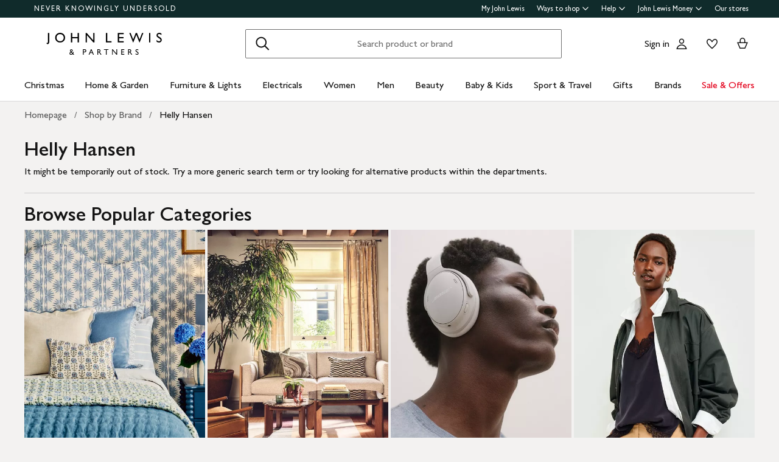

--- FILE ---
content_type: text/css
request_url: https://www.johnlewis.com/content-assets/client/main-d2495.css
body_size: 27393
content:
.layout-visuallyHidden--b97db{height:1px;margin:-1px;overflow:hidden;padding:0;position:absolute;width:1px;clip:rect(0,0,0,0);border:0}.layout-hidden--de677{display:none}.layout-separator--4325e{border-top:1px solid #d8d8d8;clear:both;padding-top:16px}.layout-strikethrough--14006{text-decoration:line-through}.layout-pageContainer--131d7{margin:0 auto;max-width:1200px;padding-left:16px;padding-right:16px}.layout-fullBleed--c97cc{margin-left:calc(-50vw + 50%);width:100vw}.layout-pageRow--da7a5{padding-top:24px}.layout-flexContainer--521f6{display:flex;flex-flow:row wrap;margin-left:0;margin-right:0}@media only screen and (min-width:768px){.layout-flexContainer--521f6{margin-left:0;margin-right:0}}.layout-col6--39eb0{flex-grow:0;flex-shrink:0;margin-left:8px;margin-right:8px;width:calc(50% - 16px)}@media only screen and (min-width:768px){.layout-col6--39eb0{margin-left:12px;margin-right:12px;width:calc(50% - 24px)}}.layout-centralCol--623e5{flex-grow:0;flex-shrink:0;margin-left:8px;margin-right:8px;width:calc(100% - 16px)}@media only screen and (min-width:768px){.layout-centralCol--623e5{flex-grow:0;flex-shrink:0;margin-left:12px;margin-left:calc(16.66667% + 8px);margin-right:12px;margin-right:8px;width:calc(100% - 24px);width:calc(66.66667% - 16px)}}@media only screen and (min-width:768px)and (min-width:768px){.layout-centralCol--623e5{margin-left:12px;margin-left:calc(16.66667% + 12px);margin-right:12px;width:calc(66.66667% - 24px)}}.layout-main--dd28c{margin:0 auto;max-width:1200px;position:relative;width:100%}@media only screen and (min-width:961px){.layout-main--dd28c{position:static}}.layout-main--dd28c:after{background:rgba(0,0,0,.75);bottom:0;content:"";left:0;opacity:0;pointer-events:none;position:absolute;right:0;top:0;transition:opacity .3s ease-in-out;z-index:1}.layout-main--dd28c.fadeOut:after{opacity:1;transition-delay:.2s}.missing-component-hidden--fc2db{display:none}.missing-component-error--1b748{background-color:#f3f3f3;border:1px solid #cc1426;color:#cc1426;margin-bottom:8px;padding:8px 16px}.utilities-visuallyHidden--2bd13{height:1px;margin:-1px;overflow:hidden;padding:0;position:absolute;width:1px;clip:rect(0,0,0,0);border:0}.utilities-hidden--eaedd{display:none}.utilities-separator--0f69a{border-top:1px solid #d8d8d8;clear:both;padding-top:16px}.utilities-strikethrough--eea41{text-decoration:line-through}.read-more-banner-readMoreBannerWrap--c8274{container:read-more-banner/inline-size}.read-more-banner-readMoreBanner__isBottomBanner--669f6{background-color:rgba(0,0,0,0);padding:12px 16px 40px;position:relative}@media screen and (min-width:1024px){.read-more-banner-readMoreBanner__isBottomBanner--669f6{padding:12px 24px 48px}}.read-more-banner-readMoreBanner_title--3f30b{color:var(--heading-s-color,#141414);font-family:var(--heading-s-font-family,GillSansforJL,Gill Sans,Gill Sans MT,GillSansMTStd-Medium,Avenir,Corbel,Arial,Helvetica,sans-serif);font-size:var(--heading-s-font-size,20px);font-weight:var(--heading-s-font-weight,600);letter-spacing:var(--heading-s-letter-spacing,initial);line-height:var(--heading-s-line-height,28px);margin-top:var(--heading-s-margin-top,0);text-transform:var(--heading-s-text-transform,none)}@media screen and (min-width:1024px){.read-more-banner-readMoreBanner_title--3f30b{color:var(--heading-m-color,#141414);font-family:var(--heading-m-font-family,GillSansforJL,Gill Sans,Gill Sans MT,GillSansMTStd-Medium,Avenir,Corbel,Arial,Helvetica,sans-serif);font-size:var(--heading-m-font-size,24px);font-weight:var(--heading-m-font-weight,500);letter-spacing:var(--heading-m-letter-spacing,normal);line-height:var(--heading-m-line-height,28px);margin-top:var(--heading-m-margin-top,0);text-transform:var(--heading-m-text-transform,none)}}.read-more-banner-readMoreBanner_content--d4ff8 h3{color:var(--heading-xs-color,#141414);font-family:var(--heading-xs-font-family,GillSansforJL,Gill Sans,Gill Sans MT,GillSansMTStd-Medium,Avenir,Corbel,Arial,Helvetica,sans-serif);font-size:var(--heading-xs-font-size,font-size-heading-extra-small);font-weight:var(--heading-xs-font-weight,600);letter-spacing:var(--heading-xs-letter-spacing,normal);line-height:var(--heading-xs-line-height,22px);margin-top:var(--heading-xs-margin-top,0);text-transform:var(--heading-xs-text-transform,none)}@media screen and (min-width:1024px){.read-more-banner-readMoreBanner_content--d4ff8 h3{color:var(--heading-s-color,#141414);font-family:var(--heading-s-font-family,GillSansforJL,Gill Sans,Gill Sans MT,GillSansMTStd-Medium,Avenir,Corbel,Arial,Helvetica,sans-serif);font-size:var(--heading-s-font-size,20px);font-weight:var(--heading-s-font-weight,600);letter-spacing:var(--heading-s-letter-spacing,initial);line-height:var(--heading-s-line-height,28px);margin-top:var(--heading-s-margin-top,0);text-transform:var(--heading-s-text-transform,none)}}.read-more-banner-readMoreBanner_summary--10b45{list-style:none;padding-bottom:24px;padding-top:8px;pointer-events:none;width:100%}@media screen and (min-width:1024px){.read-more-banner-readMoreBanner_summary--10b45{padding-bottom:22px}}.read-more-banner-readMoreBanner_summary__isBottomBanner--eb178{padding-bottom:0;padding-top:0}.read-more-banner-readMoreBanner_summary--10b45::-webkit-details-marker{display:none}.read-more-banner-readMoreBanner_summaryInner--38b7a{display:flex;flex-direction:column;justify-content:flex-start;pointer-events:none;position:relative;width:100%}.read-more-banner-readMoreBanner_summaryInner__isBottomBanner--ea6aa{flex-direction:column}@media screen and (min-width:1024px){.read-more-banner-readMoreBanner_summaryInner--38b7a{flex-direction:row}.read-more-banner-readMoreBanner_summaryInner__isBottomBanner--ea6aa{flex-direction:column}}.read-more-banner-readMoreBanner_text--56860 a{pointer-events:auto}.read-more-banner-readMoreBanner_text--56860{display:none;margin:0;padding-right:16px;pointer-events:none}.read-more-banner-readMoreBanner_text__isBottomBanner--f21cc{display:-webkit-box;-webkit-box-orient:vertical;-webkit-line-clamp:3;line-clamp:3;margin-bottom:8px;max-height:4em;overflow:hidden;padding-right:0;text-overflow:ellipsis;white-space:normal}@media screen and (min-width:1024px){.read-more-banner-readMoreBanner_text--56860{display:-webkit-box;-webkit-box-orient:vertical;-webkit-line-clamp:1;line-clamp:1;margin:0;max-height:1.3em;max-width:886px;overflow:hidden;text-overflow:ellipsis;white-space:normal}.read-more-banner-readMoreBanner_text__isBottomBanner--f21cc{display:-webkit-box;-webkit-box-orient:vertical;-webkit-line-clamp:2;line-clamp:2;margin-bottom:6px;max-height:5.2em;max-width:none;overflow:hidden;text-overflow:ellipsis;white-space:normal}.read-more-banner-readMoreBanner_text__isBottomBanner--f21cc p{color:var(--body-l-color,#141414);font-family:var(--body-l-font-family,GillSansforJL,Gill Sans,Gill Sans MT,GillSansMTStd-Medium,Avenir,Corbel,Arial,Helvetica,sans-serif);font-size:var(--body-l-font-size,20px);font-weight:var(--body-l-font-weight,400);letter-spacing:var(--body-l-letter-spacing,normal);line-height:var(--body-l-line-height,28px);margin-top:var(--body-l-margin-top,0);text-transform:var(--body-l-text-transform,none)}}.read-more-banner-readMoreBanner_readMore--e308d{align-self:flex-start;display:block;pointer-events:auto;white-space:nowrap}@media screen and (min-width:1024px){.read-more-banner-readMoreBanner_readMore__topBannerShortContentDesktop--cb78b{display:none}}.read-more-banner-readMoreBanner_readLess--82d3b{align-self:flex-start;display:none;pointer-events:auto;white-space:nowrap}.read-more-banner-readMoreBanner--220e2[open] .read-more-banner-readMoreBanner_readMore--e308d{display:none}.read-more-banner-readMoreBanner--220e2[open] .read-more-banner-readMoreBanner_readLess--82d3b{display:block}.read-more-banner-readMoreBanner--220e2[open] .read-more-banner-readMoreBanner_text--56860{display:block;-webkit-line-clamp:unset;line-clamp:unset;max-height:unset}@media screen and (min-width:1024px){.read-more-banner-readMoreBanner--220e2[open] .read-more-banner-readMoreBanner_readLess__topBannerShortContentDesktop--6eb06{display:none}}@keyframes LoadingSpinner-grow--521b8{0%{-webkit-clip-path:polygon(50% 50%,0 0,50% 0,50% 0,50% 0,50% 0,50% 0);clip-path:polygon(50% 50%,0 0,50% 0,50% 0,50% 0,50% 0,50% 0)}12.5%{-webkit-clip-path:polygon(50% 50%,0 0,50% 0,100% 0,100% 0,100% 0,100% 0);clip-path:polygon(50% 50%,0 0,50% 0,100% 0,100% 0,100% 0,100% 0)}25%{-webkit-clip-path:polygon(50% 50%,0 0,50% 0,100% 0,100% 100%,100% 100%,100% 100%);clip-path:polygon(50% 50%,0 0,50% 0,100% 0,100% 100%,100% 100%,100% 100%)}50%{-webkit-clip-path:polygon(50% 50%,0 0,50% 0,100% 0,100% 100%,50% 100%,0 100%);clip-path:polygon(50% 50%,0 0,50% 0,100% 0,100% 100%,50% 100%,0 100%)}62.5%{-webkit-clip-path:polygon(50% 50%,100% 0,100% 0,100% 0,100% 100%,50% 100%,0 100%);clip-path:polygon(50% 50%,100% 0,100% 0,100% 0,100% 100%,50% 100%,0 100%)}75%{-webkit-clip-path:polygon(50% 50%,100% 100%,100% 100%,100% 100%,100% 100%,50% 100%,0 100%);clip-path:polygon(50% 50%,100% 100%,100% 100%,100% 100%,100% 100%,50% 100%,0 100%)}to{-webkit-clip-path:polygon(50% 50%,50% 100%,50% 100%,50% 100%,50% 100%,50% 100%,0 100%);clip-path:polygon(50% 50%,50% 100%,50% 100%,50% 100%,50% 100%,50% 100%,0 100%)}}@keyframes LoadingSpinner-rotate--e810f{0%{transform:scaleY(1) rotate(0deg)}49.99%{transform:scaleY(1) rotate(135deg)}50%{transform:scaleY(-1) rotate(0deg)}to{transform:scaleY(-1) rotate(-135deg)}}@keyframes LoadingSpinner-fade-in--20147{0%{opacity:0}33%{opacity:0}to{opacity:1}}.LoadingSpinner-loading-spinner--785e0{animation:LoadingSpinner-grow--521b8 .75s linear infinite alternate,LoadingSpinner-rotate--e810f 1.5s linear infinite,LoadingSpinner-fade-in--20147 .75s linear;border-color:var(--theme-loading-spinner-colour-default,#5b5b5b);border-left-color:rgba(0,0,0,0);border-radius:50%;border-style:var(--theme-loading-spinner-style,solid)}.LoadingSpinner-loading-spinner--small--4358c{border-width:1.5px;height:16px;width:16px}.LoadingSpinner-loading-spinner--medium--a2eab{border-width:2px;height:24px;width:24px}.LoadingSpinner-loading-spinner--large--d7827{border-width:2px;height:32px;width:32px}.LoadingSpinner-loading-spinner--extra-large--5bd2d{border-width:2px;height:48px;width:48px}.LoadingSpinner-loading-spinner--inverted--c2df1{border-color:var(--theme-loading-spinner-colour-inverse,#fff)}.visually-hidden-visuallyHidden--3ed0c{height:1px;margin:-1px;overflow:hidden;padding:0;position:absolute;width:1px;clip:rect(0,0,0,0);border:0;text-indent:-9999px}.Button-c-button--d7ee6{align-items:center;background-color:rgba(0,0,0,0);border:none;border-radius:2px;color:#141414;color:var(--heading-xs-color,#141414);cursor:pointer;display:inline-flex;font-family:inherit;font-family:var(--heading-xs-font-family,GillSansforJL,Gill Sans,Gill Sans MT,GillSansMTStd-Medium,Avenir,Corbel,Arial,Helvetica,sans-serif);font-size:var(--heading-xs-font-size,font-size-heading-extra-small);font-weight:var(--heading-xs-font-weight,600);justify-content:center;letter-spacing:var(--heading-xs-letter-spacing,normal);line-height:var(--heading-xs-line-height,22px);line-height:20px;margin-top:var(--heading-xs-margin-top,0);padding:0;position:relative;text-align:center;text-decoration:none;text-transform:var(--heading-xs-text-transform,none);transition:border-radius .12s linear,background-color .12s linear,border-color .12s linear,box-shadow .12s linear,color .12s linear}@supports selector(:focus-visible){.Button-c-button--d7ee6:focus-visible{outline:3px solid #2989ff;outline-offset:2px}}.Button-c-button--d7ee6.Button-c-button--disabled--f50b8{cursor:default;pointer-events:none;touch-action:none}.Button-c-button--primary--0d006,.Button-c-button--secondary--d6769{margin-bottom:16px;min-width:80px;padding:14px 24px;width:100%}.Button-c-button--inline--417b1{width:auto}.Button-c-button--inline--417b1+.Button-c-button--inline--417b1{margin-left:16px}@media only screen and (min-width:0px)and (max-width:767px){.Button-c-button--responsive--0712b{font-size:16px;min-width:64px;padding-bottom:11px;padding-top:9px;width:auto}}.Button-c-button--submitting--083fd .hidden{visibility:hidden}.Button-c-button--primary--0d006{background-color:var(--theme-interactive-primary-button-variant-1-background-color-default,#141414);border-color:var(--theme-interactive-primary-button-variant-1-border-color-default,transparent);border-radius:var(--theme-interactive-primary-button-variant-1-border-radius-default,2px);border-style:var(--theme-interactive-primary-button-variant-1-border-style-default,none);border-width:var(--theme-interactive-primary-button-variant-1-border-width-default,0);color:var(--theme-interactive-primary-button-variant-1-text-color-default,#fff);padding-left:12px;padding-right:12px}.Button-c-button--primary--0d006.Button-c-button--white--e38f8{background-color:#fff;color:#141414}@media(hover:hover)and (min-width:768px){.Button-c-button--primary--0d006:hover{background-color:var(--theme-interactive-primary-button-variant-1-background-color-hover,#5a554e);border-color:var(--theme-interactive-primary-button-variant-1-border-color-hover,transparent);border-radius:var(--theme-interactive-primary-button-variant-1-border-radius-hover,4px);border-style:var(--theme-interactive-primary-button-variant-1-border-style-hover,none);border-width:var(--theme-interactive-primary-button-variant-1-border-width-hover,0);color:var(--theme-interactive-primary-button-variant-1-text-color-hover,#fff)}.Button-c-button--primary--0d006:active{background-color:var(--theme-interactive-primary-button-variant-1-background-color-pressed,#5a554e);border-color:var(--theme-interactive-primary-button-variant-1-border-color-pressed,transparent);border-radius:var(--theme-interactive-primary-button-variant-1-border-radius-pressed,4px);border-style:var(--theme-interactive-primary-button-variant-1-border-style-pressed,none);border-width:var(--theme-interactive-primary-button-variant-1-border-width-pressed,0);color:var(--theme-interactive-primary-button-variant-1-text-color-pressed,#fff);transition-duration:0s}}.Button-c-button--primary--0d006>svg{fill:var(--theme-interactive-primary-button-variant-1-loading-icon-color-submitting,#fff)}.Button-c-button--primary--0d006.Button-c-button--sale--39dbc{background-color:var(--theme-interactive-primary-button-variant-2-background-color-default,#cc1426);border-color:var(--theme-interactive-primary-button-variant-2-border-color-default,transparent);border-radius:var(--theme-interactive-primary-button-variant-2-border-radius-default,2px);border-style:var(--theme-interactive-primary-button-variant-2-border-style-default,none);border-width:var(--theme-interactive-primary-button-variant-2-border-width-default,0);color:var(--theme-interactive-primary-button-variant-2-text-color-default,#fff)}@media(hover:hover)and (min-width:768px){.Button-c-button--primary--0d006.Button-c-button--sale--39dbc:hover{background-color:var(--theme-interactive-primary-button-variant-2-background-color-hover,#b00015);border-color:var(--theme-interactive-primary-button-variant-2-border-color-hover,transparent);border-radius:var(--theme-interactive-primary-button-variant-2-border-radius-hover,4px);border-style:var(--theme-interactive-primary-button-variant-2-border-style-hover,none);border-width:var(--theme-interactive-primary-button-variant-2-border-width-hover,0);color:var(--theme-interactive-primary-button-variant-2-text-color-hover,#fff)}.Button-c-button--primary--0d006.Button-c-button--sale--39dbc:active{background-color:var(--theme-interactive-primary-button-variant-2-background-color-pressed,#b00015);border-color:var(--theme-interactive-primary-button-variant-2-border-color-pressed,transparent);border-radius:var(--theme-interactive-primary-button-variant-2-border-radius-pressed,4px);border-style:var(--theme-interactive-primary-button-variant-2-border-style-pressed,none);border-width:var(--theme-interactive-primary-button-variant-2-border-width-pressed,0);color:var(--theme-interactive-primary-button-variant-2-text-color-pressed,#fff);transition-duration:0s}}.Button-c-button--primary--0d006.Button-c-button--sale--39dbc.Button-c-button--submitting--083fd{background-color:var(--theme-interactive-primary-button-variant-2-background-color-submitting,#b00015);border-color:var(--theme-interactive-primary-button-variant-2-border-color-submitting,transparent);border-radius:var(--theme-interactive-primary-button-variant-2-border-radius-submitting,4px);border-style:var(--theme-interactive-primary-button-variant-2-border-style-submitting,none);border-width:var(--theme-interactive-primary-button-variant-2-border-width-submitting,0);color:var(--theme-interactive-primary-button-variant-2-text-color-submitting,#fff)}.Button-c-button--primary--0d006.Button-c-button--sale--39dbc.Button-c-button--submitting--083fd>div{border-color:var(--theme-interactive-primary-button-variant-2-loading-icon-color-default,#fff);margin-top:2px;position:absolute}.Button-c-button--primary--0d006.Button-c-button--sale--39dbc>svg{fill:var(--theme-interactive-primary-button-variant-2-loading-icon-color-submitting,#fff)}.Button-c-button--primary--0d006.Button-c-button--submitting--083fd{background-color:var(--theme-interactive-primary-button-variant-1-background-color-submitting,#5a554e);border-color:var(--theme-interactive-primary-button-variant-1-border-color-submitting,transparent);border-radius:var(--theme-interactive-primary-button-variant-1-border-radius-submitting,4px);border-style:var(--theme-interactive-primary-button-variant-1-border-style-submitting,none);border-width:var(--theme-interactive-primary-button-variant-1-border-width-submitting,0);color:var(--theme-interactive-primary-button-variant-1-text-color-submitting,#fff)}.Button-c-button--primary--0d006.Button-c-button--submitting--083fd>div{border-color:var(--theme-interactive-primary-button-variant-1-loading-icon-color-default,#fff);margin-top:2px;position:absolute}.Button-c-button--primary--0d006.Button-c-button--disabled--f50b8{background-color:var(--theme-interactive-primary-button-variant-1-background-color-disabled,#ccc);border-color:var(--theme-interactive-primary-button-variant-1-border-color-disabled,transparent);border-radius:var(--theme-interactive-primary-button-variant-1-border-radius-disabled,4px);border-style:var(--theme-interactive-primary-button-variant-1-border-style-disabled,none);border-width:var(--theme-interactive-primary-button-variant-1-border-width-disabled,0);color:var(--theme-interactive-primary-button-variant-1-text-color-disabled,#7f7f7f)}.Button-c-button--primary--0d006.Button-c-button--disabled--f50b8.Button-c-button--submitting--083fd:not(.Button-c-button--sale--39dbc,.Button-c-button--inverted--f3db4){background-color:var(--theme-interactive-primary-button-variant-1-background-color-submitting,#5a554e);border-color:var(--theme-interactive-primary-button-variant-1-border-color-submitting,transparent);border-radius:var(--theme-interactive-primary-button-variant-1-border-radius-submitting,4px);border-style:var(--theme-interactive-primary-button-variant-1-border-style-submitting,none);border-width:var(--theme-interactive-primary-button-variant-1-border-width-submitting,0);color:var(--theme-interactive-primary-button-variant-1-text-color-submitting,#fff)}.Button-c-button--primary--0d006.Button-c-button--disabled--f50b8.Button-c-button--submitting--083fd:not(.Button-c-button--sale--39dbc,.Button-c-button--inverted--f3db4) span{display:block}.Button-c-button--primary--0d006.Button-c-button--disabled--f50b8.Button-c-button--submitting--083fd:not(.Button-c-button--sale--39dbc,.Button-c-button--inverted--f3db4)>div{border-color:var(--theme-interactive-primary-button-variant-1-loading-icon-color-submitting,#fff);margin-top:2px;position:absolute}.Button-c-button--primary--0d006.Button-c-button--inverted--f3db4{background-color:var(--theme-interactive-primary-button-variant-3-background-color-default,#fff);border-color:var(--theme-interactive-primary-button-variant-3-border-color-default,transparent);border-radius:var(--theme-interactive-primary-button-variant-3-border-radius-default,2px);border-style:var(--theme-interactive-primary-button-variant-3-border-style-default,none);border-width:var(--theme-interactive-primary-button-variant-3-border-width-default,0);color:var(--theme-interactive-primary-button-variant-3-text-color-default,#141414)}@media(hover:hover)and (min-width:768px){.Button-c-button--primary--0d006.Button-c-button--inverted--f3db4:hover{background-color:var(--theme-interactive-primary-button-variant-3-background-color-hover,#f0f0f0);border-color:var(--theme-interactive-primary-button-variant-3-border-color-hover,transparent);border-radius:var(--theme-interactive-primary-button-variant-3-border-radius-hover,4px);border-style:var(--theme-interactive-primary-button-variant-3-border-style-hover,none);border-width:var(--theme-interactive-primary-button-variant-3-border-width-hover,0);color:var(--theme-interactive-primary-button-variant-3-text-color-hover,#141414)}.Button-c-button--primary--0d006.Button-c-button--inverted--f3db4:active{background-color:var(--theme-interactive-primary-button-variant-3-background-color-pressed,#f0f0f0);border-color:var(--theme-interactive-primary-button-variant-3-border-color-pressed,transparent);border-radius:var(--theme-interactive-primary-button-variant-3-border-radius-pressed,4px);border-style:var(--theme-interactive-primary-button-variant-3-border-style-pressed,none);border-width:var(--theme-interactive-primary-button-variant-3-border-width-pressed,0);color:var(--theme-interactive-primary-button-variant-3-text-color-pressed,#141414);transition-duration:0s}}.Button-c-button--primary--0d006.Button-c-button--inverted--f3db4>svg{fill:var(--theme-interactive-primary-button-variant-3-loading-icon-color-default,#5b5b5b)}.Button-c-button--primary--0d006.Button-c-button--inverted--f3db4>div{border-color:var(--theme-interactive-primary-button-variant-3-loading-icon-color-default,#5b5b5b);position:absolute}.Button-c-button--secondary--d6769{background-color:var(--theme-interactive-secondary-button-variant-1-background-color-default,#fff);border-color:var(--theme-interactive-secondary-button-variant-1-border-color-default,#141414);border-radius:var(--theme-interactive-secondary-button-variant-1-border-radius-default,2px);border-style:var(--theme-interactive-secondary-button-variant-1-border-style-default,solid);border-width:var(--theme-interactive-secondary-button-variant-1-border-width-default,1px);color:var(--theme-interactive-secondary-button-variant-1-text-color-default,#141414);padding:13px 12px}@media(hover:hover)and (min-width:768px){.Button-c-button--secondary--d6769:hover{background-color:var(--theme-interactive-secondary-button-variant-1-background-color-hover,#fff);border-color:var(--theme-interactive-secondary-button-variant-1-border-color-hover,#5a554e);border-radius:var(--theme-interactive-secondary-button-variant-1-border-radius-hover,4px);border-style:var(--theme-interactive-secondary-button-variant-1-border-style-hover,solid);border-width:var(--theme-interactive-secondary-button-variant-1-border-width-hover,1px);color:var(--theme-interactive-secondary-button-variant-1-text-color-hover,#141414)}.Button-c-button--secondary--d6769:active{background-color:var(--theme-interactive-secondary-button-variant-1-background-color-pressed,#fff);border-color:var(--theme-interactive-secondary-button-variant-1-border-color-pressed,#5a554e);border-radius:var(--theme-interactive-secondary-button-variant-1-border-radius-pressed,4px);border-style:var(--theme-interactive-secondary-button-variant-1-border-style-pressed,solid);border-width:var(--theme-interactive-secondary-button-variant-1-border-width-pressed,1px);color:var(--theme-interactive-secondary-button-variant-1-text-color-pressed,#141414);transition-duration:0s}}@media only screen and (min-width:0px)and (max-width:767px){.Button-c-button--secondary--d6769.Button-c-button--responsive--0712b{padding-bottom:5px;padding-top:5px}}.Button-c-button--secondary--d6769.Button-c-button--disabled--f50b8:not(.Button-c-button--inverted--f3db4){background-color:var(--theme-interactive-secondary-button-variant-1-background-color-disabled,#fff);border-color:var(--theme-interactive-secondary-button-variant-1-border-color-disabled,#ccc);border-radius:var(--theme-interactive-secondary-button-variant-1-border-radius-disabled,4px);border-style:var(--theme-interactive-secondary-button-variant-1-border-style-disabled,solid);border-width:var(--theme-interactive-secondary-button-variant-1-border-width-disabled,1px);color:var(--theme-interactive-secondary-button-variant-1-text-color-disabled,#7f7f7f)}.Button-c-button--secondary--d6769.Button-c-button--disabled--f50b8:not(.Button-c-button--inverted--f3db4).Button-c-button--submitting--083fd{background-color:var(--theme-interactive-secondary-button-variant-1-background-color-submitting,#fff);border-color:var(--theme-interactive-secondary-button-variant-1-border-color-submitting,#5a554e);border-radius:var(--theme-interactive-secondary-button-variant-1-border-radius-submitting,4px);border-style:var(--theme-interactive-secondary-button-variant-1-border-style-submitting,solid);border-width:var(--theme-interactive-secondary-button-variant-1-border-width-submitting,1px);color:var(--theme-interactive-secondary-button-variant-1-text-color-submitting,#141414)}.Button-c-button--secondary--d6769.Button-c-button--disabled--f50b8:not(.Button-c-button--inverted--f3db4).Button-c-button--submitting--083fd span{display:block!important}.Button-c-button--secondary--d6769.Button-c-button--disabled--f50b8:not(.Button-c-button--inverted--f3db4).Button-c-button--submitting--083fd>div{border-color:var(--theme-interactive-secondary-button-variant-1-loading-icon-color-submitting,#5b5b5b);margin-top:2px;position:absolute}.Button-c-button--secondary--d6769.Button-c-button--inverted--f3db4{background-color:var(--theme-interactive-secondary-button-variant-2-background-color-default,transparent);border-color:var(--theme-interactive-secondary-button-variant-2-border-color-default,#f0f0f0);border-radius:var(--theme-interactive-secondary-button-variant-2-border-radius-default,2px);border-style:var(--theme-interactive-secondary-button-variant-2-border-style-default,solid);border-width:var(--theme-interactive-secondary-button-variant-2-border-width-default,1px);color:var(--theme-interactive-secondary-button-variant-2-text-color-default,#fff)}.Button-c-button--secondary--d6769.Button-c-button--inverted--f3db4>svg{fill:var(--theme-icon-color-inverse,#fff)}@media(hover:hover)and (min-width:768px){.Button-c-button--secondary--d6769.Button-c-button--inverted--f3db4:hover{background-color:var(--theme-interactive-secondary-button-variant-2-background-color-hover,transparent);border-color:var(--theme-interactive-secondary-button-variant-2-border-color-hover,#f0f0f0);border-radius:var(--theme-interactive-secondary-button-variant-2-border-radius-hover,4px);border-style:var(--theme-interactive-secondary-button-variant-2-border-style-hover,solid);border-width:var(--theme-interactive-secondary-button-variant-2-border-width-hover,1px);color:var(--theme-interactive-secondary-button-variant-2-text-color-hover,#fff)}.Button-c-button--secondary--d6769.Button-c-button--inverted--f3db4:active{background-color:var(--theme-interactive-secondary-button-variant-2-background-color-pressed,transparent);border-color:var(--theme-interactive-secondary-button-variant-2-border-color-pressed,#f0f0f0);border-radius:var(--theme-interactive-secondary-button-variant-2-border-radius-pressed,4px);border-style:var(--theme-interactive-secondary-button-variant-2-border-style-pressed,solid);border-width:var(--theme-interactive-secondary-button-variant-2-border-width-pressed,1px);color:var(--theme-interactive-secondary-button-variant-2-text-color-pressed,#fff);transition-duration:0s}}.Button-c-button--secondary--d6769.Button-c-button--inverted--f3db4.Button-c-button--disabled--f50b8{background-color:var(--theme-interactive-secondary-button-variant-2-background-color-disabled,transparent);border-color:var(--theme-interactive-secondary-button-variant-2-border-color-disabled,#7f7f7f);border-radius:var(--theme-interactive-secondary-button-variant-2-border-radius-disabled,4px);border-style:var(--theme-interactive-secondary-button-variant-2-border-style-disabled,solid);border-width:var(--theme-interactive-secondary-button-variant-2-border-width-disabled,1px);color:var(--theme-interactive-secondary-button-variant-2-text-color-disabled,#ccc)}.Button-c-button--secondary--d6769.Button-c-button--inverted--f3db4.Button-c-button--submitting--083fd{background-color:var(--theme-interactive-secondary-button-variant-2-background-color-submitting,transparent);border-color:var(--theme-interactive-secondary-button-variant-2-border-color-submitting,#f0f0f0);border-radius:var(--theme-interactive-secondary-button-variant-2-border-radius-submitting,4px);border-style:var(--theme-interactive-secondary-button-variant-2-border-style-submitting,solid);border-width:var(--theme-interactive-secondary-button-variant-2-border-width-submitting,1px);color:var(--theme-interactive-secondary-button-variant-2-text-color-submitting,#fff)}.Button-c-button--secondary--d6769.Button-c-button--inverted--f3db4.Button-c-button--submitting--083fd>div{border-color:var(--theme-interactive-secondary-button-variant-2-loading-icon-color-submitting,#141414);margin-top:2px;position:absolute}.Button-c-button--secondary--d6769.Button-c-button--submitting--083fd{background-color:var(--theme-interactive-secondary-button-variant-1-background-color-submitting,#fff);border-color:var(--theme-interactive-secondary-button-variant-1-border-color-submitting,#5a554e);border-radius:var(--theme-interactive-secondary-button-variant-1-border-radius-submitting,4px);border-style:var(--theme-interactive-secondary-button-variant-1-border-style-submitting,solid);border-width:var(--theme-interactive-secondary-button-variant-1-border-width-submitting,1px);color:var(--theme-interactive-secondary-button-variant-1-text-color-submitting,#141414)}.Button-c-button--secondary--d6769.Button-c-button--submitting--083fd>div{border-color:var(--theme-interactive-secondary-button-variant-1-loading-icon-color-submitting,#5b5b5b);position:absolute}.Button-c-button--secondary--d6769.Button-c-button--disabled--f50b8{background-color:var(--theme-interactive-secondary-button-variant-1-background-color-disabled,#fff);border-color:var(--theme-interactive-secondary-button-variant-1-border-color-disabled,#ccc);border-radius:var(--theme-interactive-secondary-button-variant-1-border-radius-disabled,4px);border-style:var(--theme-interactive-secondary-button-variant-1-border-style-disabled,solid);border-width:var(--theme-interactive-secondary-button-variant-1-border-width-disabled,1px);color:var(--theme-interactive-secondary-button-variant-1-text-color-disabled,#7f7f7f)}.Button-c-button--tertiary--93206{background-color:var(--color-background);color:var(--color-foreground);display:flex}.Button-c-button--tertiary--93206.Button-c-button--tertiary-icon--8b7e1.Button-c-button--tertiary-icon-right--b9fa1{flex-direction:row-reverse}.Button-c-button--tertiary--93206 .Button-icon-container--2fdb5{align-items:center;display:flex;justify-content:center;position:relative}.Button-c-button--tertiary--93206 .Button-icon-container--2fdb5 .Button-icon--c8c72 svg{fill:var(--icon-fill,#141414)}.Button-c-button--tertiary--93206 .Button-icon-container--2fdb5 .Button-icon--c8c72{height:100%}@media(hover:hover)and (min-width:768px){.Button-c-button--tertiary--93206:active,.Button-c-button--tertiary--93206:hover{background-color:var(--color-background-active);border-radius:4px}.Button-c-button--tertiary--93206:active{transition-duration:0s}}.Button-c-button--tertiary--93206.Button-c-button--disabled--f50b8{background-color:var(--color-background);border-radius:2px;opacity:var(--disabled-opacity)}.Button-c-button--tertiary--93206.Button-c-button--tertiary-submitting--ad828{background-color:var(--color-background-active);border-radius:4px;opacity:1}.Button-c-button--tertiary--93206.Button-c-button--tertiary-submitting--ad828 .Button-icon-container--2fdb5{display:none}.Button-c-button--tertiary--93206.Button-c-button--tertiary-submitting--ad828.Button-c-button--tertiary-no-icon--01a0c .Button-tertiary-content--f78c2{visibility:hidden}.Button-c-button--tertiary--93206.Button-c-button--tertiary-submitting--ad828.Button-c-button--tertiary-no-icon--01a0c>div{position:absolute}.Button-c-button--tertiary--93206.Button-c-button--tertiary-submitting--ad828.Button-c-button--tertiary-icon--8b7e1>div{margin:4px}.Button-c-button--tertiary--93206.Button-c-button--tertiary-small--36ef1{font-size:16px;font-weight:400;gap:4px;letter-spacing:normal;line-height:22px}.Button-c-button--tertiary--93206.Button-c-button--tertiary-small--36ef1.Button-c-button--tertiary-no-icon--01a0c{padding:5px 8px}.Button-c-button--tertiary--93206.Button-c-button--tertiary-small--36ef1.Button-c-button--tertiary-icon--8b7e1{padding:4px 8px 4px 5px}.Button-c-button--tertiary--93206.Button-c-button--tertiary-small--36ef1.Button-c-button--tertiary-icon--8b7e1.Button-c-button--tertiary-icon-right--b9fa1{padding:4px 5px 4px 8px}.Button-c-button--tertiary--93206.Button-c-button--tertiary-small--36ef1 .Button-icon-container--2fdb5{height:24px;min-width:24px}.Button-c-button--tertiary--93206.Button-c-button--tertiary-large--ccba8{color:var(--body-l-color,#141414);font-family:var(--body-l-font-family,GillSansforJL,Gill Sans,Gill Sans MT,GillSansMTStd-Medium,Avenir,Corbel,Arial,Helvetica,sans-serif);font-size:var(--body-l-font-size,20px);font-weight:var(--body-l-font-weight,400);gap:4px;letter-spacing:var(--body-l-letter-spacing,normal);line-height:var(--body-l-line-height,28px);margin-top:var(--body-l-margin-top,0);text-transform:var(--body-l-text-transform,none)}.Button-c-button--tertiary--93206.Button-c-button--tertiary-large--ccba8.Button-c-button--tertiary-no-icon--01a0c{padding:4px 8px}.Button-c-button--tertiary--93206.Button-c-button--tertiary-large--ccba8.Button-c-button--tertiary-icon--8b7e1{padding:2px 12px 2px 8px}.Button-c-button--tertiary--93206.Button-c-button--tertiary-large--ccba8.Button-c-button--tertiary-icon--8b7e1.Button-c-button--tertiary-icon-right--b9fa1{padding:2px 8px 2px 12px}.Button-c-button--tertiary--93206.Button-c-button--tertiary-large--ccba8 .Button-icon-container--2fdb5{height:32px;min-width:32px}.Button-c-button--small--3b231{font-size:16px;min-width:64px;padding-bottom:11px;padding-top:9px;width:auto}.Button-c-button--medium--6d790{font-size:20px;line-height:28px;padding-bottom:7px;padding-top:5px;width:auto}.Button-c-button--large--b1ad2{font-size:20px;line-height:28px;padding-bottom:12px;padding-top:8px;width:auto}@media only screen and (min-width:0px)and (max-width:767px){.Button-c-button--auto--f541d{font-size:16px;min-width:64px;padding-bottom:11px;padding-top:9px;width:auto}}@media only screen and (min-width:768px)and (max-width:1023px){.Button-c-button--auto--f541d{font-size:20px;line-height:28px;padding-bottom:7px;padding-top:5px;width:auto}}@media only screen and (min-width:1024px){.Button-c-button--auto--f541d{font-size:20px;line-height:28px;padding-bottom:12px;padding-top:8px;width:auto}}.Button-c-button--underlined--d680d{border-bottom:1px solid;border-radius:0;color:var(--body-m-color,#141414);font-family:var(--body-m-font-family,GillSansforJL,Gill Sans,Gill Sans MT,GillSansMTStd-Medium,Avenir,Corbel,Arial,Helvetica,sans-serif);font-size:var(--body-m-font-size,16px);font-weight:var(--body-m-font-weight,400);letter-spacing:var(--body-m-letter-spacing,normal);line-height:var(--body-m-line-height,22px);margin-top:var(--body-m-margin-top,0);padding:0 0 1px;text-transform:var(--body-m-text-transform,none)}@media(hover:hover)and (min-width:768px){.Button-c-button--underlined--d680d:hover{background-color:hsla(0,0%,85%,.4)}.Button-c-button--underlined--d680d:active{background-color:hsla(0,0%,85%,.4);transition-duration:0s}}.Button-c-button--underlined--d680d.Button-c-button--large--b1ad2{color:var(--body-l-color,#141414);font-family:var(--body-l-font-family,GillSansforJL,Gill Sans,Gill Sans MT,GillSansMTStd-Medium,Avenir,Corbel,Arial,Helvetica,sans-serif);font-size:var(--body-l-font-size,20px);font-weight:var(--body-l-font-weight,400);letter-spacing:var(--body-l-letter-spacing,normal);line-height:var(--body-l-line-height,28px);margin-top:var(--body-l-margin-top,0);text-transform:var(--body-l-text-transform,none)}.Button-c-button--underlined--d680d.Button-c-button--small--3b231{min-width:unset}.Button-c-button--underlined--d680d.Button-c-button--disabled--f50b8{opacity:.23}.Button-c-button--underlined--d680d.Button-c-button--inverted--f3db4{background-color:rgba(0,0,0,0);color:#fff}@media(hover:hover)and (min-width:768px){.Button-c-button--underlined--d680d.Button-c-button--inverted--f3db4:hover{background-color:hsla(0,0%,100%,.2)}.Button-c-button--underlined--d680d.Button-c-button--inverted--f3db4:active{background-color:hsla(0,0%,100%,.2);transition-duration:0s}}.Button-c-button--underField--b8fa1{display:block;margin-top:16px}.Button-c-button--underFieldRight--a4b32{display:block;float:right;margin-top:16px}.Button-variant-clear-light--f99af{--color-foreground:#141414;--icon-fill:var(--theme-icon-color-default,#141414);--color-background:transparent;--color-background-active:hsla(0,0%,100%,.2);--disabled-opacity:0.3}.Button-variant-clear-dark--6e154{--color-foreground:#141414;--icon-fill:var(--theme-icon-color-default,#141414);--color-background:transparent;--color-background-active:hsla(0,0%,8%,.14);--disabled-opacity:0.3}.Button-variant-clear-white--f91f4{--color-foreground:#fff;--icon-fill:var(--theme-icon-color-inverse,#fff);--color-background:transparent;--color-background-active:hsla(0,0%,100%,.2);--disabled-opacity:0.3}.Button-variant-tonal-light--5f181{--color-foreground:#141414;--icon-fill:var(--theme-icon-color-default,#141414);--color-background:hsla(0,0%,100%,.85);--color-background-active:#fff;--disabled-opacity:0.3}.Button-variant-tonal-dark--696ce{--color-foreground:#141414;--icon-fill:var(--theme-icon-color-default,#141414);--color-background:hsla(0,0%,8%,.08);--color-background-active:hsla(0,0%,8%,.14);--disabled-opacity:0.3}.Button-variant-filled-light--96dfc{--color-foreground:#141414;--icon-fill:var(--theme-icon-color-default,#141414);--color-background:#f3f3f3;--color-background-active:#fff;--disabled-opacity:0.6}.Button-variant-filled-dark--fd2cf{--color-foreground:#fff;--icon-fill:var(--theme-icon-color-inverse,#fff);--color-background:#5b5b5b;--color-background-active:#6f6f6f;--disabled-opacity:0.6}.content-underline-button-ContentUnderlineButton__smallTextHierarchy--82e07{color:var(--small-text-body-color,#141414)!important;font-family:var(--small-text-body-font-family,GillSansforJL,Gill Sans,Gill Sans MT,GillSansMTStd-Medium,Avenir,Corbel,Arial,Helvetica,sans-serif)!important;font-size:var(--small-text-body-font-size,14px)!important;font-weight:var(--small-text-body-font-weight,400)!important;letter-spacing:var(--small-text-body-letter-spacing,.2px)!important;line-height:var(--small-text-body-line-height,18px)!important;margin-top:var(--small-text-body-margin-top,0)!important;text-transform:var(--small-text-body-text-transform,none)!important}@media screen and (min-width:1024px){.content-underline-button-ContentUnderlineButton__smallTextHierarchy--82e07{color:var(--body-m-color,#141414)!important;font-family:var(--body-m-font-family,GillSansforJL,Gill Sans,Gill Sans MT,GillSansMTStd-Medium,Avenir,Corbel,Arial,Helvetica,sans-serif)!important;font-size:var(--body-m-font-size,16px)!important;font-weight:var(--body-m-font-weight,400)!important;letter-spacing:var(--body-m-letter-spacing,normal)!important;line-height:var(--body-m-line-height,22px)!important;margin-top:var(--body-m-margin-top,0)!important;text-transform:var(--body-m-text-transform,none)!important}}@media screen and (min-width:9000px){.content-underline-button-ContentUnderlineButton__smallTextHierarchy--82e07{color:var(--body-l-color,#141414)!important;font-family:var(--body-l-font-family,GillSansforJL,Gill Sans,Gill Sans MT,GillSansMTStd-Medium,Avenir,Corbel,Arial,Helvetica,sans-serif)!important;font-size:var(--body-l-font-size,20px)!important;font-weight:var(--body-l-font-weight,400)!important;letter-spacing:var(--body-l-letter-spacing,normal)!important;line-height:var(--body-l-line-height,28px)!important;margin-top:var(--body-l-margin-top,0)!important;text-transform:var(--body-l-text-transform,none)!important}}.content-underline-button-ContentUnderlineButton__mediumTextHierarchy--90e0b{color:var(--small-text-body-color,#141414)!important;font-family:var(--small-text-body-font-family,GillSansforJL,Gill Sans,Gill Sans MT,GillSansMTStd-Medium,Avenir,Corbel,Arial,Helvetica,sans-serif)!important;font-size:var(--small-text-body-font-size,14px)!important;font-weight:var(--small-text-body-font-weight,400)!important;letter-spacing:var(--small-text-body-letter-spacing,.2px)!important;line-height:var(--small-text-body-line-height,18px)!important;margin-top:var(--small-text-body-margin-top,0)!important;text-transform:var(--small-text-body-text-transform,none)!important}@media screen and (min-width:600px){.content-underline-button-ContentUnderlineButton__mediumTextHierarchy--90e0b{color:var(--body-m-color,#141414)!important;font-family:var(--body-m-font-family,GillSansforJL,Gill Sans,Gill Sans MT,GillSansMTStd-Medium,Avenir,Corbel,Arial,Helvetica,sans-serif)!important;font-size:var(--body-m-font-size,16px)!important;font-weight:var(--body-m-font-weight,400)!important;letter-spacing:var(--body-m-letter-spacing,normal)!important;line-height:var(--body-m-line-height,22px)!important;margin-top:var(--body-m-margin-top,0)!important;text-transform:var(--body-m-text-transform,none)!important}}@media screen and (min-width:9000px){.content-underline-button-ContentUnderlineButton__mediumTextHierarchy--90e0b{color:var(--body-l-color,#141414)!important;font-family:var(--body-l-font-family,GillSansforJL,Gill Sans,Gill Sans MT,GillSansMTStd-Medium,Avenir,Corbel,Arial,Helvetica,sans-serif)!important;font-size:var(--body-l-font-size,20px)!important;font-weight:var(--body-l-font-weight,400)!important;letter-spacing:var(--body-l-letter-spacing,normal)!important;line-height:var(--body-l-line-height,28px)!important;margin-top:var(--body-l-margin-top,0)!important;text-transform:var(--body-l-text-transform,none)!important}}.content-underline-button-ContentUnderlineButton__largeTextHierarchy--9ac67{color:var(--body-m-color,#141414)!important;font-family:var(--body-m-font-family,GillSansforJL,Gill Sans,Gill Sans MT,GillSansMTStd-Medium,Avenir,Corbel,Arial,Helvetica,sans-serif)!important;font-size:var(--body-m-font-size,16px)!important;font-weight:var(--body-m-font-weight,400)!important;letter-spacing:var(--body-m-letter-spacing,normal)!important;line-height:var(--body-m-line-height,22px)!important;margin-top:var(--body-m-margin-top,0)!important;text-transform:var(--body-m-text-transform,none)!important}@media screen and (min-width:1024px){.content-underline-button-ContentUnderlineButton__largeTextHierarchy--9ac67{color:var(--body-l-color,#141414)!important;font-family:var(--body-l-font-family,GillSansforJL,Gill Sans,Gill Sans MT,GillSansMTStd-Medium,Avenir,Corbel,Arial,Helvetica,sans-serif)!important;font-size:var(--body-l-font-size,20px)!important;font-weight:var(--body-l-font-weight,400)!important;letter-spacing:var(--body-l-letter-spacing,normal)!important;line-height:var(--body-l-line-height,28px)!important;margin-top:var(--body-l-margin-top,0)!important;text-transform:var(--body-l-text-transform,none)!important}}.content-underline-button-ContentUnderlineButton__isInverted--88e26{border-color:#fff!important;color:#fff!important}.content-underline-button-ContentUnderlineButton__isInverted--88e26:focus,.content-underline-button-ContentUnderlineButton__isInverted--88e26:hover{background-color:hsla(0,0%,100%,.2)!important;border-color:#fff!important;color:#fff!important;text-decoration:none}.content-underline-button-ContentUnderlineButton__textAlignLeft--c2fd4{text-align:left!important}.content-underline-button-ContentUnderlineButton__inline--05768{display:inline!important}.content-underline-button-ContentUnderlineButton__noUnderlineMobileTablet--b8371{border-bottom:none!important}@media screen and (min-width:1024px){.content-underline-button-ContentUnderlineButton__noUnderlineMobileTablet--b8371{border-bottom:1px solid!important}}.content-underline-button-ContentUnderlineButton__noUnderlineMobile--6738b{border-bottom:none!important}@media screen and (min-width:600px){.content-underline-button-ContentUnderlineButton__noUnderlineMobile--6738b{border-bottom:1px solid!important}}.DynamicImage-DynamicImage--923c8{line-height:0;overflow:hidden;width:auto}.DynamicImage-DynamicImage_dynamicPicture--178fa{height:auto;width:-webkit-fit-content;width:-moz-fit-content;width:fit-content}.DynamicImage-DynamicImage_image--1f7de{height:auto;object-fit:cover;width:100%}.supplier-logos-supplierLogos--2432d{display:grid;grid-template-areas:"topLeft . topRight" ". . ." "bottomLeft . bottomRight";height:100%;padding:16px;position:absolute;top:0;width:100%;z-index:1}.supplier-logos-supplierLogos_logoOne--9736e{grid-area:topLeft;max-width:110px;min-width:50px;width:45%}.supplier-logos-supplierLogos_logoOne__isRight--7e9c9{grid-area:topRight;justify-self:end}.supplier-logos-supplierLogos_logoOne__isBottom--d54bd{align-self:flex-end;grid-area:bottomLeft;justify-self:start}.supplier-logos-supplierLogos_logoOne__isTopRight--79023{grid-area:topRight;justify-self:end}.supplier-logos-supplierLogos_logoOne__isBottomLeft--cd858{align-self:flex-end;grid-area:bottomLeft;justify-self:start}.supplier-logos-supplierLogos_logoOne__isBottomRight--dbd0e{align-self:flex-end;grid-area:bottomRight;justify-self:end}.supplier-logos-supplierLogos_logoOne__isBottomTight--67c46{align-self:end;grid-area:bottomRight}.supplier-logos-supplierLogos_logoTwo--36fd1{grid-area:topRight;justify-self:end;max-width:110px;min-width:50px;width:45%}.supplier-logos-supplierLogos_logoTwo__isRight--a0bf9{align-self:flex-end;grid-area:bottomRight}.supplier-logos-supplierLogos_logoTwo__isLeft--bccb2{align-self:flex-end;grid-area:bottomLeft;justify-self:start}.supplier-logos-supplierLogos_logoTwo__isBottom--6cce0{align-self:flex-end;grid-area:bottomRight}.supplier-logos-supplierLogos_logoTwo__isTopTight--56ae7{grid-area:topLeft}.supplier-logos-supplierLogos_logoTwo__isLeftTight--60c72{align-self:center;grid-area:topLeft;justify-self:start}.supplier-logos-supplierLogos_logoTwo__isRightTight--ce129{align-self:center;grid-area:topRight;justify-self:end}.content-block-contentBlock--754b8{width:100%}.content-block-contentBlock_imageBlock--757f4{display:block;position:relative;width:100%}.content-block-contentBlock_image--e2c11{object-fit:cover;width:100%}.content-block-contentBlock__heightFixed--32316{height:100%;object-fit:cover;width:100%}.content-block-contentBlock_copyBlock--27b3f{margin-top:8px;padding-right:12px}@media screen and (min-width:600px){.content-block-contentBlock_copyBlock--27b3f{margin-top:12px}}@media screen and (min-width:1024px){.content-block-contentBlock_copyBlock--27b3f{margin-top:24px;padding-right:24px}}.content-block-contentBlock_copyBlock__isTwoColumn--3fef0{margin-top:0;padding-right:0}@media screen and (min-width:600px){.content-block-contentBlock_copyBlock__isTwoColumn--3fef0{margin-top:12px;padding-right:12px}}@media screen and (min-width:1024px){.content-block-contentBlock_copyBlock__isTwoColumn--3fef0{margin-top:24px}}.content-block-contentBlock_heading--a3d4d{color:var(--heading-s-color,#141414);font-family:var(--heading-s-font-family,GillSansforJL,Gill Sans,Gill Sans MT,GillSansMTStd-Medium,Avenir,Corbel,Arial,Helvetica,sans-serif);font-size:var(--heading-s-font-size,20px);font-weight:var(--heading-s-font-weight,600);letter-spacing:var(--heading-s-letter-spacing,initial);line-height:var(--heading-s-line-height,28px);margin-bottom:0;margin-top:var(--heading-s-margin-top,0);text-transform:var(--heading-s-text-transform,none)}@media screen and (min-width:1024px){.content-block-contentBlock_heading--a3d4d{color:var(--heading-m-color,#141414);font-family:var(--heading-m-font-family,GillSansforJL,Gill Sans,Gill Sans MT,GillSansMTStd-Medium,Avenir,Corbel,Arial,Helvetica,sans-serif);font-size:var(--heading-m-font-size,24px);font-weight:var(--heading-m-font-weight,500);letter-spacing:var(--heading-m-letter-spacing,normal);line-height:var(--heading-m-line-height,28px);margin-top:var(--heading-m-margin-top,0);text-transform:var(--heading-m-text-transform,none)}}.content-block-contentBlock_subCopy--a30e9{color:var(--body-2-m-color,#141414);font-family:var(--body-2-m-font-family,SourceSerif4forJL,Georgia,serif);font-size:var(--body-2-m-font-size,16px);font-weight:var(--body-2-m-font-weight,400);letter-spacing:var(--body-2-m-letter-spacing,normal);line-height:var(--body-2-m-line-height,22px);margin-top:var(--body-2-m-margin-top,0);text-transform:var(--body-2-m-text-transform,none)}@media screen and (min-width:1024px){.content-block-contentBlock_subCopy--a30e9{color:var(--body-2-l-color,#141414);font-family:var(--body-2-l-font-family,SourceSerif4forJL,Georgia,serif);font-size:var(--body-2-l-font-size,20px);font-weight:var(--body-2-l-font-weight,400);letter-spacing:var(--body-2-l-letter-spacing,normal);line-height:var(--body-2-l-line-height,28px);margin-top:var(--body-2-l-margin-top,0);text-transform:var(--body-2-l-text-transform,none)}}.content-block-contentBlock_subCopy--a30e9{color:#5b5b5b;margin:0}.content-block-contentBlock_subCopy__isSansFont--92195{color:var(--body-m-color,#141414);font-family:var(--body-m-font-family,GillSansforJL,Gill Sans,Gill Sans MT,GillSansMTStd-Medium,Avenir,Corbel,Arial,Helvetica,sans-serif);font-size:var(--body-m-font-size,16px);font-weight:var(--body-m-font-weight,400);letter-spacing:var(--body-m-letter-spacing,normal);line-height:var(--body-m-line-height,22px);margin-top:var(--body-m-margin-top,0);text-transform:var(--body-m-text-transform,none)}@media screen and (min-width:1024px){.content-block-contentBlock_subCopy__isSansFont--92195{color:var(--body-l-color,#141414);font-family:var(--body-l-font-family,GillSansforJL,Gill Sans,Gill Sans MT,GillSansMTStd-Medium,Avenir,Corbel,Arial,Helvetica,sans-serif);font-size:var(--body-l-font-size,20px);font-weight:var(--body-l-font-weight,400);letter-spacing:var(--body-l-letter-spacing,normal);line-height:var(--body-l-line-height,28px);margin-top:var(--body-l-margin-top,0);text-transform:var(--body-l-text-transform,none)}}.content-block-contentBlock_subCopy__isSansFont--92195{color:#141414}@media screen and (min-width:1024px){.content-block-contentBlock_subCopy--a30e9{color:#5b5b5b}.content-block-contentBlock_subCopy__isSansFont--92195{color:#141414}}@media screen and (min-width:600px){.content-block-contentBlock_ctaBlock--0f91e{margin-bottom:0}}.content-block-contentBlock_cta--f4ab8{align-items:end;color:var(--body-m-color,#141414);display:inline;font-family:var(--body-m-font-family,GillSansforJL,Gill Sans,Gill Sans MT,GillSansMTStd-Medium,Avenir,Corbel,Arial,Helvetica,sans-serif);font-size:var(--body-m-font-size,16px);font-weight:var(--body-m-font-weight,400);justify-self:start;letter-spacing:var(--body-m-letter-spacing,normal);line-height:var(--body-m-line-height,22px);margin-top:var(--body-m-margin-top,0);text-align:left;text-transform:var(--body-m-text-transform,none)}@media screen and (min-width:1024px){.content-block-contentBlock_cta--f4ab8{color:var(--body-l-color,#141414);font-family:var(--body-l-font-family,GillSansforJL,Gill Sans,Gill Sans MT,GillSansMTStd-Medium,Avenir,Corbel,Arial,Helvetica,sans-serif);font-size:var(--body-l-font-size,20px);font-weight:var(--body-l-font-weight,400);letter-spacing:var(--body-l-letter-spacing,normal);line-height:var(--body-l-line-height,28px);margin-top:var(--body-l-margin-top,0);text-transform:var(--body-l-text-transform,none)}}@media screen and (min-width:600px){.content-block-contentBlock_cta--f4ab8{margin-bottom:0;margin-top:0}}.grid-contentGrid--8bb1d{column-gap:var(--mobile-column-gap,0);display:grid;grid-template-areas:var(--grid-template-areas-mb);grid-template-columns:repeat(var(--mobile-columns),1fr);grid-template-rows:var(--mobile-rows,"auto");height:100%;row-gap:var(--mobile-row-gap,0);width:100%}@media screen and (min-width:600px){.grid-contentGrid--8bb1d{column-gap:var(--tablet-column-gap,0);grid-template-areas:var(--grid-template-areas-tab);grid-template-columns:repeat(var(--tablet-columns,"auto"),1fr);grid-template-rows:var(--tablet-rows,"auto");row-gap:var(--tablet-row-gap,0)}}@media screen and (min-width:1024px){.grid-contentGrid--8bb1d{column-gap:var(--desktop-column-gap,0);grid-template-areas:var(--grid-template-areas-dsk);grid-template-columns:repeat(var(--desktop-columns,"auto"),1fr);grid-template-rows:var(--desktop-rows,"auto");row-gap:var(--desktop-row-gap,0)}}.grid-contentGrid__isAutoLayout--94ddb{grid-auto-columns:auto;grid-auto-flow:column;grid-template-areas:none}@media screen and (min-width:600px){.grid-contentGrid__isTabletAutoLayout--25da3{grid-auto-columns:1fr;grid-auto-flow:column;grid-template-areas:none}}@media screen and (min-width:1024px){.grid-contentGrid__isDesktopAutoLayout--d0c4d{grid-auto-columns:1fr;grid-auto-flow:column;grid-template-areas:none}}.header-block-with-cta-header--9399d{margin-bottom:16px}@media screen and (min-width:1024px){.header-block-with-cta-header--9399d{margin-bottom:24px}}.header-block-with-cta-header_heading--5597d{color:var(--heading-s-color,#141414);font-family:var(--heading-s-font-family,GillSansforJL,Gill Sans,Gill Sans MT,GillSansMTStd-Medium,Avenir,Corbel,Arial,Helvetica,sans-serif);font-size:var(--heading-s-font-size,20px);font-weight:var(--heading-s-font-weight,600);letter-spacing:var(--heading-s-letter-spacing,initial);line-height:var(--heading-s-line-height,28px);margin-bottom:4px;margin-top:var(--heading-s-margin-top,0);text-transform:var(--heading-s-text-transform,none)}@media screen and (min-width:1024px){.header-block-with-cta-header_heading--5597d{color:var(--heading-l-color,#141414);font-family:var(--heading-l-font-family,GillSansforJL,Gill Sans,Gill Sans MT,GillSansMTStd-Medium,Avenir,Corbel,Arial,Helvetica,sans-serif);font-size:var(--heading-l-font-size,32px);font-weight:var(--heading-l-font-weight,500);letter-spacing:var(--heading-l-letter-spacing,normal);line-height:var(--heading-l-line-height,36px);margin-top:var(--heading-l-margin-top,0);text-transform:var(--heading-l-text-transform,none)}}@media screen and (min-width:600px){.header-block-with-cta-header_heading--5597d{margin-bottom:8px}}.header-block-with-cta-header_cta--6bd40{align-self:start;color:var(--body-m-color,#141414);font-family:var(--body-m-font-family,GillSansforJL,Gill Sans,Gill Sans MT,GillSansMTStd-Medium,Avenir,Corbel,Arial,Helvetica,sans-serif);font-size:var(--body-m-font-size,16px);font-weight:var(--body-m-font-weight,400);justify-self:end;letter-spacing:var(--body-m-letter-spacing,normal);line-height:var(--body-m-line-height,22px);margin-top:var(--body-m-margin-top,0);text-transform:var(--body-m-text-transform,none);width:auto}@media screen and (min-width:1024px){.header-block-with-cta-header_cta--6bd40{color:var(--body-l-color,#141414);font-family:var(--body-l-font-family,GillSansforJL,Gill Sans,Gill Sans MT,GillSansMTStd-Medium,Avenir,Corbel,Arial,Helvetica,sans-serif);font-size:var(--body-l-font-size,20px);font-weight:var(--body-l-font-weight,400);letter-spacing:var(--body-l-letter-spacing,normal);line-height:var(--body-l-line-height,28px);margin-top:var(--body-l-margin-top,0);text-transform:var(--body-l-text-transform,none)}}.header-block-with-cta-header_subCopy--98eba{color:var(--body-2-m-color,#141414);font-family:var(--body-2-m-font-family,SourceSerif4forJL,Georgia,serif);font-size:var(--body-2-m-font-size,16px);font-weight:var(--body-2-m-font-weight,400);letter-spacing:var(--body-2-m-letter-spacing,normal);line-height:var(--body-2-m-line-height,22px);margin-top:var(--body-2-m-margin-top,0);text-transform:var(--body-2-m-text-transform,none)}@media screen and (min-width:1024px){.header-block-with-cta-header_subCopy--98eba{color:var(--body-2-l-color,#141414);font-family:var(--body-2-l-font-family,SourceSerif4forJL,Georgia,serif);font-size:var(--body-2-l-font-size,20px);font-weight:var(--body-2-l-font-weight,400);letter-spacing:var(--body-2-l-letter-spacing,normal);line-height:var(--body-2-l-line-height,28px);margin-top:var(--body-2-l-margin-top,0);text-transform:var(--body-2-l-text-transform,none)}}.header-block-with-cta-header_subCopy--98eba{color:#5b5b5b;margin:0}.header-block-with-cta-header_subCopy__isSansFont--6639a{color:var(--body-m-color,#141414);font-family:var(--body-m-font-family,GillSansforJL,Gill Sans,Gill Sans MT,GillSansMTStd-Medium,Avenir,Corbel,Arial,Helvetica,sans-serif);font-size:var(--body-m-font-size,16px);font-weight:var(--body-m-font-weight,400);letter-spacing:var(--body-m-letter-spacing,normal);line-height:var(--body-m-line-height,22px);margin-top:var(--body-m-margin-top,0);text-transform:var(--body-m-text-transform,none)}@media screen and (min-width:1024px){.header-block-with-cta-header_subCopy__isSansFont--6639a{color:var(--body-l-color,#141414);font-family:var(--body-l-font-family,GillSansforJL,Gill Sans,Gill Sans MT,GillSansMTStd-Medium,Avenir,Corbel,Arial,Helvetica,sans-serif);font-size:var(--body-l-font-size,20px);font-weight:var(--body-l-font-weight,400);letter-spacing:var(--body-l-letter-spacing,normal);line-height:var(--body-l-line-height,28px);margin-top:var(--body-l-margin-top,0);text-transform:var(--body-l-text-transform,none)}}.header-block-with-cta-header_subCopy__isSansFont--6639a{color:#141414}@media screen and (min-width:1024px){.header-block-with-cta-header_subCopy--98eba{color:#5b5b5b}.header-block-with-cta-header_subCopy__isSansFont--6639a{color:#141414}}.content-blocks-contentBlocksSection--e7def{container:content-blocks/inline-size}.content-blocks-contentBlocks--f891a{margin-bottom:40px}@media screen and (min-width:600px){.content-blocks-contentBlocks--f891a{margin-bottom:56px}}@media screen and (min-width:1024px){.content-blocks-contentBlocks--f891a{margin-bottom:72px}}@media screen and (min-width:9000px){.content-blocks-contentBlocks--f891a{margin-bottom:104px}}.image-cards-block-ImageCardsBlockSection--13d76{container:image-cards/inline-size}.image-cards-block-ImageCardsBlock_imageCardItems--f5e7d{column-gap:4px;display:grid;margin-bottom:40px;row-gap:20px;width:100%}@media screen and (min-width:600px){.image-cards-block-ImageCardsBlock_imageCardItems--f5e7d{margin-bottom:56px}}@media screen and (min-width:1024px){.image-cards-block-ImageCardsBlock_imageCardItems--f5e7d{margin-bottom:72px}}@media screen and (min-width:9000px){.image-cards-block-ImageCardsBlock_imageCardItems--f5e7d{margin-bottom:104px}}@media screen and (min-width:600px){.image-cards-block-ImageCardsBlock_imageCardItems--f5e7d{grid-auto-columns:1fr;grid-auto-flow:column}}.image-cards-block-ImageCardsBlock_imageCardItems__reducedMarginBottom--1a6c8{margin-bottom:20px}.image-cards-block-ImageCardsBlock_imageCardItems__threeColumnOnMobile--a6e87{grid-template-columns:1fr 1fr 1fr}@media screen and (min-width:600px){.image-cards-block-ImageCardsBlock_imageCardItems__threeColumnOnMobile--a6e87{grid-template-columns:none}}.image-cards-block-ImageCardsBlock_imageCardItems__twoColumnOnMobile--1d4f0{grid-template-columns:1fr 1fr}@media screen and (min-width:600px){.image-cards-block-ImageCardsBlock_imageCardItems__twoColumnOnMobile--1d4f0{grid-template-columns:none}}.image-cards-block-ImageCardsBlock_imageCardItems__sideBySideOnMobile--54555{row-gap:4px}@media screen and (min-width:600px){.image-cards-block-ImageCardsBlock_imageCardItems__sideBySideOnMobile--54555{row-gap:20px}}.card-item-ImageCardItem--44112{display:grid;grid-auto-columns:1fr;grid-auto-flow:column;grid-template-areas:"imageBlock" "ctaBlock";grid-template-columns:1fr;grid-template-rows:-webkit-max-content;grid-template-rows:max-content;row-gap:12px;width:100%}@media screen and (min-width:1024px){.card-item-ImageCardItem--44112{row-gap:16px}}.card-item-ImageCardItem__reducedLinkImageGapMobileAndTablet--e9121{row-gap:4px}@media screen and (min-width:1024px){.card-item-ImageCardItem__reducedLinkImageGapMobileAndTablet--e9121{row-gap:12px}}.card-item-ImageCardItem__twoColumnMobile--ff109{grid-template-columns:1fr 1fr;grid-column-gap:12px;grid-template-areas:"imageBlock ctaBlock"}@media screen and (min-width:600px){.card-item-ImageCardItem__twoColumnMobile--ff109{grid-template-columns:1fr;grid-column-gap:0;grid-template-areas:"imageBlock" "ctaBlock"}}.card-item-ImageCardItem_imageBlock--0a529{grid-area:imageBlock;width:100%}.card-item-ImageCardItem_image--0c770{display:block;width:100%}.card-item-ImageCardItem_ctaBlock--ff1e1{display:flow-root;grid-area:ctaBlock;margin-right:12px}.card-item-ImageCardItem_ctaBlock__twoColumnMobile--600a0{align-self:center}.card-item-ImageCardItem_ctaBlock__breakWord--f48bd{overflow-wrap:anywhere}.header-block-HeaderBlock_heading--f76aa{color:var(--heading-s-color,#141414);font-family:var(--heading-s-font-family,GillSansforJL,Gill Sans,Gill Sans MT,GillSansMTStd-Medium,Avenir,Corbel,Arial,Helvetica,sans-serif);font-size:var(--heading-s-font-size,20px);font-weight:var(--heading-s-font-weight,600);letter-spacing:var(--heading-s-letter-spacing,initial);line-height:var(--heading-s-line-height,28px);margin-top:var(--heading-s-margin-top,0);text-transform:var(--heading-s-text-transform,none)}@media screen and (min-width:1024px){.header-block-HeaderBlock_heading--f76aa{color:var(--heading-l-color,#141414);font-family:var(--heading-l-font-family,GillSansforJL,Gill Sans,Gill Sans MT,GillSansMTStd-Medium,Avenir,Corbel,Arial,Helvetica,sans-serif);font-size:var(--heading-l-font-size,32px);font-weight:var(--heading-l-font-weight,500);letter-spacing:var(--heading-l-letter-spacing,normal);line-height:var(--heading-l-line-height,36px);margin-top:var(--heading-l-margin-top,0);text-transform:var(--heading-l-text-transform,none)}}.header-block-HeaderBlock_heading--f76aa{margin-bottom:4px}@media screen and (min-width:1024px){.header-block-HeaderBlock_heading--f76aa{margin-bottom:8px}}.header-block-HeaderBlock_heading__isDarkMode--4947f{color:#fff}.header-block-HeaderBlock_subCopy--3344d{color:var(--body-2-m-color,#141414);font-family:var(--body-2-m-font-family,SourceSerif4forJL,Georgia,serif);font-size:var(--body-2-m-font-size,16px);font-weight:var(--body-2-m-font-weight,400);letter-spacing:var(--body-2-m-letter-spacing,normal);line-height:var(--body-2-m-line-height,22px);margin-top:var(--body-2-m-margin-top,0);text-transform:var(--body-2-m-text-transform,none)}@media screen and (min-width:1024px){.header-block-HeaderBlock_subCopy--3344d{color:var(--body-2-l-color,#141414);font-family:var(--body-2-l-font-family,SourceSerif4forJL,Georgia,serif);font-size:var(--body-2-l-font-size,20px);font-weight:var(--body-2-l-font-weight,400);letter-spacing:var(--body-2-l-letter-spacing,normal);line-height:var(--body-2-l-line-height,28px);margin-top:var(--body-2-l-margin-top,0);text-transform:var(--body-2-l-text-transform,none)}}.header-block-HeaderBlock_subCopy--3344d{color:#5b5b5b;margin-bottom:16px}.header-block-HeaderBlock_subCopy__isSansFont--579e9{color:var(--body-m-color,#141414);font-family:var(--body-m-font-family,GillSansforJL,Gill Sans,Gill Sans MT,GillSansMTStd-Medium,Avenir,Corbel,Arial,Helvetica,sans-serif);font-size:var(--body-m-font-size,16px);font-weight:var(--body-m-font-weight,400);letter-spacing:var(--body-m-letter-spacing,normal);line-height:var(--body-m-line-height,22px);margin-top:var(--body-m-margin-top,0);text-transform:var(--body-m-text-transform,none)}@media screen and (min-width:1024px){.header-block-HeaderBlock_subCopy__isSansFont--579e9{color:var(--body-l-color,#141414);font-family:var(--body-l-font-family,GillSansforJL,Gill Sans,Gill Sans MT,GillSansMTStd-Medium,Avenir,Corbel,Arial,Helvetica,sans-serif);font-size:var(--body-l-font-size,20px);font-weight:var(--body-l-font-weight,400);letter-spacing:var(--body-l-letter-spacing,normal);line-height:var(--body-l-line-height,28px);margin-top:var(--body-l-margin-top,0);text-transform:var(--body-l-text-transform,none)}}.header-block-HeaderBlock_subCopy__isSansFont--579e9{color:#141414}@media screen and (min-width:1024px){.header-block-HeaderBlock_subCopy--3344d{color:#5b5b5b}.header-block-HeaderBlock_subCopy__isDarkMode--4f5c9{color:#fff}.header-block-HeaderBlock_subCopy__isSansFont--579e9{color:#141414}}.header-block-HeaderBlock_subCopy__isDarkMode--4f5c9{color:#fff}.header-block-HeaderBlock_centred--e8544{text-align:center}.duplex-banner-duplexBannerSection--d9964{container:duplex-banner/inline-size;margin-bottom:40px}@media screen and (min-width:600px){.duplex-banner-duplexBannerSection--d9964{margin-bottom:56px}}@media screen and (min-width:1024px){.duplex-banner-duplexBannerSection--d9964{margin-bottom:72px}}@media screen and (min-width:9000px){.duplex-banner-duplexBannerSection--d9964{margin-bottom:104px}}.duplex-banner-duplexBanner--33282{--gradient-white:255,255,255;--gradient-black:20,20,20;height:100%;position:relative;text-decoration:none}@media screen and (min-width:1024px){.duplex-banner-duplexBanner--33282{width:100%}}.duplex-banner-duplexBanner__hasLightOverlayFromLeft--fd288:before{background:linear-gradient(to bottom,rgba(var(--gradient-white),0) 0,rgba(var(--gradient-white),0) 33%,rgba(var(--gradient-white),calc(var(--gradient-color-max)/100)) 100%);content:"";grid-area:item-1;pointer-events:none;z-index:3}@media screen and (min-width:600px){.duplex-banner-duplexBanner__hasLightOverlayFromLeft--fd288:before{background:linear-gradient(to left,rgba(var(--gradient-white),0) 0,rgba(var(--gradient-white),0) 33%,rgba(var(--gradient-white),calc(var(--gradient-color-max)/100)) 100%)}}.duplex-banner-duplexBanner__hasLightOverlayFromRight--6f362:before{background:linear-gradient(to bottom,rgba(var(--gradient-white),0) 0,rgba(var(--gradient-white),0) 33%,rgba(var(--gradient-white),calc(var(--gradient-color-max)/100)) 100%);content:"";grid-area:item-1;pointer-events:none;z-index:3}@media screen and (min-width:600px){.duplex-banner-duplexBanner__hasLightOverlayFromRight--6f362:before{background:linear-gradient(to right,rgba(var(--gradient-white),0) 0,rgba(var(--gradient-white),0) 33%,rgba(var(--gradient-white),calc(var(--gradient-color-max)/100)) 100%)}}.duplex-banner-duplexBanner__hasDarkOverlayFromLeft--ce1f6:before{background:linear-gradient(to bottom,rgba(var(--gradient-black),0) 0,rgba(var(--gradient-black),0) 33%,rgba(var(--gradient-black),calc(var(--gradient-color-max)/100)) 100%);content:"";grid-area:item-1;pointer-events:none;z-index:3}@media screen and (min-width:600px){.duplex-banner-duplexBanner__hasDarkOverlayFromLeft--ce1f6:before{background:linear-gradient(to left,rgba(var(--gradient-black),0) 0,rgba(var(--gradient-black),0) 33%,rgba(var(--gradient-black),calc(var(--gradient-color-max)/100)) 100%)}}.duplex-banner-duplexBanner__hasDarkOverlayFromRight--870fb:before{background:linear-gradient(to bottom,rgba(var(--gradient-black),0) 0,rgba(var(--gradient-black),0) 33%,rgba(var(--gradient-black),calc(var(--gradient-color-max)/100)) 100%);content:"";grid-area:item-1;pointer-events:none;z-index:3}@media screen and (min-width:600px){.duplex-banner-duplexBanner__hasDarkOverlayFromRight--870fb:before{background:linear-gradient(to right,rgba(var(--gradient-black),0) 0,rgba(var(--gradient-black),0) 33%,rgba(var(--gradient-black),calc(var(--gradient-color-max)/100)) 100%)}}.duplex-banner-duplexBanner_duplexContentBlock--0f266{display:flex;flex-direction:column;gap:8px;grid-area:textBlock;padding:16px;pointer-events:none;position:relative}@media screen and (min-width:600px){.duplex-banner-duplexBanner_duplexContentBlock--0f266{padding:0 32px}}@media screen and (min-width:1024px){.duplex-banner-duplexBanner_duplexContentBlock--0f266{gap:16px;padding:0 56px}}@media screen and (min-width:9000px){.duplex-banner-duplexBanner_duplexContentBlock--0f266{gap:24px;padding:0 112px}}.duplex-banner-duplexBanner_duplexContentBlock--0f266{background-color:#f3f2f1;height:100%;justify-content:center}.duplex-banner-duplexBanner_duplexContentBlock__isFinance--36ce7{background-color:#efedeb}.duplex-banner-duplexBanner_duplexContentBlock__isCustomBackgroundColour--ae8f7{background-color:var(--backgroundColour,#f3f2f1)}.duplex-banner-duplexBanner_fullBleedContentBlock--1848b{display:flex;flex-direction:column;gap:8px;grid-area:textBlock;padding:16px;pointer-events:none;position:relative}@media screen and (min-width:600px){.duplex-banner-duplexBanner_fullBleedContentBlock--1848b{padding:0 32px}}@media screen and (min-width:1024px){.duplex-banner-duplexBanner_fullBleedContentBlock--1848b{gap:16px;padding:0 56px}}@media screen and (min-width:9000px){.duplex-banner-duplexBanner_fullBleedContentBlock--1848b{gap:24px;padding:0 112px}}.duplex-banner-duplexBanner_fullBleedContentBlock--1848b{background:rgba(0,0,0,0);justify-content:flex-end;width:100%;z-index:4}@media screen and (min-width:600px){.duplex-banner-duplexBanner_fullBleedContentBlock--1848b{align-self:center;justify-content:center}.duplex-banner-duplexBanner__reducedContentBlockPadding--a05c7{padding:0 48px}}@media screen and (min-width:1024px){.duplex-banner-duplexBanner__reducedContentBlockPadding--a05c7{padding:0 48px}}@media screen and (min-width:9000px){.duplex-banner-duplexBanner__reducedContentBlockPadding--a05c7{padding:0 58px 0 48px}}.duplex-banner-duplexBanner_arrowButtonPlacement--55de7{bottom:0;left:50%;position:absolute;transform:translateX(-50%);z-index:5}.Image-block-imageBlock--2884a{grid-area:image;position:relative}.Image-block-imageBlock__isFullBleed--ff749{height:auto;width:100%}.Image-block-imageBlock_video--0d9be{aspect-ratio:var(--aspectRatioMobileWidth,1)/var(--aspectRatioMobileHeight,1)}@supports not (aspect-ratio:var(--aspectRatioMobileWidth,1)/var(--aspectRatioMobileHeight,1)){.Image-block-imageBlock_video--0d9be:before{content:"";float:left;padding-top:calc(var(--aspectRatioMobileHeight, 1)/var(--aspectRatioMobileWidth, 1)*100%)}.Image-block-imageBlock_video--0d9be:after{clear:both;content:"";display:block}}@media screen and (min-width:600px){.Image-block-imageBlock_video--0d9be{aspect-ratio:var(--aspectRatioWidth,1)/var(--aspectRatioHeight,1)}@supports not (aspect-ratio:var(--aspectRatioWidth,1)/var(--aspectRatioHeight,1)){.Image-block-imageBlock_video--0d9be:before{padding-top:calc(var(--aspectRatioHeight, 1)/var(--aspectRatioWidth, 1)*100%)}}}.Image-block-imageBlock_video__isSmallBanner--5801e{aspect-ratio:var(--aspectRatioMobileWidth,1)/var(--aspectRatioMobileHeight,1)}@supports not (aspect-ratio:var(--aspectRatioMobileWidth,1)/var(--aspectRatioMobileHeight,1)){.Image-block-imageBlock_video__isSmallBanner--5801e:before{content:"";float:left;padding-top:calc(var(--aspectRatioMobileHeight, 1)/var(--aspectRatioMobileWidth, 1)*100%)}.Image-block-imageBlock_video__isSmallBanner--5801e:after{clear:both;content:"";display:block}}@media screen and (min-width:600px){.Image-block-imageBlock_video__isSmallBanner--5801e{aspect-ratio:var(--aspectRatioWidth,16)/var(--aspectRatioHeight,9)}@supports not (aspect-ratio:var(--aspectRatioWidth,16)/var(--aspectRatioHeight,9)){.Image-block-imageBlock_video__isSmallBanner--5801e:before{padding-top:calc(var(--aspectRatioHeight, 9)/var(--aspectRatioWidth, 16)*100%)}}}.Image-block-imageBlock_video__isFullBleedLarge--a6730{aspect-ratio:var(--aspectRatioMobileWidth,9)/var(--aspectRatioMobileHeight,16)}@supports not (aspect-ratio:var(--aspectRatioMobileWidth,9)/var(--aspectRatioMobileHeight,16)){.Image-block-imageBlock_video__isFullBleedLarge--a6730:before{content:"";float:left;padding-top:calc(var(--aspectRatioMobileHeight, 16)/var(--aspectRatioMobileWidth, 9)*100%)}.Image-block-imageBlock_video__isFullBleedLarge--a6730:after{clear:both;content:"";display:block}}@media screen and (min-width:600px){.Image-block-imageBlock_video__isFullBleedLarge--a6730{aspect-ratio:var(--aspectRatioWidth,2)/var(--aspectRatioHeight,1)}@supports not (aspect-ratio:var(--aspectRatioWidth,2)/var(--aspectRatioHeight,1)){.Image-block-imageBlock_video__isFullBleedLarge--a6730:before{padding-top:calc(var(--aspectRatioHeight, 1)/var(--aspectRatioWidth, 2)*100%)}}}.Image-block-imageBlock_video__isFullBleedSmall--eb039{aspect-ratio:var(--aspectRatioMobileWidth,4)/var(--aspectRatioMobileHeight,5)}@supports not (aspect-ratio:var(--aspectRatioMobileWidth,4)/var(--aspectRatioMobileHeight,5)){.Image-block-imageBlock_video__isFullBleedSmall--eb039:before{content:"";float:left;padding-top:calc(var(--aspectRatioMobileHeight, 5)/var(--aspectRatioMobileWidth, 4)*100%)}.Image-block-imageBlock_video__isFullBleedSmall--eb039:after{clear:both;content:"";display:block}}@media screen and (min-width:600px){.Image-block-imageBlock_video__isFullBleedSmall--eb039{aspect-ratio:var(--aspectRatioWidth,4)/var(--aspectRatioHeight,1)}@supports not (aspect-ratio:var(--aspectRatioWidth,4)/var(--aspectRatioHeight,1)){.Image-block-imageBlock_video__isFullBleedSmall--eb039:before{padding-top:calc(var(--aspectRatioHeight, 1)/var(--aspectRatioWidth, 4)*100%)}}}.Image-block-imageBlock_imageMobile--91897{display:block;height:100%}@media screen and (min-width:600px){.Image-block-imageBlock_imageMobile--91897{display:none}}.Image-block-imageBlock_imageTablet--ec979{display:none;height:100%}@media screen and (min-width:600px){.Image-block-imageBlock_imageTablet--ec979{display:block}}@media screen and (min-width:1024px){.Image-block-imageBlock_imageTablet--ec979{display:none}}.Image-block-imageBlock_imageDesktop--6f39a{display:none;height:100%}@media screen and (min-width:1024px){.Image-block-imageBlock_imageDesktop--6f39a{display:block}}.Image-block-imageBlock_dynamicImageForceMinContainerHeight--a6f02{height:auto;line-height:0;min-height:100%;object-fit:cover;overflow:hidden;width:100%}.Image-block-imageBlock_supplierLogosMobile--4eb59{display:block}@media screen and (min-width:600px){.Image-block-imageBlock_supplierLogosMobile--4eb59{display:none}}.Image-block-imageBlock_supplierLogosTabletDesktop--eaaa9{display:none}@media screen and (min-width:600px){.Image-block-imageBlock_supplierLogosTabletDesktop--eaaa9{display:block}}.BaseIcon-icon--0cd6d{display:inline-block}.BaseIcon-icon--0cd6d,.BaseIcon-icon--0cd6d [data-fill]{fill:var(--theme-icon-color-default,#141414)}.BaseIcon-icon--0cd6d [data-no-fill]{fill:var(--theme-icon-color-additional,#ccc)}.video-videoBlock--3ce9a{container:video/inline-size;display:block;height:100%;position:relative;width:100%}.video-videoBlock_contentBlock--224b1{left:40%;padding:20px;position:absolute;text-align:center;top:60%;z-index:2}@media screen and (min-width:600px){.video-videoBlock_contentBlock--224b1{margin-left:auto;margin-right:auto;max-width:600px;padding:40px;text-align:left}}.video-videoBlock_playPauseButton--c64f5{background:none;background-color:hsla(0,0%,100%,.4);border:none;border-radius:100%;bottom:8px;cursor:pointer;line-height:0%;opacity:80%;outline:none;padding:0;position:absolute;right:12px;transition:.3s ease;z-index:10}.video-videoBlock_playPauseButton--c64f5:hover{opacity:100%}.video-videoBlock_playPauseButton--c64f5 svg{height:40px;margin:0 auto;padding:0;width:40px}.video-videoBlock_playPauseButton__isDark--95f60{filter:invert(1)}@media screen and (min-width:600px){.video-videoBlock_playPauseButton__isMobile--de600{display:none}}.video-videoBlock_playPauseButton__isDesktop--eaf6d{display:none}@media screen and (min-width:600px){.video-videoBlock_playPauseButton__isDesktop--eaf6d{bottom:20px;display:block;right:48px}.video-videoBlock_playPauseButton__isDesktop__isLeftAligned--b0147{left:48px;right:auto}.video-videoBlock_playPauseButton__isDesktop--eaf6d svg{height:40px;margin:0 auto;padding:0;width:40px}}.video-videoBlock_playPauseButton__isOnlyDesktop--0ad8d{bottom:20px;display:block;right:48px}.video-videoBlock_playPauseButton__isTighterPaddingRight--b22b0{bottom:8px;right:8px}@media screen and (min-width:1024px){.video-videoBlock_playPauseButton__isTighterPaddingRight--b22b0{bottom:24px;right:24px}}.video-videoBlock_playPauseButton__isTighterPaddingLeft--9e5cf{bottom:8px;right:8px}@media screen and (min-width:600px){.video-videoBlock_playPauseButton__isTighterPaddingLeft--9e5cf{left:8px;right:auto}}@media screen and (min-width:1024px){.video-videoBlock_playPauseButton__isTighterPaddingLeft--9e5cf{bottom:24px;left:24px;right:auto}}.video-videoBlock_video--8253d{display:block;height:100%;object-fit:cover;position:relative;width:100%}@media screen and (min-width:600px){.video-videoBlock_video__isMobile--31654{display:none}}.video-videoBlock_video__isDesktop--f5759{display:none}@media screen and (min-width:600px){.video-videoBlock_video__isDesktop--f5759{display:block}}.video-videoBlock_video__isOnlyDesktop--49319{display:block}.duplex-header-image-duplexHeaderImage--2f015{margin-bottom:0}@media screen and (min-width:1024px){.duplex-header-image-duplexHeaderImage--2f015{margin-bottom:0}}.duplex-header-image-duplexHeaderImage_image--23a3f{width:50%}.duplex-header-image-duplexHeaderImage_image__isSmall--7a5e8{width:25%}.duplex-header-image-duplexHeaderImage_image__isLarge--442b0{width:75%}.text-block-textBlock_heading--bd8ff{color:var(--heading-s-color,#141414);font-family:var(--heading-s-font-family,GillSansforJL,Gill Sans,Gill Sans MT,GillSansMTStd-Medium,Avenir,Corbel,Arial,Helvetica,sans-serif);font-size:var(--heading-s-font-size,20px);font-weight:var(--heading-s-font-weight,600);letter-spacing:var(--heading-s-letter-spacing,initial);line-height:var(--heading-s-line-height,28px);margin-top:var(--heading-s-margin-top,0);text-transform:var(--heading-s-text-transform,none)}@media screen and (min-width:1024px){.text-block-textBlock_heading--bd8ff{color:var(--heading-l-color,#141414);font-family:var(--heading-l-font-family,GillSansforJL,Gill Sans,Gill Sans MT,GillSansMTStd-Medium,Avenir,Corbel,Arial,Helvetica,sans-serif);font-size:var(--heading-l-font-size,32px);font-weight:var(--heading-l-font-weight,500);letter-spacing:var(--heading-l-letter-spacing,normal);line-height:var(--heading-l-line-height,36px);margin-top:var(--heading-l-margin-top,0);text-transform:var(--heading-l-text-transform,none)}}.text-block-textBlock_heading--bd8ff{margin:0}@media screen and (min-width:9000px){.text-block-textBlock_heading--bd8ff{color:var(--heading-xl-color,#141414);font-family:var(--heading-xl-font-family,GillSansforJL,Gill Sans,Gill Sans MT,GillSansMTStd-Medium,Avenir,Corbel,Arial,Helvetica,sans-serif);font-size:var(--heading-xl-font-size,48px);font-weight:var(--heading-xl-font-weight,500);letter-spacing:var(--heading-xl-letter-spacing,normal);line-height:var(--heading-xl-line-height,48px);margin-top:var(--heading-xl-margin-top,0);text-transform:var(--heading-xl-text-transform,none)}}.text-block-textBlock_heading__isFontSizeLarge--b8f99{color:var(--heading-l-color,#141414);font-family:var(--heading-l-font-family,GillSansforJL,Gill Sans,Gill Sans MT,GillSansMTStd-Medium,Avenir,Corbel,Arial,Helvetica,sans-serif);font-size:var(--heading-l-font-size,32px);font-weight:var(--heading-l-font-weight,500);letter-spacing:var(--heading-l-letter-spacing,normal);line-height:var(--heading-l-line-height,36px);margin-top:var(--heading-l-margin-top,0);text-transform:var(--heading-l-text-transform,none)}@media screen and (min-width:1024px){.text-block-textBlock_heading__isFontSizeLarge--b8f99{color:var(--heading-xl-color,#141414);font-family:var(--heading-xl-font-family,GillSansforJL,Gill Sans,Gill Sans MT,GillSansMTStd-Medium,Avenir,Corbel,Arial,Helvetica,sans-serif);font-size:var(--heading-xl-font-size,48px);font-weight:var(--heading-xl-font-weight,500);letter-spacing:var(--heading-xl-letter-spacing,normal);line-height:var(--heading-xl-line-height,48px);margin-top:var(--heading-xl-margin-top,0);text-transform:var(--heading-xl-text-transform,none)}}.text-block-textBlock_heading__isLightText--1adc6{color:#fff}.text-block-textBlock_subCopy--5e956{color:var(--body-2-m-color,#141414);font-family:var(--body-2-m-font-family,SourceSerif4forJL,Georgia,serif);font-size:var(--body-2-m-font-size,16px);font-weight:var(--body-2-m-font-weight,400);letter-spacing:var(--body-2-m-letter-spacing,normal);line-height:var(--body-2-m-line-height,22px);margin-top:var(--body-2-m-margin-top,0);text-transform:var(--body-2-m-text-transform,none)}@media screen and (min-width:1024px){.text-block-textBlock_subCopy--5e956{color:var(--body-2-l-color,#141414);font-family:var(--body-2-l-font-family,SourceSerif4forJL,Georgia,serif);font-size:var(--body-2-l-font-size,20px);font-weight:var(--body-2-l-font-weight,400);letter-spacing:var(--body-2-l-letter-spacing,normal);line-height:var(--body-2-l-line-height,28px);margin-top:var(--body-2-l-margin-top,0);text-transform:var(--body-2-l-text-transform,none)}}.text-block-textBlock_subCopy--5e956{color:#5b5b5b;margin:0}.text-block-textBlock_subCopy__isSansSerif--a7405{color:var(--body-m-color,#141414);font-family:var(--body-m-font-family,GillSansforJL,Gill Sans,Gill Sans MT,GillSansMTStd-Medium,Avenir,Corbel,Arial,Helvetica,sans-serif);font-size:var(--body-m-font-size,16px);font-weight:var(--body-m-font-weight,400);letter-spacing:var(--body-m-letter-spacing,normal);line-height:var(--body-m-line-height,22px);margin-top:var(--body-m-margin-top,0);text-transform:var(--body-m-text-transform,none)}@media screen and (min-width:1024px){.text-block-textBlock_subCopy__isSansSerif--a7405{color:var(--body-l-color,#141414);font-family:var(--body-l-font-family,GillSansforJL,Gill Sans,Gill Sans MT,GillSansMTStd-Medium,Avenir,Corbel,Arial,Helvetica,sans-serif);font-size:var(--body-l-font-size,20px);font-weight:var(--body-l-font-weight,400);letter-spacing:var(--body-l-letter-spacing,normal);line-height:var(--body-l-line-height,28px);margin-top:var(--body-l-margin-top,0);text-transform:var(--body-l-text-transform,none)}}.text-block-textBlock_subCopy__isSansSerif--a7405{color:#141414}@media screen and (min-width:1024px){.text-block-textBlock_subCopy--5e956{color:#5b5b5b}.text-block-textBlock_subCopy__isSansSerif--a7405{color:var(--body-m-color,#141414);color:#141414;font-family:var(--body-m-font-family,GillSansforJL,Gill Sans,Gill Sans MT,GillSansMTStd-Medium,Avenir,Corbel,Arial,Helvetica,sans-serif);font-size:var(--body-m-font-size,16px);font-weight:var(--body-m-font-weight,400);letter-spacing:var(--body-m-letter-spacing,normal);line-height:var(--body-m-line-height,22px);margin-top:var(--body-m-margin-top,0);text-transform:var(--body-m-text-transform,none)}}@media screen and (min-width:1024px)and (min-width:1024px){.text-block-textBlock_subCopy__isSansSerif--a7405{color:var(--body-l-color,#141414);font-family:var(--body-l-font-family,GillSansforJL,Gill Sans,Gill Sans MT,GillSansMTStd-Medium,Avenir,Corbel,Arial,Helvetica,sans-serif);font-size:var(--body-l-font-size,20px);font-weight:var(--body-l-font-weight,400);letter-spacing:var(--body-l-letter-spacing,normal);line-height:var(--body-l-line-height,28px);margin-top:var(--body-l-margin-top,0);text-transform:var(--body-l-text-transform,none)}}.text-block-textBlock_subCopy__isFontSizeLarge--08a8d{color:var(--body-l-color,#141414);font-family:var(--body-l-font-family,GillSansforJL,Gill Sans,Gill Sans MT,GillSansMTStd-Medium,Avenir,Corbel,Arial,Helvetica,sans-serif);font-size:var(--body-l-font-size,20px);font-weight:var(--body-l-font-weight,400);letter-spacing:var(--body-l-letter-spacing,normal);line-height:var(--body-l-line-height,28px);margin-top:var(--body-l-margin-top,0);text-transform:var(--body-l-text-transform,none)}@media screen and (min-width:1024px){.text-block-textBlock_subCopy__isFontSizeLarge--08a8d{font-size:24px}}@media screen and (min-width:9000px){.text-block-textBlock_subCopy__isFontSizeLarge--08a8d{font-size:32px}}.text-block-textBlock_subCopy__isLightText--a813c{color:#fff}.text-block-textBlock_subCopy__isDarkerGreyText--c40ea{color:#2b2b2b}.text-block-textBlock_ctaBlock--59efc{margin-top:8px}@media screen and (min-width:1024px){.text-block-textBlock_ctaBlock--59efc{margin-top:16px}}@media screen and (min-width:9000px){.text-block-textBlock_ctaBlock--59efc{margin-top:8px}}.cta-button-cta_underlineButtonSmall--019ac{pointer-events:auto}@media screen and (min-width:1024px){.cta-button-cta_underlineButtonSmall--019ac{display:none}}.cta-button-cta_underlineButtonLarge--8653e{display:none;pointer-events:auto}@media screen and (min-width:1024px){.cta-button-cta_underlineButtonLarge--8653e{display:inline-block}}.cta-button-cta__marginLeft--94fed{margin-left:24px}.cta-block-ctaBlock--99a41{margin-top:8px}@media screen and (min-width:1024px){.cta-block-ctaBlock--99a41{margin-top:16px}}@media screen and (min-width:9000px){.cta-block-ctaBlock--99a41{margin-top:8px}}.apr-text-aprBlock_heading--bdbd6{color:var(--heading-s-color,#141414);font-family:var(--heading-s-font-family,GillSansforJL,Gill Sans,Gill Sans MT,GillSansMTStd-Medium,Avenir,Corbel,Arial,Helvetica,sans-serif);font-size:var(--heading-s-font-size,20px);font-weight:var(--heading-s-font-weight,600);letter-spacing:var(--heading-s-letter-spacing,initial);line-height:var(--heading-s-line-height,28px);margin-top:var(--heading-s-margin-top,0);text-transform:var(--heading-s-text-transform,none)}@media screen and (min-width:1024px){.apr-text-aprBlock_heading--bdbd6{color:var(--heading-l-color,#141414);font-family:var(--heading-l-font-family,GillSansforJL,Gill Sans,Gill Sans MT,GillSansMTStd-Medium,Avenir,Corbel,Arial,Helvetica,sans-serif);font-size:var(--heading-l-font-size,32px);font-weight:var(--heading-l-font-weight,500);letter-spacing:var(--heading-l-letter-spacing,normal);line-height:var(--heading-l-line-height,36px);margin-top:var(--heading-l-margin-top,0);text-transform:var(--heading-l-text-transform,none)}}.apr-text-aprBlock_heading--bdbd6{margin:0}@media screen and (min-width:9000px){.apr-text-aprBlock_heading--bdbd6{color:var(--heading-xl-color,#141414);font-family:var(--heading-xl-font-family,GillSansforJL,Gill Sans,Gill Sans MT,GillSansMTStd-Medium,Avenir,Corbel,Arial,Helvetica,sans-serif);font-size:var(--heading-xl-font-size,48px);font-weight:var(--heading-xl-font-weight,500);letter-spacing:var(--heading-xl-letter-spacing,normal);line-height:var(--heading-xl-line-height,48px);margin-top:var(--heading-xl-margin-top,0);text-transform:var(--heading-xl-text-transform,none)}}.apr-text-aprBlock_subheading--f0cde{color:var(--body-m-color,#141414);font-family:var(--body-m-font-family,GillSansforJL,Gill Sans,Gill Sans MT,GillSansMTStd-Medium,Avenir,Corbel,Arial,Helvetica,sans-serif);font-size:var(--body-m-font-size,16px);font-weight:var(--body-m-font-weight,400);letter-spacing:var(--body-m-letter-spacing,normal);line-height:var(--body-m-line-height,22px);margin-top:var(--body-m-margin-top,0);text-transform:var(--body-m-text-transform,none)}@media screen and (min-width:1024px){.apr-text-aprBlock_subheading--f0cde{color:var(--body-l-color,#141414);font-family:var(--body-l-font-family,GillSansforJL,Gill Sans,Gill Sans MT,GillSansMTStd-Medium,Avenir,Corbel,Arial,Helvetica,sans-serif);font-size:var(--body-l-font-size,20px);font-weight:var(--body-l-font-weight,400);letter-spacing:var(--body-l-letter-spacing,normal);line-height:var(--body-l-line-height,28px);margin-top:var(--body-l-margin-top,0);text-transform:var(--body-l-text-transform,none)}}.apr-text-aprBlock_subheading--f0cde{margin:0}@media screen and (min-width:1024px){.apr-text-aprBlock_subheading--f0cde{color:var(--body-m-color,#141414);font-family:var(--body-m-font-family,GillSansforJL,Gill Sans,Gill Sans MT,GillSansMTStd-Medium,Avenir,Corbel,Arial,Helvetica,sans-serif);font-size:var(--body-m-font-size,16px);font-weight:var(--body-m-font-weight,400);letter-spacing:var(--body-m-letter-spacing,normal);line-height:var(--body-m-line-height,22px);margin-top:var(--body-m-margin-top,0);text-transform:var(--body-m-text-transform,none)}}@media screen and (min-width:1024px)and (min-width:1024px){.apr-text-aprBlock_subheading--f0cde{color:var(--body-l-color,#141414);font-family:var(--body-l-font-family,GillSansforJL,Gill Sans,Gill Sans MT,GillSansMTStd-Medium,Avenir,Corbel,Arial,Helvetica,sans-serif);font-size:var(--body-l-font-size,20px);font-weight:var(--body-l-font-weight,400);letter-spacing:var(--body-l-letter-spacing,normal);line-height:var(--body-l-line-height,28px);margin-top:var(--body-l-margin-top,0);text-transform:var(--body-l-text-transform,none)}}.money-logo-moneyLogo--8a234{align-items:center;display:flex;height:100%;justify-content:center;position:absolute;width:100%}.money-logo-moneyLogo_logo--1a0db{width:60%}.money-logo-moneyLogo_logo__isLarge--8de4c{width:50%}.grid-item-behaviour-gridItem--afa7c{grid-area:var(--grid-location-mobile,auto)}@media screen and (min-width:600px){.grid-item-behaviour-gridItem--afa7c{grid-area:var(--grid-location-tablet,auto)}}@media screen and (min-width:1024px){.grid-item-behaviour-gridItem--afa7c{grid-area:var(--grid-location-desktop,auto)}}.Addendum-block-addendumBlock--11346{align-items:center;display:flex;height:70px;padding-left:16px;width:100%}@media screen and (min-width:600px){.Addendum-block-addendumBlock--11346{padding-left:48px}}@media screen and (min-width:1024px){.Addendum-block-addendumBlock--11346{height:86px}}.Addendum-block-addendumBlock_copy--7e70b{color:var(--capitals-color,#141414);font-family:var(--capitals-font-family,GillSansforJL,Gill Sans,Gill Sans MT,GillSansMTStd-Medium,Avenir,Corbel,Arial,Helvetica,sans-serif);font-size:var(--capitals-font-size,13px);font-weight:var(--capitals-font-weight,500);letter-spacing:var(--capitals-letter-spacing,3px);line-height:var(--capitals-line-height,18px);margin-top:var(--capitals-margin-top,0);text-transform:var(--capitals-text-transform,uppercase)}.Addendum-block-addendumBlock__marginLeft--77d3b{margin-left:24px}@media screen and (min-width:600px){.Addendum-block-addendumBlock__marginLeft--77d3b{margin-left:48px}}@keyframes arrow-button-fade-up-after-delay--4e0a8{0%{opacity:0;transform:translateY(20px);visibility:hidden}to{opacity:1;transform:translateY(0);visibility:visible}}@keyframes arrow-button-fade-in-after-delay--68d0e{0%{opacity:0;transform:none;visibility:hidden}to{opacity:1;transform:none;visibility:visible}}.arrow-button-arrowButton--4378e{align-self:flex-end;background-color:hsla(0,0%,8%,.102);border:0;border-radius:50%;cursor:pointer;grid-area:arrow-area;height:40px;justify-self:center;margin-top:16px;opacity:0;padding:0;visibility:hidden;width:40px;z-index:2}@media screen and (min-width:600px){.arrow-button-arrowButton--4378e{background-color:hsla(0,0%,100%,.1);grid-area:bottom-left/bottom-left/bottom-right/bottom-right;margin-bottom:20px}}.arrow-button-arrowButton--4378e svg{animation:arrow-button-animationArrowLightMode--0a190 2s infinite alternate;margin-top:14px}@media screen and (min-width:600px){.arrow-button-arrowButton--4378e svg{animation:arrow-button-animationArrowLightMode--0a190 2s infinite alternate}}@media screen and (prefers-reduced-motion:reduce){.arrow-button-arrowButton--4378e svg{animation:none;filter:invert(0);transform:translateY(-6px) rotate(90deg)}}@media screen and (min-width:600px){.arrow-button-arrowButton__isDarkMode--affea{background-color:hsla(0,0%,8%,.102)}}.arrow-button-arrowButton__isDarkMode--affea svg{animation:arrow-button-animationArrowLightMode--0a190 2s infinite alternate}@media screen and (min-width:600px){.arrow-button-arrowButton__isDarkMode--affea svg{animation:arrow-button-animationArrowDarkMode--c3326 2s infinite alternate}}@media screen and (prefers-reduced-motion:reduce){.arrow-button-arrowButton__isDarkMode--affea svg{animation:none;filter:invert(0);transform:translateY(-6px) rotate(90deg)}}.arrow-button-arrowButton__isFadeOut--73ca6{animation:arrow-button-fadeOut--fc968 .6s ease forwards;opacity:1}.arrow-button-arrowButton__isFadeInAfterBoxMobile--ea6a7{animation:arrow-button-fade-in-after-delay--68d0e 1s cubic-bezier(.5,0,1,1) 3s forwards;opacity:0;visibility:hidden}@media(prefers-reduced-motion:reduce){.arrow-button-arrowButton__isFadeInAfterBoxMobile--ea6a7{animation:none!important;opacity:1;transition:none!important;visibility:visible!important}}@media screen and (min-width:600px){.arrow-button-arrowButton__isFadeInAfterBoxMobile--ea6a7{animation:none}.arrow-button-arrowButton__isFadeInAfterBox--6d3f9{animation:arrow-button-fade-in-after-delay--68d0e 1s cubic-bezier(.5,0,1,1) 3s forwards;opacity:0;visibility:hidden}}@media screen and (min-width:600px)and (prefers-reduced-motion:reduce){.arrow-button-arrowButton__isFadeInAfterBox--6d3f9{animation:none!important;opacity:1;transition:none!important;visibility:visible!important}}.arrow-button-arrowButton__isFadeInWithoutBoxMobile--2ac78{animation:arrow-button-fade-in-after-delay--68d0e 1s cubic-bezier(.5,0,1,1) 1s forwards;opacity:0;visibility:hidden}@media(prefers-reduced-motion:reduce){.arrow-button-arrowButton__isFadeInWithoutBoxMobile--2ac78{animation:none!important;opacity:1;transition:none!important;visibility:visible!important}}@media screen and (min-width:600px){.arrow-button-arrowButton__isFadeInWithoutBoxMobile--2ac78{animation:none}.arrow-button-arrowButton__isFadeInWithoutBox--de3f3{animation:arrow-button-fade-in-after-delay--68d0e 1s cubic-bezier(.5,0,1,1) 1s forwards;opacity:0;visibility:hidden}}@media screen and (min-width:600px)and (prefers-reduced-motion:reduce){.arrow-button-arrowButton__isFadeInWithoutBox--de3f3{animation:none!important;opacity:1;transition:none!important;visibility:visible!important}}@keyframes arrow-button-animationArrowLightMode--0a190{0%{animation-timing-function:ease-in;filter:invert(0);transform:translateY(-3px) rotate(90deg)}50%{animation-timing-function:ease;filter:invert(50%);transform:translateY(-6px) rotate(90deg)}to{animation-timing-function:ease-out;filter:invert(0);transform:translateY(-8px) rotate(90deg)}}@keyframes arrow-button-animationArrowDarkMode--c3326{0%{animation-timing-function:ease-in;filter:invert(100%);transform:translateY(-3px) rotate(90deg)}50%{animation-timing-function:ease;filter:invert(70%);transform:translateY(-6px) rotate(90deg)}to{animation-timing-function:ease-out;filter:invert(100%);transform:translateY(-8px) rotate(90deg)}}@keyframes arrow-button-fadeOut--fc968{to{opacity:1;pointer-events:auto}to{opacity:0;pointer-events:none}}@keyframes background-media-fade-up-after-delay--4d0da{0%{opacity:0;transform:translateY(20px);visibility:hidden}to{opacity:1;transform:translateY(0);visibility:visible}}@keyframes background-media-fade-in-after-delay--29812{0%{opacity:0;transform:none;visibility:hidden}to{opacity:1;transform:none;visibility:visible}}.background-media-backgroundMedia_background--6b35b{animation:background-media-fade-in-after-delay--29812 3s cubic-bezier(.5,0,1,1) 0s forwards;grid-area:media/media/content/content;opacity:0;position:relative;visibility:hidden}@media(prefers-reduced-motion:reduce){.background-media-backgroundMedia_background--6b35b{animation:none!important;opacity:1;transition:none!important;visibility:visible!important}}@media screen and (min-width:600px){.background-media-backgroundMedia_background--6b35b{grid-area:top-left/top-left/bottom-right/bottom-right}}.background-media-backgroundMedia_background__isHeightLocked--314c4{height:65vh;min-height:500px}.background-media-backgroundMedia_backgroundImage--dc8a1{height:100%;width:100%}.background-media-backgroundMedia_backgroundImage__isCover--2eb45{height:100%;object-fit:cover;width:100%}@media screen and (min-width:600px){.background-media-backgroundMedia_backgroundImage__isVisibleBelowTablet--d3d3f{display:none}}.background-media-backgroundMedia_backgroundImage__isVisibleOnTabletAndAbove--74b4b{display:none}@media screen and (min-width:600px){.background-media-backgroundMedia_backgroundImage__isVisibleOnTabletAndAbove--74b4b{display:block}}@media screen and (min-width:1024px){.background-media-backgroundMedia_backgroundImage__isVisibleBelowDesktop--3bd60{display:none}}.background-media-backgroundMedia_backgroundImage__isVisibleOnDesktopAndAbove--39998{display:none}@media screen and (min-width:1024px){.background-media-backgroundMedia_backgroundImage__isVisibleOnDesktopAndAbove--39998{display:block}}.background-media-backgroundMedia_supplierLogosMobile--351d9{display:block}@media screen and (min-width:600px){.background-media-backgroundMedia_supplierLogosMobile--351d9{display:none}}.background-media-backgroundMedia_supplierLogosTabletDesktop--2cb55{display:none}@media screen and (min-width:600px){.background-media-backgroundMedia_supplierLogosTabletDesktop--2cb55{display:block}}.CarouselItem-carousel__item--356c3{width:100%}.CarouselList-carousel__list--97389{align-items:stretch;display:flex;flex-direction:row;overflow-x:auto;padding-bottom:30px;scroll-behavior:smooth;scroll-snap-type:x mandatory;scrollbar-width:thin}.CarouselList-carousel__list--single-scroll--83ef3{width:250%}@media only screen and (min-width:568px){.CarouselList-carousel__list--single-scroll--83ef3{width:135%}}@media only screen and (min-width:768px){.CarouselList-carousel__list--single-scroll--83ef3{width:125%}}@media only screen and (min-width:1024px){.CarouselList-carousel__list--single-scroll--83ef3{width:100%}}.CarouselList-carousel__list--single-scroll--83ef3>div{margin-right:4px;width:calc(33.33333% - 2.66667px)}.CarouselList-carousel__list--single-scroll--83ef3>div:last-child{margin-right:0}@media only screen and (min-width:568px){.CarouselList-carousel__list--single-scroll--83ef3>div{margin-right:8px;width:calc(33.33333% - 5.33333px)}}@media only screen and (min-width:1024px){.CarouselList-carousel__list--single-scroll--83ef3>div{margin-right:16px;width:calc(33.33333% - 10.66667px)}}.CarouselList-carousel__page--58e43{display:flex;flex-shrink:0;scroll-snap-align:none;scroll-snap-stop:normal}@media only screen and (min-width:1024px){.CarouselList-carousel__page--58e43{scroll-snap-align:start;scroll-snap-stop:always}}.CarouselList-carousel__page--multiple-scroll--7b640{flex-basis:auto;width:215%}@media only screen and (min-width:568px){.CarouselList-carousel__page--multiple-scroll--7b640{width:140%}}@media only screen and (min-width:768px){.CarouselList-carousel__page--multiple-scroll--7b640{width:110%}}@media only screen and (min-width:1024px){.CarouselList-carousel__page--multiple-scroll--7b640{width:100%}}.CarouselList-carousel__page--multiple-scroll-1--9fa5d{width:43%}@media only screen and (min-width:568px){.CarouselList-carousel__page--multiple-scroll-1--9fa5d{width:28%}}@media only screen and (min-width:768px){.CarouselList-carousel__page--multiple-scroll-1--9fa5d{width:22%}}@media only screen and (min-width:1024px){.CarouselList-carousel__page--multiple-scroll-1--9fa5d{width:20%}}.CarouselList-carousel__page--multiple-scroll-2--e2c61{width:86%}@media only screen and (min-width:568px){.CarouselList-carousel__page--multiple-scroll-2--e2c61{width:56%}}@media only screen and (min-width:768px){.CarouselList-carousel__page--multiple-scroll-2--e2c61{width:44%}}@media only screen and (min-width:1024px){.CarouselList-carousel__page--multiple-scroll-2--e2c61{width:40%}}.CarouselList-carousel__page--multiple-scroll-3--7a0d4{width:129%}@media only screen and (min-width:568px){.CarouselList-carousel__page--multiple-scroll-3--7a0d4{width:84%}}@media only screen and (min-width:768px){.CarouselList-carousel__page--multiple-scroll-3--7a0d4{width:66%}}@media only screen and (min-width:1024px){.CarouselList-carousel__page--multiple-scroll-3--7a0d4{width:60%}}.CarouselList-carousel__page--multiple-scroll-4--1a110{width:172%}@media only screen and (min-width:568px){.CarouselList-carousel__page--multiple-scroll-4--1a110{width:112%}}@media only screen and (min-width:768px){.CarouselList-carousel__page--multiple-scroll-4--1a110{width:88%}}@media only screen and (min-width:1024px){.CarouselList-carousel__page--multiple-scroll-4--1a110{width:80%}}.CarouselList-carousel__page--multiple-scroll-5--fe0a6{width:215%}@media only screen and (min-width:568px){.CarouselList-carousel__page--multiple-scroll-5--fe0a6{width:140%}}@media only screen and (min-width:768px){.CarouselList-carousel__page--multiple-scroll-5--fe0a6{width:110%}}@media only screen and (min-width:1024px){.CarouselList-carousel__page--multiple-scroll-5--fe0a6{width:100%}}.CarouselList-carousel__item--gutter--1d4e4{margin-right:4px}.IconButton-iconButton--9db5c{background-color:var(--color-background);border:none;border-radius:var(--border-radius);cursor:pointer;display:block;height:var(--size);padding:0;position:relative;transition:border-radius .12s linear,background-color .12s linear,border-color .12s linear,box-shadow .12s linear,color .12s linear;width:var(--size)}@supports selector(:focus-visible){.IconButton-iconButton--9db5c:focus-visible{outline:3px solid #2989ff;outline-offset:2px}}.IconButton-iconButton--9db5c:hover{background-color:var(--color-background-active);border-radius:var(--border-radius-hover)}.IconButton-iconButton--9db5c.IconButton-disabled--8bb80{background-color:var(--color-background);border-radius:var(--border-radius);cursor:default;opacity:var(--disabled-opacity)}.IconButton-icon--4ca7d{fill:var(--icon-fill,#141414)}.IconButton-icon--4ca7d,.IconButton-submitting--332ae{align-items:center;display:flex;justify-content:center}.IconButton-submitting--332ae{background-color:var(--color-background-active);border-radius:var(--border-radius-hover);cursor:default;flex-direction:column}.IconButton-submitting--332ae .IconButton-icon--4ca7d{display:none}.IconButton-small--221f9{--size:32px;--border-radius:2px;--border-radius-hover:4px}.IconButton-medium--9084e{--size:40px;--border-radius:100px;--border-radius-hover:100px}.IconButton-large--f34b4{--size:48px;--border-radius:100px;--border-radius-hover:100px}.IconButton-variant-clear-light--701ce{--color-foreground:#141414;--icon-fill:var(--theme-icon-color-default,#141414);--color-background:transparent;--color-background-active:hsla(0,0%,100%,.2);--disabled-opacity:0.3}.IconButton-variant-clear-dark--ff70f{--color-foreground:#141414;--icon-fill:var(--theme-icon-color-default,#141414);--color-background:transparent;--color-background-active:hsla(0,0%,8%,.14);--disabled-opacity:0.3}.IconButton-variant-clear-white--adfb1{--color-foreground:#fff;--icon-fill:var(--theme-icon-color-inverse,#fff);--color-background:transparent;--color-background-active:hsla(0,0%,100%,.2);--disabled-opacity:0.3}.IconButton-variant-tonal-light--18ea4{--color-foreground:#141414;--icon-fill:var(--theme-icon-color-default,#141414);--color-background:hsla(0,0%,100%,.85);--color-background-active:#fff;--disabled-opacity:0.3}.IconButton-variant-tonal-dark--eed42{--color-foreground:#141414;--icon-fill:var(--theme-icon-color-default,#141414);--color-background:hsla(0,0%,8%,.08);--color-background-active:hsla(0,0%,8%,.14);--disabled-opacity:0.3}.IconButton-variant-filled-light--02fc2{--color-foreground:#141414;--icon-fill:var(--theme-icon-color-default,#141414);--color-background:#f3f3f3;--color-background-active:#fff;--disabled-opacity:0.6}.IconButton-variant-filled-dark--8331b{--color-foreground:#fff;--icon-fill:var(--theme-icon-color-inverse,#fff);--color-background:#5b5b5b;--color-background-active:#6f6f6f;--disabled-opacity:0.6}.CarouselNavigationButtons-carousel__navigation--ff00e{display:none}@media only screen and (min-width:1024px){.CarouselNavigationButtons-carousel__navigation--ff00e{display:flex;justify-content:flex-end;margin-left:auto}.CarouselNavigationButtons-carousel__navigation-buttons--aec3d{display:flex}}.CarouselNavigationButtons-carousel__navigation-button--left--b3818{margin-right:8px}.Carousel-carousel--74d12{margin:0;max-width:1920px;overflow-x:hidden;padding:0}.Carousel-carousel__header--a173d{align-items:center;display:grid;grid-template-areas:"heading nav" "subheading subheading";grid-template-columns:auto auto;margin-bottom:24px}.Carousel-carousel__navigation--784c0{grid-area:nav}.Carousel-carousel__heading--a9d10{grid-area:heading;margin-bottom:0}.Carousel-carousel__heading--small--3c912{color:var(--heading-s-color,#141414);font-family:var(--heading-s-font-family,GillSansforJL,Gill Sans,Gill Sans MT,GillSansMTStd-Medium,Avenir,Corbel,Arial,Helvetica,sans-serif);font-size:var(--heading-s-font-size,20px);font-weight:var(--heading-s-font-weight,600);letter-spacing:var(--heading-s-letter-spacing,initial);line-height:var(--heading-s-line-height,28px);margin-top:var(--heading-s-margin-top,0);text-transform:var(--heading-s-text-transform,none)}@media only screen and (min-width:1024px){.Carousel-carousel__heading--small--3c912{color:var(--heading-m-color,#141414);font-family:var(--heading-m-font-family,GillSansforJL,Gill Sans,Gill Sans MT,GillSansMTStd-Medium,Avenir,Corbel,Arial,Helvetica,sans-serif);font-size:var(--heading-m-font-size,24px);font-weight:var(--heading-m-font-weight,500);letter-spacing:var(--heading-m-letter-spacing,normal);line-height:var(--heading-m-line-height,28px);margin-top:var(--heading-m-margin-top,0);text-transform:var(--heading-m-text-transform,none)}}.Carousel-carousel__heading--large--7a181{color:var(--heading-m-color,#141414);font-family:var(--heading-m-font-family,GillSansforJL,Gill Sans,Gill Sans MT,GillSansMTStd-Medium,Avenir,Corbel,Arial,Helvetica,sans-serif);font-size:var(--heading-m-font-size,24px);font-weight:var(--heading-m-font-weight,500);letter-spacing:var(--heading-m-letter-spacing,normal);line-height:var(--heading-m-line-height,28px);margin-top:var(--heading-m-margin-top,0);text-transform:var(--heading-m-text-transform,none)}@media only screen and (min-width:1024px){.Carousel-carousel__heading--large--7a181{color:var(--heading-l-color,#141414);font-family:var(--heading-l-font-family,GillSansforJL,Gill Sans,Gill Sans MT,GillSansMTStd-Medium,Avenir,Corbel,Arial,Helvetica,sans-serif);font-size:var(--heading-l-font-size,32px);font-weight:var(--heading-l-font-weight,500);letter-spacing:var(--heading-l-letter-spacing,normal);line-height:var(--heading-l-line-height,36px);margin-top:var(--heading-l-margin-top,0);text-transform:var(--heading-l-text-transform,none)}}.Carousel-carousel__subheading--b1ec2{grid-area:subheading;margin-bottom:0}.Carousel-carousel__subheading--small--abc3d{color:var(--body-2-m-color,#141414);font-family:var(--body-2-m-font-family,SourceSerif4forJL,Georgia,serif);font-size:var(--body-2-m-font-size,16px);font-weight:var(--body-2-m-font-weight,400);letter-spacing:var(--body-2-m-letter-spacing,normal);line-height:var(--body-2-m-line-height,22px);margin-top:var(--body-2-m-margin-top,0);text-transform:var(--body-2-m-text-transform,none)}@media only screen and (min-width:1024px){.Carousel-carousel__subheading--small--abc3d{color:var(--body-2-l-color,#141414);font-family:var(--body-2-l-font-family,SourceSerif4forJL,Georgia,serif);font-size:var(--body-2-l-font-size,20px);font-weight:var(--body-2-l-font-weight,400);letter-spacing:var(--body-2-l-letter-spacing,normal);line-height:var(--body-2-l-line-height,28px);margin-top:var(--body-2-l-margin-top,0);text-transform:var(--body-2-l-text-transform,none)}}.Carousel-carousel__subheading--large--a79c8{color:var(--body-2-l-color,#141414);font-family:var(--body-2-l-font-family,SourceSerif4forJL,Georgia,serif);font-size:var(--body-2-l-font-size,20px);font-weight:var(--body-2-l-font-weight,400);letter-spacing:var(--body-2-l-letter-spacing,normal);line-height:var(--body-2-l-line-height,28px);margin-top:var(--body-2-l-margin-top,0);text-transform:var(--body-2-l-text-transform,none)}@media only screen and (min-width:1024px){.Carousel-carousel__subheading--large--a79c8{color:var(--body-2-l-color,#141414);font-family:var(--body-2-l-font-family,SourceSerif4forJL,Georgia,serif);font-size:var(--body-2-l-font-size,20px);font-weight:var(--body-2-l-font-weight,400);letter-spacing:var(--body-2-l-letter-spacing,normal);line-height:var(--body-2-l-line-height,28px);margin-top:var(--body-2-l-margin-top,0);text-transform:var(--body-2-l-text-transform,none)}}.Carousel-carousel__subheading--b1ec2{margin-top:24px}.energy-rating-energy-rating--7622d img{vertical-align:bottom}.energy-rating-energy-rating--7622d button{background:rgba(0,0,0,0);border:none;cursor:pointer;padding:0}.price-price--ceed4{display:flex;flex-wrap:wrap;margin:0}.price-price--ceed4 em{font-style:normal}.price-price__now--cee5b{margin-right:4px}.price-price--reduced--98bf3 .price-price__now--cee5b{color:#e3001b}.price-price__prev--8c0b1{color:#141414;margin-right:4px;text-decoration:line-through}.price-price__prev-pdp--fb84b{color:var(--subtitle-m-color,#141414);font-family:var(--subtitle-m-font-family,GillSansforJL,Gill Sans,Gill Sans MT,GillSansMTStd-Medium,Avenir,Corbel,Arial,Helvetica,sans-serif);font-size:var(--subtitle-m-font-size,24px);font-weight:var(--subtitle-m-font-weight,400);letter-spacing:var(--subtitle-m-letter-spacing,normal);line-height:var(--subtitle-m-line-height,28px);margin-top:var(--subtitle-m-margin-top,0);text-transform:var(--subtitle-m-text-transform,none)}.price-price__prev-product-card--52a02{color:var(--body-m-color,#141414);font-family:var(--body-m-font-family,GillSansforJL,Gill Sans,Gill Sans MT,GillSansMTStd-Medium,Avenir,Corbel,Arial,Helvetica,sans-serif);font-size:var(--body-m-font-size,16px);font-weight:var(--body-m-font-weight,400);letter-spacing:var(--body-m-letter-spacing,normal);line-height:var(--body-m-line-height,22px);margin-top:var(--body-m-margin-top,0);text-transform:var(--body-m-text-transform,none)}.price-price__prev-quick-add--b1eff,.price-price__prev-quick-view--5d181{color:var(--subtitle-m-color,#141414);font-family:var(--subtitle-m-font-family,GillSansforJL,Gill Sans,Gill Sans MT,GillSansMTStd-Medium,Avenir,Corbel,Arial,Helvetica,sans-serif);font-size:var(--subtitle-m-font-size,24px);font-weight:var(--subtitle-m-font-weight,400);letter-spacing:var(--subtitle-m-letter-spacing,normal);line-height:var(--subtitle-m-line-height,28px);margin-top:var(--subtitle-m-margin-top,0);text-transform:var(--subtitle-m-text-transform,none)}.price-price__right-padding--44bcf{margin-right:0;padding-right:16px}.price-price__right-padding--44bcf:last-of-type{padding-right:0}.price-price__unit-price--91b39{color:var(--body-m-color,#141414);flex-basis:100%;font-family:var(--body-m-font-family,GillSansforJL,Gill Sans,Gill Sans MT,GillSansMTStd-Medium,Avenir,Corbel,Arial,Helvetica,sans-serif);font-size:var(--body-m-font-size,16px);font-weight:var(--body-m-font-weight,400);letter-spacing:var(--body-m-letter-spacing,normal);line-height:var(--body-m-line-height,22px);margin-top:16px;text-transform:var(--body-m-text-transform,none)}.price-price__unit-price-quick-view--7ec1b{margin-top:0}.price-price--credit--5a2da{border-top:0;color:#5b5b5b;margin:0 8px;padding-bottom:8px;padding-top:0}.price-price--credit--5a2da.price-price--detailed--a4aae{margin:0;padding-bottom:0}.price-price--context-quick-add--b5cf3{justify-content:center;padding-bottom:16px}.price-price--context-quick-add--b5cf3,.price-price--context-quick-view--7ef81{color:var(--heading-m-color,#141414);font-family:var(--heading-m-font-family,GillSansforJL,Gill Sans,Gill Sans MT,GillSansMTStd-Medium,Avenir,Corbel,Arial,Helvetica,sans-serif);font-size:var(--heading-m-font-size,24px);font-weight:var(--heading-m-font-weight,500);letter-spacing:var(--heading-m-letter-spacing,normal);line-height:var(--heading-m-line-height,28px);margin-top:var(--heading-m-margin-top,0);text-transform:var(--heading-m-text-transform,none)}.price-price--context-quick-view--7ef81.price-price--anyday--90ea5{color:#f35000;display:flex}.price-price--context-pdp--104f7{color:var(--heading-m-color,#141414);font-family:var(--heading-m-font-family,GillSansforJL,Gill Sans,Gill Sans MT,GillSansMTStd-Medium,Avenir,Corbel,Arial,Helvetica,sans-serif);font-size:var(--heading-m-font-size,24px);font-weight:var(--heading-m-font-weight,500);letter-spacing:var(--heading-m-letter-spacing,normal);line-height:var(--heading-m-line-height,28px);margin-top:var(--heading-m-margin-top,0);text-transform:var(--heading-m-text-transform,none)}.price-price--context-pdp--104f7.price-price--anyday--90ea5{color:#f35000}.price-price--context-pdp--104f7.price-price--anyday--90ea5 .price-price__prefix--0cfc1,.price-price--context-pdp--104f7.price-price--anyday--90ea5 .price-price__suffix--ce554{color:#d34500}.price-price--context-pdp--104f7 .price-price__prefix--0cfc1,.price-price--context-pdp--104f7 .price-price__suffix--ce554{color:var(--body-m-color,#141414);color:#141414;font-family:var(--body-m-font-family,GillSansforJL,Gill Sans,Gill Sans MT,GillSansMTStd-Medium,Avenir,Corbel,Arial,Helvetica,sans-serif);font-size:var(--body-m-font-size,16px);font-weight:var(--body-m-font-weight,400);letter-spacing:var(--body-m-letter-spacing,normal);line-height:var(--body-m-line-height,22px);margin-top:var(--body-m-margin-top,0);text-transform:var(--body-m-text-transform,none)}.price-price--context-product-card--47bbc{color:var(--heading-xs-color,#141414);font-family:var(--heading-xs-font-family,GillSansforJL,Gill Sans,Gill Sans MT,GillSansMTStd-Medium,Avenir,Corbel,Arial,Helvetica,sans-serif);font-size:var(--heading-xs-font-size,font-size-heading-extra-small);font-weight:var(--heading-xs-font-weight,600);letter-spacing:var(--heading-xs-letter-spacing,normal);line-height:var(--heading-xs-line-height,22px);margin-top:var(--heading-xs-margin-top,0);text-transform:var(--heading-xs-text-transform,none)}.price-price--context-product-card--47bbc.price-price--anyday--90ea5{color:#d34500}.social-proof-message-social-proof-message--b8631{margin:0 0 8px;width:100%}.social-proof-message-social-proof-message--rendered-internally--08ce2{background-color:hsla(0,0%,80%,.8);color:var(--capitals-color,#141414);font-family:var(--capitals-font-family,GillSansforJL,Gill Sans,Gill Sans MT,GillSansMTStd-Medium,Avenir,Corbel,Arial,Helvetica,sans-serif);font-size:var(--capitals-font-size,13px);font-weight:var(--capitals-font-weight,500);letter-spacing:var(--capitals-letter-spacing,3px);line-height:var(--capitals-line-height,18px);margin:0;margin-top:var(--capitals-margin-top,0);pointer-events:none;position:absolute;text-transform:var(--capitals-text-transform,uppercase);top:0;width:100%;z-index:6}.social-proof-message-social-proof-message--restyled--6190e{background:#d8d8d8;color:var(--heading-xs-color,#141414);font-family:var(--heading-xs-font-family,GillSansforJL,Gill Sans,Gill Sans MT,GillSansMTStd-Medium,Avenir,Corbel,Arial,Helvetica,sans-serif);font-size:var(--heading-xs-font-size,font-size-heading-extra-small);font-weight:var(--heading-xs-font-weight,600);letter-spacing:var(--heading-xs-letter-spacing,normal);line-height:var(--heading-xs-line-height,22px);margin-top:var(--heading-xs-margin-top,0);padding:4px 8px;text-transform:var(--heading-xs-text-transform,none);width:auto}.social-proof-message-social-proof-message__content--ad16e{display:flex;justify-content:center;margin:0}.age-verification-age-verification-text--078f9{color:#6f6f6f}.message-message--bf011{border-left-style:solid;border-left-width:4px;display:flex;flex-direction:row;padding:16px 12px}.message-message--information--4e838{background-color:var(--theme-message-information-background-color,#f1f7fc);border-left-color:var(--theme-message-information-border-color,#4891d6);border-radius:var(--theme-message-information-border-radius,0)}.message-message--information--4e838 .message-message__icon--8baf3 svg{fill:var(--theme-message-information-icon-color,#4891d6)}.message-message--information--4e838.message-message--wide-tab--06a2a .message-message__icon--8baf3{background-color:var(--theme-message-information-border-color,#4891d6)}.message-message--information--4e838.message-message--wide-tab--06a2a .message-message__icon--8baf3 svg{fill:#fff}.message-message--information--4e838 .message-message__body-text--6fb98,.message-message--information--4e838 .message-message__title--647c5{color:var(--theme-message-information-text-color,#141414)}.message-message--error--db1a6{background-color:var(--theme-message-error-background-color,#fbecee);border-left-color:var(--theme-message-error-border-color,#cc1426);border-radius:var(--theme-message-error-border-radius,0)}.message-message--error--db1a6 .message-message__icon--8baf3 svg{fill:var(--theme-message-error-icon-color,#cc1426)}.message-message--error--db1a6.message-message--wide-tab--06a2a .message-message__icon--8baf3{background-color:var(--theme-message-error-border-color,#cc1426)}.message-message--error--db1a6.message-message--wide-tab--06a2a .message-message__icon--8baf3 svg{fill:#fff}.message-message--error--db1a6 .message-message__body-text--6fb98,.message-message--error--db1a6 .message-message__title--647c5{color:var(--theme-message-information-text-color,#141414)}.message-message--success--f6488{background-color:var(--theme-message-success-background-color,#ebf7ef);border-left-color:var(--theme-message-success-border-color,#099e3d);border-radius:var(--theme-message-success-border-radius,0)}.message-message--success--f6488 .message-message__icon--8baf3 svg{fill:var(--theme-message-success-icon-color,#099e3d)}.message-message--success--f6488.message-message--wide-tab--06a2a .message-message__icon--8baf3{background-color:var(--theme-message-success-border-color,#099e3d)}.message-message--success--f6488.message-message--wide-tab--06a2a .message-message__icon--8baf3 svg{fill:#fff}.message-message--success--f6488 .message-message__body-text--6fb98,.message-message--success--f6488 .message-message__title--647c5{color:var(--theme-message-information-text-color,#141414)}.message-message--warning--3b884{background-color:var(--theme-message-warning-background-color,#fff9ec);border-left-color:var(--theme-message-warning-border-color,#ffb017);border-radius:var(--theme-message-warning-border-radius,0)}.message-message--warning--3b884 .message-message__icon--8baf3 svg{fill:var(--theme-message-warning-icon-color,#ffb017)}.message-message--warning--3b884.message-message--wide-tab--06a2a .message-message__icon--8baf3{background-color:var(--theme-message-warning-border-color,#ffb017)}.message-message--warning--3b884.message-message--wide-tab--06a2a .message-message__icon--8baf3 svg{fill:#fff}.message-message--warning--3b884 .message-message__body-text--6fb98,.message-message--warning--3b884 .message-message__title--647c5{color:var(--theme-message-information-text-color,#141414)}.message-message--white-background--f8456{background-color:#fff}.message-message--wide-tab--06a2a{border-left-width:0;padding:0}.message-message--wide-tab-border--57f44{border-left-width:4px}.message-message--wide-tab--06a2a .message-message__icon--8baf3{align-items:center;justify-content:center;min-width:64px}.message-message--wide-tab--06a2a .message-message__content--0a306{padding:16px 12px}.message-message__icon--8baf3{display:flex}.message-message__content--spacing--98806{padding-left:12px}.message-message__content--centre--0883d{align-self:center}.message-message__title--647c5{color:var(--heading-xs-color,#141414);font-family:var(--heading-xs-font-family,GillSansforJL,Gill Sans,Gill Sans MT,GillSansMTStd-Medium,Avenir,Corbel,Arial,Helvetica,sans-serif);font-size:var(--heading-xs-font-size,font-size-heading-extra-small);font-weight:var(--heading-xs-font-weight,600);letter-spacing:var(--heading-xs-letter-spacing,normal);line-height:var(--heading-xs-line-height,22px);margin-bottom:0;margin-top:var(--heading-xs-margin-top,0);text-transform:var(--heading-xs-text-transform,none)}.message-message__body--79682{color:var(--body-m-color,#141414);font-family:var(--body-m-font-family,GillSansforJL,Gill Sans,Gill Sans MT,GillSansMTStd-Medium,Avenir,Corbel,Arial,Helvetica,sans-serif);font-size:var(--body-m-font-size,16px);font-weight:var(--body-m-font-weight,400);letter-spacing:var(--body-m-letter-spacing,normal);line-height:var(--body-m-line-height,22px);margin-top:var(--body-m-margin-top,0);text-transform:var(--body-m-text-transform,none)}.message-message__body--spacing--a57b2{margin-top:8px}.message-message__body-object--2c99d,.message-message__body-text--6fb98{margin-bottom:0}.message-message__body-object--2c99d>p:last-of-type{margin-bottom:0}.message-message__body-link--4aac0{display:inline-block;margin-bottom:12px;margin-top:12px}@supports(scrollbar-gutter:stable){.adjustForScrollbar-scrollbar-shift--93c8a{scrollbar-gutter:stable}}@supports not (scrollbar-gutter:stable){.adjustForScrollbar-scrollbar-shift--93c8a{padding-right:var(--scrollbar-width)}}@keyframes Modal-slide-from-bottom--adf41{0%{transform:translateY(100%)}to{transform:translateY(0)}}@keyframes Modal-slide-to-bottom--5ced9{0%{transform:translateY(0)}to{transform:translateY(200%)}}@keyframes Modal-fade-in--09eac{0%{opacity:0}to{opacity:1}}@keyframes Modal-fade-out--d6efe{0%{opacity:1}to{opacity:0}}@keyframes Modal-show-backdrop--3c5cf{0%{opacity:0}to{opacity:1}}@keyframes Modal-hide-backdrop--e359c{0%{opacity:1}to{opacity:0}}.Modal-modal--c1d87{animation-duration:.5s;animation-fill-mode:forwards;animation-timing-function:ease-in-out;border:none;border-radius:var(--theme-modal-header-border-radius-top-left,0) var(--theme-modal-header-border-radius-top-right,0) var(--theme-modal-footer-border-radius-bottom-right,0) var(--theme-modal-footer-border-radius-bottom-left,0);bottom:0;max-width:100%;opacity:0;overflow:unset;padding:0;position:fixed;top:0}@supports(transition-behavior:allow-discrete){.Modal-modal--c1d87{transition:transform .5s ease-in-out,display allow-discrete .5s,flex-direction allow-discrete 1.5s,opacity allow-discrete .5s,overlay allow-discrete .5s}.Modal-modal--c1d87::backdrop{background-color:var(--theme-modal-overlay-color,hsla(0,0%,8%,.6));opacity:0;transition:display allow-discrete .5s,overlay allow-discrete .5s,opacity allow-discrete .5s}.Modal-modal--c1d87[open]::backdrop{opacity:1}@starting-style{.Modal-modal--c1d87[open],.Modal-modal--c1d87[open]::backdrop{opacity:0}}}@supports not (transition-behavior:allow-discrete){.Modal-modal--c1d87{transition:transform .5s ease-in-out,opacity 0s ease-in-out .5s}.Modal-modal--c1d87::backdrop{animation-duration:.5s;animation-name:Modal-hide-backdrop--e359c;animation-timing-function:ease-in-out}.Modal-modal--c1d87[open]::backdrop{animation-duration:.5s;animation-name:Modal-show-backdrop--3c5cf;animation-timing-function:ease-in-out;background-color:var(--theme-modal-overlay-color,hsla(0,0%,8%,.6))}}.Modal-modal--c1d87:not([open]){animation-name:Modal-slide-to-bottom--5ced9;opacity:0}@media only screen and (min-width:0px)and (max-width:599px){.Modal-modal--c1d87:not([open]){display:flex;flex-direction:column}}.Modal-modal--c1d87[open]{animation-name:Modal-slide-from-bottom--adf41;display:flex;flex-direction:column;opacity:1}@media only screen and (min-width:600px){.Modal-modal--c1d87[open]{animation-name:Modal-fade-in--09eac}}.Modal-modal--hug--ee961{margin:auto;max-height:90%}@media only screen and (min-width:0px)and (max-width:599px){.Modal-modal--hug--ee961{margin-bottom:0;width:100%}}@media only screen and (min-width:600px){.Modal-modal--hug--ee961{width:60%}}.Modal-modal--fixed--67930{height:90%;margin:auto 0 0;max-height:90%;width:100%}@media only screen and (min-width:600px){.Modal-modal--width-small--ee348.Modal-modal--fixed--67930{height:60%;margin:auto;width:75%}}@media only screen and (min-width:1024px){.Modal-modal--width-small--ee348.Modal-modal--fixed--67930{height:60%;margin:auto;width:50%}}@media only screen and (min-width:1440px){.Modal-modal--width-small--ee348.Modal-modal--fixed--67930{height:60%;margin:auto;max-width:1198px;width:50%}}@media only screen and (min-width:600px){.Modal-modal--width-small--ee348.Modal-modal--hug--ee961{margin:auto;max-height:60%;width:75%}}@media only screen and (min-width:1024px){.Modal-modal--width-small--ee348.Modal-modal--hug--ee961{margin:auto;max-height:60%;width:50%}}@media only screen and (min-width:1440px){.Modal-modal--width-small--ee348.Modal-modal--hug--ee961{margin:auto;max-height:60%;max-width:1198px;width:50%}}@media only screen and (min-width:600px){.Modal-modal--width-medium--43193.Modal-modal--fixed--67930{height:60%;margin:auto;width:75%}}@media only screen and (min-width:1024px){.Modal-modal--width-medium--43193.Modal-modal--fixed--67930{height:60%;margin:auto;width:50%}}@media only screen and (min-width:1440px){.Modal-modal--width-medium--43193.Modal-modal--fixed--67930{height:60%;margin:auto;max-width:1198px;width:50%}}@media only screen and (min-width:600px){.Modal-modal--width-medium--43193.Modal-modal--hug--ee961{margin:auto;max-height:60%;width:75%}}@media only screen and (min-width:1024px){.Modal-modal--width-medium--43193.Modal-modal--hug--ee961{margin:auto;max-height:60%;width:50%}}@media only screen and (min-width:1440px){.Modal-modal--width-medium--43193.Modal-modal--hug--ee961{margin:auto;max-height:60%;max-width:1198px;width:50%}}@media only screen and (min-width:600px){.Modal-modal--width-large--d686b.Modal-modal--fixed--67930{height:70%;margin:auto;width:90%}}@media only screen and (min-width:1024px){.Modal-modal--width-large--d686b.Modal-modal--fixed--67930{height:70%;margin:auto;width:70%}}@media only screen and (min-width:1440px){.Modal-modal--width-large--d686b.Modal-modal--fixed--67930{height:70%;margin:auto;max-width:1198px;width:70%}}@media only screen and (min-width:600px){.Modal-modal--width-large--d686b.Modal-modal--hug--ee961{margin:auto;max-height:70%;width:90%}}@media only screen and (min-width:1024px){.Modal-modal--width-large--d686b.Modal-modal--hug--ee961{margin:auto;max-height:70%;width:70%}}@media only screen and (min-width:1440px){.Modal-modal--width-large--d686b.Modal-modal--hug--ee961{margin:auto;max-height:70%;max-width:1198px;width:70%}}@media only screen and (min-width:600px){.Modal-modal--width-extra-large--e38c8.Modal-modal--fixed--67930{height:70%;margin:auto;width:90%}}@media only screen and (min-width:1024px){.Modal-modal--width-extra-large--e38c8.Modal-modal--fixed--67930{height:80%;margin:auto;width:80%}}@media only screen and (min-width:1440px){.Modal-modal--width-extra-large--e38c8.Modal-modal--fixed--67930{height:80%;margin:auto;max-width:1198px;width:80%}}@media only screen and (min-width:600px){.Modal-modal--width-extra-large--e38c8.Modal-modal--hug--ee961{margin:auto;max-height:70%;width:90%}}@media only screen and (min-width:1024px){.Modal-modal--width-extra-large--e38c8.Modal-modal--hug--ee961{margin:auto;max-height:80%;width:80%}}@media only screen and (min-width:1440px){.Modal-modal--width-extra-large--e38c8.Modal-modal--hug--ee961{margin:auto;max-height:80%;max-width:1198px;width:80%}}.Modal-modal--variant-full-screen--b2114{height:100%;margin:0;max-height:100%;width:100%}.Modal-modal__content--5016e{background-color:var(--theme-modal-content-background-color,#fff);border-radius:0 0 var(--theme-modal-footer-border-radius-bottom-right,0) var(--theme-modal-footer-border-radius-bottom-left,0);color:var(--theme-modal-content-color,#141414);display:flex;flex-direction:column;flex-grow:1;overflow-y:auto}.Modal-modal__content--hug--237a1{height:-webkit-fit-content;height:-moz-fit-content;height:fit-content}.Modal-modal__content--full-screen--73a0a{max-height:calc(100vh - 75px)}.Modal-modal__header--53bbc{align-items:center;background-color:var(--theme-modal-header-background-color,#f3f2f1);border-radius:var(--theme-modal-header-border-radius-top-left,0) var(--theme-modal-header-border-radius-top-right,0) 0 0;display:flex;flex-direction:row;padding:var(--theme-modal-header-padding,16px)}.Modal-modal__header-count--09100{margin-left:8px}.Modal-modal__header-title--d0a7e{background-color:var(--theme-modal-header-title-background-color,#fff);border-bottom:1px solid var(--theme-modal-footer-divider-color,#ccc);color:var(--theme-modal-header-title-text-color,#141414);padding:16px}.Modal-modal__header-back-button--071d7{margin-right:16px;min-width:40px}.Modal-modal__header-clear-all-button--d90ed{height:-webkit-fit-content;height:-moz-fit-content;height:fit-content;margin-left:16px;margin-right:16px;white-space:nowrap}.Modal-modal__header-close-button--72ac8{margin-left:auto;min-width:40px}.Modal-modal__header--compare--c77ad{justify-content:start}.Modal-modal__header--compare--c77ad .Modal-modal__header-close-button--72ac8{margin-left:auto}.Modal-modal__header--empty--59040{background-color:var(--theme-modal-header-empty-background-color,#fff)}.Modal-modal__header--empty--59040 h2{visibility:hidden}.Modal-modal__heading--0be63{color:var(--heading-m-color,#141414);color:var(--theme-modal-header-text-color,#141414);font-family:var(--heading-m-font-family,GillSansforJL,Gill Sans,Gill Sans MT,GillSansMTStd-Medium,Avenir,Corbel,Arial,Helvetica,sans-serif);font-size:var(--heading-m-font-size,24px);font-weight:var(--heading-m-font-weight,500);letter-spacing:var(--heading-m-letter-spacing,normal);line-height:var(--heading-m-line-height,28px);margin:0;overflow-wrap:anywhere;text-transform:var(--heading-m-text-transform,none)}.Modal-modal__body--1baeb{flex-grow:1;overflow-y:auto;padding:16px}@media only screen and (min-width:600px){.Modal-modal__body--1baeb{padding:24px}}.Modal-modal__footer--f86d2{align-items:center;background-color:var(--theme-modal-footer-background-color,#fff);border-radius:0 0 var(--theme-modal-footer-border-radius-bottom-right,0) var(--theme-modal-footer-border-radius-bottom-left,0);border-top:1px solid var(--theme-modal-footer-divider-color,#ccc);display:flex;padding:16px}.Modal-modal__footer--inline--a006a{flex-direction:row;justify-content:flex-end}.Modal-modal__footer--inline--a006a button:first-child{margin-right:12px}.Modal-modal__footer--inline--a006a button:last-child{margin:0}.Modal-modal__footer--stacked--0c211{flex-direction:column}.Modal-modal__footer--stacked--0c211 button:first-child{margin-bottom:24px}.Modal-modal__footer--stacked--0c211 button:last-child{margin:0;width:100%}.Modal-modal--c1d87.Modal-modal--closing--ef8c3{animation-duration:.5s;animation-name:Modal-slide-to-bottom--5ced9;animation-timing-function:ease-in-out;opacity:0;pointer-events:none}@media only screen and (min-width:600px){.Modal-modal--c1d87.Modal-modal--closing--ef8c3{animation-name:Modal-fade-out--d6efe}}dialog{background:#fff;border:solid;color:#000;display:block;height:-moz-fit-content;height:-webkit-fit-content;height:fit-content;left:0;margin:auto;padding:1em;position:absolute;right:0;width:-moz-fit-content;width:-webkit-fit-content;width:fit-content}dialog:not([open]){display:none}dialog+.backdrop{background:rgba(0,0,0,.1)}._dialog_overlay,dialog+.backdrop{bottom:0;left:0;position:fixed;right:0;top:0}dialog.fixed{position:fixed;top:50%;transform:translateY(-50%)}.add-to-basket-errors-add-to-basket-errors--e3ed3{min-height:-webkit-fit-content;min-height:-moz-fit-content;min-height:fit-content}.cta-button-cta-button--08857{padding-left:4px;padding-right:4px}@media only screen and (min-width:1024px){.cta-button-cta-button--08857{padding-left:8px;padding-right:8px}}.image-imageLink--eb9ca{background-color:#f3f3f3;display:block;height:100%;inset:0;position:relative;width:100%}.image-image--32a55{animation:image-image_fadeIn__3IINu--9d1d8 1s ease;background-color:#fff;display:block;height:auto;opacity:1;overflow:visible;position:relative;transition:opacity .3s ease-in-out;width:100%}.image-image--32a55:-moz-loading{visibility:hidden}.image-image--isLoading--92694{opacity:0}.image-loadingSpinnerContainer--d012d{-webkit-backdrop-filter:blur(4px);backdrop-filter:blur(4px);background-color:hsla(0,0%,100%,.8);height:100%;left:0;position:absolute;top:0;width:100%}.image-loadingSpinner--f5736{left:50%;margin:-24px;position:absolute;top:50%;z-index:1}.image-altImage--008d5{background-color:#fff;display:inline-block;height:100%;left:0;opacity:0;position:absolute;top:0;transition:opacity .5s ease-in-out;vertical-align:middle;width:100%}@media(hover:hover)and (min-width:768px){.image-altImage--008d5:hover{opacity:1}}@keyframes image-fadeIn--f96c5{0%{opacity:0}to{opacity:1}}.carousel-c-product-card--dec76{background-color:#fff;display:block;margin:0;position:relative}.carousel-c-product-card--dec76 .carousel-c-product-card__title--763db{padding:4px 8px 8px}.carousel-c-product-card--dec76 .carousel-c-product-card__sponsored--ef3f7{padding-left:8px}.carousel-c-product-card--dec76 .carousel-c-product-card__image-container--b3286{position:relative;-webkit-user-select:none;-moz-user-select:none;user-select:none;width:100%}.carousel-c-product-card--dec76 .carousel-c-product-card__image-container--hasCarousel--33a48{position:relative}.carousel-c-product-card--dec76 .carousel-c-product-card__image-container--hasCarousel--33a48:after{content:"";display:block;padding-top:133%}.carousel-c-product-card--dec76 .carousel-c-product-card__image--e3ebf{width:100%}.carousel-c-product-card--dec76 .carousel-c-product-card__product-details--c9286{position:relative}.carousel-c-product-card--dec76 .carousel-c-product-card__link--1c1fe{display:block;text-decoration:none}.carousel-c-product-card--dec76 .carousel-c-product-card__link--1c1fe:after{content:"";height:100%;left:0;position:absolute;top:0;width:100%;z-index:1}.carousel-c-product-card--dec76 .carousel-c-product-card__image-loading--036dc{display:block!important;height:100%;padding-top:133%;position:relative}.carousel-c-product-card--dec76 .carousel-c-product-card__cta--d5c83{margin:8px;width:calc(100% - 16px)}.carousel-c-product-card--dec76 .carousel-c-product-card__section--853a8{border-top:1px solid #d8d8d8;margin:0 8px;padding:8px 0}.carousel-c-product-card--dec76 .carousel-c-product-card__sponsored-price--ca26a{margin-top:8px}.carousel-c-product-card--dec76 .carousel-c-product-card__price-credit--1243e{padding-bottom:0}.carousel-energyRating--bac23 img{aspect-ratio:auto 44/24;height:24px}.carousel-legacy--2de02 img{aspect-ratio:auto 52/24}.carousel-c-cta-buttons__right--d0aad{bottom:0;display:flex;position:absolute;right:0}.carousel-c-cta-buttons__right--d0aad .carousel-c-cta-buttons--add-to-wishlist--1be4e{margin:8px;min-height:32px;min-width:32px;z-index:10}.carousel-c-cta-buttons__right--d0aad .carousel-c-cta-buttons--quick-view--4fe95{background-color:hsla(0,0%,100%,.85);display:none}.carousel-c-cta-buttons__right--d0aad .carousel-c-cta-buttons--quick-view--4fe95:hover{background-color:hsla(0,0%,85%,.8)}@media only screen and (min-width:1024px){.carousel-c-cta-buttons__right--d0aad .carousel-c-cta-buttons--quick-view--4fe95{display:block;margin:8px;z-index:10}}@media(hover:hover)and (min-width:768px){.carousel-c-product-card__hover-drawer--5f2fc{bottom:0;left:0;position:absolute;transform:translateY(100%);transition:transform .2s ease-out,visibility 0s .2s;width:100%}.carousel-c-product-card__hover-drawer--5f2fc:focus-within{transform:translateY(0);transition:none;visibility:visible}.carousel-c-product-card--dec76:hover .carousel-c-product-card__hover-drawer--5f2fc,.carousel-c-product-card__hover-drawer__force-open--b569f{transform:translateY(0);transition-delay:0s,0s;transition-duration:.4s,0s;visibility:visible}.carousel-c-product-card--dec76:hover .carousel-c-product-card__hover-drawer__force-close--aca8f{transform:translateY(100%)}}@media(hover:none),(max-width:767px){.carousel-c-product-card__hover-drawer__force-open--b569f{transform:translateY(0);transition-duration:.4s}.carousel-c-product-card__mobile-alt-img__force-space--9536c{margin-bottom:24px}}@keyframes carousel-peek-a-boo--fb4f8{0%,20%,50%,80%,to{transform:translateX(0)}40%{transform:translateX(-30%)}60%{transform:translateX(-5%)}}.carousel-Carousel--459f5{background-color:rgba(0,0,0,0);display:grid;grid-template-columns:repeat(10,1fr);height:100%;margin:0;max-width:100%;opacity:0;overflow:hidden;overflow:scroll hidden;overflow-x:scroll;padding:0;position:absolute;scroll-behavior:smooth;scroll-snap-type:x mandatory;scrollbar-width:none;transition:opacity .3s ease-in-out;width:100%;z-index:5}.carousel-Carousel--459f5::-webkit-scrollbar{display:none}.carousel-Carousel--is-active--eaf18{opacity:1}@media only screen and (min-width:0px)and (max-width:1023px){.carousel-Carousel--hasSwipePreviewAnimation--00817 .carousel-Carousel_item--19aa5{animation:carousel-peek-a-boo--fb4f8 2.5s;animation-delay:2s;animation-iteration-count:1}}.carousel-Carousel_item--19aa5{display:block;height:100%;list-style:none;margin:0;min-width:110px;overflow:hidden;padding:0;position:relative;scroll-snap-align:start;width:100%}.carousel-Carousel_imageAnchor--bb606{background-color:rgba(0,0,0,0)}.carousel-Carousel_button--b84e1,.carousel-Carousel_button__next--a832f,.carousel-Carousel_button__prev--40c99{background-color:hsla(0,0%,100%,.85);border:1px solid rgba(0,0,0,0);cursor:pointer;fill:var(--icon-fill,#141414);height:50px;left:0;opacity:0;position:absolute;top:50%;transform:translateY(-50%);transition:opacity .3s linear,background-color .3s linear;width:40px;z-index:6}.carousel-Carousel_button--b84e1:hover,.carousel-Carousel_button__next--a832f:hover,.carousel-Carousel_button__prev--40c99:hover{background-color:hsla(0,0%,85%,.8)}@media(hover:none){.carousel-Carousel_button--b84e1,.carousel-Carousel_button__next--a832f,.carousel-Carousel_button__prev--40c99{display:none}}@media only screen and (min-width:0px)and (max-width:1023px){.carousel-Carousel_button--b84e1,.carousel-Carousel_button__next--a832f,.carousel-Carousel_button__prev--40c99{display:none}}.carousel-Carousel_button--is-removed--87068{display:none;overflow-x:hidden}.carousel-Carousel_button--b84e1:disabled,.carousel-Carousel_button__next--a832f:disabled,.carousel-Carousel_button__prev--40c99:disabled{cursor:default;opacity:.5}.carousel-Carousel_button--b84e1:disabled:hover,.carousel-Carousel_button__next--a832f:disabled:hover,.carousel-Carousel_button__prev--40c99:disabled:hover{background-color:hsla(0,0%,100%,.85)}.carousel-Carousel_button--b84e1:disabled:hover:after,.carousel-Carousel_button__next--a832f:disabled:hover:after,.carousel-Carousel_button__prev--40c99:disabled:hover:after{transform:none}.carousel-Carousel_button--b84e1:after,.carousel-Carousel_button__next--a832f:after,.carousel-Carousel_button__prev--40c99:after{content:"";display:block;height:24px;place-content:center center;position:flex;transition:transform .3s ease-in-out,opacity .3s linear;width:24px}.carousel-Carousel_button__prev--40c99:after{background-image:url('data:image/svg+xml;utf8,<svg width="24" height="24" viewBox="0 0 24 24" xmlns="http://www.w3.org/2000/svg" ><path d="M14.9366 3H17.0579L8.05882 11.9991L17.0597 21H14.9384L5.9375 11.9991L14.9366 3Z" /></svg>');background-repeat:no-repeat;background-size:100%}.carousel-Carousel_button__prev--40c99:hover:after{transform:translateX(-3px)}.carousel-Carousel_button__next--a832f{left:auto;right:0}.carousel-Carousel_button__next--a832f:after{background-image:url('data:image/svg+xml;utf8,<svg width="24" height="24" viewBox="0 0 24 24" xmlns="http://www.w3.org/2000/svg" ><path d="M6.93934 3H9.06066L18.0597 11.9991L9.05882 21H6.9375L15.9384 11.9991L6.93934 3Z" /></svg>');background-repeat:no-repeat;background-size:100%}.carousel-Carousel_button__next--a832f:hover:after{transform:translateX(3px)}.carousel-Carousel_buttonText--7c528{display:block;clip:rect(0 0 0 0);-webkit-clip-path:inset(50%);clip-path:inset(50%);height:1px;overflow:hidden;position:absolute;white-space:nowrap;width:1px}.pip-indicators-PipIndicator--6120f{align-items:center;bottom:0;display:flex;height:14px;left:50%;list-style:none;margin:0;padding:2px 4px;position:absolute;transform:translateX(-50%);z-index:10}.pip-indicators-PipIndicator_item--899bb{background:#fff;border:.5px solid #141414;border-radius:50%;box-sizing:border-box;display:inline-block;height:6px;left:0;margin:0 2px 16px;position:relative;transition:width .3s ease-in-out,height .3s ease-in-out,background-color .3s ease-in-out,border-color .3s ease-in-out,opacity .3s ease-in-out,margin .3s ease-in-out,border-width .3s ease-in-out;width:6px}.pip-indicators-PipIndicator_item__active--2923b{background-color:#141414;border-color:#fff}.pip-indicators-PipIndicator_item__small--26f86{height:4px;width:4px}.pip-indicators-PipIndicator_item__hidden--4be51{border-width:0;height:0;margin-left:0;margin-right:0;opacity:0;width:0}@media(hover:hover)and (min-width:768px){.product-card-image-carousel-c-product-card--7da19:focus-within .product-card-image-carousel-Carousel_button--b1d4e,.product-card-image-carousel-c-product-card--7da19:hover .product-card-image-carousel-Carousel_button--b1d4e{opacity:1}}.out-of-stock-out-of-stock--ab7f8{margin-bottom:0}.pre-order-pre-order--55d34{color:#6f6f6f;margin-bottom:0;padding:8px 0}@media only screen and (min-width:568px){.pre-order-pre-order--list-view--9197e{text-align:end}}.product-card-c-product-card--e1b59{background-color:#fff;display:block;margin:0;position:relative}.product-card-c-product-card--e1b59 .product-card-c-product-card__title--4e30c{padding:4px 8px 8px}.product-card-c-product-card--e1b59 .product-card-c-product-card__sponsored--67e0f{padding-left:8px}.product-card-c-product-card--e1b59 .product-card-c-product-card__image-container--31257{position:relative;-webkit-user-select:none;-moz-user-select:none;user-select:none;width:100%}.product-card-c-product-card--e1b59 .product-card-c-product-card__image-container--hasCarousel--b5948{position:relative}.product-card-c-product-card--e1b59 .product-card-c-product-card__image-container--hasCarousel--b5948:after{content:"";display:block;padding-top:133%}.product-card-c-product-card--e1b59 .product-card-c-product-card__image--59830{width:100%}.product-card-c-product-card--e1b59 .product-card-c-product-card__product-details--3e276{position:relative}.product-card-c-product-card--e1b59 .product-card-c-product-card__link--12809{display:block;text-decoration:none}.product-card-c-product-card--e1b59 .product-card-c-product-card__link--12809:after{content:"";height:100%;left:0;position:absolute;top:0;width:100%;z-index:1}.product-card-c-product-card--e1b59 .product-card-c-product-card__image-loading--89bf8{display:block!important;height:100%;padding-top:133%;position:relative}.product-card-c-product-card--e1b59 .product-card-c-product-card__cta--73566{margin:8px;width:calc(100% - 16px)}.product-card-c-product-card--e1b59 .product-card-c-product-card__section--baf72{border-top:1px solid #d8d8d8;margin:0 8px;padding:8px 0}.product-card-c-product-card--e1b59 .product-card-c-product-card__sponsored-price--11d41{margin-top:8px}.product-card-c-product-card--e1b59 .product-card-c-product-card__price-credit--0113a{padding-bottom:0}.product-card-energyRating--cccb8 img{aspect-ratio:auto 44/24;height:24px}.product-card-legacy--6eeb6 img{aspect-ratio:auto 52/24}.product-card-c-cta-buttons__right--24b43{bottom:0;display:flex;position:absolute;right:0}.product-card-c-cta-buttons__right--24b43 .product-card-c-cta-buttons--add-to-wishlist--ea496{margin:8px;min-height:32px;min-width:32px;z-index:10}.product-card-c-cta-buttons__right--24b43 .product-card-c-cta-buttons--quick-view--fa2c8{background-color:hsla(0,0%,100%,.85);display:none}.product-card-c-cta-buttons__right--24b43 .product-card-c-cta-buttons--quick-view--fa2c8:hover{background-color:hsla(0,0%,85%,.8)}@media only screen and (min-width:1024px){.product-card-c-cta-buttons__right--24b43 .product-card-c-cta-buttons--quick-view--fa2c8{display:block;margin:8px;z-index:10}}@media(hover:hover)and (min-width:768px){.product-card-c-product-card__hover-drawer--7a40a{bottom:0;left:0;position:absolute;transform:translateY(100%);transition:transform .2s ease-out,visibility 0s .2s;width:100%}.product-card-c-product-card__hover-drawer--7a40a:focus-within{transform:translateY(0);transition:none;visibility:visible}.product-card-c-product-card--e1b59:hover .product-card-c-product-card__hover-drawer--7a40a,.product-card-c-product-card__hover-drawer__force-open--c1747{transform:translateY(0);transition-delay:0s,0s;transition-duration:.4s,0s;visibility:visible}.product-card-c-product-card--e1b59:hover .product-card-c-product-card__hover-drawer__force-close--64f2e{transform:translateY(100%)}}@media(hover:none),(max-width:767px){.product-card-c-product-card__hover-drawer__force-open--c1747{transform:translateY(0);transition-duration:.4s}.product-card-c-product-card__mobile-alt-img__force-space--2173e{margin-bottom:24px}}.promo-messages-promo--2ff57{color:#e3001b;margin-bottom:0}.promo-messages-promo--dior--13c29{color:#141414}.promo-messages-promo--2ff57:not(:last-child){margin-bottom:8px}.promo-messages-promo__modal--95953{bottom:0;min-height:30vh;top:0}@media only screen and (min-width:0px)and (max-width:567px){.promo-messages-promo__modal--95953{min-width:100vw}}@media only screen and (min-width:0px)and (max-width:767px){.promo-messages-promo__modal--95953{margin-top:auto}}.promo-messages-offers--98f84{align-items:center;background:none;border:none;color:var(--body-m-color,#141414);display:flex;flex-wrap:wrap;font-family:var(--body-m-font-family,GillSansforJL,Gill Sans,Gill Sans MT,GillSansMTStd-Medium,Avenir,Corbel,Arial,Helvetica,sans-serif);font-size:var(--body-m-font-size,16px);font-weight:var(--body-m-font-weight,400);letter-spacing:var(--body-m-letter-spacing,normal);line-height:var(--body-m-line-height,22px);margin-top:var(--body-m-margin-top,0);padding:8px 0;text-transform:var(--body-m-text-transform,none);width:100%}.promo-messages-offers--98f84:hover{cursor:pointer}.promo-messages-offerTag--018f1{align-items:flex-end;display:flex;padding-right:8px}.promo-messages-offerTag--018f1 svg{fill:#e3001b}.promo-messages-offerTag--dior--fd37e svg{fill:#141414}.promo-messages-underline--353f5{text-decoration:underline;text-underline-offset:6px}@media(hover:hover)and (min-width:768px){.promo-messages-underline--353f5:hover{background-color:hsla(0,0%,8%,.08)}.promo-messages-underline--353f5:active{background-color:hsla(0,0%,8%,.08);transition-duration:0s}}.quick-view-drawer-qv-drawer--dea37{background-color:hsla(0,0%,100%,.8);padding:8px}@media(hover:none),(max-width:767px){.quick-view-drawer-qv-drawer--dea37{display:none}}.quick-view-drawer-qv-drawer__button--c2892{margin:0;padding:5px 4px;width:100%}@media only screen and (min-width:1024px){.quick-view-drawer-qv-drawer__button--c2892{padding-left:8px;padding-right:8px}}.rating-starOutline--42ebe{display:block}.rating-ratings--17641{align-items:center;display:flex;flex-grow:1;justify-content:inherit}.rating-starRatings--38366{display:inline-block;margin-right:4px;position:relative}.rating-starRated--5727e{left:0;overflow:hidden;position:absolute;top:0;white-space:nowrap}.rating-suffix--9694f{align-items:center;color:var(--body-m-color,#141414);display:flex;font-family:var(--body-m-font-family,GillSansforJL,Gill Sans,Gill Sans MT,GillSansMTStd-Medium,Avenir,Corbel,Arial,Helvetica,sans-serif);font-size:var(--body-m-font-size,16px);font-weight:var(--body-m-font-weight,400);letter-spacing:var(--body-m-letter-spacing,normal);line-height:var(--body-m-line-height,22px);line-height:inherit;margin-top:var(--body-m-margin-top,0);min-height:unset;text-transform:var(--body-m-text-transform,none)}.rating-fontSmall--64208{color:var(--small-text-body-color,#141414);font-family:var(--small-text-body-font-family,GillSansforJL,Gill Sans,Gill Sans MT,GillSansMTStd-Medium,Avenir,Corbel,Arial,Helvetica,sans-serif);font-size:var(--small-text-body-font-size,14px);font-weight:var(--small-text-body-font-weight,400);letter-spacing:var(--small-text-body-letter-spacing,.2px);line-height:var(--small-text-body-line-height,18px);margin-top:var(--small-text-body-margin-top,0);text-transform:var(--small-text-body-text-transform,none)}.rating-small--71cad .rating-starRated--5727e{background-color:var(--theme-icon-color-default,#141414)}.rating-small--71cad .rating-starOutline--42ebe,.rating-small--71cad .rating-starRated--5727e{height:14px;-webkit-mask:url('data:image/svg+xml;utf8,<svg width="14" height="14" viewBox="0 0 14 14" xmlns="http://www.w3.org/2000/svg" ><path d="M7 0L9.16312 4.32048L14 5.0133L10.5 8.37633L11.3262 13.125L7 10.883L2.67376 13.125L3.5 8.37633L0 5.0133L4.83688 4.32048L7 0Z" /></svg>');mask:url('data:image/svg+xml;utf8,<svg width="14" height="14" viewBox="0 0 14 14" xmlns="http://www.w3.org/2000/svg" ><path d="M7 0L9.16312 4.32048L14 5.0133L10.5 8.37633L11.3262 13.125L7 10.883L2.67376 13.125L3.5 8.37633L0 5.0133L4.83688 4.32048L7 0Z" /></svg>');-webkit-mask-repeat:no-repeat;mask-repeat:no-repeat;-webkit-mask-repeat:repeat-x;mask-repeat:repeat-x;-webkit-mask-size:14px;mask-size:14px;width:70px}.rating-small--71cad .rating-starOutline--42ebe{background-color:var(--theme-icon-color-additional,#ccc)}.rating-large--93126 .rating-starRated--5727e{background-color:var(--theme-icon-color-default,#141414)}.rating-large--93126 .rating-starOutline--42ebe,.rating-large--93126 .rating-starRated--5727e{height:16px;-webkit-mask:url('data:image/svg+xml;utf8,<svg width="16" height="16" viewBox="0 0 16 16" xmlns="http://www.w3.org/2000/svg" ><path d="M8 0L10.4721 4.93769L16 5.72949L12 9.57295L12.9443 15L8 12.4377L3.05573 15L4 9.57295L0 5.72949L5.52786 4.93769L8 0Z" /></svg>');mask:url('data:image/svg+xml;utf8,<svg width="16" height="16" viewBox="0 0 16 16" xmlns="http://www.w3.org/2000/svg" ><path d="M8 0L10.4721 4.93769L16 5.72949L12 9.57295L12.9443 15L8 12.4377L3.05573 15L4 9.57295L0 5.72949L5.52786 4.93769L8 0Z" /></svg>');-webkit-mask-repeat:no-repeat;mask-repeat:no-repeat;-webkit-mask-repeat:repeat-x;mask-repeat:repeat-x;-webkit-mask-size:16px;mask-size:16px;width:80px}.rating-large--93126 .rating-starOutline--42ebe{background-color:var(--theme-icon-color-additional,#ccc)}.sponsored-sponsored-text--d9dfc{color:#6f6f6f}.swatches-swatches--1dd14{padding:4px 0}.swatches-swatches--limitedSwatches--914ea .swatches-swatchesList--b0baa{max-width:176px}.swatches-swatchesList--b0baa{height:24px;margin:0;overflow:hidden;padding:0}.swatches-swatchItem--c8f10{display:inline-block;margin:0;padding:0 3px 0 2px}.swatches-swatchItem--unavailable--6b00d .swatches-swatchItem__button--5b725{border:1px solid #d8d8d8;position:relative}.swatches-swatchItem--unavailable--6b00d .swatches-swatchItem__button--5b725:focus,.swatches-swatchItem--unavailable--6b00d .swatches-swatchItem__button--5b725:hover{border-color:#6f6f6f}.swatches-swatchItem--unavailable--6b00d .swatches-swatchItem__button--5b725:after{border-top:1px solid #d8d8d8;box-shadow:0 0 2px 1px #fff;content:"";left:50%;position:absolute;top:50%;transform:translate(-50%) rotate(-45deg);width:32px}.swatches-swatchItem--selected--b0753 .swatches-swatchItem__button--5b725{border:1px solid #6f6f6f}.swatches-swatchItem__button--5b725{background-color:rgba(0,0,0,0);border:1px solid rgba(0,0,0,0);border-radius:50%;cursor:pointer;display:block;height:24px;overflow:hidden;padding:0;position:relative;width:24px}.swatches-swatchItem__button--5b725:hover{border-color:#6f6f6f}@supports not selector(:focus-visible){.swatches-swatchItem__button--5b725:focus{outline:3px solid #2989ff;outline-offset:-3px!important}}@supports selector(:focus-visible){.swatches-swatchItem__button--5b725:focus-visible{outline:3px solid #2989ff;outline-offset:-3px!important}}.swatches-swatchItem__image--8ad62{border:1px solid #d8d8d8;border-radius:50%;height:20px;margin:1px;overflow:hidden;width:20px}.swatches-swatchItem__withTotal--36ae5{padding:0 2px 0 1.5px}.swatches-swatchItem__withTotal--36ae5 button{height:20px;width:20px}.swatches-swatchItem__withTotal--36ae5 button img{height:14px;margin:2px;width:14px}.swatches-swatchItem__withTotal__hidden--cceff{display:none}.swatches-moreColours--9f9e2{color:#6f6f6f;display:inline-block;margin-top:8px;text-decoration:none}.swatches-moreColours--remainingTotal--075bd{color:var(--small-text-body-color,#141414);color:#6f6f6f;font-family:var(--small-text-body-font-family,GillSansforJL,Gill Sans,Gill Sans MT,GillSansMTStd-Medium,Avenir,Corbel,Arial,Helvetica,sans-serif);font-size:var(--small-text-body-font-size,14px);font-weight:var(--small-text-body-font-weight,400);letter-spacing:var(--small-text-body-letter-spacing,.2px);line-height:var(--small-text-body-line-height,18px);margin-top:0;margin-top:var(--small-text-body-margin-top,0);min-width:22px;text-transform:var(--small-text-body-text-transform,none)}.swatches-swatchesCount--85a61{color:#6f6f6f}.swatches-notDisplayedTotal--3f552{float:right;list-style:none;margin:-1px 0 0;padding:0}.title-title--c0271{margin-bottom:0}.title-title__desc--1607b{color:var(--body-m-color,#141414);display:-webkit-box;font-family:var(--body-m-font-family,GillSansforJL,Gill Sans,Gill Sans MT,GillSansMTStd-Medium,Avenir,Corbel,Arial,Helvetica,sans-serif);font-size:var(--body-m-font-size,16px);font-weight:var(--body-m-font-weight,400);letter-spacing:var(--body-m-letter-spacing,normal);line-height:var(--body-m-line-height,22px);margin-top:var(--body-m-margin-top,0);overflow:hidden;text-transform:var(--body-m-text-transform,none);-webkit-box-orient:vertical;--desc-line-height:$line-height-body-m}.title-title__desc--branded--c3ada{color:#5b5b5b}.title-title__desc--four-lines--4b8c8{-webkit-line-clamp:4;max-height:calc(var(--desc-line-height)*4)}.title-title__desc--three-lines--2e019{-webkit-line-clamp:3;max-height:calc(var(--desc-line-height)*3)}.title-title__brand--ef8e2,.title-title__brandPrefix--c706c{color:var(--heading-xs-color,#141414);font-family:var(--heading-xs-font-family,GillSansforJL,Gill Sans,Gill Sans MT,GillSansMTStd-Medium,Avenir,Corbel,Arial,Helvetica,sans-serif);font-size:var(--heading-xs-font-size,font-size-heading-extra-small);font-weight:var(--heading-xs-font-weight,600);letter-spacing:var(--heading-xs-letter-spacing,normal);line-height:var(--heading-xs-line-height,22px);margin-top:var(--heading-xs-margin-top,0);text-transform:var(--heading-xs-text-transform,none)}.title-title__brand--ef8e2{display:block}.title-title__brand--anyday--2c54e{color:var(--sub-brand-label-xs-color,#d34500);font-family:var(--sub-brand-label-xs-font-family,GillSansforJL,Gill Sans,Gill Sans MT,GillSansMTStd-Medium,Avenir,Corbel,Arial,Helvetica,sans-serif);font-size:var(--sub-brand-label-xs-font-size,16px);font-weight:var(--sub-brand-label-xs-font-weight,600);letter-spacing:var(--sub-brand-label-xs-letter-spacing,normal);line-height:var(--sub-brand-label-xs-line-height,20px);margin-top:var(--sub-brand-label-xs-margin-top,0);text-transform:var(--sub-brand-label-xs-text-transform,none)}.title-mono--65a5f .title-title__brand--chanel--8c4ef{color:var(--chanel-label-color,#141414);display:var(--chanel-label-display,block);font-family:var(--chanel-label-font-family,GillSansforJL,Gill Sans,Gill Sans MT,GillSansMTStd-Medium,Avenir,Corbel,Arial,Helvetica,sans-serif);font-size:var(--chanel-label-font-size,16px);font-weight:var(--chanel-label-font-weight,400);letter-spacing:var(--chanel-label-letter-spacing,normal);line-height:var(--chanel-label-line-height,20px);margin-top:var(--chanel-label-margin-top,0);text-transform:var(--chanel-label-text-transform,none)}.product-card-carousel-productCardCarouselSection--94a04{container:product-card-carousel/inline-size}.product-card-carousel-productCardCarousel--87961{margin-bottom:40px}@media screen and (min-width:600px){.product-card-carousel-productCardCarousel--87961{margin-bottom:56px}}@media screen and (min-width:1024px){.product-card-carousel-productCardCarousel--87961{margin-bottom:72px}}@media screen and (min-width:9000px){.product-card-carousel-productCardCarousel--87961{margin-bottom:104px}}.product-card-carousel-productCardCarousel--87961{margin-right:0}.product-card-carousel-productCardsStatic--cca31{margin-bottom:40px}@media screen and (min-width:600px){.product-card-carousel-productCardsStatic--cca31{margin-bottom:56px}}@media screen and (min-width:1024px){.product-card-carousel-productCardsStatic--cca31{margin-bottom:72px}}@media screen and (min-width:9000px){.product-card-carousel-productCardsStatic--cca31{margin-bottom:104px}}@media screen and (min-width:1440px){.product-card-carousel-productCardsStatic__singleProduct--a0015,.product-card-carousel-productCardsStatic__twoProducts--26b67{margin:0 auto;max-width:1200px}}.product-card-carousel-productCardsStatic_headerOverride--13c8c{margin-bottom:24px}@media screen and (min-width:1024px){.product-card-carousel-productCardsStatic_headerOverride__singleProduct--66ec5{max-width:1200px}}@media screen and (min-width:1440px){.product-card-carousel-productCardsStatic_headerOverride__singleProduct--66ec5,.product-card-carousel-productCardsStatic_headerOverride__twoProducts--3d909{max-width:1200px}}.product-card-carousel-productCardsStatic_headerOverrideMobile--21667{margin-bottom:0}@media screen and (min-width:600px){.product-card-carousel-productCardsStatic_headerOverrideMobile--21667{margin-bottom:24px}}.product-card-carousel-productCardsStatic_productCardsCarousel--0dc67{display:none}.product-card-carousel-productCardsStatic_productCardsCarousel__showForThreeOrFive--29d8d{display:block}@media screen and (min-width:600px){.product-card-carousel-productCardsStatic_productCardsCarousel__showForThreeOrFive--29d8d{display:none}}.product-card-carousel-productCardsStatic_productCardsGrid--c23a0{display:block}.product-card-carousel-productCardsStatic_productCardsGrid__hideOnMobileForThreeOrFive--318ee{display:none}@media screen and (min-width:600px){.product-card-carousel-productCardsStatic_productCardsGrid__hideOnMobileForThreeOrFive--318ee{display:block}.product-card-carousel-productCardsStatic_productCardsGrid__singleProduct--90975{margin:0 auto;width:75%}}@media screen and (min-width:1024px){.product-card-carousel-productCardsStatic_productCardsGrid__singleProduct--90975{margin:0 auto;width:50%}}@media screen and (min-width:1440px){.product-card-carousel-productCardsStatic_productCardsGrid__singleProduct--90975{margin:0 auto;width:50%}.product-card-carousel-productCardsStatic_productCardsGrid__twoProducts--ee85e{margin:0 auto;max-width:1200px}}.recommendations-demo-recommendationsDemoSection--39621{container:recommendations-demo/inline-size}.recommendations-demo-recommendationsDemo--ceb07{border:1px solid #000;display:grid;grid-template-rows:auto auto;height:400px;place-content:center;grid-gap:10px;background:#f3f2f1;margin-bottom:40px}@media screen and (min-width:600px){.recommendations-demo-recommendationsDemo--ceb07{margin-bottom:56px}}@media screen and (min-width:1024px){.recommendations-demo-recommendationsDemo--ceb07{margin-bottom:72px}}@media screen and (min-width:9000px){.recommendations-demo-recommendationsDemo--ceb07{margin-bottom:104px}}.recommendations-recommendationsDivision--9b83f{container:recommendations/inline-size}.recommendations-recommendations--19943{margin-bottom:40px}@media screen and (min-width:600px){.recommendations-recommendations--19943{margin-bottom:56px}}@media screen and (min-width:1024px){.recommendations-recommendations--19943{margin-bottom:72px}}@media screen and (min-width:9000px){.recommendations-recommendations--19943{margin-bottom:104px}}@keyframes hero-banner-fade-up-after-delay--639a4{0%{opacity:0;transform:translateY(20px);visibility:hidden}to{opacity:1;transform:translateY(0);visibility:visible}}@keyframes hero-banner-fade-in-after-delay--dcba1{0%{opacity:0;transform:none;visibility:hidden}to{opacity:1;transform:none;visibility:visible}}.hero-banner-heroBannerHeader--6918c{container:hero-banner/inline-size}.hero-banner-heroBanner--40590{--gradient-white:255,255,255;--gradient-black:20,20,20;display:grid;grid-template-areas:"media" "content" "arrow-area";grid-template-columns:1fr;grid-template-rows:1fr 1fr;height:75vh;margin-bottom:16px;max-height:800px;min-height:-webkit-fit-content;min-height:-moz-fit-content;min-height:fit-content;width:100%}.hero-banner-heroBanner--40590:after{background:linear-gradient(to bottom,rgba(var(--gradient-white),0) 0,rgba(var(--gradient-white),calc(var(--gradient-color-max)/100)) 100%);content:"";grid-area:content;pointer-events:none;z-index:1}@media screen and (min-width:600px){.hero-banner-heroBanner--40590{grid-template-areas:"top-left . top-right" "left center right" "bottom-left bottom-middle bottom-right";grid-template-columns:1fr 1fr 1fr;grid-template-rows:1fr 1fr 1fr;margin-bottom:0;max-height:600px;min-height:-webkit-fit-content;min-height:-moz-fit-content;min-height:fit-content}}@media screen and (min-width:1024px){.hero-banner-heroBanner--40590{max-height:850px;min-height:-webkit-fit-content;min-height:-moz-fit-content;min-height:fit-content}}.hero-banner-heroBanner__isDarkMode--c70d4:after{background:linear-gradient(to bottom,rgba(var(--gradient-black),0) 0,rgba(var(--gradient-black),calc(var(--gradient-color-max)/100)) 100%);grid-area:content}.hero-banner-heroBanner__hasNoOverlayMobile--405b7:after{background:rgba(0,0,0,0)}@media screen and (min-width:600px){.hero-banner-heroBanner__isLightOverlayCenter--37248:after{background:linear-gradient(to left,rgba(var(--gradient-white),0) 0,rgba(var(--gradient-white),calc(var(--gradient-color-max)/100)) 50%,rgba(var(--gradient-white),0) 100%);grid-area:top-left/top-left/bottom-right/bottom-right}}@media screen and (min-width:600px){.hero-banner-heroBanner__isLightOverlayFromLeft--82356:after{background:linear-gradient(to left,rgba(var(--gradient-white),0) 0,rgba(var(--gradient-white),calc(var(--gradient-color-max)/100)) 100%);grid-area:top-left/top-left/bottom-right/bottom-right}}@media screen and (min-width:600px){.hero-banner-heroBanner__isLightOverlayFromRight--295c2:after{background:linear-gradient(to right,rgba(var(--gradient-white),0) 0,rgba(var(--gradient-white),calc(var(--gradient-color-max)/100)) 100%);grid-area:top-left/top-left/bottom-right/bottom-right}}@media screen and (min-width:600px){.hero-banner-heroBanner__isDarkModeOverlayCenter--ab9ea:after{background:linear-gradient(to left,rgba(var(--gradient-black),0) 0,rgba(var(--gradient-black),calc(var(--gradient-color-max)/100)) 50%,rgba(var(--gradient-black),0) 100%);grid-area:top-left/top-left/bottom-right/bottom-right}}@media screen and (min-width:600px){.hero-banner-heroBanner__isDarkModeOverlayFromLeft--11f39:after{background:linear-gradient(to left,rgba(var(--gradient-black),0) 0,rgba(var(--gradient-black),calc(var(--gradient-color-max)/100)) 100%);grid-area:top-left/top-left/bottom-right/bottom-right}}@media screen and (min-width:600px){.hero-banner-heroBanner__isDarkModeOverlayFromRight--ad5d3:after{background:linear-gradient(to right,rgba(var(--gradient-black),0) 0,rgba(var(--gradient-black),calc(var(--gradient-color-max)/100)) 100%);grid-area:top-left/top-left/bottom-right/bottom-right}}@media screen and (min-width:600px){.hero-banner-heroBanner__hasNoOverlayDesktop--915c1:after{background:rgba(0,0,0,0)}}.hero-banner-heroBanner_contentBox--3b964{--background-theme-color:transparent;align-self:end;grid-area:content;height:-webkit-fit-content;height:-moz-fit-content;height:fit-content;margin:16px 16px 56px;padding:16px 16px 20px;width:auto;z-index:3}@media screen and (min-width:600px){.hero-banner-heroBanner_contentBox--3b964{margin:48px;min-width:500px;padding:28px 16px 32px}}@media screen and (min-width:1024px){.hero-banner-heroBanner_contentBox--3b964{gap:16px;min-width:600px;padding:28px 24px 32px}}@media screen and (min-width:1440px){.hero-banner-heroBanner_contentBox--3b964{gap:24px;margin:72px 48px 48px;min-width:700px;padding:40px}}.hero-banner-heroBanner_contentBox__isAnchorTag--63f56{color:inherit;text-decoration:none}.hero-banner-heroBanner_contentBox__isWhiteMobile--3a6ab{background-color:#fff;border:2px solid #fff}@media screen and (min-width:600px){.hero-banner-heroBanner_contentBox__isWhiteMobile--3a6ab{background-color:unset;border:unset}.hero-banner-heroBanner_contentBox__isWhite--43d8e{background-color:#fff;border:2px solid #fff}}@media screen and (min-width:1024px){.hero-banner-heroBanner_contentBox__isWhite--43d8e{background-color:#fff;border:4px solid #fff}}@media screen and (min-width:1440px){.hero-banner-heroBanner_contentBox__isWhite--43d8e{background-color:#fff;border:6px solid #fff}}.hero-banner-heroBanner_contentBox__isCustomTheme--9ef19{background-color:var(--background-theme-color);border:2px solid #fff}@media screen and (min-width:600px){.hero-banner-heroBanner_contentBox__isCustomTheme--9ef19{background-color:var(--background-theme-color);border:2px solid #fff}}@media screen and (min-width:1024px){.hero-banner-heroBanner_contentBox__isCustomTheme--9ef19{background-color:var(--background-theme-color);border:4px solid #fff}}@media screen and (min-width:1440px){.hero-banner-heroBanner_contentBox__isCustomTheme--9ef19{background-color:var(--background-theme-color);border:6px solid #fff}}.hero-banner-heroBanner_contentBox__isLeftAligned--d0391{text-align:left}.hero-banner-heroBanner_contentBox__isCenterAligned--e79c5{text-align:center}.hero-banner-heroBanner_contentBox__isRightAligned--d407a{text-align:right}@media screen and (min-width:600px){.hero-banner-heroBanner_contentBox__isCenter--841c8{grid-area:center}.hero-banner-heroBanner_contentBox__isRight--c0f92{grid-area:right}.hero-banner-heroBanner_contentBox__isLeft--fb520{grid-area:left}.hero-banner-heroBanner_contentBox__isBottomLeft--595ac{grid-area:bottom-left}.hero-banner-heroBanner_contentBox__isBottomMiddle--e447d{grid-area:bottom-middle}.hero-banner-heroBanner_contentBox__isBottomRight--7f1f7{grid-area:bottom-right}.hero-banner-heroBanner_contentBox__isTopLeft--150b5{grid-area:top-left}.hero-banner-heroBanner_contentBox__isTopRight--5983a{grid-area:top-right}}.hero-banner-heroBanner_contentBox__isFadeInMobile--9de3b{animation:hero-banner-fade-in-after-delay--dcba1 2s cubic-bezier(.5,0,1,1) 1s forwards;opacity:0;visibility:hidden}@media(prefers-reduced-motion:reduce){.hero-banner-heroBanner_contentBox__isFadeInMobile--9de3b{animation:none!important;opacity:1;transition:none!important;visibility:visible!important}}@media screen and (min-width:600px){.hero-banner-heroBanner_contentBox__isFadeInMobile--9de3b{animation:none}.hero-banner-heroBanner_contentBox__isFadeIn--8c002{animation:hero-banner-fade-in-after-delay--dcba1 2s cubic-bezier(.5,0,1,1) 1s forwards;opacity:0;visibility:hidden}}@media screen and (min-width:600px)and (prefers-reduced-motion:reduce){.hero-banner-heroBanner_contentBox__isFadeIn--8c002{animation:none!important;opacity:1;transition:none!important;visibility:visible!important}}.hero-banner-heroBanner_contentBox__isFadeUpMobile--fb8aa{animation:hero-banner-fade-up-after-delay--639a4 2s cubic-bezier(0,0,.5,1) 1s forwards;opacity:0;visibility:hidden}@media(prefers-reduced-motion:reduce){.hero-banner-heroBanner_contentBox__isFadeUpMobile--fb8aa{animation:none!important;opacity:1;transition:none!important;visibility:visible!important}}@media screen and (min-width:600px){.hero-banner-heroBanner_contentBox__isFadeUpMobile--fb8aa{animation:none}.hero-banner-heroBanner_contentBox__isFadeUp--ce9b1{animation:hero-banner-fade-up-after-delay--639a4 2s cubic-bezier(0,0,.5,1) 1s forwards;opacity:0;visibility:hidden}}@media screen and (min-width:600px)and (prefers-reduced-motion:reduce){.hero-banner-heroBanner_contentBox__isFadeUp--ce9b1{animation:none!important;opacity:1;transition:none!important;visibility:visible!important}}.hero-banner-heroBanner_contentItems--7c97e{display:grid;gap:12px}@media screen and (min-width:1024px){.hero-banner-heroBanner_contentItems--7c97e{gap:16px}}@media screen and (min-width:1440px){.hero-banner-heroBanner_contentItems--7c97e{gap:24px}}.hero-banner-heroBanner_contentItems__isFadeInAfterBoxMobile--65c80{animation:hero-banner-fade-in-after-delay--dcba1 2s cubic-bezier(.5,0,1,1) 2s forwards;opacity:0;visibility:hidden}@media(prefers-reduced-motion:reduce){.hero-banner-heroBanner_contentItems__isFadeInAfterBoxMobile--65c80{animation:none!important;opacity:1;transition:none!important;visibility:visible!important}}@media screen and (min-width:600px){.hero-banner-heroBanner_contentItems__isFadeInAfterBoxMobile--65c80{animation:none}.hero-banner-heroBanner_contentItems__isFadeInAfterBox--daf74{animation:hero-banner-fade-in-after-delay--dcba1 2s cubic-bezier(.5,0,1,1) 2s forwards;opacity:0;visibility:hidden}}@media screen and (min-width:600px)and (prefers-reduced-motion:reduce){.hero-banner-heroBanner_contentItems__isFadeInAfterBox--daf74{animation:none!important;opacity:1;transition:none!important;visibility:visible!important}}.hero-banner-heroBanner_contentItems__isFadeInWithoutBoxMobile--61309{animation:hero-banner-fade-in-after-delay--dcba1 2s cubic-bezier(.5,0,1,1) 1s forwards;opacity:0;visibility:hidden}@media(prefers-reduced-motion:reduce){.hero-banner-heroBanner_contentItems__isFadeInWithoutBoxMobile--61309{animation:none!important;opacity:1;transition:none!important;visibility:visible!important}}@media screen and (min-width:600px){.hero-banner-heroBanner_contentItems__isFadeInWithoutBoxMobile--61309{animation:none}.hero-banner-heroBanner_contentItems__isFadeInWithoutBox--37110{animation:hero-banner-fade-in-after-delay--dcba1 2s cubic-bezier(.5,0,1,1) 1s forwards;opacity:0;visibility:hidden}}@media screen and (min-width:600px)and (prefers-reduced-motion:reduce){.hero-banner-heroBanner_contentItems__isFadeInWithoutBox--37110{animation:none!important;opacity:1;transition:none!important;visibility:visible!important}}.hero-banner-heroBanner_contentItems__isFadeUpWithoutBoxMobile--9d39a{animation:hero-banner-fade-up-after-delay--639a4 2s cubic-bezier(0,0,.5,1) 1s forwards;opacity:0;visibility:hidden}@media(prefers-reduced-motion:reduce){.hero-banner-heroBanner_contentItems__isFadeUpWithoutBoxMobile--9d39a{animation:none!important;opacity:1;transition:none!important;visibility:visible!important}}@media screen and (min-width:600px){.hero-banner-heroBanner_contentItems__isFadeUpWithoutBoxMobile--9d39a{animation:none}.hero-banner-heroBanner_contentItems__isFadeUpWithoutBox--df6cd{animation:hero-banner-fade-up-after-delay--639a4 2s cubic-bezier(0,0,.5,1) 1s forwards;opacity:0;visibility:hidden}}@media screen and (min-width:600px)and (prefers-reduced-motion:reduce){.hero-banner-heroBanner_contentItems__isFadeUpWithoutBox--df6cd{animation:none!important;opacity:1;transition:none!important;visibility:visible!important}}.hero-banner-heroBanner_imageHeader--93db9{margin:0;width:75%}.hero-banner-heroBanner_imageHeader__isSmall--880cf{width:50%}.hero-banner-heroBanner_imageHeader__isLarge--b5854{width:95%}.hero-banner-heroBanner_imageHeader__isLeftAligned--0dd03{justify-self:left}.hero-banner-heroBanner_imageHeader__isCenterAligned--960c4{justify-self:center}.hero-banner-heroBanner_imageHeader__isRightAligned--88048{justify-self:right}.hero-banner-heroBanner_heading--de624{color:var(--heading-m-color,#141414);font-family:var(--heading-m-font-family,GillSansforJL,Gill Sans,Gill Sans MT,GillSansMTStd-Medium,Avenir,Corbel,Arial,Helvetica,sans-serif);font-size:var(--heading-m-font-size,24px);font-weight:var(--heading-m-font-weight,500);letter-spacing:var(--heading-m-letter-spacing,normal);line-height:var(--heading-m-line-height,28px);margin-top:var(--heading-m-margin-top,0);text-transform:var(--heading-m-text-transform,none)}@media screen and (min-width:1024px){.hero-banner-heroBanner_heading--de624{color:var(--heading-l-color,#141414);font-family:var(--heading-l-font-family,GillSansforJL,Gill Sans,Gill Sans MT,GillSansMTStd-Medium,Avenir,Corbel,Arial,Helvetica,sans-serif);font-size:var(--heading-l-font-size,32px);font-weight:var(--heading-l-font-weight,500);letter-spacing:var(--heading-l-letter-spacing,normal);line-height:var(--heading-l-line-height,36px);margin-top:var(--heading-l-margin-top,0);text-transform:var(--heading-l-text-transform,none)}}@media screen and (min-width:9000px){.hero-banner-heroBanner_heading--de624{color:var(--heading-xl-color,#141414);font-family:var(--heading-xl-font-family,GillSansforJL,Gill Sans,Gill Sans MT,GillSansMTStd-Medium,Avenir,Corbel,Arial,Helvetica,sans-serif);font-size:var(--heading-xl-font-size,48px);font-weight:var(--heading-xl-font-weight,500);letter-spacing:var(--heading-xl-letter-spacing,normal);line-height:var(--heading-xl-line-height,48px);margin-top:var(--heading-xl-margin-top,0);text-transform:var(--heading-xl-text-transform,none)}}.hero-banner-heroBanner_heading--de624{margin:0}@media screen and (min-width:1440px){.hero-banner-heroBanner_heading--de624{color:var(--heading-xl-color,#141414);font-family:var(--heading-xl-font-family,GillSansforJL,Gill Sans,Gill Sans MT,GillSansMTStd-Medium,Avenir,Corbel,Arial,Helvetica,sans-serif);font-size:var(--heading-xl-font-size,48px);font-weight:var(--heading-xl-font-weight,500);letter-spacing:var(--heading-xl-letter-spacing,normal);line-height:var(--heading-xl-line-height,48px);margin-top:var(--heading-xl-margin-top,0);text-transform:var(--heading-xl-text-transform,none)}}.hero-banner-heroBanner_heading__isDarkModeMobile--14dd6{color:#fff}@media screen and (min-width:600px){.hero-banner-heroBanner_heading__isDarkModeMobile--14dd6{color:initial}.hero-banner-heroBanner_heading__isDarkMode--23ce0{color:#fff}}.hero-banner-heroBanner_subHeading--4f0e9{color:var(--body-2-m-color,#141414);font-family:var(--body-2-m-font-family,SourceSerif4forJL,Georgia,serif);font-size:var(--body-2-m-font-size,16px);font-weight:var(--body-2-m-font-weight,400);letter-spacing:var(--body-2-m-letter-spacing,normal);line-height:var(--body-2-m-line-height,22px);margin-top:var(--body-2-m-margin-top,0);text-transform:var(--body-2-m-text-transform,none)}@media screen and (min-width:1024px){.hero-banner-heroBanner_subHeading--4f0e9{color:var(--body-2-l-color,#141414);font-family:var(--body-2-l-font-family,SourceSerif4forJL,Georgia,serif);font-size:var(--body-2-l-font-size,20px);font-weight:var(--body-2-l-font-weight,400);letter-spacing:var(--body-2-l-letter-spacing,normal);line-height:var(--body-2-l-line-height,28px);margin-top:var(--body-2-l-margin-top,0);text-transform:var(--body-2-l-text-transform,none)}}.hero-banner-heroBanner_subHeading--4f0e9{color:#2b2b2b;margin:0}@media screen and (min-width:1024px){.hero-banner-heroBanner_subHeading--4f0e9{color:var(--body-2-l-color,#141414);color:#2b2b2b;font-family:var(--body-2-l-font-family,SourceSerif4forJL,Georgia,serif);font-size:var(--body-2-l-font-size,20px);font-weight:var(--body-2-l-font-weight,400);letter-spacing:var(--body-2-l-letter-spacing,normal);line-height:var(--body-2-l-line-height,28px);margin-top:var(--body-2-l-margin-top,0);text-transform:var(--body-2-l-text-transform,none)}}@media screen and (min-width:1024px)and (min-width:1024px){.hero-banner-heroBanner_subHeading--4f0e9{color:var(--body-2-l-color,#141414);font-family:var(--body-2-l-font-family,SourceSerif4forJL,Georgia,serif);font-size:var(--body-2-l-font-size,20px);font-weight:var(--body-2-l-font-weight,400);letter-spacing:var(--body-2-l-letter-spacing,normal);line-height:var(--body-2-l-line-height,28px);margin-top:var(--body-2-l-margin-top,0);text-transform:var(--body-2-l-text-transform,none)}}.hero-banner-heroBanner_subHeading__isDarkModeMobile--b29f1{color:#fff}@media screen and (min-width:600px){.hero-banner-heroBanner_subHeading__isDarkModeMobile--b29f1{color:initial}.hero-banner-heroBanner_subHeading__isDarkMode--a1a0f{color:#fff}}.hero-banner-heroBanner_cta--b2b71{align-self:start!important;color:var(--body-m-color,#141414);display:inline!important;font-family:var(--body-m-font-family,GillSansforJL,Gill Sans,Gill Sans MT,GillSansMTStd-Medium,Avenir,Corbel,Arial,Helvetica,sans-serif);font-size:var(--body-m-font-size,16px);font-weight:var(--body-m-font-weight,400);justify-self:start!important;letter-spacing:var(--body-m-letter-spacing,normal);line-height:var(--body-m-line-height,22px);margin-top:var(--body-m-margin-top,0);text-transform:var(--body-m-text-transform,none)}@media screen and (min-width:1024px){.hero-banner-heroBanner_cta--b2b71{color:var(--body-l-color,#141414);font-family:var(--body-l-font-family,GillSansforJL,Gill Sans,Gill Sans MT,GillSansMTStd-Medium,Avenir,Corbel,Arial,Helvetica,sans-serif);font-size:var(--body-l-font-size,20px);font-weight:var(--body-l-font-weight,400);letter-spacing:var(--body-l-letter-spacing,normal);line-height:var(--body-l-line-height,28px);margin-top:var(--body-l-margin-top,0);text-transform:var(--body-l-text-transform,none)}}@media screen and (min-width:1440px){.hero-banner-heroBanner_cta--b2b71{gap:24px}}.hero-banner-heroBanner_cta__isDarkModeMobile--1ba02{border-color:#fff!important;color:#fff!important}@media screen and (min-width:600px){.hero-banner-heroBanner_cta__isDarkModeMobile--1ba02{border-color:initial!important;color:initial!important}.hero-banner-heroBanner_cta__isDarkMode--cc7c4{border-color:#fff!important;color:#fff!important}}.hero-banner-heroBanner_ctas--231cf{align-items:center;display:flex;flex-wrap:wrap;gap:16px;justify-content:center;position:relative;text-align:left;grid-gap:16px}.hero-banner-heroBanner_ctas__isLeftAligned--33758{justify-content:flex-start}.hero-banner-heroBanner_ctas__isCenterAligned--65af7{justify-content:center}.hero-banner-heroBanner_ctas__isRightAligned--3b961{justify-content:flex-end}@keyframes hero-banner-animationArrowLightMode--c3078{0%{animation-timing-function:ease-in;filter:invert(0);transform:translateY(-3px) rotate(90deg)}50%{animation-timing-function:ease;filter:invert(50%);transform:translateY(-6px) rotate(90deg)}to{animation-timing-function:ease-out;filter:invert(0);transform:translateY(-8px) rotate(90deg)}}@keyframes hero-banner-animationArrowDarkMode--77bbb{0%{animation-timing-function:ease-in;filter:invert(100%);transform:translateY(-3px) rotate(90deg)}50%{animation-timing-function:ease;filter:invert(70%);transform:translateY(-6px) rotate(90deg)}to{animation-timing-function:ease-out;filter:invert(100%);transform:translateY(-8px) rotate(90deg)}}@keyframes hero-banner-fadeOut--74ad2{to{opacity:1;pointer-events:auto}to{opacity:0;pointer-events:none}}.article-grid-list-articleGridList--673b1{display:grid;gap:32px;grid-template-columns:1fr;margin-bottom:40px}@media screen and (min-width:600px){.article-grid-list-articleGridList--673b1{grid-template-columns:1fr 1fr;margin-bottom:56px}}@media screen and (min-width:1024px){.article-grid-list-articleGridList--673b1{grid-template-columns:1fr 1fr 1fr}}.article-grid-list-articleGridList_item--40cdf{padding-left:16px;padding-right:16px;width:100%}@media screen and (min-width:600px){.article-grid-list-articleGridList_item--40cdf{padding-left:0;padding-right:0}}.article-grid-list-articleGridList_content--b313b{display:grid;gap:16px;padding-bottom:0;padding-top:16px}@media screen and (min-width:1024px){.article-grid-list-articleGridList_content--b313b{padding-bottom:12px}}.article-grid-list-articleGridList_categoryLabel--78334{color:var(--heading-xs-color,#141414);font-family:var(--heading-xs-font-family,GillSansforJL,Gill Sans,Gill Sans MT,GillSansMTStd-Medium,Avenir,Corbel,Arial,Helvetica,sans-serif);font-size:var(--heading-xs-font-size,font-size-heading-extra-small);font-weight:var(--heading-xs-font-weight,600);letter-spacing:var(--heading-xs-letter-spacing,normal);line-height:var(--heading-xs-line-height,22px);margin-top:var(--heading-xs-margin-top,0);text-decoration:none;text-transform:var(--heading-xs-text-transform,none)}.article-grid-list-articleGridList_titleUrl--d9c6a{text-decoration:none}.article-grid-list-articleGridList_title--75c28{color:var(--heading-m-color,#141414);font-family:var(--heading-m-font-family,GillSansforJL,Gill Sans,Gill Sans MT,GillSansMTStd-Medium,Avenir,Corbel,Arial,Helvetica,sans-serif);font-size:var(--heading-m-font-size,24px);font-weight:var(--heading-m-font-weight,500);letter-spacing:var(--heading-m-letter-spacing,normal);line-height:var(--heading-m-line-height,28px);margin-bottom:16px;margin-top:var(--heading-m-margin-top,0);text-transform:var(--heading-m-text-transform,none)}@media screen and (min-width:1024px){.article-grid-list-articleGridList_title--75c28{margin-bottom:8px}}.featured-article-featuredArticle--5ca60{align-items:center;display:grid;gap:16px;grid-template-areas:"left" "right";justify-content:center;margin-bottom:40px}@media screen and (min-width:600px){.featured-article-featuredArticle--5ca60{margin-bottom:56px}}@media screen and (min-width:1024px){.featured-article-featuredArticle--5ca60{grid-template-areas:"left right";grid-template-columns:1fr 1fr}}.featured-article-featuredArticle_image--ea294{grid-area:left;width:100%}@media screen and (min-width:1024px){.featured-article-featuredArticle_image__isRight--f6998{grid-area:right}}.featured-article-featuredArticle_content--ab118{display:grid;gap:16px;grid-area:right;padding-left:16px;padding-right:16px;width:100%}@media screen and (min-width:1024px){.featured-article-featuredArticle_content__isLeft--9ce83{grid-area:left}}.featured-article-featuredArticle_categoryLabel--4d18e{color:var(--heading-xs-color,#141414);font-family:var(--heading-xs-font-family,GillSansforJL,Gill Sans,Gill Sans MT,GillSansMTStd-Medium,Avenir,Corbel,Arial,Helvetica,sans-serif);font-size:var(--heading-xs-font-size,font-size-heading-extra-small);font-weight:var(--heading-xs-font-weight,600);letter-spacing:var(--heading-xs-letter-spacing,normal);line-height:var(--heading-xs-line-height,22px);margin-top:var(--heading-xs-margin-top,0);text-decoration:none;text-transform:var(--heading-xs-text-transform,none)}.featured-article-featuredArticle_titleUrl--cddd6{text-decoration:none}.featured-article-featuredArticle_heading--224d9{color:var(--heading-m-color,#141414);font-family:var(--heading-m-font-family,GillSansforJL,Gill Sans,Gill Sans MT,GillSansMTStd-Medium,Avenir,Corbel,Arial,Helvetica,sans-serif);font-size:var(--heading-m-font-size,24px);font-weight:var(--heading-m-font-weight,500);letter-spacing:var(--heading-m-letter-spacing,normal);line-height:var(--heading-m-line-height,28px);margin-bottom:16px;margin-top:var(--heading-m-margin-top,0);text-transform:var(--heading-m-text-transform,none)}@media screen and (min-width:1024px){.featured-article-featuredArticle_heading--224d9{color:var(--heading-l-color,#141414);font-family:var(--heading-l-font-family,GillSansforJL,Gill Sans,Gill Sans MT,GillSansMTStd-Medium,Avenir,Corbel,Arial,Helvetica,sans-serif);font-size:var(--heading-l-font-size,32px);font-weight:var(--heading-l-font-weight,500);letter-spacing:var(--heading-l-letter-spacing,normal);line-height:var(--heading-l-line-height,36px);margin-bottom:8px;margin-top:var(--heading-l-margin-top,0);text-transform:var(--heading-l-text-transform,none)}}.featured-article-featuredArticle_description--f17c4{color:var(--body-l-color,#141414);display:none;font-family:var(--body-l-font-family,GillSansforJL,Gill Sans,Gill Sans MT,GillSansMTStd-Medium,Avenir,Corbel,Arial,Helvetica,sans-serif);font-size:var(--body-l-font-size,20px);font-weight:var(--body-l-font-weight,400);letter-spacing:var(--body-l-letter-spacing,normal);line-height:var(--body-l-line-height,28px);margin-bottom:0;margin-top:var(--body-l-margin-top,0);text-transform:var(--body-l-text-transform,none)}@media screen and (min-width:600px){.featured-article-featuredArticle_description--f17c4{display:block;margin-bottom:16px}}.featured-article-featuredArticle_btn--7fb3e{display:none}@media screen and (min-width:600px){.featured-article-featuredArticle_btn--7fb3e{display:initial}}.featured-article-featuredArticle_btn--7fb3e a{padding:14px 90px}.breadcrumbs-breadcrumbs--0a2ae{display:block;margin:7px 0 9px;padding:0}@media screen and (min-width:600px){.breadcrumbs-breadcrumbs--0a2ae{margin:6px 0 10px}}.breadcrumbs-breadcrumbs_item--fbf7a{color:#7f7f7f;display:inline;font-size:12px;letter-spacing:.5px;line-height:24px;list-style-type:none}.breadcrumbs-breadcrumbs_item--fbf7a:after{content:"/";padding-left:4px;padding-right:4px}.breadcrumbs-breadcrumbs_item--fbf7a:last-child:after{content:""}.breadcrumbs-breadcrumbs_item--fbf7a a{text-decoration:none}.breadcrumbs-breadcrumbs_item--fbf7a a:hover{color:#141414;text-decoration:underline}.accordion-accordion__summary--61530{background-color:var(--theme-interactive-accordion-variant-1-header-background-default,transparent);border-top:var(--theme-accordion-variant-1-border-width,1px) solid var(--theme-interactive-accordion-variant-1-border-color-default,#ccc);color:var(--heading-xs-color,#141414);color:var(--theme-accordion-variant-1-header-text,#141414);cursor:pointer;font-family:var(--heading-xs-font-family,GillSansforJL,Gill Sans,Gill Sans MT,GillSansMTStd-Medium,Avenir,Corbel,Arial,Helvetica,sans-serif);font-size:var(--heading-xs-font-size,font-size-heading-extra-small);font-weight:var(--heading-xs-font-weight,600);letter-spacing:var(--heading-xs-letter-spacing,normal);line-height:var(--heading-xs-line-height,22px);list-style:none;margin-top:var(--heading-xs-margin-top,0);min-height:20px;padding:10px 8px;text-transform:var(--heading-xs-text-transform,none);transition:background .12s linear}.accordion-accordion__summary--61530::-webkit-details-marker,.accordion-accordion__summary--61530::marker{content:"";display:none}.accordion-accordion__summary--61530:hover{border-color:#141414}.accordion-accordion__summary--61530 .accordion-accordion__header--99c40{align-items:center;display:flex;justify-content:space-between;overflow:hidden;padding:0}.accordion-accordion__icon--45ed5{background-color:var(--theme-accordion-variant-1-icon-color,#141414);-webkit-mask:url('data:image/svg+xml;utf8,<svg width="24" height="24" viewBox="0 0 24 24" xmlns="http://www.w3.org/2000/svg" ><path d="M21 6.94069L12.0009 15.9398L3 6.93884L3 9.06016L12.0009 18.0611L21 9.06201V6.94069Z" /></svg>');mask:url('data:image/svg+xml;utf8,<svg width="24" height="24" viewBox="0 0 24 24" xmlns="http://www.w3.org/2000/svg" ><path d="M21 6.94069L12.0009 15.9398L3 6.93884L3 9.06016L12.0009 18.0611L21 9.06201V6.94069Z" /></svg>');-webkit-mask-repeat:no-repeat;mask-repeat:no-repeat;-webkit-mask-size:100%;mask-size:100%;min-height:24px;min-width:24px;transition:transform .3s ease}.accordion-accordion__item--134c8[open] .accordion-accordion__icon--45ed5{transform:rotate(180deg)}.accordion-accordion__item--134c8:not([open]) .accordion-accordion__summary--61530{border-color:rgba(0,0,0,0)}.accordion-accordion__item--134c8:not([open]) .accordion-accordion__summary--61530:hover{background-color:hsla(0,0%,8%,.1);background-color:var(--theme-interactive-accordion-variant-1-header-background-hover,hsla(0,0%,8%,.1))}.accordion-accordion--d6bfa .accordion-accordion__content--63ca9{background-color:var(--theme-accordion-variant-1-content-background,transparent);padding:4px 8px 16px}.accordion-accordion--d6bfa .accordion-accordion__content--63ca9,.accordion-accordion--d6bfa .accordion-accordion__content--63ca9>*{color:var(--body-m-color,#141414);color:var(--theme-accordion-variant-1-content-text,#141414);font-family:var(--body-m-font-family,GillSansforJL,Gill Sans,Gill Sans MT,GillSansMTStd-Medium,Avenir,Corbel,Arial,Helvetica,sans-serif);font-size:var(--body-m-font-size,16px);font-weight:var(--body-m-font-weight,400);letter-spacing:var(--body-m-letter-spacing,normal);line-height:var(--body-m-line-height,22px);margin-top:var(--body-m-margin-top,0);text-transform:var(--body-m-text-transform,none)}.accordion-accordion--d6bfa :first-child>.accordion-accordion__summary--61530{border-top-left-radius:var(--theme-accordion-variant-1-border-radius,0);border-top-right-radius:var(--theme-accordion-variant-1-border-radius,0)}.accordion-accordion--d6bfa :last-child:not([open])>.accordion-accordion__summary--61530,.accordion-accordion--d6bfa :last-child[open]>.accordion-accordion__content--63ca9{border-bottom-left-radius:var(--theme-accordion-variant-1-border-radius,0);border-bottom-right-radius:var(--theme-accordion-variant-1-border-radius,0)}@media only screen and (min-width:768px){.accordion-accordion--medium--34372 .accordion-accordion__summary--61530{color:var(--heading-s-color,#141414);color:var(--theme-accordion-variant-1-header-text,#141414);font-family:var(--heading-s-font-family,GillSansforJL,Gill Sans,Gill Sans MT,GillSansMTStd-Medium,Avenir,Corbel,Arial,Helvetica,sans-serif);font-size:var(--heading-s-font-size,20px);font-weight:var(--heading-s-font-weight,600);letter-spacing:var(--heading-s-letter-spacing,initial);line-height:var(--heading-s-line-height,28px);margin-top:var(--heading-s-margin-top,0);min-height:28px;padding:10px 12px 10px 16px;text-transform:var(--heading-s-text-transform,none)}.accordion-accordion--medium--34372 .accordion-accordion__content--63ca9{padding:4px 16px 16px}.accordion-accordion--medium--34372 .accordion-accordion__item--134c8:not([open])>.accordion-accordion__summary--61530{border-color:var(--theme-interactive-accordion-variant-1-border-color-default,#ccc)}.accordion-accordion--medium--34372 .accordion-accordion__item--134c8:not([open])>.accordion-accordion__summary--61530:hover{border-color:#141414}}@media only screen and (min-width:768px){.accordion-accordion--large--2c03d .accordion-accordion__summary--61530{color:var(--heading-s-color,#141414);color:var(--theme-accordion-variant-1-header-text,#141414);font-family:var(--heading-s-font-family,GillSansforJL,Gill Sans,Gill Sans MT,GillSansMTStd-Medium,Avenir,Corbel,Arial,Helvetica,sans-serif);font-size:var(--heading-s-font-size,20px);font-weight:var(--heading-s-font-weight,600);letter-spacing:var(--heading-s-letter-spacing,initial);line-height:var(--heading-s-line-height,28px);margin-top:var(--heading-s-margin-top,0);min-height:28px;padding:10px 12px 10px 16px;text-transform:var(--heading-s-text-transform,none)}.accordion-accordion--large--2c03d .accordion-accordion__content--63ca9{padding:4px 16px 16px}.accordion-accordion--large--2c03d .accordion-accordion__item--134c8:not([open])>.accordion-accordion__summary--61530{border-color:var(--theme-interactive-accordion-variant-1-border-color-default,#ccc)}.accordion-accordion--large--2c03d .accordion-accordion__item--134c8:not([open])>.accordion-accordion__summary--61530:hover{border-color:#141414}}@media only screen and (min-width:1024px){.accordion-accordion--large--2c03d .accordion-accordion__summary--61530{color:var(--heading-m-color,#141414);color:var(--theme-accordion-variant-1-header-text,#141414);font-family:var(--heading-m-font-family,GillSansforJL,Gill Sans,Gill Sans MT,GillSansMTStd-Medium,Avenir,Corbel,Arial,Helvetica,sans-serif);font-size:var(--heading-m-font-size,24px);font-weight:var(--heading-m-font-weight,500);letter-spacing:var(--heading-m-letter-spacing,normal);line-height:var(--heading-m-line-height,28px);margin-top:var(--heading-m-margin-top,0);min-height:28px;padding:8px 12px 8px 16px;text-transform:var(--heading-m-text-transform,none)}.accordion-accordion--large--2c03d .accordion-accordion__summary--61530>.accordion-accordion__header--99c40{min-height:28px;padding:6px 0}.accordion-accordion--large--2c03d .accordion-accordion__icon--45ed5{background-color:var(--theme-accordion-variant-1-icon-color,#141414);-webkit-mask:url('data:image/svg+xml;utf8,<svg width="32" height="32" viewBox="0 0 32 32" xmlns="http://www.w3.org/2000/svg" ><path d="M5 12.9145L5 10.0861L16.0001 21.0861L27 10.0862V12.9146L16.0001 23.9146L5 12.9145Z" /></svg>');mask:url('data:image/svg+xml;utf8,<svg width="32" height="32" viewBox="0 0 32 32" xmlns="http://www.w3.org/2000/svg" ><path d="M5 12.9145L5 10.0861L16.0001 21.0861L27 10.0862V12.9146L16.0001 23.9146L5 12.9145Z" /></svg>');-webkit-mask-repeat:no-repeat;mask-repeat:no-repeat;-webkit-mask-size:100%;mask-size:100%;min-height:28px;min-width:28px}.accordion-accordion--large--2c03d .accordion-accordion__item--134c8:not([open])>.accordion-accordion__summary--61530{border-color:var(--theme-interactive-accordion-variant-1-border-color-default,#ccc)}.accordion-accordion--large--2c03d .accordion-accordion__item--134c8:not([open])>.accordion-accordion__summary--61530:hover{border-color:#141414}.accordion-accordion--large--2c03d .accordion-accordion__content--63ca9{padding:4px 16px 24px}}.article-category-nav-articleCategoryNav_mobileNav--2c578{display:block;margin-bottom:16px}@media screen and (min-width:1024px){.article-category-nav-articleCategoryNav_mobileNav--2c578{display:none}}.article-category-nav-articleCategoryNav_mobileNav--2c578 summary{color:var(--heading-s-color,#141414);font-family:var(--heading-s-font-family,GillSansforJL,Gill Sans,Gill Sans MT,GillSansMTStd-Medium,Avenir,Corbel,Arial,Helvetica,sans-serif);font-size:var(--heading-s-font-size,20px);font-weight:var(--heading-s-font-weight,600);letter-spacing:var(--heading-s-letter-spacing,initial);line-height:var(--heading-s-line-height,28px);margin-top:var(--heading-s-margin-top,0);padding-bottom:20px;padding-top:20px;text-transform:var(--heading-s-text-transform,none)}.article-category-nav-articleCategoryNav_mobileNav--2c578[open]{padding-bottom:0}.article-category-nav-articleCategoryNav_mobileNav--2c578[open] summary{padding-bottom:16px}.article-category-nav-articleCategoryNav_navItemList--fafe3{padding:0}.article-category-nav-articleCategoryNav_navItemList__isDesktop--e6667{display:none}@media screen and (min-width:1024px){.article-category-nav-articleCategoryNav_navItemList__isDesktop--e6667{border-top:1px solid #d8d8d8;display:flex;gap:28px;padding-bottom:10px;padding-top:22px}}.article-category-nav-articleCategoryNav_navItem--5604d{display:block;list-style:none;position:relative}@media screen and (min-width:1024px){.article-category-nav-articleCategoryNav_navItem--5604d{display:inline-block}.article-category-nav-articleCategoryNav_navItem--5604d:hover{position:relative}.article-category-nav-articleCategoryNav_navItem--5604d:hover:after{border-bottom:1px solid;bottom:-8px;content:"";left:0;position:absolute;width:100%}}.article-category-nav-articleCategoryNav_urlLink--872e8{color:var(--body-m-color,#141414);font-family:var(--body-m-font-family,GillSansforJL,Gill Sans,Gill Sans MT,GillSansMTStd-Medium,Avenir,Corbel,Arial,Helvetica,sans-serif);font-size:var(--body-m-font-size,16px);font-weight:var(--body-m-font-weight,400);letter-spacing:var(--body-m-letter-spacing,normal);line-height:var(--body-m-line-height,22px);margin:0;padding:0;text-decoration:none;text-transform:var(--body-m-text-transform,none)}@media screen and (min-width:1024px){.article-category-nav-articleCategoryNav_urlLink--872e8{color:var(--body-l-color,#141414);font-family:var(--body-l-font-family,GillSansforJL,Gill Sans,Gill Sans MT,GillSansMTStd-Medium,Avenir,Corbel,Arial,Helvetica,sans-serif);font-size:var(--body-l-font-size,20px);font-weight:var(--body-l-font-weight,400);letter-spacing:var(--body-l-letter-spacing,normal);line-height:var(--body-l-line-height,28px);margin-top:var(--body-l-margin-top,0);text-transform:var(--body-l-text-transform,none)}}.article-category-nav-articleCategoryNav_activeLink--b600f{color:var(--heading-xs-color,#141414);font-family:var(--heading-xs-font-family,GillSansforJL,Gill Sans,Gill Sans MT,GillSansMTStd-Medium,Avenir,Corbel,Arial,Helvetica,sans-serif);font-size:var(--heading-xs-font-size,font-size-heading-extra-small);font-weight:var(--heading-xs-font-weight,600);letter-spacing:var(--heading-xs-letter-spacing,normal);line-height:var(--heading-xs-line-height,22px);margin:0;padding:0;text-decoration:none;text-transform:var(--heading-xs-text-transform,none)}@media screen and (min-width:1024px){.article-category-nav-articleCategoryNav_activeLink--b600f{color:var(--heading-s-color,#141414);font-family:var(--heading-s-font-family,GillSansforJL,Gill Sans,Gill Sans MT,GillSansMTStd-Medium,Avenir,Corbel,Arial,Helvetica,sans-serif);font-size:var(--heading-s-font-size,20px);font-weight:var(--heading-s-font-weight,600);letter-spacing:var(--heading-s-letter-spacing,initial);line-height:var(--heading-s-line-height,28px);margin-top:var(--heading-s-margin-top,0);text-transform:var(--heading-s-text-transform,none)}.article-category-nav-articleCategoryNav_activeLink--b600f:after{border-bottom:1px solid;bottom:-8px;content:"";left:0;position:absolute;width:100%}}.article-category-nav-articleCategoryNav_activeTick--5454b{position:absolute;right:6px}@media screen and (min-width:1024px){.article-category-nav-articleCategoryNav_activeTick--5454b{display:none}}.article-listing-articleListingArticle--b9195{container:article-listing/inline-size}@media screen and (min-width:600px){.article-listing-articleListing--f11b1{padding:0 32px}}@media screen and (min-width:1024px){.article-listing-articleListing--f11b1{padding:0 16px}}@media screen and (min-width:9000px){.article-listing-articleListing--f11b1{padding:0}}.article-listing-articleListing_headerContainer--09374{padding-left:16px;padding-right:16px}@media screen and (min-width:600px){.article-listing-articleListing_headerContainer--09374{padding:0}}.article-listing-articleListing_header--70b3d{border-top:1px solid #d8d8d8}.article-listing-articleListing_title--89d27{color:var(--heading-xl-color,#141414);font-family:var(--heading-xl-font-family,GillSansforJL,Gill Sans,Gill Sans MT,GillSansMTStd-Medium,Avenir,Corbel,Arial,Helvetica,sans-serif);font-size:var(--heading-xl-font-size,48px);font-weight:var(--heading-xl-font-weight,500);letter-spacing:var(--heading-xl-letter-spacing,normal);line-height:var(--heading-xl-line-height,48px);margin:0;padding:16px 0 8px;text-align:left;text-transform:var(--heading-xl-text-transform,none)}@media screen and (min-width:1024px){.article-listing-articleListing_title--89d27{color:var(--heading-xxl-color,#141414);font-family:var(--heading-xxl-font-family,GillSansforJL,Gill Sans,Gill Sans MT,GillSansMTStd-Medium,Avenir,Corbel,Arial,Helvetica,sans-serif);font-size:var(--heading-xxl-font-size,96px);font-weight:var(--heading-xxl-font-weight,500);letter-spacing:var(--heading-xxl-letter-spacing,normal);line-height:var(--heading-xxl-line-height,96px);margin-top:var(--heading-xxl-margin-top,0);padding:10px 0 0;text-transform:var(--heading-xxl-text-transform,none)}}.article-listing-articleListing_title__isCategoryPage--9b71d{color:var(--heading-xl-color,#141414);font-family:var(--heading-xl-font-family,GillSansforJL,Gill Sans,Gill Sans MT,GillSansMTStd-Medium,Avenir,Corbel,Arial,Helvetica,sans-serif);font-size:var(--heading-xl-font-size,48px);font-weight:var(--heading-xl-font-weight,500);letter-spacing:var(--heading-xl-letter-spacing,normal);line-height:var(--heading-xl-line-height,48px);margin-top:var(--heading-xl-margin-top,0);text-transform:var(--heading-xl-text-transform,none)}@media screen and (min-width:1024px){.article-listing-articleListing_title__isCategoryPage--9b71d{color:var(--heading-xl-color,#141414);font-family:var(--heading-xl-font-family,GillSansforJL,Gill Sans,Gill Sans MT,GillSansMTStd-Medium,Avenir,Corbel,Arial,Helvetica,sans-serif);font-size:var(--heading-xl-font-size,48px);font-weight:var(--heading-xl-font-weight,500);letter-spacing:var(--heading-xl-letter-spacing,normal);line-height:var(--heading-xl-line-height,48px);margin-top:var(--heading-xl-margin-top,0);padding:40px 0 20px;text-transform:var(--heading-xl-text-transform,none)}}.article-listing-articleListing_subTitle--bbe51{color:var(--subtitle-m-color,#141414);font-family:var(--subtitle-m-font-family,GillSansforJL,Gill Sans,Gill Sans MT,GillSansMTStd-Medium,Avenir,Corbel,Arial,Helvetica,sans-serif);font-size:var(--subtitle-m-font-size,24px);font-weight:var(--subtitle-m-font-weight,400);letter-spacing:var(--subtitle-m-letter-spacing,normal);line-height:var(--subtitle-m-line-height,28px);margin:0;padding-bottom:16px;text-align:left;text-transform:var(--subtitle-m-text-transform,none)}@media screen and (min-width:1024px){.article-listing-articleListing_subTitle--bbe51{color:var(--subtitle-l-color,#141414);font-family:var(--subtitle-l-font-family,GillSansforJL,Gill Sans,Gill Sans MT,GillSansMTStd-Medium,Avenir,Corbel,Arial,Helvetica,sans-serif);font-size:var(--subtitle-l-font-size,32px);font-weight:var(--subtitle-l-font-weight,400);letter-spacing:var(--subtitle-l-letter-spacing,normal);line-height:var(--subtitle-l-line-height,36px);margin-top:var(--subtitle-l-margin-top,0);max-width:83.33%;text-transform:var(--subtitle-l-text-transform,none)}}.article-listing-articleListing_subTitle__isCategoryPage--bc638{color:var(--subtitle-m-color,#141414);font-family:var(--subtitle-m-font-family,GillSansforJL,Gill Sans,Gill Sans MT,GillSansMTStd-Medium,Avenir,Corbel,Arial,Helvetica,sans-serif);font-size:var(--subtitle-m-font-size,24px);font-weight:var(--subtitle-m-font-weight,400);letter-spacing:var(--subtitle-m-letter-spacing,normal);line-height:var(--subtitle-m-line-height,28px);margin-top:var(--subtitle-m-margin-top,0);text-transform:var(--subtitle-m-text-transform,none)}@media screen and (min-width:1024px){.article-listing-articleListing_subTitle__isCategoryPage--bc638{color:var(--subtitle-l-color,#141414);font-family:var(--subtitle-l-font-family,GillSansforJL,Gill Sans,Gill Sans MT,GillSansMTStd-Medium,Avenir,Corbel,Arial,Helvetica,sans-serif);font-size:var(--subtitle-l-font-size,32px);font-weight:var(--subtitle-l-font-weight,400);letter-spacing:var(--subtitle-l-letter-spacing,normal);line-height:var(--subtitle-l-line-height,36px);margin-top:var(--subtitle-l-margin-top,0);text-transform:var(--subtitle-l-text-transform,none)}}.mini-card-miniCardSection--2d4f0{container:mini-card/inline-size}.mini-card-miniCard--94ccc{background-color:#f3f2f1;margin-bottom:40px}@media screen and (min-width:600px){.mini-card-miniCard--94ccc{margin-bottom:56px}}@media screen and (min-width:1024px){.mini-card-miniCard--94ccc{margin-bottom:72px}}@media screen and (min-width:9000px){.mini-card-miniCard--94ccc{margin-bottom:104px}}.mini-card-miniCard--94ccc{padding:32px 16px}@media screen and (min-width:600px){.mini-card-miniCard--94ccc{padding-bottom:32px}}@media screen and (min-width:1024px){.mini-card-miniCard--94ccc{padding:40px 16px}}@media screen and (min-width:9000px){.mini-card-miniCard--94ccc{padding:64px 48px}}.mini-card-miniCard__isBlackFriday--70262{background-color:#4f5767}@media screen and (min-width:1024px){.mini-card-miniCard__isHomePage--d766d{padding:40px 48px}}.mini-card-miniCard_cardList--fa993{display:grid;gap:4px;grid-template-columns:repeat(3,1fr)}.mini-card-miniCard_cardList__isThreeCardsAndStackedOnMobile--64ab2{grid-template-columns:1fr}.mini-card-miniCard_cardList__hasFourCards--f92cb{grid-template-columns:repeat(2,1fr);grid-template-rows:repeat(2,1fr)}.mini-card-miniCard_cardList__hasSixCards--02b74{grid-template-columns:repeat(2,1fr);grid-template-rows:repeat(3,1fr)}@media screen and (min-width:600px){.mini-card-miniCard_cardList--fa993{gap:4px;grid-template-columns:repeat(3,1fr)}.mini-card-miniCard_cardList__hasFourCards--f92cb{grid-template-columns:repeat(4,1fr);grid-template-rows:repeat(1,1fr)}.mini-card-miniCard_cardList__hasSixCards--02b74{grid-template-columns:repeat(3,1fr);grid-template-rows:repeat(2,1fr)}}.card-card--f52de{align-items:self-start;background-color:#fff;display:grid;grid-template-areas:"image textContainer" "image textContainer";grid-template-columns:auto 1fr;grid-template-rows:auto;text-decoration:none}.card-card_image--4dd9f{width:100%}.card-card_dynamicImage--ba15e,.card-card_image--4dd9f{height:100%;object-fit:cover}.card-card_imageBox--feba5{grid-area:image;height:78px;width:78px}@media screen and (min-width:600px){.card-card_imageBox--feba5{height:100%;width:78px}}@media screen and (min-width:1024px){.card-card_imageBox--feba5{height:100%;width:120px}}@media screen and (min-width:9000px){.card-card_imageBox--feba5{height:100%;width:140px}}.card-card_textBlock--597d2{display:grid;grid-area:textContainer;grid-template-areas:"cardHeading" "cardSubheading";grid-template-columns:1fr;grid-template-rows:auto auto;margin-bottom:0;padding:8px}.card-card_textBlock__isLargerStyling--835e2{padding:16px}@media screen and (min-width:600px){.card-card_textBlock--597d2{padding:16px}.card-card_textBlock__hasImage--7976d{padding:16px 8px}}@media screen and (min-width:1024px){.card-card_textBlock--597d2{padding:24px}.card-card_textBlock__hasImage--7976d{padding:16px}}@media screen and (min-width:9000px){.card-card_textBlock--597d2{padding:24px}}.card-card_heading--fefbd{align-self:end;color:var(--small-text-body-color,#141414);font-family:var(--small-text-body-font-family,GillSansforJL,Gill Sans,Gill Sans MT,GillSansMTStd-Medium,Avenir,Corbel,Arial,Helvetica,sans-serif);font-size:var(--small-text-body-font-size,14px);font-weight:var(--small-text-body-font-weight,400);grid-area:cardHeading;letter-spacing:var(--small-text-body-letter-spacing,.2px);line-height:var(--small-text-body-line-height,18px);margin-top:var(--small-text-body-margin-top,0);text-transform:var(--small-text-body-text-transform,none)}.card-card_heading__isLargerStyling--76386{color:var(--body-m-color,#141414);font-family:var(--body-m-font-family,GillSansforJL,Gill Sans,Gill Sans MT,GillSansMTStd-Medium,Avenir,Corbel,Arial,Helvetica,sans-serif);font-size:var(--body-m-font-size,16px);font-weight:var(--body-m-font-weight,400);letter-spacing:var(--body-m-letter-spacing,normal);line-height:var(--body-m-line-height,22px);margin-top:var(--body-m-margin-top,0);text-transform:var(--body-m-text-transform,none)}@media screen and (min-width:1024px){.card-card_heading__isLargerStyling--76386{color:var(--body-l-color,#141414);font-family:var(--body-l-font-family,GillSansforJL,Gill Sans,Gill Sans MT,GillSansMTStd-Medium,Avenir,Corbel,Arial,Helvetica,sans-serif);font-size:var(--body-l-font-size,20px);font-weight:var(--body-l-font-weight,400);letter-spacing:var(--body-l-letter-spacing,normal);line-height:var(--body-l-line-height,28px);margin-top:var(--body-l-margin-top,0);text-transform:var(--body-l-text-transform,none)}}@media screen and (min-width:600px){.card-card_heading__isLargerStyling--76386{color:var(--small-text-body-color,#141414);font-family:var(--small-text-body-font-family,GillSansforJL,Gill Sans,Gill Sans MT,GillSansMTStd-Medium,Avenir,Corbel,Arial,Helvetica,sans-serif);font-size:var(--small-text-body-font-size,14px);font-weight:var(--small-text-body-font-weight,400);letter-spacing:var(--small-text-body-letter-spacing,.2px);line-height:var(--small-text-body-line-height,18px);margin-top:var(--small-text-body-margin-top,0);text-transform:var(--small-text-body-text-transform,none)}}@media screen and (min-width:1024px){.card-card_heading--fefbd{color:var(--body-l-color,#141414);font-family:var(--body-l-font-family,GillSansforJL,Gill Sans,Gill Sans MT,GillSansMTStd-Medium,Avenir,Corbel,Arial,Helvetica,sans-serif);font-size:var(--body-l-font-size,20px);font-weight:var(--body-l-font-weight,400);letter-spacing:var(--body-l-letter-spacing,normal);line-height:var(--body-l-line-height,28px);margin-top:var(--body-l-margin-top,0);text-transform:var(--body-l-text-transform,none)}}.card-card_heading__isBlackFriday--7ce28{color:#477b6d}.card-card_subheading--ed750{color:var(--body-2-m-color,#141414);font-family:var(--body-2-m-font-family,SourceSerif4forJL,Georgia,serif);font-size:var(--body-2-m-font-size,16px);font-weight:var(--body-2-m-font-weight,400);letter-spacing:var(--body-2-m-letter-spacing,normal);line-height:var(--body-2-m-line-height,22px);margin-top:var(--body-2-m-margin-top,0);text-transform:var(--body-2-m-text-transform,none)}@media screen and (min-width:1024px){.card-card_subheading--ed750{color:var(--body-2-l-color,#141414);font-family:var(--body-2-l-font-family,SourceSerif4forJL,Georgia,serif);font-size:var(--body-2-l-font-size,20px);font-weight:var(--body-2-l-font-weight,400);letter-spacing:var(--body-2-l-letter-spacing,normal);line-height:var(--body-2-l-line-height,28px);margin-top:var(--body-2-l-margin-top,0);text-transform:var(--body-2-l-text-transform,none)}}.card-card_subheading--ed750{color:#5b5b5b;grid-area:cardSubheading}@media screen and (min-width:600px){.card-card_subheading--ed750{color:#5b5b5b}}.header-block-headerBlock--45837{align-items:center;display:flex;flex-direction:row;justify-content:space-between;margin-bottom:16px}@media screen and (min-width:9000px){.header-block-headerBlock--45837{margin-bottom:24px}}.header-block-headerBlock_heading--dbb44{color:var(--heading-s-color,#141414);font-family:var(--heading-s-font-family,GillSansforJL,Gill Sans,Gill Sans MT,GillSansMTStd-Medium,Avenir,Corbel,Arial,Helvetica,sans-serif);font-size:var(--heading-s-font-size,20px);font-weight:var(--heading-s-font-weight,600);letter-spacing:var(--heading-s-letter-spacing,initial);line-height:var(--heading-s-line-height,28px);margin-top:var(--heading-s-margin-top,0);text-transform:var(--heading-s-text-transform,none)}@media screen and (min-width:1024px){.header-block-headerBlock_heading--dbb44{color:var(--heading-l-color,#141414);font-family:var(--heading-l-font-family,GillSansforJL,Gill Sans,Gill Sans MT,GillSansMTStd-Medium,Avenir,Corbel,Arial,Helvetica,sans-serif);font-size:var(--heading-l-font-size,32px);font-weight:var(--heading-l-font-weight,500);letter-spacing:var(--heading-l-letter-spacing,normal);line-height:var(--heading-l-line-height,36px);margin-top:var(--heading-l-margin-top,0);text-transform:var(--heading-l-text-transform,none)}}.header-block-headerBlock_heading--dbb44{margin-bottom:0}.header-block-headerBlock_heading__isDarkMode--c40e0{color:#fff}.text-blocks-textBlocksSection--afc25{container:text-blocks/inline-size;margin-bottom:40px}@media screen and (min-width:600px){.text-blocks-textBlocksSection--afc25{margin-bottom:56px}}@media screen and (min-width:1024px){.text-blocks-textBlocksSection--afc25{margin-bottom:72px}}@media screen and (min-width:9000px){.text-blocks-textBlocksSection--afc25{margin-bottom:104px}}.text-blocks-textBlocks--d270c{padding-top:4px}.text-blocks-textBlocks__isSingleCardWithoutMedia--a8e83{margin:0 auto;max-width:1200px}.header-header--970c5{margin-bottom:32px}.header-header_heading--56b8d{color:var(--heading-s-color,#141414);font-family:var(--heading-s-font-family,GillSansforJL,Gill Sans,Gill Sans MT,GillSansMTStd-Medium,Avenir,Corbel,Arial,Helvetica,sans-serif);font-size:var(--heading-s-font-size,20px);font-weight:var(--heading-s-font-weight,600);letter-spacing:var(--heading-s-letter-spacing,initial);line-height:var(--heading-s-line-height,28px);margin-bottom:4px;margin-top:var(--heading-s-margin-top,0);text-transform:var(--heading-s-text-transform,none)}@media screen and (min-width:1024px){.header-header_heading--56b8d{color:var(--heading-l-color,#141414);font-family:var(--heading-l-font-family,GillSansforJL,Gill Sans,Gill Sans MT,GillSansMTStd-Medium,Avenir,Corbel,Arial,Helvetica,sans-serif);font-size:var(--heading-l-font-size,32px);font-weight:var(--heading-l-font-weight,500);letter-spacing:var(--heading-l-letter-spacing,normal);line-height:var(--heading-l-line-height,36px);margin-top:var(--heading-l-margin-top,0);text-transform:var(--heading-l-text-transform,none)}}@media screen and (min-width:600px){.header-header_heading--56b8d{margin-bottom:8px}}.header-header_heading__isDarkMode--f06fc{color:#fff}.header-header_subCopy--5398f{color:var(--body-2-m-color,#141414);font-family:var(--body-2-m-font-family,SourceSerif4forJL,Georgia,serif);font-size:var(--body-2-m-font-size,16px);font-weight:var(--body-2-m-font-weight,400);letter-spacing:var(--body-2-m-letter-spacing,normal);line-height:var(--body-2-m-line-height,22px);margin-top:var(--body-2-m-margin-top,0);text-transform:var(--body-2-m-text-transform,none)}@media screen and (min-width:1024px){.header-header_subCopy--5398f{color:var(--body-2-l-color,#141414);font-family:var(--body-2-l-font-family,SourceSerif4forJL,Georgia,serif);font-size:var(--body-2-l-font-size,20px);font-weight:var(--body-2-l-font-weight,400);letter-spacing:var(--body-2-l-letter-spacing,normal);line-height:var(--body-2-l-line-height,28px);margin-top:var(--body-2-l-margin-top,0);text-transform:var(--body-2-l-text-transform,none)}}.header-header_subCopy--5398f{color:#5b5b5b;margin:0}.header-header_subCopy__isSansFont--faa28{color:var(--body-m-color,#141414);font-family:var(--body-m-font-family,GillSansforJL,Gill Sans,Gill Sans MT,GillSansMTStd-Medium,Avenir,Corbel,Arial,Helvetica,sans-serif);font-size:var(--body-m-font-size,16px);font-weight:var(--body-m-font-weight,400);letter-spacing:var(--body-m-letter-spacing,normal);line-height:var(--body-m-line-height,22px);margin-top:var(--body-m-margin-top,0);text-transform:var(--body-m-text-transform,none)}@media screen and (min-width:1024px){.header-header_subCopy__isSansFont--faa28{color:var(--body-l-color,#141414);font-family:var(--body-l-font-family,GillSansforJL,Gill Sans,Gill Sans MT,GillSansMTStd-Medium,Avenir,Corbel,Arial,Helvetica,sans-serif);font-size:var(--body-l-font-size,20px);font-weight:var(--body-l-font-weight,400);letter-spacing:var(--body-l-letter-spacing,normal);line-height:var(--body-l-line-height,28px);margin-top:var(--body-l-margin-top,0);text-transform:var(--body-l-text-transform,none)}}.header-header_subCopy__isSansFont--faa28{color:#141414}@media screen and (min-width:1024px){.header-header_subCopy--5398f{color:#5b5b5b}.header-header_subCopy__isSansFont--faa28{color:#141414}.header-header_subCopy__isDarkMode--d3e6c{color:#fff}}.header-header_subCopy__isDarkMode--d3e6c{color:#fff}.header-header_cta--455a5{align-self:start;color:var(--body-m-color,#141414);font-family:var(--body-m-font-family,GillSansforJL,Gill Sans,Gill Sans MT,GillSansMTStd-Medium,Avenir,Corbel,Arial,Helvetica,sans-serif);font-size:var(--body-m-font-size,16px);font-weight:var(--body-m-font-weight,400);justify-self:end;letter-spacing:var(--body-m-letter-spacing,normal);line-height:var(--body-m-line-height,22px);margin-top:var(--body-m-margin-top,0);text-transform:var(--body-m-text-transform,none);width:auto}@media screen and (min-width:1024px){.header-header_cta--455a5{color:var(--body-l-color,#141414);font-family:var(--body-l-font-family,GillSansforJL,Gill Sans,Gill Sans MT,GillSansMTStd-Medium,Avenir,Corbel,Arial,Helvetica,sans-serif);font-size:var(--body-l-font-size,20px);font-weight:var(--body-l-font-weight,400);letter-spacing:var(--body-l-letter-spacing,normal);line-height:var(--body-l-line-height,28px);margin-top:var(--body-l-margin-top,0);text-transform:var(--body-l-text-transform,none)}}.content-container-contentContainer--20a08{container:content-container/inline-size;width:100%}.content-container-contentContainer_heading--c5edf{color:var(--heading-s-color,#141414);font-family:var(--heading-s-font-family,GillSansforJL,Gill Sans,Gill Sans MT,GillSansMTStd-Medium,Avenir,Corbel,Arial,Helvetica,sans-serif);font-size:var(--heading-s-font-size,20px);font-weight:var(--heading-s-font-weight,600);letter-spacing:var(--heading-s-letter-spacing,initial);line-height:var(--heading-s-line-height,28px);margin-top:var(--heading-s-margin-top,0);text-transform:var(--heading-s-text-transform,none)}@media screen and (min-width:1024px){.content-container-contentContainer_heading--c5edf{color:var(--heading-m-color,#141414);font-family:var(--heading-m-font-family,GillSansforJL,Gill Sans,Gill Sans MT,GillSansMTStd-Medium,Avenir,Corbel,Arial,Helvetica,sans-serif);font-size:var(--heading-m-font-size,24px);font-weight:var(--heading-m-font-weight,500);letter-spacing:var(--heading-m-letter-spacing,normal);line-height:var(--heading-m-line-height,28px);margin-top:var(--heading-m-margin-top,0);text-transform:var(--heading-m-text-transform,none)}}.content-container-contentContainer_heading--c5edf{margin-bottom:0}.content-container-contentContainer_heading__isDarkMode--a91ad{color:#fff}.content-container-contentContainer_bodyCopy--6c545{color:var(--body-2-m-color,#141414);font-family:var(--body-2-m-font-family,SourceSerif4forJL,Georgia,serif);font-size:var(--body-2-m-font-size,16px);font-weight:var(--body-2-m-font-weight,400);letter-spacing:var(--body-2-m-letter-spacing,normal);line-height:var(--body-2-m-line-height,22px);margin-top:var(--body-2-m-margin-top,0);text-transform:var(--body-2-m-text-transform,none)}@media screen and (min-width:1024px){.content-container-contentContainer_bodyCopy--6c545{color:var(--body-2-l-color,#141414);font-family:var(--body-2-l-font-family,SourceSerif4forJL,Georgia,serif);font-size:var(--body-2-l-font-size,20px);font-weight:var(--body-2-l-font-weight,400);letter-spacing:var(--body-2-l-letter-spacing,normal);line-height:var(--body-2-l-line-height,28px);margin-top:var(--body-2-l-margin-top,0);text-transform:var(--body-2-l-text-transform,none)}}.content-container-contentContainer_bodyCopy--6c545{color:#5b5b5b}.content-container-contentContainer_bodyCopy--6c545 blockquote{margin:0 0 24px}.content-container-contentContainer_bodyCopy--6c545 blockquote:last-child{margin:0}.content-container-contentContainer_bodyCopy--6c545 blockquote>p{color:var(--heading-m-color,#141414);font-family:var(--heading-m-font-family,GillSansforJL,Gill Sans,Gill Sans MT,GillSansMTStd-Medium,Avenir,Corbel,Arial,Helvetica,sans-serif);font-size:var(--heading-m-font-size,24px);font-weight:var(--heading-m-font-weight,500);letter-spacing:var(--heading-m-letter-spacing,normal);line-height:var(--heading-m-line-height,28px);margin-top:var(--heading-m-margin-top,0);text-transform:var(--heading-m-text-transform,none)}@media screen and (min-width:1024px){.content-container-contentContainer_bodyCopy--6c545 blockquote>p{color:var(--heading-l-color,#141414);font-family:var(--heading-l-font-family,GillSansforJL,Gill Sans,Gill Sans MT,GillSansMTStd-Medium,Avenir,Corbel,Arial,Helvetica,sans-serif);font-size:var(--heading-l-font-size,32px);font-weight:var(--heading-l-font-weight,500);letter-spacing:var(--heading-l-letter-spacing,normal);line-height:var(--heading-l-line-height,36px);margin-top:var(--heading-l-margin-top,0);text-transform:var(--heading-l-text-transform,none)}}.content-container-contentContainer_bodyCopy--6c545 ul>li{color:var(--body-2-m-color,#141414);font-family:var(--body-2-m-font-family,SourceSerif4forJL,Georgia,serif);font-size:var(--body-2-m-font-size,16px);font-weight:var(--body-2-m-font-weight,400);letter-spacing:var(--body-2-m-letter-spacing,normal);line-height:var(--body-2-m-line-height,22px);margin-top:var(--body-2-m-margin-top,0);text-transform:var(--body-2-m-text-transform,none)}@media screen and (min-width:1024px){.content-container-contentContainer_bodyCopy--6c545 ul>li{color:var(--body-2-l-color,#141414);font-family:var(--body-2-l-font-family,SourceSerif4forJL,Georgia,serif);font-size:var(--body-2-l-font-size,20px);font-weight:var(--body-2-l-font-weight,400);letter-spacing:var(--body-2-l-letter-spacing,normal);line-height:var(--body-2-l-line-height,28px);margin-top:var(--body-2-l-margin-top,0);text-transform:var(--body-2-l-text-transform,none)}}.content-container-contentContainer_bodyCopy--6c545 ul>li{color:#5b5b5b;margin-bottom:0}.content-container-contentContainer_bodyCopy--6c545 a,.content-container-contentContainer_bodyCopy--6c545 li,.content-container-contentContainer_bodyCopy--6c545 p,.content-container-contentContainer_bodyCopy--6c545 span{color:var(--body-2-m-color,#141414);font-family:var(--body-2-m-font-family,SourceSerif4forJL,Georgia,serif);font-size:var(--body-2-m-font-size,16px);font-weight:var(--body-2-m-font-weight,400);letter-spacing:var(--body-2-m-letter-spacing,normal);line-height:var(--body-2-m-line-height,22px);margin-top:var(--body-2-m-margin-top,0);text-transform:var(--body-2-m-text-transform,none)}@media screen and (min-width:1024px){.content-container-contentContainer_bodyCopy--6c545 a,.content-container-contentContainer_bodyCopy--6c545 li,.content-container-contentContainer_bodyCopy--6c545 p,.content-container-contentContainer_bodyCopy--6c545 span{color:var(--body-2-l-color,#141414);font-family:var(--body-2-l-font-family,SourceSerif4forJL,Georgia,serif);font-size:var(--body-2-l-font-size,20px);font-weight:var(--body-2-l-font-weight,400);letter-spacing:var(--body-2-l-letter-spacing,normal);line-height:var(--body-2-l-line-height,28px);margin-top:var(--body-2-l-margin-top,0);text-transform:var(--body-2-l-text-transform,none)}}.content-container-contentContainer_bodyCopy--6c545 a,.content-container-contentContainer_bodyCopy--6c545 li,.content-container-contentContainer_bodyCopy--6c545 p,.content-container-contentContainer_bodyCopy--6c545 span{color:#5b5b5b;margin-bottom:24px}.content-container-contentContainer_bodyCopy--6c545 a:last-child,.content-container-contentContainer_bodyCopy--6c545 li:last-child,.content-container-contentContainer_bodyCopy--6c545 p:last-child,.content-container-contentContainer_bodyCopy--6c545 span:last-child{margin-bottom:0}@media screen and (min-width:600px){.content-container-contentContainer_bodyCopy--6c545 a,.content-container-contentContainer_bodyCopy--6c545 li,.content-container-contentContainer_bodyCopy--6c545 p,.content-container-contentContainer_bodyCopy--6c545 span{color:#5b5b5b;margin-bottom:24px}.content-container-contentContainer_bodyCopy--6c545 a:last-child,.content-container-contentContainer_bodyCopy--6c545 li:last-child,.content-container-contentContainer_bodyCopy--6c545 p:last-child,.content-container-contentContainer_bodyCopy--6c545 span:last-child{margin-bottom:0}}@media screen and (min-width:1024px){.content-container-contentContainer_bodyCopy--6c545 a,.content-container-contentContainer_bodyCopy--6c545 li,.content-container-contentContainer_bodyCopy--6c545 p,.content-container-contentContainer_bodyCopy--6c545 span{color:#5b5b5b;margin-bottom:32px}.content-container-contentContainer_bodyCopy--6c545 a:last-child,.content-container-contentContainer_bodyCopy--6c545 li:last-child,.content-container-contentContainer_bodyCopy--6c545 p:last-child,.content-container-contentContainer_bodyCopy--6c545 span:last-child{margin-bottom:0}}.content-container-contentContainer_bodyCopy__isSansFont--d13bb{color:var(--body-m-color,#141414);font-family:var(--body-m-font-family,GillSansforJL,Gill Sans,Gill Sans MT,GillSansMTStd-Medium,Avenir,Corbel,Arial,Helvetica,sans-serif);font-size:var(--body-m-font-size,16px);font-weight:var(--body-m-font-weight,400);letter-spacing:var(--body-m-letter-spacing,normal);line-height:var(--body-m-line-height,22px);margin-top:var(--body-m-margin-top,0);text-transform:var(--body-m-text-transform,none)}@media screen and (min-width:1024px){.content-container-contentContainer_bodyCopy__isSansFont--d13bb{color:var(--body-l-color,#141414);font-family:var(--body-l-font-family,GillSansforJL,Gill Sans,Gill Sans MT,GillSansMTStd-Medium,Avenir,Corbel,Arial,Helvetica,sans-serif);font-size:var(--body-l-font-size,20px);font-weight:var(--body-l-font-weight,400);letter-spacing:var(--body-l-letter-spacing,normal);line-height:var(--body-l-line-height,28px);margin-top:var(--body-l-margin-top,0);text-transform:var(--body-l-text-transform,none)}}.content-container-contentContainer_bodyCopy__isSansFont--d13bb{color:#141414}.content-container-contentContainer_bodyCopy__isSansFont--d13bb a,.content-container-contentContainer_bodyCopy__isSansFont--d13bb li,.content-container-contentContainer_bodyCopy__isSansFont--d13bb p,.content-container-contentContainer_bodyCopy__isSansFont--d13bb span,.content-container-contentContainer_bodyCopy__isSansFont--d13bb ul>li{color:var(--body-m-color,#141414);font-family:var(--body-m-font-family,GillSansforJL,Gill Sans,Gill Sans MT,GillSansMTStd-Medium,Avenir,Corbel,Arial,Helvetica,sans-serif);font-size:var(--body-m-font-size,16px);font-weight:var(--body-m-font-weight,400);letter-spacing:var(--body-m-letter-spacing,normal);line-height:var(--body-m-line-height,22px);margin-top:var(--body-m-margin-top,0);text-transform:var(--body-m-text-transform,none)}@media screen and (min-width:1024px){.content-container-contentContainer_bodyCopy__isSansFont--d13bb a,.content-container-contentContainer_bodyCopy__isSansFont--d13bb li,.content-container-contentContainer_bodyCopy__isSansFont--d13bb p,.content-container-contentContainer_bodyCopy__isSansFont--d13bb span,.content-container-contentContainer_bodyCopy__isSansFont--d13bb ul>li{color:var(--body-l-color,#141414);font-family:var(--body-l-font-family,GillSansforJL,Gill Sans,Gill Sans MT,GillSansMTStd-Medium,Avenir,Corbel,Arial,Helvetica,sans-serif);font-size:var(--body-l-font-size,20px);font-weight:var(--body-l-font-weight,400);letter-spacing:var(--body-l-letter-spacing,normal);line-height:var(--body-l-line-height,28px);margin-top:var(--body-l-margin-top,0);text-transform:var(--body-l-text-transform,none)}}.content-container-contentContainer_bodyCopy__isSansFont--d13bb a,.content-container-contentContainer_bodyCopy__isSansFont--d13bb li,.content-container-contentContainer_bodyCopy__isSansFont--d13bb p,.content-container-contentContainer_bodyCopy__isSansFont--d13bb span,.content-container-contentContainer_bodyCopy__isSansFont--d13bb ul>li{color:#141414}@media screen and (min-width:600px){.content-container-contentContainer_bodyCopy__isSansFont--d13bb a,.content-container-contentContainer_bodyCopy__isSansFont--d13bb li,.content-container-contentContainer_bodyCopy__isSansFont--d13bb p,.content-container-contentContainer_bodyCopy__isSansFont--d13bb span,.content-container-contentContainer_bodyCopy__isSansFont--d13bb ul>li{color:#141414}}@media screen and (min-width:1024px){.content-container-contentContainer_bodyCopy__isSansFont--d13bb a,.content-container-contentContainer_bodyCopy__isSansFont--d13bb li,.content-container-contentContainer_bodyCopy__isSansFont--d13bb p,.content-container-contentContainer_bodyCopy__isSansFont--d13bb span,.content-container-contentContainer_bodyCopy__isSansFont--d13bb ul>li{color:#141414}}.content-container-contentContainer_bodyCopy__isDarkMode--dca5b,.content-container-contentContainer_bodyCopy__isDarkMode--dca5b blockquote>p{color:#fff}@media screen and (min-width:1024px){.content-container-contentContainer_bodyCopy__isDarkMode--dca5b blockquote>p{color:#fff}}.content-container-contentContainer_bodyCopy__isDarkMode--dca5b a,.content-container-contentContainer_bodyCopy__isDarkMode--dca5b li,.content-container-contentContainer_bodyCopy__isDarkMode--dca5b p,.content-container-contentContainer_bodyCopy__isDarkMode--dca5b span,.content-container-contentContainer_bodyCopy__isDarkMode--dca5b ul>li{color:#fff}@media screen and (min-width:600px){.content-container-contentContainer_bodyCopy__isDarkMode--dca5b a,.content-container-contentContainer_bodyCopy__isDarkMode--dca5b li,.content-container-contentContainer_bodyCopy__isDarkMode--dca5b p,.content-container-contentContainer_bodyCopy__isDarkMode--dca5b span{color:#fff}}@media screen and (min-width:1024px){.content-container-contentContainer_bodyCopy__isDarkMode--dca5b a,.content-container-contentContainer_bodyCopy__isDarkMode--dca5b li,.content-container-contentContainer_bodyCopy__isDarkMode--dca5b p,.content-container-contentContainer_bodyCopy__isDarkMode--dca5b span{color:#fff}}.content-container-contentContainer_disclaimer--01710{color:var(--small-text-body-color,#141414);font-family:var(--small-text-body-font-family,GillSansforJL,Gill Sans,Gill Sans MT,GillSansMTStd-Medium,Avenir,Corbel,Arial,Helvetica,sans-serif);font-size:var(--small-text-body-font-size,14px);font-weight:var(--small-text-body-font-weight,400);letter-spacing:var(--small-text-body-letter-spacing,.2px);line-height:var(--small-text-body-line-height,18px);margin-top:var(--small-text-body-margin-top,0);text-transform:var(--small-text-body-text-transform,none)}@media screen and (min-width:1024px){.content-container-contentContainer_disclaimer--01710{color:var(--small-text-body-color,#141414);font-family:var(--small-text-body-font-family,GillSansforJL,Gill Sans,Gill Sans MT,GillSansMTStd-Medium,Avenir,Corbel,Arial,Helvetica,sans-serif);font-size:var(--small-text-body-font-size,14px);font-weight:var(--small-text-body-font-weight,400);letter-spacing:var(--small-text-body-letter-spacing,.2px);line-height:var(--small-text-body-line-height,18px);margin-top:var(--small-text-body-margin-top,0);text-transform:var(--small-text-body-text-transform,none)}}.content-container-contentContainer_disclaimer--01710{color:#5b5b5b;display:block;margin-top:0}.content-container-contentContainer_disclaimer__isDarkMode--838ba{color:#fff}.content-container-contentContainer_mediaBlock--85872{display:block;height:100%;position:relative;width:100%}.content-container-contentContainer_ctas--3f4d0,.cta-block-ctaBlock--623c4{align-items:flex-start;display:flex;flex-direction:column;gap:16px;margin:0}.youtube-player-videoBlock--c04f8{container:youtubeVideo/inline-size;display:flex;justify-content:center;margin-bottom:40px;width:100%}@media screen and (min-width:600px){.youtube-player-videoBlock--c04f8{margin-bottom:56px}}@media screen and (min-width:1024px){.youtube-player-videoBlock--c04f8{margin-bottom:72px}}@media screen and (min-width:9000px){.youtube-player-videoBlock--c04f8{margin-bottom:104px}}.youtube-player-videoBlock_wrapper--d77a2{max-width:1200px;width:100%}@media screen and (min-width:1024px){.youtube-player-videoBlock_wrapper--d77a2{width:70%}}.youtube-player-videoBlock_wrapper__isFullWidth--0b336{max-width:none;width:100%}@media screen and (min-width:1024px){.youtube-player-videoBlock_wrapper__isFullWidth--0b336{width:100%}}.youtube-player-videoBlock_mediaWrapper--8a934{aspect-ratio:var(--aspectRatioMobileWidth,16)/var(--aspectRatioMobileHeight,9);background-color:#000;height:auto;position:relative;width:100%}@supports not (aspect-ratio:var(--aspectRatioMobileWidth,16)/var(--aspectRatioMobileHeight,9)){.youtube-player-videoBlock_mediaWrapper--8a934:before{content:"";float:left;padding-top:calc(var(--aspectRatioMobileHeight, 9)/var(--aspectRatioMobileWidth, 16)*100%)}.youtube-player-videoBlock_mediaWrapper--8a934:after{clear:both;content:"";display:block}}@media screen and (min-width:600px){.youtube-player-videoBlock_mediaWrapper--8a934{aspect-ratio:var(--aspectRatioWidth,16)/var(--aspectRatioHeight,9)}@supports not (aspect-ratio:var(--aspectRatioWidth,16)/var(--aspectRatioHeight,9)){.youtube-player-videoBlock_mediaWrapper--8a934:before{padding-top:calc(var(--aspectRatioHeight, 9)/var(--aspectRatioWidth, 16)*100%)}}}.youtube-player-videoBlock_mediaWrapper--8a934{padding:0}.youtube-player-videoBlock_imageHeader--d699b{margin:0;width:75%}.youtube-player-videoBlock_imageHeader__isSmall--27f0d{width:50%}.youtube-player-videoBlock_imageHeader__isLarge--1a20f{width:95%}.youtube-player-videoBlock_imageHeader__isCentered--69f62{justify-self:center}.youtube-player-videoBlock_header--cbf46{margin-bottom:16px}@media screen and (min-width:600px){.youtube-player-videoBlock_header--cbf46{margin-bottom:24px}}.youtube-player-videoBlock_header__isCentered--d8f78{text-align:center}.youtube-player-videoBlock_heading--72911{color:var(--heading-s-color,#141414);font-family:var(--heading-s-font-family,GillSansforJL,Gill Sans,Gill Sans MT,GillSansMTStd-Medium,Avenir,Corbel,Arial,Helvetica,sans-serif);font-size:var(--heading-s-font-size,20px);font-weight:var(--heading-s-font-weight,600);letter-spacing:var(--heading-s-letter-spacing,initial);line-height:var(--heading-s-line-height,28px);margin-bottom:4px;margin-top:var(--heading-s-margin-top,0);text-transform:var(--heading-s-text-transform,none)}@media screen and (min-width:1024px){.youtube-player-videoBlock_heading--72911{color:var(--heading-l-color,#141414);font-family:var(--heading-l-font-family,GillSansforJL,Gill Sans,Gill Sans MT,GillSansMTStd-Medium,Avenir,Corbel,Arial,Helvetica,sans-serif);font-size:var(--heading-l-font-size,32px);font-weight:var(--heading-l-font-weight,500);letter-spacing:var(--heading-l-letter-spacing,normal);line-height:var(--heading-l-line-height,36px);margin-top:var(--heading-l-margin-top,0);text-transform:var(--heading-l-text-transform,none)}}.youtube-player-videoBlock_heading__isPageHeader--74324{color:var(--heading-m-color,#141414);font-family:var(--heading-m-font-family,GillSansforJL,Gill Sans,Gill Sans MT,GillSansMTStd-Medium,Avenir,Corbel,Arial,Helvetica,sans-serif);font-size:var(--heading-m-font-size,24px);font-weight:var(--heading-m-font-weight,500);letter-spacing:var(--heading-m-letter-spacing,normal);line-height:var(--heading-m-line-height,28px);margin-top:var(--heading-m-margin-top,0);text-transform:var(--heading-m-text-transform,none)}@media screen and (min-width:1024px){.youtube-player-videoBlock_heading__isPageHeader--74324{color:var(--heading-l-color,#141414);font-family:var(--heading-l-font-family,GillSansforJL,Gill Sans,Gill Sans MT,GillSansMTStd-Medium,Avenir,Corbel,Arial,Helvetica,sans-serif);font-size:var(--heading-l-font-size,32px);font-weight:var(--heading-l-font-weight,500);letter-spacing:var(--heading-l-letter-spacing,normal);line-height:var(--heading-l-line-height,36px);margin-top:var(--heading-l-margin-top,0);text-transform:var(--heading-l-text-transform,none)}}@media screen and (min-width:9000px){.youtube-player-videoBlock_heading__isPageHeader--74324{color:var(--heading-xl-color,#141414);font-family:var(--heading-xl-font-family,GillSansforJL,Gill Sans,Gill Sans MT,GillSansMTStd-Medium,Avenir,Corbel,Arial,Helvetica,sans-serif);font-size:var(--heading-xl-font-size,48px);font-weight:var(--heading-xl-font-weight,500);letter-spacing:var(--heading-xl-letter-spacing,normal);line-height:var(--heading-xl-line-height,48px);margin-top:var(--heading-xl-margin-top,0);text-transform:var(--heading-xl-text-transform,none)}}@media screen and (min-width:600px){.youtube-player-videoBlock_heading--72911{margin-bottom:8px}}.youtube-player-videoBlock_heading__isDarkMode--0db7e{color:#fff}.youtube-player-videoBlock_subCopy--0926d{color:var(--body-2-m-color,#141414);font-family:var(--body-2-m-font-family,SourceSerif4forJL,Georgia,serif);font-size:var(--body-2-m-font-size,16px);font-weight:var(--body-2-m-font-weight,400);letter-spacing:var(--body-2-m-letter-spacing,normal);line-height:var(--body-2-m-line-height,22px);margin-top:var(--body-2-m-margin-top,0);text-transform:var(--body-2-m-text-transform,none)}@media screen and (min-width:1024px){.youtube-player-videoBlock_subCopy--0926d{color:var(--body-2-l-color,#141414);font-family:var(--body-2-l-font-family,SourceSerif4forJL,Georgia,serif);font-size:var(--body-2-l-font-size,20px);font-weight:var(--body-2-l-font-weight,400);letter-spacing:var(--body-2-l-letter-spacing,normal);line-height:var(--body-2-l-line-height,28px);margin-top:var(--body-2-l-margin-top,0);text-transform:var(--body-2-l-text-transform,none)}}.youtube-player-videoBlock_subCopy--0926d{color:#5b5b5b;margin:0}.youtube-player-videoBlock_subCopy__isSansFont--bb009{color:var(--body-m-color,#141414);font-family:var(--body-m-font-family,GillSansforJL,Gill Sans,Gill Sans MT,GillSansMTStd-Medium,Avenir,Corbel,Arial,Helvetica,sans-serif);font-size:var(--body-m-font-size,16px);font-weight:var(--body-m-font-weight,400);letter-spacing:var(--body-m-letter-spacing,normal);line-height:var(--body-m-line-height,22px);margin-top:var(--body-m-margin-top,0);text-transform:var(--body-m-text-transform,none)}@media screen and (min-width:1024px){.youtube-player-videoBlock_subCopy__isSansFont--bb009{color:var(--body-l-color,#141414);font-family:var(--body-l-font-family,GillSansforJL,Gill Sans,Gill Sans MT,GillSansMTStd-Medium,Avenir,Corbel,Arial,Helvetica,sans-serif);font-size:var(--body-l-font-size,20px);font-weight:var(--body-l-font-weight,400);letter-spacing:var(--body-l-letter-spacing,normal);line-height:var(--body-l-line-height,28px);margin-top:var(--body-l-margin-top,0);text-transform:var(--body-l-text-transform,none)}}.youtube-player-videoBlock_subCopy__isSansFont--bb009{color:#141414}@media screen and (min-width:1024px){.youtube-player-videoBlock_subCopy--0926d{color:#5b5b5b}.youtube-player-videoBlock_subCopy__isSansFont--bb009{color:#141414}.youtube-player-videoBlock_subCopy__isDarkMode--56f66{color:#fff}}.youtube-player-videoBlock_subCopy__isDarkMode--56f66{color:#fff}.youtube-player-videoBlock_cta--ee797{margin-top:16px}@media screen and (min-width:1024px){.youtube-player-videoBlock_cta--ee797{margin-top:24x}}.youtube-player-videoBlock_cta__isCentered--9fe2f{justify-self:center}.youtube-player-videoBlock_ctaCopy--ea3f0{color:var(--body-m-color,#141414);font-family:var(--body-m-font-family,GillSansforJL,Gill Sans,Gill Sans MT,GillSansMTStd-Medium,Avenir,Corbel,Arial,Helvetica,sans-serif);font-size:var(--body-m-font-size,16px);font-weight:var(--body-m-font-weight,400);letter-spacing:var(--body-m-letter-spacing,normal);line-height:var(--body-m-line-height,22px);margin-top:var(--body-m-margin-top,0);text-transform:var(--body-m-text-transform,none)}@media screen and (min-width:1024px){.youtube-player-videoBlock_ctaCopy--ea3f0{color:var(--body-l-color,#141414);font-family:var(--body-l-font-family,GillSansforJL,Gill Sans,Gill Sans MT,GillSansMTStd-Medium,Avenir,Corbel,Arial,Helvetica,sans-serif);font-size:var(--body-l-font-size,20px);font-weight:var(--body-l-font-weight,400);letter-spacing:var(--body-l-letter-spacing,normal);line-height:var(--body-l-line-height,28px);margin-top:var(--body-l-margin-top,0);text-transform:var(--body-l-text-transform,none)}}.youtube-player-videoBlock_playButtonContainer--59e3a{align-content:center;align-items:center;display:flex;height:100%;justify-content:center;position:absolute;width:100%}.youtube-player-videoBlock_playButton--64476{align-items:center;background:hsla(0,0%,100%,.4);border:none;border-radius:100%;cursor:pointer;display:flex;filter:invert(100%);height:50px;justify-content:center;opacity:.8;outline:none;transition:opacity .3s ease;width:50px;z-index:2}.youtube-player-videoBlock_playButton--64476:hover{opacity:100%}.youtube-player-videoBlock_video--b0889{aspect-ratio:var(--aspectRatioMobileWidth,16)/var(--aspectRatioMobileHeight,9)}@supports not (aspect-ratio:var(--aspectRatioMobileWidth,16)/var(--aspectRatioMobileHeight,9)){.youtube-player-videoBlock_video--b0889:before{content:"";float:left;padding-top:calc(var(--aspectRatioMobileHeight, 9)/var(--aspectRatioMobileWidth, 16)*100%)}.youtube-player-videoBlock_video--b0889:after{clear:both;content:"";display:block}}@media screen and (min-width:600px){.youtube-player-videoBlock_video--b0889{aspect-ratio:var(--aspectRatioWidth,16)/var(--aspectRatioHeight,9)}@supports not (aspect-ratio:var(--aspectRatioWidth,16)/var(--aspectRatioHeight,9)){.youtube-player-videoBlock_video--b0889:before{padding-top:calc(var(--aspectRatioHeight, 9)/var(--aspectRatioWidth, 16)*100%)}}}.youtube-player-videoBlock_video--b0889 iframe{border:none;margin-bottom:-6px}.youtube-player-videoBlock_imagePreview--c70a9{aspect-ratio:var(--aspectRatioMobileWidth,16)/var(--aspectRatioMobileHeight,9);display:block;height:100%;left:0;line-height:0;object-fit:cover;overflow:hidden;position:absolute;top:0;width:100%}@supports not (aspect-ratio:var(--aspectRatioMobileWidth,16)/var(--aspectRatioMobileHeight,9)){.youtube-player-videoBlock_imagePreview--c70a9:before{content:"";float:left;padding-top:calc(var(--aspectRatioMobileHeight, 9)/var(--aspectRatioMobileWidth, 16)*100%)}.youtube-player-videoBlock_imagePreview--c70a9:after{clear:both;content:"";display:block}}@media screen and (min-width:600px){.youtube-player-videoBlock_imagePreview--c70a9{aspect-ratio:var(--aspectRatioWidth,16)/var(--aspectRatioHeight,9)}@supports not (aspect-ratio:var(--aspectRatioWidth,16)/var(--aspectRatioHeight,9)){.youtube-player-videoBlock_imagePreview--c70a9:before{padding-top:calc(var(--aspectRatioHeight, 9)/var(--aspectRatioWidth, 16)*100%)}}}.flix-content-flixContainer--1b128{min-height:500px}.flix-content-flixContainer_spinnerWrap--df4df{left:50%;position:absolute;top:50%}.external-content-container-externalContentContainer--63e70{height:100%;position:relative;width:100%}.link-list-linkList--b8016{container:link-list/inline-size;margin-bottom:40px}@media screen and (min-width:600px){.link-list-linkList--b8016{margin-bottom:56px}}@media screen and (min-width:1024px){.link-list-linkList--b8016{margin-bottom:72px}}@media screen and (min-width:9000px){.link-list-linkList--b8016{margin-bottom:104px}}.link-list-linkList_header--376a6{margin-bottom:16px}@media screen and (min-width:600px){.link-list-linkList_header--376a6{margin-bottom:24px}}.link-list-linkList_linkHeading--ba352{color:var(--heading-s-color,#141414);font-family:var(--heading-s-font-family,GillSansforJL,Gill Sans,Gill Sans MT,GillSansMTStd-Medium,Avenir,Corbel,Arial,Helvetica,sans-serif);font-size:var(--heading-s-font-size,20px);font-weight:var(--heading-s-font-weight,600);letter-spacing:var(--heading-s-letter-spacing,initial);line-height:var(--heading-s-line-height,28px);margin-bottom:0;margin-top:var(--heading-s-margin-top,0);text-transform:var(--heading-s-text-transform,none)}@media screen and (min-width:1024px){.link-list-linkList_linkHeading--ba352{color:var(--heading-m-color,#141414);font-family:var(--heading-m-font-family,GillSansforJL,Gill Sans,Gill Sans MT,GillSansMTStd-Medium,Avenir,Corbel,Arial,Helvetica,sans-serif);font-size:var(--heading-m-font-size,24px);font-weight:var(--heading-m-font-weight,500);letter-spacing:var(--heading-m-letter-spacing,normal);line-height:var(--heading-m-line-height,28px);margin-top:var(--heading-m-margin-top,0);text-transform:var(--heading-m-text-transform,none)}}.link-list-linkList_linkItem--09fbd{margin-bottom:16px}.accordion-contentAccordion--a0f05{margin:0 auto;padding-bottom:40px;width:100%}@media screen and (min-width:600px){.accordion-contentAccordion--a0f05{padding-bottom:56px}}@media screen and (min-width:1024px){.accordion-contentAccordion--a0f05{padding-bottom:72px}}@media screen and (min-width:9000px){.accordion-contentAccordion--a0f05{padding-bottom:104px}}.accordion-contentAccordion_accordion--bf436{background-color:#fff}.image-image--7e1c1{container:image/inline-size;justify-self:center;margin:0 auto 40px;position:relative;width:70%}@media screen and (min-width:600px){.image-image--7e1c1{margin-bottom:56px}}@media screen and (min-width:1024px){.image-image--7e1c1{margin-bottom:72px}}@media screen and (min-width:9000px){.image-image--7e1c1{margin-bottom:104px}}.image-image_figure--b92a5{margin:0;padding:0}.image-image_imageElement--09846{margin-bottom:16px}@media screen and (min-width:1024px){.image-image_imageElement--09846{margin-bottom:24px}}.image-image__isFullWidth--ceeb0{width:100%}.image-image_link--a43a9{display:block}.image-image__is70Width--73484{width:100%}@media screen and (min-width:600px){.image-image__is70Width--73484{max-width:1344px;width:70%}}.image-image__is50Width--dca1c{width:100%}@media screen and (min-width:600px){.image-image__is50Width--dca1c{max-width:960px;width:50%}}.image-image_cta__isCentered--54491{text-align:center}@media screen and (min-width:1024px){.image-image_ctaCopy--592c1{font-size:20px!important}}.image-image_caption--2c9d5{color:var(--small-text-body-color,#141414);font-family:var(--small-text-body-font-family,GillSansforJL,Gill Sans,Gill Sans MT,GillSansMTStd-Medium,Avenir,Corbel,Arial,Helvetica,sans-serif);font-size:var(--small-text-body-font-size,14px);font-weight:var(--small-text-body-font-weight,400);letter-spacing:var(--small-text-body-letter-spacing,.2px);line-height:var(--small-text-body-line-height,18px);margin-top:var(--small-text-body-margin-top,0);text-transform:var(--small-text-body-text-transform,none)}@media screen and (min-width:1024px){.image-image_caption--2c9d5{color:var(--small-text-body-color,#141414);font-family:var(--small-text-body-font-family,GillSansforJL,Gill Sans,Gill Sans MT,GillSansMTStd-Medium,Avenir,Corbel,Arial,Helvetica,sans-serif);font-size:var(--small-text-body-font-size,14px);font-weight:var(--small-text-body-font-weight,400);letter-spacing:var(--small-text-body-letter-spacing,.2px);line-height:var(--small-text-body-line-height,18px);margin-top:var(--small-text-body-margin-top,0);text-transform:var(--small-text-body-text-transform,none)}}.image-image_caption--2c9d5{color:#5b5b5b;display:block;margin-bottom:16px;position:relative}.image-image_caption__isCentered--4a768{text-align:center}.image-image_caption__isDarkMode--7b7ba{color:#fff}@media screen and (min-width:1024px){.image-image_caption--2c9d5{color:#5b5b5b;display:block;margin-bottom:10px;position:absolute;text-align:right;width:100%}.image-image_caption__isCentered--4a768{position:relative;text-align:right}.image-image_caption__isDarkMode--7b7ba{color:#fff}}.accordion-item-contentAccordionItem_content--ab734{margin-bottom:16px;margin-top:16px}.rich-text-richText--23e9b{color:var(--body-2-m-color,#141414);font-family:var(--body-2-m-font-family,SourceSerif4forJL,Georgia,serif);font-size:var(--body-2-m-font-size,16px);font-weight:var(--body-2-m-font-weight,400);letter-spacing:var(--body-2-m-letter-spacing,normal);line-height:var(--body-2-m-line-height,22px);margin-top:var(--body-2-m-margin-top,0);text-transform:var(--body-2-m-text-transform,none)}@media screen and (min-width:1024px){.rich-text-richText--23e9b{color:var(--body-2-l-color,#141414);font-family:var(--body-2-l-font-family,SourceSerif4forJL,Georgia,serif);font-size:var(--body-2-l-font-size,20px);font-weight:var(--body-2-l-font-weight,400);letter-spacing:var(--body-2-l-letter-spacing,normal);line-height:var(--body-2-l-line-height,28px);margin-top:var(--body-2-l-margin-top,0);text-transform:var(--body-2-l-text-transform,none)}}.rich-text-richText--23e9b{color:#5b5b5b}.rich-text-richText__isSansSerif--3231a blockquote{margin:0 0 24px}.rich-text-richText__isSansSerif--3231a blockquote:last-child{margin:0}.rich-text-richText__isSansSerif--3231a blockquote>p{color:var(--heading-m-color,#141414);font-family:var(--heading-m-font-family,GillSansforJL,Gill Sans,Gill Sans MT,GillSansMTStd-Medium,Avenir,Corbel,Arial,Helvetica,sans-serif);font-size:var(--heading-m-font-size,24px);font-weight:var(--heading-m-font-weight,500);letter-spacing:var(--heading-m-letter-spacing,normal);line-height:var(--heading-m-line-height,28px);margin-top:var(--heading-m-margin-top,0);text-transform:var(--heading-m-text-transform,none)}@media screen and (min-width:1024px){.rich-text-richText__isSansSerif--3231a blockquote>p{color:var(--heading-l-color,#141414);font-family:var(--heading-l-font-family,GillSansforJL,Gill Sans,Gill Sans MT,GillSansMTStd-Medium,Avenir,Corbel,Arial,Helvetica,sans-serif);font-size:var(--heading-l-font-size,32px);font-weight:var(--heading-l-font-weight,500);letter-spacing:var(--heading-l-letter-spacing,normal);line-height:var(--heading-l-line-height,36px);margin-top:var(--heading-l-margin-top,0);text-transform:var(--heading-l-text-transform,none)}}.rich-text-richText__isSansSerif--3231a ul>li{color:var(--body-2-m-color,#141414);font-family:var(--body-2-m-font-family,SourceSerif4forJL,Georgia,serif);font-size:var(--body-2-m-font-size,16px);font-weight:var(--body-2-m-font-weight,400);letter-spacing:var(--body-2-m-letter-spacing,normal);line-height:var(--body-2-m-line-height,22px);margin-top:var(--body-2-m-margin-top,0);text-transform:var(--body-2-m-text-transform,none)}@media screen and (min-width:1024px){.rich-text-richText__isSansSerif--3231a ul>li{color:var(--body-2-l-color,#141414);font-family:var(--body-2-l-font-family,SourceSerif4forJL,Georgia,serif);font-size:var(--body-2-l-font-size,20px);font-weight:var(--body-2-l-font-weight,400);letter-spacing:var(--body-2-l-letter-spacing,normal);line-height:var(--body-2-l-line-height,28px);margin-top:var(--body-2-l-margin-top,0);text-transform:var(--body-2-l-text-transform,none)}}.rich-text-richText__isSansSerif--3231a ul>li{color:#5b5b5b;margin-bottom:0}.rich-text-richText__isSansSerif--3231a a,.rich-text-richText__isSansSerif--3231a li,.rich-text-richText__isSansSerif--3231a p,.rich-text-richText__isSansSerif--3231a span{color:var(--body-2-m-color,#141414);font-family:var(--body-2-m-font-family,SourceSerif4forJL,Georgia,serif);font-size:var(--body-2-m-font-size,16px);font-weight:var(--body-2-m-font-weight,400);letter-spacing:var(--body-2-m-letter-spacing,normal);line-height:var(--body-2-m-line-height,22px);margin-top:var(--body-2-m-margin-top,0);text-transform:var(--body-2-m-text-transform,none)}@media screen and (min-width:1024px){.rich-text-richText__isSansSerif--3231a a,.rich-text-richText__isSansSerif--3231a li,.rich-text-richText__isSansSerif--3231a p,.rich-text-richText__isSansSerif--3231a span{color:var(--body-2-l-color,#141414);font-family:var(--body-2-l-font-family,SourceSerif4forJL,Georgia,serif);font-size:var(--body-2-l-font-size,20px);font-weight:var(--body-2-l-font-weight,400);letter-spacing:var(--body-2-l-letter-spacing,normal);line-height:var(--body-2-l-line-height,28px);margin-top:var(--body-2-l-margin-top,0);text-transform:var(--body-2-l-text-transform,none)}}.rich-text-richText__isSansSerif--3231a a,.rich-text-richText__isSansSerif--3231a li,.rich-text-richText__isSansSerif--3231a p,.rich-text-richText__isSansSerif--3231a span{color:#5b5b5b;margin-bottom:24px}.rich-text-richText__isSansSerif--3231a a:last-child,.rich-text-richText__isSansSerif--3231a li:last-child,.rich-text-richText__isSansSerif--3231a p:last-child,.rich-text-richText__isSansSerif--3231a span:last-child{margin-bottom:0}@media screen and (min-width:600px){.rich-text-richText__isSansSerif--3231a a,.rich-text-richText__isSansSerif--3231a li,.rich-text-richText__isSansSerif--3231a p,.rich-text-richText__isSansSerif--3231a span{color:#5b5b5b;margin-bottom:24px}.rich-text-richText__isSansSerif--3231a a:last-child,.rich-text-richText__isSansSerif--3231a li:last-child,.rich-text-richText__isSansSerif--3231a p:last-child,.rich-text-richText__isSansSerif--3231a span:last-child{margin-bottom:0}}@media screen and (min-width:1024px){.rich-text-richText__isSansSerif--3231a a,.rich-text-richText__isSansSerif--3231a li,.rich-text-richText__isSansSerif--3231a p,.rich-text-richText__isSansSerif--3231a span{color:#5b5b5b;margin-bottom:32px}.rich-text-richText__isSansSerif--3231a a:last-child,.rich-text-richText__isSansSerif--3231a li:last-child,.rich-text-richText__isSansSerif--3231a p:last-child,.rich-text-richText__isSansSerif--3231a span:last-child{margin-bottom:0}}.rich-text-richText__isSans--5cc2f{color:var(--body-m-color,#141414);font-family:var(--body-m-font-family,GillSansforJL,Gill Sans,Gill Sans MT,GillSansMTStd-Medium,Avenir,Corbel,Arial,Helvetica,sans-serif);font-size:var(--body-m-font-size,16px);font-weight:var(--body-m-font-weight,400);letter-spacing:var(--body-m-letter-spacing,normal);line-height:var(--body-m-line-height,22px);margin-top:var(--body-m-margin-top,0);text-transform:var(--body-m-text-transform,none)}@media screen and (min-width:1024px){.rich-text-richText__isSans--5cc2f{color:var(--body-l-color,#141414);font-family:var(--body-l-font-family,GillSansforJL,Gill Sans,Gill Sans MT,GillSansMTStd-Medium,Avenir,Corbel,Arial,Helvetica,sans-serif);font-size:var(--body-l-font-size,20px);font-weight:var(--body-l-font-weight,400);letter-spacing:var(--body-l-letter-spacing,normal);line-height:var(--body-l-line-height,28px);margin-top:var(--body-l-margin-top,0);text-transform:var(--body-l-text-transform,none)}}.rich-text-richText__isSans--5cc2f{color:#141414}.rich-text-richText__isSans--5cc2f a,.rich-text-richText__isSans--5cc2f li,.rich-text-richText__isSans--5cc2f p,.rich-text-richText__isSans--5cc2f span,.rich-text-richText__isSans--5cc2f ul>li{color:var(--body-m-color,#141414);font-family:var(--body-m-font-family,GillSansforJL,Gill Sans,Gill Sans MT,GillSansMTStd-Medium,Avenir,Corbel,Arial,Helvetica,sans-serif);font-size:var(--body-m-font-size,16px);font-weight:var(--body-m-font-weight,400);letter-spacing:var(--body-m-letter-spacing,normal);line-height:var(--body-m-line-height,22px);margin-top:var(--body-m-margin-top,0);text-transform:var(--body-m-text-transform,none)}@media screen and (min-width:1024px){.rich-text-richText__isSans--5cc2f a,.rich-text-richText__isSans--5cc2f li,.rich-text-richText__isSans--5cc2f p,.rich-text-richText__isSans--5cc2f span,.rich-text-richText__isSans--5cc2f ul>li{color:var(--body-l-color,#141414);font-family:var(--body-l-font-family,GillSansforJL,Gill Sans,Gill Sans MT,GillSansMTStd-Medium,Avenir,Corbel,Arial,Helvetica,sans-serif);font-size:var(--body-l-font-size,20px);font-weight:var(--body-l-font-weight,400);letter-spacing:var(--body-l-letter-spacing,normal);line-height:var(--body-l-line-height,28px);margin-top:var(--body-l-margin-top,0);text-transform:var(--body-l-text-transform,none)}}.rich-text-richText__isSans--5cc2f a,.rich-text-richText__isSans--5cc2f li,.rich-text-richText__isSans--5cc2f p,.rich-text-richText__isSans--5cc2f span,.rich-text-richText__isSans--5cc2f ul>li{color:#141414}@media screen and (min-width:600px){.rich-text-richText__isSans--5cc2f a,.rich-text-richText__isSans--5cc2f li,.rich-text-richText__isSans--5cc2f p,.rich-text-richText__isSans--5cc2f span,.rich-text-richText__isSans--5cc2f ul>li{color:#141414}}@media screen and (min-width:1024px){.rich-text-richText__isSans--5cc2f a,.rich-text-richText__isSans--5cc2f li,.rich-text-richText__isSans--5cc2f p,.rich-text-richText__isSans--5cc2f span,.rich-text-richText__isSans--5cc2f ul>li{color:#141414}}.rich-text-richText--23e9b table{border-spacing:0;border-width:0;display:block;margin:0;overflow-x:auto;padding:0;padding-bottom:0!important;text-align:center;width:100%;-webkit-overflow-scrolling:touch}.rich-text-richText--23e9b table caption{display:none}.rich-text-richText--23e9b table tr{display:table-row;margin:0;padding:0}.rich-text-richText--23e9b table tr:nth-child(2n){background-color:#f3f3f3}.rich-text-richText--23e9b table tr th{background-color:#f3f3f3;font-weight:600}.rich-text-richText--23e9b table tr td,.rich-text-richText--23e9b table tr th{border-left:1px solid #d8d8d8;border-top:1px solid #d8d8d8;display:table-cell;line-height:22px;margin:0;max-width:33.3333333333%;min-width:100px;padding:8px 16px;white-space:normal;width:33.3333333333%}@media only screen and (min-width:768px){.rich-text-richText--23e9b table tr td,.rich-text-richText--23e9b table tr th{max-width:20%;width:20%}}@media only screen and (min-width:1024px){.rich-text-richText--23e9b table tr td,.rich-text-richText--23e9b table tr th{max-width:12.5%;width:12.5%}}.rich-text-richText--23e9b table tr td:last-child,.rich-text-richText--23e9b table tr th:last-child{border-right:1px solid #d8d8d8}.rich-text-richText--23e9b table tr th:first-child{visibility:visible;white-space:normal}.rich-text-richText--23e9b table tr:last-child td,.rich-text-richText--23e9b table tr:last-child th{border-bottom:1px solid #d8d8d8}.table-tableSection--9b49e{margin-bottom:40px}@media screen and (min-width:600px){.table-tableSection--9b49e{margin-bottom:56px}}@media screen and (min-width:1024px){.table-tableSection--9b49e{margin-bottom:72px}}@media screen and (min-width:9000px){.table-tableSection--9b49e{margin-bottom:104px}}.table-tableSection_container--df56d{max-width:100%;overflow-x:auto;position:relative;-webkit-overflow-scrolling:touch}.table-tableSection_table--2f57d{border-spacing:0;border-width:0;display:table;margin:0;min-width:600px;padding:0;table-layout:fixed;text-align:left;width:100%}.table-tableSection_tableRow--3b850{display:table-row;margin:0;padding:0}.table-tableSection_tableRow--3b850:nth-child(odd){background-color:#f3f2f1}.table-tableSection_tableCell--bacf1{display:table-cell;min-width:-webkit-fit-content;min-width:-moz-fit-content;min-width:fit-content;padding:16px 8px;vertical-align:top;white-space:normal;width:33.3333333333%}@media screen and (min-width:600px){.table-tableSection_tableCell--bacf1{width:20%}}@media screen and (min-width:1024px){.table-tableSection_tableCell--bacf1{width:12.5%}}.table-tableSection_tableCell--bacf1 p{color:var(--small-text-body-color,#141414);font-family:var(--small-text-body-font-family,GillSansforJL,Gill Sans,Gill Sans MT,GillSansMTStd-Medium,Avenir,Corbel,Arial,Helvetica,sans-serif);font-size:var(--small-text-body-font-size,14px);font-weight:var(--small-text-body-font-weight,400);letter-spacing:var(--small-text-body-letter-spacing,.2px);line-height:var(--small-text-body-line-height,18px);margin-top:var(--small-text-body-margin-top,0);text-transform:var(--small-text-body-text-transform,none)}@media screen and (min-width:600px){.table-tableSection_tableCell--bacf1 p{color:var(--body-m-color,#141414);font-family:var(--body-m-font-family,GillSansforJL,Gill Sans,Gill Sans MT,GillSansMTStd-Medium,Avenir,Corbel,Arial,Helvetica,sans-serif);font-size:var(--body-m-font-size,16px);font-weight:var(--body-m-font-weight,400);letter-spacing:var(--body-m-letter-spacing,normal);line-height:var(--body-m-line-height,22px);margin-top:var(--body-m-margin-top,0);text-transform:var(--body-m-text-transform,none)}}.table-tableSection_tableCell--bacf1 p{-webkit-hyphens:auto;hyphens:auto;margin:0;overflow-wrap:break-word}.table-tableSection_tableHeader--fd940{color:var(--heading-xs-color,#141414);font-family:var(--heading-xs-font-family,GillSansforJL,Gill Sans,Gill Sans MT,GillSansMTStd-Medium,Avenir,Corbel,Arial,Helvetica,sans-serif);font-size:var(--heading-xs-font-size,font-size-heading-extra-small);font-size:14px;font-weight:var(--heading-xs-font-weight,600);letter-spacing:var(--heading-xs-letter-spacing,normal);line-height:var(--heading-xs-line-height,22px);margin-top:var(--heading-xs-margin-top,0);text-transform:var(--heading-xs-text-transform,none)}@media screen and (min-width:600px){.table-tableSection_tableHeader--fd940{color:var(--heading-xs-color,#141414);font-family:var(--heading-xs-font-family,GillSansforJL,Gill Sans,Gill Sans MT,GillSansMTStd-Medium,Avenir,Corbel,Arial,Helvetica,sans-serif);font-size:var(--heading-xs-font-size,font-size-heading-extra-small);font-weight:var(--heading-xs-font-weight,600);letter-spacing:var(--heading-xs-letter-spacing,normal);line-height:var(--heading-xs-line-height,22px);margin-top:var(--heading-xs-margin-top,0);text-transform:var(--heading-xs-text-transform,none)}}.table-tableSection_tableHeader--fd940{background-color:#fff;-webkit-hyphens:auto;hyphens:auto;overflow-wrap:break-word}.table-tableSection_caption--6d0e2{caption-side:bottom;color:var(--small-text-body-color,#141414);font-family:var(--small-text-body-font-family,GillSansforJL,Gill Sans,Gill Sans MT,GillSansMTStd-Medium,Avenir,Corbel,Arial,Helvetica,sans-serif);font-size:var(--small-text-body-font-size,14px);font-weight:var(--small-text-body-font-weight,400);letter-spacing:var(--small-text-body-letter-spacing,.2px);line-height:var(--small-text-body-line-height,18px);margin-top:var(--small-text-body-margin-top,0);text-align:left;text-transform:var(--small-text-body-text-transform,none)}@media screen and (min-width:1024px){.table-tableSection_caption--6d0e2{color:var(--body-m-color,#141414);font-family:var(--body-m-font-family,GillSansforJL,Gill Sans,Gill Sans MT,GillSansMTStd-Medium,Avenir,Corbel,Arial,Helvetica,sans-serif);font-size:var(--body-m-font-size,16px);font-weight:var(--body-m-font-weight,400);letter-spacing:var(--body-m-letter-spacing,normal);line-height:var(--body-m-line-height,22px);margin-top:var(--body-m-margin-top,0);text-transform:var(--body-m-text-transform,none)}}.table-tableSection_caption--6d0e2{margin-top:16px}@media screen and (min-width:1024px){.table-tableSection_caption--6d0e2{margin-top:24px}}.table-tableSection_caption--6d0e2{margin-bottom:0;margin-left:8px}.table-tableSection__isFirstColumnFixed--030ff td:first-child,.table-tableSection__isFirstColumnFixed--030ff th:first-child{background-color:#fff;left:0;position:-webkit-sticky;position:sticky;white-space:normal;z-index:2}.table-tableSection__isFirstColumnFixed--030ff td:first-child:after,.table-tableSection__isFirstColumnFixed--030ff th:first-child:after{background:#d8d8d8 1px;bottom:0;content:"";position:absolute;right:-1px;top:0;width:1px}.table-tableSection__isFirstColumnFixed--030ff .table-tableSection_tableRow--3b850:nth-child(odd) td:first-child{background-color:#f3f2f1}.full-width-layout-fullWidthLayout--03d75{margin:0 16px}@media screen and (min-width:1024px){.full-width-layout-fullWidthLayout--03d75{margin:0 48px}.full-width-layout-fullWidthLayout__isCategoryPage--b9f0a{margin:0}}.full-width-layout-fullWidthLayout__hasBackground--28573{width:100%}.shared-styles-sharedStyles_backgroundStyling--96081{background-color:var(--background-colour,"none");position:relative;z-index:0}.shared-styles-sharedStyles_backgroundStyling__isSmallPadding--8ab5c{padding-bottom:1px;padding-top:32px}@media screen and (min-width:600px){.shared-styles-sharedStyles_backgroundStyling__isSmallPadding--8ab5c{padding-bottom:1px;padding-top:40px}}@media screen and (min-width:1024px){.shared-styles-sharedStyles_backgroundStyling__isSmallPadding--8ab5c{padding-bottom:1px;padding-top:56px}}@media screen and (min-width:1440px){.shared-styles-sharedStyles_backgroundStyling__isSmallPadding--8ab5c{padding-bottom:1px;padding-top:72px}}.shared-styles-sharedStyles_backgroundStyling__isMediumPadding--ea480{padding-bottom:24px;padding-top:64px}@media screen and (min-width:600px){.shared-styles-sharedStyles_backgroundStyling__isMediumPadding--ea480{padding-bottom:24px;padding-top:80px}}@media screen and (min-width:1024px){.shared-styles-sharedStyles_backgroundStyling__isMediumPadding--ea480{padding-bottom:40px;padding-top:112px}}@media screen and (min-width:1440px){.shared-styles-sharedStyles_backgroundStyling__isMediumPadding--ea480{padding-bottom:72px;padding-top:144px}}.shared-styles-sharedStyles_backgroundStyling__isLargePadding--c0a8c{padding-bottom:88px;padding-top:128px}@media screen and (min-width:600px){.shared-styles-sharedStyles_backgroundStyling__isLargePadding--c0a8c{padding-bottom:104px;padding-top:160px}}@media screen and (min-width:1024px){.shared-styles-sharedStyles_backgroundStyling__isLargePadding--c0a8c{padding-bottom:152px;padding-top:224px}}@media screen and (min-width:1440px){.shared-styles-sharedStyles_backgroundStyling__isLargePadding--c0a8c{padding-bottom:216px;padding-top:288px}}.background-image-backgroundMedia--6490a{height:100%;left:0;overflow:hidden;pointer-events:none;position:absolute;top:0;width:100%;z-index:-10}.background-image-backgroundMedia_backgroundImage--1d077{height:100%;width:100%}.background-image-backgroundMedia_backgroundImage__isCover--a919f{height:100%;object-fit:cover;width:100%}@media screen and (min-width:600px){.background-image-backgroundMedia_backgroundImage__isVisibleBelowTablet--e3654{display:none}}.background-image-backgroundMedia_backgroundImage__isVisibleOnTabletAndAbove--e4040{display:none}@media screen and (min-width:600px){.background-image-backgroundMedia_backgroundImage__isVisibleOnTabletAndAbove--e4040{display:block}}.fixed-width-layout-fixedWidthLayout--eef7a{margin:0 16px}@media screen and (min-width:1024px){.fixed-width-layout-fixedWidthLayout--eef7a{margin:0 auto;max-width:1200px;padding:0 48px;width:100%}}.fixed-width-layout-fixedWidthLayout__hasBackground--73873{width:100%}.hero-layout-heroLayout--5067b{margin:0;position:relative;width:100%}

--- FILE ---
content_type: text/css
request_url: https://www.johnlewis.com/content-assets/libs/ampAtomDynamicImage-50da9.css
body_size: -119
content:
.DynamicImage-DynamicImage--923c8{line-height:0;overflow:hidden;width:auto}.DynamicImage-DynamicImage_dynamicPicture--178fa{height:auto;width:-webkit-fit-content;width:-moz-fit-content;width:fit-content}.DynamicImage-DynamicImage_image--1f7de{height:auto;object-fit:cover;width:100%}

--- FILE ---
content_type: text/css
request_url: https://www.johnlewis.com/content-assets/libs/commonButton-9f216.css
body_size: 3299
content:
.Button-c-button--d7ee6{align-items:center;background-color:rgba(0,0,0,0);border:none;border-radius:2px;color:#141414;color:var(--heading-xs-color,#141414);cursor:pointer;display:inline-flex;font-family:inherit;font-family:var(--heading-xs-font-family,GillSansforJL,Gill Sans,Gill Sans MT,GillSansMTStd-Medium,Avenir,Corbel,Arial,Helvetica,sans-serif);font-size:var(--heading-xs-font-size,font-size-heading-extra-small);font-weight:var(--heading-xs-font-weight,600);justify-content:center;letter-spacing:var(--heading-xs-letter-spacing,normal);line-height:var(--heading-xs-line-height,22px);line-height:20px;margin-top:var(--heading-xs-margin-top,0);padding:0;position:relative;text-align:center;text-decoration:none;text-transform:var(--heading-xs-text-transform,none);transition:border-radius .12s linear,background-color .12s linear,border-color .12s linear,box-shadow .12s linear,color .12s linear}@supports selector(:focus-visible){.Button-c-button--d7ee6:focus-visible{outline:3px solid #2989ff;outline-offset:2px}}.Button-c-button--d7ee6.Button-c-button--disabled--f50b8{cursor:default;pointer-events:none;touch-action:none}.Button-c-button--primary--0d006,.Button-c-button--secondary--d6769{margin-bottom:16px;min-width:80px;padding:14px 24px;width:100%}.Button-c-button--inline--417b1{width:auto}.Button-c-button--inline--417b1+.Button-c-button--inline--417b1{margin-left:16px}@media only screen and (min-width:0px)and (max-width:767px){.Button-c-button--responsive--0712b{font-size:16px;min-width:64px;padding-bottom:11px;padding-top:9px;width:auto}}.Button-c-button--submitting--083fd .hidden{visibility:hidden}.Button-c-button--primary--0d006{background-color:var(--theme-interactive-primary-button-variant-1-background-color-default,#141414);border-color:var(--theme-interactive-primary-button-variant-1-border-color-default,transparent);border-radius:var(--theme-interactive-primary-button-variant-1-border-radius-default,2px);border-style:var(--theme-interactive-primary-button-variant-1-border-style-default,none);border-width:var(--theme-interactive-primary-button-variant-1-border-width-default,0);color:var(--theme-interactive-primary-button-variant-1-text-color-default,#fff);padding-left:12px;padding-right:12px}.Button-c-button--primary--0d006.Button-c-button--white--e38f8{background-color:#fff;color:#141414}@media(hover:hover)and (min-width:768px){.Button-c-button--primary--0d006:hover{background-color:var(--theme-interactive-primary-button-variant-1-background-color-hover,#5a554e);border-color:var(--theme-interactive-primary-button-variant-1-border-color-hover,transparent);border-radius:var(--theme-interactive-primary-button-variant-1-border-radius-hover,4px);border-style:var(--theme-interactive-primary-button-variant-1-border-style-hover,none);border-width:var(--theme-interactive-primary-button-variant-1-border-width-hover,0);color:var(--theme-interactive-primary-button-variant-1-text-color-hover,#fff)}.Button-c-button--primary--0d006:active{background-color:var(--theme-interactive-primary-button-variant-1-background-color-pressed,#5a554e);border-color:var(--theme-interactive-primary-button-variant-1-border-color-pressed,transparent);border-radius:var(--theme-interactive-primary-button-variant-1-border-radius-pressed,4px);border-style:var(--theme-interactive-primary-button-variant-1-border-style-pressed,none);border-width:var(--theme-interactive-primary-button-variant-1-border-width-pressed,0);color:var(--theme-interactive-primary-button-variant-1-text-color-pressed,#fff);transition-duration:0s}}.Button-c-button--primary--0d006>svg{fill:var(--theme-interactive-primary-button-variant-1-loading-icon-color-submitting,#fff)}.Button-c-button--primary--0d006.Button-c-button--sale--39dbc{background-color:var(--theme-interactive-primary-button-variant-2-background-color-default,#cc1426);border-color:var(--theme-interactive-primary-button-variant-2-border-color-default,transparent);border-radius:var(--theme-interactive-primary-button-variant-2-border-radius-default,2px);border-style:var(--theme-interactive-primary-button-variant-2-border-style-default,none);border-width:var(--theme-interactive-primary-button-variant-2-border-width-default,0);color:var(--theme-interactive-primary-button-variant-2-text-color-default,#fff)}@media(hover:hover)and (min-width:768px){.Button-c-button--primary--0d006.Button-c-button--sale--39dbc:hover{background-color:var(--theme-interactive-primary-button-variant-2-background-color-hover,#b00015);border-color:var(--theme-interactive-primary-button-variant-2-border-color-hover,transparent);border-radius:var(--theme-interactive-primary-button-variant-2-border-radius-hover,4px);border-style:var(--theme-interactive-primary-button-variant-2-border-style-hover,none);border-width:var(--theme-interactive-primary-button-variant-2-border-width-hover,0);color:var(--theme-interactive-primary-button-variant-2-text-color-hover,#fff)}.Button-c-button--primary--0d006.Button-c-button--sale--39dbc:active{background-color:var(--theme-interactive-primary-button-variant-2-background-color-pressed,#b00015);border-color:var(--theme-interactive-primary-button-variant-2-border-color-pressed,transparent);border-radius:var(--theme-interactive-primary-button-variant-2-border-radius-pressed,4px);border-style:var(--theme-interactive-primary-button-variant-2-border-style-pressed,none);border-width:var(--theme-interactive-primary-button-variant-2-border-width-pressed,0);color:var(--theme-interactive-primary-button-variant-2-text-color-pressed,#fff);transition-duration:0s}}.Button-c-button--primary--0d006.Button-c-button--sale--39dbc.Button-c-button--submitting--083fd{background-color:var(--theme-interactive-primary-button-variant-2-background-color-submitting,#b00015);border-color:var(--theme-interactive-primary-button-variant-2-border-color-submitting,transparent);border-radius:var(--theme-interactive-primary-button-variant-2-border-radius-submitting,4px);border-style:var(--theme-interactive-primary-button-variant-2-border-style-submitting,none);border-width:var(--theme-interactive-primary-button-variant-2-border-width-submitting,0);color:var(--theme-interactive-primary-button-variant-2-text-color-submitting,#fff)}.Button-c-button--primary--0d006.Button-c-button--sale--39dbc.Button-c-button--submitting--083fd>div{border-color:var(--theme-interactive-primary-button-variant-2-loading-icon-color-default,#fff);margin-top:2px;position:absolute}.Button-c-button--primary--0d006.Button-c-button--sale--39dbc>svg{fill:var(--theme-interactive-primary-button-variant-2-loading-icon-color-submitting,#fff)}.Button-c-button--primary--0d006.Button-c-button--submitting--083fd{background-color:var(--theme-interactive-primary-button-variant-1-background-color-submitting,#5a554e);border-color:var(--theme-interactive-primary-button-variant-1-border-color-submitting,transparent);border-radius:var(--theme-interactive-primary-button-variant-1-border-radius-submitting,4px);border-style:var(--theme-interactive-primary-button-variant-1-border-style-submitting,none);border-width:var(--theme-interactive-primary-button-variant-1-border-width-submitting,0);color:var(--theme-interactive-primary-button-variant-1-text-color-submitting,#fff)}.Button-c-button--primary--0d006.Button-c-button--submitting--083fd>div{border-color:var(--theme-interactive-primary-button-variant-1-loading-icon-color-default,#fff);margin-top:2px;position:absolute}.Button-c-button--primary--0d006.Button-c-button--disabled--f50b8{background-color:var(--theme-interactive-primary-button-variant-1-background-color-disabled,#ccc);border-color:var(--theme-interactive-primary-button-variant-1-border-color-disabled,transparent);border-radius:var(--theme-interactive-primary-button-variant-1-border-radius-disabled,4px);border-style:var(--theme-interactive-primary-button-variant-1-border-style-disabled,none);border-width:var(--theme-interactive-primary-button-variant-1-border-width-disabled,0);color:var(--theme-interactive-primary-button-variant-1-text-color-disabled,#7f7f7f)}.Button-c-button--primary--0d006.Button-c-button--disabled--f50b8.Button-c-button--submitting--083fd:not(.Button-c-button--sale--39dbc,.Button-c-button--inverted--f3db4){background-color:var(--theme-interactive-primary-button-variant-1-background-color-submitting,#5a554e);border-color:var(--theme-interactive-primary-button-variant-1-border-color-submitting,transparent);border-radius:var(--theme-interactive-primary-button-variant-1-border-radius-submitting,4px);border-style:var(--theme-interactive-primary-button-variant-1-border-style-submitting,none);border-width:var(--theme-interactive-primary-button-variant-1-border-width-submitting,0);color:var(--theme-interactive-primary-button-variant-1-text-color-submitting,#fff)}.Button-c-button--primary--0d006.Button-c-button--disabled--f50b8.Button-c-button--submitting--083fd:not(.Button-c-button--sale--39dbc,.Button-c-button--inverted--f3db4) span{display:block}.Button-c-button--primary--0d006.Button-c-button--disabled--f50b8.Button-c-button--submitting--083fd:not(.Button-c-button--sale--39dbc,.Button-c-button--inverted--f3db4)>div{border-color:var(--theme-interactive-primary-button-variant-1-loading-icon-color-submitting,#fff);margin-top:2px;position:absolute}.Button-c-button--primary--0d006.Button-c-button--inverted--f3db4{background-color:var(--theme-interactive-primary-button-variant-3-background-color-default,#fff);border-color:var(--theme-interactive-primary-button-variant-3-border-color-default,transparent);border-radius:var(--theme-interactive-primary-button-variant-3-border-radius-default,2px);border-style:var(--theme-interactive-primary-button-variant-3-border-style-default,none);border-width:var(--theme-interactive-primary-button-variant-3-border-width-default,0);color:var(--theme-interactive-primary-button-variant-3-text-color-default,#141414)}@media(hover:hover)and (min-width:768px){.Button-c-button--primary--0d006.Button-c-button--inverted--f3db4:hover{background-color:var(--theme-interactive-primary-button-variant-3-background-color-hover,#f0f0f0);border-color:var(--theme-interactive-primary-button-variant-3-border-color-hover,transparent);border-radius:var(--theme-interactive-primary-button-variant-3-border-radius-hover,4px);border-style:var(--theme-interactive-primary-button-variant-3-border-style-hover,none);border-width:var(--theme-interactive-primary-button-variant-3-border-width-hover,0);color:var(--theme-interactive-primary-button-variant-3-text-color-hover,#141414)}.Button-c-button--primary--0d006.Button-c-button--inverted--f3db4:active{background-color:var(--theme-interactive-primary-button-variant-3-background-color-pressed,#f0f0f0);border-color:var(--theme-interactive-primary-button-variant-3-border-color-pressed,transparent);border-radius:var(--theme-interactive-primary-button-variant-3-border-radius-pressed,4px);border-style:var(--theme-interactive-primary-button-variant-3-border-style-pressed,none);border-width:var(--theme-interactive-primary-button-variant-3-border-width-pressed,0);color:var(--theme-interactive-primary-button-variant-3-text-color-pressed,#141414);transition-duration:0s}}.Button-c-button--primary--0d006.Button-c-button--inverted--f3db4>svg{fill:var(--theme-interactive-primary-button-variant-3-loading-icon-color-default,#5b5b5b)}.Button-c-button--primary--0d006.Button-c-button--inverted--f3db4>div{border-color:var(--theme-interactive-primary-button-variant-3-loading-icon-color-default,#5b5b5b);position:absolute}.Button-c-button--secondary--d6769{background-color:var(--theme-interactive-secondary-button-variant-1-background-color-default,#fff);border-color:var(--theme-interactive-secondary-button-variant-1-border-color-default,#141414);border-radius:var(--theme-interactive-secondary-button-variant-1-border-radius-default,2px);border-style:var(--theme-interactive-secondary-button-variant-1-border-style-default,solid);border-width:var(--theme-interactive-secondary-button-variant-1-border-width-default,1px);color:var(--theme-interactive-secondary-button-variant-1-text-color-default,#141414);padding:13px 12px}@media(hover:hover)and (min-width:768px){.Button-c-button--secondary--d6769:hover{background-color:var(--theme-interactive-secondary-button-variant-1-background-color-hover,#fff);border-color:var(--theme-interactive-secondary-button-variant-1-border-color-hover,#5a554e);border-radius:var(--theme-interactive-secondary-button-variant-1-border-radius-hover,4px);border-style:var(--theme-interactive-secondary-button-variant-1-border-style-hover,solid);border-width:var(--theme-interactive-secondary-button-variant-1-border-width-hover,1px);color:var(--theme-interactive-secondary-button-variant-1-text-color-hover,#141414)}.Button-c-button--secondary--d6769:active{background-color:var(--theme-interactive-secondary-button-variant-1-background-color-pressed,#fff);border-color:var(--theme-interactive-secondary-button-variant-1-border-color-pressed,#5a554e);border-radius:var(--theme-interactive-secondary-button-variant-1-border-radius-pressed,4px);border-style:var(--theme-interactive-secondary-button-variant-1-border-style-pressed,solid);border-width:var(--theme-interactive-secondary-button-variant-1-border-width-pressed,1px);color:var(--theme-interactive-secondary-button-variant-1-text-color-pressed,#141414);transition-duration:0s}}@media only screen and (min-width:0px)and (max-width:767px){.Button-c-button--secondary--d6769.Button-c-button--responsive--0712b{padding-bottom:5px;padding-top:5px}}.Button-c-button--secondary--d6769.Button-c-button--disabled--f50b8:not(.Button-c-button--inverted--f3db4){background-color:var(--theme-interactive-secondary-button-variant-1-background-color-disabled,#fff);border-color:var(--theme-interactive-secondary-button-variant-1-border-color-disabled,#ccc);border-radius:var(--theme-interactive-secondary-button-variant-1-border-radius-disabled,4px);border-style:var(--theme-interactive-secondary-button-variant-1-border-style-disabled,solid);border-width:var(--theme-interactive-secondary-button-variant-1-border-width-disabled,1px);color:var(--theme-interactive-secondary-button-variant-1-text-color-disabled,#7f7f7f)}.Button-c-button--secondary--d6769.Button-c-button--disabled--f50b8:not(.Button-c-button--inverted--f3db4).Button-c-button--submitting--083fd{background-color:var(--theme-interactive-secondary-button-variant-1-background-color-submitting,#fff);border-color:var(--theme-interactive-secondary-button-variant-1-border-color-submitting,#5a554e);border-radius:var(--theme-interactive-secondary-button-variant-1-border-radius-submitting,4px);border-style:var(--theme-interactive-secondary-button-variant-1-border-style-submitting,solid);border-width:var(--theme-interactive-secondary-button-variant-1-border-width-submitting,1px);color:var(--theme-interactive-secondary-button-variant-1-text-color-submitting,#141414)}.Button-c-button--secondary--d6769.Button-c-button--disabled--f50b8:not(.Button-c-button--inverted--f3db4).Button-c-button--submitting--083fd span{display:block!important}.Button-c-button--secondary--d6769.Button-c-button--disabled--f50b8:not(.Button-c-button--inverted--f3db4).Button-c-button--submitting--083fd>div{border-color:var(--theme-interactive-secondary-button-variant-1-loading-icon-color-submitting,#5b5b5b);margin-top:2px;position:absolute}.Button-c-button--secondary--d6769.Button-c-button--inverted--f3db4{background-color:var(--theme-interactive-secondary-button-variant-2-background-color-default,transparent);border-color:var(--theme-interactive-secondary-button-variant-2-border-color-default,#f0f0f0);border-radius:var(--theme-interactive-secondary-button-variant-2-border-radius-default,2px);border-style:var(--theme-interactive-secondary-button-variant-2-border-style-default,solid);border-width:var(--theme-interactive-secondary-button-variant-2-border-width-default,1px);color:var(--theme-interactive-secondary-button-variant-2-text-color-default,#fff)}.Button-c-button--secondary--d6769.Button-c-button--inverted--f3db4>svg{fill:var(--theme-icon-color-inverse,#fff)}@media(hover:hover)and (min-width:768px){.Button-c-button--secondary--d6769.Button-c-button--inverted--f3db4:hover{background-color:var(--theme-interactive-secondary-button-variant-2-background-color-hover,transparent);border-color:var(--theme-interactive-secondary-button-variant-2-border-color-hover,#f0f0f0);border-radius:var(--theme-interactive-secondary-button-variant-2-border-radius-hover,4px);border-style:var(--theme-interactive-secondary-button-variant-2-border-style-hover,solid);border-width:var(--theme-interactive-secondary-button-variant-2-border-width-hover,1px);color:var(--theme-interactive-secondary-button-variant-2-text-color-hover,#fff)}.Button-c-button--secondary--d6769.Button-c-button--inverted--f3db4:active{background-color:var(--theme-interactive-secondary-button-variant-2-background-color-pressed,transparent);border-color:var(--theme-interactive-secondary-button-variant-2-border-color-pressed,#f0f0f0);border-radius:var(--theme-interactive-secondary-button-variant-2-border-radius-pressed,4px);border-style:var(--theme-interactive-secondary-button-variant-2-border-style-pressed,solid);border-width:var(--theme-interactive-secondary-button-variant-2-border-width-pressed,1px);color:var(--theme-interactive-secondary-button-variant-2-text-color-pressed,#fff);transition-duration:0s}}.Button-c-button--secondary--d6769.Button-c-button--inverted--f3db4.Button-c-button--disabled--f50b8{background-color:var(--theme-interactive-secondary-button-variant-2-background-color-disabled,transparent);border-color:var(--theme-interactive-secondary-button-variant-2-border-color-disabled,#7f7f7f);border-radius:var(--theme-interactive-secondary-button-variant-2-border-radius-disabled,4px);border-style:var(--theme-interactive-secondary-button-variant-2-border-style-disabled,solid);border-width:var(--theme-interactive-secondary-button-variant-2-border-width-disabled,1px);color:var(--theme-interactive-secondary-button-variant-2-text-color-disabled,#ccc)}.Button-c-button--secondary--d6769.Button-c-button--inverted--f3db4.Button-c-button--submitting--083fd{background-color:var(--theme-interactive-secondary-button-variant-2-background-color-submitting,transparent);border-color:var(--theme-interactive-secondary-button-variant-2-border-color-submitting,#f0f0f0);border-radius:var(--theme-interactive-secondary-button-variant-2-border-radius-submitting,4px);border-style:var(--theme-interactive-secondary-button-variant-2-border-style-submitting,solid);border-width:var(--theme-interactive-secondary-button-variant-2-border-width-submitting,1px);color:var(--theme-interactive-secondary-button-variant-2-text-color-submitting,#fff)}.Button-c-button--secondary--d6769.Button-c-button--inverted--f3db4.Button-c-button--submitting--083fd>div{border-color:var(--theme-interactive-secondary-button-variant-2-loading-icon-color-submitting,#141414);margin-top:2px;position:absolute}.Button-c-button--secondary--d6769.Button-c-button--submitting--083fd{background-color:var(--theme-interactive-secondary-button-variant-1-background-color-submitting,#fff);border-color:var(--theme-interactive-secondary-button-variant-1-border-color-submitting,#5a554e);border-radius:var(--theme-interactive-secondary-button-variant-1-border-radius-submitting,4px);border-style:var(--theme-interactive-secondary-button-variant-1-border-style-submitting,solid);border-width:var(--theme-interactive-secondary-button-variant-1-border-width-submitting,1px);color:var(--theme-interactive-secondary-button-variant-1-text-color-submitting,#141414)}.Button-c-button--secondary--d6769.Button-c-button--submitting--083fd>div{border-color:var(--theme-interactive-secondary-button-variant-1-loading-icon-color-submitting,#5b5b5b);position:absolute}.Button-c-button--secondary--d6769.Button-c-button--disabled--f50b8{background-color:var(--theme-interactive-secondary-button-variant-1-background-color-disabled,#fff);border-color:var(--theme-interactive-secondary-button-variant-1-border-color-disabled,#ccc);border-radius:var(--theme-interactive-secondary-button-variant-1-border-radius-disabled,4px);border-style:var(--theme-interactive-secondary-button-variant-1-border-style-disabled,solid);border-width:var(--theme-interactive-secondary-button-variant-1-border-width-disabled,1px);color:var(--theme-interactive-secondary-button-variant-1-text-color-disabled,#7f7f7f)}.Button-c-button--tertiary--93206{background-color:var(--color-background);color:var(--color-foreground);display:flex}.Button-c-button--tertiary--93206.Button-c-button--tertiary-icon--8b7e1.Button-c-button--tertiary-icon-right--b9fa1{flex-direction:row-reverse}.Button-c-button--tertiary--93206 .Button-icon-container--2fdb5{align-items:center;display:flex;justify-content:center;position:relative}.Button-c-button--tertiary--93206 .Button-icon-container--2fdb5 .Button-icon--c8c72 svg{fill:var(--icon-fill,#141414)}.Button-c-button--tertiary--93206 .Button-icon-container--2fdb5 .Button-icon--c8c72{height:100%}@media(hover:hover)and (min-width:768px){.Button-c-button--tertiary--93206:active,.Button-c-button--tertiary--93206:hover{background-color:var(--color-background-active);border-radius:4px}.Button-c-button--tertiary--93206:active{transition-duration:0s}}.Button-c-button--tertiary--93206.Button-c-button--disabled--f50b8{background-color:var(--color-background);border-radius:2px;opacity:var(--disabled-opacity)}.Button-c-button--tertiary--93206.Button-c-button--tertiary-submitting--ad828{background-color:var(--color-background-active);border-radius:4px;opacity:1}.Button-c-button--tertiary--93206.Button-c-button--tertiary-submitting--ad828 .Button-icon-container--2fdb5{display:none}.Button-c-button--tertiary--93206.Button-c-button--tertiary-submitting--ad828.Button-c-button--tertiary-no-icon--01a0c .Button-tertiary-content--f78c2{visibility:hidden}.Button-c-button--tertiary--93206.Button-c-button--tertiary-submitting--ad828.Button-c-button--tertiary-no-icon--01a0c>div{position:absolute}.Button-c-button--tertiary--93206.Button-c-button--tertiary-submitting--ad828.Button-c-button--tertiary-icon--8b7e1>div{margin:4px}.Button-c-button--tertiary--93206.Button-c-button--tertiary-small--36ef1{font-size:16px;font-weight:400;gap:4px;letter-spacing:normal;line-height:22px}.Button-c-button--tertiary--93206.Button-c-button--tertiary-small--36ef1.Button-c-button--tertiary-no-icon--01a0c{padding:5px 8px}.Button-c-button--tertiary--93206.Button-c-button--tertiary-small--36ef1.Button-c-button--tertiary-icon--8b7e1{padding:4px 8px 4px 5px}.Button-c-button--tertiary--93206.Button-c-button--tertiary-small--36ef1.Button-c-button--tertiary-icon--8b7e1.Button-c-button--tertiary-icon-right--b9fa1{padding:4px 5px 4px 8px}.Button-c-button--tertiary--93206.Button-c-button--tertiary-small--36ef1 .Button-icon-container--2fdb5{height:24px;min-width:24px}.Button-c-button--tertiary--93206.Button-c-button--tertiary-large--ccba8{color:var(--body-l-color,#141414);font-family:var(--body-l-font-family,GillSansforJL,Gill Sans,Gill Sans MT,GillSansMTStd-Medium,Avenir,Corbel,Arial,Helvetica,sans-serif);font-size:var(--body-l-font-size,20px);font-weight:var(--body-l-font-weight,400);gap:4px;letter-spacing:var(--body-l-letter-spacing,normal);line-height:var(--body-l-line-height,28px);margin-top:var(--body-l-margin-top,0);text-transform:var(--body-l-text-transform,none)}.Button-c-button--tertiary--93206.Button-c-button--tertiary-large--ccba8.Button-c-button--tertiary-no-icon--01a0c{padding:4px 8px}.Button-c-button--tertiary--93206.Button-c-button--tertiary-large--ccba8.Button-c-button--tertiary-icon--8b7e1{padding:2px 12px 2px 8px}.Button-c-button--tertiary--93206.Button-c-button--tertiary-large--ccba8.Button-c-button--tertiary-icon--8b7e1.Button-c-button--tertiary-icon-right--b9fa1{padding:2px 8px 2px 12px}.Button-c-button--tertiary--93206.Button-c-button--tertiary-large--ccba8 .Button-icon-container--2fdb5{height:32px;min-width:32px}.Button-c-button--small--3b231{font-size:16px;min-width:64px;padding-bottom:11px;padding-top:9px;width:auto}.Button-c-button--medium--6d790{font-size:20px;line-height:28px;padding-bottom:7px;padding-top:5px;width:auto}.Button-c-button--large--b1ad2{font-size:20px;line-height:28px;padding-bottom:12px;padding-top:8px;width:auto}@media only screen and (min-width:0px)and (max-width:767px){.Button-c-button--auto--f541d{font-size:16px;min-width:64px;padding-bottom:11px;padding-top:9px;width:auto}}@media only screen and (min-width:768px)and (max-width:1023px){.Button-c-button--auto--f541d{font-size:20px;line-height:28px;padding-bottom:7px;padding-top:5px;width:auto}}@media only screen and (min-width:1024px){.Button-c-button--auto--f541d{font-size:20px;line-height:28px;padding-bottom:12px;padding-top:8px;width:auto}}.Button-c-button--underlined--d680d{border-bottom:1px solid;border-radius:0;color:var(--body-m-color,#141414);font-family:var(--body-m-font-family,GillSansforJL,Gill Sans,Gill Sans MT,GillSansMTStd-Medium,Avenir,Corbel,Arial,Helvetica,sans-serif);font-size:var(--body-m-font-size,16px);font-weight:var(--body-m-font-weight,400);letter-spacing:var(--body-m-letter-spacing,normal);line-height:var(--body-m-line-height,22px);margin-top:var(--body-m-margin-top,0);padding:0 0 1px;text-transform:var(--body-m-text-transform,none)}@media(hover:hover)and (min-width:768px){.Button-c-button--underlined--d680d:hover{background-color:hsla(0,0%,85%,.4)}.Button-c-button--underlined--d680d:active{background-color:hsla(0,0%,85%,.4);transition-duration:0s}}.Button-c-button--underlined--d680d.Button-c-button--large--b1ad2{color:var(--body-l-color,#141414);font-family:var(--body-l-font-family,GillSansforJL,Gill Sans,Gill Sans MT,GillSansMTStd-Medium,Avenir,Corbel,Arial,Helvetica,sans-serif);font-size:var(--body-l-font-size,20px);font-weight:var(--body-l-font-weight,400);letter-spacing:var(--body-l-letter-spacing,normal);line-height:var(--body-l-line-height,28px);margin-top:var(--body-l-margin-top,0);text-transform:var(--body-l-text-transform,none)}.Button-c-button--underlined--d680d.Button-c-button--small--3b231{min-width:unset}.Button-c-button--underlined--d680d.Button-c-button--disabled--f50b8{opacity:.23}.Button-c-button--underlined--d680d.Button-c-button--inverted--f3db4{background-color:rgba(0,0,0,0);color:#fff}@media(hover:hover)and (min-width:768px){.Button-c-button--underlined--d680d.Button-c-button--inverted--f3db4:hover{background-color:hsla(0,0%,100%,.2)}.Button-c-button--underlined--d680d.Button-c-button--inverted--f3db4:active{background-color:hsla(0,0%,100%,.2);transition-duration:0s}}.Button-c-button--underField--b8fa1{display:block;margin-top:16px}.Button-c-button--underFieldRight--a4b32{display:block;float:right;margin-top:16px}.Button-variant-clear-light--f99af{--color-foreground:#141414;--icon-fill:var(--theme-icon-color-default,#141414);--color-background:transparent;--color-background-active:hsla(0,0%,100%,.2);--disabled-opacity:0.3}.Button-variant-clear-dark--6e154{--color-foreground:#141414;--icon-fill:var(--theme-icon-color-default,#141414);--color-background:transparent;--color-background-active:hsla(0,0%,8%,.14);--disabled-opacity:0.3}.Button-variant-clear-white--f91f4{--color-foreground:#fff;--icon-fill:var(--theme-icon-color-inverse,#fff);--color-background:transparent;--color-background-active:hsla(0,0%,100%,.2);--disabled-opacity:0.3}.Button-variant-tonal-light--5f181{--color-foreground:#141414;--icon-fill:var(--theme-icon-color-default,#141414);--color-background:hsla(0,0%,100%,.85);--color-background-active:#fff;--disabled-opacity:0.3}.Button-variant-tonal-dark--696ce{--color-foreground:#141414;--icon-fill:var(--theme-icon-color-default,#141414);--color-background:hsla(0,0%,8%,.08);--color-background-active:hsla(0,0%,8%,.14);--disabled-opacity:0.3}.Button-variant-filled-light--96dfc{--color-foreground:#141414;--icon-fill:var(--theme-icon-color-default,#141414);--color-background:#f3f3f3;--color-background-active:#fff;--disabled-opacity:0.6}.Button-variant-filled-dark--fd2cf{--color-foreground:#fff;--icon-fill:var(--theme-icon-color-inverse,#fff);--color-background:#5b5b5b;--color-background-active:#6f6f6f;--disabled-opacity:0.6}.IconButton-iconButton--9db5c{background-color:var(--color-background);border:none;border-radius:var(--border-radius);cursor:pointer;display:block;height:var(--size);padding:0;position:relative;transition:border-radius .12s linear,background-color .12s linear,border-color .12s linear,box-shadow .12s linear,color .12s linear;width:var(--size)}@supports selector(:focus-visible){.IconButton-iconButton--9db5c:focus-visible{outline:3px solid #2989ff;outline-offset:2px}}.IconButton-iconButton--9db5c:hover{background-color:var(--color-background-active);border-radius:var(--border-radius-hover)}.IconButton-iconButton--9db5c.IconButton-disabled--8bb80{background-color:var(--color-background);border-radius:var(--border-radius);cursor:default;opacity:var(--disabled-opacity)}.IconButton-icon--4ca7d{fill:var(--icon-fill,#141414)}.IconButton-icon--4ca7d,.IconButton-submitting--332ae{align-items:center;display:flex;justify-content:center}.IconButton-submitting--332ae{background-color:var(--color-background-active);border-radius:var(--border-radius-hover);cursor:default;flex-direction:column}.IconButton-submitting--332ae .IconButton-icon--4ca7d{display:none}.IconButton-small--221f9{--size:32px;--border-radius:2px;--border-radius-hover:4px}.IconButton-medium--9084e{--size:40px;--border-radius:100px;--border-radius-hover:100px}.IconButton-large--f34b4{--size:48px;--border-radius:100px;--border-radius-hover:100px}.IconButton-variant-clear-light--701ce{--color-foreground:#141414;--icon-fill:var(--theme-icon-color-default,#141414);--color-background:transparent;--color-background-active:hsla(0,0%,100%,.2);--disabled-opacity:0.3}.IconButton-variant-clear-dark--ff70f{--color-foreground:#141414;--icon-fill:var(--theme-icon-color-default,#141414);--color-background:transparent;--color-background-active:hsla(0,0%,8%,.14);--disabled-opacity:0.3}.IconButton-variant-clear-white--adfb1{--color-foreground:#fff;--icon-fill:var(--theme-icon-color-inverse,#fff);--color-background:transparent;--color-background-active:hsla(0,0%,100%,.2);--disabled-opacity:0.3}.IconButton-variant-tonal-light--18ea4{--color-foreground:#141414;--icon-fill:var(--theme-icon-color-default,#141414);--color-background:hsla(0,0%,100%,.85);--color-background-active:#fff;--disabled-opacity:0.3}.IconButton-variant-tonal-dark--eed42{--color-foreground:#141414;--icon-fill:var(--theme-icon-color-default,#141414);--color-background:hsla(0,0%,8%,.08);--color-background-active:hsla(0,0%,8%,.14);--disabled-opacity:0.3}.IconButton-variant-filled-light--02fc2{--color-foreground:#141414;--icon-fill:var(--theme-icon-color-default,#141414);--color-background:#f3f3f3;--color-background-active:#fff;--disabled-opacity:0.6}.IconButton-variant-filled-dark--8331b{--color-foreground:#fff;--icon-fill:var(--theme-icon-color-inverse,#fff);--color-background:#5b5b5b;--color-background-active:#6f6f6f;--disabled-opacity:0.6}.button-content-editorial-padding--5866c,.button-content-evergreen-padding--8cc05,.button-evergreen--d2ce0{padding-bottom:88px;padding-top:0}@media only screen and (min-width:768px){.button-content-editorial-padding--5866c,.button-content-evergreen-padding--8cc05,.button-evergreen--d2ce0{padding-bottom:104px}}.button-content-sell-padding--da525{padding-bottom:40px}@media only screen and (min-width:768px){.button-content-sell-padding--da525{padding-bottom:72px}}.button-content-editorial-section-title-padding--e1b84{padding-bottom:32px;padding-top:0}.button-content-editorial-page-title-padding--6dd45{padding-bottom:56px;padding-top:0}@media only screen and (min-width:1024px){.button-content-editorial-page-title-padding--6dd45{padding-bottom:64px}}.button-content-franchise-copy-padding--40475{padding-bottom:56px;padding-top:0}@media only screen and (min-width:768px){.button-content-franchise-copy-padding--40475{padding-bottom:80px}}@media only screen and (min-width:1024px){.button-content-franchise-copy-padding--40475{padding-bottom:88px}}.button-non-mobile-content-padding--7f21c{padding-bottom:88px;padding-top:0}@media only screen and (min-width:768px){.button-non-mobile-content-padding--7f21c{padding-bottom:104px}}@media only screen and (min-width:1024px){.button-non-mobile-content-padding--7f21c{padding-bottom:120px}}.button-content-caption-padding--417be{padding-bottom:24px;padding-top:0}.button-content-franchise-padding--b4cbb{padding-bottom:40px;padding-top:0}@media only screen and (min-width:768px){.button-content-franchise-padding--b4cbb{padding-bottom:56px}}@media only screen and (min-width:1024px){.button-content-franchise-padding--b4cbb{padding-bottom:72px}}.button-content-hero-padding--192e5{padding-bottom:88px;padding-top:0}@media only screen and (min-width:768px){.button-content-hero-padding--192e5{padding-bottom:104px}}@media only screen and (min-width:1024px){.button-content-hero-padding--192e5{padding-bottom:120px}}@media only screen and (min-width:0px)and (max-width:767px){.button-content-evergreen-padding--8cc05{padding-left:16px;padding-right:16px}}.button-content-relatedArticle-title-padding--79679{padding:0 0 40px}@media only screen and (min-width:1024px){.button-content-relatedArticle-title-padding--79679{padding-bottom:56px}}.button-disableResponsiveButton--b19da{display:inline-block;padding-left:16px;padding-right:16px;width:auto}.button-disableResponsiveButton--b19da.button-tertiary--1c377{padding-left:0;padding-right:0}.button-left--2e977{display:flex;justify-content:flex-start}.button-center--41679{display:flex;justify-content:center}.button-right--f71c2{display:flex;justify-content:flex-end}.button-evergreen--d2ce0 .button-tertiary--1c377{margin-bottom:0}.button-banner--a8493{display:inline-block;padding:0}.button-banner--a8493 a{margin:0 16px 0 0}.button-banner--a8493 .button-tertiary--1c377{padding:0}

--- FILE ---
content_type: text/javascript
request_url: https://www.johnlewis.com/standard-plp/_next/static/chunks/pages/%5Btype%5D/%5B%5B...facetId%5D%5D-02f12351c6b7d628.js
body_size: 50098
content:
(self.webpackChunk_N_E=self.webpackChunk_N_E||[]).push([[891],{3495:e=>{e.exports={itemCount:"ItemCount_itemCount__cI2a9"}},6311:e=>{e.exports={content:"SingleItemFacet_content__HYYu4",contentMobile:"SingleItemFacet_contentMobile__P_7eq"}},6725:(e,t,a)=>{"use strict";a.d(t,{q:()=>r});let r=function(){let e=arguments.length>0&&void 0!==arguments[0]?arguments[0]:{};return Object.keys(e).reduce((t,a)=>t+e[a].length,0)}},7704:(e,t,a)=>{"use strict";a.d(t,{Q7:()=>n});let r=/^£[\d]+ - £[\d]+$/,n=e=>e&&r.test(e)?e.replace("-","to"):void 0},8033:e=>{e.exports={mainContent:"ProductListing_mainContent__fwZrn"}},8266:e=>{"use strict";e.exports=JSON.parse('{"env":"stubs","featureSets":{"enableStandardCardSize":{"isProductCardSizeFlagOn":false}},"queryConfigs":[{"query":{"configName":"All Search pages","type":"search"},"featureSets":[{"name":"enableStandardCardSize"}]}]}')},10330:(e,t,a)=>{"use strict";a.d(t,{A:()=>r});let r={DEPARTMENT_DIMENSION_NAME:"Store.Department",DEPARTMENT_OOS_DIMENSION_NAMES:["childSKUs.hideOutOfStock","outOfStock"],DEPARTMENT_NAME_MODIFICATION:"Select a Department",AGE_RANGE_DIMENSION_NAME:"babykidsclothingsize",AGE_RANGE_MODIFICATION:"Age Range",BRAND_DIMENSION_NAME:"brand",WOMENS_SIZE_DIMENSION_NAME:"womensclothingsize",WOMENS_SIZE_MODIFICATION:"Size",MENS_SIZE_DIMENSION_NAME:"mensclothingsize",MENS_SIZE_MODIFICATION:"Size",XXS_MOBILE_MAX_WIDTH:375,XS_MOBILE_MAX_WIDTH:568,MOBILE_MAX_WIDTH:768,TABLET_MAX_WIDTH:1023,MAX_COMPARE_DESKTOP:4,MAX_COMPARE_MOBILE:3,MAX_OPTIONS_TO_SHOW:9,FASHION_SIZE_DIMENSION_NAMES:["fashionsize","FashionSize"],COMPARE_LOCAL_STORAGE_KEY:"compare:data",PLP_VIEW_TYPES:{GRID:"grid",LIST:"list"},PLP_CARD_SIZES:{SMALL:"small",LARGE:"large"},STORAGE_TYPES:{COOKIES:"cookie",LOCAL_STORAGE:"localStorage",SESSION_STORAGE:"sessionStorage"},NVAL_REGEX:/\/(?:_\/)(N-[0-9a-zA-Z]+[0-9a-zA-Y])$/,OMITTED_FACET_DIMENSIONS:["childSKUs.hideOutOfStock","sku.offerType"]}},11582:(e,t,a)=>{(window.__NEXT_P=window.__NEXT_P||[]).push(["/[type]/[[...facetId]]",function(){return a(43339)}])},15403:e=>{e.exports={filterButtons:"HorizontalFilterNavDropdown_filterButtons__LdrnR",filterIcon:"HorizontalFilterNavDropdown_filterIcon__aNwYX",filterDropdownContainer:"HorizontalFilterNavDropdown_filterDropdownContainer__4xRXq",filterButton:"HorizontalFilterNavDropdown_filterButton__IpE7G","filterButton--active":"HorizontalFilterNavDropdown_filterButton--active__LwPXw",chevronDown:"HorizontalFilterNavDropdown_chevronDown__nph4A",chevronUp:"HorizontalFilterNavDropdown_chevronUp__n0Qln",dropdownContent:"HorizontalFilterNavDropdown_dropdownContent__pNknn",facetItems:"HorizontalFilterNavDropdown_facetItems__VnV_A","facetItems--two-columns":"HorizontalFilterNavDropdown_facetItems--two-columns__0EtUl",dropdownPlaceholder:"HorizontalFilterNavDropdown_dropdownPlaceholder__XeAT2",showMoreButton:"HorizontalFilterNavDropdown_showMoreButton__cieZ6"}},15486:(e,t,a)=>{"use strict";a.d(t,{I:()=>n});var r=a(31851);let n=()=>{let{query:e}=(0,r.Gu)(),t=(0,r.Cl)(),{type:a}=e,n="search results";return("browse"===a||"brand"===a)&&(n="product list page grid"),{pageType:n,facetContext:t}}},16217:e=>{e.exports={container:"BrandBanner_container__0HGmv",chanelStripe:"BrandBanner_chanelStripe__pYAoI",chanel:"BrandBanner_chanel__3KdW_",banner:"BrandBanner_banner__kX1RG"}},21212:(e,t,a)=>{"use strict";a.d(t,{Q:()=>n});var r=a(53886);function n(e,t,a){let n=e.map(e=>window.matchMedia(e)),l=()=>{let e=n.findIndex(e=>e.matches);return void 0!==t[e]?t[e]:a},[i,o]=(0,r.useState)(l);return(0,r.useEffect)(()=>{let e=()=>o(l);return n.forEach(t=>t.addListener(e)),()=>n.forEach(t=>t.removeListener(e))},[]),i}},21343:e=>{e.exports={visuallyHidden:"PLP_visuallyHidden__GiTb3",visibleOnFocus:"PLP_visibleOnFocus___C257",plp:"PLP_plp__YRdh1",plp__header:"PLP_plp__header__QHoEw",plp__body:"PLP_plp__body__q3BY3",plp__body__peeping:"PLP_plp__body__peeping__zKdmQ",plp__breadcrumbs:"PLP_plp__breadcrumbs__aMBeC",singleColumnLayout:"PLP_singleColumnLayout__rUUuK",singleColumnLayout__header:"PLP_singleColumnLayout__header__2UbR9",singleColumnLayout__container:"PLP_singleColumnLayout__container__iGX9F",singleColumnLayout__content:"PLP_singleColumnLayout__content__GKaZw",singleColumnLayout__itemCount:"PLP_singleColumnLayout__itemCount__FCqR3",productListFullWidth:"PLP_productListFullWidth__jQ8mP",tabletFullWidth:"PLP_tabletFullWidth__P791g","applied-filters-container":"PLP_applied-filters-container__nhnkH","applied-filters-contents":"PLP_applied-filters-contents__Sg_ck","clear-filters":"PLP_clear-filters__eXuVa","applied-filter":"PLP_applied-filter__JVC6j"}},21559:(e,t,a)=>{"use strict";a.d(t,{S:()=>v,A:()=>S});var r=a(37876),n=a(53886),l=a(95062),i=a.n(l),o=a(49907),s=a(30915),c=a.n(s),d=a(15039),u=a.n(d),m=a(89664),p=a(48468),_=a.n(p),g=a(50367),h=a(7704),f=a(88860),b=a(6725),w=a(31851);let v=e=>{let{query:t,label:a,name:n,facetName:l,facetId:i,trackingId:s}=e,d=(0,f.P)({value:{facetName:l,label:a,name:n,selected:!0,trackingId:s}}),u=t,m={filter:(0,g.kv)()};"string"==typeof u&&(u=c().parse(u),m.filter.push(...Object.keys(u)));let p=(0,h.Q7)(n);return(0,r.jsxs)(g.Ay,{query:{...u,page:void 0},queryOpts:m,facetId:i,className:_().filterLink,onClick:()=>void d(),"aria-label":"'".concat(p||n,"' filter Remove"),"data-testid":"applied-filter__link",children:[(0,r.jsx)("span",{className:_().filterLinkText,children:n}),(0,r.jsx)("div",{className:_().filterLinkIcon,children:(0,r.jsx)(o.CloseOutlined,{title:"Remove filter",size:"medium"})})]})},y=e=>{let{baseFacetId:t="",className:a,grid:n=!1,isFilterDrawer:l=!1,mobile:i=!1,numberOfFiltersToShowClear:o,showClearFiltersLink:s=!0,showHeader:c=!0,showHideOutOfStockFilter:d=!0}=e,{filter:p}=(()=>{let{filter:e}=(0,w.$A)();return{filter:e}})();if(!p||!Object.keys(p).length||i&&l)return"";let g=(0,b.q)(p);Object.values(p).forEach(e=>e.sort((e,t)=>e.name.toLowerCase().localeCompare(t.name.toLowerCase())));let h=[].concat(...Object.values(p));return(0,r.jsxs)("div",{className:u()(a,_().container,{[_().grid]:n,[_().breadbox]:!0,[_().oos_filter]:d}),children:[!i&&c?(0,r.jsx)("h3",{className:_().header,children:"Applied Filters"}):"",(0,r.jsxs)("ul",{className:_().filters,"data-testid":"applied-filters",children:[h.map(e=>(0,r.jsx)("li",{className:u()(_().filter,_().breadbox),children:(0,r.jsx)(v,{...e,mobile:i})},e.name)),s&&(0,r.jsx)(m.A,{baseFacetId:t,mobile:i,query:{page:void 0},show:o<=g})]})]})};y.propTypes={baseFacetId:i().string,className:i().string,grid:i().bool,isFilterDrawer:i().bool,mobile:i().bool,numberOfFiltersToShowClear:i().number.isRequired,showClearFiltersLink:i().bool,showHeader:i().bool,showHideOutOfStockFilter:i().bool};let S=(0,n.memo)(y)},21694:e=>{e.exports={container:"FacetSearch_container__eIFtD",filterDrawer:"FacetSearch_filterDrawer__LynNZ","container--lhn-header-on":"FacetSearch_container--lhn-header-on__vQLmh",searchIcon:"FacetSearch_searchIcon__069Yx",clear:"FacetSearch_clear__GZT9j",input:"FacetSearch_input__cTv7t","input--search-icon-showing":"FacetSearch_input--search-icon-showing__u4jxi","input--clear-button-showing":"FacetSearch_input--clear-button-showing__A1QD2"}},21832:e=>{e.exports={container:"BlockFacet_container__lP74J",container__selected:"BlockFacet_container__selected__LDNl4",disabled:"BlockFacet_disabled__ep_Nz",info:"BlockFacet_info__o0UJU",swatch:"BlockFacet_swatch__6Ur1Y",black:"BlockFacet_black__6rNDj",blue:"BlockFacet_blue__DZuN5",brown:"BlockFacet_brown__CBabd",clear:"BlockFacet_clear__XbCeD",gold:"BlockFacet_gold__y_4Xu",green:"BlockFacet_green__Tdbkb",grey:"BlockFacet_grey__3os_T",metallics:"BlockFacet_metallics__BsFFX",multi:"BlockFacet_multi__9OW01",natural:"BlockFacet_natural__4jiH2",neutrals:"BlockFacet_neutrals__HumhK",orange:"BlockFacet_orange__HfxI_",pink:"BlockFacet_pink__nFD0n",purple:"BlockFacet_purple__mQp_I",red:"BlockFacet_red__gLz_A",silver:"BlockFacet_silver__7U9ZG",white:"BlockFacet_white___vV9n",yellow:"BlockFacet_yellow__ql_Dh",tick:"BlockFacet_tick__g6Br3"}},24987:e=>{e.exports={"sticky-controls":"StickyControls_sticky-controls__MtLXr","sticky-controls--isStuck":"StickyControls_sticky-controls--isStuck__7ypyt",isHeaderPeeping:"StickyControls_isHeaderPeeping__fH_Wb","sticky-controls--singleColumn":"StickyControls_sticky-controls--singleColumn__VRmKB","sticky-controls__controls":"StickyControls_sticky-controls__controls__ZwH9D","sticky-controls__controls--viewSelector":"StickyControls_sticky-controls__controls--viewSelector__Gntm3","sticky-controls__controls--isStuck":"StickyControls_sticky-controls__controls--isStuck__xIonF","sticky-controls__controls--singleColumn":"StickyControls_sticky-controls__controls--singleColumn__ll3yl"}},27216:e=>{e.exports={container:"ProductCardListView_container__jvno3",imageColumn:"ProductCardListView_imageColumn__B6NUE",imageColumn__image:"ProductCardListView_imageColumn__image__ykdaA",imageColumn__image__noPadding:"ProductCardListView_imageColumn__image__noPadding__5l0vx",imageColumn__imageContainer:"ProductCardListView_imageColumn__imageContainer__bfgmO",middleColumn:"ProductCardListView_middleColumn__viwSu",middleColumn__noDetails:"ProductCardListView_middleColumn__noDetails__O8LpV",thirdColumn:"ProductCardListView_thirdColumn__NlwwT",swatches:"ProductCardListView_swatches__cAnCV",swatches__3col:"ProductCardListView_swatches__3col__qGQiY",swatches__priceOnly:"ProductCardListView_swatches__priceOnly__DwaeZ",promos:"ProductCardListView_promos___lJQd",energy:"ProductCardListView_energy__CFhN1",energy__3col:"ProductCardListView_energy__3col__OlPMs",energy__hasSwatches:"ProductCardListView_energy__hasSwatches__xtEq5",attrs:"ProductCardListView_attrs__q_pC6",attrs__3col:"ProductCardListView_attrs__3col__BJ6w6",heroAccordion:"ProductCardListView_heroAccordion__G3gPl",visible__3col:"ProductCardListView_visible__3col__aKrrl",hidden__3col:"ProductCardListView_hidden__3col__0ZDQe",wishlist:"ProductCardListView_wishlist__Zt4tc",quickViewIcon:"ProductCardListView_quickViewIcon__3li_4",ctaRow:"ProductCardListView_ctaRow__IjQhz",ctaRow__noCompare:"ProductCardListView_ctaRow__noCompare__6tmqW",cta:"ProductCardListView_cta__4W2t4",rating:"ProductCardListView_rating__v3zXs",price__red:"ProductCardListView_price__red__mSgBv"}},28035:(e,t,a)=>{"use strict";a.d(t,{xV:()=>N,F9:()=>f,D6:()=>b,I5:()=>w});var r=a(37876),n=a(53886),l=a(39324),i=a.n(l),o=a(89099),s=a(37492),c=a(40687),d=a(83031);let u=JSON.parse('{"isTopBannerFeatureFlagOn":["topBanner",true],"isProductCardSizeFlagOn":["productCardSizeEnabled",true],"isProductCardSizeOverrideOn":["productCardSizeOverride"],"isListViewEnabled":["listViewEnabled"],"isListViewFirstOn":["listViewFirstEnabled"],"isListViewRatingsFlagOn":["listViewRatingsEnabled"],"isListViewV2FlagOn":["listViewV2Enabled"],"isHeroAttributesFlagOn":["heroAttributesEnabled"],"isProductCardImageCarouselPipIndicatorsFlagOn":["productCardImageCarouselPipIndicatorsEnabled"],"isDiscoImpressionsFlagOn":["discoImpressionsEnabled"],"isLargeCardSizeFlagOn":["largeCardSizeEnabled"],"isFacetLimitOn":["facetLimitEnabled"],"isLimitedSwatchesFlagOn":["limitedSwatchesEnabled"],"isLeftNavHeaderFlagOn":["isLeftNavHeaderEnabled"],"isTabletEnhancementsFlagOn":["tabletEnhancementsEnabled"],"isTabletImpressionsFlagOn":["tabletImpressionsEnabled"],"isChunkSizeExperiment":["chunkSizeExperimentEnabled"],"isStandaloneCompareFlagOn":["standaloneCompareEnabled"],"isAllFacetsClosedFlagOn":["allFacetsClosedEnabled"],"isHiddenProductRatingFlagOn":["hiddenProductRatingEnabled",true],"isHideA2BbuttonFlagOn":["hideA2BbuttonEnabled",true],"isQuickViewImpressionsFlagOn":["quickViewImpressionsEnabled"],"isFoundItFlagOn":["foundItEnabled"],"isCompareImpressionsFlagOn":["compareImpressionsEnabled"],"isNewAtbAnalyticsFlagOn":["newAtbAnalyticsEnabled",true],"isHideSwatchesFlagOn":["hideSwatchesEnabled"],"isShowNumberOfSwatchesFlagOn":["showNumberOfSwatchesEnabled"],"isAltImageImpressionsFlagOn":["altImageImpressionsEnabled"],"isCuratedCategoriesFlagOn":["curatedCategoriesEnabled"],"isHideTopPaginationFlagOn":["hideTopPaginationEnabled"],"isReplaceTopPaginationFlagOn":["replaceTopPaginationEnabled"],"isHorizontalFilterNavSideDrawerFlagOn":["horizontalFilterNavSideDrawerEnabled"],"isHorizontalFilterNavDropdownFlagOn":["horizontalFilterNavDropdownEnabled"],"isHorizontalFilterImpressionsFlagOn":["horizontalFilterImpressionsEnabled"],"isRedPriceFlagOn":["redPriceEnabled"],"isCuratedCategoriesPriceFlagOn":["curatedCategoriesPriceEnabled"]}'),{publicRuntimeConfig:m}=i()(),{configDir:p}=m,_="";try{_=a(65821)("./".concat(p,"featuresConfig.json"))}catch(e){console.error("--- configFile error ---",e)}let g=(0,s.gI)("monetate"),h=(0,n.createContext)(),f=e=>{let{monetateId:t,experiences:a,monetateFlagName:r}=e,n=((e,t)=>e?e.filter(e=>{let a=e.parameters||{};return Object.keys(a).includes(t)&&"on"===a[t]}):[])(a,r).filter(e=>e.impressionId),l=n.map(e=>e.impressionId);if(l.length>0){try{let e=null==t?void 0:t.current;(e=>{let{monetateId:t=null,impressionIds:a=[]}=e;if(a&&Array.isArray(a)&&a.length>0){let e={channel:"www.johnlewis.com"===window.location.host?"a-76ca7dd3/p/johnlewis.com":"a-76ca7dd3/d/dev-johnlewis.com",monetateId:t,events:[{eventType:"monetate:record:Impressions",impressionIds:a}]};try{fetch("https://engine.monetate.net/api/engine/v1/decide/JohnLewis",{method:"POST",body:JSON.stringify(e)}),g('posted to Monetate channel "'.concat(e.channel,'" with impressionIds "').concat(a,'"'))}catch(e){console.error("dispatchMonetateManagedImpression",e)}}})({monetateId:e,impressionIds:l})}catch(e){console.error("Error dispatching Monetate managed impressions for ".concat(r," and ").concat(l,": ").concat(JSON.stringify(e)))}(0,c.Yl)(d._D,{campaigns:n.map(e=>({id:e.impressionId,key:e.experienceName,reports:[],split:e.variantLabel}))})}},b=(e,t,a)=>e&&t&&a?e.filter(e=>{var r;return a.includes(null==(r=e.parameters)?void 0:r[t])}):null,w=()=>(0,n.useContext)(h),v=e=>{if(!e)return[];let t=[];return e.forEach(e=>{let a=null==e?void 0:e.parameters;if(a){let r=Object.keys(a).map(r=>{let n=t.find(e=>e.name===r);return n?void console.debug("".concat(n.name," - ").concat(n.value," : already set by : ").concat(n.experienceName," skipping ").concat(e.experienceName)):{name:r,value:a[r],experienceId:e.experienceId,experienceName:e.experienceName,impressionId:e.impressionId||"null",variantLabel:e.variantLabel}});t=t.concat(r.filter(Boolean))}}),t},y=e=>{var t,a,r,n;let l=null==e?void 0:e.type;if("browse"!==l&&"search"!==l)return{};let i=null==(t=e.facetId)?void 0:t[0],o=e.facetId,s=null==o?void 0:o[(null==o?void 0:o.length)-1],c=null==_||null==(a=_.queryConfigs)?void 0:a.filter(e=>{var t,a,r;return(null==(t=e.query)?void 0:t.type)!=="search"&&!(null==(a=e.query)?void 0:a.nval)&&(null==(r=e.query)?void 0:r.department)===i}),d=null==_||null==(r=_.queryConfigs)?void 0:r.filter(e=>{var t,a;return(null==(t=e.query)?void 0:t.type)!=="search"&&(null==(a=e.query)?void 0:a.nval)&&s&&s.startsWith(e.query.nval)});return{deptConfigs:c||[],nvalConfigs:d||[],searchConfigs:(null==_||null==(n=_.queryConfigs)?void 0:n.filter(e=>{var t;return(null==(t=e.query)?void 0:t.type)==="search"}))||[],featureSets:(null==_?void 0:_.featureSets)||{}}},S=function(e,t){let a=arguments.length>2&&void 0!==arguments[2]?arguments[2]:null,r=e.find(e=>e.name===t);return r&&r.value||a},C=function(e,t){let a=!(arguments.length>2)||void 0===arguments[2]||arguments[2],r=S(e,t);return r?"on"===r:a},x=function(e){let t=arguments.length>1&&void 0!==arguments[1]?arguments[1]:{},a=v(e),r=(e=>{var t,a,r;let n=y(e),l=null==e?void 0:e.type,i={};return"browse"===l&&(null==n||null==(t=n.deptConfigs)||t.forEach(e=>{var t;null==(t=e.featureSets)||t.forEach(e=>{let t=null==_?void 0:_.featureSets[null==e?void 0:e.name];i={...i,...t}})}),null==n||null==(a=n.nvalConfigs)||a.forEach(e=>{var t;null==(t=e.featureSets)||t.forEach(e=>{let t=null==_?void 0:_.featureSets[null==e?void 0:e.name];i={...i,...t}})})),"search"===l&&(null==n||null==(r=n.searchConfigs)||r.forEach(e=>{var t;null==(t=e.featureSets)||t.forEach(e=>{let t=null==_?void 0:_.featureSets[null==e?void 0:e.name];i={...i,...t}})})),i})(t),n=Object.entries(u).reduce((e,t)=>{let[n,[l,i=!1]]=t;return r&&Object.prototype.hasOwnProperty.call(r,n)&&(i=r[n]),{...e,[n]:C(a,l,i)}},{});return(n.isHorizontalFilterNavSideDrawerFlagOn||n.isHorizontalFilterNavDropdownFlagOn)&&(n.isSingleColumnLayout=!0),{...n}},N=e=>{let{monetateId:t,children:a,experiencesConfig:l,rawExperiencesHeader:i}=e,{query:s}=(0,o.useRouter)(),c=(0,n.useMemo)(()=>l?JSON.parse(l):null,[l]),d=(0,n.useMemo)(()=>v(c),[c]),u=(0,n.useMemo)(()=>y(s),[s]),m=(0,n.useCallback)(function(e){let t=arguments.length>1&&void 0!==arguments[1]?arguments[1]:null;return S(d,e,t)},[d]),p=(0,n.useMemo)(()=>{let e=x(c,s),a=(m("blockedATBList")||"").split(","),r=(()=>{let e=m("nValue"),t=m("postfix")||"";return e&&{nValue:e,postfix:t}||void 0})();return{...e,atbBlockList:a,experiences:c,imageOverwriteFeature:r,monetateId:t,rawExperiencesHeader:i}},[m,t,c,s]),_=(0,n.useCallback)(()=>{let e="%c\uD83D\uDE80 Monetate Feature Flags";console.group(e,"color:green; font-size: 1.2em");let t=Object.keys(p).filter(e=>e.startsWith("is")),a=t.reduce((e,t)=>({...e,[t]:p[t]}),{}),r={};d.forEach(e=>{r["".concat(e.name," [").concat(e.value,"]")]={"Experience ID":e.experienceId,"Experience Name [Split]":"".concat(e.experienceName," [").concat(e.variantLabel||"100%","]"),"Impression ID":e.impressionId}});let n={};c&&c.forEach(e=>{n["".concat(e.experienceName)]={"Experience ID":e.experienceId,Split:e.variantLabel||"100%",Parameters:"".concat(e.parameters?JSON.stringify(e.parameters):""),"Impression ID":e.impressionId}});let l={},i={},{deptConfigs:o,nvalConfigs:s,featureSets:m}=u;o&&o.forEach(e=>{l[e.query.configName]={type:e.query.type,dept:e.query.department,featureSets:e.featureSets.reduce((e,t)=>e+"".concat(t.name," | "),"")}}),s&&s.forEach(e=>{i[e.query.configName]={type:e.query.type,nval:e.query.nval,featureSets:e.featureSets.reduce((e,t)=>e+"".concat(t.name," | "),"")}});let _=Object.values(a).filter(Boolean).length,g="".concat(t.length," feature flags.");return console.group(g),console.log("".concat(_," feature flags are enabled.")),console.log("".concat(t.length-_," are disabled.")),Object.keys(a).length>0?console.table(a):console.log("No features found"),console.groupEnd(g),console.group(g="%c\uD83E\uDDEA Experiments used to set flags","color:orange; font-size: 1.2em"),Object.keys(r).length>0?console.table(r):console.log("No experiments found"),console.groupEnd(g),console.group(g="%c\uD83E\uDDEA All Experiments on this page","color:turquoise; font-size: 1.2em"),Object.keys(n).length>0?console.table(n):console.log("No experiments found"),console.groupEnd(g),console.group(g="%c\uD83E\uDDEA Dept Config used to set flags","color:turquoise; font-size: 1.2em"),Object.keys(l).length>0?console.table(l):console.log("No dept configs found"),console.groupEnd(g),console.group(g="%c\uD83E\uDDEA N-val Config used to set flags","color:turquoise; font-size: 1.2em"),Object.keys(i).length>0?console.table(i):console.log("No facet configs found"),console.groupEnd(g),console.group(g="%c\uD83E\uDDEA Feature sets","color:turquoise; font-size: 1.2em"),m&&Object.keys(m).length>0?console.table(m):console.log("No feature sets found"),console.groupEnd(g),console.groupEnd(e),""},[p,c,d]);return(0,n.useEffect)(()=>(g('attaching "window.listFeatures()"'),window.listFeatures=_,()=>{delete window.listFeatures}),[_]),(0,r.jsx)(h.Provider,{value:p,children:a})}},29828:(e,t,a)=>{"use strict";a.d(t,{A:()=>p});var r=a(37876),n=a(53886),l=a(15039),i=a.n(l),o=a(95062),s=a.n(o),c=a(64714),d=a.n(c);let u=(0,n.forwardRef)((e,t)=>{let{children:a,className:n=null,col:l=null,colLg:o=null,colMd:s=null,colSm:c=null,colXl:u=null,type:m="div",...p}=e,_={[d()["col-12"]]:!l&&!c&&!s&&!o&&!u,[d()["col-".concat(l)]]:l,[d()["col-sm-".concat(c)]]:c,[d()["col-md-".concat(s)]]:s,[d()["col-lg-".concat(o)]]:o,[d()["col-xl-".concat(u)]]:u};return(0,r.jsx)("".concat(m),{"data-testid":"component-grid-column",className:i()(_,n),...p,ref:t,children:a})}),m=s().oneOfType([s().number,s().string,s().bool]);u.propTypes={children:s().oneOfType([s().arrayOf(s().node),s().node]).isRequired,className:s().string,col:m,colLg:m,colMd:m,colSm:m,colXl:m,type:s().string},u.displayName="GridColumn";let p=u},30358:(e,t,a)=>{"use strict";a.d(t,{s:()=>n});var r=a(40687);let n=function(e){let t=arguments.length>1&&void 0!==arguments[1]?arguments[1]:{};return function(){let a=arguments.length>0&&void 0!==arguments[0]?arguments[0]:{};(0,r.z)(e,{...t,...a})}}},31851:(e,t,a)=>{"use strict";a.d(t,{v2:()=>W,pn:()=>A,c4:()=>F,yV:()=>E,VW:()=>L,iQ:()=>O,g0:()=>P,um:()=>T,Cl:()=>B,Hx:()=>G,Wy:()=>z,xH:()=>V,Gz:()=>q,_8:()=>D,Gu:()=>M,$A:()=>R,xy:()=>H});var r=a(37876),n=a(53886),l=a(39324),i=a.n(l),o=a(62786);a(99742);let s=Symbol(),c=Symbol(),d=/ServerSideRendering/.test(window.navigator&&window.navigator.userAgent)?n.useEffect:n.useLayoutEffect,u=o.unstable_runWithPriority?e=>{try{(0,o.unstable_runWithPriority)(o.unstable_NormalPriority,e)}catch(t){if("Not implemented."===t.message)e();else throw t}}:e=>e();function m(e,t){let{v:{current:a},n:{current:r},l:l}=(0,n.useContext)(e)[s],i=t(a),[o,c]=(0,n.useReducer)((e,n)=>{if(!n)return[a,i];if("p"in n)throw n.p;if(n.n===r)return Object.is(e[1],i)?e:[a,i];try{if("v"in n){if(Object.is(e[0],n.v))return e;let a=t(n.v);if(Object.is(e[1],a))return e;return[n.v,a]}}catch(e){}return[...e]},[a,i]);return Object.is(o[1],i)||c(),d(()=>(l.add(c),()=>{l.delete(c)}),[l]),o[1]}var p=a(89099),_=a(66433),g=a.n(_),h=a(29370),f=a.n(h);let{publicRuntimeConfig:b}=i()(),w=function(){for(var e=arguments.length,t=Array(e),a=0;a<e;a++)t[a]=arguments[a];return f()(...t).then(e=>{if(e.ok)return e.json();throw Error("Received error fetching compare data: ".concat(e.status))}).catch(e=>{throw Error(e)})},v="".concat(b.applicationPrefix,"/api/compare");var y=a(21212);let S=a(10330).A.NVAL_REGEX,C={products:[],category:null},x=e=>{let[t,a]=(0,n.useState)(e||{});return(0,n.useEffect)(()=>{a(e||{})},[e]),t};var N=a(94410),k=a.n(N);let j=e=>JSON.stringify({products:e.products.map(e=>{let{id:t}=e;return t}),totalNumberOfResults:e.totalNumberOfResults,pagesAvailable:e.pagesAvailable}),I=function(e){var t;let a=(0,n.createContext)({[s]:{v:{current:void 0},n:{current:-1},l:new Set,u:e=>e()}});return a[c]=a.Provider,t=a.Provider,a.Provider=e=>{let{value:a,children:r}=e,l=(0,n.useRef)(a),i=(0,n.useRef)(0),[o,c]=(0,n.useState)(null);o&&(o(a),c(null));let m=(0,n.useRef)();if(!m.current){let e=new Set;m.current={[s]:{v:l,n:i,l:e,u:(t,a)=>{i.current+=1;let r={n:i.current};(null==a?void 0:a.suspense)&&(r.n*=-1,r.p=new Promise(e=>{c(()=>t=>{r.v=t,delete r.p,e(t)})})),e.forEach(e=>e(r)),t()}}}}return d(()=>{l.current=a,i.current+=1,u(()=>{m.current[s].l.forEach(e=>{e({n:i.current,v:a})})})},[a]),(0,n.createElement)(t,{value:m.current},r)},delete a.Consumer,a}(),A=()=>m(I,e=>e.analytics),F=()=>m(I,e=>e.anchorCard),E=()=>m(I,e=>e.applicationSettings),L=()=>m(I,e=>e.banners),O=()=>m(I,e=>e.breadcrumbs),P=()=>m(I,e=>e.compare),T=()=>m(I,e=>e.energyDrawer),B=()=>m(I,e=>e.facets),z=()=>m(I,e=>e.headerPeeping),V=()=>m(I,e=>e.plpBodySentinel),q=()=>m(I,e=>e.products),D=()=>m(I,e=>e.pageCorrelationId),M=()=>m(I,e=>e.router),R=()=>m(I,e=>e.search),H=()=>m(I,e=>e.vertex),G=()=>m(I,e=>e.foundItLinks),W=e=>{let{providerData:t={},cookies:a,children:l,foundItLinks:o}=e,{publicRuntimeConfig:s}=(0,n.useMemo)(()=>i()(),[]),c=(0,p.useRouter)(),d=(0,n.useMemo)(()=>JSON.parse(t),[t]),u=(()=>{let[e,t]=(0,n.useState)(),a=(0,n.useCallback)(()=>t(Number(new Date)),[]);return(0,n.useMemo)(()=>[e,a],[e])})(),m=(()=>{let[e,t]=(0,n.useState)(null);return(0,n.useMemo)(()=>({anchorCard:e,setAnchorCard:t}),[e])})(),_=x(d.banners),h=(e=>{let t=(0,n.useMemo)(()=>({breadcrumbs:e||[],category:(e=>{if(e&&e[e.length-1]){var t;return(null==(t=e[e.length-1])?void 0:t.displayName)||""}return""})(e)}),[e]),[a,r]=(0,n.useState)(t);return(0,n.useEffect)(()=>{r(t)},[t]),a})(d.breadcrumbs),f=(()=>{let e=(0,p.useRouter)(),t=(0,n.useMemo)(()=>(e=>{let{query:t,asPath:a}=e,{type:r,"search-term":n}=t;if("search"===r)return n?n.toLowerCase():"unknown";let[,l]=a.match(S)||[];return l||"unknown"})(e),[e]),a=(0,y.Q)(["(min-width: 768px)","(min-width: 375px)","(min-width: 0px)"],[4,3,2],4),[r,l]=(0,n.useState)(!1),[i,o]=g()("compare:data",{},{logger:console.log}),s=i[t]||C,c=e=>o({...i,[t]:e}),[d,u]=(0,n.useState)(null),[m,_]=(0,n.useState)({}),h=async function(){let e=arguments.length>0&&void 0!==arguments[0]?arguments[0]:s.products,t=d;if(e.length>1&&e.length<=4)try{let a;_({loading:!0,error:!1}),t=(await (a=e.join(","),w("".concat(v,"/").concat(a)))).products,_({loading:!1,error:!1})}catch(e){_({loading:!1,error:!0})}t&&u(t.filter(t=>{let{productId:a}=t;return e.includes(a)}))},f=(e,t)=>{let{category:a,products:n}=s,i=n;return(0===(i=n.includes(e)?n.filter(t=>t!==e):n.concat([e])).length&&r&&l(!1),c({products:i,category:t||a}),r)?h(i):Promise.resolve()},b=()=>{c({products:[]}),u(null),l(!1)},x=()=>l(!0),N=()=>l(!1);return(0,n.useMemo)(()=>({data:d,open:x,close:N,load:h,toggle:f,removeAll:b,storageKey:t,isOpen:r,max:a,isDisabled:s.products.length>=a,products:s.products,category:s.category,loading:m.loading,error:m.error}),[m,s,d,r])})(),b=x(a),N=(()=>{let[e,t]=(0,n.useState)({imageSrc:"",altText:"",energyRating:""}),[a,r]=(0,n.useState)(!1);return(0,n.useMemo)(()=>({energyDrawerData:e,energyDrawerIsOpen:a,setEnergyDrawerData:t,setEnergyDrawerIsOpen:r}),[e,a])})(),A=x(d.facets),F=x(o||null),E=(()=>{let[e,t]=(0,n.useState)(!1);return(0,n.useMemo)(()=>({isHeaderPeeping:e,setIsHeaderPeeping:t}),[e])})(),L=x(d.pageCorrelationId||""),O=(()=>{let[e,t]=(0,n.useState)(null);return(0,n.useMemo)(()=>({plpBodySentinelRef:e,setPlpBodySentinelRef:t}),[e])})(),P=(e=>{let t={products:[],totalNumberOfResults:0,pagesAvailable:1,pageNumber:1},[a,r]=(0,n.useState)(k()(t,e)),l=(0,n.useCallback)(e=>{r(t=>({...t,products:t.products.concat(e)}))},[]);return(0,n.useEffect)(()=>{j(e)!==j(a)&&r(k()(t,e))},[e]),(0,n.useMemo)(()=>({...a,setProductContext:l}),[a])})(d.products),T=x(c),B=((e,t)=>{let{query:a}=t,[r,l]=(0,n.useState)(!1),{"search-term":i,sortBy:o,page:s=1,originalSearchTerm:c,suggestion:d}=a;return(0,n.useMemo)(()=>({...e,term:i,sortBy:o,page:s,originalSearchTerm:c,alsoSearched:r,setAlsoSearched:l,isSuggestionLink:(null==d?void 0:d.split(":")[0])==="true"}),[i,o,s,c,d,e,r])})(d.search,T),z=x(d.vertex);return(0,r.jsx)(I.Provider,{value:{analytics:u,anchorCard:m,applicationSettings:s,banners:_,breadcrumbs:h,compare:f,cookies:b,energyDrawer:N,facets:A,foundItLinks:F,headerPeeping:E,pageCorrelationId:L,plpBodySentinel:O,products:P,router:T,search:B,vertex:z},children:l})}},33424:e=>{e.exports={"c-pagination":"Pagination_c-pagination__jDxy5","c-pagination--tabletEnhancements":"Pagination_c-pagination--tabletEnhancements__wHUKu","c-pagination--hidden":"Pagination_c-pagination--hidden__g72gq","c-pagination--footer":"Pagination_c-pagination--footer__rf45m","c-pagination__list":"Pagination_c-pagination__list__C26_R","c-pagination__item":"Pagination_c-pagination__item__7mmgQ","c-pagination__pages":"Pagination_c-pagination__pages__hQ5fN","c-pagination__btn":"Pagination_c-pagination__btn__QTcCg","c-pagination__ellipsis":"Pagination_c-pagination__ellipsis__8ig8R","c-pagination__active":"Pagination_c-pagination__active__EwuJ7","c-pagination__active-underline":"Pagination_c-pagination__active-underline__aHh3G","c-pagination__next":"Pagination_c-pagination__next__7PD2d","c-pagination__prev":"Pagination_c-pagination__prev__34MAp","c-pagination__prev-btn":"Pagination_c-pagination__prev-btn__jUwYO","c-pagination__next-btn":"Pagination_c-pagination__next-btn__r2YUo","c-pagination__prev-text":"Pagination_c-pagination__prev-text__ey7qq","c-pagination__next-text":"Pagination_c-pagination__next-text__cN2K4","c-pagination--header":"Pagination_c-pagination--header__qAs_B","c-pagination--singleColumn":"Pagination_c-pagination--singleColumn__GBdQh"}},34273:e=>{e.exports={"filter-drawer-button":"Controls_filter-drawer-button__R56nu",filterIcon:"Controls_filterIcon__a6sX4","filter-drawer-tablet":"Controls_filter-drawer-tablet__Rsjat","align-right":"Controls_align-right__8opLe","align-right--viewSelector":"Controls_align-right--viewSelector__Cqb68","single-column-controls":"Controls_single-column-controls__Itsqh"}},35211:e=>{e.exports={plpCardSizeSelector:"PlpCardSizeSelector_plpCardSizeSelector__HU5N2","plpCardSizeSelector--singleColumn":"PlpCardSizeSelector_plpCardSizeSelector--singleColumn__R1Bxz"}},37492:(e,t,a)=>{"use strict";a.d(t,{gI:()=>i}),a(37876),a(53886);var r=a(71673),n=a.n(r);n().log=console.info.bind(console);let l=n()("jlp:plp"),i=e=>l.extend(e)},40687:(e,t,a)=>{"use strict";a.d(t,{B5:()=>r.B5,Bq:()=>r.Bq,Gc:()=>r.Gc,J$:()=>o,Jm:()=>r.Jm,Kj:()=>r.Kj,VC:()=>r.VC,Yl:()=>i,cO:()=>r.cO,e4:()=>r.e4,gf:()=>r.gf,im:()=>s,kP:()=>r.kP,n2:()=>r.n2,nv:()=>r.nv,z:()=>l});var r=a(83031);let n=(0,a(37492).gI)("analytics"),l=function(e){let t=arguments.length>1&&void 0!==arguments[1]?arguments[1]:{},{timeout:a=1e4,predecessorEventName:l=r.Qq}=arguments.length>2&&void 0!==arguments[2]?arguments[2]:{},i=new CustomEvent("dataStateChange",{detail:{action:e,...t}});return n('waiting to dispatch "'.concat(e,'": %O'),t),new Promise((r,o)=>{let s,c=()=>{document.body.dispatchEvent(i),n('dispatched "'.concat(e,'": %O'),t),document.body.removeEventListener(l,c),clearTimeout(s),r(i)};n('adding listener for "'.concat(l,'" event')),document.body.addEventListener(l,c,{once:!0}),s=setTimeout(()=>{n('timed out waiting to dispatch "'.concat(e,'": %O'),t),document.body.removeEventListener(l,c),o()},a)}).catch(()=>{n('WARNING: expected "'.concat(e,'" to trigger but it did not.'),i)})},i=function(e){let t=arguments.length>1&&void 0!==arguments[1]?arguments[1]:{};return new Promise(a=>{let r=new CustomEvent("dataStateChange",{bubbles:!0,detail:{action:e,...t}});document.body.dispatchEvent(r),n('dispatched immediate "'.concat(e,'": %O'),t),a(r)})},o=(e,t)=>{i(r.A,{productId:e,adId:t,type:"sponsoredProduct"})},s=e=>{i(r.fb,{action:"foundit_click",foundItParam:e})}},42634:()=>{},43339:(e,t,a)=>{"use strict";a.r(t),a.d(t,{__N_SSP:()=>rw,default:()=>rv});var r=a(37876),n=a(53886),l=a(89099),i=a.n(l),o=a(18847),s=a.n(o),c=a(15039),d=a.n(c),u=a(95062),m=a.n(u);let p=e=>e.status>=200&&e.status<300?Promise.resolve(e):Promise.reject(Error(e.statusText)),_=e=>e.text();async function g(e){try{return await fetch(e).then(p).then(_)}catch(e){return null}}let h=function(){for(var e=arguments.length,t=Array(e),a=0;a<e;a++)t[a]=arguments[a];window.document&&"true"===localStorage.getItem("jl-esi-component-debug")&&console.log(...t)},f=function(){let e=arguments.length>0&&void 0!==arguments[0]?arguments[0]:"",t=document.createElement("div");t.innerHTML=e;let a=t.getElementsByTagName("script"),r=[];for(let e=0;e<a.length;e++)r.push(a[e]);let n=r.filter(e=>{switch(e.getAttribute("type")){case"application/javascript":case"text/javascript":case"module":case"":case null:return!0;default:return!1}});return n.forEach(e=>e.parentNode.removeChild(e)),{scripts:n.map(e=>{let t=document.createElement("script");if(e.hasAttributes())for(let a=0;a<e.attributes.length;a+=1){let{name:r,value:n}=e.attributes[a];t.setAttribute(r,n)}return t.innerHTML=e.innerHTML,t}),htmlWithoutScripts:t.innerHTML}},b=e=>{let{html:t,wrapperId:a}=e,l=(0,n.useRef)(null),{htmlWithoutScripts:i,scripts:o}=(0,n.useMemo)(()=>f(t),[t]);return(0,n.useEffect)(()=>(o.forEach(e=>l.current.appendChild(e)),()=>{o.forEach(e=>l.current&&l.current.contains(e)&&l.current.removeChild(e))}),[o]),(0,r.jsx)("div",{ref:l,id:a,dangerouslySetInnerHTML:{__html:i}})};b.propTypes={html:m().string.isRequired,wrapperId:m().string.isRequired};let w=e=>{let{src:t,id:a}=e,l=(e=>{let{id:t,src:a}=e,r="";if(a){let e=a.match(/\/?([\w-/]*)/);r="assembly-".concat(e[1],"-").concat(t).replace(/\//g,"-").replace(/-+/g,"-").toLowerCase()}return r})({src:t,id:a}),i=(0,n.useRef)(t),o=window.document?((e,t)=>{if(e){let a=document.getElementById(e);if(a)return a.querySelector("#".concat(t))?null:a.innerHTML}return null})(l,a):null,[s,c]=(0,n.useState)(o),[d,u]=(0,n.useState)(!!window.document);return((0,n.useEffect)(()=>{s&&t===i.current||(h("jl-esi-component: fetching new fragment",{src:t,old_src:i.current}),g(t).then(e=>{i.current=t,c(e),u(!1)}))},[t]),s&&d)?(h("jl-esi-component: client render (no prop changes)",{src:t,id:a}),(0,r.jsx)("div",{id:l,dangerouslySetInnerHTML:{__html:s},suppressHydrationWarning:!0})):s?(h("jl-esi-component: client render (with prop changes)",{src:t,id:a}),(0,r.jsx)(b,{wrapperId:l,html:s})):(h("jl-esi-component: server render (should not see this)",{src:t,id:a}),(0,r.jsx)("div",{id:l,dangerouslySetInnerHTML:{__html:'<esi:include id="'.concat(a,'" ').concat(t?' src="'.concat(t,'"'):""," />")}}))};w.propTypes={src:m().string.isRequired,id:m().string.isRequired};let v=(0,n.memo)(w);var y=a(87036),S=a(67242),C=a.n(S);let x=e=>{let{children:t,row:a=!0,column:n=!1,reverse:l=!1,className:i,...o}=e,s={[C().row]:a,[C()["row--reverse"]]:a&&l&&!n,[C().column]:n&&!a&&!l,[C()["row--reverse"]]:a&&l};return(0,r.jsx)("div",{"data-testid":"component-grid-row",className:d()(["".concat(C().row),s,i]),...o,children:t})};x.propTypes={className:m().string,row:m().bool,column:m().bool,reverse:m().bool,children:m().oneOfType([m().arrayOf(m().node),m().node]).isRequired};var N=a(29828),k=a(53657),j=a.n(k),I=a(31851);let A=(0,n.memo)(e=>{let{bannerId:t="",className:a="banners"}=e,{bannerContext:n}={bannerContext:(0,I.VW)()},{[t]:l}=n;return t&&l?(0,r.jsx)("aside",{"aria-label":"Banner","data-testid":"".concat(a,"-container"),className:d()(j().container,j()[a]),children:(0,r.jsx)(v,{src:"/content-renderer/".concat((e=>{switch(e){case"readmorebanner-top":case"readmorebanner-bottom":return"/";default:return"".concat(e,"/")}})(a)).concat(l,"?no-failure=true&includeCoreCss=false&includeCoreJS=false&includePolyfills=false"),id:a})}):null});A.displayName="Banner";var F=a(58210),E=a.n(F),L=a(28035);let O=e=>{let t,{query:a,lastBreadcrumb:n,isSingleColumnLayout:l}=e,{type:i,"search-term":o,facetId:s,listHead:c}=a,{item:u,url:m}=n;switch(i){case"brand":t="/esi/breadcrumbs/brand/".concat(encodeURIComponent(u));break;case"browse":{let[e]=s&&s.length>0?s.slice(-1):[],a=(e=>{if(!e)return null;let t=e.lastIndexOf("/");return e.slice(t+1)})(m);a&&a.startsWith("c")?t="/esi/breadcrumbs/category/".concat(a.substring(1)):e&&(t="/esi/breadcrumbs/browse/".concat(e));break}default:t=c?"/esi/breadcrumbs/search/".concat(encodeURIComponent(c)):"/esi/breadcrumbs/search/".concat(encodeURIComponent(o))}return(0,r.jsx)("div",{className:d()(E()["breadcrumbs-carousel"],{[E()["breadcrumbs-carousel--singleColumn"]]:l}),children:(0,r.jsx)(v,{src:t,id:"esiBreadcrumbs"})})},P=()=>{let{breadcrumbs:e,query:t,isSingleColumnLayout:a}=(()=>{let{breadcrumbs:e}=(0,I.iQ)(),{query:t}=(0,I.Gu)(),{isSingleColumnLayout:a}=(0,L.I5)();return{breadcrumbs:e,query:t,isSingleColumnLayout:a}})();if(!((null==e?void 0:e.length)>0))return null;let[n]=e.slice(-1);return(0,r.jsx)(O,{query:t,lastBreadcrumb:n,isSingleColumnLayout:a})};var T=a(75370),B=a.n(T),z=a(3495),V=a.n(z);let q=(0,n.memo)(e=>{let{totalNumberOfResults:t,className:a}=e,n=1===t?"1 item":"".concat(t.toLocaleString("en")," items");return(0,r.jsx)("div",{className:d()(V().itemCount,a),"aria-live":"polite","aria-label":n,role:"status","data-testid":"item-count",children:n})}),D=(0,n.memo)(e=>{let{heading:t,subHeading:a,alternativeSearchSuggestions:n,correctedSearchTerm:l,numberOfResultsPosition:i="left",shouldShowNumberOfResults:o=!0,totalNumberOfResults:s=0}=e,c=o&&Number.isInteger(s)&&s>=0?"(".concat(s.toLocaleString("en"),")"):"";return(0,r.jsxs)("header",{className:B().heading,children:[(0,r.jsx)(P,{}),(0,r.jsxs)("div",{className:d()(B().heading__copy,{[B()["heading__copy-right"]]:"right"===i}),children:[(0,r.jsxs)("h1",{tabIndex:-1,children:[(0,r.jsx)("span",{"data-testid":"heading-term",className:B().heading__term,children:"".concat(t," ")}),a&&(0,r.jsx)("span",{"aria-hidden":"true","data-testid":"sub-heading",className:B().heading__subheading,children:a})]}),(0,r.jsx)("span",{className:d()(B().heading__count,{[B()["heading__count--hidden"]]:"left"!==i}),"data-testid":"heading-num-results",children:c}),"right"===i&&(0,r.jsx)(q,{totalNumberOfResults:s,className:B().heading__countRight})]}),l,n]})});D.displayName="Header";var M=a(63445),R=a.n(M);let H=e=>{let{copy:t="It might be temporarily out of stock. Try a more generic search term or try looking for alternative products within the departments."}=e;return(0,r.jsx)("div",{"data-testid":"component-sub-copy",className:R()["sub-copy"],children:(0,r.jsx)("p",{"data-testid":"sub-copy-copy",className:R()["sub-copy__copy"],children:t})})};var G=a(71710),W=a.n(G);let U="NotStockedSubstitute",Q=[U,"SpellCorrect","Substitute"],J=e=>{let t,{correctedSearchTerm:a,totalNumberOfResults:n=0,originalSearchTerm:l,correctionType:i}=e;return Q.includes(i)&&(a||i===U)?(t=i===U&&n>0?a?"Sorry, we don't stock ".concat(l,". Here are ").concat(n," results for ").concat(a,"."):"Sorry, we don't stock ".concat(l,". Here are ").concat(n," similar products."):"Showing ".concat(n," result").concat(1!==n?"s":""," for '").concat(a,"'"),(0,r.jsx)("div",{"data-testid":"corrected-search-term",className:W()["corrected-search-term"],children:(0,r.jsx)("p",{"data-testid":"corrected-search-term-copy",className:W()["corrected-search-term__copy"],children:t})})):null};var X=a(39324),Z=a.n(X),Y=a(53183),K=a(75535),$=a(59520),ee=a(77328),et=a.n(ee),ea=a(40687);let{publicRuntimeConfig:er}=Z()(),en=er.pageSize,el=er.chunkSize,ei=function(e){let t=arguments.length>1&&void 0!==arguments[1]?arguments[1]:en,a=es(e);return ed(t)*(a-1)},eo=function(e,t){let a=arguments.length>2&&void 0!==arguments[2]?arguments[2]:el,r=arguments.length>3&&void 0!==arguments[3]?arguments[3]:en,n=es(e),l=ec(t),i=eu(a);return ed(r)*(n-1)+i*(l-1)},es=e=>{let t=Number(e);return isNaN(t)||t<1?1:Math.floor(t)},ec=e=>{let t=Number(e);return isNaN(t)||t<1?1:Math.floor(t)},ed=e=>{let t=Number(e);return isNaN(t)||t<1?en:Math.floor(t)},eu=e=>{let t=Number(e);return isNaN(t)||t<1?el:Math.floor(t)};var em=a(59106),ep=a.n(em);let{publicRuntimeConfig:e_}=Z()(),eg=e=>{let{isListView:t=!1,positionOnPage:a=0}=e,{productContext:n,router:l}=(()=>{let{page:e=1}=(0,I.Gu)().query;return{productContext:(0,I.Gz)(),router:{page:e}}})(),{pageSize:i}=e_,{totalNumberOfResults:o}=n,{page:s}=l,c=parseInt(s,10);if(!o)return null;let u="You've viewed ".concat(((c-1)*i+a+1).toLocaleString("en")," of ").concat(o.toLocaleString("en"));return(0,r.jsx)("aside",{className:d()(ep().productCountInfo,{[ep()["product-count__list-view"]]:t}),children:(0,r.jsx)("span",{"data-testid":"product-count-copy",children:u})})};eg.propTypes={positionOnPage:m().number};let eh=(0,n.forwardRef)((e,t)=>{let{children:a}=e,l=(0,n.useMemo)(()=>"function"==typeof a?JSON.stringify(a()):JSON.stringify(a),[a]);return(0,r.jsx)("script",{ref:t,type:"application/ld+json",dangerouslySetInnerHTML:{__html:l}})});eh.displayName="StructuredData";var ef=a(10330),eb=a(64841),ew=a.n(eb),ev=a(94437);let{publicRuntimeConfig:ey}=Z()(),eS=function(){for(var e=arguments.length,t=Array(e),a=0;a<e;a++)t[a]=arguments[a];return fetch(...t).then(e=>{if(e.ok)return e.json();if(404===e.status)return{error:404};throw Error("An unexpected response has occurred")}).catch(e=>{throw Error(e)})},eC="".concat(ey.applicationPrefix,"/api/product-chunks");function ex(e){let{imageOverwriteFeature:t,path:a,defaultSkuId:r,image:n}=e;return t&&a.includes(t.nValue)?"//media.johnlewiscontent.com/i/JohnLewis/".concat(r).concat(t.postfix,"?"):n}var eN=a(45738),ek=a(87713),ej=a(83942),eI=a(79799),eA=a(88293),eF=a(89781),eE=a(15356),eL=a(38491),eO=a(60315),eP=a(14619),eT=a(26296),eB=a(10420),ez=a(40482),eV=a(36295),eq=a(48547),eD=a(36686),eM=a(39646),eR=a(64851),eH=a(81401),eG=a(54289),eW=a(96842),eU=a(32009),eQ=a(20206);a(210);var eJ=a(29127),eX=a(27216),eZ=a.n(eX);let eY=e=>{var t,a,l,i,o,s,c,u,m,p,_,g;let{product:h,hasAltImageOnHover:f=!1,hasEnergySideDrawer:b=!1,hasHeroAttributes:w=!1,hasProductRating:v=!1,hasPromoMessageModal:y=!1,imageSettings:S={},selectedSwatch:C={},socialProofMessage:x=null,sponsoredTitleEnabled:N=!1,showSwatchesNotDisplayedTotal:k=!1,handleClick:j=()=>{},handleDisplayPromoModal:I,isPromoQuickViewFlagOn:A=!1,handleEnergyRatingClick:F=()=>{},handleMoreInformationClick:E=()=>{},handleQuickAddClick:L=()=>{},handleQuickViewClick:O=()=>{},handleSwatchClick:P=()=>{},position:T=0,children:B}=e,{additionalMessages:z,adId:V,alternativeImageUrls:q,availability:D,brand:M,colorSwatches:R,creditMessage:H,defaultSkuId:G,energy:W,heroAttributes:U,id:Q,image:J,isMultiSku:X,price:Z,promoMessages:K=[],rating:$,title:ee,url:et,isPriceRed:ea}=h,er={hasEmailMeWhenAvailableButton:!0,hasMoreInformationButton:"productSet"===h.type,hasAddToBasketButton:!1,hasNotifyMeButton:!1,hasQuickViewButton:!1},{hasEmailMeWhenAvailableButton:en}=er,el=(0,eW.useEmailConfirmed)(en,Q),[ei,eo]=(0,n.useState)(null),[es,ec]=(0,n.useState)(!1),{isMobileSize:ed}=(0,eQ.useWindowSize)(),eu=ei?(0,Y.default)(ee,Q,ei,V):et||(0,Y.default)(ee,Q,C,V),em=(0,eM.isAnydayBrand)(M),ep=(e,t)=>{F(e,t,null==W?void 0:W.label,null==W?void 0:W.informationSheet,V,Q)},e_=e=>{let{shouldScrollToPromoMsgs:t=!1}=e,a=(R||[]).map(e=>{let{color:t}=e;return t});return Promise.resolve(O(Q,C.url||(0,Y.default)(ee,Q,C),a,null==ei?void 0:ei.color,V,t,"VIEW_OFFERS"))},eg=w&&!!U,eh=(null==K?void 0:K.length)>0,ef=(null==D||null==(t=D.futureAvailability)?void 0:t.availableToOrderFromMessage)||(null==D||null==(a=D.preOrder)?void 0:a.streetDateMessage),eb=(null==z?void 0:z.length)>0,ew=(null==R?void 0:R.length)>1,ev=eg||eh||ef||eb,ey=(0,eR.shouldShowQuickViewButton)(h);return(0,r.jsxs)("article",{className:eZ().container,"data-testid":"product-card","data-product-id":Q,"data-component":"product-card-list-view",children:[(0,r.jsxs)("div",{className:eZ().imageColumn,children:[x&&(0,r.jsx)(eA.SocialProofMessage,{message:x}),(0,r.jsxs)("div",{className:eZ().imageColumn__imageContainer,children:[(0,r.jsx)(eE.default,{alternativeImageUrls:q,handleClick:j,hasAltImageOnHover:!1,image:J,title:ee,url:eu,className:d()(eZ().imageColumn__image,{[eZ().imageColumn__image__noPadding]:!ev&&!ew&&!ey}),multipleSwatches:ew,selectedSwatch:ei||C,...S}),ey&&(0,r.jsx)(eG.IconButton,{className:d()(eZ().quickViewIcon,eZ().visible__3col),IconComponent:eH.VisibleOutlined,ariaLabel:"Quick view for ".concat(ee),"data-testid":"icon-quick-view-button",onClick:e=>{ec(!0);let t=(R||[]).map(e=>{let{color:t}=e;return t});return Promise.resolve(O(Q,(null==C?void 0:C.url)||(0,Y.default)(ee,Q,C),t,null==ei?void 0:ei.color,V,!1,"QUICK_VIEW_ICON")).then(()=>{ec(!1)})},size:"small",submitting:es,title:"Quick view"})]}),ew&&(0,r.jsx)("div",{className:d()(eZ().swatches,eZ().swatches__3col),children:(0,r.jsx)(eD.default,{baseUrl:eu,handleClick:e=>{(e=>{e.preventDefault();let t=(e=>R.find(t=>{let{color:a}=t;return a===e.currentTarget.title||"".concat(a," - Out of stock")===e.currentTarget.title}))(e);t&&eo(t)})(e),P&&P(e)},id:Q,selectedSwatch:ei||C,swatches:R,title:ee,showNotDisplayedTotal:k})})]}),(0,r.jsxs)("div",{className:d()(eZ().middleColumn,{[eZ().middleColumn__noDetails]:!eg}),children:[(0,r.jsx)("a",{href:eu,onClick:j,tabIndex:0,children:(0,r.jsx)(eB.default,{brand:em?"Anyday":M,isBranded:!!M,isUnlimitedLines:!0,title:ee,brandPrefix:em?"John Lewis ":"",isAnyday:em})}),(0,r.jsx)("div",{className:eZ().wishlist,"data-product-id":Q,"data-product-multi-sku":X?"true":"false","data-product-skuid":G,"data-wishlist-placeholder":!0}),v&&(0,r.jsx)(eO.default,{className:eZ().rating,rating:$}),(0,r.jsx)("div",{className:eZ().sponsored,children:(0,r.jsx)(eT.default,{hasSponsoredTitle:N})}),(0,r.jsx)("div",{className:d()(eZ().attrs,eZ().attrs__3col,eZ().visible__3col),children:ev&&(0,r.jsxs)(r.Fragment,{children:[eg&&(0,r.jsx)(ez.default,{heroAttributes:U}),eh&&(0,r.jsx)(eP.default,{brand:M,handleDisplayModal:I,handleQuickViewClick:e_,hasPromoMessageModal:y,productUrl:eu,isPromoQuickViewFlagOn:A,isMobileSize:ed,promos:K,title:ee}),ef&&(0,r.jsx)(eL.default,{availableToOrder:null==D||null==(l=D.futureAvailability)?void 0:l.availableToOrderFromMessage,streetDate:null==D||null==(i=D.preOrder)?void 0:i.streetDateMessage}),eb&&(0,r.jsx)(eF.default,{messages:z})]})})]}),(0,r.jsxs)("div",{className:eZ().thirdColumn,children:[(0,r.jsx)("a",{href:eu,onClick:j,tabIndex:0,children:(0,r.jsx)(eI.default,{brand:M,creditMessage:H,dataTestIdPrefix:"product-card",isProductCardDetailed:!0,price:Z,className:d()({[eZ().price__red]:ea})})}),(null==W?void 0:W.rating)&&(0,r.jsx)("div",{className:d()(eZ().energy,eZ().energy__3col,eZ().visible__3col),children:(0,r.jsx)(ej.EnergyRating,{className:eZ().energyRating,handleEnergyRatingClick:ep,hasEnergySideDrawer:b,rating:(null==W||null==(o=W.rating)?void 0:o.legacy)||null==W||null==(s=W.rating)?void 0:s.value,ratingLegacy:(null==W||null==(c=W.rating)?void 0:c.legacy)?W.rating.value:void 0})})]}),eh&&(0,r.jsx)("div",{className:d()(eZ().promos,eZ().hidden__3col),children:(0,r.jsx)(eP.default,{brand:M,handleDisplayModal:I,handleQuickViewClick:e_,hasPromoMessageModal:y,productUrl:eu,promos:K,title:ee})}),(null==W?void 0:W.rating)&&(0,r.jsx)("div",{className:d()(eZ().energy,eZ().hidden__3col,{[eZ().energy__hasSwatches]:ew}),children:(0,r.jsx)(ej.EnergyRating,{className:eZ().energyRating,handleEnergyRatingClick:ep,hasEnergySideDrawer:b,rating:(null==W||null==(u=W.rating)?void 0:u.legacy)||null==W||null==(m=W.rating)?void 0:m.value,ratingLegacy:(null==W||null==(p=W.rating)?void 0:p.legacy)?W.rating.value:void 0})}),(0,r.jsx)("div",{className:d()(eZ().attrs,eZ().hidden__3col),children:(eg||ef||eb)&&(0,r.jsx)(eV.n,{size:"small",className:eZ().heroAccordion,children:(0,r.jsxs)(eq.A,{header:"Key Specifications:",isOpen:1===T,children:[eg&&(0,r.jsx)(ez.default,{heroAttributes:U}),ef&&(0,r.jsx)(eL.default,{availableToOrder:null==D||null==(_=D.futureAvailability)?void 0:_.availableToOrderFromMessage,streetDate:null==D||null==(g=D.preOrder)?void 0:g.streetDateMessage}),eb&&(0,r.jsx)(eF.default,{messages:z})]})})}),(0,r.jsxs)("div",{className:d()(eZ().ctaRow,{[eZ().ctaRow__noCompare]:!B}),children:[B&&(0,r.jsx)("div",{className:eZ().compare,children:(0,r.jsx)("div",{children:B})}),(0,r.jsx)(eU.CtaButton,{...er,className:eZ().cta,emailConfirmed:el,handleMoreInformationClick:E,handleQuickAddClick:L,handleQuickViewClick:O,product:h,productUrl:eu,selectedSwatch:C,swatchOrder:(R||[]).map(e=>{let{color:t}=e;return t}),swatchOverride:ei})]})]})};var eK=a(25863);let e$=(0,n.memo)(e=>{let{id:t,ariaLabel:a,checked:l,disabled:i,onCompareClick:o}=e,s="compare-".concat(t);return(0,r.jsx)(eK.default,{id:s,label:(0,r.jsxs)(n.Fragment,{children:["Compare",(0,r.jsx)("span",{className:"visuallyHidden",children:a})]}),isControlled:!0,name:s,checked:l,onChange:o,disabled:i})});var e0=a(89407),e1=a.n(e0);let e2=(0,n.memo)(e=>{let{message:t}=e;return t?(0,r.jsx)("p",{className:e1().additionalMessage,"data-testid":"additional-message",children:t}):null}),e3=()=>{var e,t;let a=null!=(t=null==(e=document.querySelector('[data-testid="component-sticky-controls"]'))?void 0:e.getBoundingClientRect().top)?t:0,r=document.querySelectorAll('[data-testid="component-grid-column"] > [data-testid="product-card"]'),n=Array.from(r).find(e=>e.getBoundingClientRect().top>=a);if(n)return null==n?void 0:n.dataset.productId;{let e=r[r.length-1];return null==e?void 0:e.dataset.productId}};var e5=a(50367);let e4=e=>{let{setAnchorCard:t,anchorCard:a}=(0,I.c4)(),{isListViewEnabled:r,isListViewFirstOn:l}=(0,L.I5)(),i=(0,I.Gu)(),{PLP_VIEW_TYPES:{GRID:o,LIST:s}}=ef.A,{query:{plpView:c,...d},pathname:u}=i,m=(0,n.useCallback)(e=>{let r=e3(),n=e===s?s:o,l={pathname:u,query:(0,e5.vA)({...d,plpView:n},(0,e5.Gu)())},c="".concat(window.location.pathname,"?").concat((0,e5.eA)(l.query));i.push(l,c,{shallow:!0,scroll:!1}),window.scrollY?t(r):a&&t(null)},[d,i,t,o,s]);return(0,n.useMemo)(()=>({isListView:r&&(!c&&l||c===s),hasPlpViewTypeSelection:r,onViewSelectionChange:m}),[r,l,m,c,s])};var e6=a(77424);let e8=(0,n.memo)(e=>{var t,a,n,l,i,o;let{className:s="",handleQuickViewClick:c=()=>{},handleAddToBasketClick:u=()=>{},handleDisplayM2MProductSelector:m=()=>{},handleDisplayQuickAdd:p=()=>{},hasCTAButton:_=!0,hasQuickViewIcon:g=!0,imageSize:h="",imageWidths:f,index:b,isLargeCardSize:w=!1,isLocalStorageAvailable:v=!0,isMobileBreakpoint:y=!1,monetateId:S=null,openEnergyDrawer:C=()=>{},pricePrefix:x="",product:N,socialProofingMessages:k=[],socialProofMessageExperiments:j=[]}=e,{basketBFFService:A,basketData:F,breadcrumbContext:E,compare:O,experiencesContext:P,isListView:T,path:B}=(()=>{let e=(0,I.g0)(),t=(0,I.iQ)(),{basketBFFService:a}=(0,I.yV)(),{asPath:r}=(0,I.Gu)(),n=(0,L.I5)(),{isListView:l}=e4("useProductCardContainerData");return{compare:e,breadcrumbContext:t,basketBFFService:a,experiencesContext:n,isListView:l,path:r,basketData:(0,e6.useCachedBasketData)()}})(),{category:z,breadcrumbs:V}=E,{atbBlockList:q=[],imageOverwriteFeature:D,isHeroAttributesFlagOn:M,isHiddenProductRatingFlagOn:R,isLimitedSwatchesFlagOn:H,isProductCardImageCarouselPipIndicatorsFlagOn:G,isStandaloneCompareFlagOn:W,isHideA2BbuttonFlagOn:U,isNewAtbAnalyticsFlagOn:Q,isHideSwatchesFlagOn:J,isShowNumberOfSwatchesFlagOn:X,isCuratedCategoriesFlagOn:Z,isListViewRatingsFlagOn:Y,isCuratedCategoriesPriceFlagOn:K,isListViewV2FlagOn:$,isSingleColumnLayout:ee}=P,{adId:et,colorSwatches:er,credit:en,defaultSkuId:el,defaultVariantId:ei,highlightedAttributes:eo,id:es,image:ec,isSponsored:ed,additionalMessages:eu,price:em,productId:ep,promoMessages:e_,selectedSwatch:eg,title:eh,type:ef,url:eb}=N,ey=[];null==eo||eo.forEach(e=>{var t;ey.push("".concat(e.hideNameOnHighlight?"":(null==(t=e.name)?void 0:t.concat(":"))||" "," ").concat(e.value||"  "))});let eS=(0,ev.Y)(N,b);delete eS.mb;let eC=()=>{O.toggle(es,z),ed&&(0,ea.J$)(es,et)},ej=N.compare&&"product"===N.type&&v,eI=O.products.includes(es||ep),eA=ej?{checked:eI,disabled:O.isDisabled&&!eI,onChange:eC}:{},eF=(null==eg?void 0:eg.isColorOfDefaultVariant)?void 0:eg,eE={hasHover:!!window.matchMedia&&window.matchMedia("(hover: hover)").matches,hasTouch:!!("ontouchstart"in window&&(null===window.ontouchstart||"function"==typeof window.ontouchstart)||navigator&&navigator.maxTouchPoints&&navigator.maxTouchPoints>0||"DocumentTouch"in window&&document instanceof window.DocumentTouch)},eL=eE.hasHover,eO=eE.hasTouch,eP=e=>"m2mFabric"===ef?(e=>{e.preventDefault();let t=e.currentTarget;m(t?t.getAttribute("href"):"")})(e):null,eT=()=>{(0,ea.Yl)(ea.n2,{products:eS}),et&&(0,ea.J$)(es,et)},eB=()=>{(0,eJ.BI)("productCard.viewMoreOffers.interaction"),(0,ea.Yl)(ea.Jm,{type:"plp",subType:"promotions modal",additionalInfo:{},properties:{promotions:e_},products:[{brand:N.brand,sku:el,price:em,productName:eh,productId:es}]})},ez=er&&er.length>0&&!0!==er[0].isColorOfDefaultVariant?er[0].canonicalURL:eb,eV=et?"".concat(ez,"#citrusAdId=").concat(et):ez,eq=e=>t=>{(0,ea.Yl)(ea.B5,{productId:e})},eD=e=>({hasPromoMessageModal:!e.isOutlet,handleDisplayPromoModal:eB,isPromoQuickViewFlagOn:!0}),eM=()=>{if(!en)return null;let{financialProductType:e,repaymentAmount:t,creditRate:a}=en.illustration||{};if(em.now.from){if(en.available)return"Payment plans available"}else{if("IBC"===e)return"From ".concat(t.display," a month ").concat(a.display," APR*");if("IFC"===e)return"From ".concat(t.display," a month interest free*")}return null},eR=eL&&!N.isMadeToMeasure,eH=!J&&"productSet"!==N.type&&N.colorSwatches||null,eG="productSet"===ef;return Z?(0,r.jsx)("div",{"data-testid":"component-grid-column",className:d()(s,ew()["product-grid__product"],ew()["product-grid__product--curated-categories"]),onClick:()=>{(0,eJ.BI)("productCard.interaction")},children:(0,r.jsx)(eN.A,{product:{...N,colorSwatches:[],promoMessages:[],price:K?em:{},energy:void 0,image:ex({imageOverwriteFeature:D,path:B,defaultSkuId:N.defaultSkuId,image:N.image}),skuId:el,url:eV,variantId:ei},className:d()(ew().product),buttonSettings:{hasAddToBasketButton:!1,hasEmailMeWhenAvailableButton:!1,hasMoreInformationButton:!1,hasNotifyMeButton:!1,hasQuickViewButton:!1},handleClick:eP,handleImageChange:eq(es),hasAltImageOnHover:eR,hasImageCarousel:!N.isMadeToMeasure,sponsoredTitleEnabled:ed,isHoverDevice:eL,isTouchDevice:eO,isFirstProductCard:0===b,hasBrandedTitle:!0,hasEnergySideDrawer:!1,imageSettings:{loading:b<4?"eager":"lazy",sizes:h,srcSetWidths:f,aspectRatio:.75},hasWishlistPlaceholder:!0,hasProductRating:!1})}):(0,r.jsx)("div",{"data-testid":"component-grid-column",className:d()(s,ee?ew()["product-grid__product--singleColumn"]:ew()["product-grid__product"],{[ew()["product-grid__product--list-view"]]:T,[ee?ew()["product-grid__product--singleColumn--large"]:ew()["product-grid__product--large"]]:w}),"data-grid-checked":w?"max":"min",onClick:()=>{(0,eJ.BI)("productCard.interaction")},children:T?$?(0,r.jsx)(eY,{product:{...N,additionalMessages:eu,image:ex({imageOverwriteFeature:D,path:B,defaultSkuId:N.defaultSkuId,image:ec}),creditMessage:eM(),promoMessages:e_,url:eG&&eb?"/browse".concat(eb).concat(T?"?plpView=list":""):eV,colorSwatches:eH},compareProps:eA,handleEnergyRatingClick:C,handleQuickAddClick:p,handleQuickViewClick:c,hasEnergySideDrawer:!0,hasHeroAttributes:M,hasProductRating:Y,socialProofMessage:(null==(t=k[es])?void 0:t.title)?null==(a=k[es])?void 0:a.title:null,sponsoredTitleEnabled:ed,...eD(N),hasAltImageOnHover:eR,selectedSwatch:eF,handleSwatchClick:()=>ed&&(0,ea.J$)(es,et),position:b+1,imageSettings:{loading:b<4?"eager":"lazy"},showSwatchesNotDisplayedTotal:X,children:ej&&(W?(0,r.jsx)("jl-compare-checkbox",{"pim-product-id":N.id,"ad-id":ed?et:""}):(0,r.jsx)(e$,{ariaLabel:"Select for product comparison, ".concat(eh),checked:eI,disabled:O.isDisabled&&!eI,id:"checkbox-".concat(N.id),onCompareClick:eC}))}):(0,r.jsx)(ek.A,{product:{...N,additionalMessages:eu,colorSwatches:eH,image:ex({imageOverwriteFeature:D,path:B,defaultSkuId:N.defaultSkuId,image:ec}),creditMessage:eM(),promoMessages:e_,url:eG&&eb?"/browse".concat(eb):eV,skuId:el,variantId:ei},handleQuickAddClick:p,handleQuickViewClick:c,buttonSettings:{hasAddToBasketButton:!q.includes(N.defaultSkuId),hasEmailMeWhenAvailableButton:!0,hasMoreInformationButton:!0,hasNotifyMeButton:!0},hasCompare:ej,compareProps:eA,handleEnergyRatingClick:C,hasDiorPromosEnabled:!0,hasEnergySideDrawer:!0,hasHeroAttributes:M,hasLimitedSwatches:H,imageSettings:{loading:b<4?"eager":"lazy"},monetateId:S,pricePrefix:x,selectedSwatch:eF,socialProofMessage:(null==(n=k[es])?void 0:n.title)?null==(l=k[es])?void 0:l.title:null,socialProofMessageExperiments:j||[],sponsoredTitleEnabled:ed,atbProps:{clientId:"jl-standard-plp",path:A,onBeforeAdd:()=>u(eS),onSuccess:eS.isMultiSku?void 0:eT},...eD(N),hasWishlistPlaceholder:!0,handleSwatchClick:()=>ed&&(0,ea.J$)(es,et)}):(0,r.jsxs)(eN.A,{product:{...N,colorSwatches:eH,image:ex({imageOverwriteFeature:D,path:B,defaultSkuId:N.defaultSkuId,image:N.image}),creditMessage:eM(),price:em,promoMessages:e_,skuId:el,url:eG&&eb?"/browse".concat(eb):eV,variantId:ei,energy:N.energy},hasShortCtaText:!0,className:d()(ew().product,{[ew()["product--price-red"]]:N.isPriceRed}),handleQuickAddClick:p,buttonSettings:{hasAddToBasketButton:!U&&!q.includes(N.defaultSkuId)&&_,hasEmailMeWhenAvailableButton:_,hasMoreInformationButton:(!U||!!eG)&&_,hasNotifyMeButton:_,hasQuickViewButton:!1},handleEnergyRatingClick:C,hasDiorPromosEnabled:!0,hasEnergySideDrawer:!0,handleQuickViewClick:c,handleClick:eP,handleImageChange:eq(es),hasBrandedTitle:!0,imageSettings:{loading:b<4?"eager":"lazy",sizes:h,srcSetWidths:f,aspectRatio:.75},hasImageCarousel:!N.isMadeToMeasure,hasCarouselPipIndicators:G,hasAltImageOnHover:eR,isFirstProductCard:0===b,isHoverDevice:eL,isProductBadgingOn:!0,isTouchDevice:eO,isQuickViewIcon:g,monetateId:S,pricePrefix:x,selectedSwatch:eF,sponsoredTitleEnabled:ed,socialProofMessage:(null==(i=k[es])?void 0:i.title)?null==(o=k[es])?void 0:o.title:null,socialProofMessageExperiments:j,atbProps:{clientId:"jl-standard-plp",onSuccess:eS.isMultiSku?void 0:eT,path:A,onBeforeAdd:()=>u(eS)},...eD(N),handleSwatchClick:()=>ed&&(0,ea.J$)(es,et),hasWishlistPlaceholder:!0,hasProductRating:!R,showSwatchesNotDisplayedTotal:X,forceSwatchResize:X&&w,children:[ej&&(W?(0,r.jsx)("jl-compare-checkbox",{"pim-product-id":N.id,"ad-id":ed?et:""}):(0,r.jsx)(e$,{ariaLabel:"Select for product comparison, ".concat(eh),checked:eI,disabled:O.isDisabled&&!eI,id:"checkbox-".concat(N.id),onCompareClick:eC})),eu&&eu.map(e=>(0,r.jsx)(e2,{message:e},e))]})})},(e,t)=>e.product.id===t.product.id&&e.product.image===t.product.image&&e.socialProofingMessages===t.socialProofingMessages&&e.isLargeCardSize===t.isLargeCardSize&&e.isLocalStorageAvailable===t.isLocalStorageAvailable);var e7=a(85647);let e9=JSON.parse('{"cookie":{},"localStorage":{"compare:data":"Functional"}}'),{STORAGE_TYPES:{COOKIES:te,LOCAL_STORAGE:tt,SESSION_STORAGE:ta}}=ef.A;var tr=a(84394),tn=a.n(tr);let tl=(0,n.memo)(e=>{let{creditType:t,bannerIndex:a}=e,l=(0,r.jsx)(n.Fragment,{children:"Credit subject to status. UK 18+. John Lewis plc is an appointed representative of John Lewis Finance Limited, who is a credit broker. Creation Consumer Finance Limited is the Lender. T&Cs apply."}),i=(0,r.jsxs)(n.Fragment,{children:["Representative example for 24.9% APR: If product price \xa31000.00 and your loan period is 3 years at 24.9% APR, you would pay 36 monthly repayments of \xa338.41, totalling \xa31,382.76. This includes \xa3382.76 in interest.",(0,r.jsx)("br",{}),"Credit subject to status. UK 18+. John Lewis plc is an appointed representative of John Lewis Finance Limited, who is a credit broker. Creation Consumer Finance Limited is the Lender. T&Cs apply."]}),o=(0,r.jsxs)(n.Fragment,{children:["Representative example for 24.9% APR: If product price \xa31000.00 and your loan period is 3 years at 24.9% APR, you would pay 36 monthly repayments of \xa338.41, totalling \xa31,382.76. This includes \xa3382.76 in interest.",(0,r.jsx)("br",{}),"Interest free and other payment plans are available on selected products.",(0,r.jsx)("br",{}),"For 0% and 24.9% APR credit subject to status. UK 18+. John Lewis plc is an appointed representative of John Lewis Finance Limited, who is a credit broker. Creation Consumer Finance Limited is the Lender. T&Cs apply."]});return(0,r.jsx)("aside",{"aria-label":"Credit banner ".concat(a+1),"data-testid":"creditBanner-container-".concat(a+1),"data-test-type":t,className:tn().creditBanner,children:(0,r.jsx)(K.Message,{body:"ifc"===t?l:"ibc"===t?i:o,title:"ifc"===t?"*Interest free credit":"*Interest bearing credit",whiteBackground:!0,type:"information"})})});tl.displayName="CreditBanner";var ti=a(29370),to=a.n(ti);let{publicRuntimeConfig:ts}=Z()(),tc=async e=>{let{url:t,products:a,appId:r}=e;return to()(t,{method:"POST",headers:{"Content-Type":"application/json"},body:JSON.stringify({products:a,appId:r})}).then(e=>{if(e.ok)return e.json();throw Error("Received error fetching social proof messaging data: ".concat(e.status))}).catch(e=>{throw Error(e)})},td=ts.socialProofAPIService;var tu=a(94410),tm=a.n(tu);let tp="DESKTOP",t_="TABLET",tg="MOBILE",{PLP_CARD_SIZES:{SMALL:th,LARGE:tf}}=ef.A,tb=()=>{let e=(0,I.Gu)(),{isProductCardSizeOverrideOn:t,isProductCardSizeFlagOn:a,isLargeCardSizeFlagOn:r}=(0,L.I5)(),{query:{cardSize:l,type:i,facetId:o,...s},asPath:c,pathname:d}=e,u=a&&!l||a&&l===tf||r||t,m=(0,n.useMemo)(()=>{let e={as:{pathname:c.split("?")[0],query:{...s,cardSize:tf}},href:{pathname:d,query:{...s,type:i,facetId:o,cardSize:tf}}};return{largeCardUrl:e,standardCardUrl:{as:{pathname:c.split("?")[0],query:{...s,cardSize:th}},href:{pathname:d,query:{...s,type:i,facetId:o,cardSize:th}}},isLargeCardSize:u,colsPerProductCard:{checked:u?"largeSize":"normalSize"}}},[c,s,d,o,i,u]);return(0,n.useEffect)(()=>{let e=(e=>{let t=window.matchMedia("(min-width: 768px)").matches?tp:window.matchMedia("(min-width: 568px) and (max-width: 767px)").matches?t_:tg;return{checked:e?"min":"max",cardsPerCol:({[tp]:[4,3],[t_]:[3,2],[tg]:[2,1]})[t][Number(e)]}})(u);window.jlData=tm()(window.jlData,{page:{productPages:{productCardView:e}}})},[u]),m};var tw=a(49382);let tv=s()(()=>Promise.resolve().then(a.bind(a,36435)).then(e=>e.Modal),{loadableGenerated:{webpack:()=>[36435]},ssr:!1}),{publicRuntimeConfig:ty}=Z()(),{COMPARE_LOCAL_STORAGE_KEY:tS,PLP_VIEW_TYPES:{GRID:tC,LIST:tx},STORAGE_TYPES:{LOCAL_STORAGE:tN}}=ef.A,tk=(e,t,a)=>{if(e<0)return -1;let r=Math.ceil((e+1)/a)*a;return(r>t?t:r)-1},tj=e=>{let{handleQuickViewClick:t=()=>{},handleDisplayM2MProductSelector:a,handleDisplayQuickAdd:l,isChunkLoadError:o,isLoadingChunk:s,isLoadingPage:c,pageSize:u=ty.pageSize,setIsChunkLoadError:m,setIsLoadingChunk:p}=e,{compare:_,experiencesContext:g,imageSize:h,imageWidths:f,isLargeCardSize:b,isListView:w,openEnergyDrawer:v,pageCorrelationId:y,personalisedPlp:S,products:C,router:x,setProductContext:N,socialProofingMessages:k,totalNumberOfResults:j}=(()=>{let{setProductContext:e,totalNumberOfResults:t,products:a}=(0,I.Gz)(),{personalisedPlp:r}=(0,I.$A)(),l=(0,I._8)(),i=(0,L.I5)(),o=(0,I.Gu)(),s=(0,I.g0)(),{socialProofingMessages:c}=(()=>{let{products:e}=(0,I.Gz)(),[t,a]=(0,n.useState)({}),[r,l]=(0,n.useState)([]),[i,o]=(0,n.useState)([]);return(0,n.useEffect)(()=>{l(null==e?void 0:e.map(e=>e.id)),o(e.map(e=>r.includes(e.id)?null:{productId:e.id,brand:e.brand,availableToOrder:e.isAvailableToOrder}).filter(e=>null!==e))},[e]),(0,n.useEffect)(()=>{0!=i.length&&(async()=>{try{let r=await tc({url:"".concat(td),products:i,appId:ts.productCardSocialProofAppId}),n=(e=>{if(e&&"object"==typeof e)return Object.values(e).reduce((e,t)=>{var a;return e[t.productId]={id:t.productId,title:null==(a=t.messages[0])?void 0:a.title},e},{})})(r);a({...t,...n}),l(null==e?void 0:e.map(e=>e.id))}catch(e){console.error("Error fetching social proof data: ",e)}})()},[i]),{socialProofingMessages:t}})(),{isLargeCardSize:d}=tb(),{isListView:u}=e4("useProductGridData"),{openEnergyDrawer:m}=(0,tw.v)();return{compare:s,experiencesContext:i,imageSize:d?"(max-width: 567px) calc(100vw - 32px), (min-width: 568px) and (max-width:767px) calc(50vw - 24px), (min-width: 768px) and (max-width:1200px) calc(25vw - 30), 282px":"(max-width: 567px) calc(50vw - 24px), (min-width: 568px) and (max-width:767px) calc(33vw - 21px), (min-width: 768px) and (max-width:1200px) calc(19vw - 32), 205px",imageWidths:["117","234","330","366","411","564","686"],isLargeCardSize:d,isListView:u,openEnergyDrawer:m,pageCorrelationId:l,personalisedPlp:r,products:a,router:o,setProductContext:e,socialProofingMessages:c,totalNumberOfResults:t}})(),{experiences:A,isChunkSizeExperiment:F,isCuratedCategoriesFlagOn:E,monetateId:O,isSingleColumnLayout:P}=g,{query:{chunk:T=1,facetId:B,listHead:z,lolcode:V,page:q=1,price:D,priceBands:M,"search-term":R,sortBy:H="",type:G}}=x,W=(0,n.useRef)(q),U=(0,n.useRef)(null),[Q,J]=(0,n.useState)(!1),[X,Z]=(0,n.useState)(null),[ee,er]=(0,n.useState)(!1),[en,el]=(0,n.useState)("desktop"),[ei,es]=(0,n.useState)(!0),[ec,ed]=(0,n.useState)(null),{chunkSize:eu,chunkSizeExperiment:em}=ty,ep=F?em:eu,e_=F&&ep===u?1:T,eb=(0,n.useMemo)(()=>8==e_||C.length>j&&j%ep==0||F&&ep===u?C:C.slice(0,e_*ep),[C]),ex=(0,n.useMemo)(()=>{let e=[],t=(e=>{let t,{currentBreakpoint:a,isSingleColumnLayout:r,isLargeCardSize:n}=e;switch(a){case"xxs":t=2;break;case"xs":t=3;break;case"small":default:t=4;break;case"medium":t=r?6:4}return n&&(!r&&["small","medium"].includes(a)&&(t-=1),r&&("small"===a?t-=1:"medium"===a&&(t-=2))),t})({currentBreakpoint:en,isSingleColumnLayout:P,isLargeCardSize:b}),a=tk(eb.findIndex(e=>{var t,a;return(null==(a=e.credit)||null==(t=a.illustration)?void 0:t.financialProductType)==="IFC"}),eb.length,t),r=tk(eb.findIndex(e=>{var t,a;return(null==(a=e.credit)||null==(t=a.illustration)?void 0:t.financialProductType)==="IBC"}),eb.length,t);return r>=0&&a>=0?(e.push(r),r!==a&&e.push(a),ed("ifc-ibc")):r>=0?(e.push(r),ed("ibc")):a>=0&&(e.push(a),ed("ifc")),e},[eb,en,b,P]),eN=()=>Promise.resolve(),ek=()=>{let e=window.innerWidth<ef.A.MOBILE_MAX_WIDTH;ee!==e&&er(e);let t=(()=>{switch(!0){case window.innerWidth<ef.A.XS_MOBILE_MAX_WIDTH:return"xxs";case window.innerWidth>=ef.A.XS_MOBILE_MAX_WIDTH&&window.innerWidth<ef.A.MOBILE_MAX_WIDTH:return"xs";case window.innerWidth>=ef.A.MOBILE_MAX_WIDTH&&window.innerWidth<=ef.A.TABLET_MAX_WIDTH:return"small";default:return"medium"}})();en!==t&&el(t)},ej=e=>{i().replace({query:{...x.query,chunk:e}},null,{shallow:!0,scroll:!1})},eI=(0,L.D6)(A,"fragment",["social-proof-messaging"]);(0,n.useEffect)(()=>{es(function(e){let{storageType:t="",storageKey:a="",manifest:r}=e,n=r||e9,l=[te,tt,ta],i="/src/storageManifest.json";if(t===tt&&!(()=>{let e;try{localStorage.setItem("storage",""),localStorage.removeItem("storage"),e=!0}catch(t){e=!1}return e})()||t===ta&&!(()=>{let e;try{sessionStorage.setItem("storage",""),sessionStorage.removeItem("storage"),e=!0}catch(t){e=!1}return e})())return!1;if(!n)return console.group("\uD83C\uDF6A  Cookies \uD83C\uDF6A"),console.warn("Storage manifest file does not exist"),console.warn("Check ".concat(i," exists, if not create it")),console.groupEnd(),!1;if(!l.includes(t))return console.group("\uD83C\uDF6A  Cookies \uD83C\uDF6A"),console.warn("Wrong storage type requested: ".concat(t)),console.warn("It needs to be one of ".concat(l.toString())),console.groupEnd(),!1;if(!n[t][a])return console.group("\uD83C\uDF6A  Cookies \uD83C\uDF6A"),console.warn("".concat(t,".").concat(a," doesn't exist in the Storage Manifest: ").concat(i)),console.groupEnd(),!1;let{[t]:{[a]:o}}=n;return!!o&&!!(0,e7.storageCanBeSet)(o)}({storageType:tN,storageKey:tS}))},[]),(0,n.useEffect)(()=>{let e=!1;if(q!==W.current){window.scrollTo(0,0),W.current=q;return}return ep!==u&&e_*ep>C.length&&(q-1)*u+C.length<j&&(p(!0),((e,t)=>{let{page:a=1,chunk:r=1,term:n="",type:l="",facetId:i="",sortBy:o="",listHead:s="",lolcode:c="",price:d="",priceBands:u=""}=e;return eS("".concat(eC,"?page=").concat(a,"&chunk=").concat(r,"&term=").concat(encodeURIComponent(n),"&type=").concat(l,"&facetId=").concat(i,"&sortBy=").concat(o,"&price=").concat(d,"&priceBands=").concat(u,"&listHead=").concat(s,"&lolcode=").concat(c),{headers:{[ey.pageCorrelationId]:t}})})({chunk:e_,facetId:B,listHead:z,lolcode:V,page:q,price:D,priceBands:M,sortBy:H,term:R,type:G},y).then(t=>{let{products:a,vertex:r}=t;p(!1),e||(N(a),((e,t,a)=>{let r=(e-1)*ep,n=C.length-r,l=eo(q,e,ep,u);(0,eJ.BI)("plp.chunkLoaded"),(0,ea.Yl)(ea.Kj,{chunkDetails:{chunkOffset:e-1,productOffset:l,vertexAttributionToken:null==a?void 0:a.attributionToken,products:t.map((e,t)=>(0,ev.Y)(e,r+n+t)),personalisedPlp:S}})})(e_,a,r))}).catch(()=>{p(!1),m(!0),ej(e_-1)})),()=>{e=!0}},[e_,q]),(0,n.useEffect)(()=>{S&&(0,L.F9)({monetateId:O,experiences:A,monetateFlagName:"discoImpressionsEnabled"})},[S]);let eA=()=>{s||J(U.current.getBoundingClientRect().bottom<1800+window.innerHeight)};(0,n.useEffect)(()=>{let e=!1;if(Q&&!c&&!s&&!o&&ep!==u){let t=Number(e_)+1;if(t*ep>u||(q-1)*u+e_*ep>=j)return;e||ej(t)}return()=>{e=!0}},[Q]),(0,n.useEffect)(()=>(eA(!0),window.addEventListener("scroll",eA),er(window.innerWidth<=ef.A.MOBILE_MAX_WIDTH),ek(),window.addEventListener("resize",ek),()=>{window.removeEventListener("resize",ek),window.removeEventListener("scroll",eA)}),[]);let eF=(0,n.useMemo)(()=>eb.map((e,i)=>{let{image:o,type:s}=e,c=i+1===ty.pageSize,u=F?(i+1)%24==0:(i+1)%ep==0,m=ex.indexOf(i);return(0,r.jsxs)(n.Fragment,{children:[0===i&&(0,r.jsx)(et(),{children:((e,t,a)=>{let n=a.map(t=>"".concat(e.split("?")[0],"?wid=").concat(t,"&hei=").concat(Math.round(t/.75)," ").concat(t,"w"));return(0,r.jsx)("link",{rel:"preload",as:"image",fetchpriority:"high",href:n[0].split(" ")[0],imageSrcSet:n.join(", "),imageSizes:t})})(o,h,f)}),(0,r.jsx)(e8,{handleQuickViewClick:t,handleAddToBasketClick:eN,handleDisplayM2MProductSelector:a,handleDisplayQuickAdd:l,imageSize:h,imageWidths:f,index:i,isLargeCardSize:b,isMobileBreakpoint:ee,openEnergyDrawer:v,pricePrefix:"m2mRollerBlind"===s?"Blind price from":void 0,product:e,socialProofingMessages:k,socialProofMessageExperiments:eI,isLocalStorageAvailable:ei,monetateId:O}),m>-1&&ec&&!E&&(0,r.jsx)(tl,{creditType:ec,bannerIndex:m}),!c&&u&&(0,r.jsx)("div",{"data-testid":"component-grid-column",className:d()(ew()["product-count"],{[ew()["product-count--list-view"]]:w}),children:(0,r.jsx)(eg,{positionOnPage:i,isListView:w})})]},"undefined")}),[C,b,_,k,ei]),eE=(0,r.jsx)(eh,{children:()=>({"@type":"ItemList","@context":"https://schema.org",numberOfItems:"(".concat(C.length,")"),itemListElement:C.map((e,t)=>({"@type":"ListItem",url:"https://www.johnlewis.com".concat((0,Y.default)(e.title,e.id)),position:t+1}))})});return(0,r.jsxs)(n.Fragment,{children:[(0,r.jsxs)("div",{ref:U,"data-testid":"component-grid-container","data-test-id":"product-grid","data-monetate":"disruptor-block-identifier","data-plp-view":w?tx:tC,className:d()(ew()["product-grid"],{[ew()["product-grid--singleColumn"]]:P}),children:[(0,r.jsx)("meta",{name:"total-number-of-items",content:C.length}),eE,eF]}),s&&(0,r.jsx)("div",{className:ew().chunkLoadingSpinner,children:(0,r.jsx)($.LoadingSpinner,{})}),o&&(0,r.jsx)(K.Message,{type:"error",title:"There has been an error, please try again.",buttonText:"Load more products",buttonProps:{onClick:()=>{m(!1),ej(Number(e_)+1)}},className:ew().chunkLoadErrorMessage}),X&&(0,r.jsx)(tv,{footer:!1,isOpen:!0,title:"Something went wrong",onClose:()=>{Z(null)},children:(0,r.jsx)(K.Message,{title:X.message,type:"error"})})]})};tj.displayName="ProductGrid",tj.propTypes={category:m().string,handleQuickViewClick:m().func,pageSize:m().number,products:m().instanceOf(Array)};var tI=a(21559),tA=a(52086),tF=a(19745),tE=a(98330),tL=a(33424),tO=a.n(tL),tP=a(15486),tT=a(30358);let tB=(0,n.memo)(e=>{let{pages:t,current:a=1,className:n="",isFooter:l=!1,hidePaginationAbove768px:i=!1,...o}=e,{isTabletEnhancementsFlagOn:s,isSingleColumnLayout:c}=(0,L.I5)(),{pageType:u}=(0,tP.I)(),m=(0,tT.s)(ea.Bq),p=e=>{m({pagetype:u,pageNum:e})};if(t<2)return null;let _=((e,t)=>{if(e<=7)return[1,2,3,4,5,6,7].slice(0,e);let a=[],r=t-2,n=t+2;if(r<2){let e=2-r;n+=e,r+=e}if(n>e-1){let t=n-(e-1);n-=t,r-=t}let l=t<e-2;a.push(1),a.push(t>3?"...":r);for(let e=r+1;e<=n-1;e+=1)a.push(e);return a.push(l?"...":n),a.push(e),a})(t,a);return(0,r.jsx)("nav",{className:d()(tO()["c-pagination"],n,"".concat(l?tO()["c-pagination--footer"]:tO()["c-pagination--header"]),{[tO()["c-pagination--tabletEnhancements"]]:!l&&s,[tO()["c-pagination--hidden"]]:i,[tO()["c-pagination--singleColumn"]]:c}),...o,children:(0,r.jsxs)("ul",{className:d()(tO()["c-pagination__list"]),"data-testid":l?"pagination-footer":"pagination",children:[a>1&&(0,r.jsx)("li",{className:d()([tO()["c-pagination__prev"],tO()["c-pagination__item"]]),children:(0,r.jsxs)(e5.Ay,{query:{page:a-1},queryOpts:{filter:(0,e5.JP)()},"aria-label":"Previous",onClick:()=>p(a-1),"data-testid":"prev-btn",className:d()([tO()["c-pagination__btn"],tO()["c-pagination__prev-btn"]]),children:[(0,r.jsx)(tF.ChevronLeftOutlined,{size:"medium"}),(0,r.jsx)(y.UnderlinedButton,{tag:"span",className:tO()["c-pagination__prev-text"],children:"Previous"})]})}),(0,r.jsx)("li",{className:d()([tO()["c-pagination__pages"],tO()["c-pagination__item"]]),children:_.map((e,t)=>{switch(e){case"...":return(0,r.jsx)("span",{className:tO()["c-pagination__ellipsis"],"data-testid":"ellipsis",children:"..."},1===t?"e1":"e2");case a:return(0,r.jsx)("span",{"data-testid":"page-active",className:d()([tO()["c-pagination__btn"],tO()["c-pagination__active"],tO()["c-pagination__active-underline"]]),children:e},e);default:return(0,r.jsx)(e5.Ay,{query:{page:e},queryOpts:{filter:(0,e5.JP)()},onClick:()=>p(e),"data-testid":"page-btn",className:d()([tO()["c-pagination__btn"],{[tO()["c-pagination__active"]]:a===e}]),children:e},e)}})}),(0,r.jsx)("li",{className:d()([tO()["c-pagination__next"],tO()["c-pagination__item"]]),children:a<t&&(0,r.jsxs)(e5.Ay,{query:{page:a+1},queryOpts:{filter:(0,e5.JP)()},role:"button","aria-label":"Next",className:d()([tO()["c-pagination__btn"],tO()["c-pagination__next-btn"]]),"data-testid":"next-btn",onClick:()=>p(a+1),children:[(0,r.jsx)(y.UnderlinedButton,{tag:"span",className:tO()["c-pagination__next-text"],children:"Next"}),(0,r.jsx)(tE.u,{size:"medium"})]})})]})})});var tz=a(61295),tV=a(65704),tq=a.n(tV);let tD=(0,n.memo)(e=>{let{className:t,handlePrimaryFacetClick:a,primaryFacetDisplayName:n}=e;return(0,r.jsxs)(y.SecondaryButton,{"data-testid":"filters-button-".concat(t),className:d()(tq().primaryFacet,tq()[t]),onClick:()=>a(t),children:[(0,r.jsx)("span",{className:tq().filterIcon,children:(0,r.jsx)(tz.L,{title:"Amend ".concat(n," filter"),size:"medium"})}),n]})});var tM=a(40625),tR=a(97205);let tH=[{label:"Sort: Relevance",value:"relevance"},{label:"Price high to low",value:"priceHigh"},{label:"Price low to high",value:"priceLow"},{label:"Newness",value:"new"},{label:"Popularity",value:"popularity"},{label:"Discount % high to low",value:"discount"}];var tG=a(47948),tW=a.n(tG),tU=a(48300),tQ=a(79805);let tJ=(0,n.memo)(e=>{let{isOpen:t,testId:a}=e;return t?(0,r.jsx)(tQ.D,{dataTestId:"".concat(a,"-up"),size:"small"}):(0,r.jsx)(tU.Q,{dataTestId:"".concat(a,"-down"),size:"small"})});tJ.displayName="ChevronIcon";let tX=e=>{let{sort:t=""}=e,[a,l]=(0,n.useState)(!1),{pageType:i}=(0,tP.I)(),{isTabletEnhancementsFlagOn:o,isSingleColumnLayout:s}=(0,L.I5)(),c=(0,tT.s)(ea.Gc,{pagetype:i}),u=(0,I.Gu)(),m=Object.entries(u.query).filter(e=>{let[t,a]=e;return!["page","sortBy"].includes(t)&&a}),p=u.asPath;return(0,n.useEffect)(()=>{l(!0)},[]),(0,r.jsx)(n.Fragment,{children:(0,r.jsx)("div",{className:d()(tW().sort,{[tW().sort__tabletEnhancements]:o,[tW().sort__inline]:s}),children:(0,r.jsxs)("form",{action:p,method:"GET",className:tW().sort__form,children:[m.map(e=>{let[t,a]=e;return(0,r.jsx)("input",{name:t,value:a,type:"hidden"},t)}),(0,r.jsxs)("div",{className:d()(tW().sort__select),"data-testid":"sort-by",children:[(0,r.jsx)(tR.l,{id:"sortBy",name:"sortBy",value:t,onChange:e=>{e.preventDefault();let t=e.target.value;c({sort:t});let{pathname:a,query:r}=u,n=document.location.pathname,l={pathname:a,query:(0,e5.vA)({...r,page:"",sortBy:t},(0,e5.JP)())},i="".concat(n,"?").concat((0,e5.eA)(l.query));u.push(l,i),window.scrollTo(0,0)},labelText:"Sort by",showLabel:!1,children:tH.map(e=>(0,r.jsx)("option",{value:e.value,children:e.label},e.value))}),s&&(0,r.jsx)("div",{className:tW().sort__chevron,children:(0,r.jsx)(tJ,{size:"small"})})]}),(0,r.jsx)(y.PrimaryButton,{type:"submit",className:d()(tW().sort__submit,{[tW()["sort__submit--visible"]]:!a}),children:"Go"})]})})})};tX.propTypes={sort:m().string};let tZ=(0,n.memo)(tX);var tY=a(34273),tK=a.n(tY),t$=a(90201),t0=a.n(t$),t1=a(55342),t2=a.n(t1);let t3=(0,n.memo)(e=>{let{callback:t=()=>{},className:a,isMultiSelect:l=!1,name:i="segmented-control",segments:o,iconOnly:s=!1}=e,c=(0,n.useMemo)(()=>(null==o?void 0:o.reduce((e,t)=>(t.selected&&e.push(t.value),e),[]))||[],[o]),u=(0,n.useMemo)(()=>(null==c?void 0:c.length)?l?c:c.slice(c.length-1):[],[c,l]),[m,p]=(0,n.useState)(u),_=(0,n.useMemo)(()=>(null==o?void 0:o.map(e=>e.selected).join())||"",[o]);if((0,n.useEffect)(()=>{p(u)},[_,u]),!o||!o.length)return;let g=l?"checkbox":"radio",h=l?"group":"radiogroup";return(0,r.jsxs)("div",{"aria-label":i,"aria-required":!l,className:d()(t2().container,a),role:h,tabIndex:0,children:[o.map((e,a)=>{let{IconComponent:o,iconTitle:c,label:u,value:_}=e;return(0,r.jsxs)(n.Fragment,{children:[(0,r.jsx)("input",{checked:null==m?void 0:m.includes(_),className:d()([t2()["input".concat(a)]]),"data-testid":"segmented-control-".concat(u,"-").concat(i),id:"".concat(u,"-").concat(i),name:i,onChange:()=>(e=>{(e=>{p(l?m.includes(e)?m.filter(t=>t!==e):[...m,e]:[e])})(e),t(e)})(_),role:l?"checkbox":"radio",tabIndex:0,type:g,value:_,...s&&{"aria-label":"".concat(u," Images")}}),(0,r.jsxs)("label",{className:d()(t2().label,{[t2().label__iconOnly]:s}),htmlFor:"".concat(u,"-").concat(i),children:[!s&&u,o&&(0,r.jsx)(o,{className:d()(t2().icon),size:"medium",title:c})]})]},"segmented-control-".concat(_,"-").concat(i))}),(0,r.jsx)("div",{className:s?t2().selectedIndicator__iconOnly:t2().selectedIndicator})]},"segmented-control-container-".concat(i))}),t5=a.p+"static/media/grid.28db78e6.svg",t4=a.p+"static/media/list.6b6d6b3d.svg",t6=()=>(0,r.jsx)("img",{src:t5,alt:"Grid Icon",width:"24",height:"24"}),t8=()=>(0,r.jsx)("img",{src:t4,alt:"List Icon",width:"24",height:"24"}),t7=(0,n.memo)(e=>{let{className:t,name:a}=e,{isListView:l,onViewSelectionChange:i}=e4("PlpViewTypeSelector"),o=(0,n.useRef)(new Set);return(0,r.jsx)(t3,{isMultiSelect:!1,className:d()(t0().plpViewTypeSelector,t0()[t]),name:a,segments:[{label:"Grid",value:"grid",selected:!l,IconComponent:t6,iconTitle:"Grid view"},{label:"List",value:"list",selected:!!l,IconComponent:t8,iconTitle:"List view"}],callback:e=>{i(e),o.current.has(e)||(o.current.add(e),(0,ea.Yl)(ea.Jm,{type:"plp",subType:"toggle - ".concat(e," view")}))}})});var t9=a(35211),ae=a.n(t9);let at=()=>(0,r.jsxs)("svg",{width:"24",height:"24",viewBox:"0 0 24 24",fill:"none",xmlns:"http://www.w3.org/2000/svg",style:{marginLeft:"2px"},children:[(0,r.jsxs)("g",{clipPath:"url(#clip0_5964_71052)",children:[(0,r.jsx)("rect",{x:"3.75",y:"4",width:"6.5",height:"6.5",stroke:"#141414",strokeWidth:"1.5"}),(0,r.jsx)("rect",{x:"13.75",y:"4",width:"6.5",height:"6.5",stroke:"#141414",strokeWidth:"1.5"}),(0,r.jsx)("rect",{x:"3.75",y:"13.5",width:"6.5",height:"6.5",stroke:"#141414",strokeWidth:"1.5"}),(0,r.jsx)("rect",{x:"13.75",y:"13.5",width:"6.5",height:"6.5",stroke:"#141414",strokeWidth:"1.5"})]}),(0,r.jsx)("defs",{children:(0,r.jsx)("clipPath",{id:"clip0_5964_71052",children:(0,r.jsx)("rect",{width:"24",height:"24",fill:"white"})})})]}),aa=()=>(0,r.jsxs)("svg",{width:"24",height:"24",xmlns:"http://www.w3.org/2000/svg",fill:"none",children:[(0,r.jsx)("rect",{x:"3.75",y:"4",width:"6.5",height:"6.5",stroke:"#141414",strokeWidth:"1.5"}),(0,r.jsx)("rect",{x:"13.75",y:"4",width:"6.5",height:"6.5",stroke:"#141414",strokeWidth:"1.5"}),(0,r.jsx)("rect",{x:"3.75",y:"13.5",width:"6.5",height:"6.5",stroke:"#141414",strokeWidth:"1.5"}),(0,r.jsx)("rect",{x:"13.75",y:"13.5",width:"6.5",height:"6.5",stroke:"#141414",strokeWidth:"1.5"})]}),ar=()=>(0,r.jsxs)("svg",{width:"44",height:"44",viewBox:"0 0 44 44",fill:"none",xmlns:"http://www.w3.org/2000/svg",style:{marginLeft:"2px"},children:[(0,r.jsx)("rect",{x:"4",y:"3",width:"16",height:"38",stroke:"#141414",strokeWidth:"3"}),(0,r.jsx)("rect",{x:"26",y:"3",width:"16",height:"38",stroke:"#141414",strokeWidth:"3"})]}),an=()=>(0,r.jsxs)("svg",{width:"24",height:"24",xmlns:"http://www.w3.org/2000/svg",fill:"none",children:[(0,r.jsx)("rect",{x:"3.75",y:"5.75",width:"6.5",height:"12.5",stroke:"#141414",strokeWidth:"1.5"}),(0,r.jsx)("rect",{x:"13.75",y:"5.75",width:"6.5",height:"12.5",stroke:"#141414",strokeWidth:"1.5"})]}),al=(0,n.memo)(e=>{let{inView:t=!0}=e,{isSingleColumnLayout:a}=(0,L.I5)(),{isLargeCard:l,onViewSelectionChange:i}=(()=>{let{setAnchorCard:e,anchorCard:t}=(0,I.c4)(),a=(0,I.Gu)(),{PLP_CARD_SIZES:{SMALL:r,LARGE:l}}=ef.A,{query:{cardSize:i,...o},pathname:s}=a,c=(0,n.useCallback)(n=>{let i=e3();if(n!==r&&n!==l)return;let c=n===l?l:r,d={pathname:s,query:(0,e5.vA)({...o,cardSize:c},(0,e5.UM)())},u="".concat(window.location.pathname,"?").concat((0,e5.eA)(d.query));a.push(d,u,{shallow:!0,scroll:!1}),window.scrollY?e(i):t&&e(null)},[o,a,r,l]);return(0,n.useMemo)(()=>({isLargeCard:!i||i===l,onViewSelectionChange:c}),[c,i,l])})(),o=(0,n.useRef)(new Set),s=[{label:"Small",value:"small",selected:!l,IconComponent:a?aa:at,iconTitle:"Small view"},{label:"Large",value:"large",selected:l,IconComponent:a?an:ar,iconTitle:"Large view"}];return(0,r.jsx)(t3,{isMultiSelect:!1,className:d()(ae().plpCardSizeSelector,{[ae()["plpCardSizeSelector--singleColumn"]]:a}),segments:s,callback:e=>{i(e),o.current.has(e)||(o.current.add(e),(0,ea.Yl)(ea.Jm,{type:"plp",subType:"toggle - ".concat(e," product card view")}));let a="plp.cardsize.".concat(e,".inControls").concat(t?"":".scrolling");(0,eJ.BI)(a)},iconOnly:a})});var ai=a(84004),ao=a.n(ai),as=a(15403),ac=a.n(as),ad=a(84510),au=a(85142);let am=(0,n.memo)(e=>{let{topFilters:t=[],onFilterClick:a=()=>{}}=e,{router:l,isHorizontalFilterNavDropdownFlagOn:i}=(()=>{let e=(0,L.I5)(),t=(0,I.Gu)(),{isHorizontalFilterNavDropdownFlagOn:a}=e;return{router:t,isHorizontalFilterNavDropdownFlagOn:a}})(),[o,s]=(0,n.useState)(null),[c,u]=(0,n.useState)({}),m=(0,n.useRef)({}),{href:p}=l,_=(0,n.useCallback)(e=>{a&&a(),s(t=>t===e?null:e)},[]),g=(0,n.useCallback)((e,t)=>{u(a=>({...a,[e]:t}))},[]),h=(0,n.useCallback)(e=>{u(t=>({...t,[e]:""}))},[]);return((0,n.useEffect)(()=>{let e=e=>{Object.values(m.current).filter(Boolean).every(t=>t&&!t.contains(e.target))&&s(null)};return document.addEventListener("mousedown",e),()=>{document.removeEventListener("mousedown",e)}},[]),i&&0!==t.length)?(0,r.jsx)("div",{className:ac().filterButtons,children:t.map(e=>{let t=e.name,a=t.toLowerCase().replace(/\s+/g,"-"),l=o===t,i="dropdown-".concat(t),s="filter-button-".concat(a);return(0,r.jsxs)("div",{className:ac().filterDropdownContainer,ref:e=>{m.current[t]=e},children:[(0,r.jsx)(y.TertiaryButton,{small:!0,onClick:()=>_(t),"data-testid":s,className:d()(ac().filterButton,{[ac()["filterButton--active"]]:l}),id:s,"aria-expanded":l,"aria-controls":i,"aria-label":"Filter by ".concat(e.name).concat(e.hasAppliedValues?" (has selections)":""),iconPositionRight:!0,IconComponent:(0,r.jsx)(tJ,{isOpen:l,testId:"chevron-".concat(a)}),variant:"clear-dark",children:(0,r.jsx)("span",{children:e.label||e.name})}),l&&(0,r.jsx)("div",{id:i,className:ac().dropdownContent,"data-testid":"filter-dropdown-content-".concat(a),children:(()=>{let a=c[t]||"",l=e.values||[],i=l.length>=21,o=((e,t)=>{if(!t)return e;let a=t.toLowerCase();return e.filter(e=>{var t;return null==(t=e.label)?void 0:t.toLowerCase().includes(a)})})(l,a),s="skus.basicColor"===e.dimensionName||"childSKUs.basicColor"===e.dimensionName;return(0,r.jsxs)("div",{className:ac().filterDropdownContent,children:[i&&(0,r.jsx)("div",{className:ac().searchSection,children:(0,r.jsx)(au.A,{onSearch:e=>g(t,e),onClear:()=>h(t),search:a,label:e.label||e.name,isFilterDrawer:!0})}),(0,r.jsx)("ul",{className:d()(ac().facetItems,{[ac()["facetItems--two-columns"]]:s}),children:o.map((t,a)=>(0,r.jsx)(n.Fragment,{children:(0,r.jsx)(ad.A,{value:t,facet:e,href:p,dimensionName:e.dimensionName,showColourFilterSwatches:!0,isFilterDrawer:!0,listItem:!0})},t.facetId||a))})]})})()})]},t)})}):null});am.displayName="HorizontalFilterNavDropdown";let ap=(0,n.memo)(e=>{let{handleIndividualFacetClick:t,onAllFiltersClick:a}=e,{facets:l,applied:i}=(0,I.Cl)(),{isHorizontalFilterNavDropdownFlagOn:o,isHorizontalFilterNavSideDrawerFlagOn:s,isHorizontalFilterImpressionsFlagOn:c,isSingleColumnLayout:u,monetateId:m,experiences:p}=(0,L.I5)(),_=(0,n.useMemo)(()=>l&&Array.isArray(l)?l.filter(e=>!ef.A.OMITTED_FACET_DIMENSIONS.includes(e.dimensionName)).slice(0,5).map(e=>{var t,a;let r=(null==i||null==(a=i.filterCombination)||null==(t=a.split("|"))?void 0:t.filter(t=>{var a;return t.toLowerCase().startsWith("".concat(null==(a=e.name)?void 0:a.toLowerCase(),":"))}))||[];return{appliedCount:r.length,dimensionName:e.dimensionName,filterTypes:e.filterTypes,hasAppliedValues:r.length>0,id:e.dimensionName||e.name,label:e.label,name:e.name,tooltip:e.tooltip,values:e.values||[]}}):[],[l,null==i?void 0:i.filterCombination]);if(!u)return null;let g=()=>{c&&(0,L.F9)({monetateId:m,experiences:p,monetateFlagName:"horizontalFilterImpressionsEnabled"}),(0,eJ.BI)("plp.facets.interaction"),(0,eJ.BI)("plp.facets.interaction.top5")};return(0,r.jsxs)(r.Fragment,{children:[(0,r.jsxs)("div",{className:d()(ao().filtersRow,{[ao()["filtersRow--dropdown"]]:o}),"data-testid":"horizontal-filter-nav",children:[s&&_.map(e=>(0,r.jsx)(y.TertiaryButton,{"aria-label":"Filter by ".concat(e.name).concat(e.hasAppliedValues?" (has selections)":""),"data-testid":"filter-button-".concat(e.name.toLowerCase().replace(/\s+/g,"-")),onClick:()=>{g(),t(e.name)},className:ao().filterButton,small:!0,variant:"tonal-dark",children:e.name},e.id)),o&&(0,r.jsx)(am,{topFilters:_,onFilterClick:g})]}),(0,r.jsx)(y.TertiaryButton,{"aria-label":"View all filters",className:ao().allFiltersButton,"data-testid":"all-filters-button",onClick:()=>{c&&(0,L.F9)({monetateId:m,experiences:p,monetateFlagName:"horizontalFilterImpressionsEnabled"}),(0,eJ.BI)("plp.facets.click.allfilters"),a&&a()},IconComponent:tz.L,small:!0,variant:"tonal-dark",children:"All Filters"})]})});var a_=a(6725);let ag=(0,n.memo)(e=>{let{current:t=1,handleFilterDrawerClick:a,handlePrimaryFacetClick:l,handleIndividualFacetClick:i,pages:o=1,primaryFacetDisplayName:s,sortBy:c="",inView:u=!0}=e,{experiences:m,facetContext:p,plpViewType:_,productContext:g,searchContext:h}=(()=>{let{isHideTopPaginationFlagOn:e,isListViewEnabled:t,isProductCardSizeFlagOn:a,isReplaceTopPaginationFlagOn:r,isTabletEnhancementsFlagOn:n,isSingleColumnLayout:l}=(0,L.I5)(),{baseFacetId:i,isPrimaryFacetInDiscoResponse:o}=(0,I.Cl)(),{hasPlpViewTypeSelection:s}=e4("useControlsData"),{totalNumberOfResults:c}=(0,I.Gz)(),{filter:d}=(0,I.$A)();return{experiences:{isHideTopPaginationFlagOn:e,isListViewEnabled:t,isReplaceTopPaginationFlagOn:r,isProductCardSizeFlagOn:a,isTabletEnhancementsFlagOn:n,isSingleColumnLayout:l},facetContext:{baseFacetId:i,isMoreFiltersButton:o},plpViewType:{hasPlpViewTypeSelection:s},productContext:{totalNumberOfResults:c},searchContext:{filter:d}}})(),{isHideTopPaginationFlagOn:f=!1,isProductCardSizeFlagOn:b,isReplaceTopPaginationFlagOn:w=!1,isTabletEnhancementsFlagOn:v,isSingleColumnLayout:S}=m,{isMoreFiltersButton:C}=p,{hasPlpViewTypeSelection:x}=_,{totalNumberOfResults:N}=g,k=C?"more-filters-button":"filters-button",{filter:j}=h,A=(0,a_.q)(j);return S?(0,r.jsx)(n.Fragment,{children:(0,r.jsxs)("div",{className:tK()["single-column-controls"],children:[(0,r.jsxs)(y.SecondaryButton,{className:d()(tK()["filter-drawer-button"],{[tK()["filter-drawer-tablet"]]:v}),"data-testid":k,onClick:()=>a("left"),children:[(0,r.jsx)("span",{className:tK().filterIcon,"aria-hidden":"true",children:(0,r.jsx)(tz.L,{title:"Apply filters",size:"medium"})}),"Filter",A>0&&(0,r.jsxs)(n.Fragment,{children:["\xa0(",A,")"]})]}),(0,r.jsx)(al,{inView:u}),(0,r.jsx)(tZ,{sort:c}),(0,r.jsx)("div",{className:tK()["align-right"],children:(0,r.jsx)(ap,{handleIndividualFacetClick:i,onAllFiltersClick:()=>a("right")})})]})}):(0,r.jsxs)(n.Fragment,{children:[(0,r.jsxs)(y.SecondaryButton,{className:d()(tK()["filter-drawer-button"],{[tK()["filter-drawer-tablet"]]:v}),"data-testid":k,onClick:a,children:[(0,r.jsx)("span",{className:tK().filterIcon,"aria-hidden":"true",children:(0,r.jsx)(tz.L,{title:"Apply filters",size:"medium"})}),"Filter",A>0&&(0,r.jsxs)(n.Fragment,{children:["\xa0(",A,")"]})]}),v&&s&&(0,r.jsx)(tD,{className:"tablet",handlePrimaryFacetClick:l,primaryFacetDisplayName:s}),(0,r.jsx)(tZ,{sort:c}),(0,r.jsxs)("div",{className:d()(tK()["align-right"],{[tK()["align-right--viewSelector"]]:x||b}),children:[!f&&(0,r.jsxs)(r.Fragment,{children:[(0,r.jsx)(tB,{"aria-label":"Product listing page pagination",current:t,pages:o,hidePaginationAbove768px:w}),w&&(0,r.jsx)(q,{totalNumberOfResults:N})]}),x&&(0,r.jsx)(t7,{className:"inControls",name:"inControls"}),b&&(0,r.jsx)(al,{inView:u})]})]})});var ah=a(24987),af=a.n(ah);let ab=e=>{let{...t}=e,{isHeaderPeeping:a,isProductCardSizeFlagOn:l,isSingleColumnLayout:i}=(()=>{let{isProductCardSizeFlagOn:e,isSingleColumnLayout:t}=(0,L.I5)(),{isHeaderPeeping:a}=(0,I.Wy)();return{isHeaderPeeping:a,isProductCardSizeFlagOn:e,isSingleColumnLayout:t}})(),{hasPlpViewTypeSelection:o}=e4("useStickyControlsData");return(0,r.jsx)(tM.pL,{initialInView:!0,children:e=>{let{inView:s,ref:c}=e;return(0,r.jsxs)(n.Fragment,{children:[(0,r.jsx)("div",{ref:c,className:af()["sticky-sentinel"]}),(0,r.jsx)("div",{className:d()(af()["sticky-controls"],{[af().isHeaderPeeping]:a,[af()["sticky-controls--isStuck"]]:!s,[af()["sticky-controls--singleColumn"]]:i}),"data-testid":"component-sticky-controls",children:(0,r.jsx)("div",{className:d()(af()["sticky-controls__controls"],{[af()["sticky-controls__controls--isStuck"]]:!s,[af()["sticky-controls__controls--viewSelector"]]:o||l,[af()["sticky-controls__controls--singleColumn"]]:i}),"data-testid":"component-controls-container",children:(0,r.jsx)(ag,{...t,inView:s})})})]})}})};ab.propTypes={isHeaderPeeping:m().bool,isProductCardSizeFlagOn:m().bool};var aw=a(16380),av=a(30915),ay=a.n(av),aS=a(47542),aC=a.n(aS),ax=a(12401);let aN=()=>{let e=(0,I.Gu)(),{isSingleColumnLayout:t}=(0,L.I5)(),{foundItLinks:a}=(()=>{let e=(0,I.Hx)(),t=null==e?void 0:e["Main Links"];return{foundItLinks:t?t.filter(e=>e.ImageUrl).map(e=>({...e,ImageUrl:(0,aw.modifyImageUrlQueryParams)(e.ImageUrl,{wid:160})})):[]}})(),[l,i]=(0,n.useState)(!1),[o,s]=(0,n.useState)(5),c=(0,n.useRef)();(0,n.useEffect)(()=>{i(!0)},[]);let u=(0,n.useMemo)(()=>(null==a?void 0:a.sort((e,t)=>e.Order-t.Order).slice(0,12))||[],[a]);return!a||0===a.length||t&&a.length<4?null:(0,r.jsx)(ax.A,{ref:c,className:d()(aC().onwardLinks,{[aC()["onwardLinks--singleColumn"]]:t}),"data-test":"found-it-carousel",dots:!1,largeChevrons:!0,...t&&{slidesToShow:6,slidesToScroll:6,beforeChange:e=>{s(e)}},children:u.map((a,n)=>(0,r.jsx)("div",{className:d()(aC().onwardLink,{[aC().firstOnwardLink]:0===n,[aC().middleOnwardLink]:t&&5===n&&5===o,[aC().middleOnwardLinkLeft]:t&&0==o&&5===n,[aC().lastOnwardLink]:n===u.length-1}),children:(0,r.jsxs)(y.UnderlinedButton,{"data-testid":"foundit-underlined-button",className:d()(aC().externalButton,aC().link,{[aC().link__grey]:t}),tag:"a",rel:"noreferrer",href:a.DestinationUrl,onClick:l?t=>((t,a)=>{t.preventDefault();let r="".concat(window.location.pathname,"|").concat(e.query.type,"|main-links|").concat(a.Order,"|").concat(u.length,"|").concat(a.AnchorText,"|").concat(a.DestinationUrl);(0,ea.im)(r);let n=new URL(a.DestinationUrl),l={...e.query,fi:"c"};if(n.search){let e=ay().parse(n.search,{ignoreQueryPrefix:!0});e&&(l={...e,...l})}let i=(0,e5.vA)(l,(0,e5.m0)()),o={pathname:"".concat(n.pathname),query:i},s="".concat(n.pathname,"?").concat((0,e5.eA)(i));e.push(o,s)})(t,a):null,children:[a.ImageUrl&&(0,r.jsx)("img",{src:a.ImageUrl,alt:""}),(0,r.jsx)("span",{children:a.AnchorText})]})},n))})};var ak=a(8033),aj=a.n(ak);let aI=(0,n.memo)(e=>{let{handleDisplayM2MProductSelector:t,handleDisplayQuickAdd:a,handleFilterDrawerClick:l,handlePrimaryFacetClick:i,handleQuickViewClick:o=()=>null}=e,[s,c]=(0,n.useState)(!1),[d,u]=(0,n.useState)(!1),[m,p]=(0,n.useState)(!1),{anchorCard:_,experiencesContext:g,facetContext:h,pagesAvailable:f,isLargeCardSize:b,isListView:w,hasPlpViewTypeSelection:v,router:y}=(()=>{let{anchorCard:e}=(0,I.c4)(),t=(0,L.I5)(),{isLargeCardSize:a}=tb(),{hasPlpViewTypeSelection:r,isListView:n}=e4("useProductListingData"),l=(0,I.Cl)(),{pagesAvailable:i}=(0,I.Gz)();return{anchorCard:e,experiencesContext:t,facetContext:l,pagesAvailable:i,isLargeCardSize:a,isListView:n,hasPlpViewTypeSelection:r,router:(0,I.Gu)()}})(),{isFoundItFlagOn:S,isCuratedCategoriesFlagOn:C,isSingleColumnLayout:x}=g,{publicRuntimeConfig:N}=Z()(),{baseFacetId:k,isPrimaryFacetInDiscoResponse:j,primaryFacet:A}=h,{sortBy:F,page:E}=y.query,O=parseInt(E,10)||1;return((0,n.useEffect)(()=>{let{events:e}=y,t=(e,t)=>{let{shallow:a}=t;a||c(!0)},a=(e,t)=>{let{shallow:a}=t;a||c(!1)},r=(e,t,a)=>{let{shallow:r}=a;r||c(!1),console.error("Error ".concat(r?"shallow":""," navigating to ").concat(t),e)};return e.on("routeChangeStart",t),e.on("routeChangeComplete",a),e.on("routeChangeError",r),()=>{e.off("routeChangeStart",t),e.off("routeChangeComplete",a),e.off("routeChangeError",r)}}),(0,n.useEffect)(()=>{_&&(document.querySelector('[data-testid="product-card"][data-product-id="'.concat(_,'"]')).scrollIntoView(),scrollBy(0,-165))},[b,w]),x)?(0,r.jsxs)(n.Fragment,{children:[s&&(0,r.jsx)(tA.A,{showSpinner:!1}),(0,r.jsx)("div",{id:"main-content",tabIndex:0,"aria-label":"Product listing page results",className:aj().mainContent,children:(0,r.jsx)(tj,{handleQuickViewClick:o,handleDisplayM2MProductSelector:t,handleDisplayQuickAdd:a,isChunkLoadError:m,isLoadingChunk:d,isLoadingPage:s,setIsChunkLoadError:p,setIsLoadingChunk:u})}),!d&&!m&&(0,r.jsx)(tB,{className:"c-pagination--bottom",current:O,isFooter:!0,pages:f})]}):(0,r.jsxs)(n.Fragment,{children:[s&&(0,r.jsx)(tA.A,{showSpinner:!1}),S&&!C&&(0,r.jsx)(aN,{}),v&&(0,r.jsx)(t7,{className:"aboveControls",name:"aboveControls"}),j?(0,r.jsx)(tD,{className:"mobile",handlePrimaryFacetClick:i,primaryFacetDisplayName:A.displayName}):null,!C&&(0,r.jsx)(ab,{current:O,handleFilterDrawerClick:l,handlePrimaryFacetClick:j?i:void 0,pages:f,primaryFacetDisplayName:j?A.displayName:void 0,sortBy:F}),(0,r.jsx)(tI.A,{baseFacetId:k,className:"mobile-facets",grid:!0,mobile:!0,numberOfFiltersToShowClear:N.numberOfFiltersToShowClear}),(0,r.jsx)("div",{id:"main-content","aria-label":"Product listing page results",className:aj().mainContent,children:(0,r.jsx)(tj,{handleQuickViewClick:o,handleDisplayM2MProductSelector:t,handleDisplayQuickAdd:a,isChunkLoadError:m,isLoadingChunk:d,isLoadingPage:s,setIsChunkLoadError:p,setIsLoadingChunk:u})}),!d&&!m&&(0,r.jsx)(tB,{className:"c-pagination--bottom",current:O,isFooter:!0,pages:f})]})});aI.displayName="ProductListing";var aA=a(25790),aF=a(94390),aE=a.n(aF);let aL="jl-compare-footer-hidden",aO=(0,n.memo)(e=>{let{initialScroll:t=0}=e,[a,l]=(0,n.useState)(t),[i,o]=(0,n.useState)(!1),{products:s}=(0,I.g0)(),{isStandaloneCompareFlagOn:c}=(0,L.I5)(),u=s.length>0,m=d()({[aE()["back-to-top"]]:!0,[aE()["back-to-top--active"]]:a>=1200,[aE()["back-to-top--compare-active"]]:c?i:u}),p=()=>l(window.pageYOffset),_=e=>{let{isHidden:t}=e.detail;c&&o(!t)};return(0,n.useEffect)(()=>(window.addEventListener("scroll",p),window.addEventListener(aL,_),()=>{window.removeEventListener("scroll",p),window.removeEventListener(aL,_)}),[]),(0,r.jsx)("div",{"data-testid":"component-back-to-top",className:m,children:(0,r.jsx)("div",{className:aE()["back-to-top__container"],children:(0,r.jsxs)("button",{className:aE()["back-to-top__button"],type:"button","data-testid":"back-to-top-button","aria-label":"Back to top",onClick:()=>{aA.A.scrollToTop();let e=document.querySelector('[data-testid="heading-term"]');e&&e.focus()},children:[(0,r.jsx)("span",{className:aE()["back-to-top__text"],children:"Back to top button"}),(0,r.jsxs)("svg",{"data-testid":"back-to-top-icon",className:aE()["back-to-top__icon"],"aria-labelledby":"backToTopBtnTitle backToTopBtnDesc",viewBox:"0 0 48 48",children:[(0,r.jsx)("title",{id:"BackToTopLargeIconTitle",children:"Back to top icon"}),(0,r.jsx)("desc",{id:"BackToTopLargeIconDesc",children:"An icon with an upward arrow inside a circle"}),(0,r.jsx)("path",{d:"M24 48C10.8 48 0 37.2 0 24S10.8 0 24 0s24 10.8 24 24-10.8 24-24 24zm0-46.8C11.5 1.2 1.2 11.5 1.2 24S11.5 46.8 24 46.8 46.8 36.5 46.8 24 36.5 1.2 24 1.2z M32.7 22.9L24 14.1l-.7-.7-.7.7h-.1l-8.7 8.8.9.8 7.7-7.9v18H24v-18l7.9 7.9.8-.8z"})]})]})})})});var aP=a(21343),aT=a.n(aP),aB=a(57535),az=a(83031),aV=a(47863),aq=a(63458),aD=a(16217),aM=a.n(aD);let aR=e=>{let{banner:t}=e;if(!t)return null;let a=(e=>{switch(e){case"dior":return{bannerHref:"/beauty/dior/c600002684",bannerImage:aV,bannerAlt:"DIOR",bannerStyles:aM().banner};case"chanel":return{bannerHref:"/beauty/chanel/c7000370531",bannerImage:aq,bannerAlt:"CHANEL",bannerStyles:[aM().banner,aM().chanel].join(" ")};default:return null}})(t);if(!a)return null;let{bannerHref:n,bannerImage:l,bannerAlt:i,bannerStyles:o}=a;return(0,r.jsxs)("aside",{"aria-label":"Brand Banner","data-testid":"brand-banner-container",className:aM().container,children:["chanel"===t&&(0,r.jsx)("div",{className:aM().chanelStripe}),(0,r.jsx)("a",{className:o,href:n,children:(0,r.jsx)("img",{src:l,alt:i,loading:"lazy"})})]})};var aH=a(50707),aG=a.n(aH);let aW=e=>{let{suggestion:t}=e,{pageType:a}=(0,tP.I)(),{search:l}={search:(0,I.$A)()},i=(0,tT.s)(ea.cO,{pagetype:a}),o=(0,n.useCallback)(e=>{l.setAlsoSearched(!0),i({term:e});let t={searchData:{type:"similar search",term:l.term,suggestion:e}};(0,ea.z)(ea.gf,t)},[]);return(0,r.jsx)(e5.Ay,{className:d()(aG()["alternative-search-terms__link"]),query:{"search-term":t},facetId:"",onClick:()=>o(t),"data-testid":"alternative-search-terms__suggestion__link",children:(0,r.jsx)(y.UnderlinedButton,{tag:"span",className:d()(aG()["alternative-search-terms__suggestion"],aG()["alternative-search-terms__suggestion--also-searched"],aG()["alternative-search-terms__suggestion--also-searched--enhanced"]),"data-testid":"alternative-search-terms__suggestion",children:t})})},aU=e=>{let{alternativeSearchSuggestions:t}=e;return t&&Array.isArray(t)&&0!==t.length?(0,r.jsx)("div",{"data-testid":"alternative-search-terms",className:d()(aG()["alternative-search-terms"],aG()["alternative-search-terms--also-searched"],aG()["alternative-search-terms--enhanced"]),children:(0,r.jsxs)("p",{children:["Similar searches:",(0,r.jsx)("span",{className:d()(aG()["alternative-search-terms__suggestion--results"],aG()["alternative-search-terms__suggestion--results--enhanced"]),children:t.map((e,t)=>t>=5?null:(0,r.jsx)(aW,{suggestion:e.searchTerm},e.searchTerm))})]})}):null};var aQ=a(7704);let aJ=()=>{let{adtechBannerService:e}=(0,I.yV)(),{breadcrumbs:t}=(0,I.iQ)(),{facetsInformation:a={}}=(0,I.Cl)(),{appliedProductTypes:r=[],isFilteredByBrand:n,isFiltered:l}=a,{query:i}=(0,I.Gu)(),{"search-term":o,type:s}=i;return{applicationSettings:{adtechBannerService:e},breadcrumbContext:{breadcrumbs:t},facetContext:{appliedProductTypes:r,isFilteredByBrand:n,isFiltered:l},router:{searchTerm:o,type:s}}},aX=(0,n.memo)(e=>{let{children:t,isFullWidthBackground:a}=e;return(0,r.jsx)("aside",{"aria-label":"Banner Ad","data-testid":"banner-container",className:d()(j().banner,{[j()["banner--isFullWidthBackground"]]:a}),children:(0,r.jsx)("div",{className:d()(j().container,j().adtechbanners),children:t})})});aX.displayName="BannerContainer";let aZ=(0,n.memo)(e=>{let{pathname:t,isFullWidthBackground:a}=e,{applicationSettings:n,breadcrumbContext:l,facetContext:i}=aJ(),{adtechBannerService:o}=n,{breadcrumbs:s}=l;if(!Array.isArray(s)||!(null==s?void 0:s.length))return null;let c=encodeURIComponent(s.filter(e=>null==e?void 0:e.displayName).map(e=>e.displayName.trim()).join("|")),{appliedProductTypes:d,isFilteredByBrand:u}=i,m=Array.isArray(d)&&d.length?"&appliedProductTypes=".concat(d.join("|")):"";return(0,r.jsx)(aX,{isFullWidthBackground:a,children:(0,r.jsx)(v,{src:"".concat(o,"/browse?browsePageHierarchy=").concat(c).concat(u?"&brandFilterApplied=true":"&brandFilterApplied=false").concat(t?"&pathname=".concat(t):"").concat(m),id:"esiAdtechBanner"})})});aZ.displayName="AdtechBrowseBanner";let aY=(0,n.memo)(e=>{let{pathname:t}=e,{applicationSettings:a,facetContext:n,router:l}=aJ(),{adtechBannerService:i}=a,{isFiltered:o}=n,{searchTerm:s}=l;return s?(0,r.jsx)(aX,{children:(0,r.jsx)(v,{src:"".concat(i,"/search?searchTerm=").concat(encodeURIComponent(s.toString())).concat(o?"&filterApplied=true":"&filterApplied=false").concat(t?"&pathname=".concat(t):""),id:"esiAdtechBanner"})}):null});aY.displayName="AdtechSearchBanner";let aK=(0,n.memo)(e=>{let{brandName:t}=e,{applicationSettings:a}=aJ(),{adtechBannerService:n}=a;return t?(0,r.jsx)(aX,{children:(0,r.jsx)(v,{src:"".concat(n,"/brand?brandName=").concat(encodeURIComponent(t.toString())),id:"esiAdtechBanner"})}):null});aK.displayName="AdtechBrandBanner";let a$=(0,n.memo)(e=>{let{brandName:t,pathname:a,isFullWidthBackground:n}=e,{router:l}=aJ(),{searchTerm:i,type:o}=l;return"browse"===o&&a?(0,r.jsx)(aZ,{pathname:a,isFullWidthBackground:n}):"search"===o&&"string"==typeof i&&a?(0,r.jsx)(aY,{pathname:a}):"brand"===o&&t?(0,r.jsx)(aK,{brandName:t}):null});a$.displayName="AdtechBanner";var a0=a(81407);let a1=(0,n.memo)(()=>{let{hasFacetsError:e}=(()=>{let{hasFacetsError:e=!1}=(0,aB.pu)();return{hasFacetsError:e}})(),[t,a]=(0,n.useState)(!0);return((0,n.useEffect)(()=>{let e=()=>{a(window.innerWidth>=ef.A.MOBILE_MAX_WIDTH)};return e(),window.addEventListener("resize",e),()=>{window.removeEventListener("resize",e)}},[]),e||!t)?null:(0,r.jsx)(a0.A,{})});a1.displayName="LeftNavFacets";var a2=a(36435);let a3=e=>{let{modalTitle:t,onClose:a,pimProductId:l,initialVariantId:i,rawExperiencesHeader:o,analyticsAdditionalInfo:s,config:c}=e,d=()=>{a()};return(0,n.useEffect)(()=>(window.addEventListener("jl.quick-view.exit",d),()=>{window.removeEventListener("jl.quick-view.exit",d)}),[]),(0,r.jsx)(r.Fragment,{children:(0,r.jsx)(a2.Modal,{title:t,footer:!1,isOpen:!0,onClose:a,width:"extra-large",height:"fixed",children:(0,r.jsx)("quick-view",{config:c,"pim-product-id":l,"initial-variant-id":i,"experiences-raw-string":o,"analytics-additional-info":s})})})};var a5=a(67486),a4=a.n(a5),a6=a(89664);let a8=s()(()=>Promise.all([a.e(953),a.e(378),a.e(505)]).then(a.bind(a,17888)),{loadableGenerated:{webpack:()=>[17888]},ssr:!1}),a7=()=>Promise.all([a.e(405),a.e(125)]).then(a.bind(a,20743)),a9=()=>Promise.all([a.e(405),a.e(31)]).then(a.bind(a,44097)),re=s()(a9,{ssr:!1}),rt=s()(a7,{ssr:!1}),ra=s()(()=>Promise.all([a.e(732),a.e(296)]).then(a.bind(a,83966)),{loadableGenerated:{webpack:()=>[83966]},ssr:!1}),rr=e=>{var t;let{heading:a,subHeading:l}=e,{applicationSettingsContext:i,errorContext:o,experiencesContext:s,facetContext:c,headerPeepingContext:u,plpBodySentinelContext:m,productContext:p,router:_,searchContext:g}=(()=>{let e=(0,I.yV)(),t=(0,e6.useCachedBasketData)(),a=(0,I.iQ)(),r=(0,aB.pu)(),n=(0,L.I5)(),l=(0,I.Cl)(),i=(0,I.Gz)(),o=(0,I.Gu)(),s=(0,I.$A)(),{isHeaderPeeping:c,setIsHeaderPeeping:d}=(0,I.Wy)(),{setPlpBodySentinelRef:u}=(0,I.xH)();return{applicationSettingsContext:e,basketData:t,breadcrumbContext:a,errorContext:r,experiencesContext:n,facetContext:l,headerPeepingContext:{isHeaderPeeping:c,onHeaderPeepingStateChange:e=>{d(e)}},plpBodySentinelContext:{storePlpBodySentinelRef:e=>{u(e)}},productContext:i,router:o,searchContext:s}})(),{products:h,totalNumberOfResults:f,pagesAvailable:b}=p,{compareScriptUrl:w,compareCssUrl:S,quickViewBaseUrl:C}=i,{type:k,page:j="1",listHead:F}=_.query,E="search"===k,{alternativeSearchSuggestions:O,correctedSearchTerm:P,correctionType:T,sortBy:B,term:z,filter:V}=g,{experiences:q,isAltImageImpressionsFlagOn:M,isCuratedCategoriesFlagOn:R,isFoundItFlagOn:G,isHideTopPaginationFlagOn:W,isQuickViewImpressionsFlagOn:U,isReplaceTopPaginationFlagOn:Q,isStandaloneCompareFlagOn:X,isTabletEnhancementsFlagOn:Z,isTabletImpressionsFlagOn:Y,monetateId:K,rawExperiencesHeader:$,isSingleColumnLayout:ee}=s,{hasFacetsError:et=!1,hasProductListError:er=!1}=o,{isHeaderPeeping:en,onHeaderPeepingStateChange:el}=u,{storePlpBodySentinelRef:ei}=m,[eo,es]=(0,n.useState)(!1),[ec,ed]=(0,n.useState)(!1),[eu,em]=(0,n.useState)(!1),[ep,e_]=(0,n.useState)(null),[eg,eh]=(0,n.useState)(null),[eb,ew]=(0,n.useState)({product:{},event:{},additionalInfo:{}}),[ev,ey]=(0,n.useState)(!1),[eS,eC]=(0,n.useState)("left"),[ex,eN]=(0,n.useState)(!0),[ek,ej]=(0,n.useState)({targetHref:null}),[eI,eA]=(0,n.useState)(!1),[eF,eE]=(0,n.useState)(""),[eL,eO]=(0,n.useState)(!1),[eP,eT]=(0,n.useState)(!1),[eB,ez]=(0,n.useState)(!1),[eV,eq]=(0,n.useState)(!1),eD=null==(t=tH.find(e=>e.value===B))?void 0:t.label,eM=()=>{Y&&eO(window.innerWidth>=ef.A.MOBILE_MAX_WIDTH&&window.innerWidth<=ef.A.TABLET_MAX_WIDTH),M&&eT(window.innerWidth<=ef.A.TABLET_MAX_WIDTH)},{applied:eR,isPrimaryFacetInDiscoResponse:eH,primaryFacet:eG,baseFacetId:eW}=c,eU=(null==eR?void 0:eR.filterCombination)?eR.filterCombination.split("|"):[],eQ=0===eU.length?"No filters are applied":"Your applied filters are, ";eU.forEach(e=>{let[t,a]=e.split(":"),r=(0,aQ.Q7)(a)||a;eQ+="".concat(t," ").concat(r,", ")});let eX=(e,t,a)=>{let r={product:{},event:{}};if(e&&(r.product.citrusAdId=e,(0,ea.J$)(t,e)),void 0!==a)switch(a){case"QUICK_VIEW_ICON":r.additionalInfo={interaction:"plpQuickviewIcon"};break;case"VIEW_OFFERS":r.additionalInfo={interaction:"plpViewoffers"};break;case"ADD_TO_BASKET":r.additionalInfo={interaction:"plpAddToBasket"}}ew(r)},eZ=(0,n.useCallback)(async function(e,t,a,r,n){var l,i,o;arguments.length>5&&void 0!==arguments[5]&&arguments[5];let s=arguments.length>6?arguments[6]:void 0;em(!0),"function"==typeof(null==(i=window)||null==(l=i.performance)?void 0:l.mark)&&performance.mark("quickViewDisplayed-start"),eX(n,e,s),U&&(0,L.F9)({monetateId:K,experiences:q,monetateFlagName:"quickViewImpressionsEnabled"});let c=h.find(t=>t.id===e),d=null==c||null==(o=c.colorSwatches)?void 0:o.find(e=>e.color===(r||a[0]||colours[0]));return e_({variantId:null==d?void 0:d.id,id:e}),Promise.resolve()},[]),eY=()=>{e_(null),em(!1)},eK=(0,n.useCallback)(e=>{ey(!0),es(!0),eA(!1),eE(""),e&&eC(e)},[]),e$=(0,n.useCallback)(e=>{eH&&(ey(!0),es(!0),eA(!0),eE(e))},[]),e0=(0,n.useCallback)(e=>{eC("right"),ey(!0),es(!0),eA(!0),eE(e)},[]),e1=()=>{if(eF){let e="accordion-summary-".concat(eF.toLowerCase().replace(/ /g,"-")),t=document.getElementById(e);if(t||(e="drawer-accordion-summary-".concat(eF.toLowerCase().replace(/ /g,"-")),t=document.getElementById(e)),t){let e=t.closest("details");e&&e.scrollIntoView()}}},e2=(0,n.useCallback)(()=>{es(!1),setTimeout(()=>{ey(!1)},400)},[]),e3=(0,n.useCallback)(function(e,t,a,r,n){arguments.length>5&&void 0!==arguments[5]&&arguments[5];let l=arguments.length>6?arguments[6]:void 0;return new Promise(t=>{var a,i,o;let s=h.find(t=>t.id===e),c=r?null==s||null==(a=s.colorSwatches)?void 0:a.find(e=>e.color===r):null==s?void 0:s.colorSwatches[0];eX(n,e,l),"QUICK_VIEW_ICON"===l?(0,eJ.BI)("productCard.quickViewIcon.interaction"):"VIEW_OFFERS"===l&&(0,eJ.BI)("productCard.viewMoreOffers.interaction"),U&&(0,L.F9)({monetateId:K,experiences:q,monetateFlagName:"quickViewImpressionsEnabled"}),"function"==typeof(null==(o=window)||null==(i=o.performance)?void 0:i.mark)&&performance.mark("quickViewDisplayed-start"),eh({id:e,onClose:t,variantId:null==c?void 0:c.id})})},[h]),e5=()=>(eg.onClose(),eh(null)),e4=(0,n.useCallback)(e=>{ej({targetHref:e}),ed(!0)},[]),e8=()=>{ed(!1),ej({targetHref:null})};(0,n.useEffect)(()=>{window&&window.Bootstrapper&&window.Bootstrapper.dataStateChangeReady?(0,ea.Yl)(az.LA):document.body.addEventListener("EnsightenReady",()=>(0,ea.Yl)(az.LA),{once:!0})},[]);let e7=()=>{let e=Z?ef.A.TABLET_MAX_WIDTH:ef.A.MOBILE_MAX_WIDTH;window.innerWidth>=e?(e2(),eN(!0)):eN(!1)};if((0,n.useEffect)(()=>{let e=e=>{let{detail:{peeped:t=!1}}=e;el(t)};window.addEventListener("jl-events.browser.mobileHeaderPeepUpdated",e);let t=e=>{let{detail:{peeped:t=!1}}=e;el(t)};window.addEventListener("jl-events.browser.stickyHeaderPeepUpdated",t),eN(window.innerWidth>=ef.A.MOBILE_MAX_WIDTH),eM(),window.requestIdleCallback?window.requestIdleCallback(()=>{a9(),a7()}):(a9(),a7()),window.addEventListener("resize",e7);let a=((e,t)=>{let a;return function(){for(var r=arguments.length,n=Array(r),l=0;l<r;l++)n[l]=arguments[l];a&&clearTimeout(a),a=setTimeout(()=>{e(...n)},t)}})(eM,500);return window.addEventListener("resize",a),()=>{window.removeEventListener("jl-events.browser.mobileHeaderPeepUpdated",e),window.removeEventListener("jl-events.browser.stickyHeaderPeepUpdated",t),window.removeEventListener("resize",e7),window.removeEventListener("resize",a)}},[]),(0,n.useEffect)(()=>(_.beforePopState(e=>{let{as:t}=e;if(ep)return eY(),!1;if(eg)return e5(),!1;let a=t.startsWith("/search")?"&":"?";return t.split(a)[0]!==_.asPath.split(a)[0]||(_.replace(t),!1)}),()=>{_.beforePopState(()=>!0)})),(0,n.useEffect)(()=>{Y&&eL&&!eB&&((0,L.F9)({monetateId:K,experiences:q,monetateFlagName:"tabletImpressionsEnabled"}),ez(!0))},[eL]),(0,n.useEffect)(()=>{M&&eP&&!eV&&((0,L.F9)({monetateId:K,experiences:q,monetateFlagName:"altImageImpressionsEnabled"}),eq(!0))},[eP]),0===f)return(0,r.jsxs)(n.Fragment,{children:[(0,r.jsx)(x,{id:"js-plp-header",className:aT().plp__header,children:(0,r.jsx)(N.A,{children:(0,r.jsx)(D,{heading:a,subHeading:l,shouldShowNumberOfResults:!1,pageType:k})},"search-header")}),(0,r.jsx)(x,{children:(0,r.jsx)(N.A,{children:(0,r.jsx)(H,{})})}),(0,r.jsx)(v,{src:"/content-renderer/no-results?includeCoreCss=false&includeCoreJS=false&includePolyfills=false",id:"plp-no-results"})]});let e9=1!==f?"There are ".concat(f," results, "):"There is 1 result, ";if(eD&&(e9+="Results are sorted by ".concat(eD,", ")),eQ&&(e9+=eQ),R)return(0,r.jsx)(n.Fragment,{children:(0,r.jsxs)(x,{id:"js-plp-header",className:aT().plp__header,children:[(0,r.jsx)(N.A,{children:(0,r.jsx)(D,{heading:a,subHeading:l,numberOfResultsPosition:W?"hide":Q?"right":"left",totalNumberOfResults:P?0:f,alternativeSearchSuggestions:null,correctedSearchTerm:null})},"search-header"),(0,r.jsx)(N.A,{className:d()({[aT().productListFullWidth]:er||et,[aT().tabletFullWidth]:Z}),children:(0,r.jsx)(aI,{handleDisplayM2MProductSelector:e4,handleDisplayQuickAdd:eZ,handleQuickViewClick:e3,handleFilterDrawerClick:eK,handlePrimaryFacetClick:e$,handleIndividualFacetClick:e0})}),(0,r.jsx)(aO,{})]})});if(ee){let e=parseInt(j,10)||1,t=(0,a_.q)(V),i=V&&Object.keys(V).length>0,o=i?[].concat(...Object.values(V)):[];return o.length&&o.sort((e,t)=>e.name.toLowerCase().localeCompare(t.name.toLowerCase())),(0,r.jsxs)(n.Fragment,{children:[(0,r.jsx)("div",{className:aT().singleColumnLayout__container,children:(0,r.jsxs)("div",{className:aT().singleColumnLayout__header,children:[(0,r.jsx)(D,{heading:a,subHeading:l,numberOfResultsPosition:"right",totalNumberOfResults:P?0:f,alternativeSearchSuggestions:null,correctedSearchTerm:null,shouldShowNumberOfResults:!0}),G&&(0,r.jsx)(aN,{})]})}),(0,r.jsx)(ab,{current:e,handleFilterDrawerClick:eK,handlePrimaryFacetClick:eH?e$:void 0,handleIndividualFacetClick:e0,pages:b,primaryFacetDisplayName:eH?eG.displayName:void 0,sortBy:B}),(0,r.jsx)("div",{className:aT().singleColumnLayout__content,children:(0,r.jsxs)(x,{children:[(0,r.jsxs)(N.A,{children:[i&&(0,r.jsx)("div",{className:aT()["applied-filters-container"],children:(0,r.jsxs)("div",{className:aT()["applied-filters-contents"],children:[(0,r.jsx)("div",{className:aT()["clear-filters"],children:(0,r.jsx)(a6.A,{baseFacetId:eW,isHorizontalFilters:!0,query:{page:void 0},show:t>=2})}),o.map(e=>(0,r.jsx)("div",{className:d()(aT()["applied-filter"]),children:(0,r.jsx)(tI.S,{...e,label:e.name})},e.name))]})}),(0,r.jsx)(aI,{handleDisplayM2MProductSelector:e4,handleDisplayQuickAdd:eZ,handleQuickViewClick:e3,handleFilterDrawerClick:eK,handlePrimaryFacetClick:e$,handleIndividualFacetClick:e0})]}),ev&&(0,r.jsx)(re,{closeFilterDrawer:e2,isMoreFiltersButton:!eI,isPrimaryFacetMainFacet:eI,onAfterOpen:eI?e1:void 0,openFilterDrawer:eo,primaryFacetClassName:eF,totalNumberOfResults:f,position:eS}),(0,r.jsx)(rt,{}),X?(0,r.jsx)("jl-compare",{"experiences-raw-string":$}):(0,r.jsx)(a8,{}),eg&&(0,r.jsx)(a3,{onClose:e5,pimProductId:eg.id,initialVariantId:eg.variantId,rawExperiencesHeader:$,analyticsAdditionalInfo:JSON.stringify(eb),config:"standard"}),eu&&ep&&(0,r.jsx)(a3,{modalTitle:"Confirm colour and size",onClose:eY,pimProductId:ep.id,initialVariantId:ep.variantId,rawExperiencesHeader:$,analyticsAdditionalInfo:JSON.stringify({product:eb.product}),config:"quickAdd"}),ec&&(0,r.jsx)(ra,{isOpen:ec,onClose:e8,pdpUrl:ek.targetHref}),(0,r.jsx)(aO,{}),(0,r.jsxs)(r.Fragment,{children:[(0,r.jsx)(a4(),{strategy:"lazyOnload",src:w}),(0,r.jsx)("link",{href:S,rel:"stylesheet"})]}),(0,r.jsx)(a4(),{strategy:"lazyOnload",src:"".concat(C,"/quick-view.iife.js")})]})})]})}return(0,r.jsxs)(n.Fragment,{children:[(0,r.jsx)(x,{id:"js-plp-header",className:aT().plp__header,children:(0,r.jsxs)(N.A,{children:[(0,r.jsx)(D,{heading:E&&F?F:a,subHeading:l,numberOfResultsPosition:Q?"hide":"left",totalNumberOfResults:P?0:f,alternativeSearchSuggestions:O&&O.length>0?(0,r.jsx)(aU,{alternativeSearchSuggestions:O}):null,correctedSearchTerm:E?(0,r.jsx)(J,{correctedSearchTerm:P,totalNumberOfResults:f,originalSearchTerm:z,correctionType:T}):null}),"1"===j&&(0,r.jsx)(A,{bannerId:"readmoreTopBannerId",className:"readmorebanner-top"}),e9&&(0,r.jsx)("span",{id:"screen-reader-updates",className:aT().visuallyHidden,"aria-live":"assertive",children:e9})]},"search-header")}),ex&&(0,r.jsx)(y.SecondaryButton,{"data-testid":"skip-filters-link",tag:"a",href:"#main-content",className:d()(aT().visuallyHidden,aT().visibleOnFocus),children:"Skip Filters"}),(0,r.jsx)("div",{ref:ei}),(0,r.jsxs)(x,{id:"js-plp-body",className:d()(aT().plp__body,{[aT().plp__body__peeping]:en}),children:[(0,r.jsx)(a1,{}),ev&&(0,r.jsx)(re,{closeFilterDrawer:e2,isMoreFiltersButton:!eI,isPrimaryFacetMainFacet:eI,onAfterOpen:eI?e1:void 0,openFilterDrawer:eo,primaryFacetClassName:eF,totalNumberOfResults:f}),(0,r.jsxs)(N.A,{colSm:12,colMd:12,colLg:9,colXl:9,className:d()({[aT().productListFullWidth]:er||et,[aT().tabletFullWidth]:Z}),children:[(0,r.jsx)(aI,{handleDisplayM2MProductSelector:e4,handleDisplayQuickAdd:eZ,handleQuickViewClick:e3,handleFilterDrawerClick:eK,handlePrimaryFacetClick:e$,handleIndividualFacetClick:e0}),"1"===j&&(0,r.jsx)(A,{bannerId:"readmoreBottomBannerId",className:"readmorebanner-bottom"})]}),(0,r.jsx)(rt,{}),X?(0,r.jsx)("jl-compare",{"experiences-raw-string":$}):(0,r.jsx)(a8,{}),eg&&(0,r.jsx)(a3,{onClose:e5,pimProductId:eg.id,initialVariantId:eg.variantId,rawExperiencesHeader:$,analyticsAdditionalInfo:JSON.stringify(eb),config:"standard"}),eu&&ep&&(0,r.jsx)(a3,{modalTitle:"Confirm colour and size",onClose:eY,pimProductId:ep.id,initialVariantId:ep.variantId,rawExperiencesHeader:$,analyticsAdditionalInfo:JSON.stringify({product:eb.product}),config:"quickAdd"}),ec&&(0,r.jsx)(ra,{isOpen:ec,onClose:e8,pdpUrl:ek.targetHref}),(0,r.jsx)(aO,{}),(0,r.jsxs)(r.Fragment,{children:[(0,r.jsx)(a4(),{strategy:"lazyOnload",src:w}),(0,r.jsx)("link",{href:S,rel:"stylesheet"})]}),(0,r.jsx)(a4(),{strategy:"lazyOnload",src:"".concat(C,"/quick-view.iife.js")})]})]})},rn=(0,n.memo)(e=>{let{brandName:t,breadcrumbs:a,isTopBannerFeatureFlagOn:l,isSingleColumnLayout:i}=e,o={},{type:s,sortBy:c,facetId:d,page:u="1"}=(0,I.Gu)().query,{topBannerId:m}=(0,I.VW)(),p=(e=>!e||e.length<2?null:"Beauty"===e[0].displayName&&"CHANEL"===e[1].displayName?"chanel":["Shop by Brand","Beauty"].includes(e[0].displayName)&&"dior"===e[1].displayName.toLowerCase()?"dior":null)(a),_="browse"===s||"search"===s&&!m||"brand"===s;if(_){let e=d?encodeURIComponent(d.join("/")):"",a="".concat(e?"/":"","page/").concat(u),r=c?"".concat(e||a?"/":"","sortBy/").concat(c):"";o={brandName:t,pathname:"".concat(e).concat(a).concat(r),isFullWidthBackground:i}}return(0,r.jsxs)(n.Fragment,{children:[p&&(0,r.jsx)(aR,{banner:p}),_&&(0,r.jsx)(a$,{...o}),!_&&l&&(0,r.jsx)(A,{bannerId:"topBannerId",className:"banners"})]})});rn.displayName="BannerViewer";let rl=e=>{let{isTopBannerFeatureFlagOn:t,isSingleColumnLayout:a}=(0,L.I5)(),{breadcrumbs:l}=(0,I.iQ)(),{brandName:i}=e;return(0,r.jsxs)(n.Fragment,{children:[(0,r.jsx)(rn,{brandName:i,breadcrumbs:l,isTopBannerFeatureFlagOn:t,isSingleColumnLayout:a}),(0,r.jsxs)("div",{className:d()(aT().plp,{[aT().singleColumnLayout]:a}),children:[(0,r.jsx)("span",{id:"add-to-wish-list-esi","data-test-id":"wish-list-esi","data-mode":"icon-placeholder",children:(0,r.jsx)(v,{id:"add-to-wishlist-component",src:"/add-to-wishlist/exclude-cpa.html"})}),(0,r.jsx)(rr,{...e})]})]})},ri=e=>{let{canonicalUrl:t="/",description:a,images:i=[],indexable:o=!1,pages:s,title:c}=e,{query:d={}}=(0,l.useRouter)(),{type:u,page:m}=d,p=parseInt(m||"1",10),_="https://www.johnlewis.com/".concat(t.replace(/^\//,"")),g="".concat(_).concat(p>1?"?page=".concat(m):"");return a.replace(/[\u00A0-\u9999<>]/g,function(e){return"&#"+e.charCodeAt(0)+";"}),(0,r.jsxs)(et(),{children:[(0,r.jsx)("title",{children:c}),(0,r.jsx)(()=>{},{}),"search"!==u&&(0,r.jsxs)(n.Fragment,{children:[(0,r.jsx)("link",{rel:"canonical",href:g}),p<s&&(0,r.jsx)("link",{rel:"next",href:"".concat(_).concat("?page=".concat(p+1))}),p>1&&(0,r.jsx)("link",{rel:"prev",href:"".concat(_).concat(p>2?"".concat("?page=".concat(p-1)):"")})]})]})};ri.propTypes={canonicalUrl:m().string,description:m().string.isRequired,images:m().arrayOf(m().string),indexable:m().bool,pages:m().number,title:m().string.isRequired};let ro=/(?:^|; ?)cached_basket=([^;]+)/,rs=e=>{let[,t,a,r,n]=e.split("-");return{itemPrice:r,productId:t,qty:n,sku:a}},rc=e=>{let[,t,,a,r,n,l]=e.split("|"),i=[];return l&&i.push(...[l].map(rs)),{itemPrice:r,productId:t,services:i,qty:n,sku:a}},rd=(e,t)=>t,ru=function(e){let t=arguments.length>1&&void 0!==arguments[1]&&arguments[1],{totalResults:a=0}=arguments.length>2&&void 0!==arguments[2]?arguments[2]:{};if(t)return"comparison overlay";switch(e){case"search":if(a>0)return"search results";return"no search results";case"brand":case"browse":return"product list page grid";default:return"unknown"}},rm=function(e){let t=arguments.length>1&&void 0!==arguments[1]&&arguments[1],{breadcrumbs:a}=arguments.length>2&&void 0!==arguments[2]?arguments[2]:{};if(t)return"jl:comparison page";switch(e){case"search":return"jl:search";case"brand":case"browse":{let e=(a&&a.length>0?a.map(e=>{let{displayName:t}=e;return t}):[]).join(":").toLowerCase();return"jl:".concat(e,":grid")}default:return"jl:unknown"}},rp=e=>{if(!e)return"";let t=e;return["#_search_suggestion_referral"].forEach(a=>{t=e.replace(a,"")}),t},r_=(e,t)=>{let a=rp(e.term);return 0===a.length&&e.isSuggestionLink&&(null==t?void 0:t.length)>0&&(a=t[t.length-1].displayName),{searchMethod:(null==e?void 0:e.alsoSearched)?"Also searched":"typed search",sort:(null==e?void 0:e.sortBy)||"default: relevance",pageNum:"page ".concat(e.page),searchTerms:a,preSelectedFilter:""}},rg=(0,a(37492).gI)("analytics"),rh=e=>{let{page:t}=e,[,a]=(0,I.pn)(),r=(0,I.g0)(),l=(0,I.$A)(),{breadcrumbs:i}=(0,I.iQ)(),o=(0,I.Cl)(),s=(0,I.Gz)(),c=(0,I.xy)(),{isChunkSizeExperiment:d,isStandaloneCompareFlagOn:u}=(0,L.I5)(),{query:m}=(0,I.Gu)(),{chunk:p="1"}=m,{publicRuntimeConfig:_}=Z()(),{chunkSize:g,chunkSizeExperiment:h,pageSize:f}=_,b=d?h:g,w=e=>JSON.stringify(e),v=(()=>{let{isOpen:e}=(0,I.g0)(),[t,a]=(0,n.useState)(e);return(0,n.useEffect)(()=>{a(e)},[e]),{compareIsOpen:t}})(),y=(()=>{let{products:e}=(0,I.Gz)(),[t,a]=(0,n.useState)(e);return(0,n.useEffect)(()=>{JSON.stringify(t)!==JSON.stringify(e)&&a(e)},[e]),{products:t}})(),S=(()=>{let{isLargeCardSize:e}=tb(),[t,a]=(0,n.useState)(e);return(0,n.useEffect)(()=>{a(e)},[e]),{isLargeCardsEnabled:t}})(),C=(0,e6.useCachedBasketData)(),x=[w(v),w(y),w(S),w(C)];return(0,n.useEffect)(()=>{let e=(e=>{let{chunk:t,chunkSize:a,compare:r,facets:n,isChunkSizeExperiment:l,isStandaloneCompareFlagOn:i,page:o,pageSize:s,productData:c,routerQuery:d,search:u,vertex:m}=e,p=(e=>{let{productData:t={},search:a={},chunk:r,chunkSize:n,isChunkSizeExperiment:l,pageSize:i}=e,o=t.products,{personalisedPlp:s}=a;if(o){let e=o.slice(0,n),a=e.map(e=>e.id),c=null==o?void 0:o.slice(0,6),d=c.map(e=>e.outOfStock?"outofstock":"instock").join(az.zq),u=c.map(e=>e.id).join(az.zq),m=c.map(e=>{var t;return null==(t=e.rating)?void 0:t.reviews}).join(az.zq),p=c.map(e=>{var t;return null==(t=e.rating)?void 0:t.averageRating}).join(az.zq),_=c.map(e=>{var t;return(null==(t=e.promoMessages)?void 0:t.length)>0?e.promoMessages[0]:""}).join(az.zq),g={displayNum:e.length,pagination:t.pagesAvailable,totalNumberOfResults:t.totalNumberOfResults,pageNum:t.pageNumber,first6OutOfStock:d,first6ProductIDs:u,first6Promotions:_,first6Reviews:m,first6StarRatings:p,productIds:a};return{products:{chunkDetails:{chunkOffset:0,products:8==r||l&&n===i||o.length>t.totalNumberOfResults&&t.totalNumberOfResults%n==0?o.map(ev.Y):o.slice(0,Number(r,10)*n).map(ev.Y),personalisedPlp:s}},results:g}}return{products:{},search:{}}})({productData:c,search:u,chunk:t,chunkSize:a,isChunkSizeExperiment:l,pageSize:s}),_=(e=>e?e.filter(e=>"adId"in e).map(e=>({adId:e.adId,productId:e.id,type:"sponsoredProduct"})):[])(c.products),g=(e=>e&&e.alternativeSearchSuggestions?e.alternativeSearchSuggestions.map(e=>{let{searchTerm:t}=e;return t}).join(az.zq):"")(u),{applied:h}=n,{filterCombination:f,filterCombinationNvals:b}=h,w=ei((null==d?void 0:d.page)||1,s),v=m&&Object.keys(m).length>0?{...m,vertexProductOffset:w}:{},y={filter:f,filterNvals:b,products:p.products,search:{...p.results},sponsoredProducts:_,vertex:v};i||(y.compare={product:((e,t,a)=>e&&t?e.map(e=>{let{productId:t,skuId:r,price:n=""}=e,l={sku:r,productId:t,itemPrice:n?n.replace("\xa3",""):""},i=a.find(e=>e.productId===l.productId);return i&&(l.citrusAdId=i.adId),l}):[])(r.data,r.isOpen,_)});let{type:S}=o;switch(S){case"search":y.search={...y.search,...p.results,searchTermDidYouMean:g,searchTermRecommended:(null==u?void 0:u.correctedSearchTerm)||"",redirectType:(null==u?void 0:u.redirectType)||"no redirect"};break;case"brand":case"browse":y.products={...y.products,...p.results}}return{data:y}})({chunk:p,chunkSize:b,compare:r,facets:o,isChunkSizeExperiment:d,isStandaloneCompareFlagOn:u,page:t,pageSize:f,productData:s,routerQuery:m,search:l,vertex:c});((e,t,a,r)=>{var n,l,i,o,s,c,d,u,m,p,_,g;let h=(e=>{var t,a;return!!((null==e||null==(a=e.data)||null==(t=a.compare)?void 0:t.product)&&e.data.compare.product.length>0)})(t),f=null==t||null==(l=t.data)||null==(n=l.search)?void 0:n.totalNumberOfResults,{type:b}=r,w={basket:(()=>{let[,e]=document.cookie.match(ro)||[];if(!e)return{};let t=e.split(/\|?\^/),a=t.splice(t.length-2).reduce((e,t)=>{let[a,r]=t.split("=");return Object.assign(e,{[a]:r})},{});return{product:t.map(rc),...a}})()},v={page:{locale:{country:"uk",currency:"gbp",language:"en-gb"},pageInfo:{pageName:rm(b,h,{breadcrumbs:e}),pageType:ru(b,h,{totalResults:f}),pageCanonicalURL:window.location.href,site:"m.johnlewis.com"},productPages:{products:null==t||null==(i=t.data)?void 0:i.products}}},y={};if("brand"===b){let{displayName:t}=e.length>0?e[e.length-1]:{displayName:""};y={page:{productPages:{products:{brand:t.toLowerCase()}}}}}if("brand"===b||"browse"===b){let{sort:r,pageNum:n}=r_(a,e);v.page.productPages.products.sort=r,v.page.productPages.products.pageNum=n,v.page.productPages.products.filter=null==t||null==(_=t.data)?void 0:_.filter,v.page.productPages.products.filterNvals=null==t||null==(g=t.data)?void 0:g.filterNvals}let S={page:{pageInfo:{breadCrumb:(e=>e&&e.length>0?e.map(e=>({value:e.displayName,clickable:+!!e.clickable})):[])(e)}}},C={};(null==t||null==(o=t.data)?void 0:o.compare)&&(C={compare:t.data.compare});let x=((e,t,a,r)=>{if("search"===e||a.isSuggestionLink){var n,l,i;return{page:{search:{filter:null==t||null==(n=t.data)?void 0:n.filter,filterNvals:null==t||null==(l=t.data)?void 0:l.filterNvals,...null==t||null==(i=t.data)?void 0:i.search,...r_(a,r,e)}}}}let{originalSearchTerm:o}=a;return o?{page:{search:{searchMethod:"search redirect",searchTerms:rp(decodeURIComponent(o))}}}:{}})(b,t,a,e),N={};(null==t||null==(c=t.data)||null==(s=c.sponsoredProducts)?void 0:s.length)>0&&(N={citrusProductAds:t.data.sponsoredProducts.filter(e=>"sponsoredProduct"===e.type)});let k=(null==t||null==(d=t.data)?void 0:d.vertex)&&Object.keys(t.data.vertex).length>0,j=[w,x,v,S,y,C,N,k?{vertex:{vertexAttributionToken:t.data.vertex.attributionToken,vertexFilter:t.data.vertex.filter,vertexProductOffset:t.data.vertex.vertexProductOffset}}:{}];return window.jlData=tm().all([window.jlData||{},...j],{arrayMerge:rd}),!(null==(u=N.citrusProductAds)?void 0:u.length)&&(null==(m=window.jlData)?void 0:m.citrusProductAds)&&delete window.jlData.citrusProductAds,!k&&(null==(p=window.jlData)?void 0:p.vertex)&&delete window.jlData.vertex,window.jlData})(i,e,l,t),a(),rg('dispatching event "'.concat(az.Qq,'"')),document.body.dispatchEvent(new CustomEvent(az.Qq))},x),null};var rf=a(73701),rb=a.n(rf),rw=!0;let rv=e=>{var t;let{meta:a,providerData:i,cookies:o,foundItLinks:s=null,...c}=e,{query:d}=(0,l.useRouter)(),{brandName:u,heading:m,subHeading:p}=a,{type:_}=d,g=(0,n.useRef)(o),h=(0,n.useRef)(null==(t=g.current)?void 0:t["mt.v"]);return(0,n.useEffect)(()=>{if(!h.current){var e;g.current=(e=>{var t;return e?null==e||null==(t=e.split(/; */))?void 0:t.reduce((e,t)=>{if(""===t)return e;let a={...e},r=t.indexOf("="),n=r>0?t.slice(0,r):t,l=r>0?t.slice(r+1):null;if(null!=l)try{l=decodeURIComponent(l)}catch(e){}return a[n]=l,a},{}):{}})(window.document.cookie),h.current=null==(e=g.current)?void 0:e["mt.v"]}},[]),(0,r.jsx)(L.xV,{monetateId:h,...c,children:(0,r.jsxs)(I.v2,{cookies:o,providerData:i,foundItLinks:s,children:[(0,r.jsx)(rh,{page:{type:_}}),(0,r.jsx)(ri,{...a}),(0,r.jsx)("main",{id:"main",tabIndex:"-1","data-testid":"component-plp",className:rb().primaryMain,children:(0,r.jsx)(rl,{brandName:u,heading:m,subHeading:p})})]})})}},44956:e=>{e.exports={plp__facets:"Facets_plp__facets__jmxLe","plp__facets--lhn-header-on":"Facets_plp__facets--lhn-header-on__zOzb_","plp__facets--desktop":"Facets_plp__facets--desktop__WtRph",isHeaderPeeping:"Facets_isHeaderPeeping__Oc2xE",isPlpBodySentinelOffTop:"Facets_isPlpBodySentinelOffTop__Kub2g",tabletEnhancements:"Facets_tabletEnhancements__3h5Oa","plp__facets--single-column":"Facets_plp__facets--single-column__XkjMI",facets:"Facets_facets__z3iIa","facets--tablet":"Facets_facets--tablet__n12_v","facets--mobile":"Facets_facets--mobile__gdXVr","facets--compare-open":"Facets_facets--compare-open__UNAQH","facets--header-peeping":"Facets_facets--header-peeping__yT3k5","facets--lhn-header-on":"Facets_facets--lhn-header-on__m1lOv","toggle-more-facets":"Facets_toggle-more-facets__3ohNm",showMoreButton:"Facets_showMoreButton__WlSYo",marginRight:"Facets_marginRight__xii_I"}},47542:e=>{e.exports={onwardLinks:"FoundIt_onwardLinks__V6VZt","onwardLinks--carousel":"FoundIt_onwardLinks--carousel__Sa3z4","onwardLinks--singleColumn":"FoundIt_onwardLinks--singleColumn__T0CVj",onwardLink:"FoundIt_onwardLink__34Re7",firstOnwardLink:"FoundIt_firstOnwardLink__q9vNs",middleOnwardLinkLeft:"FoundIt_middleOnwardLinkLeft__58pPY",lastOnwardLink:"FoundIt_lastOnwardLink__nvCNK",middleOnwardLink:"FoundIt_middleOnwardLink__BymdJ",link:"FoundIt_link__d4vOB",link__grey:"FoundIt_link__grey__jmP1Z"}},47948:e=>{e.exports={sort:"Sort_sort__8nvFw",sort__tabletEnhancements:"Sort_sort__tabletEnhancements__bXbrL",sort__form:"Sort_sort__form__dEDAz",sort__select:"Sort_sort__select__4amYk",sort__submit:"Sort_sort__submit__9YXAe","sort__submit--visible":"Sort_sort__submit--visible___zY0P",sort__inline:"Sort_sort__inline__jqloC",sort__chevron:"Sort_sort__chevron__P_63j"}},48468:e=>{e.exports={container:"AppliedFilters_container__3SryL",oos_filter:"AppliedFilters_oos_filter__qWL2F",grid:"AppliedFilters_grid__2J0D_",header:"AppliedFilters_header__yt_iN",filters:"AppliedFilters_filters__DsbiB",filter:"AppliedFilters_filter__5LB22",breadbox:"AppliedFilters_breadbox__Ei8hQ",filterLink:"AppliedFilters_filterLink__lspYq",filterLink__icon:"AppliedFilters_filterLink__icon__QMOWy",filterLinkText:"AppliedFilters_filterLinkText__W528U",filterLinkIcon:"AppliedFilters_filterLinkIcon__KEkvd"}},49382:(e,t,a)=>{"use strict";a.d(t,{v:()=>l});var r=a(31851),n=a(40687);let l=()=>{let{energyDrawerData:e,energyDrawerIsOpen:t,setEnergyDrawerData:a,setEnergyDrawerIsOpen:l}=(0,r.um)();return{energyDrawerData:e,isOpen:t,openEnergyDrawer:(e,t,r,i,o,s)=>{a({imageSrc:r,altText:e,energyRating:t,energyInformationSheet:i}),l(!0),o&&(0,n.J$)(s,o)},closeEnergyDrawer:()=>{l(!1)}}}},50367:(e,t,a)=>{"use strict";a.d(t,{Ay:()=>b,Gu:()=>p,JP:()=>m,Tk:()=>u,UM:()=>_,eA:()=>f,kv:()=>d,m0:()=>g,vA:()=>h});var r=a(37876),n=a(30915),l=a.n(n),i=a(48230),o=a.n(i),s=a(89099);let c=[[/^\/[a-z-]+\//,"/[type]/[[...facetId]]"]],d=()=>["search-term","sortBy","page","facet","cardSize","listHead","lolcode","plpView"],u=()=>["search-term","sortBy","cardSize","listHead","lolcode","plpView"],m=()=>d().concat(["price","priceBands"]),p=()=>m().concat(["chunk"]),_=()=>m().concat(["chunk"]),g=()=>u().concat(["fi"]),h=(e,t)=>Object.keys(e).reduce((a,r)=>{let n=e[r];return t.includes(r)&&(a[r]=n),"facetId"===r&&""===n&&(a[r]=n,""===n&&(a[r]=null)),["page","facet"].includes(r)&&!n&&delete a[r],"page"===r&&1===Number(n)&&delete a[r],a},{}),f=function(e){let t=arguments.length>1&&void 0!==arguments[1]?arguments[1]:{},a={encode:!1,skipNulls:!0,...t};return l().stringify(e,a)},b=(0,s.withRouter)(e=>{let{query:t,facetId:a,facetType:n,children:l,router:i,queryOpts:s,scroll:u,...m}=e,p={...i.query},{type:_}=p,g=a;"string"!=typeof g&&(g=p.facetId?p.facetId.join("/"):"");let b=RegExp("^/(brand|browse|search|s)/");g=g.replace(b,"/");let w=(null==s?void 0:s.filter)||d(),v={encode:!1,skipNulls:!0,...s},y=h({...p,...t,facetId:g},w),S=f(y,v),C="/".concat(n||_,"/").concat(g,"?").concat(S).replace(/\/{2,}/g,"/"),x=(e=>{let t=c.find(t=>{let[a]=t;return a.test(e)});return t?t[1]:e})(C);return"?"===C[C.length-1]&&(C=C.slice(0,C.length-1)),(0,r.jsx)(o(),{legacyBehavior:!0,href:{pathname:x,query:y},as:C.replace(/(?=\/(\?|$))\//,""),scroll:u,children:(0,r.jsx)("a",{...m,children:l})})})},50608:e=>{e.exports={container:"OutOfStockFilter_container__z4OeY",label:"OutOfStockFilter_label__33we8"}},50707:e=>{e.exports={"alternative-search-terms--also-searched":"AlternativeSearchTerms_alternative-search-terms--also-searched__PvdQK","alternative-search-terms":"AlternativeSearchTerms_alternative-search-terms__wJfKh","alternative-search-terms--enhanced":"AlternativeSearchTerms_alternative-search-terms--enhanced__XSVpS","alternative-search-terms__link":"AlternativeSearchTerms_alternative-search-terms__link__nB_V9","alternative-search-terms__suggestion":"AlternativeSearchTerms_alternative-search-terms__suggestion__o4EyX","alternative-search-terms__suggestion--also-searched":"AlternativeSearchTerms_alternative-search-terms__suggestion--also-searched__wOd01","alternative-search-terms__suggestion--also-searched--enhanced":"AlternativeSearchTerms_alternative-search-terms__suggestion--also-searched--enhanced__niG1S","alternative-search-terms__suggestion--results--enhanced":"AlternativeSearchTerms_alternative-search-terms__suggestion--results--enhanced__ILuoU"}},50850:e=>{e.exports={item:"DepartmentItem_item__BmOuQ"}},52086:(e,t,a)=>{"use strict";a.d(t,{A:()=>c});var r=a(37876),n=a(59520),l=a(15039),i=a.n(l),o=a(62990),s=a.n(o);let c=e=>{let{showSpinner:t}=e;return(0,r.jsx)("div",{"data-testid":"loading-overlay",className:i()(s().loading),children:t?(0,r.jsx)(n.LoadingSpinner,{}):null})}},52672:e=>{"use strict";e.exports=JSON.parse('{"env":"production","featureSets":{"foundit":{"isFoundItFlagOn":true},"enableStandardCardSize":{"isProductCardSizeFlagOn":false},"listView":{"isListViewEnabled":true,"isHeroAttributesFlagOn":true,"isListViewFirstOn":true,"isListViewV2FlagOn":true}},"queryConfigs":[{"query":{"configName":"All Men\'s Fashion pages","type":"browse","department":"men"},"featureSets":[{"name":"foundit"}]},{"query":{"configName":"All Women\'s Fashion pages","type":"browse","department":"women"},"featureSets":[{"name":"foundit"}]},{"query":{"configName":"All Baby & Child Fashion pages","type":"browse","department":"baby-child"},"featureSets":[{"name":"foundit"}]},{"query":{"configName":"All Beauty pages","type":"browse","department":"beauty"},"featureSets":[{"name":"foundit"}]},{"query":{"configName":"All Sport & Leisure pages","type":"browse","department":"sport-leisure"},"featureSets":[{"name":"foundit"}]},{"query":{"configName":"All Home & Garden pages","type":"browse","department":"home-garden"},"featureSets":[{"name":"foundit"}]},{"query":{"configName":"All Furniture & Lights pages","type":"browse","department":"furniture-lights"},"featureSets":[{"name":"foundit"}]},{"query":{"configName":"All Gifts pages","type":"browse","department":"gifts"},"featureSets":[{"name":"foundit"}]},{"query":{"configName":"All Christmas pages","type":"browse","department":"christmas"},"featureSets":[{"name":"foundit"}]},{"query":{"configName":"All Electrical pages","type":"browse","department":"electricals"},"featureSets":[{"name":"enableStandardCardSize"},{"name":"listView"},{"name":"foundit"}]},{"query":{"configName":"All Search pages","type":"search"},"featureSets":[{"name":"enableStandardCardSize"}]},{"query":{"configName":"Electrical Offer pages NVAL N-7lan","type":"browse","nval":"N-7lan"},"featureSets":[{"name":"enableStandardCardSize"},{"name":"listView"}]},{"query":{"configName":"Electrical Offer pages NVAL N-p3oc","type":"browse","nval":"N-p3oc"},"featureSets":[{"name":"enableStandardCardSize"},{"name":"listView"}]},{"query":{"configName":"Electrical Outlet Offer pages NVAL N-pu2f","type":"browse","nval":"N-pu2f"},"featureSets":[{"name":"enableStandardCardSize"},{"name":"listView"}]},{"query":{"configName":"Electrical Offer pages NVAL N-efb","type":"browse","nval":"N-efb"},"featureSets":[{"name":"enableStandardCardSize"},{"name":"listView"}]},{"query":{"configName":"Electrical Offer pages NVAL N-n5zs","type":"browse","nval":"N-n5zs"},"featureSets":[{"name":"enableStandardCardSize"},{"name":"listView"}]},{"query":{"configName":"Electrical Offer pages NVAL N-n5zr","type":"browse","nval":"N-n5zr"},"featureSets":[{"name":"enableStandardCardSize"},{"name":"listView"}]},{"query":{"configName":"Electrical Offer pages NVAL N-efa","type":"browse","nval":"N-efa"},"featureSets":[{"name":"enableStandardCardSize"},{"name":"listView"}]},{"query":{"configName":"Electrical Offer pages NVAL N-5vqt","type":"browse","nval":"N-5vqt"},"featureSets":[{"name":"enableStandardCardSize"},{"name":"listView"}]},{"query":{"configName":"Electrical Offer pages NVAL N-7f0m","type":"browse","nval":"N-7f0m"},"featureSets":[{"name":"enableStandardCardSize"},{"name":"listView"}]},{"query":{"configName":"Electrical Offer pages NVAL N-ef2","type":"browse","nval":"N-ef2"},"featureSets":[{"name":"enableStandardCardSize"},{"name":"listView"}]},{"query":{"configName":"Electrical Offer pages NVAL N-ef0","type":"browse","nval":"N-ef0"},"featureSets":[{"name":"enableStandardCardSize"},{"name":"listView"}]},{"query":{"configName":"Electrical Offer pages NVAL N-eez","type":"browse","nval":"N-eez"},"featureSets":[{"name":"enableStandardCardSize"},{"name":"listView"}]},{"query":{"configName":"Electrical Offer pages NVAL N-eey","type":"browse","nval":"N-eey"},"featureSets":[{"name":"enableStandardCardSize"},{"name":"listView"}]},{"query":{"configName":"Electrical Offer pages NVAL N-lzk6","type":"browse","nval":"N-lzk6"},"featureSets":[{"name":"enableStandardCardSize"},{"name":"listView"}]},{"query":{"configName":"Electrical Offer pages NVAL N-eev","type":"browse","nval":"N-eev"},"featureSets":[{"name":"enableStandardCardSize"},{"name":"listView"}]},{"query":{"configName":"Electrical Offer pages NVAL N-eeu","type":"browse","nval":"N-eeu"},"featureSets":[{"name":"enableStandardCardSize"},{"name":"listView"}]},{"query":{"configName":"Electrical Offer pages NVAL N-eet","type":"browse","nval":"N-eet"},"featureSets":[{"name":"enableStandardCardSize"},{"name":"listView"}]},{"query":{"configName":"Electrical Offer pages NVAL N-eew","type":"browse","nval":"N-eew"},"featureSets":[{"name":"enableStandardCardSize"},{"name":"listView"}]},{"query":{"configName":"Electrical Offer pages NVAL N-mv46","type":"browse","nval":"N-mv46"},"featureSets":[{"name":"enableStandardCardSize"},{"name":"listView"}]},{"query":{"configName":"Electrical Offer pages NVAL N-5vqs","type":"browse","nval":"N-5vqs"},"featureSets":[{"name":"enableStandardCardSize"},{"name":"listView"}]},{"query":{"configName":"Electrical Offer pages NVAL N-7eo5","type":"browse","nval":"N-7eo5"},"featureSets":[{"name":"enableStandardCardSize"},{"name":"listView"}]},{"query":{"configName":"Electrical Offer pages NVAL N-5vqu","type":"browse","nval":"N-5vqu"},"featureSets":[{"name":"enableStandardCardSize"},{"name":"listView"}]},{"query":{"configName":"Electrical Offer pages NVAL N-5vqr","type":"browse","nval":"N-5vqr"},"featureSets":[{"name":"enableStandardCardSize"},{"name":"listView"}]},{"query":{"configName":"Electrical Offer pages NVAL N-5vqv","type":"browse","nval":"N-5vqv"},"featureSets":[{"name":"enableStandardCardSize"},{"name":"listView"}]},{"query":{"configName":"Electrical Offer pages NVAL N-7madZ474p","type":"browse","nval":"N-7madZ474p"},"featureSets":[{"name":"enableStandardCardSize"},{"name":"listView"}]},{"query":{"configName":"Electrical Offer pages NVAL N-7mad","type":"browse","nval":"N-7mad"},"featureSets":[{"name":"enableStandardCardSize"},{"name":"listView"}]},{"query":{"configName":"Electrical Offer pages NVAL N-q2cd","type":"browse","nval":"N-q2cd"},"featureSets":[{"name":"enableStandardCardSize"},{"name":"listView"}]},{"query":{"configName":"Electrical Offer pages NVAL N-efbZ1yzvw1q","type":"browse","nval":"N-efbZ1yzvw1q"},"featureSets":[{"name":"enableStandardCardSize"},{"name":"listView"}]},{"query":{"configName":"Electrical Outlet Offer pages NVAL N-pu2fZ1z0pdtgZ1z0pdx6","type":"browse","nval":"N-pu2fZ1z0pdtgZ1z0pdx6"},"featureSets":[{"name":"enableStandardCardSize"},{"name":"listView"}]},{"query":{"configName":"Electrical Outlet Offer pages NVAL N-pu2fZ1z0pdx1","type":"browse","nval":"N-pu2fZ1z0pdx1"},"featureSets":[{"name":"enableStandardCardSize"},{"name":"listView"}]},{"query":{"configName":"Electrical Outlet Offer pages NVAL N-pu2fZ1z0pdx9Z1z0pdw0","type":"browse","nval":"N-pu2fZ1z0pdx9Z1z0pdw0"},"featureSets":[{"name":"enableStandardCardSize"},{"name":"listView"}]}]}')},53657:e=>{e.exports={banner:"Banner_banner__2gTcR","banner--isFullWidthBackground":"Banner_banner--isFullWidthBackground__0iDTD",container:"Banner_container__4x5h3",banners:"Banner_banners__LsDF6","readmorebanner-bottom":"Banner_readmorebanner-bottom__6Jzyo","readmorebanner-top":"Banner_readmorebanner-top__aMWAS",adtechbanners:"Banner_adtechbanners__r90LC"}},55342:e=>{e.exports={container:"segmented-control_container___K1Ol",selectedIndicator:"segmented-control_selectedIndicator__Kxoxg",selectedIndicator__iconOnly:"segmented-control_selectedIndicator__iconOnly__bO9Li",label:"segmented-control_label__8xcIR",icon:"segmented-control_icon__Jp53L",label__iconOnly:"segmented-control_label__iconOnly__SW7h6",input0:"segmented-control_input0__pviQ3",input1:"segmented-control_input1__w6BeG",input2:"segmented-control_input2__gZLUt"}},58210:e=>{e.exports={"breadcrumbs-carousel":"Breadcrumbs_breadcrumbs-carousel__Aq_Uq","breadcrumbs-carousel--singleColumn":"Breadcrumbs_breadcrumbs-carousel--singleColumn__njQNA"}},59106:e=>{e.exports={productCountInfo:"ProductCount_productCountInfo__qmEF_","product-count__list-view":"ProductCount_product-count__list-view__rxXC_"}},61709:(e,t,a)=>{"use strict";a.d(t,{A:()=>n});var r=a(95062);let n=(0,r.shape)({dimensionName:r.string,label:r.string,type:r.string,tooltip:r.string,values:(0,r.arrayOf)((0,r.shape)({name:r.string,value:r.string,quantity:r.number,selected:r.bool}))})},62990:e=>{e.exports={loading:"Loading_loading__Myb46"}},63445:e=>{e.exports={"sub-copy":"SubCopy_sub-copy__8K5h1","sub-copy__copy":"SubCopy_sub-copy__copy__4HL_Y"}},64714:e=>{e.exports={"col-1":"GridColumn_col-1__Hi5Mb","col-2":"GridColumn_col-2__2E1bz","col-3":"GridColumn_col-3__bAQQB","col-4":"GridColumn_col-4__8maVr","col-5":"GridColumn_col-5__kjq5p","col-6":"GridColumn_col-6__WcMsU","col-7":"GridColumn_col-7__HHb85","col-8":"GridColumn_col-8__G__TY","col-9":"GridColumn_col-9__nlT5z","col-10":"GridColumn_col-10__8TySR","col-11":"GridColumn_col-11__UAjFc","col-12":"GridColumn_col-12__75ong","col-sm-1":"GridColumn_col-sm-1__hZcPm","col-sm-2":"GridColumn_col-sm-2__MJzWQ","col-sm-3":"GridColumn_col-sm-3__Kf7eA","col-sm-4":"GridColumn_col-sm-4__SlueL","col-sm-5":"GridColumn_col-sm-5__6o_dP","col-sm-6":"GridColumn_col-sm-6__tGaYe","col-sm-7":"GridColumn_col-sm-7__aAqhi","col-sm-8":"GridColumn_col-sm-8__uc2Wk","col-sm-9":"GridColumn_col-sm-9__lkX_a","col-sm-10":"GridColumn_col-sm-10__Tx2ho","col-sm-11":"GridColumn_col-sm-11__FydZn","col-sm-12":"GridColumn_col-sm-12__U6_Tn","col-md-1":"GridColumn_col-md-1__yPNDL","col-md-2":"GridColumn_col-md-2__XWH6m","col-md-3":"GridColumn_col-md-3__SoZZR","col-md-4":"GridColumn_col-md-4__1_MvQ","col-md-5":"GridColumn_col-md-5__W8ErS","col-md-6":"GridColumn_col-md-6__AWk8k","col-md-7":"GridColumn_col-md-7__lU40H","col-md-8":"GridColumn_col-md-8__ed9mG","col-md-9":"GridColumn_col-md-9__Wb_Nn","col-md-10":"GridColumn_col-md-10__B62wB","col-md-11":"GridColumn_col-md-11__HL87F","col-md-12":"GridColumn_col-md-12__3E2bb","col-lg-1":"GridColumn_col-lg-1__reUgc","col-lg-2":"GridColumn_col-lg-2__H4RPf","col-lg-3":"GridColumn_col-lg-3__wRmRm","col-lg-4":"GridColumn_col-lg-4__l1PCs","col-lg-5":"GridColumn_col-lg-5__a6c3l","col-lg-6":"GridColumn_col-lg-6__zxTSL","col-lg-7":"GridColumn_col-lg-7__hZQ8B","col-lg-8":"GridColumn_col-lg-8__lfK_U","col-lg-9":"GridColumn_col-lg-9__wp92S","col-lg-10":"GridColumn_col-lg-10__j4s0s","col-lg-11":"GridColumn_col-lg-11__sZXDt","col-lg-12":"GridColumn_col-lg-12__pijq6","col-xl-1":"GridColumn_col-xl-1__huoge","col-xl-2":"GridColumn_col-xl-2__50doC","col-xl-3":"GridColumn_col-xl-3__mC8qA","col-xl-4":"GridColumn_col-xl-4__LCxif","col-xl-5":"GridColumn_col-xl-5__iL3u9","col-xl-6":"GridColumn_col-xl-6__rD_6i","col-xl-7":"GridColumn_col-xl-7__Tt3tI","col-xl-8":"GridColumn_col-xl-8__Ezvd5","col-xl-9":"GridColumn_col-xl-9__zghqb","col-xl-10":"GridColumn_col-xl-10__DkUkX","col-xl-11":"GridColumn_col-xl-11__uj1KB","col-xl-12":"GridColumn_col-xl-12__IyA0j"}},64841:e=>{e.exports={"product-grid":"ProductGrid_product-grid__yTbkl","product-grid--singleColumn":"ProductGrid_product-grid--singleColumn__K_nvl","product__list-view":"ProductGrid_product__list-view__hcM_L","product-grid__product":"ProductGrid_product-grid__product__9xTwK","product-grid__product--large":"ProductGrid_product-grid__product--large__ggKIi","product-grid__product--singleColumn":"ProductGrid_product-grid__product--singleColumn__aUX1F","product-grid__product--singleColumn--large":"ProductGrid_product-grid__product--singleColumn--large__ugflo","product-grid__product--list-view":"ProductGrid_product-grid__product--list-view__zBddF","product-grid__product--curated-categories":"ProductGrid_product-grid__product--curated-categories__voEsK","product-count":"ProductGrid_product-count__8JdWf",product:"ProductGrid_product__AjclQ","product--price-red":"ProductGrid_product--price-red__0ITUq",chunkLoadingSpinner:"ProductGrid_chunkLoadingSpinner__PrHS8",chunkLoadErrorMessage:"ProductGrid_chunkLoadErrorMessage__U_n9m","compare-checkbox-list-view":"ProductGrid_compare-checkbox-list-view__DFKiJ"}},65704:e=>{e.exports={primaryFacet:"PrimaryFacet_primaryFacet__gVe1X",mobile:"PrimaryFacet_mobile__3GVM4",tablet:"PrimaryFacet_tablet__1XDR1",filterIcon:"PrimaryFacet_filterIcon__Ps_ty"}},65821:(e,t,a)=>{var r={"./config/integration/featuresConfig.json":86735,"./config/jest/featuresConfig.json":73739,"./config/production/featuresConfig.json":52672,"./config/stubs/featuresConfig.json":8266};function n(e){return a(l(e))}function l(e){if(!a.o(r,e)){var t=Error("Cannot find module '"+e+"'");throw t.code="MODULE_NOT_FOUND",t}return r[e]}n.keys=function(){return Object.keys(r)},n.resolve=l,e.exports=n,n.id=65821},67242:e=>{e.exports={row:"GridRow_row__WLYAt"}},71710:e=>{e.exports={"corrected-search-term":"CorrectedSearchTerm_corrected-search-term__S3BfA","corrected-search-term__copy":"CorrectedSearchTerm_corrected-search-term__copy__Uw_6g"}},73701:e=>{e.exports={"primary-main":"search_primary-main__XuQnJ"}},73739:e=>{"use strict";e.exports=JSON.parse('{"env":"unit","featureSets":{"displayExtraAttributes":{"isExtraAttributesFlagOn":true,"isLargerImagesFlagOn":false},"specialFashionLayout":{"isLargerImagesFlagOn":true,"isReturnsPromotionFlagOn":true},"noReturnsPromotion":{"isReturnsPromotionFlagOn":false},"duvetBanners":{"isTopBannerFeatureFlagOn":false,"isTabletImpressionsFlagOn":true},"searchPageFeatures":{"isProductCardSizeFlagOn":false,"isSearchFiltersFlagOn":true}},"queryConfigs":[{"query":{"configName":"All Electricals pages","type":"browse","department":"electricals"},"featureSets":[{"name":"displayExtraAttributes"}]},{"query":{"configName":"All Womens pages","type":"browse","department":"women"},"featureSets":[{"name":"specialFashionLayout"}]},{"query":{"configName":"Womens Swimwear & Beachwear","type":"browse","nval":"N-fm3"},"featureSets":[{"name":"noReturnsPromotion"}]},{"query":{"configName":"Duvet pages","type":"browse","nval":"N-5ube"},"featureSets":[{"name":"duvetBanners"}]},{"query":{"configName":"All Search pages","type":"search"},"featureSets":[{"name":"searchPageFeatures"}]}]}')},75370:e=>{e.exports={heading:"Header_heading__Q_As_",heading__copy:"Header_heading__copy__NsR2L","heading__copy-right":"Header_heading__copy-right__4FGXu",heading__term:"Header_heading__term__7SFGS",heading__subheading:"Header_heading__subheading__WnSHC",heading__count:"Header_heading__count__dReni","heading__count--hidden":"Header_heading__count--hidden___ptG9",heading__countRight:"Header_heading__countRight__jS5U8",__countRight:"Header___countRight__9AcgH"}},76768:e=>{e.exports={"oos-toggle":"oos-toggle_oos-toggle__ZiXyL","oos-toggle--checked":"oos-toggle_oos-toggle--checked__XcZ5o","oos-toggle__label":"oos-toggle_oos-toggle__label__QXtj6","oos-toggle__label--right":"oos-toggle_oos-toggle__label--right__8iXJD"}},79642:e=>{e.exports={facets__headerContainer:"FacetsHeader_facets__headerContainer__XYevB",facets__iconHeader:"FacetsHeader_facets__iconHeader__l96Fi",facets__header:"FacetsHeader_facets__header__G0DfG"}},81334:e=>{e.exports={listItem:"FacetItem_listItem__lalGb",nopadding:"FacetItem_nopadding__L33vE",bordered:"FacetItem_bordered__qE1z6",last:"FacetItem_last__1ZUCn",divider:"FacetItem_divider__ad3nG",link:"FacetItem_link__bV4hY",active:"FacetItem_active__oZVsm",disabled:"FacetItem_disabled__ol891",hidden:"FacetItem_hidden__JPShW"}},81407:(e,t,a)=>{"use strict";a.d(t,{A:()=>$});var r=a(37876),n=a(53886),l=a(95062),i=a.n(l),o=a(15039),s=a.n(o),c=a(87036),d=a(39285),u=a(41511),m=a(29127),p=a(39324),_=a.n(p),g=a(36295),h=a(48547),f=a(61709),b=a(84510),w=a(85142);let v=(0,a(38333).A)((e,t)=>t?e?{numberOfOwnBrandItems:0,items:e.filter(e=>e.label.toLowerCase().indexOf(t.toLowerCase())>-1)}:{numberOfOwnBrandItems:0,items:[]}:e?{numberOfOwnBrandItems:e.filter(e=>"true"===e.isBoosted).length,items:e}:{numberOfOwnBrandItems:0,items:[]});var y=a(94494),S=a.n(y),C=a(28035),x=a(31851);let N=()=>{let e=(0,C.I5)(),t=(0,x.Cl)(),a=(0,x.$A)(),{products:r}=(0,x.g0)(),n=(null==r?void 0:r.length)>0,{isHeaderPeeping:l}=(0,x.Wy)(),{plpBodySentinelRef:i}=(0,x.xH)();return{experiences:e,facetContext:t,searchContext:a,isHeaderPeeping:l,plpBodySentinelRef:i,isCompareBarOpen:n}},k=e=>{let{facet:t={},href:a="",initialSearch:l="",isFilterDrawer:i=!1,isShown:o=!0,opened:d=!1,position:u=1,showColourFilterSwatches:p=!1}=e,[_,f]=(0,n.useState)(l),[y,C]=(0,n.useState)(!1),{experiences:{isSingleColumnLayout:x}}=N(),{label:k,dimensionName:j}=t,I=(0,n.useMemo)(()=>t.values.length>=21,[t.values.length]),{numberOfOwnBrandItems:A,items:F}=(0,n.useMemo)(()=>v(t.values,_),[t.values,_]),E=t.values.filter(e=>!0===e.selected).map(e=>{let{label:t,qty:a}=e;return{label:t,qty:a}}),L=F.length>10&&!y?8:F.length,O=(0,n.useCallback)(e=>{f(e)},[]),P=(0,n.useCallback)(()=>{f(""),T()},[]),T=(0,n.useCallback)(()=>{t.top5&&(0,m.BI)("plp.facets.interaction.top5")},[]),B=(0,n.useCallback)(e=>{e.stopPropagation(),T(),C(!y)},[y]),z=F.length>10?F.length-8:0,V="".concat(i?"drawer-":"","accordion-summary-").concat(k.replace(/ /g,"-").toLowerCase()),q=F.length>10,D=(0,n.useCallback)(()=>(0,r.jsx)(c.UnderlinedButton,{className:S().showMoreFacetValues,onClick:B,"data-testid":"show-".concat(y?"fewer":"more","-button"),children:y?"Show fewer":"Show ".concat(z," more")}),[y,z]),M=E.length>0;return(0,r.jsx)(n.Fragment,{children:(0,r.jsx)(g.n,{size:"large",className:s()(S().accordion,{[S()["accordion--is-hidden"]]:!o}),children:(0,r.jsx)(h.A,{className:S().facetAccordionItem,header:(0,r.jsx)(n.Fragment,{children:(0,r.jsxs)("div",{className:S().collapsedSummaryWrapper,children:[(0,r.jsx)("h3",{className:S().facetLabel,id:V,children:k}),M&&(0,r.jsx)("p",{className:s()(S().collapsedSummary,{[S()["collapsedSummary--singleColumn"]]:x}),children:E.map((e,t)=>"".concat(t>0?", ":"").concat(e.label," (").concat(e.qty,")"))})]})}),isOpen:d,onStateChange:T,instanceName:"accordion-".concat(k.toLowerCase()),children:(0,r.jsxs)("div",{className:S().accordionContent,"aria-labelledby":V,role:"group","data-testid":"accordion-".concat(k.toLowerCase()),"data-label":k,"data-test2":"position".concat(u),children:[I&&(0,r.jsx)(w.A,{label:k,search:_,onSearch:O,onClear:P,onClick:T,isFilterDrawer:i}),(0,r.jsxs)("ul",{className:s()(S().list,{[S()["list--two-columns"]]:("skus.basicColor"===j||"childSKUs.basicColor"===j)&&i&&x}),children:[0===F.length&&(0,r.jsx)("li",{children:(0,r.jsxs)("p",{className:S().noResults,"data-testid":"facet-search-no-results",children:["No results were found for ","'".concat(_,"'"),". Please try another search."]})}),F.map((e,t)=>(0,r.jsxs)(n.Fragment,{children:[(0,r.jsx)(b.A,{href:a,value:e,dimensionName:j,showColourFilterSwatches:p,onFacetClicked:P,hidden:t>=L||void 0,isFilterDrawer:i,last:t+1===L||7===t&&I&&q&&y,divider:t===A-1},e.name),7===t&&I&&q&&y&&D()]},e.name))]}),q&&D()]})})})})};k.propTypes={facet:f.A,href:i().string,initialSearch:i().string,isFilterDrawer:i().bool,isShown:i().bool,opened:i().bool,position:i().number,showColourFilterSwatches:i().bool};var j=a(76768),I=a.n(j);let A=e=>{let{checked:t}=e;return(0,r.jsxs)("span",{className:s()(I()["oos-toggle"],{[I()["oos-toggle--checked"]]:t}),"aria-hidden":"true",children:[(0,r.jsx)("span",{className:s()(I()["oos-toggle__label"],{[I()["oos-toggle__label--active"]]:t}),children:"Show"}),(0,r.jsx)("span",{className:s()(I()["oos-toggle__label"],I()["oos-toggle__label--right"],{[I()["oos-toggle__label--active"]]:!t}),children:"Hide"})]})};var F=a(88860),E=a(50367),L=a(50608),O=a.n(L);let P=e=>{let{showHideOutOfStockFilter:t,outOfStockInfo:a={}}=e,{selected:l,facetId:i,trackingId:o}=a,s=(0,F.P)({value:{facetName:"stock availability",label:"show in stock items only",selected:l,trackingId:o}}),c=(0,n.useCallback)(()=>{s()},[l,o,i]),d=(0,n.useMemo)(()=>({filter:(0,E.JP)()}),[i]);return t?(0,r.jsx)(n.Fragment,{children:(0,r.jsxs)(E.Ay,{onClick:()=>c(),facetId:i,query:{page:void 0},queryOpts:d,className:O().container,"data-testid":"oos-switch",tabIndex:0,role:"switch","aria-checked":!l,children:[(0,r.jsx)("span",{className:O().label,"data-testid":"facets-hide-out-of-stock",children:"Out of stock items"}),(0,r.jsx)(A,{checked:!l})]})}):""};P.propTypes={showHideOutOfStockFilter:i().bool.isRequired};var T=a(21559),B=a(61295),z=a(89664),V=a(79642),q=a.n(V);let D=e=>{let{baseFacetId:t="",showClearFiltersSticky:a=!1,onClearAllClick:l}=e;return(0,r.jsx)(n.Fragment,{children:(0,r.jsxs)("div",{"data-testid":"filter-header-container",className:s()(q().facets__headerContainer),children:[(0,r.jsxs)("div",{className:s()(q().facets__iconHeader),children:[(0,r.jsx)(B.L,{title:"Apply filters",size:"medium"}),(0,r.jsx)("h2",{className:s()(q().facets__header),children:"Filters"})]}),(0,r.jsx)(z.A,{baseFacetId:t,isInStickyLHN:!0,onClearAllClick:l,query:{page:void 0},show:a,showCount:!0})]})})};D.propTypes={baseFacetId:i().string,showClearFiltersSticky:i().bool,onClearAllClick:i().func};let M=(0,n.memo)(D);var R=a(29828),H=a(44956),G=a.n(H),W=a(6725),U=a(40687),Q=a(6311),J=a.n(Q);let X=e=>{let{facet:t,mobile:a,href:n="/"}=e,{values:l,show:i}=t||{};return i&&l&&0!==l.length?(0,r.jsx)("ul",{className:s()(J().content,{[J().contentMobile]:a}),children:l.map(e=>{let{facetId:t}=e;return(0,r.jsx)(b.A,{href:n,mobile:a,value:e,dimensionName:"singleItem"},t)})}):null};var Z=a(10330);let{publicRuntimeConfig:Y}=_()(),K=e=>{let{isFilterDrawer:t=!1,isMobile:a=!1,isPrimaryFacetMainFacet:l=!1,openFacetName:i=""}=e,[o,p]=(0,n.useState)(!1),[_,g]=(0,n.useState)(null),{experiences:h,facetContext:f,isHeaderPeeping:b,plpBodySentinelRef:w,isCompareBarOpen:v,searchContext:y}=N(),S=(0,n.useRef)(null),x=()=>{if(!w)return!1;g(w.getBoundingClientRect().top<0)};(0,n.useEffect)(()=>{x()},[w,_]),(0,n.useEffect)(()=>(document.addEventListener("scroll",x),window.addEventListener("resize",x),()=>{document.removeEventListener("scroll",x),window.removeEventListener("resize",x)}),[w,_]);let{isAllFacetsClosedFlagOn:j,isFacetLimitOn:I,isLeftNavHeaderFlagOn:A,isTabletEnhancementsFlagOn:F,isSingleColumnLayout:E,monetateId:L,experiences:O,isHorizontalFilterImpressionsFlagOn:B}=h,{numberOfFiltersToShowClear:z,numberOfFiltersToShowClearSticky:V,numberOfOpenFacetAccordions:q}=Y,{baseFacetId:D,facets:H,outOfStockInfo:Q,primaryFacet:J,showHideOutOfStockFilter:K,singleItemFacet:$}=f,{filter:ee}=y,et=(0,W.q)(ee),ea=H.filter(e=>e.show);if(B){let e=ea.filter(e=>!Z.A.OMITTED_FACET_DIMENSIONS.includes(e.dimensionName));ea=ea.map(t=>({...t,top5:5>e.findIndex(e=>e.dimensionName===t.dimensionName)}))}let er=ea.length>7,en=!a&&I&&er&&!o?5:ea.length,el=(0,n.useCallback)(e=>{(0,U.Yl)(U.kP,{type:e?"show more":"show fewer"}),p(e)},[o]);return(0,r.jsx)(R.A,{className:s()(G().plp__facets,{[G()["plp__facets--desktop"]]:!a,[G().tabletEnhancements]:F,[G()["plp__facets--compare-open"]]:v,[G()["plp__facets--lhn-header-on"]]:!a&&A,[G().isHeaderPeeping]:b,[G().isPlpBodySentinelOffTop]:_,[G()["plp__facets--single-column"]]:t&&E}),colLg:a?void 0:3,colXl:3,"data-testid":"facet-container",onClick:e=>{B&&(0,C.F9)({monetateId:L,experiences:O,monetateFlagName:"horizontalFilterImpressionsEnabled"}),(0,m.BI)("plp.facets.interaction")},children:(0,r.jsxs)("nav",{ref:S,"aria-label":"Filters","data-testid":"component-facets",className:s()(G().facets,{[G()["facets--compare-open"]]:v,[G()["facets--header-peeping"]]:b,[G()["facets--mobile"]]:a,[G()["facets--lhn-header-on"]]:A}),children:[!a&&A&&(0,r.jsx)(M,{baseFacetId:D,showClearFiltersSticky:V<=et,onClearAllClick:()=>{(null==S?void 0:S.current.scroll)&&S.current.scroll(0,0)}}),!a&&!A&&(0,r.jsx)("h2",{className:"visuallyHidden",children:"Filters"}),(0,r.jsx)(T.A,{baseFacetId:D,numberOfFiltersToShowClear:z,showClearFiltersLink:!a&&!A,showHeader:!A,mobile:a,isFilterDrawer:t,showHideOutOfStockFilter:K}),(0,r.jsx)(P,{showHideOutOfStockFilter:K,outOfStockInfo:Q}),(0,r.jsx)(X,{facet:$}),ea.map((e,n)=>{var s;return(0,r.jsx)(k,{href:"/",opened:E?(e=>"On Offer"===e||e===i)(e.name):(s=e.name,l?s===(null==J?void 0:J.name):!j&&n<q),facet:e,showColourFilterSwatches:!0,isFilterDrawer:t,position:n+1,isShown:a||!I||o||n<en},e.dimensionName)}),!a&&I&&er&&(0,r.jsx)(c.TertiaryButton,{"data-testid":"toggle-more-facets",onClick:()=>el(!o),className:G()["toggle-more-facets"],small:!0,children:(0,r.jsxs)("span",{className:G().showMoreButton,children:[o?(0,r.jsx)(u.l,{className:G().marginRight,title:"Collapse section",size:"medium"}):(0,r.jsx)(d.b,{className:G().marginRight,title:"Expand section",size:"medium"}),"Show ",o?"fewer":"more"," filters"]})})]})})};K.propTypes={isFilterDrawer:i().bool,isMobile:i().bool,isPrimaryFacetMainFacet:i().bool};let $=K},83031:(e,t,a)=>{"use strict";a.d(t,{A:()=>b,B5:()=>l,Bq:()=>h,Gc:()=>f,Jm:()=>m,Kj:()=>o,LA:()=>g,Qq:()=>w,VC:()=>c,_D:()=>_,cO:()=>n,e4:()=>u,fb:()=>v,gf:()=>p,kP:()=>d,n2:()=>r,nv:()=>s,zq:()=>i});let r="plp.addToBasket",n="plp.alsoSearched",l="plp.imageAlternate",i="|",o="plp.chunkLoad",s="plp.compareClicked",c="plp.filterApplied",d="plp.filterInteraction",u="plp.filterRemoved",m="global.interaction",p="global.searchInteraction",_="managedImpression",g="pageload",h="plp.changePageNum",f="plp.changeSortOption",b="citrusAd.clicked",w="JlDataUpdateComplete",v="foundit.clicked"},84004:e=>{e.exports={horizontalFilterNav:"HorizontalFilterNav_horizontalFilterNav__ECOZn",allFiltersButton:"HorizontalFilterNav_allFiltersButton__GEkGK",filtersRow:"HorizontalFilterNav_filtersRow__ZzQCn","filtersRow--dropdown":"HorizontalFilterNav_filtersRow--dropdown__VQr0g",filtersList:"HorizontalFilterNav_filtersList__3BkT5",filterButton:"HorizontalFilterNav_filterButton__jBoqO"}},84394:e=>{e.exports={creditBanner:"CreditBanner_creditBanner__Ewsf9"}},84510:(e,t,a)=>{"use strict";a.d(t,{A:()=>F});var r=a(37876),n=a(53886),l=a(15039),i=a.n(l),o=a(30915),s=a.n(o),c=a(10330),d=a(50367),u=a(95062),m=a.n(u),p=a(25863),_=a(61709);let g=e=>{let{ariaLabel:t,disabled:a=!1,id:n="",name:l="",value:i={}}=e;return(0,r.jsx)(p.default,{ariaLabel:t,checked:i.selected,disabled:a,id:n,isControlled:!0,isRealFormControl:!1,label:"".concat(i.label," (").concat(i.quantity,")"),name:l})};g.propTypes={ariaLabel:m().string,disabled:m().bool,id:m().string,name:m().string,value:_.A};let h=(0,n.memo)(g);var f=a(97348),b=a(21832),w=a.n(b);let v=e=>{let{ariaLabel:t,disabled:a=!1,mobile:n=!1,showColourSwatch:l=!1,value:o={}}=e;return(0,r.jsxs)("div",{className:i()(w().container,{[w().container__selected]:o.selected,[w().disabled]:a}),"data-test-swatch":o.label.toLowerCase(),children:[(0,r.jsxs)("div",{className:w().info,children:[l?(0,r.jsx)("span",{className:i()(w().swatch,w()[o.label.toLowerCase()])}):"",(0,r.jsxs)("span",{"aria-label":t,children:[o.label," (",o.quantity,")"]})]}),n&&o.selected&&(0,r.jsx)("span",{className:w().tick,children:(0,r.jsx)(f.g,{title:"Selected",size:"medium"})})]})};v.propTypes={ariaLabel:m().string,disabled:m().bool,mobile:m().bool,showColourSwatch:m().bool,value:_.A};let y=(0,n.memo)(v);var S=a(50850),C=a.n(S);let x=e=>{let{value:t}=e;return(0,r.jsxs)("span",{className:C().item,children:[t.label," (",t.quantity,")"]})};var N=a(81334),k=a.n(N),j=a(88860),I=a(7704),A=a(31851);let F=(0,n.memo)(e=>{let{style:t,value:a,dimensionName:l,showColourFilterSwatches:o,initialDisabled:u=!1,mobile:m,isFilterDrawer:p=!1,onFacetClicked:_=()=>{},listItem:g=!0,component:f,className:b,"data-ind":w,hidden:v=!1,last:S=!1,divider:C=!1}=e,{facetId:N,facetName:F="",facetType:E,selected:L,label:O}=a,{router:P,facetContext:T}={router:(0,A.Gu)(),facetContext:(0,A.Cl)()},{isMobile:B}=T,z=(0,j.P)(e),[V,q]=(0,n.useState)(u),D=(0,n.useCallback)(()=>{let e=document.getElementById("js-plp-body");e&&(e.getBoundingClientRect().top>0?window.scrollTo({top:0,behavior:"smooth"}):e.scrollIntoView({behavior:"smooth"})),P.events.off("routeChangeComplete",D)},[]),M=(0,n.useCallback)(()=>{q(!0),B||_(),z(),P.events.on("routeChangeComplete",D)},[]),R=o&&("skus.basicColor"===l||"childSKUs.basicColor"===l);(0,n.useEffect)(()=>{V&&L&&q(!1)},[V,L]);let H=h;m||l!==c.A.DEPARTMENT_DIMENSION_NAME||(H=x),(R||m)&&(H=y),f&&(H=f);let G=a.query,W={filter:(0,d.kv)()};"string"==typeof G&&(G=s().parse(G),W.filter.push(...Object.keys(G)));let U=(0,I.Q7)(O),Q=e=>e.replace(/\s/g,"-"),J=(F?Q(F)+"-":"")+Q(O),X=(0,r.jsx)(d.Ay,{facetId:N,facetType:E,query:{...G,page:void 0},queryOpts:W,className:i()(b||k().link,{[k().active]:L,[k().disabled]:V}),onClick:M,"aria-checked":L,disabled:V,"data-testid":O,role:"checkbox","data-ind":w,scroll:!1,children:(0,r.jsx)(H,{id:(p?"drawer-":"")+J,name:J,value:a,ariaLabel:U,dimensionName:l,disabled:V,mobile:!0,showColourSwatch:R})});return g?(0,r.jsx)("li",{style:t,className:i()(k().listItem,{[k().nopadding]:m,[k().bordered]:R,[k().hidden]:v,[k().last]:S,[k().divider]:C}),visible:v?"false":"true",children:X}):X})},85142:(e,t,a)=>{"use strict";a.d(t,{A:()=>h});var r=a(37876),n=a(53886),l=a(15039),i=a.n(l),o=a(95062),s=a.n(o),c=a(13152),d=a(49907),u=a(18729),m=a(21694),p=a.n(m),_=a(28035);let g=e=>{let{isFilterDrawer:t=!1,label:a="",onClear:l=()=>{},onSearch:o=()=>{},onClick:s=()=>{},search:m=""}=e,{isLeftNavHeaderFlagOn:g}=(()=>{let{isLeftNavHeaderFlagOn:e}=(0,_.I5)();return{isLeftNavHeaderFlagOn:e}})(),h=0===m.length,f=m.length>1,b=(0,n.useCallback)(e=>{let{value:t}=e.target;o(t)},[]),w="facet-search-".concat(a),v=t?"drawer-":"",y="Search ".concat(a);return(0,r.jsxs)("div",{className:i()(p().container,{[p().filterDrawer]:t,[p()["container--lhn-header-on"]]:g}),"data-testid":w,onClick:()=>{s&&s()},children:[(0,r.jsx)(c.k,{className:i()(p().input,{[p()["input--search-icon-showing"]]:h,[p()["input--clear-button-showing"]]:f}),id:v+w,name:w,labelText:y,showLabel:!1,value:m,placeholderText:y,onChange:b,autoComplete:"off",type:"text"}),h&&(0,r.jsx)("span",{className:p().searchIcon,children:(0,r.jsx)(u.V,{size:"medium"})}),f&&(0,r.jsx)("button",{onClick:()=>{l()},className:p().clear,"aria-label":"Reset search",children:(0,r.jsx)(d.CloseOutlined,{size:"medium"})})]})};g.propTypes={isFilterDrawer:s().bool,label:s().string,onClear:s().func,onSearch:s().func,search:s().string};let h=(0,n.memo)(g)},86735:e=>{"use strict";e.exports=JSON.parse('{"env":"integration","featureSets":{"listView":{"isListViewEnabled":true,"isHeroAttributesFlagOn":true,"isListViewFirstOn":true,"isListViewV2FlagOn":true},"foundit":{"isFoundItFlagOn":true},"enableStandardCardSize":{"isProductCardSizeFlagOn":false}},"queryConfigs":[{"query":{"configName":"All Men\'s Fashion pages","type":"browse","department":"men"},"featureSets":[{"name":"foundit"}]},{"query":{"configName":"All Women\'s Fashion pages","type":"browse","department":"women"},"featureSets":[{"name":"foundit"}]},{"query":{"configName":"All Baby & Child Fashion pages","type":"browse","department":"baby-child"},"featureSets":[{"name":"foundit"}]},{"query":{"configName":"All Beauty pages","type":"browse","department":"beauty"},"featureSets":[{"name":"foundit"}]},{"query":{"configName":"All Sport & Leisure pages","type":"browse","department":"sport-leisure"},"featureSets":[{"name":"foundit"}]},{"query":{"configName":"All Home & Garden pages","type":"browse","department":"home-garden"},"featureSets":[{"name":"foundit"}]},{"query":{"configName":"All Furniture & Lights pages","type":"browse","department":"furniture-lights"},"featureSets":[{"name":"foundit"}]},{"query":{"configName":"All Gifts pages","type":"browse","department":"gifts"},"featureSets":[{"name":"foundit"}]},{"query":{"configName":"All Christmas pages","type":"browse","department":"christmas"},"featureSets":[{"name":"foundit"}]},{"query":{"configName":"All Electrical pages","type":"browse","department":"electricals"},"featureSets":[{"name":"enableStandardCardSize"},{"name":"listView"},{"name":"foundit"}]},{"query":{"configName":"All Search pages","type":"search"},"featureSets":[{"name":"enableStandardCardSize"}]},{"query":{"configName":"Electrical Offer pages NVAL N-7lan","type":"browse","nval":"N-7lan"},"featureSets":[{"name":"enableStandardCardSize"},{"name":"listView"}]},{"query":{"configName":"Electrical Offer pages NVAL N-p3oc","type":"browse","nval":"N-p3oc"},"featureSets":[{"name":"enableStandardCardSize"},{"name":"listView"}]},{"query":{"configName":"Electrical Outlet Offer pages NVAL N-pu2f","type":"browse","nval":"N-pu2f"},"featureSets":[{"name":"enableStandardCardSize"},{"name":"listView"}]},{"query":{"configName":"Electrical Offer pages NVAL N-efb","type":"browse","nval":"N-efb"},"featureSets":[{"name":"enableStandardCardSize"},{"name":"listView"}]},{"query":{"configName":"Electrical Offer pages NVAL N-n5zs","type":"browse","nval":"N-n5zs"},"featureSets":[{"name":"enableStandardCardSize"},{"name":"listView"}]},{"query":{"configName":"Electrical Offer pages NVAL N-n5zr","type":"browse","nval":"N-n5zr"},"featureSets":[{"name":"enableStandardCardSize"},{"name":"listView"}]},{"query":{"configName":"Electrical Offer pages NVAL N-efa","type":"browse","nval":"N-efa"},"featureSets":[{"name":"enableStandardCardSize"},{"name":"listView"}]},{"query":{"configName":"Electrical Offer pages NVAL N-5vqt","type":"browse","nval":"N-5vqt"},"featureSets":[{"name":"enableStandardCardSize"},{"name":"listView"}]},{"query":{"configName":"Electrical Offer pages NVAL N-7f0m","type":"browse","nval":"N-7f0m"},"featureSets":[{"name":"enableStandardCardSize"},{"name":"listView"}]},{"query":{"configName":"Electrical Offer pages NVAL N-ef2","type":"browse","nval":"N-ef2"},"featureSets":[{"name":"enableStandardCardSize"},{"name":"listView"}]},{"query":{"configName":"Electrical Offer pages NVAL N-ef0","type":"browse","nval":"N-ef0"},"featureSets":[{"name":"enableStandardCardSize"},{"name":"listView"}]},{"query":{"configName":"Electrical Offer pages NVAL N-eez","type":"browse","nval":"N-eez"},"featureSets":[{"name":"enableStandardCardSize"},{"name":"listView"}]},{"query":{"configName":"Electrical Offer pages NVAL N-eey","type":"browse","nval":"N-eey"},"featureSets":[{"name":"enableStandardCardSize"},{"name":"listView"}]},{"query":{"configName":"Electrical Offer pages NVAL N-lzk6","type":"browse","nval":"N-lzk6"},"featureSets":[{"name":"enableStandardCardSize"},{"name":"listView"}]},{"query":{"configName":"Electrical Offer pages NVAL N-eev","type":"browse","nval":"N-eev"},"featureSets":[{"name":"enableStandardCardSize"},{"name":"listView"}]},{"query":{"configName":"Electrical Offer pages NVAL N-eeu","type":"browse","nval":"N-eeu"},"featureSets":[{"name":"enableStandardCardSize"},{"name":"listView"}]},{"query":{"configName":"Electrical Offer pages NVAL N-eet","type":"browse","nval":"N-eet"},"featureSets":[{"name":"enableStandardCardSize"},{"name":"listView"}]},{"query":{"configName":"Electrical Offer pages NVAL N-eew","type":"browse","nval":"N-eew"},"featureSets":[{"name":"enableStandardCardSize"},{"name":"listView"}]},{"query":{"configName":"Electrical Offer pages NVAL N-mv46","type":"browse","nval":"N-mv46"},"featureSets":[{"name":"enableStandardCardSize"},{"name":"listView"}]},{"query":{"configName":"Electrical Offer pages NVAL N-5vqs","type":"browse","nval":"N-5vqs"},"featureSets":[{"name":"enableStandardCardSize"},{"name":"listView"}]},{"query":{"configName":"Electrical Offer pages NVAL N-7eo5","type":"browse","nval":"N-7eo5"},"featureSets":[{"name":"enableStandardCardSize"},{"name":"listView"}]},{"query":{"configName":"Electrical Offer pages NVAL N-5vqu","type":"browse","nval":"N-5vqu"},"featureSets":[{"name":"enableStandardCardSize"},{"name":"listView"}]},{"query":{"configName":"Electrical Offer pages NVAL N-5vqr","type":"browse","nval":"N-5vqr"},"featureSets":[{"name":"enableStandardCardSize"},{"name":"listView"}]},{"query":{"configName":"Electrical Offer pages NVAL N-5vqv","type":"browse","nval":"N-5vqv"},"featureSets":[{"name":"enableStandardCardSize"},{"name":"listView"}]},{"query":{"configName":"Electrical Offer pages NVAL N-7madZ474p","type":"browse","nval":"N-7madZ474p"},"featureSets":[{"name":"enableStandardCardSize"},{"name":"listView"}]},{"query":{"configName":"Electrical Offer pages NVAL N-7mad","type":"browse","nval":"N-7mad"},"featureSets":[{"name":"enableStandardCardSize"},{"name":"listView"}]},{"query":{"configName":"Electrical Offer pages NVAL N-q2cd","type":"browse","nval":"N-q2cd"},"featureSets":[{"name":"enableStandardCardSize"},{"name":"listView"}]},{"query":{"configName":"Electrical Offer pages NVAL N-efbZ1yzvw1q","type":"browse","nval":"N-efbZ1yzvw1q"},"featureSets":[{"name":"enableStandardCardSize"},{"name":"listView"}]},{"query":{"configName":"Electrical Outlet Offer pages NVAL N-pu2fZ1z0pdtgZ1z0pdx6","type":"browse","nval":"N-pu2fZ1z0pdtgZ1z0pdx6"},"featureSets":[{"name":"enableStandardCardSize"},{"name":"listView"}]},{"query":{"configName":"Electrical Outlet Offer pages NVAL N-pu2fZ1z0pdx1","type":"browse","nval":"N-pu2fZ1z0pdx1"},"featureSets":[{"name":"enableStandardCardSize"},{"name":"listView"}]},{"query":{"configName":"Electrical Outlet Offer pages NVAL N-pu2fZ1z0pdx9Z1z0pdw0","type":"browse","nval":"N-pu2fZ1z0pdx9Z1z0pdw0"},"featureSets":[{"name":"enableStandardCardSize"},{"name":"listView"}]}]}')},88860:(e,t,a)=>{"use strict";a.d(t,{P:()=>l});var r=a(40687),n=a(15486);let l=e=>{let{value:t}=e,{pageType:a,facetContext:l}=(0,n.I)();return()=>{let{applied:e}=l,{filterCombination:n,filterCombinationNvals:i}=e,{facetName:o="",label:s,name:c,selected:d,trackingId:u}=t,m="".concat(o,":").concat(s||c).toLowerCase(),p="".concat(u),_=[],g=[];if(n&&(_=n.split("|").filter(Boolean),g=i.split("|").filter(Boolean)),d){let e=_.indexOf(m),t=g.indexOf(p);e>-1&&_.splice(e,1),t>-1&&g.splice(t,1)}else _.push(m),g.push(p);let h=_.join("|"),f=g.join("|");return(0,r.z)(d?r.e4:r.VC,{pagetype:a,filterCombination:h,filterCombinationNvals:f,appliedFilter:m,appliedFilterNval:p})}}},89407:e=>{e.exports={additionalMessage:"AdditionalMessage_additionalMessage__jcOZk"}},89664:(e,t,a)=>{"use strict";a.d(t,{A:()=>b});var r=a(37876),n=a(53886),l=a(95062),i=a.n(l),o=a(15039),s=a.n(o),c=a(87036),d=a(40687),u=a(30358),m=a(50367),p=a(91324),_=a.n(p),g=a(31851),h=a(15486);let f=e=>{let{baseFacetId:t="",hasLargeButton:a=!1,isHorizontalFilters:l=!1,isInStickyLHN:i=!1,mobileFilterDrawer:o=!1,onClearAllClick:p,query:f,show:b=!1,showCount:w=!1}=e,{facetContext:v,router:y,analyticsData:S}=(()=>{let e=(0,g.Cl)(),t=(0,g.Gu)();return{facetContext:e,analyticsData:(0,h.I)(),router:t}})(),{applied:{filterCombination:C,filterCombinationNvals:x}}=v,{type:N}=y.query,k=["brand","browse"].includes(N)?t:"",{pageType:j}=S,I=null==C?void 0:C.split("|").length,A=1===I?"Clear filter":"Clear all filters",F="".concat(A," (").concat(I,")"),E=(0,u.s)(d.e4,{pagetype:j,appliedFilter:C,appliedFilterNval:x,filterCombination:"",filterCombinationNvals:""});return b?(0,r.jsx)(n.Fragment,{children:(0,r.jsx)(m.Ay,{className:o?_().clearAllButton:s()(_().link,{[_()["underline-offset"]]:!o,[_()["sticky-lhn"]]:i,[_().horizontal]:l}),facetId:k,onClick:()=>void(E(),p&&p()),query:{...f},queryOpts:{filter:(0,m.Tk)()},children:(0,r.jsx)(c.UnderlinedButton,{className:s()(_().clearAllDrawerButton,{[_()["clearAllDrawerButton--large"]]:a}),size:a?"":"small","data-testid":"clear-filter-button",children:o?"Clear filters":l?"Clear all":w?F:A})})}):null};f.propTypes={baseFacetId:i().string,hasLargeButton:i().bool,isInStickyLHN:i().bool,mobileFilterDrawer:i().bool,query:i().object,show:i().bool,showCount:i().bool,isHorizontalFilters:i().bool};let b=(0,n.memo)(f)},90201:e=>{e.exports={plpViewTypeSelector:"PlpViewTypeSelector_plpViewTypeSelector__ustpf",inControls:"PlpViewTypeSelector_inControls__yTRyr",aboveControls:"PlpViewTypeSelector_aboveControls__sYk0T"}},91324:e=>{e.exports={container:"ClearFilters_container___d5u5",oos_filter:"ClearFilters_oos_filter__QTMNb",grid:"ClearFilters_grid__UjfOU",header:"ClearFilters_header__68JgC",filters:"ClearFilters_filters__pc9tE",filter:"ClearFilters_filter__6JmCO",breadbox:"ClearFilters_breadbox__gBzcD",filterLink:"ClearFilters_filterLink__yAveu",filterLink__icon:"ClearFilters_filterLink__icon__nxWax",filterLinkText:"ClearFilters_filterLinkText__ZGpYD",filterLinkIcon:"ClearFilters_filterLinkIcon__a2uiC",clearAllButton:"ClearFilters_clearAllButton__o_cTC",clearAllDrawerButton:"ClearFilters_clearAllDrawerButton__Fw8FY","clearAllDrawerButton--large":"ClearFilters_clearAllDrawerButton--large__16mzY",link:"ClearFilters_link__jDtgl","underline-offset":"ClearFilters_underline-offset__vcCaT","sticky-lhn":"ClearFilters_sticky-lhn__Ewpz5",horizontal:"ClearFilters_horizontal__ilCEP"}},94390:e=>{e.exports={"back-to-top":"BackToTop_back-to-top__n4pB9","back-to-top__container":"BackToTop_back-to-top__container__fEE4U","back-to-top__text":"BackToTop_back-to-top__text__ACC1_","back-to-top__button":"BackToTop_back-to-top__button__kVZhy","back-to-top__icon":"BackToTop_back-to-top__icon__wwGAJ","back-to-top--active":"BackToTop_back-to-top--active__5oNN9","back-to-top--compare-active":"BackToTop_back-to-top--compare-active__5Pd30","back-to-top--swatches-active":"BackToTop_back-to-top--swatches-active__2agj3"}},94437:(e,t,a)=>{"use strict";a.d(t,{Y:()=>r});let r=(e,t)=>{let{id:a,productId:r,priceRange:n,price:l={currency:"",now:"",then1:"",then2:"",was:""},outOfStock:i="",colorSwatches:o=[],rating:s={averageRating:"",reviews:""},defaultSkuId:c,isMultiSku:d,adId:u,promoClassifications:m,isMerchBoost:p=!1}=e,_=n||l,{now:g="",was:h=""}=_,f=(e=>e.then2?e.then1?"".concat(e.then1,", ").concat(e.then2):"":(e.then1||"").toString())(_),b=t>-1?t+1:void 0,w=u||void 0,v=(null==m?void 0:m.length)?m:void 0;return{currency:"gbp",productId:a||r,sku:c,isOutOfStock:i,numColourSwatches:null==o?void 0:o.length,numReviews:null==s?void 0:s.reviews,rating:null==s?void 0:s.averageRating,priceNow:g,priceThen:f,priceWas:h,isMultiSku:d,mb:+!!p,...b&&{listPosition:b},...w&&{citrusAdId:w},...v&&{promotionClassifications:v}}}},94494:e=>{e.exports={collapsedSummaryWrapper:"FacetAccordion_collapsedSummaryWrapper__0Ff_3",list:"FacetAccordion_list__Ik2n_",facetLabel:"FacetAccordion_facetLabel__DZ4G8",collapsedSummary:"FacetAccordion_collapsedSummary__uXafP","collapsedSummary--singleColumn":"FacetAccordion_collapsedSummary--singleColumn__lBonj",noResults:"FacetAccordion_noResults__G13kn",showMoreFacetValues:"FacetAccordion_showMoreFacetValues__d3h1I",facetAccordionItem:"FacetAccordion_facetAccordionItem__DgFvS","list--two-columns":"FacetAccordion_list--two-columns__REEUy","accordion--is-hidden":"FacetAccordion_accordion--is-hidden__PDUgJ"}}},e=>{e.O(0,[593,185,636,792],()=>e(e.s=11582)),_N_E=e.O()}]);
//# sourceMappingURL=[[...facetId]]-02f12351c6b7d628.js.map

--- FILE ---
content_type: text/javascript
request_url: https://www.johnlewis.com/standard-plp/_next/static/chunks/pages/_app-f58d6516046c9731.js
body_size: 2730
content:
(self.webpackChunk_N_E=self.webpackChunk_N_E||[]).push([[636],{1583:()=>{},3717:e=>{"use strict";e.exports="SECRET_DO_NOT_PASS_THIS_OR_YOU_WILL_BE_FIRED"},4361:(e,t,o)=>{e.exports=o(51806)},8421:(e,t,o)=>{"use strict";o.r(t),o.d(t,{default:()=>p});var r=o(37876),l=o(53886),n=o(77328),s=o.n(n),i=o(57303),a=o.n(i);class c extends l.PureComponent{static getInitialProps(e){let{res:t,err:o}=e,r=404;return t?r=t.statusCode:o&&(r=o.statusCode),{statusCode:r}}render(){let{statusCode:e}=this.props,t=(null==e?void 0:e.toString())==="404"?"Page not found":"Server error";return(0,r.jsxs)(l.Fragment,{children:[(0,r.jsx)(s(),{children:(0,r.jsx)("title",{children:"John Lewis &amp; Partners | ".concat(t)})}),(0,r.jsxs)("main",{id:"main",className:a().error,tabIndex:"-1",children:[(0,r.jsx)("h1",{className:a().error__heading,children:"Hang on"}),(0,r.jsxs)("p",{className:a().error__copy,children:["We can't find the page you're looking for. Please return to our ",(0,r.jsx)("a",{href:"https://www.johnlewis.com",children:"homepage"})]})]})]})}}let p=c},26526:(e,t,o)=>{"use strict";o.r(t),o.d(t,{PlpApp:()=>h,default:()=>v});var r=o(37876),l=o(89099),n=o.n(l),s=o(4361),i=o.n(s),a=o(95062),c=o.n(a),p=o(58968),f=o.n(p),d=o(8421);o(1583);var u=o(57535);f().polyfill();class h extends i(){componentDidMount(){n().events.on("routeChangeStart",e=>{document.body.dispatchEvent(new CustomEvent("routeChangeStart",{detail:{url:e}})),document.getElementsByTagName("html")[0].classList.add("loading")}),n().events.on("routeChangeComplete",e=>{document.body.dispatchEvent(new CustomEvent("routeChangeComplete",{detail:{url:e}})),document.getElementsByTagName("html")[0].classList.remove("loading")})}componentWillUnmount(){n().events.off("routeChangeStart"),n().events.off("routeChangeComplete")}render(){let{Component:e,pageProps:t}=this.props,{error:o,errorCode:l}=t;if(o&&e!==d.default)throw Error(o);return l?(0,r.jsx)(d.default,{statusCode:l}):(0,r.jsx)(u.E3,{children:(0,r.jsx)(e,{...t})})}}h.propTypes={Component:c().oneOfType([c().arrayOf(c().node),c().node,c().instanceOf(Object),c().instanceOf(Array)]).isRequired,pageProps:c().instanceOf(Object)};let v=h},57303:e=>{e.exports={error:"_error_error__hHbvv",error__heading:"_error_error__heading__CuYbo",error__copy:"_error_error__copy__AazTO"}},57535:(e,t,o)=>{"use strict";o.d(t,{E3:()=>i,pu:()=>s});var r=o(37876),l=o(53886);let n=(0,l.createContext)(),s=()=>(0,l.useContext)(n),i=e=>{let{children:t}=e,[o,s]=(0,l.useState)(!1),[i,a]=(0,l.useState)(!1);return(0,r.jsx)(n.Provider,{value:{hasFacetsError:o,setHasFacetsError:s,hasProductListError:i,setHasProductListError:a},children:t})}},58968:e=>{!function(){"use strict";e.exports={polyfill:function(){var e=window,t=document;if(!("scrollBehavior"in t.documentElement.style)||!0===e.__forceSmoothScrollPolyfill__){var o,r=e.HTMLElement||e.Element,l=468,n={scroll:e.scroll||e.scrollTo,scrollBy:e.scrollBy,elementScroll:r.prototype.scroll||a,scrollIntoView:r.prototype.scrollIntoView},s=e.performance&&e.performance.now?e.performance.now.bind(e.performance):Date.now,i=+(o=e.navigator.userAgent,!!RegExp("MSIE |Trident/|Edge/").test(o));e.scroll=e.scrollTo=function(){if(void 0!==arguments[0]){if(!0===c(arguments[0]))return void n.scroll.call(e,void 0!==arguments[0].left?arguments[0].left:"object"!=typeof arguments[0]?arguments[0]:e.scrollX||e.pageXOffset,void 0!==arguments[0].top?arguments[0].top:void 0!==arguments[1]?arguments[1]:e.scrollY||e.pageYOffset);d.call(e,t.body,void 0!==arguments[0].left?~~arguments[0].left:e.scrollX||e.pageXOffset,void 0!==arguments[0].top?~~arguments[0].top:e.scrollY||e.pageYOffset)}},e.scrollBy=function(){if(void 0!==arguments[0]){if(c(arguments[0]))return void n.scrollBy.call(e,void 0!==arguments[0].left?arguments[0].left:"object"!=typeof arguments[0]?arguments[0]:0,void 0!==arguments[0].top?arguments[0].top:void 0!==arguments[1]?arguments[1]:0);d.call(e,t.body,~~arguments[0].left+(e.scrollX||e.pageXOffset),~~arguments[0].top+(e.scrollY||e.pageYOffset))}},r.prototype.scroll=r.prototype.scrollTo=function(){if(void 0!==arguments[0]){if(!0===c(arguments[0])){if("number"==typeof arguments[0]&&void 0===arguments[1])throw SyntaxError("Value could not be converted");n.elementScroll.call(this,void 0!==arguments[0].left?~~arguments[0].left:"object"!=typeof arguments[0]?~~arguments[0]:this.scrollLeft,void 0!==arguments[0].top?~~arguments[0].top:void 0!==arguments[1]?~~arguments[1]:this.scrollTop);return}var e=arguments[0].left,t=arguments[0].top;d.call(this,this,void 0===e?this.scrollLeft:~~e,void 0===t?this.scrollTop:~~t)}},r.prototype.scrollBy=function(){if(void 0!==arguments[0]){if(!0===c(arguments[0]))return void n.elementScroll.call(this,void 0!==arguments[0].left?~~arguments[0].left+this.scrollLeft:~~arguments[0]+this.scrollLeft,void 0!==arguments[0].top?~~arguments[0].top+this.scrollTop:~~arguments[1]+this.scrollTop);this.scroll({left:~~arguments[0].left+this.scrollLeft,top:~~arguments[0].top+this.scrollTop,behavior:arguments[0].behavior})}},r.prototype.scrollIntoView=function(){if(!0===c(arguments[0]))return void n.scrollIntoView.call(this,void 0===arguments[0]||arguments[0]);var o=function(e){for(var o,r,l;e!==t.body&&!1===(r=p(o=e,"Y")&&f(o,"Y"),l=p(o,"X")&&f(o,"X"),r||l);)e=e.parentNode||e.host;return e}(this),r=o.getBoundingClientRect(),l=this.getBoundingClientRect();o!==t.body?(d.call(this,o,o.scrollLeft+l.left-r.left,o.scrollTop+l.top-r.top),"fixed"!==e.getComputedStyle(o).position&&e.scrollBy({left:r.left,top:r.top,behavior:"smooth"})):e.scrollBy({left:l.left,top:l.top,behavior:"smooth"})}}function a(e,t){this.scrollLeft=e,this.scrollTop=t}function c(e){if(null===e||"object"!=typeof e||void 0===e.behavior||"auto"===e.behavior||"instant"===e.behavior)return!0;if("object"==typeof e&&"smooth"===e.behavior)return!1;throw TypeError("behavior member of ScrollOptions "+e.behavior+" is not a valid value for enumeration ScrollBehavior.")}function p(e,t){return"Y"===t?e.clientHeight+i<e.scrollHeight:"X"===t?e.clientWidth+i<e.scrollWidth:void 0}function f(t,o){var r=e.getComputedStyle(t,null)["overflow"+o];return"auto"===r||"scroll"===r}function d(o,r,i){var c,p,f,d,u=s();o===t.body?(c=e,p=e.scrollX||e.pageXOffset,f=e.scrollY||e.pageYOffset,d=n.scroll):(c=o,p=o.scrollLeft,f=o.scrollTop,d=a),function t(o){var r,n,i,a=(s()-o.startTime)/l;r=.5*(1-Math.cos(Math.PI*(a=a>1?1:a))),n=o.startX+(o.x-o.startX)*r,i=o.startY+(o.y-o.startY)*r,o.method.call(o.scrollable,n,i),(n!==o.x||i!==o.y)&&e.requestAnimationFrame(t.bind(e,o))}({scrollable:c,method:d,startTime:u,startX:p,startY:f,x:r,y:i})}}}}()},73074:(e,t,o)=>{(window.__NEXT_P=window.__NEXT_P||[]).push(["/_app",function(){return o(26526)}])},77328:(e,t,o)=>{e.exports=o(29269)},79706:(e,t,o)=>{"use strict";var r=o(3717);function l(){}function n(){}n.resetWarningCache=l,e.exports=function(){function e(e,t,o,l,n,s){if(s!==r){var i=Error("Calling PropTypes validators directly is not supported by the `prop-types` package. Use PropTypes.checkPropTypes() to call them. Read more at http://fb.me/use-check-prop-types");throw i.name="Invariant Violation",i}}function t(){return e}e.isRequired=e;var o={array:e,bigint:e,bool:e,func:e,number:e,object:e,string:e,symbol:e,any:e,arrayOf:t,element:e,elementType:e,instanceOf:t,node:e,objectOf:t,oneOf:t,oneOfType:t,shape:t,exact:t,checkPropTypes:n,resetWarningCache:l};return o.PropTypes=o,o}},89099:(e,t,o)=>{e.exports=o(16296)},95062:(e,t,o)=>{e.exports=o(79706)()}},e=>{var t=t=>e(e.s=t);e.O(0,[593,792],()=>(t(73074),t(16296))),_N_E=e.O()}]);
//# sourceMappingURL=_app-f58d6516046c9731.js.map

--- FILE ---
content_type: text/javascript
request_url: https://www.johnlewis.com/standard-plp/_next/static/chunks/filterDrawerComponent.500f1567ee58e3d8.js
body_size: 3536
content:
(self.webpackChunk_N_E=self.webpackChunk_N_E||[]).push([[31],{38847:(e,t,r)=>{"use strict";var n=Object.create?function(e,t,r,n){void 0===n&&(n=r);var o=Object.getOwnPropertyDescriptor(t,r);(!o||("get"in o?!t.__esModule:o.writable||o.configurable))&&(o={enumerable:!0,get:function(){return t[r]}}),Object.defineProperty(e,n,o)}:function(e,t,r,n){void 0===n&&(n=r),e[n]=t[r]},o=Object.create?function(e,t){Object.defineProperty(e,"default",{enumerable:!0,value:t})}:function(e,t){e.default=t},a=function(){var e=function(t){return(e=Object.getOwnPropertyNames||function(e){var t=[];for(var r in e)Object.prototype.hasOwnProperty.call(e,r)&&(t[t.length]=r);return t})(t)};return function(t){if(t&&t.__esModule)return t;var r={};if(null!=t)for(var a=e(t),i=0;i<a.length;i++)"default"!==a[i]&&n(r,t,a[i]);return o(r,t),r}}(),i=function(e,t,r,n){return new(r||(r=Promise))(function(o,a){function i(e){try{u(n.next(e))}catch(e){a(e)}}function l(e){try{u(n.throw(e))}catch(e){a(e)}}function u(e){var t;e.done?o(e.value):((t=e.value)instanceof r?t:new r(function(e){e(t)})).then(i,l)}u((n=n.apply(e,t||[])).next())})},l=function(e,t){var r,n,o,a={label:0,sent:function(){if(1&o[0])throw o[1];return o[1]},trys:[],ops:[]},i=Object.create(("function"==typeof Iterator?Iterator:Object).prototype);return i.next=l(0),i.throw=l(1),i.return=l(2),"function"==typeof Symbol&&(i[Symbol.iterator]=function(){return this}),i;function l(l){return function(u){var d=[l,u];if(r)throw TypeError("Generator is already executing.");for(;i&&(i=0,d[0]&&(a=0)),a;)try{if(r=1,n&&(o=2&d[0]?n.return:d[0]?n.throw||((o=n.return)&&o.call(n),0):n.next)&&!(o=o.call(n,d[1])).done)return o;switch(n=0,o&&(d=[2&d[0],o.value]),d[0]){case 0:case 1:o=d;break;case 4:return a.label++,{value:d[1],done:!1};case 5:a.label++,n=d[1],d=[0];continue;case 7:d=a.ops.pop(),a.trys.pop();continue;default:if(!(o=(o=a.trys).length>0&&o[o.length-1])&&(6===d[0]||2===d[0])){a=0;continue}if(3===d[0]&&(!o||d[1]>o[0]&&d[1]<o[3])){a.label=d[1];break}if(6===d[0]&&a.label<o[1]){a.label=o[1],o=d;break}if(o&&a.label<o[2]){a.label=o[2],a.ops.push(d);break}o[2]&&a.ops.pop(),a.trys.pop();continue}d=t.call(e,a)}catch(e){d=[6,e],n=0}finally{r=o=0}if(5&d[0])throw d[1];return{value:d[0]?d[1]:void 0,done:!0}}}},u=function(e){return e&&e.__esModule?e:{default:e}};t._=void 0;var d=u(r(46922)),c=a(r(53886)),s=r(87036),f=r(54289),_=r(23046),w=u(r(89918)),h=r(49907),m=u(r(89615));t._=function(e){var t,n,o,u,v=e.children,b=e.className,p=e.isOpen,y=void 0!==p&&p,g=e.heading,D=e.onClose,E=void 0===D?function(){}:D,k=e.position,C=e.height,F=void 0===C?"fixed":C,x=e.footer,j=e.footerLayout,S=e.underlinedButtonText,M=void 0===S?"Read more":S,P=e.onUnderlinedButtonClick,O=e.primaryButtonText,N=e.onPrimaryButtonClick,B=(0,c.useState)(null),T=B[0],L=B[1],I=(0,c.useState)(!1),z=I[0],A=I[1],G=(0,c.useRef)(null),H=(0,c.useState)(y),q=H[0],K=H[1],R=(0,c.useId)(),U=(0,c.useCallback)(function(e){(null==e?void 0:e.key)==="Escape"&&Q()},[]),V=(0,c.useCallback)(function(e){e.target===(null==G?void 0:G.current)&&Q()},[]),Y=(0,c.useCallback)(function(){Q()},[]),J=function(e){document.body.style.overflow=e?"hidden":""},W=function(){var e,t;null==document||document.removeEventListener("keydown",U),null==(e=null==G?void 0:G.current)||e.removeEventListener("click",V),null==(t=null==G?void 0:G.current)||t.removeEventListener("close",X)},Q=function(){var e,t;(null==(e=null==G?void 0:G.current)?void 0:e.open)&&(W(),null==(t=null==G?void 0:G.current)||t.close(),J(!1))},X=function(){W(),J(!1),E()},Z=function(){T&&(T.open||(document.addEventListener("keydown",U),T.showModal(),T.focus(),T.addEventListener("click",V),T.addEventListener("close",X),J(!0)))};return((0,c.useEffect)(function(){return i(void 0,void 0,void 0,function(){return l(this,function(e){return y&&(0,_.adjustForScrollbar)(y),[2]})}),function(){W(),J(!1)}},[y,U,V]),(0,c.useEffect)(function(){y&&T&&(z||"HTMLDialogElement"in window)&&Z(),!y&&T&&T.open&&Q()},[y,T,z]),(0,c.useEffect)(function(){"HTMLDialogElement"in window||!G.current||z||i(void 0,void 0,void 0,function(){var e;return l(this,function(t){switch(t.label){case 0:return[4,Promise.resolve().then(function(){return a(r(13903))})];case 1:return e=t.sent().default,[4,Promise.resolve().then(function(){return a(r(80525))})];case 2:return t.sent(),e.registerDialog(G.current),A(!0),[2]}})})},[G.current]),(0,c.useEffect)(function(){y?K(!0):q&&setTimeout(function(){A(!1),K(!1)},500)},[y,q]),q)?c.default.createElement(w.default,null,c.default.createElement("dialog",{ref:function(e){G.current=e,L(e)},"aria-labelledby":R,className:(0,d.default)(m.default.drawer,((t={})[m.default["drawer--".concat(k)]]=k,t),((n={})[m.default["drawer--open"]]=y,n),((o={})[m.default["drawer--hug"]]="hug"===F&&!k,o),b),"data-jlds":!0,"data-testid":"drawer"},c.default.createElement("div",{className:(0,d.default)(m.default.drawer__content,((u={})[m.default["drawer__content--hug"]]="hug"===F&&!k,u))},c.default.createElement("div",{className:m.default.drawer__header},c.default.createElement("h2",{"data-testid":"drawer-heading",id:R},g),c.default.createElement(f.IconButton,{IconComponent:h.CloseOutlined,"aria-label":"Drawer Close","data-testid":"drawer-close-button",onClick:Y,size:"medium"})),c.default.createElement("div",{className:m.default.drawer__body},v),void 0!==x&&x&&c.default.createElement("div",{className:(0,d.default)(m.default.drawer__footer,m.default["drawer__footer--".concat(void 0===j?"inline":j)]),"data-testid":"drawer-footer"},M&&c.default.createElement(s.UnderlinedButton,{"data-testid":"drawer-underlined-button",onClick:void 0===P?function(){}:P},M),c.default.createElement(s.PrimaryButton,{"data-testid":"drawer-primary-button",onClick:void 0===N?function(){}:N,size:"small"},void 0===O?"Primary button":O))))):null}},44097:(e,t,r)=>{"use strict";r.r(t),r.d(t,{default:()=>p});var n=r(37876),o=r(53886),a=r(95062),i=r.n(a),l=r(15039),u=r.n(l),d=r(38847),c=r(87036),s=r(84325),f=r.n(s),_=r(89664),w=r(81407),h=r(52086),m=r(31851),v=r(28035);let b=e=>{var t;let{closeFilterDrawer:r,isMoreFiltersButton:a=!1,isPrimaryFacetMainFacet:i=!1,onAfterOpen:l,openFilterDrawer:s=!1,primaryFacetClassName:b,totalNumberOfResults:p,position:y="left"}=e,[g,D]=(0,o.useState)(!1),[E,k]=(0,o.useState)(!1),[C,F]=(0,o.useState)(!1),[x,j]=(0,o.useState)(!1),{experiencesContext:S,facetContext:M,router:P}=(()=>{let e=(0,m.Cl)(),{isTabletEnhancementsFlagOn:t}=(0,v.I5)(),{baseFacetId:r,applied:n}=e;return{experiencesContext:{isTabletEnhancementsFlagOn:t},facetContext:{applied:n,baseFacetId:r},router:(0,m.Gu)()}})(),O=(e,t)=>{let{shallow:r}=t;r||D(!0)},N=(e,t)=>{let{shallow:r}=t;r||D(!1),k(!0)};(0,o.useEffect)(()=>{let{events:e}=P;return e.on("routeChangeStart",O),e.on("routeChangeComplete",N),()=>{e.off("routeChangeComplete",N),e.off("routerChangeComplete",N)}}),(0,o.useEffect)(()=>{s&&!C&&(F(!0),j(!0)),!s&&C&&F(!1)},[C,l,s]),(0,o.useEffect)(()=>{C&&x&&l&&l()},[C,x]);let{isTabletEnhancementsFlagOn:B}=S,{baseFacetId:T,applied:L}=M,I=window.innerWidth>539,z=(null==L||null==(t=L.filterCombination)?void 0:t.length)>0,A="right"===y;return(0,n.jsx)(o.Fragment,{children:(0,n.jsxs)(d._,{className:u()(f().filterDrawer,{[f().tabletEnhancements]:B,[f()["position--right"]]:"right"===y}),heading:"Filters",position:y,isOpen:s,onClose:()=>{setTimeout(()=>{j(!1)},400),r&&r();let e=a?"more-filters-button":"filters-button".concat(b?"-".concat(b):"");if(!document.activeElement.matches('[data-testid="'.concat(e,'"]'))){let t=document.querySelector('[data-testid="'.concat(e,'"]'));t&&t.focus()}E&&(window.scrollTo(0,0),k(!1))},children:[g&&(0,n.jsx)(h.A,{showSpinner:!1}),!x&&(0,n.jsx)(h.A,{showSpinner:!0}),x&&(0,n.jsx)(w.A,{isFilterDrawer:!0,isMobile:!0,isPrimaryFacetMainFacet:i,openFacetName:b}),(0,n.jsxs)("div",{className:u()(f().footerStyleModifier,{[f()["footerStyleModifier--right"]]:A}),children:[(A&&z||!A)&&(0,n.jsx)(_.A,{baseFacetId:T,hasLargeButton:I,mobileFilterDrawer:!0,query:{page:void 0},show:!0}),(0,n.jsxs)(c.PrimaryButton,{className:f().actionButton,"data-testid":"filters-result-button",onClick:r,size:"small",children:["View ",p," result",1!==p&&"s"]})]})]})})};b.propTypes={closeFilterDrawer:i().func,isMoreFiltersButton:i().bool,isPrimaryFacetMainFacet:i().bool,onAfterOpen:i().func,openFilterDrawer:i().bool,primaryFacetClassName:i().string,totalNumberOfResults:i().number};let p=b},84325:e=>{e.exports={headerStyleModifier:"FilterDrawer_headerStyleModifier__F_0W2",actionButton:"FilterDrawer_actionButton__kHj_t",footerStyleModifier:"FilterDrawer_footerStyleModifier__jLYsx","footerStyleModifier--right":"FilterDrawer_footerStyleModifier--right__7Gi0w",filterDrawer:"FilterDrawer_filterDrawer__k29_Y",tabletEnhancements:"FilterDrawer_tabletEnhancements__urIHP","position--right":"FilterDrawer_position--right__i03fq"}},89615:e=>{e.exports={drawer:"Drawer_drawer__lKTmM","drawer--open":"Drawer_drawer--open__7G3Kf","hide-backdrop":"Drawer_hide-backdrop__X0Our","show-backdrop":"Drawer_show-backdrop__8ocps","slide-to-bottom":"Drawer_slide-to-bottom__vPI7i","slide-from-bottom":"Drawer_slide-from-bottom__v0aPs","slide-to-right":"Drawer_slide-to-right__721tl","slide-from-right":"Drawer_slide-from-right__eh0zT","drawer--left":"Drawer_drawer--left__IC4cP","slide-to-left":"Drawer_slide-to-left__9yJcv","slide-from-left":"Drawer_slide-from-left__kr6_b","drawer--right":"Drawer_drawer--right__F4a4u","drawer--hug":"Drawer_drawer--hug__1sVdP",drawer__content:"Drawer_drawer__content__ztTV6","drawer__content--hug":"Drawer_drawer__content--hug__2PhQf",drawer__header:"Drawer_drawer__header__J34tu",drawer__body:"Drawer_drawer__body__Ux1K7",drawer__footer:"Drawer_drawer__footer__1Ynwj","drawer__footer--inline":"Drawer_drawer__footer--inline__ZyEnl","drawer__footer--stacked":"Drawer_drawer__footer--stacked__Mhms_"}}}]);
//# sourceMappingURL=filterDrawerComponent.500f1567ee58e3d8.js.map

--- FILE ---
content_type: application/javascript
request_url: https://www.johnlewis.com/ifiRRK/tV/G1/2JCP/nRN2APODQl/9GkOkLJmbzLbNzaD/CW89H103/AXF6/cmR8dDQ
body_size: 169366
content:
(function(){if(typeof Array.prototype.entries!=='function'){Object.defineProperty(Array.prototype,'entries',{value:function(){var index=0;const array=this;return {next:function(){if(index<array.length){return {value:[index,array[index++]],done:false};}else{return {done:true};}},[Symbol.iterator]:function(){return this;}};},writable:true,configurable:true});}}());(function(){Qm();tN7();W97();var rD=function(){if(xh["Date"]["now"]&&typeof xh["Date"]["now"]()==='number'){return xh["Math"]["round"](xh["Date"]["now"]()/1000);}else{return xh["Math"]["round"](+new (xh["Date"])()/1000);}};var nf=function(nc){var RP='';for(var Bs=0;Bs<nc["length"];Bs++){RP+=nc[Bs]["toString"](16)["length"]===2?nc[Bs]["toString"](16):"0"["concat"](nc[Bs]["toString"](16));}return RP;};var xj=function(){vY=["\x6c\x65\x6e\x67\x74\x68","\x41\x72\x72\x61\x79","\x63\x6f\x6e\x73\x74\x72\x75\x63\x74\x6f\x72","\x6e\x75\x6d\x62\x65\x72"];};var GD=function(XP,HK){return XP!==HK;};var JW=function(){return I6.apply(this,[qZ,arguments]);};var N6=function(){return hF.apply(this,[mt,arguments]);};var KK=function(hW,G9){return hW<=G9;};var lc=function(){return I6.apply(this,[ql,arguments]);};var TP=function(rY){var LW=rY[0]-rY[1];var ZK=rY[2]-rY[3];var Wf=rY[4]-rY[5];var ET=xh["Math"]["sqrt"](LW*LW+ZK*ZK+Wf*Wf);return xh["Math"]["floor"](ET);};var Kq=function(){return ["\x6c\x65\x6e\x67\x74\x68","\x41\x72\x72\x61\x79","\x63\x6f\x6e\x73\x74\x72\x75\x63\x74\x6f\x72","\x6e\x75\x6d\x62\x65\x72"];};var zG=function(Qf){return -Qf;};var ks=function(kK,kj){return kK>>kj;};var Dq=function hK(BD,PY){'use strict';var bf=hK;switch(BD){case v7:{var C9=PY[kM];rS.push(tf);var FK;return FK=mA(hm,[Jf(typeof XY()[Y9(X9)],XA([],[][[]]))?XY()[Y9(RW)].apply(null,[HS,Zc]):XY()[Y9(ZB)](Cc,bW),C9]),rS.pop(),FK;}break;case wE:{var vs=PY[kM];rS.push(bG);var TT=xh[sB()[O9(gK)].call(null,zP,Cs,vA)](vs);var hS=[];for(var Bc in TT)hS[sB()[O9(WD)](df,Xj,BG)](Bc);hS[Jf(typeof XY()[Y9(SB)],XA([],[][[]]))?XY()[Y9(RW)].apply(null,[DY,C6]):XY()[Y9(UD)](Tj,DA)]();var P9;return P9=function AY(){rS.push(O6);for(;hS[vF()[EF(WD)].call(null,WK,kG,Xs)];){var fB=hS[XY()[Y9(GT)](NS,Xj)]();if(cs(fB,TT)){var Y6;return AY[EA()[MA(jf)](QG,L6,mB,WP)]=fB,AY[Jf(typeof YP()[nB(ZG)],XA(XY()[Y9(DA)].call(null,NN,qF),[][[]]))?YP()[nB(wF)](lK,wF,zF,hP,Mj,WD):YP()[nB(hP)](tD,Tc,rW,E6(fK),f6,E6(fK))]=E6(fK),rS.pop(),Y6=AY,Y6;}}AY[YP()[nB(hP)](tD,If,rW,KF,f6,kB)]=E6(WD);var w6;return rS.pop(),w6=AY,w6;},rS.pop(),P9;}break;case fh:{return this;}break;case N5:{var U6=PY[kM];var UW=PY[XM];var jG=PY[JR];rS.push(BY);try{var TK=rS.length;var EG=E6({});var Bj;return Bj=mA(hm,[GD(typeof sB()[O9(EW)],'undefined')?sB()[O9(Ns)].call(null,fK,Tc,dj):sB()[O9(qD)](VS,BP,OF),EA()[MA(VW)](v6,Ds,AG,Tc),EA()[MA(NF)](p6,gP,sS,YS),U6.call(UW,jG)]),rS.pop(),Bj;}catch(Uf){rS.splice(Yc(TK,fK),Infinity,BY);var jq;return jq=mA(hm,[sB()[O9(Ns)](fK,IW,dj),Jf(typeof vF()[EF(UD)],XA([],[][[]]))?vF()[EF(EW)].apply(null,[bS,p6,sD]):vF()[EF(HY)](nG,Xj,sS),EA()[MA(NF)].apply(null,[p6,gP,XT,v6]),Uf]),rS.pop(),jq;}rS.pop();}break;case c5:{return this;}break;case kM:{var lP=PY[kM];rS.push(ZG);var Oq;return Oq=lP&&dP(FW()[Oc(WD)].call(null,bK,DP,NB,ZG,AA,Rs),typeof xh[GD(typeof sB()[O9(sS)],'undefined')?sB()[O9(jf)](BP,nP,wc):sB()[O9(qD)](VS,YS,mY)])&&Jf(lP[XY()[Y9(tD)].apply(null,[DK,tD])],xh[sB()[O9(jf)].call(null,BP,UP,wc)])&&GD(lP,xh[sB()[O9(jf)](BP,AA,wc)][EA()[MA(tD)].apply(null,[BP,Zs,HY,Nj])])?EA()[MA(UD)].apply(null,[tb,bb,Q0,Ag]):typeof lP,rS.pop(),Oq;}break;case cQ:{var jk=PY[kM];rS.push(Vg);var Sd;return Sd=jk&&dP(FW()[Oc(WD)].call(null,bK,I1,Xs,ZG,xX,xg),typeof xh[sB()[O9(jf)](BP,rd,UG)])&&Jf(jk[Jf(typeof XY()[Y9(Ip)],XA('',[][[]]))?XY()[Y9(RW)].apply(null,[dJ,Db]):XY()[Y9(tD)].apply(null,[wz,tD])],xh[Jf(typeof sB()[O9(g8)],XA([],[][[]]))?sB()[O9(qD)](W1,E6(E6({})),HS):sB()[O9(jf)](BP,BP,UG)])&&GD(jk,xh[Jf(typeof sB()[O9(SB)],'undefined')?sB()[O9(qD)](Ab,xL,gq):sB()[O9(jf)](BP,Tc,UG)][EA()[MA(tD)](BP,JY,rd,Cs)])?EA()[MA(UD)].apply(null,[tb,Af,Xj,E6([])]):typeof jk,rS.pop(),Sd;}break;case gh:{var lv=PY[kM];return typeof lv;}break;case Cl:{var PL=PY[kM];return typeof PL;}break;case jx:{rS.push(hU);this[YP()[nB(hP)](tD,Cd,x9,jf,f6,UD)]=E6(WD);var bX=this[EA()[MA(Yz)].apply(null,[Ag,Aq,E6(E6([])),gq])][WD][O0()[Wg(EW)](SB,RW,KF,nJ,qc,kn)];if(Jf(vF()[EF(HY)].apply(null,[ZA,md,sS]),bX[sB()[O9(Ns)].apply(null,[fK,E6(E6(WD)),TB])]))throw bX[EA()[MA(NF)](p6,tF,YS,WD)];var T0;return T0=this[Jf(typeof XY()[Y9(X9)],XA('',[][[]]))?XY()[Y9(RW)].call(null,Tc,Gp):XY()[Y9(VW)](vT,nq)],rS.pop(),T0;}break;case J7:{var xn=PY[kM];var mz=PY[XM];var dz=PY[JR];rS.push(x1);xn[mz]=dz[EA()[MA(jf)].call(null,QG,wW,R3,Jz)];rS.pop();}break;case XM:{var Kd=PY[kM];var kb=PY[XM];var DV=PY[JR];return Kd[kb]=DV;}break;case FN:{var nU=PY[kM];return typeof nU;}break;case A7:{var b8;rS.push(tJ);return b8=O0()[Wg(qD)](BV,mb,BP,SB,rJ,ln),rS.pop(),b8;}break;case JI:{return this;}break;case Gl:{var CX=PY[kM];rS.push(TJ);var Nb;return Nb=CX&&dP(Jf(typeof FW()[Oc(md)],XA([],[][[]]))?FW()[Oc(fK)].call(null,qg,H1,Tc,sb,E6(E6([])),cr):FW()[Oc(WD)].apply(null,[bK,Id,mB,ZG,dU,Pk]),typeof xh[sB()[O9(jf)].apply(null,[BP,E6(E6({})),MD])])&&Jf(CX[XY()[Y9(tD)](n3,tD)],xh[GD(typeof sB()[O9(jJ)],XA('',[][[]]))?sB()[O9(jf)](BP,NF,MD):sB()[O9(qD)](Eb,sS,qJ)])&&GD(CX,xh[GD(typeof sB()[O9(UD)],XA('',[][[]]))?sB()[O9(jf)](BP,p6,MD):sB()[O9(qD)].call(null,Od,Tc,DL)][EA()[MA(tD)](BP,Aj,E6(WD),If)])?EA()[MA(UD)](tb,mj,kG,md):typeof CX,rS.pop(),Nb;}break;case mt:{var w1=PY[kM];rS.push(DK);var tU;return tU=w1&&dP(FW()[Oc(WD)](bK,hg,sV,ZG,WD,Fg),typeof xh[sB()[O9(jf)].call(null,BP,E6(E6(fK)),bY)])&&Jf(w1[XY()[Y9(tD)](Br,tD)],xh[sB()[O9(jf)](BP,Cd,bY)])&&GD(w1,xh[Jf(typeof sB()[O9(Pk)],XA([],[][[]]))?sB()[O9(qD)](wd,xX,sz):sB()[O9(jf)].call(null,BP,E6([]),bY)][EA()[MA(tD)].call(null,BP,mm,C8,E6(E6([])))])?EA()[MA(UD)](tb,jW,xg,VW):typeof w1,rS.pop(),tU;}break;case F7:{var mU=PY[kM];return typeof mU;}break;}};var IR,MO,mO,P4,fG,pj,PO,kx,hN,G4,c9,q5,TI,HB,nT,Yt,dQ,Gl,LS,dI,zs,BR,PM,BZ,Vx,Th,FQ,BG,ED,Rc,fS,tT,ST,g7,PN,IN,Q6,gc,IE,GN,nG,gZ,Yf,lD,VF,Q9,bN,AT,Fs,MG,VA,Vj,SA,pQ,LI,OP,kh,IS,DE,UA,AQ,EK,SP,DG,W7,CT,P6,qW,QI,B7,vE,GO,tF,Z6,pD,vh,xD,MF,IZ,QY,mx,Nf,A,NP,CB,DM,FT,WZ,jR,MI,q,zI,mE,ZD,ZY,Cj,Ff,pI,sT,kS,WR,Mh,L4,FE,zf,PA,GI,kY,Sl,v5,XS,LY,hZ,gO,cA,gj,KD,GG,GQ,EY,hE,KW,Oj,cj,BA,Ks,XR,qm,ZA,bZ,KB,wA,gQ,cT,cE,jI,rG,wm,nh,lM,qY,mC,gR,jC,GK,UB,FS,pR,T5,UI,RN,Cq,LQ,gF,dD,bx,cC,x6,OD,dC,wZ,HT,jW,CY,YO,jP,mF,mN,IO,QP,lq,xq,VB,DQ,rK,OB,TO,m7,MD,kD,cY,nF,Lt,wG,nO,GW,AB,Rf,Ih,SD,lW,d7,Qq,fR,Nh,BW,DD,Wx,FY,l7,vt,qc,zl,TD,QS,wh,I9,At,C,xx,l4,WS,TQ,qx,EP,f9,Z9,VK,mh,lt,UO,E4,jM,BI,US,Wq,CS,pO,lF,qE,hh,R,CF,WF,PF,b9,Uh,cQ,d9,jD,Bh,Ox,gh,X,kW,ZE,Ic,z9,ls,EB,NS,nY,jS,H6,Bf,tC,BK,W4,wT,qC,pA,Af,FA,RM,HP,Jc,Eh,fs,k9,VT,WA,KR,KT,fA,cB,cO,LP,N9,vQ,Wm,dj,A5,Kj,Lj,QF,M9,xS,JO,qI,hj,j6,kf,HE,Sq,q7,hs,F5,AO,RG,n6,AF,F7,Tq,I7,Pm,Fq,OG,zW,MT,HG,cP,gs,rQ,Uc,zY,Gx,WK,CD,wj,B9,fP,FF,rs,DW,Os,c6,c5,Qj,rj,SE,LA,h9,bM,XQ,w,Ij,r5,P7,sq,EE,hA,NM,WY,YW,RR,tA,sK,Zj,RO,qt,cF,d6,V9,ZW,xK,z5,Cl,PR,mj,OY,Bq,St,fE,Sc,W9,sF,tB,HN,vP,FD,RS,Mq,v9,mq,A4,L9,SF,zS,PD,ZZ,JI,VG,hm,lE,HQ,rM,XK,nR,IG,nW,Kc,qS,OC,Jt,XG,zj,jh,Zf,Zx,xc,cq,ES,CA,MW,nS,vR,cf,xA,m6,JD,gE,YY,Sf,lB,cc,Nx,g6,mf,XC,jY,ME,D4,S7,vW,jB,Cc,dB,MP,JA,TC,vO,MQ,FM,T,s5,pN,T9,nD,DB,FC,UT,vj,dc,wq,H4,pB,Vm,Qh,jt,tP,Pj,Fh,gB,q6,dT,j5,r9,Lh,fF,cD,dM,jc,k4,jQ,cK,gP,F9,JG,k5,AN,S9,QR,xf,Gh,nj,v7,kA,Is,DZ,HC,fx,w5,HF,YT,IP,rh,pG,wE,AC,jK,kI,Mc,mW,sG,Gc,ZQ,Sj,Aj,xE,RK,GR,AW,P5,WQ,R5,g9,SG,B4,QA,LT,rN,TM,Kt,TA,bF,zT,UE,w9,L,pY,C4,EO,Kf,Ts,Ls,Df,E9,Pq,R9,lY,Lf,Vf,Hs,zO,pC,Uj,WE,YK,fq,fY,hG,Wt,xs,Hf,xT,z7,wD,tx,qP,JS,QT,GB,E,hY,vZ,RI,hD,FN,dS,VD,bQ,QB,wY,hC,sY,DS,E5,LB,Fc,RA,Gf,MK,hf,N5,hq,W6,Wj,rB,KY,BS,HA,ds,Wl,gf,x9,FP,tK,PW,WO,s6,CP,DF,JP,O4,KZ,kq,Dc,zA,WG,vS,Jl,tQ,Jj,PS,cm,zD,SK,QN,gY,t9,H7,Pc,NZ,nM,AK,lA,cS,nA,As,CM,RT,V6,Cm,IB,lI,Ix,UZ,Jq,MN,Ym,tG,RC,js,O,Eq,xY,Yq,Gs,QQ,nC,vm,Gm,U9,Rj,J6,TY,tm,sj,NK,vc,zB,JM,LK,d4,Ql,LE,qK,lN,Ss,Nq,QD,lQ,U5,U4,kP,tW,cW,vD,bP,hR,ff,s9,lm,Vt,gS,MB,jT,JT,YB,BF,Ys,XD,JK,sf,xB,m5,w7,vB,ID,tZ,fT,VY,rf,FZ,Al,ZM,LO,GS,Pf,B6,N4,mD,dY,kC,tY,Y5,RE,SY,FB,Ex,Pl,nt,gW,mK,Hc,SW,RB,xG,IM,Ll,r7,fj,mG,Kl,BN,KG,UG,Ec,fO,wK,TS,Zt,p9,OZ,kQ,DT,BT,nI,qj,wS,vx,LF,Jx,Vl,Ms,vN,II,t6,Xh,OA,dA,FO,Dj,D5,SC,gN,r4,jA,pT,Um,cG,O5,H,El,wC,Am,dx,TR,bR,zc,Hj,qs,XB,mP,bT,mT,pW,Iq,jZ,hB,lS,JQ,JB,PK,M6,xW,vT,qT,Rx,H9,sQ,ZF,K6,Lx,UC,gl,tj,xN,VR,M7,Ws,zZ,Q4,zC,UK,vG,b6,LG,V4,R7,jF,NA,cl,YZ,VN,XW,TF,m9,zt,z6,YD,lf,Mf,LD,vf,r6,EC,YF,GF,Kx,V5,YA,CK,CW,VP,Q,GC,xF,dK,WW,fN,k6,mQ,bC,Zq,pZ,EM,Rh,wP,c4,kT,qq,B5,pK,dF,RD,mm,Ac,Xc,RF,TW,MY,SS,LR,Dh,NN,zh,Tj,Zm,L6,bA,Fj,PT,jj,xP,Xf,UF,LM,wQ,dE,Yj,sZ,hT,qf,wf,Hx,PP,vK,QK,T6,ZS,ql,kF,IY,gx,fW,PB,X6,lT,SM,zK,bl,nQ,ZT,rE,SZ,QM,km,QW,gD,Of,kR,KA,Ft,PQ,AS,sA,KS,IA,Ef,RY,dW,Im,Jm,Nc,OQ,Ps,pP,vC,jE,rT,NG,OT,Cf,Us,q9,S6,sM,sh,Vc,Mx,VO,pf,bB,gT,PG,K9,UN,rW,qB,ms,OK,BB,ph,fM,UM,X5,YG,CN,l6,JF,ll,j9,qh,MS,IF,bt,HW,Rl,SN,lG,wW,ZP,AZ,gC,A6,OS,DR,EN,cR,K4,pF,IK,JY,qG,dG,G7,G,KI,gG,px,Tf,zR,Es,z4,bc,dN,D6,TG,S4,R6,F6,ps,dO,M5,T7,HD,wB,cZ,pS,mS,bh,G6,lZ,ND,OW,bY,p5,rA,CG,Ej,WT,Xx,Vs,GA,mR,tO,AD,PZ,sP,tq,WC,AP,OE,zx,bj,p7,ZN,Yh,zM,dR,bs,n9,Rq,NW,Wc,J9,gA,Sx,TN,m4,n7,rm,tS,Js,qZ,Qc,ml,A9,xM,Gj,Rm,GP,l9,jN,nK,UY,IT,Qs,GY,XF,ss,qA,rP,rc,Aq,fC,xm,v4,sW,fD,UQ,WM,JN,Dl,MM,D9,U,KP,bD,NY,WB,ws,cx,Gq,EZ,TB,BQ,tR,Hh,jx,Lc,Lm,rF,tM,IC,YR,lj,NT;var d8=function(JU){var cv=1;var Xd=[];var L1=xh["Math"]["sqrt"](JU);while(cv<=L1&&Xd["length"]<6){if(JU%cv===0){if(JU/cv===cv){Xd["push"](cv);}else{Xd["push"](cv,JU/cv);}}cv=cv+1;}return Xd;};var dP=function(UL,M8){return UL==M8;};var P3=function x0(nn,SU){var wk=x0;do{switch(nn){case LO:{Hr=qD+tD+G8*df-fK;nn+=cm;zp=df*G8+DA-fK+ZG;Ap=gK-ZG+EW*wF*qD;fr=gK*Xj+G8+fK+df;}break;case FM:{YS=ZG+tD*nJ+qD+Xj;C1=nJ*qD-df+EW*ZG;nn-=w7;bW=G8-df+DA*wF+qD;gL=G8+ZG+nJ*fK;jJ=nJ+fK+gK+DA*EW;DP=ZG+df+G8;}break;case cO:{Sg=tD+gK*G8+EW-df;nn=TC;Gr=qD+Xj*nJ+ZG;Sv=tD+G8+ZG*df*wF;kv=G8+df*nJ*Xj-ZG;}break;case Mx:{Hk=nJ*G8-gK*EW+tD;KU=wF*G8-tD*gK-nJ;gX=ZG+gK*nJ*EW;nn+=PM;Op=fK-tD+G8*qD+Xj;zv=EW*G8+Xj-wF+nJ;mk=qD*nJ*gK-tD+wF;r3=tD*G8-gK+Xj+ZG;q0=Xj*nJ+qD*ZG+tD;}break;case lZ:{Ek=ZG*qD*EW*tD+Xj;Lz=G8*tD+ZG+gK;nn+=q;hk=G8*EW+tD*nJ;Hb=G8*ZG-nJ+tD-qD;}break;case rM:{vL=Xj*nJ-DA+tD+ZG;UU=DA+nJ+df*Xj+G8;Md=EW*Xj*qD-df-fK;Qb=G8*qD-ZG+DA-nJ;nn=B4;Cz=EW*qD+ZG*G8-fK;nq=nJ*gK+EW*qD*DA;ZV=gK+Xj*EW+qD+fK;hd=gK+tD+G8+wF*nJ;}break;case z5:{Z0=gK+fK+Xj+tD*G8;KJ=ZG*G8-nJ-gK;K1=EW+nJ+wF*G8;nn=Um;Qg=EW*G8*df-Xj+tD;}break;case Ql:{nn+=LR;v3=EW*G8+fK-gK-qD;xV=gK*G8+tD*DA;qL=df-DA+qD*ZG*nJ;x3=nJ-DA+G8*tD+gK;gz=ZG*qD*EW+tD*wF;pk=EW+G8*ZG-Xj;}break;case C4:{U1=fK*wF-df+nJ*Xj;Sr=gK+wF-Xj+G8*nJ;nn=mQ;qn=nJ*qD*wF+gK*tD;Sp=G8*wF+ZG+qD*tD;OU=tD+Xj*gK-fK+EW;Q1=gK-DA*df+Xj*ZG;}break;case ME:{nn=Gm;Zg=G8*nJ-gK;t8=fK*G8+qD*ZG;Dg=G8*gK-EW-fK-tD;H3=tD*DA*EW+gK*G8;IL=wF*qD+df*ZG*Xj;sp=gK-df+G8*tD*fK;YL=ZG*wF-tD+G8*qD;}break;case QM:{Kr=EW*tD*df*nJ-qD;nn=Mx;LX=G8*EW-DA+ZG-Xj;Ok=fK*gK*G8-EW*wF;Rk=EW*df*G8-ZG*wF;Bv=DA+df*wF*qD*gK;sn=nJ+gK*Xj+qD-df;Np=Xj+tD+wF*DA*gK;fL=tD*gK*qD+EW;}break;case TN:{M1=DA-fK-EW+Xj*wF;Id=ZG*G8-Xj*gK-DA;Vn=G8*gK+nJ+fK-Xj;pL=Xj*wF+G8-DA+gK;vz=EW*G8-nJ+wF*tD;nn-=zt;}break;case W4:{db=G8+gK+Xj+wF-ZG;xd=gK+fK+G8+ZG*tD;hv=G8+DA+wF+Xj;nn=FE;KL=DA*qD*ZG;tb=DA+Xj+EW*df+G8;}break;case OC:{n1=nJ*EW+tD*df+gK;Xs=qD*DA+Xj+df;Fg=nJ+fK+Xj-gK+DA;nn=mR;Av=qD-fK+ZG*nJ-df;C8=qD+ZG*DA-df*fK;UP=gK+qD*df+fK+wF;}break;case lN:{WV=Xj*DA*qD-wF-ZG;nn=lM;gv=Xj*tD+df-DA-fK;dX=fK+df*Xj*gK-ZG;PX=DA*qD+Xj+ZG*nJ;Az=DA*df*qD*nJ-tD;bn=EW+qD+gK*Xj+nJ;Mr=Xj-ZG+qD+G8+fK;}break;case F5:{XX=tD+df+gK*G8+Xj;QU=df*Xj*EW+qD-wF;MV=nJ-DA+tD+ZG*G8;V3=qD+G8*wF+EW+Xj;m8=ZG*EW+G8*wF+gK;g0=gK*Xj*DA+ZG+tD;nn=HQ;}break;case EO:{nd=gK*nJ*tD+fK+ZG;pq=gK*ZG*fK*nJ+df;nn=Hh;mg=ZG*wF+gK*G8;wp=nJ+G8*ZG-Xj;Hz=ZG*gK*nJ-df-Xj;}break;case Xh:{T3=EW+tD*G8-df-fK;I1=nJ*qD*ZG-gK-df;bK=DA*G8*fK+qD;X1=wF*G8-gK-ZG+DA;Gb=tD+qD*G8+df*ZG;Uv=DA*wF-fK+G8*EW;QJ=qD*G8-df*gK+nJ;TX=G8*ZG-DA*wF*fK;nn=qm;}break;case UZ:{Ip=gK+DA+EW+tD+qD;AG=EW+wF*fK*gK;mb=wF+Xj*DA-gK*tD;IJ=qD*ZG-tD-DA+nJ;Yz=fK+qD*ZG+EW;nn=tZ;Jz=tD+ZG*nJ-gK+qD;}break;case jZ:{BL=df+qD+EW+wF*G8;l8=tD-DA+G8*qD+Xj;nn=qx;Nk=df-wF+ZG*Xj+G8;Xk=G8*ZG-gK*df*qD;Wk=Xj*tD+nJ+G8*wF;Ep=EW*fK+qD*G8;pv=G8*EW+nJ-ZG;}break;case V5:{M0=G8*nJ-gK+EW;Vr=ZG*wF*nJ+EW-qD;KX=qD*Xj*tD+ZG;wU=wF*gK*nJ+ZG+fK;nn=RI;qb=tD+G8*EW+DA-Xj;D8=ZG-fK+gK*Xj-qD;}break;case fN:{Lr=G8-Xj+nJ*qD-EW;rb=ZG*DA+G8;jn=df+Xj*wF-G8-EW;L3=nJ-wF+df*qD+G8;nn+=w5;Lg=DA+qD+nJ+G8;EJ=G8-qD+EW*df-DA;rk=Xj+wF+G8-gK-tD;}break;case FZ:{mn=ZG*G8+wF+df*qD;nn=g7;Rv=DA+wF*qD*nJ-tD;RX=wF+G8*DA;K0=Xj*EW*tD;cz=ZG*Xj-wF+fK-df;Od=qD*DA*nJ+Xj*gK;}break;case Yt:{Un=fK+EW+Xj*gK-df;RV=tD*nJ*gK-qD+ZG;jb=EW+gK+qD*ZG*wF;nn+=G7;cn=Xj*gK-ZG-nJ*tD;}break;case CN:{bz=G8+ZG+fK+EW*nJ;OL=gK*nJ+wF*EW*df;cX=gK*DA+G8+wF*EW;nn=jh;gU=DA*EW*nJ+qD+wF;Sz=G8-DA+df*EW*wF;N3=G8*df-fK-EW*qD;}break;case dI:{jp=gK*Xj*DA+qD;p3=Xj+EW*nJ*qD+G8;ng=ZG*G8-fK+wF*qD;cp=tD*wF*Xj+qD*nJ;nn=BR;SX=nJ*EW*gK+qD+DA;D3=tD*gK-df*fK+G8;En=Xj*wF+ZG-G8-tD;Hg=Xj-qD-fK+nJ+G8;}break;case LQ:{FL=Xj*DA*EW+ZG*wF;D1=G8*qD-DA*nJ-wF;YV=tD*fK*nJ*ZG-G8;x8=ZG*fK*Xj-wF+tD;WX=DA*G8*df+wF*gK;x1=qD*G8+nJ*EW-fK;An=G8*wF-Xj-gK*tD;nn=Rl;}break;case bQ:{qk=Xj+nJ+wF+EW*G8;I8=df+Xj-EW+tD*G8;Y0=qD*G8+gK*ZG-df;Rd=Xj*EW*tD-ZG-gK;Yp=fK*qD+Xj*df*wF;rv=G8*qD-nJ-EW*wF;Yr=tD*wF*DA*ZG;U3=tD*G8+EW*nJ;nn+=U;}break;case qm:{Yg=gK*nJ*qD+DA*tD;Gd=fK*df*DA+Xj*nJ;J1=tD*G8+Xj-nJ+DA;Cv=wF-Xj+gK*G8+DA;nn+=zh;Iz=wF*G8-gK*fK;MU=fK*qD+nJ+G8*wF;qp=G8*ZG+df+EW*DA;Vb=G8*wF-ZG-DA*EW;}break;case r7:{qF=DA*nJ-df*tD+ZG;Bd=gK+DA*qD+EW*nJ;Q0=df+Xj-wF+tD*ZG;nn-=tZ;VW=fK*DA+df+EW*ZG;}break;case BR:{Qp=G8-ZG+qD+wF+Xj;Bb=EW*qD+df+DA*G8;Kn=G8+ZG*qD-wF-df;nn-=S4;p0=qD*Xj*tD-gK;k1=qD+df-wF+ZG*G8;Ur=tD+ZG*G8-nJ*gK;Zc=tD*Xj+qD+EW-DA;}break;case GN:{tV=fK+G8*EW+wF*gK;rq=wF*gK-ZG+G8*tD;Vz=ZG*DA*nJ+qD-EW;r8=ZG*gK*df*qD+wF;nn+=DM;mL=qD*Xj*df+DA;R8=df*wF*qD*ZG+DA;nr=Xj*df*ZG-EW*qD;}break;case rE:{Iv=DA*df*G8+tD*ZG;nn+=Zm;Og=G8*qD-tD-EW-ZG;dn=gK*G8+Xj+nJ;t3=fK*wF*Xj*DA;Uq=gK*G8-EW*tD;gn=G8*gK-df+nJ;}break;case Am:{dg=gK+DA+wF*tD*Xj;hp=tD+EW*G8+ZG*Xj;W8=df*Xj*tD-qD+EW;bk=G8*gK-nJ*ZG+Xj;Ds=gK*fK*Xj*DA-df;bS=qD*ZG*nJ-DA-G8;nn=S7;}break;case Im:{Zz=tD*nJ*ZG+G8+EW;nn=Yh;rg=df+G8*DA-ZG;BU=Xj*nJ+tD*G8+EW;I0=EW*ZG*nJ-tD*fK;E0=nJ*Xj+tD-DA*df;HX=Xj*qD*EW-gK;Wz=qD+DA*G8-fK+nJ;S1=Xj+qD*G8*fK;}break;case pQ:{Lp=wF*gK+DA*qD*nJ;NJ=EW*G8-nJ+Xj+DA;wL=gK*G8+EW+ZG*DA;jX=G8*qD+wF*gK+ZG;nn=lQ;qz=G8*ZG-qD*tD-fK;A8=gK*nJ+G8+Xj;}break;case B4:{Rb=G8*tD-gK*qD+Xj;hV=ZG*nJ+EW*DA*wF;nn-=kh;dL=ZG*fK*nJ*wF-df;HJ=G8*df-ZG-nJ+tD;Ir=fK*wF*Xj+nJ+G8;}break;case fM:{bG=gK-Xj+qD*ZG*wF;O6=nJ*G8-fK-DA-tD;Jk=wF*G8+ZG*fK-DA;VL=nJ-df+tD*EW*Xj;hU=nJ*EW+df+gK*G8;nn+=ph;bU=G8*gK+df*DA*wF;lr=qD*Xj+gK-df-DA;zk=G8-EW+Xj*DA-fK;}break;case Zx:{xL=qD-tD+ZG+df*wF;md=qD*DA-gK*fK+ZG;In=df-fK+Xj;UD=Xj+wF+fK;nn=TO;Sn=Xj+gK-wF+ZG+qD;Ns=EW*qD-wF+gK;Pp=df+ZG+tD+nJ*DA;}break;case RN:{nn=vR;if(Dz(Fd,Qr.length)){do{var Ib=LJ(Qr,Fd);var fz=LJ(jz.Et,Gg++);DX+=f3(qh,[Xq(rz(sU(Ib),fz),rz(sU(fz),Ib))]);Fd++;}while(Dz(Fd,Qr.length));}}break;case IO:{j3=G8*EW-qD*DA;cL=DA*ZG*Xj+qD-wF;Kg=G8*ZG-qD-tD+EW;RU=wF+nJ+EW*G8-fK;Y3=DA-df+nJ*gK*ZG;Lb=tD*G8-df-Xj+wF;nn=EO;kU=G8-fK+Xj*DA*gK;Vd=ZG*fK*G8-wF-qD;}break;case PQ:{TL=Xj+EW*gK*qD*DA;C6=wF*G8+qD*ZG-EW;Fp=wF+ZG*qD*EW*df;nn=jZ;OV=DA+G8*wF-nJ*Xj;Tr=DA*tD*Xj-G8;Hv=df+G8*DA-tD*qD;B3=DA*Xj*gK+fK;}break;case QN:{nn=A7;X8=fK*DA*G8+Xj*gK;Xb=DA+tD+G8-qD+EW;qv=G8+fK+qD;V1=tD-ZG+G8+df+nJ;wV=tD+wF*G8+EW*qD;VS=wF*tD+Xj*df*ZG;Yv=tD*gK*fK*ZG*DA;}break;case gC:{fJ=wF+G8+Xj*EW-DA;LL=tD+wF*Xj-DA-EW;nn=MN;vp=df+gK*Xj-nJ+DA;Wn=qD*ZG*tD-df+G8;Ig=qD*G8-nJ-gK*EW;Sb=Xj*nJ+G8-DA*df;}break;case vt:{kg=ZG*G8+qD*tD+Xj;kk=wF+G8*ZG+qD;nn=N4;pz=G8-DA+ZG*nJ*qD;mJ=G8*EW+fK-qD*Xj;}break;case tm:{jr=Xj+qD+tD+G8+gK;fU=fK+G8*ZG-EW-tD;c0=G8*qD-tD+gK*wF;zX=nJ*df*wF*EW;kd=Xj*EW+G8*ZG+gK;tf=wF+qD+EW*G8+nJ;H1=qD*G8-EW*nJ-gK;tJ=G8*tD-DA*fK+ZG;nn=fM;}break;case H4:{nn=r5;wJ=qD*G8+df+nJ+gK;Zn=qD*gK-wF+G8*ZG;S8=DA+tD*G8+fK;Eg=qD+Xj*EW*tD;P0=G8*EW+DA-nJ-Xj;PJ=qD+G8*ZG+fK-gK;}break;case Sx:{k8=G8*nJ*fK-qD;nn-=LM;rr=fK+ZG*G8+Xj+nJ;Lk=nJ*G8-tD*Xj-ZG;sv=EW+df-Xj+G8*gK;Wp=wF*G8-nJ*fK-Xj;C0=G8*gK+Xj-tD*qD;Zb=G8*qD+Xj*EW+df;Qz=qD*fK*ZG*gK-EW;}break;case k5:{nn=p7;Jv=qD*tD+EW*G8+gK;Fr=gK+Xj+tD*G8+wF;lb=nJ+DA*EW*qD*ZG;gd=EW+tD-wF+gK*G8;H0=gK*G8-ZG*qD+nJ;Mg=DA*gK-qD+ZG*G8;}break;case g7:{nn=bZ;hJ=Xj-wF+G8*df*tD;Ug=gK*Xj+ZG-tD+fK;Kz=qD*wF*gK-DA;Pr=qD+G8*ZG-wF*nJ;zJ=wF*gK*ZG-DA+df;Mk=G8*tD+wF+EW+df;}break;case jt:{nn=K4;dd=nJ*EW+gK*Xj+tD;VX=fK-qD*DA+G8*gK;xU=ZG*EW*wF+nJ+DA;Kb=gK*G8+wF+Xj+ZG;Ak=wF*gK+qD*Xj*tD;jv=wF-fK+tD*df*G8;}break;case OQ:{A0=gK+qD*DA*wF*tD;Ad=gK*fK+Xj+G8*EW;JX=df-EW*gK+Xj*wF;nn+=OE;Pn=nJ+qD*Xj+DA+tD;sr=nJ*gK+EW-qD+G8;}break;case qt:{T1=df*gK*Xj-nJ-tD;c1=qD*tD*Xj-gK-DA;Cn=df*G8*tD+EW+DA;nn-=R7;J8=ZG*Xj+nJ*df+fK;W1=gK+wF-df*qD+G8;}break;case cl:{EL=gK*tD*ZG-wF;nn=ME;Nv=G8+gK*wF*nJ+Xj;sX=wF+DA*gK+qD*Xj;hr=tD*wF*qD+gK*Xj;OJ=qD*G8-tD+fK-wF;z3=qD-Xj+G8*EW-DA;Jr=fK+ZG*nJ*DA+Xj;}break;case RI:{XL=wF*G8+qD+EW*nJ;nn=PQ;Fk=nJ+EW+wF*G8+tD;Cr=EW*Xj*qD+fK-gK;Bp=qD*nJ+G8*wF+fK;}break;case qI:{jg=G8*df+ZG*fK-gK;nn=qt;fp=G8*tD-gK-fK+DA;Q8=qD*nJ*gK+G8*fK;Tb=DA*EW+qD*G8-wF;Pb=fK+Xj+gK*G8-df;wg=nJ*G8-fK+qD-EW;Pz=wF*tD*ZG*fK*df;P8=qD-EW-tD+DA*G8;}break;case xx:{BV=Xj-fK+wF*nJ-ZG;N8=tD*df*gK+EW*ZG;Rg=wF+DA-nJ+EW*Xj;G1=nJ*wF-tD+DA*gK;lk=EW*fK+gK+wF*Xj;UX=nJ*ZG+wF*df*qD;YJ=nJ*tD*qD*fK+Xj;jL=nJ+Xj+gK*G8-EW;nn-=ZE;}break;case H7:{GL=EW+tD*gK+ZG*DA;Tc=DA+Xj+EW*df+nJ;Ev=fK-gK-DA+tD*Xj;kG=ZG*nJ;HY=EW-wF+gK+Xj+DA;zz=qD*nJ-df-tD-wF;nn-=VO;}break;case A:{Jn=wF*gK*nJ+DA*qD;Rr=nJ+tD*gK*DA*qD;nn+=WZ;nv=qD*G8+nJ*tD*df;Zk=tD*gK+Xj+G8*wF;}break;case Ll:{lK=Xj+ZG*G8+df;zF=fK*nJ+gK*G8+EW;nn=vt;wv=Xj*wF-EW+DA+df;Oz=G8*EW+gK+tD+qD;lp=tD+fK+Xj*ZG-EW;l1=Xj+ZG*G8*fK+qD;}break;case KR:{AX=wF+ZG*df+Xj*tD;HU=ZG+nJ*G8-gK*qD;VJ=wF*nJ+G8-gK+Xj;fg=G8*gK-wF*qD+nJ;Tg=DA*nJ*tD*wF-gK;xv=tD+wF+G8*fK-df;nn+=El;}break;case E4:{Tk=wF-gK+G8*EW-ZG;lg=EW+nJ*gK*tD-G8;lL=gK*DA*nJ+G8*qD;Yn=df+wF+EW+G8*qD;nn-=nM;ZX=tD*G8+df+qD*nJ;Z3=EW*G8+Xj-fK-wF;}break;case lt:{nn=DR;VU=wF*EW*DA*tD-ZG;mr=G8*gK-DA*qD;Bz=EW*tD*DA*ZG-Xj;Mp=Xj+DA+ZG*G8;XU=wF*G8+df*fK-tD;Ar=gK*DA*Xj-EW;w3=ZG*fK*wF*nJ+EW;GX=G8*gK+nJ+tD+Xj;}break;case zh:{Hp=G8*EW-ZG+fK;sd=G8*DA-df-wF-Xj;nn+=p7;BJ=qD+ZG+G8*EW*fK;AJ=tD-ZG+Xj*DA*nJ;bd=gK*ZG*qD+Xj+df;IV=G8*EW+tD+ZG*DA;}break;case FE:{F1=ZG+G8+DA*tD*EW;NL=df+G8+DA+wF*qD;gp=qD*DA+G8+Xj;CV=EW+Xj-nJ+G8*gK;kr=G8+nJ+Xj*df;R0=fK+nJ*EW+DA+G8;Dn=Xj*fK*nJ-EW;nn+=TM;}break;case V4:{Cd=qD*gK+Xj-EW+df;nn-=jC;nP=Xj+ZG+wF*EW;BX=tD*ZG+wF*qD;WP=tD*Xj-DA-ZG*wF;W0=wF*nJ+fK+DA+ZG;Mz=df*Xj-wF-tD*fK;}break;case ZM:{Gn=fK*df*G8+Xj*gK;Fn=ZG*Xj-DA*wF+gK;qg=wF*ZG*nJ-EW-qD;ck=ZG*G8-tD-Xj-qD;vb=G8*nJ-gK*df-qD;mv=Xj+G8*ZG;nn=xm;T8=wF*tD-fK+G8*qD;}break;case Rh:{nn=sQ;zr=nJ+G8*wF-ZG*Xj;q3=tD+nJ*ZG+EW*G8;vd=qD*ZG*fK*wF+df;YX=G8*nJ-Xj+EW-DA;xJ=df-tD-nJ+qD*G8;Ln=G8+wF+EW*ZG*nJ;m0=DA+gK*EW*nJ;}break;case pC:{tn=ZG*G8-fK-qD-wF;nz=ZG+qD*G8-tD-Xj;cb=G8*ZG-fK+EW*nJ;SL=DA+EW+wF*qD*nJ;nn=lZ;}break;case nt:{sS=fK+wF+EW*tD+DA;AL=G8-df+EW+gK-fK;Gv=G8+Xj+gK+qD+ZG;mY=Xj*df-nJ+fK+G8;p1=nJ*wF+DA+fK+G8;nn-=kR;}break;case tZ:{Rs=gK+qD*ZG+EW;nn=OC;p6=ZG*EW+fK+DA*qD;RL=gK+df+EW+Xj-nJ;ZB=ZG*tD-DA+gK-df;}break;case IN:{zd=ZG-qD*wF+G8*gK;f8=tD+G8*EW+wF*nJ;nn=Rm;Vv=EW+ZG*df*qD*nJ;Zv=G8+DA+Xj*ZG+fK;Br=gK+tD*Xj*wF+fK;sb=qD*G8-Xj-ZG+df;}break;case Rl:{BY=gK+wF+nJ*Xj;nn=tm;fk=gK+wF*Xj*tD-ZG;bv=nJ*df*Xj+tD-gK;nL=ZG*G8+nJ*wF+gK;vX=EW*gK*fK+G8*qD;}break;case mR:{nn=RM;If=nJ*EW+df-fK+wF;dU=Xj+EW*gK-tD-df;Rz=EW+qD*DA*fK;v6=nJ-fK+ZG*df*EW;sV=tD-EW+wF*nJ;}break;case XQ:{nn=GR;wb=df+nJ+G8*EW;Sk=G8*EW-nJ+fK+Xj;lJ=G8*wF+fK+qD*tD;Kp=fK+qD*df*Xj;}break;case r5:{Or=fK+Xj+G8*EW;nn=WR;Cg=Xj+df*gK*nJ;Xg=wF*nJ*gK-qD-fK;hX=G8*nJ-wF+fK-gK;wd=Xj*EW-gK*fK+df;gr=wF*DA*Xj+ZG*gK;}break;case WR:{ZU=Xj+gK+EW*G8-nJ;nn=CN;s8=Xj*DA*tD-nJ+df;OX=nJ*wF*ZG-df+gK;Ld=tD+ZG*nJ*fK*qD;V8=nJ*G8-fK-EW-Xj;d1=gK+qD*EW*Xj-fK;}break;case dC:{Vq=ZG*nJ*gK+DA*df;Vp=Xj-G8+gK*ZG*nJ;nn-=Mx;cg=wF*G8-DA-Xj;hg=nJ*ZG-wF+G8*EW;Er=qD*tD*nJ+df-ZG;}break;case lQ:{xz=G8*EW-Xj-fK-DA;Jp=DA*tD+ZG*G8+qD;dq=tD+G8*EW+wF+Xj;kJ=EW*G8+tD+DA+fK;nn+=mx;}break;case RM:{QG=nJ+EW+gK-df+DA;FV=gK+tD+Xj+nJ*df;cr=Xj+tD+EW+ZG-nJ;nn=r7;Ag=ZG*wF-qD;Eb=wF*fK*gK-df+DA;}break;case HN:{Yb=tD+gK*Xj*fK+DA;nb=Xj-gK+G8*qD-wF;dv=nJ*DA*ZG+df+G8;nn-=mh;YU=qD+ZG*G8+df*tD;WL=EW*ZG*qD*df*fK;XJ=EW+tD-ZG+wF*G8;}break;case z4:{R1=qD*G8+wF+nJ+Xj;Z1=G8+EW*ZG*wF+fK;n8=EW-fK-qD+G8*gK;g1=tD*Xj*wF-ZG-DA;hn=gK*G8+Xj-wF*fK;l0=wF*G8-Xj-df;nn-=HE;Ed=ZG*wF+EW*Xj+fK;Xv=G8*gK-DA+ZG+EW;}break;case JQ:{nn-=Ox;Qd=nJ*Xj-EW*wF*df;QL=nJ*fK*wF*df+G8;Pg=G8-wF+EW*Xj+fK;NX=tD*Xj+fK+G8*qD;zb=G8*fK*qD-Xj-EW;}break;case Gm:{S3=qD+nJ*wF*gK+df;lU=wF*G8-EW-qD-ZG;B0=Xj*nJ+DA+G8+fK;JL=df*DA*gK*wF+EW;nn=T;E8=df-nJ*tD+ZG*G8;hL=qD+nJ+G8*ZG;GU=nJ+EW*tD+DA*G8;w0=G8*nJ+EW-ZG*qD;}break;case EC:{nn=Ex;if(Dz(Zd,LU[rU[WD]])){do{FW()[LU[Zd]]=E6(Yc(Zd,fK))?function(){E1=[];x0.call(this,zN,[LU]);return '';}:function(){var PU=LU[Zd];var Tp=FW()[PU];return function(Nz,qU,Xn,gb,A3,zU){if(Jf(arguments.length,WD)){return Tp;}var W3=hF(wC,[Nz,qU,Pp,gb,Bd,BX]);FW()[PU]=function(){return W3;};return W3;};}();++Zd;}while(Dz(Zd,LU[rU[WD]]));}}break;case Fh:{Nr=tD*EW*Xj+gK*df;MJ=df-nJ+G8*wF-DA;nn-=dM;hz=ZG-gK+Xj*wF;mV=G8*gK-wF+tD+Xj;vv=EW*fK*df*Xj-tD;}break;case fC:{Ud=nJ-EW+ZG*G8;nn-=wQ;N1=gK+DA*Xj-wF+G8;Xz=tD*EW*Xj+wF;kX=EW*Xj+nJ+tD*wF;A1=tD-ZG+Xj*qD+nJ;L8=Xj+df*G8-DA*gK;Tv=Xj*qD+nJ-gK+ZG;On=G8*nJ-qD*tD*gK;}break;case kR:{nn+=sh;Bk=DA+qD*df+ZG*Xj;pg=gK-EW+G8*tD+qD;zg=qD*G8+df-gK*ZG;Y8=wF-nJ+qD*Xj+G8;Qn=Xj*DA*EW;}break;case O4:{GJ=df*G8+Xj+EW+tD;b1=G8*tD+qD*DA;Xp=tD-qD+nJ*Xj-gK;nn=LQ;N0=EW*qD*gK-tD+nJ;}break;case NZ:{nn=ZN;fb=Xj*DA*gK-qD-fK;EX=wF*nJ*ZG-Xj-qD;Nd=fK*ZG*G8+wF-nJ;Up=G8*tD+DA+ZG*nJ;}break;case l4:{k0=df+G8*wF+ZG-fK;Ng=EW*wF+DA*G8*df;nn-=pO;O8=DA*gK*Xj+EW*fK;wn=G8*df*tD+EW-DA;n3=fK-nJ*tD+gK*G8;}break;case Rm:{Mj=df-tD+G8*qD-EW;nn=ZM;dp=tD+nJ*wF*ZG+EW;NU=Xj*gK+G8-ZG-DA;pn=qD*G8+wF*fK*ZG;SV=fK*qD*tD*Xj-wF;bp=G8*gK+Xj+tD;}break;case nQ:{bg=ZG*fK*G8+DA+gK;nn=RO;MX=ZG*G8+gK*DA*df;l3=nJ*G8-df*qD-gK;Bn=G8*qD-wF-fK+Xj;xb=nJ+G8*tD+wF*EW;}break;case Uh:{nn=FM;R3=fK+EW*df*gK;IW=EW*gK+nJ+Xj*fK;jd=df+nJ*gK+DA*ZG;QX=DA*EW*qD;NF=tD+nJ+qD*EW+df;}break;case ml:{kz=EW+ZG+gK+qD*G8;fv=Xj+qD*nJ+G8*ZG;G3=G8*ZG-wF+EW*Xj;Pv=nJ*Xj*fK-wF;nn=rE;Yk=gK*EW*wF-fK+nJ;F8=Xj*DA*ZG-wF*qD;}break;case lM:{zP=EW-ZG+gK*tD+G8;Dv=Xj+gK*DA*ZG-df;z8=df*tD+G8*qD-ZG;FU=G8*qD-gK+wF+fK;Dd=ZG*EW*qD-df;nn=GC;WJ=Xj+DA-wF+G8*EW;}break;case Bh:{Ez=tD-ZG+nJ*G8-wF;vJ=gK*G8-nJ*ZG;Td=EW*fK*wF*DA*gK;nn=nQ;b0=ZG*G8+gK-Xj*qD;O1=qD*G8-EW+tD-nJ;mp=DA*tD*ZG+G8*qD;d0=ZG*DA+tD+qD*G8;}break;case RO:{xr=wF*G8-fK-tD+gK;tr=wF*tD*Xj-gK-G8;nn-=VN;Vk=G8*wF+Xj-gK+EW;Mb=nJ*wF*gK-qD-Xj;}break;case N4:{nn+=wC;Ub=nJ+DA+EW+wF*G8;tL=ZG+qD*G8+Xj+fK;Jg=gK+tD*Xj*qD-ZG;kL=df+DA+nJ*G8-Xj;L0=Xj*nJ+wF-tD-qD;}break;case WM:{nn=Rh;UJ=EW+gK*df*ZG*qD;wr=Xj*ZG-qD-DA-EW;Uz=G8*ZG-df+qD*nJ;lz=fK+EW+wF*nJ*ZG;tX=ZG+tD+G8*wF;Mv=fK*df+qD*G8;}break;case GR:{Cs=Xj+df*ZG+EW*nJ;Dp=wF*G8-ZG+df*Xj;U0=ZG*Xj+df+G8-gK;lV=wF*ZG*DA+tD-qD;nn=Jl;B8=qD-wF*df+Xj*nJ;vn=qD+df+G8+fK-wF;TJ=tD*G8+ZG-fK-gK;}break;case gO:{NV=nJ+fK+Xj*df*tD;nn=Lh;D0=Xj*tD-DA*ZG+G8;CJ=G8*nJ-Xj-DA;jV=fK*ZG*Xj+df*gK;HL=Xj+tD+G8*ZG+gK;}break;case NM:{Nn=G8*qD+fK+nJ-wF;qJ=Xj+ZG*gK*qD-G8;DL=gK+G8*qD+df-Xj;Zp=nJ*DA*gK-Xj;nn=lt;Zr=nJ*DA*df*ZG+EW;}break;case Hh:{jU=G8*ZG*fK+Xj-nJ;Mn=DA+qD*G8-gK*fK;nn=Fh;zn=ZG*G8+Xj*EW+nJ;j8=DA*tD+nJ*Xj+G8;Ob=G8*DA+qD-wF-ZG;xk=qD+G8*tD+Xj-fK;}break;case SE:{nn+=A7;G0=tD*wF*Xj+DA-qD;n0=wF*tD*Xj-G8*DA;f0=fK+G8*tD+df*qD;Bg=G8+EW*qD*tD-ZG;j1=gK*nJ*EW+DA-fK;h8=wF*Xj-DA+ZG;}break;case sM:{kB=tD+Xj-qD+EW*ZG;Pk=df+EW*ZG+nJ+Xj;nn=Uh;GT=nJ*EW-df*tD;cJ=EW+qD*ZG+nJ;Nj=wF-EW+Xj+DA+nJ;ln=wF*fK+nJ*DA;}break;case Eh:{j0=G8+EW+df+nJ+Xj;JJ=G8+nJ*ZG*qD-EW;sL=nJ*EW*tD+G8-fK;nn+=EZ;ZL=wF*G8-fK-qD+df;rX=gK*G8+EW-ZG*tD;}break;case GC:{K3=fK-nJ+G8*ZG-df;WU=G8+ZG*Xj-qD*fK;Fz=tD*DA*Xj+gK+nJ;nn+=JR;Wv=G8*EW+wF+qD+Xj;DJ=wF+G8*ZG-DA*fK;tk=tD*ZG*fK*wF+gK;Cb=G8*DA+wF+Xj*tD;vq=tD*DA*Xj+wF+qD;}break;case TC:{Fv=Xj+G8+tD+nJ*ZG;wX=DA+wF+ZG+df*G8;Wb=Xj*ZG-df*qD+DA;ZJ=ZG+G8*df+tD+wF;Rn=gK+ZG+tD*G8+qD;nn-=St;}break;case TI:{nn+=O5;sg=G8*EW+qD*Xj-nJ;q1=nJ+gK*wF+G8;Tz=G8*wF+tD*DA-nJ;IU=G8*nJ-df+tD-wF;sJ=df+tD+nJ*wF*gK;rn=G8*ZG-EW-wF-nJ;nX=G8*tD+Xj*EW+wF;O3=tD+ZG*G8-Xj-EW;}break;case FO:{nn=B7;Hd=Xj*DA*nJ-wF*EW;zL=fK*gK+Xj*ZG+tD;lX=tD*G8-DA*fK-nJ;vg=ZG*gK*EW+G8+tD;bq=tD+nJ*gK*EW+wF;pX=G8+Xj*EW+qD;F0=nJ*tD+DA*G8;Kk=gK-tD+nJ*Xj+G8;}break;case wZ:{DU=df*Xj+wF*G8+tD;nn-=BZ;Kv=gK*EW*df+qD*G8;Pd=ZG*G8-qD*tD-EW;Rp=wF*G8+EW*ZG+df;pp=qD*df+G8+tD+Xj;}break;case vR:{return DX;}break;case qC:{Cp=nJ-ZG+Xj*wF-tD;GV=Xj*nJ-wF+G8*qD;vr=G8*gK+Xj+nJ+ZG;TU=G8*qD+wF+ZG-gK;P1=DA+tD+Xj*ZG-fK;nn+=tR;zq=DA*EW*fK*ZG*qD;gk=Xj*ZG-DA-wF;}break;case XC:{nn=H4;Qv=qD+nJ+Xj*EW+fK;Yd=G8*tD+qD*fK;dr=G8*gK-EW*wF-qD;Jb=qD*wF*gK+G8;CL=qD+tD*DA*Xj-wF;J3=G8*gK-Xj;}break;case mQ:{nn-=vh;FJ=wF*G8-df*gK+fK;gJ=gK-fK-EW+wF*G8;pr=Xj*ZG-gK*fK+wF;sz=fK+G8*qD-Xj;Ik=Xj*nJ-qD*gK+G8;AV=G8*gK-fK-DA*tD;tv=G8*gK+EW-DA-wF;pU=EW+Xj+ZG*G8;}break;case Um:{ld=tD*qD-Xj+G8*EW;Q3=qD*nJ*gK-df;qX=gK*G8+wF+Xj;nn=pC;Wr=wF*Xj-gK+df*fK;rL=fK+ZG+DA*G8-gK;M3=nJ*ZG+Xj*wF*DA;}break;case S7:{sD=Xj+G8*wF-qD-DA;Y1=Xj*DA*ZG-nJ*fK;nn=Yt;nk=G8*wF+Xj*ZG-fK;qd=qD*nJ*gK+Xj+DA;qr=DA+wF*G8+tD;tg=wF+ZG*nJ+qD*G8;pb=qD*G8+nJ*EW-DA;}break;case Yh:{v8=G8*wF+gK*EW-tD;nn+=RC;E3=wF-fK+qD*G8+gK;C3=ZG*gK*EW*fK;SJ=DA*gK*Xj+EW-df;Gk=gK+qD+ZG*G8-EW;vU=EW*gK+wF*G8+qD;Fb=wF*G8-gK+df+tD;}break;case QQ:{hb=fK-Xj+G8*nJ+df;nn=XC;r0=G8+qD*Xj-wF-EW;m3=nJ*DA*wF+tD;m1=DA+G8*wF+ZG;pJ=qD*G8-nJ-tD*gK;br=wF*DA*EW*ZG;}break;case sQ:{J0=tD*G8+fK+Xj-EW;kp=ZG*EW*Xj-G8*tD;nn=NM;U8=fK*EW*G8-Xj+gK;fd=tD*G8-nJ;Ck=fK+G8*wF+gK*qD;fX=fK+df*nJ+G8*DA;}break;case jh:{Xr=G8+wF*fK*nJ;Ov=qD-fK+G8+Xj*df;nn=Ox;tp=Xj*qD-gK*DA+fK;H8=tD*nJ*qD+EW+G8;f1=fK*EW*G8+df+tD;Dk=G8-df+EW+Xj*wF;Gz=ZG*G8+fK-Xj*tD;}break;case cE:{nn+=Q4;Hq=gK+EW*qD*Xj*fK;p8=gK*wF-qD+EW*G8;QV=fK*qD+gK*ZG*EW;IX=DA*fK+G8*tD;I3=nJ*ZG*gK+G8+wF;b3=df+qD*G8-EW*tD;}break;case DR:{nn-=hN;Lq=EW+Xj*gK-df+ZG;dk=qD*G8-gK+ZG-tD;gg=gK*qD*EW*df+wF;Wd=Xj*fK+EW+G8*wF;AU=G8*EW+gK;Lv=G8*qD-wF+DA-nJ;vk=G8*qD+wF-DA+Xj;mX=EW+wF*G8+DA*qD;}break;case Wl:{S0=EW*qD+gK*wF+df;c3=DA+df*Xj*ZG-tD;K8=Xj+G8*gK+df*ZG;nn-=mO;bL=gK-df+wF*ZG*qD;B1=EW+Xj*nJ-G8;EV=nJ+G8*qD+Xj+ZG;}break;case JO:{s3=gK*G8+Xj-wF-tD;EU=qD+DA+ZG*G8-Xj;nn-=O;X3=gK*G8-ZG+DA-nJ;q8=G8*nJ+fK-Xj;k3=fK+DA*G8*df;}break;case jI:{F3=Xj*fK*nJ-qD+gK;nn-=D4;r1=nJ*gK*qD-G8+tD;rp=G8*gK+qD+nJ+fK;KV=df*G8-Xj+tD-nJ;cU=Xj+G8*EW+tD;PV=DA*tD*Xj-EW;}break;case T:{CU=ZG*nJ+G8*fK*df;Vg=ZG*Xj+G8-fK+tD;nn=s5;FX=DA*nJ*wF+ZG+Xj;ML=df*DA*tD+Xj*nJ;c8=G8-nJ+Xj*qD+fK;Tn=DA+tD*G8+nJ-df;}break;case s5:{RJ=qD-tD*wF+nJ*G8;Dr=G8*ZG+Xj+qD*DA;Hn=ZG+G8+Xj-tD;Uk=ZG*G8+tD+nJ-EW;DK=DA-tD*Xj+G8*qD;v0=DA*ZG+wF+G8*gK;nn=km;}break;case km:{g3=EW*G8-qD+DA+df;nn+=sZ;z0=ZG*wF+gK*G8-DA;np=df+G8+nJ*ZG*gK;mB=qD+ZG*nJ-fK+wF;V0=ZG+gK*Xj+EW+tD;X0=gK*nJ+G8-qD;}break;case qx:{Qk=tD+df*wF*gK*qD;bJ=fK+nJ*Xj-gK-df;Jd=wF*G8-nJ*EW-gK;Z8=EW+nJ+tD+G8*gK;mH=qD+fK+DA+G8*EW;vA=DA+ZG*G8+EW*gK;DY=df+G8*qD+fK-EW;nn-=EM;}break;case vh:{NB=tD+nJ+qD+EW-gK;xg=tD+wF+df+qD;X9=EW-gK+nJ+wF+df;nn+=EN;xX=df*tD+gK+DA-wF;}break;case zR:{HS=tD*G8-gK*fK*nJ;Y7I=Xj-gK*df+G8*EW;nn=QN;G7I=wF+DA*fK-EW+G8;nII=G8*qD+ZG*EW-Xj;p5I=DA-qD+G8*tD-EW;N5I=tD*G8-nJ-EW*df;}break;case Ox:{NhI=qD+EW+wF+G8*gK;UH=ZG*G8+Xj-nJ*DA;EwI=DA+EW*Xj+ZG-fK;mhI=fK+nJ*Xj-ZG-qD;P4I=qD+G8+EW+df*Xj;vwI=G8+qD+gK*ZG;nn+=Rx;}break;case Lh:{ONI=gK*G8+qD-nJ*DA;NmI=ZG+G8*wF-tD+Xj;QOI=ZG+DA*G8+tD+fK;BmI=G8-df+nJ*Xj+ZG;z7I=df*EW*qD*wF;nn-=xM;ElI=gK*qD*wF+tD-ZG;sII=Xj*gK*DA-ZG*df;bhI=wF+qD+Xj*tD*fK;}break;case TO:{XT=df*gK-fK+nJ-EW;nn+=tR;BP=gK*df+qD*DA-nJ;HCI=tD*EW-fK+nJ-gK;AA=EW*ZG-df+Xj-nJ;gq=wF+nJ+df*Xj-EW;}break;case ZN:{nn-=P5;T4I=EW*ZG*wF+tD-fK;TZI=wF*G8+Xj*tD;UQI=wF-df+EW*G8;HOI=EW*G8-df+Xj+ZG;ZQI=fK+EW*G8-tD-DA;}break;case HC:{KMI=gK+wF*Xj*fK*tD;zNI=Xj*df+tD*fK*G8;nn=HN;s7I=Xj*DA*qD-ZG-EW;nNI=nJ+ZG+G8+df*fK;sMI=EW+gK*df*Xj+nJ;gmI=DA-df+qD*wF*nJ;ZOI=G8-tD-ZG+Xj*DA;tmI=Xj+G8*EW+df;}break;case A7:{UNI=EW*G8+gK+df*fK;WH=tD*G8-df-gK-EW;I7I=ZG-qD+wF+tD+G8;JCI=ZG+G8+df*DA;nn+=bt;bRI=Xj+ZG*G8+tD*DA;jEI=ZG*df*EW*qD+fK;}break;case FC:{H5I=G8*nJ-gK-ZG*DA;b4I=ZG+gK*nJ+wF+G8;nn=E4;S7I=qD*gK*wF-nJ*DA;w7I=wF*qD*ZG+fK+nJ;SH=wF*G8+ZG*df-qD;}break;case zZ:{SZI=EW*gK*df+qD*fK;KF=fK*df*qD+nJ*tD;YmI=G8+gK-nJ+tD;kn=wF*nJ+tD+fK;nn=sM;lMI=Xj+G8-wF*fK;bV=nJ*EW+Xj-tD*fK;f6=ZG*wF*fK+EW*qD;}break;case hR:{nn=Nh;UhI=Xj+fK+nJ*gK*ZG;JNI=G8*wF+DA*df*ZG;GmI=G8*qD+tD*wF-nJ;MMI=fK+EW+Xj+G8*wF;EOI=df*Xj*wF-tD-fK;mII=DA*df+wF*G8;TOI=G8*tD-EW+ZG-Xj;XEI=wF*G8+nJ-Xj-tD;}break;case Nh:{lRI=wF*G8-df*gK-DA;ENI=DA*G8+ZG+Xj*tD;nn+=Uh;tRI=DA*Xj+ZG*gK*qD;dRI=EW+wF*Xj+ZG+df;mQI=ZG+tD*df+DA*G8;jII=EW+tD+G8*wF-fK;}break;case bZ:{nn=NZ;pOI=gK*df*Xj-G8-qD;OQI=nJ*qD*wF-gK-Xj;MmI=df*nJ*Xj-qD*ZG;GCI=nJ+DA+G8*wF+tD;B4I=wF*G8*fK-qD;LOI=fK*wF+gK+qD*G8;}break;case xm:{nn=Am;wc=nJ*Xj*df+tD*qD;Zs=G8*fK*wF+Xj-df;bb=ZG*G8-tD*EW-qD;HMI=nJ+wF*G8+ZG+gK;pV=nJ-tD+gK*G8;OZI=df*G8*tD-qD;KwI=df-nJ+Xj*tD*wF;YII=fK+tD*G8-EW-wF;}break;case bC:{nn=Im;JOI=G8*ZG+Xj*fK-EW;dwI=EW*gK*ZG+tD;LmI=tD+nJ*Xj+ZG+wF;cOI=G8*gK+tD+wF*qD;qmI=tD-nJ+gK*G8+qD;}break;case GQ:{nn=vZ;nJ=DA*qD-wF-fK;ZG=wF*fK+df+DA-tD;gK=fK*ZG-tD+EW;G8=nJ*gK+wF+DA;rOI=G8*DA+EW*gK+wF;WD=+[];Xj=df+nJ+wF*DA;QlI=nJ*gK-tD+G8-Xj;}break;case xM:{AwI=G8*wF+EW+gK+Xj;v4I=EW*gK+Xj*DA*ZG;cZI=gK*G8-DA*tD;wz=wF*tD*EW*qD-nJ;dJ=EW*Xj*qD-ZG*DA;Db=qD+nJ+ZG*G8+gK;nn+=fx;}break;case p7:{GH=wF*Xj*tD+qD-DA;q5I=ZG+nJ*df*gK*DA;rhI=G8*fK*gK-nJ*EW;JmI=G8*EW-DA+wF*fK;nn-=Th;GQI=G8*qD-fK+EW*gK;}break;case Jl:{PQI=df*EW*nJ+Xj*wF;kII=fK*qD*ZG*nJ-wF;tEI=wF+DA+gK*G8-qD;nn-=P7;fOI=qD*G8+nJ+gK*fK;}break;case K4:{INI=G8*wF-EW*qD+tD;A4I=G8*df+gK+nJ*DA;l5I=G8+wF*df*gK*qD;ZlI=G8*gK+ZG-Xj+qD;nn=bN;FNI=nJ*tD*DA*wF-qD;dmI=gK*nJ-fK+ZG*Xj;}break;case B7:{n7I=ZG-gK*tD+DA*G8;qCI=DA*EW-df+nJ+G8;nn=Eh;rJ=G8*EW-DA-df+fK;fZI=df+gK*Xj*DA+qD;}break;case R5:{nEI=G8*nJ-df-gK*tD;rd=gK*nJ+df+EW;lCI=tD*G8+nJ-df-wF;ImI=tD-gK+ZG*G8-EW;nn=FC;JhI=ZG*nJ*qD+Xj+gK;wQI=wF*Xj*fK*tD-G8;}break;case MN:{xlI=ZG*fK*tD*nJ-Xj;WMI=gK+G8*nJ-DA*wF;lQI=Xj+G8*qD-tD;Y5I=ZG*Xj*fK-gK+df;X5I=ZG*Xj-df-fK+EW;nn+=WQ;f4I=EW+G8*df*DA+ZG;XZI=nJ+G8*EW+wF;U2=df+EW*G8-qD*ZG;}break;case c5:{CEI=Xj+DA+wF*G8-ZG;SNI=nJ+Xj*EW+DA*G8;QCI=fK-DA+G8*qD-df;nn+=vZ;xCI=nJ*wF*ZG;TQI=G8*gK+Xj+df*tD;}break;case Mh:{rNI=DA-G8+gK*Xj-EW;XRI=DA*df*Xj-qD+tD;JRI=ZG-EW-qD+G8*df;KZI=fK+nJ*gK+wF+G8;nn+=tC;RMI=DA-fK+qD*Xj;KNI=EW+nJ*tD*ZG-G8;}break;case RC:{FMI=wF*tD+qD*DA*gK;nn=Mh;nmI=nJ*EW+df+ZG*G8;b5I=wF+gK+nJ+EW*Xj;Gp=gK*nJ+df+G8;wNI=tD*nJ+G8*wF;kmI=Xj*nJ-df+G8+gK;}break;case G4:{YQI=fK+Xj*gK+qD+EW;nn-=Vm;tMI=gK*fK-df+ZG*G8;Z2=EW*qD*tD*ZG-nJ;nMI=fK*qD+wF*DA*Xj;thI=nJ-fK+tD*EW*qD;LNI=G8*gK+qD+df*tD;LZI=G8*qD+gK-ZG+df;FH=ZG*qD*nJ+wF*DA;}break;case vm:{fH=G8+qD*wF*nJ+Xj;gwI=df*ZG*qD*tD+fK;nn-=l7;vMI=nJ*G8+ZG-Xj+df;AmI=G8*EW-DA+fK-qD;hmI=G8+nJ*Xj-wF-fK;l2=nJ+G8*tD+wF-gK;P2=Xj*gK-tD*EW+wF;ROI=nJ*G8+wF-Xj-fK;}break;case Qh:{kRI=nJ+DA+Xj*fK*wF;A7I=fK+G8+ZG*Xj-df;OF=Xj*ZG-wF-gK+EW;ECI=fK*wF*G8-qD-Xj;sEI=EW*G8-Xj-qD-nJ;nn-=Pm;}break;case HQ:{KQI=gK+ZG*DA*tD*EW;YlI=wF*EW*nJ+tD+fK;GRI=G8*gK-df+DA;tNI=G8*nJ+df+tD-gK;I4I=ZG+tD*nJ*wF;FwI=G8*gK+EW-Xj;nn+=m5;}break;case M5:{qEI=gK*DA*qD+EW*G8;nwI=tD*Xj*wF;WlI=G8*wF+Xj+tD+gK;nn=gO;UCI=Xj*nJ+EW*qD+fK;}break;case qZ:{COI=ZG+G8*gK-wF-nJ;Ab=Xj+gK+G8*wF+DA;wII=fK+ZG*G8-df;rQI=wF*G8-qD-ZG-tD;YCI=Xj*fK*ZG+G8*EW;AMI=df-wF*Xj+qD*G8;MII=G8*gK+df-fK+nJ;nn-=vQ;UOI=ZG*G8-wF+qD-DA;}break;case bN:{nn=xM;YNI=tD*G8+ZG+Xj;I2=EW*wF+gK*G8;D4I=tD+nJ+Xj*gK*DA;P5I=Xj+nJ+DA+G8*qD;FRI=Xj+tD*G8-ZG+qD;pEI=qD*Xj*EW-fK-gK;}break;case vZ:{g8=tD-wF+EW*df*qD;AOI=gK*nJ+qD*EW-DA;jf=qD-EW+gK-df+DA;RW=fK*nJ+tD+wF-gK;hP=wF+EW-df+tD;V5I=DA+tD*df+gK+fK;SB=tD+gK+DA+df;nn-=Ih;}break;case xN:{fK=+ ! ![];nn+=LI;df=fK+fK;DA=fK+df;qD=df*DA*fK;tD=DA+fK;EW=DA+df;wF=df*tD-qD+EW;}break;case zN:{var LU=SU[kM];nn+=V5;var Zd=WD;}break;case F7:{var TmI=SU[kM];var lmI=SU[XM];var lhI=SU[JR];var VRI=SU[nN];var DX=XA([],[]);var Gg=F2(Yc(lmI,rS[Yc(rS.length,fK)]),xL);var Qr=vEI[TmI];nn=RN;var Fd=WD;}break;case wh:{var WmI=SU[kM];jz=function(U4I,zH,LQI,ClI){return x0.apply(this,[F7,arguments]);};nn+=Ll;return q7I(WmI);}break;}}while(nn!=Ex);};var xmI=function(){return ["\x6c\x65\x6e\x67\x74\x68","\x41\x72\x72\x61\x79","\x63\x6f\x6e\x73\x74\x72\x75\x63\x74\x6f\x72","\x6e\x75\x6d\x62\x65\x72"];};var VQI=function(S5I){return void S5I;};var XA=function(k4I,hlI){return k4I+hlI;};var rmI=function(tOI){return xh["Math"]["floor"](xh["Math"]["random"]()*tOI["length"]);};var Jf=function(RQI,cCI){return RQI===cCI;};var MCI=function(){return [";\'$,Z]",";JC>HJ5T\r#8\"B6#PTxbZ;$]^","\x3f#6*2-","ZR=F\x40;","+\bQW,FF=\'W^","<KQ+","&OT4Qc\x3f*kI\'X","R+\'WJ:A","A;#TM0H","qE","WM;\\","e=[\v\vX$&90-zV*[A","jaD+6;\bM{<UG\x3fn","]]\t\x3f$","4Y/\'0.6L\v^W0","D. \"","9C+|;W+S\x3f>8\')yFh\x40#suKI,CoB}Yi","Ju:%$\x072)","]\vB\"3","62JH$Lr\"/2*6+"," -\\L\vM]*;]_:^","lI+Y/\tR()5","1=JI2IE8)$\n9=\v-","^\x40;","\n.)\nZa4Q^;=L","(<<#^P9","(\",28!\nZW,U^.","$-8\"",".!]Z","&PQ;\\\x40*2JX","","]\b_9*\x00=!","\x3f9L","D\\.",">U^7\x3fA","d","\n9),:&","\x3f6L#y]V)6J","=\x3f\t&JI\x07A])!Y\\#H",")\n]M=ZGs\x3fQK;YGT\x3f#5","7Z^1&KI>B","5Q^1!A","> ",";JC>HJ7u&l.\x07/6","&JP\fMC;","Qi","n","R","Y\x402\x40x<X\ta%\"3","QX6\x40","","pYR&~OE7Y]Wz{7q","P\x407","8I","Ft","!-306","+&%K","0\'\fVAZR<\x3f]H","#9$\n+\'\r:","\r","LI%","5B\"P$","V","7B$\bE4>-$\t","HW4","(>","h+\bn",":6NE0HX\"8&1<","!\t,\\A","<<\\U",";\rL{*","B","R+\'WO<\x40\vT)","];+L`<N","91","\x3f|"," YT\r(#= ","=","o&^\b\\%:))","vM%D\rE>","Q*<Y","/-+=7< QP7Y","()+9\n",",[`*!QB4","IE4AV-",";H\v","^E7","- 3)=*","6VH","t-G[2VM4H","V02Z\x406I:\vD\x07%\"","\bB\"-*\x07","w\f%HXA,kC\x3f!YA Aq","^V=Pr,!YUX\fT","+^J\x3fQ","\'_\tV","A4Q^;=Lj&A.U","Z\tU;",">N","\'","|E6Z\\*s[M\x3fAJ -4x2hB-ZP*:WB","0B\x07]8)#","\x3f]c}]8<","H[","~6J/A",";MR1WV\t<JG6_","]A2D&U>)4","4]1T(#5","0W\x40\x3fH\tb ))\v->()^","BQxt","JY=Y\nT","N\v\vR35\"3\n= ;4OA=W[2KD","o\x3f2)/\'%B}1\rpu/{x~UY\tG","^-QH7H","1\x07.","+DJ0=]^\fLX%#)4\f;8SK9PV:","*7","\bQO=MC,6K_","2V","\'\"<\b-","MK/GV,","\r+ZT,","5&KM7Zv4]XsU^8)):,\bH\fowzp(6\t1n]x7&KM.Q=<\\Ip1;_\x40:","$1\x3f\t^\x40=F","<%LW9SV","\fr\vP\t8","e\nX_2","\x3f)|!\x07&\x07)#zvfl\tzk","B7WF-","\b9%\r\r\t^F4QW","o\x00[","\\E6BR-","WR2\x3fkI\x3fHD\r","D\\7=LI!yT","&= %JI","Glg","H6A\x00P).\x0747","\x3fY_\'c\v\nT","- $42-!o"," \t&","(Z","$JE\'L\b\vT","F.\'.\f68\bME*M`*<JM4H","/\f\"yc}yub};5b4:\t\r*[A>S[79S\x40>C\x40\x3f82/+2Wk\x00hd\x00xW"," HM=","5]","^","\x3f6\x00^\x404Q\x40-JC$^u8-","^6^\vG(71<;","7\f","T\v\x00\x0767:","1=!!Zs7FX;!{C=Y\v_>","mB:YGa\f-5\"","","8l)\x07/\r&SA*=<U\\&Y\x40-4B9#$b","7]\x40\'L\'\bU","+\x40\\,2_I","\r!*/vnx~h}~>2g7:0\b-XL1^X2>VC#\\E:;\x3f\"c]zT\vn\vg|","$",";\\V=8q\\!~\x00_ \x3f","WR2\x3fhD2C\b\\","\'\t","*-.=7-8~TUP5<^J","W=ZW","4:\t&g","7\x405X","1=\b-pB","B+<LM","\x40X\f)","^B","a\t8","$>(=\f\r;QG\vWA7#Le=K",";<<QP]]:<O","P*\v*\'","UE","9:\x00-~T*uC=L","<&+","-[]\v\x40R*6","C\"8.=\x00)HV1S[*","\x40>]","59\x3f","(N;QW7Fl:2LMq","Y-!^","~Q"," \bQA","Y8<}","[Q5YJ"," 9 \v6 ","6NI=Y","!<!>M{-ZD,2H\\6I","]\x406VI!L\bC&9\"$1<","8","2GA8b","[%\"",")6Zk\tU>)5","\r\x3f8","n\x3f;)%*:-yQ6WT;1"];};var l4I=function(){return hF.apply(this,[IR,arguments]);};var F2=function(Y4I,E2){return Y4I%E2;};var hNI=function(zQI){var MNI=0;for(var R5I=0;R5I<zQI["length"];R5I++){MNI=MNI+zQI["charCodeAt"](R5I);}return MNI;};var PH=function kOI(pwI,pMI){'use strict';var F7I=kOI;switch(pwI){case jQ:{var LII=pMI[kM];rS.push(wF);var lNI;return lNI=LII&&dP(FW()[Oc(WD)](bK,xv,ZG,ZG,QG,f6),typeof xh[GD(typeof sB()[O9(nNI)],XA('',[][[]]))?sB()[O9(jf)].apply(null,[BP,Q0,FJ]):sB()[O9(qD)](UP,g8,I3)])&&Jf(LII[XY()[Y9(tD)](z3,tD)],xh[sB()[O9(jf)](BP,mB,FJ)])&&GD(LII,xh[sB()[O9(jf)].call(null,BP,kG,FJ)][Jf(typeof EA()[MA(rd)],XA([],[][[]]))?EA()[MA(fK)].apply(null,[gd,H0,S0,AG]):EA()[MA(tD)].call(null,BP,lb,Yz,E6(WD))])?EA()[MA(UD)].call(null,tb,M3,E6(E6([])),E6([])):typeof LII,rS.pop(),lNI;}break;case ME:{var mEI=pMI[kM];return typeof mEI;}break;case jx:{var n4I=pMI[kM];var VOI=pMI[XM];var R2=pMI[JR];rS.push(ZOI);n4I[VOI]=R2[EA()[MA(jf)](QG,w3,Q0,QX)];rS.pop();}break;case RE:{var XMI=pMI[kM];var tQI=pMI[XM];var fmI=pMI[JR];return XMI[tQI]=fmI;}break;case IR:{var r7I=pMI[kM];var f7I=pMI[XM];var HEI=pMI[JR];rS.push(mY);try{var REI=rS.length;var SMI=E6({});var FII;return FII=mA(hm,[sB()[O9(Ns)](fK,wF,zF),EA()[MA(VW)](v6,zX,Cs,E6(WD)),Jf(typeof EA()[MA(S0)],'undefined')?EA()[MA(fK)](Gb,DL,E6({}),Jz):EA()[MA(NF)](p6,Yj,QG,fK),r7I.call(f7I,HEI)]),rS.pop(),FII;}catch(RCI){rS.splice(Yc(REI,fK),Infinity,mY);var CCI;return CCI=mA(hm,[sB()[O9(Ns)](fK,fK,zF),Jf(typeof vF()[EF(bV)],XA('',[][[]]))?vF()[EF(EW)](OF,BX,vJ):vF()[EF(HY)](GH,g8,sS),Jf(typeof EA()[MA(In)],XA([],[][[]]))?EA()[MA(fK)](I2,VJ,nJ,Pp):EA()[MA(NF)](p6,Yj,xX,R3),RCI]),rS.pop(),CCI;}rS.pop();}break;case Jt:{return this;}break;case vC:{var z4I=pMI[kM];rS.push(H1);var ZCI;return ZCI=mA(hm,[XY()[Y9(ZB)].apply(null,[GK,bW]),z4I]),rS.pop(),ZCI;}break;case xN:{return this;}break;case zN:{return this;}break;case YQ:{rS.push(Z3);var BNI;return BNI=O0()[Wg(qD)](Av,mb,kn,SB,LOI,md),rS.pop(),BNI;}break;case vO:{var B5I=pMI[kM];rS.push(zL);var PNI=xh[sB()[O9(gK)](zP,HCI,kk)](B5I);var x7I=[];for(var fNI in PNI)x7I[sB()[O9(WD)](df,Jz,Mf)](fNI);x7I[XY()[Y9(UD)](sj,DA)]();var NwI;return NwI=function g2(){rS.push(p5I);for(;x7I[vF()[EF(WD)](tmI,NB,Xs)];){var RII=x7I[GD(typeof XY()[Y9(Nj)],XA([],[][[]]))?XY()[Y9(GT)](Mp,Xj):XY()[Y9(RW)](mb,G0)]();if(cs(RII,PNI)){var ZwI;return g2[Jf(typeof EA()[MA(BP)],XA([],[][[]]))?EA()[MA(fK)].apply(null,[Qn,J0,R3,Pp]):EA()[MA(jf)].apply(null,[QG,DU,VW,Yz])]=RII,g2[YP()[nB(hP)].call(null,tD,S0,AmI,gK,f6,E6(E6(WD)))]=E6(fK),rS.pop(),ZwI=g2,ZwI;}}g2[YP()[nB(hP)](tD,Ip,AmI,xX,f6,Ip)]=E6(WD);var YwI;return rS.pop(),YwI=g2,YwI;},rS.pop(),NwI;}break;case wC:{rS.push(lX);this[YP()[nB(hP)].call(null,tD,Pk,Fp,E6(E6([])),f6,Mz)]=E6(WD);var cRI=this[EA()[MA(Yz)](Ag,EX,Xj,RL)][ZI[EA()[MA(sV)](SB,Ep,hP,IW)]()][O0()[Wg(EW)].call(null,BP,RW,C8,nJ,v3,E6({}))];if(Jf(vF()[EF(HY)](LS,gq,sS),cRI[sB()[O9(Ns)].apply(null,[fK,SZI,PK])]))throw cRI[EA()[MA(NF)].apply(null,[p6,RB,SB,HCI])];var O4I;return O4I=this[Jf(typeof XY()[Y9(BX)],XA('',[][[]]))?XY()[Y9(RW)](m0,YS):XY()[Y9(VW)](Mg,nq)],rS.pop(),O4I;}break;case FC:{var U7I=pMI[kM];rS.push(Dv);var s4I;return s4I=U7I&&dP(FW()[Oc(WD)](bK,LmI,BP,ZG,Pp,mb),typeof xh[Jf(typeof sB()[O9(nJ)],'undefined')?sB()[O9(qD)](Ck,kG,TX):sB()[O9(jf)](BP,kG,GV)])&&Jf(U7I[XY()[Y9(tD)].apply(null,[SH,tD])],xh[sB()[O9(jf)].apply(null,[BP,E6(E6(WD)),GV])])&&GD(U7I,xh[sB()[O9(jf)](BP,Tc,GV)][EA()[MA(tD)](BP,hb,wF,bV)])?EA()[MA(UD)](tb,MG,E6({}),E6([])):typeof U7I,rS.pop(),s4I;}break;case D5:{var RNI=pMI[kM];return typeof RNI;}break;case DZ:{var HNI=pMI[kM];var FhI=pMI[XM];var t5I=pMI[JR];rS.push(FL);HNI[FhI]=t5I[EA()[MA(jf)](QG,wL,AG,gq)];rS.pop();}break;case p5:{var H7I=pMI[kM];var WwI=pMI[XM];var Z7I=pMI[JR];return H7I[WwI]=Z7I;}break;case YZ:{var w2=pMI[kM];var EmI=pMI[XM];var VwI=pMI[JR];rS.push(zNI);try{var IZI=rS.length;var pH=E6(E6(kM));var j5I;return j5I=mA(hm,[sB()[O9(Ns)].call(null,fK,fK,K9),EA()[MA(VW)](v6,mD,Bd,UD),EA()[MA(NF)].call(null,p6,px,DA,YS),w2.call(EmI,VwI)]),rS.pop(),j5I;}catch(K2){rS.splice(Yc(IZI,fK),Infinity,zNI);var URI;return URI=mA(hm,[sB()[O9(Ns)](fK,R3,K9),vF()[EF(HY)].apply(null,[hD,ZG,sS]),EA()[MA(NF)].call(null,p6,px,E6(E6(WD)),NF),K2]),rS.pop(),URI;}rS.pop();}break;case Gm:{return this;}break;}};var WEI=function(){return hF.apply(this,[j5,arguments]);};var sU=function(twI){return ~twI;};var khI=function ACI(xII,w5I){'use strict';var x5I=ACI;switch(xII){case Q4:{var xwI=w5I[kM];var ZMI;rS.push(DU);return ZMI=mA(hm,[XY()[Y9(ZB)](zW,bW),xwI]),rS.pop(),ZMI;}break;case cQ:{return this;}break;case RE:{return this;}break;case A7:{rS.push(NV);var fCI;return fCI=O0()[Wg(qD)](Nj,mb,QX,SB,QV,E6([])),rS.pop(),fCI;}break;case q7:{var QMI=w5I[kM];rS.push(dX);var dCI=xh[GD(typeof sB()[O9(GL)],'undefined')?sB()[O9(gK)].apply(null,[zP,E6(WD),k6]):sB()[O9(qD)](dk,sS,Gr)](QMI);var D5I=[];for(var ZZI in dCI)D5I[sB()[O9(WD)](df,v6,r6)](ZZI);D5I[XY()[Y9(UD)](Ic,DA)]();var X4I;return X4I=function QEI(){rS.push(r1);for(;D5I[vF()[EF(WD)](dX,Fg,Xs)];){var vH=D5I[GD(typeof XY()[Y9(Cd)],XA([],[][[]]))?XY()[Y9(GT)](cZI,Xj):XY()[Y9(RW)](gp,jf)]();if(cs(vH,dCI)){var x2;return QEI[EA()[MA(jf)](QG,np,E6(E6({})),xX)]=vH,QEI[YP()[nB(hP)](tD,Mz,dq,YS,f6,Sn)]=E6(wCI[fK]),rS.pop(),x2=QEI,x2;}}QEI[YP()[nB(hP)].apply(null,[tD,WP,dq,cJ,f6,md])]=E6(WD);var mRI;return rS.pop(),mRI=QEI,mRI;},rS.pop(),X4I;}break;case c5:{rS.push(jV);this[YP()[nB(hP)](tD,IW,q0,gq,f6,E6(WD))]=E6(WD);var NH=this[EA()[MA(Yz)].call(null,Ag,x3,jf,zz)][WD][GD(typeof O0()[Wg(qD)],XA([],[][[]]))?O0()[Wg(EW)](p6,RW,VW,nJ,Z1,Rz):O0()[Wg(gK)](GL,K1,XT,rn,hV,ZB)];if(Jf(vF()[EF(HY)].call(null,x9,kn,sS),NH[sB()[O9(Ns)].apply(null,[fK,KF,pT])]))throw NH[EA()[MA(NF)](p6,tW,df,SB)];var AII;return AII=this[Jf(typeof XY()[Y9(jn)],XA('',[][[]]))?XY()[Y9(RW)](Ud,QlI):XY()[Y9(VW)](MU,nq)],rS.pop(),AII;}break;case rm:{var gV=w5I[kM];var FmI;rS.push(tV);return FmI=gV&&dP(FW()[Oc(WD)](bK,Eg,hP,ZG,RW,In),typeof xh[sB()[O9(jf)](BP,VW,h9)])&&Jf(gV[Jf(typeof XY()[Y9(L3)],XA([],[][[]]))?XY()[Y9(RW)].call(null,Kp,OV):XY()[Y9(tD)](wW,tD)],xh[sB()[O9(jf)](BP,Ip,h9)])&&GD(gV,xh[sB()[O9(jf)](BP,Xs,h9)][EA()[MA(tD)](BP,jc,kn,E6(E6(WD)))])?EA()[MA(UD)](tb,PT,Mz,sV):typeof gV,rS.pop(),FmI;}break;case QI:{var QZI=w5I[kM];return typeof QZI;}break;case DZ:{var DZI=w5I[kM];var k2=w5I[XM];var zEI=w5I[JR];rS.push(rq);DZI[k2]=zEI[EA()[MA(jf)].call(null,QG,mv,IJ,Cd)];rS.pop();}break;case FN:{var sZI=w5I[kM];var K4I=w5I[XM];var TMI=w5I[JR];return sZI[K4I]=TMI;}break;case vO:{var JwI=w5I[kM];var lZI=w5I[XM];var shI=w5I[JR];rS.push(r8);try{var XV=rS.length;var IwI=E6(XM);var BH;return BH=mA(hm,[sB()[O9(Ns)](fK,gK,Vs),EA()[MA(VW)](v6,kf,f6,E6(E6([]))),EA()[MA(NF)](p6,qs,FV,VW),JwI.call(lZI,shI)]),rS.pop(),BH;}catch(bmI){rS.splice(Yc(XV,fK),Infinity,r8);var I5I;return I5I=mA(hm,[sB()[O9(Ns)](fK,GL,Vs),vF()[EF(HY)].call(null,gc,xg,sS),EA()[MA(NF)](p6,qs,ln,IJ),bmI]),rS.pop(),I5I;}rS.pop();}break;case tM:{return this;}break;case hm:{var UV=w5I[kM];var LMI;rS.push(Kv);return LMI=mA(hm,[XY()[Y9(ZB)](qq,bW),UV]),rS.pop(),LMI;}break;case F7:{return this;}break;case lR:{return this;}break;case qE:{rS.push(Qv);var r4I;return r4I=O0()[Wg(qD)](cJ,mb,WP,SB,YJ,gK),rS.pop(),r4I;}break;case nM:{var kV=w5I[kM];rS.push(Yd);var p7I=xh[sB()[O9(gK)](zP,E6(WD),bU)](kV);var PmI=[];for(var E4I in p7I)PmI[sB()[O9(WD)].apply(null,[df,E6({}),pS])](E4I);PmI[XY()[Y9(UD)].apply(null,[U9,DA])]();var h7I;return h7I=function AhI(){rS.push(dr);for(;PmI[vF()[EF(WD)](Ej,hP,Xs)];){var PII=PmI[XY()[Y9(GT)].apply(null,[QP,Xj])]();if(cs(PII,p7I)){var rV;return AhI[Jf(typeof EA()[MA(jJ)],'undefined')?EA()[MA(fK)](xX,vr,UP,RL):EA()[MA(jf)](QG,jW,E6(E6([])),KF)]=PII,AhI[YP()[nB(hP)](tD,C1,Hk,Pp,f6,Sn)]=E6(ZI[AEI()[m7I(NB)](C8,nwI,DA,sV,UP)]()),rS.pop(),rV=AhI,rV;}}AhI[YP()[nB(hP)](tD,jJ,Hk,XT,f6,mb)]=E6(WD);var LEI;return rS.pop(),LEI=AhI,LEI;},rS.pop(),h7I;}break;case zM:{rS.push(CL);this[YP()[nB(hP)](tD,AA,Qn,bV,f6,jf)]=E6(WD);var TRI=this[EA()[MA(Yz)].call(null,Ag,WJ,n1,WP)][WD][O0()[Wg(EW)].apply(null,[Q0,RW,E6({}),nJ,ZQI,E6(fK)])];if(Jf(vF()[EF(HY)](lS,xX,sS),TRI[sB()[O9(Ns)](fK,Tc,Wm)]))throw TRI[EA()[MA(NF)].apply(null,[p6,NT,E6({}),RW])];var tlI;return tlI=this[XY()[Y9(VW)].call(null,Cz,nq)],rS.pop(),tlI;}break;}};var gCI=function s2(SQI,zOI){'use strict';var bNI=s2;switch(SQI){case BZ:{var hQI=function(IhI,L4I){rS.push(N0);if(E6(rCI)){for(var pNI=WD;Dz(pNI,rk);++pNI){if(Dz(pNI,Ns)||Jf(pNI,RL)||Jf(pNI,In)||Jf(pNI,mB)){hH[pNI]=zG(fK);}else{hH[pNI]=rCI[vF()[EF(WD)].call(null,Rv,QG,Xs)];rCI+=xh[XY()[Y9(ZG)](p8,S0)][vF()[EF(BP)](RX,E6(E6(fK)),RW)](pNI);}}}var RlI=Jf(typeof XY()[Y9(BP)],'undefined')?XY()[Y9(RW)](K0,vL):XY()[Y9(DA)].apply(null,[MQ,qF]);for(var N4I=wCI[EW];Dz(N4I,IhI[Jf(typeof vF()[EF(QG)],XA([],[][[]]))?vF()[EF(EW)](cz,SB,Od):vF()[EF(WD)].apply(null,[Rv,xg,Xs])]);N4I++){var TII=IhI[sB()[O9(tD)].apply(null,[Q0,ln,hJ])](N4I);var KH=rz(ks(L4I,ZG),wCI[qD]);L4I*=ZI[sB()[O9(V5I)](QG,nP,Ug)]();L4I&=ZI[AEI()[m7I(df)](rk,Ir,xg,E6(E6(WD)),f6)]();L4I+=wCI[wF];L4I&=wCI[ZG];var CQI=hH[IhI[Jf(typeof FW()[Oc(fK)],XA(XY()[Y9(DA)](MQ,qF),[][[]]))?FW()[Oc(fK)](Pr,zJ,kn,br,E6(E6(WD)),Cd):FW()[Oc(df)](n7I,Kz,E6(E6({})),nJ,Bd,R3)](N4I)];if(Jf(typeof TII[vF()[EF(Ip)].call(null,Mk,xg,j0)],GD(typeof FW()[Oc(df)],'undefined')?FW()[Oc(WD)](bK,OQI,C1,ZG,xX,kG):FW()[Oc(fK)].apply(null,[KZI,pOI,Ip,jn,p6,S0]))){var tII=TII[vF()[EF(Ip)](Mk,GL,j0)](WD);if(MOI(tII,Ns)&&Dz(tII,wCI[gK])){CQI=hH[tII];}}if(MOI(CQI,WD)){var cV=F2(KH,rCI[vF()[EF(WD)](Rv,cJ,Xs)]);CQI+=cV;CQI%=rCI[vF()[EF(WD)](Rv,WP,Xs)];TII=rCI[CQI];}RlI+=TII;}var qwI;return rS.pop(),qwI=RlI,qwI;};var MZI=function(VZI){var WhI=[0x428a2f98,0x71374491,0xb5c0fbcf,0xe9b5dba5,0x3956c25b,0x59f111f1,0x923f82a4,0xab1c5ed5,0xd807aa98,0x12835b01,0x243185be,0x550c7dc3,0x72be5d74,0x80deb1fe,0x9bdc06a7,0xc19bf174,0xe49b69c1,0xefbe4786,0x0fc19dc6,0x240ca1cc,0x2de92c6f,0x4a7484aa,0x5cb0a9dc,0x76f988da,0x983e5152,0xa831c66d,0xb00327c8,0xbf597fc7,0xc6e00bf3,0xd5a79147,0x06ca6351,0x14292967,0x27b70a85,0x2e1b2138,0x4d2c6dfc,0x53380d13,0x650a7354,0x766a0abb,0x81c2c92e,0x92722c85,0xa2bfe8a1,0xa81a664b,0xc24b8b70,0xc76c51a3,0xd192e819,0xd6990624,0xf40e3585,0x106aa070,0x19a4c116,0x1e376c08,0x2748774c,0x34b0bcb5,0x391c0cb3,0x4ed8aa4a,0x5b9cca4f,0x682e6ff3,0x748f82ee,0x78a5636f,0x84c87814,0x8cc70208,0x90befffa,0xa4506ceb,0xbef9a3f7,0xc67178f2];var Q4I=0x6a09e667;var j4I=0xbb67ae85;var NZI=0x3c6ef372;var d7I=0xa54ff53a;var ZII=0x510e527f;var pZI=0x9b05688c;var WQI=0x1f83d9ab;var bII=0x5be0cd19;var t4I=llI(VZI);var KOI=t4I["length"]*8;t4I+=xh["String"]["fromCharCode"](0x80);var tH=t4I["length"]/4+2;var YH=xh["Math"]["ceil"](tH/16);var d5I=new (xh["Array"])(YH);for(var zCI=0;zCI<YH;zCI++){d5I[zCI]=new (xh["Array"])(16);for(var HhI=0;HhI<16;HhI++){d5I[zCI][HhI]=t4I["charCodeAt"](zCI*64+HhI*4)<<24|t4I["charCodeAt"](zCI*64+HhI*4+1)<<16|t4I["charCodeAt"](zCI*64+HhI*4+2)<<8|t4I["charCodeAt"](zCI*64+HhI*4+3)<<0;}}var r2=KOI/xh["Math"]["pow"](2,32);d5I[YH-1][14]=xh["Math"]["floor"](r2);d5I[YH-1][15]=KOI;for(var QNI=0;QNI<YH;QNI++){var UmI=new (xh["Array"])(64);var nH=Q4I;var UII=j4I;var f5I=NZI;var k7I=d7I;var zmI=ZII;var MH=pZI;var HQI=WQI;var GNI=bII;for(var LCI=0;LCI<64;LCI++){var NNI=void 0,m5I=void 0,HH=void 0,KCI=void 0,jhI=void 0,dMI=void 0;if(LCI<16)UmI[LCI]=d5I[QNI][LCI];else{NNI=HRI(UmI[LCI-15],7)^HRI(UmI[LCI-15],18)^UmI[LCI-15]>>>3;m5I=HRI(UmI[LCI-2],17)^HRI(UmI[LCI-2],19)^UmI[LCI-2]>>>10;UmI[LCI]=UmI[LCI-16]+NNI+UmI[LCI-7]+m5I;}m5I=HRI(zmI,6)^HRI(zmI,11)^HRI(zmI,25);HH=zmI&MH^~zmI&HQI;KCI=GNI+m5I+HH+WhI[LCI]+UmI[LCI];NNI=HRI(nH,2)^HRI(nH,13)^HRI(nH,22);jhI=nH&UII^nH&f5I^UII&f5I;dMI=NNI+jhI;GNI=HQI;HQI=MH;MH=zmI;zmI=k7I+KCI>>>0;k7I=f5I;f5I=UII;UII=nH;nH=KCI+dMI>>>0;}Q4I=Q4I+nH;j4I=j4I+UII;NZI=NZI+f5I;d7I=d7I+k7I;ZII=ZII+zmI;pZI=pZI+MH;WQI=WQI+HQI;bII=bII+GNI;}return [Q4I>>24&0xff,Q4I>>16&0xff,Q4I>>8&0xff,Q4I&0xff,j4I>>24&0xff,j4I>>16&0xff,j4I>>8&0xff,j4I&0xff,NZI>>24&0xff,NZI>>16&0xff,NZI>>8&0xff,NZI&0xff,d7I>>24&0xff,d7I>>16&0xff,d7I>>8&0xff,d7I&0xff,ZII>>24&0xff,ZII>>16&0xff,ZII>>8&0xff,ZII&0xff,pZI>>24&0xff,pZI>>16&0xff,pZI>>8&0xff,pZI&0xff,WQI>>24&0xff,WQI>>16&0xff,WQI>>8&0xff,WQI&0xff,bII>>24&0xff,bII>>16&0xff,bII>>8&0xff,bII&0xff];};var SII=function(){var NOI=wRI();var lwI=-1;if(NOI["indexOf"]('Trident/7.0')>-1)lwI=11;else if(NOI["indexOf"]('Trident/6.0')>-1)lwI=10;else if(NOI["indexOf"]('Trident/5.0')>-1)lwI=9;else lwI=0;return lwI>=9;};var BZI=function(){var cQI=TwI();var N2=xh["Object"]["prototype"]["hasOwnProperty"].call(xh["Navigator"]["prototype"],'mediaDevices');var xMI=xh["Object"]["prototype"]["hasOwnProperty"].call(xh["Navigator"]["prototype"],'serviceWorker');var SEI=! !xh["window"]["browser"];var FEI=typeof xh["ServiceWorker"]==='function';var H2=typeof xh["ServiceWorkerContainer"]==='function';var CmI=typeof xh["frames"]["ServiceWorkerRegistration"]==='function';var xH=xh["window"]["location"]&&xh["window"]["location"]["protocol"]==='http:';var K7I=cQI&&(!N2||!xMI||!FEI||!SEI||!H2||!CmI)&&!xH;return K7I;};var TwI=function(){var ShI=wRI();var b7I=/(iPhone|iPad).*AppleWebKit(?!.*(Version|CriOS))/i["test"](ShI);var MQI=xh["navigator"]["platform"]==='MacIntel'&&xh["navigator"]["maxTouchPoints"]>1&&/(Safari)/["test"](ShI)&&!xh["window"]["MSStream"]&&typeof xh["navigator"]["standalone"]!=='undefined';return b7I||MQI;};var SRI=function(hRI){var cNI=xh["Math"]["floor"](xh["Math"]["random"]()*100000+10000);var RRI=xh["String"](hRI*cNI);var TCI=0;var D7I=[];var jMI=RRI["length"]>=18?true:false;while(D7I["length"]<6){D7I["push"](xh["parseInt"](RRI["slice"](TCI,TCI+2),10));TCI=jMI?TCI+3:TCI+2;}var pmI=TP(D7I);return [cNI,pmI];};var DMI=function(CRI){if(CRI===null||CRI===undefined){return 0;}var wlI=function j7I(R4I){return CRI["toLowerCase"]()["includes"](R4I["toLowerCase"]());};var NQI=0;(vV&&vV["fields"]||[])["some"](function(qQI){var cmI=qQI["type"];var CH=qQI["labels"];if(CH["some"](wlI)){NQI=nRI[cmI];if(qQI["extensions"]&&qQI["extensions"]["labels"]&&qQI["extensions"]["labels"]["some"](function(QwI){return CRI["toLowerCase"]()["includes"](QwI["toLowerCase"]());})){NQI=nRI[qQI["extensions"]["type"]];}return true;}return false;});return NQI;};var DRI=function(XhI){if(XhI===undefined||XhI==null){return false;}var bEI=function vRI(F5I){return XhI["toLowerCase"]()===F5I["toLowerCase"]();};return lII["some"](bEI);};var h5I=function(kH){try{var VmI=new (xh["Set"])(xh["Object"]["values"](nRI));return kH["split"](';')["some"](function(EQI){var GEI=EQI["split"](',');var dEI=xh["Number"](GEI[GEI["length"]-1]);return VmI["has"](dEI);});}catch(O5I){return false;}};var L5I=function(VEI){var N7I='';var CZI=0;if(VEI==null||xh["document"]["activeElement"]==null){return mA(hm,["elementFullId",N7I,"elementIdType",CZI]);}var PZI=['id','name','for','placeholder','aria-label','aria-labelledby'];PZI["forEach"](function(BwI){if(!VEI["hasAttribute"](BwI)||N7I!==''&&CZI!==0){return;}var GMI=VEI["getAttribute"](BwI);if(N7I===''&&(GMI!==null||GMI!==undefined)){N7I=GMI;}if(CZI===0){CZI=DMI(GMI);}});return mA(hm,["elementFullId",N7I,"elementIdType",CZI]);};var g5I=function(dNI){var PwI;if(dNI==null){PwI=xh["document"]["activeElement"];}else PwI=dNI;if(xh["document"]["activeElement"]==null)return -1;var G4I=PwI["getAttribute"]('name');if(G4I==null){var UMI=PwI["getAttribute"]('id');if(UMI==null)return -1;else return hCI(UMI);}return hCI(G4I);};var qH=function(zMI){var g4I=-1;var hhI=[];if(! !zMI&&typeof zMI==='string'&&zMI["length"]>0){var RhI=zMI["split"](';');if(RhI["length"]>1&&RhI[RhI["length"]-1]===''){RhI["pop"]();}g4I=xh["Math"]["floor"](xh["Math"]["random"]()*RhI["length"]);var sRI=RhI[g4I]["split"](',');for(var DQI in sRI){if(!xh["isNaN"](sRI[DQI])&&!xh["isNaN"](xh["parseInt"](sRI[DQI],10))){hhI["push"](sRI[DQI]);}}}else{var qNI=xh["String"](gOI(1,5));var lOI='1';var jmI=xh["String"](gOI(20,70));var qII=xh["String"](gOI(100,300));var W7I=xh["String"](gOI(100,300));hhI=[qNI,lOI,jmI,qII,W7I];}return [g4I,hhI];};var chI=function(VNI,QhI){var W4I=typeof VNI==='string'&&VNI["length"]>0;var lEI=!xh["isNaN"](QhI)&&(xh["Number"](QhI)===-1||rD()<xh["Number"](QhI));if(!(W4I&&lEI)){return false;}var SCI='^([a-fA-F0-9]{31,32})$';return VNI["search"](SCI)!==-1;};var LRI=function(IQI,ZNI,DwI){var gQI;do{gQI=BhI(IC,[IQI,ZNI]);}while(Jf(F2(gQI,DwI),wCI[EW]));return gQI;};var OhI=function(dhI){var hMI=TwI(dhI);rS.push(mY);var jQI=xh[sB()[O9(gK)](zP,nJ,t3)][EA()[MA(tD)](BP,Uq,E6(E6(WD)),E6([]))][EA()[MA(SB)](W1,Vp,tD,qF)].call(xh[XY()[Y9(IJ)](gj,bV)][EA()[MA(tD)](BP,Uq,kG,E6([]))],O0()[Wg(ZG)](zz,V1,gK,RW,X5I,tD));var vhI=xh[sB()[O9(gK)](zP,E6(E6([])),t3)][EA()[MA(tD)].call(null,BP,Uq,GL,E6(E6(WD)))][EA()[MA(SB)](W1,Vp,E6(E6({})),v6)].call(xh[Jf(typeof XY()[Y9(g8)],'undefined')?XY()[Y9(RW)](rd,qp):XY()[Y9(IJ)].apply(null,[gj,bV])][EA()[MA(tD)](BP,Uq,qF,KF)],Jf(typeof XY()[Y9(UD)],XA('',[][[]]))?XY()[Y9(RW)].call(null,Ap,ElI):XY()[Y9(KF)](gn,G7I));var SlI=E6(E6(xh[XY()[Y9(nJ)](x3,rd)][XY()[Y9(Xs)](mq,nNI)]));var cEI=Jf(typeof xh[GD(typeof p4I()[qMI(EW)],'undefined')?p4I()[qMI(qD)].call(null,QL,xL,xX,Ag):p4I()[qMI(tD)].apply(null,[W1,Ug,Qd,S0])],FW()[Oc(WD)].apply(null,[bK,Pg,C8,ZG,Xj,kn]));var vZI=Jf(typeof xh[XY()[Y9(Yz)].call(null,tEI,gp)],FW()[Oc(WD)].call(null,bK,Pg,E6(E6({})),ZG,hP,Rs));var mCI=Jf(typeof xh[xOI()[pRI(qD)](Pg,W0,qD,v6,WD,Lg)][vF()[EF(Rs)](AMI,mb,Jz)],FW()[Oc(WD)](bK,Pg,E6(E6({})),ZG,E6(fK),mb));var wmI=xh[XY()[Y9(nJ)](x3,rd)][vF()[EF(cJ)](VY,ln,kB)]&&Jf(xh[XY()[Y9(nJ)](x3,rd)][vF()[EF(cJ)].apply(null,[VY,p6,kB])][Jf(typeof vF()[EF(p6)],XA('',[][[]]))?vF()[EF(EW)].apply(null,[nk,df,NX]):vF()[EF(Eb)](h8,Cs,Qv)],XY()[Y9(Mz)](Zs,hV));var CNI=hMI&&(E6(jQI)||E6(vhI)||E6(cEI)||E6(SlI)||E6(vZI)||E6(mCI))&&E6(wmI);var DNI;return rS.pop(),DNI=CNI,DNI;};var XOI=function(ZmI){var wH;rS.push(hr);return wH=t7I()[FW()[Oc(xX)].apply(null,[T4I,zb,rd,EW,Bd,Xj])](function wEI(BEI){rS.push(OJ);while(fK)switch(BEI[XY()[Y9(Pp)](fW,C8)]=BEI[Jf(typeof vF()[EF(ln)],XA([],[][[]]))?vF()[EF(EW)].call(null,Ez,dU,m1):vF()[EF(VW)].apply(null,[kD,qD,hP])]){case WD:if(cs(sB()[O9(If)].call(null,kX,E6(E6(fK)),ss),xh[vF()[EF(GL)](WA,xL,xd)])){BEI[vF()[EF(VW)](kD,X9,hP)]=df;break;}{var gZI;return gZI=BEI[Jf(typeof sB()[O9(ln)],XA('',[][[]]))?sB()[O9(qD)].call(null,Vn,E6(fK),vJ):sB()[O9(Pp)](gp,Rs,UN)](vF()[EF(NF)](PP,cr,kG),null),rS.pop(),gZI;}case df:{var w4I;return w4I=BEI[GD(typeof sB()[O9(SB)],'undefined')?sB()[O9(Pp)](gp,Cd,UN):sB()[O9(qD)](Td,BX,WD)](vF()[EF(NF)](PP,Tc,kG),xh[vF()[EF(GL)](WA,Eb,xd)][sB()[O9(If)](kX,Xj,ss)][p4I()[qMI(ZG)](t3,xD,HCI,ZB)](ZmI)),rS.pop(),w4I;}case DA:case XY()[Y9(NF)].call(null,TR,IW):{var zII;return zII=BEI[AEI()[m7I(xX)](rb,Jk,tD,RW,mb)](),rS.pop(),zII;}}rS.pop();},null,null,null,xh[EA()[MA(g8)].call(null,Mr,b0,ZG,E6(E6([])))]),rS.pop(),wH;};var FCI=function(){if(E6(E6(kM))){}else if(E6({})){}else if(E6(XM)){}else if(E6(E6(kM))){}else if(E6(XM)){}else if(E6(E6(kM))){}else if(E6([])){}else if(E6(XM)){}else if(E6(XM)){}else if(E6(XM)){}else if(E6(XM)){}else if(E6({})){}else if(E6({})){}else if(E6([])){}else if(E6(XM)){}else if(E6(XM)){}else if(E6(XM)){}else if(E6([])){}else if(E6([])){}else if(E6([])){}else if(E6({})){}else if(E6(XM)){}else if(E6([])){}else if(E6(E6(kM))){}else if(E6([])){}else if(E6({})){}else if(E6(XM)){}else if(E6(E6(kM))){}else if(E6({})){}else if(E6({})){}else if(E6(E6(kM))){}else if(E6(E6(kM))){}else if(E6(XM)){}else if(E6({})){}else if(E6(XM)){}else if(E6(E6(kM))){}else if(E6([])){}else if(E6([])){}else if(E6(E6(kM))){}else if(E6(E6(kM))){}else if(E6(E6(kM))){}else if(E6([])){}else if(E6(XM)){}else if(E6({})){}else if(E6(XM)){}else if(E6([])){}else if(E6(E6(kM))){}else if(E6(XM)){}else if(E6(E6(kM))){}else if(E6(kM)){return function vII(EMI){rS.push(Jr);var J5I=XA(EMI[vF()[EF(FV)](Sg,BP,Sz)],EMI[XY()[Y9(g8)](ss,BP)]);var mlI;return mlI=nf(MZI(xh[XY()[Y9(NB)](JS,kG)](J5I))),rS.pop(),mlI;};}else{}};var nCI=function(){rS.push(Zg);try{var qZI=rS.length;var phI=E6(E6(kM));var xZI=wwI();var MEI=IH()[XY()[Y9(Nj)](RG,ZG)](new (xh[XY()[Y9(Sn)].apply(null,[YF,W1])])(AEI()[m7I(X9)](N1,zj,fK,Xj,cJ),vF()[EF(Yz)].call(null,HP,GT,Pn)),sB()[O9(Q0)].call(null,V5I,E6({}),QP));var KEI=wwI();var WCI=Yc(KEI,xZI);var ERI;return ERI=mA(hm,[EA()[MA(cJ)].apply(null,[R3,kW,E6({}),qF]),MEI,XY()[Y9(If)].apply(null,[AF,jd]),WCI]),rS.pop(),ERI;}catch(MwI){rS.splice(Yc(qZI,fK),Infinity,Zg);var x4I;return rS.pop(),x4I={},x4I;}rS.pop();};var IH=function(){rS.push(Dg);var JV=xh[EA()[MA(Eb)](ZB,V9,WP,kG)][vF()[EF(n1)](Gc,YS,IJ)]?xh[EA()[MA(Eb)](ZB,V9,V5I,f6)][vF()[EF(n1)](Gc,E6({}),IJ)]:zG(wCI[fK]);var GOI=xh[EA()[MA(Eb)](ZB,V9,wF,ZG)][EA()[MA(GL)](Cd,PD,xX,DA)]?xh[GD(typeof EA()[MA(xX)],XA([],[][[]]))?EA()[MA(Eb)](ZB,V9,E6(WD),RL):EA()[MA(fK)].call(null,O1,mp,Mz,IW)][Jf(typeof EA()[MA(Nj)],XA('',[][[]]))?EA()[MA(fK)](d0,J8,E6(WD),Jz):EA()[MA(GL)].call(null,Cd,PD,IJ,nP)]:zG(fK);var XQI=xh[vF()[EF(GL)](TS,If,xd)][XY()[Y9(Q0)](H5I,g8)]?xh[GD(typeof vF()[EF(In)],XA('',[][[]]))?vF()[EF(GL)](TS,md,xd):vF()[EF(EW)].call(null,Xz,BV,bg)][XY()[Y9(Q0)](H5I,g8)]:zG(fK);var VMI=xh[vF()[EF(GL)](TS,NF,xd)][XY()[Y9(AA)](jD,thI)]?xh[vF()[EF(GL)](TS,Pp,xd)][XY()[Y9(AA)](jD,thI)]():zG(fK);var FQI=xh[Jf(typeof vF()[EF(VW)],'undefined')?vF()[EF(EW)](AX,W0,D0):vF()[EF(GL)](TS,qD,xd)][XY()[Y9(Rs)].apply(null,[V6,cJ])]?xh[vF()[EF(GL)](TS,C8,xd)][XY()[Y9(Rs)](V6,cJ)]:zG(fK);var rH=zG(fK);var mZI=[XY()[Y9(DA)](sA,qF),rH,EA()[MA(FV)].apply(null,[xL,rT,E6([]),Ip]),BhI(B5,[]),BhI(lR,[]),BhI(DZ,[]),BhI(jx,[]),BhI(Lt,[]),BhI(PQ,[]),JV,GOI,XQI,VMI,FQI];var S2;return S2=mZI[GD(typeof XY()[Y9(HY)],XA([],[][[]]))?XY()[Y9(xg)](jY,zk):XY()[Y9(RW)](lMI,EW)](vF()[EF(qF)].apply(null,[W6,kn,rd])),rS.pop(),S2;};var qOI=function(){var AQI;rS.push(JL);return AQI=BhI(mt,[xh[XY()[Y9(nJ)](tL,rd)]]),rS.pop(),AQI;};var GhI=function(){var YEI=[OH,c2];rS.push(nP);var q2=fwI(fV);if(GD(q2,E6(XM))){try{var m2=rS.length;var EH=E6({});var vQI=xh[sB()[O9(W0)](N3,cr,Pb)](q2)[p4I()[qMI(df)].call(null,b5I,WD,EW,GT)](sB()[O9(Av)].apply(null,[KF,R3,Oz]));if(MOI(vQI[vF()[EF(WD)](ZJ,VW,Xs)],tD)){var MlI=xh[XY()[Y9(gK)].apply(null,[I2,SB])](vQI[df],nJ);MlI=xh[sB()[O9(Nj)].call(null,m3,nP,CV)](MlI)?OH:MlI;YEI[WD]=MlI;}}catch(PlI){rS.splice(Yc(m2,fK),Infinity,nP);}}var V7I;return rS.pop(),V7I=YEI,V7I;};var gNI=function(){var lH=[zG(fK),zG(fK)];var gRI=fwI(sQI);rS.push(E8);if(GD(gRI,E6(XM))){try{var nV=rS.length;var U5I=E6({});var s5I=xh[sB()[O9(W0)](N3,Xj,YB)](gRI)[Jf(typeof p4I()[qMI(DA)],XA(XY()[Y9(DA)].apply(null,[Pl,qF]),[][[]]))?p4I()[qMI(tD)](s8,Rs,k1,G1):p4I()[qMI(df)](Cv,WD,EW,wF)](sB()[O9(Av)](KF,WD,tT));if(MOI(s5I[vF()[EF(WD)](D4I,If,Xs)],wCI[Rz])){var v5I=xh[XY()[Y9(gK)](hB,SB)](s5I[fK],ZI[GD(typeof sB()[O9(WD)],XA('',[][[]]))?sB()[O9(Cd)].call(null,WP,cJ,W9):sB()[O9(qD)](Pp,Q0,nr)]());var VCI=xh[XY()[Y9(gK)](hB,SB)](s5I[wCI[tD]],nJ);v5I=xh[sB()[O9(Nj)](m3,E6(E6([])),ds)](v5I)?zG(fK):v5I;VCI=xh[sB()[O9(Nj)](m3,xg,ds)](VCI)?zG(fK):VCI;lH=[VCI,v5I];}}catch(S4I){rS.splice(Yc(nV,fK),Infinity,E8);}}var WRI;return rS.pop(),WRI=lH,WRI;};var LhI=function(){rS.push(hL);var mMI=XY()[Y9(DA)].apply(null,[k4,qF]);var xQI=fwI(sQI);if(xQI){try{var T2=rS.length;var LH=E6(XM);var hOI=xh[sB()[O9(W0)](N3,R3,sf)](xQI)[Jf(typeof p4I()[qMI(md)],XA(Jf(typeof XY()[Y9(df)],XA('',[][[]]))?XY()[Y9(RW)].call(null,GU,w0):XY()[Y9(DA)].call(null,k4,qF),[][[]]))?p4I()[qMI(tD)].apply(null,[P5I,Fg,CU,zz]):p4I()[qMI(df)](v0,WD,EW,DA)](GD(typeof sB()[O9(qF)],XA([],[][[]]))?sB()[O9(Av)](KF,EW,X6):sB()[O9(qD)].call(null,v6,Bd,FRI));mMI=hOI[WD];}catch(DOI){rS.splice(Yc(T2,fK),Infinity,hL);}}var OMI;return rS.pop(),OMI=mMI,OMI;};var ICI=function(bQI,XmI){rS.push(ML);for(var RwI=WD;Dz(RwI,XmI[Jf(typeof vF()[EF(kn)],XA([],[][[]]))?vF()[EF(EW)](vg,UD,Xg):vF()[EF(WD)](Gn,NF,Xs)]);RwI++){var OlI=XmI[RwI];OlI[sB()[O9(nJ)].call(null,xd,Nj,qn)]=OlI[sB()[O9(nJ)].call(null,xd,UD,qn)]||E6([]);OlI[EA()[MA(xg)].apply(null,[GT,Pz,BP,Yz])]=E6(E6({}));if(cs(EA()[MA(jf)](QG,Sp,sV,WP),OlI))OlI[XY()[Y9(X9)](nO,db)]=E6(E6([]));xh[sB()[O9(gK)].apply(null,[zP,nJ,Dg])][vF()[EF(V5I)](PJ,zz,S0)](bQI,RZI(OlI[YP()[nB(SB)](DA,V5I,bq,Fg,Bg,Nj)]),OlI);}rS.pop();};var c4I=function(VhI,IMI,RmI){rS.push(c8);if(IMI)ICI(VhI[EA()[MA(tD)].apply(null,[BP,lj,E6(E6(WD)),UP])],IMI);if(RmI)ICI(VhI,RmI);xh[sB()[O9(gK)](zP,E6(WD),Db)][Jf(typeof vF()[EF(cJ)],XA('',[][[]]))?vF()[EF(EW)].apply(null,[JX,hP,Xv]):vF()[EF(V5I)].call(null,NX,Jz,S0)](VhI,GD(typeof EA()[MA(BP)],'undefined')?EA()[MA(tD)].call(null,BP,lj,AA,rd):EA()[MA(fK)].call(null,l1,l8,Ns,W0),mA(hm,[XY()[Y9(X9)].apply(null,[VB,db]),E6([])]));var BCI;return rS.pop(),BCI=VhI,BCI;};var RZI=function(CMI){rS.push(Tn);var fII=xhI(CMI,EA()[MA(NB)](Mz,K8,jJ,AA));var IlI;return IlI=dP(EA()[MA(UD)](tb,kP,zz,E6([])),KmI(fII))?fII:xh[GD(typeof XY()[Y9(wF)],'undefined')?XY()[Y9(ZG)](Xk,S0):XY()[Y9(RW)].apply(null,[G7I,Qv])](fII),rS.pop(),IlI;};var xhI=function(qRI,B2){rS.push(RJ);if(bwI(sB()[O9(X9)](Ip,hP,MS),KmI(qRI))||E6(qRI)){var BQI;return rS.pop(),BQI=qRI,BQI;}var YMI=qRI[xh[sB()[O9(jf)](BP,NF,RD)][vF()[EF(IW)].call(null,dO,E6(E6(fK)),Xb)]];if(GD(VQI(wCI[EW]),YMI)){var XH=YMI.call(qRI,B2||EA()[MA(X9)].call(null,xX,QT,R3,RW));if(bwI(sB()[O9(X9)](Ip,ZB,MS),KmI(XH))){var SwI;return rS.pop(),SwI=XH,SwI;}throw new (xh[p4I()[qMI(WD)].apply(null,[WA,l9,gK,xX])])(vF()[EF(v6)](b9,SZI,Pk));}var dZI;return dZI=(Jf(EA()[MA(NB)](Mz,Kc,sS,v6),B2)?xh[GD(typeof XY()[Y9(Rz)],XA([],[][[]]))?XY()[Y9(ZG)](X6,S0):XY()[Y9(RW)].call(null,Xr,A4I)]:xh[xOI()[pRI(WD)](jY,W0,qD,VW,xg,RL)])(qRI),rS.pop(),dZI;};var q4I=function(hwI){rS.push(v0);if(E6(hwI)){sH=wCI[UP];kCI=G8;g7I=QG;zZI=HCI;sOI=HCI;BII=wCI[QG];T7I=ZI[GD(typeof EA()[MA(v6)],'undefined')?EA()[MA(Av)].apply(null,[vwI,Gj,If,NF]):EA()[MA(fK)].apply(null,[Ik,YQI,cr,XT])]();R7I=HCI;T5I=wCI[QG];}rS.pop();};var bOI=function(){rS.push(g3);zwI=XY()[Y9(DA)].call(null,dW,qF);hZI=WD;RH=WD;QmI=WD;O2=XY()[Y9(DA)].call(null,dW,qF);W5I=wCI[EW];HZI=wCI[EW];JMI=WD;QH=XY()[Y9(DA)](dW,qF);NMI=WD;DmI=wCI[EW];Z5I=wCI[EW];YZI=WD;jZI=WD;rS.pop();rwI=wCI[EW];};var jNI=function(){OEI=WD;rS.push(z0);tCI=XY()[Y9(DA)](tS,qF);IEI={};A2=XY()[Y9(DA)].apply(null,[tS,qF]);PhI=WD;rS.pop();fRI=WD;};var C5I=function(EZI,MhI,O7I){rS.push(np);try{var UwI=rS.length;var whI=E6(XM);var l7I=WD;var P7I=E6([]);if(GD(MhI,ZI[Jf(typeof AEI()[m7I(SB)],'undefined')?AEI()[m7I(jf)].call(null,SB,tv,pU,G1,qD):AEI()[m7I(NB)](C8,AV,DA,IW,Tc)]())&&MOI(RH,g7I)){if(E6(dV[GD(typeof EA()[MA(RL)],XA([],[][[]]))?EA()[MA(W0)](lMI,O8,tD,E6(WD)):EA()[MA(fK)](kv,Cp,jf,V5I)])){P7I=E6(E6([]));dV[Jf(typeof EA()[MA(Eb)],XA('',[][[]]))?EA()[MA(fK)].call(null,Nv,Fn,sS,E6([])):EA()[MA(W0)].call(null,lMI,O8,rd,VW)]=E6(E6(XM));}var ZhI;return ZhI=mA(hm,[YP()[nB(xg)](df,Sn,jL,E6(E6(fK)),[UD,DA],E6(E6(fK))),l7I,p4I()[qMI(X9)].call(null,GV,kS,Ip,g8),P7I,EA()[MA(Cd)](YS,vr,SB,BV),hZI]),rS.pop(),ZhI;}if(Jf(MhI,ZI[AEI()[m7I(NB)].apply(null,[C8,AV,DA,nP,X9])]())&&Dz(hZI,kCI)||GD(MhI,fK)&&Dz(RH,g7I)){var X7I=EZI?EZI:xh[XY()[Y9(nJ)](B9,rd)][XY()[Y9(W0)](XB,JX)];var JH=zG(ZI[AEI()[m7I(NB)](C8,AV,DA,Rs,HCI)]());var M2=zG(wCI[fK]);if(X7I&&X7I[XY()[Y9(Av)].call(null,LD,Rs)]&&X7I[AEI()[m7I(md)](Pn,Br,EW,UD,C8)]){JH=xh[vF()[EF(X9)](QY,S0,DA)][sB()[O9(g8)].call(null,v6,xg,GS)](X7I[XY()[Y9(Av)](LD,Rs)]);M2=xh[vF()[EF(X9)].call(null,QY,UD,DA)][sB()[O9(g8)](v6,gq,GS)](X7I[GD(typeof AEI()[m7I(EW)],XA(XY()[Y9(DA)].call(null,dN,qF),[][[]]))?AEI()[m7I(md)](Pn,Br,EW,Fg,Pk):AEI()[m7I(jf)].apply(null,[Gp,TU,n8,Q0,R3])]);}else if(X7I&&X7I[XY()[Y9(Cd)].apply(null,[ZS,UX])]&&X7I[Jf(typeof EA()[MA(BP)],XA('',[][[]]))?EA()[MA(fK)](Td,P1,Pp,Xs):EA()[MA(Pk)](Jz,ST,Nj,WD)]){JH=xh[GD(typeof vF()[EF(sV)],'undefined')?vF()[EF(X9)](QY,xg,DA):vF()[EF(EW)].apply(null,[Wk,Ag,zq])][GD(typeof sB()[O9(IW)],XA([],[][[]]))?sB()[O9(g8)].apply(null,[v6,E6(fK),GS]):sB()[O9(qD)](Bg,E6(E6(WD)),Dr)](X7I[XY()[Y9(Cd)](ZS,UX)]);M2=xh[vF()[EF(X9)].apply(null,[QY,E6(E6([])),DA])][sB()[O9(g8)](v6,Cs,GS)](X7I[EA()[MA(Pk)].apply(null,[Jz,ST,Jz,qF])]);}var HV=X7I[EA()[MA(f6)](YmI,hY,hP,Mz)];if(dP(HV,null))HV=X7I[vF()[EF(R3)].apply(null,[vr,E6([]),AX])];var DII=g5I(HV);l7I=Yc(wwI(),O7I);var qV=XY()[Y9(DA)](dN,qF)[Jf(typeof sB()[O9(Jz)],XA([],[][[]]))?sB()[O9(qD)].apply(null,[gk,xg,Tv]):sB()[O9(BP)](EwI,kB,TF)](YZI,Jf(typeof p4I()[qMI(X9)],'undefined')?p4I()[qMI(tD)](QCI,Rs,fH,gK):p4I()[qMI(RW)].call(null,zd,JA,fK,n1))[sB()[O9(BP)](EwI,g8,TF)](MhI,p4I()[qMI(RW)](zd,JA,fK,YS))[sB()[O9(BP)].apply(null,[EwI,FV,TF])](l7I,Jf(typeof p4I()[qMI(WD)],XA([],[][[]]))?p4I()[qMI(tD)](sr,H3,gwI,FV):p4I()[qMI(RW)](zd,JA,fK,AA))[sB()[O9(BP)](EwI,HY,TF)](JH,p4I()[qMI(RW)](zd,JA,fK,wF))[sB()[O9(BP)](EwI,kB,TF)](M2);if(GD(MhI,wCI[fK])){qV=(GD(typeof XY()[Y9(ZB)],XA([],[][[]]))?XY()[Y9(DA)](dN,qF):XY()[Y9(RW)](vMI,H8))[sB()[O9(BP)](EwI,xX,TF)](qV,p4I()[qMI(RW)].apply(null,[zd,JA,fK,IW]))[sB()[O9(BP)].apply(null,[EwI,bV,TF])](DII);var OOI=bwI(typeof X7I[XY()[Y9(Pk)].apply(null,[cY,nJ])],sB()[O9(xX)].call(null,KV,WP,j6))?X7I[XY()[Y9(Pk)](cY,nJ)]:X7I[EA()[MA(YS)].apply(null,[AL,zY,NB,v6])];if(bwI(OOI,null)&&GD(OOI,wCI[fK]))qV=XY()[Y9(DA)].apply(null,[dN,qF])[GD(typeof sB()[O9(nJ)],XA('',[][[]]))?sB()[O9(BP)](EwI,dU,TF):sB()[O9(qD)](AmI,E6(E6(fK)),hmI)](qV,GD(typeof p4I()[qMI(df)],XA([],[][[]]))?p4I()[qMI(RW)](zd,JA,fK,X9):p4I()[qMI(tD)](OF,nb,l2,HY))[sB()[O9(BP)](EwI,E6(E6([])),TF)](OOI);}if(bwI(typeof X7I[vF()[EF(mB)](ED,E6(fK),lMI)],sB()[O9(xX)](KV,X9,j6))&&Jf(X7I[Jf(typeof vF()[EF(Ip)],XA('',[][[]]))?vF()[EF(EW)](nwI,SZI,rOI):vF()[EF(mB)](ED,mB,lMI)],E6(E6(kM))))qV=(Jf(typeof XY()[Y9(R3)],XA('',[][[]]))?XY()[Y9(RW)](hg,Hn):XY()[Y9(DA)](dN,qF))[sB()[O9(BP)](EwI,Rz,TF)](qV,xOI()[pRI(nJ)].apply(null,[zd,xg,tD,Cd,Ns,Sv]));qV=XY()[Y9(DA)].apply(null,[dN,qF])[Jf(typeof sB()[O9(IJ)],'undefined')?sB()[O9(qD)](P2,nP,Tn):sB()[O9(BP)](EwI,R3,TF)](qV,vF()[EF(qF)](Aj,E6(fK),rd));QmI=XA(XA(XA(XA(XA(QmI,YZI),MhI),l7I),JH),M2);zwI=XA(zwI,qV);}if(Jf(MhI,wCI[fK]))hZI++;else RH++;YZI++;var kNI;return kNI=mA(hm,[Jf(typeof YP()[nB(gK)],'undefined')?YP()[nB(wF)](ROI,C1,NhI,zz,qk,E6(WD)):YP()[nB(xg)](df,g8,jL,E6(E6(fK)),[UD,DA],IJ),l7I,p4I()[qMI(X9)](GV,kS,Ip,fK),P7I,GD(typeof EA()[MA(NF)],'undefined')?EA()[MA(Cd)](YS,vr,Cs,IW):EA()[MA(fK)](c1,UOI,E6(E6(WD)),kG),hZI]),rS.pop(),kNI;}catch(d4I){rS.splice(Yc(UwI,fK),Infinity,np);}rS.pop();};var J2=function(AZI,FZI,XNI){rS.push(V0);try{var PRI=rS.length;var XwI=E6([]);var VH=AZI?AZI:xh[XY()[Y9(nJ)].call(null,hg,rd)][XY()[Y9(W0)](Gn,JX)];var YRI=WD;var DCI=zG(fK);var LV=fK;var JII=E6({});if(MOI(PhI,sH)){if(E6(dV[EA()[MA(W0)].call(null,lMI,s8,cJ,G1)])){JII=E6(E6([]));dV[EA()[MA(W0)](lMI,s8,Sn,E6(fK))]=E6(kM);}var ZH;return ZH=mA(hm,[YP()[nB(xg)](df,n1,I8,nJ,[UD,DA],Nj),YRI,vF()[EF(G1)](Y0,BX,KZI),DCI,p4I()[qMI(X9)].apply(null,[Fz,kS,Ip,nP]),JII]),rS.pop(),ZH;}if(Dz(PhI,sH)&&VH&&GD(VH[XY()[Y9(f6)].call(null,AwI,Lg)],undefined)){DCI=VH[Jf(typeof XY()[Y9(Ns)],'undefined')?XY()[Y9(RW)](WX,Rd):XY()[Y9(f6)](AwI,Lg)];var wOI=VH[EA()[MA(IW)](jn,mP,YS,SZI)];var hII=VH[sB()[O9(YS)].call(null,lMI,SB,p3)]?fK:WD;var HII=VH[XY()[Y9(YS)].call(null,w9,WD)]?fK:WD;var XII=VH[vF()[EF(BV)](gR,ln,Mz)]?fK:WD;var Q5I=VH[XY()[Y9(IW)].apply(null,[LY,YS])]?fK:ZI[EA()[MA(sV)](SB,ZU,f6,n1)]();var dII=XA(XA(XA(EEI(hII,ZG),EEI(HII,tD)),EEI(XII,wCI[qF])),Q5I);YRI=Yc(wwI(),XNI);var KRI=g5I(null);var fQI=WD;if(wOI&&DCI){if(GD(wOI,WD)&&GD(DCI,WD)&&GD(wOI,DCI))DCI=zG(fK);else DCI=GD(DCI,wCI[EW])?DCI:wOI;}if(Jf(HII,WD)&&Jf(XII,WD)&&Jf(Q5I,WD)&&X2(DCI,Ns)){if(Jf(FZI,DA)&&MOI(DCI,Ns)&&KK(DCI,lMI))DCI=zG(df);else if(MOI(DCI,Xj)&&KK(DCI,zz))DCI=zG(DA);else if(MOI(DCI,N8)&&KK(DCI,wCI[sS]))DCI=zG(tD);else DCI=zG(ZI[Jf(typeof EA()[MA(n1)],XA([],[][[]]))?EA()[MA(fK)](Yp,dU,dU,E6(E6({}))):EA()[MA(BP)].apply(null,[kX,lA,E6(WD),GT])]());}if(GD(KRI,nOI)){ORI=ZI[GD(typeof EA()[MA(wF)],XA([],[][[]]))?EA()[MA(sV)](SB,ZU,Fg,YS):EA()[MA(fK)](rv,tg,XT,RW)]();nOI=KRI;}else ORI=XA(ORI,wCI[fK]);var LwI=rII(DCI);if(Jf(LwI,WD)){var J4I=XY()[Y9(DA)].call(null,Rf,qF)[sB()[O9(BP)](EwI,E6({}),VY)](PhI,p4I()[qMI(RW)].apply(null,[WU,JA,fK,S0]))[sB()[O9(BP)](EwI,cr,VY)](FZI,p4I()[qMI(RW)](WU,JA,fK,IJ))[GD(typeof sB()[O9(p6)],XA([],[][[]]))?sB()[O9(BP)].call(null,EwI,Bd,VY):sB()[O9(qD)].call(null,lV,Yz,Iz)](YRI,p4I()[qMI(RW)].apply(null,[WU,JA,fK,RL]))[sB()[O9(BP)].call(null,EwI,ZG,VY)](DCI,p4I()[qMI(RW)].call(null,WU,JA,fK,FV))[sB()[O9(BP)](EwI,UD,VY)](fQI,p4I()[qMI(RW)](WU,JA,fK,Eb))[Jf(typeof sB()[O9(dU)],'undefined')?sB()[O9(qD)].call(null,OZI,E6(E6({})),r1):sB()[O9(BP)](EwI,sV,VY)](dII,p4I()[qMI(RW)](WU,JA,fK,sV))[sB()[O9(BP)](EwI,E6([]),VY)](KRI);if(GD(typeof VH[vF()[EF(mB)](Ss,E6(E6([])),lMI)],sB()[O9(xX)](KV,xL,Yr))&&Jf(VH[vF()[EF(mB)].call(null,Ss,qF,lMI)],E6(E6(kM))))J4I=(GD(typeof XY()[Y9(Q0)],XA('',[][[]]))?XY()[Y9(DA)].call(null,Rf,qF):XY()[Y9(RW)](vX,tD))[sB()[O9(BP)].call(null,EwI,G1,VY)](J4I,EA()[MA(v6)](UP,sJ,SB,Ip));J4I=XY()[Y9(DA)](Rf,qF)[sB()[O9(BP)](EwI,XT,VY)](J4I,vF()[EF(qF)].call(null,f4I,Pp,rd));A2=XA(A2,J4I);fRI=XA(XA(XA(XA(XA(XA(fRI,PhI),FZI),YRI),DCI),dII),KRI);}else LV=WD;}if(LV&&VH&&VH[XY()[Y9(f6)](AwI,Lg)]){PhI++;}var jH;return jH=mA(hm,[YP()[nB(xg)].call(null,df,nP,I8,C8,[UD,DA],E6(E6({}))),YRI,vF()[EF(G1)].call(null,Y0,f6,KZI),DCI,p4I()[qMI(X9)].apply(null,[Fz,kS,Ip,Q0]),JII]),rS.pop(),jH;}catch(C4I){rS.splice(Yc(PRI,fK),Infinity,V0);}rS.pop();};var PMI=function(Y2,JEI,PCI,z5I,nQI){rS.push(X0);try{var rMI=rS.length;var kEI=E6(E6(kM));var XCI=E6({});var BRI=ZI[EA()[MA(sV)](SB,T3,xg,Rz)]();var fhI=vF()[EF(wF)].apply(null,[U3,Q0,KF]);var WZI=PCI;var PEI=z5I;if(Jf(JEI,fK)&&Dz(NMI,BII)||GD(JEI,wCI[fK])&&Dz(DmI,T7I)){var YOI=Y2?Y2:xh[XY()[Y9(nJ)](Z0,rd)][GD(typeof XY()[Y9(BP)],'undefined')?XY()[Y9(W0)](Vg,JX):XY()[Y9(RW)].apply(null,[mL,Eg])];var nZI=zG(fK),C2=zG(wCI[fK]);if(YOI&&YOI[XY()[Y9(Av)].call(null,nwI,Rs)]&&YOI[AEI()[m7I(md)].apply(null,[Pn,Tr,EW,YS,RW])]){nZI=xh[vF()[EF(X9)].apply(null,[lU,Tc,DA])][sB()[O9(g8)](v6,XT,jS)](YOI[GD(typeof XY()[Y9(KF)],'undefined')?XY()[Y9(Av)].apply(null,[nwI,Rs]):XY()[Y9(RW)].call(null,O1,Pz)]);C2=xh[GD(typeof vF()[EF(xX)],XA('',[][[]]))?vF()[EF(X9)].apply(null,[lU,RL,DA]):vF()[EF(EW)].call(null,KJ,qD,qn)][sB()[O9(g8)](v6,RL,jS)](YOI[AEI()[m7I(md)](Pn,Tr,EW,wF,ZB)]);}else if(YOI&&YOI[XY()[Y9(Cd)](K1,UX)]&&YOI[EA()[MA(Pk)](Jz,qg,G1,Yz)]){nZI=xh[vF()[EF(X9)](lU,Tc,DA)][Jf(typeof sB()[O9(HCI)],XA('',[][[]]))?sB()[O9(qD)](Vn,mB,gk):sB()[O9(g8)].call(null,v6,E6([]),jS)](YOI[XY()[Y9(Cd)](K1,UX)]);C2=xh[vF()[EF(X9)](lU,IW,DA)][sB()[O9(g8)](v6,Rs,jS)](YOI[EA()[MA(Pk)](Jz,qg,E6(WD),jJ)]);}else if(YOI&&YOI[vF()[EF(S0)](gN,E6({}),W1)]&&Jf(c5I(YOI[Jf(typeof vF()[EF(NB)],XA('',[][[]]))?vF()[EF(EW)].apply(null,[Nv,qF,DK]):vF()[EF(S0)].call(null,gN,RW,W1)]),sB()[O9(X9)](Ip,EW,ff))){if(X2(YOI[vF()[EF(S0)](gN,E6({}),W1)][vF()[EF(WD)].call(null,L0,Sn,Xs)],WD)){var mOI=YOI[vF()[EF(S0)](gN,kG,W1)][ZI[EA()[MA(sV)].call(null,SB,T3,BX,Ns)]()];if(mOI&&mOI[XY()[Y9(Av)](nwI,Rs)]&&mOI[AEI()[m7I(md)](Pn,Tr,EW,E6([]),AG)]){nZI=xh[vF()[EF(X9)].apply(null,[lU,E6(E6(WD)),DA])][sB()[O9(g8)](v6,KF,jS)](mOI[GD(typeof XY()[Y9(QX)],'undefined')?XY()[Y9(Av)](nwI,Rs):XY()[Y9(RW)](Rv,kv)]);C2=xh[vF()[EF(X9)](lU,Ip,DA)][Jf(typeof sB()[O9(KF)],XA('',[][[]]))?sB()[O9(qD)](Qg,Pp,JL):sB()[O9(g8)](v6,GL,jS)](mOI[AEI()[m7I(md)].apply(null,[Pn,Tr,EW,E6(E6(fK)),QX])]);}else if(mOI&&mOI[XY()[Y9(Cd)].apply(null,[K1,UX])]&&mOI[GD(typeof EA()[MA(Fg)],XA([],[][[]]))?EA()[MA(Pk)](Jz,qg,Yz,WD):EA()[MA(fK)](xV,w0,V5I,KF)]){nZI=xh[vF()[EF(X9)].apply(null,[lU,nP,DA])][sB()[O9(g8)].call(null,v6,AA,jS)](mOI[Jf(typeof XY()[Y9(Rz)],XA('',[][[]]))?XY()[Y9(RW)](k3,ld):XY()[Y9(Cd)](K1,UX)]);C2=xh[vF()[EF(X9)](lU,ZB,DA)][sB()[O9(g8)](v6,f6,jS)](mOI[EA()[MA(Pk)].apply(null,[Jz,qg,fK,Yz])]);}fhI=sB()[O9(df)](qD,E6(E6(WD)),Q3);}else{XCI=E6(E6(XM));}}if(E6(XCI)){BRI=Yc(wwI(),nQI);var EII=XY()[Y9(DA)].call(null,qX,qF)[Jf(typeof sB()[O9(WP)],XA([],[][[]]))?sB()[O9(qD)](Wr,g8,sV):sB()[O9(BP)].call(null,EwI,C8,fb)](rwI,p4I()[qMI(RW)].apply(null,[M1,JA,fK,Pp]))[Jf(typeof sB()[O9(AA)],'undefined')?sB()[O9(qD)].call(null,fp,BX,Lr):sB()[O9(BP)](EwI,Sn,fb)](JEI,p4I()[qMI(RW)].call(null,M1,JA,fK,RW))[sB()[O9(BP)].call(null,EwI,AA,fb)](BRI,p4I()[qMI(RW)].call(null,M1,JA,fK,Jz))[sB()[O9(BP)](EwI,SZI,fb)](nZI,p4I()[qMI(RW)].apply(null,[M1,JA,fK,BX]))[sB()[O9(BP)](EwI,Ns,fb)](C2,p4I()[qMI(RW)](M1,JA,fK,rd))[sB()[O9(BP)].call(null,EwI,VW,fb)](fhI);if(bwI(typeof YOI[vF()[EF(mB)](JY,HCI,lMI)],sB()[O9(xX)](KV,KF,Ad))&&Jf(YOI[vF()[EF(mB)].call(null,JY,gq,lMI)],E6(E6(kM))))EII=XY()[Y9(DA)].call(null,qX,qF)[GD(typeof sB()[O9(ZG)],'undefined')?sB()[O9(BP)].apply(null,[EwI,DA,fb]):sB()[O9(qD)](INI,WP,ZL)](EII,EA()[MA(v6)].call(null,UP,f1,dU,E6(WD)));QH=XY()[Y9(DA)].call(null,qX,qF)[Jf(typeof sB()[O9(hP)],'undefined')?sB()[O9(qD)].apply(null,[cz,md,pp]):sB()[O9(BP)](EwI,Pp,fb)](XA(QH,EII),vF()[EF(qF)](Up,kG,rd));Z5I=XA(XA(XA(XA(XA(Z5I,rwI),JEI),BRI),nZI),C2);if(Jf(JEI,fK))NMI++;else DmI++;rwI++;WZI=WD;PEI=WD;}}var NEI;return NEI=mA(hm,[YP()[nB(xg)](df,Ip,rL,sV,[UD,DA],E6([])),BRI,EA()[MA(QX)](rb,nwI,ZG,GT),WZI,vF()[EF(SZI)](M3,xg,hd),PEI,EA()[MA(R3)](N1,Mf,fK,p6),XCI]),rS.pop(),NEI;}catch(fEI){rS.splice(Yc(rMI,fK),Infinity,X0);}rS.pop();};var III=function(Q2,G5I,TV){rS.push(c3);try{var POI=rS.length;var J7I=E6([]);var n2=ZI[EA()[MA(sV)].call(null,SB,Ab,Rs,Xj)]();var V4I=E6({});if(Jf(G5I,wCI[fK])&&Dz(W5I,zZI)||GD(G5I,fK)&&Dz(HZI,sOI)){var pII=Q2?Q2:xh[XY()[Y9(nJ)](tn,rd)][XY()[Y9(W0)](SH,JX)];if(pII&&GD(pII[XY()[Y9(v6)].call(null,UN,zP)],Jf(typeof xOI()[pRI(qD)],XA([],[][[]]))?xOI()[pRI(HCI)](f8,E6(E6({})),n8,mB,zz,sD):xOI()[pRI(RW)](sJ,XT,EW,cJ,HCI,Sn))){V4I=E6(kM);var jCI=zG(ZI[AEI()[m7I(NB)].call(null,C8,QJ,DA,xg,UP)]());var WNI=zG(fK);if(pII&&pII[XY()[Y9(Av)](FB,Rs)]&&pII[Jf(typeof AEI()[m7I(nJ)],XA(XY()[Y9(DA)].apply(null,[jR,qF]),[][[]]))?AEI()[m7I(jf)].call(null,vr,FU,fg,Bd,Tc):AEI()[m7I(md)].call(null,Pn,wU,EW,mB,ZG)]){jCI=xh[vF()[EF(X9)](IM,VW,DA)][sB()[O9(g8)](v6,Cd,sK)](pII[XY()[Y9(Av)].apply(null,[FB,Rs])]);WNI=xh[vF()[EF(X9)](IM,Xj,DA)][sB()[O9(g8)].call(null,v6,Xs,sK)](pII[AEI()[m7I(md)](Pn,wU,EW,E6(WD),WD)]);}else if(pII&&pII[XY()[Y9(Cd)](cB,UX)]&&pII[EA()[MA(Pk)].apply(null,[Jz,B3,BV,If])]){jCI=xh[vF()[EF(X9)](IM,Rz,DA)][sB()[O9(g8)](v6,E6(E6([])),sK)](pII[XY()[Y9(Cd)].call(null,cB,UX)]);WNI=xh[vF()[EF(X9)](IM,WD,DA)][Jf(typeof sB()[O9(v6)],XA([],[][[]]))?sB()[O9(qD)].call(null,Ng,ln,qX):sB()[O9(g8)](v6,zz,sK)](pII[EA()[MA(Pk)](Jz,B3,AG,jf)]);}n2=Yc(wwI(),TV);var zRI=XY()[Y9(DA)](jR,qF)[sB()[O9(BP)].call(null,EwI,Nj,PD)](jZI,p4I()[qMI(RW)](nz,JA,fK,Av))[sB()[O9(BP)](EwI,QG,PD)](G5I,p4I()[qMI(RW)](nz,JA,fK,xX))[GD(typeof sB()[O9(NB)],'undefined')?sB()[O9(BP)].apply(null,[EwI,E6(E6([])),PD]):sB()[O9(qD)](mhI,zz,Gd)](n2,p4I()[qMI(RW)].apply(null,[nz,JA,fK,BP]))[sB()[O9(BP)](EwI,FV,PD)](jCI,p4I()[qMI(RW)](nz,JA,fK,Pp))[sB()[O9(BP)](EwI,Xj,PD)](WNI);if(GD(typeof pII[vF()[EF(mB)].apply(null,[Zj,md,lMI])],sB()[O9(xX)](KV,md,X3))&&Jf(pII[vF()[EF(mB)](Zj,ZG,lMI)],E6(XM)))zRI=XY()[Y9(DA)].apply(null,[jR,qF])[sB()[O9(BP)](EwI,E6(E6(WD)),PD)](zRI,EA()[MA(v6)].apply(null,[UP,cb,V5I,Eb]));JMI=XA(XA(XA(XA(XA(JMI,jZI),G5I),n2),jCI),WNI);O2=(Jf(typeof XY()[Y9(Pk)],XA('',[][[]]))?XY()[Y9(RW)].apply(null,[qn,z7I]):XY()[Y9(DA)](jR,qF))[sB()[O9(BP)](EwI,X9,PD)](XA(O2,zRI),vF()[EF(qF)](hJ,E6({}),rd));if(Jf(G5I,fK))W5I++;else HZI++;}}if(Jf(G5I,wCI[fK]))W5I++;else HZI++;jZI++;var OII;return OII=mA(hm,[YP()[nB(xg)](df,Q0,Rd,rd,[UD,DA],md),n2,Jf(typeof FW()[Oc(nJ)],XA([],[][[]]))?FW()[Oc(fK)](tmI,I2,kB,zb,VW,ln):FW()[Oc(md)](Pp,n0,Jz,df,Ns,Rz),V4I]),rS.pop(),OII;}catch(OCI){rS.splice(Yc(POI,fK),Infinity,c3);}rS.pop();};var JQI=function(wMI,j2,kMI){rS.push(K8);try{var K5I=rS.length;var dQI=E6(E6(kM));var SmI=WD;var kQI=E6(E6(kM));if(MOI(OEI,R7I)){if(E6(dV[EA()[MA(W0)](lMI,M6,E6(fK),AG)])){kQI=E6(E6(XM));dV[EA()[MA(W0)](lMI,M6,FV,g8)]=E6(kM);}var p2;return p2=mA(hm,[YP()[nB(xg)](df,n1,Pj,If,[UD,DA],R3),SmI,Jf(typeof p4I()[qMI(wF)],XA(GD(typeof XY()[Y9(gK)],XA('',[][[]]))?XY()[Y9(DA)](QR,qF):XY()[Y9(RW)](bL,B1),[][[]]))?p4I()[qMI(tD)](SL,Q3,NX,Xj):p4I()[qMI(X9)](ID,kS,Ip,wF),kQI]),rS.pop(),p2;}var cII=wMI?wMI:xh[XY()[Y9(nJ)].call(null,gE,rd)][XY()[Y9(W0)](Rc,JX)];var W2=cII[EA()[MA(f6)](YmI,lW,XT,KF)];if(dP(W2,null))W2=cII[vF()[EF(R3)](ff,Ip,AX)];var IRI=DRI(W2[sB()[O9(Ns)](fK,Pk,DF)]);var rZI=GD(k5I[Jf(typeof XY()[Y9(f6)],XA([],[][[]]))?XY()[Y9(RW)].call(null,jf,Ad):XY()[Y9(QX)].apply(null,[PW,lV])](wMI&&wMI[sB()[O9(Ns)].call(null,fK,VW,DF)]),zG(fK));if(E6(IRI)&&E6(rZI)){var r5I;return r5I=mA(hm,[YP()[nB(xg)].apply(null,[df,GL,Pj,Tc,[UD,DA],f6]),SmI,Jf(typeof p4I()[qMI(jf)],XA(GD(typeof XY()[Y9(WD)],'undefined')?XY()[Y9(DA)].apply(null,[QR,qF]):XY()[Y9(RW)](EV,wb),[][[]]))?p4I()[qMI(tD)].call(null,Ag,rp,GJ,Xs):p4I()[qMI(X9)](ID,kS,Ip,Rs),kQI]),rS.pop(),r5I;}var E5I=g5I(W2);var TEI=Jf(typeof XY()[Y9(hP)],'undefined')?XY()[Y9(RW)].call(null,JL,xX):XY()[Y9(DA)].call(null,QR,qF);var GZI=GD(typeof XY()[Y9(jJ)],XA([],[][[]]))?XY()[Y9(DA)](QR,qF):XY()[Y9(RW)].apply(null,[pOI,z7I]);var Q7I=GD(typeof XY()[Y9(kn)],'undefined')?XY()[Y9(DA)](QR,qF):XY()[Y9(RW)].apply(null,[ck,dU]);var UZI=XY()[Y9(DA)](QR,qF);if(Jf(j2,EW)){TEI=cII[p4I()[qMI(NB)](QS,JA,qD,n1)];GZI=cII[XY()[Y9(R3)](SP,W0)];Q7I=cII[vF()[EF(rd)].apply(null,[wf,xL,bW])];UZI=cII[XY()[Y9(mB)].call(null,fW,AX)];}SmI=Yc(wwI(),kMI);var qhI=XY()[Y9(DA)](QR,qF)[sB()[O9(BP)].apply(null,[EwI,WP,QB])](OEI,p4I()[qMI(RW)](Ek,JA,fK,tD))[sB()[O9(BP)](EwI,wF,QB)](j2,p4I()[qMI(RW)](Ek,JA,fK,ln))[sB()[O9(BP)].apply(null,[EwI,xX,QB])](TEI,Jf(typeof p4I()[qMI(gK)],XA([],[][[]]))?p4I()[qMI(tD)](bU,Hg,P2,bV):p4I()[qMI(RW)](Ek,JA,fK,Cd))[sB()[O9(BP)].call(null,EwI,gK,QB)](GZI,p4I()[qMI(RW)](Ek,JA,fK,xX))[sB()[O9(BP)](EwI,E6({}),QB)](Q7I,GD(typeof p4I()[qMI(qD)],XA(Jf(typeof XY()[Y9(WD)],XA([],[][[]]))?XY()[Y9(RW)](Sk,lJ):XY()[Y9(DA)].apply(null,[QR,qF]),[][[]]))?p4I()[qMI(RW)](Ek,JA,fK,xX):p4I()[qMI(tD)].apply(null,[INI,z7I,Tb,SB]))[sB()[O9(BP)](EwI,mB,QB)](UZI,p4I()[qMI(RW)].call(null,Ek,JA,fK,kn))[GD(typeof sB()[O9(BP)],XA('',[][[]]))?sB()[O9(BP)].call(null,EwI,n1,QB):sB()[O9(qD)](BL,sV,Db)](SmI,p4I()[qMI(RW)].call(null,Ek,JA,fK,kB))[Jf(typeof sB()[O9(xL)],XA('',[][[]]))?sB()[O9(qD)](Lz,E6(fK),g3):sB()[O9(BP)](EwI,Ip,QB)](E5I);tCI=XY()[Y9(DA)].call(null,QR,qF)[sB()[O9(BP)](EwI,Pk,QB)](XA(tCI,qhI),vF()[EF(qF)](kx,XT,rd));OEI++;var jOI;return jOI=mA(hm,[YP()[nB(xg)].call(null,df,RL,Pj,xL,[UD,DA],SB),SmI,p4I()[qMI(X9)](ID,kS,Ip,Bd),kQI]),rS.pop(),jOI;}catch(KhI){rS.splice(Yc(K5I,fK),Infinity,K8);}rS.pop();};var gEI=function(VII,fMI){rS.push(Kp);try{var zhI=rS.length;var bCI=E6([]);var jRI=WD;var mmI=E6(XM);if(MOI(xh[sB()[O9(gK)](zP,HCI,KMI)][sB()[O9(IJ)].apply(null,[md,v6,wD])](IEI)[Jf(typeof vF()[EF(Mz)],'undefined')?vF()[EF(EW)](pX,E6(E6(WD)),HOI):vF()[EF(WD)].apply(null,[hk,E6([]),Xs])],T5I)){var zV;return zV=mA(hm,[Jf(typeof YP()[nB(xg)],XA([],[][[]]))?YP()[nB(wF)].apply(null,[fv,Q0,Hb,YS,gr,SB]):YP()[nB(xg)](df,sS,A0,Rz,[UD,DA],X9),jRI,GD(typeof p4I()[qMI(SB)],'undefined')?p4I()[qMI(X9)].apply(null,[nr,kS,Ip,nP]):p4I()[qMI(tD)](gJ,HOI,Lp,Eb),mmI]),rS.pop(),zV;}var ghI=VII?VII:xh[XY()[Y9(nJ)](pn,rd)][XY()[Y9(W0)](T1,JX)];var E7I=ghI[EA()[MA(f6)](YmI,sT,Fg,E6(fK))];if(dP(E7I,null))E7I=ghI[vF()[EF(R3)].apply(null,[NJ,fK,AX])];if(E7I[Jf(typeof EA()[MA(Xj)],XA([],[][[]]))?EA()[MA(fK)].call(null,rL,Ng,kG,E6([])):EA()[MA(mB)].call(null,qCI,SV,Cd,HY)]&&GD(E7I[EA()[MA(mB)](qCI,SV,E6(E6(WD)),SB)][O0()[Wg(X9)](Q0,En,C8,jf,A0,zz)](),XY()[Y9(G1)](ECI,pp))){var ARI;return ARI=mA(hm,[GD(typeof YP()[nB(HCI)],'undefined')?YP()[nB(xg)](df,X9,A0,Ip,[UD,DA],E6(fK)):YP()[nB(wF)].apply(null,[bz,nP,Rd,p6,xd,E6(fK)]),jRI,Jf(typeof p4I()[qMI(X9)],'undefined')?p4I()[qMI(tD)](gz,wL,IJ,Mz):p4I()[qMI(X9)].apply(null,[nr,kS,Ip,Pk]),mmI]),rS.pop(),ARI;}var xNI=L5I(E7I);var c7I=xNI[GD(typeof XY()[Y9(GL)],'undefined')?XY()[Y9(BV)](jX,SZI):XY()[Y9(RW)].call(null,Zg,v3)];var HwI=xNI[vF()[EF(C1)](bp,jf,md)];var xEI=g5I(E7I);var tZI=WD;var A5I=WD;var n5I=WD;var GII=WD;if(GD(HwI,df)&&GD(HwI,NB)){tZI=Jf(E7I[EA()[MA(jf)](QG,qz,Yz,v6)],undefined)?WD:E7I[EA()[MA(jf)](QG,qz,E6([]),SB)][vF()[EF(WD)].call(null,hk,Tc,Xs)];A5I=DH(E7I[GD(typeof EA()[MA(UP)],XA([],[][[]]))?EA()[MA(jf)].apply(null,[QG,qz,xX,xg]):EA()[MA(fK)](MX,kG,sV,kG)]);n5I=V2(E7I[GD(typeof EA()[MA(Tc)],'undefined')?EA()[MA(jf)].apply(null,[QG,qz,Xj,AA]):EA()[MA(fK)](AX,n0,Ns,f6)]);GII=cwI(E7I[EA()[MA(jf)](QG,qz,C1,qD)]);}if(HwI){if(E6(vCI[HwI])){vCI[HwI]=c7I;}else if(GD(vCI[HwI],c7I)){HwI=nRI[vF()[EF(ln)](Jg,Av,rNI)];}}jRI=Yc(wwI(),fMI);if(E7I[EA()[MA(jf)](QG,qz,In,n1)]&&E7I[EA()[MA(jf)].call(null,QG,qz,E6(E6(fK)),Jz)][vF()[EF(WD)].apply(null,[hk,FV,Xs])]){IEI[c7I]=mA(hm,[XY()[Y9(S0)](p8,f6),xEI,EA()[MA(G1)].call(null,fK,FU,Cd,p6),c7I,GD(typeof sB()[O9(QX)],XA('',[][[]]))?sB()[O9(IW)].apply(null,[F1,RL,Oz]):sB()[O9(qD)](A8,Ns,S7I),tZI,GD(typeof sB()[O9(In)],XA('',[][[]]))?sB()[O9(v6)].call(null,VW,E6(E6({})),s6):sB()[O9(qD)].call(null,xz,Pp,Ig),A5I,vF()[EF(Cs)](Jp,jJ,db),n5I,Jf(typeof vF()[EF(gK)],XA('',[][[]]))?vF()[EF(EW)](dq,E6(E6({})),tMI):vF()[EF(G8)].call(null,mS,Xs,A1),GII,GD(typeof YP()[nB(RW)],XA([],[][[]]))?YP()[nB(xg)](df,Tc,A0,E6(E6([])),[UD,DA],xX):YP()[nB(wF)].apply(null,[nmI,HY,hX,v6,P8,E6(fK)]),jRI,sB()[O9(QX)](GL,E6(E6([])),kJ),HwI]);}else{delete IEI[c7I];}var z2;return z2=mA(hm,[GD(typeof YP()[nB(gK)],XA(XY()[Y9(DA)].apply(null,[Wm,qF]),[][[]]))?YP()[nB(xg)](df,IW,A0,R3,[UD,DA],Rs):YP()[nB(wF)](j0,C1,wU,BX,q1,Pp),jRI,p4I()[qMI(X9)](nr,kS,Ip,rd),mmI]),rS.pop(),z2;}catch(ZRI){rS.splice(Yc(zhI,fK),Infinity,Kp);}rS.pop();};var bMI=function(){return [fRI,QmI,Z5I,JMI];};var NCI=function(){return [PhI,YZI,rwI,jZI];};var SOI=function(){rS.push(Dp);var swI=xh[GD(typeof sB()[O9(C8)],XA([],[][[]]))?sB()[O9(gK)](zP,E6(E6(fK)),Xc):sB()[O9(qD)](Hp,cr,gL)][XY()[Y9(HY)].apply(null,[tj,Cd])](IEI)[XY()[Y9(SZI)](OB,AG)](function(f2,pQI){return BhI.apply(this,[F7,arguments]);},XY()[Y9(DA)].apply(null,[TW,qF]));var BMI;return rS.pop(),BMI=[A2,zwI,QH,O2,tCI,swI],BMI;};var rII=function(bH){rS.push(lV);var ChI=xh[vF()[EF(NB)].call(null,WH,BV,F1)][vF()[EF(EJ)](OX,G1,jn)];if(dP(xh[vF()[EF(NB)].call(null,WH,tD,F1)][Jf(typeof vF()[EF(HCI)],'undefined')?vF()[EF(EW)](hL,Bd,Dg):vF()[EF(EJ)].apply(null,[OX,Tc,jn])],null)){var dOI;return rS.pop(),dOI=WD,dOI;}var TH=ChI[EA()[MA(BV)].call(null,Qv,wv,Bd,E6(E6(WD)))](sB()[O9(Ns)](fK,bV,nwI));var NlI=dP(TH,null)?zG(fK):TNI(TH);if(Jf(NlI,fK)&&X2(ORI,RW)&&Jf(bH,zG(wCI[qF]))){var kwI;return rS.pop(),kwI=fK,kwI;}else{var F4I;return rS.pop(),F4I=WD,F4I;}rS.pop();};var vNI=function(M7I){var Z4I=E6({});var h4I=OH;var EhI=c2;rS.push(B8);var OmI=wCI[EW];var UEI=ZI[AEI()[m7I(NB)](C8,lX,DA,Av,Nj)]();var rEI=BhI(zC,[]);var JZI=E6(XM);var KII=fwI(fV);if(M7I||KII){var QQI;return QQI=mA(hm,[sB()[O9(IJ)].call(null,md,Q0,Dj),GhI(),vF()[EF(C8)](bd,sS,qF),KII||rEI,vF()[EF(vn)].call(null,OX,qD,p6),Z4I,vF()[EF(YmI)](GW,p6,hv),JZI]),rS.pop(),QQI;}if(BhI(PR,[])){var OwI=xh[XY()[Y9(nJ)](s7I,rd)][O0()[Wg(RW)](cJ,qCI,Mz,RW,I8,WD)][EA()[MA(S0)](Sn,s6,jJ,G1)](XA(bZI,cMI));var DhI=xh[Jf(typeof XY()[Y9(Xj)],XA('',[][[]]))?XY()[Y9(RW)](IV,wQI):XY()[Y9(nJ)](s7I,rd)][O0()[Wg(RW)].call(null,ZG,qCI,QX,RW,I8,WP)][EA()[MA(S0)](Sn,s6,rd,HY)](XA(bZI,gMI));var G2=xh[XY()[Y9(nJ)](s7I,rd)][O0()[Wg(RW)].call(null,Ip,qCI,Jz,RW,I8,kG)][EA()[MA(S0)].call(null,Sn,s6,ZG,HY)](XA(bZI,mNI));if(E6(OwI)&&E6(DhI)&&E6(G2)){JZI=E6(E6(XM));var xRI;return xRI=mA(hm,[Jf(typeof sB()[O9(cr)],'undefined')?sB()[O9(qD)].call(null,sX,Cd,Zv):sB()[O9(IJ)].apply(null,[md,E6(E6(fK)),Dj]),[h4I,EhI],vF()[EF(C8)](bd,GT,qF),rEI,vF()[EF(vn)].apply(null,[OX,R3,p6]),Z4I,Jf(typeof vF()[EF(G8)],'undefined')?vF()[EF(EW)](Md,SZI,wv):vF()[EF(YmI)].apply(null,[GW,SB,hv]),JZI]),rS.pop(),xRI;}else{if(OwI&&GD(OwI[Jf(typeof XY()[Y9(KF)],'undefined')?XY()[Y9(RW)](Qg,k8):XY()[Y9(QX)](Dp,lV)](sB()[O9(Av)](KF,NF,gr)),zG(wCI[fK]))&&E6(xh[Jf(typeof sB()[O9(cJ)],XA('',[][[]]))?sB()[O9(qD)](nz,E6(E6([])),B1):sB()[O9(Nj)].apply(null,[m3,EW,lI])](xh[XY()[Y9(gK)](bs,SB)](OwI[p4I()[qMI(df)](kmI,WD,EW,DA)](sB()[O9(Av)].apply(null,[KF,f6,gr]))[WD],nJ)))&&E6(xh[sB()[O9(Nj)].apply(null,[m3,Pk,lI])](xh[Jf(typeof XY()[Y9(AA)],'undefined')?XY()[Y9(RW)](kJ,Bk):XY()[Y9(gK)].apply(null,[bs,SB])](OwI[p4I()[qMI(df)].apply(null,[kmI,WD,EW,C1])](sB()[O9(Av)](KF,ZB,gr))[fK],wCI[xL])))){OmI=xh[XY()[Y9(gK)](bs,SB)](OwI[p4I()[qMI(df)](kmI,WD,EW,KF)](sB()[O9(Av)](KF,BV,gr))[WD],nJ);UEI=xh[Jf(typeof XY()[Y9(Rs)],XA('',[][[]]))?XY()[Y9(RW)].call(null,H8,gv):XY()[Y9(gK)](bs,SB)](OwI[p4I()[qMI(df)](kmI,WD,EW,xL)](sB()[O9(Av)].call(null,KF,Jz,gr))[fK],nJ);}else{Z4I=E6(E6([]));}if(DhI&&GD(DhI[XY()[Y9(QX)](Dp,lV)](sB()[O9(Av)](KF,kn,gr)),zG(wCI[fK]))&&E6(xh[Jf(typeof sB()[O9(Fg)],XA('',[][[]]))?sB()[O9(qD)].apply(null,[Y1,UD,Sk]):sB()[O9(Nj)].call(null,m3,E6(WD),lI)](xh[XY()[Y9(gK)].apply(null,[bs,SB])](DhI[p4I()[qMI(df)].call(null,kmI,WD,EW,If)](sB()[O9(Av)](KF,HCI,gr))[wCI[EW]],nJ)))&&E6(xh[sB()[O9(Nj)](m3,Ag,lI)](xh[GD(typeof XY()[Y9(Sn)],XA('',[][[]]))?XY()[Y9(gK)](bs,SB):XY()[Y9(RW)](p6,nb)](DhI[p4I()[qMI(df)].apply(null,[kmI,WD,EW,GL])](sB()[O9(Av)].apply(null,[KF,BX,gr]))[fK],nJ)))){h4I=xh[Jf(typeof XY()[Y9(df)],XA([],[][[]]))?XY()[Y9(RW)].call(null,kG,bb):XY()[Y9(gK)](bs,SB)](DhI[p4I()[qMI(df)](kmI,WD,EW,GT)](sB()[O9(Av)](KF,R3,gr))[wCI[EW]],ZI[Jf(typeof sB()[O9(qF)],XA('',[][[]]))?sB()[O9(qD)](bU,UP,rr):sB()[O9(Cd)](WP,SZI,mp)]());}else{Z4I=E6(E6({}));}if(G2&&Jf(typeof G2,EA()[MA(NB)].apply(null,[Mz,Lk,kn,XT]))){rEI=G2;}else{Z4I=E6(E6({}));rEI=G2||rEI;}}}else{OmI=vOI;UEI=NII;h4I=NRI;EhI=M5I;rEI=WOI;}if(E6(Z4I)){if(X2(wwI(),EEI(OmI,wg))){JZI=E6(E6(XM));var HmI;return HmI=mA(hm,[Jf(typeof sB()[O9(QG)],'undefined')?sB()[O9(qD)].apply(null,[pp,Yz,sv]):sB()[O9(IJ)].call(null,md,S0,Dj),[OH,c2],vF()[EF(C8)](bd,WP,qF),BhI(zC,[]),vF()[EF(vn)](OX,cJ,p6),Z4I,vF()[EF(YmI)].call(null,GW,AA,hv),JZI]),rS.pop(),HmI;}else{if(X2(wwI(),Yc(EEI(OmI,wg),WII(EEI(EEI(wCI[xL],UEI),wCI[Ns]),G8)))){JZI=E6(E6({}));}var CwI;return CwI=mA(hm,[sB()[O9(IJ)](md,E6(E6(WD)),Dj),[h4I,EhI],vF()[EF(C8)](bd,E6([]),qF),rEI,GD(typeof vF()[EF(Pk)],XA([],[][[]]))?vF()[EF(vn)](OX,Bd,p6):vF()[EF(EW)].apply(null,[DY,qF,kk]),Z4I,vF()[EF(YmI)](GW,n1,hv),JZI]),rS.pop(),CwI;}}var cH;return cH=mA(hm,[sB()[O9(IJ)](md,E6(E6({})),Dj),[h4I,EhI],vF()[EF(C8)](bd,nJ,qF),rEI,vF()[EF(vn)](OX,kB,p6),Z4I,vF()[EF(YmI)](GW,E6(E6([])),hv),JZI]),rS.pop(),cH;};var vmI=function(){rS.push(TJ);var smI=X2(arguments[vF()[EF(WD)].apply(null,[H1,E6({}),Xs])],ZI[EA()[MA(sV)](SB,LOI,tD,EW)]())&&GD(arguments[WD],undefined)?arguments[WD]:E6(XM);wZI=XY()[Y9(DA)](fs,qF);dH=zG(fK);var m4I=BhI(PR,[]);if(E6(smI)){if(m4I){xh[XY()[Y9(nJ)].call(null,Wp,rd)][O0()[Wg(RW)](Cd,qCI,f6,RW,f1,mB)][GD(typeof EA()[MA(NF)],XA('',[][[]]))?EA()[MA(SZI)](QX,C0,E6(E6(WD)),HCI):EA()[MA(fK)].apply(null,[sMI,Sv,E6([]),WP])](gH);xh[XY()[Y9(nJ)](Wp,rd)][GD(typeof O0()[Wg(HCI)],XA([],[][[]]))?O0()[Wg(RW)](DA,qCI,Mz,RW,f1,tD):O0()[Wg(gK)].call(null,v6,Cz,ZG,Rp,ECI,C8)][Jf(typeof EA()[MA(Rs)],XA('',[][[]]))?EA()[MA(fK)].call(null,LL,Zb,QG,Pp):EA()[MA(SZI)](QX,C0,QG,E6(WD))](v7I);}var FOI;return rS.pop(),FOI=E6({}),FOI;}var L2=LhI();if(L2){if(chI(L2,sB()[O9(Jz)](AX,W0,bk))){wZI=L2;dH=zG(fK);if(m4I){var H4I=xh[GD(typeof XY()[Y9(wF)],XA([],[][[]]))?XY()[Y9(nJ)].call(null,Wp,rd):XY()[Y9(RW)](wX,rJ)][O0()[Wg(RW)].apply(null,[zz,qCI,BX,RW,f1,Ip])][GD(typeof EA()[MA(S0)],XA([],[][[]]))?EA()[MA(S0)](Sn,J6,C8,n1):EA()[MA(fK)].apply(null,[Qz,UD,Fg,VW])](gH);var L7I=xh[XY()[Y9(nJ)](Wp,rd)][O0()[Wg(RW)](VW,qCI,E6(E6({})),RW,f1,Tc)][Jf(typeof EA()[MA(QG)],XA([],[][[]]))?EA()[MA(fK)](P5I,Xv,Rs,dU):EA()[MA(S0)].apply(null,[Sn,J6,E6(fK),Pp])](v7I);if(GD(wZI,H4I)||E6(chI(H4I,L7I))){xh[XY()[Y9(nJ)](Wp,rd)][O0()[Wg(RW)].call(null,C1,qCI,Fg,RW,f1,Pk)][EA()[MA(rd)](cJ,pf,Jz,md)](gH,wZI);xh[XY()[Y9(nJ)](Wp,rd)][O0()[Wg(RW)].apply(null,[Yz,qCI,Cd,RW,f1,NF])][EA()[MA(rd)].apply(null,[cJ,pf,tD,ZG])](v7I,dH);}}}else if(m4I){var ANI=xh[XY()[Y9(nJ)](Wp,rd)][O0()[Wg(RW)].apply(null,[zz,qCI,E6(E6([])),RW,f1,WD])][EA()[MA(S0)](Sn,J6,xX,E6(E6([])))](v7I);if(ANI&&Jf(ANI,sB()[O9(Jz)].apply(null,[AX,g8,bk]))){xh[XY()[Y9(nJ)].apply(null,[Wp,rd])][O0()[Wg(RW)].call(null,NB,qCI,E6([]),RW,f1,In)][GD(typeof EA()[MA(f6)],XA([],[][[]]))?EA()[MA(SZI)](QX,C0,Cd,gK):EA()[MA(fK)](p6,sX,C1,Bd)](gH);xh[XY()[Y9(nJ)](Wp,rd)][O0()[Wg(RW)].call(null,Rz,qCI,xg,RW,f1,Rs)][EA()[MA(SZI)](QX,C0,sV,HY)](v7I);wZI=XY()[Y9(DA)](fs,qF);dH=zG(fK);}}}if(m4I){wZI=xh[XY()[Y9(nJ)](Wp,rd)][O0()[Wg(RW)](f6,qCI,BX,RW,f1,p6)][EA()[MA(S0)](Sn,J6,cr,UD)](gH);dH=xh[XY()[Y9(nJ)].apply(null,[Wp,rd])][Jf(typeof O0()[Wg(EW)],XA([],[][[]]))?O0()[Wg(gK)](Mz,JCI,Rs,Ap,UJ,qF):O0()[Wg(RW)](rd,qCI,GT,RW,f1,kB)][GD(typeof EA()[MA(jJ)],'undefined')?EA()[MA(S0)].apply(null,[Sn,J6,S0,Mz]):EA()[MA(fK)].call(null,fH,VJ,AA,WP)](v7I);if(E6(chI(wZI,dH))){xh[XY()[Y9(nJ)](Wp,rd)][Jf(typeof O0()[Wg(qD)],'undefined')?O0()[Wg(gK)](QX,wr,BP,Uz,Vn,mb):O0()[Wg(RW)](wF,qCI,E6(E6(fK)),RW,f1,In)][EA()[MA(SZI)](QX,C0,E6(fK),IW)](gH);xh[Jf(typeof XY()[Y9(BX)],'undefined')?XY()[Y9(RW)](lz,pz):XY()[Y9(nJ)](Wp,rd)][O0()[Wg(RW)](Xj,qCI,SB,RW,f1,GT)][EA()[MA(SZI)](QX,C0,p6,G1)](v7I);wZI=XY()[Y9(DA)].call(null,fs,qF);dH=zG(wCI[fK]);}}var BOI;return rS.pop(),BOI=chI(wZI,dH),BOI;};var B7I=function(gII){rS.push(kII);if(gII[GD(typeof EA()[MA(UP)],'undefined')?EA()[MA(SB)](W1,YX,UD,WP):EA()[MA(fK)].call(null,vd,Yr,xg,KF)](D2)){var sCI=gII[D2];if(E6(sCI)){rS.pop();return;}var CII=sCI[p4I()[qMI(df)].apply(null,[xJ,WD,EW,GL])](sB()[O9(Av)](KF,Fg,KwI));if(MOI(CII[GD(typeof vF()[EF(W0)],XA('',[][[]]))?vF()[EF(WD)](LOI,FV,Xs):vF()[EF(EW)](Id,YS,bhI)],df)){wZI=CII[wCI[EW]];dH=CII[fK];if(BhI(PR,[])){try{var AH=rS.length;var MRI=E6({});xh[XY()[Y9(nJ)](Sp,rd)][O0()[Wg(RW)](RL,qCI,qD,RW,s7I,E6(E6(fK)))][EA()[MA(rd)].apply(null,[cJ,ZW,VW,Q0])](gH,wZI);xh[XY()[Y9(nJ)].call(null,Sp,rd)][O0()[Wg(RW)].call(null,Av,qCI,E6(E6(fK)),RW,s7I,WP)][EA()[MA(rd)](cJ,ZW,SB,Ip)](v7I,dH);}catch(C7I){rS.splice(Yc(AH,fK),Infinity,kII);}}}}rS.pop();};var nhI=function(GwI){rS.push(tEI);var pCI=XY()[Y9(DA)](WS,qF)[sB()[O9(BP)].apply(null,[EwI,NB,BF])](xh[vF()[EF(NB)].apply(null,[CA,KF,F1])][GD(typeof vF()[EF(Ag)],XA('',[][[]]))?vF()[EF(cJ)](bx,E6(E6({})),kB):vF()[EF(EW)](HJ,In,N3)][vF()[EF(Eb)].call(null,Sr,Yz,Qv)],EA()[MA(C1)].call(null,Bd,lf,mb,Xj))[sB()[O9(BP)](EwI,C8,BF)](xh[vF()[EF(NB)](CA,DA,F1)][vF()[EF(cJ)](bx,v6,kB)][XY()[Y9(rd)](qf,R3)],Jf(typeof XY()[Y9(Eb)],XA('',[][[]]))?XY()[Y9(RW)](bn,Rb):XY()[Y9(C1)](MY,mB))[sB()[O9(BP)].apply(null,[EwI,bV,BF])](GwI);var rRI=sNI();rRI[YP()[nB(V5I)](tD,hP,R9,Tc,Av,Pp)](XY()[Y9(Cs)](Ij,KV),pCI,E6(kM));rRI[XY()[Y9(G8)].call(null,w9,XT)]=function(){rS.push(fOI);X2(rRI[GD(typeof XY()[Y9(Ag)],XA('',[][[]]))?XY()[Y9(EJ)](rs,P4I):XY()[Y9(RW)](NJ,Ln)],DA)&&ThI&&ThI(rRI);rS.pop();};rRI[XY()[Y9(vn)](wT,gU)]();rS.pop();};var YhI=function(){rS.push(HS);var mwI=X2(arguments[Jf(typeof vF()[EF(Ag)],XA([],[][[]]))?vF()[EF(EW)].apply(null,[kd,Cs,D0]):vF()[EF(WD)](m0,rd,Xs)],WD)&&GD(arguments[WD],undefined)?arguments[WD]:E6([]);var QRI=X2(arguments[GD(typeof vF()[EF(Rz)],'undefined')?vF()[EF(WD)](m0,E6(E6(fK)),Xs):vF()[EF(EW)](T8,AG,VJ)],fK)&&GD(arguments[fK],undefined)?arguments[fK]:E6(XM);var kZI=new (xh[xOI()[pRI(hP)](fp,Ns,DA,cr,tD,Xs)])();if(mwI){kZI[YP()[nB(XT)](DA,kG,sp,R3,nNI,Tc)](AEI()[m7I(SB)](qF,J0,ZG,kn,HCI));}if(QRI){kZI[YP()[nB(XT)].apply(null,[DA,Q0,sp,E6({}),nNI,df])](EA()[MA(Cs)].call(null,KF,CP,E6(E6(WD)),X9));}if(X2(kZI[vF()[EF(W1)].apply(null,[UQI,YS,cX])],wCI[EW])){try{var QII=rS.length;var M4I=E6(E6(kM));nhI(xh[GD(typeof vF()[EF(Yz)],XA([],[][[]]))?vF()[EF(md)](vd,G1,Yz):vF()[EF(EW)](DA,ln,z0)][GD(typeof sB()[O9(Cs)],XA([],[][[]]))?sB()[O9(mB)](kn,kG,cg):sB()[O9(qD)].apply(null,[bhI,BV,kp])](kZI)[GD(typeof XY()[Y9(EJ)],XA([],[][[]]))?XY()[Y9(xg)](U8,zk):XY()[Y9(RW)].apply(null,[pOI,Iz])](GD(typeof p4I()[qMI(df)],XA([],[][[]]))?p4I()[qMI(RW)](ML,JA,fK,IW):p4I()[qMI(tD)](fd,CJ,Ck,V5I)));}catch(ZEI){rS.splice(Yc(QII,fK),Infinity,HS);}}rS.pop();};var VV=function(){return wZI;};var IOI=function(hEI){rS.push(bG);var jwI=mA(hm,[GD(typeof XY()[Y9(GL)],XA('',[][[]]))?XY()[Y9(xv)](wV,xg):XY()[Y9(RW)].call(null,MX,A0),DEI(v7,[hEI]),EA()[MA(vn)].apply(null,[mY,l8,Mz,kn]),hEI[vF()[EF(GL)](On,E6([]),xd)]&&hEI[vF()[EF(GL)](On,C8,xd)][XY()[Y9(AG)].apply(null,[AV,ZOI])]?hEI[vF()[EF(GL)].apply(null,[On,kB,xd])][XY()[Y9(AG)].call(null,AV,ZOI)][vF()[EF(WD)].apply(null,[rq,W0,Xs])]:zG(fK),vF()[EF(xv)].apply(null,[pT,AA,gK]),DEI(JI,[hEI]),vF()[EF(DP)](Aq,E6(E6({})),qD),Jf(G9I(hEI[Jf(typeof vF()[EF(Ns)],XA('',[][[]]))?vF()[EF(EW)](Qg,RW,Jd):vF()[EF(AL)](QP,UD,Lr)]),sB()[O9(X9)].apply(null,[Ip,UP,xW]))?fK:WD,FW()[Oc(SB)](Ov,VU,SB,RW,mb,Q0),BhI(dx,[hEI]),GD(typeof XY()[Y9(hP)],XA([],[][[]]))?XY()[Y9(DP)](tmI,vn):XY()[Y9(RW)].apply(null,[xJ,xr]),DEI(XM,[hEI])]);var SjI;return rS.pop(),SjI=jwI,SjI;};var bWI=function(fKI){rS.push(V1);if(E6(fKI)||E6(fKI[GD(typeof XY()[Y9(WD)],XA('',[][[]]))?XY()[Y9(AL)].apply(null,[Hg,tp]):XY()[Y9(RW)](M0,G7I)])){var L9I;return rS.pop(),L9I=[],L9I;}var kPI=fKI[XY()[Y9(AL)].call(null,Hg,tp)];var YTI=BhI(mt,[kPI]);var K6I=IOI(kPI);var fDI=IOI(xh[XY()[Y9(nJ)](Vg,rd)]);var ODI=K6I[XY()[Y9(DP)].apply(null,[PQI,vn])];var jjI=fDI[XY()[Y9(DP)].apply(null,[PQI,vn])];var fGI=(Jf(typeof XY()[Y9(kG)],XA([],[][[]]))?XY()[Y9(RW)](BV,nMI):XY()[Y9(DA)].call(null,Yv,qF))[sB()[O9(BP)].call(null,EwI,E6({}),Cn)](K6I[GD(typeof XY()[Y9(qv)],'undefined')?XY()[Y9(xv)](zg,xg):XY()[Y9(RW)](xlI,b1)],p4I()[qMI(RW)](jr,JA,fK,Xj))[sB()[O9(BP)](EwI,Nj,Cn)](K6I[Jf(typeof EA()[MA(S0)],XA([],[][[]]))?EA()[MA(fK)](xV,tEI,EW,E6({})):EA()[MA(vn)](mY,I8,Cs,jJ)],p4I()[qMI(RW)](jr,JA,fK,df))[sB()[O9(BP)].call(null,EwI,Fg,Cn)](K6I[vF()[EF(DP)].call(null,mr,cJ,qD)][XY()[Y9(cr)](l1,Av)](),GD(typeof p4I()[qMI(WD)],XA(XY()[Y9(DA)](Yv,qF),[][[]]))?p4I()[qMI(RW)](jr,JA,fK,GT):p4I()[qMI(tD)](Bz,B4I,p5I,V5I))[sB()[O9(BP)](EwI,E6({}),Cn)](K6I[vF()[EF(xv)](Mp,xL,gK)],p4I()[qMI(RW)].apply(null,[jr,JA,fK,IJ]))[sB()[O9(BP)].call(null,EwI,kG,Cn)](K6I[Jf(typeof FW()[Oc(WD)],XA(XY()[Y9(DA)].apply(null,[Yv,qF]),[][[]]))?FW()[Oc(fK)](Nv,Rg,XT,Ek,YS,Pp):FW()[Oc(SB)](Ov,D0,nJ,RW,IJ,RL)]);var LSI=XY()[Y9(DA)](Yv,qF)[sB()[O9(BP)].apply(null,[EwI,rd,Cn])](fDI[Jf(typeof XY()[Y9(GT)],XA('',[][[]]))?XY()[Y9(RW)](XU,qL):XY()[Y9(xv)].call(null,zg,xg)],p4I()[qMI(RW)](jr,JA,fK,RW))[GD(typeof sB()[O9(fK)],'undefined')?sB()[O9(BP)].apply(null,[EwI,fK,Cn]):sB()[O9(qD)].call(null,Wr,If,kX)](fDI[Jf(typeof EA()[MA(AL)],'undefined')?EA()[MA(fK)].call(null,Q3,cU,kG,E6(fK)):EA()[MA(vn)](mY,I8,E6(WD),UP)],p4I()[qMI(RW)].apply(null,[jr,JA,fK,qD]))[sB()[O9(BP)](EwI,Fg,Cn)](fDI[GD(typeof vF()[EF(Ag)],XA([],[][[]]))?vF()[EF(DP)].apply(null,[mr,AA,qD]):vF()[EF(EW)](Ar,df,IV)][Jf(typeof XY()[Y9(Fg)],XA('',[][[]]))?XY()[Y9(RW)].apply(null,[R0,O6]):XY()[Y9(cr)].call(null,l1,Av)](),p4I()[qMI(RW)](jr,JA,fK,HY))[sB()[O9(BP)](EwI,Xj,Cn)](fDI[Jf(typeof vF()[EF(G8)],'undefined')?vF()[EF(EW)].call(null,ZV,ln,sEI):vF()[EF(xv)].call(null,Mp,UD,gK)],p4I()[qMI(RW)](jr,JA,fK,S0))[GD(typeof sB()[O9(jf)],XA('',[][[]]))?sB()[O9(BP)](EwI,E6(E6({})),Cn):sB()[O9(qD)].apply(null,[w3,zz,pOI])](fDI[Jf(typeof FW()[Oc(md)],XA(XY()[Y9(DA)](Yv,qF),[][[]]))?FW()[Oc(fK)](Qd,cX,UP,Cr,zz,Eb):FW()[Oc(SB)].apply(null,[Ov,D0,If,RW,Rz,Rs])]);var btI=ODI[XY()[Y9(qv)](cb,j0)];var USI=jjI[XY()[Y9(qv)](cb,j0)];var NTI=ODI[XY()[Y9(qv)].call(null,cb,j0)];var HjI=jjI[XY()[Y9(qv)](cb,j0)];var RxI=(GD(typeof XY()[Y9(Cs)],XA([],[][[]]))?XY()[Y9(DA)](Yv,qF):XY()[Y9(RW)].call(null,QX,q8))[sB()[O9(BP)](EwI,QG,Cn)](NTI,FW()[Oc(V5I)](Bk,Sz,BP,EW,qF,DA))[sB()[O9(BP)](EwI,HY,Cn)](USI);var WBI=XY()[Y9(DA)](Yv,qF)[Jf(typeof sB()[O9(nJ)],XA([],[][[]]))?sB()[O9(qD)](xX,VW,Yp):sB()[O9(BP)](EwI,E6(E6([])),Cn)](btI,YP()[nB(Rz)].apply(null,[EW,S0,Sz,WD,Zc,YS]))[sB()[O9(BP)].call(null,EwI,cJ,Cn)](HjI);var bKI;return bKI=[mA(hm,[p4I()[qMI(md)](M1,Sq,DA,RW),fGI]),mA(hm,[EA()[MA(YmI)](nq,Bn,V5I,RW),LSI]),mA(hm,[p4I()[qMI(SB)].apply(null,[LL,vW,DA,df]),RxI]),mA(hm,[O0()[Wg(md)].call(null,sS,If,Cd,DA,LL,E6(fK)),WBI]),mA(hm,[Jf(typeof XY()[Y9(WD)],XA('',[][[]]))?XY()[Y9(RW)].call(null,wJ,Lq):XY()[Y9(N8)].apply(null,[GX,GL]),YTI])],rS.pop(),bKI;};var M6I=function(wFI){return l9I(wFI)||DEI(c5,[wFI])||ZBI(wFI)||DEI(D5,[]);};var ZBI=function(wDI,HFI){rS.push(WH);if(E6(wDI)){rS.pop();return;}if(Jf(typeof wDI,EA()[MA(NB)].call(null,Mz,s3,Ip,IW))){var BsI;return rS.pop(),BsI=DEI(wh,[wDI,HFI]),BsI;}var fFI=xh[sB()[O9(gK)](zP,jJ,kp)][EA()[MA(tD)](BP,n6,E6(WD),p6)][Jf(typeof XY()[Y9(DP)],'undefined')?XY()[Y9(RW)].apply(null,[gg,Nk]):XY()[Y9(cr)].call(null,Wc,Av)].call(wDI)[EA()[MA(If)](En,On,mb,V5I)](wCI[DA],zG(fK));if(Jf(fFI,sB()[O9(gK)].apply(null,[zP,E6({}),kp]))&&wDI[GD(typeof XY()[Y9(ZB)],'undefined')?XY()[Y9(tD)](Zn,tD):XY()[Y9(RW)].call(null,xX,pk)])fFI=wDI[XY()[Y9(tD)](Zn,tD)][GD(typeof vF()[EF(S0)],XA('',[][[]]))?vF()[EF(QG)](Qc,EW,G7I):vF()[EF(EW)](Xz,HCI,Cb)];if(Jf(fFI,Jf(typeof vF()[EF(NB)],XA([],[][[]]))?vF()[EF(EW)](db,S0,XT):vF()[EF(I7I)](Tj,X9,gp))||Jf(fFI,xOI()[pRI(hP)].call(null,bd,QG,DA,rd,hP,Xs))){var pPI;return pPI=xh[vF()[EF(md)](VU,Cs,Yz)][sB()[O9(mB)].call(null,kn,E6(E6(WD)),Wd)](wDI),rS.pop(),pPI;}if(Jf(fFI,vF()[EF(JCI)].apply(null,[Ck,fK,gq]))||new (xh[XY()[Y9(Sn)](AP,W1)])(vF()[EF(L3)].call(null,Sp,wF,Bd))[vF()[EF(G7I)](KMI,ZB,NF)](fFI)){var b6I;return rS.pop(),b6I=DEI(wh,[wDI,HFI]),b6I;}rS.pop();};var l9I=function(ZsI){rS.push(jEI);if(xh[Jf(typeof vF()[EF(Q0)],XA('',[][[]]))?vF()[EF(EW)](D8,E6(E6({})),R1):vF()[EF(md)].apply(null,[AU,SB,Yz])][Jf(typeof YP()[nB(SB)],XA([],[][[]]))?YP()[nB(wF)](Rs,rd,vk,HCI,jr,E6(E6(WD))):YP()[nB(xL)](wF,If,Lv,V5I,m3,v6)](ZsI)){var S9I;return rS.pop(),S9I=DEI(wh,[ZsI]),S9I;}rS.pop();};var TTI=function(){rS.push(zNI);try{var vDI=rS.length;var O6I=E6([]);if(SII()||BZI()){var mAI;return rS.pop(),mAI=[],mAI;}var MTI=xh[XY()[Y9(nJ)](lJ,rd)][vF()[EF(NB)](wc,xX,F1)][EA()[MA(EJ)](jf,Z3,E6(E6(fK)),cr)](sB()[O9(S0)](Cs,E6({}),PD));MTI[sB()[O9(SZI)].apply(null,[RMI,S0,fG])][EA()[MA(W1)](qv,mX,dU,AG)]=vF()[EF(jd)](M9,BP,WD);xh[XY()[Y9(nJ)](lJ,rd)][vF()[EF(NB)](wc,Pk,F1)][vF()[EF(AOI)](PD,zz,Mr)][GD(typeof p4I()[qMI(jf)],XA([],[][[]]))?p4I()[qMI(xg)].call(null,D1,ND,jf,kB):p4I()[qMI(tD)].apply(null,[fp,H1,Jn,wF])](MTI);var HPI=MTI[Jf(typeof XY()[Y9(KF)],XA([],[][[]]))?XY()[Y9(RW)](h8,WlI):XY()[Y9(AL)].apply(null,[ZQI,tp])];var OSI=DEI(tx,[MTI]);var ttI=xWI(HPI);var txI=DEI(YQ,[HPI]);MTI[vF()[EF(gL)](TU,E6(E6(fK)),KL)]=vF()[EF(Lg)](VP,Rs,VW);var NYI=bWI(MTI);MTI[p4I()[qMI(xX)](T1,Z9,qD,C1)]();var f9I=[][sB()[O9(BP)](EwI,In,b6)](M6I(OSI),[mA(hm,[sB()[O9(rd)](KZI,cr,O3),ttI]),mA(hm,[sB()[O9(C1)](jr,Eb,D1),txI])],M6I(NYI),[mA(hm,[Jf(typeof O0()[Wg(ZG)],XA(XY()[Y9(DA)](Wx,qF),[][[]]))?O0()[Wg(gK)](g8,Ds,SZI,INI,qD,md):O0()[Wg(SB)](xL,Tc,E6(E6(fK)),DA,nz,rd),XY()[Y9(DA)].apply(null,[Wx,qF])])]);var ESI;return rS.pop(),ESI=f9I,ESI;}catch(UsI){rS.splice(Yc(vDI,fK),Infinity,zNI);var gxI;return rS.pop(),gxI=[],gxI;}rS.pop();};var xWI=function(IjI){rS.push(sMI);if(IjI[vF()[EF(AL)](tK,Yz,Lr)]&&X2(xh[sB()[O9(gK)].call(null,zP,UP,PK)][sB()[O9(IJ)](md,kG,KT)](IjI[vF()[EF(AL)].call(null,tK,E6(E6(WD)),Lr)])[vF()[EF(WD)](kv,Fg,Xs)],WD)){var nlI=[];for(var tSI in IjI[vF()[EF(AL)](tK,E6(E6({})),Lr)]){if(xh[GD(typeof sB()[O9(C1)],XA('',[][[]]))?sB()[O9(gK)].apply(null,[zP,mb,PK]):sB()[O9(qD)](C8,E6([]),Bg)][Jf(typeof EA()[MA(RL)],XA('',[][[]]))?EA()[MA(fK)].apply(null,[Z0,QJ,NB,NF]):EA()[MA(tD)](BP,dc,gq,E6(E6({})))][EA()[MA(SB)].call(null,W1,QA,VW,V5I)].call(IjI[vF()[EF(AL)].apply(null,[tK,BX,Lr])],tSI)){nlI[sB()[O9(WD)].call(null,df,C8,gF)](tSI);}}var Z9I=nf(MZI(nlI[XY()[Y9(xg)](qz,zk)](p4I()[qMI(RW)](Vp,JA,fK,UP))));var BxI;return rS.pop(),BxI=Z9I,BxI;}else{var E9I;return E9I=XY()[Y9(Bd)](c9,zz),rS.pop(),E9I;}rS.pop();};var WAI=function(){rS.push(n7I);var BSI=EA()[MA(Xb)](R0,fb,dU,xL);try{var lsI=rS.length;var xsI=E6({});var xDI=DEI(jE,[]);var RTI=XY()[Y9(L3)].call(null,QW,gv);if(xh[XY()[Y9(nJ)](tRI,rd)][vF()[EF(Lr)].call(null,MK,Cd,Hr)]&&xh[XY()[Y9(nJ)](tRI,rd)][GD(typeof vF()[EF(mB)],'undefined')?vF()[EF(Lr)](MK,C1,Hr):vF()[EF(EW)](BY,Ag,TL)][XY()[Y9(jd)].call(null,Qz,UD)]){var XsI=xh[Jf(typeof XY()[Y9(gq)],XA([],[][[]]))?XY()[Y9(RW)].call(null,pX,dRI):XY()[Y9(nJ)](tRI,rd)][vF()[EF(Lr)].call(null,MK,WP,Hr)][XY()[Y9(jd)].apply(null,[Qz,UD])];RTI=XY()[Y9(DA)].apply(null,[RA,qF])[sB()[O9(BP)](EwI,HCI,kL)](XsI[vF()[EF(qCI)].apply(null,[Z8,sV,nNI])],Jf(typeof p4I()[qMI(hP)],'undefined')?p4I()[qMI(tD)](Jr,SB,rb,BP):p4I()[qMI(RW)].call(null,mQI,JA,fK,Xs))[sB()[O9(BP)].call(null,EwI,QX,kL)](XsI[EA()[MA(qv)](rNI,jII,hP,qF)],p4I()[qMI(RW)](mQI,JA,fK,mb))[Jf(typeof sB()[O9(UD)],XA('',[][[]]))?sB()[O9(qD)](VJ,Xj,Cv):sB()[O9(BP)](EwI,fK,kL)](XsI[EA()[MA(V1)](Pk,JOI,E6({}),cJ)]);}var CsI=XY()[Y9(DA)](RA,qF)[sB()[O9(BP)](EwI,mb,kL)](RTI,p4I()[qMI(RW)](mQI,JA,fK,RL))[sB()[O9(BP)](EwI,Yz,kL)](xDI);var g6I;return rS.pop(),g6I=CsI,g6I;}catch(kSI){rS.splice(Yc(lsI,fK),Infinity,n7I);var nxI;return rS.pop(),nxI=BSI,nxI;}rS.pop();};var SSI=function(){rS.push(j0);var NDI=DEI(FN,[]);var vAI=DEI(UE,[]);var VTI=DEI(j5,[]);var rSI=XY()[Y9(DA)].call(null,pV,qF)[GD(typeof sB()[O9(JCI)],'undefined')?sB()[O9(BP)](EwI,XT,rhI):sB()[O9(qD)].apply(null,[jf,E6({}),GL])](NDI,p4I()[qMI(RW)].call(null,VJ,JA,fK,bV))[GD(typeof sB()[O9(AA)],'undefined')?sB()[O9(BP)](EwI,GL,rhI):sB()[O9(qD)](BU,Tc,I0)](vAI,p4I()[qMI(RW)](VJ,JA,fK,nP))[Jf(typeof sB()[O9(IW)],'undefined')?sB()[O9(qD)](DJ,E6(WD),VS):sB()[O9(BP)](EwI,Bd,rhI)](VTI);var IPI;return rS.pop(),IPI=rSI,IPI;};var VAI=function(){rS.push(sL);var gBI=function(){return DEI.apply(this,[mE,arguments]);};var VYI=function(){return DEI.apply(this,[WO,arguments]);};var c9I=function XYI(){var VWI=[];rS.push(Tc);for(var fSI in xh[GD(typeof XY()[Y9(nJ)],XA('',[][[]]))?XY()[Y9(nJ)].apply(null,[Wz,rd]):XY()[Y9(RW)].call(null,X8,CU)][vF()[EF(AL)].apply(null,[FT,E6(E6({})),Lr])][XY()[Y9(Lg)].apply(null,[QL,DP])]){if(xh[sB()[O9(gK)].apply(null,[zP,BP,QJ])][Jf(typeof EA()[MA(f6)],XA([],[][[]]))?EA()[MA(fK)](Vn,S1,jJ,Mz):EA()[MA(tD)].call(null,BP,TX,C8,E6(E6([])))][EA()[MA(SB)].apply(null,[W1,Yg,Rz,C1])].call(xh[Jf(typeof XY()[Y9(Cs)],XA([],[][[]]))?XY()[Y9(RW)](v3,H1):XY()[Y9(nJ)](Wz,rd)][GD(typeof vF()[EF(JCI)],XA('',[][[]]))?vF()[EF(AL)].call(null,FT,QG,Lr):vF()[EF(EW)].call(null,j1,n1,UJ)][GD(typeof XY()[Y9(VW)],'undefined')?XY()[Y9(Lg)](QL,DP):XY()[Y9(RW)](NF,kn)],fSI)){VWI[sB()[O9(WD)].call(null,df,G1,PJ)](fSI);for(var OWI in xh[XY()[Y9(nJ)](Wz,rd)][vF()[EF(AL)](FT,xX,Lr)][GD(typeof XY()[Y9(tD)],'undefined')?XY()[Y9(Lg)](QL,DP):XY()[Y9(RW)](dp,Uz)][fSI]){if(xh[sB()[O9(gK)](zP,gK,QJ)][EA()[MA(tD)](BP,TX,bV,rd)][GD(typeof EA()[MA(Tc)],XA('',[][[]]))?EA()[MA(SB)](W1,Yg,hP,md):EA()[MA(fK)].apply(null,[lz,v8,E6(fK),WP])].call(xh[GD(typeof XY()[Y9(Ns)],'undefined')?XY()[Y9(nJ)].call(null,Wz,rd):XY()[Y9(RW)].call(null,OQI,zNI)][vF()[EF(AL)].apply(null,[FT,xL,Lr])][XY()[Y9(Lg)].call(null,QL,DP)][fSI],OWI)){VWI[sB()[O9(WD)].apply(null,[df,Ns,PJ])](OWI);}}}}var AjI;return AjI=nf(MZI(xh[xOI()[pRI(xX)](gv,E6(E6([])),tD,E6(fK),rd,LL)][FW()[Oc(Rz)].call(null,wd,Ov,BX,gK,KF,zz)](VWI))),rS.pop(),AjI;};if(E6(E6(xh[XY()[Y9(nJ)](dL,rd)][Jf(typeof vF()[EF(mB)],XA([],[][[]]))?vF()[EF(EW)].apply(null,[U0,C8,hU]):vF()[EF(AL)].apply(null,[pf,E6({}),Lr])]))&&E6(E6(xh[Jf(typeof XY()[Y9(DP)],'undefined')?XY()[Y9(RW)](tg,ZOI):XY()[Y9(nJ)](dL,rd)][Jf(typeof vF()[EF(BV)],'undefined')?vF()[EF(EW)](In,QX,tMI):vF()[EF(AL)](pf,E6({}),Lr)][XY()[Y9(Lg)](Up,DP)]))){if(E6(E6(xh[XY()[Y9(nJ)].apply(null,[dL,rd])][Jf(typeof vF()[EF(XT)],'undefined')?vF()[EF(EW)].apply(null,[WV,Sn,jr]):vF()[EF(AL)](pf,fK,Lr)][XY()[Y9(Lg)](Up,DP)][GD(typeof EA()[MA(G1)],'undefined')?EA()[MA(AL)].call(null,Zc,tV,WP,E6(E6(WD))):EA()[MA(fK)](V5I,H8,RW,BV)]))&&E6(E6(xh[XY()[Y9(nJ)](dL,rd)][Jf(typeof vF()[EF(fK)],XA('',[][[]]))?vF()[EF(EW)](Kz,QG,I0):vF()[EF(AL)].apply(null,[pf,qF,Lr])][XY()[Y9(Lg)].call(null,Up,DP)][EA()[MA(N8)](FV,Zn,NB,E6(WD))]))){if(Jf(typeof xh[XY()[Y9(nJ)](dL,rd)][vF()[EF(AL)](pf,wF,Lr)][Jf(typeof XY()[Y9(p6)],XA([],[][[]]))?XY()[Y9(RW)](m8,PJ):XY()[Y9(Lg)].call(null,Up,DP)][EA()[MA(AL)].call(null,Zc,tV,mb,Xj)],FW()[Oc(WD)](bK,lCI,E6([]),ZG,IW,cJ))&&Jf(typeof xh[XY()[Y9(nJ)].apply(null,[dL,rd])][vF()[EF(AL)](pf,Bd,Lr)][XY()[Y9(Lg)].call(null,Up,DP)][EA()[MA(AL)](Zc,tV,WD,HCI)],FW()[Oc(WD)].call(null,bK,lCI,p6,ZG,SB,Xj))){var qjI=gBI()&&VYI()?c9I():GD(typeof vF()[EF(mb)],XA([],[][[]]))?vF()[EF(wF)](w3,XT,KF):vF()[EF(EW)](Ns,df,Iv);var JSI=qjI[XY()[Y9(cr)].apply(null,[xs,Av])]();var BTI;return rS.pop(),BTI=JSI,BTI;}}}var jtI;return jtI=sB()[O9(Jz)](AX,E6(E6(fK)),UhI),rS.pop(),jtI;};var jGI=function(UFI){rS.push(JhI);try{var sYI=rS.length;var vSI=E6(XM);UFI();throw xh[sB()[O9(HCI)].call(null,C1,kG,vJ)](gSI);}catch(xBI){rS.splice(Yc(sYI,fK),Infinity,JhI);var F6I=xBI[vF()[EF(QG)](QF,sS,G7I)],tYI=xBI[EA()[MA(HCI)](RW,SJ,Sn,GL)],WDI=xBI[EA()[MA(JCI)](WD,lU,sS,mb)];var b9I;return b9I=mA(hm,[p4I()[qMI(V5I)](vk,dY,ZG,ZB),WDI[p4I()[qMI(df)].apply(null,[vk,WD,EW,UD])](vF()[EF(lMI)].apply(null,[Nf,Pk,Ag]))[vF()[EF(WD)](l0,E6(WD),Xs)],vF()[EF(QG)].apply(null,[QF,BX,G7I]),F6I,EA()[MA(HCI)](RW,SJ,Eb,V5I),tYI]),rS.pop(),b9I;}rS.pop();};var dKI=function(){var EFI;rS.push(z3);try{var csI=rS.length;var RPI=E6(E6(kM));EFI=cs(FW()[Oc(QG)](thI,w3,E6(E6(fK)),Rz,kn,fK),xh[XY()[Y9(nJ)].call(null,Vk,rd)]);EFI=BhI(IC,[EFI?wCI[jJ]:wCI[In],EFI?wCI[ln]:wCI[ZB]]);}catch(lSI){rS.splice(Yc(csI,fK),Infinity,z3);EFI=vF()[EF(C8)](E3,sS,qF);}var CtI;return CtI=EFI[XY()[Y9(cr)].apply(null,[GW,Av])](),rS.pop(),CtI;};var JBI=function(){var AsI;rS.push(nMI);try{var JYI=rS.length;var xFI=E6(XM);AsI=E6(E6(xh[Jf(typeof XY()[Y9(jf)],XA([],[][[]]))?XY()[Y9(RW)](l3,g1):XY()[Y9(nJ)](G3,rd)][GD(typeof sB()[O9(EJ)],'undefined')?sB()[O9(Cs)](JCI,BX,W9):sB()[O9(qD)].apply(null,[U2,X9,SJ])]))&&Jf(xh[XY()[Y9(nJ)](G3,rd)][sB()[O9(Cs)](JCI,In,W9)][Jf(typeof sB()[O9(GT)],'undefined')?sB()[O9(qD)].apply(null,[NL,C8,pJ]):sB()[O9(G8)].call(null,j0,kn,EK)],sB()[O9(EJ)].call(null,b5I,qD,g6));AsI=AsI?EEI(wCI[hP],BhI(IC,[fK,Cs])):LRI(fK,wCI[Fg],wCI[hP]);}catch(mYI){rS.splice(Yc(JYI,fK),Infinity,nMI);AsI=vF()[EF(C8)](rr,sS,qF);}var xYI;return xYI=AsI[XY()[Y9(cr)].call(null,CW,Av)](),rS.pop(),xYI;};var q6I=function(){var dlI;rS.push(If);try{var qTI=rS.length;var L6I=E6(XM);dlI=E6(E6(xh[XY()[Y9(nJ)](mhI,rd)][EA()[MA(AOI)].call(null,X0,Wv,E6(E6(WD)),qF)]))||E6(E6(xh[XY()[Y9(nJ)](mhI,rd)][vF()[EF(thI)].call(null,qP,E6(WD),Xj)]))||E6(E6(xh[Jf(typeof XY()[Y9(XT)],XA([],[][[]]))?XY()[Y9(RW)].apply(null,[p1,Yg]):XY()[Y9(nJ)](mhI,rd)][XY()[Y9(jn)](Wd,qD)]))||E6(E6(xh[XY()[Y9(nJ)](mhI,rd)][GD(typeof EA()[MA(n1)],XA([],[][[]]))?EA()[MA(gL)].apply(null,[DA,Kn,E6(E6([])),RL]):EA()[MA(fK)](BJ,Gk,jJ,E6(E6(WD)))]));dlI=BhI(IC,[dlI?fK:Id,dlI?g3:wCI[RL]]);}catch(NKI){rS.splice(Yc(qTI,fK),Infinity,If);dlI=vF()[EF(C8)].apply(null,[kX,Av,qF]);}var tAI;return tAI=dlI[XY()[Y9(cr)](K3,Av)](),rS.pop(),tAI;};var rjI=function(){rS.push(dX);var qsI;try{var ExI=rS.length;var n6I=E6([]);var TKI=xh[vF()[EF(NB)](Ud,Bd,F1)][EA()[MA(EJ)].apply(null,[jf,P5I,C1,dU])](GD(typeof sB()[O9(rd)],XA([],[][[]]))?sB()[O9(vn)](OL,C1,Nc):sB()[O9(qD)](IX,Nj,Sp));TKI[EA()[MA(nNI)](AA,qz,Jz,E6(WD))](sB()[O9(Ns)](fK,NF,VP),vF()[EF(PX)](m1,n1,ZB));TKI[EA()[MA(nNI)](AA,qz,Xs,qF)](sB()[O9(YmI)](sV,E6(WD),m1),vF()[EF(Fg)].call(null,jB,Q0,Q0));qsI=GD(TKI[sB()[O9(YmI)].apply(null,[sV,E6([]),m1])],undefined);qsI=qsI?EEI(H0,BhI(IC,[fK,Cs])):LRI(fK,wCI[Fg],wCI[cr]);}catch(LGI){rS.splice(Yc(ExI,fK),Infinity,dX);qsI=Jf(typeof vF()[EF(YmI)],XA([],[][[]]))?vF()[EF(EW)](WP,QG,jr):vF()[EF(C8)].apply(null,[Sp,Tc,qF]);}var SPI;return SPI=qsI[GD(typeof XY()[Y9(G1)],XA('',[][[]]))?XY()[Y9(cr)].apply(null,[V9,Av]):XY()[Y9(RW)](tb,kn)](),rS.pop(),SPI;};var ZFI=function(){rS.push(Az);var MFI;var tDI;var Q6I;var JsI;return JsI=JDI()[FW()[Oc(xX)].call(null,T4I,m0,RW,EW,KF,SZI)](function zYI(dAI){rS.push(bn);while(fK)switch(dAI[XY()[Y9(Pp)](t9,C8)]=dAI[vF()[EF(VW)].apply(null,[RY,ZG,hP])]){case WD:if(E6(cs(XY()[Y9(thI)].apply(null,[dmI,Gv]),xh[vF()[EF(GL)].apply(null,[ImI,kG,xd])])&&cs(vF()[EF(Mr)](p9,IJ,D0),xh[vF()[EF(GL)](ImI,AG,xd)][XY()[Y9(thI)](dmI,Gv)]))){dAI[vF()[EF(VW)](RY,xX,hP)]=X9;break;}dAI[XY()[Y9(Pp)].call(null,t9,C8)]=fK;dAI[vF()[EF(VW)].call(null,RY,Tc,hP)]=tD;{var wsI;return wsI=JDI()[sB()[O9(Ag)](Qv,E6(fK),l0)](xh[vF()[EF(GL)](ImI,E6(E6(WD)),xd)][GD(typeof XY()[Y9(Nj)],'undefined')?XY()[Y9(thI)](dmI,Gv):XY()[Y9(RW)](x8,Sn)][vF()[EF(Mr)](p9,WD,D0)]()),rS.pop(),wsI;}case tD:MFI=dAI[XY()[Y9(ln)](dX,Kn)];tDI=MFI[EA()[MA(Ev)](Xs,gR,SB,UP)];Q6I=MFI[XY()[Y9(gv)](fOI,Sz)];{var zGI;return zGI=dAI[sB()[O9(Pp)].call(null,gp,Rs,Ms)](vF()[EF(NF)](bU,ZG,kG),WII(Q6I,EEI(EEI(wCI[hP],wCI[hP]),wCI[hP]))[vF()[EF(zP)](tj,xL,xg)](df)),rS.pop(),zGI;}case nJ:dAI[XY()[Y9(Pp)].call(null,t9,C8)]=ZI[sB()[O9(Cd)].apply(null,[WP,tD,Xk])]();dAI[sB()[O9(W1)](tD,wF,F3)]=dAI[vF()[EF(KF)].call(null,Eg,HCI,BV)](fK);{var DBI;return DBI=dAI[sB()[O9(Pp)].call(null,gp,WD,Ms)](vF()[EF(NF)](bU,kB,kG),vF()[EF(C8)].call(null,xz,Ns,qF)),rS.pop(),DBI;}case xX:dAI[vF()[EF(VW)](RY,v6,hP)]=NB;break;case X9:{var FFI;return FFI=dAI[sB()[O9(Pp)].call(null,gp,qF,Ms)](vF()[EF(NF)].apply(null,[bU,Q0,kG]),XY()[Y9(Bd)](mP,zz)),rS.pop(),FFI;}case wCI[UD]:case XY()[Y9(NF)](gr,IW):{var lAI;return lAI=dAI[AEI()[m7I(xX)](rb,p3,tD,mB,Bd)](),rS.pop(),lAI;}}rS.pop();},null,null,[[fK,nJ]],xh[EA()[MA(g8)](Mr,pv,n1,Yz)]),rS.pop(),JsI;};var KtI=function(DYI,AxI){return vxI(zN,[DYI])||vxI(DZ,[DYI,AxI])||YKI(DYI,AxI)||vxI(rm,[]);};var YKI=function(KGI,gWI){rS.push(bhI);if(E6(KGI)){rS.pop();return;}if(Jf(typeof KGI,EA()[MA(NB)](Mz,FJ,E6(WD),G1))){var tFI;return rS.pop(),tFI=vxI(c5,[KGI,gWI]),tFI;}var zxI=xh[Jf(typeof sB()[O9(Fg)],'undefined')?sB()[O9(qD)](rhI,R3,Jz):sB()[O9(gK)](zP,rd,lU)][EA()[MA(tD)].apply(null,[BP,fg,E6([]),cr])][XY()[Y9(cr)].call(null,ONI,Av)].call(KGI)[EA()[MA(If)].call(null,En,Ig,nJ,W0)](ZG,zG(fK));if(Jf(zxI,sB()[O9(gK)].call(null,zP,NB,lU))&&KGI[XY()[Y9(tD)].apply(null,[Tb,tD])])zxI=KGI[XY()[Y9(tD)](Tb,tD)][vF()[EF(QG)](ID,C1,G7I)];if(Jf(zxI,vF()[EF(I7I)].call(null,Os,cJ,gp))||Jf(zxI,xOI()[pRI(hP)](M1,AA,DA,Yz,p6,Xs))){var VGI;return VGI=xh[vF()[EF(md)].apply(null,[q1,g8,Yz])][sB()[O9(mB)](kn,dU,g3)](KGI),rS.pop(),VGI;}if(Jf(zxI,vF()[EF(JCI)].apply(null,[RU,YS,gq]))||new (xh[XY()[Y9(Sn)](FNI,W1)])(vF()[EF(L3)](Hp,SZI,Bd))[Jf(typeof vF()[EF(Ev)],'undefined')?vF()[EF(EW)].call(null,jEI,Q0,vU):vF()[EF(G7I)].apply(null,[B4I,E6({}),NF])](zxI)){var kTI;return rS.pop(),kTI=vxI(c5,[KGI,gWI]),kTI;}rS.pop();};var IYI=function(){var vKI;var fWI;var nsI;var SYI;var sSI;var FDI;var Z6I;var sGI;var SKI;rS.push(cp);var I6I;var TYI;return TYI=jYI()[FW()[Oc(xX)](T4I,B9,SZI,EW,RW,ln)](function CFI(GSI){rS.push(tMI);while(fK)switch(GSI[Jf(typeof XY()[Y9(G7I)],XA('',[][[]]))?XY()[Y9(RW)](tV,wF):XY()[Y9(Pp)].apply(null,[xK,C8])]=GSI[vF()[EF(VW)](KG,UP,hP)]){case wCI[EW]:sSI=function PDI(LTI,zTI){rS.push(SX);var EWI=[Jf(typeof YP()[nB(jf)],XA(XY()[Y9(DA)](zO,qF),[][[]]))?YP()[nB(wF)](Vq,ZG,AMI,If,l3,nP):YP()[nB(xg)](df,dU,JJ,S0,[UD,DA],Pk),EA()[MA(Lr)].call(null,Hn,CF,Nj,E6(E6(WD))),vF()[EF(D3)].apply(null,[Bv,C8,Rz]),EA()[MA(qCI)](P4I,wV,E6(E6([])),p6),Jf(typeof EA()[MA(hP)],'undefined')?EA()[MA(fK)](kB,YJ,WP,mB):EA()[MA(rb)].call(null,Ip,bj,sV,Av),vF()[EF(En)](tq,Rz,Cs),sB()[O9(Xb)](ln,E6(E6([])),Or),EA()[MA(bW)](hV,dk,WP,G1),O0()[Wg(V5I)](p6,Wr,C8,df,qd,Ip),XY()[Y9(PX)](GH,p1),EA()[MA(G8)].call(null,df,Qg,wF,E6(E6({})))];var D6I=[XY()[Y9(Mr)].call(null,Dc,qv),sB()[O9(qv)](EW,nJ,nwI),GD(typeof vF()[EF(Hg)],XA('',[][[]]))?vF()[EF(Hg)].call(null,Gq,md,jJ):vF()[EF(EW)].apply(null,[lK,YS,Ng]),vF()[EF(Hn)](tEI,Tc,XRI)];var HsI={};var GsI=QG;if(GD(typeof zTI[XY()[Y9(Lg)](Rd,DP)],sB()[O9(xX)](KV,SZI,qp))){HsI[vF()[EF(Qp)].call(null,O3,xg,rb)]=zTI[XY()[Y9(Lg)](Rd,DP)];}if(LTI[XY()[Y9(Lg)].call(null,Rd,DP)]){HsI[p4I()[qMI(Rz)](DL,Yz,DA,qD)]=LTI[XY()[Y9(Lg)](Rd,DP)];}if(Jf(LTI[XY()[Y9(zP)](G0,EW)],WD)){for(var FjI in EWI){HsI[(Jf(typeof XY()[Y9(qv)],'undefined')?XY()[Y9(RW)].call(null,vb,kII):XY()[Y9(D3)](tRI,kn))[sB()[O9(BP)](EwI,n1,rc)](GsI)]=SYI(LTI[FW()[Oc(BP)].call(null,n1,Vr,E6(E6({})),tD,E6([]),SB)][EWI[FjI]]);GsI+=fK;if(Jf(zTI[XY()[Y9(zP)](G0,EW)],WD)){HsI[XY()[Y9(D3)](tRI,kn)[sB()[O9(BP)](EwI,Rz,rc)](GsI)]=SYI(zTI[FW()[Oc(BP)](n1,Vr,ZB,tD,E6(E6(WD)),sS)][EWI[FjI]]);}GsI+=fK;}GsI=zz;var cKI=LTI[FW()[Oc(BP)](n1,Vr,NF,tD,G1,DA)][Jf(typeof EA()[MA(tD)],'undefined')?EA()[MA(fK)](Rb,If,tD,Xs):EA()[MA(lMI)].apply(null,[gq,I2,S0,Cs])];var IxI=zTI[GD(typeof FW()[Oc(hP)],XA(XY()[Y9(DA)](zO,qF),[][[]]))?FW()[Oc(BP)](n1,Vr,Ag,tD,V5I,Rz):FW()[Oc(fK)](fH,KV,E6(E6([])),N0,WD,YS)][EA()[MA(lMI)](gq,I2,E6({}),AA)];for(var zSI in vKI){if(cKI){HsI[(Jf(typeof XY()[Y9(jd)],XA([],[][[]]))?XY()[Y9(RW)](gk,wQI):XY()[Y9(D3)].apply(null,[tRI,kn]))[sB()[O9(BP)](EwI,E6(fK),rc)](GsI)]=SYI(cKI[vKI[zSI]]);}GsI+=fK;if(Jf(zTI[XY()[Y9(zP)].call(null,G0,EW)],wCI[EW])&&IxI){HsI[(Jf(typeof XY()[Y9(bW)],'undefined')?XY()[Y9(RW)].apply(null,[sv,xb]):XY()[Y9(D3)](tRI,kn))[sB()[O9(BP)](EwI,HY,rc)](GsI)]=SYI(IxI[vKI[zSI]]);}GsI+=wCI[fK];}GsI=wCI[GT];for(var IFI in D6I){HsI[XY()[Y9(D3)].call(null,tRI,kn)[sB()[O9(BP)](EwI,E6(fK),rc)](GsI)]=SYI(LTI[FW()[Oc(BP)](n1,Vr,E6({}),tD,bV,WP)][EA()[MA(rk)](kG,tY,E6(fK),HCI)][D6I[IFI]]);GsI+=fK;if(Jf(zTI[XY()[Y9(zP)](G0,EW)],WD)){HsI[XY()[Y9(D3)](tRI,kn)[sB()[O9(BP)](EwI,RW,rc)](GsI)]=SYI(zTI[FW()[Oc(BP)](n1,Vr,If,tD,E6([]),Q0)][Jf(typeof EA()[MA(kn)],XA('',[][[]]))?EA()[MA(fK)](YJ,Y3,In,Eb):EA()[MA(rk)](kG,tY,E6(E6(WD)),E6(E6(WD)))][D6I[IFI]]);}GsI+=wCI[fK];}}if(LTI[GD(typeof FW()[Oc(jf)],XA([],[][[]]))?FW()[Oc(BP)].apply(null,[n1,Vr,E6(E6(WD)),tD,nJ,QG]):FW()[Oc(fK)](Y5I,sp,Cs,JhI,ln,BV)]&&LTI[GD(typeof FW()[Oc(BP)],XA([],[][[]]))?FW()[Oc(BP)].call(null,n1,Vr,f6,tD,GL,NB):FW()[Oc(fK)].call(null,dwI,Rg,G1,rp,BV,NB)][sB()[O9(V1)].apply(null,[n1,xg,SJ])]){HsI[YP()[nB(BP)](NB,IW,DL,VW,VW,g8)]=LTI[GD(typeof FW()[Oc(BP)],XA([],[][[]]))?FW()[Oc(BP)](n1,Vr,E6(fK),tD,E6(E6([])),jf):FW()[Oc(fK)](nr,kv,gq,Up,WP,ln)][sB()[O9(V1)](n1,E6(E6({})),SJ)];}if(zTI[Jf(typeof FW()[Oc(qD)],XA([],[][[]]))?FW()[Oc(fK)](m1,Qz,E6(WD),Hv,n1,Nj):FW()[Oc(BP)](n1,Vr,E6({}),tD,HY,tD)]&&zTI[FW()[Oc(BP)](n1,Vr,RW,tD,Fg,BV)][GD(typeof sB()[O9(Lg)],'undefined')?sB()[O9(V1)](n1,SZI,SJ):sB()[O9(qD)](FJ,E6(E6(WD)),Lq)]){HsI[GD(typeof EA()[MA(Cs)],XA([],[][[]]))?EA()[MA(jn)](md,xq,Ip,Fg):EA()[MA(fK)](qp,COI,S0,AG)]=zTI[Jf(typeof FW()[Oc(RW)],XA([],[][[]]))?FW()[Oc(fK)].call(null,thI,YII,E6(fK),Wz,qF,Ip):FW()[Oc(BP)](n1,Vr,NF,tD,C1,fK)][sB()[O9(V1)](n1,Sn,SJ)];}var EDI;return EDI=mA(hm,[XY()[Y9(zP)](G0,EW),LTI[XY()[Y9(zP)].call(null,G0,EW)]||zTI[XY()[Y9(zP)](G0,EW)],Jf(typeof FW()[Oc(df)],XA([],[][[]]))?FW()[Oc(fK)](sg,Jd,tD,AmI,fK,XT):FW()[Oc(BP)](n1,Vr,zz,tD,E6(WD),kG),HsI]),rS.pop(),EDI;};SYI=function(ljI){return vxI.apply(this,[kM,arguments]);};nsI=function XWI(gPI,cFI){var hYI;rS.push(ng);return hYI=new (xh[EA()[MA(g8)].apply(null,[Mr,Md,UP,E6(E6(fK))])])(function(cGI){rS.push(Bb);try{var SDI=rS.length;var PsI=E6(E6(kM));var KKI=WD;var HWI;var xAI=gPI?gPI[Jf(typeof xOI()[pRI(X9)],'undefined')?xOI()[pRI(HCI)](Y7I,E6({}),K0,WD,DA,zz):xOI()[pRI(SB)].apply(null,[Fz,NB,RW,HCI,zz,Kn])]:xh[xOI()[pRI(SB)].apply(null,[Fz,E6(E6(fK)),RW,xX,g8,Kn])];if(E6(xAI)||GD(xAI[EA()[MA(tD)](BP,vP,E6(fK),Bd)][XY()[Y9(tD)](Kg,tD)][vF()[EF(QG)](jW,gq,G7I)],xOI()[pRI(SB)].apply(null,[Fz,dU,RW,RW,ln,Kn]))){var nKI;return nKI=cGI(mA(hm,[XY()[Y9(zP)].call(null,OZI,EW),Qd,FW()[Oc(BP)].call(null,n1,r3,E6(WD),tD,Yz,FV),{},XY()[Y9(Lg)](RU,DP),zG(fK)])),rS.pop(),nKI;}var kGI=wwI();if(Jf(cFI,sB()[O9(xv)](xg,QG,rr))){HWI=new xAI(xh[sB()[O9(DP)](Gp,Ag,xf)][EA()[MA(thI)](thI,TZI,Ag,KF)](new (xh[vF()[EF(Kn)](tNI,RW,KV)])([p4I()[qMI(xL)].call(null,Lb,bV,nK,Xs)],mA(hm,[sB()[O9(Ns)].apply(null,[fK,nP,JY]),EA()[MA(gv)].apply(null,[Tc,rJ,gK,FV])]))));}else{HWI=new xAI(cFI);}HWI[O0()[Wg(XT)].apply(null,[zz,WD,Pp,tD,r1,xL])][EA()[MA(PX)].apply(null,[VW,GmI,tD,VW])]();KKI=Yc(wwI(),kGI);HWI[O0()[Wg(XT)](bV,WD,IW,tD,r1,Nj)][XY()[Y9(En)](fH,rb)]=function(rtI){rS.push(Vg);HWI[O0()[Wg(XT)](Ns,WD,G1,tD,qL,g8)][sB()[O9(AL)](Tv,X9,M3)]();cGI(mA(hm,[XY()[Y9(zP)](Cz,EW),WD,FW()[Oc(BP)](n1,bd,n1,tD,kn,jJ),rtI[FW()[Oc(BP)](n1,bd,QX,tD,SB,BP)],XY()[Y9(Lg)](FL,DP),KKI]));rS.pop();};xh[EA()[MA(Mr)].apply(null,[Ev,jS,E6({}),Xj])](function(){var fYI;rS.push(p0);return fYI=cGI(mA(hm,[Jf(typeof XY()[Y9(C8)],XA('',[][[]]))?XY()[Y9(RW)].call(null,vq,zg):XY()[Y9(zP)](Zq,EW),CU,FW()[Oc(BP)](n1,VX,Ip,tD,Sn,DA),{},XY()[Y9(Lg)](H5I,DP),KKI])),rS.pop(),fYI;},wCI[HY]);}catch(API){rS.splice(Yc(SDI,fK),Infinity,Bb);var g9I;return g9I=cGI(mA(hm,[XY()[Y9(zP)](OZI,EW),rL,FW()[Oc(BP)](n1,r3,HCI,tD,NF,Q0),mA(hm,[sB()[O9(V1)](n1,E6(fK),Zb),BhI(wE,[API&&API[EA()[MA(JCI)].call(null,WD,ld,mB,Rs)]?API[EA()[MA(JCI)](WD,ld,tD,Pk)]:xh[XY()[Y9(ZG)](f4I,S0)](API)])]),XY()[Y9(Lg)].apply(null,[RU,DP]),zG(fK)])),rS.pop(),g9I;}rS.pop();}),rS.pop(),hYI;};fWI=function EGI(){var FAI;var mcI;var CYI;var WWI;var mBI;var wcI;var dBI;var zFI;var W9I;rS.push(AA);var MKI;var ZSI;var VtI;var xxI;var psI;var R9I;var LAI;var QDI;var W6I;var r6I;var x6I;var V6I;var NFI;return NFI=jYI()[Jf(typeof FW()[Oc(gK)],XA([],[][[]]))?FW()[Oc(fK)].apply(null,[Yv,lQI,E6({}),sMI,cr,gK]):FW()[Oc(xX)].apply(null,[T4I,wd,n1,EW,Ip,C1])](function XFI(ptI){rS.push(k1);while(fK)switch(ptI[XY()[Y9(Pp)](kA,C8)]=ptI[vF()[EF(VW)].apply(null,[YY,Yz,hP])]){case WD:mcI=function(){return vxI.apply(this,[IR,arguments]);};FAI=function(){return vxI.apply(this,[fh,arguments]);};ptI[XY()[Y9(Pp)].call(null,kA,C8)]=wCI[qF];CYI=xh[GD(typeof vF()[EF(NF)],'undefined')?vF()[EF(Lr)](xG,In,Hr):vF()[EF(EW)].apply(null,[Qg,E6(fK),T8])][GD(typeof p4I()[qMI(ZG)],'undefined')?p4I()[qMI(BP)](MII,wY,DA,Xj):p4I()[qMI(tD)].apply(null,[BJ,E8,z8,Q0])]();ptI[vF()[EF(VW)].apply(null,[YY,sV,hP])]=ZI[sB()[O9(JCI)].call(null,C8,p6,Wj)]();{var jsI;return jsI=jYI()[sB()[O9(Ag)].call(null,Qv,YS,pS)](xh[EA()[MA(g8)](Mr,GX,qF,BV)][sB()[O9(L3)](L3,E6(E6(WD)),Vs)]([XOI(vKI),FAI()])),rS.pop(),jsI;}case qD:WWI=ptI[XY()[Y9(ln)](Rf,Kn)];mBI=KtI(WWI,df);wcI=mBI[WD];dBI=mBI[fK];zFI=mcI();W9I=xh[sB()[O9(jd)].apply(null,[NL,n1,Md])][GD(typeof vF()[EF(ZB)],XA('',[][[]]))?vF()[EF(db)](SD,Av,EJ):vF()[EF(EW)].call(null,sb,Ns,Xv)]()[XY()[Y9(Hg)](Nf,t8)]()[EA()[MA(D3)](ZOI,nT,UD,Mz)];MKI=new (xh[GD(typeof XY()[Y9(AG)],XA([],[][[]]))?XY()[Y9(p6)](WY,Ip):XY()[Y9(RW)].call(null,fU,sJ)])()[XY()[Y9(cr)](MY,Av)]();ZSI=xh[vF()[EF(GL)](rs,g8,xd)],VtI=ZSI[EA()[MA(Lr)](Hn,KD,nP,mB)],xxI=ZSI[FW()[Oc(SB)].call(null,Ov,GRI,jJ,RW,RL,S0)],psI=ZSI[XY()[Y9(xv)].call(null,JK,xg)],R9I=ZSI[Jf(typeof EA()[MA(HCI)],XA([],[][[]]))?EA()[MA(fK)](lRI,LZI,EW,UP):EA()[MA(En)](qD,ZlI,df,E6(E6([])))],LAI=ZSI[vF()[EF(xd)].apply(null,[rj,IJ,Nj])],QDI=ZSI[GD(typeof sB()[O9(qCI)],'undefined')?sB()[O9(AOI)].apply(null,[Xr,mB,kk]):sB()[O9(qD)](md,QX,qz)],W6I=ZSI[EA()[MA(Hg)](jr,FP,p6,C8)],r6I=ZSI[YP()[nB(Ip)](nJ,C1,n8,jJ,nP,E6([]))];x6I=xh[Jf(typeof vF()[EF(L3)],XA([],[][[]]))?vF()[EF(EW)].apply(null,[Cp,zz,Qv]):vF()[EF(Lr)](xG,KF,Hr)][p4I()[qMI(BP)].call(null,MII,wY,DA,UD)]();V6I=xh[GD(typeof vF()[EF(kn)],XA('',[][[]]))?vF()[EF(X9)].apply(null,[fD,C1,DA]):vF()[EF(EW)].apply(null,[zb,nJ,SB])][sB()[O9(gL)].call(null,gq,md,AD)](Yc(x6I,CYI));{var YjI;return YjI=ptI[sB()[O9(Pp)].apply(null,[gp,Bd,Pl])](vF()[EF(NF)](Hs,mb,kG),mA(hm,[XY()[Y9(zP)](LK,EW),WD,FW()[Oc(BP)].apply(null,[n1,GRI,jf,tD,ln,f6]),mA(hm,[YP()[nB(xg)](df,Xs,rp,Yz,[UD,DA],md),MKI,EA()[MA(Lr)].apply(null,[Hn,KD,E6([]),E6(E6([]))]),VtI?VtI:null,vF()[EF(D3)](qT,Ip,Rz),W9I,EA()[MA(qCI)].call(null,P4I,zK,G1,bV),R9I,EA()[MA(rb)].apply(null,[Ip,YG,RW,YS]),LAI,vF()[EF(En)](Cf,V5I,Cs),xxI?xxI:null,GD(typeof sB()[O9(I7I)],XA('',[][[]]))?sB()[O9(Xb)](ln,Jz,ONI):sB()[O9(qD)](kr,Cd,w3),psI,EA()[MA(bW)].apply(null,[hV,bp,ZG,C1]),zFI,Jf(typeof O0()[Wg(QG)],'undefined')?O0()[Wg(gK)].apply(null,[VW,Ig,Xs,SX,Tc,UD]):O0()[Wg(V5I)](fK,Wr,cJ,df,NhI,Ip),W6I,XY()[Y9(PX)](gf,p1),r6I,GD(typeof EA()[MA(Eb)],'undefined')?EA()[MA(G8)](df,Vj,AA,ZB):EA()[MA(fK)].apply(null,[tMI,Lq,ln,tD]),QDI,EA()[MA(lMI)](gq,tW,ln,E6(E6(fK))),wcI,EA()[MA(rk)](kG,HB,R3,fK),dBI]),XY()[Y9(Lg)].apply(null,[hX,DP]),V6I])),rS.pop(),YjI;}case xg:ptI[Jf(typeof XY()[Y9(xg)],'undefined')?XY()[Y9(RW)].call(null,CL,AV):XY()[Y9(Pp)].apply(null,[kA,C8])]=xg;ptI[Jf(typeof sB()[O9(RW)],XA('',[][[]]))?sB()[O9(qD)](xX,sS,Ed):sB()[O9(W1)].apply(null,[tD,nP,hL])]=ptI[vF()[EF(KF)](Ac,Ns,BV)](df);{var BjI;return BjI=ptI[Jf(typeof sB()[O9(Q0)],'undefined')?sB()[O9(qD)](Qn,jf,jJ):sB()[O9(Pp)](gp,qD,Pl)](GD(typeof vF()[EF(Cs)],XA('',[][[]]))?vF()[EF(NF)].call(null,Hs,Bd,kG):vF()[EF(EW)](x8,W0,Dr),mA(hm,[XY()[Y9(zP)](LK,EW),wCI[Pp],FW()[Oc(BP)].apply(null,[n1,GRI,Mz,tD,RL,xg]),mA(hm,[sB()[O9(V1)].call(null,n1,E6(E6({})),hD),BhI(wE,[ptI[sB()[O9(W1)](tD,S0,hL)]&&ptI[sB()[O9(W1)].apply(null,[tD,Cd,hL])][EA()[MA(JCI)].call(null,WD,H3,Pk,xX)]?ptI[sB()[O9(W1)](tD,Nj,hL)][GD(typeof EA()[MA(ZG)],'undefined')?EA()[MA(JCI)](WD,H3,GT,E6(WD)):EA()[MA(fK)](kz,Ab,hP,Eb)]:xh[XY()[Y9(ZG)](UF,S0)](ptI[sB()[O9(W1)](tD,IW,hL)])])])])),rS.pop(),BjI;}case XT:case XY()[Y9(NF)](kx,IW):{var YSI;return YSI=ptI[AEI()[m7I(xX)](rb,KwI,tD,S0,f6)](),rS.pop(),YSI;}}rS.pop();},null,null,[[df,xg]],xh[EA()[MA(g8)](Mr,Tv,E6(E6(fK)),UD)]),rS.pop(),NFI;};vKI=[vF()[EF(hv)](AT,W0,AG),XY()[Y9(UP)](U4,F1),vF()[EF(KL)](YG,E6(WD),Rs),AEI()[m7I(xL)](ZJ,D4I,wF,jJ,UD),sB()[O9(Lg)].call(null,db,qF,jF),sB()[O9(AOI)].apply(null,[Xr,E6(E6([])),mn]),Jf(typeof sB()[O9(AOI)],'undefined')?sB()[O9(qD)](lp,W0,UD):sB()[O9(nNI)](QX,E6(E6([])),wz),sB()[O9(Ev)].call(null,S0,If,mS),vF()[EF(bhI)](qq,C8,vwI),vF()[EF(tb)].call(null,kF,ZG,bz)];GSI[XY()[Y9(Pp)](xK,C8)]=EW;if(E6(OhI(E6(kM)))){GSI[Jf(typeof vF()[EF(bW)],XA([],[][[]]))?vF()[EF(EW)].call(null,Dn,BX,lK):vF()[EF(VW)](KG,NB,hP)]=ZG;break;}{var QTI;return QTI=GSI[sB()[O9(Pp)].call(null,gp,Av,cq)](vF()[EF(NF)].apply(null,[Gj,Fg,kG]),mA(hm,[XY()[Y9(zP)].call(null,gf,EW),wr,FW()[Oc(BP)](n1,Sg,RL,tD,Cs,RL),{}])),rS.pop(),QTI;}case wCI[DA]:GSI[vF()[EF(VW)](KG,RL,hP)]=wCI[xL];{var DKI;return DKI=jYI()[GD(typeof sB()[O9(xg)],XA('',[][[]]))?sB()[O9(Ag)](Qv,IJ,fs):sB()[O9(qD)](Hr,E6({}),Vd)](xh[EA()[MA(g8)](Mr,z0,E6(fK),Ns)][sB()[O9(L3)](L3,Rs,OT)]([fWI(),nsI(xh[XY()[Y9(nJ)](v9,rd)],Jf(typeof sB()[O9(Pk)],'undefined')?sB()[O9(qD)].call(null,HOI,E6(fK),fL):sB()[O9(xv)](xg,NB,QY))])),rS.pop(),DKI;}case nJ:FDI=GSI[GD(typeof XY()[Y9(SZI)],XA('',[][[]]))?XY()[Y9(ln)](zK,Kn):XY()[Y9(RW)].apply(null,[nII,Tc])];Z6I=KtI(FDI,df);sGI=Z6I[WD];SKI=Z6I[fK];I6I=sSI(sGI,SKI);{var rBI;return rBI=GSI[sB()[O9(Pp)](gp,VW,cq)](vF()[EF(NF)](Gj,sS,kG),I6I),rS.pop(),rBI;}case wCI[VW]:GSI[XY()[Y9(Pp)].call(null,xK,C8)]=SB;GSI[sB()[O9(W1)](tD,E6(WD),np)]=GSI[vF()[EF(KF)](pY,C8,BV)](EW);{var CcI;return CcI=GSI[sB()[O9(Pp)](gp,G1,cq)](GD(typeof vF()[EF(KF)],XA('',[][[]]))?vF()[EF(NF)].apply(null,[Gj,E6([]),kG]):vF()[EF(EW)](mII,bV,pEI),mA(hm,[GD(typeof XY()[Y9(In)],'undefined')?XY()[Y9(zP)](gf,EW):XY()[Y9(RW)].call(null,xJ,qv),rL,FW()[Oc(BP)].call(null,n1,Sg,W0,tD,KF,SZI),mA(hm,[GD(typeof sB()[O9(qCI)],'undefined')?sB()[O9(V1)](n1,Fg,RK):sB()[O9(qD)].call(null,zb,QX,DU),BhI(wE,[GSI[sB()[O9(W1)](tD,mb,np)]&&GSI[sB()[O9(W1)].apply(null,[tD,nP,np])][EA()[MA(JCI)](WD,dJ,E6(E6({})),ZG)]?GSI[sB()[O9(W1)](tD,cr,np)][EA()[MA(JCI)](WD,dJ,QX,E6(WD))]:xh[XY()[Y9(ZG)](FP,S0)](GSI[sB()[O9(W1)].apply(null,[tD,v6,np])])])])])),rS.pop(),CcI;}case V5I:case XY()[Y9(NF)](nD,IW):{var DlI;return DlI=GSI[Jf(typeof AEI()[m7I(WD)],XA([],[][[]]))?AEI()[m7I(jf)](Jd,Pn,If,IW,V5I):AEI()[m7I(xX)].apply(null,[rb,s3,tD,wF,xL])](),rS.pop(),DlI;}}rS.pop();},null,null,[[EW,wCI[VW]]],xh[EA()[MA(g8)](Mr,Vf,Yz,qD)]),rS.pop(),TYI;};var IsI=function(A6I,hAI){return cAI(ql,[A6I])||cAI(rm,[A6I,hAI])||JtI(A6I,hAI)||vxI(nC,[]);};var JtI=function(VsI,EBI){rS.push(hX);if(E6(VsI)){rS.pop();return;}if(Jf(typeof VsI,Jf(typeof EA()[MA(Tc)],XA('',[][[]]))?EA()[MA(fK)](jU,rv,E6(E6(fK)),E6(E6(fK))):EA()[MA(NB)].apply(null,[Mz,KG,v6,Cs]))){var UjI;return rS.pop(),UjI=cAI(N5,[VsI,EBI]),UjI;}var RWI=xh[sB()[O9(gK)](zP,UP,Ws)][EA()[MA(tD)](BP,KY,xX,Yz)][Jf(typeof XY()[Y9(f6)],XA('',[][[]]))?XY()[Y9(RW)].apply(null,[Wk,xU]):XY()[Y9(cr)](fO,Av)].call(VsI)[EA()[MA(If)](En,PW,S0,Q0)](ZG,zG(wCI[fK]));if(Jf(RWI,sB()[O9(gK)].call(null,zP,NB,Ws))&&VsI[XY()[Y9(tD)].call(null,Of,tD)])RWI=VsI[XY()[Y9(tD)](Of,tD)][GD(typeof vF()[EF(nP)],XA('',[][[]]))?vF()[EF(QG)].apply(null,[LT,QG,G7I]):vF()[EF(EW)].call(null,p8,V5I,Vp)];if(Jf(RWI,vF()[EF(I7I)](mK,E6({}),gp))||Jf(RWI,Jf(typeof xOI()[pRI(EW)],'undefined')?xOI()[pRI(HCI)].call(null,AmI,rd,SJ,G1,v6,VJ):xOI()[pRI(hP)](rF,ZB,DA,Ag,qD,Xs))){var KxI;return KxI=xh[vF()[EF(md)](MG,Ag,Yz)][sB()[O9(mB)].apply(null,[kn,jf,Qs])](VsI),rS.pop(),KxI;}if(Jf(RWI,GD(typeof vF()[EF(C8)],'undefined')?vF()[EF(JCI)].call(null,kT,ZB,gq):vF()[EF(EW)].call(null,kL,E6(E6([])),gJ))||new (xh[XY()[Y9(Sn)](bF,W1)])(vF()[EF(L3)](T6,E6(WD),Bd))[vF()[EF(G7I)](DS,AA,NF)](RWI)){var qtI;return rS.pop(),qtI=cAI(N5,[VsI,EBI]),qtI;}rS.pop();};var mtI=function(HYI,QYI){rS.push(gr);var mjI=PMI(HYI,QYI,GjI,QcI,xh[XY()[Y9(nJ)](IM,rd)].bmak[EA()[MA(j0)](XRI,Kj,wF,bV)]);if(mjI&&E6(mjI[EA()[MA(R3)].apply(null,[N1,tK,xL,Rs])])){GjI=mjI[EA()[MA(QX)](rb,AT,W0,Ip)];QcI=mjI[Jf(typeof vF()[EF(sS)],XA([],[][[]]))?vF()[EF(EW)](sp,Av,Fz):vF()[EF(SZI)].apply(null,[xF,NB,hd])];lDI+=mjI[YP()[nB(xg)].call(null,df,nP,ZlI,sS,[UD,DA],HCI)];if(OBI&&Jf(QYI,df)&&Dz(kWI,fK)){RYI=EW;PPI(E6(XM));kWI++;}}rS.pop();};var RjI=function(lWI,SBI){rS.push(ZU);var hxI=C5I(lWI,SBI,xh[XY()[Y9(nJ)](cL,rd)].bmak[EA()[MA(j0)].call(null,XRI,sq,nJ,kG)]);if(hxI){lDI+=hxI[YP()[nB(xg)](df,If,Jn,BX,[UD,DA],NB)];if(OBI&&hxI[p4I()[qMI(X9)](S1,kS,Ip,Cs)]){RYI=wCI[Rz];PPI(E6([]),hxI[p4I()[qMI(X9)](S1,kS,Ip,WD)]);}else if(OBI&&Jf(SBI,wCI[tD])){RYI=fK;ZTI=E6(E6({}));PPI(E6(XM));}if(OBI&&E6(ZTI)&&Jf(hxI[EA()[MA(Cd)](YS,ECI,ln,Xj)],wCI[QG])){RYI=jf;PPI(E6(E6(kM)));}}rS.pop();};var mxI=function(vGI,J9I){rS.push(T1);var HAI=JQI(vGI,J9I,xh[XY()[Y9(nJ)].apply(null,[l1,rd])].bmak[EA()[MA(j0)].apply(null,[XRI,d6,E6(fK),E6(E6(fK))])]);if(HAI){lDI+=HAI[YP()[nB(xg)].apply(null,[df,Ag,mp,gq,[UD,DA],SB])];if(OBI&&HAI[p4I()[qMI(X9)](lU,kS,Ip,DA)]){RYI=tD;PPI(E6(E6(kM)),HAI[GD(typeof p4I()[qMI(NB)],'undefined')?p4I()[qMI(X9)].apply(null,[lU,kS,Ip,AG]):p4I()[qMI(tD)](l2,Pg,sII,UP)]);}}rS.pop();};var hWI=function(N9I){rS.push(s8);var EjI=gEI(N9I,xh[XY()[Y9(nJ)].apply(null,[pb,rd])].bmak[Jf(typeof EA()[MA(KF)],XA('',[][[]]))?EA()[MA(fK)].call(null,Wn,tD,mb,Rs):EA()[MA(j0)].apply(null,[XRI,gj,YS,cr])]);if(EjI){lDI+=EjI[YP()[nB(xg)](df,Av,JmI,Jz,[UD,DA],UD)];if(OBI&&EjI[GD(typeof p4I()[qMI(hP)],XA([],[][[]]))?p4I()[qMI(X9)](KQI,kS,Ip,Rs):p4I()[qMI(tD)].call(null,AG,P5I,N0,FV)]){RYI=tD;PPI(E6(XM),EjI[p4I()[qMI(X9)].call(null,KQI,kS,Ip,V5I)]);}}rS.pop();};var PWI=function(WGI,HtI){rS.push(OX);var QSI=J2(WGI,HtI,xh[XY()[Y9(nJ)](hJ,rd)].bmak[EA()[MA(j0)].call(null,XRI,Jc,E6({}),W0)]);if(QSI){lDI+=QSI[Jf(typeof YP()[nB(BP)],XA([],[][[]]))?YP()[nB(wF)](NB,W0,Dk,kn,gd,gq):YP()[nB(xg)](df,nP,FJ,E6([]),[UD,DA],tD)];if(OBI&&QSI[p4I()[qMI(X9)](VL,kS,Ip,hP)]){RYI=tD;PPI(E6(E6(kM)),QSI[p4I()[qMI(X9)].call(null,VL,kS,Ip,tD)]);}else if(OBI&&Jf(HtI,fK)&&(Jf(QSI[Jf(typeof vF()[EF(Hn)],XA('',[][[]]))?vF()[EF(EW)](Vd,IJ,zX):vF()[EF(G1)](GV,f6,KZI)],xX)||Jf(QSI[vF()[EF(G1)].call(null,GV,dU,KZI)],wCI[Sn]))){RYI=DA;PPI(E6(E6(kM)));}}rS.pop();};var S6I=function(UWI,DsI){rS.push(Ld);var qYI=III(UWI,DsI,xh[GD(typeof XY()[Y9(xL)],XA([],[][[]]))?XY()[Y9(nJ)].apply(null,[C6,rd]):XY()[Y9(RW)](bb,Vz)].bmak[EA()[MA(j0)].call(null,XRI,tT,Av,dU)]);if(qYI){lDI+=qYI[YP()[nB(xg)].apply(null,[df,qF,z8,Mz,[UD,DA],E6(E6(WD))])];if(OBI&&Jf(DsI,DA)&&qYI[FW()[Oc(md)].call(null,Pp,s7I,SB,df,Cd,RW)]){RYI=df;PPI(E6(XM));}}rS.pop();};var fxI=function(LWI){var OYI=RGI[LWI];if(GD(njI,OYI)){if(Jf(OYI,PKI)){A9I();}else if(Jf(OYI,hTI)){lFI();}njI=OYI;}};var SxI=function(OxI){rS.push(V1);fxI(OxI);try{var WjI=rS.length;var jSI=E6({});var lTI=OBI?G8:HCI;if(Dz(hDI,lTI)){var FSI=Yc(wwI(),xh[Jf(typeof XY()[Y9(p6)],XA('',[][[]]))?XY()[Y9(RW)](fK,EL):XY()[Y9(nJ)].call(null,Vg,rd)].bmak[EA()[MA(j0)].call(null,XRI,Cz,sV,kn)]);var TWI=XY()[Y9(DA)](Yv,qF)[sB()[O9(BP)](EwI,E6(E6([])),Cn)](OxI,p4I()[qMI(RW)].apply(null,[jr,JA,fK,G1]))[sB()[O9(BP)](EwI,BP,Cn)](FSI,vF()[EF(qF)](sp,Cd,rd));MtI=XA(MtI,TWI);}hDI++;}catch(NtI){rS.splice(Yc(WjI,fK),Infinity,V1);}rS.pop();};var lFI=function(){rS.push(B0);if(U6I){var glI=mA(hm,[sB()[O9(Ns)](fK,kB,wD),GD(typeof xOI()[pRI(wF)],XA([],[][[]]))?xOI()[pRI(df)](Wv,RL,gK,cJ,V5I,Bd):xOI()[pRI(HCI)](wz,E6([]),qJ,Tc,rd,RV),EA()[MA(f6)].apply(null,[YmI,Ps,Q0,E6(E6({}))]),xh[vF()[EF(NB)](YL,mB,F1)][XY()[Y9(EwI)].call(null,OG,sV)],vF()[EF(R3)].call(null,D1,IW,AX),xh[vF()[EF(NB)].call(null,YL,E6(E6([])),F1)][vF()[EF(p1)](YX,Nj,Fv)]]);mxI(glI,wF);}rS.pop();};var A9I=function(){rS.push(Bd);if(U6I){var YBI=mA(hm,[sB()[O9(Ns)].call(null,fK,E6([]),lK),GD(typeof YP()[nB(tD)],XA([],[][[]]))?YP()[nB(qD)].apply(null,[ZG,nJ,sr,nJ,XT,mb]):YP()[nB(wF)].call(null,C0,xg,BX,E6(E6({})),mr,E6(E6([]))),EA()[MA(f6)](YmI,O6,Xs,jJ),xh[vF()[EF(NB)](Y8,cJ,F1)][XY()[Y9(EwI)].apply(null,[K1,sV])],vF()[EF(R3)](L8,V5I,AX),xh[vF()[EF(NB)](Y8,E6([]),F1)][vF()[EF(p1)].call(null,MmI,Xs,Fv)]]);mxI(YBI,wCI[DA]);}rS.pop();};var sFI=function(){rS.push(mhI);if(E6(zjI)){try{var KAI=rS.length;var ltI=E6(E6(kM));GYI=XA(GYI,sB()[O9(KV)](RW,xg,mk));if(E6(E6(xh[GD(typeof vF()[EF(jr)],XA([],[][[]]))?vF()[EF(NB)](tmI,C1,F1):vF()[EF(EW)](B0,kB,EU)]))){GYI=XA(GYI,EA()[MA(t8)](g8,MD,kB,xg));mFI*=Bd;}else{GYI=XA(GYI,XY()[Y9(j0)](bq,Ag));mFI*=Wk;}}catch(xSI){rS.splice(Yc(KAI,fK),Infinity,mhI);GYI=XA(GYI,EA()[MA(pp)](If,H8,E6([]),R3));mFI*=Wk;}zjI=E6(E6({}));}var STI=XY()[Y9(DA)](AP,qF);var GAI=sB()[O9(cX)].apply(null,[Qp,FV,FwI]);if(GD(typeof xh[vF()[EF(NB)].call(null,tmI,zz,F1)][YP()[nB(jJ)](qD,Fg,gmI,E6(fK),KL,jf)],sB()[O9(xX)].apply(null,[KV,Cs,R8]))){GAI=YP()[nB(jJ)].call(null,qD,ln,gmI,FV,KL,WD);STI=FW()[Oc(ZB)].apply(null,[WD,Kk,E6({}),NB,Pp,Nj]);}else if(GD(typeof xh[Jf(typeof vF()[EF(qv)],'undefined')?vF()[EF(EW)].apply(null,[Ld,gK,kg]):vF()[EF(NB)].apply(null,[tmI,E6({}),F1])][Jf(typeof xOI()[pRI(Xj)],XA([],[][[]]))?xOI()[pRI(HCI)](HL,HY,Jb,E6(E6([])),AG,Og):xOI()[pRI(xL)].apply(null,[J1,E6([]),gK,NB,UP,Mz])],sB()[O9(xX)].apply(null,[KV,Bd,R8]))){GAI=xOI()[pRI(xL)](J1,sV,gK,C1,R3,Mz);STI=sB()[O9(gU)](Ag,Cd,Gr);}else if(GD(typeof xh[vF()[EF(NB)](tmI,md,F1)][Jf(typeof XY()[Y9(bz)],XA([],[][[]]))?XY()[Y9(RW)].call(null,Z2,HX):XY()[Y9(kr)].call(null,IL,I7I)],sB()[O9(xX)].call(null,KV,E6(E6({})),R8))){GAI=XY()[Y9(kr)].call(null,IL,I7I);STI=GD(typeof xOI()[pRI(md)],XA([],[][[]]))?xOI()[pRI(QG)].apply(null,[J1,C1,SB,bV,Av,Lr]):xOI()[pRI(HCI)].call(null,Hq,AA,mr,Ns,GT,Dn);}else if(GD(typeof xh[GD(typeof vF()[EF(xL)],XA('',[][[]]))?vF()[EF(NB)].call(null,tmI,g8,F1):vF()[EF(EW)].call(null,vq,sV,vX)][Jf(typeof EA()[MA(WD)],XA('',[][[]]))?EA()[MA(fK)](Cz,kRI,BX,EW):EA()[MA(q1)](Ov,vq,QG,hP)],GD(typeof sB()[O9(rd)],XA('',[][[]]))?sB()[O9(xX)](KV,NB,R8):sB()[O9(qD)](Rr,R3,LOI))){GAI=EA()[MA(q1)](Ov,vq,rd,NF);STI=sB()[O9(UX)](jJ,E6(E6([])),Xc);}if(xh[vF()[EF(NB)].call(null,tmI,RW,F1)][sB()[O9(Lr)](G8,Rz,rv)]&&GD(GAI,sB()[O9(cX)].call(null,Qp,E6(fK),FwI))){xh[vF()[EF(NB)].apply(null,[tmI,WP,F1])][Jf(typeof sB()[O9(xg)],'undefined')?sB()[O9(qD)].apply(null,[ENI,p6,fk]):sB()[O9(Lr)](G8,bV,rv)](STI,mDI.bind(null,GAI),E6(kM));xh[XY()[Y9(nJ)](qd,rd)][sB()[O9(Lr)](G8,E6(fK),rv)](sB()[O9(Rg)](AA,Q0,YCI),SWI.bind(null,wCI[qF]),E6(E6(XM)));xh[XY()[Y9(nJ)].apply(null,[qd,rd])][Jf(typeof sB()[O9(Yz)],XA('',[][[]]))?sB()[O9(qD)](IX,Av,w3):sB()[O9(Lr)](G8,E6(E6(fK)),rv)](XY()[Y9(P4I)](tMI,jn),SWI.bind(null,DA),E6(E6({})));}rS.pop();};var nTI=function(){rS.push(qCI);if(Jf(mSI,WD)&&xh[Jf(typeof XY()[Y9(WD)],'undefined')?XY()[Y9(RW)](xd,Kp):XY()[Y9(nJ)](q0,rd)][sB()[O9(Lr)](G8,KF,UCI)]){xh[XY()[Y9(nJ)](q0,rd)][sB()[O9(Lr)](G8,E6(E6({})),UCI)](XY()[Y9(UU)](tk,n1),xjI,E6(E6([])));xh[GD(typeof XY()[Y9(df)],XA('',[][[]]))?XY()[Y9(nJ)](q0,rd):XY()[Y9(RW)](BY,bS)][sB()[O9(Lr)](G8,qF,UCI)](sB()[O9(N3)].apply(null,[Bg,Q0,nG]),JxI,E6(kM));mSI=wCI[fK];}GjI=WD;rS.pop();QcI=WD;};var dFI=function(){rS.push(Rb);if(E6(ctI)){try{var lxI=rS.length;var FKI=E6(XM);GYI=XA(GYI,vF()[EF(C8)](Sk,zz,qF));var RcI=xh[vF()[EF(NB)](X8,E6(E6({})),F1)][EA()[MA(EJ)](jf,xk,tD,dU)](XY()[Y9(X0)].call(null,j8,KL));if(GD(RcI[Jf(typeof p4I()[qMI(jJ)],'undefined')?p4I()[qMI(tD)].call(null,tn,nv,RJ,qD):p4I()[qMI(Fg)].call(null,KQI,N9,ZG,qF)],undefined)){GYI=XA(GYI,EA()[MA(t8)].call(null,g8,W9,kG,E6(E6(WD))));mFI=xh[vF()[EF(X9)](ONI,qF,DA)][FW()[Oc(cr)].apply(null,[xlI,Jb,Pp,tD,xX,Av])](WII(mFI,df));}else{GYI=XA(GYI,XY()[Y9(j0)](tf,Ag));mFI=xh[vF()[EF(X9)](ONI,S0,DA)][Jf(typeof FW()[Oc(sS)],'undefined')?FW()[Oc(fK)](GQI,Gr,UD,Vr,SZI,WP):FW()[Oc(cr)](xlI,Jb,Fg,tD,tD,UD)](WII(mFI,wCI[Xs]));}}catch(UTI){rS.splice(Yc(lxI,fK),Infinity,Rb);GYI=XA(GYI,EA()[MA(pp)](If,sp,E6({}),kB));mFI=xh[vF()[EF(X9)].apply(null,[ONI,DA,DA])][FW()[Oc(cr)].apply(null,[xlI,Jb,SZI,tD,DA,xL])](WII(mFI,ZI[vF()[EF(X0)].apply(null,[XL,Rz,HY])]()));}ctI=E6(E6([]));}var kBI=XY()[Y9(DA)](WK,qF);var bjI=zG(fK);var NBI=xh[vF()[EF(NB)].call(null,X8,EW,F1)][sB()[O9(p1)].apply(null,[JRI,nJ,mN])](sB()[O9(vn)].call(null,OL,gq,Wt));for(var gDI=WD;Dz(gDI,NBI[vF()[EF(WD)](JhI,Sn,Xs)]);gDI++){var McI=NBI[gDI];var PxI=hCI(McI[EA()[MA(BV)].apply(null,[Qv,r1,EW,BV])](vF()[EF(QG)].apply(null,[TY,qF,G7I])));var rYI=hCI(McI[EA()[MA(BV)](Qv,r1,f6,AA)](YP()[nB(xX)](df,XT,Ld,md,V5I,xL)));var mWI=McI[EA()[MA(BV)](Qv,r1,E6(WD),R3)](EA()[MA(ZV)].call(null,n1,Ur,Eb,Q0));var lPI=dP(mWI,null)?WD:fK;var sAI=McI[EA()[MA(BV)].call(null,Qv,r1,Nj,S0)](sB()[O9(Ns)](fK,Q0,sG));var QsI=dP(sAI,null)?zG(fK):TNI(sAI);var jWI=McI[EA()[MA(BV)](Qv,r1,C1,X9)](Jf(typeof XY()[Y9(g8)],XA('',[][[]]))?XY()[Y9(RW)](Mz,Rn):XY()[Y9(hV)].call(null,vc,dU));if(dP(jWI,null))bjI=zG(fK);else{jWI=jWI[Jf(typeof vF()[EF(dU)],'undefined')?vF()[EF(EW)](bU,E6(E6(fK)),JmI):vF()[EF(EwI)](Ds,QX,qCI)]();if(Jf(jWI,vF()[EF(hV)].call(null,rW,QX,v6)))bjI=WD;else if(Jf(jWI,O0()[Wg(qF)].apply(null,[nP,Q0,NF,df,Tk,SZI])))bjI=fK;else bjI=df;}var vYI=McI[sB()[O9(EwI)].call(null,wF,ZB,D1)];var qSI=McI[EA()[MA(jf)].call(null,QG,ck,WD,df)];var Q9I=wCI[EW];var WPI=WD;if(vYI&&GD(vYI[Jf(typeof vF()[EF(In)],XA('',[][[]]))?vF()[EF(EW)](KX,Ns,KF):vF()[EF(WD)].apply(null,[JhI,UP,Xs])],WD)){WPI=fK;}if(qSI&&GD(qSI[vF()[EF(WD)](JhI,S0,Xs)],WD)&&(E6(WPI)||GD(qSI,vYI))){Q9I=fK;}if(GD(QsI,df)){kBI=XY()[Y9(DA)](WK,qF)[sB()[O9(BP)](EwI,hP,SA)](XA(kBI,QsI),p4I()[qMI(RW)].call(null,Rn,JA,fK,Xj))[sB()[O9(BP)].apply(null,[EwI,G1,SA])](bjI,p4I()[qMI(RW)].apply(null,[Rn,JA,fK,v6]))[sB()[O9(BP)].call(null,EwI,md,SA)](Q9I,GD(typeof p4I()[qMI(RL)],XA([],[][[]]))?p4I()[qMI(RW)](Rn,JA,fK,p6):p4I()[qMI(tD)].apply(null,[Fp,Wk,hp,f6]))[sB()[O9(BP)].apply(null,[EwI,BX,SA])](lPI,p4I()[qMI(RW)](Rn,JA,fK,g8))[sB()[O9(BP)].apply(null,[EwI,XT,SA])](rYI,p4I()[qMI(RW)].call(null,Rn,JA,fK,v6))[GD(typeof sB()[O9(Mz)],XA([],[][[]]))?sB()[O9(BP)](EwI,Rs,SA):sB()[O9(qD)](A1,E6({}),Vr)](PxI,p4I()[qMI(RW)](Rn,JA,fK,Cs))[sB()[O9(BP)](EwI,E6(E6({})),SA)](WPI,vF()[EF(qF)].call(null,Nr,IJ,rd));}}var UPI;return rS.pop(),UPI=kBI,UPI;};var MDI=function(){rS.push(C8);if(E6(QPI)){try{var BDI=rS.length;var UDI=E6({});GYI=XA(GYI,EA()[MA(md)](sV,Kg,NB,E6({})));if(E6(E6(xh[XY()[Y9(nJ)](xlI,rd)]))){GYI=XA(GYI,EA()[MA(t8)](g8,SV,ZB,jf));mFI=XA(mFI,md);}else{GYI=XA(GYI,XY()[Y9(j0)].apply(null,[tp,Ag]));mFI=XA(mFI,nP);}}catch(dsI){rS.splice(Yc(BDI,fK),Infinity,C8);GYI=XA(GYI,EA()[MA(pp)].call(null,If,Tc,cr,E6(E6({}))));mFI=XA(mFI,nP);}QPI=E6(E6({}));}var jxI=xh[XY()[Y9(nJ)](xlI,rd)][XY()[Y9(FMI)](Sb,OL)]?fK:ZI[EA()[MA(sV)].call(null,SB,dRI,RL,Cs)]();var bsI=xh[XY()[Y9(nJ)](xlI,rd)][Jf(typeof sB()[O9(tb)],XA('',[][[]]))?sB()[O9(qD)](Wn,UD,T3):sB()[O9(A1)].call(null,Rz,E6(E6({})),F3)]&&cs(sB()[O9(A1)].call(null,Rz,E6(E6({})),F3),xh[XY()[Y9(nJ)].apply(null,[xlI,rd])])?fK:WD;var wGI=dP(typeof xh[vF()[EF(NB)](dRI,zz,F1)][EA()[MA(A1)](PX,hp,If,ZB)],vF()[EF(Xj)](Ir,gK,W0))?fK:WD;var bAI=xh[XY()[Y9(nJ)](xlI,rd)][vF()[EF(AL)].call(null,Mf,sV,Lr)]&&xh[Jf(typeof XY()[Y9(W0)],XA([],[][[]]))?XY()[Y9(RW)].call(null,XT,Y5I):XY()[Y9(nJ)](xlI,rd)][Jf(typeof vF()[EF(JX)],XA('',[][[]]))?vF()[EF(EW)](F8,BX,fd):vF()[EF(AL)](Mf,gq,Lr)][xOI()[pRI(sS)].call(null,NL,p6,ZG,Ip,C1,Cs)]?wCI[fK]:WD;var kYI=xh[GD(typeof vF()[EF(YS)],XA([],[][[]]))?vF()[EF(GL)].call(null,Id,XT,xd):vF()[EF(EW)].call(null,AMI,nJ,xk)][vF()[EF(kX)](s7I,Ns,HCI)]?fK:WD;var hFI=xh[XY()[Y9(nJ)](xlI,rd)][sB()[O9(b4I)](b4I,Bd,fU)]?ZI[AEI()[m7I(NB)](C8,G1,DA,xX,KF)]():WD;var m6I=GD(typeof xh[sB()[O9(L8)].call(null,jf,X9,nr)],sB()[O9(xX)].call(null,KV,E6(E6(fK)),NU))?fK:wCI[EW];var MAI=xh[XY()[Y9(nJ)](xlI,rd)][sB()[O9(Tv)].apply(null,[FV,IW,OZI])]&&X2(xh[sB()[O9(gK)](zP,E6(E6(WD)),tV)][Jf(typeof EA()[MA(X0)],XA('',[][[]]))?EA()[MA(fK)].apply(null,[AMI,Nr,fK,bV]):EA()[MA(tD)].apply(null,[BP,vU,NF,mb])][GD(typeof XY()[Y9(q1)],'undefined')?XY()[Y9(cr)].apply(null,[Bv,Av]):XY()[Y9(RW)].call(null,ZQI,EW)].call(xh[Jf(typeof XY()[Y9(AA)],XA([],[][[]]))?XY()[Y9(RW)](SJ,hz):XY()[Y9(nJ)].apply(null,[xlI,rd])][sB()[O9(Tv)].call(null,FV,Bd,OZI)])[XY()[Y9(QX)].call(null,vg,lV)](vF()[EF(A1)].call(null,UH,RW,EW)),wCI[EW])?fK:WD;var kjI=Jf(typeof xh[XY()[Y9(nJ)](xlI,rd)][vF()[EF(BX)].apply(null,[w3,SZI,L8])],FW()[Oc(WD)](bK,gv,E6(E6({})),ZG,cr,kB))||Jf(typeof xh[XY()[Y9(nJ)].apply(null,[xlI,rd])][vF()[EF(kn)].call(null,pq,kB,nP)],FW()[Oc(WD)].apply(null,[bK,gv,mb,ZG,IJ,C1]))||Jf(typeof xh[XY()[Y9(nJ)](xlI,rd)][vF()[EF(nP)](m1,BP,UX)],FW()[Oc(WD)](bK,gv,jf,ZG,f6,EW))?fK:ZI[Jf(typeof EA()[MA(jn)],XA([],[][[]]))?EA()[MA(fK)](MJ,Vq,ln,E6([])):EA()[MA(sV)](SB,dRI,v6,jJ)]();var ftI=cs(EA()[MA(b4I)].call(null,HJ,lp,BP,E6([])),xh[Jf(typeof XY()[Y9(VW)],'undefined')?XY()[Y9(RW)].call(null,rNI,Dp):XY()[Y9(nJ)](xlI,rd)])?xh[XY()[Y9(nJ)].apply(null,[xlI,rd])][Jf(typeof EA()[MA(P4I)],XA('',[][[]]))?EA()[MA(fK)].call(null,Kz,Nd,DA,IJ):EA()[MA(b4I)].call(null,HJ,lp,v6,E6({}))]:WD;var ssI=Jf(typeof xh[vF()[EF(GL)].call(null,Id,KF,xd)][Jf(typeof vF()[EF(L8)],'undefined')?vF()[EF(EW)](H3,Mz,zP):vF()[EF(b4I)](Z1,E6(E6([])),R0)],FW()[Oc(WD)](bK,gv,E6(E6(fK)),ZG,E6(WD),Sn))?fK:WD;var fsI=Jf(typeof xh[vF()[EF(GL)](Id,E6([]),xd)][xOI()[pRI(Ns)](PX,sV,nJ,qD,NB,tD)],GD(typeof FW()[Oc(fK)],XA(XY()[Y9(DA)](On,qF),[][[]]))?FW()[Oc(WD)].call(null,bK,gv,ZB,ZG,AA,Cd):FW()[Oc(fK)].apply(null,[T4I,hd,E6([]),HL,dU,WP]))?wCI[fK]:WD;var AAI=E6(xh[Jf(typeof vF()[EF(Q0)],'undefined')?vF()[EF(EW)].call(null,X1,X9,UCI):vF()[EF(md)].apply(null,[Tc,Yz,Yz])][EA()[MA(tD)](BP,vU,W0,ln)][XY()[Y9(jJ)].call(null,f8,AA)])?fK:WD;var FTI=cs(XY()[Y9(b5I)].apply(null,[pX,qCI]),xh[XY()[Y9(nJ)].call(null,xlI,rd)])?fK:WD;var bGI=(Jf(typeof vF()[EF(gp)],'undefined')?vF()[EF(EW)](cg,R3,Br):vF()[EF(L8)].call(null,h8,Yz,df))[sB()[O9(BP)](EwI,sV,CEI)](jxI,XY()[Y9(Gp)](n1,VW))[sB()[O9(BP)].call(null,EwI,V5I,CEI)](bsI,sB()[O9(D0)](Lg,E6(E6([])),xV))[sB()[O9(BP)].apply(null,[EwI,kG,CEI])](wGI,EA()[MA(L8)](cX,HY,DA,VW))[sB()[O9(BP)].call(null,EwI,GL,CEI)](bAI,vF()[EF(Tv)](vr,jf,cJ))[sB()[O9(BP)](EwI,v6,CEI)](kYI,sB()[O9(Hr)].apply(null,[HJ,QX,zF]))[sB()[O9(BP)].call(null,EwI,FV,CEI)](hFI,vF()[EF(D0)](EV,Av,kn))[sB()[O9(BP)].call(null,EwI,EW,CEI)](m6I,sB()[O9(zp)](bW,E6(fK),GL))[sB()[O9(BP)](EwI,NB,CEI)](MAI,vF()[EF(Hr)](lk,E6({}),In))[sB()[O9(BP)](EwI,SB,CEI)](kjI,vF()[EF(zp)].call(null,t3,wF,wX))[sB()[O9(BP)](EwI,C8,CEI)](ftI,XY()[Y9(zk)](UhI,UU))[GD(typeof sB()[O9(X9)],XA([],[][[]]))?sB()[O9(BP)].apply(null,[EwI,RW,CEI]):sB()[O9(qD)](pz,ln,Bv)](ssI,GD(typeof AEI()[m7I(SB)],'undefined')?AEI()[m7I(sS)](EW,dU,EW,Fg,Rz):AEI()[m7I(jf)].apply(null,[sb,kB,lz,E6(E6({})),FV]))[sB()[O9(BP)](EwI,kn,CEI)](fsI,xOI()[pRI(Xj)].apply(null,[dU,Tc,EW,VW,NF,WD]))[sB()[O9(BP)](EwI,nP,CEI)](AAI,EA()[MA(Tv)](gK,J1,VW,qD))[sB()[O9(BP)].call(null,EwI,EW,CEI)](FTI);var ZKI;return rS.pop(),ZKI=bGI,ZKI;};var IBI=function(){rS.push(fr);var X6I;var SFI;return SFI=PFI()[FW()[Oc(xX)].apply(null,[T4I,Gn,xg,EW,UP,Cd])](function m9I(I9I){rS.push(G0);while(fK)switch(I9I[XY()[Y9(Pp)](gG,C8)]=I9I[vF()[EF(VW)].call(null,IT,V5I,hP)]){case WD:I9I[GD(typeof XY()[Y9(t8)],'undefined')?XY()[Y9(Pp)](gG,C8):XY()[Y9(RW)](q5I,Lb)]=WD;I9I[vF()[EF(VW)].call(null,IT,cr,hP)]=DA;{var rFI;return rFI=PFI()[Jf(typeof sB()[O9(wd)],XA([],[][[]]))?sB()[O9(qD)](Cb,NF,Pk):sB()[O9(Ag)](Qv,Jz,A6)](IYI()),rS.pop(),rFI;}case ZI[sB()[O9(OL)].call(null,N8,v6,tP)]():X6I=I9I[Jf(typeof XY()[Y9(XRI)],'undefined')?XY()[Y9(RW)].call(null,gz,pEI):XY()[Y9(ln)](FS,Kn)];xh[sB()[O9(gK)].call(null,zP,Pp,pP)][sB()[O9(xg)](Tc,ln,Pq)](ZAI,X6I[FW()[Oc(BP)](n1,Kf,xL,tD,E6(E6({})),Yz)],mA(hm,[Jf(typeof XY()[Y9(NF)],XA('',[][[]]))?XY()[Y9(RW)].apply(null,[hV,cJ]):XY()[Y9(pp)].call(null,Ff,En),X6I[GD(typeof XY()[Y9(XT)],XA([],[][[]]))?XY()[Y9(zP)].apply(null,[Pc,EW]):XY()[Y9(RW)](cX,Ub)]]));I9I[Jf(typeof vF()[EF(ZOI)],XA('',[][[]]))?vF()[EF(EW)](zq,E6(WD),Lv):vF()[EF(VW)].apply(null,[IT,Pp,hP])]=gK;break;case ZI[XY()[Y9(VJ)].call(null,Pj,p6)]():I9I[XY()[Y9(Pp)].call(null,gG,C8)]=wF;I9I[sB()[O9(W1)](tD,NF,dg)]=I9I[Jf(typeof vF()[EF(HY)],XA('',[][[]]))?vF()[EF(EW)](NV,E6(E6({})),bW):vF()[EF(KF)].apply(null,[gf,E6(E6({})),BV])](WD);case gK:case Jf(typeof XY()[Y9(gL)],XA('',[][[]]))?XY()[Y9(RW)](Rg,Gd):XY()[Y9(NF)](nj,IW):{var hcI;return hcI=I9I[AEI()[m7I(xX)].apply(null,[rb,lT,tD,RL,df])](),rS.pop(),hcI;}}rS.pop();},null,null,[[WD,wF]],xh[EA()[MA(g8)](Mr,Wv,Xs,kB)]),rS.pop(),SFI;};var BAI=function(bBI){rS.push(YS);var ntI=X2(arguments[vF()[EF(WD)](hz,Xs,Xs)],fK)&&GD(arguments[wCI[fK]],undefined)?arguments[wCI[fK]]:E6(XM);if(E6(ntI)||dP(bBI,null)){rS.pop();return;}dV[EA()[MA(W0)](lMI,KV,xX,v6)]=E6(XM);TGI=E6([]);var zAI=bBI[XY()[Y9(zP)](qg,EW)];var hBI=bBI[GD(typeof EA()[MA(Jz)],'undefined')?EA()[MA(D0)](N8,bb,GL,Av):EA()[MA(fK)](xz,M1,RW,Mz)];var ZcI;if(GD(hBI,undefined)&&X2(hBI[vF()[EF(WD)](hz,WP,Xs)],WD)){try{var fBI=rS.length;var s9I=E6({});ZcI=xh[xOI()[pRI(xX)](KV,Rs,tD,EW,tD,LL)][sB()[O9(R3)](UX,rd,WU)](hBI);}catch(wTI){rS.splice(Yc(fBI,fK),Infinity,YS);}}if(GD(zAI,undefined)&&Jf(zAI,wCI[Q0])&&GD(ZcI,undefined)&&ZcI[vF()[EF(Bg)](Nr,f6,thI)]&&Jf(ZcI[vF()[EF(Bg)].call(null,Nr,xg,thI)],E6(E6(XM)))){TGI=E6(kM);var xGI=nGI(fwI(sQI));var tPI=xh[XY()[Y9(gK)](cOI,SB)](WII(wwI(),wg),nJ);if(GD(xGI,undefined)&&E6(xh[sB()[O9(Nj)](m3,E6([]),XX)](xGI))&&X2(xGI,WD)){if(GD(OFI[sB()[O9(f6)](UP,n1,lT)],undefined)){xh[vF()[EF(q1)](cZI,E6(E6(WD)),UP)](OFI[sB()[O9(f6)].apply(null,[UP,Ag,lT])]);}if(X2(tPI,WD)&&X2(xGI,tPI)){OFI[sB()[O9(f6)](UP,GT,lT)]=xh[XY()[Y9(nJ)].apply(null,[BY,rd])][GD(typeof EA()[MA(zk)],XA('',[][[]]))?EA()[MA(Mr)].apply(null,[Ev,s3,Yz,kB]):EA()[MA(fK)](tL,Uk,E6(E6({})),ZB)](function(){qBI();},EEI(Yc(xGI,tPI),wg));}else{OFI[GD(typeof sB()[O9(AA)],XA([],[][[]]))?sB()[O9(f6)](UP,E6(E6({})),lT):sB()[O9(qD)].call(null,S0,wF,tv)]=xh[XY()[Y9(nJ)].call(null,BY,rd)][EA()[MA(Mr)].call(null,Ev,s3,Sn,YS)](function(){qBI();},EEI(C6I,wg));}}}rS.pop();if(TGI){bOI();}};var xPI=function(){rS.push(j1);var RsI=E6(E6(kM));var OtI=X2(rz(OFI[p4I()[qMI(hP)](qg,PF,xX,NF)],IKI),wCI[EW])||X2(rz(OFI[p4I()[qMI(hP)](qg,PF,xX,Eb)],MYI),ZI[EA()[MA(sV)].call(null,SB,Y0,E6({}),E6({}))]())||X2(rz(OFI[Jf(typeof p4I()[qMI(X9)],'undefined')?p4I()[qMI(tD)](JX,JmI,xv,nP):p4I()[qMI(hP)](qg,PF,xX,GL)],BBI),WD)||X2(rz(OFI[Jf(typeof p4I()[qMI(hP)],XA(GD(typeof XY()[Y9(wF)],'undefined')?XY()[Y9(DA)].call(null,gE,qF):XY()[Y9(RW)].apply(null,[YU,p5I]),[][[]]))?p4I()[qMI(tD)](K3,EOI,GX,sV):p4I()[qMI(hP)].call(null,qg,PF,xX,R3)],TFI),wCI[EW]);var rKI=X2(rz(OFI[p4I()[qMI(hP)].apply(null,[qg,PF,xX,mb])],DPI),WD);if(Jf(OFI[EA()[MA(Jz)].apply(null,[RMI,x1,QX,E6(E6(WD))])],E6([]))&&rKI){OFI[EA()[MA(Jz)].call(null,RMI,x1,Eb,G1)]=E6(kM);RsI=E6(E6({}));}OFI[p4I()[qMI(hP)](qg,PF,xX,wF)]=WD;var GDI=sNI();GDI[YP()[nB(V5I)](tD,G1,D1,BX,Av,gq)](EA()[MA(Hr)](V1,J3,nP,AG),qPI,E6(kM));GDI[xOI()[pRI(jJ)](D1,YS,gK,g8,SB,ZJ)]=function(){pjI&&pjI(GDI,RsI,OtI);};var RAI=xh[xOI()[pRI(xX)].apply(null,[NJ,Eb,tD,GT,DA,LL])][FW()[Oc(Rz)](wd,OX,E6(fK),gK,E6(E6(fK)),WP)](KSI);var bPI=XY()[Y9(rNI)].apply(null,[cc,ZV])[sB()[O9(BP)](EwI,Tc,Yj)](RAI,AEI()[m7I(Ns)].apply(null,[ZJ,pz,fK,IJ,gK]));GDI[XY()[Y9(vn)](xf,gU)](bPI);rS.pop();};var KFI=function(AFI){if(AFI)return E6(E6(XM));var GKI=SOI();var DSI=GKI&&GKI[EW];return DSI&&h5I(DSI);};var qBI=function(){rS.push(t8);OFI[XY()[Y9(Jz)](BmI,cX)]=E6(XM);rS.pop();PPI(E6(E6({})));};var hjI=zOI[kM];var LxI=zOI[XM];var sjI=zOI[JR];var MWI=function(jDI){"@babel/helpers - typeof";rS.push(x8);MWI=dP(FW()[Oc(WD)].call(null,bK,A7I,E6(WD),ZG,XT,RW),typeof xh[sB()[O9(jf)](BP,E6({}),bp)])&&dP(EA()[MA(UD)](tb,wW,AA,jf),typeof xh[sB()[O9(jf)](BP,Sn,bp)][EA()[MA(GT)].call(null,JCI,T8,E6(WD),SB)])?function(nU){return Dq.apply(this,[FN,arguments]);}:function(lP){return Dq.apply(this,[kM,arguments]);};var FYI;return rS.pop(),FYI=MWI(jDI),FYI;};var t7I=function(){"use strict";var H9I=function(QxI,AKI,gAI){return VjI.apply(this,[F7,arguments]);};var kDI=function(JKI,SsI,wPI,p9I){rS.push(An);var HlI=SsI&&KWI(SsI[EA()[MA(tD)].apply(null,[BP,xF,E6(E6(WD)),zz])],tBI)?SsI:tBI;var rxI=xh[sB()[O9(gK)](zP,fK,jS)][sB()[O9(NB)](kr,Q0,dT)](HlI[EA()[MA(tD)].apply(null,[BP,xF,E6(fK),IW])]);var TsI=new vBI(p9I||[]);PYI(rxI,AEI()[m7I(ZG)].apply(null,[q1,Vq,wF,df,v6]),mA(hm,[EA()[MA(jf)].apply(null,[QG,mD,sS,E6(E6({}))]),dWI(JKI,wPI,TsI)]));var XBI;return rS.pop(),XBI=rxI,XBI;};var tBI=function(){};var wYI=function(){};var XAI=function(){};var ZWI=function(IDI,BGI){function TxI(kFI,JTI,GTI,TDI){rS.push(bv);var UxI=Dq(N5,[IDI[kFI],IDI,JTI]);if(GD(vF()[EF(HY)](Hs,nP,sS),UxI[Jf(typeof sB()[O9(gK)],XA('',[][[]]))?sB()[O9(qD)](Yn,n1,Un):sB()[O9(Ns)](fK,wF,Dc)])){var k9I=UxI[Jf(typeof EA()[MA(HCI)],XA('',[][[]]))?EA()[MA(fK)](B4I,H1,EW,E6([])):EA()[MA(NF)](p6,ws,jf,DA)],R6I=k9I[EA()[MA(jf)].apply(null,[QG,zA,kB,V5I])];var OjI;return OjI=R6I&&dP(sB()[O9(X9)](Ip,E6(E6({})),Uj),MWI(R6I))&&BFI.call(R6I,XY()[Y9(ZB)](WT,bW))?BGI[sB()[O9(GT)].call(null,Cg,Pk,dg)](R6I[Jf(typeof XY()[Y9(tD)],XA('',[][[]]))?XY()[Y9(RW)].call(null,hU,RV):XY()[Y9(ZB)](WT,bW)])[EA()[MA(Sn)](G1,H9,Xj,VW)](function(DjI){rS.push(NF);TxI(vF()[EF(VW)](E8,qF,hP),DjI,GTI,TDI);rS.pop();},function(pGI){rS.push(N0);TxI(vF()[EF(HY)](d9,qF,sS),pGI,GTI,TDI);rS.pop();}):BGI[sB()[O9(GT)](Cg,f6,dg)](R6I)[EA()[MA(Sn)](G1,H9,kG,mb)](function(fPI){rS.push(HCI);k9I[EA()[MA(jf)].call(null,QG,TJ,fK,HCI)]=fPI,GTI(k9I);rS.pop();},function(rlI){var d9I;rS.push(nL);return d9I=TxI(vF()[EF(HY)](QB,IW,sS),rlI,GTI,TDI),rS.pop(),d9I;}),rS.pop(),OjI;}TDI(UxI[GD(typeof EA()[MA(UD)],XA([],[][[]]))?EA()[MA(NF)](p6,ws,kn,zz):EA()[MA(fK)].apply(null,[KMI,YmI,p6,DA])]);rS.pop();}var JGI;rS.push(vX);PYI(this,Jf(typeof AEI()[m7I(qD)],XA(XY()[Y9(DA)](gZ,qF),[][[]]))?AEI()[m7I(jf)](jb,EV,RW,ZB,ZG):AEI()[m7I(ZG)](q1,wNI,wF,hP,In),mA(hm,[GD(typeof EA()[MA(zz)],XA([],[][[]]))?EA()[MA(jf)](QG,M6,E6(fK),zz):EA()[MA(fK)](cn,v3,fK,BX),function tTI(VPI,mGI){var J6I=function(){return new BGI(function(KlI,P6I){TxI(VPI,mGI,KlI,P6I);});};rS.push(qF);var sPI;return sPI=JGI=JGI?JGI[EA()[MA(Sn)].apply(null,[G1,xV,ZG,ZB])](J6I,J6I):J6I(),rS.pop(),sPI;}]));rS.pop();};var ZPI=function(z6I){return VjI.apply(this,[Lt,arguments]);};var UKI=function(V9I){return VjI.apply(this,[wm,arguments]);};var vBI=function(WKI){rS.push(UX);this[GD(typeof EA()[MA(V5I)],XA([],[][[]]))?EA()[MA(Yz)](Ag,D8,E6(E6({})),KF):EA()[MA(fK)](w7I,qb,bV,mB)]=[mA(hm,[sB()[O9(zz)].call(null,NB,If,qEI),Jf(typeof vF()[EF(df)],XA([],[][[]]))?vF()[EF(EW)](Jk,SZI,tg):vF()[EF(Nj)](ZOI,Q0,xL)])],WKI[XY()[Y9(jJ)].call(null,SH,AA)](ZPI,this),this[Jf(typeof vF()[EF(zz)],XA([],[][[]]))?vF()[EF(EW)](XL,QX,Fk):vF()[EF(Sn)](FY,GT,YS)](E6(wCI[EW]));rS.pop();};var FBI=function(pDI){rS.push(c0);if(pDI||Jf(Jf(typeof XY()[Y9(ln)],XA([],[][[]]))?XY()[Y9(RW)](U0,Cr):XY()[Y9(DA)](fG,qF),pDI)){var UlI=pDI[GlI];if(UlI){var dTI;return rS.pop(),dTI=UlI.call(pDI),dTI;}if(dP(FW()[Oc(WD)].apply(null,[bK,Bp,jf,ZG,zz,jf]),typeof pDI[vF()[EF(VW)](c9,p6,hP)])){var hSI;return rS.pop(),hSI=pDI,hSI;}if(E6(xh[sB()[O9(Nj)].apply(null,[m3,XT,Cq])](pDI[vF()[EF(WD)](wn,Cs,Xs)]))){var EAI=zG(wCI[fK]),ATI=function MjI(){rS.push(zX);for(;Dz(++EAI,pDI[vF()[EF(WD)](TL,If,Xs)]);)if(BFI.call(pDI,EAI)){var wWI;return MjI[EA()[MA(jf)](QG,ff,E6(WD),v6)]=pDI[EAI],MjI[YP()[nB(hP)].apply(null,[tD,C1,KX,NB,f6,Pk])]=E6(fK),rS.pop(),wWI=MjI,wWI;}MjI[EA()[MA(jf)](QG,ff,EW,kB)]=IWI;MjI[YP()[nB(hP)].apply(null,[tD,BV,KX,rd,f6,Rs])]=E6(WD);var AGI;return rS.pop(),AGI=MjI,AGI;};var slI;return slI=ATI[vF()[EF(VW)](c9,Pk,hP)]=ATI,rS.pop(),slI;}}throw new (xh[p4I()[qMI(WD)].apply(null,[C6,l9,gK,If])])(XA(MWI(pDI),GD(typeof YP()[nB(xX)],'undefined')?YP()[nB(X9)](NB,QG,Iz,Yz,UP,gq):YP()[nB(wF)](Bp,AG,Fp,NF,Ng,gK)));};rS.push(WX);t7I=function FWI(){return jTI;};var IWI;var jTI={};var lYI=xh[sB()[O9(gK)].apply(null,[zP,Rs,gY])][EA()[MA(tD)](BP,vT,V5I,E6(WD))];var BFI=lYI[EA()[MA(SB)](W1,rc,kB,AG)];var PYI=xh[sB()[O9(gK)].apply(null,[zP,E6(E6({})),gY])][vF()[EF(V5I)](n6,fK,S0)]||function(xn,mz,dz){return Dq.apply(this,[J7,arguments]);};var wSI=dP(FW()[Oc(WD)](bK,gr,IW,ZG,E6(E6({})),QX),typeof xh[sB()[O9(jf)].call(null,BP,Yz,Qs)])?xh[GD(typeof sB()[O9(jJ)],'undefined')?sB()[O9(jf)](BP,tD,Qs):sB()[O9(qD)](cz,X9,AX)]:{};var GlI=wSI[EA()[MA(GT)](JCI,mq,sV,Eb)]||AEI()[m7I(qD)](WD,HMI,nJ,Av,Pk);var XDI=wSI[EA()[MA(HY)].apply(null,[nJ,pV,rd,If])]||sB()[O9(cr)].apply(null,[nq,jf,dK]);var rDI=wSI[sB()[O9(hP)].apply(null,[Mz,E6(E6(fK)),OZI])]||(Jf(typeof EA()[MA(qF)],XA([],[][[]]))?EA()[MA(fK)](YII,dg,zz,kB):EA()[MA(Pp)].apply(null,[Q0,KwI,EW,WP]));try{var HTI=rS.length;var VBI=E6({});H9I({},XY()[Y9(DA)].apply(null,[Rq,qF]));}catch(jBI){rS.splice(Yc(HTI,fK),Infinity,WX);H9I=function(Kd,kb,DV){return Dq.apply(this,[XM,arguments]);};}jTI[FW()[Oc(ZG)].apply(null,[lMI,Y1,NF,tD,E6(E6([])),jJ])]=kDI;var hGI=vF()[EF(Pp)](nk,Bd,qv);var j6I=sB()[O9(UD)](AG,QG,LK);var U9I=EA()[MA(zz)](KZI,CB,E6(E6(WD)),qF);var sKI=GD(typeof XY()[Y9(Ip)],XA([],[][[]]))?XY()[Y9(In)](Mc,EJ):XY()[Y9(RW)].call(null,q1,Vv);var K9I={};var YPI={};H9I(YPI,GlI,function(){return Dq.apply(this,[c5,arguments]);});var KBI=xh[Jf(typeof sB()[O9(NB)],XA('',[][[]]))?sB()[O9(qD)](BP,AG,qd):sB()[O9(gK)].call(null,zP,QG,gY)][EA()[MA(Nj)](wF,qr,W0,RW)];var zsI=KBI&&KBI(KBI(FBI([])));zsI&&GD(zsI,lYI)&&BFI.call(zsI,GlI)&&(YPI=zsI);var htI=XAI[EA()[MA(tD)](BP,vT,E6(E6({})),n1)]=tBI[Jf(typeof EA()[MA(Ip)],XA('',[][[]]))?EA()[MA(fK)](bv,vX,E6({}),E6(fK)):EA()[MA(tD)].apply(null,[BP,vT,HY,v6])]=xh[GD(typeof sB()[O9(jf)],'undefined')?sB()[O9(gK)](zP,xg,gY):sB()[O9(qD)](tg,rd,Yn)][GD(typeof sB()[O9(ZG)],XA('',[][[]]))?sB()[O9(NB)].call(null,kr,E6(E6(WD)),lI):sB()[O9(qD)].apply(null,[Sz,sS,pb])](YPI);function ksI(MGI){rS.push(fk);[vF()[EF(VW)].call(null,gc,E6(E6(fK)),hP),vF()[EF(HY)](WF,E6(E6({})),sS),GD(typeof vF()[EF(zz)],'undefined')?vF()[EF(NF)](Uj,Ip,kG):vF()[EF(EW)].call(null,Dr,fK,kn)][XY()[Y9(jJ)](pj,AA)](function(dYI){H9I(MGI,dYI,function(kxI){rS.push(IJ);var NPI;return NPI=this[AEI()[m7I(ZG)](q1,tb,wF,UP,md)](dYI,kxI),rS.pop(),NPI;});});rS.pop();}function dWI(jlI,fAI,zKI){var TAI=hGI;return function(LFI,jFI){rS.push(jL);if(Jf(TAI,U9I))throw new (xh[sB()[O9(HCI)](C1,Ag,hD)])(EA()[MA(Ag)].call(null,gL,A9,RL,SB));if(Jf(TAI,sKI)){if(Jf(vF()[EF(HY)](KY,p6,sS),LFI))throw jFI;var BlI;return BlI=mA(hm,[Jf(typeof EA()[MA(zz)],XA([],[][[]]))?EA()[MA(fK)](I1,Lr,rd,bV):EA()[MA(jf)](QG,vx,E6(E6(WD)),sV),IWI,YP()[nB(hP)].call(null,tD,Ns,p9,E6(E6([])),f6,gq),E6(WD)]),rS.pop(),BlI;}for(zKI[sB()[O9(HY)](tb,E6(E6([])),z9)]=LFI,zKI[EA()[MA(NF)].apply(null,[p6,Ls,bV,E6(E6({}))])]=jFI;;){var ktI=zKI[EA()[MA(IJ)](Rz,fW,cr,V5I)];if(ktI){var LsI=AWI(ktI,zKI);if(LsI){if(Jf(LsI,K9I))continue;var CjI;return rS.pop(),CjI=LsI,CjI;}}if(Jf(vF()[EF(VW)](RD,C1,hP),zKI[GD(typeof sB()[O9(Fg)],XA([],[][[]]))?sB()[O9(HY)](tb,df,z9):sB()[O9(qD)].call(null,qL,Xj,bK)]))zKI[XY()[Y9(ln)].call(null,BS,Kn)]=zKI[GD(typeof p4I()[qMI(xX)],XA([],[][[]]))?p4I()[qMI(DA)].apply(null,[zA,GY,EW,FV]):p4I()[qMI(tD)].call(null,x3,Cs,gz,Xj)]=zKI[EA()[MA(NF)](p6,Ls,Cs,E6(E6(WD)))];else if(Jf(vF()[EF(HY)](KY,cr,sS),zKI[sB()[O9(HY)](tb,Ag,z9)])){if(Jf(TAI,hGI))throw TAI=sKI,zKI[EA()[MA(NF)].apply(null,[p6,Ls,UP,AG])];zKI[AEI()[m7I(nJ)](hv,p9,md,HY,df)](zKI[EA()[MA(NF)].apply(null,[p6,Ls,Rz,Ag])]);}else Jf(vF()[EF(NF)].apply(null,[LD,E6(E6(WD)),kG]),zKI[sB()[O9(HY)](tb,E6(E6([])),z9)])&&zKI[Jf(typeof sB()[O9(X9)],XA('',[][[]]))?sB()[O9(qD)](z0,p6,sMI):sB()[O9(Pp)].apply(null,[gp,RW,Qj])](vF()[EF(NF)].apply(null,[LD,Av,kG]),zKI[EA()[MA(NF)](p6,Ls,E6(WD),GL)]);TAI=U9I;var T6I=Dq(N5,[jlI,fAI,zKI]);if(Jf(EA()[MA(VW)].apply(null,[v6,HB,n1,E6(WD)]),T6I[sB()[O9(Ns)](fK,XT,HF)])){if(TAI=zKI[YP()[nB(hP)](tD,nJ,p9,Cs,f6,Ag)]?sKI:j6I,Jf(T6I[EA()[MA(NF)](p6,Ls,HCI,rd)],K9I))continue;var RtI;return RtI=mA(hm,[EA()[MA(jf)](QG,vx,E6(E6({})),Xs),T6I[EA()[MA(NF)].apply(null,[p6,Ls,Xs,UP])],YP()[nB(hP)](tD,KF,p9,C1,f6,X9),zKI[YP()[nB(hP)](tD,C8,p9,xX,f6,Sn)]]),rS.pop(),RtI;}Jf(vF()[EF(HY)](KY,E6(E6(WD)),sS),T6I[sB()[O9(Ns)].apply(null,[fK,E6(E6([])),HF])])&&(TAI=sKI,zKI[GD(typeof sB()[O9(EW)],XA([],[][[]]))?sB()[O9(HY)].apply(null,[tb,YS,z9]):sB()[O9(qD)](pk,WP,M1)]=vF()[EF(HY)](KY,E6([]),sS),zKI[Jf(typeof EA()[MA(tD)],XA('',[][[]]))?EA()[MA(fK)](hr,Id,f6,dU):EA()[MA(NF)].call(null,p6,Ls,E6(E6({})),GT)]=T6I[EA()[MA(NF)](p6,Ls,Ag,Av)]);}rS.pop();};}function AWI(LBI,qAI){rS.push(jr);var NxI=qAI[Jf(typeof sB()[O9(X9)],XA([],[][[]]))?sB()[O9(qD)](pL,E6(E6({})),cr):sB()[O9(HY)](tb,E6(WD),Vn)];var QjI=LBI[EA()[MA(GT)](JCI,vz,If,E6(fK))][NxI];if(Jf(QjI,IWI)){var UGI;return qAI[EA()[MA(IJ)].apply(null,[Rz,rn,QX,Cd])]=null,Jf(vF()[EF(HY)](s3,WD,sS),NxI)&&LBI[EA()[MA(GT)](JCI,vz,Eb,gq)][vF()[EF(NF)](EU,p6,kG)]&&(qAI[sB()[O9(HY)].call(null,tb,In,Vn)]=vF()[EF(NF)].apply(null,[EU,IW,kG]),qAI[Jf(typeof EA()[MA(jf)],'undefined')?EA()[MA(fK)](zL,md,GL,sS):EA()[MA(NF)](p6,bY,E6(E6({})),qD)]=IWI,AWI(LBI,qAI),Jf(Jf(typeof vF()[EF(VW)],XA([],[][[]]))?vF()[EF(EW)](X3,UP,q8):vF()[EF(HY)](s3,Eb,sS),qAI[sB()[O9(HY)].call(null,tb,In,Vn)]))||GD(Jf(typeof vF()[EF(qD)],'undefined')?vF()[EF(EW)](kX,Nj,k3):vF()[EF(NF)](EU,n1,kG),NxI)&&(qAI[sB()[O9(HY)](tb,S0,Vn)]=vF()[EF(HY)](s3,Pp,sS),qAI[GD(typeof EA()[MA(cr)],'undefined')?EA()[MA(NF)](p6,bY,E6({}),Cs):EA()[MA(fK)](KF,OL,E6(E6(fK)),E6(E6([])))]=new (xh[p4I()[qMI(WD)].call(null,h8,l9,gK,IW)])(XA(XA(sB()[O9(VW)](gU,qF,YU),NxI),vF()[EF(zz)](Bk,SB,nJ)))),rS.pop(),UGI=K9I,UGI;}var gTI=Dq(N5,[QjI,LBI[EA()[MA(GT)](JCI,vz,Xj,Fg)],qAI[Jf(typeof EA()[MA(HY)],'undefined')?EA()[MA(fK)].apply(null,[pg,tEI,KF,WD]):EA()[MA(NF)].apply(null,[p6,bY,Pp,fK])]]);if(Jf(vF()[EF(HY)].call(null,s3,nJ,sS),gTI[sB()[O9(Ns)].call(null,fK,E6([]),Xv)])){var PAI;return qAI[sB()[O9(HY)].call(null,tb,E6(E6(WD)),Vn)]=vF()[EF(HY)](s3,AA,sS),qAI[EA()[MA(NF)](p6,bY,Ip,E6(E6(fK)))]=gTI[EA()[MA(NF)](p6,bY,W0,IW)],qAI[EA()[MA(IJ)](Rz,rn,Jz,kn)]=null,rS.pop(),PAI=K9I,PAI;}var gtI=gTI[EA()[MA(NF)].apply(null,[p6,bY,nP,E6({})])];var KTI;return KTI=gtI?gtI[YP()[nB(hP)].apply(null,[tD,Ns,Fn,E6(E6(WD)),f6,R3])]?(qAI[LBI[sB()[O9(NF)](bz,ZG,qd)]]=gtI[EA()[MA(jf)].apply(null,[QG,zg,R3,E6(E6([]))])],qAI[vF()[EF(VW)].call(null,fg,E6(E6(fK)),hP)]=LBI[XY()[Y9(Fg)](hg,WP)],GD(GD(typeof vF()[EF(wF)],XA('',[][[]]))?vF()[EF(NF)](EU,sS,kG):vF()[EF(EW)](Y8,Q0,Qn),qAI[sB()[O9(HY)].apply(null,[tb,nJ,Vn])])&&(qAI[sB()[O9(HY)](tb,gK,Vn)]=vF()[EF(VW)](fg,QX,hP),qAI[EA()[MA(NF)].apply(null,[p6,bY,qD,dU])]=IWI),qAI[EA()[MA(IJ)].apply(null,[Rz,rn,HCI,W0])]=null,K9I):gtI:(qAI[sB()[O9(HY)].apply(null,[tb,E6(WD),Vn])]=vF()[EF(HY)].call(null,s3,g8,sS),qAI[EA()[MA(NF)](p6,bY,KF,Mz)]=new (xh[p4I()[qMI(WD)].apply(null,[h8,l9,gK,HCI])])(EA()[MA(KF)].apply(null,[L8,HOI,Bd,S0])),qAI[EA()[MA(IJ)](Rz,rn,nP,E6(fK))]=null,K9I),rS.pop(),KTI;}wYI[GD(typeof EA()[MA(In)],'undefined')?EA()[MA(tD)](BP,vT,hP,E6([])):EA()[MA(fK)].apply(null,[Un,Ip,NB,Rs])]=XAI;PYI(htI,Jf(typeof XY()[Y9(SB)],'undefined')?XY()[Y9(RW)].call(null,OV,Tr):XY()[Y9(tD)](LG,tD),mA(hm,[EA()[MA(jf)].call(null,QG,AB,xg,E6(E6({}))),XAI,EA()[MA(xg)].apply(null,[GT,ck,v6,Xs]),E6(WD)]));PYI(XAI,Jf(typeof XY()[Y9(fK)],XA('',[][[]]))?XY()[Y9(RW)](bk,Hv):XY()[Y9(tD)](LG,tD),mA(hm,[EA()[MA(jf)].call(null,QG,AB,gq,cJ),wYI,EA()[MA(xg)](GT,ck,Pk,gK),E6(WD)]));wYI[sB()[O9(Sn)](hV,xL,Qq)]=H9I(XAI,rDI,EA()[MA(Mz)](vn,B3,E6(WD),RL));jTI[XY()[Y9(RL)].apply(null,[Md,FMI])]=function(cjI){rS.push(kd);var N6I=dP(GD(typeof FW()[Oc(fK)],XA(XY()[Y9(DA)](E,qF),[][[]]))?FW()[Oc(WD)].call(null,bK,zK,p6,ZG,Mz,n1):FW()[Oc(fK)](pb,BL,hP,l8,GL,C8),typeof cjI)&&cjI[XY()[Y9(tD)](WG,tD)];var NjI;return NjI=E6(E6(N6I))&&(Jf(N6I,wYI)||Jf(Jf(typeof EA()[MA(DA)],XA([],[][[]]))?EA()[MA(fK)].apply(null,[X8,Nk,Q0,kn]):EA()[MA(Mz)](vn,hq,X9,E6(E6(WD))),N6I[sB()[O9(Sn)](hV,SB,MF)]||N6I[GD(typeof vF()[EF(qF)],XA('',[][[]]))?vF()[EF(QG)].apply(null,[Q6,hP,G7I]):vF()[EF(EW)](kn,UD,fOI)])),rS.pop(),NjI;};jTI[vF()[EF(Ag)](RF,E6(fK),Xr)]=function(G6I){rS.push(x1);xh[GD(typeof sB()[O9(UD)],XA([],[][[]]))?sB()[O9(gK)](zP,mB,nO):sB()[O9(qD)].call(null,P4I,DA,lL)][p4I()[qMI(EW)](YCI,GG,hP,Av)]?xh[Jf(typeof sB()[O9(C8)],XA([],[][[]]))?sB()[O9(qD)].apply(null,[P0,If,Xk]):sB()[O9(gK)](zP,rd,nO)][Jf(typeof p4I()[qMI(DA)],'undefined')?p4I()[qMI(tD)](Wk,Ep,pv,n1):p4I()[qMI(EW)](YCI,GG,hP,Eb)](G6I,XAI):(G6I[EA()[MA(Tc)](HCI,KS,Av,rd)]=XAI,H9I(G6I,rDI,EA()[MA(Mz)](vn,Vn,E6(E6([])),E6(fK))));G6I[EA()[MA(tD)](BP,IG,GT,E6([]))]=xh[sB()[O9(gK)].call(null,zP,Yz,nO)][sB()[O9(NB)](kr,E6(E6(fK)),RS)](htI);var f6I;return rS.pop(),f6I=G6I,f6I;};jTI[sB()[O9(Ag)](Qv,W0,FY)]=function(C9){return Dq.apply(this,[v7,arguments]);};ksI(ZWI[EA()[MA(tD)].call(null,BP,vT,E6(E6([])),NB)]);H9I(ZWI[EA()[MA(tD)](BP,vT,sS,xg)],XDI,function(){return Dq.apply(this,[JI,arguments]);});jTI[YP()[nB(NB)](xX,V5I,CEI,G1,pp,fK)]=ZWI;jTI[FW()[Oc(xX)].apply(null,[T4I,Qk,Av,EW,Xs,qD])]=function(XPI,SAI,lcI,ZYI,mPI){rS.push(p1);Jf(VQI(WD),mPI)&&(mPI=xh[EA()[MA(g8)].call(null,Mr,bJ,nJ,Jz)]);var s6I=new ZWI(kDI(XPI,SAI,lcI,ZYI),mPI);var cWI;return cWI=jTI[XY()[Y9(RL)].apply(null,[nr,FMI])](SAI)?s6I:s6I[vF()[EF(VW)].apply(null,[Dg,E6(E6(WD)),hP])]()[EA()[MA(Sn)](G1,jY,Fg,E6(E6([])))](function(WFI){rS.push(H1);var z9I;return z9I=WFI[YP()[nB(hP)].call(null,tD,KF,Jd,X9,f6,hP)]?WFI[GD(typeof EA()[MA(EW)],XA('',[][[]]))?EA()[MA(jf)](QG,Z8,WD,KF):EA()[MA(fK)].call(null,zg,c8,Rs,n1)]:s6I[vF()[EF(VW)](CB,DA,hP)](),rS.pop(),z9I;}),rS.pop(),cWI;};ksI(htI);H9I(htI,rDI,GD(typeof AEI()[m7I(RW)],'undefined')?AEI()[m7I(RW)].apply(null,[UU,wV,gK,E6({}),UD]):AEI()[m7I(jf)](mH,rk,jf,E6(fK),n1));H9I(htI,GlI,function(){return Dq.apply(this,[fh,arguments]);});H9I(htI,XY()[Y9(cr)](dO,Av),function(){return Dq.apply(this,[A7,arguments]);});jTI[sB()[O9(IJ)](md,cJ,RF)]=function(vs){return Dq.apply(this,[wE,arguments]);};jTI[XY()[Y9(HY)](dg,Cd)]=FBI;vBI[EA()[MA(tD)](BP,vT,FV,E6({}))]=mA(hm,[XY()[Y9(tD)].call(null,LG,tD),vBI,Jf(typeof vF()[EF(VW)],XA([],[][[]]))?vF()[EF(EW)](jg,fK,wF):vF()[EF(Sn)].apply(null,[zT,Xj,YS]),function bTI(xKI){rS.push(Jk);if(this[XY()[Y9(Pp)](Fs,C8)]=WD,this[vF()[EF(VW)](jD,IJ,hP)]=WD,this[XY()[Y9(ln)](kd,Kn)]=this[GD(typeof p4I()[qMI(qD)],XA(Jf(typeof XY()[Y9(RW)],XA([],[][[]]))?XY()[Y9(RW)](VL,YmI):XY()[Y9(DA)](px,qF),[][[]]))?p4I()[qMI(DA)](KX,GY,EW,IJ):p4I()[qMI(tD)](wv,Ld,OJ,Mz)]=IWI,this[YP()[nB(hP)](tD,Ag,Ud,WD,f6,nJ)]=E6(fK),this[EA()[MA(IJ)](Rz,mW,UD,GL)]=null,this[sB()[O9(HY)](tb,X9,Gj)]=vF()[EF(VW)](jD,fK,hP),this[GD(typeof EA()[MA(zz)],XA([],[][[]]))?EA()[MA(NF)].apply(null,[p6,V6,Av,hP]):EA()[MA(fK)].call(null,Oz,lp,E6({}),Cd)]=IWI,this[EA()[MA(Yz)](Ag,l1,X9,R3)][XY()[Y9(jJ)].call(null,P6,AA)](UKI),E6(xKI))for(var IcI in this)Jf(EA()[MA(hP)](N3,Df,WP,Mz),IcI[sB()[O9(tD)].call(null,Q0,Ip,dW)](WD))&&BFI.call(this,IcI)&&E6(xh[sB()[O9(Nj)].apply(null,[m3,E6(fK),Ff])](DxI(IcI[EA()[MA(If)].apply(null,[En,QA,If,Eb])](fK))))&&(this[IcI]=IWI);rS.pop();},AEI()[m7I(xX)](rb,rn,tD,gK,Q0),function(){return Dq.apply(this,[jx,arguments]);},AEI()[m7I(nJ)].call(null,hv,Nv,md,E6(E6([])),AG),function CSI(SGI){rS.push(bU);if(this[YP()[nB(hP)](tD,hP,Wt,UD,f6,kG)])throw SGI;var tKI=this;function OTI(KjI,ABI){rS.push(YS);HDI[sB()[O9(Ns)].call(null,fK,BV,bRI)]=vF()[EF(HY)].apply(null,[kg,md,sS]);HDI[EA()[MA(NF)].apply(null,[p6,UF,NF,AG])]=SGI;tKI[vF()[EF(VW)](UH,W0,hP)]=KjI;ABI&&(tKI[sB()[O9(HY)](tb,NF,kk)]=vF()[EF(VW)](UH,zz,hP),tKI[GD(typeof EA()[MA(NF)],XA('',[][[]]))?EA()[MA(NF)](p6,UF,UD,RW):EA()[MA(fK)](B1,TZI,E6(E6({})),DA)]=IWI);var CDI;return rS.pop(),CDI=E6(E6(ABI)),CDI;}for(var WsI=Yc(this[EA()[MA(Yz)](Ag,zK,E6(E6({})),kn)][vF()[EF(WD)](jA,mB,Xs)],fK);MOI(WsI,WD);--WsI){var DWI=this[EA()[MA(Yz)].call(null,Ag,zK,xX,E6(E6([])))][WsI],HDI=DWI[O0()[Wg(EW)](qD,RW,wF,nJ,AB,qD)];if(Jf(vF()[EF(Nj)].apply(null,[Vv,E6({}),xL]),DWI[sB()[O9(zz)](NB,kn,sW)])){var wAI;return wAI=OTI(XY()[Y9(NF)](HA,IW)),rS.pop(),wAI;}if(KK(DWI[sB()[O9(zz)].call(null,NB,W0,sW)],this[XY()[Y9(Pp)](g9,C8)])){var IAI=BFI.call(DWI,EA()[MA(Xs)](Gv,SD,E6(E6([])),Ag)),AlI=BFI.call(DWI,FW()[Oc(nJ)](mb,cP,E6(fK),nJ,HY,Nj));if(IAI&&AlI){if(Dz(this[Jf(typeof XY()[Y9(fK)],XA([],[][[]]))?XY()[Y9(RW)](EW,pz):XY()[Y9(Pp)].call(null,g9,C8)],DWI[Jf(typeof EA()[MA(HCI)],XA([],[][[]]))?EA()[MA(fK)](mJ,Ub,E6(E6({})),E6([])):EA()[MA(Xs)](Gv,SD,Bd,Sn)])){var EsI;return EsI=OTI(DWI[EA()[MA(Xs)](Gv,SD,W0,gK)],E6(WD)),rS.pop(),EsI;}if(Dz(this[XY()[Y9(Pp)](g9,C8)],DWI[FW()[Oc(nJ)](mb,cP,E6(E6({})),nJ,Q0,kB)])){var YYI;return YYI=OTI(DWI[FW()[Oc(nJ)](mb,cP,Xs,nJ,DA,nP)]),rS.pop(),YYI;}}else if(IAI){if(Dz(this[XY()[Y9(Pp)].call(null,g9,C8)],DWI[EA()[MA(Xs)](Gv,SD,E6(E6({})),S0)])){var vsI;return vsI=OTI(DWI[EA()[MA(Xs)].apply(null,[Gv,SD,UP,ln])],E6(WD)),rS.pop(),vsI;}}else{if(E6(AlI))throw new (xh[sB()[O9(HCI)](C1,E6(WD),h9)])(sB()[O9(KF)].call(null,ZV,p6,Oj));if(Dz(this[XY()[Y9(Pp)](g9,C8)],DWI[FW()[Oc(nJ)](mb,cP,In,nJ,E6(E6({})),WP)])){var wtI;return wtI=OTI(DWI[FW()[Oc(nJ)](mb,cP,E6(WD),nJ,SB,kB)]),rS.pop(),wtI;}}}}rS.pop();},sB()[O9(Pp)](gp,Cs,BB),function tWI(BtI,NAI){rS.push(Bd);for(var YsI=Yc(this[GD(typeof EA()[MA(C8)],XA([],[][[]]))?EA()[MA(Yz)].apply(null,[Ag,Ap,HY,p6]):EA()[MA(fK)].apply(null,[Ns,hp,E6(fK),E6(E6(fK))])][Jf(typeof vF()[EF(V5I)],XA([],[][[]]))?vF()[EF(EW)](Nv,WD,tL):vF()[EF(WD)].call(null,YV,Ag,Xs)],fK);MOI(YsI,WD);--YsI){var wjI=this[EA()[MA(Yz)](Ag,Ap,E6(WD),E6(E6([])))][YsI];if(KK(wjI[sB()[O9(zz)](NB,Eb,JJ)],this[XY()[Y9(Pp)](qc,C8)])&&BFI.call(wjI,FW()[Oc(nJ)](mb,UU,Sn,nJ,E6(fK),Cs))&&Dz(this[XY()[Y9(Pp)](qc,C8)],wjI[FW()[Oc(nJ)].apply(null,[mb,UU,fK,nJ,n1,kB])])){var qGI=wjI;break;}}qGI&&(Jf(vF()[EF(IJ)].call(null,bG,Xs,RMI),BtI)||Jf(sB()[O9(Xs)](UD,cJ,R9),BtI))&&KK(qGI[sB()[O9(zz)](NB,jJ,JJ)],NAI)&&KK(NAI,qGI[FW()[Oc(nJ)].apply(null,[mb,UU,Tc,nJ,NB,X9])])&&(qGI=null);var n9I=qGI?qGI[O0()[Wg(EW)].call(null,Ag,RW,SZI,nJ,kr,XT)]:{};n9I[sB()[O9(Ns)].apply(null,[fK,E6(E6(WD)),lK])]=BtI;n9I[EA()[MA(NF)](p6,OG,sS,v6)]=NAI;var zWI;return zWI=qGI?(this[sB()[O9(HY)](tb,jf,UH)]=vF()[EF(VW)](Jg,E6(fK),hP),this[vF()[EF(VW)].call(null,Jg,BV,hP)]=qGI[FW()[Oc(nJ)](mb,UU,g8,nJ,Nj,qF)],K9I):this[AEI()[m7I(hP)](gK,kr,ZG,rd,GT)](n9I),rS.pop(),zWI;},AEI()[m7I(hP)].apply(null,[gK,E8,ZG,Rz,C8]),function gKI(VKI,sBI){rS.push(lr);if(Jf(vF()[EF(HY)].apply(null,[kL,QG,sS]),VKI[sB()[O9(Ns)](fK,jJ,H3)]))throw VKI[GD(typeof EA()[MA(Xs)],XA([],[][[]]))?EA()[MA(NF)](p6,ls,E6(WD),wF):EA()[MA(fK)].call(null,L0,m1,DA,AA)];Jf(vF()[EF(IJ)](kmI,hP,RMI),VKI[sB()[O9(Ns)](fK,hP,H3)])||Jf(sB()[O9(Xs)].call(null,UD,E6(E6({})),NP),VKI[sB()[O9(Ns)].apply(null,[fK,Cd,H3])])?this[vF()[EF(VW)](NhI,bV,hP)]=VKI[GD(typeof EA()[MA(fK)],XA('',[][[]]))?EA()[MA(NF)].call(null,p6,ls,jJ,Mz):EA()[MA(fK)](WX,LL,jJ,BX)]:Jf(vF()[EF(NF)](hJ,xX,kG),VKI[sB()[O9(Ns)].call(null,fK,SZI,H3)])?(this[XY()[Y9(VW)](sJ,nq)]=this[EA()[MA(NF)].call(null,p6,ls,V5I,BP)]=VKI[EA()[MA(NF)].apply(null,[p6,ls,HY,p6])],this[sB()[O9(HY)](tb,bV,CV)]=vF()[EF(NF)].apply(null,[hJ,E6(E6(fK)),kG]),this[vF()[EF(VW)].apply(null,[NhI,E6(E6(WD)),hP])]=XY()[Y9(NF)](x1,IW)):Jf(EA()[MA(VW)].apply(null,[v6,Ab,cr,SZI]),VKI[sB()[O9(Ns)](fK,E6(E6([])),H3)])&&sBI&&(this[GD(typeof vF()[EF(EW)],XA('',[][[]]))?vF()[EF(VW)](NhI,Tc,hP):vF()[EF(EW)].call(null,fJ,bV,dL)]=sBI);var hsI;return rS.pop(),hsI=K9I,hsI;},EA()[MA(p6)].apply(null,[gU,KS,Xj,W0]),function c6I(kAI){rS.push(zk);for(var hKI=Yc(this[EA()[MA(Yz)](Ag,L0,E6([]),E6(E6({})))][vF()[EF(WD)](Gd,AG,Xs)],fK);MOI(hKI,WD);--hKI){var WYI=this[EA()[MA(Yz)](Ag,L0,hP,E6([]))][hKI];if(Jf(WYI[FW()[Oc(nJ)](mb,Y8,AA,nJ,FV,BV)],kAI)){var T9I;return this[AEI()[m7I(hP)].call(null,gK,vp,ZG,nP,gq)](WYI[O0()[Wg(EW)](RW,RW,wF,nJ,vp,UP)],WYI[Jf(typeof FW()[Oc(gK)],XA([],[][[]]))?FW()[Oc(fK)](Tn,BmI,Xs,Ig,GT,fK):FW()[Oc(RW)](N8,Wn,Av,ZG,E6([]),BP)]),rS.pop(),UKI(WYI),T9I=K9I,T9I;}}rS.pop();},vF()[EF(KF)].call(null,AO,V5I,BV),function qKI(rTI){rS.push(EL);for(var cBI=Yc(this[GD(typeof EA()[MA(QG)],XA([],[][[]]))?EA()[MA(Yz)](Ag,Fz,HY,SZI):EA()[MA(fK)].call(null,Cn,tL,UP,E6(fK))][vF()[EF(WD)].apply(null,[Sb,R3,Xs])],fK);MOI(cBI,WD);--cBI){var vWI=this[EA()[MA(Yz)](Ag,Fz,Cd,kB)][cBI];if(Jf(vWI[sB()[O9(zz)](NB,W0,TX)],rTI)){var HxI=vWI[GD(typeof O0()[Wg(DA)],XA(XY()[Y9(DA)](TR,qF),[][[]]))?O0()[Wg(EW)](nP,RW,E6(E6({})),nJ,N5I,G1):O0()[Wg(gK)].call(null,gq,PJ,md,b1,Bd,Cs)];if(Jf(vF()[EF(HY)](qc,E6(E6([])),sS),HxI[GD(typeof sB()[O9(HCI)],XA([],[][[]]))?sB()[O9(Ns)].apply(null,[fK,E6(E6({})),hf]):sB()[O9(qD)](QV,tD,En)])){var fjI=HxI[EA()[MA(NF)](p6,zD,Yz,QG)];UKI(vWI);}var rGI;return rS.pop(),rGI=fjI,rGI;}}throw new (xh[sB()[O9(HCI)](C1,Pp,WV)])(vF()[EF(Xs)](xlI,Mz,sV));},XY()[Y9(zz)].call(null,KX,Hg),function PBI(VxI,RDI,mKI){rS.push(Nv);this[EA()[MA(IJ)](Rz,HA,jf,zz)]=mA(hm,[EA()[MA(GT)](JCI,cf,E6([]),S0),FBI(VxI),Jf(typeof sB()[O9(C8)],XA('',[][[]]))?sB()[O9(qD)].apply(null,[Lg,E6([]),B3]):sB()[O9(NF)].call(null,bz,FV,ST),RDI,Jf(typeof XY()[Y9(VW)],XA([],[][[]]))?XY()[Y9(RW)](nII,pV):XY()[Y9(Fg)].apply(null,[x6,WP]),mKI]);Jf(vF()[EF(VW)](BA,kB,hP),this[sB()[O9(HY)](tb,BV,nS)])&&(this[EA()[MA(NF)].apply(null,[p6,Yf,Q0,fK])]=IWI);var mTI;return rS.pop(),mTI=K9I,mTI;}]);var q9I;return rS.pop(),q9I=jTI,q9I;};var KmI=function(nDI){"@babel/helpers - typeof";rS.push(kB);KmI=dP(FW()[Oc(WD)](bK,q1,IW,ZG,fK,Sn),typeof xh[sB()[O9(jf)](BP,df,AwI)])&&dP(EA()[MA(UD)].apply(null,[tb,v4I,qF,sS]),typeof xh[Jf(typeof sB()[O9(RW)],XA('',[][[]]))?sB()[O9(qD)](YII,E6({}),cZI):sB()[O9(jf)](BP,nP,AwI)][EA()[MA(GT)].apply(null,[JCI,kmI,W0,gK])])?function(mU){return Dq.apply(this,[F7,arguments]);}:function(jk){return Dq.apply(this,[cQ,arguments]);};var IGI;return rS.pop(),IGI=KmI(nDI),IGI;};var c5I=function(sTI){"@babel/helpers - typeof";rS.push(Uk);c5I=dP(FW()[Oc(WD)](bK,MII,YS,ZG,xg,mb),typeof xh[sB()[O9(jf)](BP,In,KD)])&&dP(Jf(typeof EA()[MA(WD)],XA('',[][[]]))?EA()[MA(fK)](KL,mb,md,kG):EA()[MA(UD)](tb,js,DA,Ip),typeof xh[sB()[O9(jf)](BP,nP,KD)][EA()[MA(GT)].call(null,JCI,ES,QG,kG)])?function(PL){return Dq.apply(this,[Cl,arguments]);}:function(w1){return Dq.apply(this,[mt,arguments]);};var gsI;return rS.pop(),gsI=c5I(sTI),gsI;};var ThI=function(CAI){rS.push(PQI);if(CAI[O0()[Wg(NB)].call(null,Rs,HJ,wF,ZG,xb,qD)]){var nSI=xh[GD(typeof xOI()[pRI(nJ)],XA([],[][[]]))?xOI()[pRI(xX)](tJ,E6({}),tD,E6(E6(fK)),FV,LL):xOI()[pRI(HCI)](Qp,gq,tX,KF,Mz,bG)][sB()[O9(R3)].apply(null,[UX,Tc,Mv])](CAI[O0()[Wg(NB)].call(null,g8,HJ,Cs,ZG,xb,Q0)]);if(nSI[GD(typeof EA()[MA(BP)],XA([],[][[]]))?EA()[MA(SB)](W1,I3,Cs,tD):EA()[MA(fK)](qb,BL,XT,E6([]))](gMI)&&nSI[EA()[MA(SB)](W1,I3,EW,QG)](cMI)&&nSI[EA()[MA(SB)](W1,I3,X9,QG)](mNI)){var HKI=nSI[gMI][p4I()[qMI(df)](zr,WD,EW,Ag)](GD(typeof sB()[O9(BV)],'undefined')?sB()[O9(Av)](KF,xg,bb):sB()[O9(qD)](vMI,XT,LZI));var XTI=nSI[cMI][p4I()[qMI(df)](zr,WD,EW,DA)](Jf(typeof sB()[O9(Nj)],'undefined')?sB()[O9(qD)].apply(null,[pX,NF,Nd]):sB()[O9(Av)](KF,qD,bb));NRI=xh[XY()[Y9(gK)].call(null,FS,SB)](HKI[WD],nJ);vOI=xh[XY()[Y9(gK)].apply(null,[FS,SB])](XTI[wCI[EW]],nJ);NII=xh[XY()[Y9(gK)].call(null,FS,SB)](XTI[wCI[fK]],nJ);WOI=nSI[mNI];if(BhI(PR,[])){try{var YWI=rS.length;var XjI=E6({});xh[XY()[Y9(nJ)](OJ,rd)][O0()[Wg(RW)].call(null,wF,qCI,g8,RW,Cb,GT)][EA()[MA(rd)](cJ,JK,BX,md)](XA(bZI,gMI),nSI[gMI]);xh[XY()[Y9(nJ)](OJ,rd)][O0()[Wg(RW)].call(null,mb,qCI,Yz,RW,Cb,E6(E6(WD)))][Jf(typeof EA()[MA(WP)],XA('',[][[]]))?EA()[MA(fK)](q3,zF,BX,X9):EA()[MA(rd)](cJ,JK,g8,BV)](XA(bZI,cMI),nSI[cMI]);xh[Jf(typeof XY()[Y9(Tc)],XA([],[][[]]))?XY()[Y9(RW)].apply(null,[T8,N8]):XY()[Y9(nJ)](OJ,rd)][O0()[Wg(RW)].call(null,IJ,qCI,E6(E6(fK)),RW,Cb,NF)][Jf(typeof EA()[MA(rd)],XA('',[][[]]))?EA()[MA(fK)](w7I,zr,Jz,EW):EA()[MA(rd)](cJ,JK,E6(E6([])),Cd)](XA(bZI,mNI),nSI[mNI]);}catch(cPI){rS.splice(Yc(YWI,fK),Infinity,PQI);}}}B7I(nSI);}rS.pop();};var G9I=function(pxI){"@babel/helpers - typeof";rS.push(p5I);G9I=dP(FW()[Oc(WD)](bK,ZQI,Bd,ZG,E6({}),df),typeof xh[sB()[O9(jf)].apply(null,[BP,BX,rF])])&&dP(EA()[MA(UD)](tb,HP,Ag,QX),typeof xh[GD(typeof sB()[O9(EJ)],XA('',[][[]]))?sB()[O9(jf)](BP,RL,rF):sB()[O9(qD)](qD,cr,qd)][GD(typeof EA()[MA(EW)],'undefined')?EA()[MA(GT)](JCI,Dp,v6,E6(E6([]))):EA()[MA(fK)](rQI,KV,qF,E6({}))])?function(lv){return Dq.apply(this,[gh,arguments]);}:function(CX){return Dq.apply(this,[Gl,arguments]);};var MsI;return rS.pop(),MsI=G9I(pxI),MsI;};var EPI=function(GxI){"@babel/helpers - typeof";rS.push(wb);EPI=dP(GD(typeof FW()[Oc(EW)],XA([],[][[]]))?FW()[Oc(WD)].apply(null,[bK,Yn,C1,ZG,Rz,W0]):FW()[Oc(fK)](Oz,Ig,md,wII,XT,QX),typeof xh[sB()[O9(jf)].call(null,BP,bV,Ks)])&&dP(EA()[MA(UD)](tb,cG,VW,bV),typeof xh[sB()[O9(jf)](BP,df,Ks)][EA()[MA(GT)](JCI,Vn,E6(E6([])),GT)])?function(mEI){return PH.apply(this,[ME,arguments]);}:function(LII){return PH.apply(this,[jQ,arguments]);};var PtI;return rS.pop(),PtI=EPI(GxI),PtI;};var JDI=function(){"use strict";var FsI=function(TPI,E6I,JAI){return VjI.apply(this,[OZ,arguments]);};var ITI=function(fTI,ADI,h9I,wKI){rS.push(J8);var OKI=ADI&&KWI(ADI[EA()[MA(tD)](BP,AK,qD,df)],rAI)?ADI:rAI;var YxI=xh[sB()[O9(gK)](zP,In,Mg)][sB()[O9(NB)](kr,p6,UOI)](OKI[EA()[MA(tD)](BP,AK,EW,E6({}))]);var TSI=new DTI(wKI||[]);ASI(YxI,AEI()[m7I(ZG)](q1,N5I,wF,E6(E6(WD)),bV),mA(hm,[EA()[MA(jf)](QG,WX,Yz,E6(WD)),GPI(fTI,h9I,TSI)]));var pKI;return rS.pop(),pKI=YxI,pKI;};var rAI=function(){};var ZxI=function(){};var bFI=function(){};var LDI=function(plI,FtI){function GGI(vTI,XGI,LjI,LtI){var LlI=PH(IR,[plI[vTI],plI,XGI]);rS.push(dv);if(GD(vF()[EF(HY)].call(null,Lj,C8,sS),LlI[Jf(typeof sB()[O9(sV)],'undefined')?sB()[O9(qD)].apply(null,[Vb,Sn,nwI]):sB()[O9(Ns)](fK,XT,gN)])){var vlI=LlI[Jf(typeof EA()[MA(UD)],'undefined')?EA()[MA(fK)].call(null,wr,UJ,Xj,Q0):EA()[MA(NF)].call(null,p6,JP,Cs,E6(E6([])))],NsI=vlI[EA()[MA(jf)].apply(null,[QG,zq,E6(WD),Fg])];var msI;return msI=NsI&&dP(sB()[O9(X9)](Ip,E6(E6(fK)),hD),EPI(NsI))&&UYI.call(NsI,XY()[Y9(ZB)].call(null,UK,bW))?FtI[sB()[O9(GT)](Cg,VW,Xg)](NsI[XY()[Y9(ZB)](UK,bW)])[EA()[MA(Sn)](G1,K9,tD,fK)](function(CGI){rS.push(WL);GGI(vF()[EF(VW)].call(null,Vc,xX,hP),CGI,LjI,LtI);rS.pop();},function(QAI){rS.push(XJ);GGI(GD(typeof vF()[EF(GL)],XA('',[][[]]))?vF()[EF(HY)](pj,ln,sS):vF()[EF(EW)](JmI,E6(E6(WD)),Zc),QAI,LjI,LtI);rS.pop();}):FtI[sB()[O9(GT)].call(null,Cg,E6(fK),Xg)](NsI)[EA()[MA(Sn)].call(null,G1,K9,xX,f6)](function(WxI){rS.push(t8);vlI[Jf(typeof EA()[MA(W0)],'undefined')?EA()[MA(fK)](hv,Wd,BX,X9):EA()[MA(jf)](QG,NJ,GT,dU)]=WxI,LjI(vlI);rS.pop();},function(XSI){var kKI;rS.push(YU);return kKI=GGI(vF()[EF(HY)](Rj,X9,sS),XSI,LjI,LtI),rS.pop(),kKI;}),rS.pop(),msI;}LtI(LlI[EA()[MA(NF)](p6,JP,Tc,E6(WD))]);rS.pop();}rS.push(F3);var lKI;ASI(this,AEI()[m7I(ZG)].apply(null,[q1,SL,wF,E6(E6({})),Nj]),mA(hm,[EA()[MA(jf)](QG,m1,Q0,ZG),function D9I(CTI,DGI){var KYI=function(){return new FtI(function(FxI,GBI){GGI(CTI,DGI,FxI,GBI);});};rS.push(r1);var JWI;return JWI=lKI=lKI?lKI[EA()[MA(Sn)].apply(null,[G1,jB,Ag,E6({})])](KYI,KYI):KYI(),rS.pop(),JWI;}]));rS.pop();};var AYI=function(AtI){return VjI.apply(this,[N5,arguments]);};var MBI=function(PTI){return VjI.apply(this,[q7,arguments]);};var DTI=function(xtI){rS.push(cr);this[GD(typeof EA()[MA(Ns)],'undefined')?EA()[MA(Yz)].call(null,Ag,p1,nP,UD):EA()[MA(fK)].apply(null,[m3,Pp,Xs,xX])]=[mA(hm,[sB()[O9(zz)].apply(null,[NB,E6([]),Q3]),vF()[EF(Nj)](cJ,ZG,xL)])],xtI[XY()[Y9(jJ)](Lv,AA)](AYI,this),this[vF()[EF(Sn)].call(null,Ar,KF,YS)](E6(WD));rS.pop();};var bYI=function(TtI){rS.push(PV);if(TtI||Jf(XY()[Y9(DA)](bY,qF),TtI)){var TjI=TtI[JlI];if(TjI){var PGI;return rS.pop(),PGI=TjI.call(TtI),PGI;}if(dP(FW()[Oc(WD)](bK,Hp,dU,ZG,Eb,bV),typeof TtI[Jf(typeof vF()[EF(Av)],'undefined')?vF()[EF(EW)](Jk,Pp,Kb):vF()[EF(VW)].apply(null,[n6,E6(E6({})),hP])])){var dtI;return rS.pop(),dtI=TtI,dtI;}if(E6(xh[Jf(typeof sB()[O9(W0)],XA('',[][[]]))?sB()[O9(qD)](sg,f6,mb):sB()[O9(Nj)](m3,UD,k9)](TtI[vF()[EF(WD)](Or,E6(E6({})),Xs)]))){var B9I=zG(fK),pAI=function wBI(){rS.push(AL);for(;Dz(++B9I,TtI[vF()[EF(WD)](gk,IW,Xs)]);)if(UYI.call(TtI,B9I)){var MxI;return wBI[EA()[MA(jf)](QG,KQI,Tc,X9)]=TtI[B9I],wBI[YP()[nB(hP)](tD,IJ,Ap,E6(E6([])),f6,HY)]=E6(fK),rS.pop(),MxI=wBI,MxI;}wBI[EA()[MA(jf)](QG,KQI,p6,E6(fK))]=DtI;wBI[Jf(typeof YP()[nB(NB)],'undefined')?YP()[nB(wF)].call(null,QG,Ip,gp,Q0,JCI,Tc):YP()[nB(hP)].apply(null,[tD,VW,Ap,WD,f6,AA])]=E6(WD);var GWI;return rS.pop(),GWI=wBI,GWI;};var flI;return flI=pAI[vF()[EF(VW)](n6,wF,hP)]=pAI,rS.pop(),flI;}}throw new (xh[p4I()[qMI(WD)](SNI,l9,gK,f6)])(XA(EPI(TtI),YP()[nB(X9)].apply(null,[NB,mB,Rn,nP,UP,IW])));};rS.push(ln);JDI=function JjI(){return t6I;};var DtI;var t6I={};var rWI=xh[sB()[O9(gK)].apply(null,[zP,Bd,hg])][EA()[MA(tD)].call(null,BP,Qk,RL,sV)];var UYI=rWI[EA()[MA(SB)](W1,Jv,Ip,Rz)];var ASI=xh[sB()[O9(gK)](zP,C1,hg)][vF()[EF(V5I)].call(null,jEI,E6(WD),S0)]||function(n4I,VOI,R2){return PH.apply(this,[jx,arguments]);};var QKI=dP(FW()[Oc(WD)].apply(null,[bK,Kn,HY,ZG,kB,KF]),typeof xh[sB()[O9(jf)](BP,E6(E6(fK)),BL)])?xh[sB()[O9(jf)].call(null,BP,RL,BL)]:{};var JlI=QKI[EA()[MA(GT)](JCI,IX,W0,GT)]||AEI()[m7I(qD)](WD,EJ,nJ,UP,Eb);var LYI=QKI[EA()[MA(HY)].call(null,nJ,CU,RW,S0)]||(GD(typeof sB()[O9(Ip)],'undefined')?sB()[O9(cr)](nq,kn,FH):sB()[O9(qD)](tv,Xs,AV));var clI=QKI[sB()[O9(hP)](Mz,E6(E6({})),F1)]||EA()[MA(Pp)].call(null,Q0,Wn,cJ,AA);try{var x9I=rS.length;var nFI=E6({});FsI({},XY()[Y9(DA)](Jg,qF));}catch(bxI){rS.splice(Yc(x9I,fK),Infinity,ln);FsI=function(XMI,tQI,fmI){return PH.apply(this,[RE,arguments]);};}t6I[FW()[Oc(ZG)].call(null,lMI,Gv,kB,tD,E6(WD),Jz)]=ITI;var DDI=vF()[EF(Pp)](pL,zz,qv);var CPI=sB()[O9(UD)].apply(null,[AG,G1,vk]);var lGI=EA()[MA(zz)](KZI,An,EW,Cd);var tsI=XY()[Y9(In)](H5I,EJ);var OsI={};var FGI={};FsI(FGI,JlI,function(){return PH.apply(this,[Jt,arguments]);});var nWI=xh[Jf(typeof sB()[O9(X9)],XA('',[][[]]))?sB()[O9(qD)](DJ,Mz,tJ):sB()[O9(gK)].apply(null,[zP,bV,hg])][EA()[MA(Nj)](wF,Jz,Cs,E6(E6(WD)))];var NSI=nWI&&nWI(nWI(bYI([])));NSI&&GD(NSI,rWI)&&UYI.call(NSI,JlI)&&(FGI=NSI);var BKI=bFI[EA()[MA(tD)](BP,Qk,EW,rd)]=rAI[GD(typeof EA()[MA(GL)],XA('',[][[]]))?EA()[MA(tD)].call(null,BP,Qk,Yz,Nj):EA()[MA(fK)](Wd,ZG,E6({}),DA)]=xh[sB()[O9(gK)](zP,nP,hg)][sB()[O9(NB)](kr,Nj,q5I)](FGI);function rPI(EYI){rS.push(Yb);[vF()[EF(VW)].call(null,qf,ZB,hP),vF()[EF(HY)](MD,p6,sS),vF()[EF(NF)](CV,E6(E6([])),kG)][XY()[Y9(jJ)](rhI,AA)](function(WTI){FsI(EYI,WTI,function(lBI){var pWI;rS.push(nb);return pWI=this[AEI()[m7I(ZG)].call(null,q1,tX,wF,NF,sS)](WTI,lBI),rS.pop(),pWI;});});rS.pop();}function GPI(jKI,UtI,ItI){var dSI=DDI;return function(pSI,CBI){rS.push(HCI);if(Jf(dSI,lGI))throw new (xh[sB()[O9(HCI)].call(null,C1,IJ,bn)])(Jf(typeof EA()[MA(kB)],XA([],[][[]]))?EA()[MA(fK)].call(null,T3,j0,E6(E6(fK)),Eb):EA()[MA(Ag)].call(null,gL,Ng,If,In));if(Jf(dSI,tsI)){if(Jf(GD(typeof vF()[EF(NF)],XA('',[][[]]))?vF()[EF(HY)](ImI,E6(E6([])),sS):vF()[EF(EW)](x1,RW,G1),pSI))throw CBI;var h6I;return h6I=mA(hm,[EA()[MA(jf)].apply(null,[QG,TJ,SZI,Xj]),DtI,YP()[nB(hP)](tD,ln,nNI,zz,f6,ZG),E6(WD)]),rS.pop(),h6I;}for(ItI[sB()[O9(HY)].apply(null,[tb,jf,WlI])]=pSI,ItI[EA()[MA(NF)](p6,R9,cr,xX)]=CBI;;){var sDI=ItI[EA()[MA(IJ)](Rz,P5I,xL,RL)];if(sDI){var nBI=tGI(sDI,ItI);if(nBI){if(Jf(nBI,OsI))continue;var gGI;return rS.pop(),gGI=nBI,gGI;}}if(Jf(vF()[EF(VW)](Pr,E6(WD),hP),ItI[sB()[O9(HY)](tb,E6({}),WlI)]))ItI[XY()[Y9(ln)](c8,Kn)]=ItI[p4I()[qMI(DA)].call(null,L3,GY,EW,Mz)]=ItI[EA()[MA(NF)].call(null,p6,R9,nJ,wF)];else if(Jf(vF()[EF(HY)](ImI,NB,sS),ItI[sB()[O9(HY)](tb,IJ,WlI)])){if(Jf(dSI,DDI))throw dSI=tsI,ItI[EA()[MA(NF)](p6,R9,IJ,E6(fK))];ItI[Jf(typeof AEI()[m7I(WD)],'undefined')?AEI()[m7I(jf)](wII,CV,ElI,Eb,nP):AEI()[m7I(nJ)].call(null,hv,nNI,md,In,Xj)](ItI[EA()[MA(NF)].call(null,p6,R9,rd,Fg)]);}else Jf(vF()[EF(NF)](GQI,RL,kG),ItI[sB()[O9(HY)](tb,XT,WlI)])&&ItI[sB()[O9(Pp)](gp,xL,NmI)](vF()[EF(NF)](GQI,E6(E6(fK)),kG),ItI[EA()[MA(NF)](p6,R9,ZG,FV)]);dSI=lGI;var qxI=PH(IR,[jKI,UtI,ItI]);if(Jf(Jf(typeof EA()[MA(Ns)],'undefined')?EA()[MA(fK)](DJ,XX,kn,Mz):EA()[MA(VW)].call(null,v6,D1,BX,AA),qxI[sB()[O9(Ns)].apply(null,[fK,E6(E6({})),rn])])){if(dSI=ItI[YP()[nB(hP)].apply(null,[tD,NB,nNI,AA,f6,V5I])]?tsI:CPI,Jf(qxI[EA()[MA(NF)].apply(null,[p6,R9,E6(E6(WD)),AG])],OsI))continue;var rsI;return rsI=mA(hm,[EA()[MA(jf)](QG,TJ,G1,f6),qxI[EA()[MA(NF)](p6,R9,Nj,xg)],YP()[nB(hP)](tD,nP,nNI,ZG,f6,mB),ItI[Jf(typeof YP()[nB(wF)],'undefined')?YP()[nB(wF)](mB,RW,Yr,Pp,Yv,BX):YP()[nB(hP)](tD,Ag,nNI,gK,f6,Ip)]]),rS.pop(),rsI;}Jf(Jf(typeof vF()[EF(Q0)],XA([],[][[]]))?vF()[EF(EW)].call(null,jr,Rs,Tk):vF()[EF(HY)](ImI,BV,sS),qxI[sB()[O9(Ns)].call(null,fK,n1,rn)])&&(dSI=tsI,ItI[sB()[O9(HY)](tb,R3,WlI)]=GD(typeof vF()[EF(G1)],XA([],[][[]]))?vF()[EF(HY)](ImI,kB,sS):vF()[EF(EW)].apply(null,[h8,ln,r0]),ItI[EA()[MA(NF)].call(null,p6,R9,GL,Yz)]=qxI[EA()[MA(NF)].call(null,p6,R9,W0,E6(E6([])))]);}rS.pop();};}function tGI(xTI,blI){rS.push(rp);var PjI=blI[sB()[O9(HY)].call(null,tb,jJ,Cj)];var dGI=xTI[GD(typeof EA()[MA(Cd)],'undefined')?EA()[MA(GT)](JCI,jR,g8,zz):EA()[MA(fK)].call(null,OX,IX,NF,RW)][PjI];if(Jf(dGI,DtI)){var QGI;return blI[GD(typeof EA()[MA(G8)],XA([],[][[]]))?EA()[MA(IJ)].call(null,Rz,JG,n1,QG):EA()[MA(fK)](kL,QU,G1,E6(fK))]=null,Jf(vF()[EF(HY)].apply(null,[hj,EW,sS]),PjI)&&xTI[EA()[MA(GT)].apply(null,[JCI,jR,Eb,UD])][vF()[EF(NF)].call(null,GP,E6(E6(WD)),kG)]&&(blI[Jf(typeof sB()[O9(ln)],'undefined')?sB()[O9(qD)](sz,E6(E6(fK)),Cv):sB()[O9(HY)].apply(null,[tb,jJ,Cj])]=vF()[EF(NF)](GP,Av,kG),blI[EA()[MA(NF)].apply(null,[p6,gW,gK,fK])]=DtI,tGI(xTI,blI),Jf(GD(typeof vF()[EF(BX)],XA([],[][[]]))?vF()[EF(HY)](hj,qD,sS):vF()[EF(EW)](TQI,Bd,MV),blI[sB()[O9(HY)](tb,XT,Cj)]))||GD(vF()[EF(NF)](GP,hP,kG),PjI)&&(blI[sB()[O9(HY)](tb,E6(E6([])),Cj)]=Jf(typeof vF()[EF(kn)],'undefined')?vF()[EF(EW)].call(null,Up,E6([]),zd):vF()[EF(HY)](hj,dU,sS),blI[Jf(typeof EA()[MA(AL)],XA('',[][[]]))?EA()[MA(fK)].apply(null,[bU,wQI,E6(fK),qF]):EA()[MA(NF)](p6,gW,dU,SZI)]=new (xh[Jf(typeof p4I()[qMI(gK)],'undefined')?p4I()[qMI(tD)].call(null,Ck,ZlI,k1,BP):p4I()[qMI(WD)](AS,l9,gK,qF)])(XA(XA(sB()[O9(VW)].apply(null,[gU,Eb,cj]),PjI),vF()[EF(zz)](cP,HY,nJ)))),rS.pop(),QGI=OsI,QGI;}var Y9I=PH(IR,[dGI,xTI[EA()[MA(GT)].call(null,JCI,jR,V5I,XT)],blI[GD(typeof EA()[MA(dU)],'undefined')?EA()[MA(NF)].apply(null,[p6,gW,Xs,Rs]):EA()[MA(fK)](Xk,s7I,md,f6)]]);if(Jf(vF()[EF(HY)](hj,cr,sS),Y9I[sB()[O9(Ns)].call(null,fK,E6(E6(fK)),ZP)])){var DFI;return blI[sB()[O9(HY)](tb,E6(WD),Cj)]=vF()[EF(HY)](hj,GT,sS),blI[EA()[MA(NF)](p6,gW,E6(E6([])),E6([]))]=Y9I[EA()[MA(NF)].apply(null,[p6,gW,E6([]),Tc])],blI[EA()[MA(IJ)](Rz,JG,p6,YS)]=null,rS.pop(),DFI=OsI,DFI;}var klI=Y9I[EA()[MA(NF)].apply(null,[p6,gW,E6(WD),mB])];var bDI;return bDI=klI?klI[YP()[nB(hP)](tD,n1,Os,p6,f6,Xj)]?(blI[xTI[Jf(typeof sB()[O9(Xb)],XA('',[][[]]))?sB()[O9(qD)](zr,E6(E6({})),Bp):sB()[O9(NF)](bz,Sn,gP)]]=klI[GD(typeof EA()[MA(C1)],'undefined')?EA()[MA(jf)].call(null,QG,q6,AA,DA):EA()[MA(fK)].apply(null,[JRI,V3,C8,dU])],blI[vF()[EF(VW)].apply(null,[rB,E6(E6({})),hP])]=xTI[XY()[Y9(Fg)].call(null,PB,WP)],GD(vF()[EF(NF)].call(null,GP,Nj,kG),blI[sB()[O9(HY)](tb,QX,Cj)])&&(blI[Jf(typeof sB()[O9(Lg)],XA('',[][[]]))?sB()[O9(qD)].call(null,CL,tD,Eg):sB()[O9(HY)].call(null,tb,cJ,Cj)]=Jf(typeof vF()[EF(G1)],'undefined')?vF()[EF(EW)].call(null,vp,EW,WX):vF()[EF(VW)](rB,FV,hP),blI[EA()[MA(NF)](p6,gW,Sn,ZG)]=DtI),blI[EA()[MA(IJ)].apply(null,[Rz,JG,W0,GT])]=null,OsI):klI:(blI[Jf(typeof sB()[O9(Pk)],XA([],[][[]]))?sB()[O9(qD)](n8,E6(E6({})),cZI):sB()[O9(HY)](tb,df,Cj)]=vF()[EF(HY)](hj,cJ,sS),blI[EA()[MA(NF)](p6,gW,Xs,E6(E6([])))]=new (xh[GD(typeof p4I()[qMI(HCI)],XA([],[][[]]))?p4I()[qMI(WD)](AS,l9,gK,tD):p4I()[qMI(tD)].call(null,n8,nb,NB,WD)])(EA()[MA(KF)](L8,wj,KF,E6(E6(WD)))),blI[EA()[MA(IJ)](Rz,JG,hP,E6({}))]=null,OsI),rS.pop(),bDI;}ZxI[Jf(typeof EA()[MA(NB)],'undefined')?EA()[MA(fK)](wb,O6,E6(E6([])),HY):EA()[MA(tD)](BP,Qk,ln,wF)]=bFI;ASI(BKI,XY()[Y9(tD)].call(null,Id,tD),mA(hm,[EA()[MA(jf)].apply(null,[QG,Fz,cJ,Ns]),bFI,GD(typeof EA()[MA(Lg)],XA([],[][[]]))?EA()[MA(xg)](GT,PX,jf,E6(E6(WD))):EA()[MA(fK)](bJ,ImI,NB,df),E6(WD)]));ASI(bFI,Jf(typeof XY()[Y9(AL)],XA([],[][[]]))?XY()[Y9(RW)].apply(null,[O1,PX]):XY()[Y9(tD)].apply(null,[Id,tD]),mA(hm,[EA()[MA(jf)](QG,Fz,md,Fg),ZxI,EA()[MA(xg)](GT,PX,Ns,GL),E6(WD)]));ZxI[sB()[O9(Sn)].apply(null,[hV,hP,nEI])]=FsI(bFI,clI,EA()[MA(Mz)](vn,X5I,E6(E6(WD)),HCI));t6I[GD(typeof XY()[Y9(ZB)],XA([],[][[]]))?XY()[Y9(RL)](UCI,FMI):XY()[Y9(RW)](Vz,WlI)]=function(KDI){rS.push(zX);var VSI=dP(FW()[Oc(WD)](bK,wn,E6(fK),ZG,NB,cJ),typeof KDI)&&KDI[XY()[Y9(tD)].apply(null,[ss,tD])];var j9I;return j9I=E6(E6(VSI))&&(Jf(VSI,ZxI)||Jf(EA()[MA(Mz)](vn,wL,RW,sV),VSI[sB()[O9(Sn)](hV,E6(E6(fK)),bT)]||VSI[vF()[EF(QG)](fF,V5I,G7I)])),rS.pop(),j9I;};t6I[GD(typeof vF()[EF(qv)],XA([],[][[]]))?vF()[EF(Ag)].call(null,TZI,SB,Xr):vF()[EF(EW)](Pp,v6,R3)]=function(KPI){rS.push(RJ);xh[sB()[O9(gK)].call(null,zP,E6([]),TW)][p4I()[qMI(EW)](FF,GG,hP,gK)]?xh[sB()[O9(gK)](zP,IJ,TW)][p4I()[qMI(EW)].call(null,FF,GG,hP,kG)](KPI,bFI):(KPI[EA()[MA(Tc)](HCI,LT,YS,Xj)]=bFI,FsI(KPI,clI,EA()[MA(Mz)](vn,BS,E6(E6(WD)),BV)));KPI[EA()[MA(tD)].apply(null,[BP,QT,E6([]),xX])]=xh[sB()[O9(gK)](zP,V5I,TW)][sB()[O9(NB)].apply(null,[kr,XT,nS])](BKI);var JPI;return rS.pop(),JPI=KPI,JPI;};t6I[sB()[O9(Ag)].apply(null,[Qv,UD,WH])]=function(z4I){return PH.apply(this,[vC,arguments]);};rPI(LDI[EA()[MA(tD)](BP,Qk,E6(WD),Bd)]);FsI(LDI[EA()[MA(tD)](BP,Qk,Cs,UP)],LYI,function(){return PH.apply(this,[xN,arguments]);});t6I[YP()[nB(NB)].apply(null,[xX,NB,vn,E6(E6({})),pp,qF])]=LDI;t6I[FW()[Oc(xX)](T4I,D3,BV,EW,jJ,W0)]=function(C9I,gYI,CKI,dxI,Y6I){rS.push(Hd);Jf(VQI(WD),Y6I)&&(Y6I=xh[EA()[MA(g8)].call(null,Mr,qT,UD,HY)]);var OcI=new LDI(ITI(C9I,gYI,CKI,dxI),Y6I);var pYI;return pYI=t6I[XY()[Y9(RL)](GK,FMI)](gYI)?OcI:OcI[vF()[EF(VW)](pF,W0,hP)]()[EA()[MA(Sn)].call(null,G1,SG,E6(WD),gK)](function(XKI){var YAI;rS.push(Hn);return YAI=XKI[YP()[nB(hP)].apply(null,[tD,X9,Zp,E6(WD),f6,f6])]?XKI[EA()[MA(jf)](QG,Y7I,UD,KF)]:OcI[vF()[EF(VW)].call(null,bk,kn,hP)](),rS.pop(),YAI;}),rS.pop(),pYI;};rPI(BKI);FsI(BKI,clI,AEI()[m7I(RW)](UU,V1,gK,SZI,QX));FsI(BKI,JlI,function(){return PH.apply(this,[zN,arguments]);});FsI(BKI,GD(typeof XY()[Y9(In)],XA('',[][[]]))?XY()[Y9(cr)](hp,Av):XY()[Y9(RW)](Wr,tb),function(){return PH.apply(this,[YQ,arguments]);});t6I[sB()[O9(IJ)](md,cJ,TZI)]=function(B5I){return PH.apply(this,[vO,arguments]);};t6I[XY()[Y9(HY)](HS,Cd)]=bYI;DTI[EA()[MA(tD)](BP,Qk,E6(E6([])),xL)]=mA(hm,[Jf(typeof XY()[Y9(kG)],XA([],[][[]]))?XY()[Y9(RW)](YlI,GRI):XY()[Y9(tD)].apply(null,[Id,tD]),DTI,vF()[EF(Sn)].call(null,VX,E6(E6(WD)),YS),function ZDI(NGI){rS.push(tJ);if(this[XY()[Y9(Pp)](Hj,C8)]=WD,this[GD(typeof vF()[EF(DP)],XA('',[][[]]))?vF()[EF(VW)].apply(null,[Aj,Av,hP]):vF()[EF(EW)].apply(null,[WX,kG,RMI])]=WD,this[GD(typeof XY()[Y9(W1)],'undefined')?XY()[Y9(ln)].call(null,INI,Kn):XY()[Y9(RW)](Lg,kG)]=this[GD(typeof p4I()[qMI(wF)],'undefined')?p4I()[qMI(DA)](Id,GY,EW,QX):p4I()[qMI(tD)](Mg,HU,LL,md)]=DtI,this[Jf(typeof YP()[nB(EW)],XA(XY()[Y9(DA)](kI,qF),[][[]]))?YP()[nB(wF)](bW,In,Y0,E6(WD),NhI,p6):YP()[nB(hP)].apply(null,[tD,ln,UQI,UP,f6,qD])]=E6(fK),this[EA()[MA(IJ)](Rz,tj,md,Fg)]=null,this[sB()[O9(HY)].call(null,tb,UP,bj)]=vF()[EF(VW)].call(null,Aj,Ns,hP),this[GD(typeof EA()[MA(p6)],XA([],[][[]]))?EA()[MA(NF)](p6,nA,E6(fK),SB):EA()[MA(fK)](AG,YlI,jf,SB)]=DtI,this[EA()[MA(Yz)](Ag,HOI,Eb,X9)][XY()[Y9(jJ)].call(null,vr,AA)](MBI),E6(NGI))for(var t9I in this)Jf(GD(typeof EA()[MA(W1)],XA('',[][[]]))?EA()[MA(hP)](N3,lL,nP,SZI):EA()[MA(fK)](rX,v3,RL,RL),t9I[sB()[O9(tD)].apply(null,[Q0,Yz,Hd])](WD))&&UYI.call(this,t9I)&&E6(xh[sB()[O9(Nj)].call(null,m3,Ip,CB)](DxI(t9I[EA()[MA(If)](En,Ud,Pk,Av)](fK))))&&(this[t9I]=DtI);rS.pop();},AEI()[m7I(xX)].call(null,rb,jr,tD,E6([]),Xj),function(){return PH.apply(this,[wC,arguments]);},AEI()[m7I(nJ)](hv,Hn,md,E6(WD),fK),function cYI(HSI){rS.push(vg);if(this[YP()[nB(hP)](tD,Yz,tV,QG,f6,If)])throw HSI;var OPI=this;function WSI(gjI,MPI){rS.push(lk);ZGI[GD(typeof sB()[O9(qF)],XA([],[][[]]))?sB()[O9(Ns)].apply(null,[fK,nP,BT]):sB()[O9(qD)](IW,E6({}),rhI)]=Jf(typeof vF()[EF(cr)],XA('',[][[]]))?vF()[EF(EW)](rQI,If,gK):vF()[EF(HY)].call(null,R9,E6(E6(WD)),sS);ZGI[GD(typeof EA()[MA(Cd)],XA('',[][[]]))?EA()[MA(NF)].call(null,p6,h9,jf,SB):EA()[MA(fK)](Uv,Tr,Rs,E6(fK))]=HSI;OPI[vF()[EF(VW)](V8,Yz,hP)]=gjI;MPI&&(OPI[sB()[O9(HY)](tb,mb,Qg)]=vF()[EF(VW)](V8,gq,hP),OPI[EA()[MA(NF)](p6,h9,E6(E6({})),E6({}))]=DtI);var KsI;return rS.pop(),KsI=E6(E6(MPI)),KsI;}for(var YFI=Yc(this[EA()[MA(Yz)].call(null,Ag,DY,WD,df)][vF()[EF(WD)](nII,E6(fK),Xs)],wCI[fK]);MOI(YFI,WD);--YFI){var djI=this[GD(typeof EA()[MA(sV)],'undefined')?EA()[MA(Yz)](Ag,DY,NF,HY):EA()[MA(fK)](OL,tNI,qD,NF)][YFI],ZGI=djI[O0()[Wg(EW)](WP,RW,qF,nJ,D1,xX)];if(Jf(vF()[EF(Nj)].apply(null,[Fp,DA,xL]),djI[sB()[O9(zz)].call(null,NB,E6([]),nEI)])){var GtI;return GtI=WSI(Jf(typeof XY()[Y9(mB)],'undefined')?XY()[Y9(RW)](Vq,gr):XY()[Y9(NF)](MII,IW)),rS.pop(),GtI;}if(KK(djI[sB()[O9(zz)].call(null,NB,Ag,nEI)],this[XY()[Y9(Pp)].call(null,Fq,C8)])){var OAI=UYI.call(djI,EA()[MA(Xs)](Gv,sq,Ag,E6(E6(fK)))),RSI=UYI.call(djI,FW()[Oc(nJ)](mb,lz,cr,nJ,DA,G1));if(OAI&&RSI){if(Dz(this[XY()[Y9(Pp)](Fq,C8)],djI[EA()[MA(Xs)].call(null,Gv,sq,GL,E6(E6(fK)))])){var LKI;return LKI=WSI(djI[EA()[MA(Xs)](Gv,sq,E6(WD),E6(E6([])))],E6(WD)),rS.pop(),LKI;}if(Dz(this[GD(typeof XY()[Y9(DA)],'undefined')?XY()[Y9(Pp)](Fq,C8):XY()[Y9(RW)](kg,Ip)],djI[FW()[Oc(nJ)].apply(null,[mb,lz,E6({}),nJ,C8,Xs])])){var stI;return stI=WSI(djI[Jf(typeof FW()[Oc(jf)],'undefined')?FW()[Oc(fK)].apply(null,[sv,H1,BP,I4I,Jz,G1]):FW()[Oc(nJ)](mb,lz,Jz,nJ,NB,IW)]),rS.pop(),stI;}}else if(OAI){if(Dz(this[XY()[Y9(Pp)].apply(null,[Fq,C8])],djI[EA()[MA(Xs)].apply(null,[Gv,sq,df,df])])){var RKI;return RKI=WSI(djI[EA()[MA(Xs)](Gv,sq,qD,E6(E6([])))],E6(WD)),rS.pop(),RKI;}}else{if(E6(RSI))throw new (xh[GD(typeof sB()[O9(qD)],XA([],[][[]]))?sB()[O9(HCI)](C1,hP,E8):sB()[O9(qD)].call(null,EJ,Eb,W8)])(GD(typeof sB()[O9(AG)],XA([],[][[]]))?sB()[O9(KF)](ZV,Cs,OZI):sB()[O9(qD)](FwI,tD,KV));if(Dz(this[GD(typeof XY()[Y9(wF)],XA('',[][[]]))?XY()[Y9(Pp)].apply(null,[Fq,C8]):XY()[Y9(RW)](OX,FNI)],djI[FW()[Oc(nJ)](mb,lz,YS,nJ,Cd,ln)])){var jAI;return jAI=WSI(djI[FW()[Oc(nJ)](mb,lz,cJ,nJ,E6(E6(fK)),ln)]),rS.pop(),jAI;}}}}rS.pop();},sB()[O9(Pp)].call(null,gp,E6(WD),UhI),function DAI(ZjI,CxI){rS.push(Yn);for(var pTI=Yc(this[EA()[MA(Yz)].call(null,Ag,JNI,E6(E6(fK)),hP)][vF()[EF(WD)](ck,RL,Xs)],wCI[fK]);MOI(pTI,WD);--pTI){var qFI=this[EA()[MA(Yz)](Ag,JNI,xX,E6(E6(WD)))][pTI];if(KK(qFI[sB()[O9(zz)](NB,BV,Lj)],this[XY()[Y9(Pp)].call(null,Qq,C8)])&&UYI.call(qFI,Jf(typeof FW()[Oc(DA)],'undefined')?FW()[Oc(fK)].apply(null,[GmI,Z8,gq,QU,WD,Sn]):FW()[Oc(nJ)](mb,MU,Eb,nJ,Ip,SB))&&Dz(this[XY()[Y9(Pp)](Qq,C8)],qFI[FW()[Oc(nJ)](mb,MU,Rz,nJ,qF,gK)])){var BWI=qFI;break;}}BWI&&(Jf(vF()[EF(IJ)].apply(null,[cb,p6,RMI]),ZjI)||Jf(sB()[O9(Xs)](UD,NF,dS),ZjI))&&KK(BWI[Jf(typeof sB()[O9(kB)],XA([],[][[]]))?sB()[O9(qD)](lg,E6([]),MMI):sB()[O9(zz)].apply(null,[NB,kn,Lj])],CxI)&&KK(CxI,BWI[FW()[Oc(nJ)](mb,MU,Xs,nJ,WD,ln)])&&(BWI=null);var P9I=BWI?BWI[O0()[Wg(EW)].call(null,If,RW,V5I,nJ,BL,Rs)]:{};P9I[sB()[O9(Ns)](fK,Nj,IG)]=ZjI;P9I[EA()[MA(NF)].apply(null,[p6,EY,ln,qF])]=CxI;var X9I;return X9I=BWI?(this[sB()[O9(HY)](tb,cJ,ZY)]=vF()[EF(VW)](PT,S0,hP),this[GD(typeof vF()[EF(Xj)],XA('',[][[]]))?vF()[EF(VW)].call(null,PT,RW,hP):vF()[EF(EW)].apply(null,[OQI,RL,N1])]=BWI[FW()[Oc(nJ)].apply(null,[mb,MU,E6(WD),nJ,WP,BX])],OsI):this[AEI()[m7I(hP)](gK,BL,ZG,NF,v6)](P9I),rS.pop(),X9I;},AEI()[m7I(hP)](gK,Hg,ZG,wF,IW),function WtI(EcI,vjI){rS.push(bq);if(Jf(GD(typeof vF()[EF(S0)],XA('',[][[]]))?vF()[EF(HY)](J9,Ag,sS):vF()[EF(EW)].apply(null,[FMI,cr,pp]),EcI[sB()[O9(Ns)].apply(null,[fK,E6(E6(WD)),fY])]))throw EcI[EA()[MA(NF)].apply(null,[p6,f9,E6(WD),GL])];Jf(vF()[EF(IJ)](mp,wF,RMI),EcI[Jf(typeof sB()[O9(EJ)],XA('',[][[]]))?sB()[O9(qD)](zJ,Nj,dJ):sB()[O9(Ns)](fK,AA,fY)])||Jf(sB()[O9(Xs)](UD,R3,mf),EcI[sB()[O9(Ns)](fK,IJ,fY)])?this[vF()[EF(VW)](kP,E6(E6(WD)),hP)]=EcI[EA()[MA(NF)].apply(null,[p6,f9,DA,g8])]:Jf(vF()[EF(NF)](jA,V5I,kG),EcI[sB()[O9(Ns)](fK,IJ,fY)])?(this[XY()[Y9(VW)](tv,nq)]=this[EA()[MA(NF)].call(null,p6,f9,BP,YS)]=EcI[EA()[MA(NF)](p6,f9,kG,E6(fK))],this[GD(typeof sB()[O9(Nj)],'undefined')?sB()[O9(HY)](tb,Yz,ST):sB()[O9(qD)].apply(null,[jEI,E6(E6(WD)),Ip])]=Jf(typeof vF()[EF(jd)],'undefined')?vF()[EF(EW)].call(null,qd,Fg,mII):vF()[EF(NF)](jA,qF,kG),this[vF()[EF(VW)].apply(null,[kP,nP,hP])]=XY()[Y9(NF)].call(null,gn,IW)):Jf(GD(typeof EA()[MA(Ns)],'undefined')?EA()[MA(VW)](v6,CT,WD,R3):EA()[MA(fK)].call(null,EOI,lz,BX,ZG),EcI[sB()[O9(Ns)](fK,S0,fY)])&&vjI&&(this[vF()[EF(VW)].call(null,kP,ZG,hP)]=vjI);var nYI;return rS.pop(),nYI=OsI,nYI;},EA()[MA(p6)].apply(null,[gU,I2,ZG,UD]),function sWI(dDI){rS.push(pX);for(var FlI=Yc(this[EA()[MA(Yz)].apply(null,[Ag,tJ,fK,gK])][vF()[EF(WD)](Mk,dU,Xs)],fK);MOI(FlI,WD);--FlI){var PSI=this[EA()[MA(Yz)].apply(null,[Ag,tJ,E6(E6(WD)),Tc])][FlI];if(Jf(PSI[FW()[Oc(nJ)](mb,OV,E6(E6(WD)),nJ,sS,df)],dDI)){var d6I;return this[Jf(typeof AEI()[m7I(xL)],'undefined')?AEI()[m7I(jf)].call(null,n8,XEI,Kz,ZB,HY):AEI()[m7I(hP)].call(null,gK,TOI,ZG,NF,Eb)](PSI[O0()[Wg(EW)](BX,RW,WP,nJ,TOI,Av)],PSI[FW()[Oc(RW)](N8,Zv,ZG,ZG,E6(fK),xL)]),rS.pop(),MBI(PSI),d6I=OsI,d6I;}}rS.pop();},vF()[EF(KF)].call(null,gwI,Xs,BV),function ISI(MSI){rS.push(F0);for(var GFI=Yc(this[EA()[MA(Yz)](Ag,qb,DA,E6({}))][vF()[EF(WD)].call(null,Up,rd,Xs)],fK);MOI(GFI,wCI[EW]);--GFI){var QFI=this[GD(typeof EA()[MA(Tc)],'undefined')?EA()[MA(Yz)].apply(null,[Ag,qb,E6(fK),Tc]):EA()[MA(fK)].call(null,J0,BX,E6(E6({})),hP)][GFI];if(Jf(QFI[sB()[O9(zz)](NB,W0,pU)],MSI)){var StI=QFI[O0()[Wg(EW)](In,RW,ZB,nJ,Cb,ln)];if(Jf(vF()[EF(HY)](gA,gq,sS),StI[sB()[O9(Ns)](fK,ZG,vf)])){var RBI=StI[GD(typeof EA()[MA(Q0)],XA('',[][[]]))?EA()[MA(NF)](p6,s9,E6([]),v6):EA()[MA(fK)].apply(null,[lRI,vX,sS,ZG])];MBI(QFI);}var YtI;return rS.pop(),YtI=RBI,YtI;}}throw new (xh[sB()[O9(HCI)](C1,n1,S3)])(vF()[EF(Xs)].call(null,BY,EW,sV));},XY()[Y9(zz)](p1,Hg),function HBI(pBI,wxI,YDI){rS.push(BX);this[EA()[MA(IJ)].apply(null,[Rz,zX,kB,UD])]=mA(hm,[EA()[MA(GT)](JCI,ENI,tD,xg),bYI(pBI),sB()[O9(NF)](bz,rd,nr),wxI,XY()[Y9(Fg)](Qn,WP),YDI]);Jf(vF()[EF(VW)](ImI,IJ,hP),this[GD(typeof sB()[O9(RL)],XA([],[][[]]))?sB()[O9(HY)](tb,E6(E6(fK)),KX):sB()[O9(qD)](Vq,ZG,F3)])&&(this[EA()[MA(NF)](p6,MK,HY,Pk)]=DtI);var OGI;return rS.pop(),OGI=OsI,OGI;}]);var HGI;return rS.pop(),HGI=t6I,HGI;};var LPI=function(sxI){"@babel/helpers - typeof";rS.push(EL);LPI=dP(FW()[Oc(WD)].call(null,bK,JL,IJ,ZG,Jz,Av),typeof xh[sB()[O9(jf)].call(null,BP,kB,w0)])&&dP(EA()[MA(UD)](tb,FT,gq,xL),typeof xh[sB()[O9(jf)](BP,E6(WD),w0)][EA()[MA(GT)].call(null,JCI,pb,rd,E6(E6(WD)))])?function(RNI){return PH.apply(this,[D5,arguments]);}:function(U7I){return PH.apply(this,[FC,arguments]);};var QBI;return rS.pop(),QBI=LPI(sxI),QBI;};var jYI=function(){"use strict";var H6I=function(tjI,XxI,v9I){return VjI.apply(this,[v7,arguments]);};var VlI=function(UBI,l6I,dPI,nAI){rS.push(p6);var vPI=l6I&&KWI(l6I[Jf(typeof EA()[MA(IW)],XA([],[][[]]))?EA()[MA(fK)](mn,LX,XT,wF):EA()[MA(tD)].call(null,BP,Y1,dU,R3)],YGI)?l6I:YGI;var ZtI=xh[sB()[O9(gK)].apply(null,[zP,E6([]),dk])][sB()[O9(NB)](kr,tD,IL)](vPI[GD(typeof EA()[MA(f6)],XA('',[][[]]))?EA()[MA(tD)](BP,Y1,GL,E6([])):EA()[MA(fK)].call(null,rd,jp,ln,G1)]);var ztI=new vFI(nAI||[]);k6I(ZtI,AEI()[m7I(ZG)](q1,R0,wF,xg,rd),mA(hm,[GD(typeof EA()[MA(df)],XA([],[][[]]))?EA()[MA(jf)].apply(null,[QG,kmI,GT,SB]):EA()[MA(fK)].call(null,KMI,IV,df,Rs),cDI(UBI,dPI,ztI)]));var CWI;return rS.pop(),CWI=ZtI,CWI;};var YGI=function(){};var w9I=function(){};var w6I=function(){};var BYI=function(gFI,F9I){function O9I(M9I,XlI,qDI,JFI){var QWI=PH(YZ,[gFI[M9I],gFI,XlI]);rS.push(WJ);if(GD(vF()[EF(HY)](As,E6([]),sS),QWI[GD(typeof sB()[O9(rk)],XA([],[][[]]))?sB()[O9(Ns)].call(null,fK,Ns,jc):sB()[O9(qD)].apply(null,[Rk,KF,tr])])){var RFI=QWI[EA()[MA(NF)](p6,cq,Mz,Av)],FPI=RFI[GD(typeof EA()[MA(hP)],XA('',[][[]]))?EA()[MA(jf)](QG,Sg,f6,cr):EA()[MA(fK)](bn,Uz,Xs,E6(WD))];var TlI;return TlI=FPI&&dP(sB()[O9(X9)].call(null,Ip,Rs,vG),LPI(FPI))&&ETI.call(FPI,XY()[Y9(ZB)](FB,bW))?F9I[sB()[O9(GT)](Cg,E6(WD),Gk)](FPI[Jf(typeof XY()[Y9(IJ)],'undefined')?XY()[Y9(RW)](bG,wr):XY()[Y9(ZB)](FB,bW)])[EA()[MA(Sn)].call(null,G1,F9,E6(E6([])),E6({}))](function(zDI){rS.push(nNI);O9I(vF()[EF(VW)].call(null,Mp,EW,hP),zDI,qDI,JFI);rS.pop();},function(VFI){rS.push(Fz);O9I(vF()[EF(HY)](nO,E6(fK),sS),VFI,qDI,JFI);rS.pop();}):F9I[sB()[O9(GT)].apply(null,[Cg,Tc,Gk])](FPI)[GD(typeof EA()[MA(gv)],'undefined')?EA()[MA(Sn)](G1,F9,Pk,Rz):EA()[MA(fK)](X0,If,Nj,E6(E6([])))](function(nPI){rS.push(K3);RFI[GD(typeof EA()[MA(IJ)],XA([],[][[]]))?EA()[MA(jf)](QG,jS,tD,E6(E6({}))):EA()[MA(fK)].apply(null,[TL,Bv,Rs,mB])]=nPI,qDI(RFI);rS.pop();},function(zBI){rS.push(WU);var cxI;return cxI=O9I(vF()[EF(HY)](ZD,YS,sS),zBI,qDI,JFI),rS.pop(),cxI;}),rS.pop(),TlI;}JFI(QWI[EA()[MA(NF)](p6,cq,p6,If)]);rS.pop();}rS.push(Wv);var UAI;k6I(this,AEI()[m7I(ZG)](q1,Jd,wF,Tc,BV),mA(hm,[EA()[MA(jf)](QG,nwI,zz,cJ),function v6I(cTI,p6I){var jPI=function(){return new F9I(function(EKI,NcI){O9I(cTI,p6I,EKI,NcI);});};var zPI;rS.push(DJ);return zPI=UAI=UAI?UAI[EA()[MA(Sn)](G1,j9,X9,xL)](jPI,jPI):jPI(),rS.pop(),zPI;}]));rS.pop();};var bSI=function(zlI){return VjI.apply(this,[vO,arguments]);};var B6I=function(vtI){return VjI.apply(this,[DZ,arguments]);};var vFI=function(pFI){rS.push(vq);this[EA()[MA(Yz)].call(null,Ag,mk,E6(WD),tD)]=[mA(hm,[sB()[O9(zz)].call(null,NB,E6(E6([])),Sg),vF()[EF(Nj)](r3,E6(E6({})),xL)])],pFI[XY()[Y9(jJ)].call(null,Hd,AA)](bSI,this),this[vF()[EF(Sn)](dW,E6({}),YS)](E6(WD));rS.pop();};var NWI=function(TBI){rS.push(CU);if(TBI||Jf(XY()[Y9(DA)].call(null,lT,qF),TBI)){var r9I=TBI[BPI];if(r9I){var VDI;return rS.pop(),VDI=r9I.call(TBI),VDI;}if(dP(GD(typeof FW()[Oc(jf)],XA([],[][[]]))?FW()[Oc(WD)](bK,q0,E6({}),ZG,Xs,xL):FW()[Oc(fK)](lL,hV,Jz,V3,C1,kG),typeof TBI[vF()[EF(VW)](M0,E6(WD),hP)])){var XtI;return rS.pop(),XtI=TBI,XtI;}if(E6(xh[sB()[O9(Nj)].apply(null,[m3,mB,Rc])](TBI[vF()[EF(WD)](Rn,IW,Xs)]))){var qlI=zG(fK),cSI=function QtI(){rS.push(wV);for(;Dz(++qlI,TBI[vF()[EF(WD)].call(null,Cv,If,Xs)]);)if(ETI.call(TBI,qlI)){var EtI;return QtI[EA()[MA(jf)](QG,Lj,E6(E6([])),NB)]=TBI[qlI],QtI[Jf(typeof YP()[nB(EW)],XA([],[][[]]))?YP()[nB(wF)].call(null,Uq,X9,x3,HCI,j3,E6(fK)):YP()[nB(hP)](tD,AG,FNI,sV,f6,AA)]=E6(fK),rS.pop(),EtI=QtI,EtI;}QtI[EA()[MA(jf)](QG,Lj,E6(E6({})),FV)]=qWI;QtI[YP()[nB(hP)](tD,NF,FNI,RL,f6,WP)]=E6(WD);var hPI;return rS.pop(),hPI=QtI,hPI;};var EUI;return EUI=cSI[vF()[EF(VW)].apply(null,[M0,fK,hP])]=cSI,rS.pop(),EUI;}}throw new (xh[p4I()[qMI(WD)].call(null,dwI,l9,gK,fK)])(XA(LPI(TBI),YP()[nB(X9)].apply(null,[NB,cJ,bG,NF,UP,E6([])])));};rS.push(lg);jYI=function pdI(){return XcI;};var qWI;var XcI={};var N0I=xh[sB()[O9(gK)].apply(null,[zP,E6(E6(fK)),k1])][EA()[MA(tD)].call(null,BP,WMI,Nj,S0)];var ETI=N0I[EA()[MA(SB)](W1,Bp,W0,qD)];var k6I=xh[sB()[O9(gK)].apply(null,[zP,E6(E6(WD)),k1])][vF()[EF(V5I)].apply(null,[k0,Ip,S0])]||function(HNI,FhI,t5I){return PH.apply(this,[DZ,arguments]);};var P8I=dP(FW()[Oc(WD)].call(null,bK,Vg,dU,ZG,ln,kG),typeof xh[sB()[O9(jf)].apply(null,[BP,fK,TQI])])?xh[sB()[O9(jf)](BP,kn,TQI)]:{};var BPI=P8I[EA()[MA(GT)](JCI,An,WD,E6(E6({})))]||AEI()[m7I(qD)](WD,QU,nJ,Bd,W0);var W0I=P8I[EA()[MA(HY)].apply(null,[nJ,kJ,HY,mB])]||sB()[O9(cr)](nq,V5I,Vk);var vdI=P8I[GD(typeof sB()[O9(Lg)],XA('',[][[]]))?sB()[O9(hP)](Mz,Fg,I0):sB()[O9(qD)].apply(null,[Ad,df,zk])]||(Jf(typeof EA()[MA(Xs)],XA([],[][[]]))?EA()[MA(fK)](Bn,xU,RL,VW):EA()[MA(Pp)](Q0,vz,Fg,RW));try{var fJI=rS.length;var I3I=E6(E6(kM));H6I({},Jf(typeof XY()[Y9(V1)],XA('',[][[]]))?XY()[Y9(RW)].call(null,QJ,Vn):XY()[Y9(DA)](Kf,qF));}catch(E0I){rS.splice(Yc(fJI,fK),Infinity,lg);H6I=function(H7I,WwI,Z7I){return PH.apply(this,[p5,arguments]);};}XcI[FW()[Oc(ZG)](lMI,WH,E6(WD),tD,E6({}),YS)]=VlI;var A8I=vF()[EF(Pp)](w3,NB,qv);var IXI=sB()[O9(UD)].call(null,AG,G1,Ok);var KvI=EA()[MA(zz)](KZI,dr,Pp,bV);var IpI=XY()[Y9(In)](A5,EJ);var ZrI={};var ppI={};H6I(ppI,BPI,function(){return PH.apply(this,[Gm,arguments]);});var dfI=xh[sB()[O9(gK)](zP,n1,k1)][EA()[MA(Nj)].call(null,wF,YQI,C1,BV)];var ALI=dfI&&dfI(dfI(NWI([])));ALI&&GD(ALI,N0I)&&ETI.call(ALI,BPI)&&(ppI=ALI);var J8I=w6I[GD(typeof EA()[MA(cJ)],XA('',[][[]]))?EA()[MA(tD)].call(null,BP,WMI,KF,V5I):EA()[MA(fK)].apply(null,[ZJ,AmI,n1,If])]=YGI[EA()[MA(tD)](BP,WMI,E6(fK),E6({}))]=xh[sB()[O9(gK)].apply(null,[zP,v6,k1])][sB()[O9(NB)].call(null,kr,AA,EU)](ppI);function bpI(fLI){rS.push(FU);[vF()[EF(VW)].apply(null,[OB,Ip,hP]),vF()[EF(HY)](xq,X9,sS),vF()[EF(NF)].apply(null,[JK,f6,kG])][XY()[Y9(jJ)](PK,AA)](function(XnI){H6I(fLI,XnI,function(X3I){rS.push(Dd);var CvI;return CvI=this[AEI()[m7I(ZG)].call(null,q1,F3,wF,DA,nP)](XnI,X3I),rS.pop(),CvI;});});rS.pop();}function cDI(UvI,UfI,dvI){var zcI=A8I;return function(x0I,nJI){rS.push(lMI);if(Jf(zcI,KvI))throw new (xh[sB()[O9(HCI)](C1,BV,Sb)])(EA()[MA(Ag)](gL,v8,QX,nP));if(Jf(zcI,IpI)){if(Jf(vF()[EF(HY)].call(null,O8,IW,sS),x0I))throw nJI;var ZvI;return ZvI=mA(hm,[EA()[MA(jf)](QG,JmI,dU,SB),qWI,GD(typeof YP()[nB(NB)],'undefined')?YP()[nB(hP)].apply(null,[tD,Q0,Np,qF,f6,E6(E6(fK))]):YP()[nB(wF)](Mj,IW,AmI,nJ,sn,GL),E6(wCI[EW])]),rS.pop(),ZvI;}for(dvI[GD(typeof sB()[O9(xL)],XA([],[][[]]))?sB()[O9(HY)](tb,qF,nmI):sB()[O9(qD)](ZJ,Pp,mII)]=x0I,dvI[EA()[MA(NF)](p6,Aj,RL,E6(E6(WD)))]=nJI;;){var DrI=dvI[EA()[MA(IJ)].apply(null,[Rz,kv,nP,sV])];if(DrI){var fzI=bcI(DrI,dvI);if(fzI){if(Jf(fzI,ZrI))continue;var L8I;return rS.pop(),L8I=fzI,L8I;}}if(Jf(vF()[EF(VW)].apply(null,[Wk,sV,hP]),dvI[sB()[O9(HY)](tb,mB,nmI)]))dvI[GD(typeof XY()[Y9(sV)],XA([],[][[]]))?XY()[Y9(ln)](CL,Kn):XY()[Y9(RW)](Qv,BmI)]=dvI[p4I()[qMI(DA)](fL,GY,EW,BP)]=dvI[GD(typeof EA()[MA(nP)],XA([],[][[]]))?EA()[MA(NF)].apply(null,[p6,Aj,E6(E6(WD)),NF]):EA()[MA(fK)](FMI,nr,df,E6(WD))];else if(Jf(GD(typeof vF()[EF(YmI)],'undefined')?vF()[EF(HY)](O8,n1,sS):vF()[EF(EW)].apply(null,[nwI,BP,zL]),dvI[sB()[O9(HY)](tb,E6(E6(fK)),nmI)])){if(Jf(zcI,A8I))throw zcI=IpI,dvI[EA()[MA(NF)](p6,Aj,Jz,ZB)];dvI[AEI()[m7I(nJ)](hv,Np,md,YS,kB)](dvI[EA()[MA(NF)].call(null,p6,Aj,Bd,HCI)]);}else Jf(vF()[EF(NF)](F8,E6(E6(fK)),kG),dvI[sB()[O9(HY)](tb,bV,nmI)])&&dvI[sB()[O9(Pp)](gp,kB,TL)](vF()[EF(NF)](F8,W0,kG),dvI[EA()[MA(NF)](p6,Aj,Fg,NB)]);zcI=KvI;var InI=PH(YZ,[UvI,UfI,dvI]);if(Jf(EA()[MA(VW)](v6,Gz,E6(E6([])),BP),InI[sB()[O9(Ns)](fK,Ag,fb)])){if(zcI=dvI[YP()[nB(hP)].apply(null,[tD,bV,Np,QX,f6,VW])]?IpI:IXI,Jf(InI[EA()[MA(NF)].call(null,p6,Aj,E6([]),qD)],ZrI))continue;var n3I;return n3I=mA(hm,[EA()[MA(jf)].call(null,QG,JmI,Pp,E6(WD)),InI[EA()[MA(NF)].call(null,p6,Aj,HCI,C1)],YP()[nB(hP)].call(null,tD,rd,Np,Xj,f6,ZG),dvI[YP()[nB(hP)](tD,NF,Np,zz,f6,jJ)]]),rS.pop(),n3I;}Jf(vF()[EF(HY)].apply(null,[O8,E6(E6(WD)),sS]),InI[sB()[O9(Ns)](fK,E6(E6(WD)),fb)])&&(zcI=IpI,dvI[sB()[O9(HY)](tb,cr,nmI)]=vF()[EF(HY)](O8,V5I,sS),dvI[EA()[MA(NF)](p6,Aj,gq,X9)]=InI[EA()[MA(NF)].call(null,p6,Aj,QG,xX)]);}rS.pop();};}function bcI(l3I,D1I){rS.push(tk);var qnI=D1I[Jf(typeof sB()[O9(ln)],'undefined')?sB()[O9(qD)](vb,E6(E6(fK)),V1):sB()[O9(HY)].apply(null,[tb,E6([]),Hk])];var UpI=l3I[GD(typeof EA()[MA(NF)],'undefined')?EA()[MA(GT)].call(null,JCI,FU,ZB,R3):EA()[MA(fK)](Rp,KU,X9,UP)][qnI];if(Jf(UpI,qWI)){var w3I;return D1I[EA()[MA(IJ)](Rz,dr,WD,C1)]=null,Jf(vF()[EF(HY)].call(null,BT,SZI,sS),qnI)&&l3I[EA()[MA(GT)].apply(null,[JCI,FU,jJ,AG])][Jf(typeof vF()[EF(RW)],'undefined')?vF()[EF(EW)](zz,E6([]),bJ):vF()[EF(NF)].apply(null,[kg,E6(E6(WD)),kG])]&&(D1I[Jf(typeof sB()[O9(cr)],XA([],[][[]]))?sB()[O9(qD)].call(null,b1,Sn,S0):sB()[O9(HY)].call(null,tb,Pp,Hk)]=vF()[EF(NF)](kg,IJ,kG),D1I[EA()[MA(NF)](p6,Yq,E6(E6([])),bV)]=qWI,bcI(l3I,D1I),Jf(vF()[EF(HY)].call(null,BT,E6(E6({})),sS),D1I[sB()[O9(HY)](tb,NF,Hk)]))||GD(vF()[EF(NF)](kg,E6(E6(WD)),kG),qnI)&&(D1I[sB()[O9(HY)].call(null,tb,E6(WD),Hk)]=vF()[EF(HY)].apply(null,[BT,Ip,sS]),D1I[EA()[MA(NF)].call(null,p6,Yq,E6(E6(fK)),E6(E6(WD)))]=new (xh[p4I()[qMI(WD)].call(null,mhI,l9,gK,Rs)])(XA(XA(sB()[O9(VW)].apply(null,[gU,cJ,tv]),qnI),GD(typeof vF()[EF(sS)],'undefined')?vF()[EF(zz)](C3,WP,nJ):vF()[EF(EW)](AwI,n1,gX)))),rS.pop(),w3I=ZrI,w3I;}var WnI=PH(YZ,[UpI,l3I[EA()[MA(GT)](JCI,FU,KF,NF)],D1I[GD(typeof EA()[MA(EW)],XA([],[][[]]))?EA()[MA(NF)].call(null,p6,Yq,hP,kn):EA()[MA(fK)](pr,dp,E6(E6([])),hP)]]);if(Jf(Jf(typeof vF()[EF(VW)],XA('',[][[]]))?vF()[EF(EW)].apply(null,[k0,If,dJ]):vF()[EF(HY)](BT,jJ,sS),WnI[Jf(typeof sB()[O9(Ev)],'undefined')?sB()[O9(qD)](kmI,VW,Op):sB()[O9(Ns)](fK,E6([]),Zg)])){var f0I;return D1I[sB()[O9(HY)](tb,HCI,Hk)]=vF()[EF(HY)].call(null,BT,RL,sS),D1I[GD(typeof EA()[MA(Xs)],'undefined')?EA()[MA(NF)].call(null,p6,Yq,HY,mb):EA()[MA(fK)].call(null,EJ,W0,Eb,rd)]=WnI[EA()[MA(NF)].apply(null,[p6,Yq,kn,Rs])],D1I[EA()[MA(IJ)](Rz,dr,sS,AA)]=null,rS.pop(),f0I=ZrI,f0I;}var jzI=WnI[GD(typeof EA()[MA(RL)],XA('',[][[]]))?EA()[MA(NF)].call(null,p6,Yq,E6([]),BP):EA()[MA(fK)].call(null,sn,Xg,Jz,C1)];var W3I;return W3I=jzI?jzI[YP()[nB(hP)].call(null,tD,ln,F3,mb,f6,kn)]?(D1I[l3I[sB()[O9(NF)](bz,Q0,Wp)]]=jzI[EA()[MA(jf)](QG,b0,NF,In)],D1I[vF()[EF(VW)].call(null,K8,AA,hP)]=l3I[XY()[Y9(Fg)].apply(null,[KU,WP])],GD(vF()[EF(NF)](kg,gK,kG),D1I[sB()[O9(HY)](tb,E6({}),Hk)])&&(D1I[sB()[O9(HY)].apply(null,[tb,g8,Hk])]=Jf(typeof vF()[EF(Ev)],XA('',[][[]]))?vF()[EF(EW)](Ln,YS,T4I):vF()[EF(VW)](K8,Ns,hP),D1I[EA()[MA(NF)].call(null,p6,Yq,jf,YS)]=qWI),D1I[EA()[MA(IJ)](Rz,dr,Ns,WP)]=null,ZrI):jzI:(D1I[sB()[O9(HY)].apply(null,[tb,E6(WD),Hk])]=Jf(typeof vF()[EF(Cs)],XA([],[][[]]))?vF()[EF(EW)](rb,g8,OF):vF()[EF(HY)](BT,E6(E6([])),sS),D1I[GD(typeof EA()[MA(Mr)],XA('',[][[]]))?EA()[MA(NF)](p6,Yq,VW,FV):EA()[MA(fK)](Lr,Ag,E6(E6({})),E6(WD))]=new (xh[p4I()[qMI(WD)](mhI,l9,gK,WP)])(EA()[MA(KF)](L8,Gb,Mz,Ag)),D1I[EA()[MA(IJ)].apply(null,[Rz,dr,jf,C8])]=null,ZrI),rS.pop(),W3I;}w9I[EA()[MA(tD)].call(null,BP,WMI,E6([]),S0)]=w6I;k6I(J8I,XY()[Y9(tD)](CEI,tD),mA(hm,[EA()[MA(jf)].call(null,QG,Rd,E6(fK),V5I),w6I,GD(typeof EA()[MA(VW)],XA('',[][[]]))?EA()[MA(xg)].call(null,GT,Nk,Ip,E6({})):EA()[MA(fK)].call(null,sb,G1,EW,E6(WD)),E6(wCI[EW])]));k6I(w6I,XY()[Y9(tD)].apply(null,[CEI,tD]),mA(hm,[EA()[MA(jf)](QG,Rd,kG,E6(fK)),w9I,EA()[MA(xg)].apply(null,[GT,Nk,E6(E6(WD)),NB]),E6(WD)]));w9I[sB()[O9(Sn)](hV,rd,FS)]=H6I(w6I,vdI,EA()[MA(Mz)](vn,ZQI,Av,nP));XcI[XY()[Y9(RL)](O1,FMI)]=function(EqI){rS.push(qEI);var kXI=dP(Jf(typeof FW()[Oc(X9)],'undefined')?FW()[Oc(fK)](k3,I0,C8,r3,AG,QG):FW()[Oc(WD)](bK,YCI,E6({}),ZG,ZB,mb),typeof EqI)&&EqI[XY()[Y9(tD)].call(null,AF,tD)];var Y1I;return Y1I=E6(E6(kXI))&&(Jf(kXI,w9I)||Jf(EA()[MA(Mz)](vn,COI,E6(E6(fK)),E6(fK)),kXI[sB()[O9(Sn)].call(null,hV,Rz,dF)]||kXI[vF()[EF(QG)](zf,IJ,G7I)])),rS.pop(),Y1I;};XcI[vF()[EF(Ag)].apply(null,[zs,p6,Xr])]=function(hJI){rS.push(nwI);xh[sB()[O9(gK)](zP,SB,HG)][Jf(typeof p4I()[qMI(QG)],'undefined')?p4I()[qMI(tD)](Sb,vb,hp,VW):p4I()[qMI(EW)].apply(null,[hf,GG,hP,jf])]?xh[sB()[O9(gK)](zP,wF,HG)][p4I()[qMI(EW)](hf,GG,hP,gq)](hJI,w6I):(hJI[EA()[MA(Tc)].call(null,HCI,BW,AG,S0)]=w6I,H6I(hJI,vdI,EA()[MA(Mz)].call(null,vn,Wm,E6(E6(fK)),E6({}))));hJI[GD(typeof EA()[MA(N8)],XA('',[][[]]))?EA()[MA(tD)].apply(null,[BP,r9,xX,rd]):EA()[MA(fK)].apply(null,[l5I,d0,SZI,HY])]=xh[sB()[O9(gK)](zP,E6(fK),HG)][sB()[O9(NB)](kr,GT,wB)](J8I);var T3I;return rS.pop(),T3I=hJI,T3I;};XcI[sB()[O9(Ag)](Qv,Pk,MmI)]=function(xwI){return khI.apply(this,[Q4,arguments]);};bpI(BYI[EA()[MA(tD)](BP,WMI,X9,kn)]);H6I(BYI[EA()[MA(tD)](BP,WMI,mB,E6(E6([])))],W0I,function(){return khI.apply(this,[cQ,arguments]);});XcI[YP()[nB(NB)](xX,AA,GU,E6(E6(WD)),pp,Ip)]=BYI;XcI[FW()[Oc(xX)](T4I,RV,gK,EW,Pk,tD)]=function(LzI,HvI,ApI,f8I,sfI){rS.push(WlI);Jf(VQI(wCI[EW]),sfI)&&(sfI=xh[EA()[MA(g8)].call(null,Mr,B3,E6({}),dU)]);var KXI=new BYI(VlI(LzI,HvI,ApI,f8I),sfI);var B0I;return B0I=XcI[XY()[Y9(RL)](Rf,FMI)](HvI)?KXI:KXI[Jf(typeof vF()[EF(RL)],XA([],[][[]]))?vF()[EF(EW)].call(null,LL,f6,thI):vF()[EF(VW)](JT,Xs,hP)]()[EA()[MA(Sn)].call(null,G1,qS,GT,E6(fK))](function(BkI){rS.push(UCI);var TrI;return TrI=BkI[YP()[nB(hP)](tD,bV,bq,Xj,f6,qD)]?BkI[EA()[MA(jf)](QG,MMI,GL,Yz)]:KXI[vF()[EF(VW)](QW,E6([]),hP)](),rS.pop(),TrI;}),rS.pop(),B0I;};bpI(J8I);H6I(J8I,vdI,AEI()[m7I(RW)].apply(null,[UU,Gd,gK,E6(E6({})),kn]));H6I(J8I,BPI,function(){return khI.apply(this,[RE,arguments]);});H6I(J8I,Jf(typeof XY()[Y9(UP)],XA('',[][[]]))?XY()[Y9(RW)].call(null,JNI,v6):XY()[Y9(cr)](M0,Av),function(){return khI.apply(this,[A7,arguments]);});XcI[GD(typeof sB()[O9(W1)],XA([],[][[]]))?sB()[O9(IJ)](md,gq,zs):sB()[O9(qD)].apply(null,[VL,Ns,L0])]=function(QMI){return khI.apply(this,[q7,arguments]);};XcI[XY()[Y9(HY)](Q3,Cd)]=NWI;vFI[EA()[MA(tD)].call(null,BP,WMI,bV,E6(WD))]=mA(hm,[XY()[Y9(tD)].apply(null,[CEI,tD]),vFI,vF()[EF(Sn)](ZF,cr,YS),function hzI(nLI){rS.push(D0);if(this[GD(typeof XY()[Y9(YS)],XA([],[][[]]))?XY()[Y9(Pp)].apply(null,[wf,C8]):XY()[Y9(RW)](v0,D4I)]=WD,this[Jf(typeof vF()[EF(Ip)],XA([],[][[]]))?vF()[EF(EW)].call(null,O3,Ag,nII):vF()[EF(VW)](nwI,cJ,hP)]=WD,this[XY()[Y9(ln)].call(null,Od,Kn)]=this[GD(typeof p4I()[qMI(xL)],XA(XY()[Y9(DA)].call(null,CJ,qF),[][[]]))?p4I()[qMI(DA)].call(null,mJ,GY,EW,ZG):p4I()[qMI(tD)](Ig,Cd,bRI,wF)]=qWI,this[YP()[nB(hP)](tD,RL,Lq,AA,f6,E6(E6(WD)))]=E6(fK),this[EA()[MA(IJ)].apply(null,[Rz,FNI,bV,DA])]=null,this[sB()[O9(HY)](tb,G1,Br)]=vF()[EF(VW)](nwI,IJ,hP),this[EA()[MA(NF)](p6,hq,Mz,n1)]=qWI,this[GD(typeof EA()[MA(nP)],'undefined')?EA()[MA(Yz)](Ag,dv,mB,UP):EA()[MA(fK)].apply(null,[ln,Xv,UP,fK])][GD(typeof XY()[Y9(HY)],XA([],[][[]]))?XY()[Y9(jJ)].call(null,UhI,AA):XY()[Y9(RW)].apply(null,[lz,rv])](B6I),E6(nLI))for(var OdI in this)Jf(EA()[MA(hP)](N3,XEI,VW,f6),OdI[sB()[O9(tD)](Q0,bV,Dp)](WD))&&ETI.call(this,OdI)&&E6(xh[sB()[O9(Nj)].call(null,m3,f6,zs)](DxI(OdI[EA()[MA(If)].apply(null,[En,Tb,VW,UP])](fK))))&&(this[OdI]=qWI);rS.pop();},AEI()[m7I(xX)](rb,N5I,tD,E6(E6([])),Jz),function(){return khI.apply(this,[c5,arguments]);},AEI()[m7I(nJ)](hv,qJ,md,Av,Nj),function nXI(b8I){rS.push(HL);if(this[GD(typeof YP()[nB(NB)],XA([],[][[]]))?YP()[nB(hP)](tD,Sn,cOI,tD,f6,Bd):YP()[nB(wF)](rp,Cd,Nn,sV,bv,Mz)])throw b8I;var dnI=this;function VvI(wbI,MzI){rS.push(ONI);SnI[sB()[O9(Ns)](fK,SB,bc)]=vF()[EF(HY)](sA,WP,sS);SnI[EA()[MA(NF)](p6,AW,ZB,BX)]=b8I;dnI[vF()[EF(VW)].apply(null,[OY,In,hP])]=wbI;MzI&&(dnI[sB()[O9(HY)](tb,HY,LE)]=vF()[EF(VW)](OY,UD,hP),dnI[EA()[MA(NF)](p6,AW,Av,SZI)]=qWI);var VnI;return rS.pop(),VnI=E6(E6(MzI)),VnI;}for(var CdI=Yc(this[EA()[MA(Yz)](Ag,pEI,VW,Xs)][vF()[EF(WD)].apply(null,[Ez,cJ,Xs])],fK);MOI(CdI,WD);--CdI){var E8I=this[EA()[MA(Yz)](Ag,pEI,p6,E6(E6(fK)))][CdI],SnI=E8I[O0()[Wg(EW)](W0,RW,W0,nJ,Td,qD)];if(Jf(vF()[EF(Nj)](UJ,BV,xL),E8I[sB()[O9(zz)](NB,Pk,pG)])){var kJI;return kJI=VvI(XY()[Y9(NF)].apply(null,[C,IW])),rS.pop(),kJI;}if(KK(E8I[sB()[O9(zz)].call(null,NB,gq,pG)],this[XY()[Y9(Pp)](Sc,C8)])){var WJI=ETI.call(E8I,EA()[MA(Xs)].call(null,Gv,OT,sV,Pk)),grI=ETI.call(E8I,FW()[Oc(nJ)](mb,Kb,IW,nJ,Ns,Ag));if(WJI&&grI){if(Dz(this[XY()[Y9(Pp)](Sc,C8)],E8I[EA()[MA(Xs)](Gv,OT,XT,Rs)])){var krI;return krI=VvI(E8I[EA()[MA(Xs)].apply(null,[Gv,OT,Tc,E6(E6(fK))])],E6(WD)),rS.pop(),krI;}if(Dz(this[XY()[Y9(Pp)](Sc,C8)],E8I[Jf(typeof FW()[Oc(xg)],XA(XY()[Y9(DA)](LE,qF),[][[]]))?FW()[Oc(fK)].call(null,Or,Ad,f6,VX,E6({}),IJ):FW()[Oc(nJ)].call(null,mb,Kb,fK,nJ,QX,xg)])){var FcI;return FcI=VvI(E8I[FW()[Oc(nJ)].call(null,mb,Kb,EW,nJ,BP,Fg)]),rS.pop(),FcI;}}else if(WJI){if(Dz(this[XY()[Y9(Pp)].call(null,Sc,C8)],E8I[Jf(typeof EA()[MA(Yz)],XA('',[][[]]))?EA()[MA(fK)](AwI,c0,wF,QG):EA()[MA(Xs)].apply(null,[Gv,OT,V5I,Pk])])){var ZnI;return ZnI=VvI(E8I[EA()[MA(Xs)].call(null,Gv,OT,zz,md)],E6(WD)),rS.pop(),ZnI;}}else{if(E6(grI))throw new (xh[GD(typeof sB()[O9(ZG)],'undefined')?sB()[O9(HCI)](C1,E6(E6(fK)),GA):sB()[O9(qD)].apply(null,[fg,E6(E6(WD)),BJ])])(sB()[O9(KF)].apply(null,[ZV,Pp,mS]));if(Dz(this[XY()[Y9(Pp)].apply(null,[Sc,C8])],E8I[FW()[Oc(nJ)].call(null,mb,Kb,Jz,nJ,E6({}),xg)])){var pcI;return pcI=VvI(E8I[FW()[Oc(nJ)](mb,Kb,Pk,nJ,IJ,VW)]),rS.pop(),pcI;}}}}rS.pop();},sB()[O9(Pp)].apply(null,[gp,YS,Cr]),function JkI(sLI,fqI){rS.push(NmI);for(var LJI=Yc(this[EA()[MA(Yz)].call(null,Ag,r8,UP,AG)][vF()[EF(WD)](Uq,E6(E6(WD)),Xs)],fK);MOI(LJI,wCI[EW]);--LJI){var sUI=this[EA()[MA(Yz)].apply(null,[Ag,r8,E6(E6([])),E6(E6([]))])][LJI];if(KK(sUI[Jf(typeof sB()[O9(R3)],'undefined')?sB()[O9(qD)](Xz,Jz,VX):sB()[O9(zz)](NB,mB,lq)],this[GD(typeof XY()[Y9(GL)],XA([],[][[]]))?XY()[Y9(Pp)](fA,C8):XY()[Y9(RW)].call(null,Rr,kG)])&&ETI.call(sUI,FW()[Oc(nJ)].apply(null,[mb,l1,hP,nJ,Nj,KF]))&&Dz(this[GD(typeof XY()[Y9(jn)],XA([],[][[]]))?XY()[Y9(Pp)].apply(null,[fA,C8]):XY()[Y9(RW)](wF,lL)],sUI[Jf(typeof FW()[Oc(DA)],XA(XY()[Y9(DA)](dE,qF),[][[]]))?FW()[Oc(fK)](zNI,gwI,NF,jp,Av,GT):FW()[Oc(nJ)](mb,l1,xg,nJ,XT,Ns)])){var v8I=sUI;break;}}v8I&&(Jf(vF()[EF(IJ)](kL,E6({}),RMI),sLI)||Jf(Jf(typeof sB()[O9(Xs)],XA('',[][[]]))?sB()[O9(qD)](zd,ZB,wV):sB()[O9(Xs)].call(null,UD,Rz,ZP),sLI))&&KK(v8I[sB()[O9(zz)](NB,GL,lq)],fqI)&&KK(fqI,v8I[FW()[Oc(nJ)].apply(null,[mb,l1,Fg,nJ,IW,kG])])&&(v8I=null);var qzI=v8I?v8I[O0()[Wg(EW)].call(null,AG,RW,ln,nJ,Mp,WP)]:{};qzI[sB()[O9(Ns)].call(null,fK,sS,dD)]=sLI;qzI[EA()[MA(NF)].call(null,p6,IK,n1,Sn)]=fqI;var IqI;return IqI=v8I?(this[Jf(typeof sB()[O9(Ip)],'undefined')?sB()[O9(qD)].apply(null,[rOI,KF,C1]):sB()[O9(HY)](tb,E6(fK),mT)]=vF()[EF(VW)](JF,E6(E6({})),hP),this[GD(typeof vF()[EF(v6)],XA('',[][[]]))?vF()[EF(VW)](JF,Cs,hP):vF()[EF(EW)].call(null,Wr,nP,zP)]=v8I[FW()[Oc(nJ)](mb,l1,gK,nJ,E6(E6(fK)),XT)],ZrI):this[GD(typeof AEI()[m7I(X9)],XA([],[][[]]))?AEI()[m7I(hP)](gK,Mp,ZG,WP,zz):AEI()[m7I(jf)](mY,Rr,hg,E6(E6({})),X9)](qzI),rS.pop(),IqI;},AEI()[m7I(hP)].call(null,gK,dwI,ZG,HY,QX),function TpI(qvI,DnI){rS.push(QOI);if(Jf(vF()[EF(HY)].call(null,vS,Tc,sS),qvI[sB()[O9(Ns)](fK,Rz,MB)]))throw qvI[EA()[MA(NF)](p6,Fc,C8,NF)];Jf(GD(typeof vF()[EF(rb)],XA([],[][[]]))?vF()[EF(IJ)].apply(null,[q5I,KF,RMI]):vF()[EF(EW)].apply(null,[PJ,E6(E6({})),KZI]),qvI[sB()[O9(Ns)].apply(null,[fK,hP,MB])])||Jf(sB()[O9(Xs)].call(null,UD,wF,P6),qvI[GD(typeof sB()[O9(DA)],XA([],[][[]]))?sB()[O9(Ns)].call(null,fK,UD,MB):sB()[O9(qD)].apply(null,[SL,E6(fK),qmI])])?this[vF()[EF(VW)](mq,E6(E6(fK)),hP)]=qvI[EA()[MA(NF)].apply(null,[p6,Fc,VW,mB])]:Jf(vF()[EF(NF)](bp,BV,kG),qvI[sB()[O9(Ns)](fK,DA,MB)])?(this[XY()[Y9(VW)](AwI,nq)]=this[EA()[MA(NF)].call(null,p6,Fc,E6({}),AA)]=qvI[EA()[MA(NF)](p6,Fc,cr,kB)],this[sB()[O9(HY)](tb,BP,hf)]=Jf(typeof vF()[EF(I7I)],XA('',[][[]]))?vF()[EF(EW)].call(null,COI,HCI,Mp):vF()[EF(NF)](bp,HY,kG),this[Jf(typeof vF()[EF(Q0)],'undefined')?vF()[EF(EW)](YS,xX,BV):vF()[EF(VW)](mq,Pk,hP)]=XY()[Y9(NF)].apply(null,[Qk,IW])):Jf(EA()[MA(VW)](v6,l5I,E6(fK),Xj),qvI[GD(typeof sB()[O9(bW)],'undefined')?sB()[O9(Ns)].call(null,fK,E6(WD),MB):sB()[O9(qD)].call(null,EOI,E6(E6(fK)),cL)])&&DnI&&(this[GD(typeof vF()[EF(jf)],'undefined')?vF()[EF(VW)].apply(null,[mq,RW,hP]):vF()[EF(EW)](nII,Av,UX)]=DnI);var mrI;return rS.pop(),mrI=ZrI,mrI;},EA()[MA(p6)](gU,ss,md,In),function f3I(wrI){rS.push(BmI);for(var WcI=Yc(this[EA()[MA(Yz)](Ag,IL,xX,Rz)][vF()[EF(WD)].call(null,WV,XT,Xs)],fK);MOI(WcI,WD);--WcI){var g0I=this[EA()[MA(Yz)](Ag,IL,md,Bd)][WcI];if(Jf(g0I[FW()[Oc(nJ)].call(null,mb,Q3,gK,nJ,Cs,Av)],wrI)){var vzI;return this[AEI()[m7I(hP)](gK,tmI,ZG,Q0,BX)](g0I[O0()[Wg(EW)](Xj,RW,mb,nJ,tmI,md)],g0I[FW()[Oc(RW)](N8,Jv,SB,ZG,E6(E6(WD)),bV)]),rS.pop(),B6I(g0I),vzI=ZrI,vzI;}}rS.pop();},vF()[EF(KF)].call(null,f4I,kn,BV),function TdI(Q0I){rS.push(z7I);for(var DzI=Yc(this[EA()[MA(Yz)](Ag,pJ,df,Nj)][Jf(typeof vF()[EF(XT)],XA('',[][[]]))?vF()[EF(EW)](fd,nP,KwI):vF()[EF(WD)].call(null,D1,E6(E6({})),Xs)],fK);MOI(DzI,WD);--DzI){var ZpI=this[EA()[MA(Yz)](Ag,pJ,NB,G1)][DzI];if(Jf(ZpI[sB()[O9(zz)].call(null,NB,E6(fK),NhI)],Q0I)){var LvI=ZpI[GD(typeof O0()[Wg(QG)],XA([],[][[]]))?O0()[Wg(EW)](ZB,RW,qF,nJ,Oz,fK):O0()[Wg(gK)].call(null,Ag,fJ,E6(E6(WD)),LL,fb,E6(WD))];if(Jf(vF()[EF(HY)].call(null,FS,In,sS),LvI[sB()[O9(Ns)](fK,E6(E6(WD)),bA)])){var rkI=LvI[EA()[MA(NF)].apply(null,[p6,fG,E6([]),bV])];B6I(ZpI);}var M8I;return rS.pop(),M8I=rkI,M8I;}}throw new (xh[Jf(typeof sB()[O9(N8)],XA('',[][[]]))?sB()[O9(qD)](Jv,SB,qp):sB()[O9(HCI)].call(null,C1,UD,Ub)])(vF()[EF(Xs)].call(null,J1,HCI,sV));},XY()[Y9(zz)].call(null,T3,Hg),function mXI(JrI,JqI,ncI){rS.push(ElI);this[EA()[MA(IJ)](Rz,wg,UD,SZI)]=mA(hm,[EA()[MA(GT)](JCI,wNI,ZB,jJ),NWI(JrI),sB()[O9(NF)](bz,RL,PJ),JqI,XY()[Y9(Fg)].apply(null,[Kg,WP]),ncI]);Jf(vF()[EF(VW)].apply(null,[JY,tD,hP]),this[sB()[O9(HY)].apply(null,[tb,NF,gN])])&&(this[EA()[MA(NF)](p6,xq,E6(E6(WD)),Av)]=qWI);var jdI;return rS.pop(),jdI=ZrI,jdI;}]);var ArI;return rS.pop(),ArI=XcI,ArI;};var RfI=function(hUI){"@babel/helpers - typeof";rS.push(Dn);RfI=dP(FW()[Oc(WD)].call(null,bK,Qz,V5I,ZG,kn,C8),typeof xh[sB()[O9(jf)].call(null,BP,Eb,AS)])&&dP(EA()[MA(UD)](tb,DG,XT,G1),typeof xh[sB()[O9(jf)](BP,p6,AS)][GD(typeof EA()[MA(xX)],XA([],[][[]]))?EA()[MA(GT)](JCI,Iz,jf,Cs):EA()[MA(fK)](vp,Pp,hP,Q0)])?function(QZI){return khI.apply(this,[QI,arguments]);}:function(gV){return khI.apply(this,[rm,arguments]);};var rzI;return rS.pop(),rzI=RfI(hUI),rzI;};var PFI=function(){"use strict";var A3I=function(qcI,zLI,b0I){return VjI.apply(this,[ME,arguments]);};var QUI=function(YvI,zfI,crI,L0I){rS.push(vn);var lqI=zfI&&KWI(zfI[EA()[MA(tD)].call(null,BP,Db,AG,jf)],bUI)?zfI:bUI;var tfI=xh[sB()[O9(gK)].apply(null,[zP,E6(E6(WD)),S3])][sB()[O9(NB)].apply(null,[kr,v6,f4I])](lqI[EA()[MA(tD)].call(null,BP,Db,xL,Yz)]);var E1I=new jfI(L0I||[]);TLI(tfI,GD(typeof AEI()[m7I(XT)],XA([],[][[]]))?AEI()[m7I(ZG)](q1,JRI,wF,n1,hP):AEI()[m7I(jf)].apply(null,[Jg,GmI,f8,tD,RL]),mA(hm,[EA()[MA(jf)](QG,WL,YS,nJ),XzI(YvI,crI,E1I)]));var sqI;return rS.pop(),sqI=tfI,sqI;};var bUI=function(){};var VcI=function(){};var zUI=function(){};var BfI=function(sJI,FdI){function kUI(TzI,V3I,r0I,XUI){rS.push(nr);var PLI=khI(vO,[sJI[TzI],sJI,V3I]);if(GD(GD(typeof vF()[EF(V1)],'undefined')?vF()[EF(HY)].apply(null,[A6,p6,sS]):vF()[EF(EW)].apply(null,[jU,IJ,Ag]),PLI[sB()[O9(Ns)](fK,E6(E6({})),Tj)])){var BvI=PLI[EA()[MA(NF)].apply(null,[p6,dE,E6(fK),GL])],MLI=BvI[EA()[MA(jf)].apply(null,[QG,ONI,X9,hP])];var f1I;return f1I=MLI&&dP(sB()[O9(X9)](Ip,E6(WD),cS),RfI(MLI))&&dXI.call(MLI,Jf(typeof XY()[Y9(xd)],'undefined')?XY()[Y9(RW)](z0,jEI):XY()[Y9(ZB)](hD,bW))?FdI[sB()[O9(GT)](Cg,p6,TX)](MLI[XY()[Y9(ZB)](hD,bW)])[EA()[MA(Sn)](G1,BB,WD,rd)](function(kvI){rS.push(lL);kUI(vF()[EF(VW)].apply(null,[wT,E6(WD),hP]),kvI,r0I,XUI);rS.pop();},function(G0I){rS.push(nII);kUI(vF()[EF(HY)](rA,RW,sS),G0I,r0I,XUI);rS.pop();}):FdI[sB()[O9(GT)].call(null,Cg,cr,TX)](MLI)[EA()[MA(Sn)](G1,BB,bV,UD)](function(CUI){rS.push(Vq);BvI[EA()[MA(jf)].call(null,QG,dj,Pp,jJ)]=CUI,r0I(BvI);rS.pop();},function(nzI){rS.push(Zc);var kzI;return kzI=kUI(Jf(typeof vF()[EF(Ip)],XA([],[][[]]))?vF()[EF(EW)](YV,If,cp):vF()[EF(HY)](Xv,RL,sS),nzI,r0I,XUI),rS.pop(),kzI;}),rS.pop(),f1I;}XUI(PLI[EA()[MA(NF)](p6,dE,fK,E6(E6({})))]);rS.pop();}rS.push(Vp);var MqI;TLI(this,AEI()[m7I(ZG)](q1,JNI,wF,BX,kn),mA(hm,[EA()[MA(jf)](QG,tj,E6(E6(fK)),E6(fK)),function KLI(n1I,Q8I){var UkI=function(){return new FdI(function(UqI,W1I){kUI(n1I,Q8I,UqI,W1I);});};rS.push(cg);var QqI;return QqI=MqI=MqI?MqI[EA()[MA(Sn)](G1,gT,Av,WP)](UkI,UkI):UkI(),rS.pop(),QqI;}]));rS.pop();};var ZLI=function(D3I){return VjI.apply(this,[ZZ,arguments]);};var cnI=function(sdI){return VjI.apply(this,[RE,arguments]);};var jfI=function(zkI){rS.push(BV);this[EA()[MA(Yz)].call(null,Ag,M1,KF,E6(E6([])))]=[mA(hm,[sB()[O9(zz)](NB,tD,QJ),vF()[EF(Nj)](AOI,wF,xL)])],zkI[Jf(typeof XY()[Y9(gp)],'undefined')?XY()[Y9(RW)].call(null,kg,V3):XY()[Y9(jJ)].call(null,Q8,AA)](ZLI,this),this[vF()[EF(Sn)].apply(null,[qX,AG,YS])](E6(WD));rS.pop();};var vUI=function(l8I){rS.push(hb);if(l8I||Jf(XY()[Y9(DA)](cW,qF),l8I)){var cUI=l8I[gzI];if(cUI){var BLI;return rS.pop(),BLI=cUI.call(l8I),BLI;}if(dP(Jf(typeof FW()[Oc(jf)],'undefined')?FW()[Oc(fK)](dr,YX,nJ,HY,SZI,df):FW()[Oc(WD)](bK,OG,Q0,ZG,IJ,UP),typeof l8I[vF()[EF(VW)](j9,E6(WD),hP)])){var NkI;return rS.pop(),NkI=l8I,NkI;}if(E6(xh[sB()[O9(Nj)].call(null,m3,AA,c6)](l8I[Jf(typeof vF()[EF(v6)],XA('',[][[]]))?vF()[EF(EW)](dg,nJ,Ug):vF()[EF(WD)](lB,gq,Xs)]))){var WzI=zG(fK),T0I=function IzI(){rS.push(r0);for(;Dz(++WzI,l8I[Jf(typeof vF()[EF(Rs)],'undefined')?vF()[EF(EW)](qn,RL,bU):vF()[EF(WD)](J0,E6(E6([])),Xs)]);)if(dXI.call(l8I,WzI)){var VXI;return IzI[EA()[MA(jf)](QG,cg,ZG,bV)]=l8I[WzI],IzI[YP()[nB(hP)].call(null,tD,RW,NU,E6(E6(fK)),f6,E6(E6(WD)))]=E6(ZI[Jf(typeof AEI()[m7I(RW)],XA(XY()[Y9(DA)].apply(null,[Wt,qF]),[][[]]))?AEI()[m7I(jf)](Fp,RW,JJ,xg,UD):AEI()[m7I(NB)](C8,dd,DA,E6({}),C8)]()),rS.pop(),VXI=IzI,VXI;}IzI[EA()[MA(jf)](QG,cg,xX,C1)]=RLI;IzI[YP()[nB(hP)].call(null,tD,XT,NU,GT,f6,FV)]=E6(WD);var Z1I;return rS.pop(),Z1I=IzI,Z1I;};var R0I;return R0I=T0I[vF()[EF(VW)](j9,AA,hP)]=T0I,rS.pop(),R0I;}}throw new (xh[p4I()[qMI(WD)](BG,l9,gK,Sn)])(XA(RfI(l8I),YP()[nB(X9)](NB,X9,Ej,R3,UP,XT)));};rS.push(CU);PFI=function r1I(){return LkI;};var RLI;var LkI={};var ccI=xh[sB()[O9(gK)](zP,AA,hL)][EA()[MA(tD)](BP,BT,Q0,Av)];var dXI=ccI[EA()[MA(SB)](W1,EU,QX,Q0)];var TLI=xh[Jf(typeof sB()[O9(hP)],XA([],[][[]]))?sB()[O9(qD)].call(null,Hg,Ag,QlI):sB()[O9(gK)](zP,nJ,hL)][vF()[EF(V5I)].call(null,sD,E6([]),S0)]||function(DZI,k2,zEI){return khI.apply(this,[DZ,arguments]);};var bqI=dP(FW()[Oc(WD)].apply(null,[bK,q0,xX,ZG,nP,FV]),typeof xh[GD(typeof sB()[O9(Sn)],XA([],[][[]]))?sB()[O9(jf)](BP,f6,mg):sB()[O9(qD)](V3,RL,l8)])?xh[sB()[O9(jf)](BP,BX,mg)]:{};var gzI=bqI[EA()[MA(GT)](JCI,P5I,If,Sn)]||AEI()[m7I(qD)](WD,Gr,nJ,If,ln);var FfI=bqI[EA()[MA(HY)](nJ,tf,GL,SB)]||(Jf(typeof sB()[O9(gK)],XA([],[][[]]))?sB()[O9(qD)].apply(null,[fZI,E6(E6({})),TQI]):sB()[O9(cr)].apply(null,[nq,nJ,V3]));var wkI=bqI[sB()[O9(hP)](Mz,E6([]),Tn)]||EA()[MA(Pp)].apply(null,[Q0,Jv,GT,FV]);try{var X0I=rS.length;var A1I=E6({});A3I({},GD(typeof XY()[Y9(SB)],XA('',[][[]]))?XY()[Y9(DA)](lT,qF):XY()[Y9(RW)].apply(null,[EOI,m1]));}catch(t0I){rS.splice(Yc(X0I,fK),Infinity,CU);A3I=function(sZI,K4I,TMI){return khI.apply(this,[FN,arguments]);};}LkI[FW()[Oc(ZG)](lMI,mL,ln,tD,If,Xj)]=QUI;var K0I=vF()[EF(Pp)](T1,E6(E6(WD)),qv);var MJI=sB()[O9(UD)](AG,RL,Uq);var rqI=EA()[MA(zz)](KZI,sv,WD,E6(fK));var cdI=Jf(typeof XY()[Y9(I7I)],XA('',[][[]]))?XY()[Y9(RW)].apply(null,[D4I,l5I]):XY()[Y9(In)](CP,EJ);var JpI={};var SvI={};A3I(SvI,gzI,function(){return khI.apply(this,[tM,arguments]);});var CLI=xh[sB()[O9(gK)](zP,E6(fK),hL)][EA()[MA(Nj)].call(null,wF,Yk,Sn,dU)];var ULI=CLI&&CLI(CLI(vUI([])));ULI&&GD(ULI,ccI)&&dXI.call(ULI,gzI)&&(SvI=ULI);var mfI=zUI[EA()[MA(tD)].call(null,BP,BT,Jz,AA)]=bUI[EA()[MA(tD)].apply(null,[BP,BT,QG,tD])]=xh[sB()[O9(gK)](zP,In,hL)][GD(typeof sB()[O9(NB)],XA([],[][[]]))?sB()[O9(NB)](kr,ZG,cL):sB()[O9(qD)](Sb,cr,pL)](SvI);function gfI(wpI){rS.push(mL);[vF()[EF(VW)].apply(null,[Wc,E6(E6(WD)),hP]),vF()[EF(HY)](IS,ZG,sS),vF()[EF(NF)](M6,G1,kG)][XY()[Y9(jJ)](Td,AA)](function(ELI){A3I(wpI,ELI,function(jJI){rS.push(R8);var l1I;return l1I=this[AEI()[m7I(ZG)](q1,DU,wF,XT,BX)](ELI,jJI),rS.pop(),l1I;});});rS.pop();}function XzI(YrI,QvI,xnI){var AcI=K0I;return function(fcI,GUI){rS.push(nJ);if(Jf(AcI,rqI))throw new (xh[sB()[O9(HCI)](C1,Tc,Lq)])(EA()[MA(Ag)](gL,Bn,ln,xg));if(Jf(AcI,cdI)){if(Jf(vF()[EF(HY)].call(null,c1,Xs,sS),fcI))throw GUI;var hpI;return hpI=mA(hm,[GD(typeof EA()[MA(sS)],'undefined')?EA()[MA(jf)].apply(null,[QG,s8,BX,Av]):EA()[MA(fK)](SL,hb,bV,kn),RLI,YP()[nB(hP)].apply(null,[tD,qD,DP,fK,f6,df]),E6(WD)]),rS.pop(),hpI;}for(xnI[sB()[O9(HY)](tb,R3,Pr)]=fcI,xnI[EA()[MA(NF)](p6,XB,E6(fK),Av)]=GUI;;){var vXI=xnI[EA()[MA(IJ)](Rz,sJ,nJ,BP)];if(vXI){var zrI=ZUI(vXI,xnI);if(zrI){if(Jf(zrI,JpI))continue;var rnI;return rS.pop(),rnI=zrI,rnI;}}if(Jf(vF()[EF(VW)](Vq,Rz,hP),xnI[sB()[O9(HY)](tb,WP,Pr)]))xnI[XY()[Y9(ln)].apply(null,[Bk,Kn])]=xnI[p4I()[qMI(DA)](G7I,GY,EW,df)]=xnI[EA()[MA(NF)](p6,XB,rd,bV)];else if(Jf(vF()[EF(HY)](c1,Xs,sS),xnI[Jf(typeof sB()[O9(UD)],'undefined')?sB()[O9(qD)].call(null,pv,n1,GV):sB()[O9(HY)].call(null,tb,p6,Pr)])){if(Jf(AcI,K0I))throw AcI=cdI,xnI[GD(typeof EA()[MA(Yz)],XA('',[][[]]))?EA()[MA(NF)](p6,XB,Xj,C8):EA()[MA(fK)](Ir,zz,E6(E6([])),BX)];xnI[AEI()[m7I(nJ)](hv,DP,md,E6(E6([])),Eb)](xnI[Jf(typeof EA()[MA(JCI)],XA([],[][[]]))?EA()[MA(fK)].apply(null,[Gd,ElI,WD,jf]):EA()[MA(NF)](p6,XB,YS,rd)]);}else Jf(vF()[EF(NF)].call(null,l8,Eb,kG),xnI[sB()[O9(HY)].apply(null,[tb,HY,Pr])])&&xnI[sB()[O9(Pp)](gp,nP,HMI)](vF()[EF(NF)](l8,RW,kG),xnI[Jf(typeof EA()[MA(sV)],XA([],[][[]]))?EA()[MA(fK)](Qz,Hq,QX,Xj):EA()[MA(NF)](p6,XB,Av,E6({}))]);AcI=rqI;var G8I=khI(vO,[YrI,QvI,xnI]);if(Jf(Jf(typeof EA()[MA(mB)],XA([],[][[]]))?EA()[MA(fK)](Uz,xU,jf,UP):EA()[MA(VW)].apply(null,[v6,fH,ZG,W0]),G8I[GD(typeof sB()[O9(v6)],XA('',[][[]]))?sB()[O9(Ns)](fK,SZI,hp):sB()[O9(qD)].apply(null,[mg,xg,zb])])){if(AcI=xnI[YP()[nB(hP)].call(null,tD,md,DP,hP,f6,C8)]?cdI:MJI,Jf(G8I[EA()[MA(NF)].apply(null,[p6,XB,KF,BP])],JpI))continue;var jrI;return jrI=mA(hm,[EA()[MA(jf)](QG,s8,WD,v6),G8I[EA()[MA(NF)].apply(null,[p6,XB,Bd,BX])],YP()[nB(hP)].apply(null,[tD,df,DP,bV,f6,AA]),xnI[YP()[nB(hP)].apply(null,[tD,UP,DP,E6(E6({})),f6,E6(E6([]))])]]),rS.pop(),jrI;}Jf(vF()[EF(HY)].apply(null,[c1,C8,sS]),G8I[sB()[O9(Ns)].apply(null,[fK,ZG,hp])])&&(AcI=cdI,xnI[sB()[O9(HY)].apply(null,[tb,Bd,Pr])]=vF()[EF(HY)](c1,KF,sS),xnI[EA()[MA(NF)].call(null,p6,XB,EW,g8)]=G8I[EA()[MA(NF)].apply(null,[p6,XB,Cs,Bd])]);}rS.pop();};}function ZUI(RqI,TvI){rS.push(hg);var SzI=TvI[GD(typeof sB()[O9(v6)],XA('',[][[]]))?sB()[O9(HY)](tb,Cs,As):sB()[O9(qD)](KJ,jJ,jf)];var GXI=RqI[EA()[MA(GT)].apply(null,[JCI,XX,RL,kB])][SzI];if(Jf(GXI,RLI)){var JvI;return TvI[EA()[MA(IJ)](Rz,gY,RL,Xj)]=null,Jf(vF()[EF(HY)](vB,Rz,sS),SzI)&&RqI[EA()[MA(GT)](JCI,XX,E6({}),E6(E6(WD)))][vF()[EF(NF)].call(null,ls,KF,kG)]&&(TvI[sB()[O9(HY)](tb,Pk,As)]=vF()[EF(NF)].call(null,ls,E6(E6(WD)),kG),TvI[EA()[MA(NF)](p6,MT,ZG,ZB)]=RLI,ZUI(RqI,TvI),Jf(vF()[EF(HY)].call(null,vB,Xs,sS),TvI[sB()[O9(HY)](tb,Cd,As)]))||GD(vF()[EF(NF)](ls,Sn,kG),SzI)&&(TvI[sB()[O9(HY)](tb,E6(E6(fK)),As)]=vF()[EF(HY)](vB,EW,sS),TvI[EA()[MA(NF)](p6,MT,qD,Mz)]=new (xh[p4I()[qMI(WD)](Wp,l9,gK,If)])(XA(XA(sB()[O9(VW)](gU,kG,lq),SzI),vF()[EF(zz)].call(null,zX,f6,nJ)))),rS.pop(),JvI=JpI,JvI;}var SXI=khI(vO,[GXI,RqI[EA()[MA(GT)].call(null,JCI,XX,kB,E6(E6({})))],TvI[EA()[MA(NF)](p6,MT,Tc,HCI)]]);if(Jf(vF()[EF(HY)].apply(null,[vB,Ip,sS]),SXI[sB()[O9(Ns)](fK,G1,mW)])){var vLI;return TvI[sB()[O9(HY)].call(null,tb,In,As)]=GD(typeof vF()[EF(FV)],XA('',[][[]]))?vF()[EF(HY)].apply(null,[vB,BX,sS]):vF()[EF(EW)](L3,YS,r8),TvI[EA()[MA(NF)].apply(null,[p6,MT,WD,HCI])]=SXI[EA()[MA(NF)](p6,MT,QX,jf)],TvI[Jf(typeof EA()[MA(QG)],XA([],[][[]]))?EA()[MA(fK)].call(null,wr,Ab,E6({}),ZG):EA()[MA(IJ)](Rz,gY,ZG,f6)]=null,rS.pop(),vLI=JpI,vLI;}var ScI=SXI[EA()[MA(NF)](p6,MT,mB,R3)];var dzI;return dzI=ScI?ScI[Jf(typeof YP()[nB(Ip)],'undefined')?YP()[nB(wF)].call(null,sr,Rs,mn,S0,DL,Nj):YP()[nB(hP)].call(null,tD,NF,XEI,W0,f6,VW)]?(TvI[RqI[Jf(typeof sB()[O9(hP)],XA('',[][[]]))?sB()[O9(qD)].call(null,UOI,n1,Cg):sB()[O9(NF)](bz,KF,tNI)]]=ScI[EA()[MA(jf)](QG,vr,BP,In)],TvI[vF()[EF(VW)].apply(null,[Qc,xX,hP])]=RqI[XY()[Y9(Fg)](k8,WP)],GD(vF()[EF(NF)](ls,VW,kG),TvI[Jf(typeof sB()[O9(j0)],XA([],[][[]]))?sB()[O9(qD)](n1,E6(E6(WD)),kv):sB()[O9(HY)](tb,ZB,As)])&&(TvI[sB()[O9(HY)].call(null,tb,kn,As)]=Jf(typeof vF()[EF(ZG)],XA('',[][[]]))?vF()[EF(EW)](QOI,E6(WD),F1):vF()[EF(VW)](Qc,E6(E6([])),hP),TvI[GD(typeof EA()[MA(Bd)],XA([],[][[]]))?EA()[MA(NF)].apply(null,[p6,MT,FV,E6(E6({}))]):EA()[MA(fK)].apply(null,[Eb,BY,E6([]),rd])]=RLI),TvI[EA()[MA(IJ)](Rz,gY,Xj,Jz)]=null,JpI):ScI:(TvI[sB()[O9(HY)](tb,Cs,As)]=vF()[EF(HY)](vB,Fg,sS),TvI[EA()[MA(NF)](p6,MT,E6(E6(fK)),xL)]=new (xh[p4I()[qMI(WD)].call(null,Wp,l9,gK,VW)])(EA()[MA(KF)].apply(null,[L8,H3,E6(E6(WD)),Nj])),TvI[Jf(typeof EA()[MA(xv)],XA('',[][[]]))?EA()[MA(fK)](C8,Gb,If,NF):EA()[MA(IJ)](Rz,gY,AG,E6({}))]=null,JpI),rS.pop(),dzI;}VcI[EA()[MA(tD)].apply(null,[BP,BT,AA,YS])]=zUI;TLI(mfI,XY()[Y9(tD)].call(null,C6,tD),mA(hm,[EA()[MA(jf)](QG,Rr,dU,HY),zUI,EA()[MA(xg)](GT,ElI,W0,Sn),E6(WD)]));TLI(zUI,XY()[Y9(tD)].call(null,C6,tD),mA(hm,[EA()[MA(jf)](QG,Rr,AG,E6(E6(fK))),VcI,EA()[MA(xg)](GT,ElI,fK,Xj),E6(WD)]));VcI[sB()[O9(Sn)].apply(null,[hV,E6(E6([])),tT])]=A3I(zUI,wkI,EA()[MA(Mz)](vn,AU,Pp,AG));LkI[XY()[Y9(RL)](Nn,FMI)]=function(UzI){rS.push(m3);var UUI=dP(FW()[Oc(WD)](bK,mQI,sS,ZG,v6,cJ),typeof UzI)&&UzI[XY()[Y9(tD)](Vb,tD)];var pJI;return pJI=E6(E6(UUI))&&(Jf(UUI,VcI)||Jf(EA()[MA(Mz)].apply(null,[vn,Z0,df,E6(E6([]))]),UUI[sB()[O9(Sn)](hV,gq,tY)]||UUI[vF()[EF(QG)].call(null,sF,kB,G7I)])),rS.pop(),pJI;};LkI[vF()[EF(Ag)].call(null,UY,f6,Xr)]=function(jnI){rS.push(m1);xh[Jf(typeof sB()[O9(rb)],XA('',[][[]]))?sB()[O9(qD)].apply(null,[Qb,Ns,KJ]):sB()[O9(gK)].call(null,zP,GL,JS)][p4I()[qMI(EW)].apply(null,[hJ,GG,hP,sV])]?xh[sB()[O9(gK)].apply(null,[zP,E6(fK),JS])][GD(typeof p4I()[qMI(V5I)],XA([],[][[]]))?p4I()[qMI(EW)].call(null,hJ,GG,hP,HY):p4I()[qMI(tD)](rd,p0,H3,R3)](jnI,zUI):(jnI[EA()[MA(Tc)](HCI,pZ,UD,W0)]=zUI,A3I(jnI,wkI,GD(typeof EA()[MA(mY)],XA([],[][[]]))?EA()[MA(Mz)](vn,qX,HY,Cs):EA()[MA(fK)](GQI,sd,Tc,DA)));jnI[EA()[MA(tD)](BP,YK,VW,f6)]=xh[sB()[O9(gK)].call(null,zP,QX,JS)][sB()[O9(NB)](kr,BP,Wx)](mfI);var gnI;return rS.pop(),gnI=jnI,gnI;};LkI[sB()[O9(Ag)](Qv,Pk,T8)]=function(UV){return khI.apply(this,[hm,arguments]);};gfI(BfI[GD(typeof EA()[MA(zP)],XA([],[][[]]))?EA()[MA(tD)](BP,BT,HCI,Rs):EA()[MA(fK)](mhI,Tc,tD,df)]);A3I(BfI[EA()[MA(tD)](BP,BT,jf,E6(E6({})))],FfI,function(){return khI.apply(this,[F7,arguments]);});LkI[YP()[nB(NB)](xX,cr,H8,xL,pp,E6({}))]=BfI;LkI[FW()[Oc(xX)](T4I,bS,f6,EW,xg,XT)]=function(cLI,rJI,HpI,GqI,zdI){rS.push(pJ);Jf(VQI(WD),zdI)&&(zdI=xh[EA()[MA(g8)].call(null,Mr,zX,HCI,Eb)]);var wvI=new BfI(QUI(cLI,rJI,HpI,GqI),zdI);var GzI;return GzI=LkI[XY()[Y9(RL)](Vn,FMI)](rJI)?wvI:wvI[vF()[EF(VW)].call(null,wq,kn,hP)]()[EA()[MA(Sn)](G1,NS,Av,W0)](function(BcI){rS.push(br);var lfI;return lfI=BcI[YP()[nB(hP)].call(null,tD,Nj,qX,df,f6,fK)]?BcI[EA()[MA(jf)](QG,xc,ZB,wF)]:wvI[vF()[EF(VW)].call(null,kW,E6(fK),hP)](),rS.pop(),lfI;}),rS.pop(),GzI;};gfI(mfI);A3I(mfI,wkI,AEI()[m7I(RW)].call(null,UU,dd,gK,E6([]),C8));A3I(mfI,gzI,function(){return khI.apply(this,[lR,arguments]);});A3I(mfI,XY()[Y9(cr)](AO,Av),function(){return khI.apply(this,[qE,arguments]);});LkI[sB()[O9(IJ)].apply(null,[md,Ns,UY])]=function(kV){return khI.apply(this,[nM,arguments]);};LkI[XY()[Y9(HY)].apply(null,[fH,Cd])]=vUI;jfI[EA()[MA(tD)].apply(null,[BP,BT,E6(WD),X9])]=mA(hm,[Jf(typeof XY()[Y9(AOI)],XA([],[][[]]))?XY()[Y9(RW)].call(null,XEI,zNI):XY()[Y9(tD)](C6,tD),jfI,vF()[EF(Sn)].apply(null,[LG,rd,YS]),function xcI(pkI){rS.push(Jb);if(this[XY()[Y9(Pp)](DT,C8)]=WD,this[GD(typeof vF()[EF(HY)],'undefined')?vF()[EF(VW)].call(null,mm,VW,hP):vF()[EF(EW)](V3,AG,Ud)]=WD,this[XY()[Y9(ln)](AwI,Kn)]=this[p4I()[qMI(DA)].call(null,hg,GY,EW,IW)]=RLI,this[YP()[nB(hP)](tD,Rs,DL,Mz,f6,ZG)]=E6(fK),this[Jf(typeof EA()[MA(N8)],'undefined')?EA()[MA(fK)](ZJ,Tk,kn,fK):EA()[MA(IJ)](Rz,dj,E6(WD),cr)]=null,this[sB()[O9(HY)](tb,E6(fK),SS)]=Jf(typeof vF()[EF(Cs)],'undefined')?vF()[EF(EW)].apply(null,[nwI,IJ,Gk]):vF()[EF(VW)].call(null,mm,FV,hP),this[EA()[MA(NF)](p6,YG,NB,E6(fK))]=RLI,this[EA()[MA(Yz)](Ag,MmI,Pk,E6([]))][GD(typeof XY()[Y9(RW)],'undefined')?XY()[Y9(jJ)](IM,AA):XY()[Y9(RW)].apply(null,[hb,ZU])](cnI),E6(pkI))for(var BqI in this)Jf(EA()[MA(hP)](N3,dn,n1,Tc),BqI[sB()[O9(tD)](Q0,QG,RA)](WD))&&dXI.call(this,BqI)&&E6(xh[sB()[O9(Nj)].apply(null,[m3,BP,PT])](DxI(BqI[EA()[MA(If)](En,Vn,qD,E6(E6({})))](fK))))&&(this[BqI]=RLI);rS.pop();},AEI()[m7I(xX)].call(null,rb,CL,tD,Jz,Cs),function(){return khI.apply(this,[zM,arguments]);},AEI()[m7I(nJ)](hv,N5I,md,Rs,G1),function HrI(nvI){rS.push(J3);if(this[GD(typeof YP()[nB(nJ)],XA(XY()[Y9(DA)](pZ,qF),[][[]]))?YP()[nB(hP)].call(null,tD,sS,H5I,VW,f6,E6(fK)):YP()[nB(wF)](Jn,WD,En,Xj,E8,E6({}))])throw nvI;var EbI=this;function WqI(Q1I,nqI){rS.push(wJ);gpI[sB()[O9(Ns)](fK,E6(WD),Hj)]=vF()[EF(HY)](OD,IW,sS);gpI[EA()[MA(NF)].apply(null,[p6,mF,E6(E6(WD)),xX])]=nvI;EbI[vF()[EF(VW)](JP,Pp,hP)]=Q1I;nqI&&(EbI[sB()[O9(HY)](tb,Av,Uc)]=vF()[EF(VW)].apply(null,[JP,Cs,hP]),EbI[EA()[MA(NF)].call(null,p6,mF,E6(E6({})),Cd)]=RLI);var RnI;return rS.pop(),RnI=E6(E6(nqI)),RnI;}for(var hvI=Yc(this[EA()[MA(Yz)](Ag,AS,BV,n1)][Jf(typeof vF()[EF(QX)],'undefined')?vF()[EF(EW)](p8,df,Nk):vF()[EF(WD)](FY,E6(E6([])),Xs)],fK);MOI(hvI,wCI[EW]);--hvI){var Z0I=this[EA()[MA(Yz)](Ag,AS,p6,E6(E6(WD)))][hvI],gpI=Z0I[O0()[Wg(EW)].apply(null,[Ip,RW,IW,nJ,dJ,SZI])];if(Jf(vF()[EF(Nj)](Dg,ln,xL),Z0I[sB()[O9(zz)].apply(null,[NB,qF,ZW])])){var MvI;return MvI=WqI(XY()[Y9(NF)](XW,IW)),rS.pop(),MvI;}if(KK(Z0I[sB()[O9(zz)](NB,AG,ZW)],this[XY()[Y9(Pp)].call(null,Fj,C8)])){var RkI=dXI.call(Z0I,EA()[MA(Xs)](Gv,CY,E6(E6({})),mB)),g3I=dXI.call(Z0I,FW()[Oc(nJ)](mb,YX,E6(E6(WD)),nJ,xL,Pp));if(RkI&&g3I){if(Dz(this[XY()[Y9(Pp)](Fj,C8)],Z0I[Jf(typeof EA()[MA(sV)],'undefined')?EA()[MA(fK)](hb,tX,HCI,WD):EA()[MA(Xs)](Gv,CY,xL,n1)])){var bzI;return bzI=WqI(Z0I[EA()[MA(Xs)](Gv,CY,Mz,cr)],E6(wCI[EW])),rS.pop(),bzI;}if(Dz(this[XY()[Y9(Pp)].call(null,Fj,C8)],Z0I[FW()[Oc(nJ)].call(null,mb,YX,If,nJ,Cs,kn)])){var k8I;return k8I=WqI(Z0I[FW()[Oc(nJ)](mb,YX,bV,nJ,AG,p6)]),rS.pop(),k8I;}}else if(RkI){if(Dz(this[XY()[Y9(Pp)](Fj,C8)],Z0I[EA()[MA(Xs)].call(null,Gv,CY,wF,gK)])){var FrI;return FrI=WqI(Z0I[EA()[MA(Xs)](Gv,CY,Pp,E6(fK))],E6(WD)),rS.pop(),FrI;}}else{if(E6(g3I))throw new (xh[sB()[O9(HCI)](C1,E6(E6(fK)),lS)])(sB()[O9(KF)](ZV,NB,ls));if(Dz(this[XY()[Y9(Pp)](Fj,C8)],Z0I[Jf(typeof FW()[Oc(C8)],XA(XY()[Y9(DA)](pZ,qF),[][[]]))?FW()[Oc(fK)].call(null,kg,Pk,W0,N5I,Jz,Q0):FW()[Oc(nJ)](mb,YX,zz,nJ,Pk,QX)])){var pvI;return pvI=WqI(Z0I[FW()[Oc(nJ)].call(null,mb,YX,W0,nJ,NB,RL)]),rS.pop(),pvI;}}}}rS.pop();},sB()[O9(Pp)].apply(null,[gp,dU,tNI]),function R8I(DqI,NXI){rS.push(Zn);for(var bkI=Yc(this[EA()[MA(Yz)].apply(null,[Ag,HX,xL,E6(E6({}))])][Jf(typeof vF()[EF(YmI)],XA([],[][[]]))?vF()[EF(EW)](Zb,E6(E6(fK)),J0):vF()[EF(WD)](kU,xX,Xs)],fK);MOI(bkI,WD);--bkI){var H3I=this[EA()[MA(Yz)](Ag,HX,E6(fK),E6(E6(fK)))][bkI];if(KK(H3I[sB()[O9(zz)](NB,C8,VP)],this[XY()[Y9(Pp)](Q9,C8)])&&dXI.call(H3I,FW()[Oc(nJ)](mb,K8,QX,nJ,Xj,SZI))&&Dz(this[XY()[Y9(Pp)](Q9,C8)],H3I[FW()[Oc(nJ)](mb,K8,V5I,nJ,UD,Mz)])){var k3I=H3I;break;}}k3I&&(Jf(vF()[EF(IJ)].apply(null,[UF,E6(E6({})),RMI]),DqI)||Jf(sB()[O9(Xs)].apply(null,[UD,VW,IB]),DqI))&&KK(k3I[sB()[O9(zz)](NB,E6(E6([])),VP)],NXI)&&KK(NXI,k3I[FW()[Oc(nJ)].apply(null,[mb,K8,FV,nJ,C1,WP])])&&(k3I=null);var MkI=k3I?k3I[O0()[Wg(EW)](KF,RW,n1,nJ,cOI,E6(E6(fK)))]:{};MkI[sB()[O9(Ns)].call(null,fK,E6(E6([])),fF)]=DqI;MkI[EA()[MA(NF)](p6,Js,E6(E6(fK)),SZI)]=NXI;var NJI;return NJI=k3I?(this[sB()[O9(HY)](tb,S0,F6)]=Jf(typeof vF()[EF(Pp)],XA('',[][[]]))?vF()[EF(EW)](mQI,E6({}),GT):vF()[EF(VW)](Lf,V5I,hP),this[vF()[EF(VW)](Lf,QG,hP)]=k3I[FW()[Oc(nJ)](mb,K8,gK,nJ,AA,bV)],JpI):this[Jf(typeof AEI()[m7I(jf)],XA(XY()[Y9(DA)](r4,qF),[][[]]))?AEI()[m7I(jf)].call(null,bU,lK,mk,E6(WD),X9):AEI()[m7I(hP)](gK,cOI,ZG,mb,Pp)](MkI),rS.pop(),NJI;},AEI()[m7I(hP)].call(null,gK,Rb,ZG,W0,p6),function RrI(FLI,j8I){rS.push(S8);if(Jf(vF()[EF(HY)].apply(null,[lI,gK,sS]),FLI[sB()[O9(Ns)](fK,GL,dB)]))throw FLI[GD(typeof EA()[MA(t8)],XA('',[][[]]))?EA()[MA(NF)](p6,mf,YS,ln):EA()[MA(fK)].apply(null,[Kb,zd,BV,Av])];Jf(vF()[EF(IJ)].call(null,wU,XT,RMI),FLI[sB()[O9(Ns)](fK,UP,dB)])||Jf(sB()[O9(Xs)](UD,tD,wG),FLI[sB()[O9(Ns)](fK,AA,dB)])?this[Jf(typeof vF()[EF(Mr)],'undefined')?vF()[EF(EW)].apply(null,[gL,kB,Rz]):vF()[EF(VW)](VB,X9,hP)]=FLI[EA()[MA(NF)].apply(null,[p6,mf,Yz,SZI])]:Jf(vF()[EF(NF)](RA,E6(fK),kG),FLI[sB()[O9(Ns)](fK,E6(fK),dB)])?(this[XY()[Y9(VW)](pU,nq)]=this[EA()[MA(NF)](p6,mf,X9,QG)]=FLI[EA()[MA(NF)](p6,mf,Cd,W0)],this[sB()[O9(HY)](tb,Av,Vf)]=vF()[EF(NF)](RA,E6(E6(WD)),kG),this[vF()[EF(VW)](VB,E6(E6([])),hP)]=XY()[Y9(NF)](Dr,IW)):Jf(EA()[MA(VW)](v6,GX,Rs,FV),FLI[Jf(typeof sB()[O9(mY)],XA([],[][[]]))?sB()[O9(qD)](Tb,bV,Hb):sB()[O9(Ns)](fK,jJ,dB)])&&j8I&&(this[vF()[EF(VW)](VB,zz,hP)]=j8I);var IbI;return rS.pop(),IbI=JpI,IbI;},EA()[MA(p6)](gU,bA,NF,EW),function O0I(lzI){rS.push(Eg);for(var VdI=Yc(this[EA()[MA(Yz)].call(null,Ag,KX,WD,Ns)][vF()[EF(WD)](Uk,EW,Xs)],fK);MOI(VdI,wCI[EW]);--VdI){var kfI=this[Jf(typeof EA()[MA(zz)],'undefined')?EA()[MA(fK)](NmI,LNI,Xj,Rs):EA()[MA(Yz)](Ag,KX,E6({}),E6([]))][VdI];if(Jf(kfI[FW()[Oc(nJ)].call(null,mb,hp,E6([]),nJ,E6(fK),NB)],lzI)){var drI;return this[GD(typeof AEI()[m7I(df)],'undefined')?AEI()[m7I(hP)](gK,gr,ZG,xL,DA):AEI()[m7I(jf)](qD,Av,pr,V5I,ZB)](kfI[O0()[Wg(EW)](FV,RW,E6(WD),nJ,gr,If)],kfI[FW()[Oc(RW)](N8,Nv,Tc,ZG,p6,nP)]),rS.pop(),cnI(kfI),drI=JpI,drI;}}rS.pop();},Jf(typeof vF()[EF(rb)],XA([],[][[]]))?vF()[EF(EW)](G8,sS,I7I):vF()[EF(KF)].call(null,d0,Pk,BV),function WfI(bvI){rS.push(P0);for(var xXI=Yc(this[Jf(typeof EA()[MA(ln)],XA([],[][[]]))?EA()[MA(fK)](Qg,Nn,Fg,In):EA()[MA(Yz)](Ag,Mn,GT,nP)][GD(typeof vF()[EF(Yz)],XA('',[][[]]))?vF()[EF(WD)](LZI,ZB,Xs):vF()[EF(EW)](vwI,xL,N0)],fK);MOI(xXI,WD);--xXI){var GLI=this[Jf(typeof EA()[MA(cr)],'undefined')?EA()[MA(fK)](Kb,vMI,sS,S0):EA()[MA(Yz)].apply(null,[Ag,Mn,gK,E6([])])][xXI];if(Jf(GLI[sB()[O9(zz)].apply(null,[NB,WD,G3])],bvI)){var vvI=GLI[Jf(typeof O0()[Wg(hP)],XA(GD(typeof XY()[Y9(nJ)],XA([],[][[]]))?XY()[Y9(DA)](U5,qF):XY()[Y9(RW)].apply(null,[PJ,Or]),[][[]]))?O0()[Wg(gK)](EW,Pd,Sn,YU,pJ,Jz):O0()[Wg(EW)](AG,RW,E6([]),nJ,Vr,E6(E6(fK)))];if(Jf(vF()[EF(HY)](w9,QG,sS),vvI[sB()[O9(Ns)](fK,wF,xc)])){var wLI=vvI[EA()[MA(NF)].apply(null,[p6,PG,E6(fK),Xj])];cnI(GLI);}var q8I;return rS.pop(),q8I=wLI,q8I;}}throw new (xh[sB()[O9(HCI)].call(null,C1,UP,Dp)])(vF()[EF(Xs)].apply(null,[zNI,g8,sV]));},XY()[Y9(zz)].apply(null,[Lz,Hg]),function LXI(t8I,DdI,V8I){rS.push(Cg);this[Jf(typeof EA()[MA(HY)],XA([],[][[]]))?EA()[MA(fK)].apply(null,[OJ,Mg,E6(E6([])),UP]):EA()[MA(IJ)].apply(null,[Rz,l1,DA,NF])]=mA(hm,[EA()[MA(GT)](JCI,WV,Eb,YS),vUI(t8I),sB()[O9(NF)].call(null,bz,RW,vk),DdI,XY()[Y9(Fg)](l8,WP),V8I]);Jf(vF()[EF(VW)].call(null,wL,EW,hP),this[sB()[O9(HY)].call(null,tb,jf,XX)])&&(this[EA()[MA(NF)](p6,gE,sS,YS)]=RLI);var WrI;return rS.pop(),WrI=JpI,WrI;}]);var NqI;return rS.pop(),NqI=LkI,NqI;};var IkI=function(){var S1I=wCI[EW];if(AXI)S1I|=fK;if(SUI)S1I|=df;if(knI)S1I|=tD;if(N3I)S1I|=ZG;return S1I;};var bXI=function(jpI,srI){rS.push(b4I);PnI(Jf(typeof EA()[MA(hP)],'undefined')?EA()[MA(fK)](mB,An,ZB,rd):EA()[MA(gp)](lV,Ac,xX,Fg));var SJI=WD;var CnI={};try{var UrI=rS.length;var rpI=E6(XM);SJI=wwI();var lnI=Yc(wwI(),xh[GD(typeof XY()[Y9(Eb)],'undefined')?XY()[Y9(nJ)].call(null,vg,rd):XY()[Y9(RW)](I3,OU)].bmak[EA()[MA(j0)](XRI,hn,E6(E6(WD)),E6(E6(WD)))]);var QpI=xh[XY()[Y9(nJ)](vg,rd)][YP()[nB(qF)].call(null,XT,C8,YJ,XT,Lr,E6(WD))]?EA()[MA(jr)](Xb,XB,SZI,Fg):sB()[O9(En)](hd,S0,IV);var FvI=xh[XY()[Y9(nJ)].call(null,vg,rd)][p4I()[qMI(sS)](YJ,ZB,md,C8)]?sB()[O9(Hg)].apply(null,[gL,BX,Gr]):GD(typeof XY()[Y9(hP)],'undefined')?XY()[Y9(gp)](ZF,Rg):XY()[Y9(RW)](qX,bd);var H8I=xh[XY()[Y9(nJ)](vg,rd)][EA()[MA(QlI)](I7I,xY,BP,ln)]?sB()[O9(Hn)].call(null,Av,X9,AJ):Jf(typeof O0()[Wg(qD)],XA([],[][[]]))?O0()[Wg(gK)](dU,DY,nP,sr,vp,E6(E6(fK))):O0()[Wg(BP)](fK,Lg,kn,EW,fX,BX);var JzI=XY()[Y9(DA)](V8,qF)[sB()[O9(BP)].call(null,EwI,p6,D4I)](QpI,Jf(typeof p4I()[qMI(NB)],XA(XY()[Y9(DA)](V8,qF),[][[]]))?p4I()[qMI(tD)](kJ,Fb,vL,kG):p4I()[qMI(RW)](cn,JA,fK,v6))[sB()[O9(BP)](EwI,X9,D4I)](FvI,p4I()[qMI(RW)](cn,JA,fK,bV))[sB()[O9(BP)](EwI,Xs,D4I)](H8I);var cXI=dFI();var xvI=xh[vF()[EF(NB)](Rn,ZG,F1)][sB()[O9(DP)].apply(null,[Gp,Bd,vE])][Jf(typeof XY()[Y9(Lr)],XA('',[][[]]))?XY()[Y9(RW)](RMI,M1):XY()[Y9(Nj)].apply(null,[Mv,ZG])](new (xh[GD(typeof XY()[Y9(Sn)],XA([],[][[]]))?XY()[Y9(Sn)].call(null,SJ,W1):XY()[Y9(RW)](v3,nwI)])(XY()[Y9(jr)](Vg,gK),vF()[EF(Yz)](Lb,G1,Pn)),XY()[Y9(DA)].apply(null,[V8,qF]));var q0I=XY()[Y9(DA)].call(null,V8,qF)[sB()[O9(BP)].apply(null,[EwI,E6(E6([])),D4I])](RYI,GD(typeof p4I()[qMI(QG)],XA(GD(typeof XY()[Y9(nJ)],XA([],[][[]]))?XY()[Y9(DA)].call(null,V8,qF):XY()[Y9(RW)](C1,d1),[][[]]))?p4I()[qMI(RW)].call(null,cn,JA,fK,kG):p4I()[qMI(tD)].apply(null,[rQI,mn,n3,Bd]))[GD(typeof sB()[O9(DP)],XA('',[][[]]))?sB()[O9(BP)](EwI,kn,D4I):sB()[O9(qD)].apply(null,[KV,E6({}),pq])](zJI);if(E6(EzI[sB()[O9(Qp)].call(null,bhI,E6(WD),Fv)])&&(Jf(OBI,E6({}))||MOI(zJI,WD))){EzI=xh[sB()[O9(gK)].apply(null,[zP,zz,v8])][GD(typeof sB()[O9(XT)],XA([],[][[]]))?sB()[O9(xg)](Tc,zz,Os):sB()[O9(qD)](Tv,BV,Bn)](EzI,nCI(),mA(hm,[sB()[O9(Qp)](bhI,E6(fK),Fv),E6(E6(XM))]));}var t3I=bMI(),BXI=IsI(t3I,tD),pzI=BXI[wCI[EW]],CzI=BXI[fK],sXI=BXI[df],z3I=BXI[DA];var dqI=NCI(),F0I=IsI(dqI,tD),b1I=F0I[WD],V1I=F0I[fK],HqI=F0I[df],PfI=F0I[DA];var lXI=SOI(),LfI=IsI(lXI,qD),hkI=LfI[ZI[EA()[MA(sV)].apply(null,[SB,Rn,kn,nJ])]()],jvI=LfI[fK],brI=LfI[df],E3I=LfI[DA],m3I=LfI[tD],KqI=LfI[EW];jNI();var wJI=XA(XA(XA(XA(XA(pzI,CzI),NzI),vcI),sXI),z3I);var HdI=XY()[Y9(QlI)](Rv,Xr);var EJI=SRI(xh[GD(typeof XY()[Y9(qv)],XA('',[][[]]))?XY()[Y9(nJ)].call(null,vg,rd):XY()[Y9(RW)].call(null,qv,v0)].bmak[EA()[MA(j0)].call(null,XRI,hn,sV,Sn)]);var vrI=Yc(wwI(),xh[XY()[Y9(nJ)](vg,rd)].bmak[EA()[MA(j0)](XRI,hn,VW,UD)]);var WLI=xh[XY()[Y9(gK)](wS,SB)](WII(j1I,qD),nJ);var c3I=cAI(B5,[]);var PqI=wwI();var h8I=XY()[Y9(DA)](V8,qF)[sB()[O9(BP)].apply(null,[EwI,jf,D4I])](hCI(EzI[EA()[MA(cJ)].call(null,R3,DU,W0,v6)]));if(xh[XY()[Y9(nJ)].call(null,vg,rd)].bmak[sB()[O9(Kn)](Gv,kn,Vn)]){dcI();vqI();gcI=vxI(v7,[]);gqI=vxI(Lt,[]);pXI=vxI(ql,[]);trI=vxI(q7,[]);}var T1I=R1I();var LcI=FCI()(mA(hm,[vF()[EF(FV)](pU,Cs,Sz),xh[XY()[Y9(nJ)](vg,rd)].bmak[EA()[MA(j0)].apply(null,[XRI,hn,E6(E6(WD)),V5I])],sB()[O9(Zc)](N1,RW,vU),cAI(RI,[T1I]),FW()[Oc(Ns)].apply(null,[G7I,V0,E6(E6(fK)),xX,md,ZB]),jvI,sB()[O9(db)].call(null,wd,Bd,dT),wJI,Jf(typeof XY()[Y9(G7I)],'undefined')?XY()[Y9(RW)](cX,Hg):XY()[Y9(g8)](YW,BP),lnI]));OqI=X4(lnI,LcI,zJI,wJI);var s1I=Yc(wwI(),PqI);var ffI=[mA(hm,[sB()[O9(xd)](JX,df,bv),XA(pzI,fK)]),mA(hm,[sB()[O9(hv)](Hn,FV,gr),XA(CzI,Ns)]),mA(hm,[GD(typeof FW()[Oc(xL)],XA([],[][[]]))?FW()[Oc(Xj)](Wn,fX,In,tD,hP,Ip):FW()[Oc(fK)](mg,lMI,f6,NX,V5I,df),XA(sXI,Ns)]),mA(hm,[vF()[EF(bz)](W8,Mz,Qp),NzI]),mA(hm,[p4I()[qMI(Ns)](OU,qY,tD,Mz),vcI]),mA(hm,[EA()[MA(R0)](j0,EP,n1,YS),z3I]),mA(hm,[sB()[O9(KL)].apply(null,[t8,E6(E6({})),Mg]),wJI]),mA(hm,[EA()[MA(AX)].call(null,kn,E3,nP,HY),lnI]),mA(hm,[vF()[EF(OL)](Dn,RL,cr),MUI]),mA(hm,[vF()[EF(KV)](Lj,Nj,gv),xh[XY()[Y9(nJ)].apply(null,[vg,rd])].bmak[Jf(typeof EA()[MA(md)],XA('',[][[]]))?EA()[MA(fK)](ln,EV,In,W0):EA()[MA(j0)](XRI,hn,R3,If)]]),mA(hm,[p4I()[qMI(Xj)](RX,HT,DA,Tc),EzI[XY()[Y9(If)](vL,jd)]]),mA(hm,[vF()[EF(cX)](b0,tD,hV),j1I]),mA(hm,[EA()[MA(Gv)].apply(null,[kr,QL,AG,Pp]),b1I]),mA(hm,[Jf(typeof XY()[Y9(gv)],'undefined')?XY()[Y9(RW)](U0,mH):XY()[Y9(R0)](tmI,C1),V1I]),mA(hm,[XY()[Y9(AX)].apply(null,[TX,Yz]),WLI]),mA(hm,[XY()[Y9(Gv)](Sk,b5I),PfI]),mA(hm,[GD(typeof EA()[MA(In)],'undefined')?EA()[MA(mY)](xg,DG,E6(E6({})),E6(fK)):EA()[MA(fK)](bd,pp,cJ,Cd),HqI]),mA(hm,[XY()[Y9(mY)].call(null,wS,N3),vrI]),mA(hm,[xOI()[pRI(Rz)].call(null,fX,SZI,DA,IJ,Ag,lr),lDI]),mA(hm,[XY()[Y9(VW)](wU,nq),EzI[xOI()[pRI(XT)](Xp,v6,tD,HCI,R3,Gp)]]),mA(hm,[sB()[O9(bhI)].call(null,QlI,E6(WD),Jp),EzI[EA()[MA(tb)](bV,Z2,Rz,AG)]]),mA(hm,[FW()[Oc(In)].apply(null,[bV,Wz,Ns,tD,xL,rd]),c3I]),mA(hm,[XY()[Y9(wd)].apply(null,[Vf,Qv]),HdI]),mA(hm,[Jf(typeof XY()[Y9(KL)],XA('',[][[]]))?XY()[Y9(RW)](k8,n0):XY()[Y9(bz)](Yv,Gp),EJI[WD]]),mA(hm,[vF()[EF(gU)](nG,HY,tD),EJI[fK]]),mA(hm,[YP()[nB(sS)](wF,If,bJ,YS,FX,GT),BhI(FE,[])]),mA(hm,[vF()[EF(UX)](j1,nJ,vn),qOI()]),mA(hm,[XY()[Y9(OL)](Cb,Pk),XY()[Y9(DA)](V8,qF)]),mA(hm,[EA()[MA(wd)](NB,EX,QX,E6(E6({}))),XY()[Y9(DA)].apply(null,[V8,qF])[sB()[O9(BP)](EwI,cr,D4I)](OqI,p4I()[qMI(RW)].apply(null,[cn,JA,fK,hP]))[Jf(typeof sB()[O9(Rz)],XA('',[][[]]))?sB()[O9(qD)](vp,kG,UJ):sB()[O9(BP)].call(null,EwI,E6([]),D4I)](s1I,p4I()[qMI(RW)].call(null,cn,JA,fK,AG))[Jf(typeof sB()[O9(sS)],XA('',[][[]]))?sB()[O9(qD)].apply(null,[ECI,Cd,zv]):sB()[O9(BP)](EwI,BX,D4I)](GYI)]),mA(hm,[EA()[MA(bz)](GL,lg,HY,Q0),gcI])];if(xh[sB()[O9(dU)].call(null,rd,E6(E6(WD)),EU)]){ffI[sB()[O9(WD)](df,IW,GX)](mA(hm,[sB()[O9(tb)].call(null,jd,SB,QV),xh[Jf(typeof sB()[O9(G1)],XA([],[][[]]))?sB()[O9(qD)].call(null,Ur,cr,Sg):sB()[O9(dU)](rd,mb,EU)][EA()[MA(S0)].call(null,Sn,lI,sS,UD)](NdI)||XY()[Y9(DA)].apply(null,[V8,qF])]));}if(E6(r8I)&&(Jf(OBI,E6(E6(kM)))||X2(zJI,WD))){z1I();r8I=E6(E6({}));}var MnI=mUI();var MXI=rrI();var NUI,bfI,hfI;if(wqI){NUI=[][sB()[O9(BP)].call(null,EwI,YS,D4I)](vpI)[sB()[O9(BP)](EwI,X9,D4I)]([mA(hm,[EA()[MA(OL)](bhI,S7I,wF,xg),CJI]),mA(hm,[sB()[O9(NL)].call(null,Xj,cr,SL),XY()[Y9(DA)].apply(null,[V8,qF])])]);bfI=XY()[Y9(DA)].apply(null,[V8,qF])[sB()[O9(BP)].apply(null,[EwI,ln,D4I])](VfI,Jf(typeof p4I()[qMI(QG)],XA(XY()[Y9(DA)].call(null,V8,qF),[][[]]))?p4I()[qMI(tD)](mX,R1,INI,ln):p4I()[qMI(RW)](cn,JA,fK,WP))[sB()[O9(BP)](EwI,Cs,D4I)](tLI,p4I()[qMI(RW)].apply(null,[cn,JA,fK,Ag]))[sB()[O9(BP)].call(null,EwI,E6(WD),D4I)](qLI,p4I()[qMI(RW)](cn,JA,fK,qF))[sB()[O9(BP)](EwI,df,D4I)](DcI,EA()[MA(KV)].call(null,Sz,XK,E6({}),Xj))[GD(typeof sB()[O9(gq)],XA([],[][[]]))?sB()[O9(BP)](EwI,E6(E6(fK)),D4I):sB()[O9(qD)].call(null,f0,NF,gk)](gqI,p4I()[qMI(RW)](cn,JA,fK,WP))[sB()[O9(BP)](EwI,BV,D4I)](pXI);hfI=XY()[Y9(DA)].apply(null,[V8,qF])[sB()[O9(BP)](EwI,If,D4I)](wzI,sB()[O9(t8)](pp,R3,Kf))[sB()[O9(BP)].call(null,EwI,Av,D4I)](trI,p4I()[qMI(RW)].apply(null,[cn,JA,fK,C8]));}CnI=mA(hm,[EA()[MA(cX)](C8,UJ,Pk,sS),pLI,XY()[Y9(KV)](Fz,bhI),EzI[EA()[MA(cJ)](R3,DU,ZG,ZG)],vF()[EF(Rg)].apply(null,[GB,E6(E6({})),I7I]),h8I,sB()[O9(pp)](X9,n1,CU),LcI,sB()[O9(j0)](Hr,f6,dd),T1I,EA()[MA(gU)](Lr,CT,V5I,RL),JzI,XY()[Y9(cX)].apply(null,[wD,GT]),cXI,XY()[Y9(gU)](Bv,JCI),MtI,vF()[EF(lV)](hL,cJ,ZOI),SkI,XY()[Y9(UX)].call(null,Ln,Ns),q0I,sB()[O9(gp)](Pn,g8,rJ),hkI,p4I()[qMI(In)].call(null,OU,cT,DA,Cd),ZXI,vF()[EF(Sz)](rQI,IJ,V1),jvI,XY()[Y9(Rg)].call(null,Lv,tb),TUI,EA()[MA(UX)](C1,kv,C1,xg),xvI,XY()[Y9(lV)](GQI,Xs),E3I,XY()[Y9(Sz)](Ks,rNI),ffI,sB()[O9(jr)].call(null,WD,E6(E6([])),q0),MpI,XY()[Y9(F1)](bs,Q0),brI,EA()[MA(Rg)](D3,M3,E6(E6(fK)),FV),MXI,sB()[O9(QlI)](xX,RL,wQI),d8I,XY()[Y9(N3)](Ab,KF),NUI,XY()[Y9(Xr)].call(null,Cr,Eb),bfI,EA()[MA(lV)](FMI,b6,Ip,E6(WD)),hfI,YP()[nB(Ns)].apply(null,[DA,FV,mhI,xX,gL,fK]),gvI,sB()[O9(R0)](Rs,Nj,dK),m3I,sB()[O9(AX)](Lr,UP,Er),KqI,vF()[EF(F1)](Jk,kG,p1),ErI,GD(typeof vF()[EF(lV)],XA('',[][[]]))?vF()[EF(N3)].apply(null,[nEI,In,QG]):vF()[EF(EW)](r8,GL,U2),cJI,sB()[O9(Gv)].apply(null,[If,KF,kg]),ZAI,XY()[Y9(Ov)](fr,BX),DpI,sB()[O9(mY)](X0,E6(WD),v3),RpI?fK:WD]);if(wqI){CnI[Jf(typeof YP()[nB(Ip)],'undefined')?YP()[nB(wF)](r8,BX,x8,ZG,bU,E6(WD)):YP()[nB(Xj)](tD,UD,bJ,NB,GT,XT)]=mpI;CnI[XY()[Y9(tp)].apply(null,[Zs,xv])]=PvI;CnI[sB()[O9(wd)](p1,HY,j8)]=M0I;CnI[EA()[MA(Sz)].apply(null,[IW,Sv,E6(E6([])),xL])]=ckI;CnI[vF()[EF(Xr)](Pr,In,gL)]=IdI;CnI[p4I()[qMI(jJ)](bJ,JD,tD,RW)]=d1I;CnI[YP()[nB(In)](tD,UP,bJ,zz,Hr,HCI)]=P3I;CnI[FW()[Oc(jJ)](QOI,bJ,Ip,tD,qD,AA)]=KJI;}if(AnI){CnI[EA()[MA(F1)].call(null,NF,ZX,UP,DA)]=Jf(typeof sB()[O9(sS)],'undefined')?sB()[O9(qD)](kB,cr,Tg):sB()[O9(df)].call(null,qD,XT,Vr);}else{CnI[O0()[Wg(Ip)].apply(null,[wF,HY,fK,DA,RX,Ns])]=MnI;}}catch(tJI){rS.splice(Yc(UrI,fK),Infinity,b4I);var FqI=XY()[Y9(DA)].apply(null,[V8,qF]);try{if(tJI[EA()[MA(JCI)](WD,dwI,XT,qF)]&&dP(typeof tJI[EA()[MA(JCI)](WD,dwI,E6(E6(WD)),Rs)],Jf(typeof EA()[MA(tD)],XA('',[][[]]))?EA()[MA(fK)].apply(null,[EwI,nNI,E6(E6([])),IW]):EA()[MA(NB)](Mz,C6,Cs,GL))){FqI=tJI[EA()[MA(JCI)](WD,dwI,df,cJ)];}else if(Jf(typeof tJI,EA()[MA(NB)](Mz,C6,sV,WP))){FqI=tJI;}else if(KWI(tJI,xh[sB()[O9(HCI)].apply(null,[C1,VW,zJ])])&&dP(typeof tJI[Jf(typeof EA()[MA(zz)],XA([],[][[]]))?EA()[MA(fK)](bhI,wQI,n1,Yz):EA()[MA(HCI)](RW,pz,Pp,nJ)],EA()[MA(NB)].apply(null,[Mz,C6,jJ,jf]))){FqI=tJI[EA()[MA(HCI)](RW,pz,Cs,RW)];}FqI=BhI(wE,[FqI]);PnI((GD(typeof EA()[MA(EJ)],XA('',[][[]]))?EA()[MA(N3)](mB,I0,hP,Xj):EA()[MA(fK)].apply(null,[lX,tJ,In,xL]))[Jf(typeof sB()[O9(rk)],XA([],[][[]]))?sB()[O9(qD)](vg,YS,NhI):sB()[O9(BP)](EwI,AA,D4I)](FqI));CnI=mA(hm,[sB()[O9(j0)](Hr,sV,dd),wRI(),XY()[Y9(q1)].apply(null,[pL,Rz]),FqI]);}catch(BrI){rS.splice(Yc(UrI,fK),Infinity,b4I);if(BrI[EA()[MA(JCI)](WD,dwI,E6(E6({})),In)]&&dP(typeof BrI[EA()[MA(JCI)].call(null,WD,dwI,ln,GL)],EA()[MA(NB)](Mz,C6,E6(E6({})),Rz))){FqI=BrI[EA()[MA(JCI)](WD,dwI,xX,gK)];}else if(Jf(typeof BrI,EA()[MA(NB)].call(null,Mz,C6,zz,gq))){FqI=BrI;}FqI=BhI(wE,[FqI]);PnI(EA()[MA(Xr)].apply(null,[JRI,tj,Rs,Cs])[sB()[O9(BP)](EwI,R3,D4I)](FqI));CnI[XY()[Y9(q1)](pL,Rz)]=FqI;}}try{var Y3I=rS.length;var s3I=E6(XM);var IvI=wCI[EW];var pnI=jpI||GhI();if(Jf(pnI[wCI[EW]],OH)){var KkI=vF()[EF(Ov)].apply(null,[MU,cr,N3]);CnI[XY()[Y9(q1)](pL,Rz)]=KkI;}KSI=xh[xOI()[pRI(xX)](Bk,Jz,tD,Sn,Nj,LL)][FW()[Oc(Rz)].call(null,wd,bJ,HCI,gK,W0,WP)](CnI);var DLI=wwI();KSI=BhI(RI,[KSI,pnI[fK]]);DLI=Yc(wwI(),DLI);var ZbI=wwI();KSI=hQI(KSI,pnI[WD]);ZbI=Yc(wwI(),ZbI);var zvI=(Jf(typeof XY()[Y9(Yz)],XA('',[][[]]))?XY()[Y9(RW)](Ov,Pb):XY()[Y9(DA)](V8,qF))[sB()[O9(BP)](EwI,Tc,D4I)](Yc(wwI(),SJI),p4I()[qMI(RW)](cn,JA,fK,qD))[GD(typeof sB()[O9(QlI)],XA('',[][[]]))?sB()[O9(BP)](EwI,E6(fK),D4I):sB()[O9(qD)].apply(null,[Hb,IW,IL])](AvI,p4I()[qMI(RW)].call(null,cn,JA,fK,Nj))[sB()[O9(BP)](EwI,Rs,D4I)](IvI,p4I()[qMI(RW)].apply(null,[cn,JA,fK,Sn]))[Jf(typeof sB()[O9(lV)],XA([],[][[]]))?sB()[O9(qD)](tX,E6(E6(WD)),Iz):sB()[O9(BP)](EwI,Cd,D4I)](DLI,p4I()[qMI(RW)].call(null,cn,JA,fK,md))[sB()[O9(BP)](EwI,In,D4I)](ZbI,p4I()[qMI(RW)].call(null,cn,JA,fK,Jz))[sB()[O9(BP)](EwI,Xs,D4I)](KdI);var cfI=GD(srI,undefined)&&Jf(srI,E6(kM))?c8I(pnI):p1I(pnI);KSI=XY()[Y9(DA)](V8,qF)[sB()[O9(BP)].apply(null,[EwI,E6(E6({})),D4I])](cfI,vF()[EF(qF)].apply(null,[JmI,E6(fK),rd]))[sB()[O9(BP)](EwI,C1,D4I)](zvI,vF()[EF(qF)](JmI,f6,rd))[Jf(typeof sB()[O9(dU)],'undefined')?sB()[O9(qD)](Op,NB,Bb):sB()[O9(BP)](EwI,E6(E6({})),D4I)](KSI);}catch(BzI){rS.splice(Yc(Y3I,fK),Infinity,b4I);}PnI(Jf(typeof vF()[EF(N3)],'undefined')?vF()[EF(EW)].call(null,KV,G1,Wv):vF()[EF(tp)].apply(null,[Wv,E6(E6(WD)),OL]));rS.pop();};var R3I=function(){rS.push(H8);var jUI=X2(arguments[vF()[EF(WD)](pOI,kn,Xs)],WD)&&GD(arguments[WD],undefined)?arguments[WD]:E6([]);var w8I=X2(arguments[GD(typeof vF()[EF(KV)],XA('',[][[]]))?vF()[EF(WD)](pOI,E6(E6([])),Xs):vF()[EF(EW)](p0,KF,gmI)],fK)&&GD(arguments[ZI[AEI()[m7I(NB)].call(null,C8,pg,DA,Xj,NF)]()],undefined)?arguments[fK]:S3I;DpI=WD;if(AXI){xh[vF()[EF(q1)].apply(null,[dA,WD,UP])](ZzI);AXI=E6(E6(kM));DpI|=fK;}if(SUI){xh[vF()[EF(q1)](dA,Q0,UP)](xrI);SUI=E6(E6(kM));DpI|=ZI[EA()[MA(BP)].call(null,kX,jR,Xs,wF)]();}if(knI){xh[vF()[EF(q1)].call(null,dA,nJ,UP)](hqI);knI=E6([]);DpI|=tD;}if(N3I){xh[vF()[EF(q1)].call(null,dA,Cd,UP)](PdI);N3I=E6([]);DpI|=ZG;}if(E6(GkI)){try{var kdI=rS.length;var LLI=E6({});GYI=XA(GYI,vF()[EF(Yz)](wb,qD,Pn));var x8I=xh[vF()[EF(NB)].call(null,D1,WP,F1)][EA()[MA(EJ)](jf,S8,ln,Bd)](sB()[O9(md)](W1,W0,EK));if(GD(x8I[EA()[MA(Ov)].apply(null,[Hg,KX,E6({}),E6(E6(WD))])],undefined)){GYI=XA(GYI,GD(typeof EA()[MA(Cs)],XA('',[][[]]))?EA()[MA(t8)].apply(null,[g8,qK,RL,HCI]):EA()[MA(fK)](Yp,qz,E6([]),E6(E6(WD))));mFI*=AL;}else{GYI=XA(GYI,Jf(typeof XY()[Y9(Lg)],'undefined')?XY()[Y9(RW)](D8,YJ):XY()[Y9(j0)](KQI,Ag));mFI*=wCI[Ag];}}catch(h1I){rS.splice(Yc(kdI,fK),Infinity,H8);GYI=XA(GYI,EA()[MA(pp)](If,OV,p6,ZG));mFI*=m8;}GkI=E6(kM);}xh[XY()[Y9(nJ)](Nn,rd)].bmak[EA()[MA(j0)](XRI,v9,FV,gq)]=wwI();TUI=XY()[Y9(DA)](qT,qF);mdI=wCI[EW];NzI=WD;ZXI=Jf(typeof XY()[Y9(AOI)],XA('',[][[]]))?XY()[Y9(RW)].call(null,AJ,L8):XY()[Y9(DA)](qT,qF);WdI=WD;vcI=WD;MtI=XY()[Y9(DA)](qT,qF);hDI=wCI[EW];zJI=WD;LrI=WD;OFI[p4I()[qMI(hP)](j8,PF,xX,Ag)]=WD;QrI=WD;TqI=WD;d8I=XY()[Y9(DA)](qT,qF);r8I=E6({});BnI=GD(typeof XY()[Y9(EW)],XA([],[][[]]))?XY()[Y9(DA)].apply(null,[qT,qF]):XY()[Y9(RW)].call(null,I7I,AMI);FzI=XY()[Y9(DA)].call(null,qT,qF);lUI=zG(wCI[fK]);vpI=[];VfI=XY()[Y9(DA)](qT,qF);gvI=XY()[Y9(DA)].call(null,qT,qF);tLI=XY()[Y9(DA)].call(null,qT,qF);qLI=XY()[Y9(DA)](qT,qF);CJI=Jf(typeof XY()[Y9(zz)],XA([],[][[]]))?XY()[Y9(RW)].apply(null,[mr,UH]):XY()[Y9(DA)](qT,qF);wzI=XY()[Y9(DA)](qT,qF);DcI=XY()[Y9(DA)].apply(null,[qT,qF]);mpI=XY()[Y9(DA)](qT,qF);PvI=XY()[Y9(DA)].call(null,qT,qF);d1I=XY()[Y9(DA)](qT,qF);wqI=E6(XM);ErI=WD;M0I=XY()[Y9(DA)](qT,qF);ckI=Jf(typeof XY()[Y9(R3)],'undefined')?XY()[Y9(RW)].call(null,Zs,QL):XY()[Y9(DA)].apply(null,[qT,qF]);IdI=XY()[Y9(DA)].apply(null,[qT,qF]);P3I=XY()[Y9(DA)].apply(null,[qT,qF]);KJI=XY()[Y9(DA)].apply(null,[qT,qF]);bOI();ZTI=E6(XM);ZAI=mA(hm,[XY()[Y9(pp)].apply(null,[HX,En]),zG(fK)]);RpI=E6([]);xh[EA()[MA(Mr)](Ev,j6,Q0,mb)](function(){w8I();},wg);rS.pop();if(jUI){RYI=zG(fK);}else{RYI=WD;}};var p1I=function(spI){rS.push(Dk);var C0I=vF()[EF(gK)](CEI,G1,pp);var bJI=vF()[EF(wF)](z8,E6(E6({})),KF);var HzI=ZI[AEI()[m7I(NB)](C8,mL,DA,WD,ln)]();var DUI=OFI[p4I()[qMI(hP)](FRI,PF,xX,zz)];var CpI=pLI;var YdI=[C0I,bJI,HzI,DUI,spI[WD],CpI];var jcI=YdI[GD(typeof XY()[Y9(Xb)],XA([],[][[]]))?XY()[Y9(xg)](Id,zk):XY()[Y9(RW)].call(null,tk,dv)](gLI);var z0I;return rS.pop(),z0I=jcI,z0I;};var c8I=function(ZfI){rS.push(cg);var QXI=vF()[EF(gK)](cB,g8,pp);var zzI=sB()[O9(df)].call(null,qD,NF,OP);var SLI=GD(typeof sB()[O9(xd)],'undefined')?sB()[O9(DA)].apply(null,[bV,Rz,Hc]):sB()[O9(qD)](NmI,IJ,w0);var QzI=OFI[p4I()[qMI(hP)](Bp,PF,xX,VW)];var l0I=pLI;var s8I=[QXI,zzI,SLI,QzI,ZfI[WD],l0I];var HfI=s8I[Jf(typeof XY()[Y9(bz)],'undefined')?XY()[Y9(RW)](F0,OX):XY()[Y9(xg)].call(null,wz,zk)](gLI);var pfI;return rS.pop(),pfI=HfI,pfI;};var PnI=function(bnI){rS.push(Gz);if(OBI){rS.pop();return;}var AkI=bnI;if(Jf(typeof xh[XY()[Y9(nJ)](CV,rd)][XY()[Y9(p1)].apply(null,[Ac,df])],EA()[MA(NB)].apply(null,[Mz,BS,cr,E6(E6(WD))]))){xh[XY()[Y9(nJ)].call(null,CV,rd)][XY()[Y9(p1)](Ac,df)]=XA(xh[XY()[Y9(nJ)](CV,rd)][Jf(typeof XY()[Y9(qCI)],XA([],[][[]]))?XY()[Y9(RW)].call(null,dd,nMI):XY()[Y9(p1)].call(null,Ac,df)],AkI);}else{xh[GD(typeof XY()[Y9(QlI)],'undefined')?XY()[Y9(nJ)](CV,rd):XY()[Y9(RW)].call(null,wX,nz)][XY()[Y9(p1)].call(null,Ac,df)]=AkI;}rS.pop();};var k0I=function(F8I){mtI(F8I,fK);};var PpI=function(GfI){mtI(GfI,wCI[qF]);};var frI=function(ZkI){mtI(ZkI,DA);};var b3I=function(mvI){mtI(mvI,wCI[Rz]);};var WUI=function(IfI){RjI(IfI,fK);};var GnI=function(JUI){RjI(JUI,df);};var tpI=function(JJI){RjI(JJI,DA);};var snI=function(G3I){RjI(G3I,tD);};var YUI=function(YJI){S6I(YJI,DA);};var qqI=function(tqI){S6I(tqI,tD);};var fkI=function(zqI){PWI(zqI,fK);rS.push(HL);if(lrI&&OBI&&(Jf(zqI[YP()[nB(SB)](DA,VW,z0,p6,Bg,Ns)],sB()[O9(bz)](Eb,E6(E6(fK)),BK))||Jf(zqI[XY()[Y9(f6)].call(null,GK,Lg)],xX))){PPI(E6(E6(kM)),E6(E6(kM)),E6([]),E6(XM),E6(E6({})));}rS.pop();};var J3I=function(mJI){PWI(mJI,wCI[qF]);};var c1I=function(GJI){PWI(GJI,DA);};var mDI=function(JfI){rS.push(NhI);try{var x1I=rS.length;var kqI=E6(XM);var czI=fK;if(xh[vF()[EF(NB)].apply(null,[W9,jJ,F1])][JfI])czI=wCI[EW];SxI(czI);}catch(N1I){rS.splice(Yc(x1I,fK),Infinity,NhI);}rS.pop();};var SWI=function(RJI,GrI){rS.push(CU);try{var mnI=rS.length;var VUI=E6(E6(kM));if(Jf(GrI[vF()[EF(R3)](vq,V5I,AX)],xh[Jf(typeof XY()[Y9(jn)],XA([],[][[]]))?XY()[Y9(RW)](sr,mv):XY()[Y9(nJ)].call(null,HOI,rd)])){SxI(RJI);}}catch(dUI){rS.splice(Yc(mnI,fK),Infinity,CU);}rS.pop();};var NvI=function(HJI){mxI(HJI,fK);};var X1I=function(A0I){mxI(A0I,df);};var p8I=function(ndI){rS.push(UH);mxI(ndI,ZI[sB()[O9(OL)](N8,jf,jj)]());rS.pop();};var CqI=function(KnI){mxI(KnI,wCI[Rz]);};var w1I=function(YpI){mxI(YpI,Cs);};var GdI=function(Y8I){mxI(Y8I,EW);};var kcI=function(xLI){rS.push(r1);var K8I=xLI&&xLI[GD(typeof vF()[EF(Sz)],'undefined')?vF()[EF(R3)].apply(null,[hg,E6(fK),AX]):vF()[EF(EW)].call(null,EU,AG,gU)]&&xLI[vF()[EF(R3)](hg,RW,AX)][EA()[MA(mB)](qCI,TZI,S0,Ip)];var g8I=K8I&&(Jf(K8I[GD(typeof vF()[EF(Gv)],'undefined')?vF()[EF(EwI)].apply(null,[HU,Fg,qCI]):vF()[EF(EW)](Nk,E6(E6(WD)),WU)](),sB()[O9(vn)](OL,NF,n6))||Jf(K8I[vF()[EF(EwI)].apply(null,[HU,DA,qCI])](),EA()[MA(tp)].call(null,HY,t9,E6(E6(fK)),C8)));rS.pop();if(lrI&&OBI&&g8I){PPI(E6([]),E6({}),E6([]),E6(E6([])));}};var hdI=function(rdI){hWI(rdI);};var NrI=function(FUI){mxI(FUI,qD);if(OBI){RYI=tD;PPI(E6(E6(kM)),E6(E6(kM)),E6(E6({})));m8I=X9;}};var JxI=function(qXI){rS.push(SB);try{var N8I=rS.length;var QLI=E6({});if(Dz(WdI,nJ)&&Dz(QcI,df)&&qXI){var ILI=Yc(wwI(),xh[XY()[Y9(nJ)](zL,rd)].bmak[GD(typeof EA()[MA(gp)],'undefined')?EA()[MA(j0)].apply(null,[XRI,MMI,IW,E6(E6(WD))]):EA()[MA(fK)](rJ,db,RL,Xs)]);var lLI=zG(wCI[fK]),VrI=zG(fK),TfI=zG(fK);if(qXI[vF()[EF(kr)].apply(null,[HS,Sn,nq])]){lLI=gJI(qXI[vF()[EF(kr)](HS,Fg,nq)][sB()[O9(lV)](Ap,xg,GQI)]);VrI=gJI(qXI[GD(typeof vF()[EF(gL)],XA([],[][[]]))?vF()[EF(kr)](HS,FV,nq):vF()[EF(EW)].apply(null,[VX,Bd,Td])][AEI()[m7I(BP)].call(null,q1,Kn,fK,jJ,HY)]);TfI=gJI(qXI[vF()[EF(kr)](HS,DA,nq)][XY()[Y9(vwI)](Np,kB)]);}var EkI=zG(fK),mqI=zG(fK),qkI=zG(wCI[fK]);if(qXI[FW()[Oc(ln)].call(null,Tv,L3,WD,C8,G1,Sn)]){EkI=gJI(qXI[FW()[Oc(ln)](Tv,L3,Yz,C8,HY,p6)][Jf(typeof sB()[O9(W0)],XA('',[][[]]))?sB()[O9(qD)](FH,nJ,qp):sB()[O9(lV)].apply(null,[Ap,xg,GQI])]);mqI=gJI(qXI[Jf(typeof FW()[Oc(In)],XA([],[][[]]))?FW()[Oc(fK)](lL,p6,KF,bG,Nj,BP):FW()[Oc(ln)](Tv,L3,E6(fK),C8,ln,n1)][GD(typeof AEI()[m7I(ZG)],XA([],[][[]]))?AEI()[m7I(BP)](q1,Kn,fK,g8,Q0):AEI()[m7I(jf)].call(null,n3,B3,Or,DA,WD)]);qkI=gJI(qXI[FW()[Oc(ln)].call(null,Tv,L3,mB,C8,xg,BP)][Jf(typeof XY()[Y9(P4I)],'undefined')?XY()[Y9(RW)].apply(null,[Gk,AA]):XY()[Y9(vwI)].call(null,Np,kB)]);}var TnI=zG(fK),OXI=zG(fK),SqI=fK;if(qXI[AEI()[m7I(Ip)](mY,Mr,RW,E6(fK),WP)]){TnI=gJI(qXI[AEI()[m7I(Ip)](mY,Mr,RW,Pk,BP)][EA()[MA(p1)](hv,N1,Xs,cr)]);OXI=gJI(qXI[AEI()[m7I(Ip)].apply(null,[mY,Mr,RW,Xs,AG])][GD(typeof sB()[O9(Qp)],XA('',[][[]]))?sB()[O9(Sz)](BX,HCI,DY):sB()[O9(qD)](cg,E6(E6(fK)),Xk)]);SqI=gJI(qXI[GD(typeof AEI()[m7I(BP)],'undefined')?AEI()[m7I(Ip)].apply(null,[mY,Mr,RW,QX,nJ]):AEI()[m7I(jf)].call(null,D0,mJ,Nj,fK,Nj)][sB()[O9(F1)](VJ,gK,X5I)]);}var KUI=XY()[Y9(DA)].apply(null,[bb,qF])[GD(typeof sB()[O9(NF)],XA('',[][[]]))?sB()[O9(BP)].call(null,EwI,qF,Ub):sB()[O9(qD)].apply(null,[GU,E6(E6(fK)),YQI])](WdI,p4I()[qMI(RW)](Rs,JA,fK,n1))[Jf(typeof sB()[O9(bV)],'undefined')?sB()[O9(qD)](tMI,rd,NL):sB()[O9(BP)](EwI,UD,Ub)](ILI,p4I()[qMI(RW)].apply(null,[Rs,JA,fK,HCI]))[sB()[O9(BP)](EwI,E6(fK),Ub)](lLI,p4I()[qMI(RW)](Rs,JA,fK,X9))[sB()[O9(BP)](EwI,E6(WD),Ub)](VrI,p4I()[qMI(RW)](Rs,JA,fK,f6))[sB()[O9(BP)].apply(null,[EwI,Cs,Ub])](TfI,Jf(typeof p4I()[qMI(SB)],'undefined')?p4I()[qMI(tD)](Vg,J1,Sr,Cs):p4I()[qMI(RW)](Rs,JA,fK,kB))[sB()[O9(BP)](EwI,nJ,Ub)](EkI,GD(typeof p4I()[qMI(qF)],XA([],[][[]]))?p4I()[qMI(RW)].call(null,Rs,JA,fK,jJ):p4I()[qMI(tD)].apply(null,[Np,fH,G8,dU]))[sB()[O9(BP)](EwI,E6(E6({})),Ub)](mqI,p4I()[qMI(RW)](Rs,JA,fK,bV))[sB()[O9(BP)](EwI,mB,Ub)](qkI,p4I()[qMI(RW)](Rs,JA,fK,Xj))[sB()[O9(BP)](EwI,bV,Ub)](TnI,GD(typeof p4I()[qMI(SB)],'undefined')?p4I()[qMI(RW)](Rs,JA,fK,rd):p4I()[qMI(tD)](ZX,z0,MmI,Cd))[GD(typeof sB()[O9(qCI)],'undefined')?sB()[O9(BP)](EwI,wF,Ub):sB()[O9(qD)].call(null,E3,kB,Kb)](OXI,p4I()[qMI(RW)](Rs,JA,fK,qF))[sB()[O9(BP)](EwI,RL,Ub)](SqI);if(bwI(typeof qXI[vF()[EF(mB)](nwI,X9,lMI)],sB()[O9(xX)](KV,E6(E6({})),Ik))&&Jf(qXI[vF()[EF(mB)](nwI,fK,lMI)],E6({})))KUI=(GD(typeof XY()[Y9(gU)],XA([],[][[]]))?XY()[Y9(DA)].call(null,bb,qF):XY()[Y9(RW)](tb,lJ))[sB()[O9(BP)](EwI,S0,Ub)](KUI,GD(typeof EA()[MA(cr)],'undefined')?EA()[MA(v6)](UP,F0,Ns,cJ):EA()[MA(fK)].call(null,zn,Nd,Rz,fK));ZXI=XY()[Y9(DA)](bb,qF)[Jf(typeof sB()[O9(RL)],XA('',[][[]]))?sB()[O9(qD)](xb,tD,hJ):sB()[O9(BP)](EwI,zz,Ub)](XA(ZXI,KUI),vF()[EF(qF)](mhI,IJ,rd));lDI+=ILI;vcI=XA(XA(vcI,WdI),ILI);WdI++;}if(OBI&&X2(WdI,fK)&&Dz(TqI,fK)){RYI=wCI[V5I];PPI(E6(XM));TqI++;}QcI++;}catch(FpI){rS.splice(Yc(N8I,fK),Infinity,SB);}rS.pop();};var xjI=function(CkI){rS.push(vL);try{var gUI=rS.length;var tnI=E6(E6(kM));if(Dz(mdI,J1I)&&Dz(GjI,wCI[qF])&&CkI){var WvI=Yc(wwI(),xh[XY()[Y9(nJ)].call(null,DY,rd)].bmak[EA()[MA(j0)](XRI,zs,dU,QX)]);var C8I=gJI(CkI[EA()[MA(p1)].call(null,hv,JhI,mB,BV)]);var K3I=gJI(CkI[sB()[O9(Sz)](BX,BV,Z8)]);var JXI=gJI(CkI[sB()[O9(F1)](VJ,kB,dX)]);var pUI=XY()[Y9(DA)](xT,qF)[sB()[O9(BP)](EwI,Yz,hf)](mdI,p4I()[qMI(RW)](JL,JA,fK,IJ))[GD(typeof sB()[O9(SB)],XA('',[][[]]))?sB()[O9(BP)](EwI,ln,hf):sB()[O9(qD)].apply(null,[Hg,IW,sS])](WvI,p4I()[qMI(RW)](JL,JA,fK,hP))[sB()[O9(BP)].call(null,EwI,YS,hf)](C8I,p4I()[qMI(RW)](JL,JA,fK,Q0))[sB()[O9(BP)].call(null,EwI,sV,hf)](K3I,p4I()[qMI(RW)].apply(null,[JL,JA,fK,nJ]))[sB()[O9(BP)](EwI,ln,hf)](JXI);if(GD(typeof CkI[vF()[EF(mB)](Zq,Yz,lMI)],Jf(typeof sB()[O9(mb)],'undefined')?sB()[O9(qD)](IL,xL,mQI):sB()[O9(xX)](KV,HCI,Fb))&&Jf(CkI[vF()[EF(mB)].call(null,Zq,E6(fK),lMI)],E6({})))pUI=XY()[Y9(DA)](xT,qF)[sB()[O9(BP)].call(null,EwI,E6([]),hf)](pUI,EA()[MA(v6)].call(null,UP,ECI,WP,E6(E6([]))));TUI=XY()[Y9(DA)].call(null,xT,qF)[sB()[O9(BP)](EwI,Xj,hf)](XA(TUI,pUI),vF()[EF(qF)](S3,E6([]),rd));lDI+=WvI;NzI=XA(XA(NzI,mdI),WvI);mdI++;}if(OBI&&X2(mdI,wCI[fK])&&Dz(QrI,wCI[fK])){RYI=qD;PPI(E6(E6(kM)));QrI++;}GjI++;}catch(znI){rS.splice(Yc(gUI,fK),Infinity,vL);}rS.pop();};var jLI=function(){var XvI=function(rcI){rS.push(Qb);try{var UJI=rS.length;var nnI=E6([]);ZAI=rcI[O0()[Wg(C8)](If,GL,qF,qD,Hz,cJ)]||(Jf(typeof XY()[Y9(GL)],XA([],[][[]]))?XY()[Y9(RW)](wn,g3):XY()[Y9(DA)](gP,qF));if(GD(ZAI,XY()[Y9(DA)].call(null,gP,qF))){ZAI=xh[xOI()[pRI(xX)](c0,X9,tD,YS,bV,LL)][sB()[O9(R3)](UX,kG,l5I)](ZAI);}RpI=E6(E6(XM));var KzI=WD;var v3I=tD;var NfI=xh[xOI()[pRI(BP)](zX,RW,jf,gq,KF,Bg)](function(){rS.push(Cz);var mkI=new (xh[Jf(typeof XY()[Y9(Bd)],XA([],[][[]]))?XY()[Y9(RW)](RV,wL):XY()[Y9(Hn)](DW,gq)])(vF()[EF(P4I)](GW,SB,Pp),mA(hm,[O0()[Wg(C8)](X9,GL,fK,qD,wL,Ns),vF()[EF(P4I)](GW,NB,Pp)]));xh[XY()[Y9(nJ)](FP,rd)][vF()[EF(t8)](WA,md,tp)](mkI);KzI++;if(MOI(KzI,v3I)){xh[GD(typeof xOI()[pRI(ZB)],XA([],[][[]]))?xOI()[pRI(Ip)](CV,E6(fK),xX,E6(WD),cr,Xb):xOI()[pRI(HCI)].call(null,KwI,YS,tg,xL,Xs,Kz)](NfI);}rS.pop();},ZI[p4I()[qMI(ZB)].call(null,R1,Ag,EW,QG)]());}catch(U0I){rS.splice(Yc(UJI,fK),Infinity,Qb);RpI=E6(XM);ZAI=vF()[EF(C8)].call(null,lb,kG,qF);}rS.pop();};rS.push(Md);if(E6(S8I)){try{var fpI=rS.length;var d3I=E6(E6(kM));GYI=XA(GYI,GD(typeof XY()[Y9(qF)],XA('',[][[]]))?XY()[Y9(xX)].call(null,Sj,wd):XY()[Y9(RW)](Wr,YmI));if(GD(xh[vF()[EF(NB)](tT,If,F1)][vF()[EF(cJ)].apply(null,[Hf,R3,kB])],undefined)){GYI=XA(GYI,EA()[MA(t8)].call(null,g8,tP,E6({}),GL));mFI-=wCI[IJ];}else{GYI=XA(GYI,XY()[Y9(j0)](bj,Ag));mFI-=Cr;}}catch(qUI){rS.splice(Yc(fpI,fK),Infinity,Md);GYI=XA(GYI,EA()[MA(pp)](If,R9,W0,zz));mFI-=wCI[KF];}S8I=E6(E6({}));}nTI();xh[xOI()[pRI(BP)](qK,xL,jf,Xj,C8,Bg)](function(){nTI();},wCI[In]);if(FkI&&xh[XY()[Y9(nJ)](Es,rd)][sB()[O9(Lr)].apply(null,[G8,E6({}),SY])]){xh[XY()[Y9(nJ)](Es,rd)][sB()[O9(Lr)].apply(null,[G8,Sn,SY])](vF()[EF(vwI)].apply(null,[gE,BX,Cd]),XvI,E6(E6([])));}if(xh[vF()[EF(NB)](tT,UD,F1)][sB()[O9(Lr)](G8,W0,SY)]){xh[GD(typeof vF()[EF(Pk)],XA([],[][[]]))?vF()[EF(NB)].call(null,tT,V5I,F1):vF()[EF(EW)].call(null,Bd,XT,hmI)][Jf(typeof sB()[O9(BP)],'undefined')?sB()[O9(qD)](bRI,GT,gK):sB()[O9(Lr)].apply(null,[G8,v6,SY])](AEI()[m7I(C8)](hd,wA,gK,E6(E6(WD)),Rs),k0I,E6(E6(XM)));xh[vF()[EF(NB)].call(null,tT,IJ,F1)][sB()[O9(Lr)](G8,dU,SY)](XY()[Y9(nq)](Nc,If),PpI,E6(kM));xh[vF()[EF(NB)](tT,ln,F1)][Jf(typeof sB()[O9(thI)],'undefined')?sB()[O9(qD)](Rz,If,zv):sB()[O9(Lr)].apply(null,[G8,cJ,SY])](Jf(typeof vF()[EF(kn)],'undefined')?vF()[EF(EW)].call(null,L8,SZI,Nj):vF()[EF(UU)].call(null,qK,cr,b4I),frI,E6(kM));xh[Jf(typeof vF()[EF(Xj)],XA('',[][[]]))?vF()[EF(EW)](Ip,X9,bg):vF()[EF(NB)](tT,sS,F1)][sB()[O9(Lr)].apply(null,[G8,KF,SY])](EA()[MA(EwI)](bW,hG,Cd,Ip),b3I,E6(kM));xh[vF()[EF(NB)].call(null,tT,E6(E6(WD)),F1)][sB()[O9(Lr)](G8,HY,SY)](EA()[MA(kr)].call(null,qF,Lj,Eb,xL),WUI,E6(E6([])));xh[vF()[EF(NB)].call(null,tT,QX,F1)][sB()[O9(Lr)](G8,ln,SY)](O0()[Wg(UP)](HY,wv,Q0,EW,Aq,ZB),GnI,E6(E6({})));xh[Jf(typeof vF()[EF(AA)],XA('',[][[]]))?vF()[EF(EW)](Ng,ZB,mH):vF()[EF(NB)].apply(null,[tT,zz,F1])][sB()[O9(Lr)](G8,E6(WD),SY)](EA()[MA(P4I)].apply(null,[Pp,EB,wF,Cs]),tpI,E6(kM));xh[vF()[EF(NB)](tT,v6,F1)][sB()[O9(Lr)](G8,cr,SY)](p4I()[qMI(ln)].apply(null,[Z6,TG,wF,Sn]),snI,E6(E6({})));xh[GD(typeof vF()[EF(Rs)],XA('',[][[]]))?vF()[EF(NB)].call(null,tT,WP,F1):vF()[EF(EW)].apply(null,[qv,Bd,v3])][sB()[O9(Lr)].apply(null,[G8,md,SY])](Jf(typeof xOI()[pRI(XT)],'undefined')?xOI()[pRI(HCI)](cOI,ZB,M0,RW,HCI,AOI):xOI()[pRI(C8)].call(null,H6,fK,jf,cJ,Xj,A1),YUI,E6(E6({})));xh[GD(typeof vF()[EF(Cs)],'undefined')?vF()[EF(NB)](tT,sS,F1):vF()[EF(EW)](p8,AA,qg)][GD(typeof sB()[O9(EW)],'undefined')?sB()[O9(Lr)].apply(null,[G8,VW,SY]):sB()[O9(qD)](VL,Sn,kz)](vF()[EF(nq)](qB,E6(E6(WD)),Av),qqI,E6(E6({})));xh[Jf(typeof vF()[EF(GL)],XA([],[][[]]))?vF()[EF(EW)].apply(null,[sd,Yz,Az]):vF()[EF(NB)](tT,E6([]),F1)][sB()[O9(Lr)](G8,Ns,SY)](sB()[O9(Xr)](Ev,E6([]),gc),fkI,E6(kM));xh[Jf(typeof vF()[EF(qD)],XA([],[][[]]))?vF()[EF(EW)](DP,WP,AV):vF()[EF(NB)](tT,E6(WD),F1)][sB()[O9(Lr)](G8,kn,SY)](EA()[MA(vwI)](KL,Jj,E6(E6([])),E6(E6(fK))),J3I,E6(E6({})));xh[vF()[EF(NB)](tT,E6([]),F1)][sB()[O9(Lr)](G8,QX,SY)](Jf(typeof sB()[O9(F1)],XA('',[][[]]))?sB()[O9(qD)].apply(null,[Jd,E6(E6([])),BmI]):sB()[O9(Ov)](Zc,kG,LK),c1I,E6(E6(XM)));if(lrI){xh[vF()[EF(NB)](tT,Rs,F1)][sB()[O9(Lr)](G8,YS,SY)](XY()[Y9(P4I)](nW,jn),NvI,E6(E6([])));xh[vF()[EF(NB)](tT,E6(E6(fK)),F1)][sB()[O9(Lr)].apply(null,[G8,E6(E6([])),SY])](sB()[O9(tp)](BV,Sn,KT),p8I,E6(E6([])));xh[vF()[EF(NB)](tT,R3,F1)][sB()[O9(Lr)].call(null,G8,KF,SY)](sB()[O9(Rg)](AA,E6([]),YK),kcI,E6(E6({})));xh[GD(typeof vF()[EF(N8)],XA([],[][[]]))?vF()[EF(NB)].apply(null,[tT,rd,F1]):vF()[EF(EW)](m1,Ag,SB)][sB()[O9(Lr)].apply(null,[G8,sS,SY])](sB()[O9(vn)](OL,QX,ws),hdI,E6(E6({})));vxI(pI,[]);xh[GD(typeof vF()[EF(lV)],'undefined')?vF()[EF(NB)].apply(null,[tT,gK,F1]):vF()[EF(EW)].apply(null,[Ug,mb,vp])][sB()[O9(Lr)].call(null,G8,mb,SY)](XY()[Y9(Zc)].apply(null,[dS,wF]),CqI,E6(E6([])));xh[vF()[EF(NB)](tT,Fg,F1)][sB()[O9(Lr)].call(null,G8,nP,SY)](Jf(typeof EA()[MA(Pp)],XA('',[][[]]))?EA()[MA(fK)](Hq,Bg,rd,E6(E6([]))):EA()[MA(Qp)](pp,Is,f6,E6(WD)),w1I,E6(kM));if(xh[sB()[O9(dU)](rd,E6(fK),lD)]&&xh[vF()[EF(ZV)](fS,f6,Zc)]&&xh[vF()[EF(ZV)].call(null,fS,Fg,Zc)][EA()[MA(UU)].call(null,ln,wK,E6(E6(fK)),VW)]){var ZqI=xh[GD(typeof sB()[O9(j0)],XA([],[][[]]))?sB()[O9(dU)](rd,cr,lD):sB()[O9(qD)].apply(null,[OX,Cd,Fr])][EA()[MA(S0)](Sn,pK,R3,G1)](NdI);if(E6(ZqI)){ZqI=xh[vF()[EF(ZV)](fS,E6(WD),Zc)][EA()[MA(UU)](ln,wK,UD,cJ)]();xh[sB()[O9(dU)](rd,Sn,lD)][EA()[MA(rd)].apply(null,[cJ,Q6,E6([]),Fg])](NdI,ZqI);}}}if(U6I){xh[vF()[EF(NB)].call(null,tT,R3,F1)][sB()[O9(Lr)](G8,Ag,SY)](YP()[nB(ZB)](EW,kG,VT,RW,Dv,NB),GdI,E6(E6(XM)));xh[vF()[EF(NB)](tT,ZG,F1)][Jf(typeof sB()[O9(Yz)],XA([],[][[]]))?sB()[O9(qD)](P0,jJ,AMI):sB()[O9(Lr)](G8,xX,SY)](XY()[Y9(ZV)](bD,BV),X1I,E6(E6(XM)));xh[vF()[EF(NB)](tT,rd,F1)][sB()[O9(Lr)](G8,E6(E6(WD)),SY)](XY()[Y9(V5I)](gs,Tc),NrI,E6(E6({})));}}else if(xh[Jf(typeof vF()[EF(EJ)],XA([],[][[]]))?vF()[EF(EW)](H5I,hP,G8):vF()[EF(NB)].call(null,tT,FV,F1)][EA()[MA(nq)].apply(null,[Gp,CD,dU,E6(E6([]))])]){xh[vF()[EF(NB)](tT,Tc,F1)][EA()[MA(nq)](Gp,CD,YS,Rs)](XY()[Y9(Qv)](t6,cr),WUI);xh[GD(typeof vF()[EF(rd)],XA('',[][[]]))?vF()[EF(NB)](tT,EW,F1):vF()[EF(EW)](kr,ZB,Gn)][EA()[MA(nq)].call(null,Gp,CD,C8,X9)](vF()[EF(Qv)].apply(null,[XG,E6([]),mY]),GnI);xh[vF()[EF(NB)].call(null,tT,Cd,F1)][GD(typeof EA()[MA(S0)],XA('',[][[]]))?EA()[MA(nq)](Gp,CD,E6(fK),jf):EA()[MA(fK)](wz,jv,sS,rd)](vF()[EF(hd)].apply(null,[Pj,zz,mb]),tpI);xh[GD(typeof vF()[EF(NL)],'undefined')?vF()[EF(NB)].call(null,tT,VW,F1):vF()[EF(EW)].apply(null,[d0,UD,hU])][EA()[MA(nq)](Gp,CD,E6(E6({})),Q0)](FW()[Oc(Fg)](lr,vf,xL,gK,Jz,p6),snI);xh[vF()[EF(NB)](tT,R3,F1)][GD(typeof EA()[MA(EJ)],XA([],[][[]]))?EA()[MA(nq)].call(null,Gp,CD,bV,E6(E6(fK))):EA()[MA(fK)](LX,LX,mB,Rz)](FW()[Oc(RL)](Tc,vf,C1,gK,xg,In),fkI);xh[vF()[EF(NB)].apply(null,[tT,Ip,F1])][EA()[MA(nq)](Gp,CD,xX,md)](sB()[O9(q1)](vwI,g8,RT),J3I);xh[vF()[EF(NB)](tT,E6(E6({})),F1)][EA()[MA(nq)](Gp,CD,Pp,ZB)](XY()[Y9(hd)].call(null,QD,AOI),c1I);if(lrI){xh[vF()[EF(NB)].apply(null,[tT,Mz,F1])][EA()[MA(nq)](Gp,CD,E6(fK),v6)](YP()[nB(ZB)](EW,RL,VT,Mz,Dv,Yz),GdI);xh[GD(typeof vF()[EF(N3)],XA('',[][[]]))?vF()[EF(NB)](tT,YS,F1):vF()[EF(EW)](sp,df,dk)][EA()[MA(nq)](Gp,CD,W0,E6(E6([])))](XY()[Y9(P4I)].call(null,nW,jn),NvI);xh[vF()[EF(NB)](tT,DA,F1)][EA()[MA(nq)](Gp,CD,nP,E6([]))](Jf(typeof XY()[Y9(Tc)],'undefined')?XY()[Y9(RW)].apply(null,[FU,XRI]):XY()[Y9(ZV)](bD,BV),X1I);xh[vF()[EF(NB)].apply(null,[tT,X9,F1])][EA()[MA(nq)].call(null,Gp,CD,IW,wF)](sB()[O9(tp)].call(null,BV,E6(E6([])),KT),p8I);xh[vF()[EF(NB)](tT,Tc,F1)][EA()[MA(nq)].apply(null,[Gp,CD,AA,E6([])])](sB()[O9(Rg)](AA,E6(fK),YK),kcI);xh[vF()[EF(NB)].call(null,tT,E6(E6({})),F1)][EA()[MA(nq)](Gp,CD,WP,E6([]))](XY()[Y9(V5I)].call(null,gs,Tc),NrI);}}sFI();SkI=dFI();if(OBI){RYI=WD;PPI(E6(XM));}xh[XY()[Y9(nJ)](Es,rd)].bmak[GD(typeof sB()[O9(mb)],XA('',[][[]]))?sB()[O9(Kn)](Gv,KF,WS):sB()[O9(qD)](UCI,UD,nz)]=E6(E6(kM));rS.pop();};var vqI=function(){rS.push(dL);if(E6(E6(xh[XY()[Y9(nJ)].call(null,qp,rd)][XY()[Y9(HJ)](Hj,HCI)]))&&E6(E6(xh[XY()[Y9(nJ)].apply(null,[qp,rd])][XY()[Y9(HJ)](Hj,HCI)][sB()[O9(kr)].call(null,Mr,ZG,n0)]))){VJI();if(GD(xh[Jf(typeof XY()[Y9(bhI)],'undefined')?XY()[Y9(RW)](Rr,vq):XY()[Y9(nJ)](qp,rd)][XY()[Y9(HJ)](Hj,HCI)][xOI()[pRI(UP)].apply(null,[Gz,E6(E6(fK)),X9,E6({}),qD,Pk])],undefined)){xh[XY()[Y9(nJ)](qp,rd)][XY()[Y9(HJ)].call(null,Hj,HCI)][GD(typeof xOI()[pRI(RL)],'undefined')?xOI()[pRI(UP)].call(null,Gz,BP,X9,Ns,In,Pk):xOI()[pRI(HCI)](sn,RW,jd,xg,bV,nII)]=VJI;}}else{FzI=XY()[Y9(hP)].call(null,WlI,QlI);}rS.pop();};var VJI=function(){rS.push(mb);var cqI=xh[XY()[Y9(nJ)](QU,rd)][Jf(typeof XY()[Y9(V1)],XA('',[][[]]))?XY()[Y9(RW)].call(null,mr,RJ):XY()[Y9(HJ)](COI,HCI)][sB()[O9(kr)](Mr,ln,Hg)]();if(X2(cqI[vF()[EF(WD)](Cg,nJ,Xs)],WD)){var vnI=XY()[Y9(DA)].call(null,hJ,qF);for(var TJI=WD;Dz(TJI,cqI[vF()[EF(WD)].apply(null,[Cg,E6(E6(fK)),Xs])]);TJI++){vnI+=XY()[Y9(DA)](hJ,qF)[sB()[O9(BP)](EwI,xL,DU)](cqI[TJI][GD(typeof p4I()[qMI(ln)],XA([],[][[]]))?p4I()[qMI(RL)].apply(null,[JX,kY,ZG,KF]):p4I()[qMI(tD)](Xv,Zb,Gn,Q0)],GD(typeof vF()[EF(tb)],'undefined')?vF()[EF(HJ)](UQI,E6(E6([])),D3):vF()[EF(EW)](HJ,Eb,RMI))[sB()[O9(BP)](EwI,hP,DU)](cqI[TJI][EA()[MA(Qv)](In,sb,E6(fK),BP)]);}lUI=cqI[vF()[EF(WD)].call(null,Cg,jf,Xs)];FzI=nf(MZI(vnI));}else{FzI=vF()[EF(wF)](Gd,jJ,KF);}rS.pop();};var z1I=function(){rS.push(gv);try{var I1I=rS.length;var qrI=E6([]);BnI=cs(EA()[MA(hd)].apply(null,[zk,f8,HY,E6(E6(WD))]),xh[XY()[Y9(nJ)](YII,rd)])&&GD(typeof xh[XY()[Y9(nJ)](YII,rd)][EA()[MA(hd)].apply(null,[zk,f8,C8,E6(E6(fK))])],sB()[O9(xX)](KV,Jz,pOI))?xh[XY()[Y9(nJ)](YII,rd)][EA()[MA(hd)](zk,f8,xX,BP)]:zG(fK);}catch(OnI){rS.splice(Yc(I1I,fK),Infinity,gv);BnI=zG(fK);}rS.pop();};var dcI=function(){var HcI=[];rS.push(Ir);var BpI=[sB()[O9(P4I)](jn,IW,Nc),sB()[O9(vwI)](Sn,Fg,ss),sB()[O9(UU)](P4I,VW,tNI),XY()[Y9(ZOI)](sJ,RL),YP()[nB(ln)].apply(null,[xX,BV,xk,E6(WD),YV,In]),sB()[O9(nq)](lr,Sn,Tz),FW()[Oc(UD)].call(null,VW,U3,v6,RW,V5I,Rz),EA()[MA(X0)](zp,E8,E6({}),E6(WD)),O0()[Wg(sS)](R3,BP,XT,HCI,xk,R3)];try{var tvI=rS.length;var nfI=E6(XM);if(E6(xh[vF()[EF(GL)](kk,E6(E6(fK)),xd)][sB()[O9(ZV)].apply(null,[qF,E6(WD),x3])])){d8I=XY()[Y9(df)].apply(null,[lU,NF]);rS.pop();return;}d8I=vF()[EF(jf)](lQI,WP,UD);var wfI=function CrI(hrI,ddI){var vJI;rS.push(HJ);return vJI=xh[vF()[EF(GL)].apply(null,[Rr,Ag,xd])][sB()[O9(ZV)].apply(null,[qF,BV,x8])][GD(typeof vF()[EF(jn)],'undefined')?vF()[EF(ZOI)].apply(null,[Gr,Rs,Cg]):vF()[EF(EW)].call(null,GQI,jJ,RX)](mA(hm,[vF()[EF(QG)](DG,Ip,G7I),hrI]))[GD(typeof EA()[MA(UU)],'undefined')?EA()[MA(Sn)].call(null,G1,rF,E6(E6({})),dU):EA()[MA(fK)].call(null,KZI,SB,kG,Av)](function(PzI){rS.push(b1);switch(PzI[p4I()[qMI(cr)](Jv,HCI,EW,df)]){case EA()[MA(hV)](rk,TD,Nj,BV):HcI[ddI]=wCI[fK];break;case EA()[MA(HJ)](cr,Tk,NB,HY):HcI[ddI]=wCI[qF];break;case sB()[O9(EJ)].apply(null,[b5I,AA,lT]):HcI[ddI]=WD;break;default:HcI[ddI]=EW;}rS.pop();})[vF()[EF(KF)].apply(null,[Or,Cd,BV])](function(OvI){rS.push(A0);HcI[ddI]=GD(OvI[EA()[MA(HCI)].call(null,RW,X3,IW,SB)][XY()[Y9(QX)].call(null,K8,lV)](EA()[MA(ZOI)](UU,YU,tD,zz)),zG(fK))?tD:DA;rS.pop();}),rS.pop(),vJI;};var p3I=BpI[YP()[nB(QG)].call(null,DA,AG,U3,Q0,jf,Sn)](function(wXI,xzI){return wfI(wXI,xzI);});xh[Jf(typeof EA()[MA(Bd)],XA([],[][[]]))?EA()[MA(fK)](O3,ZOI,nJ,IJ):EA()[MA(g8)](Mr,Fp,RW,Nj)][sB()[O9(L3)](L3,W0,IS)](p3I)[EA()[MA(Sn)].apply(null,[G1,JK,E6(WD),E6(E6([]))])](function(){rS.push(Ad);d8I=(GD(typeof sB()[O9(nJ)],'undefined')?sB()[O9(Qv)](En,NF,lQI):sB()[O9(qD)].apply(null,[gq,In,ZB]))[sB()[O9(BP)].apply(null,[EwI,Pp,RK])](HcI[EA()[MA(If)](En,bU,SB,E6(WD))](WD,df)[XY()[Y9(xg)].call(null,jII,zk)](XY()[Y9(DA)].call(null,fD,qF)),vF()[EF(nJ)].apply(null,[TA,jf,q1]))[sB()[O9(BP)](EwI,Ag,RK)](HcI[df],vF()[EF(nJ)](TA,BX,q1))[sB()[O9(BP)].apply(null,[EwI,E6(E6(WD)),RK])](HcI[GD(typeof EA()[MA(Cs)],XA([],[][[]]))?EA()[MA(If)](En,bU,E6(E6({})),md):EA()[MA(fK)].call(null,Gn,KL,Ag,E6({}))](DA)[Jf(typeof XY()[Y9(kn)],'undefined')?XY()[Y9(RW)].apply(null,[QX,vb]):XY()[Y9(xg)](jII,zk)](XY()[Y9(DA)](fD,qF)),GD(typeof EA()[MA(pp)],'undefined')?EA()[MA(JX)](X9,COI,E6(E6([])),E6(fK)):EA()[MA(fK)](zg,Hz,E6({}),QX));rS.pop();});}catch(vfI){rS.splice(Yc(tvI,fK),Infinity,Ir);d8I=XY()[Y9(WD)].call(null,rq,jJ);}rS.pop();};var AJI=function(){rS.push(Pn);if(xh[vF()[EF(GL)].apply(null,[tg,Eb,xd])][sB()[O9(hd)](Yz,QG,Gk)]){xh[vF()[EF(GL)].call(null,tg,tD,xd)][GD(typeof sB()[O9(cJ)],'undefined')?sB()[O9(hd)].apply(null,[Yz,kn,Gk]):sB()[O9(qD)].apply(null,[tn,g8,Jg])][xOI()[pRI(qF)](bJ,Fg,wF,Bd,XT,Xj)]()[EA()[MA(Sn)](G1,pB,E6(E6({})),nJ)](function(rvI){hXI=rvI?fK:WD;})[vF()[EF(KF)](D1,Ip,BV)](function(PcI){hXI=WD;});}rS.pop();};var rrI=function(){return VjI.apply(this,[XM,arguments]);};var R1I=function(){rS.push(kmI);if(E6(xfI)){try{var W8I=rS.length;var UdI=E6(XM);GYI=XA(GYI,vF()[EF(xg)](vG,ZG,n1));if(E6(E6(xh[vF()[EF(GL)](C0,GL,xd)]))){GYI=XA(GYI,EA()[MA(t8)](g8,mm,NF,E6(E6(WD))));mFI*=ZI[vF()[EF(Gp)](OW,mB,NB)]();}else{GYI=XA(GYI,XY()[Y9(j0)](s7I,Ag));mFI*=EW;}}catch(XLI){rS.splice(Yc(W8I,fK),Infinity,kmI);GYI=XA(GYI,EA()[MA(pp)](If,hr,Ip,ln));mFI*=EW;}xfI=E6(E6(XM));}var xkI=wRI();var OfI=XY()[Y9(DA)].call(null,EP,qF)[sB()[O9(BP)](EwI,Pp,sG)](hCI(xkI));var zpI=WII(xh[XY()[Y9(nJ)](mp,rd)].bmak[EA()[MA(j0)](XRI,HP,G1,G1)],df);var JLI=zG(fK);var xpI=zG(fK);var DfI=zG(fK);var wnI=zG(fK);var EdI=zG(fK);var B8I=zG(fK);var z8I=zG(wCI[fK]);var Z3I=zG(fK);try{var CfI=rS.length;var p0I=E6(XM);Z3I=xh[xOI()[pRI(WD)].call(null,Y7I,kB,qD,kn,sV,RL)](cs(XY()[Y9(rb)].call(null,tY,UP),xh[Jf(typeof XY()[Y9(Qv)],XA('',[][[]]))?XY()[Y9(RW)](D8,nL):XY()[Y9(nJ)](mp,rd)])||X2(xh[Jf(typeof vF()[EF(rd)],XA([],[][[]]))?vF()[EF(EW)](Bn,Bd,D0):vF()[EF(GL)].call(null,C0,IW,xd)][EA()[MA(L3)].apply(null,[KV,s3,jf,xX])],WD)||X2(xh[vF()[EF(GL)](C0,W0,xd)][XY()[Y9(bW)](nb,Nj)],WD));}catch(hnI){rS.splice(Yc(CfI,fK),Infinity,kmI);Z3I=zG(fK);}try{var fUI=rS.length;var TXI=E6({});JLI=xh[XY()[Y9(nJ)](mp,rd)][EA()[MA(Eb)].call(null,ZB,Ok,ln,hP)]?xh[XY()[Y9(nJ)](mp,rd)][EA()[MA(Eb)].call(null,ZB,Ok,Rs,Nj)][p4I()[qMI(UD)](Or,jf,nJ,sS)]:zG(wCI[fK]);}catch(MfI){rS.splice(Yc(fUI,fK),Infinity,kmI);JLI=zG(fK);}try{var MdI=rS.length;var gXI=E6({});xpI=xh[XY()[Y9(nJ)](mp,rd)][GD(typeof EA()[MA(V5I)],XA([],[][[]]))?EA()[MA(Eb)](ZB,Ok,Mz,E6({})):EA()[MA(fK)](YII,sX,QG,Cs)]?xh[XY()[Y9(nJ)](mp,rd)][EA()[MA(Eb)].apply(null,[ZB,Ok,E6(E6([])),Ns])][sB()[O9(sr)](Nj,Jz,z3)]:zG(fK);}catch(JnI){rS.splice(Yc(MdI,fK),Infinity,kmI);xpI=zG(fK);}try{var GpI=rS.length;var j0I=E6([]);DfI=xh[Jf(typeof XY()[Y9(GT)],'undefined')?XY()[Y9(RW)].apply(null,[zg,N8]):XY()[Y9(nJ)].apply(null,[mp,rd])][EA()[MA(Eb)](ZB,Ok,UP,Tc)]?xh[XY()[Y9(nJ)](mp,rd)][EA()[MA(Eb)](ZB,Ok,AG,xg)][GD(typeof EA()[MA(AG)],XA('',[][[]]))?EA()[MA(rNI)].apply(null,[Eb,qq,QG,E6([])]):EA()[MA(fK)].apply(null,[X0,wv,E6(E6([])),E6([])])]:zG(fK);}catch(bdI){rS.splice(Yc(GpI,fK),Infinity,kmI);DfI=zG(wCI[fK]);}try{var P1I=rS.length;var JcI=E6({});wnI=xh[XY()[Y9(nJ)].apply(null,[mp,rd])][EA()[MA(Eb)](ZB,Ok,C1,E6(E6({})))]?xh[Jf(typeof XY()[Y9(ln)],XA('',[][[]]))?XY()[Y9(RW)].call(null,tb,WMI):XY()[Y9(nJ)].apply(null,[mp,rd])][EA()[MA(Eb)](ZB,Ok,xX,Tc)][sB()[O9(FMI)].call(null,gK,V5I,IF)]:zG(fK);}catch(cvI){rS.splice(Yc(P1I,fK),Infinity,kmI);wnI=zG(fK);}try{var FnI=rS.length;var YcI=E6(XM);EdI=xh[GD(typeof XY()[Y9(Cd)],'undefined')?XY()[Y9(nJ)](mp,rd):XY()[Y9(RW)](Az,nII)][vF()[EF(zk)].apply(null,[vMI,NB,XT])]||(xh[vF()[EF(NB)].call(null,bv,E6(E6([])),F1)][XY()[Y9(EwI)].call(null,UY,sV)]&&cs(GD(typeof vF()[EF(df)],XA([],[][[]]))?vF()[EF(VJ)](Hc,BP,X9):vF()[EF(EW)].call(null,O1,E6([]),r0),xh[Jf(typeof vF()[EF(xg)],XA([],[][[]]))?vF()[EF(EW)](Zn,AA,EOI):vF()[EF(NB)](bv,C8,F1)][XY()[Y9(EwI)](UY,sV)])?xh[vF()[EF(NB)].call(null,bv,gq,F1)][XY()[Y9(EwI)](UY,sV)][Jf(typeof vF()[EF(D3)],'undefined')?vF()[EF(EW)](kn,In,GJ):vF()[EF(VJ)](Hc,V5I,X9)]:xh[vF()[EF(NB)].call(null,bv,Jz,F1)][Jf(typeof vF()[EF(ZG)],'undefined')?vF()[EF(EW)].call(null,tp,kB,VS):vF()[EF(p1)](kL,NF,Fv)]&&cs(vF()[EF(VJ)](Hc,E6(WD),X9),xh[vF()[EF(NB)](bv,md,F1)][GD(typeof vF()[EF(I7I)],XA([],[][[]]))?vF()[EF(p1)](kL,qD,Fv):vF()[EF(EW)](rNI,X9,PJ)])?xh[Jf(typeof vF()[EF(QX)],XA([],[][[]]))?vF()[EF(EW)](U0,zz,hP):vF()[EF(NB)].apply(null,[bv,p6,F1])][vF()[EF(p1)](kL,RW,Fv)][vF()[EF(VJ)].call(null,Hc,E6(WD),X9)]:zG(wCI[fK]));}catch(NpI){rS.splice(Yc(FnI,fK),Infinity,kmI);EdI=zG(fK);}try{var RUI=rS.length;var xJI=E6([]);B8I=xh[XY()[Y9(nJ)].call(null,mp,rd)][O0()[Wg(Xj)](C8,rNI,E6(fK),nJ,Ad,Xj)]||(xh[GD(typeof vF()[EF(Cd)],XA('',[][[]]))?vF()[EF(NB)](bv,QX,F1):vF()[EF(EW)].apply(null,[I2,WD,AU])][XY()[Y9(EwI)].call(null,UY,sV)]&&cs(vF()[EF(rNI)](jA,NB,Gp),xh[vF()[EF(NB)].apply(null,[bv,kG,F1])][Jf(typeof XY()[Y9(Bd)],'undefined')?XY()[Y9(RW)].apply(null,[nX,Pp]):XY()[Y9(EwI)].call(null,UY,sV)])?xh[vF()[EF(NB)](bv,nJ,F1)][XY()[Y9(EwI)](UY,sV)][vF()[EF(rNI)](jA,kB,Gp)]:xh[vF()[EF(NB)].call(null,bv,xX,F1)][vF()[EF(p1)](kL,f6,Fv)]&&cs(vF()[EF(rNI)](jA,Yz,Gp),xh[vF()[EF(NB)](bv,df,F1)][vF()[EF(p1)](kL,cJ,Fv)])?xh[vF()[EF(NB)].call(null,bv,df,F1)][vF()[EF(p1)](kL,ln,Fv)][vF()[EF(rNI)].call(null,jA,UP,Gp)]:zG(fK));}catch(rLI){rS.splice(Yc(RUI,fK),Infinity,kmI);B8I=zG(wCI[fK]);}try{var PkI=rS.length;var SfI=E6({});z8I=cs(vF()[EF(XRI)](zK,bV,UU),xh[Jf(typeof XY()[Y9(nJ)],'undefined')?XY()[Y9(RW)](kB,rOI):XY()[Y9(nJ)].apply(null,[mp,rd])])&&GD(typeof xh[XY()[Y9(nJ)].apply(null,[mp,rd])][vF()[EF(XRI)](zK,In,UU)],Jf(typeof sB()[O9(nq)],XA([],[][[]]))?sB()[O9(qD)].apply(null,[xU,QX,p1]):sB()[O9(xX)].apply(null,[KV,Sn,Kg]))?xh[XY()[Y9(nJ)].call(null,mp,rd)][GD(typeof vF()[EF(EW)],'undefined')?vF()[EF(XRI)](zK,jf,UU):vF()[EF(EW)](Er,jJ,fv)]:zG(fK);}catch(VLI){rS.splice(Yc(PkI,fK),Infinity,kmI);z8I=zG(fK);}QdI=xh[XY()[Y9(gK)].apply(null,[DB,SB])](WII(xh[XY()[Y9(nJ)](mp,rd)].bmak[EA()[MA(j0)](XRI,HP,nP,Ns)],EEI(I0I,I0I)),nJ);j1I=xh[XY()[Y9(gK)](DB,SB)](WII(QdI,ZI[EA()[MA(XRI)].apply(null,[Lg,mm,rd,Sn])]()),wCI[xL]);var kkI=xh[vF()[EF(X9)](Br,UP,DA)][Jf(typeof vF()[EF(db)],XA('',[][[]]))?vF()[EF(EW)](YV,YS,zJ):vF()[EF(AA)](Xc,dU,Sn)]();var C3I=xh[XY()[Y9(gK)](DB,SB)](WII(EEI(kkI,wg),df),nJ);var UXI=XY()[Y9(DA)](EP,qF)[sB()[O9(BP)](EwI,E6([]),sG)](kkI);UXI=XA(UXI[EA()[MA(If)](En,v4I,C1,E6(E6([])))](WD,jf),C3I);AJI();var bLI=s0I();var wUI=IsI(bLI,tD);var OpI=wUI[WD];var npI=wUI[fK];var SdI=wUI[df];var NnI=wUI[wCI[tD]];var U8I=xh[XY()[Y9(nJ)].call(null,mp,rd)][sB()[O9(b5I)].apply(null,[PX,E6({}),v3])]?fK:WD;var t1I=xh[XY()[Y9(nJ)](mp,rd)][EA()[MA(gq)].apply(null,[Yz,xz,rd,Tc])]?fK:WD;var OzI=xh[XY()[Y9(nJ)](mp,rd)][AEI()[m7I(UP)](b5I,cU,xX,E6([]),Ag)]?fK:WD;var VzI=[mA(hm,[GD(typeof O0()[Wg(WD)],XA([],[][[]]))?O0()[Wg(V5I)](UD,Wr,kn,df,pJ,kG):O0()[Wg(gK)].apply(null,[Xj,BU,Cd,Dn,WL,E6(fK)]),xkI]),mA(hm,[EA()[MA(JRI)](D0,ls,df,tD),cAI(Q4,[])]),mA(hm,[Jf(typeof EA()[MA(R3)],XA([],[][[]]))?EA()[MA(fK)](Mp,Qk,E6([]),BV):EA()[MA(KZI)](Hr,H5I,tD,mb),OpI]),mA(hm,[sB()[O9(Gp)].call(null,UU,KF,tj),npI]),mA(hm,[sB()[O9(zk)].call(null,Cd,Xj,VP),SdI]),mA(hm,[EA()[MA(jg)](A1,GCI,E6(fK),E6(E6(fK))),NnI]),mA(hm,[sB()[O9(VJ)](L8,Mz,KB),U8I]),mA(hm,[XY()[Y9(N8)](zD,GL),t1I]),mA(hm,[vF()[EF(JRI)].call(null,Gz,n1,ln),OzI]),mA(hm,[GD(typeof XY()[Y9(kn)],XA([],[][[]]))?XY()[Y9(sr)](X6,gL):XY()[Y9(RW)](zq,Xb),QdI]),mA(hm,[sB()[O9(rNI)].apply(null,[tp,If,g1]),pqI]),mA(hm,[EA()[MA(RMI)].apply(null,[BV,B9,xg,C1]),JLI]),mA(hm,[vF()[EF(KZI)](zd,cr,En),xpI]),mA(hm,[AEI()[m7I(qF)](Ov,Yg,DA,kn,W0),DfI]),mA(hm,[sB()[O9(XRI)](rNI,V5I,mS),wnI]),mA(hm,[vF()[EF(jg)](INI,mb,Tv),B8I]),mA(hm,[GD(typeof sB()[O9(PX)],XA('',[][[]]))?sB()[O9(JRI)].apply(null,[qCI,UD,vP]):sB()[O9(qD)](bL,ZG,k8),EdI]),mA(hm,[vF()[EF(RMI)](lG,E6(E6(fK)),xv),z8I]),mA(hm,[sB()[O9(KZI)](Xs,S0,tv),MDI()]),mA(hm,[FW()[Oc(Pp)].apply(null,[P1,pJ,AA,DA,If,Xs]),OfI]),mA(hm,[sB()[O9(jg)](g8,EW,KB),UXI]),mA(hm,[p4I()[qMI(GT)].apply(null,[H1,B6,DA,Mz]),zpI]),mA(hm,[Jf(typeof sB()[O9(wd)],XA([],[][[]]))?sB()[O9(qD)](Sg,SB,Ds):sB()[O9(RMI)](ZB,Tc,bv),hXI])];var DkI=zm(VzI,mFI);var IUI;return rS.pop(),IUI=DkI,IUI;};var s0I=function(){return VjI.apply(this,[Kt,arguments]);};var mUI=function(){var dpI;rS.push(nmI);return dpI=[mA(hm,[Jf(typeof vF()[EF(XT)],'undefined')?vF()[EF(EW)](Sn,jJ,mV):vF()[EF(Ap)](nmI,sV,ZG),XY()[Y9(DA)](jP,qF)]),mA(hm,[xOI()[pRI(In)](HU,E6(E6({})),DA,E6([]),sS,FV),BnI?BnI[XY()[Y9(cr)].apply(null,[I9,Av])]():XY()[Y9(DA)](jP,qF)]),mA(hm,[O0()[Wg(In)](bV,[AOI,df],GL,DA,H5I,nJ),FzI||XY()[Y9(DA)](jP,qF)])],rS.pop(),dpI;};var mzI=function(){rS.push(F1);if(EzI&&E6(EzI[sB()[O9(Qp)](bhI,md,nq)])){EzI=xh[sB()[O9(gK)].call(null,zP,mb,xr)][Jf(typeof sB()[O9(Ns)],'undefined')?sB()[O9(qD)](Iz,gK,G8):sB()[O9(xg)](Tc,rd,pEI)](EzI,nCI(),mA(hm,[sB()[O9(Qp)](bhI,gq,nq),E6(E6(XM))]));}rS.pop();};var S3I=function(){rS.push(nX);wqI=E6(E6(XM));var WXI=wwI();ZzI=xh[EA()[MA(Mr)].call(null,Ev,HW,kG,Q0)](function(){rS.push(n0);vpI=TTI();mpI=vxI(ZZ,[]);PvI=dKI();xrI=xh[EA()[MA(Mr)](Ev,IA,f6,E6(E6({})))](function LqI(){rS.push(Ir);var prI;return prI=PFI()[GD(typeof FW()[Oc(wF)],'undefined')?FW()[Oc(xX)].apply(null,[T4I,xk,E6({}),EW,QG,Av]):FW()[Oc(fK)](lk,dg,kn,AG,E6({}),Rz)](function GvI(scI){rS.push(CV);while(fK)switch(scI[XY()[Y9(Pp)].apply(null,[Mq,C8])]=scI[vF()[EF(VW)].apply(null,[NG,BV,hP])]){case WD:CJI=DEI(wE,[]);d1I=vxI(IZ,[]);VfI=(Jf(typeof XY()[Y9(Cs)],'undefined')?XY()[Y9(RW)](Fk,Bg):XY()[Y9(DA)](cF,qF))[GD(typeof sB()[O9(Kn)],XA('',[][[]]))?sB()[O9(BP)](EwI,E6(fK),qS):sB()[O9(qD)](p0,E6(E6(fK)),mV)](WAI(),p4I()[qMI(RW)](kL,JA,fK,p6))[sB()[O9(BP)](EwI,zz,qS)](lUI);tLI=SSI();qLI=DEI(N5,[]);M0I=JBI();ckI=q6I();P3I=rjI();scI[vF()[EF(VW)].call(null,NG,E6(E6(WD)),hP)]=wCI[xL];{var rXI;return rXI=PFI()[Jf(typeof sB()[O9(gU)],'undefined')?sB()[O9(qD)].apply(null,[N8,G1,jV]):sB()[O9(Ag)](Qv,E6(fK),ZQ)](ZFI()),rS.pop(),rXI;}case nJ:KJI=scI[XY()[Y9(ln)].apply(null,[ls,Kn])];hqI=xh[EA()[MA(Mr)](Ev,E9,qD,cJ)](function(){DcI=DEI(bR,[]);wzI=VAI();gvI=DEI(JR,[]);IdI=vxI(D5,[]);rS.push(f0);PdI=xh[EA()[MA(Mr)].apply(null,[Ev,kx,IW,QX])](function D8I(){var LnI;rS.push(UD);var U3I;return U3I=PFI()[FW()[Oc(xX)](T4I,Qp,Pk,EW,GL,ZB)](function G1I(EXI){rS.push(wF);while(fK)switch(EXI[GD(typeof XY()[Y9(mY)],XA('',[][[]]))?XY()[Y9(Pp)](HX,C8):XY()[Y9(RW)].apply(null,[w0,Qg])]=EXI[vF()[EF(VW)].call(null,mX,E6(E6(fK)),hP)]){case WD:if(RpI){EXI[vF()[EF(VW)](mX,p6,hP)]=wCI[tD];break;}EXI[vF()[EF(VW)].call(null,mX,jJ,hP)]=DA;{var D0I;return D0I=PFI()[Jf(typeof sB()[O9(C1)],XA('',[][[]]))?sB()[O9(qD)](p3,sV,HX):sB()[O9(Ag)](Qv,E6(E6(WD)),ML)](IBI()),rS.pop(),D0I;}case DA:LnI=wwI();KdI=Yc(LnI,WXI);if(OBI){RYI=nJ;PPI(E6(E6(kM)));}N3I=E6([]);case wF:case XY()[Y9(NF)](U2,IW):{var H1I;return H1I=EXI[AEI()[m7I(xX)](rb,Lr,tD,NF,ZG)](),rS.pop(),H1I;}}rS.pop();},null,null,null,xh[EA()[MA(g8)].call(null,Mr,ZOI,SB,mB)]),rS.pop(),U3I;},WD);N3I=E6(kM);rS.pop();knI=E6(E6(kM));},WD);knI=E6(E6([]));SUI=E6(E6(kM));case wCI[If]:case XY()[Y9(NF)](c9,IW):{var HLI;return HLI=scI[Jf(typeof AEI()[m7I(HCI)],XA([],[][[]]))?AEI()[m7I(jf)](YV,Rd,D0,xL,S0):AEI()[m7I(xX)].call(null,rb,UG,tD,E6(fK),Bd)](),rS.pop(),HLI;}}rS.pop();},null,null,null,xh[EA()[MA(g8)].apply(null,[Mr,Fp,Q0,nP])]),rS.pop(),prI;},WD);rS.pop();SUI=E6(E6({}));AXI=E6([]);},wCI[EW]);rS.pop();AXI=E6(kM);};var O8I=function(){var q3I=gNI();var DJI=q3I[WD];var L3I=q3I[fK];if(E6(TGI)&&X2(DJI,zG(fK))){R3I();TGI=E6(E6({}));}if(Jf(L3I,zG(fK))||Dz(LrI,L3I)){return E6(E6([]));}else{return E6(E6(kM));}};var pjI=function(WpI,JdI){rS.push(W0);var YLI=X2(arguments[Jf(typeof vF()[EF(Lg)],XA([],[][[]]))?vF()[EF(EW)].call(null,X3,Q0,MV):vF()[EF(WD)](KNI,EW,Xs)],wCI[qF])&&GD(arguments[df],undefined)?arguments[df]:E6(XM);LrI++;TGI=E6(XM);if(Jf(JdI,E6(E6(XM)))){OFI[EA()[MA(Jz)](RMI,Bk,qF,BP)]=E6(XM);var rUI=E6(XM);var n0I=WpI[XY()[Y9(zP)](dq,EW)];var XdI=WpI[Jf(typeof EA()[MA(PX)],XA([],[][[]]))?EA()[MA(fK)](U2,sMI,E6(E6({})),E6(E6([]))):EA()[MA(D0)].apply(null,[N8,Zk,E6(E6(WD)),E6(fK)])];var m1I;if(GD(XdI,undefined)&&X2(XdI[GD(typeof vF()[EF(vwI)],XA([],[][[]]))?vF()[EF(WD)].apply(null,[KNI,E6({}),Xs]):vF()[EF(EW)].call(null,Qz,E6(E6([])),GJ)],WD)){try{var tcI=rS.length;var K1I=E6(XM);m1I=xh[xOI()[pRI(xX)].apply(null,[Gv,E6({}),tD,EW,KF,LL])][sB()[O9(R3)](UX,V5I,dmI)](XdI);}catch(DvI){rS.splice(Yc(tcI,fK),Infinity,W0);}}if(GD(n0I,undefined)&&Jf(n0I,N1)&&GD(m1I,undefined)&&m1I[vF()[EF(Bg)](XEI,NB,thI)]&&Jf(m1I[vF()[EF(Bg)].apply(null,[XEI,Q0,thI])],E6(E6(XM)))){rUI=E6(E6(XM));OFI[XY()[Y9(kG)].call(null,zP,EwI)]=WD;var RzI=nGI(fwI(sQI));var AUI=xh[XY()[Y9(gK)](TQI,SB)](WII(wwI(),wg),nJ);OFI[EA()[MA(kG)](jg,LL,cJ,E6([]))]=AUI;if(GD(RzI,undefined)&&E6(xh[sB()[O9(Nj)].apply(null,[m3,zz,Br])](RzI))&&X2(RzI,WD)){if(X2(AUI,WD)&&X2(RzI,AUI)){OFI[sB()[O9(f6)](UP,Rs,tj)]=xh[Jf(typeof XY()[Y9(IJ)],'undefined')?XY()[Y9(RW)](b1,Zv):XY()[Y9(nJ)].apply(null,[Ir,rd])][Jf(typeof EA()[MA(q1)],'undefined')?EA()[MA(fK)].apply(null,[d0,vv,W0,md]):EA()[MA(Mr)](Ev,rp,gq,xg)](function(){qBI();},EEI(Yc(RzI,AUI),wg));}else{OFI[sB()[O9(f6)](UP,YS,tj)]=xh[Jf(typeof XY()[Y9(OL)],XA('',[][[]]))?XY()[Y9(RW)](ENI,zv):XY()[Y9(nJ)](Ir,rd)][EA()[MA(Mr)](Ev,rp,jf,UD)](function(){qBI();},EEI(C6I,wg));}}else{OFI[sB()[O9(f6)](UP,v6,tj)]=xh[XY()[Y9(nJ)].apply(null,[Ir,rd])][EA()[MA(Mr)](Ev,rp,E6(fK),Nj)](function(){qBI();},EEI(C6I,wg));}}if(Jf(rUI,E6(E6(kM)))){OFI[XY()[Y9(kG)](zP,EwI)]++;if(Dz(OFI[XY()[Y9(kG)](zP,EwI)],DA)){OFI[sB()[O9(f6)].call(null,UP,Jz,tj)]=xh[GD(typeof XY()[Y9(qF)],'undefined')?XY()[Y9(nJ)].apply(null,[Ir,rd]):XY()[Y9(RW)].apply(null,[QOI,ONI])][Jf(typeof EA()[MA(df)],XA([],[][[]]))?EA()[MA(fK)].apply(null,[RW,jU,jJ,n1]):EA()[MA(Mr)].call(null,Ev,rp,cJ,E6(WD))](function(){qBI();},wg);}else{OFI[sB()[O9(f6)](UP,C1,tj)]=xh[XY()[Y9(nJ)].apply(null,[Ir,rd])][GD(typeof EA()[MA(WD)],'undefined')?EA()[MA(Mr)].call(null,Ev,rp,ZB,Rz):EA()[MA(fK)](BU,Yg,E6(E6(fK)),zz)](function(){qBI();},wCI[p6]);OFI[XY()[Y9(Jz)].call(null,TOI,cX)]=E6(E6(XM));OFI[XY()[Y9(kG)](zP,EwI)]=WD;}}}else if(YLI){BAI(WpI,YLI);}rS.pop();};var PPI=function(KcI){rS.push(nwI);var U1I=X2(arguments[vF()[EF(WD)](z6,XT,Xs)],fK)&&GD(arguments[fK],undefined)?arguments[fK]:E6(XM);var T8I=X2(arguments[GD(typeof vF()[EF(UP)],XA('',[][[]]))?vF()[EF(WD)](z6,IW,Xs):vF()[EF(EW)].apply(null,[Z3,E6(E6({})),jII])],df)&&GD(arguments[df],undefined)?arguments[df]:E6({});var xqI=X2(arguments[vF()[EF(WD)](z6,Eb,Xs)],DA)&&GD(arguments[wCI[tD]],undefined)?arguments[DA]:E6(XM);var OrI=X2(arguments[vF()[EF(WD)](z6,hP,Xs)],tD)&&GD(arguments[tD],undefined)?arguments[wCI[Rz]]:E6({});var HnI=E6([]);var B1I=lrI&&VkI(U1I,T8I,xqI,OrI);var HkI=E6(B1I)&&VqI(KcI);var HUI=O8I();if(OrI&&E6(B1I)){rS.pop();return;}rS.pop();if(B1I){bXI();xPI();zJI=XA(zJI,fK);HnI=E6(kM);lpI--;m8I--;}else if(GD(KcI,undefined)&&Jf(KcI,E6(E6([])))){if(HkI){bXI();xPI();zJI=XA(zJI,fK);HnI=E6(kM);}}else if(HkI||HUI){bXI();xPI();zJI=XA(zJI,fK);HnI=E6(E6([]));}if(GcI){if(E6(HnI)){bXI();xPI();}}};var VqI=function(EnI){rS.push(zk);var PJI=zG(fK);var LUI=zG(wCI[fK]);var LpI=E6(XM);if(OkI){try{var v0I=rS.length;var SrI=E6(E6(kM));if(Jf(OFI[EA()[MA(Jz)](RMI,fd,Rs,kB)],E6([]))&&Jf(OFI[XY()[Y9(Jz)](jEI,cX)],E6(E6(kM)))){PJI=xh[XY()[Y9(gK)].apply(null,[x9,SB])](WII(wwI(),wg),nJ);var YfI=Yc(PJI,OFI[GD(typeof EA()[MA(kX)],'undefined')?EA()[MA(kG)](jg,vd,DA,UP):EA()[MA(fK)].apply(null,[GJ,Qv,nP,Rs])]);LUI=jkI();var BdI=E6(E6(kM));if(Jf(LUI,xh[xOI()[pRI(WD)](pX,Yz,qD,In,EW,RL)][vF()[EF(Cg)](Iv,G1,jd)])||X2(LUI,WD)&&KK(LUI,XA(PJI,x3I))){BdI=E6(E6([]));}if(Jf(EnI,E6(E6({})))){if(Jf(BdI,E6([]))){if(GD(OFI[sB()[O9(f6)](UP,AA,dT)],undefined)&&GD(OFI[sB()[O9(f6)](UP,BP,dT)],null)){xh[XY()[Y9(nJ)](j1,rd)][vF()[EF(q1)](k8,Eb,UP)](OFI[sB()[O9(f6)].call(null,UP,qF,dT)]);}OFI[sB()[O9(f6)](UP,G1,dT)]=xh[XY()[Y9(nJ)].apply(null,[j1,rd])][EA()[MA(Mr)].apply(null,[Ev,RA,R3,jJ])](function(){qBI();},EEI(Yc(LUI,PJI),wg));OFI[GD(typeof XY()[Y9(Xs)],'undefined')?XY()[Y9(kG)](kRI,EwI):XY()[Y9(RW)](Vn,Zp)]=WD;}else{LpI=E6(E6({}));}}else{var AdI=E6(E6(kM));if(X2(OFI[EA()[MA(kG)](jg,vd,E6(fK),E6({}))],WD)&&Dz(YfI,Yc(C6I,x3I))){AdI=E6(E6({}));}if(Jf(BdI,E6(E6(kM)))){var M1I=EEI(Yc(LUI,PJI),wg);if(GD(OFI[sB()[O9(f6)](UP,Eb,dT)],undefined)&&GD(OFI[sB()[O9(f6)].call(null,UP,ZB,dT)],null)){xh[GD(typeof XY()[Y9(IJ)],XA([],[][[]]))?XY()[Y9(nJ)].apply(null,[j1,rd]):XY()[Y9(RW)](Cd,EV)][vF()[EF(q1)](k8,YS,UP)](OFI[sB()[O9(f6)](UP,EW,dT)]);}OFI[sB()[O9(f6)].call(null,UP,W0,dT)]=xh[XY()[Y9(nJ)].apply(null,[j1,rd])][EA()[MA(Mr)](Ev,RA,E6(WD),kG)](function(){qBI();},EEI(Yc(LUI,PJI),wCI[Ns]));}else if((Jf(OFI[EA()[MA(kG)](jg,vd,kn,Sn)],zG(fK))||Jf(AdI,E6(XM)))&&(Jf(LUI,zG(fK))||BdI)){if(GD(OFI[sB()[O9(f6)](UP,G1,dT)],undefined)&&GD(OFI[sB()[O9(f6)](UP,Rs,dT)],null)){xh[XY()[Y9(nJ)](j1,rd)][GD(typeof vF()[EF(Rs)],XA('',[][[]]))?vF()[EF(q1)](k8,SB,UP):vF()[EF(EW)].apply(null,[R3,G1,P1])](OFI[Jf(typeof sB()[O9(rk)],XA([],[][[]]))?sB()[O9(qD)].apply(null,[k0,Cs,wp]):sB()[O9(f6)].call(null,UP,kB,dT)]);}LpI=E6(E6({}));}}}}catch(PXI){rS.splice(Yc(v0I,fK),Infinity,zk);}}if(Jf(LpI,E6(E6([])))){OFI[GD(typeof p4I()[qMI(Xj)],XA([],[][[]]))?p4I()[qMI(hP)](Wn,PF,xX,SZI):p4I()[qMI(tD)].call(null,cr,NL,EW,Ip)]|=DPI;}var ZJI;return rS.pop(),ZJI=LpI,ZJI;};var VkI=function(cpI,r3I,UcI,J0I){var FJI=E6([]);var B3I=X2(m8I,wCI[EW]);var fXI=X2(lpI,WD);var mLI=cpI||UcI||J0I;var kpI=mLI?B3I&&fXI:fXI;var PUI=mLI||r3I;rS.push(Cb);if(OkI&&PUI&&kpI&&KFI(r3I)){FJI=E6(E6(XM));if(r3I){OFI[p4I()[qMI(hP)].apply(null,[zv,PF,xX,WP])]|=MYI;}else if(cpI){OFI[p4I()[qMI(hP)].apply(null,[zv,PF,xX,Ip])]|=IKI;}else if(UcI){OFI[p4I()[qMI(hP)](zv,PF,xX,Cd)]|=BBI;}else if(J0I){OFI[p4I()[qMI(hP)](zv,PF,xX,Rz)]|=TFI;}}var AqI;return rS.pop(),AqI=FJI,AqI;};var jkI=function(){rS.push(h8);var vkI=nGI(fwI(sQI));vkI=Jf(vkI,undefined)||xh[sB()[O9(Nj)].call(null,m3,f6,FP)](vkI)||Jf(vkI,zG(fK))?xh[xOI()[pRI(WD)](V0,Eb,qD,BP,QG,RL)][vF()[EF(Cg)](R8,Fg,jd)]:vkI;var RbI;return rS.pop(),RbI=vkI,RbI;};var nGI=function(YkI){return VjI.apply(this,[PN,arguments]);};rS.push(H5I);sjI[EA()[MA(nJ)](t8,cK,If,Ag)](LxI);var szI=sjI(wCI[EW]);var hH=new (xh[vF()[EF(md)](IU,gK,Yz)])(rk);var rCI=XY()[Y9(DA)](Xx,qF);var OH=wCI[RW];var gMI=XY()[Y9(HCI)].call(null,OW,Cs);var cMI=EA()[MA(hP)](N3,M9,E6(E6(WD)),jJ);var mNI=vF()[EF(C8)](Lj,E6(E6(WD)),qF);var bZI=EA()[MA(XT)](EwI,x6,IJ,jf);var fV=vF()[EF(UP)](pD,mb,N1);var sQI=YP()[nB(DA)](EW,Mz,WA,Bd,FMI,mB);var ldI=DA;var gLI=vF()[EF(qF)].call(null,hs,md,rd);var gSI=GD(typeof sB()[O9(xX)],XA([],[][[]]))?sB()[O9(XT)](YmI,RL,US):sB()[O9(qD)](fb,EW,EX);var Y0I=sB()[O9(Rz)].call(null,rk,md,tq);var D2=GD(typeof EA()[MA(xg)],'undefined')?EA()[MA(md)](sV,Us,BV,Ns):EA()[MA(fK)].call(null,TX,Nd,Xs,C1);var ZdI=GD(typeof EA()[MA(HCI)],XA('',[][[]]))?EA()[MA(Rz)](OL,K6,n1,md):EA()[MA(fK)](Up,Xg,Sn,fK);var NdI=EA()[MA(xL)](Xr,BA,Eb,RL);var hTI=sB()[O9(xL)](nP,E6(E6({})),LF);var PKI=sB()[O9(QG)](RL,Fg,KP);var gH=XA(Y0I,D2);var v7I=XA(Y0I,ZdI);var c2=xh[xOI()[pRI(WD)].apply(null,[Tf,E6(E6({})),qD,E6(E6(fK)),WD,RL])](XY()[Y9(DA)](Xx,qF)[sB()[O9(BP)](EwI,HY,VG)](wCI[xX]));var pLI=XY()[Y9(DA)](Xx,qF)[sB()[O9(BP)](EwI,kB,VG)](EA()[MA(QG)].apply(null,[Xj,D6,Nj,E6(E6([]))]));var C1I=fK;var AfI=df;var TcI=tD;var v1I=ZG;var h3I=Ns;var XJI=Eb;var ObI=jn;var TkI=wb;var kLI=wCI[hP];var DPI=wCI[X9];var C6I=wCI[NB];var x3I=wCI[md];var MYI=ZI[Jf(typeof vF()[EF(XT)],XA('',[][[]]))?vF()[EF(EW)](T4I,Mz,TZI):vF()[EF(sS)](hT,HCI,G1)]();var IKI=wCI[SB];var BBI=wCI[xg];var TFI=ZI[vF()[EF(Ns)].call(null,dG,VW,RL)]();var lII=[GD(typeof sB()[O9(xX)],'undefined')?sB()[O9(Ip)].call(null,R0,BX,dS):sB()[O9(qD)](wX,p6,UQI),sB()[O9(C8)].call(null,GT,C8,NK),vF()[EF(Xj)](WY,Ag,W0),sB()[O9(UP)](zz,HCI,KB),Jf(typeof FW()[Oc(WD)],'undefined')?FW()[Oc(fK)](HOI,VJ,cJ,ZQI,E6(E6(fK)),YS):FW()[Oc(EW)](W0,vS,E6(E6({})),DA,ln,mB),YP()[nB(EW)].apply(null,[tD,dU,z6,E6(E6(fK)),kRI,SZI]),XY()[Y9(V5I)](QF,Tc)];var k5I=[xOI()[pRI(df)](SA,WP,gK,NF,Q0,Bd),GD(typeof YP()[nB(DA)],'undefined')?YP()[nB(qD)].call(null,ZG,Rz,SA,Rs,XT,E6(E6([]))):YP()[nB(wF)](VJ,WD,A7I,Tc,x1,E6(WD)),XY()[Y9(V5I)](QF,Tc)];var nRI=mA(hm,[vF()[EF(In)](HD,QG,QX),fK,Jf(typeof sB()[O9(XT)],XA([],[][[]]))?sB()[O9(qD)](FH,xX,gmI):sB()[O9(C8)].call(null,GT,wF,NK),ZI[EA()[MA(BP)](kX,fj,SZI,cr)](),XY()[Y9(XT)](OA,Xb),DA,EA()[MA(Ip)].apply(null,[W0,tB,Cs,xL]),tD,XY()[Y9(Rz)](lF,Hn),EW,XY()[Y9(xL)].apply(null,[qW,sS]),wCI[HCI],XY()[Y9(QG)].apply(null,[UB,nP]),wCI[V5I],sB()[O9(qF)](Kn,Q0,CG),ZG,AEI()[m7I(DA)](N1,v9,tD,AA,tD),gK,Jf(typeof EA()[MA(md)],'undefined')?EA()[MA(fK)].call(null,OF,ECI,v6,Xj):EA()[MA(C8)](G8,pS,dU,Jz),nJ,GD(typeof YP()[nB(EW)],'undefined')?YP()[nB(ZG)].apply(null,[jf,Nj,FP,nJ,v6,QX]):YP()[nB(wF)](MU,GL,Tc,AA,Z1,NF),jf,vF()[EF(jJ)](qB,mb,G8),RW,XY()[Y9(BP)].apply(null,[lj,q1]),xX,sB()[O9(sS)].apply(null,[DP,FV,dB]),hP,EA()[MA(UP)](UD,vK,Nj,G1),X9,O0()[Wg(WD)](md,DA,NF,X9,v9,sV),NB,Jf(typeof EA()[MA(xX)],XA([],[][[]]))?EA()[MA(fK)].call(null,sEI,Kv,wF,In):EA()[MA(qF)].apply(null,[AG,Pj,VW,EW]),wCI[XT],Jf(typeof XY()[Y9(nJ)],XA([],[][[]]))?XY()[Y9(RW)].call(null,xCI,ZQI):XY()[Y9(V5I)](QF,Tc),SB,Jf(typeof vF()[EF(xL)],XA([],[][[]]))?vF()[EF(EW)].apply(null,[zd,GL,f0]):vF()[EF(ZB)](xG,EW,bV),xg,vF()[EF(ln)].call(null,FA,BV,rNI),HCI]);var FkI=E6(XM);var vV=mA(hm,[EA()[MA(sS)](ZG,Vc,ZB,HY),[mA(hm,[sB()[O9(Ns)](fK,ZG,S9),vF()[EF(In)].call(null,HD,E6(E6([])),QX),sB()[O9(Xj)](G7I,RW,cG),[vF()[EF(In)].apply(null,[HD,QG,QX]),xOI()[pRI(DA)](mP,R3,qD,Nj,dU,Pp),vF()[EF(Fg)](T9,R3,Q0),EA()[MA(Ns)].call(null,hP,GS,KF,E6(E6({}))),EA()[MA(Xj)](dU,Xf,RW,IW)]]),mA(hm,[Jf(typeof sB()[O9(xg)],XA('',[][[]]))?sB()[O9(qD)](f8,C1,ONI):sB()[O9(Ns)](fK,E6(E6([])),S9),sB()[O9(C8)](GT,G1,NK),sB()[O9(Xj)](G7I,GL,cG),[sB()[O9(C8)](GT,Xs,NK),EA()[MA(In)].call(null,NL,KS,tD,VW)],vF()[EF(RL)](L9,nP,kr),mA(hm,[Jf(typeof sB()[O9(xL)],XA('',[][[]]))?sB()[O9(qD)](Jz,zz,Vv):sB()[O9(Ns)](fK,Cs,S9),O0()[Wg(WD)](nJ,DA,gK,X9,v9,C8),sB()[O9(Xj)](G7I,Av,cG),[O0()[Wg(df)](jJ,D3,kG,wF,v9,E6(E6([]))),sB()[O9(In)](YS,Av,Vc)]])]),mA(hm,[sB()[O9(Ns)](fK,Fg,S9),XY()[Y9(XT)](OA,Xb),sB()[O9(Xj)](G7I,HCI,cG),[Jf(typeof sB()[O9(XT)],XA([],[][[]]))?sB()[O9(qD)].call(null,R8,VW,KV):sB()[O9(UP)].apply(null,[zz,Ip,KB])],vF()[EF(RL)](L9,Bd,kr),mA(hm,[sB()[O9(Ns)](fK,Xs,S9),EA()[MA(UP)](UD,vK,DA,Ip),GD(typeof sB()[O9(UP)],'undefined')?sB()[O9(Xj)](G7I,jJ,cG):sB()[O9(qD)].call(null,Zv,dU,Br),[Jf(typeof O0()[Wg(gK)],XA(Jf(typeof XY()[Y9(ZG)],'undefined')?XY()[Y9(RW)](D1,YV):XY()[Y9(DA)](Xx,qF),[][[]]))?O0()[Wg(gK)](Bd,sb,Av,H1,f1,Av):O0()[Wg(df)](kn,D3,E6({}),wF,v9,FV),Jf(typeof sB()[O9(df)],XA([],[][[]]))?sB()[O9(qD)].call(null,Cb,S0,Mj):sB()[O9(In)](YS,xg,Vc)]])]),mA(hm,[sB()[O9(Ns)](fK,X9,S9),EA()[MA(Ip)].apply(null,[W0,tB,BX,sV]),sB()[O9(Xj)](G7I,p6,cG),[Jf(typeof EA()[MA(tD)],XA('',[][[]]))?EA()[MA(fK)].apply(null,[WL,G8,xX,xX]):EA()[MA(jJ)](SZI,Ys,E6(fK),X9),YP()[nB(nJ)].call(null,df,UP,MK,E6(fK),df,R3),GD(typeof vF()[EF(SB)],XA('',[][[]]))?vF()[EF(cr)](fq,SB,Bg):vF()[EF(EW)].apply(null,[dp,ZB,NU]),EA()[MA(ZB)](nNI,UY,E6(E6(fK)),kB)]]),mA(hm,[Jf(typeof sB()[O9(df)],'undefined')?sB()[O9(qD)].apply(null,[LNI,Jz,pn]):sB()[O9(Ns)](fK,E6([]),S9),GD(typeof XY()[Y9(nJ)],XA('',[][[]]))?XY()[Y9(Rz)](lF,Hn):XY()[Y9(RW)].call(null,SV,bp),sB()[O9(Xj)](G7I,In,cG),[Jf(typeof EA()[MA(V5I)],XA([],[][[]]))?EA()[MA(fK)](EJ,VL,BP,E6(E6([]))):EA()[MA(ln)](jJ,BA,Pk,KF),vF()[EF(UD)](FF,E6(fK),Lg),O0()[Wg(DA)].call(null,Ns,zk,X9,DA,UF,HY),XY()[Y9(Ip)](RK,In),sB()[O9(jJ)].call(null,kB,p6,Tq)]]),mA(hm,[sB()[O9(Ns)](fK,hP,S9),XY()[Y9(xL)](qW,sS),Jf(typeof sB()[O9(NB)],XA('',[][[]]))?sB()[O9(qD)](zL,R3,Ov):sB()[O9(Xj)](G7I,E6(E6({})),cG),[XY()[Y9(C8)](GF,X0),XY()[Y9(UP)](sY,F1),XY()[Y9(qF)].apply(null,[mm,Zc]),FW()[Oc(EW)].apply(null,[W0,vS,Rz,DA,Cs,Bd])]]),mA(hm,[sB()[O9(Ns)].call(null,fK,Jz,S9),sB()[O9(qF)].apply(null,[Kn,xX,CG]),sB()[O9(Xj)](G7I,BV,cG),[sB()[O9(qF)](Kn,BV,CG),sB()[O9(ZB)](AL,Rs,vf)]]),mA(hm,[sB()[O9(Ns)].apply(null,[fK,E6({}),S9]),AEI()[m7I(DA)].apply(null,[N1,v9,tD,GT,Fg]),sB()[O9(Xj)].call(null,G7I,GT,cG),[AEI()[m7I(DA)].call(null,N1,v9,tD,Tc,BX),EA()[MA(Fg)](XT,LB,ZB,jJ)]]),mA(hm,[sB()[O9(Ns)].call(null,fK,xL,S9),EA()[MA(C8)](G8,pS,Ip,G1),sB()[O9(Xj)](G7I,RW,cG),[sB()[O9(ln)](Rg,xg,QB),Jf(typeof FW()[Oc(nJ)],'undefined')?FW()[Oc(fK)](Gn,Zc,n1,Fn,G1,YS):FW()[Oc(qD)].apply(null,[Lg,SA,YS,nJ,BV,xL])]]),mA(hm,[sB()[O9(Ns)](fK,nP,S9),XY()[Y9(QG)].call(null,UB,nP),sB()[O9(Xj)](G7I,R3,cG),[sB()[O9(Fg)].call(null,Fg,ln,fD)]]),mA(hm,[GD(typeof sB()[O9(gK)],XA([],[][[]]))?sB()[O9(Ns)].call(null,fK,W0,S9):sB()[O9(qD)].call(null,OL,BP,qg),YP()[nB(ZG)].call(null,jf,WP,FP,E6(E6(fK)),v6,C8),GD(typeof sB()[O9(QG)],XA([],[][[]]))?sB()[O9(Xj)](G7I,Ag,cG):sB()[O9(qD)].call(null,V8,WP,zk),[Jf(typeof AEI()[m7I(nJ)],XA(XY()[Y9(DA)].call(null,Xx,qF),[][[]]))?AEI()[m7I(jf)](zX,ck,zP,E6(fK),XT):AEI()[m7I(EW)].call(null,Ap,FP,tD,E6({}),qF)]]),mA(hm,[GD(typeof sB()[O9(In)],XA('',[][[]]))?sB()[O9(Ns)](fK,QG,S9):sB()[O9(qD)].call(null,tmI,HY,vb),GD(typeof vF()[EF(Ip)],'undefined')?vF()[EF(jJ)].call(null,qB,WP,G8):vF()[EF(EW)].apply(null,[mv,In,qEI]),sB()[O9(Xj)](G7I,BV,cG),[EA()[MA(RL)](AX,cA,kG,QG)]]),mA(hm,[sB()[O9(Ns)].call(null,fK,E6(fK),S9),XY()[Y9(BP)](lj,q1),sB()[O9(Xj)](G7I,rd,cG),[YP()[nB(EW)].call(null,tD,wF,z6,md,kRI,YS),YP()[nB(RW)].call(null,DA,Pk,z6,RL,WD,qD)]]),mA(hm,[sB()[O9(Ns)](fK,AA,S9),EA()[MA(qF)](AG,Pj,W0,XT),sB()[O9(Xj)].apply(null,[G7I,Av,cG]),[EA()[MA(qF)].apply(null,[AG,Pj,qD,sV]),XY()[Y9(sS)](hB,Ev),vF()[EF(GT)].call(null,Hq,E6(E6({})),sr)]]),mA(hm,[sB()[O9(Ns)](fK,C1,S9),XY()[Y9(V5I)](QF,Tc),sB()[O9(Xj)].call(null,G7I,NB,cG),[XY()[Y9(V5I)](QF,Tc),sB()[O9(RL)].apply(null,[sr,V5I,Ec])]]),mA(hm,[sB()[O9(Ns)](fK,HY,S9),Jf(typeof vF()[EF(RW)],XA([],[][[]]))?vF()[EF(EW)].call(null,vg,KF,vn):vF()[EF(In)].call(null,HD,E6(WD),QX),sB()[O9(Xj)](G7I,E6(E6({})),cG),[EA()[MA(cr)](xd,WY,Cd,bV),Jf(typeof YP()[nB(tD)],XA(XY()[Y9(DA)].apply(null,[Xx,qF]),[][[]]))?YP()[nB(wF)](nwI,nP,Nv,E6(E6([])),Ad,zz):YP()[nB(xX)].call(null,df,KF,OG,wF,V5I,Pk)]]),mA(hm,[sB()[O9(Ns)](fK,G1,S9),sB()[O9(C8)](GT,gq,NK),sB()[O9(Xj)](G7I,dU,cG),[XY()[Y9(Ns)].apply(null,[rf,kr]),XY()[Y9(Xj)].apply(null,[S6,YmI])]]),mA(hm,[sB()[O9(Ns)](fK,tD,S9),vF()[EF(ZB)].call(null,xG,Av,bV),sB()[O9(Xj)](G7I,E6(E6(WD)),cG),[vF()[EF(ZB)].apply(null,[xG,Pk,bV])]])]]);var YXI={};var XrI=YXI[EA()[MA(SB)](W1,mT,UP,p6)];var qJI=function(){var L1I=function(){BhI(ZZ,[this,L1I]);};rS.push(NF);c4I(L1I,[mA(hm,[YP()[nB(SB)].call(null,DA,jJ,QlI,Ag,Bg,hP),EA()[MA(bV)].apply(null,[q1,O6,rd,ZG]),EA()[MA(jf)].call(null,QG,Sb,VW,SB),function XqI(rfI,VpI){if(E6(XrI.call(YXI,rfI)))YXI[rfI]=[];rS.push(Dr);var Z8I=Yc(YXI[rfI][sB()[O9(WD)].apply(null,[df,mB,Mc])](VpI),fK);var tkI;return tkI=mA(hm,[GD(typeof p4I()[qMI(DA)],XA([],[][[]]))?p4I()[qMI(xX)].apply(null,[Vv,Z9,qD,KF]):p4I()[qMI(tD)](INI,x3,Hg,NF),function jXI(){delete YXI[rfI][Z8I];}]),rS.pop(),tkI;}]),mA(hm,[YP()[nB(SB)](DA,zz,QlI,wF,Bg,jJ),XY()[Y9(bV)](OU,xX),Jf(typeof EA()[MA(kB)],XA([],[][[]]))?EA()[MA(fK)](Q1,s8,E6(E6({})),E6({})):EA()[MA(jf)](QG,Sb,QX,NF),function n8I(I8I,dLI){rS.push(Hn);if(E6(XrI.call(YXI,I8I))){rS.pop();return;}YXI[I8I][XY()[Y9(jJ)](FJ,AA)](function(jqI){jqI(GD(dLI,undefined)?dLI:{});});rS.pop();}])]);var c0I;return rS.pop(),c0I=L1I,c0I;}();var OFI=mA(hm,[p4I()[qMI(hP)](wS,PF,xX,GT),WD,EA()[MA(kG)].call(null,jg,Lj,v6,BP),zG(fK),GD(typeof EA()[MA(Pk)],'undefined')?EA()[MA(Jz)](RMI,mj,E6(WD),Eb):EA()[MA(fK)].apply(null,[gJ,UQI,qD,EW]),E6(E6(kM)),GD(typeof sB()[O9(FV)],XA('',[][[]]))?sB()[O9(f6)](UP,Cd,g9):sB()[O9(qD)](pr,n1,C6),undefined,XY()[Y9(kG)].call(null,OP,EwI),WD,XY()[Y9(Jz)].call(null,dW,cX),E6(E6(kM))]);var dV=mA(hm,[EA()[MA(W0)].call(null,lMI,AB,HCI,UP),E6(E6(kM))]);var A2=XY()[Y9(DA)](Xx,qF);var PhI=WD;var fRI=WD;var zwI=XY()[Y9(DA)].call(null,Xx,qF);var hZI=WD;var RH=WD;var QmI=WD;var O2=XY()[Y9(DA)](Xx,qF);var W5I=WD;var HZI=WD;var JMI=WD;var QH=XY()[Y9(DA)](Xx,qF);var NMI=WD;var DmI=WD;var Z5I=WD;var YZI=WD;var jZI=WD;var rwI=WD;var sH=j0;var kCI=G8;var g7I=kn;var zZI=ZI[vF()[EF(QX)](vf,Xj,bhI)]();var sOI=QG;var BII=QG;var T7I=QG;var nOI=zG(fK);var ORI=WD;var tCI=XY()[Y9(DA)].apply(null,[Xx,qF]);var R7I=QG;var OEI=WD;var IEI={};var T5I=QG;var vCI={};var NRI=OH;var M5I=c2;var vOI=WD;var NII=wCI[fK];var WOI=vF()[EF(wF)](Gq,zz,KF);var wZI=XY()[Y9(DA)](Xx,qF);var dH=zG(fK);var M3I=mA(hm,[XY()[Y9(ZG)].apply(null,[kx,S0]),function(){return VjI.apply(this,[lE,arguments]);},XY()[Y9(gK)](Ym,SB),function(){return EfI.apply(this,[lR,arguments]);},vF()[EF(X9)].call(null,cR,Rz,DA),Math,vF()[EF(NB)].call(null,nO,C1,F1),document,GD(typeof XY()[Y9(wF)],XA('',[][[]]))?XY()[Y9(nJ)](DQ,rd):XY()[Y9(RW)](W0,CU),window]);var P0I=new NO();var J4,KN,X4,CI;P0I[XY()[Y9(jf)](GO,Bd)](M3I,EA()[MA(wF)](mb,P4,E6({}),Mz),WD);({J4:J4,KN:KN,X4:X4,CI:CI}=M3I);sjI[EA()[MA(gK)](tD,XD,Av,tD)](LxI,Jf(typeof vF()[EF(C8)],XA([],[][[]]))?vF()[EF(EW)].apply(null,[cg,E6(fK),Vz]):vF()[EF(Sn)](Ef,Pp,YS),function(){return TGI;});sjI[EA()[MA(gK)](tD,XD,E6(E6(WD)),NF)](LxI,O0()[Wg(xL)].call(null,Cs,Ag,nP,wF,QW,md),function(){return d8I;});sjI[EA()[MA(gK)](tD,XD,E6(WD),nP)](LxI,Jf(typeof vF()[EF(Sn)],XA([],[][[]]))?vF()[EF(EW)](nd,wF,XU):vF()[EF(pp)](mG,In,PX),function(){return vpI;});sjI[GD(typeof EA()[MA(D3)],XA([],[][[]]))?EA()[MA(gK)].call(null,tD,XD,nP,UD):EA()[MA(fK)](T4I,FV,BX,xg)](LxI,FW()[Oc(C8)].apply(null,[mQI,SA,HY,ZG,tD,kB]),function(){return VfI;});sjI[EA()[MA(gK)](tD,XD,rd,EW)](LxI,sB()[O9(qCI)].apply(null,[G1,VW,Xf]),function(){return tLI;});sjI[EA()[MA(gK)](tD,XD,p6,NF)](LxI,EA()[MA(db)].apply(null,[lr,fq,E6(E6(WD)),R3]),function(){return qLI;});sjI[GD(typeof EA()[MA(wF)],XA('',[][[]]))?EA()[MA(gK)].apply(null,[tD,XD,EW,E6(E6([]))]):EA()[MA(fK)].apply(null,[HCI,Tz,E6({}),rd])](LxI,Jf(typeof sB()[O9(SZI)],XA('',[][[]]))?sB()[O9(qD)](X8,GL,sV):sB()[O9(rb)].apply(null,[cX,QX,lj]),function(){return CJI;});sjI[EA()[MA(gK)].apply(null,[tD,XD,E6(E6([])),E6(E6(WD))])](LxI,EA()[MA(xd)].apply(null,[L3,SW,kn,f6]),function(){return d1I;});sjI[EA()[MA(gK)].apply(null,[tD,XD,fK,jJ])](LxI,Jf(typeof XY()[Y9(kG)],XA('',[][[]]))?XY()[Y9(RW)].apply(null,[ECI,Dp]):XY()[Y9(db)].call(null,tS,vwI),function(){return wzI;});sjI[EA()[MA(gK)].apply(null,[tD,XD,Ns,VW])](LxI,vF()[EF(j0)](ZT,Eb,HJ),function(){return DcI;});sjI[EA()[MA(gK)].apply(null,[tD,XD,C8,mB])](LxI,sB()[O9(bW)](sS,cJ,HF),function(){return BnI;});sjI[EA()[MA(gK)](tD,XD,E6(E6(fK)),E6(fK))](LxI,sB()[O9(lMI)](rb,E6(WD),tS),function(){return FzI;});sjI[EA()[MA(gK)](tD,XD,HCI,E6(WD))](LxI,Jf(typeof sB()[O9(Lg)],XA('',[][[]]))?sB()[O9(qD)].apply(null,[n3,p6,V5I]):sB()[O9(rk)](FMI,kn,PG),function(){return RYI;});sjI[EA()[MA(gK)](tD,XD,E6(E6([])),QG)](LxI,sB()[O9(jn)](EJ,E6(fK),JP),function(){return KSI;});sjI[EA()[MA(gK)].call(null,tD,XD,C8,E6(E6({})))](LxI,vF()[EF(gp)].call(null,wP,E6(E6(WD)),Ns),function(){return EzI;});sjI[EA()[MA(gK)].call(null,tD,XD,E6([]),Tc)](LxI,vF()[EF(jr)].apply(null,[Wm,ln,Tc]),function(){return P3I;});sjI[EA()[MA(gK)].call(null,tD,XD,W0,BP)](LxI,vF()[EF(QlI)](IY,BP,jr),function(){return KJI;});sjI[GD(typeof EA()[MA(V5I)],XA([],[][[]]))?EA()[MA(gK)].apply(null,[tD,XD,rd,wF]):EA()[MA(fK)].call(null,ElI,Pn,df,HY)](LxI,YP()[nB(UP)](NB,IJ,OG,If,VJ,YS),function(){return AXI;});sjI[EA()[MA(gK)].call(null,tD,XD,p6,Yz)](LxI,EA()[MA(hv)](EJ,DG,E6(E6(WD)),xX),function(){return SUI;});sjI[Jf(typeof EA()[MA(mB)],'undefined')?EA()[MA(fK)].apply(null,[SJ,Cb,IW,md]):EA()[MA(gK)].apply(null,[tD,XD,BX,E6(E6(fK))])](LxI,Jf(typeof EA()[MA(ZG)],XA([],[][[]]))?EA()[MA(fK)].apply(null,[Dv,UCI,HCI,E6(E6([]))]):EA()[MA(KL)](IJ,bP,E6([]),Q0),function(){return knI;});sjI[EA()[MA(gK)].call(null,tD,XD,Cs,p6)](LxI,O0()[Wg(QG)].apply(null,[G1,YS,E6([]),NB,OG,AA]),function(){return N3I;});sjI[Jf(typeof EA()[MA(rd)],XA([],[][[]]))?EA()[MA(fK)](nII,GV,p6,Cd):EA()[MA(gK)](tD,XD,HCI,E6([]))](LxI,p4I()[qMI(UP)](Rf,Tc,SB,Tc),function(){return RpI;});sjI[EA()[MA(gK)](tD,XD,IJ,Av)](LxI,sB()[O9(thI)](SB,E6(E6([])),t9),function(){return IkI;});sjI[EA()[MA(gK)](tD,XD,Jz,Rs)](LxI,Jf(typeof FW()[Oc(wF)],XA(Jf(typeof XY()[Y9(WD)],XA([],[][[]]))?XY()[Y9(RW)].call(null,CV,kr):XY()[Y9(DA)].apply(null,[Xx,qF]),[][[]]))?FW()[Oc(fK)](wz,Ng,E6(fK),Y8,AA,xg):FW()[Oc(UP)].apply(null,[X9,Pj,EW,xX,g8,ZG]),function(){return bXI;});sjI[EA()[MA(gK)](tD,XD,zz,ZB)](LxI,sB()[O9(gv)].call(null,D3,wF,qB),function(){return R3I;});sjI[Jf(typeof EA()[MA(AOI)],'undefined')?EA()[MA(fK)].call(null,Bd,ZX,GL,jf):EA()[MA(gK)](tD,XD,qF,Rs)](LxI,GD(typeof EA()[MA(WD)],XA('',[][[]]))?EA()[MA(bhI)](p1,Jq,Tc,gq):EA()[MA(fK)].call(null,FV,Q1,HCI,E6(E6(WD))),function(){return p1I;});sjI[EA()[MA(gK)](tD,XD,nP,E6(E6(fK)))](LxI,sB()[O9(PX)].call(null,IW,E6(fK),XF),function(){return c8I;});sjI[EA()[MA(gK)].call(null,tD,XD,IW,BX)](LxI,Jf(typeof AEI()[m7I(qD)],XA([],[][[]]))?AEI()[m7I(jf)](Z2,lp,RU,YS,NB):AEI()[m7I(QG)].call(null,NB,UF,xX,UD,Ag),function(){return jLI;});sjI[Jf(typeof EA()[MA(zz)],XA('',[][[]]))?EA()[MA(fK)].call(null,N3,NV,v6,Fg):EA()[MA(gK)](tD,XD,md,Yz)](LxI,XY()[Y9(xd)].call(null,dO,AL),function(){return vqI;});sjI[EA()[MA(gK)](tD,XD,sS,bV)](LxI,sB()[O9(Mr)](dU,RL,RG),function(){return z1I;});sjI[EA()[MA(gK)](tD,XD,E6(WD),QX)](LxI,FW()[Oc(qF)](Er,QW,wF,HCI,gq,DA),function(){return dcI;});sjI[EA()[MA(gK)].call(null,tD,XD,X9,QX)](LxI,vF()[EF(R0)](mT,sS,Ov),function(){return AJI;});sjI[EA()[MA(gK)](tD,XD,dU,ZB)](LxI,XY()[Y9(hv)](wq,V1),function(){return rrI;});sjI[Jf(typeof EA()[MA(hP)],XA('',[][[]]))?EA()[MA(fK)].call(null,UQI,JmI,AG,YS):EA()[MA(gK)].call(null,tD,XD,kn,If)](LxI,XY()[Y9(KL)](G6,md),function(){return R1I;});sjI[Jf(typeof EA()[MA(Eb)],'undefined')?EA()[MA(fK)](KV,kB,tD,Nj):EA()[MA(gK)](tD,XD,WP,Xs)](LxI,sB()[O9(zP)].call(null,hP,E6(E6(WD)),Sf),function(){return s0I;});sjI[EA()[MA(gK)](tD,XD,E6(E6({})),BV)](LxI,XY()[Y9(bhI)].call(null,KG,NL),function(){return mUI;});sjI[GD(typeof EA()[MA(cJ)],'undefined')?EA()[MA(gK)].call(null,tD,XD,E6(E6([])),WD):EA()[MA(fK)](bL,dRI,E6(fK),Av)](LxI,XY()[Y9(tb)](jB,Qp),function(){return mzI;});sjI[EA()[MA(gK)](tD,XD,BP,EW)](LxI,xOI()[pRI(V5I)].call(null,v9,E6(E6(WD)),XT,E6({}),Pp,Ov),function(){return S3I;});sjI[EA()[MA(gK)](tD,XD,E6(E6(WD)),Cs)](LxI,vF()[EF(AX)].apply(null,[KS,Cs,xX]),function(){return O8I;});sjI[EA()[MA(gK)].call(null,tD,XD,rd,E6({}))](LxI,sB()[O9(D3)].call(null,ZG,BP,nS),function(){return pjI;});sjI[Jf(typeof EA()[MA(mB)],XA('',[][[]]))?EA()[MA(fK)].apply(null,[tRI,I0,Pk,fK]):EA()[MA(gK)](tD,XD,wF,X9)](LxI,XY()[Y9(NL)].apply(null,[z6,QG]),function(){return PPI;});sjI[EA()[MA(gK)].call(null,tD,XD,sV,E6([]))](LxI,XY()[Y9(t8)](hs,bz),function(){return VqI;});sjI[EA()[MA(gK)](tD,XD,gq,E6(E6([])))](LxI,p4I()[qMI(qF)].apply(null,[v9,UT,HCI,RL]),function(){return VkI;});sjI[EA()[MA(gK)].apply(null,[tD,XD,E6({}),E6(E6(fK))])](LxI,Jf(typeof vF()[EF(gp)],XA('',[][[]]))?vF()[EF(EW)](QX,C8,Nn):vF()[EF(Gv)].call(null,kq,xg,b5I),function(){return jkI;});sjI[GD(typeof EA()[MA(Qp)],XA([],[][[]]))?EA()[MA(gK)](tD,XD,kB,Ip):EA()[MA(fK)](pq,I1,Mz,UD)](LxI,vF()[EF(mY)](VD,xX,g8),function(){return nGI;});var RdI=new qJI();var I0I=wCI[NF];var MUI=WD;var AvI=WD;var KdI=wCI[EW];var qPI=Jf(xh[vF()[EF(NB)](nO,Mz,F1)][vF()[EF(cJ)].call(null,vD,mb,kB)][vF()[EF(Eb)](d9,nJ,Qv)],FW()[Oc(sS)](lV,MB,AG,qD,AG,ZB))?Jf(typeof vF()[EF(Xj)],'undefined')?vF()[EF(EW)].call(null,KQI,E6(E6(fK)),F3):vF()[EF(Lg)](cA,E6(fK),VW):vF()[EF(wd)].call(null,jB,RW,t8);var dkI=E6(E6(kM));var svI=E6(XM);var TGI=E6(E6(kM));var mSI=ZI[EA()[MA(sV)].call(null,SB,nO,n1,WP)]();var d8I=XY()[Y9(DA)].call(null,Xx,qF);var lUI=zG(wCI[fK]);var vpI=[];var VfI=XY()[Y9(DA)](Xx,qF);var tLI=XY()[Y9(DA)](Xx,qF);var qLI=XY()[Y9(DA)](Xx,qF);var CJI=XY()[Y9(DA)](Xx,qF);var d1I=XY()[Y9(DA)](Xx,qF);var wzI=XY()[Y9(DA)](Xx,qF);var DcI=XY()[Y9(DA)].call(null,Xx,qF);var gvI=XY()[Y9(DA)](Xx,qF);var BnI=XY()[Y9(DA)].apply(null,[Xx,qF]);var r8I=E6(E6(kM));var FzI=XY()[Y9(DA)](Xx,qF);var SkI=XY()[Y9(DA)].apply(null,[Xx,qF]);var cJI=XY()[Y9(DA)].call(null,Xx,qF);var mdI=WD;var WdI=ZI[EA()[MA(sV)].apply(null,[SB,nO,E6(E6(fK)),f6])]();var J1I=nJ;var TUI=XY()[Y9(DA)](Xx,qF);var ZXI=XY()[Y9(DA)](Xx,qF);var GjI=WD;var QcI=ZI[EA()[MA(sV)](SB,nO,kG,sV)]();var TqI=WD;var QrI=WD;var kWI=WD;var vcI=WD;var NzI=ZI[EA()[MA(sV)](SB,nO,gK,QX)]();var MtI=XY()[Y9(DA)](Xx,qF);var hDI=WD;var zJI=WD;var RYI=zG(fK);var pqI=WD;var MpI=WD;var LrI=WD;var OBI=E6([]);var KSI=XY()[Y9(DA)](Xx,qF);var lDI=wCI[EW];var j1I=WD;var QdI=WD;var EzI=mA(hm,[EA()[MA(cJ)](R3,MY,SZI,VW),sB()[O9(Jz)](AX,Eb,VK),xOI()[pRI(XT)].apply(null,[B9,S0,tD,SZI,g8,Gp]),sB()[O9(Jz)].call(null,AX,Rs,VK),EA()[MA(tb)](bV,VD,W0,E6(E6({}))),sB()[O9(Jz)](AX,E6(E6(fK)),VK),XY()[Y9(If)](qT,jd),zG(wCI[zz])]);var P3I=XY()[Y9(DA)].apply(null,[Xx,qF]);var KJI=XY()[Y9(DA)].call(null,Xx,qF);var AnI=E6([]);var GcI=E6(XM);var OkI=E6([]);var hXI=wCI[EW];var nkI=E6({});var OJI=E6(XM);var dJI=E6(E6(kM));var wqI=E6([]);var gcI=XY()[Y9(DA)].apply(null,[Xx,qF]);var ZzI;var xrI;var hqI;var PdI;var AXI=E6({});var SUI=E6(XM);var knI=E6({});var N3I=E6(XM);var gqI=GD(typeof XY()[Y9(SZI)],XA('',[][[]]))?XY()[Y9(DA)](Xx,qF):XY()[Y9(RW)].apply(null,[JX,fg]);var pXI=XY()[Y9(DA)](Xx,qF);var trI=XY()[Y9(DA)].call(null,Xx,qF);var OqI=XY()[Y9(DA)](Xx,qF);var lrI=E6(E6(kM));var mpI=XY()[Y9(DA)](Xx,qF);var PvI=XY()[Y9(DA)].call(null,Xx,qF);var M0I=Jf(typeof XY()[Y9(I7I)],'undefined')?XY()[Y9(RW)].call(null,vb,tRI):XY()[Y9(DA)].call(null,Xx,qF);var ckI=XY()[Y9(DA)](Xx,qF);var U6I=E6(XM);var h0I=E6({});var NLI=E6([]);var xUI=E6([]);var QkI=E6(E6(kM));var qdI=E6([]);var F3I=E6([]);var GkI=E6(E6(kM));var S8I=E6({});var zjI=E6({});var ctI=E6({});var xfI=E6(XM);var QPI=E6([]);var mFI=fK;var GYI=Jf(typeof XY()[Y9(C1)],XA([],[][[]]))?XY()[Y9(RW)].apply(null,[ZB,KQI]):XY()[Y9(DA)].apply(null,[Xx,qF]);var ErI=WD;var IdI=XY()[Y9(DA)].call(null,Xx,qF);var ZTI=E6(XM);var njI=PKI;var ZAI=mA(hm,[XY()[Y9(pp)](r4,En),zG(fK)]);var RpI=E6({});var RGI=mA(hm,[wCI[EW],PKI,ZI[AEI()[m7I(NB)](C8,MQ,DA,E6({}),UD)](),hTI,df,PKI,DA,hTI]);var DpI=ZI[EA()[MA(sV)](SB,nO,BV,X9)]();if(E6(h0I)){try{var MrI=rS.length;var tUI=E6(XM);GYI=XA(GYI,Jf(typeof EA()[MA(JCI)],XA([],[][[]]))?EA()[MA(fK)].apply(null,[mn,Gv,md,gK]):EA()[MA(gK)].call(null,tD,XD,YS,E6(fK)));if(GD(xh[vF()[EF(NB)](nO,In,F1)][EA()[MA(NL)].call(null,kB,Uc,Q0,xg)],undefined)){GYI=XA(GYI,EA()[MA(t8)](g8,Gf,nP,xg));mFI*=wCI[Nj];}else{GYI=XA(GYI,XY()[Y9(j0)](ZF,Ag));mFI*=YS;}}catch(nrI){rS.splice(Yc(MrI,fK),Infinity,H5I);GYI=XA(GYI,EA()[MA(pp)].call(null,If,IU,bV,qF));mFI*=YS;}h0I=E6(kM);}var lpI=fK;var m8I=X9;var tzI=mA(hm,[vF()[EF(md)].call(null,IU,E6({}),Yz),Array]);var F1I=new NO();var zm;F1I[XY()[Y9(jf)].call(null,GO,Bd)](tzI,GD(typeof EA()[MA(gK)],XA('',[][[]]))?EA()[MA(ZG)](Ns,ZQ,Cd,EW):EA()[MA(fK)](jg,KNI,Pp,sS),Lg);({zm:zm}=tzI);if(E6(NLI)){try{var PrI=rS.length;var qfI=E6(XM);GYI=XA(GYI,O0()[Wg(jJ)].apply(null,[kn,wv,ZG,fK,MB,rd]));if(E6(E6(xh[XY()[Y9(nJ)](DQ,rd)][vF()[EF(N1)].call(null,vc,xL,tb)]||xh[GD(typeof XY()[Y9(Fg)],XA('',[][[]]))?XY()[Y9(nJ)](DQ,rd):XY()[Y9(RW)].apply(null,[Bp,Hz])][vF()[EF(lr)].apply(null,[Af,Mz,jf])]||xh[XY()[Y9(nJ)](DQ,rd)][sB()[O9(A1)](Rz,E6([]),Oj)]))){GYI=XA(GYI,EA()[MA(t8)](g8,Gf,E6([]),xX));mFI+=wCI[AA];}else{GYI=XA(GYI,XY()[Y9(j0)].call(null,ZF,Ag));mFI+=wCI[Rs];}}catch(OLI){rS.splice(Yc(PrI,fK),Infinity,H5I);GYI=XA(GYI,EA()[MA(pp)].call(null,If,IU,jJ,xg));mFI+=ZJ;}NLI=E6(E6(XM));}xh[XY()[Y9(nJ)].apply(null,[DQ,rd])]._cf=xh[XY()[Y9(nJ)].call(null,DQ,rd)]._cf||[];if(E6(xUI)){try{var EvI=rS.length;var IJI=E6([]);GYI=XA(GYI,sB()[O9(Bg)](ZOI,RW,WA));if(GD(xh[vF()[EF(NB)].apply(null,[nO,md,F1])][vF()[EF(AOI)](ED,ZB,Mr)],undefined)){GYI=XA(GYI,Jf(typeof EA()[MA(zk)],XA([],[][[]]))?EA()[MA(fK)].call(null,HX,X3,SZI,f6):EA()[MA(t8)](g8,Gf,nJ,gq));mFI*=F3;}else{GYI=XA(GYI,XY()[Y9(j0)](ZF,Ag));mFI*=sII;}}catch(Q3I){rS.splice(Yc(EvI,fK),Infinity,H5I);GYI=XA(GYI,EA()[MA(pp)](If,IU,E6(E6(fK)),E6({})));mFI*=sII;}xUI=E6(E6([]));}xh[XY()[Y9(nJ)].call(null,DQ,rd)].bmak=xh[Jf(typeof XY()[Y9(qD)],XA([],[][[]]))?XY()[Y9(RW)].apply(null,[Vg,ENI]):XY()[Y9(nJ)](DQ,rd)].bmak&&xh[XY()[Y9(nJ)](DQ,rd)].bmak[GD(typeof EA()[MA(If)],'undefined')?EA()[MA(SB)](W1,mT,E6(E6([])),E6(E6(fK))):EA()[MA(fK)](TZI,z0,fK,ZG)](sB()[O9(Cg)](R3,df,Vc))&&xh[XY()[Y9(nJ)](DQ,rd)].bmak[EA()[MA(SB)].apply(null,[W1,mT,Cs,E6(E6([]))])](sB()[O9(Kn)](Gv,E6(E6(fK)),rP))?xh[XY()[Y9(nJ)](DQ,rd)].bmak:function(){var H0I;rS.push(Gr);return H0I=mA(hm,[sB()[O9(Kn)](Gv,Fg,Os),E6(E6([])),GD(typeof vF()[EF(RL)],'undefined')?vF()[EF(m3)].call(null,Fz,YS,zP):vF()[EF(EW)].call(null,WU,mb,jU),function S0I(){rS.push(nwI);try{var d0I=rS.length;var q1I=E6(E6(kM));var V0I=E6(vmI(nkI));var wdI=vNI(OBI);var QJI=wdI[Jf(typeof vF()[EF(KZI)],XA([],[][[]]))?vF()[EF(EW)].call(null,Nk,E6({}),sD):vF()[EF(YmI)].apply(null,[L9,E6([]),hv])];YhI(QJI,nkI&&V0I);bXI(wdI[sB()[O9(IJ)](md,E6([]),Ij)],E6(E6([])));var OUI=BhI(JR,[KSI]);var lvI=vF()[EF(Pn)](v0,Rs,Rg)[sB()[O9(BP)](EwI,tD,SK)](VV(),XY()[Y9(XRI)](xA,hd))[sB()[O9(BP)].apply(null,[EwI,In,SK])](BhI(JR,[wdI[Jf(typeof vF()[EF(vn)],XA([],[][[]]))?vF()[EF(EW)].call(null,CL,V5I,Nj):vF()[EF(C8)].call(null,MK,NB,qF)]]),Jf(typeof XY()[Y9(XRI)],XA([],[][[]]))?XY()[Y9(RW)](O8,sL):XY()[Y9(JRI)].call(null,vj,RW))[sB()[O9(BP)](EwI,qD,SK)](OUI);if(xh[vF()[EF(NB)].apply(null,[dT,GL,F1])][EA()[MA(NL)](kB,wj,Ns,E6(E6([])))](sB()[O9(m3)](Bd,S0,xs))){xh[vF()[EF(NB)](dT,E6(WD),F1)][EA()[MA(NL)](kB,wj,nP,E6([]))](sB()[O9(m3)].call(null,Bd,E6({}),xs))[EA()[MA(jf)](QG,mN,XT,C1)]=lvI;}if(GD(typeof xh[vF()[EF(NB)].apply(null,[dT,Jz,F1])][Jf(typeof YP()[nB(xL)],XA([],[][[]]))?YP()[nB(wF)].apply(null,[Yz,UP,Id,kB,fg,qF]):YP()[nB(UD)](md,IW,wW,v6,Q0,ZG)](sB()[O9(m3)].apply(null,[Bd,EW,xs])),sB()[O9(xX)](KV,IW,TD))){var tdI=xh[GD(typeof vF()[EF(EwI)],XA([],[][[]]))?vF()[EF(NB)].apply(null,[dT,E6(WD),F1]):vF()[EF(EW)].apply(null,[UhI,jJ,Ig])][YP()[nB(UD)](md,xg,wW,jf,Q0,Rs)](sB()[O9(m3)].apply(null,[Bd,C1,xs]));for(var fvI=WD;Dz(fvI,tdI[vF()[EF(WD)](z6,gK,Xs)]);fvI++){tdI[fvI][EA()[MA(jf)](QG,mN,C8,C8)]=lvI;}}}catch(XfI){rS.splice(Yc(d0I,fK),Infinity,nwI);PnI(EA()[MA(zp)](Fg,Gs,gK,Xs)[sB()[O9(BP)](EwI,xL,SK)](XfI,GD(typeof p4I()[qMI(qF)],XA([],[][[]]))?p4I()[qMI(RW)].apply(null,[q8,JA,fK,cr]):p4I()[qMI(tD)].call(null,xv,Qg,En,xg))[sB()[O9(BP)](EwI,nJ,SK)](KSI));}rS.pop();},sB()[O9(Cg)](R3,NB,hg),function BJI(){var FXI=E6(vmI(nkI));rS.push(nL);var w0I=vNI(OBI);var LdI=w0I[vF()[EF(YmI)](Yf,XT,hv)];YhI(LdI,nkI&&FXI);bXI(w0I[sB()[O9(IJ)].call(null,md,kB,bF)],E6(E6([])));R3I(E6(kM));var EpI=BhI(JR,[KSI]);var tXI;return tXI=(GD(typeof vF()[EF(VW)],'undefined')?vF()[EF(Pn)](Ar,E6(E6(fK)),Rg):vF()[EF(EW)].apply(null,[Eg,If,A7I]))[sB()[O9(BP)](EwI,In,cj)](VV(),XY()[Y9(XRI)](zc,hd))[Jf(typeof sB()[O9(xg)],XA([],[][[]]))?sB()[O9(qD)](E8,mB,hV):sB()[O9(BP)].apply(null,[EwI,gK,cj])](BhI(JR,[w0I[vF()[EF(C8)](IM,HCI,qF)]]),GD(typeof XY()[Y9(YS)],'undefined')?XY()[Y9(JRI)](m6,RW):XY()[Y9(RW)](c3,zr))[Jf(typeof sB()[O9(HY)],XA([],[][[]]))?sB()[O9(qD)].call(null,h8,gK,YmI):sB()[O9(BP)](EwI,kB,cj)](EpI),rS.pop(),tXI;},vF()[EF(Sv)](pz,wF,m3),mA(hm,["_setFsp",function _setFsp(XXI){rS.push(kv);dkI=XXI;if(dkI){qPI=qPI[XY()[Y9(Nj)](Ac,ZG)](new (xh[XY()[Y9(Sn)](Jq,W1)])(sB()[O9(Pn)](Hg,E6([]),XD),vF()[EF(SB)](IP,E6(E6([])),Kn)),vF()[EF(Lg)].call(null,rG,Xj,VW));}rS.pop();},"_setBm",function _setBm(KfI){rS.push(UX);svI=KfI;if(svI){qPI=(GD(typeof XY()[Y9(kX)],XA([],[][[]]))?XY()[Y9(DA)].call(null,kp,qF):XY()[Y9(RW)](Qp,qEI))[sB()[O9(BP)](EwI,SB,Yv)](dkI?Jf(typeof FW()[Oc(Xj)],'undefined')?FW()[Oc(fK)](C1,jv,Ns,JL,E6(WD),HCI):FW()[Oc(sS)](lV,gz,Eb,qD,Nj,Ns):xh[vF()[EF(NB)](q0,kB,F1)][vF()[EF(cJ)](Kf,xX,kB)][vF()[EF(Eb)].call(null,Lp,Rs,Qv)],EA()[MA(C1)].call(null,Bd,Hq,XT,BP))[Jf(typeof sB()[O9(bz)],XA([],[][[]]))?sB()[O9(qD)].call(null,Sk,WD,nNI):sB()[O9(BP)](EwI,sV,Yv)](xh[vF()[EF(NB)].call(null,q0,BX,F1)][vF()[EF(cJ)](Kf,RL,kB)][XY()[Y9(rd)].call(null,CU,R3)],O0()[Wg(ZB)](RL,P4I,E6(E6(WD)),nJ,Ap,BP));OBI=E6(E6({}));}else{var qpI=vNI(OBI);OJI=qpI[vF()[EF(YmI)].call(null,UG,XT,hv)];}rS.pop();q4I(OBI);},"_setAu",function _setAu(SpI){rS.push(B0);if(Jf(typeof SpI,EA()[MA(NB)](Mz,kL,jJ,Yz))){if(Jf(SpI[p4I()[qMI(Pp)](Ad,qA,jf,Rs)](GD(typeof vF()[EF(F1)],XA('',[][[]]))?vF()[EF(Fv)](SS,kn,SB):vF()[EF(EW)](G0,C1,ld),WD),WD)){qPI=XY()[Y9(DA)](FS,qF)[sB()[O9(BP)].apply(null,[EwI,v6,xf])](dkI?FW()[Oc(sS)](lV,Q3,Pk,qD,nP,If):xh[vF()[EF(NB)].call(null,YL,NB,F1)][vF()[EF(cJ)].apply(null,[s6,AA,kB])][vF()[EF(Eb)].call(null,A0,kn,Qv)],EA()[MA(C1)].call(null,Bd,gf,E6(fK),UD))[sB()[O9(BP)](EwI,E6(E6(fK)),xf)](xh[vF()[EF(NB)](YL,Fg,F1)][vF()[EF(cJ)](s6,Nj,kB)][XY()[Y9(rd)](qk,R3)])[sB()[O9(BP)].apply(null,[EwI,SZI,xf])](SpI);}else{qPI=SpI;}}rS.pop();},vF()[EF(wX)].call(null,Fp,cr,AOI),function RvI(DXI){ErI+=fK;},"_setIpr",function _setIpr(fnI){OkI=fnI;},"_setAkid",function _setAkid(gdI){nkI=gdI;dJI=E6(vmI(nkI));},"_enableBiometricEvent",function _enableBiometricEvent(AzI){lrI=AzI;},"_enableBiometricResearch",function _enableBiometricResearch(CXI){U6I=CXI;},"_fetchParams",function _fetchParams(zXI){YhI(OJI,nkI&&dJI);}]),Jf(typeof YP()[nB(jJ)],XA(XY()[Y9(DA)](gN,qF),[][[]]))?YP()[nB(wF)](qz,XT,sX,sS,Zg,KF):YP()[nB(GT)].call(null,gK,XT,YNI,E6([]),xX,E6(fK)),function(){return cAI.apply(this,[Lt,arguments]);}]),rS.pop(),H0I;}();if(E6(QkI)){try{var xdI=rS.length;var KrI=E6(E6(kM));GYI=XA(GYI,GD(typeof vF()[EF(gv)],XA([],[][[]]))?vF()[EF(SB)].apply(null,[PS,E6(E6(fK)),Kn]):vF()[EF(EW)](v0,E6(fK),BmI));if(GD(xh[vF()[EF(NB)](nO,X9,F1)][p4I()[qMI(xg)].call(null,wS,ND,jf,g8)],undefined)){GYI=XA(GYI,EA()[MA(t8)].apply(null,[g8,Gf,E6(WD),GL]));mFI-=ZI[Jf(typeof XY()[Y9(Bg)],XA('',[][[]]))?XY()[Y9(RW)](CEI,Fz):XY()[Y9(KZI)](AS,lMI)]();}else{GYI=XA(GYI,XY()[Y9(j0)].call(null,ZF,Ag));mFI-=Ns;}}catch(WkI){rS.splice(Yc(xdI,fK),Infinity,H5I);GYI=XA(GYI,EA()[MA(pp)](If,IU,sS,NB));mFI-=Ns;}QkI=E6(E6([]));}FG[Jf(typeof EA()[MA(SZI)],XA([],[][[]]))?EA()[MA(fK)].call(null,zF,bp,IJ,p6):EA()[MA(Ap)](Nj,A9,cr,xg)]=function(X8I){if(Jf(X8I,qPI)){AnI=E6(E6(XM));}};if(xh[XY()[Y9(nJ)](DQ,rd)].bmak[sB()[O9(Kn)](Gv,AA,rP)]){if(E6(qdI)){try{var YzI=rS.length;var m0I=E6(E6(kM));GYI=XA(GYI,EA()[MA(Bg)].apply(null,[S0,WW,xL,E6(E6(WD))]));var O3I=xh[vF()[EF(NB)].call(null,nO,E6([]),F1)][EA()[MA(EJ)](jf,QK,Ag,Pp)](Jf(typeof XY()[Y9(R0)],XA([],[][[]]))?XY()[Y9(RW)](TU,wJ):XY()[Y9(X0)](xs,KL));if(GD(O3I[sB()[O9(SZI)](RMI,gK,g9)],undefined)){GYI=XA(GYI,GD(typeof EA()[MA(Sz)],XA([],[][[]]))?EA()[MA(t8)].call(null,g8,Gf,v6,md):EA()[MA(fK)](bJ,xCI,md,WD));mFI=xh[vF()[EF(X9)](cR,SB,DA)][FW()[Oc(cr)].call(null,xlI,v9,UP,tD,Ns,jf)](WII(mFI,wCI[cJ]));}else{GYI=XA(GYI,XY()[Y9(j0)].call(null,ZF,Ag));mFI=xh[vF()[EF(X9)](cR,Rz,DA)][FW()[Oc(cr)](xlI,v9,E6({}),tD,BV,WD)](WII(mFI,wCI[Eb]));}}catch(XpI){rS.splice(Yc(YzI,fK),Infinity,H5I);GYI=XA(GYI,Jf(typeof EA()[MA(Sn)],XA([],[][[]]))?EA()[MA(fK)](rp,Az,wF,cJ):EA()[MA(pp)].apply(null,[If,IU,E6(fK),mB]));mFI=xh[vF()[EF(X9)](cR,v6,DA)][FW()[Oc(cr)].call(null,xlI,v9,VW,tD,E6(E6(WD)),dU)](WII(mFI,wCI[Eb]));}qdI=E6(kM);}RdI[EA()[MA(bV)](q1,xS,NB,Pk)](Jf(typeof sB()[O9(xL)],XA('',[][[]]))?sB()[O9(qD)].apply(null,[hJ,Q0,lRI]):sB()[O9(Sv)].call(null,A1,WP,gA),PnI);PnI(Jf(typeof sB()[O9(Kn)],XA([],[][[]]))?sB()[O9(qD)].call(null,rp,E6(E6(WD)),l3):sB()[O9(Fv)](hv,In,mP));if(X2(xh[XY()[Y9(nJ)](DQ,rd)]._cf[vF()[EF(WD)](gA,Jz,Xs)],WD)){for(var KpI=WD;Dz(KpI,xh[XY()[Y9(nJ)](DQ,rd)]._cf[vF()[EF(WD)](gA,df,Xs)]);KpI++){xh[XY()[Y9(nJ)].call(null,DQ,rd)].bmak[YP()[nB(GT)](gK,mB,wS,VW,xX,WD)](xh[XY()[Y9(nJ)](DQ,rd)]._cf[KpI]);}xh[Jf(typeof XY()[Y9(Bg)],'undefined')?XY()[Y9(RW)].apply(null,[lp,Ik]):XY()[Y9(nJ)](DQ,rd)]._cf=mA(hm,[sB()[O9(WD)](df,C8,tS),xh[XY()[Y9(nJ)](DQ,rd)].bmak[Jf(typeof YP()[nB(sS)],XA(XY()[Y9(DA)].apply(null,[Xx,qF]),[][[]]))?YP()[nB(wF)].apply(null,[AV,nP,Tg,E6({}),z8,qD]):YP()[nB(GT)](gK,In,wS,HCI,xX,RW)]]);}else{var g1I;if(xh[vF()[EF(NB)](nO,SB,F1)][vF()[EF(YV)](OS,dU,Ip)])g1I=xh[vF()[EF(NB)](nO,fK,F1)][vF()[EF(YV)](OS,SZI,Ip)];if(E6(g1I)){var fdI=xh[vF()[EF(NB)](nO,E6(E6({})),F1)][sB()[O9(p1)](JRI,qD,LT)](O0()[Wg(ln)].apply(null,[In,V5I,Ip,qD,UF,Eb]));if(fdI[vF()[EF(WD)](gA,nP,Xs)])g1I=fdI[Yc(fdI[vF()[EF(WD)](gA,qF,Xs)],fK)];}if(g1I[Jf(typeof vF()[EF(F1)],XA('',[][[]]))?vF()[EF(EW)].apply(null,[E0,E6(E6(fK)),q3]):vF()[EF(gL)].call(null,n6,xL,KL)]){var HXI=g1I[vF()[EF(gL)](n6,gK,KL)];var hLI=HXI[Jf(typeof p4I()[qMI(jf)],XA([],[][[]]))?p4I()[qMI(tD)].apply(null,[r3,INI,Dp,mb]):p4I()[qMI(df)](UF,WD,EW,GT)](vF()[EF(Fv)].call(null,hY,jJ,SB));if(MOI(hLI[vF()[EF(WD)].apply(null,[gA,HCI,Xs])],tD))cJI=HXI[Jf(typeof p4I()[qMI(UD)],XA([],[][[]]))?p4I()[qMI(tD)](Id,Zb,sd,g8):p4I()[qMI(df)](UF,WD,EW,KF)](vF()[EF(Fv)].apply(null,[hY,Mz,SB]))[Jf(typeof EA()[MA(Hg)],XA('',[][[]]))?EA()[MA(fK)].apply(null,[kd,M3,YS,wF]):EA()[MA(If)](En,J6,E6(WD),RL)](zG(tD))[WD];if(cJI&&Jf(F2(cJI[vF()[EF(WD)](gA,QX,Xs)],df),wCI[EW])){var j3I=cAI(ME,[cJI]);if(X2(j3I[vF()[EF(WD)](gA,EW,Xs)],DA)){xh[GD(typeof XY()[Y9(Gv)],'undefined')?XY()[Y9(nJ)](DQ,rd):XY()[Y9(RW)](fX,zd)].bmak[vF()[EF(Sv)](xP,E6({}),m3)]._setFsp(Jf(j3I[sB()[O9(tD)](Q0,GT,YY)](WD),sB()[O9(df)](qD,E6(fK),YD)));xh[XY()[Y9(nJ)](DQ,rd)].bmak[vF()[EF(Sv)].call(null,xP,gK,m3)]._setBm(Jf(j3I[sB()[O9(tD)](Q0,Xj,YY)](wCI[fK]),sB()[O9(df)].call(null,qD,jJ,YD)));xh[XY()[Y9(nJ)].apply(null,[DQ,rd])].bmak[vF()[EF(Sv)](xP,E6(E6(WD)),m3)]._setIpr(Jf(j3I[sB()[O9(tD)](Q0,ln,YY)](DA),GD(typeof sB()[O9(AL)],XA([],[][[]]))?sB()[O9(df)].call(null,qD,Eb,YD):sB()[O9(qD)].call(null,B1,E6(E6([])),jn)));xh[Jf(typeof XY()[Y9(X0)],'undefined')?XY()[Y9(RW)].call(null,Sz,Pr):XY()[Y9(nJ)](DQ,rd)].bmak[vF()[EF(Sv)](xP,E6(WD),m3)]._setAkid(Jf(j3I[sB()[O9(tD)](Q0,E6([]),YY)](tD),Jf(typeof sB()[O9(AL)],XA('',[][[]]))?sB()[O9(qD)].apply(null,[Qd,f6,UU]):sB()[O9(df)].call(null,qD,xL,YD)));if(X2(j3I[Jf(typeof vF()[EF(t8)],'undefined')?vF()[EF(EW)](hg,NF,Gk):vF()[EF(WD)].call(null,gA,BP,Xs)],EW)){xh[Jf(typeof XY()[Y9(hP)],XA([],[][[]]))?XY()[Y9(RW)](x1,A0):XY()[Y9(nJ)](DQ,rd)].bmak[Jf(typeof vF()[EF(QX)],XA([],[][[]]))?vF()[EF(EW)].apply(null,[NmI,Cd,hk]):vF()[EF(Sv)](xP,S0,m3)]._enableBiometricEvent(Jf(j3I[sB()[O9(tD)](Q0,E6(E6({})),YY)](EW),Jf(typeof sB()[O9(kn)],XA([],[][[]]))?sB()[O9(qD)].call(null,pOI,YS,WP):sB()[O9(df)](qD,BX,YD)));}if(X2(j3I[vF()[EF(WD)](gA,HY,Xs)],qD)){xh[XY()[Y9(nJ)].apply(null,[DQ,rd])].bmak[vF()[EF(Sv)].call(null,xP,Xj,m3)]._enableBiometricResearch(Jf(j3I[sB()[O9(tD)](Q0,xL,YY)](qD),sB()[O9(df)](qD,E6(E6(WD)),YD)));}xh[XY()[Y9(nJ)](DQ,rd)].bmak[vF()[EF(Sv)].call(null,xP,AG,m3)]._fetchParams(E6(E6({})));xh[XY()[Y9(nJ)].apply(null,[DQ,rd])].bmak[vF()[EF(Sv)].call(null,xP,YS,m3)]._setAu(HXI);}}}}try{var QfI=rS.length;var UnI=E6([]);if(E6(F3I)){try{GYI=XA(GYI,XY()[Y9(HCI)](OW,Cs));if(E6(E6(xh[vF()[EF(NB)](nO,n1,F1)][sB()[O9(Lr)](G8,E6({}),tT)]||xh[vF()[EF(NB)](nO,Rz,F1)][GD(typeof EA()[MA(JCI)],XA([],[][[]]))?EA()[MA(nq)].apply(null,[Gp,xB,WP,Cd]):EA()[MA(fK)](w7I,PV,sV,E6(E6([])))]))){GYI=XA(GYI,EA()[MA(t8)](g8,Gf,V5I,qF));mFI=xh[vF()[EF(X9)].apply(null,[cR,Bd,DA])][FW()[Oc(cr)].apply(null,[xlI,v9,wF,tD,E6(E6(fK)),Cd])](WII(mFI,wCI[GL]));}else{GYI=XA(GYI,XY()[Y9(j0)](ZF,Ag));mFI=xh[vF()[EF(X9)](cR,Eb,DA)][Jf(typeof FW()[Oc(NB)],XA(XY()[Y9(DA)](Xx,qF),[][[]]))?FW()[Oc(fK)](CJ,DP,BP,U2,nJ,gq):FW()[Oc(cr)](xlI,v9,SB,tD,rd,NB)](WII(mFI,wCI[FV]));}}catch(YqI){rS.splice(Yc(QfI,fK),Infinity,H5I);GYI=XA(GYI,Jf(typeof EA()[MA(kB)],'undefined')?EA()[MA(fK)].apply(null,[Cn,YX,qF,VW]):EA()[MA(pp)](If,IU,Cs,KF));mFI=xh[vF()[EF(X9)](cR,W0,DA)][FW()[Oc(cr)](xlI,v9,QX,tD,fK,HY)](WII(mFI,wCI[FV]));}F3I=E6(E6(XM));}R3I(E6(E6([])));var gkI=wwI();jLI();AvI=Yc(wwI(),gkI);xh[xOI()[pRI(BP)].call(null,UF,In,jf,Av,Pk,Bg)](function(){lpI=fK;},wg);}catch(YnI){rS.splice(Yc(QfI,fK),Infinity,H5I);}}rS.pop();}break;}};var mA=function lJI(k1I,RXI){var XkI=lJI;for(k1I;k1I!=c4;k1I){switch(k1I){case TQ:{var nUI={};rS.push(Pz);QnI[sB()[O9(ZG)].call(null,HY,wF,COI)]=lkI;k1I=hC;QnI[vF()[EF(xg)].apply(null,[YK,tD,n1])]=nUI;QnI[EA()[MA(gK)].call(null,tD,Ab,Ag,KF)]=function(IrI,skI,O1I){rS.push(T1);if(E6(QnI[vF()[EF(HCI)].apply(null,[wII,Xs,C1])](IrI,skI))){xh[sB()[O9(gK)](zP,E6([]),nG)][vF()[EF(V5I)](IM,IJ,S0)](IrI,skI,lJI(hm,[sB()[O9(nJ)](xd,nJ,rQI),E6(E6({})),GD(typeof vF()[EF(EW)],XA([],[][[]]))?vF()[EF(XT)](UF,sS,lV):vF()[EF(EW)].apply(null,[YCI,RL,AMI]),O1I]));}rS.pop();};}break;case xE:{k1I-=dQ;hF(xN,[BUI()]);qE7=I6(D5,[]);I6(vC,[]);hF(wE,[BUI()]);DbI=I6(Lt,[]);I6(DZ,[]);I6(F7,[BUI()]);zw7=I6(ME,[]);}break;case r7:{k1I=PN;QnI[GD(typeof XY()[Y9(df)],'undefined')?XY()[Y9(hP)](sJ,QlI):XY()[Y9(RW)].apply(null,[S7I,QV])]=function(RI7){rS.push(J8);var d57=RI7&&RI7[vF()[EF(Rz)](IX,fK,X0)]?function Cw7(){var Z2I;rS.push(W1);return Z2I=RI7[EA()[MA(X9)].call(null,xX,I3,UP,RW)],rS.pop(),Z2I;}:function lZ7(){return RI7;};QnI[EA()[MA(gK)](tD,b3,gq,E6(fK))](d57,EA()[MA(md)].apply(null,[sV,x9,E6([]),E6(fK)]),d57);var Vw7;return rS.pop(),Vw7=d57,Vw7;};}break;case KZ:{k1I=c4;sZ7=function(lkI){return lJI.apply(this,[YR,arguments]);}([function(tbI,VgI){return VjI.apply(this,[JI,arguments]);},function(hjI,LxI,sjI){'use strict';return gCI.apply(this,[BZ,arguments]);}]);rS.pop();}break;case hh:{k1I+=cl;KO7=zC7();f3.call(this,EE,[GHI()]);Fw7=MCI();hF.call(this,j5,[GHI()]);h47();hF.call(this,rm,[GHI()]);rC7=I6(vQ,[]);WE7=I6(FC,[]);}break;case sZ:{RC7();rS=v47();NgI=BQ7();k1I+=Yt;I6.call(this,qZ,[GHI()]);}break;case mC:{k1I=d7;G77=function(){return f3.apply(this,[lt,arguments]);};P3(xN,[]);qHI=kE7();xj();SZ7();}break;case G:{hF(zN,[BUI()]);I6(PQ,[]);hF(ZZ,[]);P3(zN,[BUI()]);(function(bQ7,N77){return hF.apply(this,[wh,arguments]);}(['jFDl_','ErlEljDrlFZ777777','jFF_FZ777777','v_vvj7DZ777777','E7lj','_rDjv','r','7','_r','q7','rF','r7','q','j','_','rF7','qZvq','qr_','r_','D','lll'],V5I));wCI=hF(JI,[['E7lFZ777777','q','j_','v','_','7','jFF_FZ777777','Ervrjj_','v_vvj7DZ777777','qrD','jFDl_','ErlEljDrlFZ777777','vvvvvvv','v_vqrjE','q7rE','r7Ev','_j77','j7','vqlr','qj_vE','j','D','qD','E','q7','r7','rj','rD','_7','l7','r','qr_','q777','ErlEljDrlj','_777','q77q','Elll','rlll','q7777','lll','vjr','qj','jD','r777','rl7','qv','r7qj','llllll','F','l','DEl','FFF','lvr','qZvq','q_','qF','qq','qr','qE','_j77777','r7q','rrrr','rql','qZjD','qZE_','qZD_','rZqq'],E6(E6(WD))]);NO=function krxwdrPzsX(){GX();cr();Br();function g4(){this["Sh"]=this["Sh"]<<13|this["Sh"]>>>19;this.CX=RX;}function TV(EX,Mb){return EX[XM[LM]](Mb);}function qH(ZV,Vh){return ZV>Vh;}var TW;function mX(zh,Zb){return zh in Zb;}var Zn;function IQ(){this["Sh"]^=this["rW"];this.CX=g4;}function VT(){var QW=Object['\x63\x72\x65\x61\x74\x65'](Object['\x70\x72\x6f\x74\x6f\x74\x79\x70\x65']);VT=function(){return QW;};return QW;}function v0(WV,lf){var Nf=v0;switch(WV){case AX:{var MP=lf[rf];MP[LX]=function(IX,SV){var n=atob(IX);var hW=sn;var JM=[];var kT=sn;for(var VV=sn;sP(VV,n.length);VV++){JM[kT]=n.charCodeAt(VV);hW=sf(hW,JM[kT++]);}ln(cl,[this,bP(E4(hW,SV),fQ)]);return JM;};v0(rT,[MP]);}break;case JH:{var gH=lf[rf];gH[Vt]=function(Wf){return GM.call(this[kP],Wf,this);};v0(V4,[gH]);}break;case rT:{var P0=lf[rf];P0[rP]=function(){var LT=cT()[Ob(Tr)].apply(null,[Hb(RV),jT]);for(let HQ=sn;sP(HQ,YH);++HQ){LT+=this[hM]().toString(Tr).padStart(YH,C4()[ZM(sn)](d0,Hb(Jh),Pr,WT));}var mV=parseInt(LT.slice(jT,H0),Tr);var W=LT.slice(H0);if(h0(mV,sn)){if(h0(W.indexOf(C4()[ZM(jT)].apply(null,[jT,Hb(Yt),xX,SQ])),Hb(jT))){return sn;}else{mV-=Y0[LM];W=E4(C4()[ZM(sn)](sV(jT),Hb(Jh),Pr,sV(sV(sn))),W);}}else{mV-=Y0[LX];W=E4(C4()[ZM(jT)].apply(null,[sV([]),Hb(Yt),xX,rl]),W);}var Jr=sn;var nQ=jT;for(let hr of W){Jr+=CM(nQ,parseInt(hr));nQ/=Tr;}return CM(Jr,Math.pow(Tr,mV));};ln(gl,[P0]);}break;case rf:{var qt=lf[rf];qt[Ub]=function(hh,bM){this[An][hh]=bM;};qt[r0]=function(Tt){return this[An][Tt];};v0(Mr,[qt]);}break;case dX:{var Kt=lf[rf];Kt[hM]=function(){return this[Tr][this[An][K.t]++];};v0(AX,[Kt]);}break;case V4:{var wb=lf[rf];wb[Qb]=function(ZW){return h0(typeof ZW,cT()[Ob(LX)](Hb(N4),xX))?ZW.q:ZW;};v0(vt,[wb]);}break;case vt:{var FT=lf[rf];FT[PV]=function(wr){return this[Qb](wr?this[Tb][nr(this[Tb][hP()[Kl(jT)](Hb(bf),g,Zl,xX)],jT)]:this[Tb].pop());};v0(dX,[FT]);}break;case Mr:{var c0=lf[rf];c0[GQ]=function(HV,pP,zT){if(h0(typeof HV,cT()[Ob(LX)](Hb(N4),xX))){zT?this[Tb].push(HV.q=pP):HV.q=pP;}else{hH.call(this[kP],HV,pP);}};v0(JH,[c0]);}break;}}function D4(){return EH(hP()[Kl(jT)]+'',";",jQ());}var Vf;function gX(){return ln.apply(this,[BM,arguments]);}function Jb(){this["Sh"]^=this["Sh"]>>>16;this.CX=j;}function PQ(){this["rW"]=this["rW"]<<15|this["rW"]>>>17;this.CX=Nn;}function Dh(){return ln.apply(this,[Ul,arguments]);}function x0(){return IW.apply(this,[t,arguments]);}function rn(){return L0.apply(this,[Hl,arguments]);}function sV(rt){return !rt;}function GX(){TW=[]['\x6b\x65\x79\x73']();jT=1;hP()[Kl(jT)]=krxwdrPzsX;if(typeof window!=='undefined'){qP=window;}else if(typeof global!==''+[][[]]){qP=global;}else{qP=this;}}function PX(){return ["\x61\x70\x70\x6c\x79","\x66\x72\x6f\x6d\x43\x68\x61\x72\x43\x6f\x64\x65","\x53\x74\x72\x69\x6e\x67","\x63\x68\x61\x72\x43\x6f\x64\x65\x41\x74"];}function ln(mM,Ff){var dM=ln;switch(mM){case JH:{var lP=Ff[rf];lP[lP[KP](vh)]=function(){var tW=this[hM]();var TM=this[PV]();var tM=this[PV]();var BT=this[pr](tM,TM);if(sV(tW)){var GV=this;var In={get(Of){GV[jn]=Of;return tM;}};this[jn]=new Proxy(this[jn],In);}this[Tb].push(BT);};L0(FM,[lP]);}break;case z0:{var If=Ff[rf];If[If[KP](EP)]=function(){this[Tb].push(CM(Hb(jT),this[PV]()));};ln(JH,[If]);}break;case AX:{var Uh=Ff[rf];ln(z0,[Uh]);}break;case cl:{var st=Ff[rf];var AW=Ff[r];st[KP]=function(xQ){return bP(E4(xQ,AW),fQ);};ln(AX,[st]);}break;case br:{var VM=Ff[rf];VM[AP]=function(){var zb=this[hM]();while(Wr(zb,K.z)){this[zb](this);zb=this[hM]();}};}break;case Ul:{var qV=Ff[rf];qV[pr]=function(fr,kQ){return {get q(){return fr[kQ];},set q(kV){fr[kQ]=kV;}};};ln(br,[qV]);}break;case ll:{var Yh=Ff[rf];Yh[pn]=function(tl){return {get q(){return tl;},set q(hV){tl=hV;}};};ln(Ul,[Yh]);}break;case Db:{var Wl=Ff[rf];Wl[gf]=function(nV){return {get q(){return nV;},set q(Fn){nV=Fn;}};};ln(ll,[Wl]);}break;case BM:{var U4=Ff[rf];U4[hl]=function(){var AM=Pn(nf(this[hM](),YH),this[hM]());var DH=cT()[Ob(Tr)].apply(null,[Hb(RV),jT]);for(var qM=sn;sP(qM,AM);qM++){DH+=String.fromCharCode(this[hM]());}return DH;};ln(Db,[U4]);}break;case gl:{var Nh=Ff[rf];Nh[qf]=function(){var bt=Pn(Pn(Pn(nf(this[hM](),R4),nf(this[hM](),zP)),nf(this[hM](),YH)),this[hM]());return bt;};ln(BM,[Nh]);}break;}}function RX(){this["dW"]=(this["Sh"]&0xffff)*5+(((this["Sh"]>>>16)*5&0xffff)<<16)&0xffffffff;this.CX=KH;}function L0(IM,wV){var wt=L0;switch(IM){case KM:{var Gf=wV[rf];Gf[Gf[KP](gT)]=function(){this[Tb].push(Pn(this[PV](),this[PV]()));};Zt(gl,[Gf]);}break;case wW:{var sb=wV[rf];sb[sb[KP](Or)]=function(){Rn.call(this[kP]);};L0(KM,[sb]);}break;case Yf:{var JQ=wV[rf];JQ[JQ[KP](LM)]=function(){this[Tb].push(nf(this[PV](),this[PV]()));};L0(wW,[JQ]);}break;case Sn:{var dV=wV[rf];dV[dV[KP](YH)]=function(){this[Tb].push(Cl(this[PV](),this[PV]()));};L0(Yf,[dV]);}break;case rf:{var Et=wV[rf];Et[Et[KP](nM)]=function(){var wX=[];var vM=this[Tb].pop();var Jl=nr(this[Tb].length,jT);for(var RW=sn;sP(RW,vM);++RW){wX.push(this[Qb](this[Tb][Jl--]));}this[GQ](C4()[ZM(xX)](hM,Hb(jf),jT,sV(sV(sn))),wX);};L0(Sn,[Et]);}break;case dX:{var F4=wV[rf];F4[F4[KP](zP)]=function(){this[GQ](this[Tb].pop(),this[PV](),this[hM]());};L0(rf,[F4]);}break;case Hl:{var KV=wV[rf];KV[KV[KP](hb)]=function(){this[Tb].push(this[Vt](this[hl]()));};L0(dX,[KV]);}break;case VP:{var ZX=wV[rf];ZX[ZX[KP](hM)]=function(){this[Tb].push(XW(this[PV](),this[PV]()));};L0(Hl,[ZX]);}break;case mr:{var kf=wV[rf];kf[kf[KP](WT)]=function(){this[Tb].push(CM(this[PV](),this[PV]()));};L0(VP,[kf]);}break;case FM:{var AV=wV[rf];AV[AV[KP](b0)]=function(){this[Tb].push(this[rP]());};L0(mr,[AV]);}break;}}function MW(){return L0.apply(this,[Sn,arguments]);}var HM;var R;function dh(){return L0.apply(this,[Yf,arguments]);}function JX(){return v0.apply(this,[AX,arguments]);}function gQ(){return kW(hP()[Kl(jT)]+'',D4()+1);}function A4(a){return a.length;}function bV(){return ln.apply(this,[cl,arguments]);}function Ob(zl){return YM()[zl];}var f0;var qP;var KT;function nr(xt,nn){return xt-nn;}function Qt(){return QP.apply(this,[vt,arguments]);}function EH(a,b,c){return a.indexOf(b,c);}function OV(){var QT=Object['\x63\x72\x65\x61\x74\x65']({});OV=function(){return QT;};return QT;}var R0;function SX(){return Fh.apply(this,[M4,arguments]);}function w0(){return L0.apply(this,[dX,arguments]);}var h;function YM(){var Ot=['nt','dr','nT','CP','dH','FQ','dQ'];YM=function(){return Ot;};return Ot;}function Ab(){return Zt.apply(this,[z0,arguments]);}function d4(){return L0.apply(this,[wW,arguments]);}function Pn(Qf,tn){return Qf|tn;}function Fh(Xl,bX){var lb=Fh;switch(Xl){case zt:{KT=function(GW){this[Tb]=[GW[jn].q];};hH=function(H,Df){return Fh.apply(this,[Tf,arguments]);};GM=function(UM,JW){return Fh.apply(this,[vt,arguments]);};Rn=function(){this[Tb][this[Tb].length]={};};lt=function(){this[Tb].pop();};g0=function(){return [...this[Tb]];};Nl=function(Er){return Fh.apply(this,[JP,arguments]);};FP=function(){this[Tb]=[];};HM=function(){return Yl.apply(this,[KW,arguments]);};Zn=function(){return Yl.apply(this,[Sn,arguments]);};tV=function(){return Yl.apply(this,[q4,arguments]);};R=function(){return kl.apply(this,[rT,arguments]);};zf=function(){return kl.apply(this,[V4,arguments]);};T4=function(PH,pl,LP,JV){return kl.apply(this,[gl,arguments]);};f0=function(Wn,MX,hQ){return Fh.apply(this,[Y,arguments]);};IW(rX,[]);XM=PX();sh();h4.call(this,dX,[YM()]);h=PM();IW.call(this,nW,[YM()]);Bh();IW.call(this,RT,[YM()]);Vf=xM();IW.call(this,t,[YM()]);Xt=GP();h4.call(this,ll,[YM()]);Y0=h4(rr,[['LM','zTz','zL','zb33Cbbbbbb','zb3TCbbbbbb'],sV([])]);K={t:Y0[sn],N:Y0[jT],z:Y0[Tr]};;Xb=class Xb {constructor(){this[An]=[];this[Tr]=[];this[Tb]=[];this[fH]=sn;v0(rf,[this]);this[hP()[Kl(LX)](Hb(lr),Fr,d0,LM)]=f0;}};return Xb;}break;case Tf:{var H=bX[rf];var Df=bX[r];return this[Tb][nr(this[Tb].length,jT)][H]=Df;}break;case vt:{var UM=bX[rf];var JW=bX[r];for(var Nb of [...this[Tb]].reverse()){if(mX(UM,Nb)){return JW[pr](Nb,UM);}}throw C4()[ZM(LX)].apply(null,[jb,Hb(Fb),Tr,k4]);}break;case JP:{var Er=bX[rf];if(ch(this[Tb].length,sn))this[Tb]=Object.assign(this[Tb],Er);}break;case Y:{var Wn=bX[rf];var MX=bX[r];var hQ=bX[gl];this[Tr]=this[LX](MX,hQ);this[jn]=this[pn](Wn);this[kP]=new KT(this);this[Ub](K.t,sn);try{while(sP(this[An][K.t],this[Tr].length)){var zQ=this[hM]();this[zQ](this);}}catch(NW){}}break;case mr:{var Mt=bX[rf];Mt[Mt[KP](m4)]=function(){this[Tb].push(bP(this[PV](),this[PV]()));};}break;case V4:{var vr=bX[rf];vr[vr[KP](nP)]=function(){this[Tb].push(Q(this[PV](),this[PV]()));};Fh(mr,[vr]);}break;case M4:{var fM=bX[rf];fM[fM[KP](Pf)]=function(){var d=this[hM]();var dP=this[Tb].pop();var ml=this[Tb].pop();var IT=this[Tb].pop();var Ht=this[An][K.t];this[Ub](K.t,dP);try{this[AP]();}catch(YX){this[Tb].push(this[pn](YX));this[Ub](K.t,ml);this[AP]();}finally{this[Ub](K.t,IT);this[AP]();this[Ub](K.t,Ht);}};Fh(V4,[fM]);}break;case KW:{var wn=bX[rf];wn[wn[KP](lQ)]=function(){this[Tb].push(this[hl]());};Fh(M4,[wn]);}break;case rf:{var kX=bX[rf];kX[kX[KP](Kr)]=function(){lt.call(this[kP]);};Fh(KW,[kX]);}break;}}function mn(){this["Sh"]^=this["gM"];this.CX=pb;}var Xb;function L(){return Fh.apply(this,[KW,arguments]);}function kl(rH,b){var G0=kl;switch(rH){case Hh:{var DV=b[rf];DP.p0=Yl(Jn,[DV]);while(sP(DP.p0.length,zM))DP.p0+=DP.p0;}break;case rT:{R=function(qb){return kl.apply(this,[Hh,arguments]);};h4(Q0,[Tr,Hb(w4)]);}break;case zt:{var Lt=b[rf];var cM=E4([],[]);for(var cf=nr(Lt.length,jT);Sr(cf,sn);cf--){cM+=Lt[cf];}return cM;}break;case r:{var jM=b[rf];G.lX=kl(zt,[jM]);while(sP(G.lX.length,HP))G.lX+=G.lX;}break;case V4:{zf=function(D){return kl.apply(this,[r,arguments]);};IW(JP,[Hb(Fl),LX]);}break;case gl:{var Pt=b[rf];var Vn=b[r];var OQ=b[gl];var Bb=b[Hh];var ph=Xt[Pr];var CV=E4([],[]);var Lr=Xt[Bb];var dT=nr(Lr.length,jT);while(Sr(dT,sn)){var vn=bP(E4(E4(dT,Pt),Ch()),ph.length);var dt=TV(Lr,dT);var QV=TV(ph,vn);CV+=h4(S0,[CW(vf(CW(dt,QV)),Pn(dt,QV))]);dT--;}return h4(v,[CV]);}break;case Sn:{var Mh=b[rf];var W4=b[r];var Rf=E4([],[]);var fP=bP(E4(Mh,Ch()),WT);var UV=h[W4];var At=sn;if(sP(At,UV.length)){do{var ZT=TV(UV,At);var df=TV(G.lX,fP++);Rf+=h4(S0,[CW(vf(CW(ZT,df)),Pn(ZT,df))]);At++;}while(sP(At,UV.length));}return Rf;}break;case pM:{var p=b[rf];G=function(Hf,vl){return kl.apply(this,[Sn,arguments]);};return zf(p);}break;case M4:{var I4=b[rf];var Zr=b[r];var NM=cT()[Ob(Tr)](Hb(RV),jT);for(var A0=sn;sP(A0,I4[hP()[Kl(jT)](Hb(bf),wH,Gh,xX)]);A0=E4(A0,jT)){var Al=I4[C4()[ZM(Tr)].apply(null,[x4,Hb(xf),FX,Ih])](A0);var YV=Zr[Al];NM+=YV;}return NM;}break;case RM:{var Nt={'\x33':cT()[Ob(sn)].apply(null,[Hb(I),LM]),'\x43':VT()[DW(sn)].call(null,sn,Hb(kP)),'\x4c':cT()[Ob(jT)](Hb(En),Pr),'\x4d':hP()[Kl(sn)](Hb(kr),sV(sn),m4,LX),'\x54':OV()[qh(sn)].apply(null,[sn,zP,Xf,Hb(Jh)]),'\x62':C4()[ZM(sn)](lQ,Hb(Jh),Pr,GH),'\x7a':C4()[ZM(jT)].call(null,Dn,Hb(Yt),xX,vh)};return function(Hn){return kl(M4,[Hn,Nt]);};}break;}}function h0(Lb,cn){return Lb==cn;}function Dr(){this["Sh"]^=this["Sh"]>>>13;this.CX=Gr;}function dn(){return h4.apply(this,[cl,arguments]);}function AQ(){return v0.apply(this,[JH,arguments]);}function dl(){if([10,13,32].includes(this["rW"]))this.CX=hT;else this.CX=xP;}function V0(){return Zt.apply(this,[k,arguments]);}function CM(kM,cX){return kM*cX;}function P(){return ln.apply(this,[z0,arguments]);}function DP(){return h4.apply(this,[Q0,arguments]);}function cb(){return v0.apply(this,[V4,arguments]);}function xM(){return ["","NR:FYB[L;;c0F","_^bw4tb=mqj*\x408a!]fh9/3Aa\x3fFy"];}function On(){return kW(hP()[Kl(jT)]+'',bl(),D4()-bl());}function CW(SP,Gn){return SP&Gn;}var tV;function E4(Xn,T){return Xn+T;}function ZH(){return QP.apply(this,[Tf,arguments]);}var Nl;function Q(YP,H4){return YP/H4;}function SM(){return Zt.apply(this,[JH,arguments]);}function CT(){return ln.apply(this,[ll,arguments]);}var GM;function XT(){return v0.apply(this,[rT,arguments]);}var zf;var r,rf,gl,zX,pM,JH,wW,Hh,FM,Db,cl;function mf(){return QP.apply(this,[r,arguments]);}var T4;function Ch(){var nH;nH=On()-FW();return Ch=function(){return nH;},nH;}function xW(){return L0.apply(this,[mr,arguments]);}function Sr(kn,rM){return kn>=rM;}function cW(){return Zt.apply(this,[Hh,arguments]);}function Bh(){R0=["~","QIV>m-\x3fb=RfP6`&<*W\"\x40{\\P=t","ivg _g\\/6\x40{"];}var XM;function wl(){return h4.apply(this,[ll,arguments]);}function nf(WQ,gW){return WQ<<gW;}function Gr(){this["Sh"]=(this["Sh"]&0xffff)*0xc2b2ae35+(((this["Sh"]>>>16)*0xc2b2ae35&0xffff)<<16)&0xffffffff;this.CX=Jb;}function Kl(M0){return YM()[M0];}var Rn;function ch(mP,M){return mP===M;}function mQ(){this["gM"]++;this.CX=hT;}function YT(){return v0.apply(this,[vt,arguments]);}function sW(){return Zt.apply(this,[HT,arguments]);}function mt(){return QP.apply(this,[XQ,arguments]);}function DW(D0){return YM()[D0];}function xP(){this["rW"]=(this["rW"]&0xffff)*0xcc9e2d51+(((this["rW"]>>>16)*0xcc9e2d51&0xffff)<<16)&0xffffffff;this.CX=PQ;}function LQ(){return v0.apply(this,[Mr,arguments]);}function St(){return QP.apply(this,[Jn,arguments]);}function Nn(){this["rW"]=(this["rW"]&0xffff)*0x1b873593+(((this["rW"]>>>16)*0x1b873593&0xffff)<<16)&0xffffffff;this.CX=IQ;}function B(){return ln.apply(this,[AX,arguments]);}var jT,Tr,LM,LX,Pr,xX,YH,WT,sn,Wh,FX,J4,n4,Fb,I,kP,En,kr,m4,zP,Xf,k4,Jh,lQ,GH,Dn,Yt,vh,RV,bf,wH,Gh,x4,xf,Ih,bb,rl,U,zV,qX,N4,tb,v4,gt,AP,d0,OH,jf,TH,Kr,lT,zr,n0,Pf,A,Zh,KQ,Qb,zM,w4,Ur,HP,Fl,nM,Bl,lr,H0,Tb,jn,pr,jb,KP,PV,nP,hM,An,Ub,pn,hl,TP,qf,fH,Qh,zH,Kb,xr,Kn,WH,gf,T0,VW,sX,EW,Rh,Eh,AH,ZP,SQ,rh,MH,VX,gT,Or,GQ,hb,Vt,b0,rP,EP,fQ,R4,g,Zl,r0,Fr;function hP(){var Y4=Object['\x63\x72\x65\x61\x74\x65']({});hP=function(){return Y4;};return Y4;}function QP(hX,QQ){var nb=QP;switch(hX){case rr:{var tr=QQ[rf];tr[tr[KP](TP)]=function(){var sQ=this[hM]();var DT=this[hM]();var Th=this[qf]();var OP=g0.call(this[kP]);var Vr=this[jn];this[Tb].push(function(...UP){var G4=tr[jn];sQ?tr[jn]=Vr:tr[jn]=tr[pn](this);var Ib=nr(UP.length,DT);tr[fH]=E4(Ib,jT);while(sP(Ib++,sn)){UP.push(undefined);}for(let C of UP.reverse()){tr[Tb].push(tr[pn](C));}Nl.call(tr[kP],OP);var k0=tr[An][K.t];tr[Ub](K.t,Th);tr[Tb].push(UP.length);tr[AP]();var WP=tr[PV]();while(qH(--Ib,sn)){tr[Tb].pop();}tr[Ub](K.t,k0);tr[jn]=G4;return WP;});};Fh(rf,[tr]);}break;case Ul:{var fn=QQ[rf];fn[fn[KP](Dn)]=function(){this[Tb].push(sf(this[PV](),this[PV]()));};QP(rr,[fn]);}break;case nW:{var q=QQ[rf];q[q[KP](Gh)]=function(){this[Tb].push(this[hM]());};QP(Ul,[q]);}break;case vQ:{var YW=QQ[rf];YW[YW[KP](Qh)]=function(){this[Tb].push(E4(this[PV](),this[PV]()));};QP(nW,[YW]);}break;case XQ:{var cV=QQ[rf];cV[cV[KP](zH)]=function(){this[Tb].push(nr(this[PV](),this[PV]()));};QP(vQ,[cV]);}break;case Tf:{var f4=QQ[rf];f4[f4[KP](Kb)]=function(){this[Tb].push(Sr(this[PV](),this[PV]()));};QP(XQ,[f4]);}break;case Jn:{var jX=QQ[rf];jX[jX[KP](xr)]=function(){this[Tb].push(ch(this[PV](),this[PV]()));};QP(Tf,[jX]);}break;case Q0:{var Vl=QQ[rf];Vl[Vl[KP](Kn)]=function(){var gh=this[hM]();var WX=Vl[qf]();if(sV(this[PV](gh))){this[Ub](K.t,WX);}};QP(Jn,[Vl]);}break;case r:{var I0=QQ[rf];I0[I0[KP](WH)]=function(){var wh=[];var cQ=this[hM]();while(cQ--){switch(this[Tb].pop()){case sn:wh.push(this[PV]());break;case jT:var Sf=this[PV]();for(var UQ of Sf){wh.push(UQ);}break;}}this[Tb].push(this[gf](wh));};QP(Q0,[I0]);}break;case vt:{var mT=QQ[rf];mT[mT[KP](T0)]=function(){this[Tb].push(mX(this[PV](),this[PV]()));};QP(r,[mT]);}break;}}function IW(kh,tX){var Dt=IW;switch(kh){case nW:{var EV=tX[rf];zf(EV[sn]);var wQ=sn;while(sP(wQ,EV.length)){cT()[EV[wQ]]=function(){var TX=EV[wQ];return function(Ll,NX){var QX=G(Ll,NX);cT()[TX]=function(){return QX;};return QX;};}();++wQ;}}break;case B4:{var xT=tX[rf];var qW=tX[r];var jV=E4([],[]);var tf=bP(E4(qW,Ch()),bb);var QM=Vf[xT];for(var rV=sn;sP(rV,QM.length);rV++){var mh=TV(QM,rV);var kH=TV(DP.p0,tf++);jV+=h4(S0,[CW(Pn(vf(mh),vf(kH)),Pn(mh,kH))]);}return jV;}break;case mr:{var RQ=tX[rf];DP=function(VQ,bQ){return IW.apply(this,[B4,arguments]);};return R(RQ);}break;case rX:{jT=+ ! ![];Tr=jT+jT;LM=jT+Tr;LX=jT+LM;Pr=Tr-jT+LX;xX=LM+Pr-Tr;YH=Pr*Tr+LX-xX;WT=YH*Tr+LM*Pr-LX;sn=+[];Wh=Tr*xX-YH+Pr;FX=Tr*jT*LX+Pr-xX;J4=YH*Pr-LM+Wh*FX;n4=Tr-jT+Wh;Fb=jT*J4*LX-n4+FX;I=Wh*J4-LX-FX-Pr;kP=Tr+J4+FX-xX;En=jT*xX*Pr+FX+Wh;kr=YH*xX+LM*LX*Wh;m4=jT+n4*Pr+LM-FX;zP=n4+Wh*Tr-YH-LX;Xf=Pr*xX*Tr+YH-FX;k4=Pr*jT*YH-FX;Jh=FX*LM*k4-Wh+YH;lQ=n4-FX+k4+LX*YH;GH=YH+n4*Wh-Pr+xX;Dn=n4*YH+LX*LM-xX;Yt=J4+Wh+n4*LM-jT;vh=FX*LM+Tr+n4+Pr;RV=J4*Pr-Wh*LM-k4;bf=Pr*J4+FX+Wh-jT;wH=xX*YH+k4;Gh=k4-LX+Wh+n4*xX;x4=Wh+n4+FX*LX+LM;xf=Wh*FX*Pr;Ih=Tr+LX*xX+Pr*YH;bb=FX+Wh+Pr*LM;rl=jT+LM*FX+n4-Wh;U=YH+Wh-Pr+n4*FX;zV=Wh+J4*FX+Pr*k4;qX=LM*xX+Wh-jT-FX;N4=Pr*k4*LM-Tr-Wh;tb=YH+FX*k4+n4-LX;v4=xX*Tr+FX-Pr;gt=LX*J4+FX+Wh-Pr;AP=Pr*LM-LX+k4*Tr;d0=k4*Tr+n4-LX;OH=k4*Pr+FX*J4+jT;jf=n4+xX+LX*Pr-Tr;TH=YH*LM*jT+Wh-Pr;Kr=jT+FX*Pr+LX+k4;lT=Tr+Wh*J4-LX-k4;zr=FX+Tr*n4+k4*jT;n0=YH*LM+Tr-LX;Pf=xX*Tr+n4*LX;A=n4*LM+Tr-LX+jT;Zh=n4+Tr*YH*LM;KQ=YH*J4-Pr+FX*LM;Qb=Wh+LM+n4-Pr+LX;zM=jT+YH*Wh-LX-FX;w4=jT-LX*YH+J4*Wh;Ur=YH+Pr+Tr+k4-LX;HP=YH*FX*jT-Tr;Fl=LM+Wh*J4-k4-FX;nM=xX-Wh+n4+LX*Tr;Bl=n4+LX*LM*Pr;lr=FX-Wh-Tr+xX*J4;H0=n4+Pr+Wh-LM*LX;Tb=n4-Pr+LX*k4+Tr;jn=J4-jT+n4*FX-Wh;pr=k4*FX-xX;jb=jT+YH*Pr+Tr;KP=Pr+n4+Tr+J4-FX;PV=LX-Tr+LM*YH;nP=LM+LX+Tr+Pr*YH;hM=xX*LX-Wh+Pr;An=J4*Tr+Pr*LX*jT;Ub=Tr*J4+Pr+k4;pn=k4*FX+n4-jT;hl=LX*LM*FX-Pr+YH;TP=xX*FX+Pr+k4*jT;qf=J4+Wh*LM-YH+FX;fH=LX+k4*FX+Tr+Wh;Qh=n4*jT*Wh+LX+FX;zH=n4*Tr-YH+J4;Kb=J4+xX+Wh;xr=n4+Wh+Tr*YH*FX;Kn=Tr*Pr-LM+J4+k4;WH=FX*xX+Wh+J4+YH;gf=xX*Wh*LM+FX;T0=Tr*J4-Wh*LX-LM;VW=Tr*LX*YH+J4;sX=Pr*k4-LM+Wh-jT;EW=LM+Wh*n4-FX+J4;Rh=Tr*J4+FX-YH;Eh=k4+Wh+YH*Pr*LX;AH=J4+Wh*LM*LX+jT;ZP=LX*YH+FX*jT;SQ=n4+Wh*Pr+LX-Tr;rh=k4*xX+jT+n4*Tr;MH=YH+FX*k4-xX*LM;VX=YH+LX*jT*xX*Wh;gT=k4*FX-Tr-n4+YH;Or=jT+Tr*xX+FX*k4;GQ=jT+Pr+xX*LM*LX;hb=LM-YH-jT+LX*xX;Vt=jT*Wh+J4+YH+Pr;b0=n4-jT-Pr+LX*YH;rP=k4+LX*n4-Wh;EP=Wh*Tr+FX*LM+jT;fQ=Pr-FX-xX+YH*k4;R4=Tr+xX-LM+Wh+n4;g=Tr*xX-k4+YH*n4;Zl=FX+Wh*xX+LX*Tr;r0=Tr*YH*Pr-k4+Wh;Fr=LM+FX+Wh*xX+jT;}break;case t:{var HH=tX[rf];R(HH[sn]);var ST=sn;while(sP(ST,HH.length)){VT()[HH[ST]]=function(){var sM=HH[ST];return function(jP,HW){var tT=DP(jP,HW);VT()[sM]=function(){return tT;};return tT;};}();++ST;}}break;case XQ:{var V=tX[rf];var QH=tX[r];var OM=tX[gl];var q0=tX[Hh];var JT=E4([],[]);var vb=bP(E4(QH,Ch()),rl);var fX=vX[OM];for(var AT=sn;sP(AT,fX.length);AT++){var Wb=TV(fX,AT);var WW=TV(dn.m,vb++);JT+=h4(S0,[CW(Pn(vf(Wb),vf(WW)),Pn(Wb,WW))]);}return JT;}break;case Tf:{var z=tX[rf];dn=function(NQ,Eb,Z,bT){return IW.apply(this,[XQ,arguments]);};return Zn(z);}break;case JP:{var Cn=tX[rf];var LH=tX[r];var wP=h[sn];var vH=E4([],[]);var kt=h[LH];var PT=nr(kt.length,jT);if(Sr(PT,sn)){do{var Zf=bP(E4(E4(PT,Cn),Ch()),wP.length);var rQ=TV(kt,PT);var DM=TV(wP,Zf);vH+=h4(S0,[CW(vf(CW(rQ,DM)),Pn(rQ,DM))]);PT--;}while(Sr(PT,sn));}return kl(pM,[vH]);}break;case RT:{var OW=tX[rf];tV(OW[sn]);var t4=sn;while(sP(t4,OW.length)){OV()[OW[t4]]=function(){var LV=OW[t4];return function(Ml,GT,l,Ar){var Qr=Jf(Ml,sV(jT),U,Ar);OV()[LV]=function(){return Qr;};return Qr;};}();++t4;}}break;case rT:{var j4=tX[rf];var Ln=tX[r];var Mn=tX[gl];var tP=tX[Hh];var UX=E4([],[]);var FV=bP(E4(tP,Ch()),v4);var MT=R0[j4];for(var tt=sn;sP(tt,MT.length);tt++){var OT=TV(MT,tt);var LW=TV(Jf.J,FV++);UX+=h4(S0,[CW(Pn(vf(OT),vf(LW)),Pn(OT,LW))]);}return UX;}break;}}function cr(){r=+ ! +[],Db=[+ ! +[]]+[+[]]-[],zX=! +[]+! +[]+! +[]+! +[],wW=[+ ! +[]]+[+[]]-+ ! +[],JH=[+ ! +[]]+[+[]]-+ ! +[]-+ ! +[],pM=+ ! +[]+! +[]+! +[]+! +[]+! +[]+! +[],rf=+[],cl=+ ! +[]+! +[]+! +[]+! +[]+! +[]+! +[]+! +[],FM=+ ! +[]+! +[]+! +[]+! +[]+! +[],Hh=+ ! +[]+! +[]+! +[],gl=! +[]+! +[];}function Xr(){return Fh.apply(this,[rf,arguments]);}var K;function MV(Rb,lV){return Rb>>lV;}function hT(){this["qn"]++;this.CX=qT;}function KH(){this["Sh"]=(this["dW"]&0xffff)+0x6b64+(((this["dW"]>>>16)+0xe654&0xffff)<<16);this.CX=mQ;}function XW(Ir,tQ){return Ir>>>tQ;}function sP(wf,PW){return wf<PW;}function pb(){this["Sh"]^=this["Sh"]>>>16;this.CX=s;}var lt;function Ph(){return lh()+gQ()+typeof qP[hP()[Kl(jT)].name];}function PM(){return ["H^2.B7>N3f]BHZKwOc+J\\N}[Hp","","_1:","\x07","d]\x3f^g+cS>r\r\f\x40f)&\bhb\x00\x00","W","\v3\x003A"];}function C4(){var Hr=[];C4=function(){return Hr;};return Hr;}function ff(){return v0.apply(this,[dX,arguments]);}function kW(a,b,c){return a.substr(b,c);}function SW(){return L0.apply(this,[FM,arguments]);}var hH;function wT(){return L0.apply(this,[KM,arguments]);}function NT(){return QP.apply(this,[vQ,arguments]);}function EM(){return h4.apply(this,[dX,arguments]);}function RH(){return IW.apply(this,[nW,arguments]);}function CH(){return QP.apply(this,[Ul,arguments]);}function Wr(th,BP){return th!=BP;}function bP(mW,Yb){return mW%Yb;}function Cl(IV,m0){return IV!==m0;}function sf(bH,tH){return bH^tH;}function ZQ(){return ln.apply(this,[JH,arguments]);}function Zt(vT,Uf){var Gl=Zt;switch(vT){case z0:{var Qn=Uf[rf];Qn[Qn[KP](VW)]=function(){this[Tb].push(sP(this[PV](),this[PV]()));};QP(vt,[Qn]);}break;case db:{var t0=Uf[rf];t0[t0[KP](gf)]=function(){var fW=this[Tb].pop();var qr=this[hM]();if(Wr(typeof fW,cT()[Ob(LX)].call(null,Hb(N4),xX))){throw C4()[ZM(Pr)].call(null,sV({}),Hb(tb),LX,Wh);}if(qH(qr,jT)){fW.q++;return;}this[Tb].push(new Proxy(fW,{get(MQ,Tl,XH){if(qr){return ++MQ.q;}return MQ.q++;}}));};Zt(z0,[t0]);}break;case pM:{var BV=Uf[rf];BV[BV[KP](sX)]=function(){this[Tb].push(this[pn](undefined));};Zt(db,[BV]);}break;case rr:{var Mf=Uf[rf];Mf[Mf[KP](EW)]=function(){this[Tb].push(this[qf]());};Zt(pM,[Mf]);}break;case JH:{var P4=Uf[rf];P4[P4[KP](Rh)]=function(){this[Tb].push(MV(this[PV](),this[PV]()));};Zt(rr,[P4]);}break;case k:{var pW=Uf[rf];pW[pW[KP](Eh)]=function(){this[Ub](K.t,this[qf]());};Zt(JH,[pW]);}break;case Hh:{var gr=Uf[rf];gr[gr[KP](AH)]=function(){var TT=this[hM]();var pf=this[hM]();var p4=this[hM]();var w=this[PV]();var lW=[];for(var Bt=sn;sP(Bt,p4);++Bt){switch(this[Tb].pop()){case sn:lW.push(this[PV]());break;case jT:var nX=this[PV]();for(var zW of nX.reverse()){lW.push(zW);}break;default:throw new Error(hP()[Kl(LM)](Hb(gt),ZP,SQ,jT));}}var BH=w.apply(this[jn].q,lW.reverse());TT&&this[Tb].push(this[pn](BH));};Zt(k,[gr]);}break;case vt:{var gb=Uf[rf];gb[gb[KP](rh)]=function(){this[Tb].push(this[PV]()&&this[PV]());};Zt(Hh,[gb]);}break;case HT:{var Sl=Uf[rf];Sl[Sl[KP](MH)]=function(){this[Tb]=[];FP.call(this[kP]);this[Ub](K.t,this[Tr].length);};Zt(vt,[Sl]);}break;case gl:{var cP=Uf[rf];cP[cP[KP](VX)]=function(){var El=this[hM]();var Ft=cP[qf]();if(this[PV](El)){this[Ub](K.t,Ft);}};Zt(HT,[cP]);}break;}}function Rr(){return QP.apply(this,[rr,arguments]);}function vf(UT){return ~UT;}function Yl(pX,Il){var rb=Yl;switch(pX){case gP:{var ql=Il[rf];var NH=E4([],[]);for(var gn=nr(ql.length,jT);Sr(gn,sn);gn--){NH+=ql[gn];}return NH;}break;case V4:{var Vb=Il[rf];T4.sT=Yl(gP,[Vb]);while(sP(T4.sT.length,vh))T4.sT+=T4.sT;}break;case KW:{HM=function(Cf){return Yl.apply(this,[V4,arguments]);};T4(Hb(zV),sV(jT),qX,sn);}break;case vt:{var Rl=Il[rf];var xh=E4([],[]);var Gb=nr(Rl.length,jT);while(Sr(Gb,sn)){xh+=Rl[Gb];Gb--;}return xh;}break;case Tf:{var pT=Il[rf];dn.m=Yl(vt,[pT]);while(sP(dn.m.length,AP))dn.m+=dn.m;}break;case Sn:{Zn=function(Kh){return Yl.apply(this,[Tf,arguments]);};h4(cl,[d0,Hb(OH),LM,FX]);}break;case S4:{var W0=Il[rf];var F=E4([],[]);var Xh=nr(W0.length,jT);while(Sr(Xh,sn)){F+=W0[Xh];Xh--;}return F;}break;case br:{var YQ=Il[rf];Jf.J=Yl(S4,[YQ]);while(sP(Jf.J.length,TH))Jf.J+=Jf.J;}break;case q4:{tV=function(F0){return Yl.apply(this,[br,arguments]);};h4(gV,[Tr,sV(sV(jT)),Kr,Hb(lT)]);}break;case Jn:{var s4=Il[rf];var pH=E4([],[]);for(var MM=nr(s4.length,jT);Sr(MM,sn);MM--){pH+=s4[MM];}return pH;}break;}}function HX(){return IW.apply(this,[RT,arguments]);}function c(){return Zt.apply(this,[rr,arguments]);}var FP;function qQ(){return L0.apply(this,[rf,arguments]);}function sh(){vX=["\bH_PY}/)$","H$;]\v","\v]\vODMY_U6)\"5\x00S\t\x00i<VN\r\x40]W%,~","9X9^+9 R&NyI\fvh","\'\fIEA%;UUALMX),5|\vOL\x07\b&0\t]LOO)0p3\x07M]","","","\x3fM&]","&MvoiC*=^\'cZu\x3fy6 \'\\Ul.d][Le6[aL"];}function Br(){Y=zX+FM*Db,vt=JH+Hh*Db,VP=Hh+FM*Db,rr=Hh+zX*Db,v=JH+zX*Db,zt=gl+FM*Db,gP=Hh+Hh*Db,V4=gl+Db,rX=wW+Db,Tf=r+pM*Db,XQ=r+Hh*Db,HT=r+FM*Db,Ul=wW+Hh*Db,KW=rf+FM*Db,Yf=cl+Hh*Db,Q0=cl+FM*Db,Lh=FM+Hh*Db+FM*Db*Db+FM*Db*Db*Db+pM*Db*Db*Db*Db,NP=pM+wW*Db+gl*Db*Db+FM*Db*Db*Db+FM*Db*Db*Db*Db,z0=zX+Hh*Db,k=FM+Db,RT=wW+gl*Db,t=FM+FM*Db,gV=rf+Hh*Db,S0=zX+Db,vQ=cl+zX*Db,ll=gl+zX*Db,q4=pM+zX*Db,B4=gl+Hh*Db,M4=Hh+Db,AX=pM+Hh*Db,KM=r+gl*Db,rT=FM+zX*Db,br=zX+zX*Db,mr=pM+FM*Db,Mr=JH+Db,Jn=r+Db,JP=zX+gl*Db,nW=pM+gl*Db,RM=FM+Hh*Db,jH=rf+gl*Db+Hh*Db*Db+pM*Db*Db*Db+FM*Db*Db*Db*Db,db=JH+FM*Db,K4=zX+gl*Db+rf*Db*Db+Db*Db*Db,dX=rf+gl*Db,S4=gl+gl*Db,BM=JH+gl*Db,Hl=cl+gl*Db,Ut=pM+Hh*Db+FM*Db*Db+FM*Db*Db*Db+pM*Db*Db*Db*Db,Sn=r+zX*Db;}function BQ(){return Zt.apply(this,[gl,arguments]);}function Z0(){return Zt.apply(this,[pM,arguments]);}function qT(){if(this["qn"]<A4(this["Wt"]))this.CX=UW;else this.CX=mn;}function GP(){return ["\x00O%V&","wW!l]NL9^;\"JT,R","I;","","","^Ac\x3fZR\x3fQ)T*VY$p!n5{m*_r=i&8vsN","\"\t+JG"];}function Hb(WM){return -WM;}function XX(){return QP.apply(this,[Q0,arguments]);}var S4,ll,AX,Lh,JP,rX,gP,KM,Tf,Ut,t,br,XQ,K4,mr,BM,HT,S0,z0,Ul,Q0,gV,V4,zt,q4,B4,Jn,rr,RM,vt,rT,db,k,Hl,v,nW,jH,vQ,Sn,M4,VP,NP,Mr,RT,dX,Yf,KW,Y;function lh(){return kW(hP()[Kl(jT)]+'',0,jQ());}function h4(fh,E){var Rt=h4;switch(fh){case q4:{var X=E[rf];Jf=function(XP,bh,Dl,fV){return IW.apply(this,[rT,arguments]);};return tV(X);}break;case cl:{var Jt=E[rf];var lM=E[r];var DX=E[gl];var fb=E[Hh];var Bf=vX[YH];var NV=E4([],[]);var cH=vX[DX];var ft=nr(cH.length,jT);if(Sr(ft,sn)){do{var UH=bP(E4(E4(ft,lM),Ch()),Bf.length);var jr=TV(cH,ft);var r4=TV(Bf,UH);NV+=h4(S0,[CW(Pn(vf(jr),vf(r4)),Pn(jr,r4))]);ft--;}while(Sr(ft,sn));}return IW(Tf,[NV]);}break;case rr:{var pV=E[rf];var DQ=E[r];var xb=[];var IP=kl(RM,[]);var vW=DQ?qP[cT()[Ob(LM)].apply(null,[Pf,Tr])]:qP[C4()[ZM(LM)](zr,Ih,sn,n0)];for(var l4=sn;sP(l4,pV[hP()[Kl(jT)](Hb(bf),A,Zh,xX)]);l4=E4(l4,jT)){xb[hP()[Kl(Tr)](Hb(KQ),sV(sV(jT)),Qb,Tr)](vW(IP(pV[l4])));}return xb;}break;case gV:{var Cr=E[rf];var xH=E[r];var O4=E[gl];var Yr=E[Hh];var Pl=R0[jT];var kb=E4([],[]);var vV=R0[Cr];for(var O=nr(vV.length,jT);Sr(O,sn);O--){var KX=bP(E4(E4(O,Yr),Ch()),Pl.length);var zn=TV(vV,O);var Ct=TV(Pl,KX);kb+=h4(S0,[CW(Pn(vf(zn),vf(Ct)),Pn(zn,Ct))]);}return h4(q4,[kb]);}break;case dX:{var x=E[rf];Zn(x[sn]);var ct=sn;if(sP(ct,x.length)){do{C4()[x[ct]]=function(){var pt=x[ct];return function(pQ,XV,Pb,TQ){var fT=dn(Pf,XV,Pb,Ur);C4()[pt]=function(){return fT;};return fT;};}();++ct;}while(sP(ct,x.length));}}break;case S0:{var lH=E[rf];if(OX(lH,Lh)){return qP[XM[Tr]][XM[jT]](lH);}else{lH-=Ut;return qP[XM[Tr]][XM[jT]][XM[sn]](null,[E4(MV(lH,n4),NP),E4(bP(lH,K4),jH)]);}}break;case ll:{var nh=E[rf];HM(nh[sn]);var ht=sn;while(sP(ht,nh.length)){hP()[nh[ht]]=function(){var BW=nh[ht];return function(Q4,b4,C0,jl){var Gt=T4(Q4,nM,Bl,jl);hP()[BW]=function(){return Gt;};return Gt;};}();++ht;}}break;case Q0:{var Oh=E[rf];var mH=E[r];var hf=Vf[jT];var bW=E4([],[]);var Cb=Vf[Oh];var Ql=nr(Cb.length,jT);if(Sr(Ql,sn)){do{var Tn=bP(E4(E4(Ql,mH),Ch()),hf.length);var xn=TV(Cb,Ql);var Kf=TV(hf,Tn);bW+=h4(S0,[CW(Pn(vf(xn),vf(Kf)),Pn(xn,Kf))]);Ql--;}while(Sr(Ql,sn));}return IW(mr,[bW]);}break;case B4:{var N=E[rf];var CQ=E[r];var Ol=E[gl];var BX=E[Hh];var z4=E4([],[]);var VH=bP(E4(N,Ch()),H0);var IH=Xt[BX];var sH=sn;if(sP(sH,IH.length)){do{var jh=TV(IH,sH);var bn=TV(T4.sT,VH++);z4+=h4(S0,[CW(vf(CW(jh,bn)),Pn(jh,bn))]);sH++;}while(sP(sH,IH.length));}return z4;}break;case v:{var X4=E[rf];T4=function(xV,RP,c4,It){return h4.apply(this,[B4,arguments]);};return HM(X4);}break;}}function ET(){return ln.apply(this,[Db,arguments]);}function Un(){return ln.apply(this,[br,arguments]);}function Ef(){return Zt.apply(this,[vt,arguments]);}function EQ(){return Fh.apply(this,[mr,arguments]);}function xl(){return QP.apply(this,[nW,arguments]);}0x485350b,3501709248;function Jf(){return h4.apply(this,[gV,arguments]);}function f(Wt,mb){var Lf={Wt:Wt,Sh:mb,gM:0,qn:0,CX:UW};while(!Lf.CX());return Lf["Sh"]>>>0;}function jt(Bn){this[Tb]=Object.assign(this[Tb],Bn);}var vX;function L4(a,b){return a.charCodeAt(b);}function jQ(){return EH(hP()[Kl(jT)]+'',"0x"+"\x34\x38\x35\x33\x35\x30\x62");}function s(){this["Sh"]=(this["Sh"]&0xffff)*0x85ebca6b+(((this["Sh"]>>>16)*0x85ebca6b&0xffff)<<16)&0xffffffff;this.CX=Dr;}function ZM(Af){return YM()[Af];}function bl(){return jQ()+A4("\x34\x38\x35\x33\x35\x30\x62")+3;}function Sb(){return Fh.apply(this,[V4,arguments]);}function FW(){return f(Ph(),587988);}function nl(){return Zt.apply(this,[db,arguments]);}var Y0;return Fh.call(this,zt);function hn(){return ln.apply(this,[gl,arguments]);}var Xt;function G(){return IW.apply(this,[JP,arguments]);}function cT(){var Yn=[]['\x6b\x65\x79\x73']();cT=function(){return Yn;};return Yn;}function UW(){this["rW"]=L4(this["Wt"],this["qn"]);this.CX=dl;}var g0;function E0(){return v0.apply(this,[rf,arguments]);}function j(){return this;}function B0(){return L0.apply(this,[VP,arguments]);}function qh(X0){return YM()[X0];}function OX(J0,FH){return J0<=FH;}}();FG={};k1I-=v7;}break;case PN:{QnI[vF()[EF(HCI)](Xz,Jz,C1)]=function(QZ7,p47){return lJI.apply(this,[lR,arguments]);};QnI[sB()[O9(md)].apply(null,[W1,Av,Nq])]=GD(typeof XY()[Y9(ZG)],XA([],[][[]]))?XY()[Y9(DA)](SS,qF):XY()[Y9(RW)](mB,QlI);var YQ7;return YQ7=QnI(QnI[sB()[O9(SB)](mb,fK,Gq)]=fK),rS.pop(),YQ7;}break;case H:{vM7=I6(fh,[]);hF(mt,[BUI()]);I6(v7,[]);k1I=G;xO7=I6(wm,[]);}break;case Um:{k1I+=fx;QnI[EA()[MA(hP)](N3,g1,YS,cr)]=function(hI7,kgI){rS.push(Cn);if(rz(kgI,fK))hI7=QnI(hI7);if(rz(kgI,ZG)){var KR7;return rS.pop(),KR7=hI7,KR7;}if(rz(kgI,tD)&&Jf(typeof hI7,sB()[O9(X9)].apply(null,[Ip,dU,VA]))&&hI7&&hI7[vF()[EF(Rz)].call(null,hn,GL,X0)]){var hgI;return rS.pop(),hgI=hI7,hgI;}var J47=xh[GD(typeof sB()[O9(wF)],XA([],[][[]]))?sB()[O9(gK)](zP,E6(E6({})),pG):sB()[O9(qD)](l0,G1,Ed)][sB()[O9(NB)].call(null,kr,qD,QY)](null);QnI[EA()[MA(nJ)](t8,YA,IW,cr)](J47);xh[sB()[O9(gK)].apply(null,[zP,IJ,pG])][vF()[EF(V5I)](lA,UP,S0)](J47,EA()[MA(X9)](xX,Ic,BV,Ns),lJI(hm,[sB()[O9(nJ)](xd,E6([]),Xv),E6(E6(XM)),Jf(typeof EA()[MA(V5I)],'undefined')?EA()[MA(fK)].apply(null,[zz,Hq,E6({}),Yz]):EA()[MA(jf)](QG,LA,Ag,zz),hI7]));if(rz(kgI,df)&&bwI(typeof hI7,EA()[MA(NB)].call(null,Mz,lY,GL,GT)))for(var mh7 in hI7)QnI[GD(typeof EA()[MA(qD)],XA('',[][[]]))?EA()[MA(gK)](tD,QA,G1,Mz):EA()[MA(fK)](p8,k1,IJ,Rs)](J47,mh7,function(TI7){return hI7[TI7];}.bind(null,mh7));var vh7;return rS.pop(),vh7=J47,vh7;};}break;case bl:{var XE7;k1I+=Y5;return rS.pop(),XE7=qR7,XE7;}break;case d7:{k1I+=p5;Iw7=xmI();MC7=Kq();D47();WO7();}break;case hC:{k1I+=S4;QnI[EA()[MA(nJ)].call(null,t8,CS,Sn,GL)]=function(sw7){return lJI.apply(this,[UE,arguments]);};}break;case Lt:{UQ7=function(jh7,OVI,qM7){return f3.apply(this,[XM,arguments]);};xgI=function(){return f3.apply(this,[Q4,arguments]);};CM7=function(){return f3.apply(this,[Jt,arguments]);};vI7=function(sHI,pZ7,B77){return f3.apply(this,[jE,arguments]);};k1I+=P5;jz=function(rO7,pR7,YbI,ZVI){return f3.apply(this,[q7,arguments]);};dgI=function(nh7,E77){return f3.apply(this,[PQ,arguments]);};q7I=function(){return f3.apply(this,[wE,arguments]);};}break;case vC:{vI7.HM=KO7[AOI];f3.call(this,EE,[eS1_xor_2_memo_array_init()]);return '';}break;case wE:{var KI7=RXI[kM];var Sw7=WD;for(var HQ7=WD;Dz(HQ7,KI7.length);++HQ7){var JgI=LJ(KI7,HQ7);if(Dz(JgI,Jm)||X2(JgI,Kl))Sw7=XA(Sw7,fK);}return Sw7;}break;case cQ:{var QO7=RXI[kM];var BR7=WD;k1I=c4;for(var FVI=WD;Dz(FVI,QO7.length);++FVI){var nQ7=LJ(QO7,FVI);if(Dz(nQ7,Jm)||X2(nQ7,Kl))BR7=XA(BR7,fK);}return BR7;}break;case Ix:{k1I=c4;var KbI=RXI[kM];var EVI=WD;for(var TgI=WD;Dz(TgI,KbI.length);++TgI){var zgI=LJ(KbI,TgI);if(Dz(zgI,Jm)||X2(zgI,Kl))EVI=XA(EVI,fK);}return EVI;}break;case fh:{UQ7.Cx=NgI[QlI];k1I=c4;I6.call(this,qZ,[eS1_xor_3_memo_array_init()]);return '';}break;case wh:{var jI7=RXI[kM];var JbI=WD;for(var t77=WD;Dz(t77,jI7.length);++t77){var sC7=LJ(jI7,t77);if(Dz(sC7,Jm)||X2(sC7,Kl))JbI=XA(JbI,fK);}return JbI;}break;case q5:{var g77=RXI[kM];var Bw7=WD;for(var AE7=WD;Dz(AE7,g77.length);++AE7){var Rw7=LJ(g77,AE7);if(Dz(Rw7,Jm)||X2(Rw7,Kl))Bw7=XA(Bw7,fK);}return Bw7;}break;case J7:{k1I+=PZ;var fR7=RXI[kM];var J2I=WD;for(var kI7=WD;Dz(kI7,fR7.length);++kI7){var mE7=LJ(fR7,kI7);if(Dz(mE7,Jm)||X2(mE7,Kl))J2I=XA(J2I,fK);}return J2I;}break;case BR:{k1I+=WE;var QnI=function(FHI){rS.push(P8);if(nUI[FHI]){var mw7;return mw7=nUI[FHI][GD(typeof sB()[O9(RW)],'undefined')?sB()[O9(wF)].apply(null,[DA,BV,SNI]):sB()[O9(qD)](tMI,IJ,CEI)],rS.pop(),mw7;}var H57=nUI[FHI]=lJI(hm,[vF()[EF(SB)](CEI,Cd,Kn),FHI,GD(typeof XY()[Y9(md)],XA([],[][[]]))?XY()[Y9(xX)].call(null,KA,wd):XY()[Y9(RW)].apply(null,[QCI,xCI]),E6(E6(kM)),Jf(typeof sB()[O9(NB)],XA([],[][[]]))?sB()[O9(qD)](TQI,Pk,ZB):sB()[O9(wF)].apply(null,[DA,BX,SNI]),{}]);lkI[FHI].call(H57[sB()[O9(wF)](DA,sV,SNI)],H57,H57[sB()[O9(wF)].call(null,DA,BV,SNI)],QnI);H57[XY()[Y9(xX)](KA,wd)]=E6(E6(XM));var F47;return F47=H57[sB()[O9(wF)](DA,E6([]),SNI)],rS.pop(),F47;};}break;case YO:{for(var VO7=fK;Dz(VO7,RXI[vF()[EF(WD)].call(null,jg,Mz,Xs)]);VO7++){var lE7=RXI[VO7];if(GD(lE7,null)&&GD(lE7,undefined)){for(var XR7 in lE7){if(xh[sB()[O9(gK)](zP,GL,QJ)][EA()[MA(tD)].call(null,BP,TX,mb,QG)][EA()[MA(SB)](W1,Yg,EW,AA)].call(lE7,XR7)){qR7[XR7]=lE7[XR7];}}}}k1I=bl;}break;case DZ:{jz.Et=vEI[Rg];hF.call(this,rm,[eS1_xor_0_memo_array_init()]);k1I=c4;return '';}break;case gl:{return rS.pop(),E57=w2I,E57;}break;case ME:{dgI.YC=Fw7[NB];hF.call(this,j5,[eS1_xor_1_memo_array_init()]);return '';}break;case XR:{var zI7=RXI;rS.push(wQI);var mM7=zI7[WD];for(var CgI=fK;Dz(CgI,zI7[vF()[EF(WD)](H5I,FV,Xs)]);CgI+=df){mM7[zI7[CgI]]=zI7[XA(CgI,fK)];}k1I+=Zx;rS.pop();}break;case hm:{var w2I={};rS.push(b4I);k1I+=Kx;var k57=RXI;for(var II7=WD;Dz(II7,k57[vF()[EF(WD)](S7I,EW,Xs)]);II7+=df)w2I[k57[II7]]=k57[XA(II7,fK)];var E57;}break;case UE:{var sw7=RXI[kM];k1I=c4;rS.push(c1);if(GD(typeof xh[sB()[O9(jf)].call(null,BP,S0,f9)],sB()[O9(xX)].apply(null,[KV,v6,l6]))&&xh[sB()[O9(jf)].call(null,BP,XT,f9)][sB()[O9(hP)].call(null,Mz,XT,MII)]){xh[sB()[O9(gK)](zP,E6(E6(WD)),vx)][vF()[EF(V5I)].apply(null,[K9,Rs,S0])](sw7,xh[sB()[O9(jf)](BP,wF,f9)][sB()[O9(hP)].apply(null,[Mz,Cd,MII])],lJI(hm,[Jf(typeof EA()[MA(gK)],'undefined')?EA()[MA(fK)].call(null,UOI,gL,E6(E6(fK)),SZI):EA()[MA(jf)].apply(null,[QG,HP,md,EW]),EA()[MA(xX)](zz,mj,rd,E6({}))]));}xh[sB()[O9(gK)].call(null,zP,E6(E6([])),vx)][vF()[EF(V5I)].apply(null,[K9,jJ,S0])](sw7,GD(typeof vF()[EF(HCI)],XA([],[][[]]))?vF()[EF(Rz)](n8,Rz,X0):vF()[EF(EW)].apply(null,[R1,E6(fK),Z1]),lJI(hm,[EA()[MA(jf)](QG,HP,g8,SZI),E6(E6([]))]));rS.pop();}break;case lR:{var QZ7=RXI[kM];var p47=RXI[XM];rS.push(q1);var bw7;k1I+=rh;return bw7=xh[Jf(typeof sB()[O9(xg)],XA('',[][[]]))?sB()[O9(qD)].call(null,Ng,xX,vwI):sB()[O9(gK)](zP,QX,k0)][EA()[MA(tD)](BP,O8,jf,DA)][Jf(typeof EA()[MA(SB)],XA('',[][[]]))?EA()[MA(fK)](wn,n3,jf,S0):EA()[MA(SB)](W1,Gz,EW,sS)].call(QZ7,p47),rS.pop(),bw7;}break;case YR:{k1I=BR;var lkI=RXI[kM];}break;case Ft:{var r47=RXI[kM];var tHI=RXI[XM];rS.push(Tc);if(Jf(r47,null)||Jf(r47,undefined)){throw new (xh[p4I()[qMI(WD)].apply(null,[Zc,l9,gK,IJ])])(vF()[EF(xL)].call(null,Uv,IW,zp));}k1I-=pN;var qR7=xh[sB()[O9(gK)](zP,E6(E6({})),QJ)](r47);}break;case zl:{k1I+=BN;var Mh7=RXI[kM];rS.push(Xp);this[EA()[MA(HCI)](RW,Iz,YS,E6({}))]=Mh7;rS.pop();}break;}}};var WgI=function(){return I6.apply(this,[tO,arguments]);};var rz=function(s2I,FR7){return s2I&FR7;};var AQ7=function(){return hF.apply(this,[rm,arguments]);};var v47=function(){return (ZI.sjs_se_global_subkey?ZI.sjs_se_global_subkey.push(rOI):ZI.sjs_se_global_subkey=[rOI])&&ZI.sjs_se_global_subkey;};var sNI=function(){var TbI;if(typeof xh["window"]["XMLHttpRequest"]!=='undefined'){TbI=new (xh["window"]["XMLHttpRequest"])();}else if(typeof xh["window"]["XDomainRequest"]!=='undefined'){TbI=new (xh["window"]["XDomainRequest"])();TbI["onload"]=function(){this["readyState"]=4;if(this["onreadystatechange"] instanceof xh["Function"])this["onreadystatechange"]();};}else{TbI=new (xh["window"]["ActiveXObject"])('Microsoft.XMLHTTP');}if(typeof TbI["withCredentials"]!=='undefined'){TbI["withCredentials"]=true;}return TbI;};var LJ=function(wVI,OE7){return wVI[qHI[DA]](OE7);};var hCI=function(SM7){if(SM7==null)return -1;try{var dh7=0;for(var NM7=0;NM7<SM7["length"];NM7++){var Jh7=SM7["charCodeAt"](NM7);if(Jh7<128){dh7=dh7+Jh7;}}return dh7;}catch(Kw7){return -2;}};var gVI=function(){return f3.apply(this,[EE,arguments]);};var cAI=function sh7(FC7,kZ7){'use strict';var VC7=sh7;switch(FC7){case N5:{var lw7=kZ7[kM];var VM7=kZ7[XM];rS.push(sp);if(dP(VM7,null)||X2(VM7,lw7[Jf(typeof vF()[EF(df)],'undefined')?vF()[EF(EW)](Kb,df,zn):vF()[EF(WD)](qk,C8,Xs)]))VM7=lw7[vF()[EF(WD)](qk,E6(E6([])),Xs)];for(var tZ7=wCI[EW],PO7=new (xh[vF()[EF(md)](Kk,Mz,Yz)])(VM7);Dz(tZ7,VM7);tZ7++)PO7[tZ7]=lw7[tZ7];var gZ7;return rS.pop(),gZ7=PO7,gZ7;}break;case rm:{var g47=kZ7[kM];var DC7=kZ7[XM];rS.push(xv);var GE7=dP(null,g47)?null:bwI(sB()[O9(xX)](KV,v6,bd),typeof xh[Jf(typeof sB()[O9(gp)],XA([],[][[]]))?sB()[O9(qD)](NB,UP,pv):sB()[O9(jf)](BP,Cs,SV)])&&g47[xh[sB()[O9(jf)].apply(null,[BP,sS,SV])][EA()[MA(GT)](JCI,SNI,cr,YS)]]||g47[AEI()[m7I(qD)].call(null,WD,q1,nJ,E6(fK),If)];if(bwI(null,GE7)){var xR7,fC7,f47,UZ7,TZ7=[],d2I=E6(WD),kC7=E6(fK);try{var lO7=rS.length;var hQ7=E6([]);if(f47=(GE7=GE7.call(g47))[vF()[EF(VW)].apply(null,[Db,KF,hP])],Jf(wCI[EW],DC7)){if(GD(xh[sB()[O9(gK)](zP,RL,vX)](GE7),GE7)){hQ7=E6(E6(XM));return;}d2I=E6(fK);}else for(;E6(d2I=(xR7=f47.call(GE7))[YP()[nB(hP)](tD,cJ,Hr,Fg,f6,gK)])&&(TZ7[sB()[O9(WD)](df,Yz,Dr)](xR7[EA()[MA(jf)].call(null,QG,Fp,E6([]),E6([]))]),GD(TZ7[vF()[EF(WD)].call(null,Fn,XT,Xs)],DC7));d2I=E6(WD));}catch(cC7){kC7=E6(WD),fC7=cC7;}finally{rS.splice(Yc(lO7,fK),Infinity,xv);try{var kbI=rS.length;var Q57=E6([]);if(E6(d2I)&&bwI(null,GE7[GD(typeof vF()[EF(xv)],'undefined')?vF()[EF(NF)].apply(null,[NX,Ag,kG]):vF()[EF(EW)].apply(null,[Lv,E6({}),fb])])&&(UZ7=GE7[vF()[EF(NF)](NX,Sn,kG)](),GD(xh[sB()[O9(gK)](zP,C1,vX)](UZ7),UZ7))){Q57=E6(E6({}));return;}}finally{rS.splice(Yc(kbI,fK),Infinity,xv);if(Q57){rS.pop();}if(kC7)throw fC7;}if(hQ7){rS.pop();}}var OQ7;return rS.pop(),OQ7=TZ7,OQ7;}rS.pop();}break;case ql:{var n2I=kZ7[kM];rS.push(Cd);if(xh[vF()[EF(md)](N8,g8,Yz)][YP()[nB(xL)](wF,EW,sr,QG,m3,X9)](n2I)){var C2I;return rS.pop(),C2I=n2I,C2I;}rS.pop();}break;case IZ:{var UbI=kZ7[kM];var nZ7;rS.push(f1);return nZ7=xh[sB()[O9(gK)](zP,Fg,Wt)][sB()[O9(IJ)](md,Sn,d6)](UbI)[YP()[nB(QG)](DA,dU,E3,E6([]),jf,IJ)](function(K2I){return UbI[K2I];})[WD],rS.pop(),nZ7;}break;case RI:{var cQ7=kZ7[kM];rS.push(Qv);var mC7=cQ7[YP()[nB(QG)].call(null,DA,nP,Ob,E6(E6(WD)),jf,HCI)](function(UbI){return sh7.apply(this,[IZ,arguments]);});var qgI;return qgI=mC7[XY()[Y9(xg)](S7I,zk)](Jf(typeof p4I()[qMI(qD)],XA(XY()[Y9(DA)](jL,qF),[][[]]))?p4I()[qMI(tD)].apply(null,[jU,Hp,Ub,n1]):p4I()[qMI(RW)].apply(null,[Np,JA,fK,NF])),rS.pop(),qgI;}break;case B5:{rS.push(SZI);try{var h77=rS.length;var jHI=E6({});var cM7=XA(XA(XA(XA(XA(XA(XA(XA(XA(XA(XA(XA(XA(XA(XA(XA(XA(XA(XA(XA(XA(XA(XA(XA(xh[O0()[Wg(xX)](Rz,KNI,Ip,wF,cX,G1)](xh[Jf(typeof vF()[EF(AOI)],XA([],[][[]]))?vF()[EF(EW)](If,Pk,MJ):vF()[EF(GL)].call(null,sz,QX,xd)][vF()[EF(JX)](Cv,xX,zz)]),xZ7(xh[O0()[Wg(xX)](KF,KNI,mb,wF,cX,SB)](xh[vF()[EF(GL)](sz,f6,xd)][YP()[nB(Fg)](X9,ZB,zk,BX,sX,ZG)]),fK)),xZ7(xh[O0()[Wg(xX)].apply(null,[NF,KNI,Fg,wF,cX,NB])](xh[vF()[EF(GL)](sz,Nj,xd)][GD(typeof sB()[O9(cX)],XA([],[][[]]))?sB()[O9(UU)](P4I,R3,kv):sB()[O9(qD)].call(null,kRI,C1,Q1)]),df)),xZ7(xh[O0()[Wg(xX)].apply(null,[BP,KNI,R3,wF,cX,E6([])])](xh[vF()[EF(GL)].apply(null,[sz,Cs,xd])][XY()[Y9(thI)].call(null,PX,Gv)]),DA)),xZ7(xh[O0()[Wg(xX)].apply(null,[gK,KNI,E6({}),wF,cX,Nj])](xh[GD(typeof vF()[EF(DA)],XA([],[][[]]))?vF()[EF(X9)](Mj,SZI,DA):vF()[EF(EW)](cg,Nj,l3)][FW()[Oc(GT)](Eb,N1,kG,tD,E6(E6(WD)),Bd)]),tD)),xZ7(xh[O0()[Wg(xX)](bV,KNI,jf,wF,cX,G1)](xh[vF()[EF(GL)].call(null,sz,xX,xd)][EA()[MA(sr)](VJ,YV,S0,Jz)]),EW)),xZ7(xh[O0()[Wg(xX)].call(null,f6,KNI,WP,wF,cX,tD)](xh[vF()[EF(GL)](sz,XT,xd)][GD(typeof EA()[MA(hv)],XA('',[][[]]))?EA()[MA(FMI)](BX,HX,E6(E6(fK)),qD):EA()[MA(fK)](XL,sp,KF,SZI)]),wCI[HCI])),xZ7(xh[O0()[Wg(xX)](NF,KNI,E6(fK),wF,cX,Ag)](xh[vF()[EF(GL)](sz,qF,xd)][XY()[Y9(xv)](vz,xg)]),wF)),xZ7(xh[O0()[Wg(xX)].apply(null,[UP,KNI,xL,wF,cX,zz])](xh[vF()[EF(GL)].call(null,sz,FV,xd)][Jf(typeof O0()[Wg(hP)],XA(XY()[Y9(DA)](nmI,qF),[][[]]))?O0()[Wg(gK)](HCI,Cp,Q0,Yr,NB,SB):O0()[Wg(ZG)](rd,V1,mb,RW,b4I,rd)]),ZG)),xZ7(xh[O0()[Wg(xX)](Sn,KNI,hP,wF,cX,C1)](xh[vF()[EF(GL)](sz,Rz,xd)][sB()[O9(X0)](thI,E6(E6([])),ZQI)]),gK)),xZ7(xh[GD(typeof O0()[Wg(Xj)],XA(XY()[Y9(DA)](nmI,qF),[][[]]))?O0()[Wg(xX)].apply(null,[Mz,KNI,zz,wF,cX,rd]):O0()[Wg(gK)](kG,sJ,jJ,DL,cg,E6({}))](xh[vF()[EF(GL)](sz,IW,xd)][sB()[O9(hV)](xL,E6(E6(WD)),Jk)]),nJ)),xZ7(xh[O0()[Wg(xX)].call(null,UP,KNI,f6,wF,cX,md)](xh[vF()[EF(GL)](sz,mB,xd)][vF()[EF(sr)](qp,Xs,NL)]),jf)),xZ7(xh[GD(typeof O0()[Wg(jf)],XA([],[][[]]))?O0()[Wg(xX)].call(null,EW,KNI,rd,wF,cX,FV):O0()[Wg(gK)](KF,An,Cd,qmI,j3,VW)](xh[vF()[EF(GL)](sz,E6(E6([])),xd)][Jf(typeof sB()[O9(sr)],XA([],[][[]]))?sB()[O9(qD)](Nn,qF,I1):sB()[O9(HJ)](Sz,RL,WV)]),RW)),xZ7(xh[O0()[Wg(xX)](If,KNI,Ip,wF,cX,E6([]))](xh[vF()[EF(GL)].apply(null,[sz,Rz,xd])][YP()[nB(RL)](BP,QG,b4I,E6(fK),Cs,GL)]),wCI[Yz])),xZ7(xh[O0()[Wg(xX)].apply(null,[xg,KNI,IJ,wF,cX,RL])](xh[GD(typeof vF()[EF(Ev)],XA('',[][[]]))?vF()[EF(GL)](sz,E6(E6([])),xd):vF()[EF(EW)](Td,n1,qd)][sB()[O9(ZV)](qF,E6(WD),Ov)]),hP)),xZ7(xh[O0()[Wg(xX)](AG,KNI,BV,wF,cX,EW)](xh[vF()[EF(GL)].apply(null,[sz,E6([]),xd])][EA()[MA(b5I)].call(null,RL,Sp,UP,Jz)]),wCI[Mz])),xZ7(xh[O0()[Wg(xX)].apply(null,[DA,KNI,kB,wF,cX,Ag])](xh[vF()[EF(GL)].call(null,sz,E6([]),xd)][Jf(typeof EA()[MA(AOI)],XA('',[][[]]))?EA()[MA(fK)](X9,tEI,E6(WD),R3):EA()[MA(Gp)](F1,dwI,Cd,Sn)]),NB)),xZ7(xh[O0()[Wg(xX)].call(null,Xs,KNI,Av,wF,cX,Xj)](xh[vF()[EF(GL)].apply(null,[sz,Xj,xd])][EA()[MA(zk)].apply(null,[b4I,fX,xX,zz])]),md)),xZ7(xh[O0()[Wg(xX)](UD,KNI,f6,wF,cX,XT)](xh[GD(typeof vF()[EF(gK)],'undefined')?vF()[EF(GL)](sz,E6(WD),xd):vF()[EF(EW)].apply(null,[XRI,E6(E6(WD)),cg])][YP()[nB(cr)](nJ,jJ,Ap,Q0,KV,Rz)]),SB)),xZ7(xh[GD(typeof O0()[Wg(NB)],XA([],[][[]]))?O0()[Wg(xX)](fK,KNI,dU,wF,cX,C1):O0()[Wg(gK)](rd,TJ,Eb,mB,nII,UD)](xh[vF()[EF(GL)](sz,EW,xd)][XY()[Y9(KF)].call(null,Zn,G7I)]),xg)),xZ7(xh[Jf(typeof O0()[Wg(WD)],'undefined')?O0()[Wg(gK)](HY,HOI,qD,Eg,dq,QX):O0()[Wg(xX)](Ns,KNI,E6(E6([])),wF,cX,E6({}))](xh[vF()[EF(GL)](sz,Tc,xd)][vF()[EF(FMI)](sII,jJ,If)]),HCI)),xZ7(xh[O0()[Wg(xX)](p6,KNI,Bd,wF,cX,E6(fK))](xh[vF()[EF(GL)].apply(null,[sz,NF,xd])][EA()[MA(VJ)].apply(null,[Cs,JY,Rs,E6([])])]),V5I)),xZ7(xh[O0()[Wg(xX)](BV,KNI,Pk,wF,cX,In)](xh[vF()[EF(GL)](sz,E6(E6([])),xd)][XY()[Y9(JX)](I8,xd)]),XT)),xZ7(xh[GD(typeof O0()[Wg(X9)],XA([],[][[]]))?O0()[Wg(xX)](Pp,KNI,md,wF,cX,xg):O0()[Wg(gK)](p6,pX,wF,FRI,NB,C1)](xh[xOI()[pRI(WD)](p1,C8,qD,df,Ip,RL)][XY()[Y9(gK)].call(null,Hd,SB)]),Rz)),xZ7(xh[Jf(typeof O0()[Wg(Rz)],XA(XY()[Y9(DA)](nmI,qF),[][[]]))?O0()[Wg(gK)](DA,lMI,QX,xb,Rd,E6([])):O0()[Wg(xX)](kn,KNI,FV,wF,cX,ln)](xh[vF()[EF(X9)].apply(null,[Mj,NF,DA])][Jf(typeof O0()[Wg(tD)],XA([],[][[]]))?O0()[Wg(gK)](qF,Zz,GL,Wv,Vn,E6(E6(WD))):O0()[Wg(Ns)](W0,AA,KF,EW,RMI,KF)]),xL));var Y77;return rS.pop(),Y77=cM7,Y77;}catch(kh7){rS.splice(Yc(h77,fK),Infinity,SZI);var KZ7;return rS.pop(),KZ7=WD,KZ7;}rS.pop();}break;case Q4:{rS.push(Xz);var LQ7=xh[XY()[Y9(nJ)](hn,rd)][sB()[O9(Lr)].call(null,G8,Rs,D4I)]?wCI[fK]:WD;var KE7=xh[XY()[Y9(nJ)].call(null,hn,rd)][GD(typeof vF()[EF(Mz)],XA('',[][[]]))?vF()[EF(N1)](x9,jJ,tb):vF()[EF(EW)](bK,E6({}),cU)]?wCI[fK]:WD;var B2I=xh[Jf(typeof XY()[Y9(md)],XA([],[][[]]))?XY()[Y9(RW)](n1,AL):XY()[Y9(nJ)](hn,rd)][vF()[EF(lr)](mv,qD,jf)]?fK:WD;var Vh7=xh[XY()[Y9(nJ)].apply(null,[hn,rd])][EA()[MA(kX)](JX,pU,If,HY)]?fK:WD;var zHI=xh[XY()[Y9(nJ)].apply(null,[hn,rd])][Jf(typeof YP()[nB(NB)],XA([],[][[]]))?YP()[nB(wF)](s7I,W0,Ds,GT,Rk,dU):YP()[nB(qF)].apply(null,[XT,SZI,BU,Pp,Lr,mB])]?wCI[fK]:WD;var Z47=xh[XY()[Y9(nJ)](hn,rd)][p4I()[qMI(sS)](BU,ZB,md,gK)]?fK:wCI[EW];var BHI=xh[GD(typeof XY()[Y9(p1)],XA('',[][[]]))?XY()[Y9(nJ)].apply(null,[hn,rd]):XY()[Y9(RW)](Ez,VX)][EA()[MA(QlI)].call(null,I7I,gc,tD,E6(WD))]?fK:wCI[EW];var PR7=xh[XY()[Y9(nJ)].call(null,hn,rd)][sB()[O9(N1)](nJ,ZB,Zq)]?fK:WD;var qO7=xh[XY()[Y9(nJ)].apply(null,[hn,rd])][vF()[EF(AL)].apply(null,[pW,W0,Lr])]?fK:WD;var X2I=xh[XY()[Y9(Ev)].call(null,fY,ZB)][EA()[MA(tD)].apply(null,[BP,NT,ln,Bd])].bind?fK:wCI[EW];var mVI=xh[XY()[Y9(nJ)].call(null,hn,rd)][sB()[O9(lr)](KL,Sn,q9)]?fK:WD;var Th7=xh[GD(typeof XY()[Y9(RMI)],XA('',[][[]]))?XY()[Y9(nJ)].apply(null,[hn,rd]):XY()[Y9(RW)](cz,gk)][Jf(typeof sB()[O9(kn)],'undefined')?sB()[O9(qD)].call(null,v6,E6({}),J8):sB()[O9(kX)].apply(null,[zp,EW,DJ])]?fK:WD;var mI7;var ch7;try{var N47=rS.length;var tR7=E6(XM);mI7=xh[XY()[Y9(nJ)](hn,rd)][O0()[Wg(Xj)](NF,rNI,C1,nJ,pk,n1)]?fK:WD;}catch(F77){rS.splice(Yc(N47,fK),Infinity,Xz);mI7=WD;}try{var N57=rS.length;var TVI=E6(E6(kM));ch7=xh[XY()[Y9(nJ)](hn,rd)][vF()[EF(XRI)].apply(null,[kD,Nj,UU])]?wCI[fK]:WD;}catch(Xh7){rS.splice(Yc(N57,fK),Infinity,Xz);ch7=WD;}var ZI7;return rS.pop(),ZI7=XA(XA(XA(XA(XA(XA(XA(XA(XA(XA(XA(XA(XA(LQ7,xZ7(KE7,fK)),xZ7(B2I,df)),xZ7(Vh7,DA)),xZ7(zHI,tD)),xZ7(Z47,EW)),xZ7(BHI,qD)),xZ7(PR7,wF)),xZ7(mI7,ZG)),xZ7(ch7,gK)),xZ7(qO7,nJ)),xZ7(X2I,wCI[Tc])),xZ7(mVI,wCI[g8])),xZ7(Th7,xX)),ZI7;}break;case ME:{var zO7=kZ7[kM];rS.push(WP);var z47=XY()[Y9(DA)].apply(null,[Cz,qF]);var RVI=sB()[O9(Ap)](nNI,E6(E6({})),Ms);var nM7=ZI[EA()[MA(sV)].apply(null,[SB,Ob,xL,E6(E6([]))])]();var NVI=zO7[Jf(typeof vF()[EF(dU)],XA('',[][[]]))?vF()[EF(EW)](kII,ZB,Sp):vF()[EF(EwI)](Og,E6({}),qCI)]();while(Dz(nM7,NVI[vF()[EF(WD)].apply(null,[Sv,nP,Xs])])){if(MOI(RVI[XY()[Y9(QX)](AU,lV)](NVI[sB()[O9(tD)].call(null,Q0,Cd,Xg)](nM7)),WD)||MOI(RVI[XY()[Y9(QX)].call(null,AU,lV)](NVI[sB()[O9(tD)](Q0,f6,Xg)](XA(nM7,fK))),WD)){z47+=fK;}else{z47+=ZI[Jf(typeof EA()[MA(PX)],XA('',[][[]]))?EA()[MA(fK)].apply(null,[Jn,Up,bV,IW]):EA()[MA(sV)].apply(null,[SB,Ob,kG,EW])]();}nM7=XA(nM7,df);}var nVI;return rS.pop(),nVI=z47,nVI;}break;case Lt:{var hVI;var W2I;rS.push(Wb);var PC7;for(hVI=wCI[EW];Dz(hVI,kZ7[GD(typeof vF()[EF(zz)],XA([],[][[]]))?vF()[EF(WD)](TJ,E6([]),Xs):vF()[EF(EW)].apply(null,[Hr,E6(E6(fK)),l0])]);hVI+=fK){PC7=kZ7[hVI];}W2I=PC7[vF()[EF(ZJ)](Lv,BP,GL)]();if(xh[GD(typeof XY()[Y9(Xj)],'undefined')?XY()[Y9(nJ)].call(null,BJ,rd):XY()[Y9(RW)](Kr,Cs)].bmak[GD(typeof vF()[EF(QX)],XA('',[][[]]))?vF()[EF(Sv)](pOI,Rs,m3):vF()[EF(EW)](VU,v6,fg)][W2I]){xh[XY()[Y9(nJ)](BJ,rd)].bmak[vF()[EF(Sv)](pOI,E6(E6(fK)),m3)][W2I].apply(xh[XY()[Y9(nJ)].call(null,BJ,rd)].bmak[vF()[EF(Sv)](pOI,AA,m3)],PC7);}rS.pop();}break;case cQ:{rS.push(IU);var gI7=RMI;var dC7=XY()[Y9(DA)](S6,qF);for(var mR7=WD;Dz(mR7,gI7);mR7++){dC7+=vF()[EF(AA)].call(null,jT,E6(E6({})),Sn);gI7++;}rS.pop();}break;case SZ:{rS.push(Rn);xh[EA()[MA(Mr)](Ev,Vx,Ag,hP)](function(){return sh7.apply(this,[cQ,arguments]);},wg);rS.pop();}break;}};var E6=function(JHI){return !JHI;};var Yc=function(Zw7,RZ7){return Zw7-RZ7;};var XQ7=function(l57,hw7){return l57^hw7;};function tN7(){zN=+ ! +[]+! +[]+! +[]+! +[]+! +[]+! +[]+! +[],fh=+ ! +[]+! +[]+! +[]+! +[]+! +[],nN=+ ! +[]+! +[]+! +[],lR=! +[]+! +[]+! +[]+! +[],XM=+ ! +[],kM=+[],YQ=[+ ! +[]]+[+[]]-+ ! +[]-+ ! +[],J7=+ ! +[]+! +[]+! +[]+! +[]+! +[]+! +[],mt=[+ ! +[]]+[+[]]-[],JR=! +[]+! +[],A7=[+ ! +[]]+[+[]]-+ ! +[];}var gOI=function(dHI,x57){var Y57=xh["Math"]["round"](xh["Math"]["random"]()*(x57-dHI)+dHI);return Y57;};function Qm(){ZI=Object['\x63\x72\x65\x61\x74\x65'](Object['\x70\x72\x6f\x74\x6f\x74\x79\x70\x65']);if(typeof window!==[]+[][[]]){xh=window;}else if(typeof global!==[]+[][[]]){xh=global;}else{xh=this;}}var wwI=function(){if(xh["Date"]["now"]&&typeof xh["Date"]["now"]()==='number'){return xh["Date"]["now"]();}else{return +new (xh["Date"])();}};var Dz=function(SHI,tC7){return SHI<tC7;};var MR7=function(){return hF.apply(this,[A7,arguments]);};var hF=function Zh7(UE7,w57){var MM7=Zh7;while(UE7!=T7){switch(UE7){case cZ:{UE7=fE;for(var Xw7=WD;Dz(Xw7,bQ7[vF()[EF(WD)](AO,md,Xs)]);Xw7=XA(Xw7,fK)){(function(){var wM7=bQ7[Xw7];var HZ7=Dz(Xw7,N77);rS.push(Tg);var tVI=HZ7?vF()[EF(df)].apply(null,[fO,E6({}),Fg]):Jf(typeof EA()[MA(WD)],XA('',[][[]]))?EA()[MA(fK)](lCI,ImI,wF,E6([])):EA()[MA(WD)](xv,nEI,rd,WD);var m2I=HZ7?xh[GD(typeof vF()[EF(DA)],XA('',[][[]]))?vF()[EF(tD)](U4,E6([]),wF):vF()[EF(EW)].apply(null,[JhI,QG,DA])]:xh[vF()[EF(DA)](mm,sV,Gv)];var WC7=XA(tVI,wM7);ZI[WC7]=function(){var hO7=m2I(Wh7(wM7));ZI[WC7]=function(){return hO7;};return hO7;};rS.pop();}());}}break;case rM:{while(Dz(O77,q77[vY[WD]])){p4I()[q77[O77]]=E6(Yc(O77,tD))?function(){rC7=[];Zh7.call(this,xN,[q77]);return '';}:function(){var CE7=q77[O77];var ZC7=p4I()[CE7];return function(vZ7,SR7,R57,SC7){if(Jf(arguments.length,WD)){return ZC7;}var RE7=I6.apply(null,[IZ,[vZ7,SR7,R57,wF]]);p4I()[CE7]=function(){return RE7;};return RE7;};}();++O77;}UE7=T7;}break;case RR:{while(X2(L57,WD)){if(GD(s57[rU[df]],xh[rU[fK]])&&MOI(s57,lbI[rU[WD]])){if(dP(lbI,E1)){bC7+=f3(qh,[H47]);}return bC7;}if(Jf(s57[rU[df]],xh[rU[fK]])){var GgI=t57[lbI[s57[WD]][WD]];var IO7=Zh7(wC,[s57[fK],XA(H47,rS[Yc(rS.length,fK)]),sS,L57,BV,GgI]);bC7+=IO7;s57=s57[WD];L57-=mA(q5,[IO7]);}else if(Jf(lbI[s57][rU[df]],xh[rU[fK]])){var GgI=t57[lbI[s57][WD]];var IO7=Zh7.call(null,wC,[WD,XA(H47,rS[Yc(rS.length,fK)]),C1,L57,E6({}),GgI]);bC7+=IO7;L57-=mA(q5,[IO7]);}else{bC7+=f3(qh,[H47]);H47+=lbI[s57];--L57;};++s57;}UE7=P5;}break;case I7:{UE7=T7;return U47;}break;case ZZ:{UE7=T7;t57=[[df,qD,zG(df),zG(hP)],[UP,xg,zG(xg)],[Pp,zG(jf),fK]];}break;case v5:{if(Dz(Pw7,nw7[MC7[WD]])){do{YP()[nw7[Pw7]]=E6(Yc(Pw7,wF))?function(){zw7=[];Zh7.call(this,mt,[nw7]);return '';}:function(){var cgI=nw7[Pw7];var qbI=YP()[cgI];return function(R2I,FgI,Hh7,x77,U77,LHI){if(Jf(arguments.length,WD)){return qbI;}var GZ7=I6(tO,[R2I,sS,Hh7,gq,U77,zz]);YP()[cgI]=function(){return GZ7;};return GZ7;};}();++Pw7;}while(Dz(Pw7,nw7[MC7[WD]]));}UE7=T7;}break;case pR:{UE7=T7;for(var MHI=WD;Dz(MHI,L77[vF()[EF(WD)].apply(null,[Rg,cJ,Xs])]);MHI=XA(MHI,fK)){var B57=L77[sB()[O9(tD)].call(null,Q0,E6([]),nX)](MHI);var M2I=Bh7[B57];t2I+=M2I;}var rgI;return rS.pop(),rgI=t2I,rgI;}break;case A4:{while(X2(AZ7,WD)){if(GD(ph7[SI7[df]],xh[SI7[fK]])&&MOI(ph7,KM7[SI7[WD]])){if(dP(KM7,qE7)){U47+=f3(qh,[PI7]);}return U47;}if(Jf(ph7[SI7[df]],xh[SI7[fK]])){var bVI=bO7[KM7[ph7[WD]][WD]];var CR7=Zh7.call(null,IR,[bVI,ph7[fK],Xj,AZ7,XA(PI7,rS[Yc(rS.length,fK)]),E6(WD)]);U47+=CR7;ph7=ph7[WD];AZ7-=mA(wh,[CR7]);}else if(Jf(KM7[ph7][SI7[df]],xh[SI7[fK]])){var bVI=bO7[KM7[ph7][WD]];var CR7=Zh7.call(null,IR,[bVI,WD,QG,AZ7,XA(PI7,rS[Yc(rS.length,fK)]),E6(fK)]);U47+=CR7;AZ7-=mA(wh,[CR7]);}else{U47+=f3(qh,[PI7]);PI7+=KM7[ph7];--AZ7;};++ph7;}UE7-=c5;}break;case Mx:{UE7+=MO;while(Dz(sbI,jC7.length)){var XbI=LJ(jC7,sbI);var bR7=LJ(dgI.YC,zR7++);KC7+=f3(qh,[rz(Xq(sU(XbI),sU(bR7)),Xq(XbI,bR7))]);sbI++;}}break;case VO:{UE7-=zN;while(Dz(FM7,QQ7[SI7[WD]])){O0()[QQ7[FM7]]=E6(Yc(FM7,gK))?function(){qE7=[];Zh7.call(this,wE,[QQ7]);return '';}:function(){var MO7=QQ7[FM7];var T47=O0()[MO7];return function(SQ7,cE7,kQ7,Uw7,OM7,IR7){if(Jf(arguments.length,WD)){return T47;}var dR7=Zh7(IR,[nP,cE7,DA,Uw7,OM7,zz]);O0()[MO7]=function(){return dR7;};return dR7;};}();++FM7;}}break;case BN:{for(var hbI=WD;Dz(hbI,gO7[Jf(typeof vF()[EF(WD)],'undefined')?vF()[EF(EW)].apply(null,[lg,zz,jd]):vF()[EF(WD)].call(null,Tk,C1,Xs)]);hbI=XA(hbI,fK)){tQ7[GD(typeof sB()[O9(qD)],XA('',[][[]]))?sB()[O9(WD)].call(null,df,E6(E6({})),gR):sB()[O9(qD)].apply(null,[lL,E6(WD),lg])](zQ7(wh7(gO7[hbI])));}UE7-=l4;var z77;return rS.pop(),z77=tQ7,z77;}break;case kQ:{UE7=RR;var lbI=w57[fh];if(Jf(typeof lbI,rU[DA])){lbI=E1;}var bC7=XA([],[]);H47=Yc(qC7,rS[Yc(rS.length,fK)]);}break;case P5:{return bC7;}break;case z7:{UE7=T7;if(Dz(KVI,YO7.length)){do{XY()[YO7[KVI]]=E6(Yc(KVI,RW))?function(){return mA.apply(this,[ME,arguments]);}:function(){var GO7=YO7[KVI];return function(sO7,Dh7){var ZgI=dgI.apply(null,[sO7,Dh7]);XY()[GO7]=function(){return ZgI;};return ZgI;};}();++KVI;}while(Dz(KVI,YO7.length));}}break;case Fh:{return AHI;}break;case IE:{UE7+=X5;while(Dz(P47,vVI.length)){var WQ7=LJ(vVI,P47);var FI7=LJ(vI7.HM,nR7++);AHI+=f3(qh,[rz(Xq(sU(WQ7),sU(FI7)),Xq(WQ7,FI7))]);P47++;}}break;case Y5:{while(Dz(G47,mO7.length)){EA()[mO7[G47]]=E6(Yc(G47,fK))?function(){return mA.apply(this,[DZ,arguments]);}:function(){var FQ7=mO7[G47];return function(n77,QC7,YgI,Q47){var ZHI=jz.apply(null,[n77,QC7,E6(WD),Bd]);EA()[FQ7]=function(){return ZHI;};return ZHI;};}();++G47;}UE7-=Q4;}break;case W7:{UE7+=jM;if(Jf(typeof KM7,SI7[DA])){KM7=qE7;}var U47=XA([],[]);PI7=Yc(vbI,rS[Yc(rS.length,fK)]);}break;case cx:{while(X2(gM7,WD)){if(GD(m77[Iw7[df]],xh[Iw7[fK]])&&MOI(m77,gQ7[Iw7[WD]])){if(dP(gQ7,DbI)){LI7+=f3(qh,[PVI]);}return LI7;}if(Jf(m77[Iw7[df]],xh[Iw7[fK]])){var zbI=th7[gQ7[m77[WD]][WD]];var Ah7=Zh7.call(null,A7,[XA(PVI,rS[Yc(rS.length,fK)]),Fg,gM7,g8,zbI,m77[fK]]);LI7+=Ah7;m77=m77[WD];gM7-=mA(J7,[Ah7]);}else if(Jf(gQ7[m77][Iw7[df]],xh[Iw7[fK]])){var zbI=th7[gQ7[m77][WD]];var Ah7=Zh7(A7,[XA(PVI,rS[Yc(rS.length,fK)]),gq,gM7,WP,zbI,WD]);LI7+=Ah7;gM7-=mA(J7,[Ah7]);}else{LI7+=f3(qh,[PVI]);PVI+=gQ7[m77];--gM7;};++m77;}UE7-=cC;}break;case IR:{UE7=W7;var KM7=w57[kM];var ph7=w57[XM];var TE7=w57[JR];var AZ7=w57[nN];var vbI=w57[lR];var OgI=w57[fh];}break;case qC:{return KC7;}break;case FC:{var YHI=w57[kM];var LM7=w57[XM];var IQ7=w57[JR];var AHI=XA([],[]);var nR7=F2(Yc(IQ7,rS[Yc(rS.length,fK)]),V5I);var vVI=KO7[YHI];var P47=WD;UE7=IE;}break;case fE:{rS.pop();UE7=T7;}break;case UE:{var dE7=w57[kM];vI7=function(AVI,mbI,TO7){return Zh7.apply(this,[FC,arguments]);};return xgI(dE7);}break;case Cl:{UE7-=LQ;return LI7;}break;case rQ:{UE7=cx;if(Jf(typeof gQ7,Iw7[DA])){gQ7=DbI;}var LI7=XA([],[]);PVI=Yc(R47,rS[Yc(rS.length,fK)]);}break;case wh:{var bQ7=w57[kM];var N77=w57[XM];rS.push(fg);var Wh7=Zh7(CM,[]);UE7+=cC;}break;case wC:{var s57=w57[kM];var qC7=w57[XM];UE7=kQ;var CVI=w57[JR];var L57=w57[nN];var kR7=w57[lR];}break;case wE:{var QQ7=w57[kM];UE7+=rN;var FM7=WD;}break;case A7:{UE7=rQ;var R47=w57[kM];var EgI=w57[XM];var gM7=w57[JR];var hh7=w57[nN];var gQ7=w57[lR];var m77=w57[fh];}break;case rm:{var mO7=w57[kM];q7I(mO7[WD]);var G47=WD;UE7+=DE;}break;case j5:{var YO7=w57[kM];UE7=z7;CM7(YO7[WD]);var KVI=WD;}break;case n7:{UE7=T7;for(var BC7=WD;Dz(BC7,b57[GI7[WD]]);++BC7){AEI()[b57[BC7]]=E6(Yc(BC7,jf))?function(){fVI=[];Zh7.call(this,zN,[b57]);return '';}:function(){var YM7=b57[BC7];var KQ7=AEI()[YM7];return function(tO7,zh7,zZ7,HgI,TQ7){if(Jf(arguments.length,WD)){return KQ7;}var EZ7=I6(ql,[tO7,zh7,zZ7,dU,Sn]);AEI()[YM7]=function(){return EZ7;};return EZ7;};}();}}break;case IZ:{UE7+=MO;var M77=w57[kM];var rHI=w57[XM];var KC7=XA([],[]);var zR7=F2(Yc(M77,rS[Yc(rS.length,fK)]),xL);var jC7=Fw7[rHI];var sbI=WD;}break;case hm:{var qVI=w57[kM];dgI=function(fM7,JQ7){return Zh7.apply(this,[IZ,arguments]);};UE7+=BI;return CM7(qVI);}break;case zN:{var b57=w57[kM];UE7+=UI;}break;case mt:{UE7+=Sx;var nw7=w57[kM];var Pw7=WD;}break;case JI:{var gO7=w57[kM];var G2I=w57[XM];var tQ7=[];rS.push(w7I);var wh7=Zh7(CM,[]);var zQ7=G2I?xh[vF()[EF(DA)](SH,mb,Gv)]:xh[vF()[EF(tD)].call(null,mN,GT,wF)];UE7+=hE;}break;case xN:{var q77=w57[kM];UE7=rM;var O77=WD;}break;case O5:{var L77=w57[kM];UE7=pR;var Bh7=w57[XM];rS.push(XT);var t2I=XY()[Y9(DA)].apply(null,[rn,qF]);}break;case CM:{rS.push(S7I);var dM7={'\x37':vF()[EF(wF)].call(null,Yn,KF,KF),'\x44':XY()[Y9(WD)](ZX,jJ),'\x45':GD(typeof EA()[MA(qD)],XA('',[][[]]))?EA()[MA(df)](f6,Kv,E6(WD),E6(E6(WD))):EA()[MA(fK)].call(null,Z3,DU,ln,E6(WD)),'\x46':vF()[EF(ZG)](A5,Q0,AL),'\x5a':EA()[MA(DA)].apply(null,[jd,Pd,AA,Pp]),'\x5f':vF()[EF(gK)](Rp,E6(WD),pp),'\x6a':XY()[Y9(df)](sg,NF),'\x6c':vF()[EF(nJ)].apply(null,[C,DA,q1]),'\x71':sB()[O9(df)](qD,jf,Tz),'\x72':sB()[O9(DA)].apply(null,[bV,sS,IU]),'\x76':vF()[EF(jf)].call(null,sJ,E6(E6([])),UD)};UE7=T7;var UHI;return UHI=function(vQ7){return Zh7(O5,[vQ7,dM7]);},rS.pop(),UHI;}break;}}};var X2=function(DM7,YE7){return DM7>YE7;};var DO7=function(){return xh["Math"]["floor"](xh["Math"]["random"]()*100000+10000);};var f3=function vC7(CC7,UVI){var mZ7=vC7;do{switch(CC7){case hZ:{return I6(N5,[Lw7]);}break;case Jx:{CC7+=cZ;return hF(hm,[pI7]);}break;case RC:{var W57=Yc(GQ7.length,fK);CC7-=GR;}break;case IR:{if(MOI(E2I,WD)){do{DI7+=OHI[E2I];E2I--;}while(MOI(E2I,WD));}CC7=lR;}break;case d4:{while(MOI(UC7,WD)){var A77=F2(Yc(XA(UC7,L47),rS[Yc(rS.length,fK)]),l47.length);var bM7=LJ(C57,UC7);var IZ7=LJ(l47,A77);wZ7+=vC7(qh,[rz(Xq(sU(bM7),sU(IZ7)),Xq(bM7,IZ7))]);UC7--;}CC7=l7;}break;case Vl:{CC7+=D5;return P3(wh,[lgI]);}break;case PO:{CC7-=pC;var tw7=Yc(LgI.length,fK);}break;case Zm:{CC7=hZ;if(MOI(tw7,WD)){do{var tE7=F2(Yc(XA(tw7,MZ7),rS[Yc(rS.length,fK)]),AM7.length);var TR7=LJ(LgI,tw7);var qh7=LJ(AM7,tE7);Lw7+=vC7(qh,[Xq(rz(sU(TR7),qh7),rz(sU(qh7),TR7))]);tw7--;}while(MOI(tw7,WD));}}break;case lR:{return DI7;}break;case XM:{var MZ7=UVI[kM];var RgI=UVI[XM];var QE7=UVI[JR];CC7+=AQ;var AM7=NgI[QlI];var Lw7=XA([],[]);var LgI=NgI[QE7];}break;case GI:{CC7=VR;return Ph7;}break;case XC:{if(MOI(QbI,WD)){do{YC7+=NI7[QbI];QbI--;}while(MOI(QbI,WD));}return YC7;}break;case vC:{var OHI=UVI[kM];var DI7=XA([],[]);CC7+=mt;var E2I=Yc(OHI.length,fK);}break;case DZ:{CC7=VR;var D2I=UVI[kM];vI7.HM=vC7(vC,[D2I]);while(Dz(vI7.HM.length,mY))vI7.HM+=vI7.HM;}break;case Q4:{rS.push(Gv);xgI=function(DZ7){return vC7.apply(this,[DZ,arguments]);};vI7(IJ,E6([]),p1);CC7=VR;rS.pop();}break;case l7:{CC7=VR;return hF(UE,[wZ7]);}break;case m4:{for(var ZM7=Yc(LZ7.length,fK);MOI(ZM7,WD);ZM7--){var JO7=F2(Yc(XA(ZM7,A57),rS[Yc(rS.length,fK)]),v2I.length);var PQ7=LJ(LZ7,ZM7);var rbI=LJ(v2I,JO7);pI7+=vC7(qh,[rz(Xq(sU(PQ7),sU(rbI)),Xq(PQ7,rbI))]);}CC7=Jx;}break;case HC:{if(Dz(WZ7,X77.length)){do{sB()[X77[WZ7]]=E6(Yc(WZ7,qD))?function(){return mA.apply(this,[vC,arguments]);}:function(){var wC7=X77[WZ7];return function(PgI,xI7,lh7){var pC7=vI7(PgI,g8,lh7);sB()[wC7]=function(){return pC7;};return pC7;};}();++WZ7;}while(Dz(WZ7,X77.length));}CC7=VR;}break;case IZ:{CC7=XC;var NI7=UVI[kM];var YC7=XA([],[]);var QbI=Yc(NI7.length,fK);}break;case bM:{CC7=Vl;if(MOI(W57,WD)){do{var HR7=F2(Yc(XA(W57,NZ7),rS[Yc(rS.length,fK)]),hM7.length);var VHI=LJ(GQ7,W57);var MbI=LJ(hM7,HR7);lgI+=vC7(qh,[Xq(rz(sU(VHI),MbI),rz(sU(MbI),VHI))]);W57--;}while(MOI(W57,WD));}}break;case RI:{CC7+=MI;var VZ7=UVI[kM];dgI.YC=vC7(IZ,[VZ7]);while(Dz(dgI.YC.length,BV))dgI.YC+=dgI.YC;}break;case Jt:{rS.push(VW);CM7=function(j47){return vC7.apply(this,[RI,arguments]);};dgI.apply(null,[Rs,N8]);rS.pop();CC7+=nI;}break;case jE:{var hC7=UVI[kM];var vE7=UVI[XM];var L47=UVI[JR];var l47=KO7[AOI];var wZ7=XA([],[]);var C57=KO7[hC7];var UC7=Yc(C57.length,fK);CC7=d4;}break;case q7:{var mgI=UVI[kM];CC7=RC;var NZ7=UVI[XM];var AO7=UVI[JR];var fh7=UVI[nN];var hM7=vEI[Rg];var lgI=XA([],[]);var GQ7=vEI[mgI];}break;case PQ:{var A57=UVI[kM];var ggI=UVI[XM];var v2I=Fw7[NB];var pI7=XA([],[]);CC7+=jZ;var LZ7=Fw7[ggI];}break;case FE:{var OI7=UVI[kM];var Ph7=XA([],[]);var CZ7=Yc(OI7.length,fK);CC7+=Cm;if(MOI(CZ7,WD)){do{Ph7+=OI7[CZ7];CZ7--;}while(MOI(CZ7,WD));}}break;case q5:{var LE7=UVI[kM];jz.Et=vC7(FE,[LE7]);CC7+=gQ;while(Dz(jz.Et.length,T5))jz.Et+=jz.Et;}break;case wE:{rS.push(lk);CC7+=fR;q7I=function(PbI){return vC7.apply(this,[q5,arguments]);};jz.call(null,UX,YJ,qD,X9);rS.pop();}break;case QI:{var X47=UVI[kM];var NHI=XA([],[]);var QHI=Yc(X47.length,fK);CC7+=Vt;while(MOI(QHI,WD)){NHI+=X47[QHI];QHI--;}return NHI;}break;case F7:{var c2I=UVI[kM];CC7+=QQ;UQ7.Cx=vC7(QI,[c2I]);while(Dz(UQ7.Cx.length,AX))UQ7.Cx+=UQ7.Cx;}break;case lt:{rS.push(jL);G77=function(DgI){return vC7.apply(this,[F7,arguments]);};CC7-=V5;UQ7.call(null,HU,RL,VJ);rS.pop();}break;case qh:{var P57=UVI[kM];if(KK(P57,jN)){return xh[qHI[df]][qHI[fK]](P57);}else{P57-=Zt;return xh[qHI[df]][qHI[fK]][qHI[WD]](null,[XA(ks(P57,nJ),Jm),XA(F2(P57,IM),L)]);}CC7=VR;}break;case EE:{var X77=UVI[kM];xgI(X77[WD]);var WZ7=WD;CC7=HC;}break;}}while(CC7!=VR);};var D47=function(){GI7=["\x6c\x65\x6e\x67\x74\x68","\x41\x72\x72\x61\x79","\x63\x6f\x6e\x73\x74\x72\x75\x63\x74\x6f\x72","\x6e\x75\x6d\x62\x65\x72"];};var DxI=function(rh7){return +rh7;};var jO7=function(){return I6.apply(this,[IZ,arguments]);};var WO7=function(){rU=["\x6c\x65\x6e\x67\x74\x68","\x41\x72\x72\x61\x79","\x63\x6f\x6e\x73\x74\x72\x75\x63\x74\x6f\x72","\x6e\x75\x6d\x62\x65\x72"];};var YZ7=function(){return hF.apply(this,[wE,arguments]);};var Xq=function(xw7,BgI){return xw7|BgI;};var cs=function(CbI,Z57){return CbI in Z57;};var I6=function gh7(dZ7,rR7){var c57=gh7;while(dZ7!=sM){switch(dZ7){case UC:{dZ7=sM;return hZ7;}break;case II:{while(X2(dw7,WD)){if(GD(mHI[vY[df]],xh[vY[fK]])&&MOI(mHI,SE7[vY[WD]])){if(dP(SE7,rC7)){hZ7+=f3(qh,[D57]);}return hZ7;}if(Jf(mHI[vY[df]],xh[vY[fK]])){var d47=WE7[SE7[mHI[WD]][WD]];var Qw7=gh7(IZ,[XA(D57,rS[Yc(rS.length,fK)]),mHI[fK],dw7,d47]);hZ7+=Qw7;mHI=mHI[WD];dw7-=mA(wE,[Qw7]);}else if(Jf(SE7[mHI][vY[df]],xh[vY[fK]])){var d47=WE7[SE7[mHI][WD]];var Qw7=gh7(IZ,[XA(D57,rS[Yc(rS.length,fK)]),WD,dw7,d47]);hZ7+=Qw7;dw7-=mA(wE,[Qw7]);}else{hZ7+=f3(qh,[D57]);D57+=SE7[mHI];--dw7;};++mHI;}dZ7-=bh;}break;case sh:{if(Dz(EE7,sQ7[Iw7[WD]])){do{xOI()[sQ7[EE7]]=E6(Yc(EE7,HCI))?function(){DbI=[];gh7.call(this,F7,[sQ7]);return '';}:function(){var xQ7=sQ7[EE7];var I57=xOI()[xQ7];return function(N2I,fO7,c47,w47,Kh7,THI){if(Jf(arguments.length,WD)){return I57;}var O57=hF(A7,[N2I,Ip,c47,jf,GL,THI]);xOI()[xQ7]=function(){return O57;};return O57;};}();++EE7;}while(Dz(EE7,sQ7[Iw7[WD]]));}dZ7+=lM;}break;case vQ:{return [zG(DA),zG(tD),zG(DA),jf,RW,zG(df),DA,zG(fK),tD,zG(hP),zG(fK),V5I,zG(V5I),ZG,DA,zG(V5I),SB,zG(EW),NB,zG(RW),fK,zG(xg),xg,zG(X9),SB,xX,tD,zG(xX),zG(qD),df,zG(hP),xL,DA,zG(wF),zG(qD),xX,Xj,md,zG(xX),zG(qD),df,zG(xL),In,EW,[tD],zG(UD),Sn,zG(md),gK,qD,md,Ns,zG(Pp),zG(X9),zG(EW),df,RW,tD,zG(tD),zG(Ns),XT,zG(df),wF,zG(xX),jf,zG(BP),xg,zG(df),df,tD,xX,zG(md),zG(fK),df,zG(DA),zG(jf),md,zG(SB),md,WD,fK,HCI,fK,AA,zG(V5I),X9,[WD],zG(gq),Cd,zG(nP),BX,zG(WP),W0,zG(gK),[fK],zG(gq),Cd,zG(Mz),zG(Ip),AG,X9,[WD],zG(nP),Ip,WD,Mz,[V5I],nJ,zG(gK),zG(mb),IJ,[Yz],zG(mb),WD,zG(tD),Jz,qD,zG(RW),zG(jf),xX,zG(DA),zG(BX),Ip,WD,Mz,[V5I],nJ,zG(gK),zG(mb),IJ,[Yz],zG(Rs),p6,jf,zG(X9),[SB],zG(IJ),RL,X9,[WD],[ZB],zG(gK),[fK],zG(gq),Cd,[V5I],nJ,zG(gK),zG(mb),Cd,gK,zG(n1),Pp,X9,[WD],[ZB],zG(gK),[fK],zG(gq),Cd,zG(gq),WD,zG(tD),AG,X9,[WD],zG(nP),Ip,WD,Mz,[V5I],nJ,zG(gK),zG(mb),IJ,[Yz],zG(mb),WD,gq,zG(mb),Xs,[Fg],zG(Xs),WD,WD,XT,[Yz],zG(mb),WD,gq,zG(Av),C8,WD,XT,[Yz],zG(Rs),[xg],zG(Fg),zG(UP),Jz,qD,zG(RW),zG(jf),xX,zG(DA),zG(BX),xL,If,[V5I],nJ,zG(gK),zG(mb),Cd,gK,zG(Jz),dU,zG(nP),BX,zG(WP),Cd,zG(Rz),X9,[WD],zG(gq),W0,zG(BX),fK,W0,zG(v6),Av,zG(df),zG(hP),zG(sV),Av,fK,zG(df),zG(gK),zG(qD),md,zG(W0),QG,Mz,zG(Xs),UD,X9,[WD],zG(mb),fK,W0,zG(gK),[fK],zG(gq),sV,xL,zG(FV),p6,[RW],sV,zG(cr),Rs,df,zG(Jz),FV,zG(Sn),SB,xg,ZG,zG(EW),zG(df),md,zG(mb),[xg],zG(g8),n1,zG(Ag),Sn,zG(Eb),If,zG(wF),SB,zG(ZB),cr,zG(gK),zG(qF),In,zG(DA),fK,zG(jf),xX,df,EW,zG(Bd),AA,zG(Pp),SB,xg,ZG,zG(EW),zG(df),md,zG(mb),Yz,fK,fK,DA,EW,zG(gK),zG(V5I),In,zG(DA),fK,zG(jf),xX,df,EW,DA,WD,zG(XT),X9,[WD],zG(mb),nP,[mb],zG(Q0),W0,zG(wF),zG(QG),Rz,zG(V5I),zG(Ns),cr,zG(Mz),dU,zG(V5I),jf,gK,zG(NB),xL,zG(Jz),Xs,zG(ZB),zG(Ip),AG,X9,[WD],zG(nP),Ip,WD,Mz,[V5I],nJ,zG(gK),zG(mb),IJ,[Yz],zG(VW),HCI,[Yz],zG(Ag),GL,df,zG(Jz),WP,zG(Tc),ZB,zG(IJ),p6,jf,zG(X9),[SB],nJ,WD,[Ev],UD,jf,zG(X9),[SB],zG(kG),nJ,Mz,zG(Fg),ZB,zG(IJ),IJ,SB,qD,zG(jf),zG(jf),zG(BP),HY,zG(X9),[SB],nJ,WD,[Ev],Xj,SB,qD,zG(jf),zG(jf),zG(BP),HY,zG(X9),[SB],zG(kG),nJ,Eb,zG(zz),ZB,zG(IJ),mb,zG(EW),zG(C8),[SZI],zG(xg),xX,qD,V5I,WD,[Ev],KF,zG(EW),zG(C8),[SZI],zG(xg),xX,qD,zG(sV),QG,HY,X9,[WD],zG(gq),mb,zG(Rs),nP,[mb],zG(Q0),W0,zG(gK),[fK],zG(gq),zz,xg,ZG,zG(EW),zG(df),md,zG(mb),Yz,fK,fK,DA,EW,zG(gK),zG(V5I),In,zG(DA),fK,zG(jf),xX,df,EW,zG(Jz),nP,zG(dU),mb,zG(mb),[kG],HY,zG(g8),g8,gK,wF,zG(ZG),zG(ZG),xX,zG(md),fK,nJ,zG(wF),[YmI],zG(tD),Mz,RW,zG(fK),zG(ZG),DA,zG(df),hP,zG(DA),zG(md),fK,nJ,zG(wF),[YmI],zG(tD),kn,zG(EW),zG(gK),jf,zG(xg),fK,nJ,zG(wF),[YmI],[lMI],dU,zG(QG),Rz,zG(V5I),Ns,zG(gK),zG(df),wF,df,zG(V5I),zG(Rs),Av,df,zG(Jz),zG(nJ),WD,wF,Cd,[BX],zG(V5I),zG(UD),UD,X9,[WD],zG(mb),nP,[mb],zG(Q0),W0,zG(gK),[fK],zG(gq),Cd,zG(QG),Rz,zG(V5I),zG(Ns),cr,xL,WD,zG(Rz),X9,[WD],zG(gq),Av,zG(kn),nP,[mb],zG(g8),FV,zG(sV),[jf],bV,zG(Ag),Xs,zG(nP),WD,nP,zG(AG),[xg],zG(sV),WP,EW,EW,fK,zG(xg),xX,zG(jf),df,nJ,zG(gK),zG(mb),f6,zG(Mz),IJ,zG(Tc),Q0,zG(BX),Xs,zG(ZB),SB,xg,ZG,zG(EW),zG(df),md,zG(mb),Xs,X9,zG(xX),zG(tD),xg,zG(X9),zG(AA),kB,zG(GL),[xg],zG(Q0),DA,WP,zG(Tc),[v6],BX,zG(FV),mb,hP,WD,zG(Xj),df,zG(KF),SB,Mz,[fK],zG(gq),WP,zG(GL),g8,zG(Xs),zG(nJ),AA,nJ,EW,ZG,zG(wF),zG(tD),zG(qD),zG(n1),nJ,[kG],SB,zG(ZB),nP,zG(dU),g8,zG(g8),WP,zG(nP),Cd,zG(Cd),DA,Xs,C8,zG(Rz),X9,[WD],zG(gq),dU,zG(Eb),nP,[mb],zG(Q0),W0,zG(wF),zG(df),wF,df,zG(gK),[fK],xX,zG(wF),[V5I],zG(HY),zG(xL),nP,fK,DA,zG(EW),zG(RW),jf,zG(BX),nJ,Xs,md,zG(jf),zG(VW),If,zG(mb),[Pp],BX,zG(mb),g8,zG(Q0),Cd,WD,[BX],zG(gK),[fK],xX,zG(wF),[V5I],zG(HY),zG(xL),W0,zG(RW),nJ,zG(DA),ZG,zG(Pk),nJ,Xs,md,zG(jf),zG(VW),If,gK,WD,WD,zG(xL),zG(Mz),WP,zG(EW),zG(md),X9,zG(IJ),Yz,zG(Tc),p6,[RW],kG,zG(IJ),Rs,df,zG(FV),HY,X9,[WD],zG(gq),f6,zG(gq),fK,W0,df,zG(Rz),X9,[WD],zG(gq),v6,zG(Jz),fK,W0,df,zG(Rz),X9,[WD],zG(gq),AG,zG(Q0),fK,W0,df,zG(wF),[RW],kB,zG(GT),Rs,df,zG(FV),HY,zG(Rs),cJ,zG(p6),WP,zG(WP),zG(tD),Rs,X9,[WD],zG(mb),fK,W0,zG(gK),[fK],zG(gq),Cd,zG(RW),fK,nJ,nJ,zG(Cd),WD,SB,p6,[RW],Bd,zG(Nj),SB,xg,ZG,zG(EW),zG(df),md,zG(mb),g8,zG(df),X9,zG(ZB),In,zG(DA),EW,zG(EW),EW,[V5I],zG(XT),Rz,zG(If),kn,zG(If),Nj,zG(kB),WD,kB,zG(sV),sV,zG(sV),Fg,zG(Fg),IJ,df,zG(KF),WD,WD,SB,Q0,zG(Jz),WD,Jz,zG(f6),C8,WD,Sn,zG(dU),WD,WP,zG(GL),[Pp],bV,zG(kn),WP,zG(nP),zG(DA),WD,df,cJ,zG(GT),If,zG(gq),SB,p6,[RW],FV,zG(ln),RL,zG(Yz),[xg],zG(cr),g8,zG(dU),[xg],zG(cr),SB,xg,ZG,zG(EW),zG(df),md,zG(mb),Xs,X9,zG(xX),zG(tD),xg,zG(X9),zG(AA),cJ,zG(Rs),SB,HY,X9,[WD],zG(gq),ln,zG(UP),nP,zG(kn),W0,zG(Ns),zG(g8),nP,zG(gK),xg,zG(tD),zG(W0),nJ,zG(nJ),W0,zG(RW),nJ,zG(DA),ZG,zG(Pk),nJ,zG(nJ),kG,[fK],zG(nP),p6,zG(zz),Tc,gK,DA,zG(VW),C8,df,EW,zG(Eb),WD,Rs,X9,[WD],zG(mb),BX,zG(WP),W0,zG(V5I),zG(Rs),nP,zG(dU),mb,zG(mb),zG(tD),Rs,X9,[WD],[ZB],zG(gK),[fK],zG(gq),Cd,zG(RW),fK,nJ,zG(sV),Sn,nJ,EW,ZG,zG(wF),zG(tD),zG(qD),zG(AA),BX,zG(mb),dU,zG(kn),[R3],[R3],Cd,zG(Rz),X9,[WD],zG(gq),IW,zG(kG),BX,zG(mb),g8,zG(Q0),W0,zG(V5I),X9,[WD],zG(gq),gq,zG(mb),GL,[jd],zG(WP),Mz,zG(If),[jf],nP,zG(zz),HY,zG(Eb),BX,zG(Rz),hP,zG(RW),zG(Sn),mb,zG(mb),Xs,zG(Tc),SB,[Nj],zG(qD),W0,zG(RW),nJ,zG(DA),ZG,zG(Pk),zG(fK),C8,WD,zz,zG(Rs),mb,[V5I],zG(Q0),[jf],mb,zG(UD),zz,zG(Rs),[In],zG(p6),kB,zG(Yz),UD,zG(Tc),dU,zG(V5I),jf,gK,zG(NB),zG(GT),Mz,[fK],zG(gq),Av,zG(Bd),WD,zG(tD),Bd,zG(xX),ZG,zG(EW),zG(df),md,zG(W0),Ip,WD,Mz,zG(nP),kn,zG(BX),zG(DA),WD,WP,zG(GL),[Pp],kn,zG(kB),zG(nJ),AA,WD,df,XT,zG(XT),ZG,jf,zG(W0),wF,XT,Fg,zG(Mz),[QX],zG(AA),kn,zG(sV),Sn,WD,df,XT,zG(XT),ZG,jf,zG(kn),EW,mb,zG(RW),zG(DA),gK,zG(mb),WD,Rs,X9,[WD],[ZB],zG(xX),zG(mb),zG(qD),nP,zG(gK),xg,zG(tD),zG(W0),nJ,dU,zG(dU),WP,zG(WP),Mz,zG(If),Cd,zG(Cd),DA,zG(tD),Rs,X9,[WD],[ZB],zG(xX),zG(mb),zG(qD),W0,zG(RW),nJ,zG(DA),ZG,zG(Pk),nJ,dU,zG(dU),WP,zG(WP),Mz,zG(If),[R3],md,HY,zG(Mz),[QX],zG(AA),kn,zG(BX),EW,mb,zG(RW),zG(DA),gK,zG(mb),WD,Rs,X9,[WD],[ZB],zG(V5I),zG(Tc),dU,zG(V5I),jf,gK,zG(NB),zG(cr),Mz,zG(dU),WP,zG(Bd),Rs,zG(AA),Cd,zG(Cd),DA,zG(tD),Rs,X9,[WD],[ZB],zG(gK),[fK],zG(gq),gq,zG(mb),zG(qD),W0,zG(RW),nJ,zG(DA),ZG,zG(Pk),nJ,dU,zG(dU),WP,zG(WP),Mz,zG(If),[R3],Cd,zG(BP),zG(p6),AG,zG(Rs),[In],zG(Rs),Cd,zG(wF),[RW],GL,zG(Fg),NF,zG(GL),nP,zG(RW),fK,nJ,zG(kB),zG(nJ),AA,nJ,EW,ZG,zG(wF),zG(tD),zG(qD),zG(n1),nJ,[kG],Pp,X9,[WD],zG(mb),nP,zG(dU),mb,zG(WP),W0,zG(V5I),X9,[WD],zG(gq),bV,zG(kB),fK,W0,zG(gK),[fK],zG(gq),gq,zG(gK),SB,zG(YS),sV,zG(AA),WD,Rs,X9,[WD],zG(mb),AA,zG(g8),n1,zG(mb),W0,zG(xX),zG(mb),nP,[mb],zG(g8),n1,zG(mb),[R3],Cd,zG(jf),[fK],zG(gq),GL,zG(ZB),ZB,zG(In),In,zG(IJ),mb,zG(RW),zG(DA),gK,zG(mb),kB,zG(n1),n1,zG(mb),md,Xs,zG(kB),fK,Cd,WD,zG(Cd),Cd,zG(Rz),X9,[WD],zG(gq),Pp,zG(ZB),nP,[mb],zG(Q0),[jf],gq,zG(Sn),zG(Ip),[C1],zG(md),Xj,zG(xg),md,df,zG(W0),QG,Mz,[fK],zG(gq),mb,X9,[WD],zG(mb),[bW],[IJ],zG(qD),n1,xg,zG(xg),zG(df),SB,zG(fK),zG(jf),EW,zG(wF),zG(sV),[ln],Sn,zG(sV),[Tc],gq,zG(gK),SB,zG(YS),ln,[dU],ln,qF,gK,zG(gK),[SB],zG(W0),WP,nJ,zG(Av),GL,jf,qD,zG(xX),zG(tD),DA,V5I,zG(v6),W0,DA,zG(wF),WD,zG(EW),EW,zG(wF),zG(sV),wF,SB,[Nj],zG(qD),GL,RW,zG(df),DA,zG(tD),zG(wF),X9,zG(X9),zG(fK),zG(FV),[ln],Sn,zG(sV),W0,[IJ],zG(qD),W0,zG(RW),nJ,zG(DA),ZG,zG(Pk),[ln],Ag,zG(mb),[Tc],WP,zG(NF),Mz,[fK],xX,zG(EW),zG(V5I),jf,gK,zG(NB),zG(HY),Q0,zG(wF),[Sn],zG(tD),Tc,jf,zG(fK),zG(gK),[YmI],Bd,WD,zG(Rz),gK,DA,zG(BX),AA,zG(Mz),[HCI],zG(RL),Ag,zG(n1),g8,zG(Mz),[In],zG(GT),Pp,zG(NF),WD,zG(SB),[jf],GL,zG(ZB),cr,zG(Mz),Yz,fK,wF,zG(wF),df,zG(qD),xg,zG(X9),zG(GT),[Nj],g8,zG(Tc),[jf],Pk,zG(Tc),In,zG(Mz),g8,zG(Xs),g8,zG(Q0),SB,[Nj],Bd,zG(nP),W0,[IJ],Bd,zG(Tc),WD,WD,IJ,zG(kB),If,RW,zG(fK),qD,zG(jf),EW,wF,zG(NB),zG(GT),Mz,[fK],zG(gq),Pk,ZG,WD,zG(HCI),zG(DA),zG(Rs),zG(qD),nP,zG(gK),xg,zG(tD),zG(W0),[ln],cr,zG(Mz),[HCI],zG(p6),Q0,zG(Mz),sV,zG(hP),gK,qD,zG(Mz),cr,zG(Mz),Sn,[gL],zG(Mz),cr,zG(Mz),[In],zG(Pp),GT,wF,wF,zG(hP),zG(sV),WP,zG(DA),zG(Rs),zG(qD),W0,zG(RW),nJ,zG(DA),ZG,zG(Pk),[ln],cr,zG(Mz),[HCI],zG(p6),W0,[IJ],zG(qD),[C1],zG(md),Xj,zG(xg),md,df,zG(W0),[ln],Sn,zG(sV),[Tc],gq,zG(Sn),zG(Ip),GL,RW,zG(df),DA,zG(tD),zG(wF),X9,zG(X9),zG(fK),zG(FV),nJ,g8,zG(Mz),[In],zG(Pp),GT,zG(Mz),Yz,EW,nJ,zG(DA),zG(X9),xg,zG(md),EW,zG(jJ),IJ,zG(V5I),df,jf,tD,[tD],zG(mb),AA,zG(Mz),[In],zG(Rs),Cd,[DP],zG(n1),kG,[fK],zG(nP),[ln],cr,zG(Mz),[HCI],zG(Rs),WD,cJ,zG(Mz),IJ,fK,NB,DA,zG(EW),tD,zG(nP),zG(qD),kG,[fK],zG(nP),nJ,g8,zG(Mz),[In],zG(Rs),SB,IJ,zG(Sn),zG(Ip),n1,xg,zG(xg),zG(df),SB,zG(fK),zG(jf),EW,zG(wF),zG(sV),QG,p6,[RW],n1,zG(Fg),HY,zG(Eb),nP,[mb],zG(Q0),SB,[Nj],zG(qD),nP,fK,DA,zG(EW),zG(RW),jf,zG(BX),[ln],Fg,zG(Xs),mb,[V5I],zG(Q0),W0,[IJ],mb,zG(Sn),cr,zG(Mz),[Mz],zG(Fg),zG(UP),GL,RW,zG(df),DA,zG(tD),zG(wF),X9,zG(X9),zG(fK),zG(FV),xL,zG(xL),[C1],zG(jf),NB,zG(tD),wF,zG(ZG),zG(FV),nJ,Mz,zG(Xs),[In],zG(GT),WD,WD,IJ,zG(kB),If,RW,zG(fK),qD,zG(jf),EW,wF,zG(NB),zG(GT),Mz,[fK],xX,zG(EW),zG(V5I),jf,gK,zG(NB),zG(HY),UD,zG(Xs),[In],zG(p6),Tc,jf,zG(fK),zG(gK),zG(HY),HY,zG(Mz),[Mz],xL,WD,zG(R3),W0,zG(RW),nJ,zG(DA),ZG,zG(Pk),[ln],Fg,zG(Xs),mb,[V5I],zG(cJ),WD,df,mb,zG(Sn),zG(Ip),GL,RW,zG(df),DA,zG(tD),zG(wF),X9,zG(X9),zG(fK),zG(FV),nJ,g8,zG(Mz),[HCI],zG(RL),[sV],g8,zG(Mz),[In],zG(GT),Fg,zG(Xs),[In],zG(Rs),Cd,WD,WD,zG(Rz),X9,[WD],zG(gq),cJ,zG(Mz),nP,zG(dU),mb,zG(WP),[jf],sV,zG(cr),Xs,zG(AG),[HCI],zG(Tc),FV,zG(Sn),Mz,zG(mb),p6,jf,zG(X9),[SB],zG(Rz),nJ,zG(ZG),zG(In),[Nj],gq,zG(wF),[Sn],xX,WD,WD,Sn,zG(sV),WP,[fK],zG(gq),W0,zG(AG),Yz,fK,wF,zG(wF),df,zG(qD),xg,zG(X9),[Pk],zG(Eb),zG(nJ),W0,zG(RW),nJ,zG(DA),ZG,zG(Pk),[ln],cr,zG(cJ),WD,gq,zG(mb),p6,jf,zG(X9),[SB],zG(AG),AG,[fK],zG(dU),WD,df,BX,zG(AG),[HCI],zG(RL),zG(Ip),kG,[fK],zG(nP),nJ,mb,zG(AG),[In],zG(GT),g8,zG(wF),[Sn],zG(tD),IJ,zG(Mz),nP,zG(dU),mb,zG(WP),DA,zG(nJ),W0,zG(RW),nJ,zG(DA),ZG,zG(Pk),[ln],Xs,zG(AG),[HCI],zG(p6),Av,WD,zG(QX),kG,[fK],zG(nP),zG(fK),C8,WD,cr,zG(cJ),WD,df,BX,zG(AG),[HCI],zG(RL),[sV],mb,zG(AG),[In],zG(GT),[v6],KF,ln,zG(gK),zG(jf),zG(Ns),[dU],Ag,HCI,zG(DA),zG(sV),WP,jf,zG(X9),[SB],zG(W0),AG,jf,zG(nJ),hP,[Lr],kG,df,zG(DA),wF,zG(xX),zG(EW),fK,zG(sV),GL,zG(GL),wF,zG(EW),gK,If,zG(If),zG(gK),EW,zG(wF),Bd,[xL],zG(FV),wF,WD,DA,AG,zG(Xs),p6,[RW],bV,zG(Ag),HY,zG(Eb),mb,zG(FV),dU,zG(mb),p6,jf,zG(X9),[SB],zG(mb),mb,zG(AG),[In],zG(Rs),SB,[Nj],zG(qD),W0,zG(RW),nJ,zG(DA),ZG,zG(Pk),[ln],Ag,zG(GL),mb,[V5I],zG(Q0),WP,[fK],zG(gq),W0,zG(AG),[HCI],zG(RL),[sV],mb,zG(AG),[In],zG(GT),Ag,zG(GL),[In],zG(p6),mb,zG(AG),Yz,fK,wF,zG(wF),df,zG(qD),xg,zG(X9),[Pk],zG(Eb),AG,zG(Xs),p6,[RW],WP,zG(Pp),Ag,zG(GL),[In],zG(Pp),Mz,[fK],zG(gq),WP,zG(GT),GT,zG(p6),[Mz],zG(Fg),zG(Rz),BX,zG(Rz),QG,zG(mb),AG,zG(xX),hP,df,zG(gK),ZG,zG(Fg),xg,RW,zG(ZG),zG(ZG),zG(Ns),Pp,zG(p6),dU,zG(V5I),jf,gK,zG(NB),zG(g8),mb,zG(AG),[RL],zG(Mz),Mz,zG(mb),[RL],zG(cr),jJ,zG(RW),zG(Mz),zG(nJ),kG,[fK],zG(nP),zG(fK),C8,WD,Xs,zG(AG),[HCI],zG(Rs),WD,df,BX,zG(AG),[HCI],zG(RL),zG(Ip),nP,zG(gK),xg,zG(tD),zG(W0),nJ,mb,zG(AG),[In],zG(GT),g8,zG(wF),[Sn],zG(wF),DA,mb,zG(AG),Yz,fK,wF,zG(wF),df,zG(qD),xg,zG(X9),[Pk],zG(Eb),AG,zG(kB),md,zz,zG(zz),zG(SB),BX,zG(AG),[HCI],zG(RL),[sV],mb,zG(AG),[In],zG(GT),[v6],KF,ln,zG(gK),zG(jf),zG(Ns),[dU],kB,jf,zG(X9),[SB],zG(W0),W0,zG(xX),hP,df,zG(gK),ZG,zG(Cd),WP,nJ,[Lr],GL,xX,zG(gq),bV,zG(xX),ZG,zG(EW),zG(df),md,zG(W0),wF,DA,mb,zG(AG),Yz,fK,wF,zG(wF),df,zG(qD),xg,zG(X9),[Pk],zG(Eb),AG,zG(kB),Cd,zG(Rz),X9,[WD],zG(gq),zz,zG(RL),nP,zG(kn),[jf],W0,zG(Xs),Rs,zG(wF),zG(df),wF,[g8],zG(UD),If,zG(QG),zG(HY),VW,Ns,zG(FV),zG(nJ),zG(md),WP,EW,zG(gq),Cd,zG(gq),WD,df,BX,zG(AG),Xs,zG(df),xg,zG(md),EW,zG(C8),jJ,zG(RW),[rb],zG(GT),Pp,zG(KF),DA,qD,zG(SB),WP,EW,zG(gq),Cd,zG(gq),WD,df,BX,zG(AG),[Ip],[rb],zG(UD),HY,zG(Sn),mb,zG(AG),IJ,EW,hP,zG(X9),xX,zG(Fg),jJ,zG(RW),[rb],zG(cr),GT,zG(KF),DA,dU,[qD],zG(sV),FV,EW,zG(df),zG(jf),zG(Eb),BX,zG(WP),Cd,zG(Rz),X9,[WD],zG(gq),IJ,zG(HY),nP,zG(kn),[jf],W0,zG(Xs),Mz,zG(mb),Xs,RW,zG(df),DA,zG(tD),zG(wF),X9,[tD],hP,WD,zG(fK),df,zG(FV),Mz,zG(AG),mb,[V5I],zG(cr),zG(Ip),nP,fK,DA,zG(EW),zG(RW),jf,zG(BX),nJ,Tc,fK,wF,zG(wF),X9,zG(X9),zG(sV),W0,zG(AG),[In],zG(p6),dU,zG(mb),Xs,RW,zG(df),DA,zG(tD),zG(wF),X9,[tD],zG(Sn),Xs,jf,zG(Rz),X9,[WD],zG(gq),BX,zG(FV),nP,zG(kn),W0,zG(wF),[qD],zG(Yz),qF,Ns,zG(wF),zG(df),wF,[g8],zG(UD),zG(xL),kG,zG(DA),WD,EW,zG(W0),R3,zG(Ns),zG(Sn),dU,zG(mb),Tc,gK,DA,zG(VW),C8,df,EW,zG(Eb),RL,zG(jJ),dU,zG(RW),fK,nJ,zG(BX),DA,[zz],AG,zG(xX),hP,zG(hP),X9,zG(nP),zG(wF),X9,zG(wF),Cd,zG(Rz),X9,[WD],zG(gq),NF,zG(Fg),nP,zG(kn),W0,[IJ],nP,zG(kn),[jf],W0,zG(Xs),Mz,zG(QG),BP,zG(xL),zG(In),[Nj],BX,zG(WP),WP,[fK],zG(gq),W0,zG(AG),[Pp],nP,zG(kn),SB,[Nj],zG(qD),AG,X9,[WD],zG(nP),Ip,WD,Mz,[V5I],nJ,zG(gK),zG(mb),Cd,zG(mb),[RL],zG(kn),WP,[fK],zG(gq),Cd,zG(g8),[Nj],zG(wF),dU,nJ,[jn],nP,zG(mb),Rs,zG(wF),gK,zG(wF),xX,zG(RW),zG(cJ),WD,[jf],sV,zG(cr),zG(NB),tD,zG(EW),FV,zG(Sn),UD,X9,[WD],zG(gq),W0,zG(BX),fK,W0,zG(V5I),gK,DA,zG(BX),xg,zG(NB),WD,If,zG(UD),Tc,zG(mb),Rs,zG(wF),gK,zG(wF),xX,zG(RW),zG(VW),zG(SB),Eb,zG(DA),zG(Rs),kB,zG(GL),[Pp],nP,zG(dU),g8,zG(Q0),WD,WP,[fK],zG(gq),W0,zG(AG),dU,zG(V5I),jf,gK,zG(NB),zG(cr),Mz,zG(QG),nJ,zG(ZG),zG(Sn),mb,zG(AG),[Mz],zG(cr),zG(C8),NB,zG(EW),mb,zG(Mz),Mz,[fK],zG(gq),W0,zG(AG),dU,zG(V5I),jf,gK,zG(NB),zG(cr),g8,zG(wF),[Sn],zG(tD),mb,zG(AG),[Mz],zG(cr),zG(C8),X9,zG(tD),mb,jf,zG(FV),Mz,[fK],zG(gq),gq,zG(Eb),[RL],zG(Mz),Sn,X9,WD,zG(jf),[fK],xX,zG(xX),zG(gK),xg,zG(tD),zG(If),wF,Q0,WD,zG(Rz),X9,[WD],zG(gq),Xj,zG(QG),fK,W0,zG(gK),[fK],xX,zG(EW),zG(V5I),jf,gK,zG(NB),zG(HY),Q0,zG(wF),[Sn],zG(tD),Tc,jf,zG(fK),zG(gK),[YmI],Bd,WD,zG(jf),[fK],zG(gq),v6,zG(kn),[xg],zG(cr),RL,zG(Tc),AA,zG(GL),If,zG(Yz),zG(nJ),GL,[Fg],zG(kG),nJ,[kG],GT,zG(Tc),Mz,RW,zG(fK),zG(ZG),DA,zG(df),hP,zG(DA),zG(md),fK,nJ,zG(wF),[YmI],[lMI],AA,zG(GL),Q0,zG(Tc),zG(nJ),GL,[Fg],zG(kG),nJ,[kG],cJ,zG(Bd),Mz,RW,zG(fK),zG(ZG),DA,zG(df),hP,zG(DA),zG(md),fK,nJ,zG(wF),[YmI],[lMI],Bd,zG(kn),Yz,EW,nJ,zG(DA),zG(tD),zG(jf),xL,zG(HY),xg,RW,zG(ZG),zG(cr),UD,zG(Rs),Q0,zG(Tc),Eb,zG(Eb),zG(nJ),ln,qF,gK,zG(gK),[SB],zG(Pp),zz,[WD],zG(nP),wF,DA,g8,zG(Mz),p6,nJ,zG(Pp),qF,gK,zG(gK),[SB],zG(Pp),zz,[WD],zG(Sn),UD,X9,[WD],zG(mb),nP,zG(kn),[jf],W0,zG(Xs),zG(Ip),AG,X9,[WD],zG(nP),Ip,WD,Mz,[V5I],nJ,zG(gK),zG(mb),Cd,zG(gq),WD,gq,zG(mb),Xs,[Fg],zG(Mz),Mz,[fK],zG(Bd),WD,Jz,zG(nP),WD,df,BX,zG(Xs),WD,WD,Q0,DA,WD,zG(QX),ln,qF,gK,zG(gK),[SB],zG(Pp),zz,[WD],zG(nP),[ln],zG(V5I),BX,zG(AG),Yz,EW,nJ,zG(DA),zG(tD),zG(jf),xL,zG(HY),xg,RW,zG(ZG),Rz,WD,zG(nJ),zG(AG),Eb,zG(xX),RW,zG(ZG),zG(Q0),WD,Cd,zG(Jz),g8,zG(Mz),cJ,zG(RW),md,zG(wF),zG(NF),UD,X9,[WD],[ZB],zG(gK),[fK],zG(gq),zz,xg,ZG,zG(EW),zG(df),md,zG(mb),sV,zG(hP),X9,zG(ZB),In,zG(DA),EW,zG(EW),EW,[V5I],zG(XT),Rz,zG(RL),NB,xg,ZG,zG(EW),zG(df),md,zG(mb),sV,zG(hP),X9,zG(ZB),In,zG(DA),EW,zG(EW),EW,[V5I],zG(XT),Rz,zG(Rs),nP,zG(dU),Tc,zG(p6),md,zG(SB),nP,zG(mb),Sn,WD,md,df,zG(DA),EW,zG(EW),zG(NB),WD,zG(In),RL,zG(Tc),If,zG(Rs),nP,zG(dU),Eb,zG(Eb),zG(nJ),ln,qF,gK,zG(gK),[SB],zG(Pp),zz,[WD],zG(nP),wF,WD,DA,dU,zG(mb),[xg],zG(cr),SB,xg,ZG,zG(EW),zG(df),md,zG(mb),Xs,X9,zG(xX),zG(tD),xg,zG(X9),zG(AA),If,zG(g8),DA,dU,gK,zG(Jz),g8,zG(Mz),IJ,XT,zG(EW),zG(md),X9,zG(IJ),UD,X9,[WD],[ZB],zG(gK),[fK],xX,zG(C8),WD,df,XT,zG(XT),ZG,jf,zG(If),If,gK,WD,zG(Jz),QG,zG(UP),kG,zG(BX),[xg],zG(Q0),DA,If,zG(Rs),kG,zG(BX),[xg],zG(g8),Mz,zG(Mz),zG(tD),Rs,X9,[WD],zG(mb),fK,W0,zG(gK),[fK],zG(gq),Cd,zG(RW),fK,nJ,nJ,zG(Cd),WD,DA,g8,zG(Mz),xg,Ag,qD,zG(jf),zG(jf),zG(BP),HY,zG(X9),[SB],zG(Xs),p6,zG(nP),g8,zG(Mz),IJ,SB,qD,zG(jf),zG(jf),zG(Fg),UD,X9,[WD],zG(mb),nP,zG(dU),mb,zG(mb),FV,[L3],zG(Eb),W0,zG(EW),zG(wF),[Sn],xX,WD,WD,Pp,zG(n1),WD,df,GL,zG(Pp),xg,In,zG(DA),zG(df),zG(tD),nJ,zG(hP),zG(Q0),SB,p6,[RW],GL,zG(ZB),[v6],IW,zG(kG),kn,zG(kn),nP,zG(dU),mb,zG(mb),FV,zG(FV),n1,zG(mb),DA,AA,zG(Eb),SB,Mz,[fK],zG(gq),sV,zG(Mz),p6,nJ,zG(Pp),qF,gK,zG(gK),[SB],zG(Pp),zz,[WD],zG(mb),BX,zG(WP),XT,In,zG(RL),RL,zG(IJ),[RL],zG(nP),fK,EW,mb,zG(RW),zG(DA),gK,zG(mb),WD,Rs,X9,[WD],[ZB],zG(gK),[fK],zG(gq),Cd,zG(mb),[Mz],zG(Fg),Xs,zG(mb),dU,zG(V5I),jf,gK,zG(NB),zG(HY),RL,zG(IJ),[RL],zG(nP),fK,[R3],Cd,zG(Jz),QG,zG(UP),If,zG(g8),DA,[Lg],Eb,zG(Eb),zG(nJ),ln,qF,gK,zG(gK),[SB],zG(kG),wF,DA,[Lg],WP,zG(WP),zG(tD),Rs,X9,[WD],zG(mb),fK,W0,zG(gK),[fK],zG(gq),Cd,zG(RW),fK,nJ,nJ,zG(Cd),WD,DA,[Lg],zG(nJ),W0,zG(EW),zG(C8),[SZI],zG(sV),nJ,zG(tD),Rs,X9,[WD],zG(mb),fK,W0,zG(gK),[fK],zG(nP),g8,HCI,zG(xX),ZG,zG(EW),zG(df),md,zG(Cd),RL,qF,gK,zG(gK),[SB],zG(V5I),zG(p6),R3,zG(Cd),WD,DA,g8,zG(Mz),AA,zG(qD),HCI,zG(qD),zG(Yz),UD,X9,[WD],zG(mb),nP,zG(kn),[jf],W0,zG(Xs),SB,xg,ZG,zG(EW),zG(df),md,zG(nP),nP,zG(kn),DA,g8,zG(cr),qF,df,zG(In),HY,gK,DA,zG(BX),gq,[RW],gq,zG(gq),WP,EW,zG(gq),W0,zG(WP),Q0,zG(Mz),FV,EW,zG(df),zG(jf),zG(Eb),mb,zG(sV),SB,Mz,[fK],zG(gq),sV,zG(Mz),AG,zG(xX),md,zG(md),xX,fK,zG(hP),zG(AA),fK,DA,If,X9,[WD],zG(gq),Cd,zG(nP),fK,W0,zG(V5I),gK,DA,zG(BX),xg,GT,zG(Mz),Rs,zG(wF),gK,zG(wF),xX,zG(RW),zG(VW),zG(SB),[jf],gq,zG(Sn),cr,zG(Mz),FV,zG(fK),fK,zG(dU),fK,SB,[Nj],mb,zG(gq),WP,EW,zG(gq),W0,zG(WP),WP,[fK],zG(gq),Cd,zG(mb),dU,zG(V5I),jf,gK,zG(NB),zG(cr),Sn,zG(FV),dU,zG(mb),[Mz],zG(cr),zG(C8),NB,zG(EW),dU,gK,zG(jf),[fK],zG(gq),Cd,zG(mb),[Mz],zG(cr),zG(C8),X9,zG(tD),dU,gK,WD,zG(Jz),g8,zG(Mz),dU,zG(V5I),jf,gK,zG(NB),hP,zG(Yz),md,zG(In),Rs,zG(Q0),[xg],zG(cr),Rs,zG(xL),[Fg],zG(Tc),Nj,zG(Rs),mb,zG(xX),hP,zG(hP),X9,zG(If),Pp,X9,[WD],[ZB],[IJ],nP,zG(RW),fK,nJ,zG(sV),FV,df,zG(xX),md,zG(g8),zG(xX),zG(tD),[zz],[RL],zG(Mz),zG(xX),zG(tD),[zz],sV,zG(hP),gK,qD,zG(Mz),Mz,zG(RW),fK,nJ,zG(sV),Sn,[gL],zG(Mz),g8,zG(wF),[Sn],zG(tD),[zz],[Mz],zG(cr),zG(C8),NB,zG(EW),[zz],Yz,fK,wF,zG(wF),df,zG(qD),xg,zG(X9),[Pk],zG(Eb),[zz],[HCI],zG(RL),zG(Ip),nP,zG(gK),xg,zG(tD),zG(W0),nJ,[zz],[In],zG(GT),g8,zG(wF),[Sn],zG(tD),dU,[qD],zG(sV),Tc,gK,DA,zG(VW),C8,df,EW,zG(Eb),HY,zG(GT),DA,zG(jf),Av,zG(kn),AA,gK,DA,zG(BX),gq,[RW],W0,zG(W0),WP,EW,zG(gq),Cd,zG(RW),fK,nJ,zG(BX),zG(wF),W0,zG(W0),[ln],Xs,zG(AG),Xs,EW,zG(wF),md,zG(Sn),IJ,zG(nP),ZG,zG(wF),zG(DA),WD,WP,zG(GL),[Pp],nP,zG(RW),fK,nJ,zG(kB),mb,zG(WP),zG(DA),WD,zG(EW),dU,nJ,[jn],DA,kB,zG(AG),sV,zG(wF),zG(DA),zG(qD),df,zG(AA),gK,zG(ZG),WD,zG(DA),WD,df,nP,zG(RW),fK,nJ,zG(xL),Rz,zG(V5I),zG(Ns),g8,zG(wF),[Sn],zG(wF),Cd,zG(Jz),kB,fK,zG(EW),fK,zG(Yz),Pp,X9,[WD],zG(mb),fK,W0,zG(wF),zG(RW),fK,nJ,zG(sV),[Mz],zG(cr),zG(C8),X9,jf,p6,[RW],Cd,zG(Mz),Mz,[qD],zG(xL),zG(HY),VW,zG(zz),Xs,RW,zG(df),DA,zG(tD),zG(wF),X9,[tD],zG(IJ),[Nj],zG(qD),W0,zG(RW),nJ,zG(DA),ZG,zG(Pk),[ln],Mz,zG(mb),mb,[V5I],zG(Q0),[Tc],Cd,zG(mb),[In],zG(Pp),Mz,[fK],zG(gq),Cd,zG(RW),fK,nJ,zG(sV),AG,tD,zG(V5I),jf,md,zG(Jz),Tc,EW,nJ,zG(DA),zG(X9),xg,zG(md),EW,zG(jJ),IJ,zG(V5I),df,jf,tD,[tD],zG(KF),Pp,X9,[WD],[ZB],[IJ],nP,zG(RW),fK,nJ,zG(sV),[Mz],zG(Q0),[Tc],Cd,zG(g8),p6,[RW],W0,zG(Xs),Mz,zG(RW),fK,nJ,zG(Tc),HY,X9,[WD],zG(gq),sV,zG(AA),AA,zG(g8),FV,zG(sV),W0,zG(gK),[fK],zG(gq),GL,zG(IJ),mb,[V5I],zG(cr),[sV],Xs,zG(IJ),[In],zG(GT),Mz,zG(dU),mb,zG(AG),[RL],zG(Mz),cr,zG(g8),FV,zG(dU),WD,df,BX,zG(AG),[HCI],zG(RL),zG(Ip),nP,zG(gK),xg,zG(tD),zG(W0),nJ,mb,zG(AG),[In],zG(GT),g8,zG(wF),[Sn],zG(wF),DA,zG(jf),WD,Bd,X9,zG(Rz),gK,DA,zG(BX),gq,[RW],gq,zG(Sn),Mz,[qD],zG(sV),Rs,zG(wF),gK,zG(wF),xX,zG(RW),zG(p6),tD,nJ,IJ,zG(Nj),zG(fK),zG(xX),jf,zG(hP),WD,GL,zG(sV),[jf],WP,zG(Pp),Mz,[qD],zG(xL),xg,zG(md),zG(Sn),Xs,zG(ZB),Pp,zG(p6),Xs,RW,zG(df),DA,zG(tD),zG(wF),X9,[tD],zG(IJ),[Nj],zG(qD),kG,zG(DA),WD,EW,zG(W0),[ln],Pp,zG(p6),mb,zG(df),wF,[g8],zG(If),WP,[fK],zG(gq),sV,zG(AA),zG(qD),n1,gK,zG(nJ),zG(FV),wF,SB,[Nj],GL,zG(p6),mb,zG(df),wF,[g8],zG(RL),fK,Mz,zG(RW),fK,nJ,zG(sV),FV,df,zG(xX),md,zG(Bd),[jf],Pk,zG(Tc),Ag,zG(GL),[Pp],GL,zG(AA),zG(nJ),GL,zG(df),xg,zG(md),EW,zG(C8),jJ,zG(RW),zG(GL),wF,DA,Mz,zG(Fg),Ag,zG(GL),[Pp],GL,zG(AA),zG(nJ),AG,DA,EW,zG(xX),[GT],zG(GL),wF,SB,[Nj],Bd,zG(bV),WD,AA,zG(If),W0,[IJ],nP,zG(RW),fK,nJ,zG(sV),FV,df,zG(xX),md,zG(If),VW,zG(p6),Xs,zG(df),xg,zG(md),EW,zG(C8),jJ,zG(RW),zG(If),WP,[fK],zG(gq),[EJ],SB,[Nj],nP,zG(RW),fK,nJ,zG(sV),FV,df,zG(xX),md,zG(If),VW,zG(p6),[Ip],zG(If),WP,[fK],zG(gq),sV,zG(AA),GL,zG(p6),[Ip],zG(If),Cd,[DP],zG(sV),WP,zG(DA),zG(Rs),Bd,zG(nP),W0,[IJ],nP,zG(RW),fK,nJ,zG(sV),FV,df,zG(xX),md,zG(If),VW,zG(p6),Xs,zG(df),xg,zG(md),EW,zG(C8),jJ,zG(RW),zG(If),WP,[fK],zG(gq),[EJ],Cd,[DP],XT,[IJ],zG(wF),FV,zG(If),[Tc],gq,zG(gK),SB,zG(YS),ln,[dU],W0,zG(df),wF,zG(v6),Av,fK,zG(xg),xg,zG(X9),ZG,zG(ZG),gK,qD,zG(Cd),YS,zG(hP),jf,zG(RW),wF,qD,zG(fK),zG(Cd),n1,zG(df),xg,zG(md),EW,zG(dU),bV,DA,zG(W0),mb,DA,EW,zG(xX),jf,WD,xX,zG(YS),wF,SB,[Nj],nP,zG(RW),fK,nJ,zG(sV),FV,df,zG(xX),md,zG(If),VW,zG(p6),[Ip],zG(If),WP,[fK],zG(gq),sV,zG(AA),GL,zG(p6),[Ip],zG(If),Cd,WD,WD,WD,zG(Jz),Xs,fK,NB,DA,zG(EW),tD,zG(If),Pp,X9,[WD],zG(mb),nP,zG(dU),mb,zG(WP),W0,zG(V5I),gK,DA,zG(BX),gq,[RW],sV,zG(cr),Mz,[qD],zG(sV),Rs,zG(wF),gK,zG(wF),xX,zG(RW),zG(p6),tD,nJ,GT,zG(RL),zG(fK),zG(xX),jf,zG(hP),WD,Tc,zG(Q0),[jf],gq,zG(Sn),Mz,[qD],zG(xL),nJ,zG(ZG),zG(In),[Nj],mb,zG(Eb),mb,zG(df),wF,[g8],zG(RL),fK,Mz,zG(RW),fK,nJ,zG(sV),FV,df,zG(xX),md,zG(kG),WD,WP,zG(GL),[Pp],mb,zG(FV),zG(nJ),AG,DA,EW,zG(xX),[GT],zG(GL),wF,zG(DA),WD,gq,zG(RW),fK,nJ,zG(sV),FV,df,zG(xX),md,zG(If),Ag,zG(Eb),[Ip],zG(If),[jf],WP,zG(Pp),Sn,zG(IJ),RL,NB,zG(xX),zG(tD),nJ,SB,WD,zG(HCI),zG(n1),WD,df,zG(qD),Eb,NB,zG(xX),zG(tD),nJ,zG(WP),[ln],Mz,ZG,WD,zG(QX),GL,RW,zG(fK),qD,zG(jf),EW,wF,zG(NB),zG(n1),[ln],Mz,zG(kn),zG(DA),WD,n1,zG(p6),mb,zG(df),wF,[g8],zG(RL),fK,Xs,zG(nP),WD,nP,zG(Yz),fK,Pp,zG(p6),[Ip],zG(AA),WD,df,GL,zG(Pp),Sn,wF,zG(gK),WD,zG(n1),SB,p6,[RW],GL,zG(ZB),Pp,zG(GT),GT,zG(p6),Xs,RW,zG(df),DA,zG(tD),zG(wF),X9,[tD],zG(KF),GL,df,zG(FV),Mz,[fK],zG(gq),GL,zG(IJ),mb,[V5I],zG(cr),Mz,zG(dU),Xs,zG(IJ),[In],zG(GT),Xs,zG(mb),AA,zG(GT),zG(Rz),nP,zG(RW),fK,nJ,zG(sV),[HCI],zG(RL),zG(Ip),nP,zG(gK),xg,zG(tD),zG(W0),nJ,[zz],[RL],zG(Mz),Pp,zG(p6),[Ip],zG(Mz),AG,zG(kB),md,If,zG(RW),fK,nJ,zG(sV),Xs,RW,zG(df),DA,zG(tD),zG(wF),X9,zG(X9),zG(AA),g8,zG(Tc),Cd,zG(Jz),Mz,RW,zG(df),DA,zG(tD),zG(wF),X9,zG(X9),zG(HY),Pp,X9,[WD],zG(mb),nP,zG(dU),mb,zG(WP),W0,[IJ],zG(qD),W0,zG(RW),nJ,zG(DA),ZG,zG(Pk),[ln],Mz,zG(mb),mb,[V5I],zG(Q0),[Tc],Cd,zG(mb),[In],zG(Pp),Mz,[fK],zG(nP),Eb,NB,zG(xX),zG(tD),nJ,zG(WP),[ln],Mz,zG(mb),mb,[V5I],Rz,WD,zG(QX),GL,RW,zG(fK),qD,zG(jf),EW,wF,zG(NB),zG(n1),[ln],Mz,zG(mb),mb,[V5I],zG(Fg),Xs,zG(RW),fK,nJ,zG(sV),[RL],zG(Mz),Mz,zG(mb),[In],zG(VW),zG(xL),kG,[fK],zG(nP),[ln],Mz,zG(mb),mb,[V5I],zG(Fg),zG(Rz),nP,zG(RW),fK,nJ,zG(sV),AG,tD,zG(V5I),jf,zG(zz),Mz,zG(RW),fK,nJ,zG(sV),[In],zG(GT),Mz,zG(mb),[In],zG(p6),[zz],[HCI],zG(RL),zG(Ip),kG,[fK],zG(nP),nJ,[zz],[RL],zG(Mz),zG(Ip),n1,gK,zG(nJ),zG(FV),wF,md,zG(xL),nP,fK,DA,zG(EW),zG(RW),jf,zG(BX),[ln],Mz,zG(mb),mb,[V5I],zG(cJ),WD,nP,zG(nP),WD,df,nP,zG(RW),fK,nJ,zG(sV),[RL],zG(Mz),Xs,zG(WP),DA,AG,xX,zG(Jz),If,DA,EW,zG(EW),nJ,zG(jf),zG(NF),Pp,X9,[WD],[ZB],zG(V5I),gK,DA,zG(BX),gq,[RW],W0,zG(Xs),Mz,[qD],zG(sV),Rs,zG(wF),gK,zG(wF),xX,zG(RW),zG(p6),tD,nJ,Mz,zG(KF),zG(fK),zG(xX),jf,zG(hP),WD,sV,zG(WP),[jf],sV,zG(cr),Mz,[qD],zG(xL),Rz,zG(V5I),zG(In),[Nj],AA,zG(Mz),[Ip],zG(Fg),WD,WD,Mz,zG(kn),WP,[fK],zG(gq),Cd,zG(RW),fK,nJ,zG(sV),Xs,RW,zG(df),DA,zG(tD),zG(wF),X9,zG(X9),zG(AA),AA,zG(Mz),Xs,RW,zG(df),DA,zG(tD),zG(wF),X9,[tD],zG(FV),g8,zG(Mz),IJ,EW,hP,zG(X9),xX,zG(Fg),jJ,zG(RW),zG(If),DA,RL,zG(HY),AA,zG(Q0),DA,AG,xX,WD,zG(Jz),Mz,zG(df),xg,zG(md),EW,zG(NF),Pp,X9,[WD],[ZB],zG(V5I),gK,DA,zG(BX),gq,[RW],W0,zG(Xs),Mz,[qD],zG(sV),Rs,zG(wF),gK,zG(wF),xX,zG(RW),zG(p6),tD,nJ,Mz,zG(KF),zG(fK),zG(xX),jf,zG(hP),WD,sV,zG(WP),[jf],sV,zG(cr),Mz,[qD],zG(xL),Rz,zG(V5I),zG(In),[Nj],AA,zG(Mz),mb,zG(df),wF,[g8],zG(Fg),WD,WD,Mz,zG(kn),[jf],gq,zG(Sn),cr,zG(Mz),Xs,RW,zG(df),DA,zG(tD),zG(wF),X9,[tD],zG(IJ),[Nj],zG(qD),W0,zG(RW),nJ,zG(DA),ZG,zG(Pk),[ln],Sn,zG(Eb),mb,[V5I],zG(Q0),[jf],bV,zG(Ag),Sn,zG(Eb),[In],zG(Pp),xL,zG(HY),AA,zG(Q0),Cd,zG(jf),[fK],zG(gq),bV,hP,WD,zG(gK),zG(RW),nJ,zG(DA),ZG,zG(YS),gq,zG(gK),SB,zG(YS),ln,[dU],kB,DA,WD,zG(wF),df,zG(qD),jf,zG(nP),n1,zG(df),xg,zG(md),EW,zG(dU),GL,xg,WD,zG(X9),ZG,DA,tD,zG(W0),wF,Cd,zG(Jz),Tc,fK,wF,zG(wF),df,zG(qD),xg,zG(X9),zG(RW),NB,zG(tD),wF,zG(ZG),zG(GT),Pp,X9,[WD],zG(mb),nP,[mb],zG(Q0),W0,zG(gK),[fK],zG(gq),Cd,zG(RW),fK,nJ,zG(sV),Yz,fK,wF,zG(wF),df,zG(qD),xg,zG(X9),zG(cr),Rs,zG(SB),jf,zG(X9),[SB],zG(Tc),HCI,zG(Fg),nP,zG(kn),DA,mb,zG(xX),hP,df,zG(gK),ZG,zG(Fg),xg,RW,zG(ZG),zG(HY),Tc,zG(mb),FV,zG(gK),xg,zG(tD),zG(cr),jJ,zG(RW),zG(UD),HY,xL,zG(Jz),zG(nJ),nP,zG(gK),xg,zG(tD),zG(W0),[ln],Mz,zG(RW),fK,nJ,zG(sV),[HCI],zG(Rs),WD,df,nP,zG(RW),fK,nJ,zG(sV),[In],zG(GT),g8,zG(wF),[Sn],zG(wF),DA,AG,xX,WD,zG(Jz),g8,xL,zG(Rz),X9,[WD],zG(gq),sV,zG(AA),nP,zG(dU),mb,zG(WP),W0,zG(Av),mb,wF,zG(gK),WD,zG(zz),WD,Xs,nJ,WD,zG(nJ),zG(KF),Yz,zG(mb),Rs,zG(wF),gK,zG(wF),xX,zG(RW),zG(cJ),zG(DA),WD,df,BX,zG(Xs),Mz,zG(mb),Rs,zG(wF),gK,zG(wF),xX,zG(RW),zG(cJ),SB,HY,gK,DA,zG(BX),gq,[RW],sV,zG(cr),zG(xX),zG(tD),FV,zG(Sn),[v6],Xj,Sn,WD,zG(md),xL,zG(Jz),BX,zG(WP),SB,GT,zG(UD),Yz,zG(Mz),GT,zG(If),WD,zG(df),sV,zG(xg),nJ,zG(ZG),zG(Ns),Mz,zG(QG),nJ,zG(ZG),zG(In),Mz,[fK],zG(gq),gq,X9,zG(Rz),X9,[WD],zG(gq),gq,zG(mb),nP,[mb],zG(g8),FV,[L3],zG(AA),Xs,zG(Tc),W0,zG(wF),zG(df),wF,df,zG(EW),[RW],Pk,zG(Tc),Mz,zG(QG),hP,zG(RW),zG(Xs),g8,zG(Tc),DA,Mz,zG(Fg),Tc,zG(kB),dU,zG(V5I),jf,gK,zG(NB),xL,[BX],zG(gK),[fK],zG(gq),f6,zG(wF),zG(qD),zG(EW),zG(AG),sV,zG(AA),nP,zG(kn),Cd,zG(ZG),zG(kB),[Mz],zG(Fg),IJ,zG(BX),p6,zG(If),md,XT,In,zG(DA),zG(df),zG(tD),nJ,zG(hP),zG(Mz),[QX],zG(AA),p6,zG(If),EW,mb,zG(RW),zG(DA),gK,zG(mb),mb,zG(FV),n1,zG(mb),Cd,zG(Rz),X9,[WD],zG(gq),bV,zG(kB),nP,zG(kn),W0,zG(gK),[fK],zG(gq),mb,X9,[WD],zG(mb),fK,[jf],W0,zG(Xs),Mz,zG(RW),fK,nJ,zG(kB),g8,zG(cr),ZB,md,zG(jf),hP,zG(ZG),zG(ZG),gK,qD,zG(fK),zG(Tc),Mz,[fK],zG(gq),gq,zG(gK),SB,zG(YS),Nj,In,zG(DA),zG(df),zG(tD),nJ,zG(hP),zG(AA),WD,Rs,X9,[WD],zG(mb),kB,zG(n1),AA,zG(Eb),[jf],GL,zG(ZB),Mz,zG(mb),IJ,X9,WD,zG(tD),xX,zG(Jz),BX,zG(mb),g8,zG(Q0),SB,HY,X9,[WD],zG(gq),Pk,zG(Bd),nP,zG(kn),W0,zG(xX),zG(mb),g8,zG(Xs),n1,zG(n1),AA,zG(AA),WP,zG(WP),Mz,zG(Mz),zG(nJ),nP,zG(gK),xg,zG(tD),zG(W0),nJ,dU,zG(kn),Cd,zG(Rz),X9,[WD],zG(gq),n1,zG(p6),nP,zG(kn),W0,zG(xX),zG(mb),g8,zG(Xs),n1,zG(n1),AA,zG(AA),WP,zG(WP),Mz,zG(Mz),zG(nJ),W0,zG(RW),nJ,zG(DA),ZG,zG(Pk),nJ,dU,zG(kn),Cd,zG(ZG),zG(Bd),gq,zG(wF),[Sn],zG(wF),[R3],Cd,WD,zG(hP),zG(fK),zG(jf),RW,zG(fK),WD,zG(gK),zG(df),md,zG(Mz),UD,X9,[WD],zG(mb),fK,[jf],Cd,zG(Mz),Ag,zG(kB),BX,zG(BX),fK,EW,cJ,zG(RW),md,zG(wF),zG(n1),WD,Rs,X9,[WD],zG(gq),Cd,zG(nP),mb,zG(sV),[jf],WP,zG(NF),Mz,[fK],zG(gq),W0,zG(BX),fK,EW,WP,zG(EW),zG(md),X9,zG(dU),WD,Rs,X9,[WD],[ZB],zG(V5I),gK,DA,zG(BX),xg,WD,zG(SB),BX,tD,zG(hP),jf,zG(md),EW,zG(Eb),nP,zG(mb),FV,df,zG(xX),md,zG(g8),Mz,zG(mb),[RL],zG(kn),W0,zG(xL),zG(df),SB,zG(hP),zG(sV),NB,nJ,Tc,[fK],zG(gq),WP,zG(Pp),Sn,zG(Eb),FV,zG(fK),DA,df,zG(fK),zG(xL),zG(HY),VW,zG(Sn),dU,zG(mb),mb,zG(AG),xX,Pp,zG(AA),dU,zG(mb),[RL],zG(Mz),zG(gK),zG(ZG),If,X9,[WD],zG(mb),fK,[jf],Cd,zG(Mz),Ag,zG(kB),BX,zG(BX),fK,EW,cJ,zG(RW),md,zG(wF),zG(n1),WD,Rs,X9,[WD],zG(gq),Cd,zG(nP),fK,[jf],gq,zG(FV),AA,[jd],zG(WP),Mz,zG(Mz),Eb,zG(Eb),If,zG(If),kB,zG(kB),Q0,zG(Q0),AG,zG(AG),BX,zG(BX),Bd,zG(Bd),Tc,zG(Tc),p6,zG(p6),GL,zG(GL),kn,zG(kn),Yz,zG(Yz),QG,zG(QG),nP,zG(nP),Ns,zG(md),Mz,[fK],zG(gq),W0,zG(BX),fK,EW,WP,zG(EW),zG(md),X9,zG(dU),WD,Rs,X9,[WD],[ZB],zG(V5I),gK,DA,zG(BX),xg,WD,zG(SB),BX,tD,zG(hP),jf,zG(md),EW,zG(Eb),nP,zG(mb),FV,df,zG(xX),md,zG(g8),Mz,zG(mb),[RL],zG(kn),W0,zG(xL),zG(df),SB,zG(hP),zG(sV),NB,nJ,Tc,[fK],zG(gq),Pk,zG(Tc),UD,X9,[WD],zG(mb),fK,W0,[IJ],zG(wF),wF,zG(qD),GL,RW,zG(fK),WD,zG(gK),zG(df),[DA],zG(nP),kB,EW,zG(gq),gq,zG(xX),[nP],zG(WP),WD,WP,[fK],zG(gq),gq,wF,zG(gK),WD,zG(Sn),p6,[RW],Cd,zG(Mz),Sn,zG(xX),[nP],zG(AG),Xs,RW,zG(fK),WD,zG(gK),zG(df),[DA],zG(FV),mb,zG(Xs),Mz,zG(mb),Mz,fK,WD,zG(fK),zG(df),md,zG(jf),xX,zG(md),zG(md),ln,zG(gK),zG(jf),zG(g8),g8,zG(cr),Mz,zG(mb),AG,df,WD,zG(g8),Mz,[fK],zG(xg),Rz,zG(mb),tD,xX,WD,WD,cr,zG(Fg),zG(X9),nJ,HY,zG(RL),zG(hP),X9,zG(SB),tD,gK,zG(xX),EW,zG(qD),dU,zG(mb),mb,[V5I],Rz,WD,zG(QX),nP,wF,zG(gK),WD,zG(BX),p6,Ns,zG(Jz),Xs,zG(ZB),UD,X9,[WD],zG(mb),fK,W0,zG(gK),[fK],zG(mb),g8,zG(ZB),Ag,zG(kB),BX,zG(BX),fK,EW,cJ,zG(RW),md,zG(wF),zG(n1),WD,Rs,X9,[WD],zG(gq),Cd,zG(nP),fK,W0,zG(gK),[fK],zG(gq),W0,zG(BX),fK,EW,WP,zG(EW),zG(md),X9,zG(dU),WD,Rs,X9,[WD],[ZB],zG(V5I),gK,DA,zG(BX),xg,WD,zG(SB),BX,tD,zG(hP),jf,zG(md),EW,zG(Eb),nP,zG(mb),FV,df,zG(xX),md,zG(g8),Mz,zG(mb),[RL],zG(kn),W0,zG(xL),zG(df),SB,zG(hP),zG(sV),NB,nJ,zz,zG(DA),zG(Rs),zG(qD),Av,zG(df),zG(hP),xX,zG(Sn),Fg,zG(df),gK,qD,[rk],zG(cJ),kB,EW,zG(gq),gq,zG(xX),[nP],zG(WP),W0,zG(wF),zG(mb),[RL],zG(Mz),zG(jf),gK,RL,NB,zG(xX),zG(tD),nJ,SB,zG(jf),[fK],zG(gq),Cd,zG(mb),IJ,fK,NB,DA,zG(EW),tD,zG(nP),zG(qD),kG,[fK],zG(nP),nJ,FV,wF,zG(gK),WD,zG(n1),SB,cr,zG(df),SB,zG(hP),zG(sV),SB,ZG,Tc,[fK],zG(gq),Cd,zG(mb),IJ,fK,NB,DA,zG(EW),tD,zG(nP),zG(qD),kG,[fK],zG(nP),nJ,FV,zG(xX),[nP],zG(AG),kB,zG(df),zG(hP),xX,zG(Sn),Fg,zG(df),gK,qD,[rk],zG(IJ),g8,zG(df),X9,zG(Pp),Xj,zG(df),fK,zG(jJ),UD,qD,zG(df),zG(DA),fK,gK,zG(jJ),jf,jf,gK,zG(NB),hP,zG(kn),IJ,zG(g8),Eb,NB,zG(md),xX,zG(nJ),X9,zG(Jz),nJ,zG(nJ),kn,df,zG(xX),wF,DA,zG(wF),zG(n1),nJ,zG(nJ),cJ,md,zG(X9),EW,fK,jf,zG(X9),zG(df),md,fK,zG(DA),zG(xX),zG(n1),nJ,zG(nJ),Eb,wF,jf,zG(qD),zG(gK),hP,WD,zG(Jz),nJ,zG(nJ),kn,df,zG(jf),fK,wF,zG(BX),nJ,zG(nJ),gq,zG(tD),zG(jf),xg,zG(hP),gK,DA,zG(EW),zG(kn),nJ,zG(nJ),gq,zG(tD),zG(jf),xg,zG(hP),gK,DA,zG(EW),zG(Rz),X9,xX,fK,zG(nJ),qD,zG(fK),zG(nP),nJ,zG(nJ),Av,zG(HCI),zG(Ip),zz,zG(gK),WD,zG(XT),X9,xX,fK,zG(nJ),qD,zG(fK),zG(nP),nJ,zG(nJ),Pk,zG(ZG),ZG,zG(GL),zG(df),zG(SB),nJ,zG(nJ),AG,X9,zG(gK),WD,zG(XT),X9,xX,fK,zG(nJ),qD,zG(fK),zG(In),UP,nJ,fK,zG(W0),p6,zG(KF),WD,SB,cr,zG(df),SB,zG(hP),zG(sV),xg,wF,UD,zG(df),SB,zG(hP),zG(n1),n1,gK,zG(nJ),zG(FV),xL,Tc,[fK],zG(gq),Cd,zG(mb),sV,fK,zG(EW),fK,zG(dU),fK,Cd,WD,zG(Cd),DA,dU,zG(kn),[R3],WD,WD,EW,IJ,X9,WD,zG(tD),xX,[HY],zG(Jz),AA,zG(Pp),UD,X9,[WD],zG(mb),fK,W0,zG(gK),[fK],zG(gq),GL,zG(IJ),IJ,X9,WD,zG(tD),xX,[HY],zG(Jz),FV,zG(Sn),UD,X9,[WD],zG(mb),fK,[jf],Cd,zG(Mz),Rs,df,zG(Jz),mb,zG(Xs),Rs,df,zG(FV),g8,zG(df),wF,df,zG(EW),[RW],sV,zG(cr),[v6],zz,Rz,WD,xX,zG(NB),X9,zG(xX),WD,gK,zG(HY),qF,xX,ZG,zG(V5I),SB,zG(kn),ZG,zG(tD),tD,zG(wF),EW,g8,zG(df),X9,zG(Sn),Pp,zG(fK),qD,zG(X9),xg,zG(tD),zG(nP),zG(qD),Pk,zG(SB),zG(DA),EW,EW,zG(BX),wF,DA,FV,zG(Sn),cr,zG(Mz),g8,zG(df),X9,zG(zz),IJ,zG(tD),zG(X9),gK,EW,zG(nJ),qD,zG(fK),zG(mb),zG(qD),Xs,zG(SB),zG(DA),EW,EW,xg,EW,fK,zG(DA),xg,zG(hP),zG(ZG),xg,zG(xX),[VW],zG(xg),nJ,EW,zG(ZG),gK,zG(Bd),wF,SB,g8,zG(Mz),Rs,zG(EW),zG(md),gK,zG(nJ),jf,DA,zG(Tc),HY,zG(Mz),g8,zG(df),X9,zG(ZB),md,md,zG(md),RW,zG(ZG),X9,zG(X9),xX,zG(BX),mb,zG(Eb),[Bd],zG(gK),zG(md),gK,zG(nJ),jf,DA,xX,zG(ZG),zG(SB),zG(DA),EW,EW,zG(jJ),DA,mb,zG(xX),[VW],zG(Tc),HY,zG(Mz),g8,zG(df),X9,zG(ZB),md,md,zG(md),RW,zG(ZG),X9,zG(X9),xX,zG(BX),mb,zG(Eb),[Bd],zG(xX),zG(xX),[VW],xX,zG(ZG),zG(SB),zG(DA),EW,EW,zG(jJ),Cd,zG(FV),p6,[RW],bV,zG(Ag),[v6],zz,Rz,WD,xX,zG(NB),X9,zG(xX),WD,gK,zG(HY),qF,xX,ZG,zG(V5I),SB,zG(kn),ZG,zG(tD),tD,zG(wF),EW,g8,zG(df),X9,zG(Sn),Pp,zG(fK),qD,zG(X9),xg,zG(tD),zG(nP),zG(qD),Pk,zG(SB),zG(DA),EW,EW,zG(If),zG(NB),wF,DA,AA,zG(Pp),Ag,zG(GL),g8,zG(df),X9,zG(zz),IJ,zG(tD),zG(X9),gK,EW,zG(nJ),qD,zG(fK),zG(mb),zG(qD),Xs,zG(SB),zG(DA),EW,EW,xg,EW,fK,zG(DA),xg,zG(hP),zG(ZG),xg,zG(xX),[VW],zG(xg),nJ,EW,zG(ZG),gK,zG(Bd),wF,SB,Mz,zG(Xs),Rs,zG(EW),zG(md),gK,zG(nJ),jf,DA,zG(Eb),ZG,Xs,zG(GL),g8,zG(df),X9,zG(ZB),md,md,zG(md),RW,zG(ZG),X9,zG(X9),xX,zG(BX),GL,zG(p6),[Bd],zG(gK),zG(md),gK,zG(nJ),jf,DA,xX,zG(ZG),zG(SB),zG(DA),EW,EW,zG(jJ),DA,mb,zG(xX),[VW],zG(Eb),ZG,Xs,zG(GL),g8,zG(df),X9,zG(ZB),md,md,zG(md),RW,zG(ZG),X9,zG(X9),xX,zG(BX),GL,zG(p6),[Bd],zG(xX),zG(xX),[VW],xX,zG(ZG),zG(SB),zG(DA),EW,EW,zG(jJ),Cd,WD,zG(Rz),DA,EW,zG(xX),jf,WD,xX,df,zG(gK),[fK],xX,zG(HCI),gK,EW,zG(sS),X9,gK,zG(nJ),jf,DA,zG(Tc),If,zG(mb),dU,zG(md),gK,zG(nJ),jf,DA,nJ,WD,zG(hP),wF,zG(gK),WD,zG(Eb),p6,gK,EW,zG(jJ),xg,[VW],zG(Tc),If,zG(mb),AG,zG(xX),[VW],nJ,WD,zG(hP),wF,zG(gK),WD,zG(Eb),p6,gK,EW,zG(n1),ZB,X9,gK,zG(nJ),jf,DA,zG(Tc),Tc,zG(AG),dU,zG(md),gK,zG(nJ),jf,DA,zG(Eb),BX,WD,zG(hP),wF,zG(gK),WD,zG(Eb),p6,gK,EW,zG(n1),Ns,xg,[VW],zG(Tc),Tc,zG(AG),AG,zG(xX),[VW],zG(Eb),BX,WD,zG(hP),wF,zG(gK),WD,md,WD,WD,zG(Jz),dU,zG(mb),[RL],zG(Mz),zG(wF),zG(nJ),ZB,In,zG(DA),zG(df),zG(tD),nJ,zG(hP),zG(Mz),IJ,jf,WD,zG(AG),IJ,hP,zG(GL),fK,DA,FV,zG(mb),fK,KF,zG(KF),EW,Xs,zG(df),xg,zG(md),EW,zG(Eb),WD,Rs,X9,[WD],zG(mb),fK,W0,zG(gK),[fK],zG(xg),df,Ns,zG(Cd),WD,SB,cr,zG(df),SB,zG(hP),zG(sV),XT,tD,Tc,[fK],zG(gq),n1,zG(Fg),Mz,zG(mb),sV,zG(hP),gK,qD,zG(dU),jJ,zG(SB),zG(jf),zG(qD),Eb,zG(zz),UD,X9,[WD],[ZB],[IJ],QG,Sn,WD,zG(md),xL,zG(kn),p6,nJ,zG(Ag),Sn,WD,zG(md),xL,zG(Jz),nP,zG(kn),WD,WP,[fK],zG(gq),Cd,gK,zG(Pk),Mz,zG(In),Fg,zG(If),Av,WD,zG(XT),X9,[WD],zG(mb),nP,zG(dU),mb,zG(WP),[jf],sV,[Pk],zG(zz),WD,Mz,zG(Xs),zz,wF,zG(gK),WD,zG(Ag),zG(xL),Av,zG(wF),zG(nJ),fK,fK,DA,EW,zG(gK),zG(fK),zG(FV),zG(fK),C8,Mz,[V5I],nJ,zG(gK),zG(mb),IJ,[Yz],zG(mb),WD,gq,zG(QG),zG(ZG),[Yz],zG(Rs),p6,jf,zG(X9),[SB],zG(V5I),sS,WD,zG(ZG),zG(QG),zG(g8),qF,WD,UD,jf,zG(X9),[SB],zG(kG),p6,zG(In),[Nj],mb,wF,zG(gK),WD,zG(kn),C8,cr,zG(Q0),[jf],gq,[L3],[jd],zG(Tc),qF,df,zG(Sn),Mz,zG(Fg),zG(C8),X9,zG(tD),Eb,zG(zz),zG(C8),NB,nJ,g8,zG(df),wF,df,[IJ],GL,zG(Pp),zG(V5I),AA,zG(cr),cr,zG(Mz),[Pp],nP,zG(kn),WD,EW,[RL],zG(dU),tD,xX,WD,WD,Xs,zG(WP),W0,[IJ],RL,xg,ZG,zG(EW),zG(df),md,zG(nP),AA,zG(Q0),zG(ZG),C8,WD,cr,zG(Q0),WP,[fK],zG(IJ),cr,zG(Fg),zG(C8),NB,nP,[DP],zG(sV),mb,gK,DA,zG(BX),xg,zG(BP),wF,p6,zG(Fg),zG(V5I),mb,zG(Sn),Pp,zG(p6),[Pp],AA,zG(Q0),WD,EW,[Mz],zG(Q0),zG(DA),WD,df,Bd,zG(kB),FV,EW,zG(df),zG(jf),zG(Eb),mb,zG(Eb),dU,zG(V5I),jf,gK,zG(NB),zG(Q0),DA,WP,zG(kB),Rs,zG(wF),gK,zG(wF),xX,zG(RW),zG(kB),C8,WD,Xs,zG(WP),SB,cr,zG(Fg),zG(C8),X9,zG(wF),SB,FV,[BX],zG(X9),zG(zz),zG(C8),X9,zG(tD),n1,zG(Ag),Mz,gK,zG(Rz),DA,EW,zG(xX),jf,WD,xX,df,zG(wF),zG(df),wF,df,[IJ],zG(wF),FV,zG(AA),WD,dU,wF,zG(gK),WD,zG(kn),C8,cr,zG(Mz),AG,[fK],zG(dU),WD,df,g8,zG(ZB),cr,zG(Mz),AG,[fK],zG(mb),fK,DA,jJ,xg,ZG,zG(EW),zG(df),md,zG(nP),g8,zG(Tc),zG(ZG),C8,WD,ZB,zG(Tc),WD,WP,[fK],X9,zG(Rz),DA,EW,zG(xX),jf,WD,xX,df,[IJ],AG,zG(n1),[Tc],bV,hP,WD,zG(jf),[fK],zG(gq),Pk,ZG,WD,zG(Pk),Mz,zG(IJ),jJ,zG(Fg),Av,WD,zG(XT),X9,[WD],zG(mb),nP,zG(dU),mb,zG(WP),W0,[IJ],nP,zG(kn),W0,[IJ],zG(qD),Jz,fK,zG(df),zG(gK),EW,zG(wF),zG(sV),Ip,WD,Mz,[V5I],nJ,zG(gK),zG(mb),Cd,zG(kn),WP,[fK],zG(gq),sV,zG(AA),nP,zG(dU),mb,zG(WP),SB,p6,[RW],gq,zG(Sn),SB,xg,ZG,zG(EW),zG(df),md,zG(mb),[xg],zG(Mz),mb,zG(EW),zG(C8),[SZI],zG(g8),[Pp],nP,zG(kn),EW,sV,zG(wF),zG(DA),zG(qD),df,zG(AA),NB,zG(RW),fK,tD,zG(ZG),SB,Mz,[fK],zG(nP),VW,xg,ZG,zG(EW),zG(df),md,zG(W0),[ln],Sn,zG(dU),WD,gq,zG(mb),Xs,[Fg],zG(nP),WD,df,mb,zG(Sn),Mz,zG(mb),Xs,[Fg],zG(AG),Eb,zG(xX),RW,zG(ZG),zG(Q0),DA,zG(nJ),HY,HCI,X9,zG(gq),[ln],Sn,hP,WD,zG(QX),Sn,SB,X9,zG(W0),[ln],Sn,zG(zz),df,Sn,WD,zG(md),xL,zG(kn),Tc,RW,zG(DA),zG(df),zG(sV),nP,zG(kn),md,zG(xL),sS,Sn,zG(jf),hP,zG(ZG),zG(ZG),gK,qD,zG(fK),zG(Jz),[ln],Sn,hP,WD,zG(Bd),zz,zG(Yz),Rz,zG(EW),Ip,HCI,xg,zG(IJ),zG(Ns),sV,qD,zG(nP),Rz,zG(EW),zG(df),AG,zG(kn),EW,mb,zG(WP),zG(fK),zG(gK),zG(fK),Rz,zG(EW),gK,UD,zG(jf),RW,DA,zG(jf),zG(fK),zG(p6),XT,df,Sn,WD,zG(md),xL,zG(Pk),jf,zG(fK),mb,zG(X9),hP,fK,zG(nP),mb,zG(sV),XT,Fg,zG(AA),nP,zG(dU),mb,zG(WP),md,Q0,zG(wF),[Sn],Bd,WD,zG(Pk),Mz,zG(IJ),jJ,zG(Fg),Av,WD,zG(XT),X9,[WD],zG(mb),fK,W0,zG(wF),zG(RW),nJ,zG(DA),ZG,zG(YS),gq,zG(gK),SB,zG(YS),KF,ln,zG(gK),zG(jf),zG(Ns),[dU],RL,ln,ZG,zG(V5I),jf,zG(DA),zG(EW),zG(AG),GL,xg,WD,zG(X9),ZG,DA,tD,zG(Cd),Cd,zG(EW),zG(bV),AG,fK,hP,fK,zG(df),DA,zG(SB),md,fK,zG(DA),zG(xX),zG(sV),gq,fK,zG(fK),zG(GL),Q0,jf,zG(X9),xX,zG(md),fK,nJ,zG(wF),zG(sV),WP,EW,EW,fK,zG(xg),xX,zG(jf),df,zG(Mz),NF,SB,zG(ln),ln,zG(gq),bV,DA,zG(hP),fK,xX,zG(W0),Cd,zG(EW),zG(bV),FV,DA,zG(sV),WP,jf,zG(X9),xX,zG(md),fK,nJ,zG(wF),zG(g8),zG(RW),gq,fK,zG(fK),zG(GL),KF,md,WD,zG(md),xL,zG(v6),bV,zG(xX),ZG,zG(EW),zG(df),md,zG(fK),zG(Av),Bd,ZG,zG(df),fK,zG(Cd),dU,zG(wF),V5I,zG(md),zG(sV),GL,zG(GL),p6,zG(ZG),[Yz],zG(Rs),p6,jf,zG(X9),[SB],zG(V5I),zG(Xs),fK,zG(gK),Bd,[xL],zG(Yz),zG(RW),wF,Cd,zG(Pk),fK,DA,If,zG(UD),zz,zG(md),zG(HY),VW,zG(Sn),kB,zG(Yz),zz,zG(md),zG(GT),Pp,zG(Sn),Q0,zG(HY),Tc,zG(Bd),fK,DA,AG,zG(IJ),RW,ln,qD,zG(ZG),zG(Rs),XT,UP,xg,zG(X9),zG(md),V5I,tD,zG(ZG),zG(sS),UD,DA,zG(EW),zG(RW),xg,zG(nP),fK,EW,[QX],zG(fK),zG(V5I),Xj,tD,[tD],EW,zG(kn),fK,EW,mb,zG(jf),tD,zG(ZG),zG(jf),V5I,zG(fK),zG(gK),zG(g8),BX,zG(g8),zG(V5I),mb,zG(gK),SB,zG(YS),ZB,UP,xg,zG(X9),zG(Q0),EW,mb,zG(EW),zG(C8),[SZI],zG(cJ),fK,DA,Bd,zG(Q0),Sn,zG(xX),[nP],zG(mb),Tc,zG(RL),Q0,zG(kn),GL,tD,zG(NB),xX,EW,zG(WP),p6,zG(GT),Q0,zG(kn),Yz,fK,md,zG(xX),zG(qD),df,zG(xL),xL,ZG,df,DA,wF,zG(Bd),GL,zG(Nj),Q0,zG(kn),If,zG(wF),md,zG(hP),xg,zG(XT),md,zG(xX),zG(In),Pp,zG(fK),zG(jf),SB,zG(DA),WD,zG(xX),gK,zG(jf),XT,zG(Bd),kn,zG(If),[AL],zG(g8),Yz,zG(ln),[AL],hP,zG(kB),QG,zG(ZG),Q0,zG(kn),FV,zG(tD),zG(jf),xg,zG(hP),gK,DA,zG(EW),zG(GL),nP,zG(p6),Q0,zG(kn),kB,zG(df),zG(hP),xX,zG(Sn),Fg,zG(df),gK,qD,zG(dU),Ns,zG(X9),Q0,zG(kn),IJ,X9,WD,zG(BP),X9,xX,fK,zG(nJ),qD,zG(fK),zG(FV),dU,zG(mb),IJ,fK,NB,DA,zG(EW),tD,zG(nP),zG(qD),kG,[fK],zG(nP),nJ,bV,zG(wF),zG(fK),zG(g8),Q0,zG(BX),n1,tD,zG(NB),xX,EW,zG(p6),GT,xL,WD,zG(hP),wF,zG(gK),WD,zG(Eb),dU,qD,zG(Eb),Yz,zG(AG),Eb,zG(jf),zG(RL),AA,zG(kn),Eb,zG(jf),SB,zG(g8),cr,zG(Yz),Tc,gK,zG(IJ),VW,V5I,WD,zG(hP),wF,zG(gK),WD,zG(Eb),Q0,zG(EW),zG(UD),IJ,zG(GL),FV,zG(gK),X9,zG(If),NF,zG(Q0),WP,zG(HCI),zG(RL),Rs,zG(nP),Xs,V5I,zG(Q0),SB,zG(Ns),AG,zG(tD),zG(Ag),jf,zG(QG),WP,zG(HCI),DA,zG(GT),Pp,zG(If),p6,gK,EW,zG(p6),g8,nJ,zG(Cd),SB,cr,zG(df),SB,zG(hP),zG(sV),md,tD,EW,UD,zG(df),SB,zG(hP),zG(n1),n1,gK,zG(nJ),zG(FV),xL,Tc,[fK],zG(gq),Cd,zG(mb),sV,fK,zG(EW),fK,zG(dU),fK,Cd,zG(wF),[RW],cJ,zG(IJ),jJ,NF,zG(Cd),DA,dU,zG(kn),[R3],WD,SB,Mz,[fK],zG(gq),mb,X9,[WD],zG(mb),fK,W0,zG(gK),[fK],zG(gq),Cd,zG(mb),IJ,X9,WD,zG(tD),xX,[HY],WD,zG(Pk),fK,zG(fK),fK,SB,cr,zG(df),SB,zG(hP),zG(sV),HCI,qD,If,zG(mb),mb,zG(n1),RW,Mz,zG(mb),sV,zG(hP),gK,qD,zG(dU),dU,zG(mb),mb,zG(AG),zG(df),FV,zG(fK),tD,fK,zG(RL),xL,hP,WD,zG(SB),qD,zG(df),zG(Mz),[Pp],nP,zG(mb),mb,zG(AG),zG(tD),dU,zG(mb),mb,zG(n1),zG(ZG),DA,kB,zG(hP),wF,zG(qD),zG(Tc),Xs,gK,DA,tD,zG(hP),zG(AA),fK,SB,cr,zG(df),SB,zG(hP),zG(sV),Rz,DA,UD,zG(df),SB,zG(hP),zG(n1),n1,gK,zG(nJ),zG(FV),xL,Tc,[fK],zG(gq),Cd,zG(mb),sV,fK,zG(EW),fK,zG(dU),fK,Cd,WD,zG(Cd),DA,dU,zG(kn),[R3],WD,SB,Mz,[fK],zG(gq),mb,X9,[WD],zG(mb),BX,zG(WP),W0,zG(gK),[fK],zG(gq),Cd,zG(mb),IJ,X9,WD,zG(tD),xX,[HY],WD,zG(Pk),fK,Cd,zG(Cd),zG(fK),fK,SB,zG(wF),zG(qD),zG(qD),df,zG(NB),zG(DA),zG(gK),df,qD,zG(df),zG(hP),NB,zG(EW),Rz,WD,xX,zG(NB),X9,zG(xX),WD,gK,zG(HY),qF,xX,ZG,zG(V5I),SB,fK,zG(jf),fK,zG(Rz),xg,RW,zG(ZG),gK,zG(XT),ln,zG(gK),zG(jf),zG(jJ),RL,jf,zG(wF),zG(RW),SB,zG(ZG),zG(SB),md,zG(df),X9,zG(Pp),Xj,zG(df),fK,zG(jJ),UD,qD,zG(df),zG(DA),fK,gK,zG(jJ),jf,jf,gK,zG(NB),hP,fK,ZG,gK,zG(ZG),[Av],zG(xX),ZG,df,wF,zG(md),gK,gK,zG(nJ),zG(hP),wF,zG(wF),zG(df),md,md,zG(md),gK,qD,zG(cr),UP,tD,zG(tD),jf,zG(Ag),RL,qD,zG(df),zG(ZG),X9,zG(df),zG(gK),zG(qD),zG(In),KF,zG(fK),zG(EW),fK,zG(fK),tD,fK,X9,WD,zG(jf),gK,zG(nJ),zG(Xj),ln,fK,DA,zG(ZG),zG(wF),jf,kB,DA,zG(gK),zG(tD),gK,qD,zG(xg),xg,[tD],zG(KF),zG(BP),kG,zG(fK),DA,df,zG(df),zG(md),ZG,jf,zG(kn),zG(DA),md,zG(n1),WD,df,fK,zG(xg),df,ZG,zG(sS),QG,gK,Rz,V5I,zG(V5I),zG(GL),Xj,zz,WD,zG(tD),zG(wF),X9,zG(Cd),Nj,C8,gK,zG(hP),zG(If),Q0,EW,fK,wF,ZG,zG(xg),zG(gK),[gL],zG(jf),SB,fK,zG(HY),ln,zG(nJ),fK,xg,zG(UD),Rz,zG(gK),zG(gK),zG(hP),X9,zG(ZB),In,zG(DA),EW,zG(EW),EW,[V5I],zG(XT),Rz,EW,zG(DA),zG(df),ZG,zG(UD),RL,qD,zG(df),zG(ZG),X9,zG(df),zG(gK),zG(qD),zG(NB),XT,zG(df),wF,zG(xX),jf];}break;case FC:{return [[zG(wF),zG(jf),md,zG(jf),qD,zG(fK)],[zG(xX),X9,fK,zG(DA),zG(tD)],[],[md,zG(jf),qD,zG(fK)],[zG(jf),qD,zG(fK)],[],[zG(RW),fK,nJ,zG(sV),mb,zG(df),wF,zG(KF),UD,qD,zG(df),zG(gK),zG(tD),hP],[],[],[],[],[W0,zG(EW),zG(V5I),md,zG(W0)],[zG(V5I),md,zG(W0)],[],[],[],[],[],[xX,zG(md),xg,zG(EW),DA],[FV,df,zG(DA),EW,zG(EW),EW,EW,zG(gK),zG(jf)],[cJ,zG(ZG),X9,zG(RW),wF,zG(jf)],[EW,zG(gK),zG(jf)],[],[],[zG(ZG),X9,zG(RW),wF,zG(jf)],[],[],[Tc,DA,EW,zG(xX),jf,WD,xX,zG(VW),jJ,zG(RW)],[],[],[],[],[],[],[IJ,md,zG(jf)],[],[zG(mb),nP,zG(kn),W0],[Ip,WD,WD],[RW,zG(fK),EW,fK,zG(df),DA,zG(SB),md,zG(EW),DA],[Eb,zG(gK),xg,zG(tD)],[],[],[jf,WD,xX,zG(VW),jJ,zG(RW)],[zG(Jz),nP,zG(RW),fK,nJ,zG(kB),Xs,md,zG(jf),hP,zG(ZG),zG(ZG),gK,qD,zG(fK),zG(BX),Cd],[Xs,zG(df),jf,WD,zG(AG)],[gK,zG(nJ),fK,xX,zG(xX),xX],[],[dU,zG(RW),fK,nJ,zG(sV)],[NF,zG(DA),zG(Rs)],[zG(qD),zG(EW),zG(AG),NB],[],[zG(SB),zG(DA),zG(Rs)],[],[],[Fg,zG(RW),zG(jf),xX,zG(DA)],[Yz,jf,zG(fK),zG(gK)],[kn,zG(RW),nJ,zG(DA),ZG,zG(YS)],[zG(VW),jJ,zG(RW)],[],[],[],[],[],[],[],[],[],[],[],[zG(Ip),W0,zG(RW),nJ,zG(DA),ZG,zG(Pk),nJ],[zG(dU),mb,zG(mb),g8],[],[VW,WD,zG(DA),DA,zG(BX),zG(qD)],[],[zG(BP),zG(df),xg,zG(md),EW,zG(Eb),nP,zG(kn),W0],[],[V5I,zG(xX),zG(df),zG(qD),xg,zG(EW),DA],[RL,zG(wF),zG(fK),zG(RW),SB,zG(ZG),zG(qD),zG(fK),Ip],[],[],[bV,zG(EW),zG(V5I),jf,gK,zG(NB),zG(HY)],[],[],[ln,zG(gK),zG(jf),zG(Ns),VW,WD,zG(DA),DA],[],[zG(cr),Sn,wF,zG(gK),WD],[],[],[],[Sn,zG(gK),SB,zG(YS)],[AG,zG(xX),hP,zG(tD),zG(DA),nJ,zG(md)],[Cd,zG(Cd),WD],[],[],[],[],[Xj,zG(df),zG(gK),EW,zG(wF)],[],[Jz,df,zG(df),zG(DA),zG(jf),gK,zG(nJ),fK,zG(fK)],[],[],[sV,zG(AA),GL,zG(p6),Xs,zG(df),xg,zG(md),EW,zG(C8),jJ,zG(RW),zG(Mz),zG(jf),X9,zG(wF)],[],[zG(HY),zG(QG),X9],[],[],[],[],[],[],[zG(xL),wF,wF,zG(hP)],[Q0,zG(kn),Rs,zG(jf),xX,zG(wF),hP,zG(HCI),qD,zG(df)],[],[],[],[zG(FV),n1,zG(n1),AA],[zG(AA),Xs,zG(Xs),WP],[],[HCI,zG(hP),gK,qD],[If,zG(Rs),If,zG(Yz)],[],[zG(QX),qF,WD],[zG(Av),gq,fK,EW,zG(Cd)],[],[zG(Fg),Mz,zG(QG)],[kB,zG(n1),AA,zG(Eb),W0],[Bd,zG(Cd),DA],[zG(Nj),UP,xg,zG(xg)],[zG(ln),xg,zG(xg),zG(Fg)],[]];}break;case At:{while(Dz(HM7,qQ7.length)){var OZ7=LJ(qQ7,HM7);var fQ7=LJ(UQ7.Cx,g2I++);I47+=f3(qh,[Xq(rz(sU(OZ7),fQ7),rz(sU(fQ7),OZ7))]);HM7++;}return I47;}break;case v4:{dZ7=X;while(X2(DHI,WD)){if(GD(VR7[MC7[df]],xh[MC7[fK]])&&MOI(VR7,Ch7[MC7[WD]])){if(dP(Ch7,zw7)){ZE7+=f3(qh,[Z77]);}return ZE7;}if(Jf(VR7[MC7[df]],xh[MC7[fK]])){var ME7=vM7[Ch7[VR7[WD]][WD]];var GbI=gh7.call(null,tO,[DHI,ME7,XA(Z77,rS[Yc(rS.length,fK)]),Pp,VR7[fK],HY]);ZE7+=GbI;VR7=VR7[WD];DHI-=mA(Ix,[GbI]);}else if(Jf(Ch7[VR7][MC7[df]],xh[MC7[fK]])){var ME7=vM7[Ch7[VR7][WD]];var GbI=gh7(tO,[DHI,ME7,XA(Z77,rS[Yc(rS.length,fK)]),E6(WD),WD,xX]);ZE7+=GbI;DHI-=mA(Ix,[GbI]);}else{ZE7+=f3(qh,[Z77]);Z77+=Ch7[VR7];--DHI;};++VR7;}}break;case D5:{return [zG(fK),DA,df,[WD],zG(UP),md,SB,WD,tD,zG(ZG),DA,zG(hP),RW,zG(df),DA,zG(tD),zG(wF),X9,zG(jf),qD,zG(fK),zG(NB),X9,zG(gK),wF,tD,df,WD,[df],zG(nJ),zG(wF),wF,DA,zG(DA),jf,EW,zG(nP),Tc,md,zG(md),gK,qD,zG(fK),md,zG(xg),zG(md),gK,zG(nJ),jf,DA,zG(xX),V5I,zG(Fg),V5I,xX,zG(EW),df,ZG,zG(EW),zG(xX),zG(fK),md,zG(gK),zG(fK),EW,fK,X9,zG(xg),ZG,DA,HCI,zG(xX),ZG,zG(EW),zG(df),md,zG(Cd),RL,qF,gK,zG(gK),xX,zG(md),xg,zG(EW),DA,zG(V5I),nJ,zG(sS),V5I,tD,zG(ZG),nJ,qD,zG(fK),zG(Eb),xX,In,md,zG(jf),xX,zG(md),DA,zG(hP),DA,EW,EW,zG(wF),zG(ZG),zG(fK),EW,zG(ZG),zG(UP),Xj,md,zG(xX),zG(qD),[df],zG(jf),zG(V5I),EW,EW,nJ,DA,zG(RW),zG(df),jf,zG(QG),Xj,zG(EW),DA,zG(md),qD,zG(df),[WD],zG(EW),zG(BP),Ip,WD,zG(jf),xX,zG(zz),qF,SB,zG(hP),Rz,V5I,zG(V5I),zG(GL),Nj,C8,gK,zG(hP),zG(If),Q0,EW,zG(gq),SB,zG(SB),mb,gK,DA,zG(W0),NF,df,zG(X9),X9,zG(wF),zG(UD),In,Nj,zG(DA),ZG,zG(tD),zG(hP),xX,fK,Nj,DA,jf,zG(Rs),Nj,EW,zG(DA),xg,zG(xg),zG(xX),hP,zG(DA),zG(fK),zG(fK),EW,zG(hP),df,zG(DA),EW,WD,zG(gK),xX,zG(Ip),SB,zG(EW),NB,zG(RW),zG(XT),xg,zG(jf),EW,zG(UD),IJ,zG(ZG),df,zG(xX),hP,WD,zG(nJ),qD,zG(fK),zG(C8),xg,hP,df,zG(gK),ZG,zG(HCI),VW,WD,zG(DA),zG(wF),zG(tD),xX,gK,zG(DA),zG(qD),ZG];}break;case vC:{dZ7+=w7;bO7=[[RW,zG(fK),zG(ZG),DA,gK,zG(EW)],[],[df,hP,WD],[]];}break;case JI:{var HO7=rR7[kM];var pQ7=rR7[XM];var W47=rR7[JR];var I47=XA([],[]);var g2I=F2(Yc(HO7,rS[Yc(rS.length,fK)]),xL);var qQ7=NgI[W47];var HM7=WD;dZ7+=nQ;}break;case N5:{var xbI=rR7[kM];UQ7=function(W77,pE7,BM7){return gh7.apply(this,[JI,arguments]);};return G77(xbI);}break;case Lt:{return [nP,zG(kB),WD,gK,zG(df),X9,zG(Ag),sS,xg,WD,zG(X9),xX,wF,[df],zG(V5I),sS,[tD],zG(Cd),In,Nj,zG(DA),ZG,zG(tD),zG(hP),xX,zG(W0),Nj,C8,gK,zG(hP),zG(If),Q0,EW,nJ,zG(Sn),Nj,zG(md),V5I,zG(md),RL,zG(ZG),zG(jf),DA,xX,zG(df),zG(hP),xX,zG(UD),Ip,df,qD,zG(df),zG(hP),SB,X9,df,jf,zG(Ag),Xj,zG(EW),WD,fK,gK,fK,zG(Pp),VW,wF,xX,zG(df),X9,zG(ZB),md,md,[DA],X9,zG(X9),xX,zG(X9),qD,zG(df),fK,gK,zG(RW),SB,zG(df),zG(fK),ZG,zG(wF),zG(qD),zG(qD),df,hP,zG(NB),EW,zG(wF),xX,zG(wF),zG(df),zG(fK),zG(SB),zG(DA),md,fK,zG(EW),DA,zG(xX),gK,zG(wF),zG(tD),md,zG(UD),[WD],zG(xX),gK,zG(nJ),fK,xX,zG(xX),xX,RW,[DA],hP,qD,DA,zG(xX),nJ,zG(nJ),zG(wF),wF,DA,zG(DA),jf,EW,zG(XT),EW,zG(wF),xX,zG(wF),zG(df),[df],zG(fK),zG(xX),xL,DA,zG(wF),zG(qD),xX,zG(df),X9,zG(ln),cr,zG(gK),zG(qF),In,zG(DA),fK,zG(jf),xX,df,EW,zG(Xs),Xj,hP,zG(NB),X9,zG(gK),wF,tD,zG(EW),DA,fK,RW,zG(DA),WD,zG(wF),zG(df),md,zG(Pp),UP,zG(tD),DA,ZG,zG(wF),hP,WD,zG(Ns),XT,zG(df),wF,zG(xX),jf,wF,zG(C8),jf,jf,HY,zG(RW),SB,zG(ZG),zG(ZG),gK,qD,zG(fK),fK,zG(fK),[tD],zG(X9),xX,zG(hP),jf,ZG,zG(gK),zG(hP),X9,zG(HY),[WD],AA,jf,zG(AG),zG(fK),zG(df),DA,zG(hP),DA,fK,gK,zG(nJ),gK,zG(tD),zG(fK)];}break;case AN:{var hZ7=XA([],[]);dZ7=II;D57=Yc(rM7,rS[Yc(rS.length,fK)]);}break;case DZ:{th7=[[ln,qD,zG(X9),xX,tD,zG(V5I),jf],[],[V5I,zG(wF),md,zG(xX)],[zG(md),RW,zG(ZG)],[zG(qD),EW,qD],[]];dZ7+=MM;}break;case X:{return ZE7;}break;case vN:{var hE7=XA([],[]);VQ7=Yc(q47,rS[Yc(rS.length,fK)]);dZ7+=Lm;}break;case F7:{var sQ7=rR7[kM];var EE7=WD;dZ7+=Dh;}break;case SM:{dZ7=sM;return hE7;}break;case ME:{return [zG(DA),xL,ZG,EW,zG(nJ),fK,xg,zG(xg),zG(fK),zG(Ns),zG(df),zG(RW),X9,X9,WD,zG(tD),xX,zG(IJ),zz,zG(wF),zG(jf),zG(EW),zG(X9),qD,zG(df),zG(DA),nJ,gK,zG(DA),WP,nJ,zG(Av),gq,fK,EW,zG(Cd),WP,jf,zG(X9),xX,zG(md),[fK],zG(n1),fK,qD,zG(hP),EW,zG(nJ),jf,ZG,zG(ZB),NB,RW,fK,zG(jf),zG(Ns),VW,WD,zG(DA),DA,zG(df),X9,zG(zz),RL,zG(wF),ZG,zG(ZG),gK,qD,zG(fK),zG(Sn),Mz,zG(HY),xg,RW,zG(ZG),X9,WD,zG(BP),X9,xX,fK,[tD],fK,zG(jf),gK,jf,zG(fK),zG(gK),zG(HCI),zG(tD),md,zG(jJ),Rz,zG(ZB),RL,gK,df,zG(RW),qD,zG(Fg),HCI,xX,zG(EW),wF,EW,zG(gK),zG(jf),[df],zG(xL),xg,zG(tD),SB,zG(tD),zG(NF),UD,zG(xX),[fK],zG(RW),fK,DA,WD,Xj,md,zG(xX),zG(qD),df,zG(XT),jJ,zG(gK),zG(tD),gK,qD,zG(xg),[df],zG(UD),Sn,zG(md),gK,qD,Q0,zG(EW),zG(xX),zG(GT),fK,zG(EW),WD,fK,gK,Ag,qD,zG(jf),zG(jf),zG(BP),HY,zG(X9),xX,zG(md),xg,zG(EW),DA,zG(hP),gK,zG(nJ),zG(In),jJ,zG(tD),df,RW,zG(fK),zG(X9),xg,zG(tD),zG(xg),md,zG(xX),zG(tD),md,ZB,zG(Rz),Rz,WD,zG(RW),zG(IJ),xX,XT,zG(jJ),[WD],WD,WD,df,fK,fK,ZG,nJ,zG(sS),V5I,tD,zG(ZG),nJ,qD,zG(fK),zG(n1),NB,In,md,zG(jf),xX,zG(md),zG(FV),tD,zG(EW),zG(qD),HCI,nJ,zG(Ag),Sn,WD,zG(md),xL,df,WD,df,wF,zG(wF),xX,zG(DA),zG(df),zG(ZG),X9,zG(X9),xX,X9,WD,zG(jJ),C8,EW,fK,DA,zG(C8),X9,xX,fK,[tD],zG(DA),xg,zG(X9),zG(X9),zG(DA),WD,wF,zG(nJ),zG(df),wF,zG(xX),jf,wF];}break;case Gx:{var VR7=rR7[lR];var r2I=rR7[fh];if(Jf(typeof Ch7,MC7[DA])){Ch7=zw7;}var ZE7=XA([],[]);Z77=Yc(ww7,rS[Yc(rS.length,fK)]);dZ7=v4;}break;case kR:{dZ7+=nh;for(var YVI=WD;Dz(YVI,fgI.length);++YVI){vF()[fgI[YVI]]=E6(Yc(YVI,EW))?function(){return mA.apply(this,[fh,arguments]);}:function(){var M57=fgI[YVI];return function(cO7,EC7,K47){var t47=UQ7.call(null,cO7,If,K47);vF()[M57]=function(){return t47;};return t47;};}();}}break;case nR:{dZ7=SM;while(X2(w77,WD)){if(GD(pHI[GI7[df]],xh[GI7[fK]])&&MOI(pHI,CQ7[GI7[WD]])){if(dP(CQ7,fVI)){hE7+=f3(qh,[VQ7]);}return hE7;}if(Jf(pHI[GI7[df]],xh[GI7[fK]])){var GVI=xO7[CQ7[pHI[WD]][WD]];var OO7=gh7(ql,[pHI[fK],XA(VQ7,rS[Yc(rS.length,fK)]),w77,X9,GVI]);hE7+=OO7;pHI=pHI[WD];w77-=mA(cQ,[OO7]);}else if(Jf(CQ7[pHI][GI7[df]],xh[GI7[fK]])){var GVI=xO7[CQ7[pHI][WD]];var OO7=gh7.call(null,ql,[WD,XA(VQ7,rS[Yc(rS.length,fK)]),w77,E6(E6(fK)),GVI]);hE7+=OO7;w77-=mA(cQ,[OO7]);}else{hE7+=f3(qh,[VQ7]);VQ7+=CQ7[pHI];--w77;};++pHI;}}break;case fh:{return [[WD,WD,WD],[fK,nJ,zG(wF),zG(fK)],[xg,zG(jf),qD,zG(fK)],[],[zG(nJ),qD,zG(fK)],[]];}break;case IZ:{var rM7=rR7[kM];var mHI=rR7[XM];var dw7=rR7[JR];var SE7=rR7[nN];dZ7=AN;if(Jf(typeof SE7,vY[DA])){SE7=rC7;}}break;case v7:{fVI=[WD,UD,jf,zG(X9),[df],Yz,zG(fK),xg,zG(If),RW,zG(df),DA,zG(tD),zG(wF),X9,zG(X9),fK,zG(xg),md,df,zG(Ns),qF,zG(md),df,ZG,zG(df),EW,zG(wF),md,sS,zG(SB),zG(DA),zG(Xs),AA,gK,fK,zG(EW),p6,SB,zG(EW),zG(hP),zG(If),zG(wF),mb,zG(EW),ZG,DA,zG(wF),zG(fK),zG(GT),zG(BP),KF,HCI,zG(DA),zG(sV),Av,fK,zG(df),zG(gK),EW,zG(wF),zG(kB),Cd,zG(EW),zG(bV),FV,DA,zG(sV),sV,gK,zG(jf),RW,zG(jf),fK,zG(fK),zG(AG),n1,RW,zG(fK),qD,zG(xg),ZG,EW,EW,zG(Av),n1,EW,zG(wF),md,zG(md),df,md,zG(X9),xX,fK,zG(Av),bV,qD,zG(fK),zG(fK),zG(nJ),zG(EW),fK,zG(sV),bV,zG(gK),zG(mb),Cd,zG(RW),zG(DA),zG(sV),Pp,V5I,xg,zG(jf),EW,zG(AA),zG(md),W0,zG(md),xX,zG(wF),zG(df),zG(Mz),fK,zG(EW),fK,md,zG(xX),VW,zG(qD),zG(RL),RL,zG(df),zG(Fg),NF,zG(qD),zG(Fg),HCI,zG(jJ),[fK],WD,WD,EW,nJ,zG(DA),zG(X9),xg,zG(md),EW,zG(jJ),IJ,zG(V5I),df,jf,tD,[WD],zG(DA),EW,zG(xg),xg,[WD],zG(C8),X9,xg,zG(X9),zG(fK),zG(X9),fK,jf,zG(RW),tD,zG(hP),nJ,EW,ZG,zG(wF),zG(tD),zG(qD),qF,gK,zG(gK),[df],zG(EW),qD,zG(SB),EW,EW,df,wF,zG(md),jf,zG(df),zG(Pp),KF,zG(fK),zG(EW),zG(df),zG(RW),xg,[WD],qD,jf,EW,RW,zG(fK),WD,zG(gK),zG(df),md,[WD],zG(HCI),zG(tD),md,zG(xX),zG(X9),qD,zG(df),zG(RW),wF,jf,zG(qD),zG(gK),hP,WD];dZ7+=Jl;}break;case wm:{dZ7+=SC;return [[zG(jf),qD,zG(fK)],[WD,WD,WD],[xX,zG(md),xg,zG(EW),DA],[],[]];}break;case ql:{var pHI=rR7[kM];var q47=rR7[XM];var w77=rR7[JR];var E47=rR7[nN];var CQ7=rR7[lR];if(Jf(typeof CQ7,GI7[DA])){CQ7=fVI;}dZ7=vN;}break;case tO:{var DHI=rR7[kM];dZ7=Gx;var Ch7=rR7[XM];var ww7=rR7[JR];var Qh7=rR7[nN];}break;case qZ:{dZ7-=AC;var fgI=rR7[kM];G77(fgI[WD]);}break;case PQ:{E1=[zG(xX),nJ,zG(nJ),zG(wF),wF,DA,zG(DA),jf,EW,zG(XT),EW,zG(wF),xX,zG(wF),zG(df),xg,zG(RW),DA,zG(ZG),zG(HCI),sS,tD,fK,zG(Nj),[fK],fK,zG(gK),R3,zG(R3),p6,xg,zG(xX),xg,zG(jf),xX,zG(md),zG(sV),n1,RW,zG(jf),fK,zG(ZG),zG(AA),G1,X9,zG(RW),qD,wF,zG(gK),X9,zG(EW),zG(df),zG(ZG),X9,zG(X9),xX,zG(fK),zG(DA),zG(qD),HCI,zG(V5I),jf,ZG,zG(gK),tD,ZG,zG(gK),zG(DA),xg,zG(xg),DA,EW,zG(xX),jf,WD,xX,zG(VW),jJ,zG(RW),zG(ZG),zG(EW),SB,zG(X9),wF,Xj,fK,zG(EW),HCI,zG(gK),ZG,zG(Cd),In,Nj,zG(DA),ZG,zG(tD),zG(hP),xX,zG(W0),cr,UP,wF,tD,zG(jf),xX,[WD],zG(xL),In,wF,zG(md),zG(Xj),[fK],EW,hP,zG(X9),xX,zG(Fg),jJ,zG(RW),zG(fK),tD,fK,zG(xg),jf,zG(UD),[df],zG(EW),zG(md),X9,WD,md,zG(tD),zG(jf),xL,zG(df),zG(EW),zG(gK),zG(df),fK,RW,zG(V5I),WD,DA,wF,EW,zG(nJ),EW,EW,zG(wF),zG(ZG),WD,zG(hP),wF,zG(wF),gK,zG(EW),RW,zG(ZG),fK,zG(df),zG(gK),EW,zG(wF),df,zG(DA),xg,RW,WD,zG(tD),DA,zG(g8),fK,md,zG(xX),zG(qD),df,zG(xL),xL,ZG,df,DA,wF,zG(wF),zG(fK),zG(RW),SB,zG(ZG),zG(qD),zG(fK),Ip,zG(gK),zG(md),gK,zG(nJ),jf,DA,xX,zG(ZG),zG(SB),zG(DA),EW,EW,zG(fK),zG(fK),[WD],NB,zG(EW),df,WD,df,wF,zG(wF),xX,zG(md),xg,zG(jf),qD,zG(fK),zG(ln),ln,zG(jf),gK,gK,zG(md),EW,EW,zG(wF),zG(Ns),HY,zG(md),V5I,zG(xX),jf,EW,zG(xX),V5I,zG(xX),zG(df),zG(qD),xg,zG(EW),DA,zG(In),V5I,xX,zG(EW),zG(tD),nJ,WD,zG(nJ),qD,zG(fK),EW,wF,zG(gK),WD,zG(wF),SB,zG(jJ),In,zG(gK),xX,zG(V5I),xg,zG(X9),zG(md),Ip,zG(tD),zG(qD),gK,zG(SB),NB,EW,zG(wF),md,zG(zz),[df],zG(ZB),IJ,Q0,zG(SB),md,zG(p6),SB,qD,zG(jf),zG(jf),df,tD,DA,zG(X9),md,zG(nJ),WD,md,zG(ZG),zG(wF),xX,qD,zG(EW),zG(df),zG(RW),SB,C8,zG(dU),xg,X9,zG(wF),zG(jf),md,zG(jf),qD,zG(fK),zG(FV),fK,EW,zG(jf),xX,zG(RW),zG(ln),IJ,WD,zG(df)];dZ7=sM;}break;}}};var SZ7=function(){SI7=["\x6c\x65\x6e\x67\x74\x68","\x41\x72\x72\x61\x79","\x63\x6f\x6e\x73\x74\x72\x75\x63\x74\x6f\x72","\x6e\x75\x6d\x62\x65\x72"];};var DH=function(WI7){if(WI7===undefined||WI7==null){return 0;}var NR7=WI7["replace"](/[\w\s]/gi,'');return NR7["length"];};var HRI=function(DE7,zM7){return DE7>>>zM7|DE7<<32-zM7;};var MOI=function(q2I,XVI){return q2I>=XVI;};var BhI=function jbI(h57,g57){'use strict';var HI7=jbI;switch(h57){case RI:{var ZQ7=g57[kM];var fZ7=g57[XM];var RM7;var BbI;var tgI;rS.push(FL);var ER7;var n57=FW()[Oc(DA)](cz,sMI,XT,fK,SZI,hP);var WR7=ZQ7[GD(typeof p4I()[qMI(tD)],XA(XY()[Y9(DA)](UN,qF),[][[]]))?p4I()[qMI(df)](Eg,WD,EW,Bd):p4I()[qMI(tD)](MmI,VW,GCI,GL)](n57);for(ER7=wCI[EW];Dz(ER7,WR7[vF()[EF(WD)].call(null,B4I,KF,Xs)]);ER7++){RM7=F2(rz(ks(fZ7,ZG),ZI[EA()[MA(V5I)](gv,b6,xX,ln)]()),WR7[vF()[EF(WD)].call(null,B4I,E6({}),Xs)]);fZ7*=wCI[nJ];fZ7&=wCI[jf];fZ7+=wCI[wF];fZ7&=ZI[YP()[nB(df)].call(null,NB,xg,LOI,E6(WD),P4I,mB)]();BbI=F2(rz(ks(fZ7,ZG),wCI[qD]),WR7[vF()[EF(WD)](B4I,xg,Xs)]);fZ7*=wCI[nJ];fZ7&=ZI[AEI()[m7I(df)].call(null,rk,LOI,xg,NF,S0)]();fZ7+=wCI[wF];fZ7&=wCI[ZG];tgI=WR7[RM7];WR7[RM7]=WR7[BbI];WR7[BbI]=tgI;}var P2I;return P2I=WR7[XY()[Y9(xg)](GCI,zk)](n57),rS.pop(),P2I;}break;case wE:{var AbI=g57[kM];rS.push(sX);if(GD(typeof AbI,EA()[MA(NB)].call(null,Mz,DU,XT,W0))){var f2I;return f2I=XY()[Y9(DA)].apply(null,[WMI,qF]),rS.pop(),f2I;}var S57;return S57=AbI[XY()[Y9(Nj)](lQI,ZG)](new (xh[Jf(typeof XY()[Y9(hP)],XA([],[][[]]))?XY()[Y9(RW)].call(null,T1,Y5I):XY()[Y9(Sn)].apply(null,[G0,W1])])(AEI()[m7I(X9)].call(null,N1,X5I,fK,HCI,BX),Jf(typeof vF()[EF(cr)],XA('',[][[]]))?vF()[EF(EW)].apply(null,[In,jJ,f4I]):vF()[EF(Yz)].call(null,mL,E6([]),Pn)),EA()[MA(Q0)].apply(null,[gp,XZI,RL,nJ]))[XY()[Y9(Nj)].apply(null,[lQI,ZG])](new (xh[XY()[Y9(Sn)](G0,W1)])(vF()[EF(Mz)].call(null,U2,XT,rk),vF()[EF(Yz)](mL,NB,Pn)),GD(typeof vF()[EF(GT)],XA([],[][[]]))?vF()[EF(Tc)](X3,E6([]),zk):vF()[EF(EW)](YL,E6(E6(fK)),Y8))[Jf(typeof XY()[Y9(ZB)],'undefined')?XY()[Y9(RW)].apply(null,[kz,hL]):XY()[Y9(Nj)](lQI,ZG)](new (xh[XY()[Y9(Sn)].call(null,G0,W1)])(vF()[EF(g8)].apply(null,[fv,gq,Hn]),vF()[EF(Yz)](mL,UD,Pn)),sB()[O9(Yz)](D0,Mz,Jd))[XY()[Y9(Nj)].apply(null,[lQI,ZG])](new (xh[GD(typeof XY()[Y9(UD)],XA([],[][[]]))?XY()[Y9(Sn)](G0,W1):XY()[Y9(RW)](kk,I1)])(vF()[EF(If)].call(null,Wt,BV,kX),vF()[EF(Yz)](mL,E6([]),Pn)),EA()[MA(AA)](db,B3,hP,cJ))[XY()[Y9(Nj)](lQI,ZG)](new (xh[XY()[Y9(Sn)](G0,W1)])(sB()[O9(Mz)].call(null,kG,p6,HP),vF()[EF(Yz)](mL,E6(WD),Pn)),Jf(typeof vF()[EF(gK)],'undefined')?vF()[EF(EW)].call(null,COI,FV,G3):vF()[EF(p6)].apply(null,[lB,E6(E6({})),L3]))[XY()[Y9(Nj)](lQI,ZG)](new (xh[XY()[Y9(Sn)].call(null,G0,W1)])(xOI()[pRI(EW)](Pv,AG,tD,XT,EW,cJ),vF()[EF(Yz)].apply(null,[mL,E6([]),Pn])),sB()[O9(Tc)].call(null,HCI,Cd,Lj))[XY()[Y9(Nj)](lQI,ZG)](new (xh[XY()[Y9(Sn)](G0,W1)])(XY()[Y9(Ag)].call(null,LS,FV),vF()[EF(Yz)](mL,AG,Pn)),EA()[MA(Rs)].call(null,V5I,RY,gK,Ag))[XY()[Y9(Nj)].apply(null,[lQI,ZG])](new (xh[XY()[Y9(Sn)](G0,W1)])(vF()[EF(Q0)](O6,E6({}),IW),GD(typeof vF()[EF(QG)],'undefined')?vF()[EF(Yz)](mL,UP,Pn):vF()[EF(EW)](Qb,GL,Vp)),Jf(typeof FW()[Oc(NB)],'undefined')?FW()[Oc(fK)](F8,NhI,xX,M1,Cs,sV):FW()[Oc(hP)](mJ,Yk,md,tD,NB,UP))[EA()[MA(If)].call(null,En,Iv,xg,UP)](WD,G8),rS.pop(),S57;}break;case IC:{var z2I=g57[kM];var HVI=g57[XM];var d77;rS.push(f6);return d77=XA(xh[vF()[EF(X9)].apply(null,[Og,RL,DA])][sB()[O9(g8)].call(null,v6,UP,MK)](EEI(xh[vF()[EF(X9)](Og,qF,DA)][vF()[EF(AA)](dn,YS,Sn)](),XA(Yc(HVI,z2I),fK))),z2I),rS.pop(),d77;}break;case JR:{var q57=g57[kM];rS.push(z3);var nO7=new (xh[XY()[Y9(Tc)](nD,V5I)])();var NE7=nO7[GD(typeof sB()[O9(NB)],XA([],[][[]]))?sB()[O9(p6)].apply(null,[Pp,Ns,rc]):sB()[O9(qD)](nJ,E6(WD),tJ)](q57);var PZ7=XY()[Y9(DA)](DQ,qF);NE7[XY()[Y9(jJ)].apply(null,[lG,AA])](function(lHI){rS.push(rd);PZ7+=xh[XY()[Y9(ZG)].apply(null,[OQI,S0])][vF()[EF(BP)].call(null,jn,E6(E6({})),RW)](lHI);rS.pop();});var v77;return v77=xh[XY()[Y9(NB)].call(null,n9,kG)](PZ7),rS.pop(),v77;}break;case Lt:{var V77;rS.push(t8);return V77=new (xh[Jf(typeof XY()[Y9(If)],XA([],[][[]]))?XY()[Y9(RW)](mJ,hX):XY()[Y9(p6)](T8,Ip)])()[sB()[O9(AA)].call(null,Xb,ZG,B3)](),rS.pop(),V77;}break;case B5:{rS.push(H3);var jE7=[Jf(typeof sB()[O9(Xs)],XA([],[][[]]))?sB()[O9(qD)](Lr,RL,Hq):sB()[O9(Rs)].call(null,Pk,E6(fK),pA),sB()[O9(cJ)].call(null,In,wF,Hj),p4I()[qMI(nJ)](RY,tG,xg,BV),XY()[Y9(cJ)].call(null,px,hP),sB()[O9(Eb)](xv,E6(fK),gB),xOI()[pRI(ZG)](UG,Rs,BP,E6(E6(fK)),In,xX),GD(typeof XY()[Y9(p6)],XA([],[][[]]))?XY()[Y9(Eb)](YW,fK):XY()[Y9(RW)](MX,bU),XY()[Y9(GL)].apply(null,[Lx,HY]),sB()[O9(GL)](XRI,tD,NW),GD(typeof XY()[Y9(Mz)],XA([],[][[]]))?XY()[Y9(FV)](M9,jr):XY()[Y9(RW)](t8,RX),EA()[MA(n1)](WP,TS,E6(E6(fK)),E6([])),sB()[O9(FV)](Ov,Rz,MG),vF()[EF(AG)](VF,nJ,FV),sB()[O9(n1)](cJ,Xs,bB),vF()[EF(sV)](lA,GL,lr),vF()[EF(mb)].call(null,zS,kB,P4I),sB()[O9(AG)](jg,BX,l3),sB()[O9(sV)](mY,E6(E6(WD)),m6),O0()[Wg(nJ)](AA,bhI,E6(E6(WD)),Xj,RY,p6),GD(typeof EA()[MA(xg)],'undefined')?EA()[MA(AG)](wd,cG,HCI,n1):EA()[MA(fK)](zz,n7I,Ns,E6({})),vF()[EF(kB)].apply(null,[rs,dU,N8]),sB()[O9(mb)].call(null,f6,NF,kq),vF()[EF(dU)](JY,tD,WP),XY()[Y9(n1)](bc,ln),sB()[O9(kB)].call(null,cr,rd,dF),FW()[Oc(X9)].apply(null,[Cd,RA,E6(E6([])),XT,IJ,kn]),vF()[EF(WP)].call(null,Bf,jf,AA)];if(dP(typeof xh[vF()[EF(GL)](M9,C8,xd)][XY()[Y9(AG)].call(null,qG,ZOI)],sB()[O9(xX)](KV,zz,V9))){var pO7;return rS.pop(),pO7=null,pO7;}var bh7=jE7[vF()[EF(WD)].call(null,wA,kn,Xs)];var xVI=XY()[Y9(DA)].call(null,fO,qF);for(var MQ7=ZI[EA()[MA(sV)](SB,bA,IW,E6(E6([])))]();Dz(MQ7,bh7);MQ7++){var m57=jE7[MQ7];if(GD(xh[vF()[EF(GL)].apply(null,[M9,HY,xd])][XY()[Y9(AG)](qG,ZOI)][m57],undefined)){xVI=XY()[Y9(DA)](fO,qF)[sB()[O9(BP)](EwI,Yz,WS)](xVI,GD(typeof p4I()[qMI(hP)],'undefined')?p4I()[qMI(RW)](CT,JA,fK,NB):p4I()[qMI(tD)](wn,mn,X5I,SZI))[sB()[O9(BP)](EwI,FV,WS)](MQ7);}}var gR7;return rS.pop(),gR7=xVI,gR7;}break;case PQ:{var Eh7;rS.push(IW);return Eh7=Jf(typeof xh[XY()[Y9(nJ)].apply(null,[w7I,rd])][vF()[EF(BX)](Bn,E6(E6([])),L8)],FW()[Oc(WD)](bK,FMI,v6,ZG,E6(E6({})),AG))||Jf(typeof xh[XY()[Y9(nJ)](w7I,rd)][vF()[EF(kn)](Y1,RW,nP)],FW()[Oc(WD)](bK,FMI,E6(E6(WD)),ZG,QG,Ns))||Jf(typeof xh[Jf(typeof XY()[Y9(p6)],'undefined')?XY()[Y9(RW)](xb,z8):XY()[Y9(nJ)](w7I,rd)][vF()[EF(nP)](Pd,E6(E6(fK)),UX)],FW()[Oc(WD)](bK,FMI,W0,ZG,UD,df)),rS.pop(),Eh7;}break;case lR:{rS.push(IL);try{var r57=rS.length;var T2I=E6(E6(kM));var FZ7;return FZ7=E6(E6(xh[XY()[Y9(nJ)](Cz,rd)][sB()[O9(dU)].call(null,rd,Ag,MP)])),rS.pop(),FZ7;}catch(HE7){rS.splice(Yc(r57,fK),Infinity,IL);var dbI;return rS.pop(),dbI=E6(XM),dbI;}rS.pop();}break;case DZ:{rS.push(sp);try{var wI7=rS.length;var EHI=E6([]);var rI7;return rI7=E6(E6(xh[Jf(typeof XY()[Y9(zz)],XA([],[][[]]))?XY()[Y9(RW)](N8,Dd):XY()[Y9(nJ)](Eg,rd)][O0()[Wg(RW)](BV,qCI,W0,RW,Y7I,HY)])),rS.pop(),rI7;}catch(nC7){rS.splice(Yc(wI7,fK),Infinity,sp);var BO7;return rS.pop(),BO7=E6(E6(kM)),BO7;}rS.pop();}break;case jx:{rS.push(YL);var cbI;return cbI=E6(E6(xh[XY()[Y9(nJ)](MII,rd)][YP()[nB(md)].apply(null,[gK,Tc,ck,bV,DA,f6])])),rS.pop(),cbI;}break;case FE:{rS.push(S3);try{var LC7=rS.length;var gC7=E6([]);var Nw7=XA(xh[O0()[Wg(xX)](X9,KNI,GL,wF,xr,kG)](xh[XY()[Y9(nJ)](jp,rd)][vF()[EF(Bd)](tr,ln,dU)]),xZ7(xh[O0()[Wg(xX)].apply(null,[fK,KNI,xg,wF,xr,dU])](xh[XY()[Y9(nJ)].apply(null,[jp,rd])][sB()[O9(WP)].apply(null,[SZI,E6(E6({})),c1])]),fK));Nw7+=XA(xZ7(xh[O0()[Wg(xX)](YS,KNI,BX,wF,xr,xX)](xh[XY()[Y9(nJ)].apply(null,[jp,rd])][sB()[O9(BX)](lV,SZI,jK)]),df),xZ7(xh[O0()[Wg(xX)](GL,KNI,rd,wF,xr,BX)](xh[GD(typeof XY()[Y9(cJ)],'undefined')?XY()[Y9(nJ)](jp,rd):XY()[Y9(RW)](D1,Vk)][vF()[EF(gq)](QD,v6,V5I)]),DA));Nw7+=XA(xZ7(xh[O0()[Wg(xX)](Bd,KNI,BX,wF,xr,Ip)](xh[XY()[Y9(nJ)].call(null,jp,rd)][EA()[MA(mb)](rd,Vv,dU,QX)]),wCI[Rz]),xZ7(xh[GD(typeof O0()[Wg(tD)],XA([],[][[]]))?O0()[Wg(xX)].apply(null,[sV,KNI,E6({}),wF,xr,G1]):O0()[Wg(gK)](nJ,Mb,ZB,md,dd,E6(E6([])))](xh[XY()[Y9(nJ)](jp,rd)][EA()[MA(kB)](QlI,sF,E6(E6({})),V5I)]),EW));Nw7+=XA(xZ7(xh[O0()[Wg(xX)].apply(null,[Xs,KNI,qD,wF,xr,bV])](xh[XY()[Y9(nJ)].call(null,jp,rd)][sB()[O9(kn)].apply(null,[I7I,Ag,xc])]),wCI[HCI]),xZ7(xh[O0()[Wg(xX)].call(null,mb,KNI,C1,wF,xr,HY)](xh[XY()[Y9(nJ)](jp,rd)][EA()[MA(dU)].call(null,EW,TD,In,E6({}))]),wF));Nw7+=XA(xZ7(xh[O0()[Wg(xX)].call(null,hP,KNI,E6([]),wF,xr,C8)](xh[XY()[Y9(nJ)](jp,rd)][sB()[O9(nP)](Ns,C8,nY)]),ZG),xZ7(xh[O0()[Wg(xX)](xg,KNI,UP,wF,xr,Fg)](xh[XY()[Y9(nJ)].call(null,jp,rd)][vF()[EF(bV)](cG,hP,EwI)]),gK));Nw7+=XA(xZ7(xh[Jf(typeof O0()[Wg(gK)],'undefined')?O0()[Wg(gK)].apply(null,[RL,W0,G1,Qv,c3,Xj]):O0()[Wg(xX)](g8,KNI,Tc,wF,xr,mB)](xh[XY()[Y9(nJ)].apply(null,[jp,rd])][XY()[Y9(sV)].apply(null,[SF,sr])]),wCI[xL]),xZ7(xh[O0()[Wg(xX)].call(null,Pk,KNI,AA,wF,xr,sV)](xh[Jf(typeof XY()[Y9(g8)],'undefined')?XY()[Y9(RW)](VX,Vb):XY()[Y9(nJ)](jp,rd)][EA()[MA(WP)].call(null,Qp,xP,g8,G1)]),jf));Nw7+=XA(xZ7(xh[O0()[Wg(xX)](p6,KNI,EW,wF,xr,E6(E6(WD)))](xh[XY()[Y9(nJ)](jp,rd)][vF()[EF(kG)].apply(null,[ps,E6(E6(WD)),Ev])]),RW),xZ7(xh[O0()[Wg(xX)](If,KNI,Ip,wF,xr,qD)](xh[XY()[Y9(nJ)](jp,rd)][EA()[MA(BX)](Av,ms,wF,In)]),xX));Nw7+=XA(xZ7(xh[O0()[Wg(xX)].call(null,HCI,KNI,C1,wF,xr,WP)](xh[XY()[Y9(nJ)](jp,rd)][FW()[Oc(NB)](xU,NX,ZB,jf,Tc,AA)]),hP),xZ7(xh[O0()[Wg(xX)].apply(null,[tD,KNI,Bd,wF,xr,E6(E6(WD))])](xh[GD(typeof XY()[Y9(nP)],XA([],[][[]]))?XY()[Y9(nJ)].call(null,jp,rd):XY()[Y9(RW)](hX,Kb)][sB()[O9(Bd)](qv,QG,Xv)]),X9));Nw7+=XA(xZ7(xh[O0()[Wg(xX)].call(null,FV,KNI,E6(E6({})),wF,xr,DA)](xh[XY()[Y9(nJ)].apply(null,[jp,rd])][XY()[Y9(mb)](Ak,Fg)]),NB),xZ7(xh[O0()[Wg(xX)].apply(null,[cr,KNI,Nj,wF,xr,UP])](xh[XY()[Y9(nJ)](jp,rd)][XY()[Y9(kB)](kT,XRI)]),md));Nw7+=XA(xZ7(xh[O0()[Wg(xX)](Pk,KNI,E6(E6({})),wF,xr,sV)](xh[XY()[Y9(nJ)](jp,rd)][vF()[EF(Jz)].call(null,ID,Xj,Ap)]),SB),xZ7(xh[O0()[Wg(xX)](BX,KNI,HCI,wF,xr,n1)](xh[XY()[Y9(nJ)](jp,rd)][EA()[MA(kn)](sS,KW,ZB,nP)]),xg));Nw7+=XA(xZ7(xh[O0()[Wg(xX)].call(null,Av,KNI,SZI,wF,xr,E6(E6(fK)))](xh[XY()[Y9(nJ)](jp,rd)][EA()[MA(nP)](tp,z6,AA,VW)]),wCI[QG]),xZ7(xh[O0()[Wg(xX)](cJ,KNI,Pk,wF,xr,GL)](xh[XY()[Y9(nJ)](jp,rd)][vF()[EF(W0)](jv,gK,DP)]),V5I));Nw7+=XA(xZ7(xh[O0()[Wg(xX)](ln,KNI,QG,wF,xr,E6({}))](xh[Jf(typeof XY()[Y9(wF)],'undefined')?XY()[Y9(RW)].apply(null,[S7I,JCI]):XY()[Y9(nJ)](jp,rd)][sB()[O9(gq)](q1,E6(E6({})),SW)]),XT),xZ7(xh[O0()[Wg(xX)].apply(null,[p6,KNI,xL,wF,xr,E6(E6([]))])](xh[GD(typeof XY()[Y9(Ns)],XA([],[][[]]))?XY()[Y9(nJ)](jp,rd):XY()[Y9(RW)].call(null,zb,Zv)][vF()[EF(Av)](hX,BV,GT)]),Rz));Nw7+=XA(xZ7(xh[O0()[Wg(xX)].apply(null,[Ip,KNI,gq,wF,xr,jf])](xh[XY()[Y9(nJ)](jp,rd)][XY()[Y9(dU)](VB,D3)]),xL),xZ7(xh[O0()[Wg(xX)](C8,KNI,C8,wF,xr,v6)](xh[XY()[Y9(nJ)](jp,rd)][GD(typeof XY()[Y9(xL)],XA([],[][[]]))?XY()[Y9(WP)](INI,Mr):XY()[Y9(RW)].call(null,JRI,JRI)]),QG));Nw7+=XA(xZ7(xh[O0()[Wg(xX)].call(null,Tc,KNI,E6(E6(WD)),wF,xr,E6(E6({})))](xh[XY()[Y9(nJ)].call(null,jp,rd)][XY()[Y9(BX)](b6,Jz)]),wCI[BP]),xZ7(xh[O0()[Wg(xX)].call(null,AA,KNI,E6([]),wF,xr,X9)](xh[XY()[Y9(nJ)].call(null,jp,rd)][vF()[EF(Cd)](pG,qD,JX)]),wCI[Ip]));Nw7+=XA(xZ7(xh[O0()[Wg(xX)](Xj,KNI,Cs,wF,xr,mb)](xh[XY()[Y9(nJ)](jp,rd)][sB()[O9(bV)].apply(null,[W0,gK,c9])]),C8),xZ7(xh[O0()[Wg(xX)](ZG,KNI,Ag,wF,xr,E6(fK))](xh[XY()[Y9(nJ)](jp,rd)][sB()[O9(kG)](mB,E6({}),FT)]),UP));Nw7+=XA(xZ7(xh[GD(typeof O0()[Wg(NB)],XA(GD(typeof XY()[Y9(RW)],XA([],[][[]]))?XY()[Y9(DA)](dO,qF):XY()[Y9(RW)].call(null,lU,B0),[][[]]))?O0()[Wg(xX)].apply(null,[Xj,KNI,mB,wF,xr,E6(E6(fK))]):O0()[Wg(gK)](BP,RL,SB,Yz,A4I,v6)](xh[Jf(typeof XY()[Y9(sV)],XA('',[][[]]))?XY()[Y9(RW)].apply(null,[Kz,hp]):XY()[Y9(nJ)](jp,rd)][O0()[Wg(hP)](v6,A1,gq,V5I,ck,md)]),wCI[C8]),xZ7(xh[O0()[Wg(xX)](In,KNI,V5I,wF,xr,p6)](xh[XY()[Y9(nJ)](jp,rd)][XY()[Y9(kn)](YD,L3)]),sS));Nw7+=XA(XA(xZ7(xh[Jf(typeof O0()[Wg(fK)],XA([],[][[]]))?O0()[Wg(gK)](Pp,nJ,E6(E6(fK)),Ir,Gn,FV):O0()[Wg(xX)](WD,KNI,E6(E6([])),wF,xr,DA)](xh[Jf(typeof vF()[EF(AA)],XA('',[][[]]))?vF()[EF(EW)].apply(null,[ZlI,jf,rQI]):vF()[EF(NB)].apply(null,[l5I,DA,F1])][XY()[Y9(nP)](dG,Ov)]),ZI[vF()[EF(Pk)](WG,md,wd)]()),xZ7(xh[O0()[Wg(xX)].apply(null,[nJ,KNI,jf,wF,xr,WP])](xh[XY()[Y9(nJ)](jp,rd)][GD(typeof vF()[EF(WD)],'undefined')?vF()[EF(f6)](CB,E6(E6({})),ZV):vF()[EF(EW)].apply(null,[Ev,E6(E6(WD)),Up])]),Xj)),xZ7(xh[O0()[Wg(xX)](Mz,KNI,E6(E6(fK)),wF,xr,cr)](xh[XY()[Y9(nJ)].call(null,jp,rd)][EA()[MA(Bd)](Rs,fb,tD,Av)]),In));var xh7;return xh7=Nw7[XY()[Y9(cr)](xq,Av)](),rS.pop(),xh7;}catch(ZZ7){rS.splice(Yc(LC7,fK),Infinity,S3);var NC7;return NC7=vF()[EF(wF)](tEI,QG,KF),rS.pop(),NC7;}rS.pop();}break;case mt:{var z57=g57[kM];rS.push(YS);try{var Fh7=rS.length;var Oh7=E6([]);if(Jf(z57[vF()[EF(GL)](Vr,v6,xd)][EA()[MA(gq)](Yz,I7I,QX,kn)],undefined)){var X57;return X57=GD(typeof sB()[O9(kB)],'undefined')?sB()[O9(Jz)].apply(null,[AX,S0,Ad]):sB()[O9(qD)](QG,Fg,OX),rS.pop(),X57;}if(Jf(z57[vF()[EF(GL)](Vr,Ag,xd)][EA()[MA(gq)](Yz,I7I,V5I,YS)],E6({}))){var lI7;return lI7=GD(typeof vF()[EF(BX)],'undefined')?vF()[EF(wF)].apply(null,[dmI,jJ,KF]):vF()[EF(EW)].apply(null,[FNI,QX,N8]),rS.pop(),lI7;}var rVI;return rVI=sB()[O9(df)](qD,YS,YNI),rS.pop(),rVI;}catch(M47){rS.splice(Yc(Fh7,fK),Infinity,YS);var WM7;return WM7=XY()[Y9(Bd)](bk,zz),rS.pop(),WM7;}rS.pop();}break;case fN:{var gE7=g57[kM];var Mw7=g57[XM];rS.push(CU);if(bwI(typeof xh[vF()[EF(NB)](nr,Xs,F1)][vF()[EF(YS)](Gn,nP,BX)],Jf(typeof sB()[O9(dU)],'undefined')?sB()[O9(qD)](f6,SZI,RX):sB()[O9(xX)](KV,Rz,S3))){xh[vF()[EF(NB)].apply(null,[nr,E6({}),F1])][vF()[EF(YS)](Gn,UP,BX)]=XY()[Y9(DA)](lT,qF)[Jf(typeof sB()[O9(Eb)],'undefined')?sB()[O9(qD)](pL,C1,s8):sB()[O9(BP)].apply(null,[EwI,E6(E6(fK)),pEI])](gE7,YP()[nB(WD)](fK,qF,Ir,E6(E6({})),XT,Nj))[sB()[O9(BP)](EwI,E6(E6(WD)),pEI)](Mw7,sB()[O9(Pk)].call(null,p6,hP,Xg));}rS.pop();}break;case ZZ:{var AgI=g57[kM];var jgI=g57[XM];rS.push(FX);if(E6(KWI(AgI,jgI))){throw new (xh[Jf(typeof p4I()[qMI(EW)],XA(XY()[Y9(DA)].apply(null,[vE,qF]),[][[]]))?p4I()[qMI(tD)](Sr,Az,ng,UD):p4I()[qMI(WD)].call(null,U1,l9,gK,UP)])(XY()[Y9(gq)](Qd,G8));}rS.pop();}break;case F7:{var f2=g57[kM];var pQI=g57[XM];rS.push(U0);var TC7=pQI[XY()[Y9(S0)].call(null,XZI,f6)];var EO7=pQI[EA()[MA(G1)](fK,Vr,HCI,G1)];var xC7=pQI[sB()[O9(IW)](F1,SB,qL)];var RR7=pQI[sB()[O9(v6)](VW,E6({}),P6)];var K77=pQI[Jf(typeof vF()[EF(Tc)],XA([],[][[]]))?vF()[EF(EW)].apply(null,[Qd,Pk,Hv]):vF()[EF(Cs)](rn,v6,db)];var IgI=pQI[vF()[EF(G8)](W9,E6({}),A1)];var cVI=pQI[YP()[nB(xg)](df,Rs,kII,Av,[UD,DA],UP)];var SO7=pQI[GD(typeof sB()[O9(GT)],XA('',[][[]]))?sB()[O9(QX)](GL,E6(E6({})),Yp):sB()[O9(qD)](Rz,NB,G1)];var YR7;return YR7=XY()[Y9(DA)].apply(null,[lB,qF])[sB()[O9(BP)](EwI,Av,qP)](f2)[sB()[O9(BP)](EwI,Ns,qP)](TC7,p4I()[qMI(RW)].call(null,lCI,JA,fK,BP))[sB()[O9(BP)](EwI,SB,qP)](EO7,p4I()[qMI(RW)].call(null,lCI,JA,fK,jf))[sB()[O9(BP)].apply(null,[EwI,RL,qP])](xC7,p4I()[qMI(RW)](lCI,JA,fK,g8))[sB()[O9(BP)].apply(null,[EwI,V5I,qP])](RR7,p4I()[qMI(RW)].call(null,lCI,JA,fK,Xs))[sB()[O9(BP)].call(null,EwI,hP,qP)](K77,Jf(typeof p4I()[qMI(ZG)],'undefined')?p4I()[qMI(tD)](sd,Ez,BJ,tD):p4I()[qMI(RW)](lCI,JA,fK,Ag))[sB()[O9(BP)].apply(null,[EwI,R3,qP])](IgI,p4I()[qMI(RW)].apply(null,[lCI,JA,fK,QX]))[GD(typeof sB()[O9(xL)],XA('',[][[]]))?sB()[O9(BP)](EwI,Ag,qP):sB()[O9(qD)](jv,E6([]),AJ)](cVI,p4I()[qMI(RW)].apply(null,[lCI,JA,fK,UD]))[sB()[O9(BP)].call(null,EwI,v6,qP)](SO7,vF()[EF(qF)].apply(null,[pn,E6(E6({})),rd])),rS.pop(),YR7;}break;case PR:{rS.push(Y7I);var p57=E6([]);try{var LbI=rS.length;var qw7=E6(XM);if(xh[XY()[Y9(nJ)](bb,rd)][GD(typeof O0()[Wg(xg)],XA([],[][[]]))?O0()[Wg(RW)](Pk,qCI,EW,RW,Xg,hP):O0()[Wg(gK)].apply(null,[md,DU,cJ,fX,bV,E6(E6([]))])]){xh[XY()[Y9(nJ)](bb,rd)][O0()[Wg(RW)](UD,qCI,kB,RW,Xg,Sn)][EA()[MA(rd)].call(null,cJ,HW,HCI,XT)](Jf(typeof XY()[Y9(ZG)],XA('',[][[]]))?XY()[Y9(RW)].apply(null,[F8,Nn]):XY()[Y9(YmI)].call(null,bg,HJ),vF()[EF(G7I)].call(null,wS,BP,NF));xh[XY()[Y9(nJ)].call(null,bb,rd)][Jf(typeof O0()[Wg(X9)],XA([],[][[]]))?O0()[Wg(gK)].apply(null,[gK,BP,f6,V5I,Q0,Av]):O0()[Wg(RW)].call(null,QX,qCI,p6,RW,Xg,G1)][Jf(typeof EA()[MA(BP)],XA('',[][[]]))?EA()[MA(fK)].apply(null,[h8,n0,XT,sV]):EA()[MA(SZI)](QX,QK,E6(E6(WD)),f6)](XY()[Y9(YmI)].call(null,bg,HJ));p57=E6(kM);}}catch(P77){rS.splice(Yc(LbI,fK),Infinity,Y7I);}var H77;return rS.pop(),H77=p57,H77;}break;case zC:{rS.push(nII);var lR7=EA()[MA(G8)](df,sF,tD,BP);var Yh7=XY()[Y9(W1)].apply(null,[pn,mY]);for(var HbI=wCI[EW];Dz(HbI,Gp);HbI++)lR7+=Yh7[sB()[O9(tD)](Q0,E6(E6([])),LS)](xh[vF()[EF(X9)].call(null,dj,E6([]),DA)][Jf(typeof sB()[O9(n1)],XA([],[][[]]))?sB()[O9(qD)](Up,RL,Mj):sB()[O9(g8)](v6,HY,XF)](EEI(xh[vF()[EF(X9)].call(null,dj,df,DA)][vF()[EF(AA)].call(null,cR,RW,Sn)](),Yh7[vF()[EF(WD)](F8,qF,Xs)])));var sI7;return rS.pop(),sI7=lR7,sI7;}break;case dx:{var RHI=g57[kM];rS.push(N5I);var cw7=sB()[O9(Jz)].apply(null,[AX,QG,lK]);try{var pw7=rS.length;var dQ7=E6(XM);if(RHI[Jf(typeof vF()[EF(YS)],XA([],[][[]]))?vF()[EF(EW)].call(null,F0,E6(fK),Cn):vF()[EF(GL)](nmI,kn,xd)][FW()[Oc(SB)](Ov,WL,mB,RW,HY,kB)]){var Y2I=RHI[vF()[EF(GL)].apply(null,[nmI,X9,xd])][Jf(typeof FW()[Oc(HCI)],XA([],[][[]]))?FW()[Oc(fK)](kd,mp,AG,qb,Yz,EW):FW()[Oc(SB)].apply(null,[Ov,WL,Yz,RW,Pp,gK])][GD(typeof XY()[Y9(C8)],XA('',[][[]]))?XY()[Y9(cr)].call(null,ZF,Av):XY()[Y9(RW)].apply(null,[XJ,F3])]();var k77;return rS.pop(),k77=Y2I,k77;}else{var O2I;return rS.pop(),O2I=cw7,O2I;}}catch(XZ7){rS.splice(Yc(pw7,fK),Infinity,N5I);var s47;return rS.pop(),s47=cw7,s47;}rS.pop();}break;}};var Q2I=function(rQ7){var Gw7=rQ7%4;if(Gw7===2)Gw7=3;var JVI=42+Gw7;var L2I;if(JVI===42){L2I=function CI7(J77,KHI){return J77*KHI;};}else if(JVI===43){L2I=function OR7(V2I,VVI){return V2I+VVI;};}else{L2I=function U2I(dO7,fE7){return dO7-fE7;};}return L2I;};var bwI=function(JE7,CHI){return JE7!=CHI;};var h47=function(){vEI=["=G","9L+","Y*","\x07/L\"X+%: F+F","\"","6222\"V+|(4E3>E","E\'1U&/",">\");G6W40f ","!!8\r","dFnD","8P46`2:A3\'","R\")I>84","M\";;","=F+\r E2",":/<=]","~qN","G;","%(:&V=t\">L4L.&2.\fC","r\v","\"#","\vC+L9\nv","",")3\'2;]","W<O(\v4]#","H\x00(","\bM.3",")Q\":]\x3f/","75\x40","9\f","sF","  Z#2V\"","\t,1Q=Q$0[:\x00A+=9","\nc%h(0\t64v=.5<\x40b!\b14g0\t4#\n\fB(=\frlb\x07fCa#:8\r\x3f,!=jlb\t\x07fCf#68\r7(=rle\'\x07foCa#\x3f8\r\x3f*=\vlb\t\x07fCc-#68\r+(=rle\t\x07fCa#68\r\x3f,1=\x3f<Plb\t\x07fCe#683(=\nrla\'\x07f0Ca#88\r\x3f/1=blb\t\x07\x00fCc=#68\r7(=rlg7\x07f\nCa#58\r\x3f,1=rlb\t\x07fCd#68+(=\brlg\t\x07M.<Ca#18\r\x3f/=jlb\t\x07fCa#683(=rlb\'\x07f4Ca#08\r\x3f,1=blb\t\x07fCb=#68\r(=rl`7\x07fkCa#38\r\x3f-=flb\t\x07fCd=#64(=rlb\t\x07f8Ca#98\r\x3f+=zlb\t\x07\x00fCe#68\rF(=rl`7\x07f4Ca#:8\r\x3f(1=~lb\t\x07fCa#68\rJ(=rla7\x07fCa# 8\r\x3f*1=\x3f<Plb\t\x07fCa#68\r3(=rlf\'\x07fCa#08\r\x3f,=\x40lb\t\x07fCe#68\r+(=rl`\'\x07fCa#\"8\r\x3f/=~lb\t\x07fCb=#68\r(=rl`\t\x07M.<Ca1A\r\x3fo\x3fka.Gr(!G\b67a#6\\l6\r\b/8rl(bx,fBQ$6\x3f(/3zl(bx,fk.B6\x3f(mrw;h\r7ah;N(p\t1PDh*/0\v50+\x3fo\v6,.Xb!\x00fa9 4\rm+i:5emwlh\r84a\x00\x0764;>54rb<(5Cu\x3f>\x3fc x/l$z5D+\x3fm(mru}[%h\x07Fr!x5A\r\x3fo>6,.j-K+%a#60+\x3fo\b6,.Xb!&n11B\x00-o,CF\n0y(A\x3fh\x077aw{;\rm(7:n#w)b\f&4K\t47a*8X\r6\\(1PL-h<:\t4n\\(2-K+%a\fNn\\,\'4rb}-`h\t47a+$9$.m(\x07w)b\f&$K5O\t66(*\\(59r>g$/=h\x072S\b#660c&\n0e\x40#&=L,7bu$\r&4U08yTb\f*\x3fh7arg\x0764b>1=mrr&,p4a,\x07l8U\n6utp6b-Z4<7a\t4#d\b\\(:9r>g$-2m/<7a \t66+N(v91PW\fQh","\'b\f:-:]a8\x07#\"&C\f{\v\"!;bnh+m\x07qz","A)/","E\',","8$%>:",")7.\x3f;^\fv(","5hL","R\"/(^9)9447\\5k,1E#-","<&R7W(\b","\x40\"3\x40423M&!68^\f(%","5/52Z>V\x3f\r7E#","]#\'A5-","*\'9C5","%4:&G","\x3f\rX",";W,O(","<\"C","!:i3-","<X233","=\x40\rJ \t:\\2l7C3!","G\"<Z7H",",P,\v0","D<A)<_#-",",R.&","\b+&,27R-J\"zC\')S$:\x07(","l","\v","R ","\x07\b\n^\x0051:3",">\"/ A0A80","\v0K","P(]#2","\"\x40\"+","S5,","\n48.>7G","2>%F0Q(\b","G<Q ","!","\'&6\x3fdc((rH\f+\"hK\x0061}(97|\bg=-su>!,*D>\x3fm.$ike}fe$S\v/!&$t#\fr\r!W\t+\"h\x00<Eb4)/#e\x3fg6rq<gE3p\'c(\t&69[(5s\'Rwt-N7e%\t6%-.y;r\bb%(7a\t669[(pl:rf\f-j\x3f&]y%\t6=3+I\narH\f-8Aa,0N\bd#+4-=mrD-l!C\t&6\x3feY9}\x40\fh\x07#\v}\x3fA\'c7t.b8gC(<e\t5\"H}(r1:rH\f+\"h\v0R)\t8\x3fA\'7Qu86f{)p\'h7\t6=)B1r\fwZh\v0Or\t8\x3fA\'7jkK%>g01v,\'Gm,0<\bb8gC\x3fK\tN3K[(<`gR\f-$l\x077d5\x07&3,\x3fm#\v7(3w0\x40\f-h\x07;u%\t6=-I\n9pY=Z\x07w}\x006>\x3fm#78t.b\t>q(4S\tK[*7gi\f#-Z\x07!7\t6=\f*\x07\n9p\x00A\v\x07Z\x07H}\x0049[(3:rf/-c]C/%\x3fG8hc7t.b\x3f J\x078$S\t.lK[*7g4#-B\x07T\b962\x3fc+3\x07.b/-.Dn,\x07 !1$++&Q~fk><m\x3f,/-o+tn\x07.4-\bb\te(9K\t\x071}-+\x00Wi=8L)\'a\x07$3s1}-+f1P\f.\rg5>!n+g&43\x3f}(`WkO86uaF4Y7Pjq%;{<Y\x07&3,\x3fm32\b$Q4F\"-hi\'aGGi\x3fc,dP4O86cN7e3\r,\x3fm#\x07k8\bb=>ds9K\t9m,%0r2r~Y\"m67j\rH}(*\b;r\bbZh\fC\x0061}-+`f1P\f.\rg1=1Lwg&43\x3f}(`a3w#-p\x07i\'aD2\x3fh7i2M#-B\x07H\x006k\x3f.\fs\t;\bk=-c+\f.T-\t66\x3f\v9r AZh\rt7\t6=1-JY$ri\x07Z\x07>bv+Ee\x3fg3\\\bb\f-aB$7e\x3f~&6-Y46ry>6(;1J~\t\x3fA36kd+\x40\f-hp\x40e\t69h\x07\x07+d\bb6>G2K~&6*AY9\t#Wm\"Cj)7a<2\x3fm&arrH\f-8s\fQt\t66\x3f,<`i2N\f-$l\x077l#\'&6=z%1(r7mY\"ja#2\x3fe,9a<\x40\f\v\x07Z\x07D3}\x0049[(:rf/-c\t\rC/%\x3fG;\vc7t.b\r(\x3fe%\t6=\t0c\n1(r2m,Y\"ja32\x3fe,9`}<\x40\f\v\x07Z\x07j}\x006>\x3fm-+.f,\x40\f+\"h1Lu\x07&3,\x3fm04reQu8\bZ\x07!n> 1l$y\x3f(\fj8Q7wt-N7h7\t6=1c\naw#H\v#y\x3f2Z7\t6=,I\n`ge}\rZ\x07b\rg&6i\x3fcj<WD/-g,=Ep~\t<\x3fm!+:Q<\x40\f#e67j,81},n*05arH\f..;1G%\t6-%\'{\\04rhmrD-m\x3f\'d7\t6%\'t;47i4[;fe=G\t62dH}(+:rH\x07#m67r\t/%39[(5s-W\t\fl\x07\"K\x07&6i\x3fF`ge}\rZ\x07Eb1,XGm,*!$ri\t>Ns2K\f\x07&3,\x3fm,.i\fO8\bN7l7\t6=,I\n{\bb6g\x3fi\'aED2\x3fg,e\bb=e~.7aC\x3f,\x3fm#62(uG!\b5!+*%&/B\x3fj!Ca +a\t6\".1}\t{iE=-c\v]C\'&6<t\x07+:Q8f\f-~#8K\t-l9[(\x07\tf2O:{\x00\x07F2/e\x3fHBhqx(E0\r]K\tK[*3F,H\f->\x00i\'a/&d}($\f\bb6;x$7D./90(z#y2G.b\f-~7$V7\t6=\t0c\n`V2vx-B\x07nw+)$$ri\rB\x07i\'a\x00D%%{\\5\'r<H\f->v\'d7\t6-\bd#+4->;r\bb<S67jH}(\x07q4arH\f->g\f.7e\t\x3fG8h0r2r~Y\"m67j\rH}(*\b;r\bbZh\v2F)\t3H}(86ry>6(;1J~\t/6\x3fm(/9t.b!B\x07Wt8\x3fGhc73\\\bb\f.9|s4S\tCmK[(n50r4|\tgd\x077a9[(3:rf/-c\v]C/%\x3fB#:c7t.b\x3f>q(\x3fe%\t6=1I\n1(r5\x40|Y\"m67j\n\\\x3fA]jy$riy90J\x07i\'aD,\x3fm#4(q4[!8Mv>&~&6F<y6rS\'\ro\x3fD,\"1lQ}*4\bb=e(9K\t1}(n*0\bbo\x3f<Dv\r*$3\x3f}(`bi\b(Zh\r37\t6=*m`P5Q#-B\x07H\t~&6/F\"`Vfx-B\r\'d7\t6+\'t#!\f7!WD-`sYl7\t6=*``2{#-B\x07~&6(h;`biuZh:0er\t31}-+3#ji76\x00E3;=G\t6>i< /`i4#-B\x073\x006k\x3f.\fs\t;\bk=-c+=K\t\x07H}(5,)-a#H\fZh\v!fw)5\x3f/25okBf\f-K67jH}(-h$ri\"B\x07\'Or\t8=d+35.8`}l\x07K~&6*{/k7(rke$z\x07.7e\tGH}(5ql\bbde(5d7\t6=)0u(9q6/-m67jsH}($ry~\r-=EC%\t6%5{/)y6rG7\bo\x3f;0r=g&2d1}-+\x00Wi=8L)\'a~&6G<n0q5m}8E3\x40G\t62dH}(\x07+:rH\f+\"h\v2x)\t8\x3fG#7Qu86f{)p\'h7\t6=0t1p\rQ\v\x07Z\x07mw}\x003,\x3fm#4(q4[!8Mv>&~&6*h<n0r2i\v+\"hDH/+1lQ}*4|\bbx/\x3fB\x07i\'a+01%\x3f4.\b;r\bb. B\x07mw}\x003,\x3fm#4%0r7n}Ca67js#\r,\x3fm#o%8zH\f->^w87k/\t66\x07.\x07\bb\t|~i\'aGX2\x3fo*3Q,H\f.;M6=r1,={\\32-7:jq;;\x40u7a\tB;:_9!a<\x40\f+\"hK\tN\fK[(<\'mrb\x07l\x077L0#&6\x3fv\n0r2%(7q\t6149[(:rrp",">\"71^<M9.,`\"","5L*;`\"",")I\v\x3f4v=]-F*<L4+\x00\f1","<34\b \\+B*\t\x00Y\">E4","W<O9","a5F-L+9E","F",":2","&ps","N6*",".\x00<L(+/",":^/!61","\t75\x40-t,<[-M7<","$Z!F!(0Y27","V>\t1cA7\r9","X","+2c)<","r{",".M","\'L+0\x00E<","!8!0-X","l(f\t","\nD\f5","\b(!","+","=\x3f2( ","8$4e/","\\)","(B,!09\nk\b630:0\x40","=!\x0743I","J>8<D#0Tu\t5\bI","\x00-.X)557G0L#","-L\b\x000D#1","=\rc524$V+W4","-F5-","M)\x00N","8_779","f\v","i",":=E.;`85_5>4J-I=-W$I\f\x3f3$",">\vX48","/C\x07(3>,G","\x3fi>84","!L4>O5","\rX\f::43_,D$H(6U+)3","Y","^0N(8,Y#,","02^\b/92{=\x40yB!0H\"&VR2&2","(","N(%9","_\f/)61\\,W","0L+","W,\vH+:","\r473&\\-W!\tH*","O2+=O\f7","Q0L \t![/<7p&5D","+&\\4S9","P1B\x3f/:M#","\n)3!/1|;I(!|","6%68j6\fwlcn","\r45561]-n\"\b0","c+L &L","\v9L","8","0O\f",".40V\rZ=\t","O4+\x07","\x00)L&; =\nE:%) ","\x3fB\n>:!98V","\'V7G\x00\t&Z\'8","|!","!]",",M","B#&P",",\x3f\'","%966\\5","\rI\n)34","","5=.4#]","S(9","|","5(1AD(!","\v`<O(<\\+\x00\x3fd%\x3f^\r>$","\rvdZFpSEvg","2\nD","8748<6\x40","/U !B/>",";<M#)N\"h42\nI\x07/v>7A S9:GfD2$","6S\":%9\x40\b83->:G\rF5","4Q"," \r-})*H\'(\r","[+BS","9N.;","\nk~\fe^~Ww*\vqxnPXtL\x07j#=","~1u}Q\x3f&\'/(2+","$/","yjsZ\fkd[","Q( L5+;E#!<9\x07(\"%6P:F>","2","}\x07)i",">4+2 {0G)\t;","\t7>6W+J;\t\'v5<I7<(2",",B4+>","I3,>9V-Q4$0H\":f(:6(\\(\"","6^0M93","C","A","(\t$w",".;W3\n\f\b{ !7=WyF#8\t0>U\"h|\nU>v>&^0P>:G\b>E","\x3f\'","7A6P>#\'\x40!6i4\'(H",";X(/\"226F-F","","h6/E)2.\fC","9\n","4,\t5:V+p.0L(","]/2z(&","<N$","J>542\"V\rZ=\t","<_*","%\x3fa\f\x3f\x3f!","T3)\bI\x07/","D\">9.E>:: Z6","D(H+:A#;","W\"4E\f\f>E&8$&","\'G8Q98&","s}","T\f8#42:T","8R*W\f\'h3+P(;#",",\'h6f+!(","_2&","\n<E#T/","r\vQ",",","4:\x07U\"; =I%45+","0W(4])-VR\";(^E{8//tR7\"\x3fL%+","6-D2+$)","=","])P","$$\x07>M\x3f"];};var jVI=function(){return hF.apply(this,[wC,arguments]);};var BQ7=function(){return ["Q\tY","i!SL!B^M\b]TBB","\'FL={","{H\')",";OW)","2\bRSUS=+D","\\SBh\tZ","# \t24zI WO","ZH\'","P\x40NC!E]","VGQSOT","SH._UmZ\x00YS","SdO\nB\n+RL","J;$*HJ\x3ffIPKS","/9%","\x00KN^=\fS\x404)","dJM`","B\x07U$!X]%/8!Y","`","BF($5","J!zRQZ","%2cD+YjOPRF]\x40/\'le>\"-o\\\"TTS","N^,6~L:&5","S","#SJ;","\rV%","~^6#(%D:BTYV\v","\\JY\rSt\bB 4B","%#US*D","_BFd )SF&5","\x40",";^IPH","PK\\Y","\b4FE68YV<_TQ","\t8DX","X5BI_;","]VS"," W\\",":","~m.x\tQ","UQ","","xxU+ D\x40%$\t$RR=WKOZ","w{\"\r0","F\b[","!0BY {Tn","$\"H","\bB, SG\'(-\"","=]K(CZXZ","DH=%,","m","J<-3YU;^","","=YK(BS","zMM","HlB","\x40 1%IW*eNOOHCtW\'%Z","\x407BI^\\&^\x00LoQ;0TL25/(<YV;WVO","TSB,SK($ND,]RQX4_WS_\'","VL!NJnF((_M","&23","l\vJUKW!0y\x3f4lR","H!\"(%YF;CIZ","\vI^s","O\x40;"," )\'%","5YKw\x07Q0!D\t$\t28SKofWJX\t",",","-DZQ[","V\vYFKKS(0UAs 54QU;","P\nSTB_>*","ZF0 (>R","c<IN\fX=)W[6","$HH\f\\,dbH\x3f*[=IB&XiVSCuBT,6S[","F YPVZ","}ZFu",",>FwukZZ$S\rIB\bD +X","yCs_Uh5ywJ\n\tCBUK(\\()FL7hD\x00#ND6","fU\fE$!X] ","XBT","N\x40;CIQ","4NS&U^hP\fYuB\fY:0DH\'(/","K:[YZM","HND,6CY","XL","g+D&D\x40>((\'Y\"CHKHUIKQi4D\x40>((\'Y9WWJZ_","TB 4f[<9\x07#SH\nDIPM","MY","jQc&","YO5","CZ63 <Y","Y25","VPCB","zmzF\vV","D\nD*,","CV *Sy!.\v$#H\\","% 44sC","","Y","T$","R\tH\vhA)Y;0^","m258Q\x40\tYIR^","X","G,&QEa","OPJY","XH>$","S3UNY=-\x40L","TC9!XM6%(50NQ","$\'","ATH","cz8SY[MYxT\bB 4Bv54\"","D","h&UIPLHChA\rY*!e:7aPP(RQ","C\x3fU","\x40Bs&*BL+5","j[","<&d<qf\'e\f","O\x40;fTHlH","E\v\f","S",";Om*WKlV\vp\nJN","4o%%E] (#J!PRMR","N\fJB","K+SBU(Q:!"," 6\t5","RL\x3f5","\x40 \t4\"H\x40+","d-\ta","WJ\'(\r$P\x40\"SUK",":1UJ62\b"," 5\b","RYM&HU","^L2%","7SW\"iHJ]H","i","29","Q^Kz\tY\rTN^","0l\x3f","\x07BQ\x07","8",",DBOK","\x07U=0S[./%","*W_:&5>N","/!BJ;4Hu.DZRL0U","2\t\"","fuv","}zsKK5YRBD","H LrLs]K^*F(-ZH1-","9HQ\x3f\f","P","J<%>UK;wO","*]","USZ\\4H\fUF\fU1Y]2&\x3f]I","06oz_oO_)AR/+&\'o}RB`>Vu-o{r ","\x40\x401354","HU\x40D","tRXv",".\x3f_I&UP","05c","54-\x07YW<_TQsH","X]","tE<#","EREZ","\b\x3fJD#__^YWSKD&dEY!$%qRJ!RKZ^B\x07^:0WG0$UKR D_ZMQSCEBKY=!DH1-mqRJ!ZMM\fEMS=7D&2a9]S*Zd\"QHKEY=!DH\'.\ty\"SOWPI","PB\t[ 0d}$#J!X^\\K\bR","Z","&4H","OFUd )SZ\' 1","+YXJR\tH","4N\fU\x07H=6WJ\'(&qSG)CH\\^S\r\x07LI:j","[ZMT","7S]374oL(XZS","R\x40 152T`9SUK","","12","iO+%\t(\'YWSM^SH","$54RV&YUL","~\b^\x07f\bB&&W]","\f.&\n","&1BL!%%T","Z\\\\\vYFS_\'","5,$%cQ.D\\ZK","SHD\\","](^[<5-4jD#","YVY_JS","%5","\"TD=S_~ME!RA\rU;","NI\r","\x00FK\x07U-SE6/4<","TDL\t_1","6YQ\x00AUoMYS^/U:\'D\x40#53","XZ/YUS\tU(0b\x40>$\b50QU","_I&SUKhH\v","cQ","Aw\rViJ\\\bG\x07]_3Yf\fh:~","HX,6","\f\x40<vdL=%34N","BE\f\\","2","\x00a\nRD;_MZ\bXz\x07","13 :","K>\b;","vPE\vP\x07cV(1Z]s46L!","r\'&","IRR,6uF&/","\'.\"9YK+","n7dwU;\x07YG=$58SK","\f(&","YV;_V^K","OZSJFS,","$]\rIH*+X_63a$RA*PRQZGS\x07I\\%dBFs.+4_Q","d`HXNQBUA!","XY\r","A<!DP","Z\x40 5=4\x3f_Q&YUL","6","\t5%","\b_JBD\f(SD6/","\x40 \"A"];};var DEI=function JC7(zE7,jM7){'use strict';var RO7=JC7;switch(zE7){case XM:{var j2I=jM7[kM];rS.push(X8);var JR7=Jf(typeof AEI()[m7I(SB)],'undefined')?AEI()[m7I(jf)].call(null,X0,UNI,X5I,gK,HCI):AEI()[m7I(xg)].call(null,m3,R8,df,jf,Pk);var l77=AEI()[m7I(xg)].call(null,m3,R8,df,SZI,Pp);if(j2I[vF()[EF(NB)](tr,Q0,F1)]){var wO7=j2I[vF()[EF(NB)](tr,WP,F1)][EA()[MA(EJ)](jf,pn,sV,YS)](GD(typeof XY()[Y9(HY)],XA('',[][[]]))?XY()[Y9(G7I)](cG,PX):XY()[Y9(RW)].apply(null,[Zp,CU]));var b47=wO7[vF()[EF(Xb)](Lj,E6([]),JCI)](Jf(typeof vF()[EF(Jz)],'undefined')?vF()[EF(EW)](NU,xg,U3):vF()[EF(qv)](dD,Q0,JRI));if(b47){var F57=b47[GD(typeof vF()[EF(md)],XA('',[][[]]))?vF()[EF(V1)].apply(null,[Oj,f6,Hg]):vF()[EF(EW)](lp,R3,Hp)](sB()[O9(G1)].call(null,vn,In,cf));if(F57){JR7=b47[Jf(typeof xOI()[pRI(V5I)],'undefined')?xOI()[pRI(HCI)](S8,hP,g8,hP,f6,Zr):xOI()[pRI(X9)](zX,Xs,RW,n1,BV,AG)](F57[FW()[Oc(xg)].apply(null,[Qv,rQI,IW,V5I,E6(WD),tD])]);l77=b47[GD(typeof xOI()[pRI(HCI)],'undefined')?xOI()[pRI(X9)](zX,Bd,RW,E6(E6([])),DA,AG):xOI()[pRI(HCI)](JCI,sS,b1,E6([]),G1,Ip)](F57[XY()[Y9(Xb)](EP,rk)]);}}}var RQ7;return RQ7=mA(hm,[XY()[Y9(qv)].apply(null,[PB,j0]),JR7,XY()[Y9(V1)].apply(null,[Dr,VJ]),l77]),rS.pop(),RQ7;}break;case JI:{var C47=jM7[kM];rS.push(wV);var Yw7;return Yw7=E6(E6(C47[vF()[EF(GL)].call(null,xW,E6([]),xd)]))&&E6(E6(C47[GD(typeof vF()[EF(ln)],'undefined')?vF()[EF(GL)](xW,WD,xd):vF()[EF(EW)].apply(null,[FL,E6({}),P1])][XY()[Y9(AG)].call(null,NA,ZOI)]))&&C47[vF()[EF(GL)](xW,Ag,xd)][XY()[Y9(AG)](NA,ZOI)][WD]&&Jf(C47[vF()[EF(GL)](xW,E6(fK),xd)][Jf(typeof XY()[Y9(In)],'undefined')?XY()[Y9(RW)].apply(null,[UD,F8]):XY()[Y9(AG)](NA,ZOI)][WD][Jf(typeof XY()[Y9(Ip)],XA('',[][[]]))?XY()[Y9(RW)](qJ,Ip):XY()[Y9(cr)](gS,Av)](),sB()[O9(BV)].apply(null,[XT,tD,sF]))?sB()[O9(df)].apply(null,[qD,E6(E6(WD)),FP]):vF()[EF(wF)](wg,SB,KF),rS.pop(),Yw7;}break;case v7:{var AC7=jM7[kM];rS.push(VS);var nE7=AC7[vF()[EF(GL)].call(null,RA,FV,xd)][XY()[Y9(xv)](RJ,xg)];if(nE7){var h2I=nE7[XY()[Y9(cr)](jc,Av)]();var FO7;return rS.pop(),FO7=h2I,FO7;}else{var VI7;return VI7=GD(typeof sB()[O9(IW)],'undefined')?sB()[O9(Jz)](AX,ZB,AO):sB()[O9(qD)].apply(null,[V8,QX,FJ]),rS.pop(),VI7;}rS.pop();}break;case D5:{rS.push(UNI);throw new (xh[p4I()[qMI(WD)].apply(null,[dk,l9,gK,If])])(vF()[EF(N8)].apply(null,[dE,kG,gU]));}break;case c5:{var p77=jM7[kM];rS.push(bRI);if(GD(typeof xh[Jf(typeof sB()[O9(W0)],XA([],[][[]]))?sB()[O9(qD)](kn,X9,Sk):sB()[O9(jf)](BP,xL,Ws)],sB()[O9(xX)].apply(null,[KV,E6(E6(WD)),hq]))&&bwI(p77[xh[sB()[O9(jf)](BP,Ag,Ws)][EA()[MA(GT)](JCI,Nq,Bd,df)]],null)||bwI(p77[GD(typeof AEI()[m7I(EW)],'undefined')?AEI()[m7I(qD)].apply(null,[WD,C0,nJ,Eb,sS]):AEI()[m7I(jf)](lg,hU,Un,E6(E6([])),md)],null)){var Dw7;return Dw7=xh[Jf(typeof vF()[EF(Fg)],'undefined')?vF()[EF(EW)](Cd,S0,pk):vF()[EF(md)].call(null,rX,jf,Yz)][sB()[O9(mB)](kn,E6(E6(WD)),gY)](p77),rS.pop(),Dw7;}rS.pop();}break;case wh:{var JI7=jM7[kM];var QVI=jM7[XM];rS.push(KMI);if(dP(QVI,null)||X2(QVI,JI7[Jf(typeof vF()[EF(kG)],'undefined')?vF()[EF(EW)].call(null,ECI,SZI,tX):vF()[EF(WD)](zK,Ag,Xs)]))QVI=JI7[vF()[EF(WD)](zK,W0,Xs)];for(var QI7=WD,tI7=new (xh[vF()[EF(md)](V8,jJ,Yz)])(QVI);Dz(QI7,QVI);QI7++)tI7[QI7]=JI7[QI7];var JM7;return rS.pop(),JM7=tI7,JM7;}break;case tx:{var wQ7=jM7[kM];rS.push(s7I);var xHI=GD(typeof XY()[Y9(mb)],XA('',[][[]]))?XY()[Y9(DA)].apply(null,[JP,qF]):XY()[Y9(RW)].call(null,Tv,qCI);var WVI=XY()[Y9(DA)](JP,qF);var kw7=EA()[MA(G7I)].apply(null,[DP,gf,E6(WD),kB]);var F2I=[];try{var S47=rS.length;var K57=E6({});try{xHI=wQ7[AEI()[m7I(V5I)](lV,mp,qD,E6(E6([])),XT)];}catch(kO7){rS.splice(Yc(S47,fK),Infinity,s7I);if(kO7[EA()[MA(HCI)].call(null,RW,z0,E6(WD),IW)][vF()[EF(nNI)](lq,jf,mB)](kw7)){xHI=AEI()[m7I(XT)](lV,Rr,fK,kB,ZB);}}var lQ7=xh[GD(typeof vF()[EF(fK)],'undefined')?vF()[EF(X9)](ff,E6(E6({})),DA):vF()[EF(EW)](kg,YS,DY)][sB()[O9(g8)].apply(null,[v6,wF,fW])](EEI(xh[vF()[EF(X9)](ff,E6(E6(fK)),DA)][vF()[EF(AA)].call(null,Fq,WD,Sn)](),wg))[XY()[Y9(cr)].call(null,sT,Av)]();wQ7[AEI()[m7I(V5I)](lV,mp,qD,E6(E6(fK)),Cs)]=lQ7;WVI=GD(wQ7[AEI()[m7I(V5I)](lV,mp,qD,NF,tD)],lQ7);F2I=[mA(hm,[vF()[EF(XT)].call(null,vS,Ag,lV),xHI]),mA(hm,[vF()[EF(xX)].apply(null,[cD,xg,Eb]),rz(WVI,fK)[XY()[Y9(cr)](sT,Av)]()])];var XgI;return rS.pop(),XgI=F2I,XgI;}catch(lM7){rS.splice(Yc(S47,fK),Infinity,s7I);F2I=[mA(hm,[vF()[EF(XT)](vS,Av,lV),xHI]),mA(hm,[vF()[EF(xX)](cD,S0,Eb),WVI])];}var OC7;return rS.pop(),OC7=F2I,OC7;}break;case YQ:{var Ih7=jM7[kM];rS.push(gmI);var EQ7=sB()[O9(Jz)].apply(null,[AX,HCI,ONI]);var V47=sB()[O9(Jz)].apply(null,[AX,GL,ONI]);var VbI=new (xh[XY()[Y9(Sn)].apply(null,[gA,W1])])(new (xh[XY()[Y9(Sn)](gA,W1)])(XY()[Y9(I7I)].apply(null,[IL,Lr])));try{var bZ7=rS.length;var Y47=E6([]);if(E6(E6(xh[XY()[Y9(nJ)](nv,rd)][Jf(typeof sB()[O9(GL)],XA([],[][[]]))?sB()[O9(qD)].call(null,Zk,IW,fZI):sB()[O9(gK)](zP,BP,w0)]))&&E6(E6(xh[XY()[Y9(nJ)].call(null,nv,rd)][GD(typeof sB()[O9(EJ)],XA('',[][[]]))?sB()[O9(gK)](zP,xg,w0):sB()[O9(qD)](NF,g8,Xb)][vF()[EF(Ev)](Ks,tD,FMI)]))){var FE7=xh[sB()[O9(gK)].apply(null,[zP,v6,w0])][vF()[EF(Ev)](Ks,Ip,FMI)](xh[XY()[Y9(JCI)](MP,xL)][GD(typeof EA()[MA(G8)],XA('',[][[]]))?EA()[MA(tD)](BP,GA,Eb,E6(E6(fK))):EA()[MA(fK)](Jv,JJ,kG,Yz)],XY()[Y9(AL)](Fr,tp));if(FE7){EQ7=VbI[Jf(typeof vF()[EF(jf)],'undefined')?vF()[EF(EW)].call(null,zX,NF,ONI):vF()[EF(G7I)].call(null,hb,VW,NF)](FE7[vF()[EF(XT)](GV,Av,lV)][Jf(typeof XY()[Y9(HY)],XA('',[][[]]))?XY()[Y9(RW)](l5I,Uk):XY()[Y9(cr)](Yj,Av)]());}}V47=GD(xh[XY()[Y9(nJ)].call(null,nv,rd)],Ih7);}catch(BI7){rS.splice(Yc(bZ7,fK),Infinity,gmI);EQ7=XY()[Y9(Bd)].apply(null,[ST,zz]);V47=XY()[Y9(Bd)](ST,zz);}var BE7=XA(EQ7,xZ7(V47,wCI[fK]))[XY()[Y9(cr)].apply(null,[Yj,Av])]();var bI7;return rS.pop(),bI7=BE7,bI7;}break;case JR:{rS.push(Kk);var sE7=xh[sB()[O9(gK)].apply(null,[zP,KF,Qg])][xOI()[pRI(NB)](Q3,cr,QG,n1,X9,NL)]?xh[sB()[O9(gK)].apply(null,[zP,Ns,Qg])][sB()[O9(IJ)](md,fK,w9)](xh[sB()[O9(gK)].apply(null,[zP,sV,Qg])][xOI()[pRI(NB)].apply(null,[Q3,E6(WD),QG,QX,G1,NL])](xh[vF()[EF(GL)](Sg,AA,xd)]))[XY()[Y9(xg)].call(null,k3,zk)](p4I()[qMI(RW)](qL,JA,fK,rd)):XY()[Y9(DA)].apply(null,[Bq,qF]);var j57;return rS.pop(),j57=sE7,j57;}break;case jE:{rS.push(JhI);var kM7=sB()[O9(Jz)].apply(null,[AX,Q0,vMI]);try{var UO7=rS.length;var hHI=E6(E6(kM));if(xh[vF()[EF(GL)](k8,zz,xd)]&&xh[Jf(typeof vF()[EF(g8)],'undefined')?vF()[EF(EW)](FV,v6,gk):vF()[EF(GL)](k8,E6([]),xd)][AEI()[m7I(Rz)].call(null,A1,wJ,nJ,cJ,WP)]&&xh[vF()[EF(GL)](k8,SB,xd)][GD(typeof AEI()[m7I(qD)],XA([],[][[]]))?AEI()[m7I(Rz)](A1,wJ,nJ,wF,bV):AEI()[m7I(jf)](sr,Rb,Ud,AA,sS)][vF()[EF(rb)].call(null,PG,dU,Sv)]){var XM7=xh[vF()[EF(GL)].call(null,k8,E6([]),xd)][AEI()[m7I(Rz)].apply(null,[A1,wJ,nJ,E6(fK),nJ])][vF()[EF(rb)](PG,IW,Sv)][XY()[Y9(cr)].call(null,sq,Av)]();var XI7;return rS.pop(),XI7=XM7,XI7;}else{var bbI;return rS.pop(),bbI=kM7,bbI;}}catch(LO7){rS.splice(Yc(UO7,fK),Infinity,JhI);var jw7;return rS.pop(),jw7=kM7,jw7;}rS.pop();}break;case FN:{rS.push(Av);var XC7=sB()[O9(Jz)].apply(null,[AX,E6({}),Q3]);try{var I2I=rS.length;var MVI=E6(XM);if(xh[vF()[EF(GL)].call(null,rv,E6(E6({})),xd)][XY()[Y9(AG)](Rr,ZOI)]&&xh[GD(typeof vF()[EF(SZI)],'undefined')?vF()[EF(GL)](rv,WD,xd):vF()[EF(EW)](NV,HCI,n1)][XY()[Y9(AG)](Rr,ZOI)][WD]&&xh[vF()[EF(GL)](rv,E6([]),xd)][Jf(typeof XY()[Y9(S0)],XA('',[][[]]))?XY()[Y9(RW)](dwI,DL):XY()[Y9(AG)](Rr,ZOI)][WD][WD]&&xh[vF()[EF(GL)](rv,RL,xd)][XY()[Y9(AG)](Rr,ZOI)][WD][WD][Jf(typeof XY()[Y9(fK)],XA('',[][[]]))?XY()[Y9(RW)](Kb,Ag):XY()[Y9(AOI)](z8,QX)]){var m47=Jf(xh[vF()[EF(GL)].apply(null,[rv,QX,xd])][XY()[Y9(AG)](Rr,ZOI)][WD][WD][XY()[Y9(AOI)](z8,QX)],xh[vF()[EF(GL)](rv,E6(fK),xd)][XY()[Y9(AG)](Rr,ZOI)][WD]);var Hw7=m47?sB()[O9(df)](qD,kn,kmI):vF()[EF(wF)](LmI,Cs,KF);var HHI;return rS.pop(),HHI=Hw7,HHI;}else{var cR7;return rS.pop(),cR7=XC7,cR7;}}catch(Nh7){rS.splice(Yc(I2I,fK),Infinity,Av);var tM7;return rS.pop(),tM7=XC7,tM7;}rS.pop();}break;case UE:{rS.push(rJ);var ZO7=GD(typeof sB()[O9(IJ)],XA('',[][[]]))?sB()[O9(Jz)](AX,RW,vr):sB()[O9(qD)].call(null,zr,GT,hb);if(xh[vF()[EF(GL)].apply(null,[q8,tD,xd])]&&xh[GD(typeof vF()[EF(RL)],XA([],[][[]]))?vF()[EF(GL)](q8,E6(E6({})),xd):vF()[EF(EW)].call(null,kn,WP,jJ)][XY()[Y9(AG)].apply(null,[MB,ZOI])]&&xh[vF()[EF(GL)](q8,ln,xd)][XY()[Y9(AG)](MB,ZOI)][EA()[MA(xv)](G7I,AJ,sS,R3)]){var A47=xh[vF()[EF(GL)].apply(null,[q8,EW,xd])][XY()[Y9(AG)].apply(null,[MB,ZOI])][EA()[MA(xv)].apply(null,[G7I,AJ,E6(E6(WD)),ZB])];try{var bE7=rS.length;var MgI=E6({});var AI7=xh[vF()[EF(X9)](Ek,E6([]),DA)][sB()[O9(g8)].call(null,v6,W0,BA)](EEI(xh[vF()[EF(X9)].call(null,Ek,GT,DA)][GD(typeof vF()[EF(ZG)],XA([],[][[]]))?vF()[EF(AA)](ZS,g8,Sn):vF()[EF(EW)].apply(null,[WJ,dU,cg])](),wg))[GD(typeof XY()[Y9(BV)],XA('',[][[]]))?XY()[Y9(cr)](PD,Av):XY()[Y9(RW)].call(null,FRI,Az)]();xh[vF()[EF(GL)](q8,fK,xd)][XY()[Y9(AG)].apply(null,[MB,ZOI])][Jf(typeof EA()[MA(Sn)],XA([],[][[]]))?EA()[MA(fK)](NJ,fk,NF,IJ):EA()[MA(xv)].call(null,G7I,AJ,md,Ip)]=AI7;var bHI=Jf(xh[vF()[EF(GL)](q8,kG,xd)][GD(typeof XY()[Y9(df)],XA([],[][[]]))?XY()[Y9(AG)].call(null,MB,ZOI):XY()[Y9(RW)].call(null,Ed,cOI)][Jf(typeof EA()[MA(jJ)],XA('',[][[]]))?EA()[MA(fK)].apply(null,[qmI,jp,Av,E6(E6(fK))]):EA()[MA(xv)](G7I,AJ,jJ,Rz)],AI7);var x2I=bHI?sB()[O9(df)](qD,Av,rhI):vF()[EF(wF)](E8,G1,KF);xh[vF()[EF(GL)].apply(null,[q8,R3,xd])][XY()[Y9(AG)](MB,ZOI)][EA()[MA(xv)].apply(null,[G7I,AJ,E6({}),HCI])]=A47;var l2I;return rS.pop(),l2I=x2I,l2I;}catch(O47){rS.splice(Yc(bE7,fK),Infinity,rJ);if(GD(xh[Jf(typeof vF()[EF(RL)],XA([],[][[]]))?vF()[EF(EW)](lL,Bd,Zz):vF()[EF(GL)](q8,VW,xd)][XY()[Y9(AG)](MB,ZOI)][EA()[MA(xv)](G7I,AJ,v6,hP)],A47)){xh[vF()[EF(GL)](q8,Av,xd)][XY()[Y9(AG)](MB,ZOI)][GD(typeof EA()[MA(In)],XA([],[][[]]))?EA()[MA(xv)].call(null,G7I,AJ,XT,BV):EA()[MA(fK)](pX,nk,jJ,S0)]=A47;}var UI7;return rS.pop(),UI7=ZO7,UI7;}}else{var QM7;return rS.pop(),QM7=ZO7,QM7;}rS.pop();}break;case j5:{rS.push(fZI);var gbI=GD(typeof sB()[O9(p6)],XA([],[][[]]))?sB()[O9(Jz)](AX,E6(E6({})),xF):sB()[O9(qD)](rg,V5I,NU);try{var S77=rS.length;var Ow7=E6(XM);if(xh[vF()[EF(GL)](gD,GL,xd)][XY()[Y9(AG)].apply(null,[m9,ZOI])]&&xh[Jf(typeof vF()[EF(C1)],'undefined')?vF()[EF(EW)](gL,G1,xX):vF()[EF(GL)](gD,Mz,xd)][XY()[Y9(AG)](m9,ZOI)][WD]){var Uh7=Jf(xh[GD(typeof vF()[EF(Ip)],'undefined')?vF()[EF(GL)](gD,C8,xd):vF()[EF(EW)].apply(null,[hP,E6([]),hX])][XY()[Y9(AG)](m9,ZOI)][XY()[Y9(gL)].call(null,xY,Sn)](wCI[Xj]),xh[Jf(typeof vF()[EF(FV)],'undefined')?vF()[EF(EW)](hg,Fg,FNI):vF()[EF(GL)].apply(null,[gD,g8,xd])][XY()[Y9(AG)].apply(null,[m9,ZOI])][WD]);var D77=Uh7?sB()[O9(df)](qD,fK,sq):vF()[EF(wF)](lS,SB,KF);var UM7;return rS.pop(),UM7=D77,UM7;}else{var G57;return rS.pop(),G57=gbI,G57;}}catch(Aw7){rS.splice(Yc(S77,fK),Infinity,fZI);var PE7;return rS.pop(),PE7=gbI,PE7;}rS.pop();}break;case N5:{rS.push(KMI);try{var gHI=rS.length;var SbI=E6({});var vHI=WD;var Tw7=xh[Jf(typeof sB()[O9(YmI)],XA('',[][[]]))?sB()[O9(qD)].apply(null,[E0,X9,Rz]):sB()[O9(gK)].apply(null,[zP,Rz,DD])][vF()[EF(Ev)].call(null,V6,Pk,FMI)](xh[GD(typeof EA()[MA(Xj)],'undefined')?EA()[MA(DP)](zP,zB,E6(E6({})),jf):EA()[MA(fK)].apply(null,[Rr,V1,E6([]),kG])][EA()[MA(tD)].call(null,BP,CY,WD,Ip)],vF()[EF(bW)](Hc,C1,R3));if(Tw7){vHI++;E6(E6(Tw7[vF()[EF(XT)].apply(null,[wB,NB,lV])]))&&X2(Tw7[vF()[EF(XT)](wB,SB,lV)][XY()[Y9(cr)](z9,Av)]()[XY()[Y9(QX)].call(null,xq,lV)](FW()[Oc(XT)].call(null,QG,ROI,DA,HCI,E6([]),mb)),zG(wCI[fK]))&&vHI++;}var f57=vHI[XY()[Y9(cr)].call(null,z9,Av)]();var C77;return rS.pop(),C77=f57,C77;}catch(BZ7){rS.splice(Yc(gHI,fK),Infinity,KMI);var lC7;return lC7=sB()[O9(Jz)].call(null,AX,fK,RG),rS.pop(),lC7;}rS.pop();}break;case wE:{rS.push(JJ);if(xh[XY()[Y9(nJ)](FNI,rd)][XY()[Y9(JCI)].apply(null,[q6,xL])]){if(xh[sB()[O9(gK)].apply(null,[zP,BV,ZF])][Jf(typeof vF()[EF(Rz)],'undefined')?vF()[EF(EW)](Vg,Cd,Lk):vF()[EF(Ev)].apply(null,[wG,WD,FMI])](xh[XY()[Y9(nJ)](FNI,rd)][XY()[Y9(JCI)].call(null,q6,xL)][EA()[MA(tD)].call(null,BP,fD,BX,R3)],O0()[Wg(xg)](WP,vn,ZB,wF,FJ,ZB))){var IC7;return IC7=sB()[O9(df)].apply(null,[qD,E6(E6(WD)),wL]),rS.pop(),IC7;}var wHI;return wHI=XY()[Y9(Bd)](gP,zz),rS.pop(),wHI;}var nbI;return nbI=sB()[O9(Jz)](AX,qF,xs),rS.pop(),nbI;}break;case mE:{var rZ7;rS.push(ZL);return rZ7=E6(cs(EA()[MA(tD)].call(null,BP,Pf,EW,E6(E6(fK))),xh[GD(typeof XY()[Y9(KF)],XA([],[][[]]))?XY()[Y9(nJ)](HU,rd):XY()[Y9(RW)](Qd,lMI)][vF()[EF(AL)].apply(null,[j9,KF,Lr])][XY()[Y9(Lg)](nL,DP)][EA()[MA(AL)].call(null,Zc,H3,Pk,Eb)])||cs(EA()[MA(tD)].call(null,BP,Pf,Fg,S0),xh[XY()[Y9(nJ)](HU,rd)][vF()[EF(AL)](j9,cJ,Lr)][XY()[Y9(Lg)].apply(null,[nL,DP])][EA()[MA(N8)].apply(null,[FV,k9,Tc,E6([])])])),rS.pop(),rZ7;}break;case WO:{rS.push(rX);try{var LR7=rS.length;var IE7=E6([]);var jZ7=new (xh[XY()[Y9(nJ)](Rc,rd)][GD(typeof vF()[EF(xv)],XA('',[][[]]))?vF()[EF(AL)](lW,df,Lr):vF()[EF(EW)](Rz,GL,HX)][GD(typeof XY()[Y9(AL)],'undefined')?XY()[Y9(Lg)].apply(null,[qP,DP]):XY()[Y9(RW)](f0,Uz)][EA()[MA(AL)].call(null,Zc,l6,rd,NB)])();var DR7=new (xh[XY()[Y9(nJ)].apply(null,[Rc,rd])][vF()[EF(AL)].call(null,lW,Av,Lr)][XY()[Y9(Lg)].call(null,qP,DP)][EA()[MA(N8)](FV,jD,xg,mb)])();var SgI;return rS.pop(),SgI=E6(E6(kM)),SgI;}catch(EI7){rS.splice(Yc(LR7,fK),Infinity,rX);var xE7;return xE7=Jf(EI7[XY()[Y9(tD)](JB,tD)][vF()[EF(QG)](R6,E6(WD),G7I)],p4I()[qMI(WD)](w0,l9,gK,NF)),rS.pop(),xE7;}rS.pop();}break;case bR:{rS.push(YQI);if(E6(xh[XY()[Y9(nJ)].call(null,sz,rd)][EA()[MA(I7I)](ZV,Ub,bV,RL)])){var sR7=Jf(typeof xh[XY()[Y9(nJ)].apply(null,[sz,rd])][XY()[Y9(nNI)](lT,G1)],sB()[O9(xX)].call(null,KV,E6({}),Xz))?Jf(typeof sB()[O9(Eb)],'undefined')?sB()[O9(qD)].call(null,Kk,ln,E3):sB()[O9(df)](qD,WD,WX):GD(typeof XY()[Y9(gK)],XA('',[][[]]))?XY()[Y9(Bd)](UY,zz):XY()[Y9(RW)](nJ,X0);var jQ7;return rS.pop(),jQ7=sR7,jQ7;}var sgI;return sgI=sB()[O9(Jz)](AX,BX,YCI),rS.pop(),sgI;}break;}};var cI7=function(){return P3.apply(this,[zN,arguments]);};var vxI=function b77(QR7,PHI){'use strict';var LVI=b77;switch(QR7){case v7:{rS.push(tMI);var pbI=XY()[Y9(hP)].apply(null,[IU,QlI]);var mQ7=E6([]);try{var PM7=rS.length;var KgI=E6(E6(kM));var wgI=WD;try{var VE7=xh[XY()[Y9(Ev)].apply(null,[FD,ZB])][EA()[MA(tD)](BP,jK,sS,gq)][XY()[Y9(cr)](OK,Av)];xh[sB()[O9(gK)].apply(null,[zP,Xj,vB])][sB()[O9(NB)](kr,Fg,V9)](VE7)[XY()[Y9(cr)](OK,Av)]();}catch(TM7){rS.splice(Yc(PM7,fK),Infinity,tMI);if(TM7[EA()[MA(JCI)].apply(null,[WD,dJ,qD,E6(E6(WD))])]&&Jf(typeof TM7[EA()[MA(JCI)](WD,dJ,df,E6(WD))],EA()[MA(NB)](Mz,VP,sS,Tc))){TM7[EA()[MA(JCI)].call(null,WD,dJ,nP,DA)][p4I()[qMI(df)](s3,WD,EW,R3)](Jf(typeof vF()[EF(kB)],XA([],[][[]]))?vF()[EF(EW)](AJ,sS,FH):vF()[EF(lMI)].call(null,S6,sV,Ag))[Jf(typeof XY()[Y9(HY)],'undefined')?XY()[Y9(RW)].apply(null,[C3,Rv]):XY()[Y9(jJ)].call(null,ZS,AA)](function(XHI){rS.push(FL);if(XHI[vF()[EF(nNI)](tT,W0,mB)](vF()[EF(rk)].apply(null,[I3,xL,f6]))){mQ7=E6(E6([]));}if(XHI[Jf(typeof vF()[EF(tD)],'undefined')?vF()[EF(EW)].apply(null,[T1,GL,SB]):vF()[EF(nNI)].call(null,tT,SB,mB)](XY()[Y9(Lr)].call(null,H0,R0))){wgI++;}rS.pop();});}}pbI=Jf(wgI,tD)||mQ7?sB()[O9(df)].call(null,qD,ZB,kI):vF()[EF(wF)].call(null,AP,nJ,KF);}catch(CO7){rS.splice(Yc(PM7,fK),Infinity,tMI);pbI=Jf(typeof vF()[EF(Jz)],XA([],[][[]]))?vF()[EF(EW)].call(null,A1,tD,B1):vF()[EF(C8)].call(null,hU,Cs,qF);}var IHI;return rS.pop(),IHI=pbI,IHI;}break;case Lt:{rS.push(WP);var rE7=sB()[O9(Jz)].apply(null,[AX,V5I,IV]);try{var n47=rS.length;var IVI=E6({});rE7=GD(typeof xh[XY()[Y9(qCI)](Zs,v6)],sB()[O9(xX)](KV,VW,FRI))?sB()[O9(df)](qD,nJ,Qz):vF()[EF(wF)](vL,g8,KF);}catch(JZ7){rS.splice(Yc(n47,fK),Infinity,WP);rE7=vF()[EF(C8)](wX,bV,qF);}var Q77;return rS.pop(),Q77=rE7,Q77;}break;case q7:{rS.push(Z2);var Rh7=sB()[O9(Jz)](AX,W0,SP);try{var kVI=rS.length;var Gh7=E6([]);Rh7=xh[xOI()[pRI(md)](OP,BP,ZG,xg,jJ,rNI)][EA()[MA(tD)](BP,Ec,E6(E6(fK)),GT)][GD(typeof EA()[MA(QG)],XA([],[][[]]))?EA()[MA(SB)].call(null,W1,qj,kB,Yz):EA()[MA(fK)].call(null,kII,SJ,E6({}),S0)](FW()[Oc(xL)].apply(null,[cz,BG,Xs,X9,E6(E6(fK)),Ip]))?sB()[O9(df)](qD,E6(fK),wj):vF()[EF(wF)](U5,SZI,KF);}catch(T57){rS.splice(Yc(kVI,fK),Infinity,Z2);Rh7=vF()[EF(C8)](xT,W0,qF);}var nHI;return rS.pop(),nHI=Rh7,nHI;}break;case ql:{rS.push(YQI);var MI7=sB()[O9(Jz)].apply(null,[AX,XT,YCI]);try{var v57=rS.length;var xM7=E6(XM);MI7=GD(typeof xh[sB()[O9(Cs)].apply(null,[JCI,GL,WlI])],sB()[O9(xX)].call(null,KV,IW,Xz))?sB()[O9(df)](qD,E6(WD),WX):vF()[EF(wF)](JJ,E6(E6(WD)),KF);}catch(FbI){rS.splice(Yc(v57,fK),Infinity,YQI);MI7=GD(typeof vF()[EF(qv)],XA('',[][[]]))?vF()[EF(C8)].call(null,U2,XT,qF):vF()[EF(EW)].apply(null,[xL,XT,IX]);}var cZ7;return rS.pop(),cZ7=MI7,cZ7;}break;case ZZ:{rS.push(f6);var hR7=cs(XY()[Y9(rb)].call(null,Hb,UP),xh[XY()[Y9(nJ)](H8,rd)])||X2(xh[GD(typeof vF()[EF(n1)],XA('',[][[]]))?vF()[EF(GL)](dL,UP,xd):vF()[EF(EW)].apply(null,[WX,ln,tNI])][EA()[MA(L3)].call(null,KV,nz,Pk,EW)],wCI[EW])||X2(xh[vF()[EF(GL)](dL,g8,xd)][GD(typeof XY()[Y9(gL)],XA('',[][[]]))?XY()[Y9(bW)].call(null,X5I,Nj):XY()[Y9(RW)](Cd,BX)],WD);var XO7=xh[XY()[Y9(nJ)](H8,rd)][Jf(typeof EA()[MA(Rs)],XA([],[][[]]))?EA()[MA(fK)].apply(null,[PQI,GH,Ns,kG]):EA()[MA(jd)].call(null,b5I,rb,fK,HCI)](Jf(typeof vF()[EF(bV)],XA([],[][[]]))?vF()[EF(EW)].call(null,DA,WD,A4I):vF()[EF(jn)].call(null,ONI,gq,fK))[XY()[Y9(lMI)](wz,Mz)];var GC7=xh[XY()[Y9(nJ)](H8,rd)][GD(typeof EA()[MA(Mz)],XA('',[][[]]))?EA()[MA(jd)](b5I,rb,E6([]),WP):EA()[MA(fK)].call(null,HS,xL,DA,gK)](Jf(typeof XY()[Y9(mb)],XA([],[][[]]))?XY()[Y9(RW)].apply(null,[P0,f8]):XY()[Y9(rk)](Bn,IJ))[XY()[Y9(lMI)](wz,Mz)];var U57=xh[XY()[Y9(nJ)](H8,rd)][GD(typeof EA()[MA(NF)],XA('',[][[]]))?EA()[MA(jd)](b5I,rb,kG,xL):EA()[MA(fK)](Dv,nr,df,ZG)](p4I()[qMI(XT)](lMI,Ts,Rz,Jz))[XY()[Y9(lMI)].apply(null,[wz,Mz])];var V57;return V57=XY()[Y9(DA)].call(null,Wk,qF)[sB()[O9(BP)].call(null,EwI,KF,tn)](hR7?sB()[O9(df)](qD,ZB,ENI):Jf(typeof vF()[EF(WD)],XA('',[][[]]))?vF()[EF(EW)](zp,S0,X5I):vF()[EF(wF)](rOI,E6(E6(fK)),KF),p4I()[qMI(RW)](gv,JA,fK,zz))[sB()[O9(BP)](EwI,v6,tn)](XO7?sB()[O9(df)](qD,W0,ENI):GD(typeof vF()[EF(mb)],XA('',[][[]]))?vF()[EF(wF)].apply(null,[rOI,UP,KF]):vF()[EF(EW)](GQI,Pp,Mz),p4I()[qMI(RW)](gv,JA,fK,hP))[sB()[O9(BP)].apply(null,[EwI,kG,tn])](GC7?sB()[O9(df)](qD,sV,ENI):vF()[EF(wF)].apply(null,[rOI,E6(WD),KF]),p4I()[qMI(RW)](gv,JA,fK,Rs))[sB()[O9(BP)](EwI,tD,tn)](U57?sB()[O9(df)](qD,YS,ENI):vF()[EF(wF)].call(null,rOI,cr,KF)),rS.pop(),V57;}break;case D5:{rS.push(LNI);try{var SVI=rS.length;var zVI=E6([]);var GR7=WD;var b2I=xh[sB()[O9(gK)](zP,Pk,fP)][vF()[EF(Ev)].apply(null,[XG,E6([]),FMI])](xh[vF()[EF(NB)].apply(null,[Rc,V5I,F1])],EA()[MA(EJ)](jf,ROI,E6(E6({})),qF));if(b2I){GR7++;if(b2I[Jf(typeof EA()[MA(Lg)],'undefined')?EA()[MA(fK)](fJ,ZU,E6(fK),BX):EA()[MA(jf)](QG,t9,p6,Q0)]){b2I=b2I[EA()[MA(jf)](QG,t9,NB,S0)];GR7+=XA(xZ7(b2I[vF()[EF(WD)].call(null,qP,p6,Xs)]&&Jf(b2I[vF()[EF(WD)].apply(null,[qP,Eb,Xs])],fK),fK),xZ7(b2I[vF()[EF(QG)].call(null,XS,df,G7I)]&&Jf(b2I[vF()[EF(QG)].call(null,XS,cJ,G7I)],Jf(typeof EA()[MA(xL)],XA([],[][[]]))?EA()[MA(fK)](vU,Iz,sV,NF):EA()[MA(EJ)].call(null,jf,ROI,nJ,gq)),df));}}var cHI;return cHI=GR7[XY()[Y9(cr)](D9,Av)](),rS.pop(),cHI;}catch(S2I){rS.splice(Yc(SVI,fK),Infinity,LNI);var pVI;return pVI=sB()[O9(Jz)].call(null,AX,g8,xq),rS.pop(),pVI;}rS.pop();}break;case wh:{var s77=PHI[kM];rS.push(FH);var ngI;return ngI=xh[sB()[O9(gK)](zP,qD,TR)][vF()[EF(Ev)](A6,E6(E6(fK)),FMI)](xh[GD(typeof vF()[EF(BP)],XA('',[][[]]))?vF()[EF(GL)](ROI,sV,xd):vF()[EF(EW)](Fb,E6(WD),vX)][EA()[MA(Tc)](HCI,Dc,GT,E6(fK))],s77),rS.pop(),ngI;}break;case IZ:{rS.push(LZI);var lVI=function(s77){return b77.apply(this,[wh,arguments]);};var Ww7=[XY()[Y9(AG)].call(null,bA,ZOI),EA()[MA(Lg)].call(null,AOI,YY,wF,p6)];var IM7=Ww7[YP()[nB(QG)](DA,rd,tX,E6([]),jf,jJ)](function(bgI){var J57=lVI(bgI);rS.push(WV);if(E6(E6(J57))&&E6(E6(J57[vF()[EF(XT)].apply(null,[B9,g8,lV])]))&&E6(E6(J57[Jf(typeof vF()[EF(N8)],XA([],[][[]]))?vF()[EF(EW)].call(null,Rs,Cd,EV):vF()[EF(XT)](B9,Mz,lV)][GD(typeof XY()[Y9(kB)],'undefined')?XY()[Y9(cr)](gx,Av):XY()[Y9(RW)].apply(null,[Wp,cOI])]))){J57=J57[vF()[EF(XT)].call(null,B9,xg,lV)][XY()[Y9(cr)](gx,Av)]();var NbI=XA(Jf(J57[XY()[Y9(QX)].apply(null,[R9,lV])](vF()[EF(gv)](pG,Pp,jg)),zG(fK)),xZ7(xh[Jf(typeof O0()[Wg(xX)],XA([],[][[]]))?O0()[Wg(gK)](VW,mn,E6(fK),UOI,F8,sV):O0()[Wg(xX)](Ag,KNI,xL,wF,vX,E6({}))](X2(J57[XY()[Y9(QX)].call(null,R9,lV)](vF()[EF(NF)].call(null,hq,KF,kG)),zG(fK))),wCI[fK]));var H2I;return rS.pop(),H2I=NbI,H2I;}else{var qI7;return qI7=sB()[O9(Jz)](AX,NB,RY),rS.pop(),qI7;}rS.pop();});var WHI;return WHI=IM7[XY()[Y9(xg)](Zk,zk)](XY()[Y9(DA)](FD,qF)),rS.pop(),WHI;}break;case rm:{rS.push(sII);throw new (xh[p4I()[qMI(WD)].apply(null,[Hk,l9,gK,WP])])(sB()[O9(G7I)](gv,fK,ST));}break;case c5:{var j77=PHI[kM];var c77=PHI[XM];rS.push(jp);if(dP(c77,null)||X2(c77,j77[vF()[EF(WD)](pT,HY,Xs)]))c77=j77[vF()[EF(WD)].call(null,pT,Jz,Xs)];for(var dI7=WD,B47=new (xh[vF()[EF(md)](fk,Xj,Yz)])(c77);Dz(dI7,c77);dI7++)B47[dI7]=j77[dI7];var Sh7;return rS.pop(),Sh7=B47,Sh7;}break;case DZ:{var k2I=PHI[kM];var vR7=PHI[XM];rS.push(p3);var fw7=dP(null,k2I)?null:bwI(Jf(typeof sB()[O9(HCI)],XA('',[][[]]))?sB()[O9(qD)](x3,E6(fK),Td):sB()[O9(xX)].call(null,KV,E6(WD),cL),typeof xh[sB()[O9(jf)](BP,Cd,gj)])&&k2I[xh[sB()[O9(jf)].apply(null,[BP,nJ,gj])][EA()[MA(GT)].call(null,JCI,wII,df,If)]]||k2I[AEI()[m7I(qD)](WD,Gn,nJ,ZB,Xs)];if(bwI(null,fw7)){var DVI,sM7,vO7,gw7,jR7=[],ZR7=E6(WD),rw7=E6(fK);try{var kHI=rS.length;var qZ7=E6(E6(kM));if(vO7=(fw7=fw7.call(k2I))[vF()[EF(VW)](Ac,BX,hP)],Jf(wCI[EW],vR7)){if(GD(xh[GD(typeof sB()[O9(G1)],XA([],[][[]]))?sB()[O9(gK)](zP,ZB,YX):sB()[O9(qD)](TL,E6(fK),Ok)](fw7),fw7)){qZ7=E6(E6([]));return;}ZR7=E6(fK);}else for(;E6(ZR7=(DVI=vO7.call(fw7))[YP()[nB(hP)].call(null,tD,f6,Jv,E6(E6({})),f6,AG)])&&(jR7[sB()[O9(WD)].call(null,df,E6({}),ES)](DVI[EA()[MA(jf)].apply(null,[QG,MV,AG,nP])]),GD(jR7[GD(typeof vF()[EF(kB)],XA([],[][[]]))?vF()[EF(WD)](qd,sS,Xs):vF()[EF(EW)].apply(null,[sV,Nj,OU])],vR7));ZR7=E6(wCI[EW]));}catch(vgI){rw7=E6(WD),sM7=vgI;}finally{rS.splice(Yc(kHI,fK),Infinity,p3);try{var R77=rS.length;var HC7=E6(XM);if(E6(ZR7)&&bwI(null,fw7[vF()[EF(NF)].call(null,qP,E6(fK),kG)])&&(gw7=fw7[vF()[EF(NF)].apply(null,[qP,WP,kG])](),GD(xh[sB()[O9(gK)](zP,xL,YX)](gw7),gw7))){HC7=E6(kM);return;}}finally{rS.splice(Yc(R77,fK),Infinity,p3);if(HC7){rS.pop();}if(rw7)throw sM7;}if(qZ7){rS.pop();}}var sVI;return rS.pop(),sVI=jR7,sVI;}rS.pop();}break;case zN:{var YI7=PHI[kM];rS.push(ng);if(xh[vF()[EF(md)].apply(null,[UJ,S0,Yz])][YP()[nB(xL)](wF,QX,cOI,jf,m3,E6(E6(fK)))](YI7)){var NQ7;return rS.pop(),NQ7=YI7,NQ7;}rS.pop();}break;case kM:{var ljI=PHI[kM];return ljI;}break;case IR:{rS.push(Ur);if(E6(cs(AEI()[m7I(Rz)].apply(null,[A1,kk,nJ,GT,v6]),xh[vF()[EF(GL)](LA,qD,xd)]))){var k47;return rS.pop(),k47=null,k47;}var r77=xh[vF()[EF(GL)].apply(null,[LA,E6(E6(WD)),xd])][AEI()[m7I(Rz)].call(null,A1,kk,nJ,wF,kn)];var GM7=r77[EA()[MA(zP)](sr,cP,Cs,WP)];var WbI=r77[vF()[EF(rb)](r9,f6,Sv)];var UgI=r77[sB()[O9(Ns)].call(null,fK,qF,Iq)];var Lh7;return Lh7=[GM7,Jf(WbI,WD)?WD:X2(WbI,ZI[EA()[MA(sV)].call(null,SB,Pb,E6({}),RW)]())?zG(fK):zG(df),UgI||FW()[Oc(Ip)](OF,wQI,E6({}),tD,E6(WD),NB)],rS.pop(),Lh7;}break;case fh:{rS.push(ONI);var pgI={};var QgI={};try{var wR7=rS.length;var f77=E6(E6(kM));var Jw7=new (xh[p4I()[qMI(QG)](Hd,fT,X9,Ag)])(WD,WD)[GD(typeof vF()[EF(Xj)],XA('',[][[]]))?vF()[EF(Xb)](OD,NF,JCI):vF()[EF(EW)](dmI,mB,hn)](vF()[EF(qv)](UA,ZB,JRI));var T77=Jw7[vF()[EF(V1)](sP,BP,Hg)](sB()[O9(G1)](vn,E6([]),CK));var A2I=Jw7[xOI()[pRI(X9)](l3,E6(E6(WD)),RW,kG,wF,AG)](T77[FW()[Oc(xg)].apply(null,[Qv,V8,ZG,V5I,g8,Bd])]);var DQ7=Jw7[xOI()[pRI(X9)](l3,Ip,RW,ZB,nJ,AG)](T77[XY()[Y9(Xb)](Iq,rk)]);pgI=mA(hm,[GD(typeof O0()[Wg(md)],XA(XY()[Y9(DA)].apply(null,[tQ,qF]),[][[]]))?O0()[Wg(Rz)](Fg,VW,jf,qD,k8,E6(E6([]))):O0()[Wg(gK)](Cd,I7I,E6(fK),Bb,IU,Nj),A2I,xOI()[pRI(xg)].apply(null,[kU,BP,ZG,Ip,HCI,N8]),DQ7]);var fbI=new (xh[p4I()[qMI(QG)](Hd,fT,X9,BX)])(WD,WD)[vF()[EF(Xb)].call(null,OD,E6(E6(WD)),JCI)](vF()[EF(Zc)].apply(null,[Nf,md,YmI]));var BVI=fbI[GD(typeof vF()[EF(qD)],XA('',[][[]]))?vF()[EF(V1)].call(null,sP,gK,Hg):vF()[EF(EW)].apply(null,[BV,E6(E6(fK)),zv])](sB()[O9(G1)](vn,BX,CK));var I77=fbI[xOI()[pRI(X9)](l3,UD,RW,If,YS,AG)](BVI[Jf(typeof FW()[Oc(df)],XA([],[][[]]))?FW()[Oc(fK)](xg,S7I,xL,Og,C1,kB):FW()[Oc(xg)](Qv,V8,E6([]),V5I,QX,bV)]);var dVI=fbI[xOI()[pRI(X9)](l3,SZI,RW,QX,C1,AG)](BVI[XY()[Y9(Xb)].apply(null,[Iq,rk])]);QgI=mA(hm,[sB()[O9(N8)].apply(null,[V1,E6(fK),bT]),I77,sB()[O9(I7I)].apply(null,[Jz,nP,lq]),dVI]);}finally{rS.splice(Yc(wR7,fK),Infinity,ONI);var Ew7;return Ew7=mA(hm,[XY()[Y9(Mr)].apply(null,[PA,qv]),pgI[O0()[Wg(Rz)](S0,VW,Cd,qD,k8,n1)]||null,sB()[O9(qv)](EW,ZB,gP),pgI[xOI()[pRI(xg)](kU,E6(E6(fK)),ZG,nP,ZG,N8)]||null,vF()[EF(Hg)](ws,Xs,jJ),QgI[GD(typeof sB()[O9(Kn)],XA('',[][[]]))?sB()[O9(N8)](V1,IW,bT):sB()[O9(qD)](jII,nP,z7I)]||null,vF()[EF(Hn)].apply(null,[YD,S0,XRI]),QgI[Jf(typeof sB()[O9(AG)],XA('',[][[]]))?sB()[O9(qD)].apply(null,[Ns,G1,zF]):sB()[O9(I7I)](Jz,E6(fK),lq)]||null]),rS.pop(),Ew7;}rS.pop();}break;case Jl:{var NO7=PHI[kM];rS.push(O3);if(Jf([Jf(typeof XY()[Y9(zP)],XA('',[][[]]))?XY()[Y9(RW)](NV,cJ):XY()[Y9(G1)].call(null,xs,pp),YP()[nB(C8)].call(null,ZG,HCI,rhI,RL,Xr,XT),Jf(typeof p4I()[qMI(RW)],'undefined')?p4I()[qMI(tD)](S0,Yp,cZI,Pp):p4I()[qMI(Ip)].apply(null,[cb,WB,qD,bV])][XY()[Y9(QX)](LY,lV)](NO7[vF()[EF(R3)](tv,W0,AX)][EA()[MA(mB)](qCI,fs,EW,Fg)]),zG(fK))){rS.pop();return;}xh[Jf(typeof EA()[MA(GL)],'undefined')?EA()[MA(fK)](Fk,Lb,sS,sV):EA()[MA(Mr)].call(null,Ev,rK,S0,Ip)](function(){rS.push(sJ);var UR7=E6({});try{var nI7=rS.length;var wE7=E6({});if(E6(UR7)&&NO7[vF()[EF(R3)].apply(null,[gr,E6(E6(WD)),AX])]&&(NO7[vF()[EF(R3)].apply(null,[gr,NB,AX])][XY()[Y9(lMI)](BB,Mz)](vF()[EF(NL)](zs,jf,BP))||NO7[vF()[EF(R3)](gr,Ip,AX)][GD(typeof XY()[Y9(W1)],XA([],[][[]]))?XY()[Y9(lMI)].apply(null,[BB,Mz]):XY()[Y9(RW)](Cd,YL)](EA()[MA(Hn)].apply(null,[nP,WW,R3,E6(E6({}))])))){UR7=E6(E6({}));}}catch(p2I){rS.splice(Yc(nI7,fK),Infinity,sJ);NO7[vF()[EF(R3)].apply(null,[gr,YS,AX])][vF()[EF(t8)].call(null,UJ,E6([]),tp)](new (xh[XY()[Y9(Hn)].call(null,tW,gq)])(EA()[MA(Qp)].apply(null,[pp,kp,p6,xg]),mA(hm,[XY()[Y9(Qp)].apply(null,[gR,X9]),E6(E6(XM)),EA()[MA(Kn)](Kn,MG,KF,GT),E6([]),p4I()[qMI(C8)](BU,tD,ZG,HY),E6(E6([]))])));}if(E6(UR7)&&Jf(NO7[Jf(typeof XY()[Y9(Pk)],'undefined')?XY()[Y9(RW)](jV,S0):XY()[Y9(Kn)](LP,Pp)],EA()[MA(Zc)](bz,Y0,WP,Q0))){UR7=E6(E6(XM));}if(UR7){NO7[GD(typeof vF()[EF(Rs)],XA([],[][[]]))?vF()[EF(R3)](gr,E6(E6([])),AX):vF()[EF(EW)](q5I,E6([]),ElI)][GD(typeof vF()[EF(PX)],XA('',[][[]]))?vF()[EF(t8)](UJ,E6([]),tp):vF()[EF(EW)].apply(null,[mY,In,Pd])](new (xh[XY()[Y9(Hn)](tW,gq)])(XY()[Y9(Zc)](GW,wF),mA(hm,[XY()[Y9(Qp)](gR,X9),E6(E6([])),Jf(typeof EA()[MA(RW)],'undefined')?EA()[MA(fK)](Kg,D4I,W0,IW):EA()[MA(Kn)].apply(null,[Kn,MG,Mz,f6]),E6(E6(kM)),p4I()[qMI(C8)](BU,tD,ZG,UP),E6(E6(XM))])));}rS.pop();},WD);rS.pop();}break;case pI:{rS.push(Kv);xh[vF()[EF(NB)](gn,Ag,F1)][sB()[O9(Lr)](G8,zz,CV)](sB()[O9(vn)](OL,rd,ZS),function(NO7){return b77.apply(this,[Jl,arguments]);});rS.pop();}break;case nC:{rS.push(Xg);throw new (xh[p4I()[qMI(WD)].call(null,qr,l9,gK,ZB)])(sB()[O9(G7I)](gv,R3,I2));}break;}};var WII=function(fHI,x47){return fHI/x47;};var fI7=function(){return hF.apply(this,[zN,arguments]);};var fwI=function(pM7){if(xh["document"]["cookie"]){var EM7=""["concat"](pM7,"=");var vw7=xh["document"]["cookie"]["split"]('; ');for(var OP7=0;OP7<vw7["length"];OP7++){var Lm7=vw7[OP7];if(Lm7["indexOf"](EM7)===0){var NN7=Lm7["substring"](EM7["length"],Lm7["length"]);if(NN7["indexOf"]('~')!==-1||xh["decodeURIComponent"](NN7)["indexOf"]('~')!==-1){return NN7;}}}}return false;};var xZ7=function(gK7,px7){return gK7<<px7;};var llI=function(VF7){return xh["unescape"](xh["encodeURIComponent"](VF7));};var EEI=function(LD7,vt7){return LD7*vt7;};var HN7=function(){return hF.apply(this,[xN,arguments]);};var GY7=function(){return I6.apply(this,[F7,arguments]);};var TNI=function(YN7){var XP7=['text','search','url','email','tel','number'];YN7=YN7["toLowerCase"]();if(XP7["indexOf"](YN7)!==-1)return 0;else if(YN7==='password')return 1;else return 2;};var KWI=function(LB7,xl7){return LB7 instanceof xl7;};var VjI=function pW7(BS7,AP7){var OF7=pW7;var P67=wG7(new Number(g7),fK7);var Kt7=P67;P67.set(BS7);for(BS7;Kt7+BS7!=WC;BS7){switch(Kt7+BS7){case bR:{return rS.pop(),S67=TPI[E6I],S67;}break;case j5:{if(GD(YkI,undefined)&&GD(YkI,null)&&X2(YkI[vF()[EF(WD)].apply(null,[ID,Eb,Xs])],WD)){try{var Cm7=rS.length;var DP7=E6(XM);var Js7=xh[sB()[O9(W0)](N3,ln,E9)](YkI)[p4I()[qMI(df)].call(null,GB,WD,EW,xg)](sB()[O9(Av)](KF,E6({}),U9));if(X2(Js7[Jf(typeof vF()[EF(zz)],XA('',[][[]]))?vF()[EF(EW)](P0,kn,nd):vF()[EF(WD)].apply(null,[ID,f6,Xs])],EW)){GA7=xh[XY()[Y9(gK)](zx,SB)](Js7[wCI[Nj]],nJ);}}catch(sA7){rS.splice(Yc(Cm7,fK),Infinity,Sg);}}BS7+=KI;}break;case R:{(function(){return pW7.apply(this,[wh,arguments]);}());BS7+=bZ;rS.pop();}break;case hE:{BS7-=Nx;xh[GD(typeof XY()[Y9(HCI)],XA([],[][[]]))?XY()[Y9(nJ)].apply(null,[Vb,rd]):XY()[Y9(RW)].call(null,qp,hU)][XY()[Y9(NB)].call(null,OD,kG)]=function(D67){rS.push(c1);var OA7=XY()[Y9(DA)].call(null,MW,qF);var LY7=XY()[Y9(SB)](nF,hv);var ED7=xh[XY()[Y9(ZG)](NY,S0)](D67);for(var EB7,RS7,dK7=WD,T97=LY7;ED7[sB()[O9(tD)].call(null,Q0,E6([]),PT)](Xq(dK7,WD))||(T97=YP()[nB(WD)](fK,X9,ng,Rs,XT,cr),F2(dK7,wCI[fK]));OA7+=T97[sB()[O9(tD)](Q0,E6([]),PT)](rz(wCI[df],ks(EB7,Yc(wCI[DA],EEI(F2(dK7,fK),ZG)))))){RS7=ED7[FW()[Oc(df)](n7I,nL,E6({}),nJ,xX,R3)](dK7+=WII(wCI[tD],tD));if(X2(RS7,Wb)){throw new SB7(AEI()[m7I(WD)].apply(null,[ln,mn,IW,Pk,ln]));}EB7=Xq(xZ7(EB7,ZG),RS7);}var PA7;return rS.pop(),PA7=OA7,PA7;};}break;case JM:{var xA7=bwI(typeof xh[GD(typeof XY()[Y9(vwI)],XA([],[][[]]))?XY()[Y9(nJ)].apply(null,[Hq,rd]):XY()[Y9(RW)](gv,Sv)][EA()[MA(gq)](Yz,O3,IW,RW)],sB()[O9(xX)](KV,mB,vf))?sB()[O9(df)].apply(null,[qD,RL,YW]):vF()[EF(wF)](Wq,nJ,KF);BS7-=AZ;var A67=GD(typeof xh[XY()[Y9(nJ)].call(null,Hq,rd)][sB()[O9(JX)](NF,E6(fK),DB)],sB()[O9(xX)].call(null,KV,mB,vf))||GD(typeof xh[Jf(typeof vF()[EF(G8)],'undefined')?vF()[EF(EW)](F0,BV,x8):vF()[EF(NB)](G3,E6(E6({})),F1)][sB()[O9(JX)](NF,v6,DB)],sB()[O9(xX)](KV,NF,vf))?sB()[O9(df)](qD,AG,YW):vF()[EF(wF)](Wq,f6,KF);var Ft7=bwI(xh[XY()[Y9(nJ)](Hq,rd)][vF()[EF(NB)].call(null,G3,gK,F1)][vF()[EF(p1)].call(null,ZQ,BP,Fv)][EA()[MA(BV)](Qv,Ud,G1,NF)](GD(typeof vF()[EF(vwI)],XA('',[][[]]))?vF()[EF(b5I)].call(null,FNI,qF,C8):vF()[EF(EW)](Xj,E6(E6(WD)),cL)),null)?sB()[O9(df)].apply(null,[qD,UD,YW]):vF()[EF(wF)].apply(null,[Wq,VW,KF]);var sN7=bwI(xh[XY()[Y9(nJ)].call(null,Hq,rd)][vF()[EF(NB)](G3,E6(E6([])),F1)][vF()[EF(p1)](ZQ,qD,Fv)][EA()[MA(BV)](Qv,Ud,E6(WD),kG)](FW()[Oc(HY)](gp,Ak,jf,ZG,E6(E6({})),bV)),null)?sB()[O9(df)].apply(null,[qD,E6(E6(fK)),YW]):vF()[EF(wF)](Wq,f6,KF);var AN7=[vP7,hG7,ZY7,xA7,A67,Ft7,sN7];var xF7=AN7[XY()[Y9(xg)].call(null,pV,zk)](p4I()[qMI(RW)].call(null,On,JA,fK,zz));var Ts7;}break;case L4:{BS7+=RE;xh[Jf(typeof sB()[O9(Fg)],XA([],[][[]]))?sB()[O9(qD)].call(null,b3,Pk,HS):sB()[O9(gK)](zP,E6(WD),dL)][vF()[EF(V5I)](zNI,E6(E6({})),S0)](QxI,AKI,mA(hm,[EA()[MA(jf)](QG,fr,SB,Cd),gAI,sB()[O9(nJ)].call(null,xd,UP,rb),E6(WD),GD(typeof EA()[MA(qF)],'undefined')?EA()[MA(xg)](GT,jd,HCI,E6([])):EA()[MA(fK)].call(null,hp,W8,KF,zz),E6(WD),XY()[Y9(X9)](bk,db),E6(WD)]));var b97;return rS.pop(),b97=QxI[AKI],b97;}break;case I7:{BS7-=jt;return rS.pop(),Ts7=xF7,Ts7;}break;case GR:{BS7+=lm;rS.pop();}break;case FQ:{BS7+=Dl;return rS.pop(),VD7=tjI[XxI],VD7;}break;case H:{BS7-=YQ;var SB7=function(Mh7){return mA.apply(this,[zl,arguments]);};rS.push(b1);if(Jf(typeof xh[XY()[Y9(NB)](OD,kG)],Jf(typeof FW()[Oc(fK)],XA(XY()[Y9(DA)](lI,qF),[][[]]))?FW()[Oc(fK)](J1,Cv,cr,Hg,hP,DA):FW()[Oc(WD)](bK,Uv,E6(E6({})),ZG,Yz,In))){var l67;return rS.pop(),l67=E6([]),l67;}SB7[EA()[MA(tD)].call(null,BP,MP,Fg,AA)]=new (xh[sB()[O9(HCI)](C1,bV,MU)])();SB7[EA()[MA(tD)](BP,MP,Eb,v6)][vF()[EF(QG)](ps,XT,G7I)]=XY()[Y9(md)].call(null,hA,jf);}break;case IO:{BS7-=DZ;return rS.pop(),PY7=qcI[zLI],PY7;}break;case MI:{var tbI=AP7[kM];var VgI=AP7[XM];rS.push(GJ);if(GD(typeof xh[sB()[O9(gK)].apply(null,[zP,G1,rn])][GD(typeof sB()[O9(ZG)],XA([],[][[]]))?sB()[O9(xg)](Tc,E6(WD),BG):sB()[O9(qD)].call(null,T3,E6(E6({})),I1)],FW()[Oc(WD)].call(null,bK,Gr,E6({}),ZG,kB,V5I))){xh[sB()[O9(gK)](zP,sV,rn)][vF()[EF(V5I)](X1,E6(E6(fK)),S0)](xh[sB()[O9(gK)](zP,E6(E6([])),rn)],sB()[O9(xg)].apply(null,[Tc,C8,BG]),mA(hm,[EA()[MA(jf)].apply(null,[QG,Gb,E6(WD),bV]),function(r47,tHI){return mA.apply(this,[Ft,arguments]);},XY()[Y9(X9)].apply(null,[AP,db]),E6(E6([])),EA()[MA(xg)](GT,Gd,E6([]),Rs),E6(E6({}))]));}BS7+=xx;}break;case Sl:{var QxI=AP7[kM];var AKI=AP7[XM];var gAI=AP7[JR];rS.push(XT);BS7-=dR;}break;case UO:{var z6I=AP7[kM];rS.push(If);var KG7=mA(hm,[GD(typeof sB()[O9(ln)],XA('',[][[]]))?sB()[O9(zz)](NB,p6,VS):sB()[O9(qD)](NU,kG,dX),z6I[WD]]);BS7+=UQ;cs(fK,z6I)&&(KG7[EA()[MA(Xs)].call(null,Gv,Zn,mB,qF)]=z6I[fK]),cs(ZI[EA()[MA(BP)](kX,M0,Nj,HCI)](),z6I)&&(KG7[FW()[Oc(nJ)].apply(null,[mb,OL,UP,nJ,cJ,Ip])]=z6I[df],KG7[Jf(typeof FW()[Oc(xX)],XA([],[][[]]))?FW()[Oc(fK)].apply(null,[OX,Vr,Jz,Ad,E6(fK),Ns]):FW()[Oc(RW)](N8,AX,E6(E6(WD)),ZG,NF,zz)]=z6I[DA]),this[EA()[MA(Yz)](Ag,Gp,IJ,rd)][Jf(typeof sB()[O9(xL)],'undefined')?sB()[O9(qD)](YQI,ln,wU):sB()[O9(WD)].apply(null,[df,Eb,KX])](KG7);rS.pop();}break;case dM:{var V9I=AP7[kM];rS.push(fU);BS7-=Ll;var LW7=V9I[O0()[Wg(EW)](Fg,RW,bV,nJ,COI,gq)]||{};LW7[sB()[O9(Ns)](fK,QG,cY)]=EA()[MA(VW)].call(null,v6,s9,Av,E6(E6([]))),delete LW7[EA()[MA(46)].call(null,59,1787,68,8)],V9I[O0()[Wg(EW)].call(null,ln,RW,W0,nJ,COI,gq)]=LW7;rS.pop();}break;case UM:{BS7-=VN;var TPI=AP7[kM];var E6I=AP7[XM];var JAI=AP7[JR];rS.push(tmI);xh[sB()[O9(gK)](zP,Mz,MB)][vF()[EF(V5I)].call(null,l3,jJ,S0)](TPI,E6I,mA(hm,[EA()[MA(jf)].call(null,QG,g1,UD,E6(E6(WD))),JAI,sB()[O9(nJ)].call(null,xd,mB,vk),E6(WD),EA()[MA(xg)](GT,lQI,R3,E6({})),E6(WD),XY()[Y9(X9)](Hx,db),E6(wCI[EW])]));var S67;}break;case JN:{var AtI=AP7[kM];rS.push(KV);BS7-=zI;var TS7=mA(hm,[sB()[O9(zz)].call(null,NB,sS,c0),AtI[wCI[EW]]]);cs(fK,AtI)&&(TS7[EA()[MA(Xs)].apply(null,[Gv,Z2,WP,SB])]=AtI[fK]),cs(df,AtI)&&(TS7[FW()[Oc(nJ)](mb,W8,E6(fK),nJ,rd,Xs)]=AtI[df],TS7[FW()[Oc(RW)](N8,sd,Rs,ZG,nP,tD)]=AtI[DA]),this[GD(typeof EA()[MA(n1)],XA('',[][[]]))?EA()[MA(Yz)].call(null,Ag,Y8,E6(WD),Ag):EA()[MA(fK)](lX,m8,E6(E6(fK)),E6(E6({})))][Jf(typeof sB()[O9(V5I)],'undefined')?sB()[O9(qD)].call(null,jf,E6(E6(WD)),zz):sB()[O9(WD)].apply(null,[df,bV,g0])](TS7);rS.pop();}break;case E5:{var PTI=AP7[kM];rS.push(cU);var bB7=PTI[O0()[Wg(EW)].apply(null,[qF,RW,Pp,nJ,sJ,ln])]||{};BS7+=ll;bB7[sB()[O9(Ns)].apply(null,[fK,Q0,q6])]=EA()[MA(VW)].call(null,v6,UK,If,GT),delete bB7[EA()[MA(46)](59,1532,34,56)],PTI[O0()[Wg(EW)].call(null,mB,RW,fK,nJ,sJ,E6(fK))]=bB7;rS.pop();}break;case M7:{var tjI=AP7[kM];BS7-=kC;var XxI=AP7[XM];var v9I=AP7[JR];rS.push(z8);xh[sB()[O9(gK)](zP,Eb,W9)][Jf(typeof vF()[EF(xX)],XA([],[][[]]))?vF()[EF(EW)].apply(null,[tmI,Pk,Fv]):vF()[EF(V5I)](cP,mB,S0)](tjI,XxI,mA(hm,[EA()[MA(jf)].call(null,QG,RJ,IW,bV),v9I,sB()[O9(nJ)](xd,E6(E6({})),Tz),E6(WD),Jf(typeof EA()[MA(DA)],'undefined')?EA()[MA(fK)](EJ,Kr,VW,In):EA()[MA(xg)](GT,B4I,rd,sV),E6(WD),XY()[Y9(X9)](Gj,db),E6(WD)]));var VD7;}break;case m7:{var zlI=AP7[kM];BS7-=wQ;rS.push(Cb);var zl7=mA(hm,[GD(typeof sB()[O9(YmI)],XA([],[][[]]))?sB()[O9(zz)].call(null,NB,QG,bp):sB()[O9(qD)](UX,E6({}),tk),zlI[ZI[EA()[MA(sV)].call(null,SB,Wp,nJ,f6)]()]]);cs(fK,zlI)&&(zl7[EA()[MA(Xs)].apply(null,[Gv,Yq,V5I,V5I])]=zlI[fK]),cs(df,zlI)&&(zl7[FW()[Oc(nJ)](mb,H1,XT,nJ,Ip,IW)]=zlI[df],zl7[FW()[Oc(RW)](N8,zv,WD,ZG,GT,mb)]=zlI[DA]),this[EA()[MA(Yz)](Ag,hg,E6([]),E6(E6(fK)))][GD(typeof sB()[O9(DA)],XA([],[][[]]))?sB()[O9(WD)](df,EW,bs):sB()[O9(qD)](lRI,E6({}),Ig)](zl7);rS.pop();}break;case BQ:{var vtI=AP7[kM];rS.push(H5I);var Ut7=vtI[Jf(typeof O0()[Wg(V5I)],XA(XY()[Y9(DA)](Xx,qF),[][[]]))?O0()[Wg(gK)].call(null,BP,YL,C1,Vk,YU,ln):O0()[Wg(EW)].apply(null,[Tc,RW,WD,nJ,v9,WP])]||{};Ut7[GD(typeof sB()[O9(rd)],'undefined')?sB()[O9(Ns)](fK,fK,S9):sB()[O9(qD)](wV,xL,s7I)]=EA()[MA(VW)].apply(null,[v6,sK,RW,E6({})]),delete Ut7[EA()[MA(46)](59,1962,E6(E6({})),69)],vtI[Jf(typeof O0()[Wg(WD)],'undefined')?O0()[Wg(gK)](xg,vz,Ag,WD,WH,AA):O0()[Wg(EW)].apply(null,[RW,RW,V5I,nJ,v9,E6(E6({}))])]=Ut7;rS.pop();BS7-=Al;}break;case SN:{BS7-=D5;var qcI=AP7[kM];var zLI=AP7[XM];var b0I=AP7[JR];rS.push(Vz);xh[sB()[O9(gK)](zP,xX,wp)][vF()[EF(V5I)](Hz,kG,S0)](qcI,zLI,mA(hm,[Jf(typeof EA()[MA(df)],'undefined')?EA()[MA(fK)](Xv,mn,Rs,IW):EA()[MA(jf)].call(null,QG,fOI,Tc,YS),b0I,GD(typeof sB()[O9(NF)],XA([],[][[]]))?sB()[O9(nJ)](xd,Xj,bL):sB()[O9(qD)](r3,ZB,Pb),E6(wCI[EW]),EA()[MA(xg)].call(null,GT,U1,qD,E6(E6([]))),E6(WD),XY()[Y9(X9)].apply(null,[OG,db]),E6(WD)]));var PY7;}break;case Gh:{var hA7;return rS.pop(),hA7=GA7,hA7;}break;case q:{var D3I=AP7[kM];rS.push(Tz);var SN7=mA(hm,[sB()[O9(zz)].apply(null,[NB,sS,xP]),D3I[WD]]);cs(fK,D3I)&&(SN7[EA()[MA(Xs)].call(null,Gv,Zf,E6(E6(fK)),ZB)]=D3I[fK]),cs(df,D3I)&&(SN7[FW()[Oc(nJ)](mb,DJ,ZB,nJ,BP,RL)]=D3I[wCI[qF]],SN7[Jf(typeof FW()[Oc(V5I)],'undefined')?FW()[Oc(fK)](rq,Xr,ZB,Y7I,kn,UP):FW()[Oc(RW)].apply(null,[N8,wII,Ns,ZG,Bd,cr])]=D3I[DA]),this[EA()[MA(Yz)](Ag,Mp,SZI,tD)][sB()[O9(WD)](df,Ag,Lc)](SN7);rS.pop();BS7+=Q;}break;case TO:{var sdI=AP7[kM];BS7+=SN;rS.push(Er);var Jx7=sdI[GD(typeof O0()[Wg(V5I)],XA([],[][[]]))?O0()[Wg(EW)](Xs,RW,E6(WD),nJ,F3,Eb):O0()[Wg(gK)].apply(null,[Cs,NB,E6(WD),h8,DP,wF])]||{};Jx7[sB()[O9(Ns)].call(null,fK,E6(E6(fK)),O6)]=GD(typeof EA()[MA(D3)],'undefined')?EA()[MA(VW)](v6,wp,KF,E6(WD)):EA()[MA(fK)].call(null,GJ,t8,Rs,qF),delete Jx7[GD(typeof EA()[MA(37)],XA('',[][[]]))?EA()[MA(46)].call(null,59,1229,46,86):EA()[MA(1)].apply(null,[984,931,1,E6({})])],sdI[Jf(typeof O0()[Wg(DA)],XA([],[][[]]))?O0()[Wg(gK)].apply(null,[SB,Qn,NB,WP,WMI,kG]):O0()[Wg(EW)](FV,RW,ZB,nJ,F3,Bd)]=Jx7;rS.pop();}break;case ZZ:{BS7+=w;rS.push(wNI);var vP7=xh[XY()[Y9(nJ)](Hq,rd)][sB()[O9(ZOI)].apply(null,[zk,Q0,I9])]||xh[vF()[EF(NB)](G3,jf,F1)][Jf(typeof sB()[O9(df)],'undefined')?sB()[O9(qD)](nP,ZG,Y1):sB()[O9(ZOI)](zk,n1,I9)]?sB()[O9(df)].call(null,qD,sS,YW):Jf(typeof vF()[EF(thI)],XA('',[][[]]))?vF()[EF(EW)].apply(null,[GV,Ip,mY]):vF()[EF(wF)](Wq,E6(E6(WD)),KF);var hG7=bwI(xh[XY()[Y9(nJ)].call(null,Hq,rd)][vF()[EF(NB)].call(null,G3,E6(E6({})),F1)][vF()[EF(p1)].apply(null,[ZQ,E6(E6(fK)),Fv])][EA()[MA(BV)](Qv,Ud,E6({}),E6(fK))](GD(typeof EA()[MA(R3)],'undefined')?EA()[MA(gq)](Yz,O3,mB,Bd):EA()[MA(fK)].call(null,JX,Pn,xg,sS)),null)?sB()[O9(df)](qD,Rz,YW):vF()[EF(wF)].call(null,Wq,EW,KF);var ZY7=bwI(typeof xh[vF()[EF(GL)](KW,p6,xd)][GD(typeof EA()[MA(qF)],XA([],[][[]]))?EA()[MA(gq)](Yz,O3,Q0,kn):EA()[MA(fK)].apply(null,[r0,dk,Rs,E6(WD)])],sB()[O9(xX)](KV,nJ,vf))&&xh[vF()[EF(GL)](KW,E6(fK),xd)][EA()[MA(gq)](Yz,O3,rd,Ag)]?sB()[O9(df)](qD,E6({}),YW):vF()[EF(wF)](Wq,mB,KF);}break;case kD:{BS7-=Ll;rS.push(Ud);var Bt7;return Bt7=[xh[GD(typeof vF()[EF(YS)],XA([],[][[]]))?vF()[EF(GL)].call(null,tW,gq,xd):vF()[EF(EW)](wn,f6,bhI)][EA()[MA(N1)](Tv,DS,f6,Cd)]?xh[vF()[EF(GL)](tW,X9,xd)][EA()[MA(N1)].call(null,Tv,DS,sV,hP)]:GD(typeof EA()[MA(wF)],XA('',[][[]]))?EA()[MA(lr)](hd,gP,nJ,ZG):EA()[MA(fK)](Kg,zk,KF,E6(E6([]))),xh[vF()[EF(GL)].apply(null,[tW,R3,xd])][EA()[MA(En)].apply(null,[qD,X3,SZI,Q0])]?xh[vF()[EF(GL)].call(null,tW,IW,xd)][EA()[MA(En)](qD,X3,Pk,dU)]:EA()[MA(lr)](hd,gP,n1,Tc),xh[vF()[EF(GL)](tW,E6(fK),xd)][p4I()[qMI(HY)](rp,WP,wF,C8)]?xh[vF()[EF(GL)](tW,ZG,xd)][GD(typeof p4I()[qMI(ln)],XA([],[][[]]))?p4I()[qMI(HY)](rp,WP,wF,Cs):p4I()[qMI(tD)].call(null,Yz,CV,NL,G1)]:EA()[MA(lr)].call(null,hd,gP,E6([]),BV),bwI(typeof xh[vF()[EF(GL)].apply(null,[tW,Jz,xd])][XY()[Y9(AG)](BB,ZOI)],sB()[O9(xX)](KV,KF,ss))?xh[GD(typeof vF()[EF(C8)],XA([],[][[]]))?vF()[EF(GL)](tW,f6,xd):vF()[EF(EW)].call(null,Ns,IJ,X9)][XY()[Y9(AG)](BB,ZOI)][vF()[EF(WD)].apply(null,[Kb,Cd,Xs])]:zG(fK)],rS.pop(),Bt7;}break;case xf:{var YkI=AP7[kM];BS7-=KB;var GA7;rS.push(Sg);}break;case YT:{return String(...AP7);}break;}}};var gJI=function(wt7){try{if(wt7!=null&&!xh["isNaN"](wt7)){var Kx7=xh["parseFloat"](wt7);if(!xh["isNaN"](Kx7)){return Kx7["toFixed"](2);}}}catch(dP7){}return -1;};var wRI=function(){return xh["window"]["navigator"]["userAgent"]["replace"](/\\|"/g,'');};var EfI=function pB7(UP7,qN7){var vB7=pB7;switch(UP7){case lR:{return parseInt(...qN7);}break;}};var V2=function(Ws7){if(Ws7===undefined||Ws7==null){return 0;}var mF7=Ws7["toLowerCase"]()["replace"](/[^a-z]+/gi,'');return mF7["length"];};var zC7=function(){return ["i","P]","4\r8","5[W,",",X","PM=/5\tF","G","\f=\x07H\x3f\bLM\n","G\x00aM\v1#-QV","\f$7\v","\bUR6","\b#XI\f1V","\n"," \r","\b5<\"\bG\x40*","^W",",!:\t\b","W","7\v`L5\r7*G\x00Ez2","#\x3f",":[","*D","\x3f.:\x40\b-y",":\x40L.\r\x009A","I\n*OV\"\n9","y=\x07:<$","sA.","VO=\v,","74","AH%1*9F","QW5+J","<\r.&A\t;\bTQ\x00","\x077<A6NO15","GV,","2K=B]O4-\v7VZ","\fVN1.F\f\x00TA\f\f 7","(\"","W",",P","5(.eg-(,","%G\bV]O.\fp\x3fF\x40;7","F7,\bA","\x07WD","","=\x40\x00","\fD\x40;9%E*UV","\b+\x40M\n\r+\n","5]I","BD1\fL","\rEN\x07$S9[","\v;\b9\bVL4,E\v\f","K\x3fjh,3#rK& 70","","9","3&","L\x0075\f9`D\x3f","D+1\b","*\t6","","_a1\t\ncH=V\x00TfJHaNa[9QGxZhDSK]SY_Ta9/D","CP\x00\n","\r\b4\f","\tR",";\fAT\x3f\b \x075\tW\x40HqHDF\'M\f*OV\"\n}>UG4\r<V6\x07QD NGWsS2\v",",NL\n","\t-6ZU-\f","/2x`4\r5\b","=*","\fAV(\r6}\f\fD","\nTE","2","\fLT\x00.","\bC~\x00\n535\r]F+","$\\","V\x40,\t","I","\x00:8qz\'#5","\x07DT],$\t","\tAK<","j","25Re","\fN\\\n$\fb","\rMy.1[K\x076H\t\f","Tg\n\n","V",",V` ^lV!J\x00\bL\x3f\b49_wJ69\bV","!\x40\n\x00u\n\x00(p+U\\=x&\nCH\x00\x07\x00|\n 9_xL6x:\tV","\bS","B=\f\nI\x00Yp\n%\"=Fl61",">\tV","AL\t\v3\rGL7","P:\fL]5\f)","\'\v]K(W\f\x07eJ\v3","(-`\b","\x07P\x00","\nUc-4 W\f\x07","\v<9\n\x40\n8OY\n\'gMRF$5\x00\x07{$AA","S](>(\v[W9=","eJ\v3","Q\t 5","%\rZQ+A","G\x4067\"\nP","3<7 P\x40:\x3f)J\fEJ0\r/\x3f","&TW!3\f\x3f\t>RQ=\b\bP\f\x07cY\b","","4H","5+]H=7$B\fT","4{\fEV,!5\rXP9=","S=<Y","180t\rO[5","\r/","[8","aj0","kz|=M\faK\n\";(AQ7","B\f\n\bTQ\x00\n","<","Q1\f","HosVtJPvHroEXhFn~","PH\x07\r6","E\rM","9QXZV","EA\v\v6","(","\t9","8$GL+;(\bL-\bH","D+\\","V0>-]","\t3)","$;\r","K(AJ","\x3f\bE\t\x00\r\x00Y$ _\x40Jx\f=QR]O\n.}\vQW9\n4FJ\bN[\nJK7>[FA=x\tKF\x00I\x00T]#5W_ZJ6E9\n]E\vJ]\f2^=\f\x400\t.F\n>:MZ\x00\bo$\rUQ7^OKI\x00O\\A",";11\v[H","EL9\v(5\b","4^\x40;","M7\fEL","PV]x","$yw4w","H=4","\v>","AK,!","EA$\r#","K\f","\bI\x00\bBT\n","C]K1wH",")Q\fR","Ds9\n\bQ\t\bE\\","QQ0\x07<","\x3f\bH",".\b<","ZJG"," \rYL+1\b","\bBJ5","]C,","R[\t","P","\bi","\x00SL#\v ","!K\f\x00}5p+ABu6","\x40J,>=","R]-\nQ","ZU-","\x07\rE^\n$","\x00FJ\t$=8\tYL-","/Q1=\x07KI\rO]D/$[FJ.<F\nB","\nV\f","*","3kD<\x07\t\t\nW\v\b\"$RI\x078*\vW\x00","I\n9HW\v=Fv=.",".\nA)\f\x07GL\x07","\f=\tA0; cW.5\v","XD,7\v","*\n]F3<1Kt\t\rQ","Q+\f","66W]\r\x003&\rkV;14B\x07\nTQ\x00\n","UtO","\x07.3\v","\x0731","Z$\n\x3f\v\\","7\r]","-","))AK\n\"7$\rUQ7",",!VE\fEVD6$AQx\v9\nIFQ-)","\bFD(","%G","2\t#","\x00PT=","\x00\"D","","5\r","SJ","Y085","5QA","uj#","MC\\\f; \r4XD+,\rL\n3lU\f-!","\x3f\vE","SP\n","&9AE*I]","\fA,EU\n\n5\r+UB\t5","\x07.","\'K\x07\f(au+53","SL\b$","\x40\x00\x00C]+5","GA\v2\x3f\v","$\fZQ\t,","<C",".5\t","(\x009","\x07-#","\f\r","M\v","+]K,\r*3J"," ","\v73[Q1\x076","3#B\x40","Gk9&",""];};var kE7=function(){return ["\x61\x70\x70\x6c\x79","\x66\x72\x6f\x6d\x43\x68\x61\x72\x43\x6f\x64\x65","\x53\x74\x72\x69\x6e\x67","\x63\x68\x61\x72\x43\x6f\x64\x65\x41\x74"];};var RC7=function(){M67=[];};var cwI=function(TD7){if(TD7===undefined||TD7==null){return 0;}var w97=TD7["toLowerCase"]()["replace"](/[^0-9]+/gi,'');return w97["length"];};var jz;function EA(){var jP7=[]['\x6b\x65\x79\x73']();EA=function(){return jP7;};return jP7;}var rC7;var UQ7;var xh;var MC7;var H47;var Iw7;function Oc(B67){return BUI()[B67];}var vY;function m7I(LF7){return BUI()[LF7];}var ZI;var GI7;return mA.call(this,Lt);function O9(NS7){return GHI()[NS7];}function O0(){var vW7={};O0=function(){return vW7;};return vW7;}function XY(){var tB7={};XY=function(){return tB7;};return tB7;}var AhI;var fK,df,DA,qD,tD,EW,wF,nJ,ZG,gK,G8,rOI,WD,Xj,QlI,g8,AOI,jf,RW,hP,V5I,SB,NB,xg,X9,xX,xL,md,In,UD,Sn,Ns,Pp,XT,BP,HCI,AA,gq,Cd,nP,BX,WP,W0,Mz,Ip,AG,mb,IJ,Yz,Jz,Rs,p6,RL,ZB,n1,Xs,Fg,Av,C8,UP,If,dU,Rz,v6,sV,QG,FV,cr,Ag,Eb,qF,Bd,Q0,VW,GL,Tc,Ev,kG,HY,zz,SZI,KF,YmI,kn,lMI,bV,f6,kB,Pk,GT,cJ,Nj,ln,R3,IW,jd,QX,NF,YS,C1,bW,gL,jJ,DP,Lr,rb,jn,L3,Lg,EJ,rk,sS,AL,Gv,mY,p1,BV,N8,Rg,G1,lk,UX,YJ,jL,AX,HU,VJ,fg,Tg,xv,nEI,rd,lCI,ImI,JhI,wQI,H5I,b4I,S7I,w7I,SH,Tk,lg,lL,Yn,ZX,Z3,DU,Kv,Pd,Rp,pp,sg,q1,Tz,IU,sJ,rn,nX,O3,jg,fp,Q8,Tb,Pb,wg,Pz,P8,T1,c1,Cn,J8,W1,GJ,b1,Xp,N0,FL,D1,YV,x8,WX,x1,An,BY,fk,bv,nL,vX,jr,fU,c0,zX,kd,tf,H1,tJ,bG,O6,Jk,VL,hU,bU,lr,zk,EL,Nv,sX,hr,OJ,z3,Jr,Zg,t8,Dg,H3,IL,sp,YL,S3,lU,B0,JL,E8,hL,GU,w0,CU,Vg,FX,ML,c8,Tn,RJ,Dr,Hn,Uk,DK,v0,g3,z0,np,mB,V0,X0,S0,c3,K8,bL,B1,EV,wb,Sk,lJ,Kp,Cs,Dp,U0,lV,B8,vn,TJ,PQI,kII,tEI,fOI,HS,Y7I,G7I,nII,p5I,N5I,X8,Xb,qv,V1,wV,VS,Yv,UNI,WH,I7I,JCI,bRI,jEI,KMI,zNI,s7I,nNI,sMI,gmI,ZOI,tmI,Yb,nb,dv,YU,WL,XJ,F3,r1,rp,KV,cU,PV,Hd,zL,lX,vg,bq,pX,F0,Kk,n7I,qCI,rJ,fZI,j0,JJ,sL,ZL,rX,YQI,tMI,Z2,nMI,thI,LNI,LZI,FH,WV,gv,dX,PX,Az,bn,Mr,zP,Dv,z8,FU,Dd,WJ,K3,WU,Fz,Wv,DJ,tk,Cb,vq,qEI,nwI,WlI,UCI,NV,D0,CJ,jV,HL,ONI,NmI,QOI,BmI,z7I,ElI,sII,bhI,jp,p3,ng,cp,SX,D3,En,Hg,Qp,Bb,Kn,p0,k1,Ur,Zc,db,xd,hv,KL,tb,F1,NL,gp,CV,kr,R0,Dn,tV,rq,Vz,r8,mL,R8,nr,Vq,Vp,cg,hg,Er,hb,r0,m3,m1,pJ,br,Qv,Yd,dr,Jb,CL,J3,wJ,Zn,S8,Eg,P0,PJ,Or,Cg,Xg,hX,wd,gr,ZU,s8,OX,Ld,V8,d1,bz,OL,cX,gU,Sz,N3,Xr,Ov,tp,H8,f1,Dk,Gz,NhI,UH,EwI,mhI,P4I,vwI,vL,UU,Md,Qb,Cz,nq,ZV,hd,Rb,hV,dL,HJ,Ir,A0,Ad,JX,Pn,sr,FMI,nmI,b5I,Gp,wNI,kmI,rNI,XRI,JRI,KZI,RMI,KNI,Ud,N1,Xz,kX,A1,L8,Tv,On,Hr,zp,Ap,fr,G0,n0,f0,Bg,j1,h8,Sg,Gr,Sv,kv,Fv,wX,Wb,ZJ,Rn,CEI,SNI,QCI,xCI,TQI,COI,Ab,wII,rQI,YCI,AMI,MII,UOI,R1,Z1,n8,g1,hn,l0,Ed,Xv,Hq,p8,QV,IX,I3,b3,k0,Ng,O8,wn,n3,T3,I1,bK,X1,Gb,Uv,QJ,TX,Yg,Gd,J1,Cv,Iz,MU,qp,Vb,mn,Rv,RX,K0,cz,Od,hJ,Ug,Kz,Pr,zJ,Mk,pOI,OQI,MmI,GCI,B4I,LOI,fb,EX,Nd,Up,T4I,TZI,UQI,HOI,ZQI,kRI,A7I,OF,ECI,sEI,zd,f8,Vv,Zv,Br,sb,Mj,dp,NU,pn,SV,bp,Gn,Fn,qg,ck,vb,mv,T8,wc,Zs,bb,HMI,pV,OZI,KwI,YII,dg,hp,W8,bk,Ds,bS,sD,Y1,nk,qd,qr,tg,pb,Un,RV,jb,cn,v3,xV,qL,x3,gz,pk,M1,Id,Vn,pL,vz,s3,EU,X3,q8,k3,Bk,pg,zg,Y8,Qn,M0,Vr,KX,wU,qb,D8,XL,Fk,Cr,Bp,TL,C6,Fp,OV,Tr,Hv,B3,BL,l8,Nk,Xk,Wk,Ep,pv,Qk,bJ,Jd,Z8,mH,vA,DY,lK,zF,wv,Oz,lp,l1,kg,kk,pz,mJ,Ub,tL,Jg,kL,L0,fJ,LL,vp,Wn,Ig,Sb,xlI,WMI,lQI,Y5I,X5I,f4I,XZI,U2,kz,fv,G3,Pv,Yk,F8,Iv,Og,dn,t3,Uq,gn,Qd,QL,Pg,NX,zb,Ez,vJ,Td,b0,O1,mp,d0,bg,MX,l3,Bn,xb,xr,tr,Vk,Mb,dd,VX,xU,Kb,Ak,jv,INI,A4I,l5I,ZlI,FNI,dmI,YNI,I2,D4I,P5I,FRI,pEI,AwI,v4I,cZI,wz,dJ,Db,U1,Sr,qn,Sp,OU,Q1,FJ,gJ,pr,sz,Ik,AV,tv,pU,Cp,GV,vr,TU,P1,zq,gk,fH,gwI,vMI,AmI,hmI,l2,P2,ROI,qk,I8,Y0,Rd,Yp,rv,Yr,U3,Z0,KJ,K1,Qg,ld,Q3,qX,Wr,rL,M3,tn,nz,cb,SL,Ek,Lz,hk,Hb,Lp,NJ,wL,jX,qz,A8,xz,Jp,dq,kJ,Hp,sd,BJ,AJ,bd,IV,k8,rr,Lk,sv,Wp,C0,Zb,Qz,UJ,wr,Uz,lz,tX,Mv,zr,q3,vd,YX,xJ,Ln,m0,J0,kp,U8,fd,Ck,fX,Nn,qJ,DL,Zp,Zr,VU,mr,Bz,Mp,XU,Ar,w3,GX,Lq,dk,gg,Wd,AU,Lv,vk,mX,Jn,Rr,nv,Zk,Jv,Fr,lb,gd,H0,Mg,GH,q5I,rhI,JmI,GQI,XX,QU,MV,V3,m8,g0,KQI,YlI,GRI,tNI,I4I,FwI,UhI,JNI,GmI,MMI,EOI,mII,TOI,XEI,lRI,ENI,tRI,dRI,mQI,jII,JOI,dwI,LmI,cOI,qmI,Zz,rg,BU,I0,E0,HX,Wz,S1,v8,E3,C3,SJ,Gk,vU,Fb,Kr,LX,Ok,Rk,Bv,sn,Np,fL,Hk,KU,gX,Op,zv,mk,r3,q0,j3,cL,Kg,RU,Y3,Lb,kU,Vd,nd,pq,mg,wp,Hz,jU,Mn,zn,j8,Ob,xk,Nr,MJ,hz,mV,vv;var PVI;var rU;var PI7;function EF(Gl7){return GHI()[Gl7];}var QtI;function VS7(x97){x97=x97?x97:sU(x97);var PB7=rz(xZ7(x97,fK),wCI[WD]);if(rz(XQ7(XQ7(ks(x97,gK),ks(x97,qD)),x97),fK)){PB7++;}return PB7;}function BUI(){var bx7=['sx','Ux','dZ','JZ','KO','nx','ht','hI','Tt','Yl','UR','f5','sO','NI','wx','Y7','Ht','lx','g4','tN','GZ','AE','zQ','S','G5','RZ','Z4','nZ','vI','SR','RQ','g5','IQ','LN','I5','k7','tt','QO','f4','OR','DI','I4','rO','rI','YI'];BUI=function(){return bx7;};return bx7;}function xOI(){var QY7=[];xOI=function(){return QY7;};return QY7;}var sZ7;var WE7;var G77;function fK7(Fm7){var CY7=Fm7;var Yt7;do{Yt7=F2(VS7(CY7),wg);CY7=Yt7;}while(dP(Yt7,Fm7));return Yt7;}var FG;var SI7;var q7I;function FW(){var Tt7=[];FW=function(){return Tt7;};return Tt7;}var QEI;var M67;var vI7;var wBI;function W97(){H4=J7+J7*mt+lR*mt*mt,VP=fh+lR*mt+nN*mt*mt+mt*mt*mt,rE=A7+mt+mt*mt,WR=lR+fh*mt+fh*mt*mt,lS=fh+J7*mt+mt*mt+mt*mt*mt,QA=fh+kM*mt+mt*mt+mt*mt*mt,PM=YQ+A7*mt,SD=XM+nN*mt+zN*mt*mt+mt*mt*mt,vG=nN+JR*mt+lR*mt*mt+mt*mt*mt,EZ=A7+nN*mt+lR*mt*mt,jW=zN+nN*mt+JR*mt*mt+mt*mt*mt,Th=kM+mt+mt*mt,Q=YQ+mt+lR*mt*mt,ZQ=fh+zN*mt+JR*mt*mt+mt*mt*mt,qW=kM+mt+J7*mt*mt+mt*mt*mt,jN=fh+nN*mt+fh*mt*mt+fh*mt*mt*mt+J7*mt*mt*mt*mt,zs=kM+J7*mt+kM*mt*mt+mt*mt*mt,Aq=J7+YQ*mt+kM*mt*mt+mt*mt*mt,D9=fh+lR*mt+J7*mt*mt+mt*mt*mt,Sl=XM+YQ*mt+nN*mt*mt,KP=XM+J7*mt+J7*mt*mt+mt*mt*mt,zf=zN+J7*mt+fh*mt*mt+mt*mt*mt,lE=nN+lR*mt+J7*mt*mt,K6=YQ+mt+mt*mt+mt*mt*mt,TO=A7+kM*mt+nN*mt*mt,RE=lR+nN*mt,Wq=J7+kM*mt+kM*mt*mt+mt*mt*mt,cO=XM+J7*mt+J7*mt*mt,NM=nN+J7*mt+J7*mt*mt,Ql=lR+J7*mt+nN*mt*mt,W4=kM+lR*mt+JR*mt*mt,Dh=kM+zN*mt,fG=fh+mt+lR*mt*mt+mt*mt*mt,tG=JR+fh*mt+zN*mt*mt+zN*mt*mt*mt,rW=JR+A7*mt+kM*mt*mt+mt*mt*mt,PA=kM+nN*mt+YQ*mt*mt+mt*mt*mt,QS=A7+lR*mt+kM*mt*mt+mt*mt*mt,YY=zN+mt+fh*mt*mt+mt*mt*mt,LT=kM+A7*mt+YQ*mt*mt+mt*mt*mt,zh=YQ+fh*mt+lR*mt*mt,fS=fh+JR*mt+A7*mt*mt+mt*mt*mt,l7=YQ+YQ*mt+nN*mt*mt,Js=JR+lR*mt+YQ*mt*mt+mt*mt*mt,Ms=fh+nN*mt+kM*mt*mt+mt*mt*mt,Z9=A7+J7*mt+J7*mt*mt+zN*mt*mt*mt,hA=fh+A7*mt+nN*mt*mt+mt*mt*mt,Nf=J7+J7*mt+lR*mt*mt+mt*mt*mt,wm=nN+fh*mt,s5=zN+fh*mt+J7*mt*mt,QD=fh+A7*mt+fh*mt*mt+mt*mt*mt,jF=A7+A7*mt+lR*mt*mt+mt*mt*mt,VK=JR+JR*mt+lR*mt*mt+mt*mt*mt,TG=lR+kM*mt+J7*mt*mt+zN*mt*mt*mt,zl=lR+A7*mt,AP=nN+zN*mt+kM*mt*mt+mt*mt*mt,wE=A7+lR*mt,hN=YQ+JR*mt+JR*mt*mt,AB=XM+lR*mt+kM*mt*mt+mt*mt*mt,wA=nN+kM*mt+mt*mt+mt*mt*mt,ZM=zN+JR*mt+JR*mt*mt,lA=JR+fh*mt+JR*mt*mt+mt*mt*mt,FE=JR+J7*mt,T6=nN+nN*mt+nN*mt*mt+mt*mt*mt,SA=A7+zN*mt+kM*mt*mt+mt*mt*mt,xm=zN+nN*mt+JR*mt*mt,OD=XM+A7*mt+nN*mt*mt+mt*mt*mt,GC=zN+zN*mt+zN*mt*mt,EN=YQ+zN*mt+JR*mt*mt,hq=nN+kM*mt+JR*mt*mt+mt*mt*mt,tj=XM+nN*mt+kM*mt*mt+mt*mt*mt,pK=J7+fh*mt+A7*mt*mt+mt*mt*mt,UO=nN+mt+JR*mt*mt,Q4=YQ+mt,XQ=kM+J7*mt+mt*mt,U4=J7+YQ*mt+zN*mt*mt+mt*mt*mt,RR=lR+YQ*mt,xD=fh+lR*mt+J7*mt*mt+zN*mt*mt*mt,WQ=fh+YQ*mt+JR*mt*mt,jQ=XM+mt,mj=lR+J7*mt+mt*mt+mt*mt*mt,cT=J7+J7*mt+J7*mt*mt+zN*mt*mt*mt,gc=XM+lR*mt+J7*mt*mt+mt*mt*mt,RY=lR+nN*mt+kM*mt*mt+mt*mt*mt,ZS=nN+fh*mt+nN*mt*mt+mt*mt*mt,EP=nN+A7*mt+mt*mt+mt*mt*mt,wB=fh+nN*mt+lR*mt*mt+mt*mt*mt,WK=fh+nN*mt+mt*mt+mt*mt*mt,Zj=nN+nN*mt+lR*mt*mt+mt*mt*mt,UG=nN+lR*mt+kM*mt*mt+mt*mt*mt,O4=A7+kM*mt+JR*mt*mt,MO=J7+JR*mt+JR*mt*mt,jT=JR+fh*mt+YQ*mt*mt+mt*mt*mt,M5=A7+zN*mt+zN*mt*mt,b6=J7+J7*mt+mt*mt+mt*mt*mt,UN=zN+kM*mt+nN*mt*mt+mt*mt*mt,nI=lR+fh*mt+lR*mt*mt,xx=JR+zN*mt+mt*mt,fE=YQ+mt+JR*mt*mt,bs=XM+YQ*mt+mt*mt+mt*mt*mt,MQ=JR+nN*mt+kM*mt*mt+mt*mt*mt,vm=XM+lR*mt+J7*mt*mt,F5=lR+A7*mt+mt*mt,D4=fh+JR*mt,B5=YQ+fh*mt,VO=kM+JR*mt+mt*mt,TQ=lR+JR*mt+J7*mt*mt,SN=YQ+kM*mt+mt*mt,HN=lR+J7*mt+zN*mt*mt,VY=lR+mt+kM*mt*mt+mt*mt*mt,Rl=A7+zN*mt+JR*mt*mt,UE=zN+lR*mt,Qs=A7+nN*mt+nN*mt*mt+mt*mt*mt,ZD=YQ+JR*mt+mt*mt+mt*mt*mt,kR=zN+YQ*mt,L9=nN+kM*mt+YQ*mt*mt+mt*mt*mt,MI=lR+nN*mt+lR*mt*mt,tP=lR+lR*mt+zN*mt*mt+mt*mt*mt,TM=A7+J7*mt+lR*mt*mt,px=XM+J7*mt+lR*mt*mt+mt*mt*mt,GP=XM+lR*mt+fh*mt*mt+mt*mt*mt,pC=XM+A7*mt+JR*mt*mt,WS=kM+J7*mt+J7*mt*mt+mt*mt*mt,JF=nN+fh*mt+lR*mt*mt+mt*mt*mt,hB=XM+JR*mt+J7*mt*mt+mt*mt*mt,jt=XM+mt+JR*mt*mt,bt=JR+JR*mt+lR*mt*mt,nC=JR+fh*mt,dS=JR+fh*mt+fh*mt*mt+mt*mt*mt,nM=nN+J7*mt+lR*mt*mt,U=J7+lR*mt+lR*mt*mt,qE=A7+YQ*mt+JR*mt*mt,Fc=YQ+kM*mt+nN*mt*mt+mt*mt*mt,SM=YQ+JR*mt+nN*mt*mt,BA=A7+zN*mt+lR*mt*mt+mt*mt*mt,SW=fh+YQ*mt+fh*mt*mt+mt*mt*mt,Cq=XM+mt+fh*mt*mt+mt*mt*mt,sW=kM+lR*mt+lR*mt*mt+mt*mt*mt,NP=kM+lR*mt+mt*mt+mt*mt*mt,Gf=lR+JR*mt+zN*mt*mt+mt*mt*mt,nF=J7+zN*mt+fh*mt*mt+mt*mt*mt,GA=lR+lR*mt+mt*mt+mt*mt*mt,rQ=fh+mt+mt*mt,Gm=J7+YQ*mt+lR*mt*mt,hC=XM+A7*mt+mt*mt,hD=J7+nN*mt+JR*mt*mt+mt*mt*mt,Fj=XM+lR*mt+YQ*mt*mt+mt*mt*mt,X=kM+fh*mt+fh*mt*mt,GO=kM+kM*mt+A7*mt*mt+mt*mt*mt,lD=YQ+fh*mt+fh*mt*mt+mt*mt*mt,Nc=kM+fh*mt+JR*mt*mt+mt*mt*mt,Lx=lR+A7*mt+J7*mt*mt+mt*mt*mt,PQ=lR+lR*mt,Hc=XM+mt+nN*mt*mt+mt*mt*mt,QN=kM+lR*mt+J7*mt*mt,qj=J7+lR*mt+lR*mt*mt+mt*mt*mt,CD=JR+YQ*mt+A7*mt*mt+mt*mt*mt,fM=J7+kM*mt+mt*mt,Eq=kM+nN*mt+J7*mt*mt+mt*mt*mt,c6=JR+JR*mt+YQ*mt*mt+mt*mt*mt,q=fh+lR*mt+mt*mt,tT=fh+kM*mt+JR*mt*mt+mt*mt*mt,H7=nN+nN*mt+fh*mt*mt,Yj=JR+fh*mt+mt*mt+mt*mt*mt,cj=A7+zN*mt+fh*mt*mt+mt*mt*mt,Hh=lR+JR*mt+lR*mt*mt,nW=zN+zN*mt+lR*mt*mt+mt*mt*mt,BN=lR+kM*mt+fh*mt*mt,MB=XM+zN*mt+kM*mt*mt+mt*mt*mt,m5=JR+lR*mt+nN*mt*mt,xP=kM+kM*mt+JR*mt*mt+mt*mt*mt,lM=A7+zN*mt+J7*mt*mt,vx=J7+mt+nN*mt*mt+mt*mt*mt,gY=A7+A7*mt+mt*mt+mt*mt*mt,XG=XM+YQ*mt+J7*mt*mt+mt*mt*mt,Sx=JR+J7*mt+zN*mt*mt,Ff=zN+fh*mt+fh*mt*mt+mt*mt*mt,Gx=J7+zN*mt+nN*mt*mt,n6=zN+kM*mt+mt*mt+mt*mt*mt,Dj=zN+mt+mt*mt+mt*mt*mt,Gh=YQ+lR*mt+J7*mt*mt,GQ=zN+A7*mt+J7*mt*mt,XF=kM+A7*mt+fh*mt*mt+mt*mt*mt,PD=zN+JR*mt+JR*mt*mt+mt*mt*mt,Pc=nN+YQ*mt+nN*mt*mt+mt*mt*mt,ml=YQ+mt+zN*mt*mt,Us=lR+nN*mt+zN*mt*mt+mt*mt*mt,xA=nN+nN*mt+fh*mt*mt+mt*mt*mt,ZY=kM+lR*mt+nN*mt*mt+mt*mt*mt,jB=J7+JR*mt+nN*mt*mt+mt*mt*mt,B6=YQ+mt+zN*mt*mt+zN*mt*mt*mt,sP=XM+fh*mt+fh*mt*mt+mt*mt*mt,MW=J7+nN*mt+fh*mt*mt+mt*mt*mt,Pl=YQ+mt+fh*mt*mt+mt*mt*mt,JO=nN+zN*mt+lR*mt*mt,LD=JR+J7*mt+fh*mt*mt+mt*mt*mt,Ec=nN+zN*mt+J7*mt*mt+mt*mt*mt,dE=nN+A7*mt+lR*mt*mt+mt*mt*mt,r9=zN+lR*mt+J7*mt*mt+mt*mt*mt,dM=JR+YQ*mt+lR*mt*mt,Fq=YQ+nN*mt+lR*mt*mt+mt*mt*mt,cG=YQ+zN*mt+JR*mt*mt+mt*mt*mt,Lm=kM+nN*mt+nN*mt*mt,RB=JR+YQ*mt+nN*mt*mt+mt*mt*mt,sh=JR+mt+mt*mt,KT=lR+kM*mt+lR*mt*mt+mt*mt*mt,bc=lR+nN*mt+J7*mt*mt+mt*mt*mt,sA=J7+lR*mt+J7*mt*mt+mt*mt*mt,FD=A7+fh*mt+nN*mt*mt+mt*mt*mt,DQ=J7+JR*mt+JR*mt*mt+mt*mt*mt,KB=lR+JR*mt+mt*mt+mt*mt*mt,gW=JR+mt+A7*mt*mt+mt*mt*mt,l4=XM+A7*mt+nN*mt*mt,WF=fh+A7*mt+J7*mt*mt+mt*mt*mt,Yq=YQ+JR*mt+JR*mt*mt+mt*mt*mt,mC=J7+fh*mt+mt*mt,pj=XM+zN*mt+lR*mt*mt+mt*mt*mt,RA=YQ+JR*mt+kM*mt*mt+mt*mt*mt,mh=zN+nN*mt+mt*mt,Es=J7+lR*mt+JR*mt*mt+mt*mt*mt,IE=kM+mt+JR*mt*mt,ls=zN+A7*mt+mt*mt+mt*mt*mt,rG=XM+nN*mt+J7*mt*mt+mt*mt*mt,pS=YQ+lR*mt+mt*mt+mt*mt*mt,k4=JR+zN*mt+fh*mt*mt+mt*mt*mt,PZ=JR+A7*mt+fh*mt*mt,nR=XM+zN*mt+fh*mt*mt,GG=YQ+YQ*mt+zN*mt*mt+zN*mt*mt*mt,rM=JR+YQ*mt+fh*mt*mt,M6=nN+JR*mt+kM*mt*mt+mt*mt*mt,Wx=JR+JR*mt+JR*mt*mt+mt*mt*mt,N9=lR+JR*mt+J7*mt*mt+zN*mt*mt*mt,KY=YQ+kM*mt+zN*mt*mt+mt*mt*mt,OA=zN+lR*mt+YQ*mt*mt+mt*mt*mt,OC=lR+A7*mt+J7*mt*mt,zS=JR+lR*mt+fh*mt*mt+mt*mt*mt,MP=XM+lR*mt+mt*mt+mt*mt*mt,Cj=nN+lR*mt+J7*mt*mt+mt*mt*mt,S7=XM+JR*mt+fh*mt*mt,xK=XM+YQ*mt+zN*mt*mt+mt*mt*mt,dK=zN+JR*mt+mt*mt+mt*mt*mt,PK=fh+lR*mt+mt*mt+mt*mt*mt,SF=lR+nN*mt+nN*mt*mt+mt*mt*mt,mD=A7+kM*mt+kM*mt*mt+mt*mt*mt,FM=lR+YQ*mt+zN*mt*mt,IM=lR+JR*mt+kM*mt*mt+mt*mt*mt,zI=XM+J7*mt+mt*mt,kC=YQ+YQ*mt+J7*mt*mt,Vs=A7+JR*mt+J7*mt*mt+mt*mt*mt,Lj=JR+mt+mt*mt+mt*mt*mt,GB=JR+JR*mt+kM*mt*mt+mt*mt*mt,z6=zN+J7*mt+kM*mt*mt+mt*mt*mt,lm=nN+zN*mt+fh*mt*mt,P4=A7+J7*mt+YQ*mt*mt+mt*mt*mt,TD=JR+YQ*mt+JR*mt*mt+mt*mt*mt,WO=J7+mt+mt*mt,v5=JR+zN*mt+zN*mt*mt,Z6=J7+A7*mt+kM*mt*mt+mt*mt*mt,Uj=A7+lR*mt+fh*mt*mt+mt*mt*mt,RI=kM+lR*mt,jh=A7+nN*mt+nN*mt*mt,NA=A7+kM*mt+nN*mt*mt+mt*mt*mt,LY=JR+kM*mt+JR*mt*mt+mt*mt*mt,c9=fh+zN*mt+nN*mt*mt+mt*mt*mt,U5=J7+mt+JR*mt*mt+mt*mt*mt,AZ=JR+YQ*mt+JR*mt*mt,jE=XM+J7*mt,UK=kM+YQ*mt+kM*mt*mt+mt*mt*mt,gT=J7+lR*mt+fh*mt*mt+mt*mt*mt,gO=kM+A7*mt+J7*mt*mt,dQ=A7+lR*mt+fh*mt*mt,BB=kM+YQ*mt+nN*mt*mt+mt*mt*mt,CY=J7+fh*mt+J7*mt*mt+mt*mt*mt,xf=lR+nN*mt+mt*mt+mt*mt*mt,gF=XM+fh*mt+nN*mt*mt+mt*mt*mt,mE=zN+zN*mt+YQ*mt*mt,vT=J7+YQ*mt+nN*mt*mt+mt*mt*mt,Vf=kM+nN*mt+mt*mt+mt*mt*mt,IA=A7+fh*mt+lR*mt*mt+mt*mt*mt,xc=YQ+mt+JR*mt*mt+mt*mt*mt,mT=nN+J7*mt+lR*mt*mt+mt*mt*mt,At=YQ+YQ*mt+mt*mt,UF=JR+YQ*mt+kM*mt*mt+mt*mt*mt,B7=zN+A7*mt+fh*mt*mt,Kc=J7+mt+fh*mt*mt+mt*mt*mt,LF=JR+kM*mt+fh*mt*mt+mt*mt*mt,sf=JR+zN*mt+J7*mt*mt+mt*mt*mt,Zq=fh+lR*mt+JR*mt*mt+mt*mt*mt,T9=J7+kM*mt+zN*mt*mt+mt*mt*mt,qs=J7+J7*mt+YQ*mt*mt+mt*mt*mt,rm=lR+fh*mt,p7=lR+kM*mt+nN*mt*mt,dj=lR+kM*mt+mt*mt+mt*mt*mt,LO=A7+zN*mt+lR*mt*mt,Al=JR+nN*mt+nN*mt*mt,T=fh+JR*mt+J7*mt*mt,Bq=XM+A7*mt+mt*mt+mt*mt*mt,Cl=JR+J7*mt+nN*mt*mt,HG=kM+J7*mt+lR*mt*mt+mt*mt*mt,ds=lR+mt+J7*mt*mt+mt*mt*mt,Gj=XM+nN*mt+lR*mt*mt+mt*mt*mt,s6=XM+A7*mt+JR*mt*mt+mt*mt*mt,Qq=YQ+YQ*mt+fh*mt*mt+mt*mt*mt,FT=zN+lR*mt+kM*mt*mt+mt*mt*mt,kD=J7+kM*mt+nN*mt*mt+mt*mt*mt,LQ=A7+lR*mt+JR*mt*mt,vS=nN+YQ*mt+kM*mt*mt+mt*mt*mt,Aj=XM+JR*mt+mt*mt+mt*mt*mt,js=fh+zN*mt+fh*mt*mt+mt*mt*mt,p5=kM+YQ*mt+mt*mt,Ej=JR+kM*mt+kM*mt*mt+mt*mt*mt,FZ=XM+zN*mt+zN*mt*mt,b9=lR+A7*mt+lR*mt*mt+mt*mt*mt,UI=YQ+kM*mt+J7*mt*mt,X6=A7+fh*mt+JR*mt*mt+mt*mt*mt,hs=J7+J7*mt+JR*mt*mt+mt*mt*mt,bB=XM+zN*mt+fh*mt*mt+mt*mt*mt,RT=nN+JR*mt+YQ*mt*mt+mt*mt*mt,RS=kM+J7*mt+mt*mt+mt*mt*mt,HQ=kM+fh*mt+nN*mt*mt,VA=JR+kM*mt+zN*mt*mt+mt*mt*mt,ff=YQ+zN*mt+kM*mt*mt+mt*mt*mt,Mx=A7+J7*mt+JR*mt*mt,w7=fh+lR*mt+zN*mt*mt,HE=kM+fh*mt+JR*mt*mt,AN=zN+mt+mt*mt,Df=kM+zN*mt+mt*mt+mt*mt*mt,VD=JR+mt+zN*mt*mt+mt*mt*mt,pA=JR+nN*mt+YQ*mt*mt+mt*mt*mt,nh=lR+kM*mt+zN*mt*mt,Rc=JR+nN*mt+mt*mt+mt*mt*mt,M7=kM+kM*mt+fh*mt*mt,cC=kM+A7*mt+mt*mt,U9=kM+fh*mt+nN*mt*mt+mt*mt*mt,zA=nN+nN*mt+kM*mt*mt+mt*mt*mt,ST=zN+YQ*mt+mt*mt+mt*mt*mt,qP=zN+fh*mt+kM*mt*mt+mt*mt*mt,Ef=nN+mt+YQ*mt*mt+mt*mt*mt,G4=JR+lR*mt+J7*mt*mt,Qj=fh+fh*mt+J7*mt*mt+mt*mt*mt,zM=XM+mt+lR*mt*mt,Cf=nN+kM*mt+zN*mt*mt+mt*mt*mt,Rh=nN+nN*mt+nN*mt*mt,tC=fh+YQ*mt,xq=A7+J7*mt+nN*mt*mt+mt*mt*mt,jK=kM+nN*mt+fh*mt*mt+mt*mt*mt,Sf=kM+fh*mt+zN*mt*mt+mt*mt*mt,US=A7+JR*mt+YQ*mt*mt+mt*mt*mt,LP=J7+kM*mt+fh*mt*mt+mt*mt*mt,RO=XM+JR*mt+zN*mt*mt,jS=zN+J7*mt+mt*mt+mt*mt*mt,fR=fh+JR*mt+lR*mt*mt,rN=XM+zN*mt,Ac=A7+lR*mt+mt*mt+mt*mt*mt,Jc=YQ+YQ*mt+JR*mt*mt+mt*mt*mt,IZ=nN+lR*mt,MD=lR+zN*mt+kM*mt*mt+mt*mt*mt,IF=fh+kM*mt+nN*mt*mt+mt*mt*mt,wZ=XM+lR*mt+mt*mt,MM=XM+nN*mt+zN*mt*mt,wf=JR+YQ*mt+mt*mt+mt*mt*mt,Bh=A7+kM*mt+mt*mt,bj=XM+nN*mt+mt*mt+mt*mt*mt,VG=zN+J7*mt+J7*mt*mt+mt*mt*mt,OK=YQ+nN*mt+fh*mt*mt+mt*mt*mt,OE=nN+lR*mt+mt*mt,CF=nN+lR*mt+mt*mt+mt*mt*mt,GY=fh+zN*mt+zN*mt*mt+zN*mt*mt*mt,NK=YQ+J7*mt+lR*mt*mt+mt*mt*mt,pP=zN+fh*mt+lR*mt*mt+mt*mt*mt,gG=fh+A7*mt+YQ*mt*mt+mt*mt*mt,r6=A7+JR*mt+nN*mt*mt+mt*mt*mt,Kf=XM+JR*mt+kM*mt*mt+mt*mt*mt,QR=fh+kM*mt+zN*mt*mt+mt*mt*mt,qx=YQ+JR*mt+J7*mt*mt,N5=kM+fh*mt,Ic=XM+nN*mt+fh*mt*mt+mt*mt*mt,L4=JR+kM*mt+nN*mt*mt,mq=A7+JR*mt+kM*mt*mt+mt*mt*mt,lq=fh+nN*mt+JR*mt*mt+mt*mt*mt,CG=nN+mt+zN*mt*mt+mt*mt*mt,Ll=A7+mt+JR*mt*mt,Vt=JR+lR*mt+lR*mt*mt,dA=J7+lR*mt+mt*mt+mt*mt*mt,bN=fh+JR*mt+mt*mt,C=nN+A7*mt+JR*mt*mt+mt*mt*mt,zj=fh+JR*mt+kM*mt*mt+mt*mt*mt,LR=XM+zN*mt+nN*mt*mt,qh=nN+J7*mt+A7*mt*mt,SY=fh+JR*mt+JR*mt*mt+mt*mt*mt,r5=YQ+J7*mt+fh*mt*mt,pI=A7+nN*mt+A7*mt*mt,Kx=YQ+JR*mt+mt*mt,ZP=fh+zN*mt+J7*mt*mt+mt*mt*mt,bR=JR+A7*mt+nN*mt*mt,hm=kM+nN*mt,JN=JR+fh*mt+lR*mt*mt,SG=zN+nN*mt+YQ*mt*mt+mt*mt*mt,MT=YQ+J7*mt+fh*mt*mt+mt*mt*mt,gB=nN+zN*mt+zN*mt*mt+mt*mt*mt,tO=zN+nN*mt+fh*mt*mt,G=nN+A7*mt+mt*mt,cx=JR+fh*mt+fh*mt*mt,IR=J7+fh*mt,pD=nN+fh*mt+zN*mt*mt+mt*mt*mt,hR=JR+A7*mt+J7*mt*mt,nS=A7+YQ*mt+lR*mt*mt+mt*mt*mt,Qc=A7+YQ*mt+JR*mt*mt+mt*mt*mt,Ym=J7+JR*mt+YQ*mt*mt+mt*mt*mt,w5=kM+JR*mt+JR*mt*mt,F9=XM+mt+lR*mt*mt+mt*mt*mt,FC=fh+mt,fx=zN+A7*mt+mt*mt,g6=zN+mt+nN*mt*mt+mt*mt*mt,BQ=JR+lR*mt+fh*mt*mt,IN=XM+YQ*mt+lR*mt*mt,gD=XM+zN*mt+nN*mt*mt+mt*mt*mt,AD=JR+lR*mt+lR*mt*mt+mt*mt*mt,IP=nN+YQ*mt+mt*mt+mt*mt*mt,cq=lR+JR*mt+fh*mt*mt+mt*mt*mt,A6=YQ+J7*mt+JR*mt*mt+mt*mt*mt,Tf=fh+lR*mt+kM*mt*mt+mt*mt*mt,As=A7+A7*mt+JR*mt*mt+mt*mt*mt,d9=J7+lR*mt+kM*mt*mt+mt*mt*mt,Ex=nN+nN*mt+JR*mt*mt,XR=YQ+JR*mt,R6=YQ+zN*mt+zN*mt*mt+mt*mt*mt,KR=lR+kM*mt+mt*mt,dO=lR+A7*mt+nN*mt*mt+mt*mt*mt,qC=fh+A7*mt+lR*mt*mt,FA=nN+J7*mt+nN*mt*mt+mt*mt*mt,BG=lR+fh*mt+kM*mt*mt+mt*mt*mt,QY=A7+mt+nN*mt*mt+mt*mt*mt,UB=A7+JR*mt+zN*mt*mt+mt*mt*mt,Tq=fh+lR*mt+zN*mt*mt+mt*mt*mt,YB=YQ+mt+J7*mt*mt+mt*mt*mt,HB=XM+YQ*mt+lR*mt*mt+mt*mt*mt,NS=J7+nN*mt+lR*mt*mt+mt*mt*mt,J9=XM+nN*mt+JR*mt*mt+mt*mt*mt,ZW=fh+J7*mt+nN*mt*mt+mt*mt*mt,Vm=YQ+lR*mt+JR*mt*mt,A4=zN+YQ*mt+J7*mt*mt,YG=nN+zN*mt+lR*mt*mt+mt*mt*mt,qK=JR+kM*mt+mt*mt+mt*mt*mt,LK=nN+J7*mt+JR*mt*mt+mt*mt*mt,AF=fh+JR*mt+mt*mt+mt*mt*mt,AS=XM+kM*mt+kM*mt*mt+mt*mt*mt,gZ=XM+kM*mt+lR*mt*mt+mt*mt*mt,nO=fh+YQ*mt+mt*mt+mt*mt*mt,lj=JR+mt+kM*mt*mt+mt*mt*mt,JK=nN+JR*mt+JR*mt*mt+mt*mt*mt,Ss=kM+JR*mt+JR*mt*mt+mt*mt*mt,Ps=A7+lR*mt+nN*mt*mt+mt*mt*mt,cK=nN+lR*mt+A7*mt*mt+mt*mt*mt,QB=A7+lR*mt+J7*mt*mt+mt*mt*mt,cE=nN+zN*mt+nN*mt*mt,lY=J7+lR*mt+nN*mt*mt+mt*mt*mt,qI=lR+lR*mt+lR*mt*mt,Cm=A7+A7*mt+JR*mt*mt,pO=nN+A7*mt,dD=fh+A7*mt+lR*mt*mt+mt*mt*mt,EE=A7+nN*mt+J7*mt*mt,sj=XM+JR*mt+JR*mt*mt+mt*mt*mt,kA=fh+zN*mt+zN*mt*mt+mt*mt*mt,RK=JR+lR*mt+JR*mt*mt+mt*mt*mt,TA=zN+YQ*mt+lR*mt*mt+mt*mt*mt,lW=lR+J7*mt+YQ*mt*mt+mt*mt*mt,gj=A7+kM*mt+mt*mt+mt*mt*mt,HD=J7+A7*mt+YQ*mt*mt+mt*mt*mt,wS=lR+J7*mt+kM*mt*mt+mt*mt*mt,LE=JR+kM*mt+J7*mt*mt+mt*mt*mt,N4=zN+kM*mt+lR*mt*mt,GR=zN+mt+nN*mt*mt,qZ=fh+lR*mt+J7*mt*mt,nj=YQ+J7*mt+nN*mt*mt+mt*mt*mt,Vj=nN+mt+nN*mt*mt+mt*mt*mt,dC=XM+kM*mt+zN*mt*mt,kT=J7+fh*mt+nN*mt*mt+mt*mt*mt,w9=kM+nN*mt+JR*mt*mt+mt*mt*mt,YO=J7+zN*mt+JR*mt*mt,fs=lR+fh*mt+mt*mt+mt*mt*mt,KS=XM+J7*mt+fh*mt*mt+mt*mt*mt,PF=XM+nN*mt+J7*mt*mt+zN*mt*mt*mt,wW=zN+JR*mt+kM*mt*mt+mt*mt*mt,bY=zN+lR*mt+mt*mt+mt*mt*mt,WZ=A7+J7*mt+nN*mt*mt,lG=J7+mt+kM*mt*mt+mt*mt*mt,KI=A7+kM*mt+fh*mt*mt,tF=zN+lR*mt+A7*mt*mt+mt*mt*mt,cD=fh+lR*mt+lR*mt*mt+mt*mt*mt,fF=fh+kM*mt+J7*mt*mt+mt*mt*mt,bM=lR+YQ*mt+mt*mt,Lh=kM+lR*mt+lR*mt*mt,ph=YQ+mt+mt*mt,Zx=kM+zN*mt+fh*mt*mt,YK=lR+nN*mt+lR*mt*mt+mt*mt*mt,dI=A7+nN*mt+JR*mt*mt,Rm=XM+fh*mt+fh*mt*mt,ES=fh+zN*mt+mt*mt+mt*mt*mt,Zt=J7+nN*mt+fh*mt*mt+fh*mt*mt*mt+J7*mt*mt*mt*mt,xF=lR+fh*mt+nN*mt*mt+mt*mt*mt,qm=nN+mt+nN*mt*mt,mQ=zN+YQ*mt+zN*mt*mt,Uh=fh+fh*mt+JR*mt*mt,r7=A7+kM*mt+zN*mt*mt,qf=kM+JR*mt+kM*mt*mt+mt*mt*mt,z9=lR+J7*mt+J7*mt*mt+mt*mt*mt,W6=A7+YQ*mt+mt*mt+mt*mt*mt,Y5=XM+nN*mt+mt*mt,bZ=nN+YQ*mt+nN*mt*mt,WW=J7+zN*mt+lR*mt*mt+mt*mt*mt,Zm=zN+kM*mt+fh*mt*mt,xT=fh+A7*mt+kM*mt*mt+mt*mt*mt,zY=XM+fh*mt+mt*mt+mt*mt*mt,nQ=kM+lR*mt+mt*mt,dx=YQ+J7*mt+A7*mt*mt,UQ=kM+A7*mt+JR*mt*mt,Pq=nN+nN*mt+zN*mt*mt+mt*mt*mt,cc=A7+lR*mt+JR*mt*mt+mt*mt*mt,FO=JR+kM*mt+J7*mt*mt,bA=YQ+zN*mt+mt*mt+mt*mt*mt,rT=nN+fh*mt+J7*mt*mt+mt*mt*mt,QF=zN+JR*mt+lR*mt*mt+mt*mt*mt,Hj=A7+zN*mt+nN*mt*mt+mt*mt*mt,jj=J7+JR*mt+J7*mt*mt+mt*mt*mt,F7=JR+lR*mt,Q9=XM+JR*mt+YQ*mt*mt+mt*mt*mt,SC=YQ+nN*mt+zN*mt*mt,k9=nN+lR*mt+JR*mt*mt+mt*mt*mt,BZ=fh+lR*mt,JP=zN+nN*mt+nN*mt*mt+mt*mt*mt,tW=zN+zN*mt+JR*mt*mt+mt*mt*mt,IK=JR+nN*mt+zN*mt*mt+mt*mt*mt,IO=zN+J7*mt+nN*mt*mt,dN=YQ+zN*mt+fh*mt*mt+mt*mt*mt,fY=A7+mt+JR*mt*mt+mt*mt*mt,qY=lR+zN*mt+J7*mt*mt+zN*mt*mt*mt,CS=lR+JR*mt+lR*mt*mt+mt*mt*mt,AO=XM+mt+kM*mt*mt+mt*mt*mt,Lc=lR+lR*mt+lR*mt*mt+mt*mt*mt,wh=lR+mt,zT=A7+kM*mt+fh*mt*mt+mt*mt*mt,II=JR+mt+zN*mt*mt,Uc=zN+lR*mt+nN*mt*mt+mt*mt*mt,z7=J7+kM*mt+nN*mt*mt,JS=zN+lR*mt+JR*mt*mt+mt*mt*mt,j6=kM+YQ*mt+mt*mt+mt*mt*mt,tZ=J7+zN*mt+mt*mt,ZN=kM+YQ*mt+J7*mt*mt,kF=J7+J7*mt+J7*mt*mt+mt*mt*mt,Mf=A7+mt+kM*mt*mt+mt*mt*mt,bD=YQ+A7*mt+lR*mt*mt+mt*mt*mt,Gs=lR+lR*mt+JR*mt*mt+mt*mt*mt,Dl=kM+J7*mt+zN*mt*mt,k5=A7+lR*mt+lR*mt*mt,sZ=A7+fh*mt+nN*mt*mt,rc=A7+fh*mt+mt*mt+mt*mt*mt,FN=A7+JR*mt,tq=XM+J7*mt+nN*mt*mt+mt*mt*mt,JY=kM+A7*mt+kM*mt*mt+mt*mt*mt,q5=XM+fh*mt,P7=nN+JR*mt+JR*mt*mt,jM=YQ+J7*mt+JR*mt*mt,K4=kM+mt+J7*mt*mt,CT=lR+kM*mt+kM*mt*mt+mt*mt*mt,IG=JR+zN*mt+nN*mt*mt+mt*mt*mt,lB=nN+mt+mt*mt+mt*mt*mt,Xh=YQ+A7*mt+JR*mt*mt,FB=zN+J7*mt+JR*mt*mt+mt*mt*mt,fN=A7+nN*mt,K9=lR+JR*mt+JR*mt*mt+mt*mt*mt,Sq=J7+YQ*mt+zN*mt*mt+zN*mt*mt*mt,Ft=YQ+kM*mt+fh*mt*mt,Tj=J7+fh*mt+JR*mt*mt+mt*mt*mt,CK=YQ+kM*mt+lR*mt*mt+mt*mt*mt,EC=J7+kM*mt+JR*mt*mt,cY=kM+fh*mt+fh*mt*mt+mt*mt*mt,V9=YQ+mt+nN*mt*mt+mt*mt*mt,hY=zN+nN*mt+zN*mt*mt+mt*mt*mt,mP=lR+YQ*mt+kM*mt*mt+mt*mt*mt,lT=J7+nN*mt+kM*mt*mt+mt*mt*mt,TS=JR+J7*mt+nN*mt*mt+mt*mt*mt,Vx=YQ+fh*mt+JR*mt*mt+mt*mt*mt,Jj=zN+lR*mt+fh*mt*mt+mt*mt*mt,vW=nN+lR*mt+J7*mt*mt+zN*mt*mt*mt,zK=J7+zN*mt+kM*mt*mt+mt*mt*mt,KW=JR+mt+JR*mt*mt+mt*mt*mt,Sj=YQ+nN*mt+zN*mt*mt+mt*mt*mt,QW=zN+zN*mt+kM*mt*mt+mt*mt*mt,LB=J7+fh*mt+zN*mt*mt+mt*mt*mt,V6=kM+kM*mt+zN*mt*mt+mt*mt*mt,mW=XM+nN*mt+nN*mt*mt+mt*mt*mt,vN=XM+lR*mt+JR*mt*mt,dG=kM+kM*mt+fh*mt*mt+mt*mt*mt,MF=A7+A7*mt+YQ*mt*mt+mt*mt*mt,IC=zN+mt,FQ=kM+fh*mt+mt*mt,k6=nN+JR*mt+mt*mt+mt*mt*mt,WY=kM+YQ*mt+JR*mt*mt+mt*mt*mt,Oj=JR+zN*mt+JR*mt*mt+mt*mt*mt,vc=JR+fh*mt+nN*mt*mt+mt*mt*mt,TI=J7+A7*mt,XB=fh+kM*mt+kM*mt*mt+mt*mt*mt,wQ=kM+JR*mt+nN*mt*mt,A5=fh+A7*mt+mt*mt+mt*mt*mt,PW=fh+YQ*mt+nN*mt*mt+mt*mt*mt,lQ=lR+A7*mt+JR*mt*mt,Bf=J7+kM*mt+YQ*mt*mt+mt*mt*mt,ND=YQ+kM*mt+zN*mt*mt+zN*mt*mt*mt,E4=lR+kM*mt+J7*mt*mt,PG=fh+fh*mt+lR*mt*mt+mt*mt*mt,t9=JR+A7*mt+JR*mt*mt+mt*mt*mt,pZ=nN+JR*mt+J7*mt*mt+mt*mt*mt,T7=nN+mt+mt*mt,VF=JR+nN*mt+JR*mt*mt+mt*mt*mt,El=zN+A7*mt+lR*mt*mt,gf=A7+J7*mt+JR*mt*mt+mt*mt*mt,NW=J7+mt+YQ*mt*mt+mt*mt*mt,bP=YQ+kM*mt+YQ*mt*mt+mt*mt*mt,wq=kM+zN*mt+JR*mt*mt+mt*mt*mt,MY=JR+nN*mt+fh*mt*mt+mt*mt*mt,lF=JR+lR*mt+A7*mt*mt+mt*mt*mt,mO=nN+fh*mt+lR*mt*mt,pW=YQ+fh*mt+J7*mt*mt+mt*mt*mt,tm=nN+YQ*mt+JR*mt*mt,GS=fh+kM*mt+YQ*mt*mt+mt*mt*mt,gP=XM+lR*mt+nN*mt*mt+mt*mt*mt,DD=A7+J7*mt+lR*mt*mt+mt*mt*mt,W7=A7+mt+lR*mt*mt,OT=fh+nN*mt+J7*mt*mt+mt*mt*mt,sF=A7+mt+mt*mt+mt*mt*mt,XC=J7+zN*mt,SE=JR+fh*mt+J7*mt*mt,RD=lR+fh*mt+J7*mt*mt+mt*mt*mt,S4=XM+JR*mt+nN*mt*mt,BS=zN+kM*mt+JR*mt*mt+mt*mt*mt,Rf=kM+zN*mt+kM*mt*mt+mt*mt*mt,mN=JR+kM*mt+nN*mt*mt+mt*mt*mt,gS=fh+J7*mt+lR*mt*mt+mt*mt*mt,Kj=J7+YQ*mt+lR*mt*mt+mt*mt*mt,l6=YQ+nN*mt+mt*mt+mt*mt*mt,fA=XM+mt+zN*mt*mt+mt*mt*mt,GN=XM+nN*mt+fh*mt*mt,pT=kM+lR*mt+kM*mt*mt+mt*mt*mt,tR=J7+lR*mt+mt*mt,UC=J7+mt+JR*mt*mt,Nh=kM+lR*mt+fh*mt*mt,CB=zN+fh*mt+JR*mt*mt+mt*mt*mt,dW=fh+fh*mt+JR*mt*mt+mt*mt*mt,Yf=YQ+fh*mt+zN*mt*mt+mt*mt*mt,PO=YQ+A7*mt+zN*mt*mt,FF=nN+A7*mt+kM*mt*mt+mt*mt*mt,ps=nN+JR*mt+nN*mt*mt+mt*mt*mt,Ix=fh+nN*mt,p9=YQ+nN*mt+kM*mt*mt+mt*mt*mt,EM=A7+kM*mt+lR*mt*mt,S9=fh+JR*mt+zN*mt*mt+mt*mt*mt,XK=JR+zN*mt+mt*mt+mt*mt*mt,OW=zN+JR*mt+nN*mt*mt+mt*mt*mt,SZ=XM+JR*mt,dR=zN+A7*mt,CP=kM+mt+JR*mt*mt+mt*mt*mt,SP=fh+kM*mt+lR*mt*mt+mt*mt*mt,mS=J7+zN*mt+mt*mt+mt*mt*mt,Kt=kM+kM*mt+zN*mt*mt,cB=YQ+fh*mt+kM*mt*mt+mt*mt*mt,zD=J7+zN*mt+JR*mt*mt+mt*mt*mt,tS=A7+kM*mt+zN*mt*mt+mt*mt*mt,IT=zN+nN*mt+J7*mt*mt+mt*mt*mt,vC=J7+lR*mt,TR=zN+nN*mt+kM*mt*mt+mt*mt*mt,BT=nN+kM*mt+kM*mt*mt+mt*mt*mt,Xx=nN+JR*mt+zN*mt*mt+mt*mt*mt,vQ=JR+JR*mt,lN=lR+A7*mt+nN*mt*mt,KA=YQ+lR*mt+kM*mt*mt+mt*mt*mt,rf=lR+lR*mt+fh*mt*mt+mt*mt*mt,KD=fh+YQ*mt+lR*mt*mt+mt*mt*mt,J6=zN+J7*mt+nN*mt*mt+mt*mt*mt,Dc=nN+mt+lR*mt*mt+mt*mt*mt,wj=lR+kM*mt+nN*mt*mt+mt*mt*mt,zc=YQ+YQ*mt+lR*mt*mt+mt*mt*mt,zB=JR+kM*mt+YQ*mt*mt+mt*mt*mt,g7=A7+A7*mt,hE=J7+fh*mt+lR*mt*mt,HP=YQ+fh*mt+mt*mt+mt*mt*mt,wP=J7+JR*mt+lR*mt*mt+mt*mt*mt,EK=YQ+kM*mt+mt*mt+mt*mt*mt,Pj=fh+J7*mt+kM*mt*mt+mt*mt*mt,q6=fh+A7*mt+JR*mt*mt+mt*mt*mt,PT=kM+nN*mt+nN*mt*mt+mt*mt*mt,XW=lR+mt+nN*mt*mt+mt*mt*mt,E=kM+nN*mt+zN*mt*mt+mt*mt*mt,Hf=lR+lR*mt+YQ*mt*mt+mt*mt*mt,JB=J7+nN*mt+nN*mt*mt+mt*mt*mt,VB=kM+JR*mt+mt*mt+mt*mt*mt,TC=YQ+J7*mt+lR*mt*mt,ss=nN+J7*mt+mt*mt+mt*mt*mt,jY=J7+fh*mt+kM*mt*mt+mt*mt*mt,ED=YQ+JR*mt+zN*mt*mt+mt*mt*mt,WB=zN+zN*mt+J7*mt*mt+zN*mt*mt*mt,wC=nN+mt,kq=JR+A7*mt+J7*mt*mt+mt*mt*mt,n7=fh+mt+J7*mt*mt,wG=JR+lR*mt+nN*mt*mt+mt*mt*mt,dB=JR+J7*mt+mt*mt+mt*mt*mt,dc=JR+nN*mt+nN*mt*mt+mt*mt*mt,vt=XM+fh*mt+nN*mt*mt,PS=YQ+A7*mt+nN*mt*mt+mt*mt*mt,tA=A7+JR*mt+JR*mt*mt+mt*mt*mt,Gq=nN+nN*mt+JR*mt*mt+mt*mt*mt,cW=J7+JR*mt+zN*mt*mt+mt*mt*mt,jx=lR+JR*mt,v7=fh+fh*mt,HA=A7+YQ*mt+nN*mt*mt+mt*mt*mt,GF=XM+kM*mt+fh*mt*mt+mt*mt*mt,AQ=zN+A7*mt+zN*mt*mt,IY=JR+lR*mt+J7*mt*mt+mt*mt*mt,L6=kM+zN*mt+nN*mt*mt+mt*mt*mt,Jx=kM+zN*mt+JR*mt*mt,jZ=XM+fh*mt+J7*mt*mt,YA=lR+YQ*mt+zN*mt*mt+mt*mt*mt,qc=XM+fh*mt+kM*mt*mt+mt*mt*mt,vh=JR+A7*mt+JR*mt*mt,Fs=A7+zN*mt+J7*mt*mt+mt*mt*mt,DB=J7+A7*mt+JR*mt*mt+mt*mt*mt,mm=lR+A7*mt+mt*mt+mt*mt*mt,HT=kM+lR*mt+zN*mt*mt+zN*mt*mt*mt,Vc=J7+A7*mt+mt*mt+mt*mt*mt,KZ=YQ+nN*mt+mt*mt,FY=kM+mt+kM*mt*mt+mt*mt*mt,n9=nN+lR*mt+lR*mt*mt+mt*mt*mt,w=J7+zN*mt+J7*mt*mt,vB=nN+lR*mt+nN*mt*mt+mt*mt*mt,cm=nN+zN*mt+mt*mt,Ws=XM+JR*mt+fh*mt*mt+mt*mt*mt,Ih=fh+mt+nN*mt*mt,NY=XM+J7*mt+kM*mt*mt+mt*mt*mt,Ys=J7+A7*mt+nN*mt*mt+mt*mt*mt,fj=fh+kM*mt+A7*mt*mt+mt*mt*mt,xW=J7+kM*mt+JR*mt*mt+mt*mt*mt,tK=kM+kM*mt+J7*mt*mt+mt*mt*mt,kS=JR+YQ*mt+J7*mt*mt+zN*mt*mt*mt,jC=lR+nN*mt+JR*mt*mt,H=J7+JR*mt+mt*mt,kf=lR+mt+lR*mt*mt+mt*mt*mt,UY=fh+zN*mt+kM*mt*mt+mt*mt*mt,Hx=J7+J7*mt+nN*mt*mt+mt*mt*mt,ql=A7+mt,KG=nN+JR*mt+fh*mt*mt+mt*mt*mt,VN=kM+mt+fh*mt*mt,km=lR+fh*mt+JR*mt*mt,fW=lR+J7*mt+fh*mt*mt+mt*mt*mt,h9=kM+lR*mt+JR*mt*mt+mt*mt*mt,JI=YQ+lR*mt,DG=XM+A7*mt+kM*mt*mt+mt*mt*mt,sq=nN+fh*mt+JR*mt*mt+mt*mt*mt,zW=YQ+kM*mt+fh*mt*mt+mt*mt*mt,YT=YQ+YQ*mt+zN*mt*mt,YD=XM+JR*mt+nN*mt*mt+mt*mt*mt,MK=A7+J7*mt+kM*mt*mt+mt*mt*mt,xS=nN+mt+A7*mt*mt+mt*mt*mt,wY=lR+J7*mt+J7*mt*mt+zN*mt*mt*mt,rB=nN+nN*mt+J7*mt*mt+mt*mt*mt,dT=JR+lR*mt+mt*mt+mt*mt*mt,B4=nN+nN*mt+J7*mt*mt,zx=J7+J7*mt+zN*mt*mt+mt*mt*mt,bh=J7+A7*mt+lR*mt*mt,UZ=XM+JR*mt+JR*mt*mt,QM=fh+YQ*mt+zN*mt*mt,WA=JR+J7*mt+kM*mt*mt+mt*mt*mt,G7=JR+zN*mt+JR*mt*mt,bT=fh+JR*mt+J7*mt*mt+mt*mt*mt,vK=nN+YQ*mt+YQ*mt*mt+mt*mt*mt,GK=A7+zN*mt+JR*mt*mt+mt*mt*mt,OS=kM+lR*mt+zN*mt*mt+mt*mt*mt,H6=A7+A7*mt+kM*mt*mt+mt*mt*mt,rA=zN+zN*mt+nN*mt*mt+mt*mt*mt,vP=fh+fh*mt+kM*mt*mt+mt*mt*mt,gC=kM+JR*mt+lR*mt*mt,pY=fh+fh*mt+mt*mt+mt*mt*mt,rh=lR+A7*mt+fh*mt*mt,LI=kM+J7*mt+J7*mt*mt,LM=J7+kM*mt+lR*mt*mt,DW=kM+zN*mt+lR*mt*mt+mt*mt*mt,E5=XM+kM*mt+nN*mt*mt,Rx=fh+J7*mt,lf=A7+nN*mt+zN*mt*mt+mt*mt*mt,mF=J7+mt+J7*mt*mt+mt*mt*mt,JD=JR+lR*mt+zN*mt*mt+zN*mt*mt*mt,mK=zN+fh*mt+YQ*mt*mt+mt*mt*mt,zC=A7+nN*mt+fh*mt*mt,ms=J7+A7*mt+fh*mt*mt+mt*mt*mt,FP=YQ+YQ*mt+kM*mt*mt+mt*mt*mt,OQ=YQ+fh*mt+nN*mt*mt,Ls=nN+nN*mt+A7*mt*mt+mt*mt*mt,vj=fh+YQ*mt+YQ*mt*mt+mt*mt*mt,A=kM+YQ*mt,pR=kM+J7*mt+fh*mt*mt,ZT=J7+J7*mt+fh*mt*mt+mt*mt*mt,d7=A7+zN*mt+mt*mt,EO=XM+J7*mt+lR*mt*mt,OY=JR+A7*mt+fh*mt*mt+mt*mt*mt,Q6=A7+zN*mt+YQ*mt*mt+mt*mt*mt,rF=YQ+J7*mt+kM*mt*mt+mt*mt*mt,OB=fh+mt+nN*mt*mt+mt*mt*mt,WE=nN+J7*mt,SK=lR+JR*mt+J7*mt*mt+mt*mt*mt,bx=XM+J7*mt+zN*mt*mt+mt*mt*mt,fT=kM+mt+J7*mt*mt+zN*mt*mt*mt,fC=A7+A7*mt+zN*mt*mt,ZA=JR+JR*mt+zN*mt*mt+mt*mt*mt,qT=XM+kM*mt+mt*mt+mt*mt*mt,VT=J7+kM*mt+mt*mt+mt*mt*mt,V5=A7+A7*mt+mt*mt,CW=kM+nN*mt+lR*mt*mt+mt*mt*mt,Af=nN+nN*mt+mt*mt+mt*mt*mt,xE=fh+zN*mt+J7*mt*mt,A9=nN+fh*mt+fh*mt*mt+mt*mt*mt,hj=zN+YQ*mt+J7*mt*mt+mt*mt*mt,xs=kM+nN*mt+kM*mt*mt+mt*mt*mt,c5=YQ+nN*mt,q7=nN+nN*mt,cZ=lR+kM*mt+JR*mt*mt,WT=nN+A7*mt+nN*mt*mt+mt*mt*mt,WG=zN+nN*mt+lR*mt*mt+mt*mt*mt,tY=A7+nN*mt+mt*mt+mt*mt*mt,xM=XM+kM*mt+JR*mt*mt,UA=lR+zN*mt+zN*mt*mt+mt*mt*mt,rj=J7+nN*mt+zN*mt*mt+mt*mt*mt,AW=XM+zN*mt+YQ*mt*mt+mt*mt*mt,sM=XM+A7*mt+zN*mt*mt,gs=zN+lR*mt+lR*mt*mt+mt*mt*mt,hT=XM+mt+YQ*mt*mt+mt*mt*mt,Lf=nN+J7*mt+fh*mt*mt+mt*mt*mt,NT=kM+A7*mt+nN*mt*mt+mt*mt*mt,jP=YQ+kM*mt+J7*mt*mt+mt*mt*mt,bC=fh+A7*mt+zN*mt*mt,NN=YQ+lR*mt+zN*mt*mt+mt*mt*mt,m6=kM+lR*mt+YQ*mt*mt+mt*mt*mt,DE=zN+zN*mt,Am=YQ+zN*mt+zN*mt*mt,MG=nN+mt+kM*mt*mt+mt*mt*mt,Ij=A7+mt+zN*mt*mt+mt*mt*mt,rs=nN+zN*mt+JR*mt*mt+mt*mt*mt,sT=JR+mt+nN*mt*mt+mt*mt*mt,HC=XM+nN*mt+lR*mt*mt,EY=A7+kM*mt+J7*mt*mt+mt*mt*mt,c4=YQ+A7*mt+fh*mt*mt,j5=J7+nN*mt,Lt=nN+JR*mt,Gc=YQ+J7*mt+YQ*mt*mt+mt*mt*mt,Of=YQ+lR*mt+lR*mt*mt+mt*mt*mt,Rq=A7+mt+lR*mt*mt+mt*mt*mt,vf=YQ+A7*mt+kM*mt*mt+mt*mt*mt,f9=J7+fh*mt+lR*mt*mt+mt*mt*mt,xG=YQ+A7*mt+fh*mt*mt+mt*mt*mt,mR=zN+mt+J7*mt*mt,Vl=nN+lR*mt+lR*mt*mt,Yh=lR+YQ*mt+JR*mt*mt,Gl=zN+zN*mt+mt*mt,vO=A7+fh*mt,FS=kM+A7*mt+mt*mt+mt*mt*mt,YR=fh+fh*mt+mt*mt,xY=A7+zN*mt+mt*mt+mt*mt*mt,Mq=JR+kM*mt+A7*mt*mt+mt*mt*mt,lZ=zN+mt+lR*mt*mt,LS=zN+fh*mt+mt*mt+mt*mt*mt,jc=zN+YQ*mt+JR*mt*mt+mt*mt*mt,gh=kM+kM*mt+J7*mt*mt,jR=nN+YQ*mt+JR*mt*mt+mt*mt*mt,d4=nN+YQ*mt+fh*mt*mt,EB=kM+JR*mt+zN*mt*mt+mt*mt*mt,cf=A7+JR*mt+mt*mt+mt*mt*mt,mx=lR+J7*mt+mt*mt,x6=lR+YQ*mt+mt*mt+mt*mt*mt,UM=YQ+mt+fh*mt*mt,z5=A7+A7*mt+J7*mt*mt,Pf=YQ+mt+lR*mt*mt+mt*mt*mt,BR=XM+J7*mt+fh*mt*mt,ZE=YQ+J7*mt,AT=fh+kM*mt+fh*mt*mt+mt*mt*mt,ws=kM+fh*mt+J7*mt*mt+mt*mt*mt,LA=J7+YQ*mt+mt*mt+mt*mt*mt,Zf=XM+A7*mt+lR*mt*mt+mt*mt*mt,Wt=JR+lR*mt+kM*mt*mt+mt*mt*mt,cS=JR+A7*mt+nN*mt*mt+mt*mt*mt,pG=lR+lR*mt+nN*mt*mt+mt*mt*mt,sG=zN+nN*mt+mt*mt+mt*mt*mt,QK=J7+JR*mt+kM*mt*mt+mt*mt*mt,cA=J7+lR*mt+YQ*mt*mt+mt*mt*mt,pB=zN+A7*mt+kM*mt*mt+mt*mt*mt,kW=J7+fh*mt+fh*mt*mt+mt*mt*mt,CN=J7+nN*mt+J7*mt*mt,BF=lR+kM*mt+J7*mt*mt+mt*mt*mt,fD=YQ+A7*mt+JR*mt*mt+mt*mt*mt,Hs=fh+JR*mt+lR*mt*mt+mt*mt*mt,LG=J7+JR*mt+mt*mt+mt*mt*mt,R=fh+J7*mt+zN*mt*mt,Mh=lR+mt+zN*mt*mt,Jt=kM+JR*mt,TY=lR+YQ*mt+JR*mt*mt+mt*mt*mt,Jl=J7+nN*mt+zN*mt*mt,ll=lR+JR*mt+mt*mt,JM=kM+lR*mt+zN*mt*mt,OP=YQ+mt+kM*mt*mt+mt*mt*mt,mG=zN+kM*mt+A7*mt*mt+mt*mt*mt,j9=J7+YQ*mt+J7*mt*mt+mt*mt*mt,Ts=kM+JR*mt+zN*mt*mt+zN*mt*mt*mt,bF=lR+zN*mt+J7*mt*mt+mt*mt*mt,kP=zN+zN*mt+mt*mt+mt*mt*mt,VR=lR+zN*mt+lR*mt*mt,YF=kM+YQ*mt+J7*mt*mt+mt*mt*mt,pF=XM+zN*mt+J7*mt*mt+mt*mt*mt,rP=kM+lR*mt+J7*mt*mt+mt*mt*mt,IS=A7+J7*mt+mt*mt+mt*mt*mt,qB=zN+A7*mt+fh*mt*mt+mt*mt*mt,lI=lR+zN*mt+mt*mt+mt*mt*mt,Ks=YQ+YQ*mt+mt*mt+mt*mt*mt,OZ=zN+fh*mt,ID=kM+fh*mt+kM*mt*mt+mt*mt*mt,IB=fh+YQ*mt+zN*mt*mt+mt*mt*mt,E9=nN+J7*mt+zN*mt*mt+mt*mt*mt,nY=JR+J7*mt+JR*mt*mt+mt*mt*mt,X5=fh+kM*mt+fh*mt*mt,GI=XM+J7*mt+nN*mt*mt,QI=JR+nN*mt,kQ=fh+YQ*mt+mt*mt,gE=YQ+kM*mt+JR*mt*mt+mt*mt*mt,QT=XM+kM*mt+zN*mt*mt+mt*mt*mt,vD=lR+JR*mt+YQ*mt*mt+mt*mt*mt,DS=lR+nN*mt+fh*mt*mt+mt*mt*mt,RM=JR+JR*mt+zN*mt*mt,Mc=nN+A7*mt+fh*mt*mt+mt*mt*mt,QQ=JR+nN*mt+lR*mt*mt,gx=kM+mt+nN*mt*mt+mt*mt*mt,XD=lR+J7*mt+JR*mt*mt+mt*mt*mt,dY=fh+lR*mt+zN*mt*mt+zN*mt*mt*mt,tM=XM+lR*mt,qq=YQ+JR*mt+lR*mt*mt+mt*mt*mt,R5=XM+kM*mt+J7*mt*mt,lt=nN+zN*mt+J7*mt*mt,I7=A7+lR*mt+J7*mt*mt,F6=nN+zN*mt+fh*mt*mt+mt*mt*mt,RG=YQ+YQ*mt+nN*mt*mt+mt*mt*mt,nK=J7+mt+lR*mt*mt+kM*mt*mt*mt+mt*mt*mt*mt,PP=lR+mt+JR*mt*mt+mt*mt*mt,St=kM+nN*mt+lR*mt*mt,Um=JR+mt+fh*mt*mt,GW=XM+kM*mt+JR*mt*mt+mt*mt*mt,V4=fh+fh*mt+lR*mt*mt,Jm=J7+A7*mt+JR*mt*mt+fh*mt*mt*mt+fh*mt*mt*mt*mt,fO=J7+mt+zN*mt*mt+mt*mt*mt,qt=fh+JR*mt+fh*mt*mt,vR=lR+YQ*mt+J7*mt*mt,ZZ=J7+mt,CA=JR+JR*mt+mt*mt+mt*mt*mt,I9=nN+YQ*mt+fh*mt*mt+mt*mt*mt,QP=nN+kM*mt+nN*mt*mt+mt*mt*mt,m4=fh+A7*mt+J7*mt*mt,WC=nN+A7*mt+J7*mt*mt,nT=zN+A7*mt+J7*mt*mt+mt*mt*mt,Fh=fh+mt+zN*mt*mt,Rj=lR+YQ*mt+fh*mt*mt+mt*mt*mt,xB=JR+J7*mt+A7*mt*mt+mt*mt*mt,DM=kM+zN*mt+mt*mt,Cc=XM+J7*mt+JR*mt*mt+mt*mt*mt,OG=JR+zN*mt+kM*mt*mt+mt*mt*mt,Xc=lR+A7*mt+JR*mt*mt+mt*mt*mt,XS=A7+mt+YQ*mt*mt+mt*mt*mt,pQ=JR+J7*mt+fh*mt*mt,TW=lR+mt+fh*mt*mt+mt*mt*mt,PB=YQ+nN*mt+nN*mt*mt+mt*mt*mt,S6=XM+fh*mt+zN*mt*mt+mt*mt*mt,BW=J7+nN*mt+YQ*mt*mt+mt*mt*mt,HF=J7+A7*mt+J7*mt*mt+mt*mt*mt,v4=nN+JR*mt+mt*mt,Wm=nN+fh*mt+mt*mt+mt*mt*mt,D5=XM+nN*mt,TN=fh+nN*mt+zN*mt*mt,kh=fh+zN*mt+JR*mt*mt,jD=XM+JR*mt+lR*mt*mt+mt*mt*mt,Im=J7+A7*mt+nN*mt*mt,MS=JR+zN*mt+YQ*mt*mt+mt*mt*mt,dF=zN+YQ*mt+fh*mt*mt+mt*mt*mt,D6=fh+JR*mt+YQ*mt*mt+mt*mt*mt,Jq=XM+lR*mt+lR*mt*mt+mt*mt*mt,Xf=J7+kM*mt+A7*mt*mt+mt*mt*mt,BI=nN+YQ*mt,YZ=nN+mt+YQ*mt*mt,Iq=JR+zN*mt+lR*mt*mt+mt*mt*mt,C4=YQ+A7*mt+nN*mt*mt,RF=YQ+fh*mt+lR*mt*mt+mt*mt*mt,t6=J7+YQ*mt+JR*mt*mt+mt*mt*mt,zO=fh+mt+JR*mt*mt+mt*mt*mt,DR=YQ+kM*mt+nN*mt*mt,T5=YQ+JR*mt+nN*mt*mt+nN*mt*mt*mt,M9=JR+nN*mt+lR*mt*mt+mt*mt*mt,AK=YQ+kM*mt+kM*mt*mt+mt*mt*mt,gl=YQ+fh*mt+mt*mt,s9=fh+nN*mt+nN*mt*mt+mt*mt*mt,ME=JR+mt,zt=JR+J7*mt+JR*mt*mt,Wc=fh+mt+mt*mt+mt*mt*mt,kx=YQ+lR*mt+JR*mt*mt+mt*mt*mt,hG=lR+zN*mt+fh*mt*mt+mt*mt*mt,R9=fh+mt+kM*mt*mt+mt*mt*mt,W9=J7+nN*mt+mt*mt+mt*mt*mt,Sc=kM+JR*mt+YQ*mt*mt+mt*mt*mt,L=kM+JR*mt+nN*mt*mt+J7*mt*mt*mt+fh*mt*mt*mt*mt,r4=nN+kM*mt+J7*mt*mt+mt*mt*mt,H9=zN+nN*mt+fh*mt*mt+mt*mt*mt,zZ=nN+mt+lR*mt*mt,tx=J7+JR*mt,tQ=JR+nN*mt+J7*mt*mt+mt*mt*mt,xN=zN+nN*mt,nA=kM+kM*mt+lR*mt*mt+mt*mt*mt,z4=nN+JR*mt+J7*mt*mt,sK=kM+mt+fh*mt*mt+mt*mt*mt,DZ=kM+J7*mt,R7=J7+mt+nN*mt*mt,Kl=A7+mt+nN*mt*mt+J7*mt*mt*mt+fh*mt*mt*mt*mt,gA=kM+mt+mt*mt+mt*mt*mt,d6=XM+kM*mt+nN*mt*mt+mt*mt*mt,PN=A7+fh*mt+lR*mt*mt,PR=JR+kM*mt+fh*mt*mt,wT=J7+YQ*mt+fh*mt*mt+mt*mt*mt,B9=XM+YQ*mt+kM*mt*mt+mt*mt*mt,Qh=zN+lR*mt+fh*mt*mt,TF=JR+JR*mt+fh*mt*mt+mt*mt*mt,BK=lR+A7*mt+zN*mt*mt+mt*mt*mt,q9=YQ+lR*mt+fh*mt*mt+mt*mt*mt,UT=A7+A7*mt+zN*mt*mt+zN*mt*mt*mt,wK=JR+mt+fh*mt*mt+mt*mt*mt,zR=nN+mt+fh*mt*mt,pN=JR+nN*mt+JR*mt*mt,kI=XM+J7*mt+mt*mt+mt*mt*mt,fP=kM+fh*mt+lR*mt*mt+mt*mt*mt,Yt=JR+A7*mt,cQ=zN+JR*mt,tB=lR+lR*mt+A7*mt*mt+mt*mt*mt,g9=J7+mt+A7*mt*mt+mt*mt*mt,TB=kM+mt+zN*mt*mt+mt*mt*mt,gR=A7+YQ*mt+kM*mt*mt+mt*mt*mt,kY=zN+A7*mt+fh*mt*mt+zN*mt*mt*mt,DT=JR+fh*mt+lR*mt*mt+mt*mt*mt,DF=zN+kM*mt+zN*mt*mt+mt*mt*mt,gN=kM+kM*mt+mt*mt+mt*mt*mt,v9=J7+J7*mt+kM*mt*mt+mt*mt*mt,Pm=J7+J7*mt,wD=JR+A7*mt+mt*mt+mt*mt*mt,NG=lR+lR*mt+J7*mt*mt+mt*mt*mt,nD=lR+fh*mt+JR*mt*mt+mt*mt*mt,HW=zN+kM*mt+lR*mt*mt+mt*mt*mt,cP=lR+lR*mt+kM*mt*mt+mt*mt*mt,m7=J7+nN*mt+fh*mt*mt,Is=XM+zN*mt+JR*mt*mt+mt*mt*mt,CM=nN+zN*mt,G6=JR+JR*mt+A7*mt*mt+mt*mt*mt,Nq=XM+mt+JR*mt*mt+mt*mt*mt,Eh=nN+kM*mt+JR*mt*mt,JA=kM+zN*mt+zN*mt*mt+zN*mt*mt*mt,RN=JR+mt+JR*mt*mt,jI=zN+JR*mt+J7*mt*mt,bl=zN+J7*mt+lR*mt*mt,JG=nN+lR*mt+fh*mt*mt+mt*mt*mt,YW=lR+A7*mt+kM*mt*mt+mt*mt*mt,nG=J7+mt+mt*mt+mt*mt*mt,nt=A7+fh*mt+JR*mt*mt,rK=XM+kM*mt+J7*mt*mt+mt*mt*mt,qA=J7+zN*mt+zN*mt*mt+zN*mt*mt*mt,qS=YQ+JR*mt+J7*mt*mt+mt*mt*mt,Nx=XM+A7*mt+lR*mt*mt,vE=zN+kM*mt+kM*mt*mt+mt*mt*mt,Ox=zN+mt+fh*mt*mt,SS=lR+kM*mt+JR*mt*mt+mt*mt*mt,JT=JR+J7*mt+lR*mt*mt+mt*mt*mt,WM=J7+fh*mt+nN*mt*mt,NZ=zN+zN*mt+nN*mt*mt,P6=XM+fh*mt+JR*mt*mt+mt*mt*mt,cR=lR+J7*mt+lR*mt*mt+mt*mt*mt,Wj=lR+fh*mt+fh*mt*mt+mt*mt*mt,mf=A7+A7*mt+nN*mt*mt+mt*mt*mt,x9=JR+fh*mt+kM*mt*mt+mt*mt*mt,hf=A7+nN*mt+kM*mt*mt+mt*mt*mt,cF=lR+YQ*mt+J7*mt*mt+mt*mt*mt,bQ=nN+fh*mt+JR*mt*mt,sQ=JR+J7*mt+J7*mt*mt,MN=nN+nN*mt+lR*mt*mt,JQ=J7+JR*mt+J7*mt*mt,hh=XM+fh*mt+lR*mt*mt,hZ=JR+zN*mt,Os=zN+mt+kM*mt*mt+mt*mt*mt,qG=fh+nN*mt+fh*mt*mt+mt*mt*mt,RC=XM+kM*mt+fh*mt*mt,P5=nN+nN*mt+mt*mt,pf=kM+A7*mt+JR*mt*mt+mt*mt*mt,l9=YQ+J7*mt+J7*mt*mt+zN*mt*mt*mt,O5=YQ+lR*mt+nN*mt*mt,gQ=nN+JR*mt+lR*mt*mt,O=J7+YQ*mt+nN*mt*mt,AC=YQ+fh*mt+fh*mt*mt,Wl=nN+mt+J7*mt*mt,m9=lR+zN*mt+lR*mt*mt+mt*mt*mt,jA=fh+YQ*mt+kM*mt*mt+mt*mt*mt,sY=J7+lR*mt+A7*mt*mt+mt*mt*mt,cl=lR+JR*mt+JR*mt*mt,vZ=zN+kM*mt+J7*mt*mt,ZF=XM+mt+mt*mt+mt*mt*mt,fq=fh+J7*mt+zN*mt*mt+mt*mt*mt;}var g2;function Wg(KK7){return BUI()[KK7];}var qE7;function AEI(){var SF7={};AEI=function(){return SF7;};return SF7;}function nB(WA7){return BUI()[WA7];}var VQ7;var MjI;var IzI;var xO7;var DbI;var xgI;function sB(){var L67=[]['\x65\x6e\x74\x72\x69\x65\x73']();sB=function(){return L67;};return L67;}function Y9(dY7){return GHI()[dY7];}var Z77;var E1;var vM7;var CM7;var NO;var bO7;var fVI;function MA(wK7){return GHI()[wK7];}function vF(){var xS7=[]['\x6b\x65\x79\x73']();vF=function(){return xS7;};return xS7;}function pRI(TA7){return BUI()[TA7];}function YP(){var NF7=[]['\x65\x6e\x74\x72\x69\x65\x73']();YP=function(){return NF7;};return NF7;}function qMI(rt7){return BUI()[rt7];}var D57;function wG7(R97,wA7){var ls7=function(){};rS.push(O3);ls7[EA()[MA(tD)](BP,nS,G1,G1)][GD(typeof XY()[Y9(df)],XA([],[][[]]))?XY()[Y9(tD)].apply(null,[tA,tD]):XY()[Y9(RW)](jg,jd)]=R97;ls7[EA()[MA(tD)](BP,nS,jJ,qD)][vF()[EF(xX)].apply(null,[Eq,jf,Eb])]=function(RY7){var V97;rS.push(fp);return V97=this[Jf(typeof XY()[Y9(df)],XA('',[][[]]))?XY()[Y9(RW)](fg,Tb):XY()[Y9(wF)].call(null,Q8,mb)]=wA7(RY7),rS.pop(),V97;};ls7[EA()[MA(tD)](BP,nS,Pk,xX)][vF()[EF(hP)](bT,E6(E6(WD)),SZI)]=function(){var HD7;rS.push(Pb);return HD7=this[XY()[Y9(wF)](xY,mb)]=wA7(this[XY()[Y9(wF)](xY,mb)]),rS.pop(),HD7;};var jt7;return rS.pop(),jt7=new ls7(),jt7;}var rS;function p4I(){var lK7=function(){};p4I=function(){return lK7;};return lK7;}var lR,nN,fh,J7,kM,YQ,zN,JR,XM,A7,mt;var vEI;var zw7;var th7;var dgI;var NgI;var wCI;var AY;var t57;function GHI(){var ZN7=['j4','t5','SO','Em','Yx','tI','Sm','CQ','FR','K5','mI','vl','Ah','x7','Rt','qO','Ot','JC','xO','gt','lh','qM','Mt','NQ','xZ','SI','C7','WI','S5','vM','b5','hx','GE','rt','d5','wM','Xl','mZ','OM','Qx','fZ','ZO','j7','w4','Z7','wl','sE','HZ','BM','pM','gI','dh','b7','XO','xl','Px','PC','xt','FI','AM','Y4','bE','xC','mM','VE','Kh','Zh','Tx','Nt','EI','R4','KE','EQ','bm','pm','Dx','Ml','O7','lC','pt','kE','N','KM','nm','ER','fQ','b4','Fm','rR','C5','H5','MR','rx','bI','SQ','AI','V','XN','J5','Z','Bx','QE','XZ','t4','E7','qQ','ON','PE','B','dl','hl','Fx','Ul','Hl','qR','l5','f7','tl','Y','Hm','Nl','Jh','DC','Bl','Q5','sm','F','V7','Ct','st','c7','cM','q4','sI','kN','XE','Ch','P','kZ','wt','YE','N7','Km','cN','th','kt','Xm','Dt','HI','U7','x4','rl','HO','jO','Vh','Z5','TZ','OI','VQ','wN','BO','Fl','D','Bt','X7','ct','VM','bO','I','ZR','Om','fl','Gt','wR','VC','jm','NC','Q7','It','VI','Ut','QZ','NR','XI','s7','p4','n4','LC','TE','GM','rC','Dm','KQ','Bm','K7','ZC','Ax','QC','qN','Xt','t7','hO','Mm','Il','Pt','CC','DN','Tm','pE','kl','Ph','MC','sC','VZ','Ol','wO','lO','kO','sN','Tl','wI'];GHI=function(){return ZN7;};return ZN7;}var Fw7;var qHI;var KO7;sZ7;}());

--- FILE ---
content_type: text/javascript
request_url: https://www.johnlewis.com/static/core/js/v5.4/jlp-vendor-bundle-react-production.js
body_size: 58496
content:
!function(){"use strict";var e="undefined"!=typeof globalThis?globalThis:"undefined"!=typeof window?window:"undefined"!=typeof global?global:"undefined"!=typeof self?self:{};function n(e){return e&&e.__esModule&&Object.prototype.hasOwnProperty.call(e,"default")?e.default:e}var t,r,a={};function l(){if(r)return t;r=1;var n=function(e){return e&&e.Math===Math&&e};return t=n("object"==typeof globalThis&&globalThis)||n("object"==typeof window&&window)||n("object"==typeof self&&self)||n("object"==typeof e&&e)||n("object"==typeof t&&t)||function(){return this}()||Function("return this")()}var u,o,i,c,s,f,d,p,v={};function h(){return o?u:(o=1,u=function(e){try{return!!e()}catch(e){return!0}})}function m(){if(c)return i;c=1;var e=h();return i=!e(function(){return 7!==Object.defineProperty({},1,{get:function(){return 7}})[1]})}function y(){if(f)return s;f=1;var e=h();return s=!e(function(){var e=function(){}.bind();return"function"!=typeof e||e.hasOwnProperty("prototype")})}function g(){if(p)return d;p=1;var e=y(),n=Function.prototype.call;return d=e?n.bind(n):function(){return n.apply(n,arguments)},d}var b,w,S,k,x,E,C,_,P,N,O,T,z,L,R,F,M,D,I,j,A,U,V,$,B,W,H,Q,K,q,G,Y,X,J,Z,ee,ne,te,re,ae,le,ue={};function oe(){if(b)return ue;b=1;var e={}.propertyIsEnumerable,n=Object.getOwnPropertyDescriptor,t=n&&!e.call({1:2},1);return ue.f=t?function(e){var t=n(this,e);return!!t&&t.enumerable}:e,ue}function ie(){return S?w:(S=1,w=function(e,n){return{enumerable:!(1&e),configurable:!(2&e),writable:!(4&e),value:n}})}function ce(){if(x)return k;x=1;var e=y(),n=Function.prototype,t=n.call,r=e&&n.bind.bind(t,t);return k=e?r:function(e){return function(){return t.apply(e,arguments)}},k}function se(){if(C)return E;C=1;var e=ce(),n=e({}.toString),t=e("".slice);return E=function(e){return t(n(e),8,-1)}}function fe(){if(P)return _;P=1;var e=ce(),n=h(),t=se(),r=Object,a=e("".split);return _=n(function(){return!r("z").propertyIsEnumerable(0)})?function(e){return"String"===t(e)?a(e,""):r(e)}:r}function de(){return O?N:(O=1,N=function(e){return null==e})}function pe(){if(z)return T;z=1;var e=de(),n=TypeError;return T=function(t){if(e(t))throw new n("Can't call method on "+t);return t}}function ve(){if(R)return L;R=1;var e=fe(),n=pe();return L=function(t){return e(n(t))}}function he(){if(M)return F;M=1;var e="object"==typeof document&&document.all;return F=void 0===e&&void 0!==e?function(n){return"function"==typeof n||n===e}:function(e){return"function"==typeof e}}function me(){if(I)return D;I=1;var e=he();return D=function(n){return"object"==typeof n?null!==n:e(n)}}function ye(){if(A)return j;A=1;var e=l(),n=he();return j=function(t,r){return arguments.length<2?(a=e[t],n(a)?a:void 0):e[t]&&e[t][r];var a},j}function ge(){if(V)return U;V=1;var e=ce();return U=e({}.isPrototypeOf)}function be(){if(H)return W;H=1;var e,n,t=l(),r=function(){if(B)return $;B=1;var e=l().navigator,n=e&&e.userAgent;return $=n?String(n):""}(),a=t.process,u=t.Deno,o=a&&a.versions||u&&u.version,i=o&&o.v8;return i&&(n=(e=i.split("."))[0]>0&&e[0]<4?1:+(e[0]+e[1])),!n&&r&&(!(e=r.match(/Edge\/(\d+)/))||e[1]>=74)&&(e=r.match(/Chrome\/(\d+)/))&&(n=+e[1]),W=n}function we(){if(K)return Q;K=1;var e=be(),n=h(),t=l().String;return Q=!!Object.getOwnPropertySymbols&&!n(function(){var n=Symbol("symbol detection");return!t(n)||!(Object(n)instanceof Symbol)||!Symbol.sham&&e&&e<41}),Q}function Se(){if(G)return q;G=1;var e=we();return q=e&&!Symbol.sham&&"symbol"==typeof Symbol.iterator}function ke(){if(X)return Y;X=1;var e=ye(),n=he(),t=ge(),r=Se(),a=Object;return Y=r?function(e){return"symbol"==typeof e}:function(r){var l=e("Symbol");return n(l)&&t(l.prototype,a(r))}}function xe(){if(Z)return J;Z=1;var e=String;return J=function(n){try{return e(n)}catch(e){return"Object"}}}function Ee(){if(ne)return ee;ne=1;var e=he(),n=xe(),t=TypeError;return ee=function(r){if(e(r))return r;throw new t(n(r)+" is not a function")}}function Ce(){if(re)return te;re=1;var e=Ee(),n=de();return te=function(t,r){var a=t[r];return n(a)?void 0:e(a)}}function _e(){if(le)return ae;le=1;var e=g(),n=he(),t=me(),r=TypeError;return ae=function(a,l){var u,o;if("string"===l&&n(u=a.toString)&&!t(o=e(u,a)))return o;if(n(u=a.valueOf)&&!t(o=e(u,a)))return o;if("string"!==l&&n(u=a.toString)&&!t(o=e(u,a)))return o;throw new r("Can't convert object to primitive value")}}var Pe,Ne,Oe,Te,ze,Le,Re,Fe,Me,De,Ie,je,Ae,Ue,Ve,$e,Be,We,He,Qe,Ke,qe,Ge,Ye,Xe={exports:{}};function Je(){return Ne?Pe:(Ne=1,Pe=!1)}function Ze(){if(Te)return Oe;Te=1;var e=l(),n=Object.defineProperty;return Oe=function(t,r){try{n(e,t,{value:r,configurable:!0,writable:!0})}catch(n){e[t]=r}return r}}function en(){if(ze)return Xe.exports;ze=1;var e=Je(),n=l(),t=Ze(),r="__core-js_shared__",a=Xe.exports=n[r]||t(r,{});return(a.versions||(a.versions=[])).push({version:"3.45.1",mode:e?"pure":"global",copyright:"© 2014-2025 Denis Pushkarev (zloirock.ru)",license:"https://github.com/zloirock/core-js/blob/v3.45.1/LICENSE",source:"https://github.com/zloirock/core-js"}),Xe.exports}function nn(){if(Re)return Le;Re=1;var e=en();return Le=function(n,t){return e[n]||(e[n]=t||{})}}function tn(){if(Me)return Fe;Me=1;var e=pe(),n=Object;return Fe=function(t){return n(e(t))}}function rn(){if(Ie)return De;Ie=1;var e=ce(),n=tn(),t=e({}.hasOwnProperty);return De=Object.hasOwn||function(e,r){return t(n(e),r)}}function an(){if(Ae)return je;Ae=1;var e=ce(),n=0,t=Math.random(),r=e(1.1.toString);return je=function(e){return"Symbol("+(void 0===e?"":e)+")_"+r(++n+t,36)}}function ln(){if(Ve)return Ue;Ve=1;var e=l(),n=nn(),t=rn(),r=an(),a=we(),u=Se(),o=e.Symbol,i=n("wks"),c=u?o.for||o:o&&o.withoutSetter||r;return Ue=function(e){return t(i,e)||(i[e]=a&&t(o,e)?o[e]:c("Symbol."+e)),i[e]}}function un(){if(Be)return $e;Be=1;var e=g(),n=me(),t=ke(),r=Ce(),a=_e(),l=ln(),u=TypeError,o=l("toPrimitive");return $e=function(l,i){if(!n(l)||t(l))return l;var c,s=r(l,o);if(s){if(void 0===i&&(i="default"),c=e(s,l,i),!n(c)||t(c))return c;throw new u("Can't convert object to primitive value")}return void 0===i&&(i="number"),a(l,i)}}function on(){if(He)return We;He=1;var e=un(),n=ke();return We=function(t){var r=e(t,"string");return n(r)?r:r+""}}function cn(){if(Ke)return Qe;Ke=1;var e=l(),n=me(),t=e.document,r=n(t)&&n(t.createElement);return Qe=function(e){return r?t.createElement(e):{}}}function sn(){if(Ge)return qe;Ge=1;var e=m(),n=h(),t=cn();return qe=!e&&!n(function(){return 7!==Object.defineProperty(t("div"),"a",{get:function(){return 7}}).a})}function fn(){if(Ye)return v;Ye=1;var e=m(),n=g(),t=oe(),r=ie(),a=ve(),l=on(),u=rn(),o=sn(),i=Object.getOwnPropertyDescriptor;return v.f=e?i:function(e,c){if(e=a(e),c=l(c),o)try{return i(e,c)}catch(e){}if(u(e,c))return r(!n(t.f,e,c),e[c])},v}var dn,pn,vn,hn,mn,yn,gn,bn={};function wn(){if(pn)return dn;pn=1;var e=m(),n=h();return dn=e&&n(function(){return 42!==Object.defineProperty(function(){},"prototype",{value:42,writable:!1}).prototype})}function Sn(){if(hn)return vn;hn=1;var e=me(),n=String,t=TypeError;return vn=function(r){if(e(r))return r;throw new t(n(r)+" is not an object")}}function kn(){if(mn)return bn;mn=1;var e=m(),n=sn(),t=wn(),r=Sn(),a=on(),l=TypeError,u=Object.defineProperty,o=Object.getOwnPropertyDescriptor,i="enumerable",c="configurable",s="writable";return bn.f=e?t?function(e,n,t){if(r(e),n=a(n),r(t),"function"==typeof e&&"prototype"===n&&"value"in t&&s in t&&!t[s]){var l=o(e,n);l&&l[s]&&(e[n]=t.value,t={configurable:c in t?t[c]:l[c],enumerable:i in t?t[i]:l[i],writable:!1})}return u(e,n,t)}:u:function(e,t,o){if(r(e),t=a(t),r(o),n)try{return u(e,t,o)}catch(e){}if("get"in o||"set"in o)throw new l("Accessors not supported");return"value"in o&&(e[t]=o.value),e},bn}function xn(){if(gn)return yn;gn=1;var e=m(),n=kn(),t=ie();return yn=e?function(e,r,a){return n.f(e,r,t(1,a))}:function(e,n,t){return e[n]=t,e}}var En,Cn,_n,Pn,Nn,On,Tn,zn,Ln,Rn,Fn,Mn,Dn,In,jn,An={exports:{}};function Un(){if(Cn)return En;Cn=1;var e=m(),n=rn(),t=Function.prototype,r=e&&Object.getOwnPropertyDescriptor,a=n(t,"name"),l=a&&"something"===function(){}.name,u=a&&(!e||e&&r(t,"name").configurable);return En={EXISTS:a,PROPER:l,CONFIGURABLE:u}}function Vn(){if(Pn)return _n;Pn=1;var e=ce(),n=he(),t=en(),r=e(Function.toString);return n(t.inspectSource)||(t.inspectSource=function(e){return r(e)}),_n=t.inspectSource}function $n(){if(zn)return Tn;zn=1;var e=nn(),n=an(),t=e("keys");return Tn=function(e){return t[e]||(t[e]=n(e))}}function Bn(){return Rn?Ln:(Rn=1,Ln={})}function Wn(){if(Mn)return Fn;Mn=1;var e,n,t,r=function(){if(On)return Nn;On=1;var e=l(),n=he(),t=e.WeakMap;return Nn=n(t)&&/native code/.test(String(t))}(),a=l(),u=me(),o=xn(),i=rn(),c=en(),s=$n(),f=Bn(),d="Object already initialized",p=a.TypeError,v=a.WeakMap;if(r||c.state){var h=c.state||(c.state=new v);h.get=h.get,h.has=h.has,h.set=h.set,e=function(e,n){if(h.has(e))throw new p(d);return n.facade=e,h.set(e,n),n},n=function(e){return h.get(e)||{}},t=function(e){return h.has(e)}}else{var m=s("state");f[m]=!0,e=function(e,n){if(i(e,m))throw new p(d);return n.facade=e,o(e,m,n),n},n=function(e){return i(e,m)?e[m]:{}},t=function(e){return i(e,m)}}return Fn={set:e,get:n,has:t,enforce:function(r){return t(r)?n(r):e(r,{})},getterFor:function(e){return function(t){var r;if(!u(t)||(r=n(t)).type!==e)throw new p("Incompatible receiver, "+e+" required");return r}}}}function Hn(){if(Dn)return An.exports;Dn=1;var e=ce(),n=h(),t=he(),r=rn(),a=m(),l=Un().CONFIGURABLE,u=Vn(),o=Wn(),i=o.enforce,c=o.get,s=String,f=Object.defineProperty,d=e("".slice),p=e("".replace),v=e([].join),y=a&&!n(function(){return 8!==f(function(){},"length",{value:8}).length}),g=String(String).split("String"),b=An.exports=function(e,n,t){"Symbol("===d(s(n),0,7)&&(n="["+p(s(n),/^Symbol\(([^)]*)\).*$/,"$1")+"]"),t&&t.getter&&(n="get "+n),t&&t.setter&&(n="set "+n),(!r(e,"name")||l&&e.name!==n)&&(a?f(e,"name",{value:n,configurable:!0}):e.name=n),y&&t&&r(t,"arity")&&e.length!==t.arity&&f(e,"length",{value:t.arity});try{t&&r(t,"constructor")&&t.constructor?a&&f(e,"prototype",{writable:!1}):e.prototype&&(e.prototype=void 0)}catch(e){}var u=i(e);return r(u,"source")||(u.source=v(g,"string"==typeof n?n:"")),e};return Function.prototype.toString=b(function(){return t(this)&&c(this).source||u(this)},"toString"),An.exports}function Qn(){if(jn)return In;jn=1;var e=he(),n=kn(),t=Hn(),r=Ze();return In=function(a,l,u,o){o||(o={});var i=o.enumerable,c=void 0!==o.name?o.name:l;if(e(u)&&t(u,c,o),o.global)i?a[l]=u:r(l,u);else{try{o.unsafe?a[l]&&(i=!0):delete a[l]}catch(e){}i?a[l]=u:n.f(a,l,{value:u,enumerable:!1,configurable:!o.nonConfigurable,writable:!o.nonWritable})}return a}}var Kn,qn,Gn,Yn,Xn,Jn,Zn,et,nt,tt,rt,at,lt,ut,ot,it,ct,st={};function ft(){if(Yn)return Gn;Yn=1;var e=function(){if(qn)return Kn;qn=1;var e=Math.ceil,n=Math.floor;return Kn=Math.trunc||function(t){var r=+t;return(r>0?n:e)(r)}}();return Gn=function(n){var t=+n;return t!=t||0===t?0:e(t)}}function dt(){if(Jn)return Xn;Jn=1;var e=ft(),n=Math.max,t=Math.min;return Xn=function(r,a){var l=e(r);return l<0?n(l+a,0):t(l,a)}}function pt(){if(et)return Zn;et=1;var e=ft(),n=Math.min;return Zn=function(t){var r=e(t);return r>0?n(r,9007199254740991):0}}function vt(){if(tt)return nt;tt=1;var e=pt();return nt=function(n){return e(n.length)}}function ht(){if(ut)return lt;ut=1;var e=ce(),n=rn(),t=ve(),r=function(){if(at)return rt;at=1;var e=ve(),n=dt(),t=vt(),r=function(r){return function(a,l,u){var o=e(a),i=t(o);if(0===i)return!r&&-1;var c,s=n(u,i);if(r&&l!=l){for(;i>s;)if((c=o[s++])!=c)return!0}else for(;i>s;s++)if((r||s in o)&&o[s]===l)return r||s||0;return!r&&-1}};return rt={includes:r(!0),indexOf:r(!1)}}().indexOf,a=Bn(),l=e([].push);return lt=function(e,u){var o,i=t(e),c=0,s=[];for(o in i)!n(a,o)&&n(i,o)&&l(s,o);for(;u.length>c;)n(i,o=u[c++])&&(~r(s,o)||l(s,o));return s}}function mt(){return it?ot:(it=1,ot=["constructor","hasOwnProperty","isPrototypeOf","propertyIsEnumerable","toLocaleString","toString","valueOf"])}function yt(){if(ct)return st;ct=1;var e=ht(),n=mt().concat("length","prototype");return st.f=Object.getOwnPropertyNames||function(t){return e(t,n)},st}var gt,bt,wt,St,kt,xt,Et,Ct,_t,Pt,Nt,Ot,Tt,zt,Lt,Rt,Ft,Mt,Dt,It,jt,At,Ut,Vt,$t,Bt,Wt,Ht,Qt={};function Kt(){return gt||(gt=1,Qt.f=Object.getOwnPropertySymbols),Qt}function qt(){if(wt)return bt;wt=1;var e=ye(),n=ce(),t=yt(),r=Kt(),a=Sn(),l=n([].concat);return bt=e("Reflect","ownKeys")||function(e){var n=t.f(a(e)),u=r.f;return u?l(n,u(e)):n}}function Gt(){if(kt)return St;kt=1;var e=rn(),n=qt(),t=fn(),r=kn();return St=function(a,l,u){for(var o=n(l),i=r.f,c=t.f,s=0;s<o.length;s++){var f=o[s];e(a,f)||u&&e(u,f)||i(a,f,c(l,f))}}}function Yt(){if(_t)return Ct;_t=1;var e=l(),n=fn().f,t=xn(),r=Qn(),a=Ze(),u=Gt(),o=function(){if(Et)return xt;Et=1;var e=h(),n=he(),t=/#|\.prototype\./,r=function(t,r){var i=l[a(t)];return i===o||i!==u&&(n(r)?e(r):!!r)},a=r.normalize=function(e){return String(e).replace(t,".").toLowerCase()},l=r.data={},u=r.NATIVE="N",o=r.POLYFILL="P";return xt=r}();return Ct=function(l,i){var c,s,f,d,p,v=l.target,h=l.global,m=l.stat;if(c=h?e:m?e[v]||a(v,{}):e[v]&&e[v].prototype)for(s in i){if(d=i[s],f=l.dontCallGetSet?(p=n(c,s))&&p.value:c[s],!o(h?s:v+(m?".":"#")+s,l.forced)&&void 0!==f){if(typeof d==typeof f)continue;u(d,f)}(l.sham||f&&f.sham)&&t(d,"sham",!0),r(c,s,d,l)}}}function Xt(){if(Nt)return Pt;Nt=1;var e=se();return Pt=Array.isArray||function(n){return"Array"===e(n)}}function Jt(){if(Tt)return Ot;Tt=1;var e=TypeError;return Ot=function(n){if(n>9007199254740991)throw e("Maximum allowed index exceeded");return n}}function Zt(){if(Lt)return zt;Lt=1;var e=m(),n=kn(),t=ie();return zt=function(r,a,l){e?n.f(r,a,t(0,l)):r[a]=l}}function er(){if(Ft)return Rt;Ft=1;var e={};return e[ln()("toStringTag")]="z",Rt="[object z]"===String(e)}function nr(){if(Dt)return Mt;Dt=1;var e=er(),n=he(),t=se(),r=ln()("toStringTag"),a=Object,l="Arguments"===t(function(){return arguments}());return Mt=e?t:function(e){var u,o,i;return void 0===e?"Undefined":null===e?"Null":"string"==typeof(o=function(e,n){try{return e[n]}catch(e){}}(u=a(e),r))?o:l?t(u):"Object"===(i=t(u))&&n(u.callee)?"Arguments":i}}function tr(){if(jt)return It;jt=1;var e=ce(),n=h(),t=he(),r=nr(),a=ye(),l=Vn(),u=function(){},o=a("Reflect","construct"),i=/^\s*(?:class|function)\b/,c=e(i.exec),s=!i.test(u),f=function(e){if(!t(e))return!1;try{return o(u,[],e),!0}catch(e){return!1}},d=function(e){if(!t(e))return!1;switch(r(e)){case"AsyncFunction":case"GeneratorFunction":case"AsyncGeneratorFunction":return!1}try{return s||!!c(i,l(e))}catch(e){return!0}};return d.sham=!0,It=!o||n(function(){var e;return f(f.call)||!f(Object)||!f(function(){e=!0})||e})?d:f}function rr(){if(Ut)return At;Ut=1;var e=Xt(),n=tr(),t=me(),r=ln()("species"),a=Array;return At=function(l){var u;return e(l)&&(u=l.constructor,(n(u)&&(u===a||e(u.prototype))||t(u)&&null===(u=u[r]))&&(u=void 0)),void 0===u?a:u}}function ar(){if($t)return Vt;$t=1;var e=rr();return Vt=function(n,t){return new(e(n))(0===t?0:t)}}function lr(){if(Wt)return Bt;Wt=1;var e=h(),n=ln(),t=be(),r=n("species");return Bt=function(n){return t>=51||!e(function(){var e=[];return(e.constructor={})[r]=function(){return{foo:1}},1!==e[n](Boolean).foo})}}var ur,or,ir,cr={};function sr(){if(ir)return cr;ir=1;var e=er(),n=Qn(),t=function(){if(or)return ur;or=1;var e=er(),n=nr();return ur=e?{}.toString:function(){return"[object "+n(this)+"]"}}();return e||n(Object.prototype,"toString",t,{unsafe:!0}),cr}var fr,dr,pr={},vr={};function hr(){if(dr)return fr;dr=1;var e=nr(),n=String;return fr=function(t){if("Symbol"===e(t))throw new TypeError("Cannot convert a Symbol value to a string");return n(t)}}var mr,yr,gr,br,wr,Sr,kr,xr={};function Er(){if(yr)return mr;yr=1;var e=ht(),n=mt();return mr=Object.keys||function(t){return e(t,n)}}function Cr(){if(gr)return xr;gr=1;var e=m(),n=wn(),t=kn(),r=Sn(),a=ve(),l=Er();return xr.f=e&&!n?Object.defineProperties:function(e,n){r(e);for(var u,o=a(n),i=l(n),c=i.length,s=0;c>s;)t.f(e,u=i[s++],o[u]);return e},xr}function _r(){if(wr)return br;wr=1;var e=ye();return br=e("document","documentElement")}function Pr(){if(kr)return Sr;kr=1;var e,n=Sn(),t=Cr(),r=mt(),a=Bn(),l=_r(),u=cn(),o=$n(),i="prototype",c="script",s=o("IE_PROTO"),f=function(){},d=function(e){return"<"+c+">"+e+"</"+c+">"},p=function(e){e.write(d("")),e.close();var n=e.parentWindow.Object;return e=null,n},v=function(){try{e=new ActiveXObject("htmlfile")}catch(e){}var n,t,a;v="undefined"!=typeof document?document.domain&&e?p(e):(t=u("iframe"),a="java"+c+":",t.style.display="none",l.appendChild(t),t.src=String(a),(n=t.contentWindow.document).open(),n.write(d("document.F=Object")),n.close(),n.F):p(e);for(var o=r.length;o--;)delete v[i][r[o]];return v()};return a[s]=!0,Sr=Object.create||function(e,r){var a;return null!==e?(f[i]=n(e),a=new f,f[i]=null,a[s]=e):a=v(),void 0===r?a:t.f(a,r)}}var Nr,Or,Tr,zr,Lr,Rr={};function Fr(){if(Or)return Nr;Or=1;var e=ce();return Nr=e([].slice)}function Mr(){if(Tr)return Rr;Tr=1;var e=se(),n=ve(),t=yt().f,r=Fr(),a="object"==typeof window&&window&&Object.getOwnPropertyNames?Object.getOwnPropertyNames(window):[];return Rr.f=function(l){return a&&"Window"===e(l)?function(e){try{return t(e)}catch(e){return r(a)}}(l):t(n(l))},Rr}function Dr(){if(Lr)return zr;Lr=1;var e=Hn(),n=kn();return zr=function(t,r,a){return a.get&&e(a.get,r,{getter:!0}),a.set&&e(a.set,r,{setter:!0}),n.f(t,r,a)}}var Ir,jr,Ar,Ur,Vr,$r,Br,Wr,Hr,Qr,Kr,qr,Gr,Yr,Xr,Jr,Zr={};function ea(){if(Ir)return Zr;Ir=1;var e=ln();return Zr.f=e,Zr}function na(){if(Ar)return jr;Ar=1;var e=l();return jr=e}function ta(){if(Vr)return Ur;Vr=1;var e=na(),n=rn(),t=ea(),r=kn().f;return Ur=function(a){var l=e.Symbol||(e.Symbol={});n(l,a)||r(l,a,{value:t.f(a)})}}function ra(){if(Br)return $r;Br=1;var e=g(),n=ye(),t=ln(),r=Qn();return $r=function(){var a=n("Symbol"),l=a&&a.prototype,u=l&&l.valueOf,o=t("toPrimitive");l&&!l[o]&&r(l,o,function(n){return e(u,this)},{arity:1})}}function aa(){if(Hr)return Wr;Hr=1;var e=kn().f,n=rn(),t=ln()("toStringTag");return Wr=function(r,a,l){r&&!l&&(r=r.prototype),r&&!n(r,t)&&e(r,t,{configurable:!0,value:a})}}function la(){if(Gr)return qr;Gr=1;var e=function(){if(Kr)return Qr;Kr=1;var e=se(),n=ce();return Qr=function(t){if("Function"===e(t))return n(t)}}(),n=Ee(),t=y(),r=e(e.bind);return qr=function(e,a){return n(e),void 0===a?e:t?r(e,a):function(){return e.apply(a,arguments)}},qr}function ua(){if(Jr)return vr;Jr=1;var e=Yt(),n=l(),t=g(),r=ce(),a=Je(),u=m(),o=we(),i=h(),c=rn(),s=ge(),f=Sn(),d=ve(),p=on(),v=hr(),y=ie(),b=Pr(),w=Er(),S=yt(),k=Mr(),x=Kt(),E=fn(),C=kn(),_=Cr(),P=oe(),N=Qn(),O=Dr(),T=nn(),z=$n(),L=Bn(),R=an(),F=ln(),M=ea(),D=ta(),I=ra(),j=aa(),A=Wn(),U=function(){if(Xr)return Yr;Xr=1;var e=la(),n=ce(),t=fe(),r=tn(),a=vt(),l=ar(),u=n([].push),o=function(n){var o=1===n,i=2===n,c=3===n,s=4===n,f=6===n,d=7===n,p=5===n||f;return function(v,h,m,y){for(var g,b,w=r(v),S=t(w),k=a(S),x=e(h,m),E=0,C=y||l,_=o?C(v,k):i||d?C(v,0):void 0;k>E;E++)if((p||E in S)&&(b=x(g=S[E],E,w),n))if(o)_[E]=b;else if(b)switch(n){case 3:return!0;case 5:return g;case 6:return E;case 2:u(_,g)}else switch(n){case 4:return!1;case 7:u(_,g)}return f?-1:c||s?s:_}};return Yr={forEach:o(0),map:o(1),filter:o(2),some:o(3),every:o(4),find:o(5),findIndex:o(6),filterReject:o(7)}}().forEach,V=z("hidden"),$="Symbol",B="prototype",W=A.set,H=A.getterFor($),Q=Object[B],K=n.Symbol,q=K&&K[B],G=n.RangeError,Y=n.TypeError,X=n.QObject,J=E.f,Z=C.f,ee=k.f,ne=P.f,te=r([].push),re=T("symbols"),ae=T("op-symbols"),le=T("wks"),ue=!X||!X[B]||!X[B].findChild,se=function(e,n,t){var r=J(Q,n);r&&delete Q[n],Z(e,n,t),r&&e!==Q&&Z(Q,n,r)},de=u&&i(function(){return 7!==b(Z({},"a",{get:function(){return Z(this,"a",{value:7}).a}})).a})?se:Z,pe=function(e,n){var t=re[e]=b(q);return W(t,{type:$,tag:e,description:n}),u||(t.description=n),t},he=function(e,n,t){e===Q&&he(ae,n,t),f(e);var r=p(n);return f(t),c(re,r)?(t.enumerable?(c(e,V)&&e[V][r]&&(e[V][r]=!1),t=b(t,{enumerable:y(0,!1)})):(c(e,V)||Z(e,V,y(1,b(null))),e[V][r]=!0),de(e,r,t)):Z(e,r,t)},me=function(e,n){f(e);var r=d(n),a=w(r).concat(ke(r));return U(a,function(n){u&&!t(ye,r,n)||he(e,n,r[n])}),e},ye=function(e){var n=p(e),r=t(ne,this,n);return!(this===Q&&c(re,n)&&!c(ae,n))&&(!(r||!c(this,n)||!c(re,n)||c(this,V)&&this[V][n])||r)},be=function(e,n){var t=d(e),r=p(n);if(t!==Q||!c(re,r)||c(ae,r)){var a=J(t,r);return!a||!c(re,r)||c(t,V)&&t[V][r]||(a.enumerable=!0),a}},Se=function(e){var n=ee(d(e)),t=[];return U(n,function(e){c(re,e)||c(L,e)||te(t,e)}),t},ke=function(e){var n=e===Q,t=ee(n?ae:d(e)),r=[];return U(t,function(e){!c(re,e)||n&&!c(Q,e)||te(r,re[e])}),r};return o||(K=function(){if(s(q,this))throw new Y("Symbol is not a constructor");var e=arguments.length&&void 0!==arguments[0]?v(arguments[0]):void 0,r=R(e),a=function(e){var l=void 0===this?n:this;l===Q&&t(a,ae,e),c(l,V)&&c(l[V],r)&&(l[V][r]=!1);var u=y(1,e);try{de(l,r,u)}catch(e){if(!(e instanceof G))throw e;se(l,r,u)}};return u&&ue&&de(Q,r,{configurable:!0,set:a}),pe(r,e)},N(q=K[B],"toString",function(){return H(this).tag}),N(K,"withoutSetter",function(e){return pe(R(e),e)}),P.f=ye,C.f=he,_.f=me,E.f=be,S.f=k.f=Se,x.f=ke,M.f=function(e){return pe(F(e),e)},u&&(O(q,"description",{configurable:!0,get:function(){return H(this).description}}),a||N(Q,"propertyIsEnumerable",ye,{unsafe:!0}))),e({global:!0,constructor:!0,wrap:!0,forced:!o,sham:!o},{Symbol:K}),U(w(le),function(e){D(e)}),e({target:$,stat:!0,forced:!o},{useSetter:function(){ue=!0},useSimple:function(){ue=!1}}),e({target:"Object",stat:!0,forced:!o,sham:!u},{create:function(e,n){return void 0===n?b(e):me(b(e),n)},defineProperty:he,defineProperties:me,getOwnPropertyDescriptor:be}),e({target:"Object",stat:!0,forced:!o},{getOwnPropertyNames:Se}),I(),j(K,$),L[V]=!0,vr}var oa,ia,ca,sa={};function fa(){if(ia)return oa;ia=1;var e=we();return oa=e&&!!Symbol.for&&!!Symbol.keyFor}var da,pa={};var va,ha,ma,ya,ga,ba={};function wa(){if(ga)return ba;ga=1;var e=Yt(),n=ye(),t=function(){if(ha)return va;ha=1;var e=y(),n=Function.prototype,t=n.apply,r=n.call;return va="object"==typeof Reflect&&Reflect.apply||(e?r.bind(t):function(){return r.apply(t,arguments)}),va}(),r=g(),a=ce(),l=h(),u=he(),o=ke(),i=Fr(),c=function(){if(ya)return ma;ya=1;var e=ce(),n=Xt(),t=he(),r=se(),a=hr(),l=e([].push);return ma=function(e){if(t(e))return e;if(n(e)){for(var u=e.length,o=[],i=0;i<u;i++){var c=e[i];"string"==typeof c?l(o,c):"number"!=typeof c&&"Number"!==r(c)&&"String"!==r(c)||l(o,a(c))}var s=o.length,f=!0;return function(e,t){if(f)return f=!1,t;if(n(this))return t;for(var r=0;r<s;r++)if(o[r]===e)return t}}}}(),s=we(),f=String,d=n("JSON","stringify"),p=a(/./.exec),v=a("".charAt),m=a("".charCodeAt),b=a("".replace),w=a(1.1.toString),S=/[\uD800-\uDFFF]/g,k=/^[\uD800-\uDBFF]$/,x=/^[\uDC00-\uDFFF]$/,E=!s||l(function(){var e=n("Symbol")("stringify detection");return"[null]"!==d([e])||"{}"!==d({a:e})||"{}"!==d(Object(e))}),C=l(function(){return'"\\udf06\\ud834"'!==d("\udf06\ud834")||'"\\udead"'!==d("\udead")}),_=function(e,n){var a=i(arguments),l=c(n);if(u(l)||void 0!==e&&!o(e))return a[1]=function(e,n){if(u(l)&&(n=r(l,this,f(e),n)),!o(n))return n},t(d,null,a)},P=function(e,n,t){var r=v(t,n-1),a=v(t,n+1);return p(k,e)&&!p(x,a)||p(x,e)&&!p(k,r)?"\\u"+w(m(e,0),16):e};return d&&e({target:"JSON",stat:!0,arity:3,forced:E||C},{stringify:function(e,n,r){var a=i(arguments),l=t(E?_:d,null,a);return C&&"string"==typeof l?b(l,S,P):l}}),ba}var Sa,ka,xa={};function Ea(){return ka||(ka=1,ua(),function(){if(ca)return sa;ca=1;var e=Yt(),n=ye(),t=rn(),r=hr(),a=nn(),l=fa(),u=a("string-to-symbol-registry"),o=a("symbol-to-string-registry");e({target:"Symbol",stat:!0,forced:!l},{for:function(e){var a=r(e);if(t(u,a))return u[a];var l=n("Symbol")(a);return u[a]=l,o[l]=a,l}})}(),function(){if(da)return pa;da=1;var e=Yt(),n=rn(),t=ke(),r=xe(),a=nn(),l=fa(),u=a("symbol-to-string-registry");e({target:"Symbol",stat:!0,forced:!l},{keyFor:function(e){if(!t(e))throw new TypeError(r(e)+" is not a symbol");if(n(u,e))return u[e]}})}(),wa(),function(){if(Sa)return xa;Sa=1;var e=Yt(),n=we(),t=h(),r=Kt(),a=tn();e({target:"Object",stat:!0,forced:!n||t(function(){r.f(1)})},{getOwnPropertySymbols:function(e){var n=r.f;return n?n(a(e)):[]}})}()),pr}var Ca,_a={};function Pa(){if(Ca)return _a;Ca=1;var e=l(),n=ta(),t=kn().f,r=fn().f,a=e.Symbol;if(n("asyncDispose"),a){var u=r(a,"asyncDispose");u.enumerable&&u.configurable&&u.writable&&t(a,"asyncDispose",{value:u.value,enumerable:!1,configurable:!1,writable:!1})}return _a}var Na;var Oa,Ta={};var za,La={};function Ra(){if(za)return La;za=1;var e=l(),n=ta(),t=kn().f,r=fn().f,a=e.Symbol;if(n("dispose"),a){var u=r(a,"dispose");u.enumerable&&u.configurable&&u.writable&&t(a,"dispose",{value:u.value,enumerable:!1,configurable:!1,writable:!1})}return La}var Fa;var Ma;var Da;var Ia;var ja;var Aa;var Ua;var Va;var $a;var Ba,Wa={};var Ha,Qa={};var Ka;var qa,Ga={};var Ya;var Xa,Ja,Za,el={};function nl(){if(Za)return Ja;Za=1,function(){if(Ht)return a;Ht=1;var e=Yt(),n=h(),t=Xt(),r=me(),l=tn(),u=vt(),o=Jt(),i=Zt(),c=ar(),s=lr(),f=ln(),d=be(),p=f("isConcatSpreadable"),v=d>=51||!n(function(){var e=[];return e[p]=!1,e.concat()[0]!==e}),m=function(e){if(!r(e))return!1;var n=e[p];return void 0!==n?!!n:t(e)};e({target:"Array",proto:!0,arity:1,forced:!v||!s("concat")},{concat:function(e){var n,t,r,a,s,f=l(this),d=c(f,0),p=0;for(n=-1,r=arguments.length;n<r;n++)if(m(s=-1===n?f:arguments[n]))for(a=u(s),o(p+a),t=0;t<a;t++,p++)t in s&&i(d,p,s[t]);else o(p+1),i(d,p++,s);return d.length=p,d}})}(),sr(),Ea(),Pa(),Na||(Na=1,ta()("asyncIterator")),function(){if(Oa)return Ta;Oa=1;var e=Yt(),n=m(),t=l(),r=ce(),a=rn(),u=he(),o=ge(),i=hr(),c=Dr(),s=Gt(),f=t.Symbol,d=f&&f.prototype;if(n&&u(f)&&(!("description"in d)||void 0!==f().description)){var p={},v=function(){var e=arguments.length<1||void 0===arguments[0]?void 0:i(arguments[0]),n=o(d,this)?new f(e):void 0===e?f():f(e);return""===e&&(p[n]=!0),n};s(v,f),v.prototype=d,d.constructor=v;var h="Symbol(description detection)"===String(f("description detection")),y=r(d.valueOf),g=r(d.toString),b=/^Symbol\((.*)\)[^)]+$/,w=r("".replace),S=r("".slice);c(d,"description",{configurable:!0,get:function(){var e=y(this);if(a(p,e))return"";var n=g(e),t=h?S(n,7,-1):w(n,b,"$1");return""===t?void 0:t}}),e({global:!0,constructor:!0,forced:!0},{Symbol:v})}}(),Ra(),Fa||(Fa=1,ta()("hasInstance")),Ma||(Ma=1,ta()("isConcatSpreadable")),Da||(Da=1,ta()("iterator")),Ia||(Ia=1,ta()("match")),ja||(ja=1,ta()("matchAll")),Aa||(Aa=1,ta()("replace")),Ua||(Ua=1,ta()("search")),Va||(Va=1,ta()("species")),$a||($a=1,ta()("split")),function(){if(Ba)return Wa;Ba=1;var e=ta(),n=ra();e("toPrimitive"),n()}(),function(){if(Ha)return Qa;Ha=1;var e=ye(),n=ta(),t=aa();n("toStringTag"),t(e("Symbol"),"Symbol")}(),Ka||(Ka=1,ta()("unscopables")),function(){if(qa)return Ga;qa=1;var e=l();aa()(e.JSON,"JSON",!0)}(),Ya||(Ya=1,aa()(Math,"Math",!0)),function(){if(Xa)return el;Xa=1;var e=Yt(),n=l(),t=aa();e({global:!0},{Reflect:{}}),t(n.Reflect,"Reflect",!0)}();var e=na();return Ja=e.Symbol}var tl,rl,al,ll,ul,ol,il,cl,sl,fl,dl,pl,vl,hl,ml,yl,gl,bl,wl,Sl,kl,xl,El,Cl,_l,Pl,Nl,Ol,Tl,zl,Ll,Rl,Fl,Ml={};function Dl(){if(ol)return ul;ol=1;var e=ln(),n=Pr(),t=kn().f,r=e("unscopables"),a=Array.prototype;return void 0===a[r]&&t(a,r,{configurable:!0,value:n(null)}),ul=function(e){a[r][e]=!0}}function Il(){return cl?il:(cl=1,il={})}function jl(){if(pl)return dl;pl=1;var e=rn(),n=he(),t=tn(),r=$n(),a=function(){if(fl)return sl;fl=1;var e=h();return sl=!e(function(){function e(){}return e.prototype.constructor=null,Object.getPrototypeOf(new e)!==e.prototype})}(),l=r("IE_PROTO"),u=Object,o=u.prototype;return dl=a?u.getPrototypeOf:function(r){var a=t(r);if(e(a,l))return a[l];var i=a.constructor;return n(i)&&a instanceof i?i.prototype:a instanceof u?o:null}}function Al(){if(hl)return vl;hl=1;var e,n,t,r=h(),a=he(),l=me(),u=Pr(),o=jl(),i=Qn(),c=ln(),s=Je(),f=c("iterator"),d=!1;return[].keys&&("next"in(t=[].keys())?(n=o(o(t)))!==Object.prototype&&(e=n):d=!0),!l(e)||r(function(){var n={};return e[f].call(n)!==n})?e={}:s&&(e=u(e)),a(e[f])||i(e,f,function(){return this}),vl={IteratorPrototype:e,BUGGY_SAFARI_ITERATORS:d}}function Ul(){if(Sl)return wl;Sl=1;var e=me();return wl=function(n){return e(n)||null===n}}function Vl(){if(xl)return kl;xl=1;var e=Ul(),n=String,t=TypeError;return kl=function(r){if(e(r))return r;throw new t("Can't set "+n(r)+" as a prototype")}}function $l(){if(Cl)return El;Cl=1;var e=function(){if(bl)return gl;bl=1;var e=ce(),n=Ee();return gl=function(t,r,a){try{return e(n(Object.getOwnPropertyDescriptor(t,r)[a]))}catch(e){}}}(),n=me(),t=pe(),r=Vl();return El=Object.setPrototypeOf||("__proto__"in{}?function(){var a,l=!1,u={};try{(a=e(Object.prototype,"__proto__","set"))(u,[]),l=u instanceof Array}catch(e){}return function(e,u){return t(e),r(u),n(e)?(l?a(e,u):e.__proto__=u,e):e}}():void 0)}function Bl(){if(Pl)return _l;Pl=1;var e=Yt(),n=g(),t=Je(),r=Un(),a=he(),l=function(){if(yl)return ml;yl=1;var e=Al().IteratorPrototype,n=Pr(),t=ie(),r=aa(),a=Il(),l=function(){return this};return ml=function(u,o,i,c){var s=o+" Iterator";return u.prototype=n(e,{next:t(+!c,i)}),r(u,s,!1,!0),a[s]=l,u}}(),u=jl(),o=$l(),i=aa(),c=xn(),s=Qn(),f=ln(),d=Il(),p=Al(),v=r.PROPER,h=r.CONFIGURABLE,m=p.IteratorPrototype,y=p.BUGGY_SAFARI_ITERATORS,b=f("iterator"),w="keys",S="values",k="entries",x=function(){return this};return _l=function(r,f,p,g,E,C,_){l(p,f,g);var P,N,O,T=function(e){if(e===E&&M)return M;if(!y&&e&&e in R)return R[e];switch(e){case w:case S:case k:return function(){return new p(this,e)}}return function(){return new p(this)}},z=f+" Iterator",L=!1,R=r.prototype,F=R[b]||R["@@iterator"]||E&&R[E],M=!y&&F||T(E),D="Array"===f&&R.entries||F;if(D&&(P=u(D.call(new r)))!==Object.prototype&&P.next&&(t||u(P)===m||(o?o(P,m):a(P[b])||s(P,b,x)),i(P,z,!0,!0),t&&(d[z]=x)),v&&E===S&&F&&F.name!==S&&(!t&&h?c(R,"name",S):(L=!0,M=function(){return n(F,this)})),E)if(N={values:T(S),keys:C?M:T(w),entries:T(k)},_)for(O in N)(y||L||!(O in R))&&s(R,O,N[O]);else e({target:f,proto:!0,forced:y||L},N);return t&&!_||R[b]===M||s(R,b,M,{name:E}),d[f]=M,N}}function Wl(){return Ol?Nl:(Ol=1,Nl=function(e,n){return{value:e,done:n}})}function Hl(){if(Ll)return Ml;Ll=1;var e=l(),n=rl?tl:(rl=1,tl={CSSRuleList:0,CSSStyleDeclaration:0,CSSValueList:0,ClientRectList:0,DOMRectList:0,DOMStringList:0,DOMTokenList:1,DataTransferItemList:0,FileList:0,HTMLAllCollection:0,HTMLCollection:0,HTMLFormElement:0,HTMLSelectElement:0,MediaList:0,MimeTypeArray:0,NamedNodeMap:0,NodeList:1,PaintRequestList:0,Plugin:0,PluginArray:0,SVGLengthList:0,SVGNumberList:0,SVGPathSegList:0,SVGPointList:0,SVGStringList:0,SVGTransformList:0,SourceBufferList:0,StyleSheetList:0,TextTrackCueList:0,TextTrackList:0,TouchList:0}),t=function(){if(ll)return al;ll=1;var e=cn()("span").classList,n=e&&e.constructor&&e.constructor.prototype;return al=n===Object.prototype?void 0:n}(),r=function(){if(zl)return Tl;zl=1;var e=ve(),n=Dl(),t=Il(),r=Wn(),a=kn().f,l=Bl(),u=Wl(),o=Je(),i=m(),c="Array Iterator",s=r.set,f=r.getterFor(c);Tl=l(Array,"Array",function(n,t){s(this,{type:c,target:e(n),index:0,kind:t})},function(){var e=f(this),n=e.target,t=e.index++;if(!n||t>=n.length)return e.target=null,u(void 0,!0);switch(e.kind){case"keys":return u(t,!1);case"values":return u(n[t],!1)}return u([t,n[t]],!1)},"values");var d=t.Arguments=t.Array;if(n("keys"),n("values"),n("entries"),!o&&i&&"values"!==d.name)try{a(d,"name",{value:"values"})}catch(e){}return Tl}(),a=xn(),u=aa(),o=ln()("iterator"),i=r.values,c=function(e,t){if(e){if(e[o]!==i)try{a(e,o,i)}catch(n){e[o]=i}if(u(e,t,!0),n[t])for(var l in r)if(e[l]!==r[l])try{a(e,l,r[l])}catch(n){e[l]=r[l]}}};for(var s in n)c(e[s]&&e[s].prototype,s);return c(t,"DOMTokenList"),Ml}var Ql,Kl={};var ql;var Gl;var Yl,Xl,Jl;function Zl(){if(Jl)return Xl;Jl=1;var e=function(){if(Fl)return Rl;Fl=1;var e=nl();return Hl(),Rl=e}();return function(){if(Ql)return Kl;Ql=1;var e=ln(),n=kn().f,t=e("metadata"),r=Function.prototype;void 0===r[t]&&n(r,t,{value:null})}(),ql||(ql=1,Pa()),Gl||(Gl=1,Ra()),Yl||(Yl=1,ta()("metadata")),Xl=e}var eu,nu,tu;function ru(){if(nu)return eu;nu=1;var e=ye(),n=ce(),t=e("Symbol"),r=t.keyFor,a=n(t.prototype.valueOf);return eu=t.isRegisteredSymbol||function(e){try{return void 0!==r(a(e))}catch(e){return!1}}}var au,lu,uu;function ou(){if(lu)return au;lu=1;for(var e=nn(),n=ye(),t=ce(),r=ke(),a=ln(),l=n("Symbol"),u=l.isWellKnownSymbol,o=n("Object","getOwnPropertyNames"),i=t(l.prototype.valueOf),c=e("wks"),s=0,f=o(l),d=f.length;s<d;s++)try{var p=f[s];r(l[p])&&a(p)}catch(e){}return au=function(e){if(u&&u(e))return!0;try{for(var n=i(e),t=0,r=o(c),a=r.length;t<a;t++)if(c[r[t]]==n)return!0}catch(e){}return!1},au}var iu;var cu;var su;var fu;var du;var pu;var vu;var hu,mu,yu,gu;function bu(){if(yu)return mu;yu=1;var e=Zl();return tu||(tu=1,Yt()({target:"Symbol",stat:!0},{isRegisteredSymbol:ru()})),uu||(uu=1,Yt()({target:"Symbol",stat:!0,forced:!0},{isWellKnownSymbol:ou()})),iu||(iu=1,ta()("customMatcher")),cu||(cu=1,ta()("observable")),su||(su=1,Yt()({target:"Symbol",stat:!0,name:"isRegisteredSymbol"},{isRegistered:ru()})),fu||(fu=1,Yt()({target:"Symbol",stat:!0,name:"isWellKnownSymbol",forced:!0},{isWellKnown:ou()})),du||(du=1,ta()("matcher")),pu||(pu=1,ta()("metadataKey")),vu||(vu=1,ta()("patternMatch")),hu||(hu=1,ta()("replaceAll")),mu=e}gu||(gu=1,bu());var wu,Su,ku,xu={};function Eu(){if(ku)return xu;ku=1;var e=function(){if(Su)return wu;Su=1;var e=ce(),n=ft(),t=hr(),r=pe(),a=e("".charAt),l=e("".charCodeAt),u=e("".slice),o=function(e){return function(o,i){var c,s,f=t(r(o)),d=n(i),p=f.length;return d<0||d>=p?e?"":void 0:(c=l(f,d))<55296||c>56319||d+1===p||(s=l(f,d+1))<56320||s>57343?e?a(f,d):c:e?u(f,d,d+2):s-56320+(c-55296<<10)+65536}};return wu={codeAt:o(!1),charAt:o(!0)}}().charAt,n=hr(),t=Wn(),r=Bl(),a=Wl(),l="String Iterator",u=t.set,o=t.getterFor(l);return r(String,"String",function(e){u(this,{type:l,string:n(e),index:0})},function(){var n,t=o(this),r=t.string,l=t.index;return l>=r.length?a(void 0,!0):(n=e(r,l),t.index+=n.length,a(n,!1))}),xu}var Cu,_u,Pu,Nu,Ou,Tu,zu,Lu,Ru,Fu,Mu,Du,Iu,ju,Au,Uu,Vu,$u,Bu,Wu,Hu,Qu,Ku,qu,Gu={};function Yu(){if(_u)return Cu;_u=1;var e=g(),n=Sn(),t=Ce();return Cu=function(r,a,l){var u,o;n(r);try{if(!(u=t(r,"return"))){if("throw"===a)throw l;return l}u=e(u,r)}catch(e){o=!0,u=e}if("throw"===a)throw l;if(o)throw u;return n(u),l}}function Xu(){if(Nu)return Pu;Nu=1;var e=Sn(),n=Yu();return Pu=function(t,r,a,l){try{return l?r(e(a)[0],a[1]):r(a)}catch(e){n(t,"throw",e)}}}function Ju(){if(Tu)return Ou;Tu=1;var e=ln(),n=Il(),t=e("iterator"),r=Array.prototype;return Ou=function(e){return void 0!==e&&(n.Array===e||r[t]===e)}}function Zu(){if(Lu)return zu;Lu=1;var e=nr(),n=Ce(),t=de(),r=Il(),a=ln()("iterator");return zu=function(l){if(!t(l))return n(l,a)||n(l,"@@iterator")||r[e(l)]}}function eo(){if(Fu)return Ru;Fu=1;var e=g(),n=Ee(),t=Sn(),r=xe(),a=Zu(),l=TypeError;return Ru=function(u,o){var i=arguments.length<2?a(u):o;if(n(i))return t(e(i,u));throw new l(r(u)+" is not iterable")},Ru}function no(){if(ju)return Iu;ju=1;var e=ln()("iterator"),n=!1;try{var t=0,r={next:function(){return{done:!!t++}},return:function(){n=!0}};r[e]=function(){return this},Array.from(r,function(){throw 2})}catch(e){}return Iu=function(t,r){try{if(!r&&!n)return!1}catch(e){return!1}var a=!1;try{var l={};l[e]=function(){return{next:function(){return{done:a=!0}}}},t(l)}catch(e){}return a}}function to(){if(Au)return Gu;Au=1;var e=Yt(),n=function(){if(Du)return Mu;Du=1;var e=la(),n=g(),t=tn(),r=Xu(),a=Ju(),l=tr(),u=vt(),o=Zt(),i=eo(),c=Zu(),s=Array;return Mu=function(f){var d=t(f),p=l(this),v=arguments.length,h=v>1?arguments[1]:void 0,m=void 0!==h;m&&(h=e(h,v>2?arguments[2]:void 0));var y,g,b,w,S,k,x=c(d),E=0;if(!x||this===s&&a(x))for(y=u(d),g=p?new this(y):s(y);y>E;E++)k=m?h(d[E],E):d[E],o(g,E,k);else for(g=p?new this:[],S=(w=i(d,x)).next;!(b=n(S,w)).done;E++)k=m?r(w,h,[b.value,E],!0):b.value,o(g,E,k);return g.length=E,g},Mu}();return e({target:"Array",stat:!0,forced:!no()(function(e){Array.from(e)})},{from:n}),Gu}function ro(){if(Bu)return $u;Bu=1;var e=function(){if(Vu)return Uu;Vu=1,Eu(),to();var e=na();return Uu=e.Array.from}();return $u=e}function ao(){if(Ku)return Qu;Ku=1;var e=function(){if(Hu)return Wu;Hu=1;var e=ro();return Wu=e}();return Qu=e}qu||(qu=1,ao());var lo,uo,oo={exports:{}},io={};function co(){if(lo)return io;lo=1;var e=Symbol.for("react.element"),n=Symbol.for("react.portal"),t=Symbol.for("react.fragment"),r=Symbol.for("react.strict_mode"),a=Symbol.for("react.profiler"),l=Symbol.for("react.provider"),u=Symbol.for("react.context"),o=Symbol.for("react.forward_ref"),i=Symbol.for("react.suspense"),c=Symbol.for("react.memo"),s=Symbol.for("react.lazy"),f=Symbol.iterator;var d={isMounted:function(){return!1},enqueueForceUpdate:function(){},enqueueReplaceState:function(){},enqueueSetState:function(){}},p=Object.assign,v={};function h(e,n,t){this.props=e,this.context=n,this.refs=v,this.updater=t||d}function m(){}function y(e,n,t){this.props=e,this.context=n,this.refs=v,this.updater=t||d}h.prototype.isReactComponent={},h.prototype.setState=function(e,n){if("object"!=typeof e&&"function"!=typeof e&&null!=e)throw Error("setState(...): takes an object of state variables to update or a function which returns an object of state variables.");this.updater.enqueueSetState(this,e,n,"setState")},h.prototype.forceUpdate=function(e){this.updater.enqueueForceUpdate(this,e,"forceUpdate")},m.prototype=h.prototype;var g=y.prototype=new m;g.constructor=y,p(g,h.prototype),g.isPureReactComponent=!0;var b=Array.isArray,w=Object.prototype.hasOwnProperty,S={current:null},k={key:!0,ref:!0,__self:!0,__source:!0};function x(n,t,r){var a,l={},u=null,o=null;if(null!=t)for(a in void 0!==t.ref&&(o=t.ref),void 0!==t.key&&(u=""+t.key),t)w.call(t,a)&&!k.hasOwnProperty(a)&&(l[a]=t[a]);var i=arguments.length-2;if(1===i)l.children=r;else if(1<i){for(var c=Array(i),s=0;s<i;s++)c[s]=arguments[s+2];l.children=c}if(n&&n.defaultProps)for(a in i=n.defaultProps)void 0===l[a]&&(l[a]=i[a]);return{$$typeof:e,type:n,key:u,ref:o,props:l,_owner:S.current}}function E(n){return"object"==typeof n&&null!==n&&n.$$typeof===e}var C=/\/+/g;function _(e,n){return"object"==typeof e&&null!==e&&null!=e.key?function(e){var n={"=":"=0",":":"=2"};return"$"+e.replace(/[=:]/g,function(e){return n[e]})}(""+e.key):n.toString(36)}function P(t,r,a,l,u){var o=typeof t;"undefined"!==o&&"boolean"!==o||(t=null);var i=!1;if(null===t)i=!0;else switch(o){case"string":case"number":i=!0;break;case"object":switch(t.$$typeof){case e:case n:i=!0}}if(i)return u=u(i=t),t=""===l?"."+_(i,0):l,b(u)?(a="",null!=t&&(a=t.replace(C,"$&/")+"/"),P(u,r,a,"",function(e){return e})):null!=u&&(E(u)&&(u=function(n,t){return{$$typeof:e,type:n.type,key:t,ref:n.ref,props:n.props,_owner:n._owner}}(u,a+(!u.key||i&&i.key===u.key?"":(""+u.key).replace(C,"$&/")+"/")+t)),r.push(u)),1;if(i=0,l=""===l?".":l+":",b(t))for(var c=0;c<t.length;c++){var s=l+_(o=t[c],c);i+=P(o,r,a,s,u)}else if(s=function(e){return null===e||"object"!=typeof e?null:"function"==typeof(e=f&&e[f]||e["@@iterator"])?e:null}(t),"function"==typeof s)for(t=s.call(t),c=0;!(o=t.next()).done;)i+=P(o=o.value,r,a,s=l+_(o,c++),u);else if("object"===o)throw r=String(t),Error("Objects are not valid as a React child (found: "+("[object Object]"===r?"object with keys {"+Object.keys(t).join(", ")+"}":r)+"). If you meant to render a collection of children, use an array instead.");return i}function N(e,n,t){if(null==e)return e;var r=[],a=0;return P(e,r,"","",function(e){return n.call(t,e,a++)}),r}function O(e){if(-1===e._status){var n=e._result;(n=n()).then(function(n){0!==e._status&&-1!==e._status||(e._status=1,e._result=n)},function(n){0!==e._status&&-1!==e._status||(e._status=2,e._result=n)}),-1===e._status&&(e._status=0,e._result=n)}if(1===e._status)return e._result.default;throw e._result}var T={current:null},z={transition:null},L={ReactCurrentDispatcher:T,ReactCurrentBatchConfig:z,ReactCurrentOwner:S};function R(){throw Error("act(...) is not supported in production builds of React.")}return io.Children={map:N,forEach:function(e,n,t){N(e,function(){n.apply(this,arguments)},t)},count:function(e){var n=0;return N(e,function(){n++}),n},toArray:function(e){return N(e,function(e){return e})||[]},only:function(e){if(!E(e))throw Error("React.Children.only expected to receive a single React element child.");return e}},io.Component=h,io.Fragment=t,io.Profiler=a,io.PureComponent=y,io.StrictMode=r,io.Suspense=i,io.__SECRET_INTERNALS_DO_NOT_USE_OR_YOU_WILL_BE_FIRED=L,io.act=R,io.cloneElement=function(n,t,r){if(null==n)throw Error("React.cloneElement(...): The argument must be a React element, but you passed "+n+".");var a=p({},n.props),l=n.key,u=n.ref,o=n._owner;if(null!=t){if(void 0!==t.ref&&(u=t.ref,o=S.current),void 0!==t.key&&(l=""+t.key),n.type&&n.type.defaultProps)var i=n.type.defaultProps;for(c in t)w.call(t,c)&&!k.hasOwnProperty(c)&&(a[c]=void 0===t[c]&&void 0!==i?i[c]:t[c])}var c=arguments.length-2;if(1===c)a.children=r;else if(1<c){i=Array(c);for(var s=0;s<c;s++)i[s]=arguments[s+2];a.children=i}return{$$typeof:e,type:n.type,key:l,ref:u,props:a,_owner:o}},io.createContext=function(e){return(e={$$typeof:u,_currentValue:e,_currentValue2:e,_threadCount:0,Provider:null,Consumer:null,_defaultValue:null,_globalName:null}).Provider={$$typeof:l,_context:e},e.Consumer=e},io.createElement=x,io.createFactory=function(e){var n=x.bind(null,e);return n.type=e,n},io.createRef=function(){return{current:null}},io.forwardRef=function(e){return{$$typeof:o,render:e}},io.isValidElement=E,io.lazy=function(e){return{$$typeof:s,_payload:{_status:-1,_result:e},_init:O}},io.memo=function(e,n){return{$$typeof:c,type:e,compare:void 0===n?null:n}},io.startTransition=function(e){var n=z.transition;z.transition={};try{e()}finally{z.transition=n}},io.unstable_act=R,io.useCallback=function(e,n){return T.current.useCallback(e,n)},io.useContext=function(e){return T.current.useContext(e)},io.useDebugValue=function(){},io.useDeferredValue=function(e){return T.current.useDeferredValue(e)},io.useEffect=function(e,n){return T.current.useEffect(e,n)},io.useId=function(){return T.current.useId()},io.useImperativeHandle=function(e,n,t){return T.current.useImperativeHandle(e,n,t)},io.useInsertionEffect=function(e,n){return T.current.useInsertionEffect(e,n)},io.useLayoutEffect=function(e,n){return T.current.useLayoutEffect(e,n)},io.useMemo=function(e,n){return T.current.useMemo(e,n)},io.useReducer=function(e,n,t){return T.current.useReducer(e,n,t)},io.useRef=function(e){return T.current.useRef(e)},io.useState=function(e){return T.current.useState(e)},io.useSyncExternalStore=function(e,n,t){return T.current.useSyncExternalStore(e,n,t)},io.useTransition=function(){return T.current.useTransition()},io.version="18.3.1",io}function so(){return uo||(uo=1,oo.exports=co()),oo.exports}var fo,po,vo,ho,mo=n(so()),yo={exports:{}},go={},bo={exports:{}},wo={};function So(){return po||(po=1,bo.exports=(fo||(fo=1,function(e){function n(e,n){var t=e.length;e.push(n);e:for(;0<t;){var r=t-1>>>1,l=e[r];if(!(0<a(l,n)))break e;e[r]=n,e[t]=l,t=r}}function t(e){return 0===e.length?null:e[0]}function r(e){if(0===e.length)return null;var n=e[0],t=e.pop();if(t!==n){e[0]=t;e:for(var r=0,l=e.length,u=l>>>1;r<u;){var o=2*(r+1)-1,i=e[o],c=o+1,s=e[c];if(0>a(i,t))c<l&&0>a(s,i)?(e[r]=s,e[c]=t,r=c):(e[r]=i,e[o]=t,r=o);else{if(!(c<l&&0>a(s,t)))break e;e[r]=s,e[c]=t,r=c}}}return n}function a(e,n){var t=e.sortIndex-n.sortIndex;return 0!==t?t:e.id-n.id}if("object"==typeof performance&&"function"==typeof performance.now){var l=performance;e.unstable_now=function(){return l.now()}}else{var u=Date,o=u.now();e.unstable_now=function(){return u.now()-o}}var i=[],c=[],s=1,f=null,d=3,p=!1,v=!1,h=!1,m="function"==typeof setTimeout?setTimeout:null,y="function"==typeof clearTimeout?clearTimeout:null,g="undefined"!=typeof setImmediate?setImmediate:null;function b(e){for(var a=t(c);null!==a;){if(null===a.callback)r(c);else{if(!(a.startTime<=e))break;r(c),a.sortIndex=a.expirationTime,n(i,a)}a=t(c)}}function w(e){if(h=!1,b(e),!v)if(null!==t(i))v=!0,L(S);else{var n=t(c);null!==n&&R(w,n.startTime-e)}}function S(n,a){v=!1,h&&(h=!1,y(C),C=-1),p=!0;var l=d;try{for(b(a),f=t(i);null!==f&&(!(f.expirationTime>a)||n&&!N());){var u=f.callback;if("function"==typeof u){f.callback=null,d=f.priorityLevel;var o=u(f.expirationTime<=a);a=e.unstable_now(),"function"==typeof o?f.callback=o:f===t(i)&&r(i),b(a)}else r(i);f=t(i)}if(null!==f)var s=!0;else{var m=t(c);null!==m&&R(w,m.startTime-a),s=!1}return s}finally{f=null,d=l,p=!1}}"undefined"!=typeof navigator&&void 0!==navigator.scheduling&&void 0!==navigator.scheduling.isInputPending&&navigator.scheduling.isInputPending.bind(navigator.scheduling);var k,x=!1,E=null,C=-1,_=5,P=-1;function N(){return!(e.unstable_now()-P<_)}function O(){if(null!==E){var n=e.unstable_now();P=n;var t=!0;try{t=E(!0,n)}finally{t?k():(x=!1,E=null)}}else x=!1}if("function"==typeof g)k=function(){g(O)};else if("undefined"!=typeof MessageChannel){var T=new MessageChannel,z=T.port2;T.port1.onmessage=O,k=function(){z.postMessage(null)}}else k=function(){m(O,0)};function L(e){E=e,x||(x=!0,k())}function R(n,t){C=m(function(){n(e.unstable_now())},t)}e.unstable_IdlePriority=5,e.unstable_ImmediatePriority=1,e.unstable_LowPriority=4,e.unstable_NormalPriority=3,e.unstable_Profiling=null,e.unstable_UserBlockingPriority=2,e.unstable_cancelCallback=function(e){e.callback=null},e.unstable_continueExecution=function(){v||p||(v=!0,L(S))},e.unstable_forceFrameRate=function(e){0>e||125<e?console.error("forceFrameRate takes a positive int between 0 and 125, forcing frame rates higher than 125 fps is not supported"):_=0<e?Math.floor(1e3/e):5},e.unstable_getCurrentPriorityLevel=function(){return d},e.unstable_getFirstCallbackNode=function(){return t(i)},e.unstable_next=function(e){switch(d){case 1:case 2:case 3:var n=3;break;default:n=d}var t=d;d=n;try{return e()}finally{d=t}},e.unstable_pauseExecution=function(){},e.unstable_requestPaint=function(){},e.unstable_runWithPriority=function(e,n){switch(e){case 1:case 2:case 3:case 4:case 5:break;default:e=3}var t=d;d=e;try{return n()}finally{d=t}},e.unstable_scheduleCallback=function(r,a,l){var u=e.unstable_now();switch(l="object"==typeof l&&null!==l&&"number"==typeof(l=l.delay)&&0<l?u+l:u,r){case 1:var o=-1;break;case 2:o=250;break;case 5:o=1073741823;break;case 4:o=1e4;break;default:o=5e3}return r={id:s++,callback:a,priorityLevel:r,startTime:l,expirationTime:o=l+o,sortIndex:-1},l>u?(r.sortIndex=l,n(c,r),null===t(i)&&r===t(c)&&(h?(y(C),C=-1):h=!0,R(w,l-u))):(r.sortIndex=o,n(i,r),v||p||(v=!0,L(S))),r},e.unstable_shouldYield=N,e.unstable_wrapCallback=function(e){var n=d;return function(){var t=d;d=n;try{return e.apply(this,arguments)}finally{d=t}}}}(wo)),wo)),bo.exports}
/**
	 * @license React
	 * react-dom.production.min.js
	 *
	 * Copyright (c) Facebook, Inc. and its affiliates.
	 *
	 * This source code is licensed under the MIT license found in the
	 * LICENSE file in the root directory of this source tree.
	 */function ko(){if(vo)return go;vo=1;var e=so(),n=So();function t(e){for(var n="https://reactjs.org/docs/error-decoder.html?invariant="+e,t=1;t<arguments.length;t++)n+="&args[]="+encodeURIComponent(arguments[t]);return"Minified React error #"+e+"; visit "+n+" for the full message or use the non-minified dev environment for full errors and additional helpful warnings."}var r=new Set,a={};function l(e,n){u(e,n),u(e+"Capture",n)}function u(e,n){for(a[e]=n,e=0;e<n.length;e++)r.add(n[e])}var o=!("undefined"==typeof window||void 0===window.document||void 0===window.document.createElement),i=Object.prototype.hasOwnProperty,c=/^[:A-Z_a-z\u00C0-\u00D6\u00D8-\u00F6\u00F8-\u02FF\u0370-\u037D\u037F-\u1FFF\u200C-\u200D\u2070-\u218F\u2C00-\u2FEF\u3001-\uD7FF\uF900-\uFDCF\uFDF0-\uFFFD][:A-Z_a-z\u00C0-\u00D6\u00D8-\u00F6\u00F8-\u02FF\u0370-\u037D\u037F-\u1FFF\u200C-\u200D\u2070-\u218F\u2C00-\u2FEF\u3001-\uD7FF\uF900-\uFDCF\uFDF0-\uFFFD\-.0-9\u00B7\u0300-\u036F\u203F-\u2040]*$/,s={},f={};function d(e,n,t,r,a,l,u){this.acceptsBooleans=2===n||3===n||4===n,this.attributeName=r,this.attributeNamespace=a,this.mustUseProperty=t,this.propertyName=e,this.type=n,this.sanitizeURL=l,this.removeEmptyString=u}var p={};"children dangerouslySetInnerHTML defaultValue defaultChecked innerHTML suppressContentEditableWarning suppressHydrationWarning style".split(" ").forEach(function(e){p[e]=new d(e,0,!1,e,null,!1,!1)}),[["acceptCharset","accept-charset"],["className","class"],["htmlFor","for"],["httpEquiv","http-equiv"]].forEach(function(e){var n=e[0];p[n]=new d(n,1,!1,e[1],null,!1,!1)}),["contentEditable","draggable","spellCheck","value"].forEach(function(e){p[e]=new d(e,2,!1,e.toLowerCase(),null,!1,!1)}),["autoReverse","externalResourcesRequired","focusable","preserveAlpha"].forEach(function(e){p[e]=new d(e,2,!1,e,null,!1,!1)}),"allowFullScreen async autoFocus autoPlay controls default defer disabled disablePictureInPicture disableRemotePlayback formNoValidate hidden loop noModule noValidate open playsInline readOnly required reversed scoped seamless itemScope".split(" ").forEach(function(e){p[e]=new d(e,3,!1,e.toLowerCase(),null,!1,!1)}),["checked","multiple","muted","selected"].forEach(function(e){p[e]=new d(e,3,!0,e,null,!1,!1)}),["capture","download"].forEach(function(e){p[e]=new d(e,4,!1,e,null,!1,!1)}),["cols","rows","size","span"].forEach(function(e){p[e]=new d(e,6,!1,e,null,!1,!1)}),["rowSpan","start"].forEach(function(e){p[e]=new d(e,5,!1,e.toLowerCase(),null,!1,!1)});var v=/[\-:]([a-z])/g;function h(e){return e[1].toUpperCase()}function m(e,n,t,r){var a=p.hasOwnProperty(n)?p[n]:null;(null!==a?0!==a.type:r||!(2<n.length)||"o"!==n[0]&&"O"!==n[0]||"n"!==n[1]&&"N"!==n[1])&&(function(e,n,t,r){if(null==n||function(e,n,t,r){if(null!==t&&0===t.type)return!1;switch(typeof n){case"function":case"symbol":return!0;case"boolean":return!r&&(null!==t?!t.acceptsBooleans:"data-"!==(e=e.toLowerCase().slice(0,5))&&"aria-"!==e);default:return!1}}(e,n,t,r))return!0;if(r)return!1;if(null!==t)switch(t.type){case 3:return!n;case 4:return!1===n;case 5:return isNaN(n);case 6:return isNaN(n)||1>n}return!1}(n,t,a,r)&&(t=null),r||null===a?function(e){return!!i.call(f,e)||!i.call(s,e)&&(c.test(e)?f[e]=!0:(s[e]=!0,!1))}(n)&&(null===t?e.removeAttribute(n):e.setAttribute(n,""+t)):a.mustUseProperty?e[a.propertyName]=null===t?3!==a.type&&"":t:(n=a.attributeName,r=a.attributeNamespace,null===t?e.removeAttribute(n):(t=3===(a=a.type)||4===a&&!0===t?"":""+t,r?e.setAttributeNS(r,n,t):e.setAttribute(n,t))))}"accent-height alignment-baseline arabic-form baseline-shift cap-height clip-path clip-rule color-interpolation color-interpolation-filters color-profile color-rendering dominant-baseline enable-background fill-opacity fill-rule flood-color flood-opacity font-family font-size font-size-adjust font-stretch font-style font-variant font-weight glyph-name glyph-orientation-horizontal glyph-orientation-vertical horiz-adv-x horiz-origin-x image-rendering letter-spacing lighting-color marker-end marker-mid marker-start overline-position overline-thickness paint-order panose-1 pointer-events rendering-intent shape-rendering stop-color stop-opacity strikethrough-position strikethrough-thickness stroke-dasharray stroke-dashoffset stroke-linecap stroke-linejoin stroke-miterlimit stroke-opacity stroke-width text-anchor text-decoration text-rendering underline-position underline-thickness unicode-bidi unicode-range units-per-em v-alphabetic v-hanging v-ideographic v-mathematical vector-effect vert-adv-y vert-origin-x vert-origin-y word-spacing writing-mode xmlns:xlink x-height".split(" ").forEach(function(e){var n=e.replace(v,h);p[n]=new d(n,1,!1,e,null,!1,!1)}),"xlink:actuate xlink:arcrole xlink:role xlink:show xlink:title xlink:type".split(" ").forEach(function(e){var n=e.replace(v,h);p[n]=new d(n,1,!1,e,"http://www.w3.org/1999/xlink",!1,!1)}),["xml:base","xml:lang","xml:space"].forEach(function(e){var n=e.replace(v,h);p[n]=new d(n,1,!1,e,"http://www.w3.org/XML/1998/namespace",!1,!1)}),["tabIndex","crossOrigin"].forEach(function(e){p[e]=new d(e,1,!1,e.toLowerCase(),null,!1,!1)}),p.xlinkHref=new d("xlinkHref",1,!1,"xlink:href","http://www.w3.org/1999/xlink",!0,!1),["src","href","action","formAction"].forEach(function(e){p[e]=new d(e,1,!1,e.toLowerCase(),null,!0,!0)});var y=e.__SECRET_INTERNALS_DO_NOT_USE_OR_YOU_WILL_BE_FIRED,g=Symbol.for("react.element"),b=Symbol.for("react.portal"),w=Symbol.for("react.fragment"),S=Symbol.for("react.strict_mode"),k=Symbol.for("react.profiler"),x=Symbol.for("react.provider"),E=Symbol.for("react.context"),C=Symbol.for("react.forward_ref"),_=Symbol.for("react.suspense"),P=Symbol.for("react.suspense_list"),N=Symbol.for("react.memo"),O=Symbol.for("react.lazy"),T=Symbol.for("react.offscreen"),z=Symbol.iterator;function L(e){return null===e||"object"!=typeof e?null:"function"==typeof(e=z&&e[z]||e["@@iterator"])?e:null}var R,F=Object.assign;function M(e){if(void 0===R)try{throw Error()}catch(e){var n=e.stack.trim().match(/\n( *(at )?)/);R=n&&n[1]||""}return"\n"+R+e}var D=!1;function I(e,n){if(!e||D)return"";D=!0;var t=Error.prepareStackTrace;Error.prepareStackTrace=void 0;try{if(n)if(n=function(){throw Error()},Object.defineProperty(n.prototype,"props",{set:function(){throw Error()}}),"object"==typeof Reflect&&Reflect.construct){try{Reflect.construct(n,[])}catch(e){var r=e}Reflect.construct(e,[],n)}else{try{n.call()}catch(e){r=e}e.call(n.prototype)}else{try{throw Error()}catch(e){r=e}e()}}catch(n){if(n&&r&&"string"==typeof n.stack){for(var a=n.stack.split("\n"),l=r.stack.split("\n"),u=a.length-1,o=l.length-1;1<=u&&0<=o&&a[u]!==l[o];)o--;for(;1<=u&&0<=o;u--,o--)if(a[u]!==l[o]){if(1!==u||1!==o)do{if(u--,0>--o||a[u]!==l[o]){var i="\n"+a[u].replace(" at new "," at ");return e.displayName&&i.includes("<anonymous>")&&(i=i.replace("<anonymous>",e.displayName)),i}}while(1<=u&&0<=o);break}}}finally{D=!1,Error.prepareStackTrace=t}return(e=e?e.displayName||e.name:"")?M(e):""}function j(e){switch(e.tag){case 5:return M(e.type);case 16:return M("Lazy");case 13:return M("Suspense");case 19:return M("SuspenseList");case 0:case 2:case 15:return e=I(e.type,!1);case 11:return e=I(e.type.render,!1);case 1:return e=I(e.type,!0);default:return""}}function A(e){if(null==e)return null;if("function"==typeof e)return e.displayName||e.name||null;if("string"==typeof e)return e;switch(e){case w:return"Fragment";case b:return"Portal";case k:return"Profiler";case S:return"StrictMode";case _:return"Suspense";case P:return"SuspenseList"}if("object"==typeof e)switch(e.$$typeof){case E:return(e.displayName||"Context")+".Consumer";case x:return(e._context.displayName||"Context")+".Provider";case C:var n=e.render;return(e=e.displayName)||(e=""!==(e=n.displayName||n.name||"")?"ForwardRef("+e+")":"ForwardRef"),e;case N:return null!==(n=e.displayName||null)?n:A(e.type)||"Memo";case O:n=e._payload,e=e._init;try{return A(e(n))}catch(e){}}return null}function U(e){var n=e.type;switch(e.tag){case 24:return"Cache";case 9:return(n.displayName||"Context")+".Consumer";case 10:return(n._context.displayName||"Context")+".Provider";case 18:return"DehydratedFragment";case 11:return e=(e=n.render).displayName||e.name||"",n.displayName||(""!==e?"ForwardRef("+e+")":"ForwardRef");case 7:return"Fragment";case 5:return n;case 4:return"Portal";case 3:return"Root";case 6:return"Text";case 16:return A(n);case 8:return n===S?"StrictMode":"Mode";case 22:return"Offscreen";case 12:return"Profiler";case 21:return"Scope";case 13:return"Suspense";case 19:return"SuspenseList";case 25:return"TracingMarker";case 1:case 0:case 17:case 2:case 14:case 15:if("function"==typeof n)return n.displayName||n.name||null;if("string"==typeof n)return n}return null}function V(e){switch(typeof e){case"boolean":case"number":case"string":case"undefined":case"object":return e;default:return""}}function $(e){var n=e.type;return(e=e.nodeName)&&"input"===e.toLowerCase()&&("checkbox"===n||"radio"===n)}function B(e){e._valueTracker||(e._valueTracker=function(e){var n=$(e)?"checked":"value",t=Object.getOwnPropertyDescriptor(e.constructor.prototype,n),r=""+e[n];if(!e.hasOwnProperty(n)&&void 0!==t&&"function"==typeof t.get&&"function"==typeof t.set){var a=t.get,l=t.set;return Object.defineProperty(e,n,{configurable:!0,get:function(){return a.call(this)},set:function(e){r=""+e,l.call(this,e)}}),Object.defineProperty(e,n,{enumerable:t.enumerable}),{getValue:function(){return r},setValue:function(e){r=""+e},stopTracking:function(){e._valueTracker=null,delete e[n]}}}}(e))}function W(e){if(!e)return!1;var n=e._valueTracker;if(!n)return!0;var t=n.getValue(),r="";return e&&(r=$(e)?e.checked?"true":"false":e.value),(e=r)!==t&&(n.setValue(e),!0)}function H(e){if(void 0===(e=e||("undefined"!=typeof document?document:void 0)))return null;try{return e.activeElement||e.body}catch(n){return e.body}}function Q(e,n){var t=n.checked;return F({},n,{defaultChecked:void 0,defaultValue:void 0,value:void 0,checked:null!=t?t:e._wrapperState.initialChecked})}function K(e,n){var t=null==n.defaultValue?"":n.defaultValue,r=null!=n.checked?n.checked:n.defaultChecked;t=V(null!=n.value?n.value:t),e._wrapperState={initialChecked:r,initialValue:t,controlled:"checkbox"===n.type||"radio"===n.type?null!=n.checked:null!=n.value}}function q(e,n){null!=(n=n.checked)&&m(e,"checked",n,!1)}function G(e,n){q(e,n);var t=V(n.value),r=n.type;if(null!=t)"number"===r?(0===t&&""===e.value||e.value!=t)&&(e.value=""+t):e.value!==""+t&&(e.value=""+t);else if("submit"===r||"reset"===r)return void e.removeAttribute("value");n.hasOwnProperty("value")?X(e,n.type,t):n.hasOwnProperty("defaultValue")&&X(e,n.type,V(n.defaultValue)),null==n.checked&&null!=n.defaultChecked&&(e.defaultChecked=!!n.defaultChecked)}function Y(e,n,t){if(n.hasOwnProperty("value")||n.hasOwnProperty("defaultValue")){var r=n.type;if(!("submit"!==r&&"reset"!==r||void 0!==n.value&&null!==n.value))return;n=""+e._wrapperState.initialValue,t||n===e.value||(e.value=n),e.defaultValue=n}""!==(t=e.name)&&(e.name=""),e.defaultChecked=!!e._wrapperState.initialChecked,""!==t&&(e.name=t)}function X(e,n,t){"number"===n&&H(e.ownerDocument)===e||(null==t?e.defaultValue=""+e._wrapperState.initialValue:e.defaultValue!==""+t&&(e.defaultValue=""+t))}var J=Array.isArray;function Z(e,n,t,r){if(e=e.options,n){n={};for(var a=0;a<t.length;a++)n["$"+t[a]]=!0;for(t=0;t<e.length;t++)a=n.hasOwnProperty("$"+e[t].value),e[t].selected!==a&&(e[t].selected=a),a&&r&&(e[t].defaultSelected=!0)}else{for(t=""+V(t),n=null,a=0;a<e.length;a++){if(e[a].value===t)return e[a].selected=!0,void(r&&(e[a].defaultSelected=!0));null!==n||e[a].disabled||(n=e[a])}null!==n&&(n.selected=!0)}}function ee(e,n){if(null!=n.dangerouslySetInnerHTML)throw Error(t(91));return F({},n,{value:void 0,defaultValue:void 0,children:""+e._wrapperState.initialValue})}function ne(e,n){var r=n.value;if(null==r){if(r=n.children,n=n.defaultValue,null!=r){if(null!=n)throw Error(t(92));if(J(r)){if(1<r.length)throw Error(t(93));r=r[0]}n=r}null==n&&(n=""),r=n}e._wrapperState={initialValue:V(r)}}function te(e,n){var t=V(n.value),r=V(n.defaultValue);null!=t&&((t=""+t)!==e.value&&(e.value=t),null==n.defaultValue&&e.defaultValue!==t&&(e.defaultValue=t)),null!=r&&(e.defaultValue=""+r)}function re(e){var n=e.textContent;n===e._wrapperState.initialValue&&""!==n&&null!==n&&(e.value=n)}function ae(e){switch(e){case"svg":return"http://www.w3.org/2000/svg";case"math":return"http://www.w3.org/1998/Math/MathML";default:return"http://www.w3.org/1999/xhtml"}}function le(e,n){return null==e||"http://www.w3.org/1999/xhtml"===e?ae(n):"http://www.w3.org/2000/svg"===e&&"foreignObject"===n?"http://www.w3.org/1999/xhtml":e}var ue,oe,ie=(oe=function(e,n){if("http://www.w3.org/2000/svg"!==e.namespaceURI||"innerHTML"in e)e.innerHTML=n;else{for((ue=ue||document.createElement("div")).innerHTML="<svg>"+n.valueOf().toString()+"</svg>",n=ue.firstChild;e.firstChild;)e.removeChild(e.firstChild);for(;n.firstChild;)e.appendChild(n.firstChild)}},"undefined"!=typeof MSApp&&MSApp.execUnsafeLocalFunction?function(e,n,t,r){MSApp.execUnsafeLocalFunction(function(){return oe(e,n)})}:oe);function ce(e,n){if(n){var t=e.firstChild;if(t&&t===e.lastChild&&3===t.nodeType)return void(t.nodeValue=n)}e.textContent=n}var se={animationIterationCount:!0,aspectRatio:!0,borderImageOutset:!0,borderImageSlice:!0,borderImageWidth:!0,boxFlex:!0,boxFlexGroup:!0,boxOrdinalGroup:!0,columnCount:!0,columns:!0,flex:!0,flexGrow:!0,flexPositive:!0,flexShrink:!0,flexNegative:!0,flexOrder:!0,gridArea:!0,gridRow:!0,gridRowEnd:!0,gridRowSpan:!0,gridRowStart:!0,gridColumn:!0,gridColumnEnd:!0,gridColumnSpan:!0,gridColumnStart:!0,fontWeight:!0,lineClamp:!0,lineHeight:!0,opacity:!0,order:!0,orphans:!0,tabSize:!0,widows:!0,zIndex:!0,zoom:!0,fillOpacity:!0,floodOpacity:!0,stopOpacity:!0,strokeDasharray:!0,strokeDashoffset:!0,strokeMiterlimit:!0,strokeOpacity:!0,strokeWidth:!0},fe=["Webkit","ms","Moz","O"];function de(e,n,t){return null==n||"boolean"==typeof n||""===n?"":t||"number"!=typeof n||0===n||se.hasOwnProperty(e)&&se[e]?(""+n).trim():n+"px"}function pe(e,n){for(var t in e=e.style,n)if(n.hasOwnProperty(t)){var r=0===t.indexOf("--"),a=de(t,n[t],r);"float"===t&&(t="cssFloat"),r?e.setProperty(t,a):e[t]=a}}Object.keys(se).forEach(function(e){fe.forEach(function(n){n=n+e.charAt(0).toUpperCase()+e.substring(1),se[n]=se[e]})});var ve=F({menuitem:!0},{area:!0,base:!0,br:!0,col:!0,embed:!0,hr:!0,img:!0,input:!0,keygen:!0,link:!0,meta:!0,param:!0,source:!0,track:!0,wbr:!0});function he(e,n){if(n){if(ve[e]&&(null!=n.children||null!=n.dangerouslySetInnerHTML))throw Error(t(137,e));if(null!=n.dangerouslySetInnerHTML){if(null!=n.children)throw Error(t(60));if("object"!=typeof n.dangerouslySetInnerHTML||!("__html"in n.dangerouslySetInnerHTML))throw Error(t(61))}if(null!=n.style&&"object"!=typeof n.style)throw Error(t(62))}}function me(e,n){if(-1===e.indexOf("-"))return"string"==typeof n.is;switch(e){case"annotation-xml":case"color-profile":case"font-face":case"font-face-src":case"font-face-uri":case"font-face-format":case"font-face-name":case"missing-glyph":return!1;default:return!0}}var ye=null;function ge(e){return(e=e.target||e.srcElement||window).correspondingUseElement&&(e=e.correspondingUseElement),3===e.nodeType?e.parentNode:e}var be=null,we=null,Se=null;function ke(e){if(e=ma(e)){if("function"!=typeof be)throw Error(t(280));var n=e.stateNode;n&&(n=ga(n),be(e.stateNode,e.type,n))}}function xe(e){we?Se?Se.push(e):Se=[e]:we=e}function Ee(){if(we){var e=we,n=Se;if(Se=we=null,ke(e),n)for(e=0;e<n.length;e++)ke(n[e])}}function Ce(e,n){return e(n)}function _e(){}var Pe=!1;function Ne(e,n,t){if(Pe)return e(n,t);Pe=!0;try{return Ce(e,n,t)}finally{Pe=!1,(null!==we||null!==Se)&&(_e(),Ee())}}function Oe(e,n){var r=e.stateNode;if(null===r)return null;var a=ga(r);if(null===a)return null;r=a[n];e:switch(n){case"onClick":case"onClickCapture":case"onDoubleClick":case"onDoubleClickCapture":case"onMouseDown":case"onMouseDownCapture":case"onMouseMove":case"onMouseMoveCapture":case"onMouseUp":case"onMouseUpCapture":case"onMouseEnter":(a=!a.disabled)||(a=!("button"===(e=e.type)||"input"===e||"select"===e||"textarea"===e)),e=!a;break e;default:e=!1}if(e)return null;if(r&&"function"!=typeof r)throw Error(t(231,n,typeof r));return r}var Te=!1;if(o)try{var ze={};Object.defineProperty(ze,"passive",{get:function(){Te=!0}}),window.addEventListener("test",ze,ze),window.removeEventListener("test",ze,ze)}catch(oe){Te=!1}function Le(e,n,t,r,a,l,u,o,i){var c=Array.prototype.slice.call(arguments,3);try{n.apply(t,c)}catch(e){this.onError(e)}}var Re=!1,Fe=null,Me=!1,De=null,Ie={onError:function(e){Re=!0,Fe=e}};function je(e,n,t,r,a,l,u,o,i){Re=!1,Fe=null,Le.apply(Ie,arguments)}function Ae(e){var n=e,t=e;if(e.alternate)for(;n.return;)n=n.return;else{e=n;do{!!(4098&(n=e).flags)&&(t=n.return),e=n.return}while(e)}return 3===n.tag?t:null}function Ue(e){if(13===e.tag){var n=e.memoizedState;if(null===n&&(null!==(e=e.alternate)&&(n=e.memoizedState)),null!==n)return n.dehydrated}return null}function Ve(e){if(Ae(e)!==e)throw Error(t(188))}function $e(e){return null!==(e=function(e){var n=e.alternate;if(!n){if(null===(n=Ae(e)))throw Error(t(188));return n!==e?null:e}for(var r=e,a=n;;){var l=r.return;if(null===l)break;var u=l.alternate;if(null===u){if(null!==(a=l.return)){r=a;continue}break}if(l.child===u.child){for(u=l.child;u;){if(u===r)return Ve(l),e;if(u===a)return Ve(l),n;u=u.sibling}throw Error(t(188))}if(r.return!==a.return)r=l,a=u;else{for(var o=!1,i=l.child;i;){if(i===r){o=!0,r=l,a=u;break}if(i===a){o=!0,a=l,r=u;break}i=i.sibling}if(!o){for(i=u.child;i;){if(i===r){o=!0,r=u,a=l;break}if(i===a){o=!0,a=u,r=l;break}i=i.sibling}if(!o)throw Error(t(189))}}if(r.alternate!==a)throw Error(t(190))}if(3!==r.tag)throw Error(t(188));return r.stateNode.current===r?e:n}(e))?Be(e):null}function Be(e){if(5===e.tag||6===e.tag)return e;for(e=e.child;null!==e;){var n=Be(e);if(null!==n)return n;e=e.sibling}return null}var We=n.unstable_scheduleCallback,He=n.unstable_cancelCallback,Qe=n.unstable_shouldYield,Ke=n.unstable_requestPaint,qe=n.unstable_now,Ge=n.unstable_getCurrentPriorityLevel,Ye=n.unstable_ImmediatePriority,Xe=n.unstable_UserBlockingPriority,Je=n.unstable_NormalPriority,Ze=n.unstable_LowPriority,en=n.unstable_IdlePriority,nn=null,tn=null;var rn=Math.clz32?Math.clz32:function(e){return e>>>=0,0===e?32:31-(an(e)/ln|0)|0},an=Math.log,ln=Math.LN2;var un=64,on=4194304;function cn(e){switch(e&-e){case 1:return 1;case 2:return 2;case 4:return 4;case 8:return 8;case 16:return 16;case 32:return 32;case 64:case 128:case 256:case 512:case 1024:case 2048:case 4096:case 8192:case 16384:case 32768:case 65536:case 131072:case 262144:case 524288:case 1048576:case 2097152:return 4194240&e;case 4194304:case 8388608:case 16777216:case 33554432:case 67108864:return 130023424&e;case 134217728:return 134217728;case 268435456:return 268435456;case 536870912:return 536870912;case 1073741824:return 1073741824;default:return e}}function sn(e,n){var t=e.pendingLanes;if(0===t)return 0;var r=0,a=e.suspendedLanes,l=e.pingedLanes,u=268435455&t;if(0!==u){var o=u&~a;0!==o?r=cn(o):0!==(l&=u)&&(r=cn(l))}else 0!==(u=t&~a)?r=cn(u):0!==l&&(r=cn(l));if(0===r)return 0;if(0!==n&&n!==r&&0===(n&a)&&((a=r&-r)>=(l=n&-n)||16===a&&4194240&l))return n;if(4&r&&(r|=16&t),0!==(n=e.entangledLanes))for(e=e.entanglements,n&=r;0<n;)a=1<<(t=31-rn(n)),r|=e[t],n&=~a;return r}function fn(e,n){switch(e){case 1:case 2:case 4:return n+250;case 8:case 16:case 32:case 64:case 128:case 256:case 512:case 1024:case 2048:case 4096:case 8192:case 16384:case 32768:case 65536:case 131072:case 262144:case 524288:case 1048576:case 2097152:return n+5e3;default:return-1}}function dn(e){return 0!==(e=-1073741825&e.pendingLanes)?e:1073741824&e?1073741824:0}function pn(){var e=un;return!(4194240&(un<<=1))&&(un=64),e}function vn(e){for(var n=[],t=0;31>t;t++)n.push(e);return n}function hn(e,n,t){e.pendingLanes|=n,536870912!==n&&(e.suspendedLanes=0,e.pingedLanes=0),(e=e.eventTimes)[n=31-rn(n)]=t}function mn(e,n){var t=e.entangledLanes|=n;for(e=e.entanglements;t;){var r=31-rn(t),a=1<<r;a&n|e[r]&n&&(e[r]|=n),t&=~a}}var yn=0;function gn(e){return 1<(e&=-e)?4<e?268435455&e?16:536870912:4:1}var bn,wn,Sn,kn,xn,En=!1,Cn=[],_n=null,Pn=null,Nn=null,On=new Map,Tn=new Map,zn=[],Ln="mousedown mouseup touchcancel touchend touchstart auxclick dblclick pointercancel pointerdown pointerup dragend dragstart drop compositionend compositionstart keydown keypress keyup input textInput copy cut paste click change contextmenu reset submit".split(" ");function Rn(e,n){switch(e){case"focusin":case"focusout":_n=null;break;case"dragenter":case"dragleave":Pn=null;break;case"mouseover":case"mouseout":Nn=null;break;case"pointerover":case"pointerout":On.delete(n.pointerId);break;case"gotpointercapture":case"lostpointercapture":Tn.delete(n.pointerId)}}function Fn(e,n,t,r,a,l){return null===e||e.nativeEvent!==l?(e={blockedOn:n,domEventName:t,eventSystemFlags:r,nativeEvent:l,targetContainers:[a]},null!==n&&(null!==(n=ma(n))&&wn(n)),e):(e.eventSystemFlags|=r,n=e.targetContainers,null!==a&&-1===n.indexOf(a)&&n.push(a),e)}function Mn(e){var n=ha(e.target);if(null!==n){var t=Ae(n);if(null!==t)if(13===(n=t.tag)){if(null!==(n=Ue(t)))return e.blockedOn=n,void xn(e.priority,function(){Sn(t)})}else if(3===n&&t.stateNode.current.memoizedState.isDehydrated)return void(e.blockedOn=3===t.tag?t.stateNode.containerInfo:null)}e.blockedOn=null}function Dn(e){if(null!==e.blockedOn)return!1;for(var n=e.targetContainers;0<n.length;){var t=Kn(e.domEventName,e.eventSystemFlags,n[0],e.nativeEvent);if(null!==t)return null!==(n=ma(t))&&wn(n),e.blockedOn=t,!1;var r=new(t=e.nativeEvent).constructor(t.type,t);ye=r,t.target.dispatchEvent(r),ye=null,n.shift()}return!0}function In(e,n,t){Dn(e)&&t.delete(n)}function jn(){En=!1,null!==_n&&Dn(_n)&&(_n=null),null!==Pn&&Dn(Pn)&&(Pn=null),null!==Nn&&Dn(Nn)&&(Nn=null),On.forEach(In),Tn.forEach(In)}function An(e,t){e.blockedOn===t&&(e.blockedOn=null,En||(En=!0,n.unstable_scheduleCallback(n.unstable_NormalPriority,jn)))}function Un(e){function n(n){return An(n,e)}if(0<Cn.length){An(Cn[0],e);for(var t=1;t<Cn.length;t++){var r=Cn[t];r.blockedOn===e&&(r.blockedOn=null)}}for(null!==_n&&An(_n,e),null!==Pn&&An(Pn,e),null!==Nn&&An(Nn,e),On.forEach(n),Tn.forEach(n),t=0;t<zn.length;t++)(r=zn[t]).blockedOn===e&&(r.blockedOn=null);for(;0<zn.length&&null===(t=zn[0]).blockedOn;)Mn(t),null===t.blockedOn&&zn.shift()}var Vn=y.ReactCurrentBatchConfig,$n=!0;function Bn(e,n,t,r){var a=yn,l=Vn.transition;Vn.transition=null;try{yn=1,Hn(e,n,t,r)}finally{yn=a,Vn.transition=l}}function Wn(e,n,t,r){var a=yn,l=Vn.transition;Vn.transition=null;try{yn=4,Hn(e,n,t,r)}finally{yn=a,Vn.transition=l}}function Hn(e,n,t,r){if($n){var a=Kn(e,n,t,r);if(null===a)Vr(e,n,r,Qn,t),Rn(e,r);else if(function(e,n,t,r,a){switch(n){case"focusin":return _n=Fn(_n,e,n,t,r,a),!0;case"dragenter":return Pn=Fn(Pn,e,n,t,r,a),!0;case"mouseover":return Nn=Fn(Nn,e,n,t,r,a),!0;case"pointerover":var l=a.pointerId;return On.set(l,Fn(On.get(l)||null,e,n,t,r,a)),!0;case"gotpointercapture":return l=a.pointerId,Tn.set(l,Fn(Tn.get(l)||null,e,n,t,r,a)),!0}return!1}(a,e,n,t,r))r.stopPropagation();else if(Rn(e,r),4&n&&-1<Ln.indexOf(e)){for(;null!==a;){var l=ma(a);if(null!==l&&bn(l),null===(l=Kn(e,n,t,r))&&Vr(e,n,r,Qn,t),l===a)break;a=l}null!==a&&r.stopPropagation()}else Vr(e,n,r,null,t)}}var Qn=null;function Kn(e,n,t,r){if(Qn=null,null!==(e=ha(e=ge(r))))if(null===(n=Ae(e)))e=null;else if(13===(t=n.tag)){if(null!==(e=Ue(n)))return e;e=null}else if(3===t){if(n.stateNode.current.memoizedState.isDehydrated)return 3===n.tag?n.stateNode.containerInfo:null;e=null}else n!==e&&(e=null);return Qn=e,null}function qn(e){switch(e){case"cancel":case"click":case"close":case"contextmenu":case"copy":case"cut":case"auxclick":case"dblclick":case"dragend":case"dragstart":case"drop":case"focusin":case"focusout":case"input":case"invalid":case"keydown":case"keypress":case"keyup":case"mousedown":case"mouseup":case"paste":case"pause":case"play":case"pointercancel":case"pointerdown":case"pointerup":case"ratechange":case"reset":case"resize":case"seeked":case"submit":case"touchcancel":case"touchend":case"touchstart":case"volumechange":case"change":case"selectionchange":case"textInput":case"compositionstart":case"compositionend":case"compositionupdate":case"beforeblur":case"afterblur":case"beforeinput":case"blur":case"fullscreenchange":case"focus":case"hashchange":case"popstate":case"select":case"selectstart":return 1;case"drag":case"dragenter":case"dragexit":case"dragleave":case"dragover":case"mousemove":case"mouseout":case"mouseover":case"pointermove":case"pointerout":case"pointerover":case"scroll":case"toggle":case"touchmove":case"wheel":case"mouseenter":case"mouseleave":case"pointerenter":case"pointerleave":return 4;case"message":switch(Ge()){case Ye:return 1;case Xe:return 4;case Je:case Ze:return 16;case en:return 536870912;default:return 16}default:return 16}}var Gn=null,Yn=null,Xn=null;function Jn(){if(Xn)return Xn;var e,n,t=Yn,r=t.length,a="value"in Gn?Gn.value:Gn.textContent,l=a.length;for(e=0;e<r&&t[e]===a[e];e++);var u=r-e;for(n=1;n<=u&&t[r-n]===a[l-n];n++);return Xn=a.slice(e,1<n?1-n:void 0)}function Zn(e){var n=e.keyCode;return"charCode"in e?0===(e=e.charCode)&&13===n&&(e=13):e=n,10===e&&(e=13),32<=e||13===e?e:0}function et(){return!0}function nt(){return!1}function tt(e){function n(n,t,r,a,l){for(var u in this._reactName=n,this._targetInst=r,this.type=t,this.nativeEvent=a,this.target=l,this.currentTarget=null,e)e.hasOwnProperty(u)&&(n=e[u],this[u]=n?n(a):a[u]);return this.isDefaultPrevented=(null!=a.defaultPrevented?a.defaultPrevented:!1===a.returnValue)?et:nt,this.isPropagationStopped=nt,this}return F(n.prototype,{preventDefault:function(){this.defaultPrevented=!0;var e=this.nativeEvent;e&&(e.preventDefault?e.preventDefault():"unknown"!=typeof e.returnValue&&(e.returnValue=!1),this.isDefaultPrevented=et)},stopPropagation:function(){var e=this.nativeEvent;e&&(e.stopPropagation?e.stopPropagation():"unknown"!=typeof e.cancelBubble&&(e.cancelBubble=!0),this.isPropagationStopped=et)},persist:function(){},isPersistent:et}),n}var rt,at,lt,ut={eventPhase:0,bubbles:0,cancelable:0,timeStamp:function(e){return e.timeStamp||Date.now()},defaultPrevented:0,isTrusted:0},ot=tt(ut),it=F({},ut,{view:0,detail:0}),ct=tt(it),st=F({},it,{screenX:0,screenY:0,clientX:0,clientY:0,pageX:0,pageY:0,ctrlKey:0,shiftKey:0,altKey:0,metaKey:0,getModifierState:kt,button:0,buttons:0,relatedTarget:function(e){return void 0===e.relatedTarget?e.fromElement===e.srcElement?e.toElement:e.fromElement:e.relatedTarget},movementX:function(e){return"movementX"in e?e.movementX:(e!==lt&&(lt&&"mousemove"===e.type?(rt=e.screenX-lt.screenX,at=e.screenY-lt.screenY):at=rt=0,lt=e),rt)},movementY:function(e){return"movementY"in e?e.movementY:at}}),ft=tt(st),dt=tt(F({},st,{dataTransfer:0})),pt=tt(F({},it,{relatedTarget:0})),vt=tt(F({},ut,{animationName:0,elapsedTime:0,pseudoElement:0})),ht=F({},ut,{clipboardData:function(e){return"clipboardData"in e?e.clipboardData:window.clipboardData}}),mt=tt(ht),yt=tt(F({},ut,{data:0})),gt={Esc:"Escape",Spacebar:" ",Left:"ArrowLeft",Up:"ArrowUp",Right:"ArrowRight",Down:"ArrowDown",Del:"Delete",Win:"OS",Menu:"ContextMenu",Apps:"ContextMenu",Scroll:"ScrollLock",MozPrintableKey:"Unidentified"},bt={8:"Backspace",9:"Tab",12:"Clear",13:"Enter",16:"Shift",17:"Control",18:"Alt",19:"Pause",20:"CapsLock",27:"Escape",32:" ",33:"PageUp",34:"PageDown",35:"End",36:"Home",37:"ArrowLeft",38:"ArrowUp",39:"ArrowRight",40:"ArrowDown",45:"Insert",46:"Delete",112:"F1",113:"F2",114:"F3",115:"F4",116:"F5",117:"F6",118:"F7",119:"F8",120:"F9",121:"F10",122:"F11",123:"F12",144:"NumLock",145:"ScrollLock",224:"Meta"},wt={Alt:"altKey",Control:"ctrlKey",Meta:"metaKey",Shift:"shiftKey"};function St(e){var n=this.nativeEvent;return n.getModifierState?n.getModifierState(e):!!(e=wt[e])&&!!n[e]}function kt(){return St}var xt=F({},it,{key:function(e){if(e.key){var n=gt[e.key]||e.key;if("Unidentified"!==n)return n}return"keypress"===e.type?13===(e=Zn(e))?"Enter":String.fromCharCode(e):"keydown"===e.type||"keyup"===e.type?bt[e.keyCode]||"Unidentified":""},code:0,location:0,ctrlKey:0,shiftKey:0,altKey:0,metaKey:0,repeat:0,locale:0,getModifierState:kt,charCode:function(e){return"keypress"===e.type?Zn(e):0},keyCode:function(e){return"keydown"===e.type||"keyup"===e.type?e.keyCode:0},which:function(e){return"keypress"===e.type?Zn(e):"keydown"===e.type||"keyup"===e.type?e.keyCode:0}}),Et=tt(xt),Ct=tt(F({},st,{pointerId:0,width:0,height:0,pressure:0,tangentialPressure:0,tiltX:0,tiltY:0,twist:0,pointerType:0,isPrimary:0})),_t=tt(F({},it,{touches:0,targetTouches:0,changedTouches:0,altKey:0,metaKey:0,ctrlKey:0,shiftKey:0,getModifierState:kt})),Pt=tt(F({},ut,{propertyName:0,elapsedTime:0,pseudoElement:0})),Nt=F({},st,{deltaX:function(e){return"deltaX"in e?e.deltaX:"wheelDeltaX"in e?-e.wheelDeltaX:0},deltaY:function(e){return"deltaY"in e?e.deltaY:"wheelDeltaY"in e?-e.wheelDeltaY:"wheelDelta"in e?-e.wheelDelta:0},deltaZ:0,deltaMode:0}),Ot=tt(Nt),Tt=[9,13,27,32],zt=o&&"CompositionEvent"in window,Lt=null;o&&"documentMode"in document&&(Lt=document.documentMode);var Rt=o&&"TextEvent"in window&&!Lt,Ft=o&&(!zt||Lt&&8<Lt&&11>=Lt),Mt=String.fromCharCode(32),Dt=!1;function It(e,n){switch(e){case"keyup":return-1!==Tt.indexOf(n.keyCode);case"keydown":return 229!==n.keyCode;case"keypress":case"mousedown":case"focusout":return!0;default:return!1}}function jt(e){return"object"==typeof(e=e.detail)&&"data"in e?e.data:null}var At=!1;var Ut={color:!0,date:!0,datetime:!0,"datetime-local":!0,email:!0,month:!0,number:!0,password:!0,range:!0,search:!0,tel:!0,text:!0,time:!0,url:!0,week:!0};function Vt(e){var n=e&&e.nodeName&&e.nodeName.toLowerCase();return"input"===n?!!Ut[e.type]:"textarea"===n}function $t(e,n,t,r){xe(r),0<(n=Br(n,"onChange")).length&&(t=new ot("onChange","change",null,t,r),e.push({event:t,listeners:n}))}var Bt=null,Wt=null;function Ht(e){Mr(e,0)}function Qt(e){if(W(ya(e)))return e}function Kt(e,n){if("change"===e)return n}var qt=!1;if(o){var Gt;if(o){var Yt="oninput"in document;if(!Yt){var Xt=document.createElement("div");Xt.setAttribute("oninput","return;"),Yt="function"==typeof Xt.oninput}Gt=Yt}else Gt=!1;qt=Gt&&(!document.documentMode||9<document.documentMode)}function Jt(){Bt&&(Bt.detachEvent("onpropertychange",Zt),Wt=Bt=null)}function Zt(e){if("value"===e.propertyName&&Qt(Wt)){var n=[];$t(n,Wt,e,ge(e)),Ne(Ht,n)}}function er(e,n,t){"focusin"===e?(Jt(),Wt=t,(Bt=n).attachEvent("onpropertychange",Zt)):"focusout"===e&&Jt()}function nr(e){if("selectionchange"===e||"keyup"===e||"keydown"===e)return Qt(Wt)}function tr(e,n){if("click"===e)return Qt(n)}function rr(e,n){if("input"===e||"change"===e)return Qt(n)}var ar="function"==typeof Object.is?Object.is:function(e,n){return e===n&&(0!==e||1/e==1/n)||e!=e&&n!=n};function lr(e,n){if(ar(e,n))return!0;if("object"!=typeof e||null===e||"object"!=typeof n||null===n)return!1;var t=Object.keys(e),r=Object.keys(n);if(t.length!==r.length)return!1;for(r=0;r<t.length;r++){var a=t[r];if(!i.call(n,a)||!ar(e[a],n[a]))return!1}return!0}function ur(e){for(;e&&e.firstChild;)e=e.firstChild;return e}function or(e,n){var t,r=ur(e);for(e=0;r;){if(3===r.nodeType){if(t=e+r.textContent.length,e<=n&&t>=n)return{node:r,offset:n-e};e=t}e:{for(;r;){if(r.nextSibling){r=r.nextSibling;break e}r=r.parentNode}r=void 0}r=ur(r)}}function ir(e,n){return!(!e||!n)&&(e===n||(!e||3!==e.nodeType)&&(n&&3===n.nodeType?ir(e,n.parentNode):"contains"in e?e.contains(n):!!e.compareDocumentPosition&&!!(16&e.compareDocumentPosition(n))))}function cr(){for(var e=window,n=H();n instanceof e.HTMLIFrameElement;){try{var t="string"==typeof n.contentWindow.location.href}catch(e){t=!1}if(!t)break;n=H((e=n.contentWindow).document)}return n}function sr(e){var n=e&&e.nodeName&&e.nodeName.toLowerCase();return n&&("input"===n&&("text"===e.type||"search"===e.type||"tel"===e.type||"url"===e.type||"password"===e.type)||"textarea"===n||"true"===e.contentEditable)}function fr(e){var n=cr(),t=e.focusedElem,r=e.selectionRange;if(n!==t&&t&&t.ownerDocument&&ir(t.ownerDocument.documentElement,t)){if(null!==r&&sr(t))if(n=r.start,void 0===(e=r.end)&&(e=n),"selectionStart"in t)t.selectionStart=n,t.selectionEnd=Math.min(e,t.value.length);else if((e=(n=t.ownerDocument||document)&&n.defaultView||window).getSelection){e=e.getSelection();var a=t.textContent.length,l=Math.min(r.start,a);r=void 0===r.end?l:Math.min(r.end,a),!e.extend&&l>r&&(a=r,r=l,l=a),a=or(t,l);var u=or(t,r);a&&u&&(1!==e.rangeCount||e.anchorNode!==a.node||e.anchorOffset!==a.offset||e.focusNode!==u.node||e.focusOffset!==u.offset)&&((n=n.createRange()).setStart(a.node,a.offset),e.removeAllRanges(),l>r?(e.addRange(n),e.extend(u.node,u.offset)):(n.setEnd(u.node,u.offset),e.addRange(n)))}for(n=[],e=t;e=e.parentNode;)1===e.nodeType&&n.push({element:e,left:e.scrollLeft,top:e.scrollTop});for("function"==typeof t.focus&&t.focus(),t=0;t<n.length;t++)(e=n[t]).element.scrollLeft=e.left,e.element.scrollTop=e.top}}var dr=o&&"documentMode"in document&&11>=document.documentMode,pr=null,vr=null,hr=null,mr=!1;function yr(e,n,t){var r=t.window===t?t.document:9===t.nodeType?t:t.ownerDocument;mr||null==pr||pr!==H(r)||("selectionStart"in(r=pr)&&sr(r)?r={start:r.selectionStart,end:r.selectionEnd}:r={anchorNode:(r=(r.ownerDocument&&r.ownerDocument.defaultView||window).getSelection()).anchorNode,anchorOffset:r.anchorOffset,focusNode:r.focusNode,focusOffset:r.focusOffset},hr&&lr(hr,r)||(hr=r,0<(r=Br(vr,"onSelect")).length&&(n=new ot("onSelect","select",null,n,t),e.push({event:n,listeners:r}),n.target=pr)))}function gr(e,n){var t={};return t[e.toLowerCase()]=n.toLowerCase(),t["Webkit"+e]="webkit"+n,t["Moz"+e]="moz"+n,t}var br={animationend:gr("Animation","AnimationEnd"),animationiteration:gr("Animation","AnimationIteration"),animationstart:gr("Animation","AnimationStart"),transitionend:gr("Transition","TransitionEnd")},wr={},Sr={};function kr(e){if(wr[e])return wr[e];if(!br[e])return e;var n,t=br[e];for(n in t)if(t.hasOwnProperty(n)&&n in Sr)return wr[e]=t[n];return e}o&&(Sr=document.createElement("div").style,"AnimationEvent"in window||(delete br.animationend.animation,delete br.animationiteration.animation,delete br.animationstart.animation),"TransitionEvent"in window||delete br.transitionend.transition);var xr=kr("animationend"),Er=kr("animationiteration"),Cr=kr("animationstart"),_r=kr("transitionend"),Pr=new Map,Nr="abort auxClick cancel canPlay canPlayThrough click close contextMenu copy cut drag dragEnd dragEnter dragExit dragLeave dragOver dragStart drop durationChange emptied encrypted ended error gotPointerCapture input invalid keyDown keyPress keyUp load loadedData loadedMetadata loadStart lostPointerCapture mouseDown mouseMove mouseOut mouseOver mouseUp paste pause play playing pointerCancel pointerDown pointerMove pointerOut pointerOver pointerUp progress rateChange reset resize seeked seeking stalled submit suspend timeUpdate touchCancel touchEnd touchStart volumeChange scroll toggle touchMove waiting wheel".split(" ");function Or(e,n){Pr.set(e,n),l(n,[e])}for(var Tr=0;Tr<Nr.length;Tr++){var zr=Nr[Tr];Or(zr.toLowerCase(),"on"+(zr[0].toUpperCase()+zr.slice(1)))}Or(xr,"onAnimationEnd"),Or(Er,"onAnimationIteration"),Or(Cr,"onAnimationStart"),Or("dblclick","onDoubleClick"),Or("focusin","onFocus"),Or("focusout","onBlur"),Or(_r,"onTransitionEnd"),u("onMouseEnter",["mouseout","mouseover"]),u("onMouseLeave",["mouseout","mouseover"]),u("onPointerEnter",["pointerout","pointerover"]),u("onPointerLeave",["pointerout","pointerover"]),l("onChange","change click focusin focusout input keydown keyup selectionchange".split(" ")),l("onSelect","focusout contextmenu dragend focusin keydown keyup mousedown mouseup selectionchange".split(" ")),l("onBeforeInput",["compositionend","keypress","textInput","paste"]),l("onCompositionEnd","compositionend focusout keydown keypress keyup mousedown".split(" ")),l("onCompositionStart","compositionstart focusout keydown keypress keyup mousedown".split(" ")),l("onCompositionUpdate","compositionupdate focusout keydown keypress keyup mousedown".split(" "));var Lr="abort canplay canplaythrough durationchange emptied encrypted ended error loadeddata loadedmetadata loadstart pause play playing progress ratechange resize seeked seeking stalled suspend timeupdate volumechange waiting".split(" "),Rr=new Set("cancel close invalid load scroll toggle".split(" ").concat(Lr));function Fr(e,n,r){var a=e.type||"unknown-event";e.currentTarget=r,function(e,n,r,a,l,u,o,i,c){if(je.apply(this,arguments),Re){if(!Re)throw Error(t(198));var s=Fe;Re=!1,Fe=null,Me||(Me=!0,De=s)}}(a,n,void 0,e),e.currentTarget=null}function Mr(e,n){n=!!(4&n);for(var t=0;t<e.length;t++){var r=e[t],a=r.event;r=r.listeners;e:{var l=void 0;if(n)for(var u=r.length-1;0<=u;u--){var o=r[u],i=o.instance,c=o.currentTarget;if(o=o.listener,i!==l&&a.isPropagationStopped())break e;Fr(a,o,c),l=i}else for(u=0;u<r.length;u++){if(i=(o=r[u]).instance,c=o.currentTarget,o=o.listener,i!==l&&a.isPropagationStopped())break e;Fr(a,o,c),l=i}}}if(Me)throw e=De,Me=!1,De=null,e}function Dr(e,n){var t=n[da];void 0===t&&(t=n[da]=new Set);var r=e+"__bubble";t.has(r)||(Ur(n,e,2,!1),t.add(r))}function Ir(e,n,t){var r=0;n&&(r|=4),Ur(t,e,r,n)}var jr="_reactListening"+Math.random().toString(36).slice(2);function Ar(e){if(!e[jr]){e[jr]=!0,r.forEach(function(n){"selectionchange"!==n&&(Rr.has(n)||Ir(n,!1,e),Ir(n,!0,e))});var n=9===e.nodeType?e:e.ownerDocument;null===n||n[jr]||(n[jr]=!0,Ir("selectionchange",!1,n))}}function Ur(e,n,t,r){switch(qn(n)){case 1:var a=Bn;break;case 4:a=Wn;break;default:a=Hn}t=a.bind(null,n,t,e),a=void 0,!Te||"touchstart"!==n&&"touchmove"!==n&&"wheel"!==n||(a=!0),r?void 0!==a?e.addEventListener(n,t,{capture:!0,passive:a}):e.addEventListener(n,t,!0):void 0!==a?e.addEventListener(n,t,{passive:a}):e.addEventListener(n,t,!1)}function Vr(e,n,t,r,a){var l=r;if(!(1&n||2&n||null===r))e:for(;;){if(null===r)return;var u=r.tag;if(3===u||4===u){var o=r.stateNode.containerInfo;if(o===a||8===o.nodeType&&o.parentNode===a)break;if(4===u)for(u=r.return;null!==u;){var i=u.tag;if((3===i||4===i)&&((i=u.stateNode.containerInfo)===a||8===i.nodeType&&i.parentNode===a))return;u=u.return}for(;null!==o;){if(null===(u=ha(o)))return;if(5===(i=u.tag)||6===i){r=l=u;continue e}o=o.parentNode}}r=r.return}Ne(function(){var r=l,a=ge(t),u=[];e:{var o=Pr.get(e);if(void 0!==o){var i=ot,c=e;switch(e){case"keypress":if(0===Zn(t))break e;case"keydown":case"keyup":i=Et;break;case"focusin":c="focus",i=pt;break;case"focusout":c="blur",i=pt;break;case"beforeblur":case"afterblur":i=pt;break;case"click":if(2===t.button)break e;case"auxclick":case"dblclick":case"mousedown":case"mousemove":case"mouseup":case"mouseout":case"mouseover":case"contextmenu":i=ft;break;case"drag":case"dragend":case"dragenter":case"dragexit":case"dragleave":case"dragover":case"dragstart":case"drop":i=dt;break;case"touchcancel":case"touchend":case"touchmove":case"touchstart":i=_t;break;case xr:case Er:case Cr:i=vt;break;case _r:i=Pt;break;case"scroll":i=ct;break;case"wheel":i=Ot;break;case"copy":case"cut":case"paste":i=mt;break;case"gotpointercapture":case"lostpointercapture":case"pointercancel":case"pointerdown":case"pointermove":case"pointerout":case"pointerover":case"pointerup":i=Ct}var s=!!(4&n),f=!s&&"scroll"===e,d=s?null!==o?o+"Capture":null:o;s=[];for(var p,v=r;null!==v;){var h=(p=v).stateNode;if(5===p.tag&&null!==h&&(p=h,null!==d&&(null!=(h=Oe(v,d))&&s.push($r(v,h,p)))),f)break;v=v.return}0<s.length&&(o=new i(o,c,null,t,a),u.push({event:o,listeners:s}))}}if(!(7&n)){if(i="mouseout"===e||"pointerout"===e,(!(o="mouseover"===e||"pointerover"===e)||t===ye||!(c=t.relatedTarget||t.fromElement)||!ha(c)&&!c[fa])&&(i||o)&&(o=a.window===a?a:(o=a.ownerDocument)?o.defaultView||o.parentWindow:window,i?(i=r,null!==(c=(c=t.relatedTarget||t.toElement)?ha(c):null)&&(c!==(f=Ae(c))||5!==c.tag&&6!==c.tag)&&(c=null)):(i=null,c=r),i!==c)){if(s=ft,h="onMouseLeave",d="onMouseEnter",v="mouse","pointerout"!==e&&"pointerover"!==e||(s=Ct,h="onPointerLeave",d="onPointerEnter",v="pointer"),f=null==i?o:ya(i),p=null==c?o:ya(c),(o=new s(h,v+"leave",i,t,a)).target=f,o.relatedTarget=p,h=null,ha(a)===r&&((s=new s(d,v+"enter",c,t,a)).target=p,s.relatedTarget=f,h=s),f=h,i&&c)e:{for(d=c,v=0,p=s=i;p;p=Wr(p))v++;for(p=0,h=d;h;h=Wr(h))p++;for(;0<v-p;)s=Wr(s),v--;for(;0<p-v;)d=Wr(d),p--;for(;v--;){if(s===d||null!==d&&s===d.alternate)break e;s=Wr(s),d=Wr(d)}s=null}else s=null;null!==i&&Hr(u,o,i,s,!1),null!==c&&null!==f&&Hr(u,f,c,s,!0)}if("select"===(i=(o=r?ya(r):window).nodeName&&o.nodeName.toLowerCase())||"input"===i&&"file"===o.type)var m=Kt;else if(Vt(o))if(qt)m=rr;else{m=nr;var y=er}else(i=o.nodeName)&&"input"===i.toLowerCase()&&("checkbox"===o.type||"radio"===o.type)&&(m=tr);switch(m&&(m=m(e,r))?$t(u,m,t,a):(y&&y(e,o,r),"focusout"===e&&(y=o._wrapperState)&&y.controlled&&"number"===o.type&&X(o,"number",o.value)),y=r?ya(r):window,e){case"focusin":(Vt(y)||"true"===y.contentEditable)&&(pr=y,vr=r,hr=null);break;case"focusout":hr=vr=pr=null;break;case"mousedown":mr=!0;break;case"contextmenu":case"mouseup":case"dragend":mr=!1,yr(u,t,a);break;case"selectionchange":if(dr)break;case"keydown":case"keyup":yr(u,t,a)}var g;if(zt)e:{switch(e){case"compositionstart":var b="onCompositionStart";break e;case"compositionend":b="onCompositionEnd";break e;case"compositionupdate":b="onCompositionUpdate";break e}b=void 0}else At?It(e,t)&&(b="onCompositionEnd"):"keydown"===e&&229===t.keyCode&&(b="onCompositionStart");b&&(Ft&&"ko"!==t.locale&&(At||"onCompositionStart"!==b?"onCompositionEnd"===b&&At&&(g=Jn()):(Yn="value"in(Gn=a)?Gn.value:Gn.textContent,At=!0)),0<(y=Br(r,b)).length&&(b=new yt(b,e,null,t,a),u.push({event:b,listeners:y}),g?b.data=g:null!==(g=jt(t))&&(b.data=g))),(g=Rt?function(e,n){switch(e){case"compositionend":return jt(n);case"keypress":return 32!==n.which?null:(Dt=!0,Mt);case"textInput":return(e=n.data)===Mt&&Dt?null:e;default:return null}}(e,t):function(e,n){if(At)return"compositionend"===e||!zt&&It(e,n)?(e=Jn(),Xn=Yn=Gn=null,At=!1,e):null;switch(e){case"paste":default:return null;case"keypress":if(!(n.ctrlKey||n.altKey||n.metaKey)||n.ctrlKey&&n.altKey){if(n.char&&1<n.char.length)return n.char;if(n.which)return String.fromCharCode(n.which)}return null;case"compositionend":return Ft&&"ko"!==n.locale?null:n.data}}(e,t))&&(0<(r=Br(r,"onBeforeInput")).length&&(a=new yt("onBeforeInput","beforeinput",null,t,a),u.push({event:a,listeners:r}),a.data=g))}Mr(u,n)})}function $r(e,n,t){return{instance:e,listener:n,currentTarget:t}}function Br(e,n){for(var t=n+"Capture",r=[];null!==e;){var a=e,l=a.stateNode;5===a.tag&&null!==l&&(a=l,null!=(l=Oe(e,t))&&r.unshift($r(e,l,a)),null!=(l=Oe(e,n))&&r.push($r(e,l,a))),e=e.return}return r}function Wr(e){if(null===e)return null;do{e=e.return}while(e&&5!==e.tag);return e||null}function Hr(e,n,t,r,a){for(var l=n._reactName,u=[];null!==t&&t!==r;){var o=t,i=o.alternate,c=o.stateNode;if(null!==i&&i===r)break;5===o.tag&&null!==c&&(o=c,a?null!=(i=Oe(t,l))&&u.unshift($r(t,i,o)):a||null!=(i=Oe(t,l))&&u.push($r(t,i,o))),t=t.return}0!==u.length&&e.push({event:n,listeners:u})}var Qr=/\r\n?/g,Kr=/\u0000|\uFFFD/g;function qr(e){return("string"==typeof e?e:""+e).replace(Qr,"\n").replace(Kr,"")}function Gr(e,n,r){if(n=qr(n),qr(e)!==n&&r)throw Error(t(425))}function Yr(){}var Xr=null,Jr=null;function Zr(e,n){return"textarea"===e||"noscript"===e||"string"==typeof n.children||"number"==typeof n.children||"object"==typeof n.dangerouslySetInnerHTML&&null!==n.dangerouslySetInnerHTML&&null!=n.dangerouslySetInnerHTML.__html}var ea="function"==typeof setTimeout?setTimeout:void 0,na="function"==typeof clearTimeout?clearTimeout:void 0,ta="function"==typeof Promise?Promise:void 0,ra="function"==typeof queueMicrotask?queueMicrotask:void 0!==ta?function(e){return ta.resolve(null).then(e).catch(aa)}:ea;function aa(e){setTimeout(function(){throw e})}function la(e,n){var t=n,r=0;do{var a=t.nextSibling;if(e.removeChild(t),a&&8===a.nodeType)if("/$"===(t=a.data)){if(0===r)return e.removeChild(a),void Un(n);r--}else"$"!==t&&"$?"!==t&&"$!"!==t||r++;t=a}while(t);Un(n)}function ua(e){for(;null!=e;e=e.nextSibling){var n=e.nodeType;if(1===n||3===n)break;if(8===n){if("$"===(n=e.data)||"$!"===n||"$?"===n)break;if("/$"===n)return null}}return e}function oa(e){e=e.previousSibling;for(var n=0;e;){if(8===e.nodeType){var t=e.data;if("$"===t||"$!"===t||"$?"===t){if(0===n)return e;n--}else"/$"===t&&n++}e=e.previousSibling}return null}var ia=Math.random().toString(36).slice(2),ca="__reactFiber$"+ia,sa="__reactProps$"+ia,fa="__reactContainer$"+ia,da="__reactEvents$"+ia,pa="__reactListeners$"+ia,va="__reactHandles$"+ia;function ha(e){var n=e[ca];if(n)return n;for(var t=e.parentNode;t;){if(n=t[fa]||t[ca]){if(t=n.alternate,null!==n.child||null!==t&&null!==t.child)for(e=oa(e);null!==e;){if(t=e[ca])return t;e=oa(e)}return n}t=(e=t).parentNode}return null}function ma(e){return!(e=e[ca]||e[fa])||5!==e.tag&&6!==e.tag&&13!==e.tag&&3!==e.tag?null:e}function ya(e){if(5===e.tag||6===e.tag)return e.stateNode;throw Error(t(33))}function ga(e){return e[sa]||null}var ba=[],wa=-1;function Sa(e){return{current:e}}function ka(e){0>wa||(e.current=ba[wa],ba[wa]=null,wa--)}function xa(e,n){wa++,ba[wa]=e.current,e.current=n}var Ea={},Ca=Sa(Ea),_a=Sa(!1),Pa=Ea;function Na(e,n){var t=e.type.contextTypes;if(!t)return Ea;var r=e.stateNode;if(r&&r.__reactInternalMemoizedUnmaskedChildContext===n)return r.__reactInternalMemoizedMaskedChildContext;var a,l={};for(a in t)l[a]=n[a];return r&&((e=e.stateNode).__reactInternalMemoizedUnmaskedChildContext=n,e.__reactInternalMemoizedMaskedChildContext=l),l}function Oa(e){return null!=(e=e.childContextTypes)}function Ta(){ka(_a),ka(Ca)}function za(e,n,r){if(Ca.current!==Ea)throw Error(t(168));xa(Ca,n),xa(_a,r)}function La(e,n,r){var a=e.stateNode;if(n=n.childContextTypes,"function"!=typeof a.getChildContext)return r;for(var l in a=a.getChildContext())if(!(l in n))throw Error(t(108,U(e)||"Unknown",l));return F({},r,a)}function Ra(e){return e=(e=e.stateNode)&&e.__reactInternalMemoizedMergedChildContext||Ea,Pa=Ca.current,xa(Ca,e),xa(_a,_a.current),!0}function Fa(e,n,r){var a=e.stateNode;if(!a)throw Error(t(169));r?(e=La(e,n,Pa),a.__reactInternalMemoizedMergedChildContext=e,ka(_a),ka(Ca),xa(Ca,e)):ka(_a),xa(_a,r)}var Ma=null,Da=!1,Ia=!1;function ja(e){null===Ma?Ma=[e]:Ma.push(e)}function Aa(){if(!Ia&&null!==Ma){Ia=!0;var e=0,n=yn;try{var t=Ma;for(yn=1;e<t.length;e++){var r=t[e];do{r=r(!0)}while(null!==r)}Ma=null,Da=!1}catch(n){throw null!==Ma&&(Ma=Ma.slice(e+1)),We(Ye,Aa),n}finally{yn=n,Ia=!1}}return null}var Ua=[],Va=0,$a=null,Ba=0,Wa=[],Ha=0,Qa=null,Ka=1,qa="";function Ga(e,n){Ua[Va++]=Ba,Ua[Va++]=$a,$a=e,Ba=n}function Ya(e,n,t){Wa[Ha++]=Ka,Wa[Ha++]=qa,Wa[Ha++]=Qa,Qa=e;var r=Ka;e=qa;var a=32-rn(r)-1;r&=~(1<<a),t+=1;var l=32-rn(n)+a;if(30<l){var u=a-a%5;l=(r&(1<<u)-1).toString(32),r>>=u,a-=u,Ka=1<<32-rn(n)+a|t<<a|r,qa=l+e}else Ka=1<<l|t<<a|r,qa=e}function Xa(e){null!==e.return&&(Ga(e,1),Ya(e,1,0))}function Ja(e){for(;e===$a;)$a=Ua[--Va],Ua[Va]=null,Ba=Ua[--Va],Ua[Va]=null;for(;e===Qa;)Qa=Wa[--Ha],Wa[Ha]=null,qa=Wa[--Ha],Wa[Ha]=null,Ka=Wa[--Ha],Wa[Ha]=null}var Za=null,el=null,nl=!1,tl=null;function rl(e,n){var t=Lc(5,null,null,0);t.elementType="DELETED",t.stateNode=n,t.return=e,null===(n=e.deletions)?(e.deletions=[t],e.flags|=16):n.push(t)}function al(e,n){switch(e.tag){case 5:var t=e.type;return null!==(n=1!==n.nodeType||t.toLowerCase()!==n.nodeName.toLowerCase()?null:n)&&(e.stateNode=n,Za=e,el=ua(n.firstChild),!0);case 6:return null!==(n=""===e.pendingProps||3!==n.nodeType?null:n)&&(e.stateNode=n,Za=e,el=null,!0);case 13:return null!==(n=8!==n.nodeType?null:n)&&(t=null!==Qa?{id:Ka,overflow:qa}:null,e.memoizedState={dehydrated:n,treeContext:t,retryLane:1073741824},(t=Lc(18,null,null,0)).stateNode=n,t.return=e,e.child=t,Za=e,el=null,!0);default:return!1}}function ll(e){return!(!(1&e.mode)||128&e.flags)}function ul(e){if(nl){var n=el;if(n){var r=n;if(!al(e,n)){if(ll(e))throw Error(t(418));n=ua(r.nextSibling);var a=Za;n&&al(e,n)?rl(a,r):(e.flags=-4097&e.flags|2,nl=!1,Za=e)}}else{if(ll(e))throw Error(t(418));e.flags=-4097&e.flags|2,nl=!1,Za=e}}}function ol(e){for(e=e.return;null!==e&&5!==e.tag&&3!==e.tag&&13!==e.tag;)e=e.return;Za=e}function il(e){if(e!==Za)return!1;if(!nl)return ol(e),nl=!0,!1;var n;if((n=3!==e.tag)&&!(n=5!==e.tag)&&(n="head"!==(n=e.type)&&"body"!==n&&!Zr(e.type,e.memoizedProps)),n&&(n=el)){if(ll(e))throw cl(),Error(t(418));for(;n;)rl(e,n),n=ua(n.nextSibling)}if(ol(e),13===e.tag){if(!(e=null!==(e=e.memoizedState)?e.dehydrated:null))throw Error(t(317));e:{for(e=e.nextSibling,n=0;e;){if(8===e.nodeType){var r=e.data;if("/$"===r){if(0===n){el=ua(e.nextSibling);break e}n--}else"$"!==r&&"$!"!==r&&"$?"!==r||n++}e=e.nextSibling}el=null}}else el=Za?ua(e.stateNode.nextSibling):null;return!0}function cl(){for(var e=el;e;)e=ua(e.nextSibling)}function sl(){el=Za=null,nl=!1}function fl(e){null===tl?tl=[e]:tl.push(e)}var dl=y.ReactCurrentBatchConfig;function pl(e,n,r){if(null!==(e=r.ref)&&"function"!=typeof e&&"object"!=typeof e){if(r._owner){if(r=r._owner){if(1!==r.tag)throw Error(t(309));var a=r.stateNode}if(!a)throw Error(t(147,e));var l=a,u=""+e;return null!==n&&null!==n.ref&&"function"==typeof n.ref&&n.ref._stringRef===u?n.ref:(n=function(e){var n=l.refs;null===e?delete n[u]:n[u]=e},n._stringRef=u,n)}if("string"!=typeof e)throw Error(t(284));if(!r._owner)throw Error(t(290,e))}return e}function vl(e,n){throw e=Object.prototype.toString.call(n),Error(t(31,"[object Object]"===e?"object with keys {"+Object.keys(n).join(", ")+"}":e))}function hl(e){return(0,e._init)(e._payload)}function ml(e){function n(n,t){if(e){var r=n.deletions;null===r?(n.deletions=[t],n.flags|=16):r.push(t)}}function r(t,r){if(!e)return null;for(;null!==r;)n(t,r),r=r.sibling;return null}function a(e,n){for(e=new Map;null!==n;)null!==n.key?e.set(n.key,n):e.set(n.index,n),n=n.sibling;return e}function l(e,n){return(e=Fc(e,n)).index=0,e.sibling=null,e}function u(n,t,r){return n.index=r,e?null!==(r=n.alternate)?(r=r.index)<t?(n.flags|=2,t):r:(n.flags|=2,t):(n.flags|=1048576,t)}function o(n){return e&&null===n.alternate&&(n.flags|=2),n}function i(e,n,t,r){return null===n||6!==n.tag?((n=jc(t,e.mode,r)).return=e,n):((n=l(n,t)).return=e,n)}function c(e,n,t,r){var a=t.type;return a===w?f(e,n,t.props.children,r,t.key):null!==n&&(n.elementType===a||"object"==typeof a&&null!==a&&a.$$typeof===O&&hl(a)===n.type)?((r=l(n,t.props)).ref=pl(e,n,t),r.return=e,r):((r=Mc(t.type,t.key,t.props,null,e.mode,r)).ref=pl(e,n,t),r.return=e,r)}function s(e,n,t,r){return null===n||4!==n.tag||n.stateNode.containerInfo!==t.containerInfo||n.stateNode.implementation!==t.implementation?((n=Ac(t,e.mode,r)).return=e,n):((n=l(n,t.children||[])).return=e,n)}function f(e,n,t,r,a){return null===n||7!==n.tag?((n=Dc(t,e.mode,r,a)).return=e,n):((n=l(n,t)).return=e,n)}function d(e,n,t){if("string"==typeof n&&""!==n||"number"==typeof n)return(n=jc(""+n,e.mode,t)).return=e,n;if("object"==typeof n&&null!==n){switch(n.$$typeof){case g:return(t=Mc(n.type,n.key,n.props,null,e.mode,t)).ref=pl(e,null,n),t.return=e,t;case b:return(n=Ac(n,e.mode,t)).return=e,n;case O:return d(e,(0,n._init)(n._payload),t)}if(J(n)||L(n))return(n=Dc(n,e.mode,t,null)).return=e,n;vl(e,n)}return null}function p(e,n,t,r){var a=null!==n?n.key:null;if("string"==typeof t&&""!==t||"number"==typeof t)return null!==a?null:i(e,n,""+t,r);if("object"==typeof t&&null!==t){switch(t.$$typeof){case g:return t.key===a?c(e,n,t,r):null;case b:return t.key===a?s(e,n,t,r):null;case O:return p(e,n,(a=t._init)(t._payload),r)}if(J(t)||L(t))return null!==a?null:f(e,n,t,r,null);vl(e,t)}return null}function v(e,n,t,r,a){if("string"==typeof r&&""!==r||"number"==typeof r)return i(n,e=e.get(t)||null,""+r,a);if("object"==typeof r&&null!==r){switch(r.$$typeof){case g:return c(n,e=e.get(null===r.key?t:r.key)||null,r,a);case b:return s(n,e=e.get(null===r.key?t:r.key)||null,r,a);case O:return v(e,n,t,(0,r._init)(r._payload),a)}if(J(r)||L(r))return f(n,e=e.get(t)||null,r,a,null);vl(n,r)}return null}function h(t,l,o,i){for(var c=null,s=null,f=l,h=l=0,m=null;null!==f&&h<o.length;h++){f.index>h?(m=f,f=null):m=f.sibling;var y=p(t,f,o[h],i);if(null===y){null===f&&(f=m);break}e&&f&&null===y.alternate&&n(t,f),l=u(y,l,h),null===s?c=y:s.sibling=y,s=y,f=m}if(h===o.length)return r(t,f),nl&&Ga(t,h),c;if(null===f){for(;h<o.length;h++)null!==(f=d(t,o[h],i))&&(l=u(f,l,h),null===s?c=f:s.sibling=f,s=f);return nl&&Ga(t,h),c}for(f=a(t,f);h<o.length;h++)null!==(m=v(f,t,h,o[h],i))&&(e&&null!==m.alternate&&f.delete(null===m.key?h:m.key),l=u(m,l,h),null===s?c=m:s.sibling=m,s=m);return e&&f.forEach(function(e){return n(t,e)}),nl&&Ga(t,h),c}function m(l,o,i,c){var s=L(i);if("function"!=typeof s)throw Error(t(150));if(null==(i=s.call(i)))throw Error(t(151));for(var f=s=null,h=o,m=o=0,y=null,g=i.next();null!==h&&!g.done;m++,g=i.next()){h.index>m?(y=h,h=null):y=h.sibling;var b=p(l,h,g.value,c);if(null===b){null===h&&(h=y);break}e&&h&&null===b.alternate&&n(l,h),o=u(b,o,m),null===f?s=b:f.sibling=b,f=b,h=y}if(g.done)return r(l,h),nl&&Ga(l,m),s;if(null===h){for(;!g.done;m++,g=i.next())null!==(g=d(l,g.value,c))&&(o=u(g,o,m),null===f?s=g:f.sibling=g,f=g);return nl&&Ga(l,m),s}for(h=a(l,h);!g.done;m++,g=i.next())null!==(g=v(h,l,m,g.value,c))&&(e&&null!==g.alternate&&h.delete(null===g.key?m:g.key),o=u(g,o,m),null===f?s=g:f.sibling=g,f=g);return e&&h.forEach(function(e){return n(l,e)}),nl&&Ga(l,m),s}return function e(t,a,u,i){if("object"==typeof u&&null!==u&&u.type===w&&null===u.key&&(u=u.props.children),"object"==typeof u&&null!==u){switch(u.$$typeof){case g:e:{for(var c=u.key,s=a;null!==s;){if(s.key===c){if((c=u.type)===w){if(7===s.tag){r(t,s.sibling),(a=l(s,u.props.children)).return=t,t=a;break e}}else if(s.elementType===c||"object"==typeof c&&null!==c&&c.$$typeof===O&&hl(c)===s.type){r(t,s.sibling),(a=l(s,u.props)).ref=pl(t,s,u),a.return=t,t=a;break e}r(t,s);break}n(t,s),s=s.sibling}u.type===w?((a=Dc(u.props.children,t.mode,i,u.key)).return=t,t=a):((i=Mc(u.type,u.key,u.props,null,t.mode,i)).ref=pl(t,a,u),i.return=t,t=i)}return o(t);case b:e:{for(s=u.key;null!==a;){if(a.key===s){if(4===a.tag&&a.stateNode.containerInfo===u.containerInfo&&a.stateNode.implementation===u.implementation){r(t,a.sibling),(a=l(a,u.children||[])).return=t,t=a;break e}r(t,a);break}n(t,a),a=a.sibling}(a=Ac(u,t.mode,i)).return=t,t=a}return o(t);case O:return e(t,a,(s=u._init)(u._payload),i)}if(J(u))return h(t,a,u,i);if(L(u))return m(t,a,u,i);vl(t,u)}return"string"==typeof u&&""!==u||"number"==typeof u?(u=""+u,null!==a&&6===a.tag?(r(t,a.sibling),(a=l(a,u)).return=t,t=a):(r(t,a),(a=jc(u,t.mode,i)).return=t,t=a),o(t)):r(t,a)}}var yl=ml(!0),gl=ml(!1),bl=Sa(null),wl=null,Sl=null,kl=null;function xl(){kl=Sl=wl=null}function El(e){var n=bl.current;ka(bl),e._currentValue=n}function Cl(e,n,t){for(;null!==e;){var r=e.alternate;if((e.childLanes&n)!==n?(e.childLanes|=n,null!==r&&(r.childLanes|=n)):null!==r&&(r.childLanes&n)!==n&&(r.childLanes|=n),e===t)break;e=e.return}}function _l(e,n){wl=e,kl=Sl=null,null!==(e=e.dependencies)&&null!==e.firstContext&&(0!==(e.lanes&n)&&(bo=!0),e.firstContext=null)}function Pl(e){var n=e._currentValue;if(kl!==e)if(e={context:e,memoizedValue:n,next:null},null===Sl){if(null===wl)throw Error(t(308));Sl=e,wl.dependencies={lanes:0,firstContext:e}}else Sl=Sl.next=e;return n}var Nl=null;function Ol(e){null===Nl?Nl=[e]:Nl.push(e)}function Tl(e,n,t,r){var a=n.interleaved;return null===a?(t.next=t,Ol(n)):(t.next=a.next,a.next=t),n.interleaved=t,zl(e,r)}function zl(e,n){e.lanes|=n;var t=e.alternate;for(null!==t&&(t.lanes|=n),t=e,e=e.return;null!==e;)e.childLanes|=n,null!==(t=e.alternate)&&(t.childLanes|=n),t=e,e=e.return;return 3===t.tag?t.stateNode:null}var Ll=!1;function Rl(e){e.updateQueue={baseState:e.memoizedState,firstBaseUpdate:null,lastBaseUpdate:null,shared:{pending:null,interleaved:null,lanes:0},effects:null}}function Fl(e,n){e=e.updateQueue,n.updateQueue===e&&(n.updateQueue={baseState:e.baseState,firstBaseUpdate:e.firstBaseUpdate,lastBaseUpdate:e.lastBaseUpdate,shared:e.shared,effects:e.effects})}function Ml(e,n){return{eventTime:e,lane:n,tag:0,payload:null,callback:null,next:null}}function Dl(e,n,t){var r=e.updateQueue;if(null===r)return null;if(r=r.shared,2&Oi){var a=r.pending;return null===a?n.next=n:(n.next=a.next,a.next=n),r.pending=n,zl(e,t)}return null===(a=r.interleaved)?(n.next=n,Ol(r)):(n.next=a.next,a.next=n),r.interleaved=n,zl(e,t)}function Il(e,n,t){if(null!==(n=n.updateQueue)&&(n=n.shared,4194240&t)){var r=n.lanes;t|=r&=e.pendingLanes,n.lanes=t,mn(e,t)}}function jl(e,n){var t=e.updateQueue,r=e.alternate;if(null!==r&&t===(r=r.updateQueue)){var a=null,l=null;if(null!==(t=t.firstBaseUpdate)){do{var u={eventTime:t.eventTime,lane:t.lane,tag:t.tag,payload:t.payload,callback:t.callback,next:null};null===l?a=l=u:l=l.next=u,t=t.next}while(null!==t);null===l?a=l=n:l=l.next=n}else a=l=n;return t={baseState:r.baseState,firstBaseUpdate:a,lastBaseUpdate:l,shared:r.shared,effects:r.effects},void(e.updateQueue=t)}null===(e=t.lastBaseUpdate)?t.firstBaseUpdate=n:e.next=n,t.lastBaseUpdate=n}function Al(e,n,t,r){var a=e.updateQueue;Ll=!1;var l=a.firstBaseUpdate,u=a.lastBaseUpdate,o=a.shared.pending;if(null!==o){a.shared.pending=null;var i=o,c=i.next;i.next=null,null===u?l=c:u.next=c,u=i;var s=e.alternate;null!==s&&((o=(s=s.updateQueue).lastBaseUpdate)!==u&&(null===o?s.firstBaseUpdate=c:o.next=c,s.lastBaseUpdate=i))}if(null!==l){var f=a.baseState;for(u=0,s=c=i=null,o=l;;){var d=o.lane,p=o.eventTime;if((r&d)===d){null!==s&&(s=s.next={eventTime:p,lane:0,tag:o.tag,payload:o.payload,callback:o.callback,next:null});e:{var v=e,h=o;switch(d=n,p=t,h.tag){case 1:if("function"==typeof(v=h.payload)){f=v.call(p,f,d);break e}f=v;break e;case 3:v.flags=-65537&v.flags|128;case 0:if(null==(d="function"==typeof(v=h.payload)?v.call(p,f,d):v))break e;f=F({},f,d);break e;case 2:Ll=!0}}null!==o.callback&&0!==o.lane&&(e.flags|=64,null===(d=a.effects)?a.effects=[o]:d.push(o))}else p={eventTime:p,lane:d,tag:o.tag,payload:o.payload,callback:o.callback,next:null},null===s?(c=s=p,i=f):s=s.next=p,u|=d;if(null===(o=o.next)){if(null===(o=a.shared.pending))break;o=(d=o).next,d.next=null,a.lastBaseUpdate=d,a.shared.pending=null}}if(null===s&&(i=f),a.baseState=i,a.firstBaseUpdate=c,a.lastBaseUpdate=s,null!==(n=a.shared.interleaved)){a=n;do{u|=a.lane,a=a.next}while(a!==n)}else null===l&&(a.shared.lanes=0);Ii|=u,e.lanes=u,e.memoizedState=f}}function Ul(e,n,r){if(e=n.effects,n.effects=null,null!==e)for(n=0;n<e.length;n++){var a=e[n],l=a.callback;if(null!==l){if(a.callback=null,a=r,"function"!=typeof l)throw Error(t(191,l));l.call(a)}}}var Vl={},$l=Sa(Vl),Bl=Sa(Vl),Wl=Sa(Vl);function Hl(e){if(e===Vl)throw Error(t(174));return e}function Ql(e,n){switch(xa(Wl,n),xa(Bl,e),xa($l,Vl),e=n.nodeType){case 9:case 11:n=(n=n.documentElement)?n.namespaceURI:le(null,"");break;default:n=le(n=(e=8===e?n.parentNode:n).namespaceURI||null,e=e.tagName)}ka($l),xa($l,n)}function Kl(){ka($l),ka(Bl),ka(Wl)}function ql(e){Hl(Wl.current);var n=Hl($l.current),t=le(n,e.type);n!==t&&(xa(Bl,e),xa($l,t))}function Gl(e){Bl.current===e&&(ka($l),ka(Bl))}var Yl=Sa(0);function Xl(e){for(var n=e;null!==n;){if(13===n.tag){var t=n.memoizedState;if(null!==t&&(null===(t=t.dehydrated)||"$?"===t.data||"$!"===t.data))return n}else if(19===n.tag&&void 0!==n.memoizedProps.revealOrder){if(128&n.flags)return n}else if(null!==n.child){n.child.return=n,n=n.child;continue}if(n===e)break;for(;null===n.sibling;){if(null===n.return||n.return===e)return null;n=n.return}n.sibling.return=n.return,n=n.sibling}return null}var Jl=[];function Zl(){for(var e=0;e<Jl.length;e++)Jl[e]._workInProgressVersionPrimary=null;Jl.length=0}var eu=y.ReactCurrentDispatcher,nu=y.ReactCurrentBatchConfig,tu=0,ru=null,au=null,lu=null,uu=!1,ou=!1,iu=0,cu=0;function su(){throw Error(t(321))}function fu(e,n){if(null===n)return!1;for(var t=0;t<n.length&&t<e.length;t++)if(!ar(e[t],n[t]))return!1;return!0}function du(e,n,r,a,l,u){if(tu=u,ru=n,n.memoizedState=null,n.updateQueue=null,n.lanes=0,eu.current=null===e||null===e.memoizedState?Gu:Yu,e=r(a,l),ou){u=0;do{if(ou=!1,iu=0,25<=u)throw Error(t(301));u+=1,lu=au=null,n.updateQueue=null,eu.current=Xu,e=r(a,l)}while(ou)}if(eu.current=qu,n=null!==au&&null!==au.next,tu=0,lu=au=ru=null,uu=!1,n)throw Error(t(300));return e}function pu(){var e=0!==iu;return iu=0,e}function vu(){var e={memoizedState:null,baseState:null,baseQueue:null,queue:null,next:null};return null===lu?ru.memoizedState=lu=e:lu=lu.next=e,lu}function hu(){if(null===au){var e=ru.alternate;e=null!==e?e.memoizedState:null}else e=au.next;var n=null===lu?ru.memoizedState:lu.next;if(null!==n)lu=n,au=e;else{if(null===e)throw Error(t(310));e={memoizedState:(au=e).memoizedState,baseState:au.baseState,baseQueue:au.baseQueue,queue:au.queue,next:null},null===lu?ru.memoizedState=lu=e:lu=lu.next=e}return lu}function mu(e,n){return"function"==typeof n?n(e):n}function yu(e){var n=hu(),r=n.queue;if(null===r)throw Error(t(311));r.lastRenderedReducer=e;var a=au,l=a.baseQueue,u=r.pending;if(null!==u){if(null!==l){var o=l.next;l.next=u.next,u.next=o}a.baseQueue=l=u,r.pending=null}if(null!==l){u=l.next,a=a.baseState;var i=o=null,c=null,s=u;do{var f=s.lane;if((tu&f)===f)null!==c&&(c=c.next={lane:0,action:s.action,hasEagerState:s.hasEagerState,eagerState:s.eagerState,next:null}),a=s.hasEagerState?s.eagerState:e(a,s.action);else{var d={lane:f,action:s.action,hasEagerState:s.hasEagerState,eagerState:s.eagerState,next:null};null===c?(i=c=d,o=a):c=c.next=d,ru.lanes|=f,Ii|=f}s=s.next}while(null!==s&&s!==u);null===c?o=a:c.next=i,ar(a,n.memoizedState)||(bo=!0),n.memoizedState=a,n.baseState=o,n.baseQueue=c,r.lastRenderedState=a}if(null!==(e=r.interleaved)){l=e;do{u=l.lane,ru.lanes|=u,Ii|=u,l=l.next}while(l!==e)}else null===l&&(r.lanes=0);return[n.memoizedState,r.dispatch]}function gu(e){var n=hu(),r=n.queue;if(null===r)throw Error(t(311));r.lastRenderedReducer=e;var a=r.dispatch,l=r.pending,u=n.memoizedState;if(null!==l){r.pending=null;var o=l=l.next;do{u=e(u,o.action),o=o.next}while(o!==l);ar(u,n.memoizedState)||(bo=!0),n.memoizedState=u,null===n.baseQueue&&(n.baseState=u),r.lastRenderedState=u}return[u,a]}function bu(){}function wu(e,n){var r=ru,a=hu(),l=n(),u=!ar(a.memoizedState,l);if(u&&(a.memoizedState=l,bo=!0),a=a.queue,Lu(xu.bind(null,r,a,e),[e]),a.getSnapshot!==n||u||null!==lu&&1&lu.memoizedState.tag){if(r.flags|=2048,Pu(9,ku.bind(null,r,a,l,n),void 0,null),null===Ti)throw Error(t(349));30&tu||Su(r,n,l)}return l}function Su(e,n,t){e.flags|=16384,e={getSnapshot:n,value:t},null===(n=ru.updateQueue)?(n={lastEffect:null,stores:null},ru.updateQueue=n,n.stores=[e]):null===(t=n.stores)?n.stores=[e]:t.push(e)}function ku(e,n,t,r){n.value=t,n.getSnapshot=r,Eu(n)&&Cu(e)}function xu(e,n,t){return t(function(){Eu(n)&&Cu(e)})}function Eu(e){var n=e.getSnapshot;e=e.value;try{var t=n();return!ar(e,t)}catch(e){return!0}}function Cu(e){var n=zl(e,1);null!==n&&rc(n,e,1,-1)}function _u(e){var n=vu();return"function"==typeof e&&(e=e()),n.memoizedState=n.baseState=e,e={pending:null,interleaved:null,lanes:0,dispatch:null,lastRenderedReducer:mu,lastRenderedState:e},n.queue=e,e=e.dispatch=Wu.bind(null,ru,e),[n.memoizedState,e]}function Pu(e,n,t,r){return e={tag:e,create:n,destroy:t,deps:r,next:null},null===(n=ru.updateQueue)?(n={lastEffect:null,stores:null},ru.updateQueue=n,n.lastEffect=e.next=e):null===(t=n.lastEffect)?n.lastEffect=e.next=e:(r=t.next,t.next=e,e.next=r,n.lastEffect=e),e}function Nu(){return hu().memoizedState}function Ou(e,n,t,r){var a=vu();ru.flags|=e,a.memoizedState=Pu(1|n,t,void 0,void 0===r?null:r)}function Tu(e,n,t,r){var a=hu();r=void 0===r?null:r;var l=void 0;if(null!==au){var u=au.memoizedState;if(l=u.destroy,null!==r&&fu(r,u.deps))return void(a.memoizedState=Pu(n,t,l,r))}ru.flags|=e,a.memoizedState=Pu(1|n,t,l,r)}function zu(e,n){return Ou(8390656,8,e,n)}function Lu(e,n){return Tu(2048,8,e,n)}function Ru(e,n){return Tu(4,2,e,n)}function Fu(e,n){return Tu(4,4,e,n)}function Mu(e,n){return"function"==typeof n?(e=e(),n(e),function(){n(null)}):null!=n?(e=e(),n.current=e,function(){n.current=null}):void 0}function Du(e,n,t){return t=null!=t?t.concat([e]):null,Tu(4,4,Mu.bind(null,n,e),t)}function Iu(){}function ju(e,n){var t=hu();n=void 0===n?null:n;var r=t.memoizedState;return null!==r&&null!==n&&fu(n,r[1])?r[0]:(t.memoizedState=[e,n],e)}function Au(e,n){var t=hu();n=void 0===n?null:n;var r=t.memoizedState;return null!==r&&null!==n&&fu(n,r[1])?r[0]:(e=e(),t.memoizedState=[e,n],e)}function Uu(e,n,t){return 21&tu?(ar(t,n)||(t=pn(),ru.lanes|=t,Ii|=t,e.baseState=!0),n):(e.baseState&&(e.baseState=!1,bo=!0),e.memoizedState=t)}function Vu(e,n){var t=yn;yn=0!==t&&4>t?t:4,e(!0);var r=nu.transition;nu.transition={};try{e(!1),n()}finally{yn=t,nu.transition=r}}function $u(){return hu().memoizedState}function Bu(e,n,t){var r=tc(e);if(t={lane:r,action:t,hasEagerState:!1,eagerState:null,next:null},Hu(e))Qu(n,t);else if(null!==(t=Tl(e,n,t,r))){rc(t,e,r,nc()),Ku(t,n,r)}}function Wu(e,n,t){var r=tc(e),a={lane:r,action:t,hasEagerState:!1,eagerState:null,next:null};if(Hu(e))Qu(n,a);else{var l=e.alternate;if(0===e.lanes&&(null===l||0===l.lanes)&&null!==(l=n.lastRenderedReducer))try{var u=n.lastRenderedState,o=l(u,t);if(a.hasEagerState=!0,a.eagerState=o,ar(o,u)){var i=n.interleaved;return null===i?(a.next=a,Ol(n)):(a.next=i.next,i.next=a),void(n.interleaved=a)}}catch(e){}null!==(t=Tl(e,n,a,r))&&(rc(t,e,r,a=nc()),Ku(t,n,r))}}function Hu(e){var n=e.alternate;return e===ru||null!==n&&n===ru}function Qu(e,n){ou=uu=!0;var t=e.pending;null===t?n.next=n:(n.next=t.next,t.next=n),e.pending=n}function Ku(e,n,t){if(4194240&t){var r=n.lanes;t|=r&=e.pendingLanes,n.lanes=t,mn(e,t)}}var qu={readContext:Pl,useCallback:su,useContext:su,useEffect:su,useImperativeHandle:su,useInsertionEffect:su,useLayoutEffect:su,useMemo:su,useReducer:su,useRef:su,useState:su,useDebugValue:su,useDeferredValue:su,useTransition:su,useMutableSource:su,useSyncExternalStore:su,useId:su,unstable_isNewReconciler:!1},Gu={readContext:Pl,useCallback:function(e,n){return vu().memoizedState=[e,void 0===n?null:n],e},useContext:Pl,useEffect:zu,useImperativeHandle:function(e,n,t){return t=null!=t?t.concat([e]):null,Ou(4194308,4,Mu.bind(null,n,e),t)},useLayoutEffect:function(e,n){return Ou(4194308,4,e,n)},useInsertionEffect:function(e,n){return Ou(4,2,e,n)},useMemo:function(e,n){var t=vu();return n=void 0===n?null:n,e=e(),t.memoizedState=[e,n],e},useReducer:function(e,n,t){var r=vu();return n=void 0!==t?t(n):n,r.memoizedState=r.baseState=n,e={pending:null,interleaved:null,lanes:0,dispatch:null,lastRenderedReducer:e,lastRenderedState:n},r.queue=e,e=e.dispatch=Bu.bind(null,ru,e),[r.memoizedState,e]},useRef:function(e){return e={current:e},vu().memoizedState=e},useState:_u,useDebugValue:Iu,useDeferredValue:function(e){return vu().memoizedState=e},useTransition:function(){var e=_u(!1),n=e[0];return e=Vu.bind(null,e[1]),vu().memoizedState=e,[n,e]},useMutableSource:function(){},useSyncExternalStore:function(e,n,r){var a=ru,l=vu();if(nl){if(void 0===r)throw Error(t(407));r=r()}else{if(r=n(),null===Ti)throw Error(t(349));30&tu||Su(a,n,r)}l.memoizedState=r;var u={value:r,getSnapshot:n};return l.queue=u,zu(xu.bind(null,a,u,e),[e]),a.flags|=2048,Pu(9,ku.bind(null,a,u,r,n),void 0,null),r},useId:function(){var e=vu(),n=Ti.identifierPrefix;if(nl){var t=qa;n=":"+n+"R"+(t=(Ka&~(1<<32-rn(Ka)-1)).toString(32)+t),0<(t=iu++)&&(n+="H"+t.toString(32)),n+=":"}else n=":"+n+"r"+(t=cu++).toString(32)+":";return e.memoizedState=n},unstable_isNewReconciler:!1},Yu={readContext:Pl,useCallback:ju,useContext:Pl,useEffect:Lu,useImperativeHandle:Du,useInsertionEffect:Ru,useLayoutEffect:Fu,useMemo:Au,useReducer:yu,useRef:Nu,useState:function(){return yu(mu)},useDebugValue:Iu,useDeferredValue:function(e){return Uu(hu(),au.memoizedState,e)},useTransition:function(){return[yu(mu)[0],hu().memoizedState]},useMutableSource:bu,useSyncExternalStore:wu,useId:$u,unstable_isNewReconciler:!1},Xu={readContext:Pl,useCallback:ju,useContext:Pl,useEffect:Lu,useImperativeHandle:Du,useInsertionEffect:Ru,useLayoutEffect:Fu,useMemo:Au,useReducer:gu,useRef:Nu,useState:function(){return gu(mu)},useDebugValue:Iu,useDeferredValue:function(e){var n=hu();return null===au?n.memoizedState=e:Uu(n,au.memoizedState,e)},useTransition:function(){return[gu(mu)[0],hu().memoizedState]},useMutableSource:bu,useSyncExternalStore:wu,useId:$u,unstable_isNewReconciler:!1};function Ju(e,n){if(e&&e.defaultProps){for(var t in n=F({},n),e=e.defaultProps)void 0===n[t]&&(n[t]=e[t]);return n}return n}function Zu(e,n,t,r){t=null==(t=t(r,n=e.memoizedState))?n:F({},n,t),e.memoizedState=t,0===e.lanes&&(e.updateQueue.baseState=t)}var eo={isMounted:function(e){return!!(e=e._reactInternals)&&Ae(e)===e},enqueueSetState:function(e,n,t){e=e._reactInternals;var r=nc(),a=tc(e),l=Ml(r,a);l.payload=n,null!=t&&(l.callback=t),null!==(n=Dl(e,l,a))&&(rc(n,e,a,r),Il(n,e,a))},enqueueReplaceState:function(e,n,t){e=e._reactInternals;var r=nc(),a=tc(e),l=Ml(r,a);l.tag=1,l.payload=n,null!=t&&(l.callback=t),null!==(n=Dl(e,l,a))&&(rc(n,e,a,r),Il(n,e,a))},enqueueForceUpdate:function(e,n){e=e._reactInternals;var t=nc(),r=tc(e),a=Ml(t,r);a.tag=2,null!=n&&(a.callback=n),null!==(n=Dl(e,a,r))&&(rc(n,e,r,t),Il(n,e,r))}};function no(e,n,t,r,a,l,u){return"function"==typeof(e=e.stateNode).shouldComponentUpdate?e.shouldComponentUpdate(r,l,u):!n.prototype||!n.prototype.isPureReactComponent||(!lr(t,r)||!lr(a,l))}function to(e,n,t){var r=!1,a=Ea,l=n.contextType;return"object"==typeof l&&null!==l?l=Pl(l):(a=Oa(n)?Pa:Ca.current,l=(r=null!=(r=n.contextTypes))?Na(e,a):Ea),n=new n(t,l),e.memoizedState=null!==n.state&&void 0!==n.state?n.state:null,n.updater=eo,e.stateNode=n,n._reactInternals=e,r&&((e=e.stateNode).__reactInternalMemoizedUnmaskedChildContext=a,e.__reactInternalMemoizedMaskedChildContext=l),n}function ro(e,n,t,r){e=n.state,"function"==typeof n.componentWillReceiveProps&&n.componentWillReceiveProps(t,r),"function"==typeof n.UNSAFE_componentWillReceiveProps&&n.UNSAFE_componentWillReceiveProps(t,r),n.state!==e&&eo.enqueueReplaceState(n,n.state,null)}function ao(e,n,t,r){var a=e.stateNode;a.props=t,a.state=e.memoizedState,a.refs={},Rl(e);var l=n.contextType;"object"==typeof l&&null!==l?a.context=Pl(l):(l=Oa(n)?Pa:Ca.current,a.context=Na(e,l)),a.state=e.memoizedState,"function"==typeof(l=n.getDerivedStateFromProps)&&(Zu(e,n,l,t),a.state=e.memoizedState),"function"==typeof n.getDerivedStateFromProps||"function"==typeof a.getSnapshotBeforeUpdate||"function"!=typeof a.UNSAFE_componentWillMount&&"function"!=typeof a.componentWillMount||(n=a.state,"function"==typeof a.componentWillMount&&a.componentWillMount(),"function"==typeof a.UNSAFE_componentWillMount&&a.UNSAFE_componentWillMount(),n!==a.state&&eo.enqueueReplaceState(a,a.state,null),Al(e,t,a,r),a.state=e.memoizedState),"function"==typeof a.componentDidMount&&(e.flags|=4194308)}function lo(e,n){try{var t="",r=n;do{t+=j(r),r=r.return}while(r);var a=t}catch(e){a="\nError generating stack: "+e.message+"\n"+e.stack}return{value:e,source:n,stack:a,digest:null}}function uo(e,n,t){return{value:e,source:null,stack:null!=t?t:null,digest:null!=n?n:null}}function oo(e,n){try{console.error(n.value)}catch(e){setTimeout(function(){throw e})}}var io="function"==typeof WeakMap?WeakMap:Map;function co(e,n,t){(t=Ml(-1,t)).tag=3,t.payload={element:null};var r=n.value;return t.callback=function(){Hi||(Hi=!0,Qi=r),oo(0,n)},t}function fo(e,n,t){(t=Ml(-1,t)).tag=3;var r=e.type.getDerivedStateFromError;if("function"==typeof r){var a=n.value;t.payload=function(){return r(a)},t.callback=function(){oo(0,n)}}var l=e.stateNode;return null!==l&&"function"==typeof l.componentDidCatch&&(t.callback=function(){oo(0,n),"function"!=typeof r&&(null===Ki?Ki=new Set([this]):Ki.add(this));var e=n.stack;this.componentDidCatch(n.value,{componentStack:null!==e?e:""})}),t}function po(e,n,t){var r=e.pingCache;if(null===r){r=e.pingCache=new io;var a=new Set;r.set(n,a)}else void 0===(a=r.get(n))&&(a=new Set,r.set(n,a));a.has(t)||(a.add(t),e=_c.bind(null,e,n,t),n.then(e,e))}function ho(e){do{var n;if((n=13===e.tag)&&(n=null===(n=e.memoizedState)||null!==n.dehydrated),n)return e;e=e.return}while(null!==e);return null}function mo(e,n,t,r,a){return 1&e.mode?(e.flags|=65536,e.lanes=a,e):(e===n?e.flags|=65536:(e.flags|=128,t.flags|=131072,t.flags&=-52805,1===t.tag&&(null===t.alternate?t.tag=17:((n=Ml(-1,1)).tag=2,Dl(t,n,1))),t.lanes|=1),e)}var yo=y.ReactCurrentOwner,bo=!1;function wo(e,n,t,r){n.child=null===e?gl(n,null,t,r):yl(n,e.child,t,r)}function ko(e,n,t,r,a){t=t.render;var l=n.ref;return _l(n,a),r=du(e,n,t,r,l,a),t=pu(),null===e||bo?(nl&&t&&Xa(n),n.flags|=1,wo(e,n,r,a),n.child):(n.updateQueue=e.updateQueue,n.flags&=-2053,e.lanes&=~a,Ho(e,n,a))}function xo(e,n,t,r,a){if(null===e){var l=t.type;return"function"!=typeof l||Rc(l)||void 0!==l.defaultProps||null!==t.compare||void 0!==t.defaultProps?((e=Mc(t.type,null,r,n,n.mode,a)).ref=n.ref,e.return=n,n.child=e):(n.tag=15,n.type=l,Eo(e,n,l,r,a))}if(l=e.child,0===(e.lanes&a)){var u=l.memoizedProps;if((t=null!==(t=t.compare)?t:lr)(u,r)&&e.ref===n.ref)return Ho(e,n,a)}return n.flags|=1,(e=Fc(l,r)).ref=n.ref,e.return=n,n.child=e}function Eo(e,n,t,r,a){if(null!==e){var l=e.memoizedProps;if(lr(l,r)&&e.ref===n.ref){if(bo=!1,n.pendingProps=r=l,0===(e.lanes&a))return n.lanes=e.lanes,Ho(e,n,a);131072&e.flags&&(bo=!0)}}return Po(e,n,t,r,a)}function Co(e,n,t){var r=n.pendingProps,a=r.children,l=null!==e?e.memoizedState:null;if("hidden"===r.mode)if(1&n.mode){if(!(1073741824&t))return e=null!==l?l.baseLanes|t:t,n.lanes=n.childLanes=1073741824,n.memoizedState={baseLanes:e,cachePool:null,transitions:null},n.updateQueue=null,xa(Fi,Ri),Ri|=e,null;n.memoizedState={baseLanes:0,cachePool:null,transitions:null},r=null!==l?l.baseLanes:t,xa(Fi,Ri),Ri|=r}else n.memoizedState={baseLanes:0,cachePool:null,transitions:null},xa(Fi,Ri),Ri|=t;else null!==l?(r=l.baseLanes|t,n.memoizedState=null):r=t,xa(Fi,Ri),Ri|=r;return wo(e,n,a,t),n.child}function _o(e,n){var t=n.ref;(null===e&&null!==t||null!==e&&e.ref!==t)&&(n.flags|=512,n.flags|=2097152)}function Po(e,n,t,r,a){var l=Oa(t)?Pa:Ca.current;return l=Na(n,l),_l(n,a),t=du(e,n,t,r,l,a),r=pu(),null===e||bo?(nl&&r&&Xa(n),n.flags|=1,wo(e,n,t,a),n.child):(n.updateQueue=e.updateQueue,n.flags&=-2053,e.lanes&=~a,Ho(e,n,a))}function No(e,n,t,r,a){if(Oa(t)){var l=!0;Ra(n)}else l=!1;if(_l(n,a),null===n.stateNode)Wo(e,n),to(n,t,r),ao(n,t,r,a),r=!0;else if(null===e){var u=n.stateNode,o=n.memoizedProps;u.props=o;var i=u.context,c=t.contextType;"object"==typeof c&&null!==c?c=Pl(c):c=Na(n,c=Oa(t)?Pa:Ca.current);var s=t.getDerivedStateFromProps,f="function"==typeof s||"function"==typeof u.getSnapshotBeforeUpdate;f||"function"!=typeof u.UNSAFE_componentWillReceiveProps&&"function"!=typeof u.componentWillReceiveProps||(o!==r||i!==c)&&ro(n,u,r,c),Ll=!1;var d=n.memoizedState;u.state=d,Al(n,r,u,a),i=n.memoizedState,o!==r||d!==i||_a.current||Ll?("function"==typeof s&&(Zu(n,t,s,r),i=n.memoizedState),(o=Ll||no(n,t,o,r,d,i,c))?(f||"function"!=typeof u.UNSAFE_componentWillMount&&"function"!=typeof u.componentWillMount||("function"==typeof u.componentWillMount&&u.componentWillMount(),"function"==typeof u.UNSAFE_componentWillMount&&u.UNSAFE_componentWillMount()),"function"==typeof u.componentDidMount&&(n.flags|=4194308)):("function"==typeof u.componentDidMount&&(n.flags|=4194308),n.memoizedProps=r,n.memoizedState=i),u.props=r,u.state=i,u.context=c,r=o):("function"==typeof u.componentDidMount&&(n.flags|=4194308),r=!1)}else{u=n.stateNode,Fl(e,n),o=n.memoizedProps,c=n.type===n.elementType?o:Ju(n.type,o),u.props=c,f=n.pendingProps,d=u.context,"object"==typeof(i=t.contextType)&&null!==i?i=Pl(i):i=Na(n,i=Oa(t)?Pa:Ca.current);var p=t.getDerivedStateFromProps;(s="function"==typeof p||"function"==typeof u.getSnapshotBeforeUpdate)||"function"!=typeof u.UNSAFE_componentWillReceiveProps&&"function"!=typeof u.componentWillReceiveProps||(o!==f||d!==i)&&ro(n,u,r,i),Ll=!1,d=n.memoizedState,u.state=d,Al(n,r,u,a);var v=n.memoizedState;o!==f||d!==v||_a.current||Ll?("function"==typeof p&&(Zu(n,t,p,r),v=n.memoizedState),(c=Ll||no(n,t,c,r,d,v,i)||!1)?(s||"function"!=typeof u.UNSAFE_componentWillUpdate&&"function"!=typeof u.componentWillUpdate||("function"==typeof u.componentWillUpdate&&u.componentWillUpdate(r,v,i),"function"==typeof u.UNSAFE_componentWillUpdate&&u.UNSAFE_componentWillUpdate(r,v,i)),"function"==typeof u.componentDidUpdate&&(n.flags|=4),"function"==typeof u.getSnapshotBeforeUpdate&&(n.flags|=1024)):("function"!=typeof u.componentDidUpdate||o===e.memoizedProps&&d===e.memoizedState||(n.flags|=4),"function"!=typeof u.getSnapshotBeforeUpdate||o===e.memoizedProps&&d===e.memoizedState||(n.flags|=1024),n.memoizedProps=r,n.memoizedState=v),u.props=r,u.state=v,u.context=i,r=c):("function"!=typeof u.componentDidUpdate||o===e.memoizedProps&&d===e.memoizedState||(n.flags|=4),"function"!=typeof u.getSnapshotBeforeUpdate||o===e.memoizedProps&&d===e.memoizedState||(n.flags|=1024),r=!1)}return Oo(e,n,t,r,l,a)}function Oo(e,n,t,r,a,l){_o(e,n);var u=!!(128&n.flags);if(!r&&!u)return a&&Fa(n,t,!1),Ho(e,n,l);r=n.stateNode,yo.current=n;var o=u&&"function"!=typeof t.getDerivedStateFromError?null:r.render();return n.flags|=1,null!==e&&u?(n.child=yl(n,e.child,null,l),n.child=yl(n,null,o,l)):wo(e,n,o,l),n.memoizedState=r.state,a&&Fa(n,t,!0),n.child}function To(e){var n=e.stateNode;n.pendingContext?za(0,n.pendingContext,n.pendingContext!==n.context):n.context&&za(0,n.context,!1),Ql(e,n.containerInfo)}function zo(e,n,t,r,a){return sl(),fl(a),n.flags|=256,wo(e,n,t,r),n.child}var Lo,Ro,Fo,Mo,Do={dehydrated:null,treeContext:null,retryLane:0};function Io(e){return{baseLanes:e,cachePool:null,transitions:null}}function jo(e,n,r){var a,l=n.pendingProps,u=Yl.current,o=!1,i=!!(128&n.flags);if((a=i)||(a=(null===e||null!==e.memoizedState)&&!!(2&u)),a?(o=!0,n.flags&=-129):null!==e&&null===e.memoizedState||(u|=1),xa(Yl,1&u),null===e)return ul(n),null!==(e=n.memoizedState)&&null!==(e=e.dehydrated)?(1&n.mode?"$!"===e.data?n.lanes=8:n.lanes=1073741824:n.lanes=1,null):(i=l.children,e=l.fallback,o?(l=n.mode,o=n.child,i={mode:"hidden",children:i},1&l||null===o?o=Ic(i,l,0,null):(o.childLanes=0,o.pendingProps=i),e=Dc(e,l,r,null),o.return=n,e.return=n,o.sibling=e,n.child=o,n.child.memoizedState=Io(r),n.memoizedState=Do,e):Ao(n,i));if(null!==(u=e.memoizedState)&&null!==(a=u.dehydrated))return function(e,n,r,a,l,u,o){if(r)return 256&n.flags?(n.flags&=-257,Uo(e,n,o,a=uo(Error(t(422))))):null!==n.memoizedState?(n.child=e.child,n.flags|=128,null):(u=a.fallback,l=n.mode,a=Ic({mode:"visible",children:a.children},l,0,null),(u=Dc(u,l,o,null)).flags|=2,a.return=n,u.return=n,a.sibling=u,n.child=a,1&n.mode&&yl(n,e.child,null,o),n.child.memoizedState=Io(o),n.memoizedState=Do,u);if(!(1&n.mode))return Uo(e,n,o,null);if("$!"===l.data){if(a=l.nextSibling&&l.nextSibling.dataset)var i=a.dgst;return a=i,Uo(e,n,o,a=uo(u=Error(t(419)),a,void 0))}if(i=0!==(o&e.childLanes),bo||i){if(null!==(a=Ti)){switch(o&-o){case 4:l=2;break;case 16:l=8;break;case 64:case 128:case 256:case 512:case 1024:case 2048:case 4096:case 8192:case 16384:case 32768:case 65536:case 131072:case 262144:case 524288:case 1048576:case 2097152:case 4194304:case 8388608:case 16777216:case 33554432:case 67108864:l=32;break;case 536870912:l=268435456;break;default:l=0}0!==(l=0!==(l&(a.suspendedLanes|o))?0:l)&&l!==u.retryLane&&(u.retryLane=l,zl(e,l),rc(a,e,l,-1))}return mc(),Uo(e,n,o,a=uo(Error(t(421))))}return"$?"===l.data?(n.flags|=128,n.child=e.child,n=Nc.bind(null,e),l._reactRetry=n,null):(e=u.treeContext,el=ua(l.nextSibling),Za=n,nl=!0,tl=null,null!==e&&(Wa[Ha++]=Ka,Wa[Ha++]=qa,Wa[Ha++]=Qa,Ka=e.id,qa=e.overflow,Qa=n),n=Ao(n,a.children),n.flags|=4096,n)}(e,n,i,l,a,u,r);if(o){o=l.fallback,i=n.mode,a=(u=e.child).sibling;var c={mode:"hidden",children:l.children};return 1&i||n.child===u?(l=Fc(u,c)).subtreeFlags=14680064&u.subtreeFlags:((l=n.child).childLanes=0,l.pendingProps=c,n.deletions=null),null!==a?o=Fc(a,o):(o=Dc(o,i,r,null)).flags|=2,o.return=n,l.return=n,l.sibling=o,n.child=l,l=o,o=n.child,i=null===(i=e.child.memoizedState)?Io(r):{baseLanes:i.baseLanes|r,cachePool:null,transitions:i.transitions},o.memoizedState=i,o.childLanes=e.childLanes&~r,n.memoizedState=Do,l}return e=(o=e.child).sibling,l=Fc(o,{mode:"visible",children:l.children}),!(1&n.mode)&&(l.lanes=r),l.return=n,l.sibling=null,null!==e&&(null===(r=n.deletions)?(n.deletions=[e],n.flags|=16):r.push(e)),n.child=l,n.memoizedState=null,l}function Ao(e,n){return(n=Ic({mode:"visible",children:n},e.mode,0,null)).return=e,e.child=n}function Uo(e,n,t,r){return null!==r&&fl(r),yl(n,e.child,null,t),(e=Ao(n,n.pendingProps.children)).flags|=2,n.memoizedState=null,e}function Vo(e,n,t){e.lanes|=n;var r=e.alternate;null!==r&&(r.lanes|=n),Cl(e.return,n,t)}function $o(e,n,t,r,a){var l=e.memoizedState;null===l?e.memoizedState={isBackwards:n,rendering:null,renderingStartTime:0,last:r,tail:t,tailMode:a}:(l.isBackwards=n,l.rendering=null,l.renderingStartTime=0,l.last=r,l.tail=t,l.tailMode=a)}function Bo(e,n,t){var r=n.pendingProps,a=r.revealOrder,l=r.tail;if(wo(e,n,r.children,t),2&(r=Yl.current))r=1&r|2,n.flags|=128;else{if(null!==e&&128&e.flags)e:for(e=n.child;null!==e;){if(13===e.tag)null!==e.memoizedState&&Vo(e,t,n);else if(19===e.tag)Vo(e,t,n);else if(null!==e.child){e.child.return=e,e=e.child;continue}if(e===n)break e;for(;null===e.sibling;){if(null===e.return||e.return===n)break e;e=e.return}e.sibling.return=e.return,e=e.sibling}r&=1}if(xa(Yl,r),1&n.mode)switch(a){case"forwards":for(t=n.child,a=null;null!==t;)null!==(e=t.alternate)&&null===Xl(e)&&(a=t),t=t.sibling;null===(t=a)?(a=n.child,n.child=null):(a=t.sibling,t.sibling=null),$o(n,!1,a,t,l);break;case"backwards":for(t=null,a=n.child,n.child=null;null!==a;){if(null!==(e=a.alternate)&&null===Xl(e)){n.child=a;break}e=a.sibling,a.sibling=t,t=a,a=e}$o(n,!0,t,null,l);break;case"together":$o(n,!1,null,null,void 0);break;default:n.memoizedState=null}else n.memoizedState=null;return n.child}function Wo(e,n){!(1&n.mode)&&null!==e&&(e.alternate=null,n.alternate=null,n.flags|=2)}function Ho(e,n,r){if(null!==e&&(n.dependencies=e.dependencies),Ii|=n.lanes,0===(r&n.childLanes))return null;if(null!==e&&n.child!==e.child)throw Error(t(153));if(null!==n.child){for(r=Fc(e=n.child,e.pendingProps),n.child=r,r.return=n;null!==e.sibling;)e=e.sibling,(r=r.sibling=Fc(e,e.pendingProps)).return=n;r.sibling=null}return n.child}function Qo(e,n){if(!nl)switch(e.tailMode){case"hidden":n=e.tail;for(var t=null;null!==n;)null!==n.alternate&&(t=n),n=n.sibling;null===t?e.tail=null:t.sibling=null;break;case"collapsed":t=e.tail;for(var r=null;null!==t;)null!==t.alternate&&(r=t),t=t.sibling;null===r?n||null===e.tail?e.tail=null:e.tail.sibling=null:r.sibling=null}}function Ko(e){var n=null!==e.alternate&&e.alternate.child===e.child,t=0,r=0;if(n)for(var a=e.child;null!==a;)t|=a.lanes|a.childLanes,r|=14680064&a.subtreeFlags,r|=14680064&a.flags,a.return=e,a=a.sibling;else for(a=e.child;null!==a;)t|=a.lanes|a.childLanes,r|=a.subtreeFlags,r|=a.flags,a.return=e,a=a.sibling;return e.subtreeFlags|=r,e.childLanes=t,n}function qo(e,n,r){var l=n.pendingProps;switch(Ja(n),n.tag){case 2:case 16:case 15:case 0:case 11:case 7:case 8:case 12:case 9:case 14:return Ko(n),null;case 1:case 17:return Oa(n.type)&&Ta(),Ko(n),null;case 3:return l=n.stateNode,Kl(),ka(_a),ka(Ca),Zl(),l.pendingContext&&(l.context=l.pendingContext,l.pendingContext=null),null!==e&&null!==e.child||(il(n)?n.flags|=4:null===e||e.memoizedState.isDehydrated&&!(256&n.flags)||(n.flags|=1024,null!==tl&&(oc(tl),tl=null))),Ro(e,n),Ko(n),null;case 5:Gl(n);var u=Hl(Wl.current);if(r=n.type,null!==e&&null!=n.stateNode)Fo(e,n,r,l,u),e.ref!==n.ref&&(n.flags|=512,n.flags|=2097152);else{if(!l){if(null===n.stateNode)throw Error(t(166));return Ko(n),null}if(e=Hl($l.current),il(n)){l=n.stateNode,r=n.type;var o=n.memoizedProps;switch(l[ca]=n,l[sa]=o,e=!!(1&n.mode),r){case"dialog":Dr("cancel",l),Dr("close",l);break;case"iframe":case"object":case"embed":Dr("load",l);break;case"video":case"audio":for(u=0;u<Lr.length;u++)Dr(Lr[u],l);break;case"source":Dr("error",l);break;case"img":case"image":case"link":Dr("error",l),Dr("load",l);break;case"details":Dr("toggle",l);break;case"input":K(l,o),Dr("invalid",l);break;case"select":l._wrapperState={wasMultiple:!!o.multiple},Dr("invalid",l);break;case"textarea":ne(l,o),Dr("invalid",l)}for(var i in he(r,o),u=null,o)if(o.hasOwnProperty(i)){var c=o[i];"children"===i?"string"==typeof c?l.textContent!==c&&(!0!==o.suppressHydrationWarning&&Gr(l.textContent,c,e),u=["children",c]):"number"==typeof c&&l.textContent!==""+c&&(!0!==o.suppressHydrationWarning&&Gr(l.textContent,c,e),u=["children",""+c]):a.hasOwnProperty(i)&&null!=c&&"onScroll"===i&&Dr("scroll",l)}switch(r){case"input":B(l),Y(l,o,!0);break;case"textarea":B(l),re(l);break;case"select":case"option":break;default:"function"==typeof o.onClick&&(l.onclick=Yr)}l=u,n.updateQueue=l,null!==l&&(n.flags|=4)}else{i=9===u.nodeType?u:u.ownerDocument,"http://www.w3.org/1999/xhtml"===e&&(e=ae(r)),"http://www.w3.org/1999/xhtml"===e?"script"===r?((e=i.createElement("div")).innerHTML="<script><\/script>",e=e.removeChild(e.firstChild)):"string"==typeof l.is?e=i.createElement(r,{is:l.is}):(e=i.createElement(r),"select"===r&&(i=e,l.multiple?i.multiple=!0:l.size&&(i.size=l.size))):e=i.createElementNS(e,r),e[ca]=n,e[sa]=l,Lo(e,n,!1,!1),n.stateNode=e;e:{switch(i=me(r,l),r){case"dialog":Dr("cancel",e),Dr("close",e),u=l;break;case"iframe":case"object":case"embed":Dr("load",e),u=l;break;case"video":case"audio":for(u=0;u<Lr.length;u++)Dr(Lr[u],e);u=l;break;case"source":Dr("error",e),u=l;break;case"img":case"image":case"link":Dr("error",e),Dr("load",e),u=l;break;case"details":Dr("toggle",e),u=l;break;case"input":K(e,l),u=Q(e,l),Dr("invalid",e);break;case"option":default:u=l;break;case"select":e._wrapperState={wasMultiple:!!l.multiple},u=F({},l,{value:void 0}),Dr("invalid",e);break;case"textarea":ne(e,l),u=ee(e,l),Dr("invalid",e)}for(o in he(r,u),c=u)if(c.hasOwnProperty(o)){var s=c[o];"style"===o?pe(e,s):"dangerouslySetInnerHTML"===o?null!=(s=s?s.__html:void 0)&&ie(e,s):"children"===o?"string"==typeof s?("textarea"!==r||""!==s)&&ce(e,s):"number"==typeof s&&ce(e,""+s):"suppressContentEditableWarning"!==o&&"suppressHydrationWarning"!==o&&"autoFocus"!==o&&(a.hasOwnProperty(o)?null!=s&&"onScroll"===o&&Dr("scroll",e):null!=s&&m(e,o,s,i))}switch(r){case"input":B(e),Y(e,l,!1);break;case"textarea":B(e),re(e);break;case"option":null!=l.value&&e.setAttribute("value",""+V(l.value));break;case"select":e.multiple=!!l.multiple,null!=(o=l.value)?Z(e,!!l.multiple,o,!1):null!=l.defaultValue&&Z(e,!!l.multiple,l.defaultValue,!0);break;default:"function"==typeof u.onClick&&(e.onclick=Yr)}switch(r){case"button":case"input":case"select":case"textarea":l=!!l.autoFocus;break e;case"img":l=!0;break e;default:l=!1}}l&&(n.flags|=4)}null!==n.ref&&(n.flags|=512,n.flags|=2097152)}return Ko(n),null;case 6:if(e&&null!=n.stateNode)Mo(e,n,e.memoizedProps,l);else{if("string"!=typeof l&&null===n.stateNode)throw Error(t(166));if(r=Hl(Wl.current),Hl($l.current),il(n)){if(l=n.stateNode,r=n.memoizedProps,l[ca]=n,(o=l.nodeValue!==r)&&null!==(e=Za))switch(e.tag){case 3:Gr(l.nodeValue,r,!!(1&e.mode));break;case 5:!0!==e.memoizedProps.suppressHydrationWarning&&Gr(l.nodeValue,r,!!(1&e.mode))}o&&(n.flags|=4)}else(l=(9===r.nodeType?r:r.ownerDocument).createTextNode(l))[ca]=n,n.stateNode=l}return Ko(n),null;case 13:if(ka(Yl),l=n.memoizedState,null===e||null!==e.memoizedState&&null!==e.memoizedState.dehydrated){if(nl&&null!==el&&1&n.mode&&!(128&n.flags))cl(),sl(),n.flags|=98560,o=!1;else if(o=il(n),null!==l&&null!==l.dehydrated){if(null===e){if(!o)throw Error(t(318));if(!(o=null!==(o=n.memoizedState)?o.dehydrated:null))throw Error(t(317));o[ca]=n}else sl(),!(128&n.flags)&&(n.memoizedState=null),n.flags|=4;Ko(n),o=!1}else null!==tl&&(oc(tl),tl=null),o=!0;if(!o)return 65536&n.flags?n:null}return 128&n.flags?(n.lanes=r,n):((l=null!==l)!==(null!==e&&null!==e.memoizedState)&&l&&(n.child.flags|=8192,1&n.mode&&(null===e||1&Yl.current?0===Mi&&(Mi=3):mc())),null!==n.updateQueue&&(n.flags|=4),Ko(n),null);case 4:return Kl(),Ro(e,n),null===e&&Ar(n.stateNode.containerInfo),Ko(n),null;case 10:return El(n.type._context),Ko(n),null;case 19:if(ka(Yl),null===(o=n.memoizedState))return Ko(n),null;if(l=!!(128&n.flags),null===(i=o.rendering))if(l)Qo(o,!1);else{if(0!==Mi||null!==e&&128&e.flags)for(e=n.child;null!==e;){if(null!==(i=Xl(e))){for(n.flags|=128,Qo(o,!1),null!==(l=i.updateQueue)&&(n.updateQueue=l,n.flags|=4),n.subtreeFlags=0,l=r,r=n.child;null!==r;)e=l,(o=r).flags&=14680066,null===(i=o.alternate)?(o.childLanes=0,o.lanes=e,o.child=null,o.subtreeFlags=0,o.memoizedProps=null,o.memoizedState=null,o.updateQueue=null,o.dependencies=null,o.stateNode=null):(o.childLanes=i.childLanes,o.lanes=i.lanes,o.child=i.child,o.subtreeFlags=0,o.deletions=null,o.memoizedProps=i.memoizedProps,o.memoizedState=i.memoizedState,o.updateQueue=i.updateQueue,o.type=i.type,e=i.dependencies,o.dependencies=null===e?null:{lanes:e.lanes,firstContext:e.firstContext}),r=r.sibling;return xa(Yl,1&Yl.current|2),n.child}e=e.sibling}null!==o.tail&&qe()>Bi&&(n.flags|=128,l=!0,Qo(o,!1),n.lanes=4194304)}else{if(!l)if(null!==(e=Xl(i))){if(n.flags|=128,l=!0,null!==(r=e.updateQueue)&&(n.updateQueue=r,n.flags|=4),Qo(o,!0),null===o.tail&&"hidden"===o.tailMode&&!i.alternate&&!nl)return Ko(n),null}else 2*qe()-o.renderingStartTime>Bi&&1073741824!==r&&(n.flags|=128,l=!0,Qo(o,!1),n.lanes=4194304);o.isBackwards?(i.sibling=n.child,n.child=i):(null!==(r=o.last)?r.sibling=i:n.child=i,o.last=i)}return null!==o.tail?(n=o.tail,o.rendering=n,o.tail=n.sibling,o.renderingStartTime=qe(),n.sibling=null,r=Yl.current,xa(Yl,l?1&r|2:1&r),n):(Ko(n),null);case 22:case 23:return dc(),l=null!==n.memoizedState,null!==e&&null!==e.memoizedState!==l&&(n.flags|=8192),l&&1&n.mode?!!(1073741824&Ri)&&(Ko(n),6&n.subtreeFlags&&(n.flags|=8192)):Ko(n),null;case 24:case 25:return null}throw Error(t(156,n.tag))}function Go(e,n){switch(Ja(n),n.tag){case 1:return Oa(n.type)&&Ta(),65536&(e=n.flags)?(n.flags=-65537&e|128,n):null;case 3:return Kl(),ka(_a),ka(Ca),Zl(),65536&(e=n.flags)&&!(128&e)?(n.flags=-65537&e|128,n):null;case 5:return Gl(n),null;case 13:if(ka(Yl),null!==(e=n.memoizedState)&&null!==e.dehydrated){if(null===n.alternate)throw Error(t(340));sl()}return 65536&(e=n.flags)?(n.flags=-65537&e|128,n):null;case 19:return ka(Yl),null;case 4:return Kl(),null;case 10:return El(n.type._context),null;case 22:case 23:return dc(),null;default:return null}}Lo=function(e,n){for(var t=n.child;null!==t;){if(5===t.tag||6===t.tag)e.appendChild(t.stateNode);else if(4!==t.tag&&null!==t.child){t.child.return=t,t=t.child;continue}if(t===n)break;for(;null===t.sibling;){if(null===t.return||t.return===n)return;t=t.return}t.sibling.return=t.return,t=t.sibling}},Ro=function(){},Fo=function(e,n,t,r){var l=e.memoizedProps;if(l!==r){e=n.stateNode,Hl($l.current);var u,o=null;switch(t){case"input":l=Q(e,l),r=Q(e,r),o=[];break;case"select":l=F({},l,{value:void 0}),r=F({},r,{value:void 0}),o=[];break;case"textarea":l=ee(e,l),r=ee(e,r),o=[];break;default:"function"!=typeof l.onClick&&"function"==typeof r.onClick&&(e.onclick=Yr)}for(s in he(t,r),t=null,l)if(!r.hasOwnProperty(s)&&l.hasOwnProperty(s)&&null!=l[s])if("style"===s){var i=l[s];for(u in i)i.hasOwnProperty(u)&&(t||(t={}),t[u]="")}else"dangerouslySetInnerHTML"!==s&&"children"!==s&&"suppressContentEditableWarning"!==s&&"suppressHydrationWarning"!==s&&"autoFocus"!==s&&(a.hasOwnProperty(s)?o||(o=[]):(o=o||[]).push(s,null));for(s in r){var c=r[s];if(i=null!=l?l[s]:void 0,r.hasOwnProperty(s)&&c!==i&&(null!=c||null!=i))if("style"===s)if(i){for(u in i)!i.hasOwnProperty(u)||c&&c.hasOwnProperty(u)||(t||(t={}),t[u]="");for(u in c)c.hasOwnProperty(u)&&i[u]!==c[u]&&(t||(t={}),t[u]=c[u])}else t||(o||(o=[]),o.push(s,t)),t=c;else"dangerouslySetInnerHTML"===s?(c=c?c.__html:void 0,i=i?i.__html:void 0,null!=c&&i!==c&&(o=o||[]).push(s,c)):"children"===s?"string"!=typeof c&&"number"!=typeof c||(o=o||[]).push(s,""+c):"suppressContentEditableWarning"!==s&&"suppressHydrationWarning"!==s&&(a.hasOwnProperty(s)?(null!=c&&"onScroll"===s&&Dr("scroll",e),o||i===c||(o=[])):(o=o||[]).push(s,c))}t&&(o=o||[]).push("style",t);var s=o;(n.updateQueue=s)&&(n.flags|=4)}},Mo=function(e,n,t,r){t!==r&&(n.flags|=4)};var Yo=!1,Xo=!1,Jo="function"==typeof WeakSet?WeakSet:Set,Zo=null;function ei(e,n){var t=e.ref;if(null!==t)if("function"==typeof t)try{t(null)}catch(t){Cc(e,n,t)}else t.current=null}function ni(e,n,t){try{t()}catch(t){Cc(e,n,t)}}var ti=!1;function ri(e,n,t){var r=n.updateQueue;if(null!==(r=null!==r?r.lastEffect:null)){var a=r=r.next;do{if((a.tag&e)===e){var l=a.destroy;a.destroy=void 0,void 0!==l&&ni(n,t,l)}a=a.next}while(a!==r)}}function ai(e,n){if(null!==(n=null!==(n=n.updateQueue)?n.lastEffect:null)){var t=n=n.next;do{if((t.tag&e)===e){var r=t.create;t.destroy=r()}t=t.next}while(t!==n)}}function li(e){var n=e.ref;if(null!==n){var t=e.stateNode;e.tag,e=t,"function"==typeof n?n(e):n.current=e}}function ui(e){var n=e.alternate;null!==n&&(e.alternate=null,ui(n)),e.child=null,e.deletions=null,e.sibling=null,5===e.tag&&(null!==(n=e.stateNode)&&(delete n[ca],delete n[sa],delete n[da],delete n[pa],delete n[va])),e.stateNode=null,e.return=null,e.dependencies=null,e.memoizedProps=null,e.memoizedState=null,e.pendingProps=null,e.stateNode=null,e.updateQueue=null}function oi(e){return 5===e.tag||3===e.tag||4===e.tag}function ii(e){e:for(;;){for(;null===e.sibling;){if(null===e.return||oi(e.return))return null;e=e.return}for(e.sibling.return=e.return,e=e.sibling;5!==e.tag&&6!==e.tag&&18!==e.tag;){if(2&e.flags)continue e;if(null===e.child||4===e.tag)continue e;e.child.return=e,e=e.child}if(!(2&e.flags))return e.stateNode}}function ci(e,n,t){var r=e.tag;if(5===r||6===r)e=e.stateNode,n?8===t.nodeType?t.parentNode.insertBefore(e,n):t.insertBefore(e,n):(8===t.nodeType?(n=t.parentNode).insertBefore(e,t):(n=t).appendChild(e),null!=(t=t._reactRootContainer)||null!==n.onclick||(n.onclick=Yr));else if(4!==r&&null!==(e=e.child))for(ci(e,n,t),e=e.sibling;null!==e;)ci(e,n,t),e=e.sibling}function si(e,n,t){var r=e.tag;if(5===r||6===r)e=e.stateNode,n?t.insertBefore(e,n):t.appendChild(e);else if(4!==r&&null!==(e=e.child))for(si(e,n,t),e=e.sibling;null!==e;)si(e,n,t),e=e.sibling}var fi=null,di=!1;function pi(e,n,t){for(t=t.child;null!==t;)vi(e,n,t),t=t.sibling}function vi(e,n,t){if(tn&&"function"==typeof tn.onCommitFiberUnmount)try{tn.onCommitFiberUnmount(nn,t)}catch(e){}switch(t.tag){case 5:Xo||ei(t,n);case 6:var r=fi,a=di;fi=null,pi(e,n,t),di=a,null!==(fi=r)&&(di?(e=fi,t=t.stateNode,8===e.nodeType?e.parentNode.removeChild(t):e.removeChild(t)):fi.removeChild(t.stateNode));break;case 18:null!==fi&&(di?(e=fi,t=t.stateNode,8===e.nodeType?la(e.parentNode,t):1===e.nodeType&&la(e,t),Un(e)):la(fi,t.stateNode));break;case 4:r=fi,a=di,fi=t.stateNode.containerInfo,di=!0,pi(e,n,t),fi=r,di=a;break;case 0:case 11:case 14:case 15:if(!Xo&&(null!==(r=t.updateQueue)&&null!==(r=r.lastEffect))){a=r=r.next;do{var l=a,u=l.destroy;l=l.tag,void 0!==u&&(2&l||4&l)&&ni(t,n,u),a=a.next}while(a!==r)}pi(e,n,t);break;case 1:if(!Xo&&(ei(t,n),"function"==typeof(r=t.stateNode).componentWillUnmount))try{r.props=t.memoizedProps,r.state=t.memoizedState,r.componentWillUnmount()}catch(e){Cc(t,n,e)}pi(e,n,t);break;case 21:pi(e,n,t);break;case 22:1&t.mode?(Xo=(r=Xo)||null!==t.memoizedState,pi(e,n,t),Xo=r):pi(e,n,t);break;default:pi(e,n,t)}}function hi(e){var n=e.updateQueue;if(null!==n){e.updateQueue=null;var t=e.stateNode;null===t&&(t=e.stateNode=new Jo),n.forEach(function(n){var r=Oc.bind(null,e,n);t.has(n)||(t.add(n),n.then(r,r))})}}function mi(e,n){var r=n.deletions;if(null!==r)for(var a=0;a<r.length;a++){var l=r[a];try{var u=e,o=n,i=o;e:for(;null!==i;){switch(i.tag){case 5:fi=i.stateNode,di=!1;break e;case 3:case 4:fi=i.stateNode.containerInfo,di=!0;break e}i=i.return}if(null===fi)throw Error(t(160));vi(u,o,l),fi=null,di=!1;var c=l.alternate;null!==c&&(c.return=null),l.return=null}catch(e){Cc(l,n,e)}}if(12854&n.subtreeFlags)for(n=n.child;null!==n;)yi(n,e),n=n.sibling}function yi(e,n){var r=e.alternate,a=e.flags;switch(e.tag){case 0:case 11:case 14:case 15:if(mi(n,e),gi(e),4&a){try{ri(3,e,e.return),ai(3,e)}catch(n){Cc(e,e.return,n)}try{ri(5,e,e.return)}catch(n){Cc(e,e.return,n)}}break;case 1:mi(n,e),gi(e),512&a&&null!==r&&ei(r,r.return);break;case 5:if(mi(n,e),gi(e),512&a&&null!==r&&ei(r,r.return),32&e.flags){var l=e.stateNode;try{ce(l,"")}catch(n){Cc(e,e.return,n)}}if(4&a&&null!=(l=e.stateNode)){var u=e.memoizedProps,o=null!==r?r.memoizedProps:u,i=e.type,c=e.updateQueue;if(e.updateQueue=null,null!==c)try{"input"===i&&"radio"===u.type&&null!=u.name&&q(l,u),me(i,o);var s=me(i,u);for(o=0;o<c.length;o+=2){var f=c[o],d=c[o+1];"style"===f?pe(l,d):"dangerouslySetInnerHTML"===f?ie(l,d):"children"===f?ce(l,d):m(l,f,d,s)}switch(i){case"input":G(l,u);break;case"textarea":te(l,u);break;case"select":var p=l._wrapperState.wasMultiple;l._wrapperState.wasMultiple=!!u.multiple;var v=u.value;null!=v?Z(l,!!u.multiple,v,!1):p!==!!u.multiple&&(null!=u.defaultValue?Z(l,!!u.multiple,u.defaultValue,!0):Z(l,!!u.multiple,u.multiple?[]:"",!1))}l[sa]=u}catch(n){Cc(e,e.return,n)}}break;case 6:if(mi(n,e),gi(e),4&a){if(null===e.stateNode)throw Error(t(162));l=e.stateNode,u=e.memoizedProps;try{l.nodeValue=u}catch(n){Cc(e,e.return,n)}}break;case 3:if(mi(n,e),gi(e),4&a&&null!==r&&r.memoizedState.isDehydrated)try{Un(n.containerInfo)}catch(n){Cc(e,e.return,n)}break;case 4:default:mi(n,e),gi(e);break;case 13:mi(n,e),gi(e),8192&(l=e.child).flags&&(u=null!==l.memoizedState,l.stateNode.isHidden=u,!u||null!==l.alternate&&null!==l.alternate.memoizedState||($i=qe())),4&a&&hi(e);break;case 22:if(f=null!==r&&null!==r.memoizedState,1&e.mode?(Xo=(s=Xo)||f,mi(n,e),Xo=s):mi(n,e),gi(e),8192&a){if(s=null!==e.memoizedState,(e.stateNode.isHidden=s)&&!f&&1&e.mode)for(Zo=e,f=e.child;null!==f;){for(d=Zo=f;null!==Zo;){switch(v=(p=Zo).child,p.tag){case 0:case 11:case 14:case 15:ri(4,p,p.return);break;case 1:ei(p,p.return);var h=p.stateNode;if("function"==typeof h.componentWillUnmount){a=p,r=p.return;try{n=a,h.props=n.memoizedProps,h.state=n.memoizedState,h.componentWillUnmount()}catch(e){Cc(a,r,e)}}break;case 5:ei(p,p.return);break;case 22:if(null!==p.memoizedState){ki(d);continue}}null!==v?(v.return=p,Zo=v):ki(d)}f=f.sibling}e:for(f=null,d=e;;){if(5===d.tag){if(null===f){f=d;try{l=d.stateNode,s?"function"==typeof(u=l.style).setProperty?u.setProperty("display","none","important"):u.display="none":(i=d.stateNode,o=null!=(c=d.memoizedProps.style)&&c.hasOwnProperty("display")?c.display:null,i.style.display=de("display",o))}catch(n){Cc(e,e.return,n)}}}else if(6===d.tag){if(null===f)try{d.stateNode.nodeValue=s?"":d.memoizedProps}catch(n){Cc(e,e.return,n)}}else if((22!==d.tag&&23!==d.tag||null===d.memoizedState||d===e)&&null!==d.child){d.child.return=d,d=d.child;continue}if(d===e)break e;for(;null===d.sibling;){if(null===d.return||d.return===e)break e;f===d&&(f=null),d=d.return}f===d&&(f=null),d.sibling.return=d.return,d=d.sibling}}break;case 19:mi(n,e),gi(e),4&a&&hi(e);case 21:}}function gi(e){var n=e.flags;if(2&n){try{e:{for(var r=e.return;null!==r;){if(oi(r)){var a=r;break e}r=r.return}throw Error(t(160))}switch(a.tag){case 5:var l=a.stateNode;32&a.flags&&(ce(l,""),a.flags&=-33),si(e,ii(e),l);break;case 3:case 4:var u=a.stateNode.containerInfo;ci(e,ii(e),u);break;default:throw Error(t(161))}}catch(n){Cc(e,e.return,n)}e.flags&=-3}4096&n&&(e.flags&=-4097)}function bi(e,n,t){Zo=e,wi(e)}function wi(e,n,t){for(var r=!!(1&e.mode);null!==Zo;){var a=Zo,l=a.child;if(22===a.tag&&r){var u=null!==a.memoizedState||Yo;if(!u){var o=a.alternate,i=null!==o&&null!==o.memoizedState||Xo;o=Yo;var c=Xo;if(Yo=u,(Xo=i)&&!c)for(Zo=a;null!==Zo;)i=(u=Zo).child,22===u.tag&&null!==u.memoizedState?xi(a):null!==i?(i.return=u,Zo=i):xi(a);for(;null!==l;)Zo=l,wi(l),l=l.sibling;Zo=a,Yo=o,Xo=c}Si(e)}else 8772&a.subtreeFlags&&null!==l?(l.return=a,Zo=l):Si(e)}}function Si(e){for(;null!==Zo;){var n=Zo;if(8772&n.flags){var r=n.alternate;try{if(8772&n.flags)switch(n.tag){case 0:case 11:case 15:Xo||ai(5,n);break;case 1:var a=n.stateNode;if(4&n.flags&&!Xo)if(null===r)a.componentDidMount();else{var l=n.elementType===n.type?r.memoizedProps:Ju(n.type,r.memoizedProps);a.componentDidUpdate(l,r.memoizedState,a.__reactInternalSnapshotBeforeUpdate)}var u=n.updateQueue;null!==u&&Ul(n,u,a);break;case 3:var o=n.updateQueue;if(null!==o){if(r=null,null!==n.child)switch(n.child.tag){case 5:case 1:r=n.child.stateNode}Ul(n,o,r)}break;case 5:var i=n.stateNode;if(null===r&&4&n.flags){r=i;var c=n.memoizedProps;switch(n.type){case"button":case"input":case"select":case"textarea":c.autoFocus&&r.focus();break;case"img":c.src&&(r.src=c.src)}}break;case 6:case 4:case 12:case 19:case 17:case 21:case 22:case 23:case 25:break;case 13:if(null===n.memoizedState){var s=n.alternate;if(null!==s){var f=s.memoizedState;if(null!==f){var d=f.dehydrated;null!==d&&Un(d)}}}break;default:throw Error(t(163))}Xo||512&n.flags&&li(n)}catch(e){Cc(n,n.return,e)}}if(n===e){Zo=null;break}if(null!==(r=n.sibling)){r.return=n.return,Zo=r;break}Zo=n.return}}function ki(e){for(;null!==Zo;){var n=Zo;if(n===e){Zo=null;break}var t=n.sibling;if(null!==t){t.return=n.return,Zo=t;break}Zo=n.return}}function xi(e){for(;null!==Zo;){var n=Zo;try{switch(n.tag){case 0:case 11:case 15:var t=n.return;try{ai(4,n)}catch(e){Cc(n,t,e)}break;case 1:var r=n.stateNode;if("function"==typeof r.componentDidMount){var a=n.return;try{r.componentDidMount()}catch(e){Cc(n,a,e)}}var l=n.return;try{li(n)}catch(e){Cc(n,l,e)}break;case 5:var u=n.return;try{li(n)}catch(e){Cc(n,u,e)}}}catch(e){Cc(n,n.return,e)}if(n===e){Zo=null;break}var o=n.sibling;if(null!==o){o.return=n.return,Zo=o;break}Zo=n.return}}var Ei,Ci=Math.ceil,_i=y.ReactCurrentDispatcher,Pi=y.ReactCurrentOwner,Ni=y.ReactCurrentBatchConfig,Oi=0,Ti=null,zi=null,Li=0,Ri=0,Fi=Sa(0),Mi=0,Di=null,Ii=0,ji=0,Ai=0,Ui=null,Vi=null,$i=0,Bi=1/0,Wi=null,Hi=!1,Qi=null,Ki=null,qi=!1,Gi=null,Yi=0,Xi=0,Ji=null,Zi=-1,ec=0;function nc(){return 6&Oi?qe():-1!==Zi?Zi:Zi=qe()}function tc(e){return 1&e.mode?2&Oi&&0!==Li?Li&-Li:null!==dl.transition?(0===ec&&(ec=pn()),ec):0!==(e=yn)?e:e=void 0===(e=window.event)?16:qn(e.type):1}function rc(e,n,r,a){if(50<Xi)throw Xi=0,Ji=null,Error(t(185));hn(e,r,a),2&Oi&&e===Ti||(e===Ti&&(!(2&Oi)&&(ji|=r),4===Mi&&ic(e,Li)),ac(e,a),1===r&&0===Oi&&!(1&n.mode)&&(Bi=qe()+500,Da&&Aa()))}function ac(e,n){var t=e.callbackNode;!function(e,n){for(var t=e.suspendedLanes,r=e.pingedLanes,a=e.expirationTimes,l=e.pendingLanes;0<l;){var u=31-rn(l),o=1<<u,i=a[u];-1===i?0!==(o&t)&&0===(o&r)||(a[u]=fn(o,n)):i<=n&&(e.expiredLanes|=o),l&=~o}}(e,n);var r=sn(e,e===Ti?Li:0);if(0===r)null!==t&&He(t),e.callbackNode=null,e.callbackPriority=0;else if(n=r&-r,e.callbackPriority!==n){if(null!=t&&He(t),1===n)0===e.tag?function(e){Da=!0,ja(e)}(cc.bind(null,e)):ja(cc.bind(null,e)),ra(function(){!(6&Oi)&&Aa()}),t=null;else{switch(gn(r)){case 1:t=Ye;break;case 4:t=Xe;break;case 16:default:t=Je;break;case 536870912:t=en}t=Tc(t,lc.bind(null,e))}e.callbackPriority=n,e.callbackNode=t}}function lc(e,n){if(Zi=-1,ec=0,6&Oi)throw Error(t(327));var r=e.callbackNode;if(xc()&&e.callbackNode!==r)return null;var a=sn(e,e===Ti?Li:0);if(0===a)return null;if(30&a||0!==(a&e.expiredLanes)||n)n=yc(e,a);else{n=a;var l=Oi;Oi|=2;var u=hc();for(Ti===e&&Li===n||(Wi=null,Bi=qe()+500,pc(e,n));;)try{bc();break}catch(n){vc(e,n)}xl(),_i.current=u,Oi=l,null!==zi?n=0:(Ti=null,Li=0,n=Mi)}if(0!==n){if(2===n&&(0!==(l=dn(e))&&(a=l,n=uc(e,l))),1===n)throw r=Di,pc(e,0),ic(e,a),ac(e,qe()),r;if(6===n)ic(e,a);else{if(l=e.current.alternate,!(30&a||function(e){for(var n=e;;){if(16384&n.flags){var t=n.updateQueue;if(null!==t&&null!==(t=t.stores))for(var r=0;r<t.length;r++){var a=t[r],l=a.getSnapshot;a=a.value;try{if(!ar(l(),a))return!1}catch(e){return!1}}}if(t=n.child,16384&n.subtreeFlags&&null!==t)t.return=n,n=t;else{if(n===e)break;for(;null===n.sibling;){if(null===n.return||n.return===e)return!0;n=n.return}n.sibling.return=n.return,n=n.sibling}}return!0}(l)||(n=yc(e,a),2===n&&(u=dn(e),0!==u&&(a=u,n=uc(e,u))),1!==n)))throw r=Di,pc(e,0),ic(e,a),ac(e,qe()),r;switch(e.finishedWork=l,e.finishedLanes=a,n){case 0:case 1:throw Error(t(345));case 2:case 5:kc(e,Vi,Wi);break;case 3:if(ic(e,a),(130023424&a)===a&&10<(n=$i+500-qe())){if(0!==sn(e,0))break;if(((l=e.suspendedLanes)&a)!==a){nc(),e.pingedLanes|=e.suspendedLanes&l;break}e.timeoutHandle=ea(kc.bind(null,e,Vi,Wi),n);break}kc(e,Vi,Wi);break;case 4:if(ic(e,a),(4194240&a)===a)break;for(n=e.eventTimes,l=-1;0<a;){var o=31-rn(a);u=1<<o,(o=n[o])>l&&(l=o),a&=~u}if(a=l,10<(a=(120>(a=qe()-a)?120:480>a?480:1080>a?1080:1920>a?1920:3e3>a?3e3:4320>a?4320:1960*Ci(a/1960))-a)){e.timeoutHandle=ea(kc.bind(null,e,Vi,Wi),a);break}kc(e,Vi,Wi);break;default:throw Error(t(329))}}}return ac(e,qe()),e.callbackNode===r?lc.bind(null,e):null}function uc(e,n){var t=Ui;return e.current.memoizedState.isDehydrated&&(pc(e,n).flags|=256),2!==(e=yc(e,n))&&(n=Vi,Vi=t,null!==n&&oc(n)),e}function oc(e){null===Vi?Vi=e:Vi.push.apply(Vi,e)}function ic(e,n){for(n&=~Ai,n&=~ji,e.suspendedLanes|=n,e.pingedLanes&=~n,e=e.expirationTimes;0<n;){var t=31-rn(n),r=1<<t;e[t]=-1,n&=~r}}function cc(e){if(6&Oi)throw Error(t(327));xc();var n=sn(e,0);if(!(1&n))return ac(e,qe()),null;var r=yc(e,n);if(0!==e.tag&&2===r){var a=dn(e);0!==a&&(n=a,r=uc(e,a))}if(1===r)throw r=Di,pc(e,0),ic(e,n),ac(e,qe()),r;if(6===r)throw Error(t(345));return e.finishedWork=e.current.alternate,e.finishedLanes=n,kc(e,Vi,Wi),ac(e,qe()),null}function sc(e,n){var t=Oi;Oi|=1;try{return e(n)}finally{0===(Oi=t)&&(Bi=qe()+500,Da&&Aa())}}function fc(e){null!==Gi&&0===Gi.tag&&!(6&Oi)&&xc();var n=Oi;Oi|=1;var t=Ni.transition,r=yn;try{if(Ni.transition=null,yn=1,e)return e()}finally{yn=r,Ni.transition=t,!(6&(Oi=n))&&Aa()}}function dc(){Ri=Fi.current,ka(Fi)}function pc(e,n){e.finishedWork=null,e.finishedLanes=0;var t=e.timeoutHandle;if(-1!==t&&(e.timeoutHandle=-1,na(t)),null!==zi)for(t=zi.return;null!==t;){var r=t;switch(Ja(r),r.tag){case 1:null!=(r=r.type.childContextTypes)&&Ta();break;case 3:Kl(),ka(_a),ka(Ca),Zl();break;case 5:Gl(r);break;case 4:Kl();break;case 13:case 19:ka(Yl);break;case 10:El(r.type._context);break;case 22:case 23:dc()}t=t.return}if(Ti=e,zi=e=Fc(e.current,null),Li=Ri=n,Mi=0,Di=null,Ai=ji=Ii=0,Vi=Ui=null,null!==Nl){for(n=0;n<Nl.length;n++)if(null!==(r=(t=Nl[n]).interleaved)){t.interleaved=null;var a=r.next,l=t.pending;if(null!==l){var u=l.next;l.next=a,r.next=u}t.pending=r}Nl=null}return e}function vc(e,n){for(;;){var r=zi;try{if(xl(),eu.current=qu,uu){for(var a=ru.memoizedState;null!==a;){var l=a.queue;null!==l&&(l.pending=null),a=a.next}uu=!1}if(tu=0,lu=au=ru=null,ou=!1,iu=0,Pi.current=null,null===r||null===r.return){Mi=1,Di=n,zi=null;break}e:{var u=e,o=r.return,i=r,c=n;if(n=Li,i.flags|=32768,null!==c&&"object"==typeof c&&"function"==typeof c.then){var s=c,f=i,d=f.tag;if(!(1&f.mode||0!==d&&11!==d&&15!==d)){var p=f.alternate;p?(f.updateQueue=p.updateQueue,f.memoizedState=p.memoizedState,f.lanes=p.lanes):(f.updateQueue=null,f.memoizedState=null)}var v=ho(o);if(null!==v){v.flags&=-257,mo(v,o,i,0,n),1&v.mode&&po(u,s,n),c=s;var h=(n=v).updateQueue;if(null===h){var m=new Set;m.add(c),n.updateQueue=m}else h.add(c);break e}if(!(1&n)){po(u,s,n),mc();break e}c=Error(t(426))}else if(nl&&1&i.mode){var y=ho(o);if(null!==y){!(65536&y.flags)&&(y.flags|=256),mo(y,o,i,0,n),fl(lo(c,i));break e}}u=c=lo(c,i),4!==Mi&&(Mi=2),null===Ui?Ui=[u]:Ui.push(u),u=o;do{switch(u.tag){case 3:u.flags|=65536,n&=-n,u.lanes|=n,jl(u,co(0,c,n));break e;case 1:i=c;var g=u.type,b=u.stateNode;if(!(128&u.flags||"function"!=typeof g.getDerivedStateFromError&&(null===b||"function"!=typeof b.componentDidCatch||null!==Ki&&Ki.has(b)))){u.flags|=65536,n&=-n,u.lanes|=n,jl(u,fo(u,i,n));break e}}u=u.return}while(null!==u)}Sc(r)}catch(e){n=e,zi===r&&null!==r&&(zi=r=r.return);continue}break}}function hc(){var e=_i.current;return _i.current=qu,null===e?qu:e}function mc(){0!==Mi&&3!==Mi&&2!==Mi||(Mi=4),null===Ti||!(268435455&Ii)&&!(268435455&ji)||ic(Ti,Li)}function yc(e,n){var r=Oi;Oi|=2;var a=hc();for(Ti===e&&Li===n||(Wi=null,pc(e,n));;)try{gc();break}catch(n){vc(e,n)}if(xl(),Oi=r,_i.current=a,null!==zi)throw Error(t(261));return Ti=null,Li=0,Mi}function gc(){for(;null!==zi;)wc(zi)}function bc(){for(;null!==zi&&!Qe();)wc(zi)}function wc(e){var n=Ei(e.alternate,e,Ri);e.memoizedProps=e.pendingProps,null===n?Sc(e):zi=n,Pi.current=null}function Sc(e){var n=e;do{var t=n.alternate;if(e=n.return,32768&n.flags){if(null!==(t=Go(t,n)))return t.flags&=32767,void(zi=t);if(null===e)return Mi=6,void(zi=null);e.flags|=32768,e.subtreeFlags=0,e.deletions=null}else if(null!==(t=qo(t,n,Ri)))return void(zi=t);if(null!==(n=n.sibling))return void(zi=n);zi=n=e}while(null!==n);0===Mi&&(Mi=5)}function kc(e,n,r){var a=yn,l=Ni.transition;try{Ni.transition=null,yn=1,function(e,n,r,a){do{xc()}while(null!==Gi);if(6&Oi)throw Error(t(327));r=e.finishedWork;var l=e.finishedLanes;if(null===r)return null;if(e.finishedWork=null,e.finishedLanes=0,r===e.current)throw Error(t(177));e.callbackNode=null,e.callbackPriority=0;var u=r.lanes|r.childLanes;if(function(e,n){var t=e.pendingLanes&~n;e.pendingLanes=n,e.suspendedLanes=0,e.pingedLanes=0,e.expiredLanes&=n,e.mutableReadLanes&=n,e.entangledLanes&=n,n=e.entanglements;var r=e.eventTimes;for(e=e.expirationTimes;0<t;){var a=31-rn(t),l=1<<a;n[a]=0,r[a]=-1,e[a]=-1,t&=~l}}(e,u),e===Ti&&(zi=Ti=null,Li=0),!(2064&r.subtreeFlags)&&!(2064&r.flags)||qi||(qi=!0,Tc(Je,function(){return xc(),null})),u=!!(15990&r.flags),!!(15990&r.subtreeFlags)||u){u=Ni.transition,Ni.transition=null;var o=yn;yn=1;var i=Oi;Oi|=4,Pi.current=null,function(e,n){if(Xr=$n,sr(e=cr())){if("selectionStart"in e)var r={start:e.selectionStart,end:e.selectionEnd};else e:{var a=(r=(r=e.ownerDocument)&&r.defaultView||window).getSelection&&r.getSelection();if(a&&0!==a.rangeCount){r=a.anchorNode;var l=a.anchorOffset,u=a.focusNode;a=a.focusOffset;try{r.nodeType,u.nodeType}catch(e){r=null;break e}var o=0,i=-1,c=-1,s=0,f=0,d=e,p=null;n:for(;;){for(var v;d!==r||0!==l&&3!==d.nodeType||(i=o+l),d!==u||0!==a&&3!==d.nodeType||(c=o+a),3===d.nodeType&&(o+=d.nodeValue.length),null!==(v=d.firstChild);)p=d,d=v;for(;;){if(d===e)break n;if(p===r&&++s===l&&(i=o),p===u&&++f===a&&(c=o),null!==(v=d.nextSibling))break;p=(d=p).parentNode}d=v}r=-1===i||-1===c?null:{start:i,end:c}}else r=null}r=r||{start:0,end:0}}else r=null;for(Jr={focusedElem:e,selectionRange:r},$n=!1,Zo=n;null!==Zo;)if(e=(n=Zo).child,1028&n.subtreeFlags&&null!==e)e.return=n,Zo=e;else for(;null!==Zo;){n=Zo;try{var h=n.alternate;if(1024&n.flags)switch(n.tag){case 0:case 11:case 15:case 5:case 6:case 4:case 17:break;case 1:if(null!==h){var m=h.memoizedProps,y=h.memoizedState,g=n.stateNode,b=g.getSnapshotBeforeUpdate(n.elementType===n.type?m:Ju(n.type,m),y);g.__reactInternalSnapshotBeforeUpdate=b}break;case 3:var w=n.stateNode.containerInfo;1===w.nodeType?w.textContent="":9===w.nodeType&&w.documentElement&&w.removeChild(w.documentElement);break;default:throw Error(t(163))}}catch(e){Cc(n,n.return,e)}if(null!==(e=n.sibling)){e.return=n.return,Zo=e;break}Zo=n.return}h=ti,ti=!1}(e,r),yi(r,e),fr(Jr),$n=!!Xr,Jr=Xr=null,e.current=r,bi(r),Ke(),Oi=i,yn=o,Ni.transition=u}else e.current=r;if(qi&&(qi=!1,Gi=e,Yi=l),u=e.pendingLanes,0===u&&(Ki=null),function(e){if(tn&&"function"==typeof tn.onCommitFiberRoot)try{tn.onCommitFiberRoot(nn,e,void 0,!(128&~e.current.flags))}catch(e){}}(r.stateNode),ac(e,qe()),null!==n)for(a=e.onRecoverableError,r=0;r<n.length;r++)l=n[r],a(l.value,{componentStack:l.stack,digest:l.digest});if(Hi)throw Hi=!1,e=Qi,Qi=null,e;!!(1&Yi)&&0!==e.tag&&xc(),u=e.pendingLanes,1&u?e===Ji?Xi++:(Xi=0,Ji=e):Xi=0,Aa()}(e,n,r,a)}finally{Ni.transition=l,yn=a}return null}function xc(){if(null!==Gi){var e=gn(Yi),n=Ni.transition,r=yn;try{if(Ni.transition=null,yn=16>e?16:e,null===Gi)var a=!1;else{if(e=Gi,Gi=null,Yi=0,6&Oi)throw Error(t(331));var l=Oi;for(Oi|=4,Zo=e.current;null!==Zo;){var u=Zo,o=u.child;if(16&Zo.flags){var i=u.deletions;if(null!==i){for(var c=0;c<i.length;c++){var s=i[c];for(Zo=s;null!==Zo;){var f=Zo;switch(f.tag){case 0:case 11:case 15:ri(8,f,u)}var d=f.child;if(null!==d)d.return=f,Zo=d;else for(;null!==Zo;){var p=(f=Zo).sibling,v=f.return;if(ui(f),f===s){Zo=null;break}if(null!==p){p.return=v,Zo=p;break}Zo=v}}}var h=u.alternate;if(null!==h){var m=h.child;if(null!==m){h.child=null;do{var y=m.sibling;m.sibling=null,m=y}while(null!==m)}}Zo=u}}if(2064&u.subtreeFlags&&null!==o)o.return=u,Zo=o;else e:for(;null!==Zo;){if(2048&(u=Zo).flags)switch(u.tag){case 0:case 11:case 15:ri(9,u,u.return)}var g=u.sibling;if(null!==g){g.return=u.return,Zo=g;break e}Zo=u.return}}var b=e.current;for(Zo=b;null!==Zo;){var w=(o=Zo).child;if(2064&o.subtreeFlags&&null!==w)w.return=o,Zo=w;else e:for(o=b;null!==Zo;){if(2048&(i=Zo).flags)try{switch(i.tag){case 0:case 11:case 15:ai(9,i)}}catch(e){Cc(i,i.return,e)}if(i===o){Zo=null;break e}var S=i.sibling;if(null!==S){S.return=i.return,Zo=S;break e}Zo=i.return}}if(Oi=l,Aa(),tn&&"function"==typeof tn.onPostCommitFiberRoot)try{tn.onPostCommitFiberRoot(nn,e)}catch(e){}a=!0}return a}finally{yn=r,Ni.transition=n}}return!1}function Ec(e,n,t){e=Dl(e,n=co(0,n=lo(t,n),1),1),n=nc(),null!==e&&(hn(e,1,n),ac(e,n))}function Cc(e,n,t){if(3===e.tag)Ec(e,e,t);else for(;null!==n;){if(3===n.tag){Ec(n,e,t);break}if(1===n.tag){var r=n.stateNode;if("function"==typeof n.type.getDerivedStateFromError||"function"==typeof r.componentDidCatch&&(null===Ki||!Ki.has(r))){n=Dl(n,e=fo(n,e=lo(t,e),1),1),e=nc(),null!==n&&(hn(n,1,e),ac(n,e));break}}n=n.return}}function _c(e,n,t){var r=e.pingCache;null!==r&&r.delete(n),n=nc(),e.pingedLanes|=e.suspendedLanes&t,Ti===e&&(Li&t)===t&&(4===Mi||3===Mi&&(130023424&Li)===Li&&500>qe()-$i?pc(e,0):Ai|=t),ac(e,n)}function Pc(e,n){0===n&&(1&e.mode?(n=on,!(130023424&(on<<=1))&&(on=4194304)):n=1);var t=nc();null!==(e=zl(e,n))&&(hn(e,n,t),ac(e,t))}function Nc(e){var n=e.memoizedState,t=0;null!==n&&(t=n.retryLane),Pc(e,t)}function Oc(e,n){var r=0;switch(e.tag){case 13:var a=e.stateNode,l=e.memoizedState;null!==l&&(r=l.retryLane);break;case 19:a=e.stateNode;break;default:throw Error(t(314))}null!==a&&a.delete(n),Pc(e,r)}function Tc(e,n){return We(e,n)}function zc(e,n,t,r){this.tag=e,this.key=t,this.sibling=this.child=this.return=this.stateNode=this.type=this.elementType=null,this.index=0,this.ref=null,this.pendingProps=n,this.dependencies=this.memoizedState=this.updateQueue=this.memoizedProps=null,this.mode=r,this.subtreeFlags=this.flags=0,this.deletions=null,this.childLanes=this.lanes=0,this.alternate=null}function Lc(e,n,t,r){return new zc(e,n,t,r)}function Rc(e){return!(!(e=e.prototype)||!e.isReactComponent)}function Fc(e,n){var t=e.alternate;return null===t?((t=Lc(e.tag,n,e.key,e.mode)).elementType=e.elementType,t.type=e.type,t.stateNode=e.stateNode,t.alternate=e,e.alternate=t):(t.pendingProps=n,t.type=e.type,t.flags=0,t.subtreeFlags=0,t.deletions=null),t.flags=14680064&e.flags,t.childLanes=e.childLanes,t.lanes=e.lanes,t.child=e.child,t.memoizedProps=e.memoizedProps,t.memoizedState=e.memoizedState,t.updateQueue=e.updateQueue,n=e.dependencies,t.dependencies=null===n?null:{lanes:n.lanes,firstContext:n.firstContext},t.sibling=e.sibling,t.index=e.index,t.ref=e.ref,t}function Mc(e,n,r,a,l,u){var o=2;if(a=e,"function"==typeof e)Rc(e)&&(o=1);else if("string"==typeof e)o=5;else e:switch(e){case w:return Dc(r.children,l,u,n);case S:o=8,l|=8;break;case k:return(e=Lc(12,r,n,2|l)).elementType=k,e.lanes=u,e;case _:return(e=Lc(13,r,n,l)).elementType=_,e.lanes=u,e;case P:return(e=Lc(19,r,n,l)).elementType=P,e.lanes=u,e;case T:return Ic(r,l,u,n);default:if("object"==typeof e&&null!==e)switch(e.$$typeof){case x:o=10;break e;case E:o=9;break e;case C:o=11;break e;case N:o=14;break e;case O:o=16,a=null;break e}throw Error(t(130,null==e?e:typeof e,""))}return(n=Lc(o,r,n,l)).elementType=e,n.type=a,n.lanes=u,n}function Dc(e,n,t,r){return(e=Lc(7,e,r,n)).lanes=t,e}function Ic(e,n,t,r){return(e=Lc(22,e,r,n)).elementType=T,e.lanes=t,e.stateNode={isHidden:!1},e}function jc(e,n,t){return(e=Lc(6,e,null,n)).lanes=t,e}function Ac(e,n,t){return(n=Lc(4,null!==e.children?e.children:[],e.key,n)).lanes=t,n.stateNode={containerInfo:e.containerInfo,pendingChildren:null,implementation:e.implementation},n}function Uc(e,n,t,r,a){this.tag=n,this.containerInfo=e,this.finishedWork=this.pingCache=this.current=this.pendingChildren=null,this.timeoutHandle=-1,this.callbackNode=this.pendingContext=this.context=null,this.callbackPriority=0,this.eventTimes=vn(0),this.expirationTimes=vn(-1),this.entangledLanes=this.finishedLanes=this.mutableReadLanes=this.expiredLanes=this.pingedLanes=this.suspendedLanes=this.pendingLanes=0,this.entanglements=vn(0),this.identifierPrefix=r,this.onRecoverableError=a,this.mutableSourceEagerHydrationData=null}function Vc(e,n,t,r,a,l,u,o,i){return e=new Uc(e,n,t,o,i),1===n?(n=1,!0===l&&(n|=8)):n=0,l=Lc(3,null,null,n),e.current=l,l.stateNode=e,l.memoizedState={element:r,isDehydrated:t,cache:null,transitions:null,pendingSuspenseBoundaries:null},Rl(l),e}function $c(e){if(!e)return Ea;e:{if(Ae(e=e._reactInternals)!==e||1!==e.tag)throw Error(t(170));var n=e;do{switch(n.tag){case 3:n=n.stateNode.context;break e;case 1:if(Oa(n.type)){n=n.stateNode.__reactInternalMemoizedMergedChildContext;break e}}n=n.return}while(null!==n);throw Error(t(171))}if(1===e.tag){var r=e.type;if(Oa(r))return La(e,r,n)}return n}function Bc(e,n,t,r,a,l,u,o,i){return(e=Vc(t,r,!0,e,0,l,0,o,i)).context=$c(null),t=e.current,(l=Ml(r=nc(),a=tc(t))).callback=null!=n?n:null,Dl(t,l,a),e.current.lanes=a,hn(e,a,r),ac(e,r),e}function Wc(e,n,t,r){var a=n.current,l=nc(),u=tc(a);return t=$c(t),null===n.context?n.context=t:n.pendingContext=t,(n=Ml(l,u)).payload={element:e},null!==(r=void 0===r?null:r)&&(n.callback=r),null!==(e=Dl(a,n,u))&&(rc(e,a,u,l),Il(e,a,u)),u}function Hc(e){return(e=e.current).child?(e.child.tag,e.child.stateNode):null}function Qc(e,n){if(null!==(e=e.memoizedState)&&null!==e.dehydrated){var t=e.retryLane;e.retryLane=0!==t&&t<n?t:n}}function Kc(e,n){Qc(e,n),(e=e.alternate)&&Qc(e,n)}Ei=function(e,n,r){if(null!==e)if(e.memoizedProps!==n.pendingProps||_a.current)bo=!0;else{if(0===(e.lanes&r)&&!(128&n.flags))return bo=!1,function(e,n,t){switch(n.tag){case 3:To(n),sl();break;case 5:ql(n);break;case 1:Oa(n.type)&&Ra(n);break;case 4:Ql(n,n.stateNode.containerInfo);break;case 10:var r=n.type._context,a=n.memoizedProps.value;xa(bl,r._currentValue),r._currentValue=a;break;case 13:if(null!==(r=n.memoizedState))return null!==r.dehydrated?(xa(Yl,1&Yl.current),n.flags|=128,null):0!==(t&n.child.childLanes)?jo(e,n,t):(xa(Yl,1&Yl.current),null!==(e=Ho(e,n,t))?e.sibling:null);xa(Yl,1&Yl.current);break;case 19:if(r=0!==(t&n.childLanes),128&e.flags){if(r)return Bo(e,n,t);n.flags|=128}if(null!==(a=n.memoizedState)&&(a.rendering=null,a.tail=null,a.lastEffect=null),xa(Yl,Yl.current),r)break;return null;case 22:case 23:return n.lanes=0,Co(e,n,t)}return Ho(e,n,t)}(e,n,r);bo=!!(131072&e.flags)}else bo=!1,nl&&1048576&n.flags&&Ya(n,Ba,n.index);switch(n.lanes=0,n.tag){case 2:var a=n.type;Wo(e,n),e=n.pendingProps;var l=Na(n,Ca.current);_l(n,r),l=du(null,n,a,e,l,r);var u=pu();return n.flags|=1,"object"==typeof l&&null!==l&&"function"==typeof l.render&&void 0===l.$$typeof?(n.tag=1,n.memoizedState=null,n.updateQueue=null,Oa(a)?(u=!0,Ra(n)):u=!1,n.memoizedState=null!==l.state&&void 0!==l.state?l.state:null,Rl(n),l.updater=eo,n.stateNode=l,l._reactInternals=n,ao(n,a,e,r),n=Oo(null,n,a,!0,u,r)):(n.tag=0,nl&&u&&Xa(n),wo(null,n,l,r),n=n.child),n;case 16:a=n.elementType;e:{switch(Wo(e,n),e=n.pendingProps,a=(l=a._init)(a._payload),n.type=a,l=n.tag=function(e){if("function"==typeof e)return Rc(e)?1:0;if(null!=e){if((e=e.$$typeof)===C)return 11;if(e===N)return 14}return 2}(a),e=Ju(a,e),l){case 0:n=Po(null,n,a,e,r);break e;case 1:n=No(null,n,a,e,r);break e;case 11:n=ko(null,n,a,e,r);break e;case 14:n=xo(null,n,a,Ju(a.type,e),r);break e}throw Error(t(306,a,""))}return n;case 0:return a=n.type,l=n.pendingProps,Po(e,n,a,l=n.elementType===a?l:Ju(a,l),r);case 1:return a=n.type,l=n.pendingProps,No(e,n,a,l=n.elementType===a?l:Ju(a,l),r);case 3:e:{if(To(n),null===e)throw Error(t(387));a=n.pendingProps,l=(u=n.memoizedState).element,Fl(e,n),Al(n,a,null,r);var o=n.memoizedState;if(a=o.element,u.isDehydrated){if(u={element:a,isDehydrated:!1,cache:o.cache,pendingSuspenseBoundaries:o.pendingSuspenseBoundaries,transitions:o.transitions},n.updateQueue.baseState=u,n.memoizedState=u,256&n.flags){n=zo(e,n,a,r,l=lo(Error(t(423)),n));break e}if(a!==l){n=zo(e,n,a,r,l=lo(Error(t(424)),n));break e}for(el=ua(n.stateNode.containerInfo.firstChild),Za=n,nl=!0,tl=null,r=gl(n,null,a,r),n.child=r;r;)r.flags=-3&r.flags|4096,r=r.sibling}else{if(sl(),a===l){n=Ho(e,n,r);break e}wo(e,n,a,r)}n=n.child}return n;case 5:return ql(n),null===e&&ul(n),a=n.type,l=n.pendingProps,u=null!==e?e.memoizedProps:null,o=l.children,Zr(a,l)?o=null:null!==u&&Zr(a,u)&&(n.flags|=32),_o(e,n),wo(e,n,o,r),n.child;case 6:return null===e&&ul(n),null;case 13:return jo(e,n,r);case 4:return Ql(n,n.stateNode.containerInfo),a=n.pendingProps,null===e?n.child=yl(n,null,a,r):wo(e,n,a,r),n.child;case 11:return a=n.type,l=n.pendingProps,ko(e,n,a,l=n.elementType===a?l:Ju(a,l),r);case 7:return wo(e,n,n.pendingProps,r),n.child;case 8:case 12:return wo(e,n,n.pendingProps.children,r),n.child;case 10:e:{if(a=n.type._context,l=n.pendingProps,u=n.memoizedProps,o=l.value,xa(bl,a._currentValue),a._currentValue=o,null!==u)if(ar(u.value,o)){if(u.children===l.children&&!_a.current){n=Ho(e,n,r);break e}}else for(null!==(u=n.child)&&(u.return=n);null!==u;){var i=u.dependencies;if(null!==i){o=u.child;for(var c=i.firstContext;null!==c;){if(c.context===a){if(1===u.tag){(c=Ml(-1,r&-r)).tag=2;var s=u.updateQueue;if(null!==s){var f=(s=s.shared).pending;null===f?c.next=c:(c.next=f.next,f.next=c),s.pending=c}}u.lanes|=r,null!==(c=u.alternate)&&(c.lanes|=r),Cl(u.return,r,n),i.lanes|=r;break}c=c.next}}else if(10===u.tag)o=u.type===n.type?null:u.child;else if(18===u.tag){if(null===(o=u.return))throw Error(t(341));o.lanes|=r,null!==(i=o.alternate)&&(i.lanes|=r),Cl(o,r,n),o=u.sibling}else o=u.child;if(null!==o)o.return=u;else for(o=u;null!==o;){if(o===n){o=null;break}if(null!==(u=o.sibling)){u.return=o.return,o=u;break}o=o.return}u=o}wo(e,n,l.children,r),n=n.child}return n;case 9:return l=n.type,a=n.pendingProps.children,_l(n,r),a=a(l=Pl(l)),n.flags|=1,wo(e,n,a,r),n.child;case 14:return l=Ju(a=n.type,n.pendingProps),xo(e,n,a,l=Ju(a.type,l),r);case 15:return Eo(e,n,n.type,n.pendingProps,r);case 17:return a=n.type,l=n.pendingProps,l=n.elementType===a?l:Ju(a,l),Wo(e,n),n.tag=1,Oa(a)?(e=!0,Ra(n)):e=!1,_l(n,r),to(n,a,l),ao(n,a,l,r),Oo(null,n,a,!0,e,r);case 19:return Bo(e,n,r);case 22:return Co(e,n,r)}throw Error(t(156,n.tag))};var qc="function"==typeof reportError?reportError:function(e){console.error(e)};function Gc(e){this._internalRoot=e}function Yc(e){this._internalRoot=e}function Xc(e){return!(!e||1!==e.nodeType&&9!==e.nodeType&&11!==e.nodeType)}function Jc(e){return!(!e||1!==e.nodeType&&9!==e.nodeType&&11!==e.nodeType&&(8!==e.nodeType||" react-mount-point-unstable "!==e.nodeValue))}function Zc(){}function es(e,n,t,r,a){var l=t._reactRootContainer;if(l){var u=l;if("function"==typeof a){var o=a;a=function(){var e=Hc(u);o.call(e)}}Wc(n,u,e,a)}else u=function(e,n,t,r,a){if(a){if("function"==typeof r){var l=r;r=function(){var e=Hc(u);l.call(e)}}var u=Bc(n,r,e,0,null,!1,0,"",Zc);return e._reactRootContainer=u,e[fa]=u.current,Ar(8===e.nodeType?e.parentNode:e),fc(),u}for(;a=e.lastChild;)e.removeChild(a);if("function"==typeof r){var o=r;r=function(){var e=Hc(i);o.call(e)}}var i=Vc(e,0,!1,null,0,!1,0,"",Zc);return e._reactRootContainer=i,e[fa]=i.current,Ar(8===e.nodeType?e.parentNode:e),fc(function(){Wc(n,i,t,r)}),i}(t,n,e,a,r);return Hc(u)}Yc.prototype.render=Gc.prototype.render=function(e){var n=this._internalRoot;if(null===n)throw Error(t(409));Wc(e,n,null,null)},Yc.prototype.unmount=Gc.prototype.unmount=function(){var e=this._internalRoot;if(null!==e){this._internalRoot=null;var n=e.containerInfo;fc(function(){Wc(null,e,null,null)}),n[fa]=null}},Yc.prototype.unstable_scheduleHydration=function(e){if(e){var n=kn();e={blockedOn:null,target:e,priority:n};for(var t=0;t<zn.length&&0!==n&&n<zn[t].priority;t++);zn.splice(t,0,e),0===t&&Mn(e)}},bn=function(e){switch(e.tag){case 3:var n=e.stateNode;if(n.current.memoizedState.isDehydrated){var t=cn(n.pendingLanes);0!==t&&(mn(n,1|t),ac(n,qe()),!(6&Oi)&&(Bi=qe()+500,Aa()))}break;case 13:fc(function(){var n=zl(e,1);if(null!==n){var t=nc();rc(n,e,1,t)}}),Kc(e,1)}},wn=function(e){if(13===e.tag){var n=zl(e,134217728);if(null!==n)rc(n,e,134217728,nc());Kc(e,134217728)}},Sn=function(e){if(13===e.tag){var n=tc(e),t=zl(e,n);if(null!==t)rc(t,e,n,nc());Kc(e,n)}},kn=function(){return yn},xn=function(e,n){var t=yn;try{return yn=e,n()}finally{yn=t}},be=function(e,n,r){switch(n){case"input":if(G(e,r),n=r.name,"radio"===r.type&&null!=n){for(r=e;r.parentNode;)r=r.parentNode;for(r=r.querySelectorAll("input[name="+JSON.stringify(""+n)+'][type="radio"]'),n=0;n<r.length;n++){var a=r[n];if(a!==e&&a.form===e.form){var l=ga(a);if(!l)throw Error(t(90));W(a),G(a,l)}}}break;case"textarea":te(e,r);break;case"select":null!=(n=r.value)&&Z(e,!!r.multiple,n,!1)}},Ce=sc,_e=fc;var ns={usingClientEntryPoint:!1,Events:[ma,ya,ga,xe,Ee,sc]},ts={findFiberByHostInstance:ha,bundleType:0,version:"18.3.1",rendererPackageName:"react-dom"},rs={bundleType:ts.bundleType,version:ts.version,rendererPackageName:ts.rendererPackageName,rendererConfig:ts.rendererConfig,overrideHookState:null,overrideHookStateDeletePath:null,overrideHookStateRenamePath:null,overrideProps:null,overridePropsDeletePath:null,overridePropsRenamePath:null,setErrorHandler:null,setSuspenseHandler:null,scheduleUpdate:null,currentDispatcherRef:y.ReactCurrentDispatcher,findHostInstanceByFiber:function(e){return null===(e=$e(e))?null:e.stateNode},findFiberByHostInstance:ts.findFiberByHostInstance||function(){return null},findHostInstancesForRefresh:null,scheduleRefresh:null,scheduleRoot:null,setRefreshHandler:null,getCurrentFiber:null,reconcilerVersion:"18.3.1-next-f1338f8080-20240426"};if("undefined"!=typeof __REACT_DEVTOOLS_GLOBAL_HOOK__){var as=__REACT_DEVTOOLS_GLOBAL_HOOK__;if(!as.isDisabled&&as.supportsFiber)try{nn=as.inject(rs),tn=as}catch(oe){}}return go.__SECRET_INTERNALS_DO_NOT_USE_OR_YOU_WILL_BE_FIRED=ns,go.createPortal=function(e,n){var r=2<arguments.length&&void 0!==arguments[2]?arguments[2]:null;if(!Xc(n))throw Error(t(200));return function(e,n,t){var r=3<arguments.length&&void 0!==arguments[3]?arguments[3]:null;return{$$typeof:b,key:null==r?null:""+r,children:e,containerInfo:n,implementation:t}}(e,n,null,r)},go.createRoot=function(e,n){if(!Xc(e))throw Error(t(299));var r=!1,a="",l=qc;return null!=n&&(!0===n.unstable_strictMode&&(r=!0),void 0!==n.identifierPrefix&&(a=n.identifierPrefix),void 0!==n.onRecoverableError&&(l=n.onRecoverableError)),n=Vc(e,1,!1,null,0,r,0,a,l),e[fa]=n.current,Ar(8===e.nodeType?e.parentNode:e),new Gc(n)},go.findDOMNode=function(e){if(null==e)return null;if(1===e.nodeType)return e;var n=e._reactInternals;if(void 0===n){if("function"==typeof e.render)throw Error(t(188));throw e=Object.keys(e).join(","),Error(t(268,e))}return e=null===(e=$e(n))?null:e.stateNode},go.flushSync=function(e){return fc(e)},go.hydrate=function(e,n,r){if(!Jc(n))throw Error(t(200));return es(null,e,n,!0,r)},go.hydrateRoot=function(e,n,r){if(!Xc(e))throw Error(t(405));var a=null!=r&&r.hydratedSources||null,l=!1,u="",o=qc;if(null!=r&&(!0===r.unstable_strictMode&&(l=!0),void 0!==r.identifierPrefix&&(u=r.identifierPrefix),void 0!==r.onRecoverableError&&(o=r.onRecoverableError)),n=Bc(n,null,e,1,null!=r?r:null,l,0,u,o),e[fa]=n.current,Ar(e),a)for(e=0;e<a.length;e++)l=(l=(r=a[e])._getVersion)(r._source),null==n.mutableSourceEagerHydrationData?n.mutableSourceEagerHydrationData=[r,l]:n.mutableSourceEagerHydrationData.push(r,l);return new Yc(n)},go.render=function(e,n,r){if(!Jc(n))throw Error(t(200));return es(null,e,n,!1,r)},go.unmountComponentAtNode=function(e){if(!Jc(e))throw Error(t(40));return!!e._reactRootContainer&&(fc(function(){es(null,null,e,!1,function(){e._reactRootContainer=null,e[fa]=null})}),!0)},go.unstable_batchedUpdates=sc,go.unstable_renderSubtreeIntoContainer=function(e,n,r,a){if(!Jc(r))throw Error(t(200));if(null==e||void 0===e._reactInternals)throw Error(t(38));return es(e,n,r,!1,a)},go.version="18.3.1-next-f1338f8080-20240426",go}var xo=n((ho||(ho=1,function e(){if("undefined"!=typeof __REACT_DEVTOOLS_GLOBAL_HOOK__&&"function"==typeof __REACT_DEVTOOLS_GLOBAL_HOOK__.checkDCE)try{__REACT_DEVTOOLS_GLOBAL_HOOK__.checkDCE(e)}catch(e){console.error(e)}}(),yo.exports=ko()),yo.exports));window.React=window.React||mo,window.ReactDOM=window.ReactDOM||xo,window.vendorBundleInitialised=!0}();


--- FILE ---
content_type: text/javascript
request_url: https://www.johnlewis.com/browser-performance/newrelic.js
body_size: 20192
content:
/*! For license information please see newrelic.js.LICENSE.txt */
(()=>{"use strict";var e,t,r={142:(e,t,r)=>{r.d(t,{W:()=>o});var n=r(6288),i=r(8035);class o{constructor(e,t){this.agentIdentifier=e,this.ee=n.ee.get(e),this.featureName=t,this.blocked=!1}deregisterDrain(){(0,i.x3)(this.agentIdentifier,this.featureName)}}},532:(e,t,r)=>{r.d(t,{z_:()=>o,XG:()=>s,TZ:()=>n,rs:()=>i,xV:()=>a});r(7382),r(4290),r(9964);const n=r(2952).K7.metrics,i="sm",o="cm",a="storeSupportabilityMetrics",s="storeEventMetrics"},601:(e,t,r)=>{r.d(t,{D:()=>i});var n=r(7382);function i(e){if(0===(e||"").indexOf("data:"))return{protocol:"data"};try{const t=new URL(e,location.href),r={port:t.port,hostname:t.hostname,pathname:t.pathname,search:t.search,protocol:t.protocol.slice(0,t.protocol.indexOf(":")),sameOrigin:t.protocol===n.gm?.location?.protocol&&t.host===n.gm?.location?.host};return r.port&&""!==r.port||("http:"===t.protocol&&(r.port="80"),"https:"===t.protocol&&(r.port="443")),r.pathname&&""!==r.pathname?r.pathname.startsWith("/")||(r.pathname=`/${r.pathname}`):r.pathname="/",r}catch(e){return{}}}},1110:(e,t,r)=>{r.d(t,{AM:()=>o,O2:()=>c,Qu:()=>u,TZ:()=>s,ih:()=>d,pP:()=>a,tC:()=>i});var n=r(2952);const i=["click","keydown","submit","popstate"],o="api",a="initialPageLoad",s=n.K7.softNav,c={INITIAL_PAGE_LOAD:"",ROUTE_CHANGE:1,UNSPECIFIED:2},u={INTERACTION:1,AJAX:2,CUSTOM_END:3,CUSTOM_TRACER:4},d={IP:"in progress",FIN:"finished",CAN:"cancelled"}},1187:(e,t,r)=>{r.d(t,{W:()=>n});const n=(0,r(4290).bz)()},1410:(e,t,r)=>{r.d(t,{T:()=>n});const n=r(2952).K7.pageViewTiming},1845:(e,t,r)=>{r.d(t,{W:()=>o});var n=r(7382);const i="newrelic";function o(e={}){try{n.gm.dispatchEvent(new CustomEvent(i,{detail:e}))}catch(e){}}},1875:(e,t,r)=>{r.d(t,{V:()=>o});var n=r(3784),i=r(7382);const o=e=>i.RI&&!0===(0,n.gD)(e,"privacy.cookies_enabled")},2070:(e,t,r)=>{r.d(t,{Jt:()=>i,YM:()=>s});var n=r(6288);const i=`nr@original:${r(1187).W}`;var o=Object.prototype.hasOwnProperty,a=!1;function s(e,t){return e||(e=n.ee),r.inPlace=function(e,t,n,i,o){n||(n="");const a="-"===n.charAt(0);for(let s=0;s<t.length;s++){const c=t[s],d=e[c];u(d)||(e[c]=r(d,a?c+n:n,i,c,o))}},r.flag=i,r;function r(t,r,n,a,d){return u(t)?t:(r||(r=""),nrWrapper[i]=t,function(e,t,r){if(Object.defineProperty&&Object.keys)try{return Object.keys(e).forEach(function(r){Object.defineProperty(t,r,{get:function(){return e[r]},set:function(t){return e[r]=t,t}})}),t}catch(e){c([e],r)}for(var n in e)o.call(e,n)&&(t[n]=e[n])}(t,nrWrapper,e),nrWrapper);function nrWrapper(){var i,o,u,l;try{o=this,i=[...arguments],u="function"==typeof n?n(i,o):n||{}}catch(t){c([t,"",[i,o,a],u],e)}s(r+"start",[i,o,a],u,d);try{return l=t.apply(o,i)}catch(e){throw s(r+"err",[i,o,e],u,d),e}finally{s(r+"end",[i,o,l],u,d)}}}function s(r,n,i,o){if(!a||t){var s=a;a=!0;try{e.emit(r,n,i,t,o)}catch(t){c([t,r,n,i],e)}a=s}}}function c(e,t){t||(t=n.ee);try{t.emit("internal-error",e)}catch(e){}}function u(e){return!(e&&"function"==typeof e&&e.apply&&!e[i])}},2247:(e,t,r)=>{r.d(t,{V:()=>f,f:()=>l});var n=r(3214),i=r(9964),o=r(7382),a=r(3183);let s=0;const c={buildEnv:a.F3,distMethod:a.Xs,version:a.xv,originTime:o.WN},u={appMetadata:{},customTransaction:void 0,denyList:void 0,disabled:!1,entityManager:void 0,harvester:void 0,isolatedBacklog:!1,loaderType:void 0,maxBytes:3e4,obfuscator:void 0,onerror:void 0,ptid:void 0,releaseIds:{},session:void 0,timeKeeper:void 0},d={};function l(e){if(!e)throw new Error("All runtime objects require an agent identifier!");if(!d[e])throw new Error(`Runtime for ${e} was never set`);return d[e]}function f(e,t){if(!e)throw new Error("All runtime objects require an agent identifier!");d[e]={...(0,n.a)(t,u),...c},Object.hasOwnProperty.call(d[e],"harvestCount")||Object.defineProperty(d[e],"harvestCount",{get:()=>++s});const r=(0,i.nY)(e);r&&(r.runtime=d[e])}},2436:(e,t,r)=>{r.d(t,{A:()=>o});var n=r(6288);const i=()=>{const e=new WeakSet;return(t,r)=>{if("object"==typeof r&&null!==r){if(e.has(r))return;e.add(r)}return r}};function o(e){try{return JSON.stringify(e,i())??""}catch(e){try{n.ee.emit("internal-error",[e])}catch(e){}return""}}},2934:(e,t,r)=>{r.d(t,{$p:()=>E,BR:()=>b,Kp:()=>x,L3:()=>y,Lc:()=>c,NC:()=>o,SG:()=>d,TZ:()=>i,U6:()=>h,UT:()=>m,d3:()=>w,dT:()=>f,e5:()=>A,gx:()=>v,l9:()=>l,oW:()=>p,op:()=>g,rw:()=>u,tH:()=>T,uP:()=>s,wW:()=>R,xq:()=>a});var n=r(9964);const i=r(2952).K7.spa,o=["click","submit","keypress","keydown","keyup","change"],a=999,s="fn-start",c="fn-end",u="cb-start",d="api-ixn-",l="remaining",f="interaction",p="spaNode",h="jsonpNode",g="fetch-start",m="fetch-done",v="fetch-body-",b="jsonp-end",y=(0,n.dV)().o.ST,w="-start",x="-end",E="-body",R="cb"+x,A="jsTime",T="fetch"},2952:(e,t,r)=>{r.d(t,{$J:()=>d,K7:()=>c,P3:()=>u,XX:()=>i,Yy:()=>s,df:()=>o,qY:()=>n,v4:()=>a});const n="events",i="jserrors",o="browser/blobs",a="rum",s="browser/logs",c={ajax:"ajax",genericEvents:"generic_events",jserrors:i,logging:"logging",metrics:"metrics",pageAction:"page_action",pageViewEvent:"page_view_event",pageViewTiming:"page_view_timing",sessionReplay:"session_replay",sessionTrace:"session_trace",softNav:"soft_navigations",spa:"spa"},u={[c.pageViewEvent]:1,[c.pageViewTiming]:2,[c.metrics]:3,[c.jserrors]:4,[c.spa]:5,[c.ajax]:6,[c.sessionTrace]:7,[c.softNav]:8,[c.sessionReplay]:9,[c.logging]:10,[c.genericEvents]:11},d={[c.pageViewEvent]:a,[c.pageViewTiming]:n,[c.ajax]:n,[c.spa]:n,[c.softNav]:n,[c.metrics]:i,[c.jserrors]:i,[c.sessionTrace]:o,[c.sessionReplay]:o,[c.logging]:s,[c.genericEvents]:"ins"}},3183:(e,t,r)=>{r.d(t,{F3:()=>o,Xs:()=>a,Yq:()=>s,xv:()=>i});const n=JSON.parse('{"rE":"1.288.1","El":{"Bu":"^2.0.0-alpha.18"}}'),i=n.rE,o="NPM",a="NPM",s=n.El.Bu},3214:(e,t,r)=>{r.d(t,{a:()=>i});var n=r(6516);function i(e,t){try{if(!e||"object"!=typeof e)return(0,n.R)(3);if(!t||"object"!=typeof t)return(0,n.R)(4);const r=Object.create(Object.getPrototypeOf(t),Object.getOwnPropertyDescriptors(t)),o=0===Object.keys(r).length?e:r;for(let a in o)if(void 0!==e[a])try{if(null===e[a]){r[a]=null;continue}Array.isArray(e[a])&&Array.isArray(t[a])?r[a]=Array.from(new Set([...e[a],...t[a]])):"object"==typeof e[a]&&"object"==typeof t[a]?r[a]=i(e[a],t[a]):r[a]=e[a]}catch(e){(0,n.R)(1,e)}return r}catch(e){(0,n.R)(2,e)}}},3217:(e,t,r)=>{r.d(t,{$v:()=>u,TZ:()=>n,Zp:()=>i,kd:()=>c,mq:()=>s,nf:()=>a,qN:()=>o});const n=r(2952).K7.genericEvents,i=["auxclick","click","copy","keydown","paste","scrollend"],o=["focus","blur"],a=4,s=1e3,c=["PageAction","UserAction","BrowserPerformance"],u={MARKS:"experimental.marks",MEASURES:"experimental.measures",RESOURCES:"experimental.resources"}},3698:(e,t,r)=>{r.d(t,{y:()=>n});class n{constructor(e){this.contextId=e}}},3784:(e,t,r)=>{r.d(t,{D0:()=>p,gD:()=>g,xN:()=>h});var n=r(3217);const i=e=>{if(!e||"string"!=typeof e)return!1;try{document.createDocumentFragment().querySelector(e)}catch{return!1}return!0};var o=r(5410),a=r(6516),s=r(9964),c=r(3214);const u="[data-nr-mask]",d=()=>{const e={feature_flags:[],experimental:{marks:!1,measures:!1,resources:!1},mask_selector:"*",block_selector:"[data-nr-block]",mask_input_options:{color:!1,date:!1,"datetime-local":!1,email:!1,month:!1,number:!1,range:!1,search:!1,tel:!1,text:!1,time:!1,url:!1,week:!1,textarea:!1,select:!1,password:!0}};return{ajax:{deny_list:void 0,block_internal:!0,enabled:!0,autoStart:!0},api:{allow_registered_children:!0,duplicate_registered_data:!1},distributed_tracing:{enabled:void 0,exclude_newrelic_header:void 0,cors_use_newrelic_header:void 0,cors_use_tracecontext_headers:void 0,allowed_origins:void 0},get feature_flags(){return e.feature_flags},set feature_flags(t){e.feature_flags=t},generic_events:{enabled:!0,autoStart:!0},harvest:{interval:30},jserrors:{enabled:!0,autoStart:!0},logging:{enabled:!0,autoStart:!0},metrics:{enabled:!0,autoStart:!0},obfuscate:void 0,page_action:{enabled:!0},page_view_event:{enabled:!0,autoStart:!0},page_view_timing:{enabled:!0,autoStart:!0},performance:{get capture_marks(){return e.feature_flags.includes(n.$v.MARKS)||e.experimental.marks},set capture_marks(t){e.experimental.marks=t},get capture_measures(){return e.feature_flags.includes(n.$v.MEASURES)||e.experimental.measures},set capture_measures(t){e.experimental.measures=t},capture_detail:!0,resources:{get enabled(){return e.feature_flags.includes(n.$v.RESOURCES)||e.experimental.resources},set enabled(t){e.experimental.resources=t},asset_types:[],first_party_domains:[],ignore_newrelic:!0}},privacy:{cookies_enabled:!0},proxy:{assets:void 0,beacon:void 0},session:{expiresMs:o.wk,inactiveMs:o.BB},session_replay:{autoStart:!0,enabled:!1,preload:!1,sampling_rate:10,error_sampling_rate:100,collect_fonts:!1,inline_images:!1,fix_stylesheets:!0,mask_all_inputs:!0,get mask_text_selector(){return e.mask_selector},set mask_text_selector(t){i(t)?e.mask_selector=`${t},${u}`:""===t||null===t?e.mask_selector=u:(0,a.R)(5,t)},get block_class(){return"nr-block"},get ignore_class(){return"nr-ignore"},get mask_text_class(){return"nr-mask"},get block_selector(){return e.block_selector},set block_selector(t){i(t)?e.block_selector+=`,${t}`:""!==t&&(0,a.R)(6,t)},get mask_input_options(){return e.mask_input_options},set mask_input_options(t){t&&"object"==typeof t?e.mask_input_options={...t,password:!0}:(0,a.R)(7,t)}},session_trace:{enabled:!0,autoStart:!0},soft_navigations:{enabled:!0,autoStart:!0},spa:{enabled:!0,autoStart:!0},ssl:void 0,user_actions:{enabled:!0,elementAttributes:["id","className","tagName","type"]}}},l={},f="All configuration objects require an agent identifier!";function p(e){if(!e)throw new Error(f);if(!l[e])throw new Error(`Configuration for ${e} was never set`);return l[e]}function h(e,t){if(!e)throw new Error(f);l[e]=(0,c.a)(t,d());const r=(0,s.nY)(e);r&&(r.init=l[e])}function g(e,t){if(!e)throw new Error(f);var r=p(e);if(r){for(var n=t.split("."),i=0;i<n.length-1;i++)if("object"!=typeof(r=r[n[i]]))return;r=r[n[n.length-1]]}return r}},3901:(e,t,r)=>{r.d(t,{R:()=>c,b:()=>u});var n=r(8656),i=r(5651),o=r(2952),a=r(532),s=r(8853);function c(e,t,r={},c=s.p_.INFO,u,d=(0,i.t)()){(0,n.p)(a.xV,[`API/logging/${c.toLowerCase()}/called`],void 0,o.K7.metrics,e),(0,n.p)(s.ET,[d,t,r,c,u],void 0,o.K7.logging,e)}function u(e){return"string"==typeof e&&Object.values(s.p_).some(t=>t===e.toUpperCase().trim())}},3924:(e,t,r)=>{r.d(t,{BB:()=>d,G4:()=>o,Qb:()=>l,TZ:()=>i,Ug:()=>a,_s:()=>s,bc:()=>u,yP:()=>c});var n=r(5410);const i=r(2952).K7.sessionReplay,o={RECORD:"recordReplay",PAUSE:"pauseReplay",REPLAY_RUNNING:"replayRunning",ERROR_DURING_REPLAY:"errorDuringReplay"},a=.12,s={DomContentLoaded:0,Load:1,FullSnapshot:2,IncrementalSnapshot:3,Meta:4,Custom:5},c={[n.g.ERROR]:15e3,[n.g.FULL]:3e5,[n.g.OFF]:0},u={RESET:{message:"Session was reset",sm:"Reset"},IMPORT:{message:"Recorder failed to import",sm:"Import"},TOO_MANY:{message:"429: Too Many Requests",sm:"Too-Many"},TOO_BIG:{message:"Payload was too large",sm:"Too-Big"},CROSS_TAB:{message:"Session Entity was set to OFF on another tab",sm:"Cross-Tab"},ENTITLEMENTS:{message:"Session Replay is not allowed and will not be started",sm:"Entitlement"}},d=5e3,l={API:"api"}},4162:(e,t,r)=>{r.d(t,{T:()=>n});const n=r(2952).K7.jserrors},4290:(e,t,r)=>{r.d(t,{LA:()=>s,ZF:()=>c,bz:()=>a,el:()=>u});var n=r(7382);const i="xxxxxxxx-xxxx-4xxx-yxxx-xxxxxxxxxxxx";function o(e,t){return e?15&e[t]:16*Math.random()|0}function a(){const e=n.gm?.crypto||n.gm?.msCrypto;let t,r=0;return e&&e.getRandomValues&&(t=e.getRandomValues(new Uint8Array(30))),i.split("").map(e=>"x"===e?o(t,r++).toString(16):"y"===e?(3&o()|8).toString(16):e).join("")}function s(e){const t=n.gm?.crypto||n.gm?.msCrypto;let r,i=0;t&&t.getRandomValues&&(r=t.getRandomValues(new Uint8Array(e)));const a=[];for(var s=0;s<e;s++)a.push(o(r,i++).toString(16));return a.join("")}function c(){return s(16)}function u(){return s(32)}},4530:(e,t,r)=>{r.d(t,{I:()=>i});var n=Object.prototype.hasOwnProperty;function i(e,t,r){if(n.call(e,t))return e[t];var i=r();if(Object.defineProperty&&Object.keys)try{return Object.defineProperty(e,t,{value:i,writable:!0,enumerable:!1}),i}catch(e){}return e[t]=i,i}},4778:(e,t,r)=>{r.d(t,{j:()=>M});var n=r(2952),i=r(8656),o=r(8035),a=r(6389),s=r(7382),c=r(6516),u=r(532),d=r(9964),l=r(3924);const f=["setErrorHandler","finished","addToTrace","addRelease","recordCustomEvent","addPageAction","setCurrentRouteName","setPageViewName","setCustomAttribute","interaction","noticeError","setUserId","setApplicationVersion","start",l.G4.RECORD,l.G4.PAUSE,"log","wrapLogger","register"],p=["setErrorHandler","finished","addToTrace","addRelease"];var h=r(5651),g=r(5410),m=r(8853),v=r(3901),b=r(6288),y=r(3698),w=r(2070);const x=new Map;function E(e,t,r,n){if("object"!=typeof t||!t||"string"!=typeof r||!r||"function"!=typeof t[r])return(0,c.R)(29);const i=function(e){return(e||b.ee).get("logger")}(e),o=(0,w.YM)(i),a=new y.y(b.P);a.level=n.level,a.customAttributes=n.customAttributes;const s=t[r]?.[w.Jt]||t[r];return x.set(s,a),o.inPlace(t,[r],"wrap-logger-",()=>x.get(s)),i}var R=r(9948);var A=r(1845),T=r(7737);function _(){const e=(0,d.pV)();f.forEach(t=>{e[t]=(...r)=>function(t,...r){let n=[];return Object.values(e.initializedAgents).forEach(e=>{e&&e.runtime?e.exposed&&e[t]&&"micro-agent"!==e.runtime.loaderType&&n.push(e[t](...r)):(0,c.R)(38,t)}),n[0]}(t,...r)})}const I={};function N(e,t){t||(0,o.Ak)(e.agentIdentifier,"api");const d=e.ee.get("tracer");I[e.agentIdentifier]=g.g.OFF,e.ee.on(l.G4.REPLAY_RUNNING,t=>{I[e.agentIdentifier]=t});const f="api-",b=f+"ixn-",y={addPageAction:function(e,t,r,i=(0,h.t)()){N(f,"addPageAction",!0,n.K7.genericEvents,i)(e,t,r)},log:function(t,{customAttributes:r={},level:o=m.p_.INFO}={},a,s=(0,h.t)()){(0,i.p)(u.xV,["API/log/called"],void 0,n.K7.metrics,e.ee),(0,v.R)(e.ee,t,r,o,a,s)},noticeError:function(t,r,o,a=(0,h.t)()){"string"==typeof t&&(t=new Error(t)),(0,i.p)(u.xV,["API/noticeError/called"],void 0,n.K7.metrics,e.ee),(0,i.p)("err",[t,a,!1,r,!!I[e.agentIdentifier],void 0,o],void 0,n.K7.jserrors,e.ee)}};function w(t,r,n,i){const o=e.info;return null===r?delete o.jsAttributes[t]:e.info={...e.info,jsAttributes:{...o.jsAttributes,[t]:r}},N(f,n,!0,i||null===r?"session":void 0)(t,r)}function x(){}e.register=function(t){return(0,i.p)(u.xV,["API/register/called"],void 0,n.K7.metrics,e.ee),function(e,t,r){const o={};let a,s;(0,c.R)(54,"newrelic.register"),e.init.api.allow_registered_children||(a=()=>(0,c.R)(55)),r&&(0,R.I)(r)||(a=()=>(0,c.R)(48,r));const d={addPageAction:(e,n={})=>{l(t.addPageAction,[e,{...o,...n}],r)},log:(e,n={})=>{l(t.log,[e,{...n,customAttributes:{...o,...n.customAttributes||{}}}],r)},noticeError:(e,n={})=>{l(t.noticeError,[e,{...o,...n}],r)},setApplicationVersion:e=>{o["application.version"]=e},setCustomAttribute:(e,t)=>{o[e]=t},setUserId:e=>{o["enduser.id"]=e},metadata:{customAttributes:o,target:r,get connected(){return s||Promise.reject(new Error("Failed to connect"))}}};a?a():s=new Promise((t,n)=>{try{const i=e.runtime?.entityManager;let a=!!i?.get().entityGuid,s=i?.getEntityGuidFor(r.licenseKey,r.applicationID),c=!!s;if(a&&c)r.entityGuid=s,t(d);else{const u=setTimeout(()=>n(new Error("Failed to connect - Timeout")),15e3);function l(n){(0,R.A)(n,e)?a||=!0:r.licenseKey===n.licenseKey&&r.applicationID===n.applicationID&&(c=!0,r.entityGuid=n.entityGuid),a&&c&&(clearTimeout(u),e.ee.removeEventListener("entity-added",l),t(d))}e.ee.emit("api-send-rum",[o,r]),e.ee.on("entity-added",l)}}catch(f){n(f)}});const l=async(t,r,o)=>{if(a)return a();const d=(0,h.t)();(0,i.p)(u.xV,[`API/register/${t.name}/called`],void 0,n.K7.metrics,e.ee);try{await s;const n=e.init.api.duplicate_registered_data;(!0===n||Array.isArray(n)&&n.includes(o.entityGuid))&&t(...r,void 0,d),t(...r,o.entityGuid,d)}catch(e){(0,c.R)(50,e)}};return d}(e,y,t)},e.log=function(e,t){y.log(e,t)},e.wrapLogger=(t,r,{customAttributes:o={},level:a=m.p_.INFO}={})=>{(0,i.p)(u.xV,["API/wrapLogger/called"],void 0,n.K7.metrics,e.ee),E(e.ee,t,r,{customAttributes:o,level:a})},p.forEach(t=>{e[t]=N(f,t,!0,"api")}),e.addPageAction=function(e,t){y.addPageAction(e,t)},e.recordCustomEvent=N(f,"recordCustomEvent",!0,n.K7.genericEvents),e.setPageViewName=function(t,r){if("string"==typeof t)return"/"!==t.charAt(0)&&(t="/"+t),e.runtime.customTransaction=(r||"http://custom.transaction")+t,N(f,"setPageViewName",!0)()},e.setCustomAttribute=function(e,t,r=!1){if("string"==typeof e){if(["string","number","boolean"].includes(typeof t)||null===t)return w(e,t,"setCustomAttribute",r);(0,c.R)(40,typeof t)}else(0,c.R)(39,typeof e)},e.setUserId=function(e){if("string"==typeof e||null===e)return w("enduser.id",e,"setUserId",!0);(0,c.R)(41,typeof e)},e.setApplicationVersion=function(e){if("string"==typeof e||null===e)return w("application.version",e,"setApplicationVersion",!1);(0,c.R)(42,typeof e)},e.start=()=>{try{(0,i.p)(u.xV,["API/start/called"],void 0,n.K7.metrics,e.ee),e.ee.emit("manual-start-all")}catch(e){(0,c.R)(23,e)}},e[l.G4.RECORD]=function(){(0,i.p)(u.xV,["API/recordReplay/called"],void 0,n.K7.metrics,e.ee),(0,i.p)(l.G4.RECORD,[],void 0,n.K7.sessionReplay,e.ee)},e[l.G4.PAUSE]=function(){(0,i.p)(u.xV,["API/pauseReplay/called"],void 0,n.K7.metrics,e.ee),(0,i.p)(l.G4.PAUSE,[],void 0,n.K7.sessionReplay,e.ee)},e.interaction=function(e){return(new x).get("object"==typeof e?e:{})};const _=x.prototype={createTracer:function(t,r){var o={},a=this,s="function"==typeof r;return(0,i.p)(u.xV,["API/createTracer/called"],void 0,n.K7.metrics,e.ee),e.runSoftNavOverSpa||(0,i.p)(b+"tracer",[(0,h.t)(),t,o],a,n.K7.spa,e.ee),function(){if(d.emit((s?"":"no-")+"fn-start",[(0,h.t)(),a,s],o),s)try{return r.apply(this,arguments)}catch(e){const t="string"==typeof e?new Error(e):e;throw d.emit("fn-err",[arguments,this,t],o),t}finally{d.emit("fn-end",[(0,h.t)()],o)}}}};function N(t,r,o,a,s=(0,h.t)()){return function(){return(0,i.p)(u.xV,["API/"+r+"/called"],void 0,n.K7.metrics,e.ee),(0,A.W)({agentIdentifier:e.agentIdentifier,drained:!!T.B?.[e.agentIdentifier],type:"data",name:"api",feature:t+r,data:{notSpa:o,bufferGroup:a}}),a&&(0,i.p)(t+r,[s,...arguments],o?null:this,a,e.ee),o?void 0:this}}function S(){r.e(797).then(r.bind(r,2390)).then(({setAsyncAPI:t})=>{t(e),(0,o.Ze)(e.agentIdentifier,"api")}).catch(t=>{(0,c.R)(27,t),e.ee.abort()})}return["actionText","setName","setAttribute","save","ignore","onEnd","getContext","end","get"].forEach(t=>{_[t]=function(){return N.apply(this,[b,t,void 0,e.runSoftNavOverSpa?n.K7.softNav:n.K7.spa]).apply(this,arguments)}}),e.setCurrentRouteName=function(){return e.runSoftNavOverSpa?N(b,"routeName",void 0,n.K7.softNav)(...arguments):N(f,"routeName",!0,n.K7.spa)(...arguments)},e.noticeError=function(e,t){y.noticeError(e,t)},s.RI?(0,a.GG)(()=>S(),!0):S(),!0}var S=r(6127),O=r(3784),j=r(5583),P=r(2247);const C=()=>{},k=new Set;function M(e,t={},r,n){let{init:i,info:o,loader_config:a,runtime:c={},exposed:u=!0}=t;c.loaderType=r;const l=(0,d.pV)();o||(i=l.init,o=l.info,a=l.loader_config),(0,O.xN)(e.agentIdentifier,i||{}),(0,j.a)(e.agentIdentifier,a||{}),o.jsAttributes??={},s.bv&&(o.jsAttributes.isWorker=!0),(0,S.x1)(e.agentIdentifier,o);const f=e.init,p=[o.beacon,o.errorBeacon];k.has(e.agentIdentifier)||(f.proxy.assets&&(C(f.proxy.assets),p.push(f.proxy.assets)),f.proxy.beacon&&p.push(f.proxy.beacon),_(),(0,d.US)("activatedFeatures",T.B),e.runSoftNavOverSpa&&=!0===f.soft_navigations.enabled&&f.feature_flags.includes("soft_nav")),c.denyList=[...f.ajax.deny_list||[],...f.ajax.block_internal?p:[]],c.ptid=e.agentIdentifier,(0,P.V)(e.agentIdentifier,c),k.has(e.agentIdentifier)||(e.ee=b.ee.get(e.agentIdentifier),e.exposed=u,N(e,n),(0,A.W)({agentIdentifier:e.agentIdentifier,drained:!!T.B?.[e.agentIdentifier],type:"lifecycle",name:"initialize",feature:void 0,data:e.config})),k.add(e.agentIdentifier)}},5410:(e,t,r)=>{r.d(t,{BB:()=>a,H3:()=>n,g:()=>u,iL:()=>c,tS:()=>s,uh:()=>i,wk:()=>o});const n="NRBA",i="SESSION",o=144e5,a=18e5,s={STARTED:"session-started",PAUSE:"session-pause",RESET:"session-reset",RESUME:"session-resume",UPDATE:"session-update"},c={SAME_TAB:"same-tab",CROSS_TAB:"cross-tab"},u={OFF:0,FULL:1,ERROR:2}},5583:(e,t,r)=>{r.d(t,{a:()=>c,o:()=>s});var n=r(9964),i=r(3214);const o={accountID:void 0,trustKey:void 0,agentID:void 0,licenseKey:void 0,applicationID:void 0,xpid:void 0},a={};function s(e){if(!e)throw new Error("All loader-config objects require an agent identifier!");if(!a[e])throw new Error(`LoaderConfig for ${e} was never set`);return a[e]}function c(e,t){if(!e)throw new Error("All loader-config objects require an agent identifier!");a[e]=(0,i.a)(t,o);const r=(0,n.nY)(e);r&&(r.loader_config=a[e])}},5651:(e,t,r)=>{function n(){return Math.floor(performance.now())}r.d(t,{t:()=>n})},6127:(e,t,r)=>{r.d(t,{Vp:()=>c,fn:()=>s,x1:()=>u});var n=r(9964),i=r(3214);const o={beacon:n.NT.beacon,errorBeacon:n.NT.errorBeacon,licenseKey:void 0,applicationID:void 0,sa:void 0,queueTime:void 0,applicationTime:void 0,ttGuid:void 0,user:void 0,account:void 0,product:void 0,extra:void 0,jsAttributes:{},userAttributes:void 0,atts:void 0,transactionName:void 0,tNamePlain:void 0},a={};function s(e){try{const t=c(e);return!!t.licenseKey&&!!t.errorBeacon&&!!t.applicationID}catch(e){return!1}}function c(e){if(!e)throw new Error("All info objects require an agent identifier!");if(!a[e])throw new Error(`Info for ${e} was never set`);return a[e]}function u(e,t){if(!e)throw new Error("All info objects require an agent identifier!");a[e]=(0,i.a)(t,o);const r=(0,n.nY)(e);r&&(r.info=a[e])}},6203:(e,t,r)=>{r.d(t,{Xv:()=>a,gX:()=>i,iW:()=>o});var n=[];function i(e){if(!e||o(e))return!1;if(0===n.length)return!0;for(var t=0;t<n.length;t++){var r=n[t];if("*"===r.hostname)return!1;if(s(r.hostname,e.hostname)&&c(r.pathname,e.pathname))return!1}return!0}function o(e){return void 0===e.hostname}function a(e){if(n=[],e&&e.length)for(var t=0;t<e.length;t++){let r=e[t];if(!r)continue;0===r.indexOf("http://")?r=r.substring(7):0===r.indexOf("https://")&&(r=r.substring(8));const i=r.indexOf("/");let o,a;i>0?(o=r.substring(0,i),a=r.substring(i)):(o=r,a="");let[s]=o.split(":");n.push({hostname:s,pathname:a})}}function s(e,t){return!(e.length>t.length)&&t.indexOf(e)===t.length-e.length}function c(e,t){return 0===e.indexOf("/")&&(e=e.substring(1)),0===t.indexOf("/")&&(t=t.substring(1)),""===e||e===t}},6288:(e,t,r)=>{r.d(t,{P:()=>s,ee:()=>c});var n=r(9964),i=r(4530),o=r(2247),a=r(3698);const s=`nr@context:${r(1187).W}`,c=function e(t,r){var n={},u={},d={},l=!1;try{l=16===r.length&&(0,o.f)(r).isolatedBacklog}catch(e){}var f={on:h,addEventListener:h,removeEventListener:function(e,t){var r=n[e];if(!r)return;for(var i=0;i<r.length;i++)r[i]===t&&r.splice(i,1)},emit:function(e,r,n,i,o){!1!==o&&(o=!0);if(c.aborted&&!i)return;t&&o&&t.emit(e,r,n);for(var a=p(n),s=g(e),d=s.length,l=0;l<d;l++)s[l].apply(a,r);var h=v()[u[e]];h&&h.push([f,e,r,a]);return a},get:m,listeners:g,context:p,buffer:function(e,t){const r=v();if(t=t||"feature",f.aborted)return;Object.entries(e||{}).forEach(([e,n])=>{u[n]=t,t in r||(r[t]=[])})},abort:function(){f._aborted=!0,Object.keys(f.backlog).forEach(e=>{delete f.backlog[e]})},isBuffering:function(e){return!!v()[u[e]]},debugId:r,backlog:l?{}:t&&"object"==typeof t.backlog?t.backlog:{},isolatedBacklog:l};return Object.defineProperty(f,"aborted",{get:()=>{let e=f._aborted||!1;return e||(t&&(e=t.aborted),e)}}),f;function p(e){return e&&e instanceof a.y?e:e?(0,i.I)(e,s,()=>new a.y(s)):new a.y(s)}function h(e,t){n[e]=g(e).concat(t)}function g(e){return n[e]||[]}function m(t){return d[t]=d[t]||e(f,t)}function v(){return f.backlog}}(void 0,"globalEE"),u=(0,n.Zm)();u.ee||(u.ee=c)},6389:(e,t,r)=>{r.d(t,{GG:()=>o,sB:()=>a});var n=r(7618);function i(){return"undefined"==typeof document||"complete"===document.readyState}function o(e,t){if(i())return e();(0,n.sp)("load",e,t)}function a(e){if(i())return e();(0,n.DD)("DOMContentLoaded",e)}},6516:(e,t,r)=>{function n(e,t){"function"==typeof console.debug&&console.debug(`New Relic Warning: https://github.com/newrelic/newrelic-browser-agent/blob/main/docs/warning-codes.md#${e}`,t)}r.d(t,{R:()=>n})},6745:(e,t,r)=>{function n(e,t=500,r={}){const n=r?.leading||!1;let i;return(...r)=>{n&&void 0===i&&(e.apply(this,r),i=setTimeout(()=>{i=clearTimeout(i)},t)),n||(clearTimeout(i),i=setTimeout(()=>{e.apply(this,r)},t))}}function i(e){let t=!1;return(...r)=>{t||(t=!0,e.apply(this,r))}}r.d(t,{J:()=>i,s:()=>n})},6935:(e,t,r)=>{r.d(t,{u:()=>i});var n=r(7618);function i(e,t=!1,r,i){(0,n.DD)("visibilitychange",function(){if(t)return void("hidden"===document.visibilityState&&e());e(document.visibilityState)},r,i)}},7382:(e,t,r)=>{r.d(t,{A4:()=>s,OF:()=>d,RI:()=>i,WN:()=>p,bv:()=>o,gm:()=>a,lR:()=>f,m:()=>u,mw:()=>c,sb:()=>l});var n=r(5651);const i="undefined"!=typeof window&&!!window.document,o="undefined"!=typeof WorkerGlobalScope&&("undefined"!=typeof self&&self instanceof WorkerGlobalScope&&self.navigator instanceof WorkerNavigator||"undefined"!=typeof globalThis&&globalThis instanceof WorkerGlobalScope&&globalThis.navigator instanceof WorkerNavigator),a=i?window:"undefined"!=typeof WorkerGlobalScope&&("undefined"!=typeof self&&self instanceof WorkerGlobalScope&&self||"undefined"!=typeof globalThis&&globalThis instanceof WorkerGlobalScope&&globalThis),s="complete"===a?.document?.readyState,c=Boolean("hidden"===a?.document?.visibilityState),u=""+a?.location,d=/iPad|iPhone|iPod/.test(a.navigator?.userAgent),l=d&&"undefined"==typeof SharedWorker,f=(()=>{const e=a.navigator?.userAgent?.match(/Firefox[/\s](\d+\.\d+)/);return Array.isArray(e)&&e.length>=2?+e[1]:0})(),p=Date.now()-(0,n.t)()},7618:(e,t,r)=>{function n(e,t){return{capture:e,passive:!1,signal:t}}function i(e,t,r=!1,i){window.addEventListener(e,t,n(r,i))}function o(e,t,r=!1,i){document.addEventListener(e,t,n(r,i))}r.d(t,{DD:()=>o,jT:()=>n,sp:()=>i})},7737:(e,t,r)=>{r.d(t,{B:()=>o,t:()=>a});var n=r(1845);const i=new Set,o={};function a(e,t){const r=t.agentIdentifier;o[r]??={},e&&"object"==typeof e&&(i.has(r)||(t.ee.emit("rumresp",[e]),o[r]=e,i.add(r),(0,n.W)({agentIdentifier:r,loaded:!0,drained:!0,type:"lifecycle",name:"load",feature:void 0,data:e})))}},7920:(e,t,r)=>{r.d(t,{T:()=>n});const n=r(2952).K7.ajax},7930:(e,t,r)=>{r.d(t,{i:()=>o});var n=r(8656);o.on=a;var i=o.handlers={};function o(e,t,r,o){a(o||n.d,i,e,t,r)}function a(e,t,r,i,o){o||(o="feature"),e||(e=n.d);var a=t[o]=t[o]||{};(a[r]=a[r]||[]).push([e,i])}},8035:(e,t,r)=>{r.d(t,{Ak:()=>c,Ze:()=>l,x3:()=>u});var n=r(6288),i=r(7930),o=r(2952),a=r(3698);const s={};function c(e,t){const r={staged:!1,priority:o.P3[t]||0};d(e),s[e].get(t)||s[e].set(t,r)}function u(e,t){e&&s[e]&&(s[e].get(t)&&s[e].delete(t),p(e,t,!1),s[e].size&&f(e))}function d(e){if(!e)throw new Error("agentIdentifier required");s[e]||(s[e]=new Map)}function l(e="",t="feature",r=!1){if(d(e),!e||!s[e].get(t)||r)return p(e,t);s[e].get(t).staged=!0,f(e)}function f(e){const t=Array.from(s[e]);t.every(([e,t])=>t.staged)&&(t.sort((e,t)=>e[1].priority-t[1].priority),t.forEach(([t])=>{s[e].delete(t),p(e,t)}))}function p(e,t,r=!0){const o=e?n.ee.get(e):n.ee,s=i.i.handlers;if(!o.aborted&&o.backlog&&s){if(r){const e=o.backlog[t],r=s[t];if(r){for(let t=0;e&&t<e.length;++t)h(e[t],r);Object.entries(r).forEach(([e,t])=>{Object.values(t||{}).forEach(t=>{t[0]?.on&&t[0]?.context()instanceof a.y&&t[0].on(e,t[1])})})}}o.isolatedBacklog||delete s[t],o.backlog[t]=null,o.emit("drain-"+t,[])}}function h(e,t){var r=e[1];Object.values(t[r]||{}).forEach(t=>{var r=e[0];if(t[0]===r){var n=t[1],i=e[3],o=e[2];n.apply(i,o)}})}},8607:(e,t,r)=>{r.d(t,{u:()=>f});var n=r(6288),i=r(2070),o=r(4530),a=r(7382);const s={},c=a.gm.XMLHttpRequest,u="addEventListener",d="removeEventListener",l=`nr@wrapped:${n.P}`;function f(e){var t=function(e){return(e||n.ee).get("events")}(e);if(s[t.debugId]++)return t;s[t.debugId]=1;var r=(0,i.YM)(t,!0);function f(e){r.inPlace(e,[u,d],"-",h)}function h(e,t){return e[1]}return"getPrototypeOf"in Object&&(a.RI&&p(document,f),c&&p(c.prototype,f),p(a.gm,f)),t.on(u+"-start",function(e,t){var n=e[1];if(null!==n&&("function"==typeof n||"object"==typeof n)){var i=(0,o.I)(n,l,function(){var e={object:function(){if("function"!=typeof n.handleEvent)return;return n.handleEvent.apply(n,arguments)},function:n}[typeof n];return e?r(e,"fn-",null,e.name||"anonymous"):n});this.wrapped=e[1]=i}}),t.on(d+"-start",function(e){e[1]=this.wrapped||e[1]}),t}function p(e,t,...r){let n=e;for(;"object"==typeof n&&!Object.prototype.hasOwnProperty.call(n,u);)n=Object.getPrototypeOf(n);n&&t(n,...r)}},8656:(e,t,r)=>{r.d(t,{d:()=>n,p:()=>i});var n=r(6288).ee.get("handle");function i(e,t,r,i,o){o?(o.buffer([e],i),o.emit(e,t,r)):(n.buffer([e],i),n.emit(e,t,r))}},8853:(e,t,r)=>{r.d(t,{A$:()=>o,ET:()=>a,TZ:()=>s,p_:()=>i});var n=r(2952);const i={ERROR:"ERROR",WARN:"WARN",INFO:"INFO",DEBUG:"DEBUG",TRACE:"TRACE"},o={OFF:0,ERROR:1,WARN:2,INFO:3,DEBUG:4,TRACE:5},a="log",s=n.K7.logging},8954:(e,t,r)=>{r.d(t,{T:()=>n});const n=r(2952).K7.pageViewEvent},9426:(e,t,r)=>{r.d(t,{CT:()=>c,SR:()=>s,rF:()=>u});var n=r(9964),i=r(3784),o=r(1875),a=r(7382);function s(e){return!!(0,n.dV)().o.MO&&(0,o.V)(e)&&!0===(0,i.gD)(e,"session_trace.enabled")}function c(e,t){const r=t.correctAbsoluteTimestamp(e);return{originalTimestamp:e,correctedTimestamp:r,timestampDiff:e-r,originTime:a.WN,correctedOriginTime:t.correctedOriginTime,originTimeDiff:Math.floor(a.WN-t.correctedOriginTime)}}function u(e,t){try{if("string"==typeof t?.type){if("password"===t.type.toLowerCase())return"*".repeat(e?.length||0);if(void 0!==t?.dataset?.nrUnmask||t?.classList?.contains("nr-unmask"))return e}}catch(e){}return"string"==typeof e?e.replace(/[\S]/g,"*"):"*".repeat(e?.length||0)}},9948:(e,t,r)=>{function n(e){return!e||!(!e.licenseKey||!e.applicationID)}function i(e,t){return!e||e.licenseKey===t.info.licenseKey&&e.applicationID===t.info.applicationID}r.d(t,{A:()=>i,I:()=>n})},9964:(e,t,r)=>{r.d(t,{NT:()=>o,US:()=>d,Zm:()=>a,bQ:()=>c,dV:()=>s,nY:()=>u,pV:()=>l});var n=r(7382),i=r(5651);const o={beacon:"bam.nr-data.net",errorBeacon:"bam.nr-data.net"};function a(){return n.gm.NREUM||(n.gm.NREUM={}),void 0===n.gm.newrelic&&(n.gm.newrelic=n.gm.NREUM),n.gm.NREUM}function s(){let e=a();return e.o||(e.o={ST:n.gm.setTimeout,SI:n.gm.setImmediate,CT:n.gm.clearTimeout,XHR:n.gm.XMLHttpRequest,REQ:n.gm.Request,EV:n.gm.Event,PR:n.gm.Promise,MO:n.gm.MutationObserver,FETCH:n.gm.fetch,WS:n.gm.WebSocket}),e}function c(e,t){let r=a();r.initializedAgents??={},t.initializedAt={ms:(0,i.t)(),date:new Date},r.initializedAgents[e]=t}function u(e){let t=a();return t.initializedAgents?.[e]}function d(e,t){a()[e]=t}function l(){return function(){let e=a();const t=e.info||{};e.info={beacon:o.beacon,errorBeacon:o.errorBeacon,...t}}(),function(){let e=a();const t=e.init||{};e.init={...t}}(),s(),function(){let e=a();const t=e.loader_config||{};e.loader_config={...t}}(),a()}}},n={};function i(e){var t=n[e];if(void 0!==t)return t.exports;var o=n[e]={exports:{}};return r[e](o,o.exports,i),o.exports}i.m=r,i.d=(e,t)=>{for(var r in t)i.o(t,r)&&!i.o(e,r)&&Object.defineProperty(e,r,{enumerable:!0,get:t[r]})},i.f={},i.e=e=>Promise.all(Object.keys(i.f).reduce((t,r)=>(i.f[r](e,t),t),[])),i.u=e=>({347:"newrelic-recorder",574:"newrelic-compressor",797:"newrelic.agent"}[e]+".chunk."+{347:"f79cd409e114aa6a7031",574:"eb84c41c5f756fad4b73",797:"de8882c888f6fdd5668c"}[e]+".js"),i.o=(e,t)=>Object.prototype.hasOwnProperty.call(e,t),e={},t="NRBA:",i.l=(r,n,o,a)=>{if(e[r])e[r].push(n);else{var s,c;if(void 0!==o)for(var u=document.getElementsByTagName("script"),d=0;d<u.length;d++){var l=u[d];if(l.getAttribute("src")==r||l.getAttribute("data-webpack")==t+o){s=l;break}}s||(c=!0,(s=document.createElement("script")).charset="utf-8",s.timeout=120,i.nc&&s.setAttribute("nonce",i.nc),s.setAttribute("data-webpack",t+o),s.src=r,0!==s.src.indexOf(window.location.origin+"/")&&(s.crossOrigin="anonymous")),e[r]=[n];var f=(t,n)=>{s.onerror=s.onload=null,clearTimeout(p);var i=e[r];if(delete e[r],s.parentNode&&s.parentNode.removeChild(s),i&&i.forEach(e=>e(n)),t)return t(n)},p=setTimeout(f.bind(null,void 0,{type:"timeout",target:s}),12e4);s.onerror=f.bind(null,s.onerror),s.onload=f.bind(null,s.onload),c&&document.head.appendChild(s)}},i.r=e=>{"undefined"!=typeof Symbol&&Symbol.toStringTag&&Object.defineProperty(e,Symbol.toStringTag,{value:"Module"}),Object.defineProperty(e,"__esModule",{value:!0})},i.p="https://www.johnlewis.com/browser-performance/",(()=>{var e={0:0};i.f.j=(t,r)=>{var n=i.o(e,t)?e[t]:void 0;if(0!==n)if(n)r.push(n[2]);else{var o=new Promise((r,i)=>n=e[t]=[r,i]);r.push(n[2]=o);var a=i.p+i.u(t),s=new Error;i.l(a,r=>{if(i.o(e,t)&&(0!==(n=e[t])&&(e[t]=void 0),n)){var o=r&&("load"===r.type?"missing":r.type),a=r&&r.target&&r.target.src;s.message="Loading chunk "+t+" failed.\n("+o+": "+a+")",s.name="ChunkLoadError",s.type=o,s.request=a,n[1](s)}},"chunk-"+t,t)}};var t=(t,r)=>{var n,o,[a,s,c]=r,u=0;if(a.some(t=>0!==e[t])){for(n in s)i.o(s,n)&&(i.m[n]=s[n]);if(c)c(i)}for(t&&t(r);u<a.length;u++)o=a[u],i.o(e,o)&&e[o]&&e[o][0](),e[o]=0},r=self["webpackChunk:NRBA"]=self["webpackChunk:NRBA"]||[];r.forEach(t.bind(null,0)),r.push=t.bind(null,r.push.bind(r))})();var o=i(6516),a=i(3924),s=i(4290);class c{agentIdentifier;constructor(){this.agentIdentifier=(0,s.LA)(16)}#e(e,...t){if(this[e]!==c.prototype[e])return this[e](...t);(0,o.R)(35,e)}addPageAction(e,t){return this.#e("addPageAction",e,t)}register(e){return this.#e("register",e)}recordCustomEvent(e,t){return this.#e("recordCustomEvent",e,t)}setPageViewName(e,t){return this.#e("setPageViewName",e,t)}setCustomAttribute(e,t,r){return this.#e("setCustomAttribute",e,t,r)}noticeError(e,t){return this.#e("noticeError",e,t)}setUserId(e){return this.#e("setUserId",e)}setApplicationVersion(e){return this.#e("setApplicationVersion",e)}setErrorHandler(e){return this.#e("setErrorHandler",e)}addRelease(e,t){return this.#e("addRelease",e,t)}log(e,t){return this.#e("log",e,t)}}class u extends c{#e(e,...t){if(this[e]!==u.prototype[e]&&this[e]!==c.prototype[e])return this[e](...t);(0,o.R)(35,e)}start(){return this.#e("start")}finished(e){return this.#e("finished",e)}recordReplay(){return this.#e(a.G4.RECORD)}pauseReplay(){return this.#e(a.G4.PAUSE)}addToTrace(e){return this.#e("addToTrace",e)}setCurrentRouteName(e){return this.#e("setCurrentRouteName",e)}interaction(){return this.#e("interaction")}wrapLogger(e,t,r){return this.#e("wrapLogger",e,t,r)}}var d=i(2952),l=i(3784);const f=Object.values(d.K7);function p(e){const t={};return f.forEach(r=>{t[r]=function(e,t){return!0===(0,l.gD)(t,`${e}.enabled`)}(r,e)}),t}var h=i(4778);var g=i(8656),m=i(8035),v=i(142),b=i(6389),y=i(7382),w=i(9426),x=i(1875),E=i(6745);class R extends v.W{constructor(e,t,r=!0){super(e.agentIdentifier,t),this.auto=r,this.abortHandler=void 0,this.featAggregate=void 0,this.onAggregateImported=void 0,!1===e.init[this.featureName].autoStart&&(this.auto=!1),this.auto?(0,m.Ak)(e.agentIdentifier,t):this.ee.on("manual-start-all",(0,E.J)(()=>{(0,m.Ak)(e.agentIdentifier,this.featureName),this.auto=!0,this.importAggregator(e)}))}importAggregator(e,t={}){if(this.featAggregate||!this.auto)return;let r;this.onAggregateImported=new Promise(e=>{r=e});const n=async()=>{let n;try{if((0,x.V)(this.agentIdentifier)){const{setupAgentSession:t}=await i.e(797).then(i.bind(i,3549));n=t(e)}}catch(e){(0,o.R)(20,e),this.ee.emit("internal-error",[e]),this.featureName===d.K7.sessionReplay&&this.abortHandler?.()}try{if(!this.#t(this.featureName,n))return(0,m.Ze)(this.agentIdentifier,this.featureName),void r(!1);const{lazyFeatureLoader:o}=await i.e(797).then(i.bind(i,8107)),{Aggregate:a}=await o(this.featureName,"aggregate");this.featAggregate=new a(e,t),e.runtime.harvester.initializedAggregates.push(this.featAggregate),r(!0)}catch(e){(0,o.R)(34,e),this.abortHandler?.(),(0,m.Ze)(this.agentIdentifier,this.featureName,!0),r(!1),this.ee&&this.ee.abort()}};y.RI?(0,b.GG)(()=>n(),!0):n()}#t(e,t){switch(e){case d.K7.sessionReplay:return(0,w.SR)(this.agentIdentifier)&&!!t;case d.K7.sessionTrace:return!!t;default:return!0}}}var A=i(8954);class T extends R{static featureName=A.T;constructor(e,t=!0){super(e,A.T,t),this.ee.on("api-send-rum",(e,t)=>(0,g.p)("send-rum",[e,t],void 0,this.featureName,this.ee)),this.importAggregator(e)}}var _=i(9964);class I extends u{constructor(e){super(),y.gm?(this.features={},(0,_.bQ)(this.agentIdentifier,this),this.desiredFeatures=new Set(e.features||[]),this.desiredFeatures.add(T),this.runSoftNavOverSpa=[...this.desiredFeatures].some(e=>e.featureName===d.K7.softNav),(0,h.j)(this,e,e.loaderType||"agent"),this.run()):(0,o.R)(21)}get config(){return{info:this.info,init:this.init,loader_config:this.loader_config,runtime:this.runtime}}get api(){return this}run(){try{const e=p(this.agentIdentifier),t=[...this.desiredFeatures];t.sort((e,t)=>d.P3[e.featureName]-d.P3[t.featureName]),t.forEach(t=>{if(!e[t.featureName]&&t.featureName!==d.K7.pageViewEvent)return;if(this.runSoftNavOverSpa&&t.featureName===d.K7.spa)return;if(!this.runSoftNavOverSpa&&t.featureName===d.K7.softNav)return;const r=function(e){switch(e){case d.K7.ajax:return[d.K7.jserrors];case d.K7.sessionTrace:return[d.K7.ajax,d.K7.pageViewEvent];case d.K7.sessionReplay:return[d.K7.sessionTrace];case d.K7.pageViewTiming:return[d.K7.pageViewEvent];default:return[]}}(t.featureName).filter(e=>!(e in this.features));r.length>0&&(0,o.R)(36,{targetFeature:t.featureName,missingDependencies:r}),this.features[t.featureName]=new t(this)})}catch(e){(0,o.R)(22,e);for(const e in this.features)this.features[e].abortHandler?.();const t=(0,_.Zm)();delete t.initializedAgents[this.agentIdentifier]?.features,delete this.sharedAggregator;return t.ee.get(this.agentIdentifier).abort(),!1}}}var N=i(4530);let S=1;function O(e){const t=typeof e;return!e||"object"!==t&&"function"!==t?-1:e===y.gm?0:(0,N.I)(e,"nr@id",function(){return S++})}var j=i(2436);function P(e){if("string"==typeof e&&e.length)return e.length;if("object"==typeof e){if("undefined"!=typeof ArrayBuffer&&e instanceof ArrayBuffer&&e.byteLength)return e.byteLength;if("undefined"!=typeof Blob&&e instanceof Blob&&e.size)return e.size;if(!("undefined"!=typeof FormData&&e instanceof FormData))try{return(0,j.A)(e).length}catch(e){return}}}var C=i(7618),k=i(8607),M=i(6288),D=i(2070);const L={},K=["open","send"];function H(e){var t=e||M.ee;const r=function(e){return(e||M.ee).get("xhr")}(t);if(void 0===y.gm.XMLHttpRequest)return r;if(L[r.debugId]++)return r;L[r.debugId]=1,(0,k.u)(t);var n=(0,D.YM)(r),i=y.gm.XMLHttpRequest,a=y.gm.MutationObserver,s=y.gm.Promise,c=y.gm.setInterval,u="readystatechange",d=["onload","onerror","onabort","onloadstart","onloadend","onprogress","ontimeout"],l=[],f=y.gm.XMLHttpRequest=function(e){const t=new i(e),a=r.context(t);try{r.emit("new-xhr",[t],a),t.addEventListener(u,(s=a,function(){var e=this;e.readyState>3&&!s.resolved&&(s.resolved=!0,r.emit("xhr-resolved",[],e)),n.inPlace(e,d,"fn-",b)}),(0,C.jT)(!1))}catch(e){(0,o.R)(15,e);try{r.emit("internal-error",[e])}catch(e){}}var s;return t};function p(e,t){n.inPlace(t,["onreadystatechange"],"fn-",b)}if(function(e,t){for(var r in e)t[r]=e[r]}(i,f),f.prototype=i.prototype,n.inPlace(f.prototype,K,"-xhr-",b),r.on("send-xhr-start",function(e,t){p(e,t),function(e){l.push(e),a&&(h?h.then(v):c?c(v):(g=-g,m.data=g))}(t)}),r.on("open-xhr-start",p),a){var h=s&&s.resolve();if(!c&&!s){var g=1,m=document.createTextNode(g);new a(v).observe(m,{characterData:!0})}}else t.on("fn-end",function(e){e[0]&&e[0].type===u||v()});function v(){for(var e=0;e<l.length;e++)p(0,l[e]);l.length&&(l=[])}function b(e,t){return t}return r}var U="fetch-",V=U+"body-",G=["arrayBuffer","blob","json","text","formData"],B=y.gm.Request,F=y.gm.Response,W="prototype";const q={};function z(e){const t=function(e){return(e||M.ee).get("fetch")}(e);if(!(B&&F&&y.gm.fetch))return t;if(q[t.debugId]++)return t;function r(e,r,n){var i=e[r];"function"==typeof i&&(e[r]=function(){var e,r=[...arguments],o={};t.emit(n+"before-start",[r],o),o[M.P]&&o[M.P].dt&&(e=o[M.P].dt);var a=i.apply(this,r);return t.emit(n+"start",[r,e],a),a.then(function(e){return t.emit(n+"end",[null,e],a),e},function(e){throw t.emit(n+"end",[e],a),e})})}return q[t.debugId]=1,G.forEach(e=>{r(B[W],e,V),r(F[W],e,V)}),r(y.gm,"fetch",U),t.on(U+"end",function(e,r){var n=this;if(r){var i=r.headers.get("content-length");null!==i&&(n.rxSize=i),t.emit(U+"done",[null,r],n)}else t.emit(U+"done",[e],n)}),t}var Z=i(601),Y=i(5583);class X{constructor(e){this.agentIdentifier=e}generateTracePayload(e){if(!this.shouldGenerateTrace(e))return null;var t=(0,Y.o)(this.agentIdentifier);if(!t)return null;var r=(t.accountID||"").toString()||null,n=(t.agentID||"").toString()||null,i=(t.trustKey||"").toString()||null;if(!r||!n)return null;var o=(0,s.ZF)(),a=(0,s.el)(),c=Date.now(),u={spanId:o,traceId:a,timestamp:c};return(e.sameOrigin||this.isAllowedOrigin(e)&&this.useTraceContextHeadersForCors())&&(u.traceContextParentHeader=this.generateTraceContextParentHeader(o,a),u.traceContextStateHeader=this.generateTraceContextStateHeader(o,c,r,n,i)),(e.sameOrigin&&!this.excludeNewrelicHeader()||!e.sameOrigin&&this.isAllowedOrigin(e)&&this.useNewrelicHeaderForCors())&&(u.newrelicHeader=this.generateTraceHeader(o,a,c,r,n,i)),u}generateTraceContextParentHeader(e,t){return"00-"+t+"-"+e+"-01"}generateTraceContextStateHeader(e,t,r,n,i){return i+"@nr=0-1-"+r+"-"+n+"-"+e+"----"+t}generateTraceHeader(e,t,r,n,i,o){if(!("function"==typeof y.gm?.btoa))return null;var a={v:[0,1],d:{ty:"Browser",ac:n,ap:i,id:e,tr:t,ti:r}};return o&&n!==o&&(a.d.tk=o),btoa((0,j.A)(a))}shouldGenerateTrace(e){return this.isDtEnabled()&&this.isAllowedOrigin(e)}isAllowedOrigin(e){var t=!1,r={};if((0,l.gD)(this.agentIdentifier,"distributed_tracing")&&(r=(0,l.D0)(this.agentIdentifier).distributed_tracing),e.sameOrigin)t=!0;else if(r.allowed_origins instanceof Array)for(var n=0;n<r.allowed_origins.length;n++){var i=(0,Z.D)(r.allowed_origins[n]);if(e.hostname===i.hostname&&e.protocol===i.protocol&&e.port===i.port){t=!0;break}}return t}isDtEnabled(){var e=(0,l.gD)(this.agentIdentifier,"distributed_tracing");return!!e&&!!e.enabled}excludeNewrelicHeader(){var e=(0,l.gD)(this.agentIdentifier,"distributed_tracing");return!!e&&!!e.exclude_newrelic_header}useNewrelicHeaderForCors(){var e=(0,l.gD)(this.agentIdentifier,"distributed_tracing");return!!e&&!1!==e.cors_use_newrelic_header}useTraceContextHeadersForCors(){var e=(0,l.gD)(this.agentIdentifier,"distributed_tracing");return!!e&&!!e.cors_use_tracecontext_headers}}var J=i(7920),Q=i(532),ee=i(5651),te=i(6203),re=["load","error","abort","timeout"],ne=re.length,ie=(0,_.dV)().o.REQ,oe=(0,_.dV)().o.XHR;const ae="X-NewRelic-App-Data";class se extends R{static featureName=J.T;constructor(e,t=!0){super(e,J.T,t),this.dt=new X(e.agentIdentifier),this.handler=(e,t,r,n)=>(0,g.p)(e,t,r,n,this.ee);try{const e={xmlhttprequest:"xhr",fetch:"fetch",beacon:"beacon"};y.gm?.performance?.getEntriesByType("resource").forEach(t=>{if(t.initiatorType in e&&0!==t.responseStatus){const r={status:t.responseStatus},n={rxSize:t.transferSize,duration:Math.floor(t.duration),cbTime:0};ce(r,t.name),this.handler("xhr",[r,n,t.startTime,t.responseEnd,e[t.initiatorType]],void 0,d.K7.ajax)}})}catch(e){}z(this.ee),H(this.ee),function(e,t,r,n){function i(e){var t=this;t.totalCbs=0,t.called=0,t.cbTime=0,t.end=E,t.ended=!1,t.xhrGuids={},t.lastSize=null,t.loadCaptureCalled=!1,t.params=this.params||{},t.metrics=this.metrics||{},e.addEventListener("load",function(r){R(t,e)},(0,C.jT)(!1)),y.lR||e.addEventListener("progress",function(e){t.lastSize=e.loaded},(0,C.jT)(!1))}function o(e){this.params={method:e[0]},ce(this,e[1]),this.metrics={}}function a(t,r){e.loader_config.xpid&&this.sameOrigin&&r.setRequestHeader("X-NewRelic-ID",e.loader_config.xpid);var i=n.generateTracePayload(this.parsedOrigin);if(i){var o=!1;i.newrelicHeader&&(r.setRequestHeader("newrelic",i.newrelicHeader),o=!0),i.traceContextParentHeader&&(r.setRequestHeader("traceparent",i.traceContextParentHeader),i.traceContextStateHeader&&r.setRequestHeader("tracestate",i.traceContextStateHeader),o=!0),o&&(this.dt=i)}}function s(e,r){var n=this.metrics,i=e[0],o=this;if(n&&i){var a=P(i);a&&(n.txSize=a)}this.startTime=(0,ee.t)(),this.body=i,this.listener=function(e){try{"abort"!==e.type||o.loadCaptureCalled||(o.params.aborted=!0),("load"!==e.type||o.called===o.totalCbs&&(o.onloadCalled||"function"!=typeof r.onload)&&"function"==typeof o.end)&&o.end(r)}catch(e){try{t.emit("internal-error",[e])}catch(e){}}};for(var s=0;s<ne;s++)r.addEventListener(re[s],this.listener,(0,C.jT)(!1))}function c(e,t,r){this.cbTime+=e,t?this.onloadCalled=!0:this.called+=1,this.called!==this.totalCbs||!this.onloadCalled&&"function"==typeof r.onload||"function"!=typeof this.end||this.end(r)}function u(e,t){var r=""+O(e)+!!t;this.xhrGuids&&!this.xhrGuids[r]&&(this.xhrGuids[r]=!0,this.totalCbs+=1)}function l(e,t){var r=""+O(e)+!!t;this.xhrGuids&&this.xhrGuids[r]&&(delete this.xhrGuids[r],this.totalCbs-=1)}function f(){this.endTime=(0,ee.t)()}function p(e,r){r instanceof oe&&"load"===e[0]&&t.emit("xhr-load-added",[e[1],e[2]],r)}function h(e,r){r instanceof oe&&"load"===e[0]&&t.emit("xhr-load-removed",[e[1],e[2]],r)}function m(e,t,r){t instanceof oe&&("onload"===r&&(this.onload=!0),("load"===(e[0]&&e[0].type)||this.onload)&&(this.xhrCbStart=(0,ee.t)()))}function v(e,r){this.xhrCbStart&&t.emit("xhr-cb-time",[(0,ee.t)()-this.xhrCbStart,this.onload,r],r)}function b(e){var t,r=e[1]||{};if("string"==typeof e[0]?0===(t=e[0]).length&&y.RI&&(t=""+y.gm.location.href):e[0]&&e[0].url?t=e[0].url:y.gm?.URL&&e[0]&&e[0]instanceof URL?t=e[0].href:"function"==typeof e[0].toString&&(t=e[0].toString()),"string"==typeof t&&0!==t.length){t&&(this.parsedOrigin=(0,Z.D)(t),this.sameOrigin=this.parsedOrigin.sameOrigin);var i=n.generateTracePayload(this.parsedOrigin);if(i&&(i.newrelicHeader||i.traceContextParentHeader))if(e[0]&&e[0].headers)s(e[0].headers,i)&&(this.dt=i);else{var o={};for(var a in r)o[a]=r[a];o.headers=new Headers(r.headers||{}),s(o.headers,i)&&(this.dt=i),e.length>1?e[1]=o:e.push(o)}}function s(e,t){var r=!1;return t.newrelicHeader&&(e.set("newrelic",t.newrelicHeader),r=!0),t.traceContextParentHeader&&(e.set("traceparent",t.traceContextParentHeader),t.traceContextStateHeader&&e.set("tracestate",t.traceContextStateHeader),r=!0),r}}function w(e,t){this.params={},this.metrics={},this.startTime=(0,ee.t)(),this.dt=t,e.length>=1&&(this.target=e[0]),e.length>=2&&(this.opts=e[1]);var r,n=this.opts||{},i=this.target;"string"==typeof i?r=i:"object"==typeof i&&i instanceof ie?r=i.url:y.gm?.URL&&"object"==typeof i&&i instanceof URL&&(r=i.href),ce(this,r);var o=(""+(i&&i instanceof ie&&i.method||n.method||"GET")).toUpperCase();this.params.method=o,this.body=n.body,this.txSize=P(n.body)||0}function x(e,t){if(this.endTime=(0,ee.t)(),this.params||(this.params={}),(0,te.iW)(this.params))return;let n;this.params.status=t?t.status:0,"string"==typeof this.rxSize&&this.rxSize.length>0&&(n=+this.rxSize);const i={txSize:this.txSize,rxSize:n,duration:(0,ee.t)()-this.startTime};r("xhr",[this.params,i,this.startTime,this.endTime,"fetch"],this,d.K7.ajax)}function E(e){const t=this.params,n=this.metrics;if(!this.ended){this.ended=!0;for(let t=0;t<ne;t++)e.removeEventListener(re[t],this.listener,!1);t.aborted||(0,te.iW)(t)||(n.duration=(0,ee.t)()-this.startTime,this.loadCaptureCalled||4!==e.readyState?null==t.status&&(t.status=0):R(this,e),n.cbTime=this.cbTime,r("xhr",[t,n,this.startTime,this.endTime,"xhr"],this,d.K7.ajax))}}function R(e,r){e.params.status=r.status;var n=function(e,t){var r=e.responseType;return"json"===r&&null!==t?t:"arraybuffer"===r||"blob"===r||"json"===r?P(e.response):"text"===r||""===r||void 0===r?P(e.responseText):void 0}(r,e.lastSize);if(n&&(e.metrics.rxSize=n),e.sameOrigin&&r.getAllResponseHeaders().indexOf(ae)>=0){var i=r.getResponseHeader(ae);i&&((0,g.p)(Q.rs,["Ajax/CrossApplicationTracing/Header/Seen"],void 0,d.K7.metrics,t),e.params.cat=i.split(", ").pop())}e.loadCaptureCalled=!0}t.on("new-xhr",i),t.on("open-xhr-start",o),t.on("open-xhr-end",a),t.on("send-xhr-start",s),t.on("xhr-cb-time",c),t.on("xhr-load-added",u),t.on("xhr-load-removed",l),t.on("xhr-resolved",f),t.on("addEventListener-end",p),t.on("removeEventListener-end",h),t.on("fn-end",v),t.on("fetch-before-start",b),t.on("fetch-start",w),t.on("fn-start",m),t.on("fetch-done",x)}(e,this.ee,this.handler,this.dt),this.importAggregator(e)}}function ce(e,t){var r=(0,Z.D)(t),n=e.params||e;n.hostname=r.hostname,n.port=r.port,n.protocol=r.protocol,n.host=r.hostname+":"+r.port,n.pathname=r.pathname,e.parsedOrigin=r,e.sameOrigin=r.sameOrigin}var ue=i(4162);class de{constructor(e,t,r,n,i){this.name="UncaughtError",this.message="string"==typeof e?e:(0,j.A)(e),this.sourceURL=t,this.line=r,this.column=n,this.__newrelic=i}}function le(e){return he(e)?e:new de(void 0!==e?.message?e.message:e,e?.filename||e?.sourceURL,e?.lineno||e?.line,e?.colno||e?.col,e?.__newrelic)}function fe(e){const t="Unhandled Promise Rejection: ";if(!e?.reason)return;if(he(e.reason)){try{e.reason.message.startsWith(t)||(e.reason.message=t+e.reason.message)}catch(e){}return le(e.reason)}const r=le(e.reason);return(r.message||"").startsWith(t)||(r.message=t+r.message),r}function pe(e){if(e.error instanceof SyntaxError&&!/:\d+$/.test(e.error.stack?.trim())){const t=new de(e.message,e.filename,e.lineno,e.colno,e.error.__newrelic);return t.name=SyntaxError.name,t}return he(e.error)?e.error:le(e)}function he(e){return e instanceof Error&&!!e.stack}class ge extends R{static featureName=ue.T;#r=!1;constructor(e,t=!0){super(e,ue.T,t);try{this.removeOnAbort=new AbortController}catch(e){}this.ee.on("internal-error",(e,t)=>{this.abortHandler&&(0,g.p)("ierr",[le(e),(0,ee.t)(),!0,{},this.#r,t],void 0,this.featureName,this.ee)}),this.ee.on(a.G4.REPLAY_RUNNING,e=>{this.#r=e}),y.gm.addEventListener("unhandledrejection",e=>{this.abortHandler&&(0,g.p)("err",[fe(e),(0,ee.t)(),!1,{unhandledPromiseRejection:1},this.#r],void 0,this.featureName,this.ee)},(0,C.jT)(!1,this.removeOnAbort?.signal)),y.gm.addEventListener("error",e=>{this.abortHandler&&(0,g.p)("err",[pe(e),(0,ee.t)(),!1,{},this.#r],void 0,this.featureName,this.ee)},(0,C.jT)(!1,this.removeOnAbort?.signal)),this.abortHandler=this.#n,this.importAggregator(e)}#n(){this.removeOnAbort?.abort(),this.abortHandler=void 0}}class me extends R{static featureName=Q.TZ;constructor(e,t=!0){super(e,Q.TZ,t),y.RI&&document.addEventListener("securitypolicyviolation",e=>{(0,g.p)(Q.xV,["Generic/CSPViolation/Detected"],void 0,this.featureName,this.ee)}),this.importAggregator(e)}}var ve=i(3217);class be extends R{static featureName=ve.TZ;constructor(e,t=!0){super(e,ve.TZ,t);const r=[e.init.page_action.enabled,e.init.performance.capture_marks,e.init.performance.capture_measures,e.init.user_actions.enabled,e.init.performance.resources.enabled];if(y.RI&&(e.init.user_actions.enabled&&(ve.Zp.forEach(e=>(0,C.sp)(e,e=>(0,g.p)("ua",[e],void 0,this.featureName,this.ee),!0)),ve.qN.forEach(e=>{const t=(0,E.s)(e=>{(0,g.p)("ua",[e],void 0,this.featureName,this.ee)},500,{leading:!0});(0,C.sp)(e,t)})),e.init.performance.resources.enabled&&y.gm.PerformanceObserver?.supportedEntryTypes.includes("resource"))){new PerformanceObserver(e=>{e.getEntries().forEach(e=>{(0,g.p)("browserPerformance.resource",[e],void 0,this.featureName,this.ee)})}).observe({type:"resource",buffered:!0})}r.some(e=>e)?this.importAggregator(e):this.deregisterDrain()}}class ye extends be{constructor(e,t,r=!0){super(e,t,r)}}var we=i(6935),xe=i(1410);class Ee extends R{static featureName=xe.T;constructor(e,t=!0){super(e,xe.T,t),y.RI&&((0,we.u)(()=>(0,g.p)("docHidden",[(0,ee.t)()],void 0,xe.T,this.ee),!0),(0,C.sp)("pagehide",()=>(0,g.p)("winPagehide",[(0,ee.t)()],void 0,xe.T,this.ee)),this.importAggregator(e))}}const Re={},Ae=["pushState","replaceState"];function Te(e){const t=function(e){return(e||M.ee).get("history")}(e);return!y.RI||Re[t.debugId]++||(Re[t.debugId]=1,(0,D.YM)(t).inPlace(window.history,Ae,"-")),t}var _e=i(1110);class Ie extends R{static featureName=_e.TZ;constructor(e,t=!0){if(super(e,_e.TZ,t),!y.RI||!(0,_.dV)().o.MO)return;const r=Te(this.ee);_e.tC.forEach(e=>{(0,C.sp)(e,e=>{a(e)},!0)});const n=()=>(0,g.p)("newURL",[(0,ee.t)(),""+window.location],void 0,this.featureName,this.ee);r.on("pushState-end",n),r.on("replaceState-end",n);try{this.removeOnAbort=new AbortController}catch(e){}(0,C.sp)("popstate",e=>(0,g.p)("newURL",[e.timeStamp,""+window.location],void 0,this.featureName,this.ee),!0,this.removeOnAbort?.signal);let i=!1;const o=new((0,_.dV)().o.MO)((e,t)=>{i||(i=!0,requestAnimationFrame(()=>{(0,g.p)("newDom",[(0,ee.t)()],void 0,this.featureName,this.ee),i=!1}))}),a=(0,E.s)(e=>{(0,g.p)("newUIEvent",[e],void 0,this.featureName,this.ee),o.observe(document.body,{attributes:!0,childList:!0,subtree:!0,characterData:!0})},100,{leading:!0});this.abortHandler=function(){this.removeOnAbort?.abort(),o.disconnect(),this.abortHandler=void 0},this.importAggregator(e,{domObserver:o})}}var Ne=i(2934);const Se={},Oe=["appendChild","insertBefore","replaceChild"];function je(e){const t=function(e){return(e||M.ee).get("jsonp")}(e);if(!y.RI||Se[t.debugId])return t;Se[t.debugId]=!0;var r=(0,D.YM)(t),n=/[?&](?:callback|cb)=([^&#]+)/,i=/(.*)\.([^.]+)/,o=/^(\w+)(\.|$)(.*)$/;function a(e,t){if(!e)return t;const r=e.match(o),n=r[1];return a(r[3],t[n])}return r.inPlace(Node.prototype,Oe,"dom-"),t.on("dom-start",function(e){!function(e){if(!e||"string"!=typeof e.nodeName||"script"!==e.nodeName.toLowerCase())return;if("function"!=typeof e.addEventListener)return;var o=(s=e.src,c=s.match(n),c?c[1]:null);var s,c;if(!o)return;var u=function(e){var t=e.match(i);if(t&&t.length>=3)return{key:t[2],parent:a(t[1],window)};return{key:e,parent:window}}(o);if("function"!=typeof u.parent[u.key])return;var d={};function l(){t.emit("jsonp-end",[],d),e.removeEventListener("load",l,(0,C.jT)(!1)),e.removeEventListener("error",f,(0,C.jT)(!1))}function f(){t.emit("jsonp-error",[],d),t.emit("jsonp-end",[],d),e.removeEventListener("load",l,(0,C.jT)(!1)),e.removeEventListener("error",f,(0,C.jT)(!1))}r.inPlace(u.parent,[u.key],"cb-",d),e.addEventListener("load",l,(0,C.jT)(!1)),e.addEventListener("error",f,(0,C.jT)(!1)),t.emit("new-jsonp",[e.src],d)}(e[0])}),t}const Pe={};function Ce(e){const t=function(e){return(e||M.ee).get("promise")}(e);if(Pe[t.debugId])return t;Pe[t.debugId]=!0;var r=t.context,n=(0,D.YM)(t),i=y.gm.Promise;return i&&function(){function e(r){var o=t.context(),a=n(r,"executor-",o,null,!1);const s=Reflect.construct(i,[a],e);return t.context(s).getCtx=function(){return o},s}y.gm.Promise=e,Object.defineProperty(e,"name",{value:"Promise"}),e.toString=function(){return i.toString()},Object.setPrototypeOf(e,i),["all","race"].forEach(function(r){const n=i[r];e[r]=function(e){let i=!1;[...e||[]].forEach(e=>{this.resolve(e).then(a("all"===r),a(!1))});const o=n.apply(this,arguments);return o;function a(e){return function(){t.emit("propagate",[null,!i],o,!1,!1),i=i||!e}}}}),["resolve","reject"].forEach(function(r){const n=i[r];e[r]=function(e){const r=n.apply(this,arguments);return e!==r&&t.emit("propagate",[e,!0],r,!1,!1),r}}),e.prototype=i.prototype;const o=i.prototype.then;i.prototype.then=function(...e){var i=this,a=r(i);a.promise=i,e[0]=n(e[0],"cb-",a,null,!1),e[1]=n(e[1],"cb-",a,null,!1);const s=o.apply(this,e);return a.nextPromise=s,t.emit("propagate",[i,!0],s,!1,!1),s},i.prototype.then[D.Jt]=o,t.on("executor-start",function(e){e[0]=n(e[0],"resolve-",this,null,!1),e[1]=n(e[1],"resolve-",this,null,!1)}),t.on("executor-err",function(e,t,r){e[1](r)}),t.on("cb-end",function(e,r,n){t.emit("propagate",[n,!0],this.nextPromise,!1,!1)}),t.on("propagate",function(e,r,n){this.getCtx&&!r||(this.getCtx=function(){if(e instanceof Promise)var r=t.context(e);return r&&r.getCtx?r.getCtx():this})})}(),t}const ke={},Me="setTimeout",De="setInterval",Le="clearTimeout",Ke="-start",He=[Me,"setImmediate",De,Le,"clearImmediate"];function Ue(e){const t=function(e){return(e||M.ee).get("timer")}(e);if(ke[t.debugId]++)return t;ke[t.debugId]=1;var r=(0,D.YM)(t);return r.inPlace(y.gm,He.slice(0,2),Me+"-"),r.inPlace(y.gm,He.slice(2,3),De+"-"),r.inPlace(y.gm,He.slice(3),Le+"-"),t.on(De+Ke,function(e,t,n){e[0]=r(e[0],"fn-",null,n)}),t.on(Me+Ke,function(e,t,n){this.method=n,this.timerDuration=isNaN(e[1])?0:+e[1],e[0]=r(e[0],"fn-",this,n)}),t}const Ve={};function Ge(e){const t=function(e){return(e||M.ee).get("mutation")}(e);if(!y.RI||Ve[t.debugId])return t;Ve[t.debugId]=!0;var r=(0,D.YM)(t),n=y.gm.MutationObserver;return n&&(window.MutationObserver=function(e){return this instanceof n?new n(r(e,"fn-")):n.apply(this,arguments)},MutationObserver.prototype=n.prototype),t}const{TZ:Be,d3:Fe,Kp:We,$p:qe,wW:ze,e5:$e,tH:Ze,uP:Ye,rw:Xe,Lc:Je}=Ne;class Qe extends R{static featureName=Be;constructor(e,t=!0){if(super(e,Be,t),!y.RI)return;try{this.removeOnAbort=new AbortController}catch(e){}let r,n=0;const i=this.ee.get("tracer"),o=je(this.ee),a=Ce(this.ee),s=Ue(this.ee),c=H(this.ee),u=this.ee.get("events"),d=z(this.ee),l=Te(this.ee),f=Ge(this.ee);function p(e,t){l.emit("newURL",[""+window.location,t])}function h(){n++,r=window.location.hash,this[Ye]=(0,ee.t)()}function m(){n--,window.location.hash!==r&&p(0,!0);var e=(0,ee.t)();this[$e]=~~this[$e]+e-this[Ye],this[Je]=e}function v(e,t){e.on(t,function(){this[t]=(0,ee.t)()})}this.ee.on(Ye,h),a.on(Xe,h),o.on(Xe,h),this.ee.on(Je,m),a.on(ze,m),o.on(ze,m),this.ee.on("fn-err",(...t)=>{t[2]?.__newrelic?.[e.agentIdentifier]||(0,g.p)("function-err",[...t],void 0,this.featureName,this.ee)}),this.ee.buffer([Ye,Je,"xhr-resolved"],this.featureName),u.buffer([Ye],this.featureName),s.buffer(["setTimeout"+We,"clearTimeout"+Fe,Ye],this.featureName),c.buffer([Ye,"new-xhr","send-xhr"+Fe],this.featureName),d.buffer([Ze+Fe,Ze+"-done",Ze+qe+Fe,Ze+qe+We],this.featureName),l.buffer(["newURL"],this.featureName),f.buffer([Ye],this.featureName),a.buffer(["propagate",Xe,ze,"executor-err","resolve"+Fe],this.featureName),i.buffer([Ye,"no-"+Ye],this.featureName),o.buffer(["new-jsonp","cb-start","jsonp-error","jsonp-end"],this.featureName),v(d,Ze+Fe),v(d,Ze+"-done"),v(o,"new-jsonp"),v(o,"jsonp-end"),v(o,"cb-start"),l.on("pushState-end",p),l.on("replaceState-end",p),window.addEventListener("hashchange",p,(0,C.jT)(!0,this.removeOnAbort?.signal)),window.addEventListener("load",p,(0,C.jT)(!0,this.removeOnAbort?.signal)),window.addEventListener("popstate",function(){p(0,n>1)},(0,C.jT)(!0,this.removeOnAbort?.signal)),this.abortHandler=this.#n,this.importAggregator(e)}#n(){this.removeOnAbort?.abort(),this.abortHandler=void 0}}!function(){const e=window.__jlMetricsConfig;if(!e||!e.agentID||!e.applicationID)return console.warn("Please configure your New Relic agent with an agentID and applicationID. window.__jlMetricsConfig:",e);if(/(disable-metrics=)/.exec(window.location.search))return console.info("Metrics disabled. New relic not initialised.");let t=/new-relic=([a-z]*)/.exec(window.location.search)?.[1]||"full";Math.random()<=.01&&(t="lite");const r={beacon:"bam-cell.nr-data.net",errorBeacon:"bam-cell.nr-data.net",licenseKey:"20dfc6502f",applicationID:e.applicationID,sa:1},n={accountID:"1075077",trustKey:"1111627",agentID:e.agentID,licenseKey:"20dfc6502f",applicationID:e.applicationID},i=[ye,T,Ee],o=[se,ge,me],a=[Ie,Qe];let s;switch(t){case"lite":s=[...i];break;case"core":s=[...i,...o];break;default:s=[...i,...o,...a]}new I({init:{privacy:{cookies_enabled:!0},ajax:{deny_list:["bam-cell.nr-data.net"]}},info:r,loader_config:n,features:s,loaderType:"spa"}),window.__jlNewRelicAgentMode=t}()})();

--- FILE ---
content_type: text/javascript
request_url: https://www.johnlewis.com/add-to-wishlist/static/js/main.083f017c.js
body_size: 75322
content:
/*! For license information please see main.083f017c.js.LICENSE.txt */
!function(){var e={14:function(e){e.exports=function(){return!1}},103:function(e){!function(){"use strict";e.exports={polyfill:function(){var e=window,t=document;if(!("scrollBehavior"in t.documentElement.style)||!0===e.__forceSmoothScrollPolyfill__){var n,r=e.HTMLElement||e.Element,i={scroll:e.scroll||e.scrollTo,scrollBy:e.scrollBy,elementScroll:r.prototype.scroll||s,scrollIntoView:r.prototype.scrollIntoView},o=e.performance&&e.performance.now?e.performance.now.bind(e.performance):Date.now,a=(n=e.navigator.userAgent,new RegExp(["MSIE ","Trident/","Edge/"].join("|")).test(n)?1:0);e.scroll=e.scrollTo=function(){void 0!==arguments[0]&&(!0!==u(arguments[0])?h.call(e,t.body,void 0!==arguments[0].left?~~arguments[0].left:e.scrollX||e.pageXOffset,void 0!==arguments[0].top?~~arguments[0].top:e.scrollY||e.pageYOffset):i.scroll.call(e,void 0!==arguments[0].left?arguments[0].left:"object"!=typeof arguments[0]?arguments[0]:e.scrollX||e.pageXOffset,void 0!==arguments[0].top?arguments[0].top:void 0!==arguments[1]?arguments[1]:e.scrollY||e.pageYOffset))},e.scrollBy=function(){void 0!==arguments[0]&&(u(arguments[0])?i.scrollBy.call(e,void 0!==arguments[0].left?arguments[0].left:"object"!=typeof arguments[0]?arguments[0]:0,void 0!==arguments[0].top?arguments[0].top:void 0!==arguments[1]?arguments[1]:0):h.call(e,t.body,~~arguments[0].left+(e.scrollX||e.pageXOffset),~~arguments[0].top+(e.scrollY||e.pageYOffset)))},r.prototype.scroll=r.prototype.scrollTo=function(){if(void 0!==arguments[0])if(!0!==u(arguments[0])){var e=arguments[0].left,t=arguments[0].top;h.call(this,this,void 0===e?this.scrollLeft:~~e,void 0===t?this.scrollTop:~~t)}else{if("number"==typeof arguments[0]&&void 0===arguments[1])throw new SyntaxError("Value could not be converted");i.elementScroll.call(this,void 0!==arguments[0].left?~~arguments[0].left:"object"!=typeof arguments[0]?~~arguments[0]:this.scrollLeft,void 0!==arguments[0].top?~~arguments[0].top:void 0!==arguments[1]?~~arguments[1]:this.scrollTop)}},r.prototype.scrollBy=function(){void 0!==arguments[0]&&(!0!==u(arguments[0])?this.scroll({left:~~arguments[0].left+this.scrollLeft,top:~~arguments[0].top+this.scrollTop,behavior:arguments[0].behavior}):i.elementScroll.call(this,void 0!==arguments[0].left?~~arguments[0].left+this.scrollLeft:~~arguments[0]+this.scrollLeft,void 0!==arguments[0].top?~~arguments[0].top+this.scrollTop:~~arguments[1]+this.scrollTop))},r.prototype.scrollIntoView=function(){if(!0!==u(arguments[0])){var n=function(e){for(;e!==t.body&&!1===d(e);)e=e.parentNode||e.host;return e}(this),r=n.getBoundingClientRect(),o=this.getBoundingClientRect();n!==t.body?(h.call(this,n,n.scrollLeft+o.left-r.left,n.scrollTop+o.top-r.top),"fixed"!==e.getComputedStyle(n).position&&e.scrollBy({left:r.left,top:r.top,behavior:"smooth"})):e.scrollBy({left:o.left,top:o.top,behavior:"smooth"})}else i.scrollIntoView.call(this,void 0===arguments[0]||arguments[0])}}function s(e,t){this.scrollLeft=e,this.scrollTop=t}function u(e){if(null===e||"object"!=typeof e||void 0===e.behavior||"auto"===e.behavior||"instant"===e.behavior)return!0;if("object"==typeof e&&"smooth"===e.behavior)return!1;throw new TypeError("behavior member of ScrollOptions "+e.behavior+" is not a valid value for enumeration ScrollBehavior.")}function l(e,t){return"Y"===t?e.clientHeight+a<e.scrollHeight:"X"===t?e.clientWidth+a<e.scrollWidth:void 0}function c(t,n){var r=e.getComputedStyle(t,null)["overflow"+n];return"auto"===r||"scroll"===r}function d(e){var t=l(e,"Y")&&c(e,"Y"),n=l(e,"X")&&c(e,"X");return t||n}function f(t){var n,r,i,a,s=(o()-t.startTime)/468;a=s=s>1?1:s,n=.5*(1-Math.cos(Math.PI*a)),r=t.startX+(t.x-t.startX)*n,i=t.startY+(t.y-t.startY)*n,t.method.call(t.scrollable,r,i),r===t.x&&i===t.y||e.requestAnimationFrame(f.bind(e,t))}function h(n,r,a){var u,l,c,d,h=o();n===t.body?(u=e,l=e.scrollX||e.pageXOffset,c=e.scrollY||e.pageYOffset,d=i.scroll):(u=n,l=n.scrollLeft,c=n.scrollTop,d=s),f({scrollable:u,method:d,startTime:h,startX:l,startY:c,x:r,y:a})}}}}()},149:function(e){e.exports=function(e,t){for(var n=-1,r=null==e?0:e.length,i=Array(r);++n<r;)i[n]=t(e[n],n,e);return i}},194:function(e){e.exports=function(e){var t=-1,n=Array(e.size);return e.forEach(function(e){n[++t]=[e,e]}),n}},347:function(e,t,n){"use strict";var r,i=this&&this.__assign||function(){return i=Object.assign||function(e){for(var t,n=1,r=arguments.length;n<r;n++)for(var i in t=arguments[n])Object.prototype.hasOwnProperty.call(t,i)&&(e[i]=t[i]);return e},i.apply(this,arguments)},o=this&&this.__createBinding||(Object.create?function(e,t,n,r){void 0===r&&(r=n);var i=Object.getOwnPropertyDescriptor(t,n);i&&!("get"in i?!t.__esModule:i.writable||i.configurable)||(i={enumerable:!0,get:function(){return t[n]}}),Object.defineProperty(e,r,i)}:function(e,t,n,r){void 0===r&&(r=n),e[r]=t[n]}),a=this&&this.__setModuleDefault||(Object.create?function(e,t){Object.defineProperty(e,"default",{enumerable:!0,value:t})}:function(e,t){e.default=t}),s=this&&this.__importStar||(r=function(e){return r=Object.getOwnPropertyNames||function(e){var t=[];for(var n in e)Object.prototype.hasOwnProperty.call(e,n)&&(t[t.length]=n);return t},r(e)},function(e){if(e&&e.__esModule)return e;var t={};if(null!=e)for(var n=r(e),i=0;i<n.length;i++)"default"!==n[i]&&o(t,e,n[i]);return a(t,e),t}),u=this&&this.__rest||function(e,t){var n={};for(var r in e)Object.prototype.hasOwnProperty.call(e,r)&&t.indexOf(r)<0&&(n[r]=e[r]);if(null!=e&&"function"==typeof Object.getOwnPropertySymbols){var i=0;for(r=Object.getOwnPropertySymbols(e);i<r.length;i++)t.indexOf(r[i])<0&&Object.prototype.propertyIsEnumerable.call(e,r[i])&&(n[r[i]]=e[r[i]])}return n};Object.defineProperty(t,"__esModule",{value:!0}),t.TextInput=void 0;var l=s(n(1594)),c=n(8676);t.TextInput=(0,l.forwardRef)(function(e,t){var n=e.labelText,r=e.showLabel,o=void 0===r||r,a=e.onChange,s=e.onFocus,d=e.onBlur,f=e.placeholderText,h=e.supportingText,p=e.errorText,v=e.type,_=void 0===v?"text":v,b=e.name,m=e.id,g=e.className,y=u(e,["labelText","showLabel","onChange","onFocus","onBlur","placeholderText","supportingText","errorText","type","name","id","className"]),w=p||h?"".concat(m,"-description"):void 0;return l.default.createElement(c.FieldContainer,{className:g,"data-jlds":!0,hasError:Boolean(p)},o&&l.default.createElement(c.FieldLabel,{id:m,labelText:n}),l.default.createElement(c.FieldInput,i({ref:t,"aria-describedby":w,"aria-label":o?void 0:n,"data-testid":"text-input",hasError:Boolean(p),id:m,name:b,onBlur:d,onChange:a,onFocus:s,placeholder:f,type:_},y)),p?l.default.createElement(c.FieldErrorText,{errorText:p,id:w}):h?l.default.createElement(c.FieldSupportingText,{id:w,supportingText:h}):null)}),t.TextInput.displayName="TextInput"},438:function(e,t,n){var r=n(2622);e.exports=function(e){return r(this,e).get(e)}},475:function(e,t,n){var r=n(9904)(n(8673));e.exports=r},507:function(e,t,n){var r=n(149);e.exports=function(e,t){return r(t,function(t){return[t,e[t]]})}},516:function(e,t,n){"use strict";n.r(t),t.default={"field-label":"field-label__81f432"}},579:function(e,t,n){"use strict";e.exports=n(1153)},620:function(e,t,n){var r=n(6913),i=n(4052),o=n(2761);e.exports=function(e){return"string"==typeof e||!i(e)&&o(e)&&"[object String]"==r(e)}},668:function(e,t,n){"use strict";var r,i=this&&this.__assign||function(){return i=Object.assign||function(e){for(var t,n=1,r=arguments.length;n<r;n++)for(var i in t=arguments[n])Object.prototype.hasOwnProperty.call(t,i)&&(e[i]=t[i]);return e},i.apply(this,arguments)},o=this&&this.__createBinding||(Object.create?function(e,t,n,r){void 0===r&&(r=n);var i=Object.getOwnPropertyDescriptor(t,n);i&&!("get"in i?!t.__esModule:i.writable||i.configurable)||(i={enumerable:!0,get:function(){return t[n]}}),Object.defineProperty(e,r,i)}:function(e,t,n,r){void 0===r&&(r=n),e[r]=t[n]}),a=this&&this.__setModuleDefault||(Object.create?function(e,t){Object.defineProperty(e,"default",{enumerable:!0,value:t})}:function(e,t){e.default=t}),s=this&&this.__importStar||(r=function(e){return r=Object.getOwnPropertyNames||function(e){var t=[];for(var n in e)Object.prototype.hasOwnProperty.call(e,n)&&(t[t.length]=n);return t},r(e)},function(e){if(e&&e.__esModule)return e;var t={};if(null!=e)for(var n=r(e),i=0;i<n.length;i++)"default"!==n[i]&&o(t,e,n[i]);return a(t,e),t}),u=this&&this.__importDefault||function(e){return e&&e.__esModule?e:{default:e}};Object.defineProperty(t,"__esModule",{value:!0}),t.Message=void 0;var l=u(n(2641)),c=s(n(1594)),d=n(7643),f=n(9302),h=n(9200),p=n(2812),v=n(4681),_=n(2642),b=n(3244),m=u(n(4786));t.Message=function(e){var t,n,r,o,a,s,u=e.type,g=e.title,y=e.body,w=e.className,O=e.buttonText,j=e.buttonProps,S=e.dataId,k=e.dataTestId,P=e.role,E=e.whiteBackground,x=e.wideTab,I=e.IconComponent,C=e.containerProps,M=e.scrollToMessageOnMount;(0,c.useEffect)(function(){M&&S&&(0,f.scrollToElement)('[data-id="'.concat(S,'"]'))},[]);var L=!!g,A=!!y,T=!!O;return c.default.createElement("div",i({"aria-label":(0,b.getAriaLabel)("".concat(u)),className:(0,l.default)(w,m.default.message,m.default["message--".concat(u)],(t={},t[m.default["message--white-background"]]=E,t),(n={},n[m.default["message--wide-tab"]]=x,n),(r={},r[m.default["message--wide-tab-border"]]=x&&!L,r)),"data-id":S,"data-jlds":!0,"data-testid":k,role:P,tabIndex:-1},C),L&&c.default.createElement("div",{"aria-hidden":"true",className:(0,l.default)(m.default.message__icon)},function(e,t){switch(e){case"error":return c.default.createElement(h.ErrorFilled,{size:"large",title:"Error Icon"});case"success":return c.default.createElement(v.TickCircleFilled,{size:"large",title:"Success Icon"});case"warning":return c.default.createElement(_.WarningFilled,{size:"large",title:"Warning Icon"});default:return null===t?null:void 0===t?c.default.createElement(p.InfoFilled,{size:"large",title:"Information Icon"}):c.default.createElement(t,{title:"Information Icon"})}}(u,I)),c.default.createElement("div",{className:(0,l.default)(m.default.message__content,(o={},o[m.default["message__content--spacing"]]=L,o),(a={},a[m.default["message__content--centre"]]=!A,a))},L&&c.default.createElement("p",{className:(0,l.default)(m.default.message__title)},g),A&&c.default.createElement("div",{className:(0,l.default)(m.default.message__body,(s={},s[m.default["message__body--spacing"]]=L,s))},(0,c.isValidElement)(y)?c.default.createElement("div",{className:(0,l.default)(m.default["message__body-object"])},y):c.default.createElement("p",{className:(0,l.default)(m.default["message__body-text"])},y)),T&&c.default.createElement(d.UnderlinedButton,i({className:(0,l.default)(m.default["message__body-link"])},j),O)))}},705:function(e){e.exports=function(e){var t=typeof e;return"string"==t||"number"==t||"symbol"==t||"boolean"==t?"__proto__"!==e:null===e}},808:function(e,t,n){"use strict";n.r(t),t.default={iconButton:"iconButton__8e73c0",disabled:"disabled__6ed328",icon:"icon__ec3723",submitting:"submitting__85d731",small:"small__43453f",medium:"medium__8956f7",large:"large__7d0497","variant-clear-light":"variant-clear-light__49eca5","variant-clear-dark":"variant-clear-dark__a7dea0","variant-clear-white":"variant-clear-white__b21239","variant-tonal-light":"variant-tonal-light__9ced82","variant-tonal-dark":"variant-tonal-dark__9a0073","variant-filled-light":"variant-filled-light__f8a22f","variant-filled-dark":"variant-filled-dark__428486"}},905:function(e,t,n){"use strict";Object.defineProperty(t,"__esModule",{value:!0}),t.default=void 0;var r=s(n(2322)),i=s(n(620)),o=s(n(6283)),a=s(n(7568));function s(e){return e&&e.__esModule?e:{default:e}}function u(e){return u="function"==typeof Symbol&&"symbol"==typeof Symbol.iterator?function(e){return typeof e}:function(e){return e&&"function"==typeof Symbol&&e.constructor===Symbol&&e!==Symbol.prototype?"symbol":typeof e},u(e)}function l(e,t){for(var n=0;n<t.length;n++){var r=t[n];r.enumerable=r.enumerable||!1,r.configurable=!0,"value"in r&&(r.writable=!0),Object.defineProperty(e,c(r.key),r)}}function c(e){var t=function(e){if("object"!=u(e)||!e)return e;var t=e[Symbol.toPrimitive];if(void 0!==t){var n=t.call(e,"string");if("object"!=u(n))return n;throw new TypeError("@@toPrimitive must return a primitive value.")}return String(e)}(e);return"symbol"==u(t)?t:t+""}var d=function(){return e=function e(){!function(e,t){if(!(e instanceof t))throw new TypeError("Cannot call a class as a function")}(this,e),this.content=a.default},t=[{key:"set",value:function(){var e=arguments.length>0&&void 0!==arguments[0]?arguments[0]:{};(0,r.default)(e)?this.content=Object.assign({},a.default,e):console.error("Expected object with key value pairs")}},{key:"get",value:function(e,t){var n=(0,r.default)(t),a=this.content[e];if(a&&(0,i.default)(a))return n?(0,o.default)(a,t):a;throw new Error("Static Content key cannot be found: ".concat(e))}},{key:"add",value:function(){var e=arguments.length>0&&void 0!==arguments[0]?arguments[0]:{};this.content=Object.assign(this.content,e)}},{key:"getContent",value:function(){return this.content}}],t&&l(e.prototype,t),Object.defineProperty(e,"prototype",{writable:!1}),e;var e,t}();t.default=new d},914:function(e,t,n){var r=n(9841);e.exports=function(e){if("string"==typeof e||r(e))return e;var t=e+"";return"0"==t&&1/e==-1/0?"-0":t}},1069:function(e,t,n){var r=n(8541);e.exports=function(e){return null==e?"":r(e)}},1079:function(e,t,n){"use strict";n.r(t),t.default={"c-select":"c-select__5facf1"}},1103:function(e,t,n){"use strict";var r,i=this&&this.__assign||function(){return i=Object.assign||function(e){for(var t,n=1,r=arguments.length;n<r;n++)for(var i in t=arguments[n])Object.prototype.hasOwnProperty.call(t,i)&&(e[i]=t[i]);return e},i.apply(this,arguments)},o=this&&this.__createBinding||(Object.create?function(e,t,n,r){void 0===r&&(r=n);var i=Object.getOwnPropertyDescriptor(t,n);i&&!("get"in i?!t.__esModule:i.writable||i.configurable)||(i={enumerable:!0,get:function(){return t[n]}}),Object.defineProperty(e,r,i)}:function(e,t,n,r){void 0===r&&(r=n),e[r]=t[n]}),a=this&&this.__setModuleDefault||(Object.create?function(e,t){Object.defineProperty(e,"default",{enumerable:!0,value:t})}:function(e,t){e.default=t}),s=this&&this.__importStar||(r=function(e){return r=Object.getOwnPropertyNames||function(e){var t=[];for(var n in e)Object.prototype.hasOwnProperty.call(e,n)&&(t[t.length]=n);return t},r(e)},function(e){if(e&&e.__esModule)return e;var t={};if(null!=e)for(var n=r(e),i=0;i<n.length;i++)"default"!==n[i]&&o(t,e,n[i]);return a(t,e),t}),u=this&&this.__rest||function(e,t){var n={};for(var r in e)Object.prototype.hasOwnProperty.call(e,r)&&t.indexOf(r)<0&&(n[r]=e[r]);if(null!=e&&"function"==typeof Object.getOwnPropertySymbols){var i=0;for(r=Object.getOwnPropertySymbols(e);i<r.length;i++)t.indexOf(r[i])<0&&Object.prototype.propertyIsEnumerable.call(e,r[i])&&(n[r[i]]=e[r[i]])}return n},l=this&&this.__importDefault||function(e){return e&&e.__esModule?e:{default:e}};Object.defineProperty(t,"__esModule",{value:!0}),t.FieldTextArea=void 0;var c=l(n(2641)),d=s(n(1594)),f=l(n(9151));t.FieldTextArea=(0,d.forwardRef)(function(e,t){var n,r=e.className,o=e.hasError,a=void 0!==o&&o,s=u(e,["className","hasError"]);return d.default.createElement("textarea",i({ref:t,"aria-invalid":a,className:(0,c.default)(f.default["field-text-area"],(n={},n[f.default["field-text-area--has-error"]]=a,n),r)},s))}),t.FieldTextArea.displayName="FieldTextArea"},1143:function(e,t,n){var r=n(3028)(Object.keys,Object);e.exports=r},1153:function(e,t,n){"use strict";var r=n(1594),i=Symbol.for("react.element"),o=Symbol.for("react.fragment"),a=Object.prototype.hasOwnProperty,s=r.__SECRET_INTERNALS_DO_NOT_USE_OR_YOU_WILL_BE_FIRED.ReactCurrentOwner,u={key:!0,ref:!0,__self:!0,__source:!0};function l(e,t,n){var r,o={},l=null,c=null;for(r in void 0!==n&&(l=""+n),void 0!==t.key&&(l=""+t.key),void 0!==t.ref&&(c=t.ref),t)a.call(t,r)&&!u.hasOwnProperty(r)&&(o[r]=t[r]);if(e&&e.defaultProps)for(r in t=e.defaultProps)void 0===o[r]&&(o[r]=t[r]);return{$$typeof:i,type:e,key:l,ref:c,props:o,_owner:s.current}}t.Fragment=o,t.jsx=l,t.jsxs=l},1268:function(e,t,n){var r=n(5428),i=n(7574),o=n(6832),a=o&&o.isTypedArray,s=a?i(a):r;e.exports=s},1340:function(e,t,n){var r=n(3211);e.exports=function(e,t){for(var n=e.length;n--;)if(r(e[n][0],t))return n;return-1}},1388:function(e,t,n){"use strict";var r=this&&this.__importDefault||function(e){return e&&e.__esModule?e:{default:e}};Object.defineProperty(t,"__esModule",{value:!0}),t.FieldLabel=void 0;var i=r(n(2641)),o=r(n(1594)),a=r(n(516));t.FieldLabel=function(e){var t=e.labelText,n=e.id,r=e.className;return o.default.createElement("label",{className:(0,i.default)(a.default["field-label"],r),htmlFor:n},t)}},1477:function(e,t,n){"use strict";n.r(t),t.default={visuallyHidden:"visuallyHidden__9d4f66"}},1497:function(e,t,n){"use strict";var r=n(3218);function i(){}function o(){}o.resetWarningCache=i,e.exports=function(){function e(e,t,n,i,o,a){if(a!==r){var s=new Error("Calling PropTypes validators directly is not supported by the `prop-types` package. Use PropTypes.checkPropTypes() to call them. Read more at http://fb.me/use-check-prop-types");throw s.name="Invariant Violation",s}}function t(){return e}e.isRequired=e;var n={array:e,bigint:e,bool:e,func:e,number:e,object:e,string:e,symbol:e,any:e,arrayOf:t,element:e,elementType:e,instanceOf:t,node:e,objectOf:t,oneOf:t,oneOfType:t,shape:t,exact:t,checkPropTypes:o,resetWarningCache:i};return n.PropTypes=n,n}},1594:function(e){"use strict";e.exports=React},1629:function(e,t,n){var r=n(6913),i=n(6686);e.exports=function(e){if(!i(e))return!1;var t=r(e);return"[object Function]"==t||"[object GeneratorFunction]"==t||"[object AsyncFunction]"==t||"[object Proxy]"==t}},1714:function(e,t,n){var r=n(1340);e.exports=function(e,t){var n=this.__data__,i=r(n,e);return i<0?(++this.size,n.push([e,t])):n[i][1]=t,this}},1744:function(e,t,n){"use strict";var r,i=this&&this.__assign||function(){return i=Object.assign||function(e){for(var t,n=1,r=arguments.length;n<r;n++)for(var i in t=arguments[n])Object.prototype.hasOwnProperty.call(t,i)&&(e[i]=t[i]);return e},i.apply(this,arguments)},o=this&&this.__createBinding||(Object.create?function(e,t,n,r){void 0===r&&(r=n);var i=Object.getOwnPropertyDescriptor(t,n);i&&!("get"in i?!t.__esModule:i.writable||i.configurable)||(i={enumerable:!0,get:function(){return t[n]}}),Object.defineProperty(e,r,i)}:function(e,t,n,r){void 0===r&&(r=n),e[r]=t[n]}),a=this&&this.__setModuleDefault||(Object.create?function(e,t){Object.defineProperty(e,"default",{enumerable:!0,value:t})}:function(e,t){e.default=t}),s=this&&this.__importStar||(r=function(e){return r=Object.getOwnPropertyNames||function(e){var t=[];for(var n in e)Object.prototype.hasOwnProperty.call(e,n)&&(t[t.length]=n);return t},r(e)},function(e){if(e&&e.__esModule)return e;var t={};if(null!=e)for(var n=r(e),i=0;i<n.length;i++)"default"!==n[i]&&o(t,e,n[i]);return a(t,e),t}),u=this&&this.__awaiter||function(e,t,n,r){return new(n||(n=Promise))(function(i,o){function a(e){try{u(r.next(e))}catch(e){o(e)}}function s(e){try{u(r.throw(e))}catch(e){o(e)}}function u(e){var t;e.done?i(e.value):(t=e.value,t instanceof n?t:new n(function(e){e(t)})).then(a,s)}u((r=r.apply(e,t||[])).next())})},l=this&&this.__generator||function(e,t){var n,r,i,o={label:0,sent:function(){if(1&i[0])throw i[1];return i[1]},trys:[],ops:[]},a=Object.create(("function"==typeof Iterator?Iterator:Object).prototype);return a.next=s(0),a.throw=s(1),a.return=s(2),"function"==typeof Symbol&&(a[Symbol.iterator]=function(){return this}),a;function s(s){return function(u){return function(s){if(n)throw new TypeError("Generator is already executing.");for(;a&&(a=0,s[0]&&(o=0)),o;)try{if(n=1,r&&(i=2&s[0]?r.return:s[0]?r.throw||((i=r.return)&&i.call(r),0):r.next)&&!(i=i.call(r,s[1])).done)return i;switch(r=0,i&&(s=[2&s[0],i.value]),s[0]){case 0:case 1:i=s;break;case 4:return o.label++,{value:s[1],done:!1};case 5:o.label++,r=s[1],s=[0];continue;case 7:s=o.ops.pop(),o.trys.pop();continue;default:if(!((i=(i=o.trys).length>0&&i[i.length-1])||6!==s[0]&&2!==s[0])){o=0;continue}if(3===s[0]&&(!i||s[1]>i[0]&&s[1]<i[3])){o.label=s[1];break}if(6===s[0]&&o.label<i[1]){o.label=i[1],i=s;break}if(i&&o.label<i[2]){o.label=i[2],o.ops.push(s);break}i[2]&&o.ops.pop(),o.trys.pop();continue}s=t.call(e,o)}catch(e){s=[6,e],r=0}finally{n=i=0}if(5&s[0])throw s[1];return{value:s[0]?s[1]:void 0,done:!0}}([s,u])}}},c=this&&this.__importDefault||function(e){return e&&e.__esModule?e:{default:e}};Object.defineProperty(t,"__esModule",{value:!0}),t.Modal=void 0;var d=c(n(2641)),f=s(n(1594)),h=n(7643),p=n(3414),v=n(8113),_=c(n(2681)),b=n(8874),m=n(4684),g=c(n(9422));t.Modal=function(e){var t,r,o,a,c,y=e.footerLayout,w=void 0===y?"inline":y,O=e.backButton,j=void 0!==O&&O,S=e.children,k=e.className,P=e.footer,E=void 0===P||P,x=e.headerCount,I=e.title,C=e.headerTitle,M=e.headerType,L=void 0===M?"standard":M,A=e.height,T=void 0===A?"hug":A,N=e.isOpen,D=void 0!==N&&N,R=e.onBackButtonClick,F=void 0===R?function(){}:R,B=e.onClose,W=void 0===B?function(){}:B,V=e.onPrimaryButtonClick,z=void 0===V?function(){}:V,U=e.onUnderlinedButtonClick,H=void 0===U?function(){}:U,q=e.onClearAllButtonClick,K=void 0===q?function(){}:q,G=e.primaryButtonProps,Z=e.primaryButtonText,J=void 0===Z?"Primary button":Z,$=e.underlinedButtonProps,Y=e.underlinedButtonText,X=void 0===Y?"Read more":Y,Q=e.variant,ee=void 0===Q?"standard":Q,te=e.width,ne=void 0===te?"medium":te,re=(0,f.useState)(null),ie=re[0],oe=re[1],ae=f.default.useRef(null),se=(0,f.useState)(!1),ue=se[0],le=se[1],ce=(0,f.useState)(!1),de=ce[0],fe=ce[1],he=!1,pe=(0,f.useRef)(!!(null==G?void 0:G.submitting)||!!(null==$?void 0:$.submitting)||!1),ve=(0,f.useState)(D),_e=ve[0],be=ve[1];(0,f.useEffect)(function(){pe.current=!!(null==G?void 0:G.submitting)||!!(null==$?void 0:$.submitting)||!1,!pe.current&&Se.current&&ke()},[G,$]);var me=(0,f.useId)(),ge=(0,f.useCallback)(function(e){if("Escape"===(null==e?void 0:e.key)){if(he=!0,pe.current)return e.preventDefault(),void(Se.current=!0);ke()}},[]),ye=(0,f.useCallback)(function(e){e.target===(null==ae?void 0:ae.current)&&(he=!0,ke())},[]),we=(0,f.useCallback)(function(){he=!0,ke()},[]),Oe=function(e){document.body.style.overflow=e?"hidden":""},je=function(){var e,t;null===document||void 0===document||document.removeEventListener("keydown",ge),null===(e=null==ae?void 0:ae.current)||void 0===e||e.removeEventListener("click",ye),null===(t=null==ae?void 0:ae.current)||void 0===t||t.removeEventListener("close",Pe)},Se=(0,f.useRef)(!1),ke=function(){var e;pe.current&&he?Se.current=!0:(null===(e=null==ae?void 0:ae.current)||void 0===e?void 0:e.open)&&(fe(!0),setTimeout(function(){var e;je(),null===(e=null==ae?void 0:ae.current)||void 0===e||e.close(),Oe(!1),fe(!1),he=!1,Se.current=!1},500))},Pe=function(){je(),Oe(!1),W()};return(0,f.useEffect)(function(){return u(void 0,void 0,void 0,function(){return l(this,function(e){return D&&(fe(!1),(0,v.adjustForScrollbar)(D)),[2]})}),function(){je(),Oe(!1)}},[D,ge,ye]),(0,f.useEffect)(function(){D&&ie&&(ue||"HTMLDialogElement"in window)&&ie&&(ie.open||(document.addEventListener("keydown",ge),ie.showModal(),ie.focus(),ie.addEventListener("click",ye),ie.addEventListener("close",Pe),Oe(!0))),!D&&ie&&ie.open&&ke()},[D,ie,ue]),(0,f.useEffect)(function(){"HTMLDialogElement"in window||!ae.current||ue||u(void 0,void 0,void 0,function(){var e;return l(this,function(t){switch(t.label){case 0:return[4,Promise.resolve().then(function(){return s(n(2336))})];case 1:return e=t.sent().default,[4,Promise.resolve().then(function(){return s(n(8543))})];case 2:return t.sent(),e.registerDialog(ae.current),le(!0),[2]}})})},[ae.current]),(0,f.useEffect)(function(){D?be(!0):_e&&setTimeout(function(){le(!1),be(!1)},500)},[D,_e]),_e?f.default.createElement(_.default,null,f.default.createElement("dialog",{ref:function(e){ae.current=e,oe(e)},"aria-labelledby":me,className:(0,d.default)(g.default.modal,(t={},t[g.default["modal--closing"]]=de,t),g.default["modal--variant-".concat(ee)],(r={},r[g.default["modal--hug"]]="hug"===T,r),(o={},o[g.default["modal--fixed"]]="fixed"===T,o),(a={},a[g.default["modal--width-".concat(ne)]]="standard"===ee,a),k),"data-jlds":!0,"data-testid":"modal"},f.default.createElement("div",{className:(0,d.default)(g.default.modal__header,g.default["modal__header--".concat(L)])},j&&f.default.createElement(p.IconButton,{IconComponent:b.ChevronLeftOutlined,"aria-label":"Modal Back Button",className:g.default["modal__header-back-button"],"data-testid":"modal-back-button",onClick:F}),f.default.createElement("h2",{"aria-label":void 0!==x?"".concat(I," ").concat(x," Products"):I,className:g.default.modal__heading,"data-testid":"modal-heading",id:me},I,x&&f.default.createElement("span",{"aria-label":"".concat(x," Products"),className:g.default["modal__header-count"],"data-testid":"modal-header-count",role:"presentation"},"(".concat(x,")"))),"compare"===L&&f.default.createElement(h.TertiaryButton,{"aria-label":"Modal Clear All Button",className:g.default["modal__header-clear-all-button"],"data-testid":"modal-clear-all-button",onClick:K},"Clear all"),f.default.createElement(p.IconButton,{IconComponent:m.CloseOutlined,"aria-label":"Modal Close Button",className:g.default["modal__header-close-button"],"data-testid":"modal-close-button",onClick:we,size:"medium"})),f.default.createElement("div",{className:(0,d.default)(g.default.modal__content,(c={},c[g.default["modal__content--full-screen"]]="full-screen"===ee,c[g.default["modal__content--hug"]]="hug"===T,c))},C&&"empty"!==L&&f.default.createElement("div",{className:(0,d.default)(g.default["modal__header-title"]),"data-testid":"modal-header-title"},C),f.default.createElement("div",{className:g.default.modal__body,"data-testid":"modal-body",tabIndex:0},S),E&&f.default.createElement("div",{className:(0,d.default)(g.default.modal__footer,g.default["modal__footer--".concat(w)]),"data-testid":"modal-footer"},X&&f.default.createElement(h.UnderlinedButton,i({"aria-label":X,"data-testid":"modal-underlined-button",onClick:H},$),X),f.default.createElement(h.PrimaryButton,i({"aria-label":J,"data-testid":"modal-primary-button",onClick:z,size:"small"},G),J))))):null}},1946:function(e,t,n){var r=n(1340);e.exports=function(e){return r(this.__data__,e)>-1}},1988:function(e,t,n){"use strict";var r,i=this&&this.__assign||function(){return i=Object.assign||function(e){for(var t,n=1,r=arguments.length;n<r;n++)for(var i in t=arguments[n])Object.prototype.hasOwnProperty.call(t,i)&&(e[i]=t[i]);return e},i.apply(this,arguments)},o=this&&this.__createBinding||(Object.create?function(e,t,n,r){void 0===r&&(r=n);var i=Object.getOwnPropertyDescriptor(t,n);i&&!("get"in i?!t.__esModule:i.writable||i.configurable)||(i={enumerable:!0,get:function(){return t[n]}}),Object.defineProperty(e,r,i)}:function(e,t,n,r){void 0===r&&(r=n),e[r]=t[n]}),a=this&&this.__setModuleDefault||(Object.create?function(e,t){Object.defineProperty(e,"default",{enumerable:!0,value:t})}:function(e,t){e.default=t}),s=this&&this.__importStar||(r=function(e){return r=Object.getOwnPropertyNames||function(e){var t=[];for(var n in e)Object.prototype.hasOwnProperty.call(e,n)&&(t[t.length]=n);return t},r(e)},function(e){if(e&&e.__esModule)return e;var t={};if(null!=e)for(var n=r(e),i=0;i<n.length;i++)"default"!==n[i]&&o(t,e,n[i]);return a(t,e),t}),u=this&&this.__rest||function(e,t){var n={};for(var r in e)Object.prototype.hasOwnProperty.call(e,r)&&t.indexOf(r)<0&&(n[r]=e[r]);if(null!=e&&"function"==typeof Object.getOwnPropertySymbols){var i=0;for(r=Object.getOwnPropertySymbols(e);i<r.length;i++)t.indexOf(r[i])<0&&Object.prototype.propertyIsEnumerable.call(e,r[i])&&(n[r[i]]=e[r[i]])}return n},l=this&&this.__importDefault||function(e){return e&&e.__esModule?e:{default:e}};Object.defineProperty(t,"__esModule",{value:!0}),t.Option=void 0;var c=l(n(2641)),d=s(n(1594)),f=l(n(1477)),h=l(n(3906)),p=function(e){var t=e.isRealFormControl,n=u(e,["isRealFormControl"]);return t?d.default.createElement("input",i({},n)):d.default.createElement("span",i({},n))},v=function(e){var t=e.isRealFormControl,n=e.htmlFor,r=u(e,["isRealFormControl","htmlFor"]);return t?d.default.createElement("label",i({htmlFor:n},r)):d.default.createElement("span",i({},r))};t.Option=function(e){var t,n,r,o=e.id,a=e.children,s=e.className,u=e.focusOnLabel,l=void 0!==u&&u,_=e.name,b=e.isButton,m=void 0!==b&&b,g=e.isControlled,y=void 0!==g&&g,w=e.label,O=e.checked,j=void 0!==O&&O,S=e.labelClassName,k=e.additionalInfo,P=e.onBlur,E=void 0===P?function(){}:P,x=e.onChange,I=void 0===x?function(){}:x,C=e.onClick,M=void 0===C?function(){}:C,L=e.type,A=e.inputClassName,T=e.ariaLabel,N=e.ariaInvalid,D=e.ariaDescribedBy,R=e.describedById,F=e.primaryLabelClassName,B=e.isRealFormControl,W=void 0===B||B,V=e.withContainer,z=e.isBordered,U=void 0!==z&&z,H=e.value,q=e.disabled,K=e.hasError,G="".concat(_,"_").concat((0,d.useId)()),Z=o||G,J=y||!W?{checked:j}:{defaultChecked:j};return d.default.createElement("div",{className:s,"data-jlds":!0,"data-testid":"".concat(L,"-").concat(w&&"string"==typeof w?w.replace(/\s+/g,"-").toLowerCase():Z)},d.default.createElement(p,i({disabled:q,onBlur:E,onChange:I,onClick:M,type:L},J,{"aria-describedby":D,"aria-invalid":N||K,"aria-label":T,className:(0,c.default)(h.default["c-option__input"],f.default.visuallyHidden,h.default["c-option__input--".concat(L)],A,(t={},t[h.default["c-option__input--checked"]]=!W&&J.checked,t[h.default["c-option__input--disabled"]]=q,t[h.default["c-option__input--has-error"]]=K,t)),id:Z,isRealFormControl:W,name:_,value:H})),d.default.createElement(v,{className:(0,c.default)(h.default["c-option__label"],h.default["c-option__label--".concat(L)],S,(n={},n[h.default["c-option__label--with-container"]]=V||m,n[h.default["c-option__label--is-bordered"]]=U||m,n[h.default["c-option__label--with-secondary"]]=a,n[h.default["c-option__label--disabled"]]=q,n[h.default["c-option__label--checked"]]=!W&&J.checked,n[h.default["c-option__label--focus-on-label"]]=l,n[h.default["c-option__label--has-error"]]=K,n)),htmlFor:Z,id:R,isRealFormControl:W},d.default.createElement("div",{className:(0,c.default)(h.default["c-option__control"],(r={},r[h.default["c-option__control--".concat(L)]]=L,r[h.default["c-option__control--with-container"]]=V||m,r[h.default["c-option__control--has-error"]]=K,r[h.default["c-option__control--disabled"]]=q,r))}),d.default.createElement("div",{className:h.default["c-option__text-wrapper"]},d.default.createElement("div",{className:(0,c.default)(h.default["c-option__label-text"],F)},w),k&&V&&d.default.createElement("div",{className:(0,c.default)([h.default["c-option__supporting-text"]])},k),a&&m&&d.default.createElement("div",{className:h.default["c-option__secondary-label"]},a)),k&&!V&&d.default.createElement("div",{className:(0,c.default)([h.default["c-option__supporting-text"],[h.default["c-option__supporting-text--aside"]]])},k)))},t.default=(0,d.memo)(t.Option)},2070:function(e,t,n){var r=n(7937)(n(6552),"Set");e.exports=r},2154:function(e,t,n){var r=n(5575),i=Object.prototype.hasOwnProperty;e.exports=function(e){var t=this.__data__;if(r){var n=t[e];return"__lodash_hash_undefined__"===n?void 0:n}return i.call(t,e)?t[e]:void 0}},2161:function(e,t,n){var r;!function(){"use strict";var i="input is invalid type",o="object"==typeof window,a=o?window:{};a.JS_SHA3_NO_WINDOW&&(o=!1);var s=!o&&"object"==typeof self;!a.JS_SHA3_NO_NODE_JS&&"object"==typeof process&&process.versions&&process.versions.node?a=n.g:s&&(a=self);for(var u=!a.JS_SHA3_NO_COMMON_JS&&e.exports,l=n.amdO,c=!a.JS_SHA3_NO_ARRAY_BUFFER&&"undefined"!=typeof ArrayBuffer,d="0123456789abcdef".split(""),f=[4,1024,262144,67108864],h=[0,8,16,24],p=[1,0,32898,0,32906,2147483648,2147516416,2147483648,32907,0,2147483649,0,2147516545,2147483648,32777,2147483648,138,0,136,0,2147516425,0,2147483658,0,2147516555,0,139,2147483648,32905,2147483648,32771,2147483648,32770,2147483648,128,2147483648,32778,0,2147483658,2147483648,2147516545,2147483648,32896,2147483648,2147483649,0,2147516424,2147483648],v=[224,256,384,512],_=[128,256],b=["hex","buffer","arrayBuffer","array","digest"],m={128:168,256:136},g=a.JS_SHA3_NO_NODE_JS||!Array.isArray?function(e){return"[object Array]"===Object.prototype.toString.call(e)}:Array.isArray,y=!c||!a.JS_SHA3_NO_ARRAY_BUFFER_IS_VIEW&&ArrayBuffer.isView?ArrayBuffer.isView:function(e){return"object"==typeof e&&e.buffer&&e.buffer.constructor===ArrayBuffer},w=function(e){var t=typeof e;if("string"===t)return[e,!0];if("object"!==t||null===e)throw new Error(i);if(c&&e.constructor===ArrayBuffer)return[new Uint8Array(e),!1];if(!g(e)&&!y(e))throw new Error(i);return[e,!1]},O=function(e){return 0===w(e)[0].length},j=function(e){for(var t=[],n=0;n<e.length;++n)t[n]=e[n];return t},S=function(e,t,n){return function(r){return new B(e,t,e).update(r)[n]()}},k=function(e,t,n){return function(r,i){return new B(e,t,i).update(r)[n]()}},P=function(e,t,n){return function(t,r,i,o){return M["cshake"+e].update(t,r,i,o)[n]()}},E=function(e,t,n){return function(t,r,i,o){return M["kmac"+e].update(t,r,i,o)[n]()}},x=function(e,t,n,r){for(var i=0;i<b.length;++i){var o=b[i];e[o]=t(n,r,o)}return e},I=function(e,t){var n=S(e,t,"hex");return n.create=function(){return new B(e,t,e)},n.update=function(e){return n.create().update(e)},x(n,S,e,t)},C=[{name:"keccak",padding:[1,256,65536,16777216],bits:v,createMethod:I},{name:"sha3",padding:[6,1536,393216,100663296],bits:v,createMethod:I},{name:"shake",padding:[31,7936,2031616,520093696],bits:_,createMethod:function(e,t){var n=k(e,t,"hex");return n.create=function(n){return new B(e,t,n)},n.update=function(e,t){return n.create(t).update(e)},x(n,k,e,t)}},{name:"cshake",padding:f,bits:_,createMethod:function(e,t){var n=m[e],r=P(e,0,"hex");return r.create=function(r,i,o){return O(i)&&O(o)?M["shake"+e].create(r):new B(e,t,r).bytepad([i,o],n)},r.update=function(e,t,n,i){return r.create(t,n,i).update(e)},x(r,P,e,t)}},{name:"kmac",padding:f,bits:_,createMethod:function(e,t){var n=m[e],r=E(e,0,"hex");return r.create=function(r,i,o){return new W(e,t,i).bytepad(["KMAC",o],n).bytepad([r],n)},r.update=function(e,t,n,i){return r.create(e,n,i).update(t)},x(r,E,e,t)}}],M={},L=[],A=0;A<C.length;++A)for(var T=C[A],N=T.bits,D=0;D<N.length;++D){var R=T.name+"_"+N[D];if(L.push(R),M[R]=T.createMethod(N[D],T.padding),"sha3"!==T.name){var F=T.name+N[D];L.push(F),M[F]=M[R]}}function B(e,t,n){this.blocks=[],this.s=[],this.padding=t,this.outputBits=n,this.reset=!0,this.finalized=!1,this.block=0,this.start=0,this.blockCount=1600-(e<<1)>>5,this.byteCount=this.blockCount<<2,this.outputBlocks=n>>5,this.extraBytes=(31&n)>>3;for(var r=0;r<50;++r)this.s[r]=0}function W(e,t,n){B.call(this,e,t,n)}B.prototype.update=function(e){if(this.finalized)throw new Error("finalize already called");var t=w(e);e=t[0];for(var n,r,i=t[1],o=this.blocks,a=this.byteCount,s=e.length,u=this.blockCount,l=0,c=this.s;l<s;){if(this.reset)for(this.reset=!1,o[0]=this.block,n=1;n<u+1;++n)o[n]=0;if(i)for(n=this.start;l<s&&n<a;++l)(r=e.charCodeAt(l))<128?o[n>>2]|=r<<h[3&n++]:r<2048?(o[n>>2]|=(192|r>>6)<<h[3&n++],o[n>>2]|=(128|63&r)<<h[3&n++]):r<55296||r>=57344?(o[n>>2]|=(224|r>>12)<<h[3&n++],o[n>>2]|=(128|r>>6&63)<<h[3&n++],o[n>>2]|=(128|63&r)<<h[3&n++]):(r=65536+((1023&r)<<10|1023&e.charCodeAt(++l)),o[n>>2]|=(240|r>>18)<<h[3&n++],o[n>>2]|=(128|r>>12&63)<<h[3&n++],o[n>>2]|=(128|r>>6&63)<<h[3&n++],o[n>>2]|=(128|63&r)<<h[3&n++]);else for(n=this.start;l<s&&n<a;++l)o[n>>2]|=e[l]<<h[3&n++];if(this.lastByteIndex=n,n>=a){for(this.start=n-a,this.block=o[u],n=0;n<u;++n)c[n]^=o[n];V(c),this.reset=!0}else this.start=n}return this},B.prototype.encode=function(e,t){var n=255&e,r=1,i=[n];for(n=255&(e>>=8);n>0;)i.unshift(n),n=255&(e>>=8),++r;return t?i.push(r):i.unshift(r),this.update(i),i.length},B.prototype.encodeString=function(e){var t=w(e);e=t[0];var n=t[1],r=0,i=e.length;if(n)for(var o=0;o<e.length;++o){var a=e.charCodeAt(o);a<128?r+=1:a<2048?r+=2:a<55296||a>=57344?r+=3:(a=65536+((1023&a)<<10|1023&e.charCodeAt(++o)),r+=4)}else r=i;return r+=this.encode(8*r),this.update(e),r},B.prototype.bytepad=function(e,t){for(var n=this.encode(t),r=0;r<e.length;++r)n+=this.encodeString(e[r]);var i=(t-n%t)%t,o=[];return o.length=i,this.update(o),this},B.prototype.finalize=function(){if(!this.finalized){this.finalized=!0;var e=this.blocks,t=this.lastByteIndex,n=this.blockCount,r=this.s;if(e[t>>2]|=this.padding[3&t],this.lastByteIndex===this.byteCount)for(e[0]=e[n],t=1;t<n+1;++t)e[t]=0;for(e[n-1]|=2147483648,t=0;t<n;++t)r[t]^=e[t];V(r)}},B.prototype.toString=B.prototype.hex=function(){this.finalize();for(var e,t=this.blockCount,n=this.s,r=this.outputBlocks,i=this.extraBytes,o=0,a=0,s="";a<r;){for(o=0;o<t&&a<r;++o,++a)e=n[o],s+=d[e>>4&15]+d[15&e]+d[e>>12&15]+d[e>>8&15]+d[e>>20&15]+d[e>>16&15]+d[e>>28&15]+d[e>>24&15];a%t===0&&(n=j(n),V(n),o=0)}return i&&(e=n[o],s+=d[e>>4&15]+d[15&e],i>1&&(s+=d[e>>12&15]+d[e>>8&15]),i>2&&(s+=d[e>>20&15]+d[e>>16&15])),s},B.prototype.arrayBuffer=function(){this.finalize();var e,t=this.blockCount,n=this.s,r=this.outputBlocks,i=this.extraBytes,o=0,a=0,s=this.outputBits>>3;e=i?new ArrayBuffer(r+1<<2):new ArrayBuffer(s);for(var u=new Uint32Array(e);a<r;){for(o=0;o<t&&a<r;++o,++a)u[a]=n[o];a%t===0&&(n=j(n),V(n))}return i&&(u[a]=n[o],e=e.slice(0,s)),e},B.prototype.buffer=B.prototype.arrayBuffer,B.prototype.digest=B.prototype.array=function(){this.finalize();for(var e,t,n=this.blockCount,r=this.s,i=this.outputBlocks,o=this.extraBytes,a=0,s=0,u=[];s<i;){for(a=0;a<n&&s<i;++a,++s)e=s<<2,t=r[a],u[e]=255&t,u[e+1]=t>>8&255,u[e+2]=t>>16&255,u[e+3]=t>>24&255;s%n===0&&(r=j(r),V(r))}return o&&(e=s<<2,t=r[a],u[e]=255&t,o>1&&(u[e+1]=t>>8&255),o>2&&(u[e+2]=t>>16&255)),u},W.prototype=new B,W.prototype.finalize=function(){return this.encode(this.outputBits,!0),B.prototype.finalize.call(this)};var V=function(e){var t,n,r,i,o,a,s,u,l,c,d,f,h,v,_,b,m,g,y,w,O,j,S,k,P,E,x,I,C,M,L,A,T,N,D,R,F,B,W,V,z,U,H,q,K,G,Z,J,$,Y,X,Q,ee,te,ne,re,ie,oe,ae,se,ue,le,ce;for(r=0;r<48;r+=2)i=e[0]^e[10]^e[20]^e[30]^e[40],o=e[1]^e[11]^e[21]^e[31]^e[41],a=e[2]^e[12]^e[22]^e[32]^e[42],s=e[3]^e[13]^e[23]^e[33]^e[43],u=e[4]^e[14]^e[24]^e[34]^e[44],l=e[5]^e[15]^e[25]^e[35]^e[45],c=e[6]^e[16]^e[26]^e[36]^e[46],d=e[7]^e[17]^e[27]^e[37]^e[47],t=(f=e[8]^e[18]^e[28]^e[38]^e[48])^(a<<1|s>>>31),n=(h=e[9]^e[19]^e[29]^e[39]^e[49])^(s<<1|a>>>31),e[0]^=t,e[1]^=n,e[10]^=t,e[11]^=n,e[20]^=t,e[21]^=n,e[30]^=t,e[31]^=n,e[40]^=t,e[41]^=n,t=i^(u<<1|l>>>31),n=o^(l<<1|u>>>31),e[2]^=t,e[3]^=n,e[12]^=t,e[13]^=n,e[22]^=t,e[23]^=n,e[32]^=t,e[33]^=n,e[42]^=t,e[43]^=n,t=a^(c<<1|d>>>31),n=s^(d<<1|c>>>31),e[4]^=t,e[5]^=n,e[14]^=t,e[15]^=n,e[24]^=t,e[25]^=n,e[34]^=t,e[35]^=n,e[44]^=t,e[45]^=n,t=u^(f<<1|h>>>31),n=l^(h<<1|f>>>31),e[6]^=t,e[7]^=n,e[16]^=t,e[17]^=n,e[26]^=t,e[27]^=n,e[36]^=t,e[37]^=n,e[46]^=t,e[47]^=n,t=c^(i<<1|o>>>31),n=d^(o<<1|i>>>31),e[8]^=t,e[9]^=n,e[18]^=t,e[19]^=n,e[28]^=t,e[29]^=n,e[38]^=t,e[39]^=n,e[48]^=t,e[49]^=n,v=e[0],_=e[1],G=e[11]<<4|e[10]>>>28,Z=e[10]<<4|e[11]>>>28,I=e[20]<<3|e[21]>>>29,C=e[21]<<3|e[20]>>>29,se=e[31]<<9|e[30]>>>23,ue=e[30]<<9|e[31]>>>23,U=e[40]<<18|e[41]>>>14,H=e[41]<<18|e[40]>>>14,N=e[2]<<1|e[3]>>>31,D=e[3]<<1|e[2]>>>31,b=e[13]<<12|e[12]>>>20,m=e[12]<<12|e[13]>>>20,J=e[22]<<10|e[23]>>>22,$=e[23]<<10|e[22]>>>22,M=e[33]<<13|e[32]>>>19,L=e[32]<<13|e[33]>>>19,le=e[42]<<2|e[43]>>>30,ce=e[43]<<2|e[42]>>>30,te=e[5]<<30|e[4]>>>2,ne=e[4]<<30|e[5]>>>2,R=e[14]<<6|e[15]>>>26,F=e[15]<<6|e[14]>>>26,g=e[25]<<11|e[24]>>>21,y=e[24]<<11|e[25]>>>21,Y=e[34]<<15|e[35]>>>17,X=e[35]<<15|e[34]>>>17,A=e[45]<<29|e[44]>>>3,T=e[44]<<29|e[45]>>>3,k=e[6]<<28|e[7]>>>4,P=e[7]<<28|e[6]>>>4,re=e[17]<<23|e[16]>>>9,ie=e[16]<<23|e[17]>>>9,B=e[26]<<25|e[27]>>>7,W=e[27]<<25|e[26]>>>7,w=e[36]<<21|e[37]>>>11,O=e[37]<<21|e[36]>>>11,Q=e[47]<<24|e[46]>>>8,ee=e[46]<<24|e[47]>>>8,q=e[8]<<27|e[9]>>>5,K=e[9]<<27|e[8]>>>5,E=e[18]<<20|e[19]>>>12,x=e[19]<<20|e[18]>>>12,oe=e[29]<<7|e[28]>>>25,ae=e[28]<<7|e[29]>>>25,V=e[38]<<8|e[39]>>>24,z=e[39]<<8|e[38]>>>24,j=e[48]<<14|e[49]>>>18,S=e[49]<<14|e[48]>>>18,e[0]=v^~b&g,e[1]=_^~m&y,e[10]=k^~E&I,e[11]=P^~x&C,e[20]=N^~R&B,e[21]=D^~F&W,e[30]=q^~G&J,e[31]=K^~Z&$,e[40]=te^~re&oe,e[41]=ne^~ie&ae,e[2]=b^~g&w,e[3]=m^~y&O,e[12]=E^~I&M,e[13]=x^~C&L,e[22]=R^~B&V,e[23]=F^~W&z,e[32]=G^~J&Y,e[33]=Z^~$&X,e[42]=re^~oe&se,e[43]=ie^~ae&ue,e[4]=g^~w&j,e[5]=y^~O&S,e[14]=I^~M&A,e[15]=C^~L&T,e[24]=B^~V&U,e[25]=W^~z&H,e[34]=J^~Y&Q,e[35]=$^~X&ee,e[44]=oe^~se&le,e[45]=ae^~ue&ce,e[6]=w^~j&v,e[7]=O^~S&_,e[16]=M^~A&k,e[17]=L^~T&P,e[26]=V^~U&N,e[27]=z^~H&D,e[36]=Y^~Q&q,e[37]=X^~ee&K,e[46]=se^~le&te,e[47]=ue^~ce&ne,e[8]=j^~v&b,e[9]=S^~_&m,e[18]=A^~k&E,e[19]=T^~P&x,e[28]=U^~N&R,e[29]=H^~D&F,e[38]=Q^~q&G,e[39]=ee^~K&Z,e[48]=le^~te&re,e[49]=ce^~ne&ie,e[0]^=p[r],e[1]^=p[r+1]};if(u)e.exports=M;else{for(A=0;A<L.length;++A)a[L[A]]=M[L[A]];l&&(void 0===(r=function(){return M}.call(t,n,t,e))||(e.exports=r))}}()},2211:function(e,t,n){"use strict";n.r(t),t.default={"scrollbar-shift":"scrollbar-shift__e0566c"}},2265:function(e,t,n){"use strict";var r=this&&this.__importDefault||function(e){return e&&e.__esModule?e:{default:e}};Object.defineProperty(t,"__esModule",{value:!0}),t.isDiorBrand=t.isAnydayBrand=t.getBrand=void 0;var i=r(n(9585)),o=[{name:"CHANEL",id:"chanel",brandRegex:new RegExp(/^CHANEL/),titleRegex:new RegExp(/^CHANEL/)},{name:"ANYDAY",id:"anyday",brandRegex:new RegExp(/(^ANYDAY|^Anyday).*John.*Lewis/),titleRegex:new RegExp(/(^ANYDAY|^Anyday)/),image:i.default},{name:"ANYDAY",namePrefix:"John Lewis ",id:"anyday",brandRegex:new RegExp(/^anyday|^john lewis anyday/,"i"),titleRegex:new RegExp(/^anyday|^john lewis anyday/,"i"),image:i.default},{name:"John Lewis & Partners",id:"john-lewis",brandRegex:new RegExp(/^john lewis & partners/,"i"),titleRegex:new RegExp(/^john lewis & partners/,"i")},{name:"John Lewis",id:"john-lewis",brandRegex:new RegExp(/^john lewis/,"i"),titleRegex:new RegExp(/^john lewis/,"i")}];t.getBrand=function(e,t){if(e){var n=(t||o).find(function(t){return e.match(t.brandRegex)});return n?{id:n.id,name:n.name,namePrefix:n.namePrefix,titleWithoutBrandName:e.replace(n.titleRegex,""),image:n.image}:void 0}},t.isAnydayBrand=function(e){return"string"==typeof e&&Boolean(null==e?void 0:e.match(new RegExp(/^anyday|^john lewis anyday/,"i")))},t.isDiorBrand=function(e){return"string"==typeof e&&Boolean(null==e?void 0:e.match(new RegExp(/dior/,"i")))}},2322:function(e,t,n){var r=n(6913),i=n(5990),o=n(2761),a=Function.prototype,s=Object.prototype,u=a.toString,l=s.hasOwnProperty,c=u.call(Object);e.exports=function(e){if(!o(e)||"[object Object]"!=r(e))return!1;var t=i(e);if(null===t)return!0;var n=l.call(t,"constructor")&&t.constructor;return"function"==typeof n&&n instanceof n&&u.call(n)==c}},2326:function(e,t,n){"use strict";n.r(t),t.default={"field-container--has-error":"field-container--has-error__70c02d"}},2336:function(e,t,n){"use strict";n.r(t);var r=window.CustomEvent;function i(e,t){var n="on"+t.type.toLowerCase();return"function"==typeof e[n]&&e[n](t),e.dispatchEvent(t)}function o(e){for(;e;){if("dialog"===e.localName)return e;e=e.parentElement?e.parentElement:e.parentNode?e.parentNode.host:null}return null}function a(e){for(;e&&e.shadowRoot&&e.shadowRoot.activeElement;)e=e.shadowRoot.activeElement;e&&e.blur&&e!==document.body&&e.blur()}function s(e,t){for(var n=0;n<e.length;++n)if(e[n]===t)return!0;return!1}function u(e){return!(!e||!e.hasAttribute("method"))&&"dialog"===e.getAttribute("method").toLowerCase()}function l(e){var t=["button","input","keygen","select","textarea"].map(function(e){return e+":not([disabled])"});t.push('[tabindex]:not([disabled]):not([tabindex=""])');var n=e.querySelector(t.join(", "));if(!n&&"attachShadow"in Element.prototype)for(var r=e.querySelectorAll("*"),i=0;i<r.length&&!(r[i].tagName&&r[i].shadowRoot&&(n=l(r[i].shadowRoot)));i++);return n}function c(e){return e.isConnected||document.body.contains(e)}function d(e){if(e.submitter)return e.submitter;var t=e.target;if(!(t instanceof HTMLFormElement))return null;var n=p.formSubmitter;if(!n){var r=e.target;n=("getRootNode"in r&&r.getRootNode()||document).activeElement}return n&&n.form===t?n:null}function f(e){if(!e.defaultPrevented){var t=e.target,n=p.imagemapUseValue,r=d(e);null===n&&r&&(n=r.value);var i=o(t);i&&"dialog"===(r&&r.getAttribute("formmethod")||t.getAttribute("method"))&&(e.preventDefault(),null!=n?i.close(n):i.close())}}function h(e){if(this.dialog_=e,this.replacedStyleTop_=!1,this.openAsModal_=!1,e.hasAttribute("role")||e.setAttribute("role","dialog"),e.show=this.show.bind(this),e.showModal=this.showModal.bind(this),e.close=this.close.bind(this),e.addEventListener("submit",f,!1),"returnValue"in e||(e.returnValue=""),"MutationObserver"in window)new MutationObserver(this.maybeHideModal.bind(this)).observe(e,{attributes:!0,attributeFilter:["open"]});else{var t,n=!1,r=function(){n?this.downgradeModal():this.maybeHideModal(),n=!1}.bind(this),i=function(i){if(i.target===e){n|="DOMNodeRemoved"===i.type.substr(0,14),window.clearTimeout(t),t=window.setTimeout(r,0)}};["DOMAttrModified","DOMNodeRemoved","DOMNodeRemovedFromDocument"].forEach(function(t){e.addEventListener(t,i)})}Object.defineProperty(e,"open",{set:this.setOpen.bind(this),get:e.hasAttribute.bind(e,"open")}),this.backdrop_=document.createElement("div"),this.backdrop_.className="backdrop",this.backdrop_.addEventListener("mouseup",this.backdropMouseEvent_.bind(this)),this.backdrop_.addEventListener("mousedown",this.backdropMouseEvent_.bind(this)),this.backdrop_.addEventListener("click",this.backdropMouseEvent_.bind(this))}r&&"object"!=typeof r||((r=function(e,t){t=t||{};var n=document.createEvent("CustomEvent");return n.initCustomEvent(e,!!t.bubbles,!!t.cancelable,t.detail||null),n}).prototype=window.Event.prototype),h.prototype={get dialog(){return this.dialog_},maybeHideModal:function(){this.dialog_.hasAttribute("open")&&c(this.dialog_)||this.downgradeModal()},downgradeModal:function(){this.openAsModal_&&(this.openAsModal_=!1,this.dialog_.style.zIndex="",this.replacedStyleTop_&&(this.dialog_.style.top="",this.replacedStyleTop_=!1),this.backdrop_.parentNode&&this.backdrop_.parentNode.removeChild(this.backdrop_),p.dm.removeDialog(this))},setOpen:function(e){e?this.dialog_.hasAttribute("open")||this.dialog_.setAttribute("open",""):(this.dialog_.removeAttribute("open"),this.maybeHideModal())},backdropMouseEvent_:function(e){if(this.dialog_.hasAttribute("tabindex"))this.dialog_.focus();else{var t=document.createElement("div");this.dialog_.insertBefore(t,this.dialog_.firstChild),t.tabIndex=-1,t.focus(),this.dialog_.removeChild(t)}var n=document.createEvent("MouseEvents");n.initMouseEvent(e.type,e.bubbles,e.cancelable,window,e.detail,e.screenX,e.screenY,e.clientX,e.clientY,e.ctrlKey,e.altKey,e.shiftKey,e.metaKey,e.button,e.relatedTarget),this.dialog_.dispatchEvent(n),e.stopPropagation()},focus_:function(){var e=this.dialog_.querySelector("[autofocus]:not([disabled])");!e&&this.dialog_.tabIndex>=0&&(e=this.dialog_),e||(e=l(this.dialog_)),a(document.activeElement),e&&e.focus()},updateZIndex:function(e,t){if(e<t)throw new Error("dialogZ should never be < backdropZ");this.dialog_.style.zIndex=e,this.backdrop_.style.zIndex=t},show:function(){this.dialog_.open||(this.setOpen(!0),this.focus_())},showModal:function(){if(this.dialog_.hasAttribute("open"))throw new Error("Failed to execute 'showModal' on dialog: The element is already open, and therefore cannot be opened modally.");if(!c(this.dialog_))throw new Error("Failed to execute 'showModal' on dialog: The element is not in a Document.");if(!p.dm.pushDialog(this))throw new Error("Failed to execute 'showModal' on dialog: There are too many open modal dialogs.");(function(e){for(;e&&e!==document.body;){var t=window.getComputedStyle(e),n=function(e,n){return!(void 0===t[e]||t[e]===n)};if(t.opacity<1||n("zIndex","auto")||n("transform","none")||n("mixBlendMode","normal")||n("filter","none")||n("perspective","none")||"isolate"===t.isolation||"fixed"===t.position||"touch"===t.webkitOverflowScrolling)return!0;e=e.parentElement}return!1})(this.dialog_.parentElement)&&console.warn("A dialog is being shown inside a stacking context. This may cause it to be unusable. For more information, see this link: https://github.com/GoogleChrome/dialog-polyfill/#stacking-context"),this.setOpen(!0),this.openAsModal_=!0,p.needsCentering(this.dialog_)?(p.reposition(this.dialog_),this.replacedStyleTop_=!0):this.replacedStyleTop_=!1,this.dialog_.parentNode.insertBefore(this.backdrop_,this.dialog_.nextSibling),this.focus_()},close:function(e){if(!this.dialog_.hasAttribute("open"))throw new Error("Failed to execute 'close' on dialog: The element does not have an 'open' attribute, and therefore cannot be closed.");this.setOpen(!1),void 0!==e&&(this.dialog_.returnValue=e);var t=new r("close",{bubbles:!1,cancelable:!1});i(this.dialog_,t)}};var p={reposition:function(e){var t=document.body.scrollTop||document.documentElement.scrollTop,n=t+(window.innerHeight-e.offsetHeight)/2;e.style.top=Math.max(t,n)+"px"},isInlinePositionSetByStylesheet:function(e){for(var t=0;t<document.styleSheets.length;++t){var n=document.styleSheets[t],r=null;try{r=n.cssRules}catch(e){}if(r)for(var i=0;i<r.length;++i){var o=r[i],a=null;try{a=document.querySelectorAll(o.selectorText)}catch(e){}if(a&&s(a,e)){var u=o.style.getPropertyValue("top"),l=o.style.getPropertyValue("bottom");if(u&&"auto"!==u||l&&"auto"!==l)return!0}}}return!1},needsCentering:function(e){return!("absolute"!==window.getComputedStyle(e).position||"auto"!==e.style.top&&""!==e.style.top||"auto"!==e.style.bottom&&""!==e.style.bottom||p.isInlinePositionSetByStylesheet(e))},forceRegisterDialog:function(e){if((window.HTMLDialogElement||e.showModal)&&console.warn("This browser already supports <dialog>, the polyfill may not work correctly",e),"dialog"!==e.localName)throw new Error("Failed to register dialog: The element is not a dialog.");new h(e)},registerDialog:function(e){e.showModal||p.forceRegisterDialog(e)},DialogManager:function(){this.pendingDialogStack=[];var e=this.checkDOM_.bind(this);this.overlay=document.createElement("div"),this.overlay.className="_dialog_overlay",this.overlay.addEventListener("click",function(t){this.forwardTab_=void 0,t.stopPropagation(),e([])}.bind(this)),this.handleKey_=this.handleKey_.bind(this),this.handleFocus_=this.handleFocus_.bind(this),this.zIndexLow_=1e5,this.zIndexHigh_=100150,this.forwardTab_=void 0,"MutationObserver"in window&&(this.mo_=new MutationObserver(function(t){var n=[];t.forEach(function(e){for(var t,r=0;t=e.removedNodes[r];++r)t instanceof Element&&("dialog"===t.localName&&n.push(t),n=n.concat(t.querySelectorAll("dialog")))}),n.length&&e(n)}))}};if(p.DialogManager.prototype.blockDocument=function(){document.documentElement.addEventListener("focus",this.handleFocus_,!0),document.addEventListener("keydown",this.handleKey_),this.mo_&&this.mo_.observe(document,{childList:!0,subtree:!0})},p.DialogManager.prototype.unblockDocument=function(){document.documentElement.removeEventListener("focus",this.handleFocus_,!0),document.removeEventListener("keydown",this.handleKey_),this.mo_&&this.mo_.disconnect()},p.DialogManager.prototype.updateStacking=function(){for(var e,t=this.zIndexHigh_,n=0;e=this.pendingDialogStack[n];++n)e.updateZIndex(--t,--t),0===n&&(this.overlay.style.zIndex=--t);var r=this.pendingDialogStack[0];r?(r.dialog.parentNode||document.body).appendChild(this.overlay):this.overlay.parentNode&&this.overlay.parentNode.removeChild(this.overlay)},p.DialogManager.prototype.containedByTopDialog_=function(e){for(;e=o(e);){for(var t,n=0;t=this.pendingDialogStack[n];++n)if(t.dialog===e)return 0===n;e=e.parentElement}return!1},p.DialogManager.prototype.handleFocus_=function(e){var t=e.composedPath?e.composedPath()[0]:e.target;if(!this.containedByTopDialog_(t)&&document.activeElement!==document.documentElement&&(e.preventDefault(),e.stopPropagation(),a(t),void 0!==this.forwardTab_)){var n=this.pendingDialogStack[0];return n.dialog.compareDocumentPosition(t)&Node.DOCUMENT_POSITION_PRECEDING&&(this.forwardTab_?n.focus_():t!==document.documentElement&&document.documentElement.focus()),!1}},p.DialogManager.prototype.handleKey_=function(e){if(this.forwardTab_=void 0,27===e.keyCode){e.preventDefault(),e.stopPropagation();var t=new r("cancel",{bubbles:!1,cancelable:!0}),n=this.pendingDialogStack[0];n&&i(n.dialog,t)&&n.dialog.close()}else 9===e.keyCode&&(this.forwardTab_=!e.shiftKey)},p.DialogManager.prototype.checkDOM_=function(e){this.pendingDialogStack.slice().forEach(function(t){-1!==e.indexOf(t.dialog)?t.downgradeModal():t.maybeHideModal()})},p.DialogManager.prototype.pushDialog=function(e){var t=(this.zIndexHigh_-this.zIndexLow_)/2-1;return!(this.pendingDialogStack.length>=t||(1===this.pendingDialogStack.unshift(e)&&this.blockDocument(),this.updateStacking(),0))},p.DialogManager.prototype.removeDialog=function(e){var t=this.pendingDialogStack.indexOf(e);-1!==t&&(this.pendingDialogStack.splice(t,1),0===this.pendingDialogStack.length&&this.unblockDocument(),this.updateStacking())},p.dm=new p.DialogManager,p.formSubmitter=null,p.imagemapUseValue=null,void 0===window.HTMLDialogElement){var v=document.createElement("form");if(v.setAttribute("method","dialog"),"dialog"!==v.method){var _=Object.getOwnPropertyDescriptor(HTMLFormElement.prototype,"method");if(_){var b=_.get;_.get=function(){return u(this)?"dialog":b.call(this)};var m=_.set;_.set=function(e){return"string"==typeof e&&"dialog"===e.toLowerCase()?this.setAttribute("method",e):m.call(this,e)},Object.defineProperty(HTMLFormElement.prototype,"method",_)}}document.addEventListener("click",function(e){if(p.formSubmitter=null,p.imagemapUseValue=null,!e.defaultPrevented){var t=e.target;if("composedPath"in e&&(t=e.composedPath().shift()||t),t&&u(t.form)){if(!("submit"===t.type&&["button","input"].indexOf(t.localName)>-1)){if("input"!==t.localName||"image"!==t.type)return;p.imagemapUseValue=e.offsetX+","+e.offsetY}o(t)&&(p.formSubmitter=t)}}},!1),document.addEventListener("submit",function(e){var t=e.target;if(!o(t)){var n=d(e);"dialog"===(n&&n.getAttribute("formmethod")||t.getAttribute("method"))&&e.preventDefault()}});var g=HTMLFormElement.prototype.submit;HTMLFormElement.prototype.submit=function(){if(!u(this))return g.call(this);var e=o(this);e&&e.close()}}t.default=p},2436:function(e,t,n){"use strict";t.Ex=void 0;var r=s(n(2641)),i=s(n(5173)),o=(s(n(1594)),s(n(7082))),a=n(579);function s(e){return e&&e.__esModule?e:{default:e}}var u={error:"--error",information:"--infomation",promo:"--promo",promo_100:"--promo_100",neutral_15:"--neutral_15",neutral_64:"--neutral_64",neutral_white:"--neutral_white",success:"--success",warning:"--warning"},l=t.Ex=function(e){var t=e.label,n=void 0===t?"Label":t,i=e.badgeType,s=void 0===i?u.information:i,l=e.className,c=void 0===l?null:l;return(0,a.jsx)("div",{className:(0,r.default)([o.default.badge,o.default["badgeType".concat(s)],c]),"data-jlds":!0,"data-testid":"badge",children:(0,a.jsx)("span",{children:n})})};l.propTypes={label:i.default.string,badgeType:i.default.oneOf(Object.values(u)),className:i.default.string},l.displayName="Banner"},2473:function(e,t,n){"use strict";var r=this&&this.__importDefault||function(e){return e&&e.__esModule?e:{default:e}};Object.defineProperty(t,"__esModule",{value:!0}),t.BaseIcon=void 0;var i=r(n(2641)),o=r(n(1594)),a=r(n(7637));t.BaseIcon=function(e){var t=e.title,n=void 0===t?"":t,r=e.className,s=e.children,u=e.size,l=e.dataTestId,c={"extra-small":"14",small:"16",medium:"24",large:"32","extra-large":"48"};return o.default.createElement("svg",{"aria-hidden":""===n,className:(0,i.default)(a.default.icon,r),"data-jlds":!0,"data-testid":l,height:c[u],role:"img",viewBox:"0 0 ".concat(c[u]," ").concat(c[u]),width:c[u],xmlns:"http://www.w3.org/2000/svg"},n&&o.default.createElement("title",null,n),s)}},2587:function(e,t){"use strict";function n(e){return n="function"==typeof Symbol&&"symbol"==typeof Symbol.iterator?function(e){return typeof e}:function(e){return e&&"function"==typeof Symbol&&e.constructor===Symbol&&e!==Symbol.prototype?"symbol":typeof e},n(e)}function r(e,t){for(var n=0;n<t.length;n++){var r=t[n];r.enumerable=r.enumerable||!1,r.configurable=!0,"value"in r&&(r.writable=!0),Object.defineProperty(e,o(r.key),r)}}function i(e,t,n){return t&&r(e.prototype,t),n&&r(e,n),Object.defineProperty(e,"prototype",{writable:!1}),e}function o(e){var t=function(e){if("object"!=n(e)||!e)return e;var t=e[Symbol.toPrimitive];if(void 0!==t){var r=t.call(e,"string");if("object"!=n(r))return r;throw new TypeError("@@toPrimitive must return a primitive value.")}return String(e)}(e);return"symbol"==n(t)?t:t+""}Object.defineProperty(t,"__esModule",{value:!0}),t.default=void 0;var a=i(function e(){if(function(e,t){if(!(e instanceof t))throw new TypeError("Cannot call a class as a function")}(this,e),!e.instance){var t="undefined"!=typeof window,n=t&&window.env&&window.env.ENV||{};e.instance={isClient:t,isClientLocal:t&&"local"===n,isClientDev:t&&"dev"===n,isClientTest:t&&"test"===n,isClientProd:t&&"prod"===n,isClientNonProd:t&&("local"===n||"dev"===n||"test"===n)}}return e.instance});t.default=new a},2597:function(e,t,n){var r=n(4052),i=n(9841),o=/\.|\[(?:[^[\]]*|(["'])(?:(?!\1)[^\\]|\\.)*?\1)\]/,a=/^\w*$/;e.exports=function(e,t){if(r(e))return!1;var n=typeof e;return!("number"!=n&&"symbol"!=n&&"boolean"!=n&&null!=e&&!i(e))||a.test(e)||!o.test(e)||null!=t&&e in Object(t)}},2622:function(e,t,n){var r=n(705);e.exports=function(e,t){var n=e.__data__;return r(t)?n["string"==typeof t?"string":"hash"]:n.map}},2641:function(e,t){var n;!function(){"use strict";var r={}.hasOwnProperty;function i(){for(var e="",t=0;t<arguments.length;t++){var n=arguments[t];n&&(e=a(e,o(n)))}return e}function o(e){if("string"==typeof e||"number"==typeof e)return e;if("object"!=typeof e)return"";if(Array.isArray(e))return i.apply(null,e);if(e.toString!==Object.prototype.toString&&!e.toString.toString().includes("[native code]"))return e.toString();var t="";for(var n in e)r.call(e,n)&&e[n]&&(t=a(t,n));return t}function a(e,t){return t?e?e+" "+t:e+t:e}e.exports?(i.default=i,e.exports=i):void 0===(n=function(){return i}.apply(t,[]))||(e.exports=n)}()},2642:function(e,t,n){"use strict";var r,i=this&&this.__createBinding||(Object.create?function(e,t,n,r){void 0===r&&(r=n);var i=Object.getOwnPropertyDescriptor(t,n);i&&!("get"in i?!t.__esModule:i.writable||i.configurable)||(i={enumerable:!0,get:function(){return t[n]}}),Object.defineProperty(e,r,i)}:function(e,t,n,r){void 0===r&&(r=n),e[r]=t[n]}),o=this&&this.__setModuleDefault||(Object.create?function(e,t){Object.defineProperty(e,"default",{enumerable:!0,value:t})}:function(e,t){e.default=t}),a=this&&this.__importStar||(r=function(e){return r=Object.getOwnPropertyNames||function(e){var t=[];for(var n in e)Object.prototype.hasOwnProperty.call(e,n)&&(t[t.length]=n);return t},r(e)},function(e){if(e&&e.__esModule)return e;var t={};if(null!=e)for(var n=r(e),a=0;a<n.length;a++)"default"!==n[a]&&i(t,e,n[a]);return o(t,e),t});Object.defineProperty(t,"__esModule",{value:!0}),t.WarningFilled=void 0;var s=a(n(1594)),u=n(2473);t.WarningFilled=(0,s.memo)(function(e){var t=e.size,n=void 0===t?"medium":t,r=e.title,i=e.className,o=e.dataTestId;return s.default.createElement(u.BaseIcon,{className:i,dataTestId:o,size:n,title:r},"large"===n&&s.default.createElement("path",{clipRule:"evenodd",d:"M16 27.25C22.2132 27.25 27.25 22.2132 27.25 16C27.25 9.7868 22.2132 4.75 16 4.75C9.7868 4.75 4.75 9.78679 4.75 16C4.75 22.2132 9.7868 27.25 16 27.25ZM16.95 17.9009L17.1 10.4009L14.9 10.4009L15.05 17.9009H16.95ZM16 21.9004C16.6904 21.9004 17.25 21.3408 17.25 20.6504C17.25 19.96 16.6904 19.4004 16 19.4004C15.3096 19.4004 14.75 19.96 14.75 20.6504C14.75 21.3408 15.3096 21.9004 16 21.9004Z",fillRule:"evenodd"}),"medium"===n&&s.default.createElement("path",{clipRule:"evenodd",d:"M12 21C16.9706 21 21 16.9706 21 12C21 7.02944 16.9706 3 12 3C7.02944 3 3 7.02943 3 12C3 16.9706 7.02944 21 12 21ZM12.76 13.5207L12.88 7.52071H11.12L11.24 13.5207H12.76ZM12 16.7203C12.5523 16.7203 13 16.2726 13 15.7203C13 15.168 12.5523 14.7203 12 14.7203C11.4477 14.7203 11 15.168 11 15.7203C11 16.2726 11.4477 16.7203 12 16.7203Z",fillRule:"evenodd"}))}),t.WarningFilled.displayName="WarningFilled"},2662:function(e,t,n){var r=n(5575);e.exports=function(e,t){var n=this.__data__;return this.size+=this.has(e)?0:1,n[e]=r&&void 0===t?"__lodash_hash_undefined__":t,this}},2681:function(e,t,n){"use strict";var r=this&&this.__importDefault||function(e){return e&&e.__esModule?e:{default:e}};Object.defineProperty(t,"__esModule",{value:!0}),t.Portal=void 0;var i=n(1594),o=r(n(5206));t.Portal=function(e){var t=e.children,n=e.selector,r=(0,i.useState)(!1),a=r[0],s=r[1];if((0,i.useEffect)(function(){s(!0)},[]),!a)return null;var u=n||document.body;return o.default.createPortal(t,u)},t.default=t.Portal},2761:function(e){e.exports=function(e){return null!=e&&"object"==typeof e}},2777:function(e,t,n){var r=n(5193),i=n(2761),o=Object.prototype,a=o.hasOwnProperty,s=o.propertyIsEnumerable,u=r(function(){return arguments}())?r:function(e){return i(e)&&a.call(e,"callee")&&!s.call(e,"callee")};e.exports=u},2812:function(e,t,n){"use strict";var r,i=this&&this.__createBinding||(Object.create?function(e,t,n,r){void 0===r&&(r=n);var i=Object.getOwnPropertyDescriptor(t,n);i&&!("get"in i?!t.__esModule:i.writable||i.configurable)||(i={enumerable:!0,get:function(){return t[n]}}),Object.defineProperty(e,r,i)}:function(e,t,n,r){void 0===r&&(r=n),e[r]=t[n]}),o=this&&this.__setModuleDefault||(Object.create?function(e,t){Object.defineProperty(e,"default",{enumerable:!0,value:t})}:function(e,t){e.default=t}),a=this&&this.__importStar||(r=function(e){return r=Object.getOwnPropertyNames||function(e){var t=[];for(var n in e)Object.prototype.hasOwnProperty.call(e,n)&&(t[t.length]=n);return t},r(e)},function(e){if(e&&e.__esModule)return e;var t={};if(null!=e)for(var n=r(e),a=0;a<n.length;a++)"default"!==n[a]&&i(t,e,n[a]);return o(t,e),t});Object.defineProperty(t,"__esModule",{value:!0}),t.InfoFilled=void 0;var s=a(n(1594)),u=n(2473);t.InfoFilled=(0,s.memo)(function(e){var t=e.size,n=void 0===t?"medium":t,r=e.title,i=e.className,o=e.dataTestId;return s.default.createElement(u.BaseIcon,{className:i,dataTestId:o,size:n,title:r},"large"===n&&s.default.createElement("path",{clipRule:"evenodd",d:"M16.25 5C10.0368 5 5 10.0368 5 16.25C5 22.4632 10.0368 27.5 16.25 27.5C22.4632 27.5 27.5 22.4632 27.5 16.25C27.5 10.0368 22.4632 5 16.25 5ZM16.0544 10.3757C15.364 10.3757 14.8044 10.9353 14.8044 11.6257C14.8044 12.316 15.364 12.8757 16.0544 12.8757C16.7447 12.8757 17.3044 12.316 17.3044 11.6257C17.3044 10.9353 16.7447 10.3757 16.0544 10.3757ZM15.0544 16.3869V21.8752H17.0544L17.0544 14.3752H13.8044V16.3869H15.0544Z",fillRule:"evenodd"}),"medium"===n&&s.default.createElement("path",{clipRule:"evenodd",d:"M12 3C7.02944 3 3 7.02944 3 12C3 16.9706 7.02944 21 12 21C16.9706 21 21 16.9706 21 12C21 7.02944 16.9706 3 12 3ZM11.8435 7.30054C11.2912 7.30054 10.8435 7.74825 10.8435 8.30054C10.8435 8.85282 11.2912 9.30054 11.8435 9.30054C12.3958 9.30054 12.8435 8.85282 12.8435 8.30054C12.8435 7.74825 12.3958 7.30054 11.8435 7.30054ZM11.0435 12.1095V16.5001H12.6435L12.6435 10.5001H10.0435V12.1095H11.0435Z",fillRule:"evenodd"}))}),t.InfoFilled.displayName="InfoFilled"},2822:function(e,t,n){"use strict";function r(e){return r="function"==typeof Symbol&&"symbol"==typeof Symbol.iterator?function(e){return typeof e}:function(e){return e&&"function"==typeof Symbol&&e.constructor===Symbol&&e!==Symbol.prototype?"symbol":typeof e},r(e)}t.A=void 0;var i=p(n(2641)),o=p(n(5173)),a=function(e){if("function"==typeof WeakMap){var t=new WeakMap;new WeakMap}return function(e){if(e&&e.__esModule)return e;var n,i,o={__proto__:null,default:e};if(null===e||"object"!=r(e)&&"function"!=typeof e)return o;if(n=t){if(n.has(e))return n.get(e);n.set(e,o)}for(var a in e)"default"!==a&&{}.hasOwnProperty.call(e,a)&&((i=(n=Object.defineProperty)&&Object.getOwnPropertyDescriptor(e,a))&&(i.get||i.set)?n(o,a,i):o[a]=e[a]);return o}(e)}(n(1594)),s=n(7643),u=n(2265),l=n(6476),c=n(5262),d=p(n(5772)),f=n(579),h=["brand","hasDiorPromosEnabled","children","label","showMore","hideLabel","selectedLabel","onClick","name","containerClassName","containerProps","headingLevel"];function p(e){return e&&e.__esModule?e:{default:e}}function v(e,t){var n=Object.keys(e);if(Object.getOwnPropertySymbols){var r=Object.getOwnPropertySymbols(e);t&&(r=r.filter(function(t){return Object.getOwnPropertyDescriptor(e,t).enumerable})),n.push.apply(n,r)}return n}function _(e){for(var t=1;t<arguments.length;t++){var n=null!=arguments[t]?arguments[t]:{};t%2?v(Object(n),!0).forEach(function(t){b(e,t,n[t])}):Object.getOwnPropertyDescriptors?Object.defineProperties(e,Object.getOwnPropertyDescriptors(n)):v(Object(n)).forEach(function(t){Object.defineProperty(e,t,Object.getOwnPropertyDescriptor(n,t))})}return e}function b(e,t,n){return(t=function(e){var t=function(e){if("object"!=r(e)||!e)return e;var t=e[Symbol.toPrimitive];if(void 0!==t){var n=t.call(e,"string");if("object"!=r(n))return n;throw new TypeError("@@toPrimitive must return a primitive value.")}return String(e)}(e);return"symbol"==r(t)?t:t+""}(t))in e?Object.defineProperty(e,t,{value:n,enumerable:!0,configurable:!0,writable:!0}):e[t]=n,e}function m(e,t){(null==t||t>e.length)&&(t=e.length);for(var n=0,r=Array(t);n<t;n++)r[n]=e[n];return r}var g={brand:o.default.string,hasDiorPromosEnabled:o.default.bool,children:o.default.arrayOf(o.default.node).isRequired,showMore:o.default.number,label:o.default.string,onClick:o.default.func,selectedLabel:o.default.string,headingLevel:o.default.oneOf(["h2","h3","h4","h5","h6"])},y=function(e){var t,n,r=e.brand,o=e.hasDiorPromosEnabled,p=void 0!==o&&o,v=e.children,b=e.label,g=void 0===b?"Colour":b,y=e.showMore,O=void 0===y?6:y,j=e.hideLabel,S=e.selectedLabel,k=e.onClick,P=void 0===k?function(){}:k,E=e.name,x=void 0===E?"colour":E,I=e.containerClassName,C=e.containerProps,M=void 0===C?{}:C,L=e.headingLevel,A=void 0===L?"h4":L,T=function(e,t){if(null==e)return{};var n,r,i=function(e,t){if(null==e)return{};var n={};for(var r in e)if({}.hasOwnProperty.call(e,r)){if(-1!==t.indexOf(r))continue;n[r]=e[r]}return n}(e,t);if(Object.getOwnPropertySymbols){var o=Object.getOwnPropertySymbols(e);for(r=0;r<o.length;r++)n=o[r],-1===t.indexOf(n)&&{}.propertyIsEnumerable.call(e,n)&&(i[n]=e[n])}return i}(e,h),N=(0,u.isDiorBrand)(r)&&p,D=(t=(0,a.useState)(!1),n=2,function(e){if(Array.isArray(e))return e}(t)||function(e,t){var n=null==e?null:"undefined"!=typeof Symbol&&e[Symbol.iterator]||e["@@iterator"];if(null!=n){var r,i,o,a,s=[],u=!0,l=!1;try{if(o=(n=n.call(e)).next,0===t){if(Object(n)!==n)return;u=!1}else for(;!(u=(r=o.call(n)).done)&&(s.push(r.value),s.length!==t);u=!0);}catch(e){l=!0,i=e}finally{try{if(!u&&null!=n.return&&(a=n.return(),Object(a)!==a))return}finally{if(l)throw i}}return s}}(t,n)||function(e,t){if(e){if("string"==typeof e)return m(e,t);var n={}.toString.call(e).slice(8,-1);return"Object"===n&&e.constructor&&(n=e.constructor.name),"Map"===n||"Set"===n?Array.from(e):"Arguments"===n||/^(?:Ui|I)nt(?:8|16|32)(?:Clamped)?Array$/.test(n)?m(e,t):void 0}}(t,n)||function(){throw new TypeError("Invalid attempt to destructure non-iterable instance.\nIn order to be iterable, non-array objects must have a [Symbol.iterator]() method.")}()),R=D[0],F=D[1];if(!v||0===v.length)return null;var B=v.length-O,W=v.length>O,V=S?(0,f.jsx)(w,{headingLevel:A,label:g,selectedLabel:S}):(0,f.jsx)(A,{className:d.default["c-colourList__title"],"data-testid":"colourlist:label",children:g});return(0,f.jsxs)("div",_(_({className:(0,i.default)(d.default["c-colourList"],I)},M),{},{"data-jlds":!0,children:[j?null:V,(0,f.jsx)("ul",{className:(0,i.default)(d.default["c-colourList__items"],d.default["c-colourList__items--three"]),children:v.map(function(e,t){return R||!R&&t<O?(0,f.jsx)("li",{children:(0,a.cloneElement)(e,_({name:x,onClick:P,isDior:N},T))},e.props.value):null})}),W&&(0,f.jsx)("div",{className:d.default.showMoreContainer,children:(0,f.jsx)(s.TertiaryButton,{IconComponent:R?l.MinusOutlined:c.PlusOutlined,className:d.default.showMoreButton,iconPositionRight:!0,onClick:function(){F(!R)},small:!0,children:(0,f.jsxs)("span",{className:d.default.showMoreButtonText,children:[!R&&"Show ".concat(B," more"),R&&"Show less"]})})})]}))},w=function(e){var t=e.label,n=void 0===t?"Colour":t,r=e.headingLevel,i=void 0===r?"h4":r,o=e.selectedLabel;return(0,f.jsxs)(i,{className:d.default["c-colourList__title"],"data-testid":"colourlist:label",children:[(0,f.jsx)("span",{className:d.default["c-colourList__label"],children:"".concat(n,": ")}),(0,f.jsx)("span",{className:d.default["c-colourList__selected"],children:o})]})};w.propTypes={label:o.default.string,selectedLabel:o.default.string.isRequired,headingLevel:o.default.oneOf(["h2","h3","h4","h5","h6"])},y.propTypes=g,t.A=(0,a.memo)(y)},2839:function(e,t,n){"use strict";function r(e){return r="function"==typeof Symbol&&"symbol"==typeof Symbol.iterator?function(e){return typeof e}:function(e){return e&&"function"==typeof Symbol&&e.constructor===Symbol&&e!==Symbol.prototype?"symbol":typeof e},r(e)}t.B=void 0;var i=d(n(2641)),o=d(n(3097)),a=d(n(5173)),s=function(e){if("function"==typeof WeakMap){var t=new WeakMap;new WeakMap}return function(e){if(e&&e.__esModule)return e;var n,i,o={__proto__:null,default:e};if(null===e||"object"!=r(e)&&"function"!=typeof e)return o;if(n=t){if(n.has(e))return n.get(e);n.set(e,o)}for(var a in e)"default"!==a&&{}.hasOwnProperty.call(e,a)&&((i=(n=Object.defineProperty)&&Object.getOwnPropertyDescriptor(e,a))&&(i.get||i.set)?n(o,a,i):o[a]=e[a]);return o}(e)}(n(1594)),u=d(n(4738)),l=d(n(1079)),c=n(579);function d(e){return e&&e.__esModule?e:{default:e}}function f(e,t){(null==t||t>e.length)&&(t=e.length);for(var n=0,r=Array(t);n<t;n++)r[n]=e[n];return r}(t.B=function(e){var t,n,r=e.id,a=e.className,u=e.options,d=e.optgroup,h=e.name,p=e.disabled,v=void 0!==p&&p,_=e.autoFocus,b=void 0!==_&&_,m=e.required,g=e["data-testid"],y=e.ariaInvalid,w=e.ariaDescribedBy,O=e.ariaLabel,j=e.value,S=void 0===j?"":j,k=e.onChange,P=void 0===k?function(){}:k,E=e.onFocus,x=void 0===E?function(){}:E,I=e.onBlur,C=void 0===I?function(){}:I,M=(0,s.useRef)(null),L=(t=(0,s.useState)(S||(0,o.default)(u,"[0].value")),n=2,function(e){if(Array.isArray(e))return e}(t)||function(e,t){var n=null==e?null:"undefined"!=typeof Symbol&&e[Symbol.iterator]||e["@@iterator"];if(null!=n){var r,i,o,a,s=[],u=!0,l=!1;try{if(o=(n=n.call(e)).next,0===t){if(Object(n)!==n)return;u=!1}else for(;!(u=(r=o.call(n)).done)&&(s.push(r.value),s.length!==t);u=!0);}catch(e){l=!0,i=e}finally{try{if(!u&&null!=n.return&&(a=n.return(),Object(a)!==a))return}finally{if(l)throw i}}return s}}(t,n)||function(e,t){if(e){if("string"==typeof e)return f(e,t);var n={}.toString.call(e).slice(8,-1);return"Object"===n&&e.constructor&&(n=e.constructor.name),"Map"===n||"Set"===n?Array.from(e):"Arguments"===n||/^(?:Ui|I)nt(?:8|16|32)(?:Clamped)?Array$/.test(n)?f(e,t):void 0}}(t,n)||function(){throw new TypeError("Invalid attempt to destructure non-iterable instance.\nIn order to be iterable, non-array objects must have a [Symbol.iterator]() method.")}()),A=L[0],T=L[1];(0,s.useEffect)(function(){T(S)},[S]);var N=!u||0===u.length;return d&&0!==d.length||!N?(0,c.jsxs)("select",{ref:M,"aria-describedby":w,"aria-invalid":y,"aria-label":O,autoFocus:b,className:(0,i.default)(l.default["c-select"],a),"data-jlds":!0,"data-testid":g,disabled:v,id:r,name:h,onBlur:function(e){T(e.target.value),C(e)},onChange:function(e){var t=e.target.value;T(t),P(e)},onFocus:function(e){T(e.target.value),x(e)},required:m,value:A,children:[null==u?void 0:u.map(function(e){return(0,c.jsx)("option",{"data-jlds":!0,disabled:e.disabled,hidden:e.hidden,value:e.value,children:null==e?void 0:e.label},e.value)}),null==d?void 0:d.map(function(e){var t;return(0,c.jsx)("optgroup",{label:e.label,children:null==e||null===(t=e.options)||void 0===t?void 0:t.map(function(e){return(0,c.jsx)("option",{"data-jlds":!0,disabled:e.disabled,hidden:e.hidden,value:e.value,children:null==e?void 0:e.label},e.value)})},e.label)})]}):null}).propTypes={id:a.default.string.isRequired,className:a.default.string,options:a.default.arrayOf(a.default.shape({label:u.default,disabled:a.default.bool,hidden:a.default.bool})).isRequired,optgroup:a.default.arrayOf(a.default.shape({label:u.default,options:a.default.arrayOf(a.default.shape({label:u.default,disabled:a.default.bool,hidden:a.default.bool}))})),"data-testid":a.default.string,ariaInvalid:a.default.string,ariaLabel:a.default.string,ariaDescribedBy:a.default.string,name:a.default.string.isRequired,value:a.default.string,disabled:a.default.bool,onChange:a.default.func,onFocus:a.default.func,onBlur:a.default.func,autoFocus:a.default.bool,required:a.default.bool}},2969:function(e,t,n){var r=n(5324),i=n(914);e.exports=function(e,t){for(var n=0,o=(t=r(t,e)).length;null!=e&&n<o;)e=e[i(t[n++])];return n&&n==o?e:void 0}},3019:function(e,t,n){"use strict";n.r(t),t.default={"field-supporting-text":"field-supporting-text__ca3abd"}},3028:function(e){e.exports=function(e,t){return function(n){return e(t(n))}}},3097:function(e,t,n){var r=n(2969);e.exports=function(e,t,n){var i=null==e?void 0:r(e,t);return void 0===i?n:i}},3204:function(e,t,n){var r=n(3343),i=n(2777),o=n(4052),a=n(4543),s=n(9194),u=n(1268),l=Object.prototype.hasOwnProperty;e.exports=function(e,t){var n=o(e),c=!n&&i(e),d=!n&&!c&&a(e),f=!n&&!c&&!d&&u(e),h=n||c||d||f,p=h?r(e.length,String):[],v=p.length;for(var _ in e)!t&&!l.call(e,_)||h&&("length"==_||d&&("offset"==_||"parent"==_)||f&&("buffer"==_||"byteLength"==_||"byteOffset"==_)||s(_,v))||p.push(_);return p}},3211:function(e){e.exports=function(e,t){return e===t||e!=e&&t!=t}},3218:function(e){"use strict";e.exports="SECRET_DO_NOT_PASS_THIS_OR_YOU_WILL_BE_FIRED"},3244:function(e,t){"use strict";Object.defineProperty(t,"__esModule",{value:!0}),t.getAriaLabel=void 0,t.getAriaLabel=function(e){var t;if(!e)return"Message";var n=null===(t=null==e?void 0:e.charAt(0))||void 0===t?void 0:t.toUpperCase(),r=null==e?void 0:e.slice(1);return"".concat(n).concat(r," Message")}},3343:function(e){e.exports=function(e,t){for(var n=-1,r=Array(e);++n<e;)r[n]=t(n);return r}},3414:function(e,t,n){"use strict";var r=this&&this.__assign||function(){return r=Object.assign||function(e){for(var t,n=1,r=arguments.length;n<r;n++)for(var i in t=arguments[n])Object.prototype.hasOwnProperty.call(t,i)&&(e[i]=t[i]);return e},r.apply(this,arguments)},i=this&&this.__rest||function(e,t){var n={};for(var r in e)Object.prototype.hasOwnProperty.call(e,r)&&t.indexOf(r)<0&&(n[r]=e[r]);if(null!=e&&"function"==typeof Object.getOwnPropertySymbols){var i=0;for(r=Object.getOwnPropertySymbols(e);i<r.length;i++)t.indexOf(r[i])<0&&Object.prototype.propertyIsEnumerable.call(e,r[i])&&(n[r[i]]=e[r[i]])}return n},o=this&&this.__importDefault||function(e){return e&&e.__esModule?e:{default:e}};Object.defineProperty(t,"__esModule",{value:!0}),t.IconButton=void 0;var a=o(n(2641)),s=o(n(1594)),u=n(5187),l=o(n(808));t.IconButton=function(e){var t,n=e.className,o=e.ariaLabel,c=void 0===o?"":o,d=e.disabled,f=void 0!==d&&d,h=e.IconComponent,p=e.onClick,v=e.onKeyDown,_=e.size,b=void 0===_?"medium":_,m=e.submitting,g=void 0!==m&&m,y=e.type,w=void 0===y?"button":y,O=e.variant,j=void 0===O?"tonal-dark":O,S=i(e,["className","ariaLabel","disabled","IconComponent","onClick","onKeyDown","size","submitting","type","variant"]),k=f||g,P=function(e){"Tab"!==e.key&&e.preventDefault()},E=h?s.default.isValidElement(h)?h:s.default.createElement(h,{size:"large"===b?"large":"medium"}):void 0;return s.default.createElement("button",r({"aria-disabled":k,"aria-label":c,className:(0,a.default)(l.default.iconButton,b?l.default[b]:l.default.medium,(t={},t[l.default.disabled]=f,t[l.default.submitting]=g,t),l.default["variant-".concat(j)],n),"data-jlds":!0,onClick:k?P:p,onKeyDown:k?P:v,type:"submit"===w?"submit":"button"},S),g?s.default.createElement(u.LoadingSpinner,{inverted:"clear-white"===j||"filled-dark"===j,size:"small"===b?"small":void 0}):h&&s.default.createElement("div",{className:l.default.icon},E))}},3440:function(e,t,n){var r=n(6552)["__core-js_shared__"];e.exports=r},3713:function(e,t,n){var r=n(6140),i=n(1143),o=Object.prototype.hasOwnProperty;e.exports=function(e){if(!r(e))return i(e);var t=[];for(var n in Object(e))o.call(e,n)&&"constructor"!=n&&t.push(n);return t}},3906:function(e,t,n){"use strict";n.r(t),t.default={"c-option__label":"c-option__label__16b66f","c-option__control":"c-option__control__23b36d","c-option__control--has-error":"c-option__control--has-error__13809d","c-option__control--checkbox":"c-option__control--checkbox__fb015c","c-option__control--disabled":"c-option__control--disabled__621d25","c-option__label--with-container":"c-option__label--with-container__5dce6c","c-option__label--is-bordered":"c-option__label--is-bordered__72daf1","c-option__label--disabled":"c-option__label--disabled__b077f2","c-option__supporting-text":"c-option__supporting-text__1fc89b","c-option__secondary-label":"c-option__secondary-label__673a08","c-option__label--has-error":"c-option__label--has-error__2bfc05","c-option__supporting-text--aside":"c-option__supporting-text--aside__85a878","c-option__secondary-label--aside":"c-option__secondary-label--aside__a3c692","c-option__control--with-container":"c-option__control--with-container__007497","c-option__control--radio":"c-option__control--radio__236867","c-option__input":"c-option__input__055f42","c-option__input--disabled":"c-option__input--disabled__8865a4","c-option__input--has-error":"c-option__input--has-error__0200f8"}},4052:function(e){var t=Array.isArray;e.exports=t},4079:function(e,t,n){var r=n(8259),i=/[^.[\]]+|\[(?:(-?\d+(?:\.\d+)?)|(["'])((?:(?!\2)[^\\]|\\.)*?)\2)\]|(?=(?:\.|\[\])(?:\.|\[\]|$))/g,o=/\\(\\)?/g,a=r(function(e){var t=[];return 46===e.charCodeAt(0)&&t.push(""),e.replace(i,function(e,n,r,i){t.push(r?i.replace(o,"$1"):n||e)}),t});e.exports=a},4160:function(e){e.exports=function(e){var t=-1,n=Array(e.size);return e.forEach(function(e,r){n[++t]=[r,e]}),n}},4190:function(e,t,n){var r=n(1340);e.exports=function(e){var t=this.__data__,n=r(t,e);return n<0?void 0:t[n][1]}},4391:function(e,t,n){"use strict";var r=n(5206);t.H=r.createRoot,t.c=r.hydrateRoot},4397:function(e,t,n){"use strict";var r,i=this&&this.__createBinding||(Object.create?function(e,t,n,r){void 0===r&&(r=n);var i=Object.getOwnPropertyDescriptor(t,n);i&&!("get"in i?!t.__esModule:i.writable||i.configurable)||(i={enumerable:!0,get:function(){return t[n]}}),Object.defineProperty(e,r,i)}:function(e,t,n,r){void 0===r&&(r=n),e[r]=t[n]}),o=this&&this.__setModuleDefault||(Object.create?function(e,t){Object.defineProperty(e,"default",{enumerable:!0,value:t})}:function(e,t){e.default=t}),a=this&&this.__importStar||(r=function(e){return r=Object.getOwnPropertyNames||function(e){var t=[];for(var n in e)Object.prototype.hasOwnProperty.call(e,n)&&(t[t.length]=n);return t},r(e)},function(e){if(e&&e.__esModule)return e;var t={};if(null!=e)for(var n=r(e),a=0;a<n.length;a++)"default"!==n[a]&&i(t,e,n[a]);return o(t,e),t});Object.defineProperty(t,"__esModule",{value:!0}),t.WishlistOutlined=void 0;var s=a(n(1594)),u=n(2473);t.WishlistOutlined=(0,s.memo)(function(e){var t=e.size,n=void 0===t?"medium":t,r=e.title,i=e.className,o=e.dataTestId;return s.default.createElement(u.BaseIcon,{className:i,dataTestId:o,size:n,title:r},"large"===n&&s.default.createElement("path",{clipRule:"evenodd",d:"M15.9988 13.2945L14.4316 11.3174C13.7486 10.456 13.153 9.73028 12.4972 9.1576C11.8465 8.58929 11.1843 8.21378 10.5619 8.06507C9.57343 7.84228 8.41846 8.21466 7.67784 9.05311C7.03304 9.80793 6.70649 10.9799 6.75455 12.3081C6.79665 13.1022 7.25847 14.2671 8.23005 15.7346C9.17054 17.1551 10.4378 18.637 11.7575 20.0139C13.0701 21.3834 14.3949 22.608 15.4225 23.5139C15.6303 23.6971 15.8255 23.8668 16.0053 24.0216C17.0723 23.1003 18.6678 21.6635 20.2523 20.0095C21.5706 18.6332 22.836 17.1528 23.7744 15.7338C24.7474 14.2623 25.2061 13.0964 25.2433 12.3039C25.3026 10.9808 24.9712 9.81318 24.3169 9.04971C23.5838 8.20929 22.4321 7.83925 21.433 8.0657C20.7958 8.21548 20.1507 8.57951 19.5138 9.14579C18.8442 9.74123 18.2382 10.4697 17.5661 11.3174L15.9988 13.2945ZM20.983 6.11699C22.7318 5.71732 24.6305 6.36194 25.8297 7.74144C26.9164 9.0049 27.3162 10.7325 27.2412 12.3956C26.9975 17.6399 16.9595 25.8531 16.0614 26.5879C16.0388 26.6063 16.022 26.6201 16.0113 26.6289C15.5616 26.2809 5.01875 17.7718 4.75642 12.3956C4.69397 10.7454 5.08121 9.0049 6.16797 7.74144C7.36716 6.37484 9.26588 5.71732 11.0147 6.11699C12.0515 6.36194 13.0009 6.94211 13.8128 7.65119C14.119 7.91864 14.4093 8.20809 14.6882 8.51056C15.1489 9.01004 15.5787 9.54501 15.9988 10.075C16.4198 9.54398 16.8504 9.01299 17.3121 8.51332C17.5902 8.21229 17.8796 7.92263 18.1848 7.65119C18.9968 6.92921 19.9337 6.36194 20.983 6.11699Z",fillRule:"evenodd"}),"medium"===n&&s.default.createElement("path",{clipRule:"evenodd",d:"M11.9991 9.67459L10.8236 8.19181C10.2777 7.50318 9.79598 6.91572 9.26357 6.45076C8.73491 5.98908 8.19089 5.67848 7.67228 5.55469C6.84353 5.36754 5.88225 5.67967 5.26677 6.37691C4.72892 7.00611 4.46455 7.97207 4.50374 9.0509C4.53859 9.71357 4.92028 10.6642 5.70066 11.8429C6.45764 12.9862 7.47588 14.1766 8.5338 15.2803C9.58634 16.3785 10.6484 17.3602 11.4719 18.0861C11.6639 18.2554 11.8425 18.4104 12.0044 18.5492C12.8589 17.8138 14.1711 16.637 15.474 15.2768C16.5308 14.1735 17.5476 12.9844 18.3029 11.8422C19.0843 10.6605 19.4636 9.70905 19.4946 9.04745C19.5427 7.97205 19.2742 7.01001 18.7291 6.37432C18.1193 5.67504 17.1606 5.36531 16.3239 5.55513C15.7936 5.6797 15.2629 5.98107 14.7446 6.4419C14.2018 6.92458 13.7123 7.51345 13.1745 8.19181L11.9991 9.67459ZM15.9864 4.09359C17.3854 3.77385 18.9044 4.28955 19.8637 5.39315C20.7332 6.40392 21.0529 7.786 20.993 9.11651C20.798 13.312 12.7675 19.8825 12.0491 20.4703C12.0311 20.4851 12.0176 20.4961 12.0091 20.5032C11.6493 20.2247 3.215 13.4174 3.00514 9.11651C2.95517 7.79631 3.26496 6.40392 4.13438 5.39315C5.09373 4.29987 6.6127 3.77385 8.01176 4.09359C8.8412 4.28955 9.60068 4.75368 10.2502 5.32095C10.5203 5.55682 10.7749 5.8141 11.0189 6.08312C11.3617 6.46111 11.6838 6.86231 11.9991 7.25999C12.3149 6.86152 12.6377 6.46305 12.9813 6.08526C13.2247 5.81766 13.4785 5.56044 13.7479 5.32095C14.3974 4.74337 15.1469 4.28955 15.9864 4.09359Z",fillRule:"evenodd"}))}),t.WishlistOutlined.displayName="WishlistOutlined"},4430:function(e,t,n){"use strict";var r=this&&this.__assign||function(){return r=Object.assign||function(e){for(var t,n=1,r=arguments.length;n<r;n++)for(var i in t=arguments[n])Object.prototype.hasOwnProperty.call(t,i)&&(e[i]=t[i]);return e},r.apply(this,arguments)},i=this&&this.__rest||function(e,t){var n={};for(var r in e)Object.prototype.hasOwnProperty.call(e,r)&&t.indexOf(r)<0&&(n[r]=e[r]);if(null!=e&&"function"==typeof Object.getOwnPropertySymbols){var i=0;for(r=Object.getOwnPropertySymbols(e);i<r.length;i++)t.indexOf(r[i])<0&&Object.prototype.propertyIsEnumerable.call(e,r[i])&&(n[r[i]]=e[r[i]])}return n},o=this&&this.__importDefault||function(e){return e&&e.__esModule?e:{default:e}};Object.defineProperty(t,"__esModule",{value:!0}),t.FieldContainer=void 0;var a=o(n(2641)),s=o(n(1594)),u=o(n(2326));t.FieldContainer=function(e){var t,n=e.hasError,o=void 0!==n&&n,l=e["data-jlds"],c=e.className,d=e.children,f=i(e,["hasError","data-jlds","className","children"]);return s.default.createElement("div",r({className:(0,a.default)((t={},t[u.default["field-container--has-error"]]=o,t),c),"data-jlds":l},f),d)},t.FieldContainer.displayName="FieldContainer"},4543:function(e,t,n){e=n.nmd(e);var r=n(6552),i=n(14),o=t&&!t.nodeType&&t,a=o&&e&&!e.nodeType&&e,s=a&&a.exports===o?r.Buffer:void 0,u=(s?s.isBuffer:void 0)||i;e.exports=u},4552:function(e,t,n){var r=n(9812),i=Object.prototype,o=i.hasOwnProperty,a=i.toString,s=r?r.toStringTag:void 0;e.exports=function(e){var t=o.call(e,s),n=e[s];try{e[s]=void 0;var r=!0}catch(e){}var i=a.call(e);return r&&(t?e[s]=n:delete e[s]),i}},4657:function(e){e.exports=function(e,t){return null==e?void 0:e[t]}},4681:function(e,t,n){"use strict";var r,i=this&&this.__createBinding||(Object.create?function(e,t,n,r){void 0===r&&(r=n);var i=Object.getOwnPropertyDescriptor(t,n);i&&!("get"in i?!t.__esModule:i.writable||i.configurable)||(i={enumerable:!0,get:function(){return t[n]}}),Object.defineProperty(e,r,i)}:function(e,t,n,r){void 0===r&&(r=n),e[r]=t[n]}),o=this&&this.__setModuleDefault||(Object.create?function(e,t){Object.defineProperty(e,"default",{enumerable:!0,value:t})}:function(e,t){e.default=t}),a=this&&this.__importStar||(r=function(e){return r=Object.getOwnPropertyNames||function(e){var t=[];for(var n in e)Object.prototype.hasOwnProperty.call(e,n)&&(t[t.length]=n);return t},r(e)},function(e){if(e&&e.__esModule)return e;var t={};if(null!=e)for(var n=r(e),a=0;a<n.length;a++)"default"!==n[a]&&i(t,e,n[a]);return o(t,e),t});Object.defineProperty(t,"__esModule",{value:!0}),t.TickCircleFilled=void 0;var s=a(n(1594)),u=n(2473);t.TickCircleFilled=(0,s.memo)(function(e){var t=e.size,n=void 0===t?"medium":t,r=e.title,i=e.className,o=e.dataTestId;return s.default.createElement(u.BaseIcon,{className:i,dataTestId:o,size:n,title:r},"large"===n&&s.default.createElement("path",{clipRule:"evenodd",d:"M16 27.25C22.2132 27.25 27.25 22.2132 27.25 16C27.25 9.7868 22.2132 4.75 16 4.75C9.7868 4.75 4.75 9.7868 4.75 16C4.75 22.2132 9.7868 27.25 16 27.25ZM20.1776 11.918L13.2959 18.7996L11.5006 17.0043L10.0863 18.4185L13.2959 21.628L21.5918 13.3322L20.1776 11.918Z",fillRule:"evenodd"}),"medium"===n&&s.default.createElement("path",{clipRule:"evenodd",d:"M12 21C16.9706 21 21 16.9706 21 12C21 7.02944 16.9706 3 12 3C7.02944 3 3 7.02944 3 12C3 16.9706 7.02944 21 12 21ZM15.3788 8.76978L9.83807 14.3104L8.36646 12.8388L7.3058 13.8995L9.83806 16.4317L16.4395 9.83044L15.3788 8.76978Z",fillRule:"evenodd"}))}),t.TickCircleFilled.displayName="TickCircleFilled"},4684:function(e,t,n){"use strict";var r,i=this&&this.__createBinding||(Object.create?function(e,t,n,r){void 0===r&&(r=n);var i=Object.getOwnPropertyDescriptor(t,n);i&&!("get"in i?!t.__esModule:i.writable||i.configurable)||(i={enumerable:!0,get:function(){return t[n]}}),Object.defineProperty(e,r,i)}:function(e,t,n,r){void 0===r&&(r=n),e[r]=t[n]}),o=this&&this.__setModuleDefault||(Object.create?function(e,t){Object.defineProperty(e,"default",{enumerable:!0,value:t})}:function(e,t){e.default=t}),a=this&&this.__importStar||(r=function(e){return r=Object.getOwnPropertyNames||function(e){var t=[];for(var n in e)Object.prototype.hasOwnProperty.call(e,n)&&(t[t.length]=n);return t},r(e)},function(e){if(e&&e.__esModule)return e;var t={};if(null!=e)for(var n=r(e),a=0;a<n.length;a++)"default"!==n[a]&&i(t,e,n[a]);return o(t,e),t});Object.defineProperty(t,"__esModule",{value:!0}),t.CloseOutlined=void 0;var s=a(n(1594)),u=n(2473);t.CloseOutlined=(0,s.memo)(function(e){var t=e.size,n=void 0===t?"medium":t,r=e.title,i=e.className,o=e.dataTestId;return s.default.createElement(u.BaseIcon,{className:i,dataTestId:o,size:n,title:r},"large"===n&&s.default.createElement("path",{clipRule:"evenodd",d:"M14.5859 16.0001L7.29297 8.70718L8.70718 7.29297L16.0001 14.5859L23.293 7.29297L24.7072 8.70718L17.4143 16.0001L24.7072 23.293L23.293 24.7072L16.0001 17.4143L8.70718 24.7072L7.29297 23.293L14.5859 16.0001Z",fillRule:"evenodd"}),"medium"===n&&s.default.createElement("path",{clipRule:"evenodd",d:"M10.9384 11.9991L4.96875 6.02941L6.02941 4.96875L11.9991 10.9384L17.9687 4.96875L19.0294 6.02941L13.0597 11.9991L19.0294 17.9687L17.9687 19.0294L11.9991 13.0597L6.02941 19.0294L4.96875 17.9687L10.9384 11.9991Z",fillRule:"evenodd"}),"small"===n&&s.default.createElement("path",{d:"M13.5303 3.53027L9.06055 8L13.5303 12.4697L12.4697 13.5303L8 9.06055L3.53027 13.5303L2.46973 12.4697L6.93945 8L2.46973 3.53027L3.53027 2.46973L8 6.93945L12.4697 2.46973L13.5303 3.53027Z"}))}),t.CloseOutlined.displayName="CloseOutlined"},4738:function(e,t,n){"use strict";Object.defineProperty(t,"__esModule",{value:!0}),t.default=void 0;var r=o(n(9289)),i=o(n(905));function o(e){return e&&e.__esModule?e:{default:e}}var a=function(e,t,n){var o=e[t],a=Array.isArray(o)&&"string"==typeof o[0]?o[0]:o;if("string"!=typeof a)return null;if((0,r.default)(a))return new Error('String containing markup provided as prop "'.concat(t,'" to ').concat(n,". ").concat(n," will no longer parse markup. See the migration guide for more info https://gitlab.com/JohnLewisPartnership/jl-ui/jl-ui-kit/-/blob/main/migration.md#migrating-from-29-to-30"));try{i.default.get(a)}catch(e){return null}return new Error('Static content key "'.concat(a,'" provided as prop "').concat(t,'" to ').concat(n,". ").concat(n," will no longer convert static content keys. See the migration guide for more info https://gitlab.com/JohnLewisPartnership/jl-ui/jl-ui-kit/-/blob/main/migration.md#migrating-from-29-to-30"))};a.isRequired=function(e,t,n){return void 0===e[t]?new Error('Missing required "'.concat(t,'" prop in ').concat(n," component")):a(e,t,n)},t.default=a},4786:function(e,t,n){"use strict";n.r(t),t.default={message:"message__c031fe","message--information":"message--information__b07f31",message__icon:"message__icon__d831ba","message--wide-tab":"message--wide-tab__2d7b82",message__title:"message__title__db8c8c","message__body-text":"message__body-text__0064ff","message--error":"message--error__0662db","message--success":"message--success__6e405c","message--warning":"message--warning__358a40","message--white-background":"message--white-background__a474a6","message--wide-tab-border":"message--wide-tab-border__8d051c",message__content:"message__content__5b31f6","message__content--spacing":"message__content--spacing__250f74","message__content--centre":"message__content--centre__a4de03",message__body:"message__body__8cbb66","message__body--spacing":"message__body--spacing__d26228","message__body-object":"message__body-object__ddb292","message__body-link":"message__body-link__16bc91"}},4816:function(e,t,n){var r=n(7251),i=n(7159),o=n(438),a=n(9394),s=n(6874);function u(e){var t=-1,n=null==e?0:e.length;for(this.clear();++t<n;){var r=e[t];this.set(r[0],r[1])}}u.prototype.clear=r,u.prototype.delete=i,u.prototype.get=o,u.prototype.has=a,u.prototype.set=s,e.exports=u},4825:function(e,t,n){"use strict";n.r(t),t.default={"loading-spinner":"loading-spinner__551609",grow:"grow__68cf33",rotate:"rotate__5724e7","fade-in":"fade-in__66439e","loading-spinner--small":"loading-spinner--small__e9317d","loading-spinner--medium":"loading-spinner--medium__c35744","loading-spinner--large":"loading-spinner--large__27f878","loading-spinner--extra-large":"loading-spinner--extra-large__0a21e8","loading-spinner--inverted":"loading-spinner--inverted__e89284"}},4851:function(e,t,n){"use strict";var r=this&&this.__importDefault||function(e){return e&&e.__esModule?e:{default:e}};Object.defineProperty(t,"__esModule",{value:!0}),t.FieldErrorText=void 0;var i=r(n(1594)),o=r(n(4931));t.FieldErrorText=function(e){var t=e.errorText,n=e.id;return i.default.createElement("div",{className:o.default["field-error-text"],id:n},t)}},4931:function(e,t,n){"use strict";n.r(t),t.default={"field-error-text":"field-error-text__3a5244"}},5051:function(e){e.exports=function(e){var t=this.has(e)&&delete this.__data__[e];return this.size-=t?1:0,t}},5173:function(e,t,n){e.exports=n(1497)()},5187:function(e,t,n){"use strict";var r=this&&this.__assign||function(){return r=Object.assign||function(e){for(var t,n=1,r=arguments.length;n<r;n++)for(var i in t=arguments[n])Object.prototype.hasOwnProperty.call(t,i)&&(e[i]=t[i]);return e},r.apply(this,arguments)},i=this&&this.__rest||function(e,t){var n={};for(var r in e)Object.prototype.hasOwnProperty.call(e,r)&&t.indexOf(r)<0&&(n[r]=e[r]);if(null!=e&&"function"==typeof Object.getOwnPropertySymbols){var i=0;for(r=Object.getOwnPropertySymbols(e);i<r.length;i++)t.indexOf(r[i])<0&&Object.prototype.propertyIsEnumerable.call(e,r[i])&&(n[r[i]]=e[r[i]])}return n},o=this&&this.__importDefault||function(e){return e&&e.__esModule?e:{default:e}};Object.defineProperty(t,"__esModule",{value:!0}),t.LoadingSpinner=void 0;var a=o(n(2641)),s=o(n(1594)),u=o(n(4825));t.LoadingSpinner=function(e){var t,n=e.className,o=e.size,l=void 0===o?"medium":o,c=e.inverted,d=void 0!==c&&c,f=i(e,["className","size","inverted"]);return s.default.createElement("div",r({"aria-live":"polite",className:(0,a.default)(u.default["loading-spinner"],u.default["loading-spinner--".concat(l)],(t={},t[u.default["loading-spinner--inverted"]]=d,t),n),"data-jlds":!0,"data-testid":"loading-spinner",role:"status"},f))}},5193:function(e,t,n){var r=n(6913),i=n(2761);e.exports=function(e){return i(e)&&"[object Arguments]"==r(e)}},5204:function(e,t,n){var r=n(7937)(n(6552),"Map");e.exports=r},5206:function(e){"use strict";e.exports=ReactDOM},5262:function(e,t,n){"use strict";var r,i=this&&this.__createBinding||(Object.create?function(e,t,n,r){void 0===r&&(r=n);var i=Object.getOwnPropertyDescriptor(t,n);i&&!("get"in i?!t.__esModule:i.writable||i.configurable)||(i={enumerable:!0,get:function(){return t[n]}}),Object.defineProperty(e,r,i)}:function(e,t,n,r){void 0===r&&(r=n),e[r]=t[n]}),o=this&&this.__setModuleDefault||(Object.create?function(e,t){Object.defineProperty(e,"default",{enumerable:!0,value:t})}:function(e,t){e.default=t}),a=this&&this.__importStar||(r=function(e){return r=Object.getOwnPropertyNames||function(e){var t=[];for(var n in e)Object.prototype.hasOwnProperty.call(e,n)&&(t[t.length]=n);return t},r(e)},function(e){if(e&&e.__esModule)return e;var t={};if(null!=e)for(var n=r(e),a=0;a<n.length;a++)"default"!==n[a]&&i(t,e,n[a]);return o(t,e),t});Object.defineProperty(t,"__esModule",{value:!0}),t.PlusOutlined=void 0;var s=a(n(1594)),u=n(2473);t.PlusOutlined=(0,s.memo)(function(e){var t=e.size,n=void 0===t?"medium":t,r=e.title,i=e.className,o=e.dataTestId;return s.default.createElement(u.BaseIcon,{className:i,dataTestId:o,size:n,title:r},"large"===n&&s.default.createElement("path",{clipRule:"evenodd",d:"M15 15V7H17V15H25V17H17V25H15V17H7V15H15Z",fillRule:"evenodd"}),"medium"===n&&s.default.createElement("path",{clipRule:"evenodd",d:"M11.25 11.25V5H12.75V11.25H19V12.75H12.75V19H11.25V12.75H5V11.25H11.25Z",fillRule:"evenodd"}))}),t.PlusOutlined.displayName="PlusOutlined"},5324:function(e,t,n){var r=n(4052),i=n(2597),o=n(4079),a=n(1069);e.exports=function(e,t){return r(e)?e:i(e,t)?[e]:o(a(e))}},5387:function(e,t,n){var r=n(7937)(n(6552),"Promise");e.exports=r},5428:function(e,t,n){var r=n(6913),i=n(6173),o=n(2761),a={};a["[object Float32Array]"]=a["[object Float64Array]"]=a["[object Int8Array]"]=a["[object Int16Array]"]=a["[object Int32Array]"]=a["[object Uint8Array]"]=a["[object Uint8ClampedArray]"]=a["[object Uint16Array]"]=a["[object Uint32Array]"]=!0,a["[object Arguments]"]=a["[object Array]"]=a["[object ArrayBuffer]"]=a["[object Boolean]"]=a["[object DataView]"]=a["[object Date]"]=a["[object Error]"]=a["[object Function]"]=a["[object Map]"]=a["[object Number]"]=a["[object Object]"]=a["[object RegExp]"]=a["[object Set]"]=a["[object String]"]=a["[object WeakMap]"]=!1,e.exports=function(e){return o(e)&&i(e.length)&&!!a[r(e)]}},5551:function(e,t,n){"use strict";n.r(t),t.default={"c-button":"c-button__08a673","c-button--disabled":"c-button--disabled__4f12e3","c-button--primary":"c-button--primary__9eff36","c-button--secondary":"c-button--secondary__76be07","c-button--inline":"c-button--inline__d94bf3","c-button--responsive":"c-button--responsive__a0024f","c-button--submitting":"c-button--submitting__cd62f8","c-button--white":"c-button--white__45b2d3","c-button--sale":"c-button--sale__c94fcb","c-button--inverted":"c-button--inverted__d84292","c-button--tertiary":"c-button--tertiary__093a06","c-button--tertiary-icon":"c-button--tertiary-icon__ee56c6","c-button--tertiary-icon-right":"c-button--tertiary-icon-right__16170f","icon-container":"icon-container__e6ad10",icon:"icon__9c247d","c-button--tertiary-submitting":"c-button--tertiary-submitting__3a0592","c-button--tertiary-no-icon":"c-button--tertiary-no-icon__5cdb6b","tertiary-content":"tertiary-content__251ef6","c-button--tertiary-small":"c-button--tertiary-small__acc10b","c-button--tertiary-large":"c-button--tertiary-large__239c3e","c-button--small":"c-button--small__fb2f1a","c-button--medium":"c-button--medium__af5dbb","c-button--large":"c-button--large__b2cdca","c-button--auto":"c-button--auto__641af4","c-button--underlined":"c-button--underlined__1e389d","c-button--underField":"c-button--underField__8df089","c-button--underFieldRight":"c-button--underFieldRight__7c5827","variant-clear-light":"variant-clear-light__9765c8","variant-clear-dark":"variant-clear-dark__7a5686","variant-clear-white":"variant-clear-white__7f41c2","variant-tonal-light":"variant-tonal-light__96b742","variant-tonal-dark":"variant-tonal-dark__9c8252","variant-filled-light":"variant-filled-light__23f9eb","variant-filled-dark":"variant-filled-dark__de476f"}},5575:function(e,t,n){var r=n(7937)(Object,"create");e.exports=r},5772:function(e,t,n){"use strict";n.r(t),t.default={"c-colour__input":"c-colour__input__c8a1cf","c-colour__properties":"c-colour__properties__2de507","c-colourList":"c-colourList__e1d62c","c-colourList__title":"c-colourList__title__29f09a","c-colourList--borderless":"c-colourList--borderless__2595a9","c-colourList__items":"c-colourList__items__927c81","c-colourList__items--two":"c-colourList__items--two__6e5cd6","c-colourList__items--three":"c-colourList__items--three__933d72","c-colourList__items--six":"c-colourList__items--six__d92635","c-colourList__items--row":"c-colourList__items--row__7b8e0c","c-colourList__label":"c-colourList__label__26a583","c-colourList__toggle":"c-colourList__toggle__0a7c94","c-colour__label":"c-colour__label__f9e5ad","c-colour__label--disabled":"c-colour__label--disabled__d18e46","c-colour__label--unavailable":"c-colour__label--unavailable__a8930d","c-colour__label--minimisePadding":"c-colour__label--minimisePadding__1ff208","c-colour__label--selected":"c-colour__label--selected__34caf8","c-colour__label--checked":"c-colour__label--checked__eb72f6","c-colour__label--reduced":"c-colour__label--reduced__698662","c-colour__label-promo":"c-colour__label-promo__6f2958","c-colour__label-text":"c-colour__label-text__249ca2","c-colour__swatch":"c-colour__swatch__d00c5e",showMoreContainer:"showMoreContainer__4727b6",showMoreButton:"showMoreButton__acacf5",showMoreButtonText:"showMoreButtonText__f707a0"}},5797:function(e,t,n){var r=n(4816);function i(e,t){if("function"!=typeof e||null!=t&&"function"!=typeof t)throw new TypeError("Expected a function");var n=function(){var r=arguments,i=t?t.apply(this,r):r[0],o=n.cache;if(o.has(i))return o.get(i);var a=e.apply(this,r);return n.cache=o.set(i,a)||o,a};return n.cache=new(i.Cache||r),n}i.Cache=r,e.exports=i},5990:function(e,t,n){var r=n(3028)(Object.getPrototypeOf,Object);e.exports=r},6008:function(e,t,n){"use strict";n.r(t),t.default={"field-input":"field-input__3c8d76","field-input--has-error":"field-input--has-error__78ae0c"}},6030:function(e,t,n){"use strict";n.r(t),t.default={"field-select":"field-select__a460ed","field-select--disabled":"field-select--disabled__6ee344","field-select__select":"field-select__select__75fc81","field-select__select--has-error":"field-select__select--has-error__eb7c4b"}},6095:function(e){var t=Object.prototype.toString;e.exports=function(e){return t.call(e)}},6140:function(e){var t=Object.prototype;e.exports=function(e){var n=e&&e.constructor;return e===("function"==typeof n&&n.prototype||t)}},6173:function(e){e.exports=function(e){return"number"==typeof e&&e>-1&&e%1==0&&e<=9007199254740991}},6283:function(e,t,n){"use strict";Object.defineProperty(t,"__esModule",{value:!0}),t.default=void 0;var r,i=(r=n(475))&&r.__esModule?r:{default:r};function o(e,t){(null==t||t>e.length)&&(t=e.length);for(var n=0,r=Array(t);n<t;n++)r[n]=e[n];return r}t.default=function(){var e=arguments.length>1&&void 0!==arguments[1]?arguments[1]:{},t=arguments.length>0&&void 0!==arguments[0]?arguments[0]:"";return(0,i.default)(e).forEach(function(e){var n=function(e,t){return function(e){if(Array.isArray(e))return e}(e)||function(e,t){var n=null==e?null:"undefined"!=typeof Symbol&&e[Symbol.iterator]||e["@@iterator"];if(null!=n){var r,i,o,a,s=[],u=!0,l=!1;try{if(o=(n=n.call(e)).next,0===t){if(Object(n)!==n)return;u=!1}else for(;!(u=(r=o.call(n)).done)&&(s.push(r.value),s.length!==t);u=!0);}catch(e){l=!0,i=e}finally{try{if(!u&&null!=n.return&&(a=n.return(),Object(a)!==a))return}finally{if(l)throw i}}return s}}(e,t)||function(e,t){if(e){if("string"==typeof e)return o(e,t);var n={}.toString.call(e).slice(8,-1);return"Object"===n&&e.constructor&&(n=e.constructor.name),"Map"===n||"Set"===n?Array.from(e):"Arguments"===n||/^(?:Ui|I)nt(?:8|16|32)(?:Clamped)?Array$/.test(n)?o(e,t):void 0}}(e,t)||function(){throw new TypeError("Invalid attempt to destructure non-iterable instance.\nIn order to be iterable, non-array objects must have a [Symbol.iterator]() method.")}()}(e,2),r=n[0],i=n[1];if(void 0!==i){var a=new RegExp("\\$\\{".concat(r,"\\}"),"g");t=t.replace(a,i)}}),t}},6335:function(e,t,n){"use strict";var r,i=this&&this.__createBinding||(Object.create?function(e,t,n,r){void 0===r&&(r=n);var i=Object.getOwnPropertyDescriptor(t,n);i&&!("get"in i?!t.__esModule:i.writable||i.configurable)||(i={enumerable:!0,get:function(){return t[n]}}),Object.defineProperty(e,r,i)}:function(e,t,n,r){void 0===r&&(r=n),e[r]=t[n]}),o=this&&this.__setModuleDefault||(Object.create?function(e,t){Object.defineProperty(e,"default",{enumerable:!0,value:t})}:function(e,t){e.default=t}),a=this&&this.__importStar||(r=function(e){return r=Object.getOwnPropertyNames||function(e){var t=[];for(var n in e)Object.prototype.hasOwnProperty.call(e,n)&&(t[t.length]=n);return t},r(e)},function(e){if(e&&e.__esModule)return e;var t={};if(null!=e)for(var n=r(e),a=0;a<n.length;a++)"default"!==n[a]&&i(t,e,n[a]);return o(t,e),t});Object.defineProperty(t,"__esModule",{value:!0}),t.SaleTagFilled=void 0;var s=a(n(1594)),u=n(2473);t.SaleTagFilled=(0,s.memo)(function(e){var t=e.size,n=void 0===t?"medium":t,r=e.title,i=e.className,o=e.dataTestId;return s.default.createElement(u.BaseIcon,{className:i,dataTestId:o,size:n,title:r},"large"===n&&s.default.createElement("path",{clipRule:"evenodd",d:"M28.8241 16.4486L15.5659 3.19037L3.19141 3.18994L3.19153 15.5647L16.4498 28.823L28.8241 16.4486ZM10.6011 14.5381C12.7757 14.5381 14.5386 12.7752 14.5386 10.6006C14.5386 8.42594 12.7757 6.66307 10.6011 6.66307C8.42647 6.66307 6.66359 8.42594 6.66359 10.6006C6.66359 12.7752 8.42647 14.5381 10.6011 14.5381Z",fillRule:"evenodd"}),"medium"===n&&s.default.createElement("path",{clipRule:"evenodd",d:"M22.4561 12.5562L11.8495 1.94956L1.94995 1.94922L1.95005 11.8491L12.5566 22.4557L22.4561 12.5562ZM7.8777 11.0276C9.6174 11.0276 11.0277 9.61732 11.0277 7.87762C11.0277 6.13792 9.6174 4.72762 7.8777 4.72762C6.138 4.72762 4.7277 6.13792 4.7277 7.87762C4.7277 9.61732 6.138 11.0276 7.8777 11.0276Z",fillRule:"evenodd"}),"small"===n&&s.default.createElement("path",{clipRule:"evenodd",d:"M15.0592 8.42306L7.9528 1.31664L1.32007 1.31641L1.32013 7.9493L8.42656 15.0557L15.0592 8.42306ZM5.5035 7.00016C6.33193 7.00016 7.0035 6.32858 7.0035 5.50016C7.0035 4.67173 6.33193 4.00016 5.5035 4.00016C4.67508 4.00016 4.0035 4.67173 4.0035 5.50016C4.0035 6.32858 4.67508 7.00016 5.5035 7.00016Z",fillRule:"evenodd"}))}),t.SaleTagFilled.displayName="SaleTagFilled"},6476:function(e,t,n){"use strict";var r,i=this&&this.__createBinding||(Object.create?function(e,t,n,r){void 0===r&&(r=n);var i=Object.getOwnPropertyDescriptor(t,n);i&&!("get"in i?!t.__esModule:i.writable||i.configurable)||(i={enumerable:!0,get:function(){return t[n]}}),Object.defineProperty(e,r,i)}:function(e,t,n,r){void 0===r&&(r=n),e[r]=t[n]}),o=this&&this.__setModuleDefault||(Object.create?function(e,t){Object.defineProperty(e,"default",{enumerable:!0,value:t})}:function(e,t){e.default=t}),a=this&&this.__importStar||(r=function(e){return r=Object.getOwnPropertyNames||function(e){var t=[];for(var n in e)Object.prototype.hasOwnProperty.call(e,n)&&(t[t.length]=n);return t},r(e)},function(e){if(e&&e.__esModule)return e;var t={};if(null!=e)for(var n=r(e),a=0;a<n.length;a++)"default"!==n[a]&&i(t,e,n[a]);return o(t,e),t});Object.defineProperty(t,"__esModule",{value:!0}),t.MinusOutlined=void 0;var s=a(n(1594)),u=n(2473);t.MinusOutlined=(0,s.memo)(function(e){var t=e.size,n=void 0===t?"medium":t,r=e.title,i=e.className,o=e.dataTestId;return s.default.createElement(u.BaseIcon,{className:i,dataTestId:o,size:n,title:r},"large"===n&&s.default.createElement("path",{clipRule:"evenodd",d:"M24.5 17H7V15H24.5V17Z",fillRule:"evenodd"}),"medium"===n&&s.default.createElement("path",{clipRule:"evenodd",d:"M19 12.75H5V11.25H19V12.75Z",fillRule:"evenodd"}))}),t.MinusOutlined.displayName="MinusOutlined"},6552:function(e,t,n){var r=n(7105),i="object"==typeof self&&self&&self.Object===Object&&self,o=r||i||Function("return this")();e.exports=o},6571:function(e,t,n){var r=n(1629),i=n(6173);e.exports=function(e){return null!=e&&i(e.length)&&!r(e)}},6600:function(e,t,n){var r=n(7937)(n(6552),"WeakMap");e.exports=r},6640:function(e,t,n){"use strict";var r,i=this&&this.__assign||function(){return i=Object.assign||function(e){for(var t,n=1,r=arguments.length;n<r;n++)for(var i in t=arguments[n])Object.prototype.hasOwnProperty.call(t,i)&&(e[i]=t[i]);return e},i.apply(this,arguments)},o=this&&this.__createBinding||(Object.create?function(e,t,n,r){void 0===r&&(r=n);var i=Object.getOwnPropertyDescriptor(t,n);i&&!("get"in i?!t.__esModule:i.writable||i.configurable)||(i={enumerable:!0,get:function(){return t[n]}}),Object.defineProperty(e,r,i)}:function(e,t,n,r){void 0===r&&(r=n),e[r]=t[n]}),a=this&&this.__setModuleDefault||(Object.create?function(e,t){Object.defineProperty(e,"default",{enumerable:!0,value:t})}:function(e,t){e.default=t}),s=this&&this.__importStar||(r=function(e){return r=Object.getOwnPropertyNames||function(e){var t=[];for(var n in e)Object.prototype.hasOwnProperty.call(e,n)&&(t[t.length]=n);return t},r(e)},function(e){if(e&&e.__esModule)return e;var t={};if(null!=e)for(var n=r(e),i=0;i<n.length;i++)"default"!==n[i]&&o(t,e,n[i]);return a(t,e),t}),u=this&&this.__rest||function(e,t){var n={};for(var r in e)Object.prototype.hasOwnProperty.call(e,r)&&t.indexOf(r)<0&&(n[r]=e[r]);if(null!=e&&"function"==typeof Object.getOwnPropertySymbols){var i=0;for(r=Object.getOwnPropertySymbols(e);i<r.length;i++)t.indexOf(r[i])<0&&Object.prototype.propertyIsEnumerable.call(e,r[i])&&(n[r[i]]=e[r[i]])}return n},l=this&&this.__importDefault||function(e){return e&&e.__esModule?e:{default:e}};Object.defineProperty(t,"__esModule",{value:!0}),t.FieldInput=void 0;var c=l(n(2641)),d=s(n(1594)),f=l(n(6008));t.FieldInput=(0,d.forwardRef)(function(e,t){var n,r=e.className,o=e.hasError,a=void 0!==o&&o,s=u(e,["className","hasError"]);return d.default.createElement("input",i({ref:t,"aria-invalid":a,className:(0,c.default)(f.default["field-input"],(n={},n[f.default["field-input--has-error"]]=a,n),r)},s))}),t.FieldInput.displayName="FieldInput"},6686:function(e){e.exports=function(e){var t=typeof e;return null!=e&&("object"==t||"function"==t)}},6723:function(e,t,n){"use strict";var r,i=this&&this.__createBinding||(Object.create?function(e,t,n,r){void 0===r&&(r=n);var i=Object.getOwnPropertyDescriptor(t,n);i&&!("get"in i?!t.__esModule:i.writable||i.configurable)||(i={enumerable:!0,get:function(){return t[n]}}),Object.defineProperty(e,r,i)}:function(e,t,n,r){void 0===r&&(r=n),e[r]=t[n]}),o=this&&this.__setModuleDefault||(Object.create?function(e,t){Object.defineProperty(e,"default",{enumerable:!0,value:t})}:function(e,t){e.default=t}),a=this&&this.__importStar||(r=function(e){return r=Object.getOwnPropertyNames||function(e){var t=[];for(var n in e)Object.prototype.hasOwnProperty.call(e,n)&&(t[t.length]=n);return t},r(e)},function(e){if(e&&e.__esModule)return e;var t={};if(null!=e)for(var n=r(e),a=0;a<n.length;a++)"default"!==n[a]&&i(t,e,n[a]);return o(t,e),t});Object.defineProperty(t,"__esModule",{value:!0}),t.WishlistFilled=void 0;var s=a(n(1594)),u=n(2473);t.WishlistFilled=(0,s.memo)(function(e){var t=e.size,n=void 0===t?"medium":t,r=e.title,i=e.className,o=e.dataTestId;return s.default.createElement(u.BaseIcon,{className:i,dataTestId:o,size:n,title:r},"large"===n&&s.default.createElement("path",{d:"M15.9988 10.075C16.6734 9.22408 17.3729 8.37317 18.1848 7.65119C18.9968 6.92921 19.9337 6.36194 20.983 6.11699C22.7318 5.71732 24.6305 6.36194 25.8297 7.74144C26.9164 9.0049 27.3162 10.7325 27.2412 12.3956C26.9914 17.7718 16.4485 26.268 16.0113 26.6289C15.5616 26.2809 5.01875 17.7718 4.75642 12.3956C4.69397 10.7454 5.08121 9.0049 6.16797 7.74144C7.36716 6.37484 9.26588 5.71732 11.0147 6.11699C12.0515 6.36194 13.0009 6.94211 13.8128 7.65119C14.6248 8.36028 15.3243 9.22408 15.9988 10.075Z"}),"medium"===n&&s.default.createElement("path",{d:"M11.9991 7.25999C12.5387 6.57926 13.0983 5.89854 13.7479 5.32095C14.3974 4.74337 15.1469 4.28955 15.9864 4.09359C17.3854 3.77385 18.9044 4.28955 19.8637 5.39315C20.7332 6.40392 21.0529 7.786 20.993 9.11651C20.7931 13.4174 12.3588 20.2144 12.0091 20.5032C11.6493 20.2247 3.215 13.4174 3.00514 9.11651C2.95517 7.79631 3.26496 6.40392 4.13438 5.39315C5.09373 4.29987 6.6127 3.77385 8.01176 4.09359C8.84119 4.28955 9.60068 4.75368 10.2502 5.32095C10.8998 5.88822 11.4594 6.57926 11.9991 7.25999Z"}))}),t.WishlistFilled.displayName="WishlistFilled"},6832:function(e,t,n){e=n.nmd(e);var r=n(7105),i=t&&!t.nodeType&&t,o=i&&e&&!e.nodeType&&e,a=o&&o.exports===i&&r.process,s=function(){try{return o&&o.require&&o.require("util").types||a&&a.binding&&a.binding("util")}catch(e){}}();e.exports=s},6834:function(e,t,n){"use strict";t.A=void 0;var r=l(n(2641)),i=l(n(5173)),o=function(e){if("function"==typeof WeakMap){var t=new WeakMap;new WeakMap}return function(e){if(e&&e.__esModule)return e;var n,r,i={__proto__:null,default:e};if(null===e||"object"!=c(e)&&"function"!=typeof e)return i;if(n=t){if(n.has(e))return n.get(e);n.set(e,i)}for(var o in e)"default"!==o&&{}.hasOwnProperty.call(e,o)&&((r=(n=Object.defineProperty)&&Object.getOwnPropertyDescriptor(e,o))&&(r.get||r.set)?n(i,o,r):i[o]=e[o]);return i}(e)}(n(1594)),a=n(8667),s=(n(6335),l(n(5772))),u=n(579);function l(e){return e&&e.__esModule?e:{default:e}}function c(e){return c="function"==typeof Symbol&&"symbol"==typeof Symbol.iterator?function(e){return typeof e}:function(e){return e&&"function"==typeof Symbol&&e.constructor===Symbol&&e!==Symbol.prototype?"symbol":typeof e},c(e)}function d(e,t){var n=Object.keys(e);if(Object.getOwnPropertySymbols){var r=Object.getOwnPropertySymbols(e);t&&(r=r.filter(function(t){return Object.getOwnPropertyDescriptor(e,t).enumerable})),n.push.apply(n,r)}return n}function f(e){for(var t=1;t<arguments.length;t++){var n=null!=arguments[t]?arguments[t]:{};t%2?d(Object(n),!0).forEach(function(t){h(e,t,n[t])}):Object.getOwnPropertyDescriptors?Object.defineProperties(e,Object.getOwnPropertyDescriptors(n)):d(Object(n)).forEach(function(t){Object.defineProperty(e,t,Object.getOwnPropertyDescriptor(n,t))})}return e}function h(e,t,n){return(t=function(e){var t=function(e){if("object"!=c(e)||!e)return e;var t=e[Symbol.toPrimitive];if(void 0!==t){var n=t.call(e,"string");if("object"!=c(n))return n;throw new TypeError("@@toPrimitive must return a primitive value.")}return String(e)}(e);return"symbol"==c(t)?t:t+""}(t))in e?Object.defineProperty(e,t,{value:n,enumerable:!0,configurable:!0,writable:!0}):e[t]=n,e}var p={id:i.default.string,swatch:i.default.string.isRequired,name:i.default.string.isRequired,value:i.default.string,type:i.default.oneOf(["radio","checkbox"]),unavailable:i.default.bool,selected:i.default.bool,disabled:i.default.bool,onClick:i.default.func,hasReducedPrice:i.default.bool,reducedPriceText:i.default.string,isDior:i.default.bool},v=function(e){var t=e.isDior,n=void 0!==t&&t,i=e.swatch,o=e.id,l=void 0===o?"":o,c=e.name,d=e.unavailable,p=void 0!==d&&d,v=e.selected,_=void 0!==v&&v,b=e.type,m=void 0===b?"radio":b,g=e.value,y=void 0===g?"":g,w=e.onClick,O=void 0===w?function(){}:w,j=e.disabled,S=void 0!==j&&j,k=e.hasReducedPrice,P=void 0!==k&&k,E=e.reducedPriceText,x=void 0===E?"Reduced":E,I=e.Tag,C=void 0===I?"input":I,M=e.buttonProps,L=void 0===M?{}:M,A=(0,r.default)(s.default["c-colour__label"],h(h({},s.default["c-colour__label--unavailable"],p),s.default["c-colour__label--selected"],_)),T=l||"".concat(c,"_").concat(y),N=P?(0,u.jsxs)("span",{className:s.default["c-colour__label--reduced"],children:[(0,u.jsx)("span",{className:s.default["c-colour__label-text"],children:y}),(0,u.jsx)("span",{className:(0,r.default)(s.default["c-colour__label-text"],h({},s.default["c-colour__label-promo"],!n)),children:x})]}):(0,u.jsx)("span",{className:s.default["c-colour__label-text"],children:y});return(0,u.jsx)("div",{className:s.default["c-colour"],"data-jlds":!0,children:"input"===C?(0,u.jsxs)(u.Fragment,{children:[(0,u.jsx)("input",{checked:_,className:s.default["c-colour__input"],disabled:S,id:T,name:c,onChange:function(e){return O(e.target.value)},type:m,value:y}),(0,u.jsxs)("label",{className:A,htmlFor:T,children:[(0,u.jsx)("span",{className:s.default["c-colour__swatch"],style:{backgroundImage:"url(".concat((0,a.formatAmplienceImageURL)(i),")")}}),N,(p||_)&&(0,u.jsxs)("span",{className:s.default["c-colour__properties"],children:[_&&" selected",p&&" currently unavailable"]})]})]}):(0,u.jsxs)(C,f(f({className:(0,r.default)(A,h(h({},s.default["c-colour__label--selected"],_),s.default["c-colour__label--disabled"],S)),"data-testid":"colour:option:button",onClick:function(){S||O(y||children)},tabIndex:S?-1:void 0,type:"button"===C?"button":void 0},L),{},{children:[(0,u.jsx)("span",{className:s.default["c-colour__swatch"],style:{backgroundImage:"url(".concat((0,a.formatAmplienceImageURL)(i),")")}}),N,(p||_)&&(0,u.jsxs)("span",{className:s.default["c-colour__properties"],children:[_&&" selected",p&&" currently unavailable"]})]}))})};v.propTypes=p,t.A=(0,o.memo)(v)},6874:function(e,t,n){var r=n(2622);e.exports=function(e,t){var n=r(this,e),i=n.size;return n.set(e,t),this.size+=n.size==i?0:1,this}},6913:function(e,t,n){var r=n(9812),i=n(4552),o=n(6095),a=r?r.toStringTag:void 0;e.exports=function(e){return null==e?void 0===e?"[object Undefined]":"[object Null]":a&&a in Object(e)?i(e):o(e)}},6924:function(e,t,n){var r=n(7685),i=n(5204),o=n(5387),a=n(2070),s=n(6600),u=n(6913),l=n(6996),c="[object Map]",d="[object Promise]",f="[object Set]",h="[object WeakMap]",p="[object DataView]",v=l(r),_=l(i),b=l(o),m=l(a),g=l(s),y=u;(r&&y(new r(new ArrayBuffer(1)))!=p||i&&y(new i)!=c||o&&y(o.resolve())!=d||a&&y(new a)!=f||s&&y(new s)!=h)&&(y=function(e){var t=u(e),n="[object Object]"==t?e.constructor:void 0,r=n?l(n):"";if(r)switch(r){case v:return p;case _:return c;case b:return d;case m:return f;case g:return h}return t}),e.exports=y},6954:function(e,t,n){var r=n(1629),i=n(7857),o=n(6686),a=n(6996),s=/^\[object .+?Constructor\]$/,u=Function.prototype,l=Object.prototype,c=u.toString,d=l.hasOwnProperty,f=RegExp("^"+c.call(d).replace(/[\\^$.*+?()[\]{}|]/g,"\\$&").replace(/hasOwnProperty|(function).*?(?=\\\()| for .+?(?=\\\])/g,"$1.*?")+"$");e.exports=function(e){return!(!o(e)||i(e))&&(r(e)?f:s).test(a(e))}},6996:function(e){var t=Function.prototype.toString;e.exports=function(e){if(null!=e){try{return t.call(e)}catch(e){}try{return e+""}catch(e){}}return""}},7082:function(e,t,n){"use strict";n.r(t),t.default={badge:"badge__7f5919","badgeType--infomation":"badgeType--infomation__76b8e7","badgeType--warning":"badgeType--warning__484355","badgeType--error":"badgeType--error__57164b","badgeType--success":"badgeType--success__dd3312","badgeType--neutral_white":"badgeType--neutral_white__dd1697","badgeType--neutral_15":"badgeType--neutral_15__8e9181","badgeType--neutral_64":"badgeType--neutral_64__63e3de","badgeType--promo":"badgeType--promo__287263","badgeType--promo_100":"badgeType--promo_100__982c1f"}},7105:function(e,t,n){var r="object"==typeof n.g&&n.g&&n.g.Object===Object&&n.g;e.exports=r},7159:function(e,t,n){var r=n(2622);e.exports=function(e){var t=r(this,e).delete(e);return this.size-=t?1:0,t}},7160:function(e,t,n){var r=n(7563),i=n(9935),o=n(4190),a=n(1946),s=n(1714);function u(e){var t=-1,n=null==e?0:e.length;for(this.clear();++t<n;){var r=e[t];this.set(r[0],r[1])}}u.prototype.clear=r,u.prototype.delete=i,u.prototype.get=o,u.prototype.has=a,u.prototype.set=s,e.exports=u},7251:function(e,t,n){var r=n(8724),i=n(7160),o=n(5204);e.exports=function(){this.size=0,this.__data__={hash:new r,map:new(o||i),string:new r}}},7563:function(e){e.exports=function(){this.__data__=[],this.size=0}},7568:function(e,t){"use strict";Object.defineProperty(t,"__esModule",{value:!0}),t.default=void 0,t.default={}},7574:function(e){e.exports=function(e){return function(t){return e(t)}}},7615:function(e,t,n){var r=n(5575);e.exports=function(){this.__data__=r?r(null):{},this.size=0}},7637:function(e,t,n){"use strict";n.r(t),t.default={icon:"icon__466928"}},7643:function(e,t,n){"use strict";var r=this&&this.__assign||function(){return r=Object.assign||function(e){for(var t,n=1,r=arguments.length;n<r;n++)for(var i in t=arguments[n])Object.prototype.hasOwnProperty.call(t,i)&&(e[i]=t[i]);return e},r.apply(this,arguments)},i=this&&this.__rest||function(e,t){var n={};for(var r in e)Object.prototype.hasOwnProperty.call(e,r)&&t.indexOf(r)<0&&(n[r]=e[r]);if(null!=e&&"function"==typeof Object.getOwnPropertySymbols){var i=0;for(r=Object.getOwnPropertySymbols(e);i<r.length;i++)t.indexOf(r[i])<0&&Object.prototype.propertyIsEnumerable.call(e,r[i])&&(n[r[i]]=e[r[i]])}return n},o=this&&this.__importDefault||function(e){return e&&e.__esModule?e:{default:e}};Object.defineProperty(t,"__esModule",{value:!0}),t.TertiaryButton=t.UnderlinedButton=t.SecondaryButton=t.PrimaryButton=void 0;var a=o(n(2641)),s=o(n(1594)),u=n(5187),l=o(n(1477)),c=o(n(5551)),d=function(e){var t,n,o,l=e.tag,d=void 0===l?"button":l,f=e.children,h=e.className,p=e.type,v=void 0===p?"button":p,_=e.level,b=e.size,m=e.disabled,g=void 0!==m&&m,y=e.inverted,w=void 0!==y&&y,O=e.submitting,j=void 0!==O&&O,S=e.inline,k=e.sale,P=e.onClick,E=e.onKeyDown,x=i(e,["tag","children","className","type","level","size","disabled","inverted","submitting","inline","sale","onClick","onKeyDown"]),I=(0,a.default)(c.default["c-button"],((t={})[c.default["c-button--".concat(_)]]=!!_,t[c.default["c-button--inverted"]]=w,t[c.default["c-button--disabled"]]=g||j,t[c.default["c-button--submitting"]]=j&&"underlined"!==_,t[c.default["c-button--inline"]]=S,t[c.default["c-button--sale"]]=k,t[c.default["c-button--".concat(b)]]=!!b,t),((n={})[c.default[h]]=!!c.default[h],n),((o={})[h]=!c.default[h]&&!!h,o)),C="button"===d&&(g||j),M=function(e){"keydown"===e.type&&"Tab"!==e.key&&e.preventDefault()},L="small"===b?"small":"medium",A=x["aria-label"];return s.default.createElement(d,r({},x,{"aria-disabled":C,"aria-label":j?"Submitting":A,className:I,onClick:C?M:P,onKeyDown:C?M:E,type:"button"===d?v:void 0}),j&&"underlined"!==_?s.default.createElement(s.default.Fragment,null,s.default.createElement(u.LoadingSpinner,{size:L}),s.default.createElement("span",{className:"hidden"},f)):f)};t.PrimaryButton=function(e){var t=e.children,n=i(e,["children"]);return s.default.createElement(d,r({level:"primary"},n,{"data-jlds":!0}),t)},t.SecondaryButton=function(e){var t=e.children,n=i(e,["children"]);return s.default.createElement(d,r({level:"secondary"},n,{"data-jlds":!0}),t)},t.UnderlinedButton=function(e){var t=e.children,n=i(e,["children"]);return s.default.createElement(d,r({level:"underlined"},n,{"data-jlds":!0}),t)},t.TertiaryButton=function(e){var t,n=e.children,o=e.disabled,f=void 0!==o&&o,h=e.IconComponent,p=e.iconPositionRight,v=e.submitting,_=void 0!==v&&v,b=e.small,m=void 0!==b&&b,g=e.variant,y=void 0===g?"tonal-dark":g,w=e.className,O=i(e,["children","disabled","IconComponent","iconPositionRight","submitting","small","variant","className"]),j=(0,a.default)(((t={})[c.default["c-button--tertiary-icon-right"]]=p,t[c.default["c-button--tertiary-icon"]]=!!h,t[c.default["c-button--tertiary-no-icon"]]=!h,t[c.default["c-button--tertiary-submitting"]]=_,t),m?c.default["c-button--tertiary-small"]:c.default["c-button--tertiary-large"],c.default["variant-".concat(y)],w),S=O["aria-label"];return s.default.createElement(d,r({"aria-label":_?"Submitting":S,className:j,"data-jlds":!0,disabled:f||_,level:"tertiary"},O),function(){if(!h)return null;var e=null;if(s.default.isValidElement(h))e=h;else if("object"==typeof h){var t=h;e=s.default.createElement(t,{size:m?"medium":"large"})}return s.default.createElement("span",{className:c.default["icon-container"]},s.default.createElement("span",{className:(0,a.default)(c.default.icon,_&&l.default.visuallyHidden)},e))}(),_?s.default.createElement(s.default.Fragment,null,s.default.createElement(u.LoadingSpinner,{inverted:"clear-white"===y||"filled-dark"===y,size:"small"}),s.default.createElement("span",{className:c.default["tertiary-content"]},n)):s.default.createElement("span",{className:c.default["tertiary-content"]},n))}},7647:function(e,t,n){"use strict";var r=this&&this.__importDefault||function(e){return e&&e.__esModule?e:{default:e}};Object.defineProperty(t,"__esModule",{value:!0}),t.FieldSupportingText=void 0;var i=r(n(2641)),o=r(n(1594)),a=r(n(3019));t.FieldSupportingText=function(e){var t=e.supportingText,n=e.id,r=e.className;return o.default.createElement("div",{className:(0,i.default)(a.default["field-supporting-text"],r),id:n},t)}},7685:function(e,t,n){var r=n(7937)(n(6552),"DataView");e.exports=r},7857:function(e,t,n){var r,i=n(3440),o=(r=/[^.]+$/.exec(i&&i.keys&&i.keys.IE_PROTO||""))?"Symbol(src)_1."+r:"";e.exports=function(e){return!!o&&o in e}},7937:function(e,t,n){var r=n(6954),i=n(4657);e.exports=function(e,t){var n=i(e,t);return r(n)?n:void 0}},8113:function(e,t,n){"use strict";var r=this&&this.__importDefault||function(e){return e&&e.__esModule?e:{default:e}};Object.defineProperty(t,"__esModule",{value:!0}),t.adjustForScrollbar=void 0;var i=r(n(2211));t.adjustForScrollbar=function(e){var t,n=(null===window||void 0===window?void 0:window.innerWidth)-(null===(t=null===document||void 0===document?void 0:document.body)||void 0===t?void 0:t.clientWidth);if(n>0){var r=null===document||void 0===document?void 0:document.documentElement;CSS.supports("(scrollbar-gutter: stable)")||r.style.setProperty("--scrollbar-width","".concat(n,"px")),e?r.classList.add(i.default["scrollbar-shift"]):r.classList.remove(i.default["scrollbar-shift"])}}},8130:function(e,t,n){"use strict";var r,i=this&&this.__assign||function(){return i=Object.assign||function(e){for(var t,n=1,r=arguments.length;n<r;n++)for(var i in t=arguments[n])Object.prototype.hasOwnProperty.call(t,i)&&(e[i]=t[i]);return e},i.apply(this,arguments)},o=this&&this.__createBinding||(Object.create?function(e,t,n,r){void 0===r&&(r=n);var i=Object.getOwnPropertyDescriptor(t,n);i&&!("get"in i?!t.__esModule:i.writable||i.configurable)||(i={enumerable:!0,get:function(){return t[n]}}),Object.defineProperty(e,r,i)}:function(e,t,n,r){void 0===r&&(r=n),e[r]=t[n]}),a=this&&this.__setModuleDefault||(Object.create?function(e,t){Object.defineProperty(e,"default",{enumerable:!0,value:t})}:function(e,t){e.default=t}),s=this&&this.__importStar||(r=function(e){return r=Object.getOwnPropertyNames||function(e){var t=[];for(var n in e)Object.prototype.hasOwnProperty.call(e,n)&&(t[t.length]=n);return t},r(e)},function(e){if(e&&e.__esModule)return e;var t={};if(null!=e)for(var n=r(e),i=0;i<n.length;i++)"default"!==n[i]&&o(t,e,n[i]);return a(t,e),t}),u=this&&this.__rest||function(e,t){var n={};for(var r in e)Object.prototype.hasOwnProperty.call(e,r)&&t.indexOf(r)<0&&(n[r]=e[r]);if(null!=e&&"function"==typeof Object.getOwnPropertySymbols){var i=0;for(r=Object.getOwnPropertySymbols(e);i<r.length;i++)t.indexOf(r[i])<0&&Object.prototype.propertyIsEnumerable.call(e,r[i])&&(n[r[i]]=e[r[i]])}return n},l=this&&this.__importDefault||function(e){return e&&e.__esModule?e:{default:e}};Object.defineProperty(t,"__esModule",{value:!0}),t.FieldSelect=void 0;var c=l(n(2641)),d=s(n(1594)),f=l(n(6030));t.FieldSelect=(0,d.forwardRef)(function(e,t){var n,r,o=e.children,a=e.hasError,s=void 0!==a&&a,l=e.className,h=u(e,["children","hasError","className"]);return d.default.createElement("div",{className:(0,c.default)(f.default["field-select"],(n={},n[f.default["field-select--disabled"]]=h.disabled,n),l)},d.default.createElement("select",i({ref:t,"aria-invalid":s,className:(0,c.default)(f.default["field-select__select"],(r={},r[f.default["field-select__select--has-error"]]=s,r))},h),o))}),t.FieldSelect.displayName="FieldSelect"},8139:function(e,t){var n;!function(){"use strict";var r={}.hasOwnProperty;function i(){for(var e="",t=0;t<arguments.length;t++){var n=arguments[t];n&&(e=a(e,o(n)))}return e}function o(e){if("string"==typeof e||"number"==typeof e)return e;if("object"!=typeof e)return"";if(Array.isArray(e))return i.apply(null,e);if(e.toString!==Object.prototype.toString&&!e.toString.toString().includes("[native code]"))return e.toString();var t="";for(var n in e)r.call(e,n)&&e[n]&&(t=a(t,n));return t}function a(e,t){return t?e?e+" "+t:e+t:e}e.exports?(i.default=i,e.exports=i):void 0===(n=function(){return i}.apply(t,[]))||(e.exports=n)}()},8259:function(e,t,n){var r=n(5797);e.exports=function(e){var t=r(e,function(e){return 500===n.size&&n.clear(),e}),n=t.cache;return t}},8541:function(e,t,n){var r=n(9812),i=n(149),o=n(4052),a=n(9841),s=r?r.prototype:void 0,u=s?s.toString:void 0;e.exports=function e(t){if("string"==typeof t)return t;if(o(t))return i(t,e)+"";if(a(t))return u?u.call(t):"";var n=t+"";return"0"==n&&1/t==-1/0?"-0":n}},8543:function(e,t,n){"use strict";n.r(t),t.default={}},8667:function(e,t){"use strict";Object.defineProperty(t,"__esModule",{value:!0}),t.formatAmplienceImageURL=t.modifyImageUrlQueryParams=void 0,t.modifyImageUrlQueryParams=function(e,n){if(void 0===n&&(n={}),!e)return null;var r,i=function(e){var t=(null==e?void 0:e.match(/(src=ir\(.+\))/g))||[];return[0===(null==t?void 0:t.length)?e:null==e?void 0:e.replace(t[0],""),t[0]]}(function(e){var t=(null==e?void 0:e.match(/(\$(.[^$]+)\$)/g))||[];return null==t?void 0:t.reduce(function(e,t){return null==e?void 0:e.replace(t,"")},e)}(e)),o=i[0],a=i[1];try{r=new URL(function(e){return(null==e?void 0:e.startsWith("//"))?"https:".concat(e):e}(o))}catch(t){return"".concat(e).concat(function(e){return(null==e?void 0:e.includes("?"))?(null==e?void 0:e.endsWith("&"))?"":"&":"?"}(e)).concat(Object.entries(n).map(function(e){var t=e[0],n=e[1];return"".concat(t,"=").concat(n)}).join("&"))}Object.entries(n).forEach(function(e){var t=e[0],n=e[1];null==r||r.searchParams.set(t,n)});var s=a?r.toString().replace("?","?".concat(a,"&")):r.toString();return(0,t.formatAmplienceImageURL)(null==s?void 0:s.substring(null==s?void 0:s.indexOf("//")))},t.formatAmplienceImageURL=function(e){return e?e.includes("fmt=auto")?e:e.includes("media.johnlewiscontent.com")?e.includes("?")?e.split("?").join("?fmt=auto&$background-off-white$&"):"".concat(e,"?fmt=auto&$background-off-white$"):e:null}},8673:function(e,t,n){var r=n(3204),i=n(3713),o=n(6571);e.exports=function(e){return o(e)?r(e):i(e)}},8676:function(e,t,n){"use strict";Object.defineProperty(t,"__esModule",{value:!0}),t.FieldTextArea=t.FieldSupportingText=t.FieldSelect=t.FieldLabel=t.FieldInput=t.FieldErrorText=t.FieldContainer=void 0;var r=n(4430);Object.defineProperty(t,"FieldContainer",{enumerable:!0,get:function(){return r.FieldContainer}});var i=n(4851);Object.defineProperty(t,"FieldErrorText",{enumerable:!0,get:function(){return i.FieldErrorText}});var o=n(6640);Object.defineProperty(t,"FieldInput",{enumerable:!0,get:function(){return o.FieldInput}});var a=n(1388);Object.defineProperty(t,"FieldLabel",{enumerable:!0,get:function(){return a.FieldLabel}});var s=n(8130);Object.defineProperty(t,"FieldSelect",{enumerable:!0,get:function(){return s.FieldSelect}});var u=n(7647);Object.defineProperty(t,"FieldSupportingText",{enumerable:!0,get:function(){return u.FieldSupportingText}});var l=n(1103);Object.defineProperty(t,"FieldTextArea",{enumerable:!0,get:function(){return l.FieldTextArea}})},8724:function(e,t,n){var r=n(7615),i=n(5051),o=n(2154),a=n(8734),s=n(2662);function u(e){var t=-1,n=null==e?0:e.length;for(this.clear();++t<n;){var r=e[t];this.set(r[0],r[1])}}u.prototype.clear=r,u.prototype.delete=i,u.prototype.get=o,u.prototype.has=a,u.prototype.set=s,e.exports=u},8734:function(e,t,n){var r=n(5575),i=Object.prototype.hasOwnProperty;e.exports=function(e){var t=this.__data__;return r?void 0!==t[e]:i.call(t,e)}},8874:function(e,t,n){"use strict";var r,i=this&&this.__createBinding||(Object.create?function(e,t,n,r){void 0===r&&(r=n);var i=Object.getOwnPropertyDescriptor(t,n);i&&!("get"in i?!t.__esModule:i.writable||i.configurable)||(i={enumerable:!0,get:function(){return t[n]}}),Object.defineProperty(e,r,i)}:function(e,t,n,r){void 0===r&&(r=n),e[r]=t[n]}),o=this&&this.__setModuleDefault||(Object.create?function(e,t){Object.defineProperty(e,"default",{enumerable:!0,value:t})}:function(e,t){e.default=t}),a=this&&this.__importStar||(r=function(e){return r=Object.getOwnPropertyNames||function(e){var t=[];for(var n in e)Object.prototype.hasOwnProperty.call(e,n)&&(t[t.length]=n);return t},r(e)},function(e){if(e&&e.__esModule)return e;var t={};if(null!=e)for(var n=r(e),a=0;a<n.length;a++)"default"!==n[a]&&i(t,e,n[a]);return o(t,e),t});Object.defineProperty(t,"__esModule",{value:!0}),t.ChevronLeftOutlined=void 0;var s=a(n(1594)),u=n(2473);t.ChevronLeftOutlined=(0,s.memo)(function(e){var t=e.size,n=void 0===t?"medium":t,r=e.title,i=e.className,o=e.dataTestId;return s.default.createElement(u.BaseIcon,{className:i,dataTestId:o,size:n,title:r},"large"===n&&s.default.createElement("path",{d:"M19.086 5H21.9144L10.9144 16.0001L21.9143 27H19.0859L8.08594 16.0001L19.086 5Z"}),"medium"===n&&s.default.createElement("path",{d:"M14.9366 3H17.0579L8.05882 11.9991L17.0597 21H14.9384L5.9375 11.9991L14.9366 3Z"}),"small"===n&&s.default.createElement("path",{clipRule:"evenodd",d:"M9.93756 2L4.46783 7.46973L3.9375 8.00006L4.46783 8.53039L9.93744 14H12.0588L6.05882 8.00006L12.0589 2H9.93756Z",fillRule:"evenodd"}))}),t.ChevronLeftOutlined.displayName="ChevronLeftOutlined"},9030:function(e,t,n){var r=n(6552).isFinite;e.exports=function(e){return"number"==typeof e&&r(e)}},9097:function(e,t,n){var r=n(2761),i=n(2322);e.exports=function(e){return r(e)&&1===e.nodeType&&!i(e)}},9151:function(e,t,n){"use strict";n.r(t),t.default={"field-text-area":"field-text-area__71dfcb","field-text-area--has-error":"field-text-area--has-error__21154a"}},9177:function(e,t,n){!function(e,t){"use strict";function n(e){if(e&&e.__esModule)return e;var t=Object.create(null);return e&&Object.keys(e).forEach(function(n){if("default"!==n){var r=Object.getOwnPropertyDescriptor(e,n);Object.defineProperty(t,n,r.get?r:{enumerable:!0,get:function(){return e[n]}})}}),t.default=e,Object.freeze(t)}var r=n(t);function i(e,t){return i=Object.setPrototypeOf||function(e,t){return e.__proto__=t,e},i(e,t)}var o={error:null},a=function(e){function t(){for(var t,n=arguments.length,r=new Array(n),i=0;i<n;i++)r[i]=arguments[i];return(t=e.call.apply(e,[this].concat(r))||this).state=o,t.resetErrorBoundary=function(){for(var e,n=arguments.length,r=new Array(n),i=0;i<n;i++)r[i]=arguments[i];null==t.props.onReset||(e=t.props).onReset.apply(e,r),t.reset()},t}var n,a;a=e,(n=t).prototype=Object.create(a.prototype),n.prototype.constructor=n,i(n,a),t.getDerivedStateFromError=function(e){return{error:e}};var s=t.prototype;return s.reset=function(){this.setState(o)},s.componentDidCatch=function(e,t){var n,r;null==(n=(r=this.props).onError)||n.call(r,e,t)},s.componentDidUpdate=function(e,t){var n,r,i,o,a=this.state.error,s=this.props.resetKeys;null!==a&&null!==t.error&&(void 0===(i=e.resetKeys)&&(i=[]),void 0===(o=s)&&(o=[]),i.length!==o.length||i.some(function(e,t){return!Object.is(e,o[t])}))&&(null==(n=(r=this.props).onResetKeysChange)||n.call(r,e.resetKeys,s),this.reset())},s.render=function(){var e=this.state.error,t=this.props,n=t.fallbackRender,i=t.FallbackComponent,o=t.fallback;if(null!==e){var a={error:e,resetErrorBoundary:this.resetErrorBoundary};if(r.isValidElement(o))return o;if("function"==typeof n)return n(a);if(i)return r.createElement(i,a);throw new Error("react-error-boundary requires either a fallback, fallbackRender, or FallbackComponent prop")}return this.props.children},t}(r.Component);e.ErrorBoundary=a,e.useErrorHandler=function(e){var t=r.useState(null),n=t[0],i=t[1];if(null!=e)throw e;if(null!=n)throw n;return i},e.withErrorBoundary=function(e,t){var n=function(n){return r.createElement(a,t,r.createElement(e,n))},i=e.displayName||e.name||"Unknown";return n.displayName="withErrorBoundary("+i+")",n},Object.defineProperty(e,"__esModule",{value:!0})}(t,n(1594))},9194:function(e){var t=/^(?:0|[1-9]\d*)$/;e.exports=function(e,n){var r=typeof e;return!!(n=null==n?9007199254740991:n)&&("number"==r||"symbol"!=r&&t.test(e))&&e>-1&&e%1==0&&e<n}},9200:function(e,t,n){"use strict";var r,i=this&&this.__createBinding||(Object.create?function(e,t,n,r){void 0===r&&(r=n);var i=Object.getOwnPropertyDescriptor(t,n);i&&!("get"in i?!t.__esModule:i.writable||i.configurable)||(i={enumerable:!0,get:function(){return t[n]}}),Object.defineProperty(e,r,i)}:function(e,t,n,r){void 0===r&&(r=n),e[r]=t[n]}),o=this&&this.__setModuleDefault||(Object.create?function(e,t){Object.defineProperty(e,"default",{enumerable:!0,value:t})}:function(e,t){e.default=t}),a=this&&this.__importStar||(r=function(e){return r=Object.getOwnPropertyNames||function(e){var t=[];for(var n in e)Object.prototype.hasOwnProperty.call(e,n)&&(t[t.length]=n);return t},r(e)},function(e){if(e&&e.__esModule)return e;var t={};if(null!=e)for(var n=r(e),a=0;a<n.length;a++)"default"!==n[a]&&i(t,e,n[a]);return o(t,e),t});Object.defineProperty(t,"__esModule",{value:!0}),t.ErrorFilled=void 0;var s=a(n(1594)),u=n(2473);t.ErrorFilled=(0,s.memo)(function(e){var t=e.size,n=void 0===t?"medium":t,r=e.title,i=e.className,o=e.dataTestId;return s.default.createElement(u.BaseIcon,{className:i,dataTestId:o,size:n,title:r},"large"===n&&s.default.createElement("path",{clipRule:"evenodd",d:"M15.5 4L28 26.5H3L15.5 4ZM16.5998 12.7003H14.3998L14.5498 18.9503H16.4498L16.5998 12.7003ZM16.75 21.4503C16.75 22.1406 16.1904 22.7003 15.5 22.7003C14.8096 22.7003 14.25 22.1406 14.25 21.4503C14.25 20.7599 14.8096 20.2003 15.5 20.2003C16.1904 20.2003 16.75 20.7599 16.75 21.4503Z",fillRule:"evenodd"}),"medium"===n&&s.default.createElement("path",{clipRule:"evenodd",d:"M12 2.5L22 20.5H2L12 2.5ZM12.8798 9.46021H11.1198L11.2398 14.4602H12.7598L12.8798 9.46021ZM13 16.4602C13 17.0125 12.5523 17.4602 12 17.4602C11.4477 17.4602 11 17.0125 11 16.4602C11 15.9079 11.4477 15.4602 12 15.4602C12.5523 15.4602 13 15.9079 13 16.4602Z",fillRule:"evenodd"}))}),t.ErrorFilled.displayName="ErrorFilled"},9289:function(e,t,n){"use strict";Object.defineProperty(t,"__esModule",{value:!0}),t.default=void 0;var r,i=(r=n(620))&&r.__esModule?r:{default:r};t.default=function(){var e=arguments.length>0&&void 0!==arguments[0]?arguments[0]:"";return!!(0,i.default)(e)&&null!==e.match(/<\/?([a-z][a-z0-9]*)\b[^>]*>/gi)}},9300:function(e,t,n){"use strict";var r,i=this&&this.__assign||function(){return i=Object.assign||function(e){for(var t,n=1,r=arguments.length;n<r;n++)for(var i in t=arguments[n])Object.prototype.hasOwnProperty.call(t,i)&&(e[i]=t[i]);return e},i.apply(this,arguments)},o=this&&this.__createBinding||(Object.create?function(e,t,n,r){void 0===r&&(r=n);var i=Object.getOwnPropertyDescriptor(t,n);i&&!("get"in i?!t.__esModule:i.writable||i.configurable)||(i={enumerable:!0,get:function(){return t[n]}}),Object.defineProperty(e,r,i)}:function(e,t,n,r){void 0===r&&(r=n),e[r]=t[n]}),a=this&&this.__setModuleDefault||(Object.create?function(e,t){Object.defineProperty(e,"default",{enumerable:!0,value:t})}:function(e,t){e.default=t}),s=this&&this.__importStar||(r=function(e){return r=Object.getOwnPropertyNames||function(e){var t=[];for(var n in e)Object.prototype.hasOwnProperty.call(e,n)&&(t[t.length]=n);return t},r(e)},function(e){if(e&&e.__esModule)return e;var t={};if(null!=e)for(var n=r(e),i=0;i<n.length;i++)"default"!==n[i]&&o(t,e,n[i]);return a(t,e),t}),u=this&&this.__importDefault||function(e){return e&&e.__esModule?e:{default:e}};Object.defineProperty(t,"__esModule",{value:!0}),t.Checkbox=void 0;var l=s(n(1594)),c=u(n(1988));t.Checkbox=(0,l.memo)(function(e){return l.default.createElement(c.default,i({type:"checkbox"},e,{"data-jlds":!0}))}),t.default=t.Checkbox},9302:function(e,t,n){"use strict";Object.defineProperty(t,"__esModule",{value:!0}),t.scrollTo=function(e){s.default.isClient&&(0,i.default)(e)&&window.scrollTo(0,e)},t.scrollToElement=function(e,t){var n,i=arguments.length>2&&void 0!==arguments[2]?arguments[2]:{};s.default.isClient&&(a.default.polyfill(),(0,o.default)(e)?n=document.querySelector(e):(0,r.default)(e)&&(n=e),n&&setTimeout(function(){n.scrollIntoView({behavior:i.behavior||"smooth",block:i.block||"start"}),t&&((0,o.default)(t)?document.querySelector(t):n).focus()},0))};var r=u(n(9097)),i=u(n(9030)),o=u(n(620)),a=u(n(103)),s=u(n(2587));function u(e){return e&&e.__esModule?e:{default:e}}},9394:function(e,t,n){var r=n(2622);e.exports=function(e){return r(this,e).has(e)}},9422:function(e,t,n){"use strict";n.r(t),t.default={modal:"modal__59abed","hide-backdrop":"hide-backdrop__d84179","show-backdrop":"show-backdrop__11d316","slide-to-bottom":"slide-to-bottom__fb28ea","slide-from-bottom":"slide-from-bottom__ce0f68","fade-in":"fade-in__0f5ccc","modal--hug":"modal--hug__4dfa2f","modal--fixed":"modal--fixed__fee1e6","modal--width-small":"modal--width-small__1c3bfe","modal--width-medium":"modal--width-medium__bd0e04","modal--width-large":"modal--width-large__d26b98","modal--width-extra-large":"modal--width-extra-large__3206aa","modal--variant-full-screen":"modal--variant-full-screen__7fc92f",modal__content:"modal__content__451471","modal__content--hug":"modal__content--hug__4223e0","modal__content--full-screen":"modal__content--full-screen__59fd9b",modal__header:"modal__header__eff5b0","modal__header-count":"modal__header-count__48253d","modal__header-title":"modal__header-title__7231f3","modal__header-back-button":"modal__header-back-button__5dbb2f","modal__header-clear-all-button":"modal__header-clear-all-button__de14cf","modal__header-close-button":"modal__header-close-button__b93996","modal__header--compare":"modal__header--compare__81df6e","modal__header--empty":"modal__header--empty__695541",modal__heading:"modal__heading__223093",modal__body:"modal__body__a3e480",modal__footer:"modal__footer__88ff66","modal__footer--inline":"modal__footer--inline__d68b96","modal__footer--stacked":"modal__footer--stacked__a1b3f2","modal--closing":"modal--closing__735c72","fade-out":"fade-out__d574d1"}},9585:function(e,t,n){"use strict";n.r(t),n.d(t,{ReactComponent:function(){return u}});var r,i=n(1594),o=["title","titleId"];function a(){return a=Object.assign?Object.assign.bind():function(e){for(var t=1;t<arguments.length;t++){var n=arguments[t];for(var r in n)({}).hasOwnProperty.call(n,r)&&(e[r]=n[r])}return e},a.apply(null,arguments)}function s(e,t){var n=e.title,s=e.titleId,u=function(e,t){if(null==e)return{};var n,r,i=function(e,t){if(null==e)return{};var n={};for(var r in e)if({}.hasOwnProperty.call(e,r)){if(-1!==t.indexOf(r))continue;n[r]=e[r]}return n}(e,t);if(Object.getOwnPropertySymbols){var o=Object.getOwnPropertySymbols(e);for(r=0;r<o.length;r++)n=o[r],-1===t.indexOf(n)&&{}.propertyIsEnumerable.call(e,n)&&(i[n]=e[n])}return i}(e,o);return i.createElement("svg",a({width:109,height:17,xmlns:"http://www.w3.org/2000/svg",ref:t,"aria-labelledby":s},u),n?i.createElement("title",{id:s},n):null,r||(r=i.createElement("path",{d:"M4.123 16.752l1.523-3.678h6.864l1.546 3.678h4.123l-7.028-16H6.958L0 16.752h4.123zm7.332-6.255H6.7l2.366-5.81 2.39 5.81zm13.23 6.255V6.819l8.948 9.933h3.584V.775h-3.982v9.957L24.263.775h-3.538v15.977h3.96zm25.316 0v-7.66L56.115.775h-4.357l-3.865 5.178L44.074.775h-4.31l6.208 8.387v7.59h4.03zm16.06 0c5.787 0 8.832-2.999 8.832-8.035 0-4.592-3.092-7.942-9.066-7.942h-6.746v15.977h6.98zm-.398-2.928H63.11V3.634h2.413c3.396 0 5.247 1.873 5.247 5.153 0 3.28-1.687 5.037-5.107 5.037zm14.36 2.928l1.523-3.678h6.864l1.546 3.678h4.123l-7.028-16h-4.193l-6.958 16h4.123zm7.333-6.255H82.6l2.366-5.81 2.39 5.81zm14.869 6.255v-7.66l6.114-8.317h-4.357l-3.866 5.178L96.298.775h-4.31l6.207 8.387v7.59h4.03z",fill:"#FE5000",fillRule:"nonzero"})))}var u=i.forwardRef(s);t.default=n.p+"static/media/anyday.747ff7e573587f35179ac308f05f233a.svg"},9812:function(e,t,n){var r=n(6552).Symbol;e.exports=r},9841:function(e,t,n){var r=n(6913),i=n(2761);e.exports=function(e){return"symbol"==typeof e||i(e)&&"[object Symbol]"==r(e)}},9904:function(e,t,n){var r=n(507),i=n(6924),o=n(4160),a=n(194);e.exports=function(e){return function(t){var n=i(t);return"[object Map]"==n?o(t):"[object Set]"==n?a(t):r(t,e(t))}}},9935:function(e,t,n){var r=n(1340),i=Array.prototype.splice;e.exports=function(e){var t=this.__data__,n=r(t,e);return!(n<0||(n==t.length-1?t.pop():i.call(t,n,1),--this.size,0))}}},t={};function n(r){var i=t[r];if(void 0!==i)return i.exports;var o=t[r]={id:r,loaded:!1,exports:{}};return e[r].call(o.exports,o,o.exports,n),o.loaded=!0,o.exports}n.amdO={},n.n=function(e){var t=e&&e.__esModule?function(){return e.default}:function(){return e};return n.d(t,{a:t}),t},n.d=function(e,t){for(var r in t)n.o(t,r)&&!n.o(e,r)&&Object.defineProperty(e,r,{enumerable:!0,get:t[r]})},n.g=function(){if("object"==typeof globalThis)return globalThis;try{return this||new Function("return this")()}catch(e){if("object"==typeof window)return window}}(),n.o=function(e,t){return Object.prototype.hasOwnProperty.call(e,t)},n.r=function(e){"undefined"!=typeof Symbol&&Symbol.toStringTag&&Object.defineProperty(e,Symbol.toStringTag,{value:"Module"}),Object.defineProperty(e,"__esModule",{value:!0})},n.nmd=function(e){return e.paths=[],e.children||(e.children=[]),e},n.p="./",function(){"use strict";var e=n(1594),t=n.n(e),r=n(4391);function i(e){return i="function"==typeof Symbol&&"symbol"==typeof Symbol.iterator?function(e){return typeof e}:function(e){return e&&"function"==typeof Symbol&&e.constructor===Symbol&&e!==Symbol.prototype?"symbol":typeof e},i(e)}function o(e){var t=function(e){if("object"!=i(e)||!e)return e;var t=e[Symbol.toPrimitive];if(void 0!==t){var n=t.call(e,"string");if("object"!=i(n))return n;throw new TypeError("@@toPrimitive must return a primitive value.")}return String(e)}(e);return"symbol"==i(t)?t:t+""}function a(e,t,n){return(t=o(t))in e?Object.defineProperty(e,t,{value:n,enumerable:!0,configurable:!0,writable:!0}):e[t]=n,e}function s(e,t){var n=Object.keys(e);if(Object.getOwnPropertySymbols){var r=Object.getOwnPropertySymbols(e);t&&(r=r.filter(function(t){return Object.getOwnPropertyDescriptor(e,t).enumerable})),n.push.apply(n,r)}return n}function u(e){for(var t=1;t<arguments.length;t++){var n=null!=arguments[t]?arguments[t]:{};t%2?s(Object(n),!0).forEach(function(t){a(e,t,n[t])}):Object.getOwnPropertyDescriptors?Object.defineProperties(e,Object.getOwnPropertyDescriptors(n)):s(Object(n)).forEach(function(t){Object.defineProperty(e,t,Object.getOwnPropertyDescriptor(n,t))})}return e}function l(e,t){if(null==e)return{};var n,r,i=function(e,t){if(null==e)return{};var n={};for(var r in e)if({}.hasOwnProperty.call(e,r)){if(-1!==t.indexOf(r))continue;n[r]=e[r]}return n}(e,t);if(Object.getOwnPropertySymbols){var o=Object.getOwnPropertySymbols(e);for(r=0;r<o.length;r++)n=o[r],-1===t.indexOf(n)&&{}.propertyIsEnumerable.call(e,n)&&(i[n]=e[n])}return i}function c(e,t,n,r){var i=Object.defineProperty;try{i({},"",{})}catch(e){i=0}c=function(e,t,n,r){function o(t,n){c(e,t,function(e){return this._invoke(t,n,e)})}t?i?i(e,t,{value:n,enumerable:!r,configurable:!r,writable:!r}):e[t]=n:(o("next",0),o("throw",1),o("return",2))},c(e,t,n,r)}function d(){var e,t,n="function"==typeof Symbol?Symbol:{},r=n.iterator||"@@iterator",i=n.toStringTag||"@@toStringTag";function o(n,r,i,o){var u=r&&r.prototype instanceof s?r:s,l=Object.create(u.prototype);return c(l,"_invoke",function(n,r,i){var o,s,u,l=0,c=i||[],d=!1,f={p:0,n:0,v:e,a:h,f:h.bind(e,4),d:function(t,n){return o=t,s=0,u=e,f.n=n,a}};function h(n,r){for(s=n,u=r,t=0;!d&&l&&!i&&t<c.length;t++){var i,o=c[t],h=f.p,p=o[2];n>3?(i=p===r)&&(u=o[(s=o[4])?5:(s=3,3)],o[4]=o[5]=e):o[0]<=h&&((i=n<2&&h<o[1])?(s=0,f.v=r,f.n=o[1]):h<p&&(i=n<3||o[0]>r||r>p)&&(o[4]=n,o[5]=r,f.n=p,s=0))}if(i||n>1)return a;throw d=!0,r}return function(i,c,p){if(l>1)throw TypeError("Generator is already running");for(d&&1===c&&h(c,p),s=c,u=p;(t=s<2?e:u)||!d;){o||(s?s<3?(s>1&&(f.n=-1),h(s,u)):f.n=u:f.v=u);try{if(l=2,o){if(s||(i="next"),t=o[i]){if(!(t=t.call(o,u)))throw TypeError("iterator result is not an object");if(!t.done)return t;u=t.value,s<2&&(s=0)}else 1===s&&(t=o.return)&&t.call(o),s<2&&(u=TypeError("The iterator does not provide a '"+i+"' method"),s=1);o=e}else if((t=(d=f.n<0)?u:n.call(r,f))!==a)break}catch(t){o=e,s=1,u=t}finally{l=1}}return{value:t,done:d}}}(n,i,o),!0),l}var a={};function s(){}function u(){}function l(){}t=Object.getPrototypeOf;var f=[][r]?t(t([][r]())):(c(t={},r,function(){return this}),t),h=l.prototype=s.prototype=Object.create(f);function p(e){return Object.setPrototypeOf?Object.setPrototypeOf(e,l):(e.__proto__=l,c(e,i,"GeneratorFunction")),e.prototype=Object.create(h),e}return u.prototype=l,c(h,"constructor",l),c(l,"constructor",u),u.displayName="GeneratorFunction",c(l,i,"GeneratorFunction"),c(h),c(h,i,"Generator"),c(h,r,function(){return this}),c(h,"toString",function(){return"[object Generator]"}),(d=function(){return{w:o,m:p}})()}function f(e,t,n,r,i,o,a){try{var s=e[o](a),u=s.value}catch(e){return void n(e)}s.done?t(u):Promise.resolve(u).then(r,i)}function h(e){return function(){var t=this,n=arguments;return new Promise(function(r,i){var o=e.apply(t,n);function a(e){f(o,r,i,a,s,"next",e)}function s(e){f(o,r,i,a,s,"throw",e)}a(void 0)})}}function p(e,t){(null==t||t>e.length)&&(t=e.length);for(var n=0,r=Array(t);n<t;n++)r[n]=e[n];return r}function v(e,t){if(e){if("string"==typeof e)return p(e,t);var n={}.toString.call(e).slice(8,-1);return"Object"===n&&e.constructor&&(n=e.constructor.name),"Map"===n||"Set"===n?Array.from(e):"Arguments"===n||/^(?:Ui|I)nt(?:8|16|32)(?:Clamped)?Array$/.test(n)?p(e,t):void 0}}function _(e,t){return function(e){if(Array.isArray(e))return e}(e)||function(e,t){var n=null==e?null:"undefined"!=typeof Symbol&&e[Symbol.iterator]||e["@@iterator"];if(null!=n){var r,i,o,a,s=[],u=!0,l=!1;try{if(o=(n=n.call(e)).next,0===t){if(Object(n)!==n)return;u=!1}else for(;!(u=(r=o.call(n)).done)&&(s.push(r.value),s.length!==t);u=!0);}catch(e){l=!0,i=e}finally{try{if(!u&&null!=n.return&&(a=n.return(),Object(a)!==a))return}finally{if(l)throw i}}return s}}(e,t)||v(e,t)||function(){throw new TypeError("Invalid attempt to destructure non-iterable instance.\nIn order to be iterable, non-array objects must have a [Symbol.iterator]() method.")}()}function b(e){for(var t=arguments.length,n=new Array(t>1?t-1:0),r=1;r<t;r++)n[r-1]=arguments[r];throw new Error("number"==typeof e?"[MobX] minified error nr: "+e+(n.length?" "+n.map(String).join(","):"")+". Find the full error at: https://github.com/mobxjs/mobx/blob/main/packages/mobx/src/errors.ts":"[MobX] "+e)}var m={};function g(){return"undefined"!=typeof globalThis?globalThis:"undefined"!=typeof window?window:void 0!==n.g?n.g:"undefined"!=typeof self?self:m}var y=Object.assign,w=Object.getOwnPropertyDescriptor,O=Object.defineProperty,j=Object.prototype,S=[];Object.freeze(S);var k={};Object.freeze(k);var P="undefined"!=typeof Proxy,E=Object.toString();function x(){P||b("Proxy not available")}function I(e){var t=!1;return function(){if(!t)return t=!0,e.apply(this,arguments)}}var C=function(){};function M(e){return"function"==typeof e}function L(e){switch(typeof e){case"string":case"symbol":case"number":return!0}return!1}function A(e){return null!==e&&"object"==typeof e}function T(e){if(!A(e))return!1;var t=Object.getPrototypeOf(e);if(null==t)return!0;var n=Object.hasOwnProperty.call(t,"constructor")&&t.constructor;return"function"==typeof n&&n.toString()===E}function N(e){var t=null==e?void 0:e.constructor;return!!t&&("GeneratorFunction"===t.name||"GeneratorFunction"===t.displayName)}function D(e,t,n){O(e,t,{enumerable:!1,writable:!0,configurable:!0,value:n})}function R(e,t,n){O(e,t,{enumerable:!1,writable:!1,configurable:!0,value:n})}function F(e,t){var n="isMobX"+e;return t.prototype[n]=!0,function(e){return A(e)&&!0===e[n]}}function B(e){return null!=e&&"[object Map]"===Object.prototype.toString.call(e)}function W(e){return null!=e&&"[object Set]"===Object.prototype.toString.call(e)}var V=void 0!==Object.getOwnPropertySymbols,z="undefined"!=typeof Reflect&&Reflect.ownKeys?Reflect.ownKeys:V?function(e){return Object.getOwnPropertyNames(e).concat(Object.getOwnPropertySymbols(e))}:Object.getOwnPropertyNames;function U(e){return null===e?null:"object"==typeof e?""+e:e}function H(e,t){return j.hasOwnProperty.call(e,t)}var q=Object.getOwnPropertyDescriptors||function(e){var t={};return z(e).forEach(function(n){t[n]=w(e,n)}),t};function K(e,t){return!!(e&t)}function G(e,t,n){return n?e|=t:e&=~t,e}function Z(e,t){(null==t||t>e.length)&&(t=e.length);for(var n=0,r=Array(t);n<t;n++)r[n]=e[n];return r}function J(e,t){for(var n=0;n<t.length;n++){var r=t[n];r.enumerable=r.enumerable||!1,r.configurable=!0,"value"in r&&(r.writable=!0),Object.defineProperty(e,te(r.key),r)}}function $(e,t,n){return t&&J(e.prototype,t),n&&J(e,n),Object.defineProperty(e,"prototype",{writable:!1}),e}function Y(e,t){var n="undefined"!=typeof Symbol&&e[Symbol.iterator]||e["@@iterator"];if(n)return(n=n.call(e)).next.bind(n);if(Array.isArray(e)||(n=function(e,t){if(e){if("string"==typeof e)return Z(e,t);var n={}.toString.call(e).slice(8,-1);return"Object"===n&&e.constructor&&(n=e.constructor.name),"Map"===n||"Set"===n?Array.from(e):"Arguments"===n||/^(?:Ui|I)nt(?:8|16|32)(?:Clamped)?Array$/.test(n)?Z(e,t):void 0}}(e))||t&&e&&"number"==typeof e.length){n&&(e=n);var r=0;return function(){return r>=e.length?{done:!0}:{done:!1,value:e[r++]}}}throw new TypeError("Invalid attempt to iterate non-iterable instance.\nIn order to be iterable, non-array objects must have a [Symbol.iterator]() method.")}function X(){return X=Object.assign?Object.assign.bind():function(e){for(var t=1;t<arguments.length;t++){var n=arguments[t];for(var r in n)({}).hasOwnProperty.call(n,r)&&(e[r]=n[r])}return e},X.apply(null,arguments)}function Q(e,t){e.prototype=Object.create(t.prototype),e.prototype.constructor=e,ee(e,t)}function ee(e,t){return ee=Object.setPrototypeOf?Object.setPrototypeOf.bind():function(e,t){return e.__proto__=t,e},ee(e,t)}function te(e){var t=function(e){if("object"!=typeof e||!e)return e;var t=e[Symbol.toPrimitive];if(void 0!==t){var n=t.call(e,"string");if("object"!=typeof n)return n;throw new TypeError("@@toPrimitive must return a primitive value.")}return String(e)}(e);return"symbol"==typeof t?t:t+""}var ne=Symbol("mobx-stored-annotations");function re(e){return Object.assign(function(t,n){if(oe(n))return e.decorate_20223_(t,n);ie(t,n,e)},e)}function ie(e,t,n){H(e,ne)||D(e,ne,X({},e[ne])),function(e){return e.annotationType_===he}(n)||(e[ne][t]=n)}function oe(e){return"object"==typeof e&&"string"==typeof e.kind}var ae=Symbol("mobx administration"),se=function(){function e(e){void 0===e&&(e="Atom"),this.name_=void 0,this.flags_=0,this.observers_=new Set,this.lastAccessedBy_=0,this.lowestObserverState_=ct.NOT_TRACKING_,this.onBOL=void 0,this.onBUOL=void 0,this.name_=e}var t=e.prototype;return t.onBO=function(){this.onBOL&&this.onBOL.forEach(function(e){return e()})},t.onBUO=function(){this.onBUOL&&this.onBUOL.forEach(function(e){return e()})},t.reportObserved=function(){return At(this)},t.reportChanged=function(){Mt(),Tt(this),Lt()},t.toString=function(){return this.name_},$(e,[{key:"isBeingObserved",get:function(){return K(this.flags_,e.isBeingObservedMask_)},set:function(t){this.flags_=G(this.flags_,e.isBeingObservedMask_,t)}},{key:"isPendingUnobservation",get:function(){return K(this.flags_,e.isPendingUnobservationMask_)},set:function(t){this.flags_=G(this.flags_,e.isPendingUnobservationMask_,t)}},{key:"diffValue",get:function(){return K(this.flags_,e.diffValueMask_)?1:0},set:function(t){this.flags_=G(this.flags_,e.diffValueMask_,1===t)}}])}();se.isBeingObservedMask_=1,se.isPendingUnobservationMask_=2,se.diffValueMask_=4;var ue=F("Atom",se);function le(e,t,n){void 0===t&&(t=C),void 0===n&&(n=C);var r=new se(e);return t!==C&&nn(Qt,r,t,undefined),n!==C&&tn(r,n),r}var ce={identity:function(e,t){return e===t},structural:function(e,t){return yr(e,t)},default:function(e,t){return Object.is?Object.is(e,t):e===t?0!==e||1/e==1/t:e!=e&&t!=t},shallow:function(e,t){return yr(e,t,1)}};function de(e,t,n){return vn(e)?e:Array.isArray(e)?Je.array(e,{name:n}):T(e)?Je.object(e,void 0,{name:n}):B(e)?Je.map(e,{name:n}):W(e)?Je.set(e,{name:n}):"function"!=typeof e||Yt(e)||pn(e)?e:N(e)?fn(e):Jt(n,e)}function fe(e){return e}var he="override";function pe(e,t){return{annotationType_:e,options_:t,make_:ve,extend_:_e,decorate_20223_:be}}function ve(e,t,n,r){var i;if(null!=(i=this.options_)&&i.bound)return null===this.extend_(e,t,n,!1)?0:1;if(r===e.target_)return null===this.extend_(e,t,n,!1)?0:2;if(Yt(n.value))return 1;var o=me(e,this,t,n,!1);return O(r,t,o),2}function _e(e,t,n,r){var i=me(e,this,t,n);return e.defineProperty_(t,i,r)}function be(e,t){var n,r=t.kind,i=t.name,o=t.addInitializer,a=this,s=function(e){var t,n,r,o;return it(null!=(t=null==(n=a.options_)?void 0:n.name)?t:i.toString(),e,null!=(r=null==(o=a.options_)?void 0:o.autoAction)&&r)};return"field"==r?function(e){var t,n=e;return Yt(n)||(n=s(n)),null!=(t=a.options_)&&t.bound&&((n=n.bind(this)).isMobxAction=!0),n}:"method"==r?(Yt(e)||(e=s(e)),null!=(n=this.options_)&&n.bound&&o(function(){var e=this,t=e[i].bind(e);t.isMobxAction=!0,e[i]=t}),e):void b("Cannot apply '"+a.annotationType_+"' to '"+String(i)+"' (kind: "+r+"):\n'"+a.annotationType_+"' can only be used on properties with a function value.")}function me(e,t,n,r,i){var o,a,s,u,l,c,d,f;void 0===i&&(i=Et.safeDescriptors),f=r,t.annotationType_,f.value;var h,p=r.value;return null!=(o=t.options_)&&o.bound&&(p=p.bind(null!=(h=e.proxy_)?h:e.target_)),{value:it(null!=(a=null==(s=t.options_)?void 0:s.name)?a:n.toString(),p,null!=(u=null==(l=t.options_)?void 0:l.autoAction)&&u,null!=(c=t.options_)&&c.bound?null!=(d=e.proxy_)?d:e.target_:void 0),configurable:!i||e.isPlainObject_,enumerable:!1,writable:!i}}function ge(e,t){return{annotationType_:e,options_:t,make_:ye,extend_:we,decorate_20223_:Oe}}function ye(e,t,n,r){var i;if(r===e.target_)return null===this.extend_(e,t,n,!1)?0:2;if(null!=(i=this.options_)&&i.bound&&(!H(e.target_,t)||!pn(e.target_[t]))&&null===this.extend_(e,t,n,!1))return 0;if(pn(n.value))return 1;var o=je(e,this,0,n,!1,!1);return O(r,t,o),2}function we(e,t,n,r){var i,o=je(e,this,0,n,null==(i=this.options_)?void 0:i.bound);return e.defineProperty_(t,o,r)}function Oe(e,t){var n,r=t.name,i=t.addInitializer;return pn(e)||(e=fn(e)),null!=(n=this.options_)&&n.bound&&i(function(){var e=this,t=e[r].bind(e);t.isMobXFlow=!0,e[r]=t}),e}function je(e,t,n,r,i,o){var a;void 0===o&&(o=Et.safeDescriptors),a=r,t.annotationType_,a.value;var s,u=r.value;return pn(u)||(u=fn(u)),i&&((u=u.bind(null!=(s=e.proxy_)?s:e.target_)).isMobXFlow=!0),{value:u,configurable:!o||e.isPlainObject_,enumerable:!1,writable:!o}}function Se(e,t){return{annotationType_:e,options_:t,make_:ke,extend_:Pe,decorate_20223_:Ee}}function ke(e,t,n){return null===this.extend_(e,t,n,!1)?0:1}function Pe(e,t,n,r){return i=n,this.annotationType_,i.get,e.defineComputedProperty_(t,X({},this.options_,{get:n.get,set:n.set}),r);var i}function Ee(e,t){var n=this,r=t.name;return(0,t.addInitializer)(function(){var t=Xn(this)[ae],i=X({},n.options_,{get:e,context:this});i.name||(i.name="ObservableObject."+r.toString()),t.values_.set(r,new lt(i))}),function(){return this[ae].getObservablePropValue_(r)}}function xe(e,t){return{annotationType_:e,options_:t,make_:Ie,extend_:Ce,decorate_20223_:Me}}function Ie(e,t,n){return null===this.extend_(e,t,n,!1)?0:1}function Ce(e,t,n,r){var i,o;return this.annotationType_,e.defineObservableProperty_(t,n.value,null!=(i=null==(o=this.options_)?void 0:o.enhancer)?i:de,r)}function Me(e,t){var n=this,r=t.kind,i=t.name,o=new WeakSet;function a(e,t){var r,a,s=Xn(e)[ae],u=new ut(t,null!=(r=null==(a=n.options_)?void 0:a.enhancer)?r:de,"ObservableObject."+i.toString(),!1);s.values_.set(i,u),o.add(e)}if("accessor"==r)return{get:function(){return o.has(this)||a(this,e.get.call(this)),this[ae].getObservablePropValue_(i)},set:function(e){return o.has(this)||a(this,e),this[ae].setObservablePropValue_(i,e)},init:function(e){return o.has(this)||a(this,e),e}}}var Le="true",Ae=Te();function Te(e){return{annotationType_:Le,options_:e,make_:Ne,extend_:De,decorate_20223_:Re}}function Ne(e,t,n,r){var i,o,a,s;if(n.get)return Qe.make_(e,t,n,r);if(n.set){var u=Yt(n.set)?n.set:it(t.toString(),n.set);return r===e.target_?null===e.defineProperty_(t,{configurable:!Et.safeDescriptors||e.isPlainObject_,set:u})?0:2:(O(r,t,{configurable:!0,set:u}),2)}if(r!==e.target_&&"function"==typeof n.value)return N(n.value)?(null!=(s=this.options_)&&s.autoBind?fn.bound:fn).make_(e,t,n,r):(null!=(a=this.options_)&&a.autoBind?Jt.bound:Jt).make_(e,t,n,r);var l,c=!1===(null==(i=this.options_)?void 0:i.deep)?Je.ref:Je;return"function"==typeof n.value&&null!=(o=this.options_)&&o.autoBind&&(n.value=n.value.bind(null!=(l=e.proxy_)?l:e.target_)),c.make_(e,t,n,r)}function De(e,t,n,r){var i,o,a;return n.get?Qe.extend_(e,t,n,r):n.set?e.defineProperty_(t,{configurable:!Et.safeDescriptors||e.isPlainObject_,set:it(t.toString(),n.set)},r):("function"==typeof n.value&&null!=(i=this.options_)&&i.autoBind&&(n.value=n.value.bind(null!=(a=e.proxy_)?a:e.target_)),(!1===(null==(o=this.options_)?void 0:o.deep)?Je.ref:Je).extend_(e,t,n,r))}function Re(e,t){b("'"+this.annotationType_+"' cannot be used as a decorator")}var Fe={deep:!0,name:void 0,defaultDecorator:void 0,proxy:!0};function Be(e){return e||Fe}Object.freeze(Fe);var We=xe("observable"),Ve=xe("observable.ref",{enhancer:fe}),ze=xe("observable.shallow",{enhancer:function(e,t,n){return null==e||tr(e)||Fn(e)||Un(e)||Gn(e)?e:Array.isArray(e)?Je.array(e,{name:n,deep:!1}):T(e)?Je.object(e,void 0,{name:n,deep:!1}):B(e)?Je.map(e,{name:n,deep:!1}):W(e)?Je.set(e,{name:n,deep:!1}):void 0}}),Ue=xe("observable.struct",{enhancer:function(e,t){return yr(e,t)?t:e}}),He=re(We);function qe(e){return!0===e.deep?de:!1===e.deep?fe:(t=e.defaultDecorator)&&null!=(n=null==(r=t.options_)?void 0:r.enhancer)?n:de;var t,n,r}function Ke(e,t,n){return oe(t)?We.decorate_20223_(e,t):L(t)?void ie(e,t,We):vn(e)?e:T(e)?Je.object(e,t,n):Array.isArray(e)?Je.array(e,t):B(e)?Je.map(e,t):W(e)?Je.set(e,t):"object"==typeof e&&null!==e?e:Je.box(e,t)}y(Ke,He);var Ge,Ze,Je=y(Ke,{box:function(e,t){var n=Be(t);return new ut(e,qe(n),n.name,!0,n.equals)},array:function(e,t){var n=Be(t);return(!1===Et.useProxies||!1===n.proxy?hr:Mn)(e,qe(n),n.name)},map:function(e,t){var n=Be(t);return new zn(e,qe(n),n.name)},set:function(e,t){var n=Be(t);return new Kn(e,qe(n),n.name)},object:function(e,t,n){return br(function(){return an(!1===Et.useProxies||!1===(null==n?void 0:n.proxy)?Xn({},n):function(e,t){var n,r;return x(),null!=(r=(n=(e=Xn(e,t))[ae]).proxy_)?r:n.proxy_=new Proxy(e,mn)}({},n),e,t)})},ref:re(Ve),shallow:re(ze),deep:He,struct:re(Ue)}),$e="computed",Ye=Se($e),Xe=Se("computed.struct",{equals:ce.structural}),Qe=function(e,t){if(oe(t))return Ye.decorate_20223_(e,t);if(L(t))return ie(e,t,Ye);if(T(e))return re(Se($e,e));var n=T(t)?t:{};return n.get=e,n.name||(n.name=e.name||""),new lt(n)};Object.assign(Qe,Ye),Qe.struct=re(Xe);var et=0,tt=1,nt=null!=(Ge=null==(Ze=w(function(){},"name"))?void 0:Ze.configurable)&&Ge,rt={value:"action",configurable:!0,writable:!1,enumerable:!1};function it(e,t,n,r){function i(){return ot(0,n,t,r||this,arguments)}return void 0===n&&(n=!1),i.isMobxAction=!0,i.toString=function(){return t.toString()},nt&&(rt.value=e,O(i,"name",rt)),i}function ot(e,t,n,r,i){var o=function(e,t){var n=Et.trackingDerivation,r=!t||!n;Mt();var i=Et.allowStateChanges;r&&(gt(),i=at(!0));var o={runAsAction_:r,prevDerivation_:n,prevAllowStateChanges_:i,prevAllowStateReads_:wt(!0),notifySpy_:!1,startTime_:0,actionId_:tt++,parentActionId_:et};return et=o.actionId_,o}(0,t);try{return n.apply(r,i)}catch(e){throw o.error_=e,e}finally{!function(e){et!==e.actionId_&&b(30),et=e.parentActionId_,void 0!==e.error_&&(Et.suppressReactionErrors=!0),st(e.prevAllowStateChanges_),Ot(e.prevAllowStateReads_),Lt(),e.runAsAction_&&yt(e.prevDerivation_),Et.suppressReactionErrors=!1}(o)}}function at(e){var t=Et.allowStateChanges;return Et.allowStateChanges=e,t}function st(e){Et.allowStateChanges=e}var ut=function(e){function t(t,n,r,i,o){var a;return void 0===r&&(r="ObservableValue"),void 0===i&&(i=!0),void 0===o&&(o=ce.default),(a=e.call(this,r)||this).enhancer=void 0,a.name_=void 0,a.equals=void 0,a.hasUnreportedChange_=!1,a.interceptors_=void 0,a.changeListeners_=void 0,a.value_=void 0,a.dehancer=void 0,a.enhancer=n,a.name_=r,a.equals=o,a.value_=n(t,void 0,r),a}Q(t,e);var n=t.prototype;return n.dehanceValue=function(e){return void 0!==this.dehancer?this.dehancer(e):e},n.set=function(e){this.value_,(e=this.prepareNewValue_(e))!==Et.UNCHANGED&&this.setNewValue_(e)},n.prepareNewValue_=function(e){if(gn(this)){var t=wn(this,{object:this,type:xn,newValue:e});if(!t)return Et.UNCHANGED;e=t.newValue}return e=this.enhancer(e,this.value_,this.name_),this.equals(this.value_,e)?Et.UNCHANGED:e},n.setNewValue_=function(e){var t=this.value_;this.value_=e,this.reportChanged(),On(this)&&Sn(this,{type:xn,object:this,newValue:e,oldValue:t})},n.get=function(){return this.reportObserved(),this.dehanceValue(this.value_)},n.intercept_=function(e){return yn(this,e)},n.observe_=function(e,t){return t&&e({observableKind:"value",debugObjectName:this.name_,object:this,type:xn,newValue:this.value_,oldValue:void 0}),jn(this,e)},n.raw=function(){return this.value_},n.toJSON=function(){return this.get()},n.toString=function(){return this.name_+"["+this.value_+"]"},n.valueOf=function(){return U(this.get())},n[Symbol.toPrimitive]=function(){return this.valueOf()},t}(se),lt=function(){function e(e){this.dependenciesState_=ct.NOT_TRACKING_,this.observing_=[],this.newObserving_=null,this.observers_=new Set,this.runId_=0,this.lastAccessedBy_=0,this.lowestObserverState_=ct.UP_TO_DATE_,this.unboundDepsCount_=0,this.value_=new ht(null),this.name_=void 0,this.triggeredBy_=void 0,this.flags_=0,this.derivation=void 0,this.setter_=void 0,this.isTracing_=dt.NONE,this.scope_=void 0,this.equals_=void 0,this.requiresReaction_=void 0,this.keepAlive_=void 0,this.onBOL=void 0,this.onBUOL=void 0,e.get||b(31),this.derivation=e.get,this.name_=e.name||"ComputedValue",e.set&&(this.setter_=it("ComputedValue-setter",e.set)),this.equals_=e.equals||(e.compareStructural||e.struct?ce.structural:ce.default),this.scope_=e.context,this.requiresReaction_=e.requiresReaction,this.keepAlive_=!!e.keepAlive}var t=e.prototype;return t.onBecomeStale_=function(){var e;(e=this).lowestObserverState_===ct.UP_TO_DATE_&&(e.lowestObserverState_=ct.POSSIBLY_STALE_,e.observers_.forEach(function(e){e.dependenciesState_===ct.UP_TO_DATE_&&(e.dependenciesState_=ct.POSSIBLY_STALE_,e.onBecomeStale_())}))},t.onBO=function(){this.onBOL&&this.onBOL.forEach(function(e){return e()})},t.onBUO=function(){this.onBUOL&&this.onBUOL.forEach(function(e){return e()})},t.get=function(){if(this.isComputing&&b(32,this.name_,this.derivation),0!==Et.inBatch||0!==this.observers_.size||this.keepAlive_){if(At(this),vt(this)){var e=Et.trackingContext;this.keepAlive_&&!e&&(Et.trackingContext=this),this.trackAndCompute()&&((t=this).lowestObserverState_!==ct.STALE_&&(t.lowestObserverState_=ct.STALE_,t.observers_.forEach(function(e){e.dependenciesState_===ct.POSSIBLY_STALE_?e.dependenciesState_=ct.STALE_:e.dependenciesState_===ct.UP_TO_DATE_&&(t.lowestObserverState_=ct.UP_TO_DATE_)}))),Et.trackingContext=e}}else vt(this)&&(this.warnAboutUntrackedRead_(),Mt(),this.value_=this.computeValue_(!1),Lt());var t,n=this.value_;if(pt(n))throw n.cause;return n},t.set=function(e){if(this.setter_){this.isRunningSetter&&b(33,this.name_),this.isRunningSetter=!0;try{this.setter_.call(this.scope_,e)}finally{this.isRunningSetter=!1}}else b(34,this.name_)},t.trackAndCompute=function(){var e=this.value_,t=this.dependenciesState_===ct.NOT_TRACKING_,n=this.computeValue_(!0),r=t||pt(e)||pt(n)||!this.equals_(e,n);return r&&(this.value_=n),r},t.computeValue_=function(e){this.isComputing=!0;var t,n=at(!1);if(e)t=_t(this,this.derivation,this.scope_);else if(!0===Et.disableErrorBoundaries)t=this.derivation.call(this.scope_);else try{t=this.derivation.call(this.scope_)}catch(e){t=new ht(e)}return st(n),this.isComputing=!1,t},t.suspend_=function(){this.keepAlive_||(bt(this),this.value_=void 0)},t.observe_=function(e,t){var n=this,r=!0,i=void 0;return function(e,t){var n,r,i,o;void 0===t&&(t=k);var a,s=null!=(n=null==(r=t)?void 0:r.name)?n:"Autorun";if(t.scheduler||t.delay){var u=function(e){return e.scheduler?e.scheduler:e.delay?function(t){return setTimeout(t,e.delay)}:Xt}(t),l=!1;a=new Nt(s,function(){l||(l=!0,u(function(){l=!1,a.isDisposed||a.track(c)}))},t.onError,t.requiresObservable)}else a=new Nt(s,function(){this.track(c)},t.onError,t.requiresObservable);function c(){e(a)}return null!=(i=t)&&null!=(i=i.signal)&&i.aborted||a.schedule_(),a.getDisposer_(null==(o=t)?void 0:o.signal)}(function(){var o=n.get();if(!r||t){var a=gt();e({observableKind:"computed",debugObjectName:n.name_,type:xn,object:n,newValue:o,oldValue:i}),yt(a)}r=!1,i=o})},t.warnAboutUntrackedRead_=function(){},t.toString=function(){return this.name_+"["+this.derivation.toString()+"]"},t.valueOf=function(){return U(this.get())},t[Symbol.toPrimitive]=function(){return this.valueOf()},$(e,[{key:"isComputing",get:function(){return K(this.flags_,e.isComputingMask_)},set:function(t){this.flags_=G(this.flags_,e.isComputingMask_,t)}},{key:"isRunningSetter",get:function(){return K(this.flags_,e.isRunningSetterMask_)},set:function(t){this.flags_=G(this.flags_,e.isRunningSetterMask_,t)}},{key:"isBeingObserved",get:function(){return K(this.flags_,e.isBeingObservedMask_)},set:function(t){this.flags_=G(this.flags_,e.isBeingObservedMask_,t)}},{key:"isPendingUnobservation",get:function(){return K(this.flags_,e.isPendingUnobservationMask_)},set:function(t){this.flags_=G(this.flags_,e.isPendingUnobservationMask_,t)}},{key:"diffValue",get:function(){return K(this.flags_,e.diffValueMask_)?1:0},set:function(t){this.flags_=G(this.flags_,e.diffValueMask_,1===t)}}])}();lt.isComputingMask_=1,lt.isRunningSetterMask_=2,lt.isBeingObservedMask_=4,lt.isPendingUnobservationMask_=8,lt.diffValueMask_=16;var ct,dt,ft=F("ComputedValue",lt);!function(e){e[e.NOT_TRACKING_=-1]="NOT_TRACKING_",e[e.UP_TO_DATE_=0]="UP_TO_DATE_",e[e.POSSIBLY_STALE_=1]="POSSIBLY_STALE_",e[e.STALE_=2]="STALE_"}(ct||(ct={})),function(e){e[e.NONE=0]="NONE",e[e.LOG=1]="LOG",e[e.BREAK=2]="BREAK"}(dt||(dt={}));var ht=function(e){this.cause=void 0,this.cause=e};function pt(e){return e instanceof ht}function vt(e){switch(e.dependenciesState_){case ct.UP_TO_DATE_:return!1;case ct.NOT_TRACKING_:case ct.STALE_:return!0;case ct.POSSIBLY_STALE_:for(var t=wt(!0),n=gt(),r=e.observing_,i=r.length,o=0;o<i;o++){var a=r[o];if(ft(a)){if(Et.disableErrorBoundaries)a.get();else try{a.get()}catch(e){return yt(n),Ot(t),!0}if(e.dependenciesState_===ct.STALE_)return yt(n),Ot(t),!0}}return jt(e),yt(n),Ot(t),!1}}function _t(e,t,n){var r=wt(!0);jt(e),e.newObserving_=new Array(0===e.runId_?100:e.observing_.length),e.unboundDepsCount_=0,e.runId_=++Et.runId;var i,o=Et.trackingDerivation;if(Et.trackingDerivation=e,Et.inBatch++,!0===Et.disableErrorBoundaries)i=t.call(n);else try{i=t.call(n)}catch(e){i=new ht(e)}return Et.inBatch--,Et.trackingDerivation=o,function(e){for(var t=e.observing_,n=e.observing_=e.newObserving_,r=ct.UP_TO_DATE_,i=0,o=e.unboundDepsCount_,a=0;a<o;a++){var s=n[a];0===s.diffValue&&(s.diffValue=1,i!==a&&(n[i]=s),i++),s.dependenciesState_>r&&(r=s.dependenciesState_)}for(n.length=i,e.newObserving_=null,o=t.length;o--;){var u=t[o];0===u.diffValue&&It(u,e),u.diffValue=0}for(;i--;){var l=n[i];1===l.diffValue&&(l.diffValue=0,xt(l,e))}r!==ct.UP_TO_DATE_&&(e.dependenciesState_=r,e.onBecomeStale_())}(e),Ot(r),i}function bt(e){var t=e.observing_;e.observing_=[];for(var n=t.length;n--;)It(t[n],e);e.dependenciesState_=ct.NOT_TRACKING_}function mt(e){var t=gt();try{return e()}finally{yt(t)}}function gt(){var e=Et.trackingDerivation;return Et.trackingDerivation=null,e}function yt(e){Et.trackingDerivation=e}function wt(e){var t=Et.allowStateReads;return Et.allowStateReads=e,t}function Ot(e){Et.allowStateReads=e}function jt(e){if(e.dependenciesState_!==ct.UP_TO_DATE_){e.dependenciesState_=ct.UP_TO_DATE_;for(var t=e.observing_,n=t.length;n--;)t[n].lowestObserverState_=ct.UP_TO_DATE_}}var St=function(){this.version=6,this.UNCHANGED={},this.trackingDerivation=null,this.trackingContext=null,this.runId=0,this.mobxGuid=0,this.inBatch=0,this.pendingUnobservations=[],this.pendingReactions=[],this.isRunningReactions=!1,this.allowStateChanges=!1,this.allowStateReads=!0,this.enforceActions=!0,this.spyListeners=[],this.globalReactionErrorHandlers=[],this.computedRequiresReaction=!1,this.reactionRequiresObservable=!1,this.observableRequiresReaction=!1,this.disableErrorBoundaries=!1,this.suppressReactionErrors=!1,this.useProxies=!0,this.verifyProxies=!1,this.safeDescriptors=!0},kt=!0,Pt=!1,Et=function(){var e=g();return e.__mobxInstanceCount>0&&!e.__mobxGlobals&&(kt=!1),e.__mobxGlobals&&e.__mobxGlobals.version!==(new St).version&&(kt=!1),kt?e.__mobxGlobals?(e.__mobxInstanceCount+=1,e.__mobxGlobals.UNCHANGED||(e.__mobxGlobals.UNCHANGED={}),e.__mobxGlobals):(e.__mobxInstanceCount=1,e.__mobxGlobals=new St):(setTimeout(function(){Pt||b(35)},1),new St)}();function xt(e,t){e.observers_.add(t),e.lowestObserverState_>t.dependenciesState_&&(e.lowestObserverState_=t.dependenciesState_)}function It(e,t){e.observers_.delete(t),0===e.observers_.size&&Ct(e)}function Ct(e){!1===e.isPendingUnobservation&&(e.isPendingUnobservation=!0,Et.pendingUnobservations.push(e))}function Mt(){Et.inBatch++}function Lt(){if(0===--Et.inBatch){Ft();for(var e=Et.pendingUnobservations,t=0;t<e.length;t++){var n=e[t];n.isPendingUnobservation=!1,0===n.observers_.size&&(n.isBeingObserved&&(n.isBeingObserved=!1,n.onBUO()),n instanceof lt&&n.suspend_())}Et.pendingUnobservations=[]}}function At(e){var t=Et.trackingDerivation;return null!==t?(t.runId_!==e.lastAccessedBy_&&(e.lastAccessedBy_=t.runId_,t.newObserving_[t.unboundDepsCount_++]=e,!e.isBeingObserved&&Et.trackingContext&&(e.isBeingObserved=!0,e.onBO())),e.isBeingObserved):(0===e.observers_.size&&Et.inBatch>0&&Ct(e),!1)}function Tt(e){e.lowestObserverState_!==ct.STALE_&&(e.lowestObserverState_=ct.STALE_,e.observers_.forEach(function(e){e.dependenciesState_===ct.UP_TO_DATE_&&e.onBecomeStale_(),e.dependenciesState_=ct.STALE_}))}var Nt=function(){function e(e,t,n,r){void 0===e&&(e="Reaction"),this.name_=void 0,this.onInvalidate_=void 0,this.errorHandler_=void 0,this.requiresObservable_=void 0,this.observing_=[],this.newObserving_=[],this.dependenciesState_=ct.NOT_TRACKING_,this.runId_=0,this.unboundDepsCount_=0,this.flags_=0,this.isTracing_=dt.NONE,this.name_=e,this.onInvalidate_=t,this.errorHandler_=n,this.requiresObservable_=r}var t=e.prototype;return t.onBecomeStale_=function(){this.schedule_()},t.schedule_=function(){this.isScheduled||(this.isScheduled=!0,Et.pendingReactions.push(this),Ft())},t.runReaction_=function(){if(!this.isDisposed){Mt(),this.isScheduled=!1;var e=Et.trackingContext;if(Et.trackingContext=this,vt(this)){this.isTrackPending=!0;try{this.onInvalidate_()}catch(e){this.reportExceptionInDerivation_(e)}}Et.trackingContext=e,Lt()}},t.track=function(e){if(!this.isDisposed){Mt(),this.isRunning=!0;var t=Et.trackingContext;Et.trackingContext=this;var n=_t(this,e,void 0);Et.trackingContext=t,this.isRunning=!1,this.isTrackPending=!1,this.isDisposed&&bt(this),pt(n)&&this.reportExceptionInDerivation_(n.cause),Lt()}},t.reportExceptionInDerivation_=function(e){var t=this;if(this.errorHandler_)this.errorHandler_(e,this);else{if(Et.disableErrorBoundaries)throw e;var n="[mobx] uncaught error in '"+this+"'";Et.suppressReactionErrors||console.error(n,e),Et.globalReactionErrorHandlers.forEach(function(n){return n(e,t)})}},t.dispose=function(){this.isDisposed||(this.isDisposed=!0,this.isRunning||(Mt(),bt(this),Lt()))},t.getDisposer_=function(e){var t=this,n=function n(){t.dispose(),null==e||null==e.removeEventListener||e.removeEventListener("abort",n)};return null==e||null==e.addEventListener||e.addEventListener("abort",n),n[ae]=this,"dispose"in Symbol&&"symbol"==typeof Symbol.dispose&&(n[Symbol.dispose]=n),n},t.toString=function(){return"Reaction["+this.name_+"]"},t.trace=function(e){void 0===e&&(e=!1)},$(e,[{key:"isDisposed",get:function(){return K(this.flags_,e.isDisposedMask_)},set:function(t){this.flags_=G(this.flags_,e.isDisposedMask_,t)}},{key:"isScheduled",get:function(){return K(this.flags_,e.isScheduledMask_)},set:function(t){this.flags_=G(this.flags_,e.isScheduledMask_,t)}},{key:"isTrackPending",get:function(){return K(this.flags_,e.isTrackPendingMask_)},set:function(t){this.flags_=G(this.flags_,e.isTrackPendingMask_,t)}},{key:"isRunning",get:function(){return K(this.flags_,e.isRunningMask_)},set:function(t){this.flags_=G(this.flags_,e.isRunningMask_,t)}},{key:"diffValue",get:function(){return K(this.flags_,e.diffValueMask_)?1:0},set:function(t){this.flags_=G(this.flags_,e.diffValueMask_,1===t)}}])}();Nt.isDisposedMask_=1,Nt.isScheduledMask_=2,Nt.isTrackPendingMask_=4,Nt.isRunningMask_=8,Nt.diffValueMask_=16;var Dt=100,Rt=function(e){return e()};function Ft(){Et.inBatch>0||Et.isRunningReactions||Rt(Bt)}function Bt(){Et.isRunningReactions=!0;for(var e=Et.pendingReactions,t=0;e.length>0;){++t===Dt&&(console.error("[mobx] cycle in reaction: "+e[0]),e.splice(0));for(var n=e.splice(0),r=0,i=n.length;r<i;r++)n[r].runReaction_()}Et.isRunningReactions=!1}var Wt=F("Reaction",Nt),Vt="action",zt="autoAction",Ut=pe(Vt),Ht=pe("action.bound",{bound:!0}),qt=pe(zt,{autoAction:!0}),Kt=pe("autoAction.bound",{autoAction:!0,bound:!0});function Gt(e){return function(t,n){return M(t)?it(t.name||"<unnamed action>",t,e):M(n)?it(t,n,e):oe(n)?(e?qt:Ut).decorate_20223_(t,n):L(n)?ie(t,n,e?qt:Ut):L(t)?re(pe(e?zt:Vt,{name:t,autoAction:e})):void 0}}var Zt=Gt(!1);Object.assign(Zt,Ut);var Jt=Gt(!0);function $t(e){return ot(e.name,!1,e,this,void 0)}function Yt(e){return M(e)&&!0===e.isMobxAction}Object.assign(Jt,qt),Zt.bound=re(Ht),Jt.bound=re(Kt);var Xt=function(e){return e()};var Qt="onBO",en="onBUO";function tn(e,t,n){return nn(en,e,t,n)}function nn(e,t,n,r){var i="function"==typeof r?pr(t,n):pr(t),o=M(r)?r:n,a=e+"L";return i[a]?i[a].add(o):i[a]=new Set([o]),function(){var e=i[a];e&&(e.delete(o),0===e.size&&delete i[a])}}var rn="always";function on(e){!0===e.isolateGlobalState&&function(){if((Et.pendingReactions.length||Et.inBatch||Et.isRunningReactions)&&b(36),Pt=!0,kt){var e=g();0===--e.__mobxInstanceCount&&(e.__mobxGlobals=void 0),Et=new St}}();var t,n,r=e.useProxies,i=e.enforceActions;if(void 0!==r&&(Et.useProxies=r===rn||"never"!==r&&"undefined"!=typeof Proxy),"ifavailable"===r&&(Et.verifyProxies=!0),void 0!==i){var o=i===rn?rn:"observed"===i;Et.enforceActions=o,Et.allowStateChanges=!0!==o&&o!==rn}["computedRequiresReaction","reactionRequiresObservable","observableRequiresReaction","disableErrorBoundaries","safeDescriptors"].forEach(function(t){t in e&&(Et[t]=!!e[t])}),Et.allowStateReads=!Et.observableRequiresReaction,e.reactionScheduler&&(t=e.reactionScheduler,n=Rt,Rt=function(e){return t(function(){return n(e)})})}function an(e,t,n,r){var i=q(t);return br(function(){var t=Xn(e,r)[ae];z(i).forEach(function(e){t.extend_(e,i[e],!n||!(e in n)||n[e])})}),e}function sn(e){var t,n={name:e.name_};return e.observing_&&e.observing_.length>0&&(n.dependencies=(t=e.observing_,Array.from(new Set(t))).map(sn)),n}var un=0;function ln(){this.message="FLOW_CANCELLED"}ln.prototype=Object.create(Error.prototype);var cn=ge("flow"),dn=ge("flow.bound",{bound:!0}),fn=Object.assign(function(e,t){if(oe(t))return cn.decorate_20223_(e,t);if(L(t))return ie(e,t,cn);var n=e,r=n.name||"<unnamed flow>",i=function(){var e,t=arguments,i=++un,o=Zt(r+" - runid: "+i+" - init",n).apply(this,t),a=void 0,s=new Promise(function(t,n){var s=0;function u(e){var t;a=void 0;try{t=Zt(r+" - runid: "+i+" - yield "+s++,o.next).call(o,e)}catch(e){return n(e)}c(t)}function l(e){var t;a=void 0;try{t=Zt(r+" - runid: "+i+" - yield "+s++,o.throw).call(o,e)}catch(e){return n(e)}c(t)}function c(e){if(!M(null==e?void 0:e.then))return e.done?t(e.value):(a=Promise.resolve(e.value)).then(u,l);e.then(c,n)}e=n,u(void 0)});return s.cancel=Zt(r+" - runid: "+i+" - cancel",function(){try{a&&hn(a);var t=o.return(void 0),n=Promise.resolve(t.value);n.then(C,C),hn(n),e(new ln)}catch(t){e(t)}}),s};return i.isMobXFlow=!0,i},cn);function hn(e){M(e.cancel)&&e.cancel()}function pn(e){return!0===(null==e?void 0:e.isMobXFlow)}function vn(e){return function(e,t){return!!e&&(void 0!==t?!!tr(e)&&e[ae].values_.has(t):tr(e)||!!e[ae]||ue(e)||Wt(e)||ft(e))}(e)}function _n(e,t){void 0===t&&(t=void 0),Mt();try{return e.apply(t)}finally{Lt()}}function bn(e){return e[ae]}fn.bound=re(dn);var mn={has:function(e,t){return bn(e).has_(t)},get:function(e,t){return bn(e).get_(t)},set:function(e,t,n){var r;return!!L(t)&&(null==(r=bn(e).set_(t,n,!0))||r)},deleteProperty:function(e,t){var n;return!!L(t)&&(null==(n=bn(e).delete_(t,!0))||n)},defineProperty:function(e,t,n){var r;return null==(r=bn(e).defineProperty_(t,n))||r},ownKeys:function(e){return bn(e).ownKeys_()},preventExtensions:function(e){b(13)}};function gn(e){return void 0!==e.interceptors_&&e.interceptors_.length>0}function yn(e,t){var n=e.interceptors_||(e.interceptors_=[]);return n.push(t),I(function(){var e=n.indexOf(t);-1!==e&&n.splice(e,1)})}function wn(e,t){var n=gt();try{for(var r=[].concat(e.interceptors_||[]),i=0,o=r.length;i<o&&((t=r[i](t))&&!t.type&&b(14),t);i++);return t}finally{yt(n)}}function On(e){return void 0!==e.changeListeners_&&e.changeListeners_.length>0}function jn(e,t){var n=e.changeListeners_||(e.changeListeners_=[]);return n.push(t),I(function(){var e=n.indexOf(t);-1!==e&&n.splice(e,1)})}function Sn(e,t){var n=gt(),r=e.changeListeners_;if(r){for(var i=0,o=(r=r.slice()).length;i<o;i++)r[i](t);yt(n)}}var kn=Symbol("mobx-keys");function Pn(e,t,n){return T(e)?an(e,e,t,n):(br(function(){var r=Xn(e,n)[ae];if(!e[kn]){var i=Object.getPrototypeOf(e),o=new Set([].concat(z(e),z(i)));o.delete("constructor"),o.delete(ae),D(i,kn,o)}e[kn].forEach(function(e){return r.make_(e,!t||!(e in t)||t[e])})}),e)}var En="splice",xn="update",In={get:function(e,t){var n=e[ae];return t===ae?n:"length"===t?n.getArrayLength_():"string"!=typeof t||isNaN(t)?H(Ln,t)?Ln[t]:e[t]:n.get_(parseInt(t))},set:function(e,t,n){var r=e[ae];return"length"===t&&r.setArrayLength_(n),"symbol"==typeof t||isNaN(t)?e[t]=n:r.set_(parseInt(t),n),!0},preventExtensions:function(){b(15)}},Cn=function(){function e(e,t,n,r){void 0===e&&(e="ObservableArray"),this.owned_=void 0,this.legacyMode_=void 0,this.atom_=void 0,this.values_=[],this.interceptors_=void 0,this.changeListeners_=void 0,this.enhancer_=void 0,this.dehancer=void 0,this.proxy_=void 0,this.lastKnownLength_=0,this.owned_=n,this.legacyMode_=r,this.atom_=new se(e),this.enhancer_=function(e,n){return t(e,n,"ObservableArray[..]")}}var t=e.prototype;return t.dehanceValue_=function(e){return void 0!==this.dehancer?this.dehancer(e):e},t.dehanceValues_=function(e){return void 0!==this.dehancer&&e.length>0?e.map(this.dehancer):e},t.intercept_=function(e){return yn(this,e)},t.observe_=function(e,t){return void 0===t&&(t=!1),t&&e({observableKind:"array",object:this.proxy_,debugObjectName:this.atom_.name_,type:"splice",index:0,added:this.values_.slice(),addedCount:this.values_.length,removed:[],removedCount:0}),jn(this,e)},t.getArrayLength_=function(){return this.atom_.reportObserved(),this.values_.length},t.setArrayLength_=function(e){("number"!=typeof e||isNaN(e)||e<0)&&b("Out of range: "+e);var t=this.values_.length;if(e!==t)if(e>t){for(var n=new Array(e-t),r=0;r<e-t;r++)n[r]=void 0;this.spliceWithArray_(t,0,n)}else this.spliceWithArray_(e,t-e)},t.updateArrayLength_=function(e,t){e!==this.lastKnownLength_&&b(16),this.lastKnownLength_+=t,this.legacyMode_&&t>0&&fr(e+t+1)},t.spliceWithArray_=function(e,t,n){var r=this;this.atom_;var i=this.values_.length;if(void 0===e?e=0:e>i?e=i:e<0&&(e=Math.max(0,i+e)),t=1===arguments.length?i-e:null==t?0:Math.max(0,Math.min(t,i-e)),void 0===n&&(n=S),gn(this)){var o=wn(this,{object:this.proxy_,type:En,index:e,removedCount:t,added:n});if(!o)return S;t=o.removedCount,n=o.added}if(n=0===n.length?n:n.map(function(e){return r.enhancer_(e,void 0)}),this.legacyMode_){var a=n.length-t;this.updateArrayLength_(i,a)}var s=this.spliceItemsIntoValues_(e,t,n);return 0===t&&0===n.length||this.notifyArraySplice_(e,n,s),this.dehanceValues_(s)},t.spliceItemsIntoValues_=function(e,t,n){var r;if(n.length<1e4)return(r=this.values_).splice.apply(r,[e,t].concat(n));var i=this.values_.slice(e,e+t),o=this.values_.slice(e+t);this.values_.length+=n.length-t;for(var a=0;a<n.length;a++)this.values_[e+a]=n[a];for(var s=0;s<o.length;s++)this.values_[e+n.length+s]=o[s];return i},t.notifyArrayChildUpdate_=function(e,t,n){var r=!this.owned_&&!1,i=On(this),o=i||r?{observableKind:"array",object:this.proxy_,type:xn,debugObjectName:this.atom_.name_,index:e,newValue:t,oldValue:n}:null;this.atom_.reportChanged(),i&&Sn(this,o)},t.notifyArraySplice_=function(e,t,n){var r=!this.owned_&&!1,i=On(this),o=i||r?{observableKind:"array",object:this.proxy_,debugObjectName:this.atom_.name_,type:En,index:e,removed:n,added:t,removedCount:n.length,addedCount:t.length}:null;this.atom_.reportChanged(),i&&Sn(this,o)},t.get_=function(e){if(!(this.legacyMode_&&e>=this.values_.length))return this.atom_.reportObserved(),this.dehanceValue_(this.values_[e]);console.warn("[mobx] Out of bounds read: "+e)},t.set_=function(e,t){var n=this.values_;if(this.legacyMode_&&e>n.length&&b(17,e,n.length),e<n.length){this.atom_;var r=n[e];if(gn(this)){var i=wn(this,{type:xn,object:this.proxy_,index:e,newValue:t});if(!i)return;t=i.newValue}(t=this.enhancer_(t,r))!==r&&(n[e]=t,this.notifyArrayChildUpdate_(e,t,r))}else{for(var o=new Array(e+1-n.length),a=0;a<o.length-1;a++)o[a]=void 0;o[o.length-1]=t,this.spliceWithArray_(n.length,0,o)}},e}();function Mn(e,t,n,r){return void 0===n&&(n="ObservableArray"),void 0===r&&(r=!1),x(),br(function(){var i=new Cn(n,t,r,!1);R(i.values_,ae,i);var o=new Proxy(i.values_,In);return i.proxy_=o,e&&e.length&&i.spliceWithArray_(0,0,e),o})}var Ln={clear:function(){return this.splice(0)},replace:function(e){var t=this[ae];return t.spliceWithArray_(0,t.values_.length,e)},toJSON:function(){return this.slice()},splice:function(e,t){for(var n=arguments.length,r=new Array(n>2?n-2:0),i=2;i<n;i++)r[i-2]=arguments[i];var o=this[ae];switch(arguments.length){case 0:return[];case 1:return o.spliceWithArray_(e);case 2:return o.spliceWithArray_(e,t)}return o.spliceWithArray_(e,t,r)},spliceWithArray:function(e,t,n){return this[ae].spliceWithArray_(e,t,n)},push:function(){for(var e=this[ae],t=arguments.length,n=new Array(t),r=0;r<t;r++)n[r]=arguments[r];return e.spliceWithArray_(e.values_.length,0,n),e.values_.length},pop:function(){return this.splice(Math.max(this[ae].values_.length-1,0),1)[0]},shift:function(){return this.splice(0,1)[0]},unshift:function(){for(var e=this[ae],t=arguments.length,n=new Array(t),r=0;r<t;r++)n[r]=arguments[r];return e.spliceWithArray_(0,0,n),e.values_.length},reverse:function(){return Et.trackingDerivation&&b(37,"reverse"),this.replace(this.slice().reverse()),this},sort:function(){Et.trackingDerivation&&b(37,"sort");var e=this.slice();return e.sort.apply(e,arguments),this.replace(e),this},remove:function(e){var t=this[ae],n=t.dehanceValues_(t.values_).indexOf(e);return n>-1&&(this.splice(n,1),!0)}};function An(e,t){"function"==typeof Array.prototype[e]&&(Ln[e]=t(e))}function Tn(e){return function(){var t=this[ae];t.atom_.reportObserved();var n=t.dehanceValues_(t.values_);return n[e].apply(n,arguments)}}function Nn(e){return function(t,n){var r=this,i=this[ae];return i.atom_.reportObserved(),i.dehanceValues_(i.values_)[e](function(e,i){return t.call(n,e,i,r)})}}function Dn(e){return function(){var t=this,n=this[ae];n.atom_.reportObserved();var r=n.dehanceValues_(n.values_),i=arguments[0];return arguments[0]=function(e,n,r){return i(e,n,r,t)},r[e].apply(r,arguments)}}An("at",Tn),An("concat",Tn),An("flat",Tn),An("includes",Tn),An("indexOf",Tn),An("join",Tn),An("lastIndexOf",Tn),An("slice",Tn),An("toString",Tn),An("toLocaleString",Tn),An("toSorted",Tn),An("toSpliced",Tn),An("with",Tn),An("every",Nn),An("filter",Nn),An("find",Nn),An("findIndex",Nn),An("findLast",Nn),An("findLastIndex",Nn),An("flatMap",Nn),An("forEach",Nn),An("map",Nn),An("some",Nn),An("toReversed",Nn),An("reduce",Dn),An("reduceRight",Dn);var Rn=F("ObservableArrayAdministration",Cn);function Fn(e){return A(e)&&Rn(e[ae])}var Bn={},Wn="add",Vn="delete",zn=function(){function e(e,t,n){var r=this;void 0===t&&(t=de),void 0===n&&(n="ObservableMap"),this.enhancer_=void 0,this.name_=void 0,this[ae]=Bn,this.data_=void 0,this.hasMap_=void 0,this.keysAtom_=void 0,this.interceptors_=void 0,this.changeListeners_=void 0,this.dehancer=void 0,this.enhancer_=t,this.name_=n,M(Map)||b(18),br(function(){r.keysAtom_=le("ObservableMap.keys()"),r.data_=new Map,r.hasMap_=new Map,e&&r.merge(e)})}var t=e.prototype;return t.has_=function(e){return this.data_.has(e)},t.has=function(e){var t=this;if(!Et.trackingDerivation)return this.has_(e);var n=this.hasMap_.get(e);if(!n){var r=n=new ut(this.has_(e),fe,"ObservableMap.key?",!1);this.hasMap_.set(e,r),tn(r,function(){return t.hasMap_.delete(e)})}return n.get()},t.set=function(e,t){var n=this.has_(e);if(gn(this)){var r=wn(this,{type:n?xn:Wn,object:this,newValue:t,name:e});if(!r)return this;t=r.newValue}return n?this.updateValue_(e,t):this.addValue_(e,t),this},t.delete=function(e){var t=this;if(this.keysAtom_,gn(this)&&!wn(this,{type:Vn,object:this,name:e}))return!1;if(this.has_(e)){var n=On(this),r=n?{observableKind:"map",debugObjectName:this.name_,type:Vn,object:this,oldValue:this.data_.get(e).value_,name:e}:null;return _n(function(){var n;t.keysAtom_.reportChanged(),null==(n=t.hasMap_.get(e))||n.setNewValue_(!1),t.data_.get(e).setNewValue_(void 0),t.data_.delete(e)}),n&&Sn(this,r),!0}return!1},t.updateValue_=function(e,t){var n=this.data_.get(e);if((t=n.prepareNewValue_(t))!==Et.UNCHANGED){var r=On(this),i=r?{observableKind:"map",debugObjectName:this.name_,type:xn,object:this,oldValue:n.value_,name:e,newValue:t}:null;n.setNewValue_(t),r&&Sn(this,i)}},t.addValue_=function(e,t){var n=this;this.keysAtom_,_n(function(){var r,i=new ut(t,n.enhancer_,"ObservableMap.key",!1);n.data_.set(e,i),t=i.value_,null==(r=n.hasMap_.get(e))||r.setNewValue_(!0),n.keysAtom_.reportChanged()});var r=On(this),i=r?{observableKind:"map",debugObjectName:this.name_,type:Wn,object:this,name:e,newValue:t}:null;r&&Sn(this,i)},t.get=function(e){return this.has(e)?this.dehanceValue_(this.data_.get(e).get()):this.dehanceValue_(void 0)},t.dehanceValue_=function(e){return void 0!==this.dehancer?this.dehancer(e):e},t.keys=function(){return this.keysAtom_.reportObserved(),this.data_.keys()},t.values=function(){var e=this,t=this.keys();return Hn({next:function(){var n=t.next(),r=n.done,i=n.value;return{done:r,value:r?void 0:e.get(i)}}})},t.entries=function(){var e=this,t=this.keys();return Hn({next:function(){var n=t.next(),r=n.done,i=n.value;return{done:r,value:r?void 0:[i,e.get(i)]}}})},t[Symbol.iterator]=function(){return this.entries()},t.forEach=function(e,t){for(var n,r=Y(this);!(n=r()).done;){var i=n.value,o=i[0],a=i[1];e.call(t,a,o,this)}},t.merge=function(e){var t=this;return Un(e)&&(e=new Map(e)),_n(function(){var n,r,i;T(e)?function(e){var t=Object.keys(e);if(!V)return t;var n=Object.getOwnPropertySymbols(e);return n.length?[].concat(t,n.filter(function(t){return j.propertyIsEnumerable.call(e,t)})):t}(e).forEach(function(n){return t.set(n,e[n])}):Array.isArray(e)?e.forEach(function(e){var n=e[0],r=e[1];return t.set(n,r)}):B(e)?(n=e,r=Object.getPrototypeOf(n),i=Object.getPrototypeOf(r),null!==Object.getPrototypeOf(i)&&b(19,e),e.forEach(function(e,n){return t.set(n,e)})):null!=e&&b(20,e)}),this},t.clear=function(){var e=this;_n(function(){mt(function(){for(var t,n=Y(e.keys());!(t=n()).done;){var r=t.value;e.delete(r)}})})},t.replace=function(e){var t=this;return _n(function(){for(var n,r=function(e){if(B(e)||Un(e))return e;if(Array.isArray(e))return new Map(e);if(T(e)){var t=new Map;for(var n in e)t.set(n,e[n]);return t}return b(21,e)}(e),i=new Map,o=!1,a=Y(t.data_.keys());!(n=a()).done;){var s=n.value;if(!r.has(s))if(t.delete(s))o=!0;else{var u=t.data_.get(s);i.set(s,u)}}for(var l,c=Y(r.entries());!(l=c()).done;){var d=l.value,f=d[0],h=d[1],p=t.data_.has(f);if(t.set(f,h),t.data_.has(f)){var v=t.data_.get(f);i.set(f,v),p||(o=!0)}}if(!o)if(t.data_.size!==i.size)t.keysAtom_.reportChanged();else for(var _=t.data_.keys(),m=i.keys(),g=_.next(),y=m.next();!g.done;){if(g.value!==y.value){t.keysAtom_.reportChanged();break}g=_.next(),y=m.next()}t.data_=i}),this},t.toString=function(){return"[object ObservableMap]"},t.toJSON=function(){return Array.from(this)},t.observe_=function(e,t){return jn(this,e)},t.intercept_=function(e){return yn(this,e)},$(e,[{key:"size",get:function(){return this.keysAtom_.reportObserved(),this.data_.size}},{key:Symbol.toStringTag,get:function(){return"Map"}}])}(),Un=F("ObservableMap",zn);function Hn(e){return e[Symbol.toStringTag]="MapIterator",Sr(e)}var qn={},Kn=function(){function e(e,t,n){var r=this;void 0===t&&(t=de),void 0===n&&(n="ObservableSet"),this.name_=void 0,this[ae]=qn,this.data_=new Set,this.atom_=void 0,this.changeListeners_=void 0,this.interceptors_=void 0,this.dehancer=void 0,this.enhancer_=void 0,this.name_=n,M(Set)||b(22),this.enhancer_=function(e,r){return t(e,r,n)},br(function(){r.atom_=le(r.name_),e&&r.replace(e)})}var t=e.prototype;return t.dehanceValue_=function(e){return void 0!==this.dehancer?this.dehancer(e):e},t.clear=function(){var e=this;_n(function(){mt(function(){for(var t,n=Y(e.data_.values());!(t=n()).done;){var r=t.value;e.delete(r)}})})},t.forEach=function(e,t){for(var n,r=Y(this);!(n=r()).done;){var i=n.value;e.call(t,i,i,this)}},t.add=function(e){var t=this;if(this.atom_,gn(this)){var n=wn(this,{type:Wn,object:this,newValue:e});if(!n)return this;e=n.newValue}if(!this.has(e)){_n(function(){t.data_.add(t.enhancer_(e,void 0)),t.atom_.reportChanged()});var r=On(this),i=r?{observableKind:"set",debugObjectName:this.name_,type:Wn,object:this,newValue:e}:null;r&&Sn(this,i)}return this},t.delete=function(e){var t=this;if(gn(this)&&!wn(this,{type:Vn,object:this,oldValue:e}))return!1;if(this.has(e)){var n=On(this),r=n?{observableKind:"set",debugObjectName:this.name_,type:Vn,object:this,oldValue:e}:null;return _n(function(){t.atom_.reportChanged(),t.data_.delete(e)}),n&&Sn(this,r),!0}return!1},t.has=function(e){return this.atom_.reportObserved(),this.data_.has(this.dehanceValue_(e))},t.entries=function(){var e=this.values();return Zn({next:function(){var t=e.next(),n=t.value,r=t.done;return r?{value:void 0,done:r}:{value:[n,n],done:r}}})},t.keys=function(){return this.values()},t.values=function(){this.atom_.reportObserved();var e=this,t=this.data_.values();return Zn({next:function(){var n=t.next(),r=n.value,i=n.done;return i?{value:void 0,done:i}:{value:e.dehanceValue_(r),done:i}}})},t.intersection=function(e){return W(e)&&!Gn(e)?e.intersection(this):new Set(this).intersection(e)},t.union=function(e){return W(e)&&!Gn(e)?e.union(this):new Set(this).union(e)},t.difference=function(e){return new Set(this).difference(e)},t.symmetricDifference=function(e){return W(e)&&!Gn(e)?e.symmetricDifference(this):new Set(this).symmetricDifference(e)},t.isSubsetOf=function(e){return new Set(this).isSubsetOf(e)},t.isSupersetOf=function(e){return new Set(this).isSupersetOf(e)},t.isDisjointFrom=function(e){return W(e)&&!Gn(e)?e.isDisjointFrom(this):new Set(this).isDisjointFrom(e)},t.replace=function(e){var t=this;return Gn(e)&&(e=new Set(e)),_n(function(){Array.isArray(e)||W(e)?(t.clear(),e.forEach(function(e){return t.add(e)})):null!=e&&b("Cannot initialize set from "+e)}),this},t.observe_=function(e,t){return jn(this,e)},t.intercept_=function(e){return yn(this,e)},t.toJSON=function(){return Array.from(this)},t.toString=function(){return"[object ObservableSet]"},t[Symbol.iterator]=function(){return this.values()},$(e,[{key:"size",get:function(){return this.atom_.reportObserved(),this.data_.size}},{key:Symbol.toStringTag,get:function(){return"Set"}}])}(),Gn=F("ObservableSet",Kn);function Zn(e){return e[Symbol.toStringTag]="SetIterator",Sr(e)}var Jn=Object.create(null),$n="remove",Yn=function(){function e(e,t,n,r){void 0===t&&(t=new Map),void 0===r&&(r=Ae),this.target_=void 0,this.values_=void 0,this.name_=void 0,this.defaultAnnotation_=void 0,this.keysAtom_=void 0,this.changeListeners_=void 0,this.interceptors_=void 0,this.proxy_=void 0,this.isPlainObject_=void 0,this.appliedAnnotations_=void 0,this.pendingKeys_=void 0,this.target_=e,this.values_=t,this.name_=n,this.defaultAnnotation_=r,this.keysAtom_=new se("ObservableObject.keys"),this.isPlainObject_=T(this.target_)}var t=e.prototype;return t.getObservablePropValue_=function(e){return this.values_.get(e).get()},t.setObservablePropValue_=function(e,t){var n=this.values_.get(e);if(n instanceof lt)return n.set(t),!0;if(gn(this)){var r=wn(this,{type:xn,object:this.proxy_||this.target_,name:e,newValue:t});if(!r)return null;t=r.newValue}if((t=n.prepareNewValue_(t))!==Et.UNCHANGED){var i=On(this),o=i?{type:xn,observableKind:"object",debugObjectName:this.name_,object:this.proxy_||this.target_,oldValue:n.value_,name:e,newValue:t}:null;n.setNewValue_(t),i&&Sn(this,o)}return!0},t.get_=function(e){return Et.trackingDerivation&&!H(this.target_,e)&&this.has_(e),this.target_[e]},t.set_=function(e,t,n){return void 0===n&&(n=!1),H(this.target_,e)?this.values_.has(e)?this.setObservablePropValue_(e,t):n?Reflect.set(this.target_,e,t):(this.target_[e]=t,!0):this.extend_(e,{value:t,enumerable:!0,writable:!0,configurable:!0},this.defaultAnnotation_,n)},t.has_=function(e){if(!Et.trackingDerivation)return e in this.target_;this.pendingKeys_||(this.pendingKeys_=new Map);var t=this.pendingKeys_.get(e);return t||(t=new ut(e in this.target_,fe,"ObservableObject.key?",!1),this.pendingKeys_.set(e,t)),t.get()},t.make_=function(e,t){if(!0===t&&(t=this.defaultAnnotation_),!1!==t){if(!(e in this.target_)){var n;if(null!=(n=this.target_[ne])&&n[e])return;b(1,t.annotationType_,this.name_+"."+e.toString())}for(var r=this.target_;r&&r!==j;){var i=w(r,e);if(i){var o=t.make_(this,e,i,r);if(0===o)return;if(1===o)break}r=Object.getPrototypeOf(r)}nr(this,0,e)}},t.extend_=function(e,t,n,r){if(void 0===r&&(r=!1),!0===n&&(n=this.defaultAnnotation_),!1===n)return this.defineProperty_(e,t,r);var i=n.extend_(this,e,t,r);return i&&nr(this,0,e),i},t.defineProperty_=function(e,t,n){void 0===n&&(n=!1),this.keysAtom_;try{Mt();var r=this.delete_(e);if(!r)return r;if(gn(this)){var i=wn(this,{object:this.proxy_||this.target_,name:e,type:Wn,newValue:t.value});if(!i)return null;var o=i.newValue;t.value!==o&&(t=X({},t,{value:o}))}if(n){if(!Reflect.defineProperty(this.target_,e,t))return!1}else O(this.target_,e,t);this.notifyPropertyAddition_(e,t.value)}finally{Lt()}return!0},t.defineObservableProperty_=function(e,t,n,r){void 0===r&&(r=!1),this.keysAtom_;try{Mt();var i=this.delete_(e);if(!i)return i;if(gn(this)){var o=wn(this,{object:this.proxy_||this.target_,name:e,type:Wn,newValue:t});if(!o)return null;t=o.newValue}var a=er(e),s={configurable:!Et.safeDescriptors||this.isPlainObject_,enumerable:!0,get:a.get,set:a.set};if(r){if(!Reflect.defineProperty(this.target_,e,s))return!1}else O(this.target_,e,s);var u=new ut(t,n,"ObservableObject.key",!1);this.values_.set(e,u),this.notifyPropertyAddition_(e,u.value_)}finally{Lt()}return!0},t.defineComputedProperty_=function(e,t,n){void 0===n&&(n=!1),this.keysAtom_;try{Mt();var r=this.delete_(e);if(!r)return r;if(gn(this)&&!wn(this,{object:this.proxy_||this.target_,name:e,type:Wn,newValue:void 0}))return null;t.name||(t.name="ObservableObject.key"),t.context=this.proxy_||this.target_;var i=er(e),o={configurable:!Et.safeDescriptors||this.isPlainObject_,enumerable:!1,get:i.get,set:i.set};if(n){if(!Reflect.defineProperty(this.target_,e,o))return!1}else O(this.target_,e,o);this.values_.set(e,new lt(t)),this.notifyPropertyAddition_(e,void 0)}finally{Lt()}return!0},t.delete_=function(e,t){if(void 0===t&&(t=!1),this.keysAtom_,!H(this.target_,e))return!0;if(gn(this)&&!wn(this,{object:this.proxy_||this.target_,name:e,type:$n}))return null;try{var n;Mt();var r,i=On(this),o=this.values_.get(e),a=void 0;if(!o&&i&&(a=null==(r=w(this.target_,e))?void 0:r.value),t){if(!Reflect.deleteProperty(this.target_,e))return!1}else delete this.target_[e];if(o&&(this.values_.delete(e),o instanceof ut&&(a=o.value_),Tt(o)),this.keysAtom_.reportChanged(),null==(n=this.pendingKeys_)||null==(n=n.get(e))||n.set(e in this.target_),i){var s={type:$n,observableKind:"object",object:this.proxy_||this.target_,debugObjectName:this.name_,oldValue:a,name:e};i&&Sn(this,s)}}finally{Lt()}return!0},t.observe_=function(e,t){return jn(this,e)},t.intercept_=function(e){return yn(this,e)},t.notifyPropertyAddition_=function(e,t){var n,r=On(this);if(r){var i=r?{type:Wn,observableKind:"object",debugObjectName:this.name_,object:this.proxy_||this.target_,name:e,newValue:t}:null;r&&Sn(this,i)}null==(n=this.pendingKeys_)||null==(n=n.get(e))||n.set(!0),this.keysAtom_.reportChanged()},t.ownKeys_=function(){return this.keysAtom_.reportObserved(),z(this.target_)},t.keys_=function(){return this.keysAtom_.reportObserved(),Object.keys(this.target_)},e}();function Xn(e,t){var n;if(H(e,ae))return e;var r=null!=(n=null==t?void 0:t.name)?n:"ObservableObject",i=new Yn(e,new Map,String(r),function(e){var t;return e?null!=(t=e.defaultDecorator)?t:Te(e):void 0}(t));return D(e,ae,i),e}var Qn=F("ObservableObjectAdministration",Yn);function er(e){return Jn[e]||(Jn[e]={get:function(){return this[ae].getObservablePropValue_(e)},set:function(t){return this[ae].setObservablePropValue_(e,t)}})}function tr(e){return!!A(e)&&Qn(e[ae])}function nr(e,t,n){var r;null==(r=e.target_[ne])||delete r[n]}var rr,ir,or=cr(0),ar=function(){var e=!1,t={};return Object.defineProperty(t,"0",{set:function(){e=!0}}),Object.create(t)[0]=1,!1===e}(),sr=0,ur=function(){};rr=ur,ir=Array.prototype,Object.setPrototypeOf?Object.setPrototypeOf(rr.prototype,ir):void 0!==rr.prototype.__proto__?rr.prototype.__proto__=ir:rr.prototype=ir;var lr=function(e){function t(t,n,r,i){var o;return void 0===r&&(r="ObservableArray"),void 0===i&&(i=!1),o=e.call(this)||this,br(function(){var e=new Cn(r,n,i,!0);e.proxy_=o,R(o,ae,e),t&&t.length&&o.spliceWithArray(0,0,t),ar&&Object.defineProperty(o,"0",or)}),o}Q(t,e);var n=t.prototype;return n.concat=function(){this[ae].atom_.reportObserved();for(var e=arguments.length,t=new Array(e),n=0;n<e;n++)t[n]=arguments[n];return Array.prototype.concat.apply(this.slice(),t.map(function(e){return Fn(e)?e.slice():e}))},n[Symbol.iterator]=function(){var e=this,t=0;return Sr({next:function(){return t<e.length?{value:e[t++],done:!1}:{done:!0,value:void 0}}})},$(t,[{key:"length",get:function(){return this[ae].getArrayLength_()},set:function(e){this[ae].setArrayLength_(e)}},{key:Symbol.toStringTag,get:function(){return"Array"}}])}(ur);function cr(e){return{enumerable:!1,configurable:!0,get:function(){return this[ae].get_(e)},set:function(t){this[ae].set_(e,t)}}}function dr(e){O(lr.prototype,""+e,cr(e))}function fr(e){if(e>sr){for(var t=sr;t<e+100;t++)dr(t);sr=e}}function hr(e,t,n){return new lr(e,t,n)}function pr(e,t){if("object"==typeof e&&null!==e){if(Fn(e))return void 0!==t&&b(23),e[ae].atom_;if(Gn(e))return e.atom_;if(Un(e)){if(void 0===t)return e.keysAtom_;var n=e.data_.get(t)||e.hasMap_.get(t);return n||b(25,t,_r(e)),n}if(tr(e)){if(!t)return b(26);var r=e[ae].values_.get(t);return r||b(27,t,_r(e)),r}if(ue(e)||ft(e)||Wt(e))return e}else if(M(e)&&Wt(e[ae]))return e[ae];b(28)}function vr(e,t){return e||b(29),void 0!==t?vr(pr(e,t)):ue(e)||ft(e)||Wt(e)||Un(e)||Gn(e)?e:e[ae]?e[ae]:void b(24,e)}function _r(e,t){var n;if(void 0!==t)n=pr(e,t);else{if(Yt(e))return e.name;n=tr(e)||Un(e)||Gn(e)?vr(e):pr(e)}return n.name_}function br(e){var t=gt(),n=at(!0);Mt();try{return e()}finally{Lt(),st(n),yt(t)}}Object.entries(Ln).forEach(function(e){var t=e[0],n=e[1];"concat"!==t&&D(lr.prototype,t,n)}),fr(1e3);var mr,gr=j.toString;function yr(e,t,n){return void 0===n&&(n=-1),wr(e,t,n)}function wr(e,t,n,r,i){if(e===t)return 0!==e||1/e==1/t;if(null==e||null==t)return!1;if(e!=e)return t!=t;var o=typeof e;if("function"!==o&&"object"!==o&&"object"!=typeof t)return!1;var a=gr.call(e);if(a!==gr.call(t))return!1;switch(a){case"[object RegExp]":case"[object String]":return""+e==""+t;case"[object Number]":return+e!=+e?+t!=+t:0===+e?1/+e==1/t:+e===+t;case"[object Date]":case"[object Boolean]":return+e===+t;case"[object Symbol]":return"undefined"!=typeof Symbol&&Symbol.valueOf.call(e)===Symbol.valueOf.call(t);case"[object Map]":case"[object Set]":n>=0&&n++}e=Or(e),t=Or(t);var s="[object Array]"===a;if(!s){if("object"!=typeof e||"object"!=typeof t)return!1;var u=e.constructor,l=t.constructor;if(u!==l&&!(M(u)&&u instanceof u&&M(l)&&l instanceof l)&&"constructor"in e&&"constructor"in t)return!1}if(0===n)return!1;n<0&&(n=-1),i=i||[];for(var c=(r=r||[]).length;c--;)if(r[c]===e)return i[c]===t;if(r.push(e),i.push(t),s){if((c=e.length)!==t.length)return!1;for(;c--;)if(!wr(e[c],t[c],n-1,r,i))return!1}else{var d=Object.keys(e),f=d.length;if(Object.keys(t).length!==f)return!1;for(var h=0;h<f;h++){var p=d[h];if(!H(t,p)||!wr(e[p],t[p],n-1,r,i))return!1}}return r.pop(),i.pop(),!0}function Or(e){return Fn(e)?e.slice():B(e)||Un(e)||W(e)||Gn(e)?Array.from(e.entries()):e}var jr=(null==(mr=g().Iterator)?void 0:mr.prototype)||{};function Sr(e){return e[Symbol.iterator]=kr,Object.assign(Object.create(jr),e)}function kr(){return this}if(["Symbol","Map","Set"].forEach(function(e){void 0===g()[e]&&b("MobX requires global '"+e+"' to be available or polyfilled")}),"object"==typeof __MOBX_DEVTOOLS_GLOBAL_HOOK__&&__MOBX_DEVTOOLS_GLOBAL_HOOK__.injectMobx({spy:function(e){return console.warn("[mobx.spy] Is a no-op in production builds"),function(){}},extras:{getDebugName:_r},$mobx:ae}),!e.useState)throw new Error("mobx-react-lite requires React with Hooks support");if(!function(e,t,n){return br(function(){var r=Xn(e,n)[ae];null!=t||(t=function(e){return H(e,ne)||D(e,ne,X({},e[ne])),e[ne]}(e)),z(t).forEach(function(e){return r.make_(e,t[e])})}),e})throw new Error("mobx-react-lite@3 requires mobx at least version 6 to be available");var Pr=n(5206);function Er(e){e()}function xr(e){return sn(pr(e,t));var t}var Ir=function(){function e(e){var t=this;Object.defineProperty(this,"finalize",{enumerable:!0,configurable:!0,writable:!0,value:e}),Object.defineProperty(this,"registrations",{enumerable:!0,configurable:!0,writable:!0,value:new Map}),Object.defineProperty(this,"sweepTimeout",{enumerable:!0,configurable:!0,writable:!0,value:void 0}),Object.defineProperty(this,"sweep",{enumerable:!0,configurable:!0,writable:!0,value:function(e){void 0===e&&(e=1e4),clearTimeout(t.sweepTimeout),t.sweepTimeout=void 0;var n=Date.now();t.registrations.forEach(function(r,i){n-r.registeredAt>=e&&(t.finalize(r.value),t.registrations.delete(i))}),t.registrations.size>0&&t.scheduleSweep()}}),Object.defineProperty(this,"finalizeAllImmediately",{enumerable:!0,configurable:!0,writable:!0,value:function(){t.sweep(0)}})}return Object.defineProperty(e.prototype,"register",{enumerable:!1,configurable:!0,writable:!0,value:function(e,t,n){this.registrations.set(n,{value:t,registeredAt:Date.now()}),this.scheduleSweep()}}),Object.defineProperty(e.prototype,"unregister",{enumerable:!1,configurable:!0,writable:!0,value:function(e){this.registrations.delete(e)}}),Object.defineProperty(e.prototype,"scheduleSweep",{enumerable:!1,configurable:!0,writable:!0,value:function(){void 0===this.sweepTimeout&&(this.sweepTimeout=setTimeout(this.sweep,1e4))}}),e}(),Cr=new("undefined"!=typeof FinalizationRegistry?FinalizationRegistry:Ir)(function(e){var t;null===(t=e.reaction)||void 0===t||t.dispose(),e.reaction=null});var Mr=function(e,t){var n="function"==typeof Symbol&&e[Symbol.iterator];if(!n)return e;var r,i,o=n.call(e),a=[];try{for(;(void 0===t||t-- >0)&&!(r=o.next()).done;)a.push(r.value)}catch(e){i={error:e}}finally{try{r&&!r.done&&(n=o.return)&&n.call(o)}finally{if(i)throw i.error}}return a};function Lr(e){return"observer".concat(e)}var Ar=function(){};function Tr(){return new Ar}var Nr="function"==typeof Symbol&&Symbol.for,Dr=Nr?Symbol.for("react.forward_ref"):"function"==typeof e.forwardRef&&(0,e.forwardRef)(function(e){return null}).$$typeof,Rr=Nr?Symbol.for("react.memo"):"function"==typeof e.memo&&(0,e.memo)(function(e){return null}).$$typeof;function Fr(n,r){var i;if(Rr&&n.$$typeof===Rr)throw new Error("[mobx-react-lite] You are trying to use `observer` on a function component wrapped in either another `observer` or `React.memo`. The observer already applies 'React.memo' for you.");var o=null!==(i=null==r?void 0:r.forwardRef)&&void 0!==i&&i,a=n,s=n.displayName||n.name;if(Dr&&n.$$typeof===Dr&&(o=!0,"function"!=typeof(a=n.render)))throw new Error("[mobx-react-lite] `render` property of ForwardRef was not a function");var u,l,c=function(e,n){return function(e,n){void 0===n&&(n="observed");var r=Mr(t().useState(Tr),1)[0],i=Mr(t().useState(),2)[1],o=function(){return i([])},a=t().useRef(null);a.current||(a.current={reaction:null,mounted:!1,changedBeforeMount:!1});var s,u,l=a.current;if(l.reaction||(l.reaction=new Nt(Lr(n),function(){l.mounted?o():l.changedBeforeMount=!0}),Cr.register(r,l,l)),t().useDebugValue(l.reaction,xr),t().useEffect(function(){return Cr.unregister(l),l.mounted=!0,l.reaction?l.changedBeforeMount&&(l.changedBeforeMount=!1,o()):(l.reaction=new Nt(Lr(n),function(){o()}),o()),function(){l.reaction.dispose(),l.reaction=null,l.mounted=!1,l.changedBeforeMount=!1}},[]),l.reaction.track(function(){try{s=e()}catch(e){u=e}}),u)throw u;return s}(function(){return a(e,n)},s)};return""!==s&&(c.displayName=s),n.contextTypes&&(c.contextTypes=n.contextTypes),o&&(c=(0,e.forwardRef)(c)),c=(0,e.memo)(c),u=n,l=c,Object.keys(u).forEach(function(e){Br[e]||Object.defineProperty(l,e,Object.getOwnPropertyDescriptor(u,e))}),c}var Br={$$typeof:!0,render:!0,compare:!0,type:!0,displayName:!0};!function(e){e||(e=Er),on({reactionScheduler:e})}(Pr.unstable_batchedUpdates),Cr.finalizeAllImmediately;var Wr=n(8139),Vr=n.n(Wr),zr=n(5173),Ur=n.n(zr),Hr=function(e,t){if(!(e instanceof t))throw new TypeError("Cannot call a class as a function")},qr=function(){function e(e,t){for(var n=0;n<t.length;n++){var r=t[n];r.enumerable=r.enumerable||!1,r.configurable=!0,"value"in r&&(r.writable=!0),Object.defineProperty(e,r.key,r)}}return function(t,n,r){return n&&e(t.prototype,n),r&&e(t,r),t}}(),Kr=function(e,t){if("function"!=typeof t&&null!==t)throw new TypeError("Super expression must either be null or a function, not "+typeof t);e.prototype=Object.create(t&&t.prototype,{constructor:{value:e,enumerable:!1,writable:!0,configurable:!0}}),t&&(Object.setPrototypeOf?Object.setPrototypeOf(e,t):e.__proto__=t)},Gr=function(e,t){if(!e)throw new ReferenceError("this hasn't been initialised - super() hasn't been called");return!t||"object"!=typeof t&&"function"!=typeof t?e:t},Zr=t().createContext(),Jr=function(e){function n(){return Hr(this,n),Gr(this,(n.__proto__||Object.getPrototypeOf(n)).apply(this,arguments))}return Kr(n,e),qr(n,[{key:"matchingFlags",value:function(e){var t=this;return e.filter(function(e){return e.isActive&&t.props.authorizedFlags.includes(e.name)})}},{key:"resolveRender",value:function(e){return this.props.children&&this.props.children?this.props.children:this.props.renderOn(e)}},{key:"render",value:function(){var e=this,n=this.props,r=n.authorizedFlags,i=n.exactFlags;return t().createElement(Zr.Consumer,null,function(t){var n=e.matchingFlags(t);return i?n.length===r.length?e.resolveRender(n):e.props.renderOff(n):n.length?e.resolveRender(n):e.props.renderOff(n)})}}]),n}(e.Component);Jr.propTypes={authorizedFlags:Ur().arrayOf(Ur().string).isRequired,exactFlags:Ur().bool,renderOn:Ur().func,renderOff:Ur().func},Jr.defaultProps={exactFlags:!1,renderOn:function(){return null},renderOff:function(){return null}};var $r=function(e){function n(){return Hr(this,n),Gr(this,(n.__proto__||Object.getPrototypeOf(n)).apply(this,arguments))}return Kr(n,e),qr(n,[{key:"render",value:function(){var e=this.props,n=e.children,r=e.value;return t().createElement(Zr.Provider,{value:r},n)}}]),n}(e.Component);$r.propTypes={value:Ur().arrayOf(Ur().shape({name:Ur().string,isActive:Ur().bool})).isRequired};function Yr(e){return function(e){if(Array.isArray(e))return p(e)}(e)||function(e){if("undefined"!=typeof Symbol&&null!=e[Symbol.iterator]||null!=e["@@iterator"])return Array.from(e)}(e)||v(e)||function(){throw new TypeError("Invalid attempt to spread non-iterable instance.\nIn order to be iterable, non-array objects must have a [Symbol.iterator]() method.")}()}function Xr(e,t){if(!(e instanceof t))throw new TypeError("Cannot call a class as a function")}function Qr(e,t){for(var n=0;n<t.length;n++){var r=t[n];r.enumerable=r.enumerable||!1,r.configurable=!0,"value"in r&&(r.writable=!0),Object.defineProperty(e,o(r.key),r)}}function ei(e,t,n){return t&&Qr(e.prototype,t),n&&Qr(e,n),Object.defineProperty(e,"prototype",{writable:!1}),e}function ti(e){this.message=e}ti.prototype=new Error,ti.prototype.name="InvalidCharacterError";var ni="undefined"!=typeof window&&window.atob&&window.atob.bind(window)||function(e){var t=String(e).replace(/=+$/,"");if(t.length%4==1)throw new ti("'atob' failed: The string to be decoded is not correctly encoded.");for(var n,r,i=0,o=0,a="";r=t.charAt(o++);~r&&(n=i%4?64*n+r:r,i++%4)?a+=String.fromCharCode(255&n>>(-2*i&6)):0)r="ABCDEFGHIJKLMNOPQRSTUVWXYZabcdefghijklmnopqrstuvwxyz0123456789+/=".indexOf(r);return a};function ri(e){var t=e.replace(/-/g,"+").replace(/_/g,"/");switch(t.length%4){case 0:break;case 2:t+="==";break;case 3:t+="=";break;default:throw"Illegal base64url string!"}try{return function(e){return decodeURIComponent(ni(e).replace(/(.)/g,function(e,t){var n=t.charCodeAt(0).toString(16).toUpperCase();return n.length<2&&(n="0"+n),"%"+n}))}(t)}catch(e){return ni(t)}}function ii(e){this.message=e}ii.prototype=new Error,ii.prototype.name="InvalidTokenError";var oi=function(e,t){if("string"!=typeof e)throw new ii("Invalid token specified");var n=!0===(t=t||{}).header?0:1;try{return JSON.parse(ri(e.split(".")[n]))}catch(e){throw new ii("Invalid token specified: "+e.message)}},ai=function(){return!1};function si(e){for(var t=1;t<arguments.length;t++){var n=arguments[t];for(var r in n)e[r]=n[r]}return e}var ui=function e(t,n){function r(e,r,i){if("undefined"!=typeof document){"number"==typeof(i=si({},n,i)).expires&&(i.expires=new Date(Date.now()+864e5*i.expires)),i.expires&&(i.expires=i.expires.toUTCString()),e=encodeURIComponent(e).replace(/%(2[346B]|5E|60|7C)/g,decodeURIComponent).replace(/[()]/g,escape);var o="";for(var a in i)i[a]&&(o+="; "+a,!0!==i[a]&&(o+="="+i[a].split(";")[0]));return document.cookie=e+"="+t.write(r,e)+o}}return Object.create({set:r,get:function(e){if("undefined"!=typeof document&&(!arguments.length||e)){for(var n=document.cookie?document.cookie.split("; "):[],r={},i=0;i<n.length;i++){var o=n[i].split("="),a=o.slice(1).join("=");try{var s=decodeURIComponent(o[0]);if(r[s]=t.read(a,s),e===s)break}catch(e){}}return e?r[e]:r}},remove:function(e,t){r(e,"",si({},t,{expires:-1}))},withAttributes:function(t){return e(this.converter,si({},this.attributes,t))},withConverter:function(t){return e(si({},this.converter,t),this.attributes)}},{attributes:{value:Object.freeze(n)},converter:{value:Object.freeze(t)}})}({read:function(e){return'"'===e[0]&&(e=e.slice(1,-1)),e.replace(/(%[\dA-F]{2})+/gi,decodeURIComponent)},write:function(e){return encodeURIComponent(e).replace(/%(2[346BF]|3[AC-F]|40|5[BDE]|60|7[BCD])/g,decodeURIComponent)}},{path:"/"}),li=n(2161),ci=function(){return(arguments.length>0&&void 0!==arguments[0]?arguments[0]:[]).map(function(e){var t;return{name:e,isActive:"true"==(null===(t=ui.get(e))||void 0===t?void 0:t.toLocaleLowerCase())}})},di=function(e,t){var n=ci([e]),r=n.length>0&&n[0].isActive,i=fi(e,t);return r||i},fi=function(e,t){return(null==t?void 0:t.some(function(t){return t.parameters&&"true"===t.parameters[e]}))||!1},hi="nursery_checklist_prototype",pi="collapsed_button",vi="guest_wishlist",_i=function(e,t){var n,r;return null!==(n=null===(r=e.find(function(e){return e.id===t}))||void 0===r?void 0:r.isAdded)&&void 0!==n&&n},bi=function(e){return e.map(function(e){return{id:e.id,name:e.name,isAdded:!1,isFull:e.full,products:e.products,shared:e.shared,image:e.image}})},mi=function(e,t){var n=e.findIndex(function(e){return e.id==t.id});return n>=0&&$t(function(){e[n]=t}),e},gi=function(e){var t=e;return t.includes("?")?t+="&":t+="?","/"!=(t+="asaf=true")[0]&&(t="/"+t),"".concat("https://api.johnlewis.com/listing","/v1").concat(t)},yi=function(e){if(!e)return"";var t="";if(e.asafProperties){var n,r,i=null==e||null===(n=e.asafProperties)||void 0===n?void 0:n.fabricSku,o=null==e||null===(r=e.asafProperties)||void 0===r?void 0:r.legType;t=(i?"&fabricSku=".concat(i):"")+(o?"&legType=".concat(o):"")}return t},wi=function(e,t){var n=t;e.includes("?".concat(n))?n="?".concat(n):e.includes("&".concat(n))&&(n="&".concat(n));var r=e.replace(n,"");history.pushState(null,"",r)},Oi=function(e,t){var n,r,i,o=null===(n=ui.get("shopperId"))||void 0===n?void 0:n.toLocaleUpperCase(),a=null===(r=ui.get("basket_id"))||void 0===r?void 0:r.toLocaleLowerCase(),s=o?(0,li.sha3_512)(o):"GUEST_USER",l=u(u({},t),{},{shopperId:s,basketId:a});null!==(i=window.newrelic)&&void 0!==i&&i.addPageAction&&void 0!==window.newrelic.addPageAction?window.newrelic.addPageAction(e,l):console.error("".concat(e," : ").concat(JSON.stringify(l)))},ji=function(e,t){var n=u(u({},arguments.length>2&&void 0!==arguments[2]?arguments[2]:{}),{},{message:t,methodName:e});Oi("Add-To-WishList-API-Error",n)},Si=function(){Oi("Add-To-WishList-item-details",arguments.length>0&&void 0!==arguments[0]?arguments[0]:{})},ki=function(){return!ui.get("shopperId")&&!!di(vi)},Pi=function(){return window.__auth0__||window.auth0},Ei=function(){var e=h(d().m(function e(){var t,n,r;return d().w(function(e){for(;;)switch(e.p=e.n){case 0:if(t="",e.p=1,!ai()){e.n=2;break}return e.a(2,"");case 2:return e.n=3,Pi().getTokenIfAuthenticated();case 3:(n=e.v)?(t=n,window.listingAuth0Claims=oi(t)):ji("authenticate","Auth Failed with empty token"),e.n=5;break;case 4:e.p=4,r=e.v,ji("authenticate","Auth Failed with an Exception",{exception:r});case 5:return e.a(2,t)}},e,null,[[1,4]])}));return function(){return e.apply(this,arguments)}}(),xi="Sorry there appears to be a problem with Wish List, please try again later.",Ii="Please choose an option above first.",Ci="Your wish list is full.",Mi="wishlist=interacted",Li=/(?!.*\.{2})^([a-z\d!#$%&'*+\-/=?^_`{|}~\u00A0-\uD7FF\uF900-\uFDCF\uFDF0-\uFFEF]+(\.[a-z\d!#$%&'*+\-/=?^_`{|}~\u00A0-\uD7FF\uF900-\uFDCF\uFDF0-\uFFEF]+)*|"((([ \t]*\r\n)?[ \t]+)?([\x01-\x08\x0b\x0c\x0e-\x1f\x7f\x21\x23-\x5b\x5d-\x7e\u00A0-\uD7FF\uF900-\uFDCF\uFDF0-\uFFEF]|\\[\x01-\x09\x0b\x0c\x0d-\x7f\u00A0-\uD7FF\uF900-\uFDCF\uFDF0-\uFFEF]))*(([ \t]*\r\n)?[ \t]+)?")@((\[[0-9]{1,3}\.[0-9]{1,3}\.[0-9]{1,3}\.[0-9]{1,3}\])|(([a-zA-Z\-0-9\u00A0-\uD7FF\uF900-\uFDCF\uFDF0-\uFFEF]+\.)+[a-zA-Z]{2,}))$/i,Ai="wlpid",Ti="wishlist_pdp_click",Ni="wishlist_pdp_size_error",Di=function(e,t,n){var r=e,i=window.location.search;return(!i||i&&!i.includes(t))&&(r+=(r.split("?")[1]?"&":"?")+t+"="+n),r},Ri=function(e){window.location.href=e},Fi=function(e,t){var n,r=window.location.href;n="icon-placeholder-pdp"===t||"icon-placeholder-basket"===t?e?Di(r,Ai,e):Di(r,"wishlist","interacted"):e?Di(r,Ai,e)+"#".concat(e):Di(r,"wishlist","interacted");var i="".concat("https://www.johnlewis.com","/sign-in?continueTo=").concat(window.encodeURIComponent(n));Ri(i)},Bi=function(){var e=h(d().m(function e(t){var n,r,i,o,a,s,l=arguments;return d().w(function(e){for(;;)switch(e.p=e.n){case 0:return n=l.length>1&&void 0!==l[1]?l[1]:{},r=!(l.length>2&&void 0!==l[2])||l[2],e.n=1,Ei();case 1:return(i=e.v)||ji("webRequest","Auth Failed with empty token"),e.p=2,o={Accept:"application/json","Content-Type":"application/json"},n.headers=Object.assign(o,n.headers||{},i?{Authorization:i}:{}),e.n=3,fetch(t,u({credentials:i?"include":"omit"},n));case 3:return 401===(a=e.v).status&&(ji("webRequest","UNAUTHORISED - 401",u(u({},a),{},{response:a,url:t,data:n,redirectOn401:r})),r&&Fi()),e.a(2,a);case 4:return e.p=4,s=e.v,ji("webRequest","Swallowed exception",{exception:s}),e.a(2,null)}},e,null,[[2,4]])}));return function(t){return e.apply(this,arguments)}}(),Wi=function(e){return e.POST="POST",e.DELETE="DELETE",e}({}),Vi=function(e){return e.WISH_LISTS_WITH_IMAGES_LITE_MODE="/wish-lists?lite=true&includesImages=true&productMode=true",e.WISH_LISTS="/wish-lists",e.NOTIFICATION_EMAIL="/quick-view/email-me",e}({}),zi=ei(function e(t){Xr(this,e),this.success=!1,this.showError=!0,this.errorMessage="",this.data=null,t&&(this.errorMessage=t.errorMessage,this.showError=t.showError,this.success=!1)}),Ui=function(){var e=h(d().m(function e(){var t,n,r,i;return d().w(function(e){for(;;)switch(e.n){case 0:return t=gi("".concat(Vi.WISH_LISTS)),n={method:Wi.POST,headers:{"Content-Type":"application/json"},body:JSON.stringify({name:"My Wish List"}),credentials:"include"},e.n=1,Bi(t,n);case 1:if(r=e.v,i=new zi,r){e.n=2;break}return ji("createWishList","No Response.",{request:n,url:t,result:i,errorMessage:i.errorMessage,showError:i.showError}),e.a(2,i);case 2:if(401===r.status&&(i.showError=!1),!r.ok){e.n=4;break}return i.success=!0,e.n=3,r.json();case 3:i.data=e.v,e.n=5;break;case 4:ji("createWishList","Response Not OK",u(u({},r),{},{request:n,url:t,result:i,errorMessage:i.errorMessage,showError:i.showError,response:r}));case 5:return e.a(2,i)}},e)}));return function(){return e.apply(this,arguments)}}(),Hi=function(e){return e.ADD_TO_WISH_LIST="add.wishlist",e.REMOVE_FROM_WISH_LIST="pdp.wishlistRemove",e.EMWBIS_MODAL_OPEN="global.modalOpened",e.EMWBIS_SUBMITTED="global.emwbisSubmitted",e}({}),qi=function(e){return e.PDP_WISH_LIST_WIDGET="pdp wishlist widget",e}({}),Ki=function(e){return e.EMWBIS="email me when back in stock (emwbis)",e}({}),Gi=function(){return ei(function e(){Xr(this,e)},[{key:"dispatchAdobeAnalytics",value:(t=h(d().m(function e(t,n,r,i,o,a,s){var l;return d().w(function(e){for(;;)switch(e.n){case 0:l=u(u(u(u(u(u({action:t},n&&{location:n}),r&&{description:r}),i&&{type:i}),o&&{subType:o}),a&&{additionalInfo:a}),s&&{products:s}),document.body.dispatchEvent(new CustomEvent("dataStateChange",{detail:u({},l)}));case 1:return e.a(2)}},e)})),function(e,n,r,i,o,a,s){return t.apply(this,arguments)})},{key:"setProductIdOnJLData",value:(e=h(d().m(function e(t){var n,r;return d().w(function(e){for(;;)switch(e.n){case 0:window.jlData?null!==(n=window.jlData.page)&&void 0!==n&&null!==(r=n.productPages)&&void 0!==r&&r.productId||(window.jlData=Object.assign(window.jlData,{page:{productPages:{productId:t}}})):window.jlData={page:{productPages:{productId:t}}};case 1:return e.a(2)}},e)})),function(t){return e.apply(this,arguments)})}]);var e,t}(),Zi=new Gi,Ji=Zi,$i=function(e){};function Yi(e,t){var n="undefined"!=typeof Symbol&&e[Symbol.iterator]||e["@@iterator"];if(!n){if(Array.isArray(e)||(n=v(e))||t&&e&&"number"==typeof e.length){n&&(e=n);var r=0,i=function(){};return{s:i,n:function(){return r>=e.length?{done:!0}:{done:!1,value:e[r++]}},e:function(e){throw e},f:i}}throw new TypeError("Invalid attempt to iterate non-iterable instance.\nIn order to be iterable, non-array objects must have a [Symbol.iterator]() method.")}var o,a=!0,s=!1;return{s:function(){n=n.call(e)},n:function(){var e=n.next();return a=e.done,e},e:function(e){s=!0,o=e},f:function(){try{a||null==n.return||n.return()}finally{if(s)throw o}}}}var Xi=Object.defineProperty,Qi=Object.defineProperties,eo=Object.getOwnPropertyDescriptors,to=Object.getOwnPropertySymbols,no=Object.prototype.hasOwnProperty,ro=Object.prototype.propertyIsEnumerable,io=function(e,t,n){return t in e?Xi(e,t,{enumerable:!0,configurable:!0,writable:!0,value:n}):e[t]=n},oo=function(e,t){for(var n in t||(t={}))no.call(t,n)&&io(e,n,t[n]);if(to){var r,i=Yi(to(t));try{for(i.s();!(r=i.n()).done;)n=r.value,ro.call(t,n)&&io(e,n,t[n])}catch(e){i.e(e)}finally{i.f()}}return e},ao=function(e,t){return Qi(e,eo(t))},so=function(e){if(e&&0!==e.length){var t=e.map(function(e){return{id:e.id,key:e.experienceName,reports:[],split:e.variantLabel}});document.body.dispatchEvent(new CustomEvent("dataStateChange",{detail:{action:"managedImpression",campaigns:t}}))}},uo=function(e){var t=arguments.length>1&&void 0!==arguments[1]?arguments[1]:{};window&&window.newrelic&&window.newrelic.noticeError(e,t)},lo=function(e){var t=co(e);if(null==t?void 0:t.length){window.jlData=window.jlData||{},window.jlData.monetateServer=window.jlData.monetateServer||{};var n=(window.jlData.monetateServer.campaigns||[]).concat(t);window.jlData=ao(oo({},window.jlData),{monetateServer:ao(oo({},window.jlData.monetateServer),{campaigns:n})})}},co=function(e){return e?e.map(function(e){return{key:e.experienceName,reports:[],split:e.variantLabel,parameters:e.parameters}}):[]},fo=function(e,t){return e.filter(function(e){return e.impressionId}).filter(function(e){var n=t;return n.paramKey&&n.paramValue?e.parameters&&e.parameters[n.paramKey]===n.paramValue:e.experienceName.includes(t.experienceName)})},ho=function(e){return e.map(function(e){return e.impressionId})},po={url:"https://engine.monetate.net/api/engine/v1/decide/JohnLewis",cookieKey:"mt.v"},vo=function(){return u(u({},po),{},{channel:"a-76ca7dd3/p/johnlewis.com"})},_o=function(){var e=h(d().m(function e(){var t,n,r,i,o,a,s;return d().w(function(e){for(;;)switch(e.p=e.n){case 0:return t=vo(),e.p=1,n=bo(t,"monetate:decision:DecisionRequest"),e.n=2,fetch(t.url,{method:"POST",body:JSON.stringify(n)});case 2:if((r=e.v).ok){e.n=3;break}throw ji("getMonetateActions","Monetate | Response Not OK | Error thrown",u(u({},r),{},{errorThrown:!0,response:r})),new Error("Status code ".concat(r.status));case 3:return e.n=4,r.json();case 4:return i=e.v,o=i.data.responses[0],e.a(2,void 0===o?[]:o.actions);case 5:return e.p=5,s=e.v,ji("getMonetateActions","Monetate | Exception",{exception:s}),console.error("Error while getting Monetate actions:",null!==(a=s.message)&&void 0!==a?a:s),e.a(2,[])}},e,null,[[1,5]])}));return function(){return e.apply(this,arguments)}}(),bo=function(e,t,n){var r=arguments.length>3&&void 0!==arguments[3]?arguments[3]:wo(),i=ui.get(e.cookieKey);if(!i)throw ji("buildMonetateRequest","Monetate | Monetate Id Not Present | Error thrown",{errorThrown:!0}),new Error("Monetate cookie '".concat(e.cookieKey,"' not found or blank"));return{channel:e.channel,monetateId:i,events:[{eventType:t,requestId:r,impressionIds:n}]}},mo=function(){var e=h(d().m(function e(){var t,n;return d().w(function(e){for(;;)switch(e.n){case 0:return e.n=1,_o();case 1:if(t=e.v,n=t.find(function(e){var t;return!0===(null===(t=e.json)||void 0===t?void 0:t.doCollapsed)}),n){e.n=2;break}return e.a(2,!1);case 2:if(n.impressionId){e.n=3;break}return console.error("Monetate impressionId not found on action"),e.a(2,!1);case 3:return $i(),go(n.impressionId),e.a(2,!1===n.isControl)}},e)}));return function(){return e.apply(this,arguments)}}(),go=function(){var e=h(d().m(function e(t){var n,r,i,o,a,s,l=arguments;return d().w(function(e){for(;;)switch(e.p=e.n){case 0:return n=l.length>1&&void 0!==l[1]?l[1]:wo(),r=vo(),e.p=1,i=bo(r,"monetate:record:Impressions",[t],n),e.n=2,fetch(r.url,{method:"POST",body:JSON.stringify(i)});case 2:if((o=e.v).ok){e.n=3;break}throw ji("postMonetateImpression","Monetate | Response Not OK | Error thrown",u(u({},o),{},{errorThrown:!0,response:o})),new Error("Response status ".concat(o.status));case 3:e.n=5;break;case 4:return e.p=4,s=e.v,console.error("Error while sending Monetate impression:",null!==(a=s.message)&&void 0!==a?a:s),ji("postMonetateImpression","Monetate | Exception",{exception:s}),e.a(2,!1);case 5:return e.a(2,!0)}},e,null,[[1,4]])}));return function(t){return e.apply(this,arguments)}}(),yo=function(){var e=h(d().m(function e(t){var n;return d().w(function(e){for(;;)switch(e.n){case 0:window.monetateQ=window.monetateQ||[],n=["trackEvent",[t]],$i(),window.monetateQ.push(n);case 1:return e.a(2)}},e)}));return function(t){return e.apply(this,arguments)}}();function wo(){return Math.floor(1e10*Math.random()).toString()}var Oo=function(e,t){var n=vo(),r=n.channel,i=n.cookieKey;!function(e,t,n,r){!function(e,t,n,r){return i=d().m(function i(){var o,a,s,u;return d().w(function(i){for(;;)switch(i.p=i.n){case 0:if(e){i.n=1;break}throw new Error("recordImpression: channel is required");case 1:if(r){i.n=2;break}return console.log("MonetateId is missing"),i.a(2);case 2:if(o=fo(t,n),0!==(a=ho(o)).length){i.n=3;break}return console.log("No Impressions found for ".concat(JSON.stringify(n))),i.a(2);case 3:return i.p=3,i.n=4,fetch("https://engine.monetate.net/api/engine/v1/decide/JohnLewis",{method:"POST",headers:{"Content-Type":"application/json"},body:JSON.stringify({channel:e,monetateId:r,events:[{eventType:"monetate:record:Impressions",impressionIds:a,includeReporting:!0}]})});case 4:i.v,lo(o),so(o),console.log("Successfully recorded the impression for ".concat(JSON.stringify(n))),i.n=6;break;case 5:i.p=5,u=i.v,s={impressions:a,monetateId:r,message:u.message},uo(new Error("Failed to record impression: ".concat(u.message)),s),console.error("Error recording impression:",u);case 6:return i.a(2)}},i,null,[[3,5]])}),new Promise(function(e,t){var n=function(e){try{o(i.next(e))}catch(e){t(e)}},r=function(e){try{o(i.throw(e))}catch(e){t(e)}},o=function(t){return t.done?e(t.value):Promise.resolve(t.value).then(n,r)};o((i=i.apply(null,null)).next())});var i}(e,t,{experienceName:n},r)}(r,t,e,ui.get(i)||"")},jo=function(){var e=h(d().m(function e(t,n,r,i,o,a,s){var l,c,f,h,p,v,_,b,m,g,y,w,O,j,S,k,P,E=arguments;return d().w(function(e){for(;;)switch(e.n){case 0:return l=E.length>7&&void 0!==E[7]&&E[7],c=E.length>8&&void 0!==E[8]&&E[8],f=gi("".concat(Vi.WISH_LISTS,"/").concat(t,"?productMode=true&includesImages=true")),h={skuId:n,asafProperties:null==i?void 0:i.asafProperties},p={method:Wi.POST,headers:{"Content-Type":"application/json","x-api-client-id":"add-to-wishlist-esi"},body:JSON.stringify(h),credentials:"include"},e.n=1,Bi(f,p);case 1:if(v=e.v,_="icon-placeholder"===o,b="icon-placeholder-basket"===o,g="icon-placeholder-pdp"===o,y="icon-placeholder-wishlist-recs"===o,w=((m="button"===o)||g)&&ki(),O=_&&ki(),j=new zi,v){e.n=2;break}return ji("addItemToWishList","Empty response.",u(u({},p),{},{url:f,errorMessage:j.errorMessage,showError:j.showError,result:j,response:v})),e.a(2,j);case 2:if(!v.ok){e.n=4;break}return(m||g||c)&&Zi.dispatchAdobeAnalytics(Hi.ADD_TO_WISH_LIST,void 0,void 0,"pdp","add to wishlist",{},{productId:s,itemPrice:a,qty:"1",sku:n}),yo("add_to_wish_list_button_item_added"),S=new CustomEvent("ADD_TO_WISHLIST_ESI:SUCCESS",{detail:{isMultipleWishlists:l,code:"wishlist success",wishListId:t}}),window.dispatchEvent(S),ki()&&(k=new CustomEvent("ADD_TO_WISHLIST_ESI:GUEST_SUCCESS",{detail:{isMultipleWishlists:l,code:"guest wishlist success",wishListId:t}}),window.dispatchEvent(k)),_&&yo("plp_wishlist_heart_icon_click_success"),b&&yo("basket_wishlist_add_success"),(m||g)&&yo("pdp_wishlist_add_success"),y&&yo("recs_wishlist_add_success"),c&&yo("pdp_wishlist_add_success_oos"),w&&yo("pdp_guest_wishlist_add_success"),O&&yo("plp_guest_wishlist_add_success"),j.success=!0,e.n=3,v.json();case 3:j.data=e.v,Si(r),e.n=5;break;case 4:P=new CustomEvent("ADD_TO_WISHLIST_ESI:ERROR",{detail:{code:"wishlist add error"}}),window.dispatchEvent(P),y&&yo("recs_wishlist_add_error"),ji("addItemToWishList","Response Not OK",u(u({},v),{},{request:p,url:f}));case 5:if(401===v.status&&(j.showError=!1,ji("addItemToWishList","UNAUTHORISED - 401",u(u({},v),{},{request:p,url:f,result:j,errorMessage:j.errorMessage,showError:j.showError,response:v}))),400!=v.status){e.n=7;break}return e.n=6,v.json();case 6:"1x0040008"===e.v.response[0].statusCode&&(ji("addItemToWishList","BAD_REQUEST - 400 [List Full]",u(u({},v),{},{request:p,url:f,result:j,errorMessage:j.errorMessage,showError:j.showError,response:v})),j.errorMessage=Ci);case 7:return e.a(2,j)}},e)}));return function(t,n,r,i,o,a,s){return e.apply(this,arguments)}}(),So=function(){var e=h(d().m(function e(t,n,r,i,o,a,s){var l,c,f,h,p,v,_;return d().w(function(e){for(;;)switch(e.n){case 0:return e.n=1,Ui();case 1:if((l=e.v).success){e.n=2;break}return ji("createWishListAndAddItem","Create: API returned Non OK",u({skuId:t,productMetadata:r,response:l},l)),e.a(2,new zi(l));case 2:if(l.data){e.n=3;break}throw ji("createWishListAndAddItem","Create: Unexpected data scenario | No Data",u({skuId:t,productMetadata:r,response:l,errorThrown:!0},l)),Error("Unexpected data scenario");case 3:return c=l.data.id,e.n=4,jo(c,t,n,r,i,o,a,!1,s);case 4:if((f=e.v).success){e.n=5;break}return ji("createWishListAndAddItem","Add: API returned Non OK",u(u({},f),{},{skuId:t,productMetadata:r,wishList:l,response:f})),e.a(2,new zi(f));case 5:if(f.data){e.n=6;break}throw ji("createWishListAndAddItem","Add: Unexpected data scenario | No Data",u(u({},f),{},{skuId:t,productMetadata:r,wishList:l,response:f,errorThrown:!0})),Error("Unexpected data scenario");case 6:return h=f.data,p=[],v=void 0,r&&(v=h.products[0].asafProperties),p.push({id:h.id,isAdded:!0,name:h.name,isFull:!1,products:[{skuId:t,asafProperties:v}]}),(_=new zi).success=!0,_.data=p,e.a(2,_)}},e)}));return function(t,n,r,i,o,a,s){return e.apply(this,arguments)}}(),ko=function(){var e=h(d().m(function e(t){var n,r,i,o;return d().w(function(e){for(;;)switch(e.n){case 0:return n=gi("".concat(Vi.WISH_LISTS_WITH_IMAGES_LITE_MODE)),r={headers:{"x-api-client-id":"add-to-wishlist-esi"},credentials:"include"},e.n=1,Bi(n,r,!t);case 1:if(i=e.v,(o=new zi).showError=!1,i){e.n=2;break}return ji("getWishLists","No response",{response:i,result:o,errorMessage:o.errorMessage,showError:o.showError,url:n,allowedToFail:t}),e.a(2,o);case 2:if(!i.ok){e.n=4;break}return o.success=!0,e.n=3,i.json();case 3:o.data=e.v.wishLists,e.n=5;break;case 4:ji("getWishLists","Response Not OK",u(u({},i),{},{result:o,errorMessage:o.errorMessage,showError:o.showError,url:n,allowedToFail:t}));case 5:return e.a(2,o)}},e)}));return function(t){return e.apply(this,arguments)}}(),Po=function(){var e=h(d().m(function e(t){var n,r,i;return d().w(function(e){for(;;)switch(e.n){case 0:return e.n=1,ko(t);case 1:if((n=e.v).success){e.n=2;break}return r=new zi(n),ji("getAndMapWishLists"," API returned Non OK",u(u({},n),{},{response:n,allowedToFail:t,result:r,errorMessage:r.errorMessage,showError:r.showError})),e.a(2,r);case 2:if(n.data){e.n=3;break}throw ji("getAndMapWishLists","Unexpected data scenario | No data",u(u({},n),{},{response:n,allowedToFail:t,errorThrown:!0})),Error("Unexpected data scenario");case 3:return(i=new zi).success=!0,i.data=bi(n.data),e.a(2,i)}},e)}));return function(t){return e.apply(this,arguments)}}(),Eo=function(){return window.document.querySelector("#add-to-wish-list-esi")},xo=function(){var e=Eo();return e?e.getAttribute("data-product-details"):""},Io=function(){var e=Eo(),t=null==e?void 0:e.getAttribute("data-experiences");if(t)try{var n=window.atob(t);return JSON.parse(n)}catch(e){}return[]},Co=function(){var e=h(d().m(function e(t,n,r){var i,o,a,s,l,c,f;return d().w(function(e){for(;;)switch(e.n){case 0:return i=yi(r),o=gi("".concat(Vi.WISH_LISTS,"/").concat(t,"/items/").concat(n,"?lite=true").concat(i)),a={method:Wi.DELETE,headers:{"Content-Type":"application/json","x-api-client-id":"add-to-wishlist-esi"},credentials:"include"},e.n=1,Bi(o,a);case 1:if(s=e.v,l=new zi,s){e.n=2;break}return ji("deleteItemFromWishList","No response",u(u({skuId:n,wishListId:t},a),{},{url:o,productMetadata:r,response:s})),e.a(2,l);case 2:if(401===s.status&&(l.showError=!1),!s.ok){e.n=4;break}return Zi.dispatchAdobeAnalytics(Hi.REMOVE_FROM_WISH_LIST),c=new CustomEvent("ADD_TO_WISHLIST_ESI:REMOVE_SUCCESS",{detail:{code:"wishlist remove success"}}),window.dispatchEvent(c),e.n=3,s.json();case 3:l.data=e.v,l.success=!0,e.n=5;break;case 4:f=new CustomEvent("ADD_TO_WISHLIST_ESI:ERROR",{detail:{code:"wishlist remove error"}}),window.dispatchEvent(f),ji("deleteItemFromWishList","Not Ok response",u({skuId:n,wishListId:t,request:a,reqUrl:o,productMetadata:r},s));case 5:return e.a(2,l)}},e)}));return function(t,n,r){return e.apply(this,arguments)}}(),Mo=function(){var e=h(d().m(function e(t){var n,r,i,o,a;return d().w(function(e){for(;;)switch(e.n){case 0:return n=gi("".concat(Vi.WISH_LISTS,"/product/").concat(t,"?productMode=true&includesImages=true")),r={method:Wi.DELETE,headers:{"Content-Type":"application/json"},credentials:"include"},e.n=1,Bi(n,r);case 1:if(i=e.v,o=new zi,i){e.n=2;break}return ji("deleteWishListProduct","No response",u(u({productId:t},r),{},{url:n,response:i})),e.a(2,o);case 2:if(401===i.status&&(o.showError=!1),!i.ok){e.n=4;break}return Zi.dispatchAdobeAnalytics(Hi.REMOVE_FROM_WISH_LIST),a=new CustomEvent("ADD_TO_WISHLIST_ESI:REMOVE_SUCCESS",{detail:{code:"wishlist remove success"}}),window.dispatchEvent(a),e.n=3,i.json();case 3:o.data=e.v.wishLists,o.success=!0,e.n=5;break;case 4:ji("deleteWishListProduct","Not Ok response",u({productId:t,request:r,reqUrl:n},i));case 5:return e.a(2,o)}},e)}));return function(t){return e.apply(this,arguments)}}(),Lo=function(){var e=h(d().m(function e(t){var n,r,i,o,a;return d().w(function(e){for(;;)switch(e.n){case 0:return n="".concat("https://api.johnlewis.com/basket-ui/quick-view/products","/").concat(t),e.n=1,Bi(n,{});case 1:if(r=e.v,(i=new zi).showError=!1,r){e.n=2;break}return ji("GetVariants","No response",{response:r,result:i,errorMessage:i.errorMessage,showError:i.showError,url:n,productId:t}),e.a(2,i);case 2:if(!r.ok){e.n=4;break}return i.success=!0,e.n=3,r.json();case 3:o=e.v,a=[],o.swatches&&(a=o.swatches.map(function(e){return{colour:e.label,swatchImage:e.imageSrc,inStock:!0}})),i.data={colours:a,sizes:o.sizes,skus:o.skus},e.n=5;break;case 4:ji("GetVariants","Response Not OK",u(u({},r),{},{result:i,errorMessage:i.errorMessage,showError:i.showError,url:n,productId:t}));case 5:return e.a(2,i)}},e)}));return function(t){return e.apply(this,arguments)}}(),Ao=function(){var e=h(d().m(function e(t){var n,r,i,o,a;return d().w(function(e){for(;;)switch(e.n){case 0:return n=gi("".concat(Vi.WISH_LISTS,"/items/").concat(t,"?productMode=true&includesImages=true")),r={method:Wi.DELETE,headers:{"Content-Type":"application/json"},credentials:"include"},e.n=1,Bi(n,r);case 1:if(i=e.v,o=new zi,i){e.n=2;break}return ji("deleteWishListSku","No response",u(u({skuId:t},r),{},{url:n,response:i})),e.a(2,o);case 2:if(401===i.status&&(o.showError=!1),!i.ok){e.n=4;break}return Zi.dispatchAdobeAnalytics(Hi.REMOVE_FROM_WISH_LIST),a=new CustomEvent("ADD_TO_WISHLIST_ESI:REMOVE_SUCCESS",{detail:{code:"wishlist remove success"}}),window.dispatchEvent(a),e.n=3,i.json();case 3:o.data=e.v.wishLists,o.success=!0,e.n=5;break;case 4:ji("deleteWishListSku","Not Ok response",u({skuId:t,request:r,reqUrl:n},i));case 5:return e.a(2,o)}},e)}));return function(t){return e.apply(this,arguments)}}(),To=function(){var e=h(d().m(function e(t,n){var r,i,o,a,s,l,c,f=arguments;return d().w(function(e){for(;;)switch(e.n){case 0:return r=!(f.length>2&&void 0!==f[2])||f[2],i="".concat("https://api.johnlewis.com/basket-ui/quick-view/products","/").concat(t),e.n=1,Bi(i,{},r);case 1:if(o=e.v,(a=new zi).showError=!1,o){e.n=2;break}return ji("getProductNotificationDetails","No response",{response:o,result:a,errorMessage:a.errorMessage,showError:a.showError,url:i,productId:t,allowedToFail:r}),e.a(2,a);case 2:if(!o.ok){e.n=4;break}return a.success=!0,e.n=3,o.json();case 3:l=e.v,c=null===(s=l.skus)||void 0===s?void 0:s.find(function(e){return e.id===n}),a.data={skuId:n,productId:t,customerNotifiableEvents:null==c?void 0:c.customerNotifiableEvents,emailMeWhenBackInStock:l.emailMeWhenBackInStock},e.n=5;break;case 4:ji("getProductNotificationDetails","Response Not OK",u(u({},o),{},{result:a,errorMessage:a.errorMessage,showError:a.showError,url:i,productId:t,allowedToFail:r}));case 5:return e.a(2,a)}},e)}));return function(t,n){return e.apply(this,arguments)}}();on({useProxies:"ifavailable"});var No=function(){return ei(function e(t){var n=this;Xr(this,e),this.mode=void 0,this.currentModal=void 0,this.products=[],this.selectedWishListIds=[],this.currentProduct=void 0,this.interactedProductId="",this.selectedColour="",this.selectedSize="",this.wishLists=[],this.currentProductSkuId="",this.currentProductVariantId="",this.currentProductId="",this.currentAvailableProductSkus=void 0,this.isSkuIdSelected=!1,this.errorMessage="",this.hasUserInteracted=!1,this.errorRetrievingWishlists=!1,this.isCallingAPI=!1,this.currentProductMetadata="",this.emailModalStore=void 0,this.collapsedByDefault=void 0,this.collapsed=!0,this.variantChanged=!1,this.pdpSelectedSku=void 0,this.isProductInWishList=function(e,t,r){var i;return r?(null===(i=n.wishLists.find(function(e){return e.id===r}))||void 0===i?void 0:i.products.some(function(n){return n.productId===e||n.skuId===t}))||!1:n.wishLists.some(function(n){return n.products.some(function(n){return n.productId===e||n.skuId===t})})},this.isSkuInWishList=function(e,t){var r;return t?(null===(r=n.wishLists.find(function(e){return e.id===t}))||void 0===r?void 0:r.products.some(function(t){return t.skuId===e}))||!1:n.wishLists.some(function(t){return t.products.some(function(t){return t.skuId===e})})},this.handleWishListOnClick=function(){var e=h(d().m(function e(t){var r,i,o,a,s,u,l,c,f,h,p,v,_;return d().w(function(e){for(;;)switch(e.n){case 0:if("button"===n.mode&&yo(Ti),!t&&n.collapsedByDefault&&n.collapsed&&$t(function(){n.collapsed=!1}),t||!n.hasMoreThanOneWishlist){e.n=1;break}return e.a(2);case 1:if(!n.hasUserInteracted&&$t(function(){n.hasUserInteracted=!0}),r=n.currentProductSkuId,!n.errorRetrievingWishlists){e.n=2;break}return e.n=2,n.getWishlists(!1);case 2:if(n.checkSkuSelected(),n.isSkuIdSelected){e.n=3;break}return i=Io(),di("pdp_error_handling",i)||$t(function(){n.errorMessage=Ii}),e.a(2);case 3:if($t(function(){n.errorMessage=""}),n.wishLists&&0!=n.wishListsLength){e.n=5;break}return l=n.parseCurrentProductMetadata(),c=n.parseProductDetails(xo()),f=n.constructItemDetails(r),h=n.mode,p=null===(o=window.jlData)||void 0===o||null===(a=o.page)||void 0===a||null===(s=a.productPages)||void 0===s?void 0:s.price,v="icon-placeholder-pdp"===h?null===(u=n.currentProduct)||void 0===u?void 0:u.useOutOfStockButton:(null==c?void 0:c.isOutOfStock)&&"button"===h,e.n=4,n.handledAPIResult(function(){return So(r,f,l,h,p,null==c?void 0:c.productId,v)});case 4:return(_=e.v)&&$t(function(){return n.wishLists=_}),e.a(2);case 5:if(t||(t=n.wishLists[0].id),!_i(n.wishLists,t)){e.n=7;break}return e.n=6,n.removeItemFromWishList(t,r);case 6:e.n=8;break;case 7:return e.n=8,n.addToWishList(r,t);case 8:return e.a(2)}},e)}));return function(t){return e.apply(this,arguments)}}(),this.handleWishListIconClick=function(){var e=h(d().m(function e(t){var r,i,o,a,s,l,c,f,h,p,v,_,b,m,g,y,w,O,j,S=arguments;return d().w(function(e){for(;;)switch(e.n){case 0:if(i=S.length>1&&void 0!==S[1]&&S[1],$t(function(){n.interactedProductId=""}),"icon-placeholder-pdp"===n.mode&&yo(Ti),"icon-placeholder-pdp"===n.mode||"icon-placeholder-basket"===n.mode?(o=n.currentProductSkuId,a=n.currentProductVariantId,n.setCurrentProduct(t),o&&n.setCurrentProductSkuId(o),a&&n.setCurrentProductVariantId(a)):n.setCurrentProduct(t),!i){e.n=5;break}if(!(t.isMultiSku&&"icon-placeholder"===n.mode||n.countWishListsContainingSku()>1&&("icon-placeholder-pdp"===n.mode||"icon-placeholder-basket"===n.mode||"icon-placeholder-wishlist-recs"===n.mode))){e.n=1;break}n.setModal("remove"),e.n=4;break;case 1:if("icon-placeholder"!==n.mode&&"icon-placeholder-wishlist-recs"!==n.mode){e.n=3;break}return e.n=2,n.removeProductFromWishLists(t.id,n.mode);case 2:e.n=4;break;case 3:return e.n=4,n.removeSkuFromWishLists(t.skuId);case 4:return e.a(2);case 5:if(!t.isMultiSku){e.n=10;break}return e.n=6,n.handledAPIResult(function(){return Lo(t.id)});case 6:if(h=e.v,!((null!==(s=null==h||null===(l=h.sizes)||void 0===l?void 0:l.length)&&void 0!==s?s:0)>0||(null!==(c=null==h||null===(f=h.colours)||void 0===f?void 0:f.length)&&void 0!==c?c:0)>0)){e.n=10;break}if("icon-placeholder-pdp"!==n.mode){e.n=8;break}if(p=n.currentProductVariantId,v=n.currentProductSkuId,n.setCurrentProduct(u(u({},t),h)),n.setCurrentProductSkuId(v),n.setCurrentProductVariantId(p),n.currentProductVariantId){e.n=7;break}return _=new CustomEvent("ADD_TO_WISHLIST_ESI:WARNING_OR_ERROR",{detail:{code:"no-size-selected"}}),yo(Ni),window.dispatchEvent(_),e.a(2);case 7:e.n=9;break;case 8:n.setModal("variant"),n.dispatchGlobalEvent("global.interaction",n.getActionType()+" - wishlist","modal - choose variant",t,void 0);case 9:if(h?"icon-placeholder-pdp"!==n.mode&&"icon-placeholder-basket"!==n.mode||!n.currentProduct?(n.setCurrentProduct(u(u({},t),h)),h.colours&&h.colours.length&&(n.setSelectedColour(h.colours[0].colour),(j=null===(w=n.currentProduct)||void 0===w||null===(O=w.skus)||void 0===O?void 0:O.find(function(e){return e.colour===h.colours[0].colour}))&&n.setCurrentProductSkuId(j.id))):(g=n.currentProductSkuId,n.setCurrentProduct(u(u({},t),h)),n.setCurrentProductSkuId(g),y=null===(b=n.currentProduct)||void 0===b||null===(m=b.skus)||void 0===m?void 0:m.find(function(e){return e.id===n.currentProductSkuId}),n.setSelectedColour(null==y?void 0:y.colour),n.setSelectedSize(null==y?void 0:y.size)):$t(function(){n.errorMessage="error"}),"icon-placeholder-pdp"===n.mode){e.n=10;break}return e.a(2);case 10:return e.n=11,n.waitForGetWishListAPICompletion();case 11:if(!n.hasMoreThanOneWishlist){e.n=12;break}return n.setModal("wishlist"),n.dispatchGlobalEvent("global.interaction",n.getActionType()+" - wishlist","modal - select a list",t,void 0),e.a(2);case 12:n.dispatchGlobalEvent("add.wishlist",n.getActionType(),"add to wishlist",t,void 0);case 13:return e.n=14,n.addToWishList(t.skuId,"");case 14:if(null===(r=n.currentProduct)||void 0===r||!r.useOutOfStockButton||"icon-placeholder-pdp"!==n.mode){e.n=15;break}return n.setModal("email"),e.a(2);case 15:return e.a(2)}},e)}));return function(t){return e.apply(this,arguments)}}(),this.handledAPIResult=function(){var e=h(d().m(function e(t){var r,i,o,a;return d().w(function(e){for(;;)switch(e.p=e.n){case 0:return r=!1,i=xi,e.p=1,$t(function(){n.isCallingAPI=!0}),e.n=2,t();case 2:if(!(o=e.v).success){e.n=4;break}if(null!=o.data){e.n=3;break}throw ji("handledAPIResult","getData | Unexpected data scenario | No Data",u(u({},o),{},{response:o,errorThrown:!0})),Error("Unexpected data scenario");case 3:return e.a(2,o.data);case 4:o.showError&&(r=!0,o.errorMessage&&(i=o.errorMessage),ji("handledAPIResult","getData | Response not OK",u(u({},o),{},{response:o})));case 5:e.n=7;break;case 6:e.p=6,a=e.v,ji("handledAPIResult","getData | Exception",{error:a,showError:r=!0});case 7:return e.p=7,$t(function(){n.isCallingAPI=!1}),e.f(7);case 8:return r&&$t(function(){return n.errorMessage=i}),e.a(2,null)}},e,null,[[1,6,7,8]])}));return function(t){return e.apply(this,arguments)}}(),this.getWishlists=h(d().m(function e(){var t,r,i=arguments;return d().w(function(e){for(;;)switch(e.n){case 0:return t=!(i.length>0&&void 0!==i[0])||i[0],"button"===n.mode&&$t(function(){var e,t,r;n.currentProductSkuId=n.currentProductSkuId||(null!==(e=null===(t=Eo())||void 0===t?void 0:t.getAttribute("data-sku"))&&void 0!==e?e:""),n.currentProductMetadata=n.currentProductMetadata||((r=Eo())?r.getAttribute("data-product-metadata"):"")}),e.n=1,n.handledAPIResult(function(){return Po(t)});case 1:(r=e.v)?($t(function(){n.wishLists=r,n.errorRetrievingWishlists=!1}),n.setCollapsedByDefault()):(n.errorRetrievingWishlists=!0,ji("getWishlists","getAndMapWishLists | errorRetrievingWishlists",{response:r}));case 2:return e.a(2)}},e)})),this.createWishList=h(d().m(function e(){var t,r;return d().w(function(e){for(;;)switch(e.n){case 0:return e.n=1,n.handledAPIResult(function(){return Ui()});case 1:return(r=e.v)&&$t(function(){return n.wishLists=[{id:r.id,name:r.name,products:[],isAdded:!1,isFull:!1,shared:!1}]}),e.a(2,null!==(t=null==r?void 0:r.id)&&void 0!==t?t:"")}},e)})),this.addToWishList=function(){var e=h(d().m(function e(t,r,i){var o,a,s,l,c,f,h,p,v,_,b,m;return d().w(function(e){for(;;)switch(e.n){case 0:if(n.wishLists&&0!=n.wishListsLength){e.n=2;break}return e.n=1,n.createWishList();case 1:r=e.v;case 2:if(c=r?n.wishLists.find(function(e){return e.id===r}):n.wishLists[0]){e.n=3;break}return ji("addToWishList","Wishlist not found!",{wishListIdToUse:r,currentProductSkuId:t}),e.a(2);case 3:if(f=n.parseCurrentProductMetadata(),h=n.parseProductDetails(xo()),!n.checkProductInWishList(t,c.id)){e.n=4;break}return ji("addToWishList","Product already in List",{wishListIdToUse:c.id,currentProductSkuId:t,productMetadata:f}),e.a(2);case 4:if(!c.isFull){e.n=5;break}return $t(function(){n.errorMessage=Ci}),ji("addToWishList","List Full",{wishListIdToUse:c.id,currentProductSkuId:t,productMetadata:f,errorMessage:n.errorMessage}),e.a(2);case 5:return p=n.constructItemDetails(t),v=n.mode,_=null===(o=window.jlData)||void 0===o||null===(a=o.page)||void 0===a||null===(s=a.productPages)||void 0===s?void 0:s.price,b="icon-placeholder-pdp"===v?null===(l=n.currentProduct)||void 0===l?void 0:l.useOutOfStockButton:(null==h?void 0:h.isOutOfStock)&&"button"===v,e.n=6,n.handledAPIResult(function(){return jo(c.id,t,p,f,v,_,null==h?void 0:h.productId,i,b)});case 6:(m=e.v)&&$t(function(){n.wishLists=mi(n.wishLists,u(u({},m),{},{isAdded:!0,isFull:!1})),n.handleEmailMeModal()});case 7:return e.a(2)}},e)}));return function(t,n,r){return e.apply(this,arguments)}}(),this.removeItemFromWishList=function(){var e=h(d().m(function e(t,r){var i,o,a,s;return d().w(function(e){for(;;)switch(e.n){case 0:return i=n.parseCurrentProductMetadata(),e.n=1,n.handledAPIResult(function(){return Co(t,r,i)});case 1:(o=e.v)&&(a=u(u({},o),{},{isAdded:!1,isFull:!1}),s=mi(n.wishLists,a),$t(function(){n.wishLists=s}));case 2:return e.a(2)}},e)}));return function(t,n){return e.apply(this,arguments)}}(),this.parseProductDetails=function(e){try{if(e)return JSON.parse(e)}catch(t){ji("parseProductDetails","Invalid product metadata",{json:e})}},this.parseCurrentProductMetadata=function(){try{if(n.currentProductMetadata)return JSON.parse(n.currentProductMetadata)}catch(e){ji("parseCurrentProductMetadata","Invalid product metadata",{currentProductMetadata:n.currentProductMetadata})}},this.setCollapsedByDefault=h(d().m(function e(){var t;return d().w(function(e){for(;;)switch(e.n){case 0:if(!(n.wishListsLength>1&&void 0===n.collapsedByDefault)){e.n=2;break}return e.n=1,mo();case 1:t=e.v,$i(),$t(function(){n.collapsedByDefault=t||di(pi),n.collapsed=n.collapsedByDefault});case 2:return e.a(2)}},e)})),this.removeProductFromWishLists=function(){var e=h(d().m(function e(t,r){var i,o;return d().w(function(e){for(;;)switch(e.n){case 0:return e.n=1,n.handledAPIResult(function(){return Mo(t)});case 1:if(i=e.v,o="icon-placeholder-wishlist-recs"==r,i){e.n=2;break}return ji("removeProductFromWishLists","Failed to remove product",{currentProductId:t,response:i}),o&&yo("recs_wishlist_remove_error"),e.a(2);case 2:$t(function(){o&&yo("recs_wishlist_remove_success"),n.wishLists=bi(i)});case 3:return e.a(2)}},e)}));return function(t,n){return e.apply(this,arguments)}}(),this.removeSkuFromWishLists=function(){var e=h(d().m(function e(t){var r;return d().w(function(e){for(;;)switch(e.n){case 0:return e.n=1,n.handledAPIResult(function(){return Ao(t)});case 1:if(r=e.v){e.n=2;break}return ji("removeProductFromWishLists","Failed to remove product",{currentSkuId:t,response:r}),e.a(2);case 2:$t(function(){n.wishLists=bi(r)});case 3:return e.a(2)}},e)}));return function(t){return e.apply(this,arguments)}}(),this.waitForGetWishListAPICompletion=h(d().m(function e(){var t,r,i,o=arguments;return d().w(function(e){for(;;)switch(e.n){case 0:t=o.length>0&&void 0!==o[0]?o[0]:10,r=o.length>1&&void 0!==o[1]?o[1]:200,i=0;case 1:if(!(i<t&&n.isCallingAPI)){e.n=3;break}return e.n=2,new Promise(function(e){return setTimeout(e,r)});case 2:i++,e.n=1;break;case 3:return e.a(2)}},e)})),Pn(this,{},{autoBind:!0}),this.emailModalStore=t||void 0},[{key:"wishListsLength",get:function(){return this.wishLists.length}},{key:"hasOneOrMoreWishlist",get:function(){return this.wishLists.length>=1}},{key:"hasMoreThanOneWishlist",get:function(){return this.wishLists.length>1}},{key:"hasError",get:function(){return this.errorMessage.length>0}},{key:"productExistsInWishLists",get:function(){return this.wishLists.some(function(e){return e.isAdded})}},{key:"shouldWishListsBeExpanded",get:function(){return!(!this.hasError&&!this.productExistsInWishLists)||!this.collapsed&&this.hasMoreThanOneWishlist}},{key:"sizesForColour",get:function(){var e,t,n=this;return(null===(e=this.currentProduct)||void 0===e||null===(t=e.skus)||void 0===t?void 0:t.filter(function(e){return e.colour===n.selectedColour}).map(function(e){return e.size}).filter(function(e){return null!=e&&""!=e}))||[]}},{key:"setMode",value:function(e){var t=this;$t(function(){t.mode=e})}},{key:"setModal",value:function(e){var t=this;$t(function(){t.currentModal=e,t.interactedProductId=""})}},{key:"reset",value:function(){var e=this;"icon-placeholder-basket"===this.mode?$t(function(){e.selectedWishListIds=[],e.currentModal=void 0,e.errorMessage="",e.pdpSelectedSku&&(e.setCurrentProductSkuId(e.pdpSelectedSku),e.variantChanged=!1)}):(this.setCurrentProduct(),$t(function(){e.currentModal=void 0,e.selectedWishListIds=[],e.selectedColour="",e.selectedSize="",e.errorMessage="",e.interactedProductId=""}))}},{key:"resetProductsList",value:function(){var e=this;$t(function(){e.products=[]})}},{key:"addIconProduct",value:function(e){var t=this;$t(function(){t.products=[].concat(Yr(t.products),[e])})}},{key:"setCurrentProduct",value:function(e){var t=this;$t(function(){t.currentProduct=e,t.currentProductId=(null==e?void 0:e.id)||"",t.currentProductSkuId=(null==e?void 0:e.skuId)||"",t.currentProductVariantId=(null==e?void 0:e.variantId)||""})}},{key:"setCurrentProductId",value:function(e){var t=this;$t(function(){t.currentProductId=e})}},{key:"setCurrentProductSkuId",value:function(e){var t=this;$t(function(){t.currentProductSkuId=e})}},{key:"setCurrentProductVariantId",value:function(e){var t=this;$t(function(){t.currentProductVariantId=e})}},{key:"setSelectedColour",value:function(e){var t=this;$t(function(){t.selectedColour=e})}},{key:"setSelectedSize",value:function(e){var t=this;$t(function(){t.selectedSize=e})}},{key:"handleEmailMeModal",value:(e=h(d().m(function e(){var t,n,r,i,o,a=this;return d().w(function(e){for(;;)switch(e.n){case 0:if(void 0!==!(null!=(n=this.parseProductDetails(xo()))&&n.productId)&&null!=n&&n.isOutOfStock){e.n=1;break}return e.a(2);case 1:return r=null==n?void 0:n.productId,e.n=2,this.handledAPIResult(function(){return To(r,a.currentProductSkuId)});case 2:if(i=e.v,o=null==i?void 0:i.customerNotifiableEvents,null!=i&&i.emailMeWhenBackInStock&&o){e.n=3;break}return e.a(2);case 3:null===(t=this.emailModalStore)||void 0===t||t.openEmailModal({skuId:this.currentProductSkuId,productId:r},o);case 4:return e.a(2)}},e,this)})),function(){return e.apply(this,arguments)})},{key:"checkSkuSelected",value:function(){var e,t;if(this.isSkuIdSelected=null!==(e="false"!==(null===(t=Eo())||void 0===t?void 0:t.getAttribute("data-sku-selected")))&&void 0!==e&&e,this.hasUserInteracted&&!this.isSkuIdSelected){var n=Io();if(Oo("HM | AB-6138 | Wish list error handling on PDP",n),di("pdp_error_handling",n)){var r=new CustomEvent("ADD_TO_WISHLIST_ESI:WARNING_OR_ERROR",{detail:{code:"no-size-selected"}});window.dispatchEvent(r)}else this.errorMessage=Ii;yo(Ni)}}},{key:"checkIfWishListInURL",value:function(){if("button"===this.mode){var e=window.location.search;e&&e.includes(Mi)&&(wi(window.location.href,Mi),this.hasUserInteracted=!0,!this.hasMoreThanOneWishlist&&this.handleWishListOnClick(""))}}},{key:"checkIfProductInURL",value:function(){if("button"!==this.mode){var e=new URLSearchParams(window.location.search).get(Ai);e&&(wi(window.location.href,"".concat(Ai,"=").concat(e)),this.interactedProductId=e)}}},{key:"setupEventListeners",value:function(){var e=this;"button"!==this.mode&&"icon-placeholder-pdp"!==this.mode||document.body.addEventListener("displayedProduct",function(t){$t(function(){e.errorMessage="",e.currentProductSkuId=t.detail.skuId,t.detail.productMetadata&&(e.currentProductMetadata=JSON.stringify(t.detail.productMetadata))})}),"icon-placeholder-basket"===this.mode&&document.body.addEventListener("displayedProduct",function(t){$t(function(){e.currentProductSkuId=t.detail.skuId,e.variantChanged=!1})})}},{key:"mapProductWishListForCurrentSku",value:function(){var e=this;if("button"===this.mode&&this.wishLists){var t=this.parseCurrentProductMetadata();$t(function(){return e.wishLists=function(e,t,n){return e.forEach(function(r,i){var o=r.products.filter(function(e){return e.skuId===t});o.length>0?e[i].isAdded=!n||o.some(function(e){return function(e,t){var n,r,i,o;return!t.asafProperties||(null===(n=e.asafProperties)||void 0===n?void 0:n.fabricSku)==t.asafProperties.fabricSku&&(null===(r=e.asafProperties)||void 0===r?void 0:r.legType)==t.asafProperties.legType||(null===(i=e.asafProperties)||void 0===i?void 0:i.fabricSku)==t.asafProperties.fabricSku&&!(null!==(o=e.asafProperties)&&void 0!==o&&o.legType)}(e,n)}):e[i].isAdded=!1}),e}(e.wishLists,e.currentProductSkuId,t)})}}},{key:"countWishListsContainingSku",value:function(){var e=this;return this.wishLists.reduce(function(t,n){return n.products.filter(function(t){return t.skuId===e.currentProductSkuId}).length>0?t+1:t},0)}},{key:"updateURL",value:function(){var e,t,n=this,r=null===(e=this.currentProduct)||void 0===e||null===(t=e.skus)||void 0===t?void 0:t.find(function(e){return e.id===n.currentProductSkuId});if(r){var i=new CustomEvent("dataStateChange",{detail:{action:"global.interaction",type:"pdp - wishlist",subType:"modal - choose variant",currentSkuUrl:r.url,currentSku:r.id}});this.dispatchCustomEvent(i)}}},{key:"dispatchCustomEvent",value:function(e){document.body.dispatchEvent(e)}},{key:"getActionType",value:function(){return"icon-placeholder-pdp"===this.mode?"pdp":"icon-placeholder-wishlist-recs"===this.mode?"recs":"icon-placeholder-basket"===this.mode?"basket":"icon-placeholder"===this.mode?"plp":"pdp"}},{key:"extractItemPriceFromJLData",value:function(e,t){var n,r,i,o,a=void 0;if("icon-placeholder-basket"===this.mode)a=null===(n=window.jlData)||void 0===n||null===(r=n.basket)||void 0===r||null===(i=r.product)||void 0===i||null===(o=i.find(function(e){return(null==e?void 0:e.sku)==t}))||void 0===o?void 0:o.itemPrice;else if("icon-placeholder-pdp"===this.mode){var s,u,l,c=null===(s=window.jlData)||void 0===s||null===(u=s.page)||void 0===u||null===(l=u.productPages)||void 0===l?void 0:l.price;a=c?parseFloat(c):void 0}else if("icon-placeholder"===this.mode){var d,f,h,p,v,_,b,m=null===(d=window.jlData)||void 0===d||null===(f=d.page)||void 0===f||null===(h=f.productPages)||void 0===h||null===(p=h.products)||void 0===p||null===(v=p.chunkDetails)||void 0===v||null===(_=v.products)||void 0===_||null===(b=_.find(function(e){return e.sku==t}))||void 0===b?void 0:b.priceNow;a=m?parseFloat(m):void 0}return a}},{key:"extractItemPriceFromSelectedSku",value:function(e){var t,n,r,i=null===(t=e.skus)||void 0===t||null===(n=t.find(function(t){return t.id===e.skuId}))||void 0===n||null===(r=n.prices)||void 0===r?void 0:r.now;return i?parseFloat(i):void 0}},{key:"dispatchGlobalEvent",value:function(e,t,n,r,i){var o={};i&&(o={modalstep:i});var a;a=r&&r.isMultiSku?this.extractItemPriceFromSelectedSku(r):this.extractItemPriceFromJLData(t,null==r?void 0:r.skuId);var s=new CustomEvent("dataStateChange",{detail:{action:e,type:t,subType:n,additionalInfo:o,products:{productId:null!=r&&r.id?null==r?void 0:r.id:void 0,itemPrice:a,qty:"1",sku:null==r?void 0:r.skuId}}});setTimeout(this.dispatchCustomEvent,500,s)}},{key:"handleWishListChange",value:function(e,t){var n=this,r=Yr(this.selectedWishListIds),i=r.indexOf(e);t?-1===i&&r.push(e):-1!==i&&r.splice(i,1),$t(function(){n.selectedWishListIds=r})}},{key:"checkProductInWishList",value:function(e,t){return"button"===this.mode?1===this.wishListsLength&&this.productExistsInWishLists:"icon-placeholder"===this.mode||"icon-placeholder-wishlist-recs"===this.mode?this.isProductInWishList("",e,t):("icon-placeholder-pdp"===this.mode||"icon-placeholder-basket"===this.mode)&&this.isSkuInWishList(e,t)}},{key:"constructItemDetails",value:function(e){return{currentSkuId:e,currentProductId:this.currentProductId,currentAvailableProductSkus:this.currentAvailableProductSkus,isSkuIdSelected:this.isSkuIdSelected,errorMessage:this.errorMessage,hasUserInteracted:this.hasUserInteracted,errorRetrievingWishlists:this.errorRetrievingWishlists,currentProductMetadata:this.currentProductMetadata}}}]);var e}(),Do=No,Ro=n(1744),Fo=n(7643),Bo="infoText__9de512",Wo=n(347),Vo=n(6723),zo=n(579),Uo=Fr(function(e){var t=e.emailModalStore,n=e.onCancel,r=e.onNotify,i=t.emailMeSubmitting,o=t.emailMeEmailError,a=t.toggleEmailFieldTouched;return(0,zo.jsxs)("div",{id:"email-me-modal-content",className:"modalContent__961b7e","data-testid":"email-me-modal-content",children:[(0,zo.jsxs)("div",{className:"notificationContainer__7bc2f0",children:[(0,zo.jsx)(Vo.WishlistFilled,{size:"medium"}),(0,zo.jsx)("p",{className:"notificationText__c80cbc",children:"We've added this item to your wish list."})]}),(0,zo.jsxs)(zo.Fragment,{children:[(0,zo.jsx)("p",{className:Bo,children:"If you'd like to be notified when it's available, enter your email address below."}),(0,zo.jsx)("p",{className:Bo,children:"If it doesn't come back into stock, we'll help you with similar product suggestions."}),(0,zo.jsx)("div",{className:"fullWidth__21b7b2",children:(0,zo.jsx)(Wo.TextInput,{id:"email-me-id",labelText:"Email",name:"email-me-email",value:t.customerEmail,"data-testid":"email-me-form",onBlur:a,onFocus:function(){},onChange:function(e){t.customerEmail=e.target.value},errorText:o,type:"email"})}),(0,zo.jsxs)("div",{className:"buttonContainer__f0e45d",children:[(0,zo.jsx)(Fo.SecondaryButton,{inline:!0,"data-testid":"cancel-btn",onClick:n,children:"Cancel"}),(0,zo.jsx)(Fo.PrimaryButton,{inline:!0,"data-testid":"continue-btn",submitting:i,onClick:r,children:"Notify me"})]})]})]})}),Ho=Fr(function(t){var n=t.emailModalStore,r=n.isEmailMeModalOpen;return(0,e.useEffect)(function(){r&&Zi.dispatchAdobeAnalytics(Hi.EMWBIS_MODAL_OPEN,qi.PDP_WISH_LIST_WIDGET,Ki.EMWBIS)},[r]),r?(0,zo.jsx)(Ro.Modal,{"data-testid":"emwbis-model",isOpen:!0,title:"Email when in stock",onClose:function(){return n.closeEmailMeModal()},footer:!1,children:(0,zo.jsx)(Uo,{emailModalStore:n,onCancel:function(){return n.closeEmailMeModal()},onNotify:function(){return n.emailMe()}})}):null}),qo=function(){var e=h(d().m(function e(t,n,r,i){var o,a,s,u,l;return d().w(function(e){for(;;)switch(e.p=e.n){case 0:return o=!1,a={productId:r,skuId:n,email:t,customerNotifiableEvents:{backInStock:i.backInStock,onRelease:i.onRelease,onPreorderLaunch:i.onPreorderLaunch,newlyInStock:i.newlyInStock}},e.p=1,s="".concat("https://api.johnlewis.com/basket-ui").concat(Vi.NOTIFICATION_EMAIL),u={method:Wi.POST,headers:{"Content-Type":"application/json"},body:JSON.stringify(a)},e.n=2,Bi(s,u,!1);case 2:(l=e.v)&&l.ok&&(Ji.setProductIdOnJLData(r),Ji.dispatchAdobeAnalytics(Hi.EMWBIS_SUBMITTED),o=!0),e.n=4;break;case 3:e.p=3,e.v;case 4:return e.a(2,{success:o})}},e,null,[[1,3]])}));return function(t,n,r,i){return e.apply(this,arguments)}}();on({useProxies:"ifavailable"});var Ko,Go=function(){return ei(function e(){var t=this;Xr(this,e),this.customerEmail="",this.selectedProduct=void 0,this.trackedProducts=[],this.emailMeSubmitting=!1,this.emailFieldTouched=!1,this.customerNotifiableEvents=void 0,this.openEmailModal=function(e,n){$t(function(){t.emailFieldTouched=!1,t.selectedProduct=e,t.getAndSetCustomerEmail(),t.customerNotifiableEvents=n})},this.toggleEmailFieldTouched=function(){setTimeout(function(){return $t(function(){t.emailFieldTouched=!0})},300)},Pn(this,{},{autoBind:!0})},[{key:"isEmailMeModalOpen",get:function(){return void 0!==this.selectedProduct&&!this.trackedProducts.includes(this.selectedProduct.skuId)}},{key:"getAndSetCustomerEmail",value:function(){var e,t=null===(e=window.listingAuth0Claims)||void 0===e?void 0:e["https://www.johnlewis.com/auth/email"];t&&(this.customerEmail=t)}},{key:"closeEmailMeModal",value:function(){var e=this;$t(function(){e.selectedProduct=void 0,e.customerNotifiableEvents=void 0,e.customerEmail="",e.emailFieldTouched=!1})}},{key:"emailMeEmailError",get:function(){return this.emailFieldTouched?this.customerEmail?Li.test(this.customerEmail)?"":"Please make sure your email format is correct":"Please enter an email address":""}},{key:"showEmailMeError",get:function(){return this.emailFieldTouched&&!!this.emailMeEmailError}},{key:"emailMe",value:(e=h(d().m(function e(){var t,n,r,i,o=this;return d().w(function(e){for(;;)switch(e.p=e.n){case 0:if(t=this.selectedProduct,yo("wishlist_email_me_click"),$t(function(){o.emailFieldTouched=!0}),!this.showEmailMeError&&this.customerNotifiableEvents&&t&&t.productId&&t.skuId){e.n=1;break}return e.a(2);case 1:return e.p=1,$t(function(){o.emailMeSubmitting=!0}),n=this.customerEmail,r=t.productId,i=t.skuId,e.n=2,qo(n,i,r,this.customerNotifiableEvents);case 2:e.v.success&&$t(function(){o.trackedProducts.push(t.skuId)});case 3:return e.p=3,$t(function(){o.emailMeSubmitting=!1,o.closeEmailMeModal()}),e.f(3);case 4:return e.a(2)}},e,this,[[1,,3,4]])})),function(){return e.apply(this,arguments)})}]);var e}(),Zo=Go,Jo=n(4397),$o=function(e){var t=e.handleWishListOnClick,n=e.isAdded,r=void 0!==n&&n,i=e.isExpanded,o=void 0!==i&&i,s=e.isSubmitting,u=void 0!==s&&s,l=e.productId,c=r?(0,zo.jsx)(Vo.WishlistFilled,{}):(0,zo.jsx)(Jo.WishlistOutlined,{}),d=function(e){return(0,zo.jsx)(Jr,{authorizedFlags:[hi],renderOn:function(){return(0,zo.jsx)(zo.Fragment,{children:e?"Added to baby wish list":"Add to baby wish list"})},renderOff:function(){return(0,zo.jsx)(zo.Fragment,{children:e?"Added to wish list":"Add to wish list"})}})}(r);return(0,zo.jsx)(Fo.SecondaryButton,{"data-testid":"add-to-wish-list-button",onClick:function(){return ui.get("shopperId")||di(vi)?null==t?void 0:t(""):void Fi(l,"button")},className:Vr()("addToWishListButton__0c7c74",a({},"wishListExpanded__492b0f",o)),submitting:u,children:(0,zo.jsxs)("div",{className:"wishListButtonContent__ef8b31",children:[c,(0,zo.jsx)("div",{children:d})]})})},Yo=function(e){var t=e.hasError,n=void 0!==t&&t,r=e.message;return n?(ji("ErrorMessage",r),(0,zo.jsx)("div",{className:"errorMessage__fe75d4",children:r})):null},Xo=n(9300),Qo=n.n(Xo),ea={listContainer:"listContainer__219987",wishListItem:"wishListItem__4d6f85"},ta=Fr(function(e){var t=e.handleWishListOnClick,n=e.wishLists,r=void 0===n?[]:n,i=e.isExpanded,o=void 0!==i&&i,s=e.isSubmitting,u=void 0!==s&&s,l=e.productId;if(!o||r.length<=1)return null;var c=function(e){var t=e.name;return e.isFull&&(t+=" (Full)"),t};return(0,zo.jsx)("div",{className:ea.listContainer,"data-testid":"wish-lists-list",children:r&&r.map(function(e){return(0,zo.jsx)(Qo(),{"data-testid":e.id,id:e.id,name:e.id,label:c(e),className:Vr()(ea.wishListItem,a({},ea.isChecked,e.isAdded)),onClick:h(d().m(function n(){return d().w(function(n){for(;;)switch(n.n){case 0:if(ui.get("shopperId")||di(vi)){n.n=1;break}return Fi(l,"button"),n.a(2);case 1:return n.n=2,t(e.id);case 2:return n.a(2)}},n)})),disabled:u||e.isFull,checked:e.isAdded,isControlled:!0},e.id)})})}),na={viewWishListButton:"viewWishListButton__03dffb"},ra="/wish-list",ia="".concat("https://account.johnlewis.com").concat(ra),oa="".concat("https://account.johnlewis.com").concat(ra,"?showCreateWLModal=true"),aa=function(e){return(0,zo.jsx)("div",{className:na.viewMyWishListButton,children:(0,zo.jsx)(Jr,{authorizedFlags:[hi],renderOn:function(){return(0,zo.jsx)(Fo.SecondaryButton,{"data-testid":"view-my-wish-list-button",onClick:function(){return Ri("/checklist/prototype/wishlist")},className:na.viewWishListButton,children:e.hasMoreThanOneList?"View my baby wish lists":"View my baby wish list"})},renderOff:function(){return(0,zo.jsx)(Fo.SecondaryButton,{"data-testid":"view-my-wish-list-button",onClick:function(){return function(){yo("wishlist_confirmation_link_click");var e="".concat("https://account.johnlewis.com").concat(ra);ki()&&(e="".concat("https://www.johnlewis.com").concat(ra,"/guest")),Ri(e)}()},className:na.viewWishListButton,children:e.hasMoreThanOneList?"View my wish lists":"View my wish list"})}})})},sa=function(){void 0!==window.newrelic.addPageAction&&window.newrelic.addPageAction("wishlist-join-myjl-link-click")},ua=Fr(function(e){var t=e.handleWishListOnClick,n=e.productExistsInWishLists,r=e.shouldWishListsBeExpanded,i=void 0!==r&&r,o=e.wishLists,a=e.isCallingAPI,s=void 0!==a&&a,u=e.hasError,l=void 0!==u&&u,c=e.errorMessage,d=void 0===c?"":c,f=e.hasMoreThanOneWishlist,h=void 0!==f&&f,p=e.productId;return(0,zo.jsxs)(zo.Fragment,{children:[(0,zo.jsx)($o,{handleWishListOnClick:t,isAdded:n,isExpanded:i,isSubmitting:s,productId:p}),(0,zo.jsx)(Yo,{hasError:l,message:d}),(0,zo.jsx)(ta,{wishLists:o,handleWishListOnClick:t,isExpanded:i,isSubmitting:s,productId:p}),i&&(0,zo.jsxs)("div",{className:"viewMyWishListButtonContainer__521bdc",children:[(0,zo.jsxs)("div",{className:"wishlistMyjl__40e649",children:[(0,zo.jsx)("div",{children:"Want the chance to win your wish list each month?"}),(0,zo.jsxs)("a",{className:"wishlist-join-myjl-link",onClick:sa,href:"https://account.johnlewis.com/rewards#intcmp=ic_20221013_winyourwishlistpdptest_pp_gif_b_insb_",children:[" ","Enter with My John Lewis"," "]})]}),(0,zo.jsx)(aa,{hasMoreThanOneList:h})]})]})}),la=n(3414),ca=["title","titleId"];function da(){return da=Object.assign?Object.assign.bind():function(e){for(var t=1;t<arguments.length;t++){var n=arguments[t];for(var r in n)({}).hasOwnProperty.call(n,r)&&(e[r]=n[r])}return e},da.apply(null,arguments)}function fa(t,n){var r=t.title,i=t.titleId,o=function(e,t){if(null==e)return{};var n,r,i=function(e,t){if(null==e)return{};var n={};for(var r in e)if({}.hasOwnProperty.call(e,r)){if(-1!==t.indexOf(r))continue;n[r]=e[r]}return n}(e,t);if(Object.getOwnPropertySymbols){var o=Object.getOwnPropertySymbols(e);for(r=0;r<o.length;r++)n=o[r],-1===t.indexOf(n)&&{}.propertyIsEnumerable.call(e,n)&&(i[n]=e[n])}return i}(t,ca);return e.createElement("svg",da({width:24,height:24,viewBox:"0 0 24 24",fill:"none",xmlns:"http://www.w3.org/2000/svg",ref:n,"aria-labelledby":i},o),r?e.createElement("title",{id:i},r):null,Ko||(Ko=e.createElement("path",{d:"M11.9991 7.25999C12.5387 6.57926 13.0983 5.89854 13.7479 5.32095C14.3974 4.74337 15.1469 4.28955 15.9864 4.09359C17.3854 3.77385 18.9044 4.28955 19.8637 5.39315C20.7332 6.40392 21.0529 7.786 20.993 9.11651C20.7931 13.4174 12.3588 20.2144 12.0091 20.5032C11.6493 20.2247 3.215 13.4174 3.00514 9.11651C2.95517 7.79631 3.26496 6.40392 4.13438 5.39315C5.09373 4.29987 6.6127 3.77385 8.01176 4.09359C8.84119 4.28955 9.60068 4.75368 10.2502 5.32095C10.8998 5.88822 11.4594 6.57926 11.9991 7.25999Z",fill:"transparent",stroke:"#141414",strokeWidth:2})))}var ha=e.forwardRef(fa),pa=(n.p,"addToWishListIcon__724740"),va="loading__291b52",_a="active__c6ea52",ba=function(){return(0,zo.jsx)(ha,{})};ba.displayName="Wishlist24PxIcon";var ma=function(e){var t=e.handleOnClick,n=e.product,r=e.inWishList,i=void 0!==r&&r,o=e.isSubmitting,s=void 0!==o&&o,u=e.mode,l=void 0===u?void 0:u;if(!n)return null;if("icon-placeholder-pdp"===l){if(n.useOutOfStockButton){var c=i?(0,zo.jsx)(Vo.WishlistFilled,{}):(0,zo.jsx)(Jo.WishlistOutlined,{});return(0,zo.jsx)(Fo.SecondaryButton,{"data-testid":"add-to-wish-list-button",onClick:function(){ui.get("shopperId")||di(vi)?null==t||t(n,i):Fi(n.id,l)},className:Vr()("addToWishListButton__abc710",a({},_a,i)),submitting:s,children:(0,zo.jsxs)("div",{className:"wishListButtonContent__d05762",children:[c,(0,zo.jsx)("div",{children:i?"Added to wish list":"Add to wish list"})]})})}return(0,zo.jsx)(Fo.SecondaryButton,{"data-testid":"add-to-wish-list-icon",onClick:function(){ui.get("shopperId")||di(vi)?null==t||t(n,i):Fi(n.id,l)},className:Vr()(pa,"isPdpIcon__6b3b5d",a(a({},_a,i),va,s)),IconComponent:ba,ariaLabel:"add to your wishlist",children:(0,zo.jsx)(ba,{})})}return(0,zo.jsx)(la.IconButton,{"data-testid":"add-to-wish-list-icon",onClick:function(){"icon-placeholder-wishlist-recs"===l||ui.get("shopperId")||di(vi)?null==t||t(n,i):Fi(n.id,l)},className:Vr()(pa,a(a({},_a,i),va,s)),IconComponent:ba,size:"small",ariaLabel:"add to your wishlist"})},ga=function(){return(0,zo.jsx)(ha,{})};ga.displayName="Wishlist24PxIcon";var ya,wa=function(e){var t=e.handleOnClick,n=e.product,r=e.inWishList,i=void 0!==r&&r,o=e.isSubmitting,s=void 0!==o&&o,u=e.mode,l=void 0===u?void 0:u;return n?(0,zo.jsx)(Fo.TertiaryButton,{IconComponent:ga,"aria-label":"Add to wish list","data-testid":"add-to-wish-list-button-icon",id:n.id,small:!0,tabIndex:0,onClick:function(){ui.get("shopperId")||di(vi)?null==t||t(n,i):Fi(n.id,l)},disabled:s,className:Vr()("addToWishListIcon__0a5713",a(a({},"active__15a51b",i),"loading__593b0b",s)),children:i?"Added to wishlist":"Add to wishlist"}):null},Oa={title:"title__072fb5",header:"header__e5e0ce",buttonContainer:"buttonContainer__b79c64",buttonsRight:"buttonsRight__505d9e",button:"button__69f9ae"},ja=Fr(function(e){var t,n=e.store,r=e.onClose;function i(){return(i=h(d().m(function e(){return d().w(function(e){for(;;)switch(e.n){case 0:if("icon-placeholder"!==n.mode&&"icon-placeholder-wishlist-recs"!==n.mode){e.n=2;break}return e.n=1,n.removeProductFromWishLists(n.currentProductId,n.mode);case 1:e.n=3;break;case 2:return e.n=3,n.removeSkuFromWishLists(n.currentProductSkuId);case 3:r();case 4:return e.a(2)}},e)}))).apply(this,arguments)}var o=null!==(t=n.currentProduct)&&void 0!==t&&t.isMultiSku?n.wishLists.reduce(function(e,t){return e+t.products.filter(function(e){return e.productId===n.currentProductId}).length},0):1,a=n.countWishListsContainingSku();return(0,zo.jsxs)("div",{className:Oa.container,children:[(0,zo.jsx)("div",{children:"icon-placeholder-pdp"===n.mode||"icon-placeholder-basket"===n.mode?(0,zo.jsxs)("div",{className:Oa.containerPDP,children:[(0,zo.jsx)("div",{className:Oa.title,children:"Remove from Wishlist"}),(0,zo.jsx)("div",{className:Oa.header,children:"Remove this variation from all lists?"}),(0,zo.jsxs)("div",{children:["This variation will be removed from ",a," of your lists"]})]}):(0,zo.jsxs)("div",{children:[(0,zo.jsx)("div",{className:Oa.title,children:"Remove all variations from your lists?"}),(0,zo.jsxs)("div",{children:[o," ",o>1?"variations":"variation"," of this item will be removed from your list"]})]})}),(0,zo.jsxs)("div",{className:Oa.buttonContainer,children:[(0,zo.jsx)(Fo.UnderlinedButton,{className:Oa.button,size:"small",disabled:n.isCallingAPI,onClick:function(){window.location.href="".concat(ia)},children:"Manage Lists"}),(0,zo.jsxs)("div",{className:Oa.buttonsRight,children:[(0,zo.jsx)(Fo.SecondaryButton,{className:Oa.button,size:"small",onClick:r,disabled:n.isCallingAPI,children:"Cancel"}),(0,zo.jsx)(Fo.PrimaryButton,{className:Oa.button,size:"small",onClick:function(){return i.apply(this,arguments)},disabled:n.isCallingAPI,submitting:n.isCallingAPI,children:"Yes, Remove"})]})]})]})}),Sa=n(2436),ka=n(668),Pa=["title","titleId"];function Ea(){return Ea=Object.assign?Object.assign.bind():function(e){for(var t=1;t<arguments.length;t++){var n=arguments[t];for(var r in n)({}).hasOwnProperty.call(n,r)&&(e[r]=n[r])}return e},Ea.apply(null,arguments)}function xa(t,n){var r=t.title,i=t.titleId,o=function(e,t){if(null==e)return{};var n,r,i=function(e,t){if(null==e)return{};var n={};for(var r in e)if({}.hasOwnProperty.call(e,r)){if(-1!==t.indexOf(r))continue;n[r]=e[r]}return n}(e,t);if(Object.getOwnPropertySymbols){var o=Object.getOwnPropertySymbols(e);for(r=0;r<o.length;r++)n=o[r],-1===t.indexOf(n)&&{}.propertyIsEnumerable.call(e,n)&&(i[n]=e[n])}return i}(t,Pa);return e.createElement("svg",Ea({xmlns:"http://www.w3.org/2000/svg",preserveAspectRatio:"none",width:84,height:112,viewBox:"0 0 84 112",ref:n,"aria-labelledby":i},o),r?e.createElement("title",{id:i},r):null,ya||(ya=e.createElement("g",{fill:"none",fillRule:"evenodd"},e.createElement("path",{fill:"#D8D8D8",d:"M0 0H84V112H0z"}),e.createElement("path",{fill:"#A1A1A1",d:"M41.509 66.216l-6.989-7.17c-2.023-2.073-2.027-5.425-.009-7.493a5.106 5.106 0 016.98-.333 5.109 5.109 0 016.989.342c2.023 2.073 2.027 5.425.009 7.493l-6.98 7.16z"}))))}var Ia=e.forwardRef(xa);function Ca(e){var t=e.products.length-1;return e.image&&""!==e.image.trim()?"".concat(e.image,"?wid=411&hei=548"):"//media.johnlewiscontent.com/i/JohnLewis/".concat(e.products[t].skuId,"?wid=411&hei=548")}n.p;var Ma=Fr(function(e){var t=e.store;return(0,zo.jsxs)(zo.Fragment,{children:[(0,zo.jsx)("div",{className:"wishListsContainer__ebe267","data-testid":"wishlists-list",children:t.wishLists&&t.wishLists.map(function(e){return(0,zo.jsxs)("div",{className:"wishListWithError__81dbf9",children:[(0,zo.jsxs)("div",{className:"wishListRow__f1b547",children:[(0,zo.jsx)("div",{className:"wishListImage__1cd3c7",children:e.products.length?(0,zo.jsx)("img",{src:Ca(e),alt:e.name}):(0,zo.jsx)(Ia,{})}),(0,zo.jsxs)("div",{className:"wishListDetails__ca8177",children:[(0,zo.jsx)("div",{className:"wishListName__af64ce",children:e.name}),(0,zo.jsxs)("div",{children:[e.products.length," ",e.products.length>1?"products":"product"]})]}),(0,zo.jsxs)("div",{className:"wishListRight__f465f5",children:[(0,zo.jsx)(Sa.Ex,{className:"wishListBadge__b4bee5",label:e.shared?"Shared":"Private",badgeType:e.shared?"--success":"--infomation"}),(0,zo.jsx)(Qo(),{"data-testid":e.id,className:"wishListCheckbox__ca53be",id:"icon-".concat(e.id),name:e.id,label:" ",disabled:e.isFull,onChange:function(n){return t.handleWishListChange(e.id,n.target.checked)},checked:-1!==t.selectedWishListIds.indexOf(e.id),isControlled:!1},e.id)]})]},e.id),e.isFull&&(0,zo.jsx)("div",{className:"errorMessageContainer__cb3a6a",children:(0,zo.jsx)(ka.Message,{type:"error",body:"Please select another list or delete items",title:"Maximum 200 items reached in this wish list",buttonText:"View list",buttonProps:{href:"".concat(ia,"/").concat(e.id),tag:"a",rel:"none"}})})]},e.id)})}),(0,zo.jsx)("div",{className:"footer__968b2e",children:t.hasError&&(0,zo.jsx)(ka.Message,{type:"error",body:t.errorMessage,title:"",className:"errorMessage__d0adf9"})})]})}),La=n(2839),Aa=n(5187),Ta="optionsContainer__773601",Na=n(2822),Da=n(6834),Ra=Fr(function(e){var t=e.store,n=e.onClose;if(!t.currentProduct)return null;var r=t.currentProduct,i=r.colours,o=void 0===i?[]:i,a=r.url,s=a?"Go to product page":void 0,u=a?{href:a,rel:"noopener noreferrer",tag:"a"}:void 0;function l(){return(l=h(d().m(function e(n){var r,i,o;return d().w(function(e){for(;;)switch(e.n){case 0:t.selectedColour!=n&&(t.variantChanged=!0),t.pdpSelectedSku||(t.pdpSelectedSku=t.currentProductSkuId),t.setSelectedColour(n),(o=null===(r=t.currentProduct)||void 0===r||null===(i=r.skus)||void 0===i?void 0:i.find(function(e){return e.colour===n}))&&t.setCurrentProductSkuId(o.id);case 1:return e.a(2)}},e)}))).apply(this,arguments)}function c(){return(c=h(d().m(function e(n){var r,i,o;return d().w(function(e){for(;;)switch(e.n){case 0:t.selectedSize!=n.target.value&&(t.variantChanged=!0),t.pdpSelectedSku||(t.pdpSelectedSku=t.currentProductSkuId),t.setSelectedSize(n.target.value),(o=null===(r=t.currentProduct)||void 0===r||null===(i=r.skus)||void 0===i?void 0:i.find(function(e){return e.colour===t.selectedColour&&e.size===n.target.value}))&&t.setCurrentProductSkuId(o.id);case 1:return e.a(2)}},e)}))).apply(this,arguments)}function f(){return(f=h(d().m(function e(){return d().w(function(e){for(;;)switch(e.n){case 0:if(!t.hasMoreThanOneWishlist){e.n=1;break}t.dispatchGlobalEvent("global.interaction",t.getActionType()+" - wishlist","confirm chosen variant",t.currentProduct,void 0),t.setModal("wishlist"),e.n=3;break;case 1:return t.dispatchGlobalEvent("add.wishlist",t.getActionType(),"add to wishlist",t.currentProduct,"choose variant"),e.n=2,t.addToWishList(t.currentProductSkuId,"");case 2:t.hasError||("icon-placeholder-pdp"===t.mode&&t.variantChanged&&t.updateURL(),n());case 3:return e.a(2)}},e)}))).apply(this,arguments)}return!t.isCallingAPI||o.length||t.sizesForColour.length?(0,zo.jsxs)(zo.Fragment,{children:[!!o.length&&(0,zo.jsx)("section",{className:Ta,"data-test":"colour-selector","data-label":"colour-list",children:(0,zo.jsx)(Na.A,{label:"Colour: ".concat(t.selectedColour),onClick:function(e){return l.apply(this,arguments)},children:o.map(function(e,n){return(0,zo.jsx)(Da.A,{swatch:e.swatchImage,name:e.colour,value:e.colour,selected:t.selectedColour===e.colour,unavailable:!e.inStock,id:"colour-".concat(e.colour)},n)})})}),!!t.sizesForColour.length&&(0,zo.jsx)(zo.Fragment,{children:(0,zo.jsxs)("section",{className:Ta,"data-test":"size-selector",children:[(0,zo.jsx)("label",{htmlFor:"size-selector",className:"controlLabel__e09162",children:"Size"}),(0,zo.jsx)("div",{className:"sizeSelector__c9927e",children:(0,zo.jsx)(La.B,{id:"size-selector",name:"size-selector",onChange:function(e){return c.apply(this,arguments)},value:t.selectedSize,options:[{label:"Select size",value:""}].concat(t.sizesForColour.sort(function(e,t){function n(e){if(!Number.isNaN(Number(e)))return parseInt(e,10);var t=e.match(/^(\d+)/);return t?parseInt(t[0],10):null}var r=n(e),i=n(t);return null!==r&&null!==i?r-i:null!==r?-1:null!==i?1:0}).map(function(e){return{value:e,label:e}}))})})]})}),t.hasError?(0,zo.jsx)(ka.Message,{type:"error",body:"Please try again or go to the product page to add it to your wish list.",buttonText:s,buttonProps:u,title:"Sorry, the item options are not available at the moment"}):(0,zo.jsx)("div",{className:"footer__6e58d3",children:(0,zo.jsx)(Fo.PrimaryButton,{className:"wishlListConfirmButton__559a53",disabled:t.sizesForColour.length&&!t.selectedSize,submitting:t.isCallingAPI,onClick:function(){return f.apply(this,arguments)},children:t.sizesForColour.length&&!t.selectedSize?"Choose a size first":"Confirm"})})]}):(0,zo.jsx)("div",{className:"loader__804b28",children:(0,zo.jsx)(Aa.LoadingSpinner,{size:"large"})})}),Fa=Fr(function(t){var n,r,i,o,a,s,u,l,c=t.wishListStore,f=_((0,e.useState)(c),1)[0],p=f.currentModal,v=f.reset,b="";switch(p){case"wishlist":b="Select a list";break;case"variant":var m=(null!==(n=null===(r=f.currentProduct)||void 0===r||null===(i=r.sizes)||void 0===i?void 0:i.length)&&void 0!==n?n:0)>0;b=(null!==(o=null===(a=f.currentProduct)||void 0===a||null===(s=a.colours)||void 0===s?void 0:s.length)&&void 0!==o?o:0)>0&&m?"Confirm size and colour":m?"Confirm size":"Confirm colour";break;case"remove":b="Remove all variations from your lists?";break;case"email":b="Email when in stock"}function g(){"email"===f.currentModal&&f.emailModalStore&&$t(function(){f.emailModalStore&&(f.emailModalStore.selectedProduct=void 0,f.emailModalStore.customerNotifiableEvents=void 0,f.emailModalStore.customerEmail="",f.emailModalStore.emailFieldTouched=!1)}),v()}function y(){return(y=h(d().m(function e(){var t,n,r,i,o,a;return d().w(function(e){for(;;)switch(e.p=e.n){case 0:f.dispatchGlobalEvent("add.wishlist",f.getActionType(),"add to wishlist",f.currentProduct,"select a list"),t=Yi(f.selectedWishListIds),e.p=1,t.s();case 2:if((n=t.n()).done){e.n=4;break}return r=n.value,i=f.selectedWishListIds.length>1,e.n=3,f.addToWishList(f.currentProductSkuId,r,i);case 3:e.n=2;break;case 4:e.n=6;break;case 5:e.p=5,a=e.v,t.e(a);case 6:return e.p=6,t.f(),e.f(6);case 7:f.hasError||("icon-placeholder-pdp"!==f.mode&&"icon-placeholder-basket"!==f.mode||!f.variantChanged||f.updateURL(),"icon-placeholder-pdp"===f.mode&&null!==(o=f.currentProduct)&&void 0!==o&&o.useOutOfStockButton?f.setModal("email"):g());case 8:return e.a(2)}},e,null,[[1,5,6,7]])}))).apply(this,arguments)}var w={isSelectWishListModal:"wishlist"===p,buttonCaption:f.selectedWishListIds.length?"Confirm":"Choose a list first",buttonProps:{disabled:!f.selectedWishListIds.length||f.isCallingAPI,submitting:f.isCallingAPI}},O=f.parseCurrentProductMetadata();return(0,zo.jsxs)(Ro.Modal,{"data-testid":"wishlist-modal",className:Vr()("modal__1cf192",p),isOpen:!!p,title:b,onBackButtonClick:function(){f.setModal("variant")},onClose:g,backButton:"wishlist"==p&&(null===(u=f.currentProduct)||void 0===u?void 0:u.isMultiSku)&&"icon-placeholder-pdp"!==f.mode,headerType:"remove"==p?"empty":"standard",width:"small",footer:!1,footerLayout:"stacked",children:["variant"===p&&(0,zo.jsx)(Ra,{store:f,onClose:g}),w.isSelectWishListModal&&(0,zo.jsx)(Ma,{store:f}),"remove"===p&&(0,zo.jsx)(ja,{store:f,onClose:g}),"email"===p&&f.emailModalStore&&(null===(l=f.currentProduct)||void 0===l?void 0:l.useOutOfStockButton)&&(0,zo.jsx)(Uo,{emailModalStore:f.emailModalStore,onCancel:g,onNotify:h(d().m(function e(){var t;return d().w(function(e){for(;;)switch(e.n){case 0:return e.n=1,null===(t=f.emailModalStore)||void 0===t?void 0:t.emailMe();case 1:g();case 2:return e.a(2)}},e)}))}),w.isSelectWishListModal&&(0,zo.jsxs)("div",{className:"modalFooter__1b19f0","data-testid":"modal-footer",children:[(0,zo.jsx)(Fo.UnderlinedButton,{"data-testid":"modal-underlined-button",onClick:function(){var e,t,n,r=null===(e=f.currentProduct)||void 0===e?void 0:e.skuId,i=null==O||null===(t=O.asafProperties)||void 0===t?void 0:t.fabricSku,o=null==O||null===(n=O.asafProperties)||void 0===n?void 0:n.legType;window.location.href="".concat(oa).concat(r?"&skuId=".concat(r):"").concat(i?"&fabricSku=".concat(i):"").concat(o?"&legType=".concat(o):"")},children:w.isSelectWishListModal?"Create a new wish list":""}),(0,zo.jsx)(Fo.PrimaryButton,{"data-testid":"modal-primary-button",onClick:function(){return y.apply(this,arguments)},submitting:w.buttonProps.submitting,disabled:w.buttonProps.disabled,children:w.buttonCaption})]})]})}),Ba=["root"],Wa=new Zo,Va=Fr(function(){var t=_((0,e.useState)(new Do(Wa)),1)[0],n=t.wishLists,i=t.products,o=t.mode,s=t.isCallingAPI,c=t.productExistsInWishLists,f=t.hasError,p=t.errorMessage,v=t.hasMoreThanOneWishlist,b=t.shouldWishListsBeExpanded,m=t.currentProductId,g=t.currentProductSkuId,y=t.currentProductMetadata,w=t.mapProductWishListForCurrentSku,O=t.getWishlists,j=t.handleWishListOnClick,S=t.handleWishListIconClick,k=t.checkIfWishListInURL,P=t.setupEventListeners,E=t.isProductInWishList,x=t.isSkuInWishList,I=t.resetProductsList,C=ci([hi,pi]);(0,e.useEffect)(function(){var e=document.getElementById("add-to-wish-list-esi"),n=null==e?void 0:e.getAttribute("data-mode");if(t.setMode(null!=n?n:"button"),e&&"icon-injected"===n){var r=e.getAttribute("data-products");r&&setTimeout(function(){A(JSON.parse(r))},1e3),new MutationObserver(function(){var t=e.getAttribute("data-products");t&&A(JSON.parse(t))}).observe(e,{attributes:!0,attributeFilter:["data-products"]})}"icon-placeholder-pdp"===n&&(L(),window.addEventListener("ADD_TO_BASKET_ESI:VARIANT_CHANGE_FOR_WISHLIST",L)),"icon-placeholder-wishlist-recs"===n&&(L(),window.addEventListener("LISTING_UI:PRODUCTS_CHANGE_FOR_WISHLIST",h(d().m(function e(){return d().w(function(e){for(;;)switch(e.n){case 0:return e.n=1,O();case 1:L();case 2:return e.a(2)}},e)})))),"icon-placeholder"!==n&&"icon-placeholder-wishlist-recs"!==n&&"icon-placeholder-pdp"!==n&&"icon-placeholder-basket"!==n||(L(),document.body.addEventListener("dataStateChange",L)),P(),"ReactSnap"!==navigator.userAgent&&O().then(function(){k(),t.checkIfProductInURL()})},[]),(0,e.useEffect)(function(){o&&(w(),i.length&&i.forEach(function(e){var n,r=e.root,i=l(e,Ba);n="icon-placeholder-basket"===t.mode?x(i.skuId):"icon-placeholder-pdp"===t.mode?x(i.skuId)&&!!i.variantId:E(i.id,i.skuId),"icon-placeholder-basket"===t.mode?null==r||r.render((0,zo.jsx)(wa,{product:i,inWishList:n,isSubmitting:s&&i.id===t.currentProductId,handleOnClick:S,mode:t.mode})):null==r||r.render((0,zo.jsx)(ma,{product:i,inWishList:n,isSubmitting:s&&i.id===t.currentProductId,handleOnClick:S,mode:t.mode})),t.interactedProductId===i.id&&S(i,n)}))},[i,n,y,g,m,s]);var M=Vr()("wishListsContainer__faf251",a({},"expanded__6332c5",b));function L(){I(),setTimeout(function(){document.querySelectorAll("[data-wishlist-placeholder]").forEach(function(e){var n,i=e.getAttribute("data-product-id"),o=e.getAttribute("data-product-skuid"),a=e.getAttribute("data-product-variantid")||void 0,s="true"===e.getAttribute("data-product-oos-button")||!1,u="true"===e.getAttribute("data-product-multi-sku"),l=null!==(n=e.getAttribute("data-product-url"))&&void 0!==n?n:"";i&&o&&(e.setAttribute("data-injected",""),t.addIconProduct({id:i,url:l,skuId:o,variantId:a,isMultiSku:u,useOutOfStockButton:s,root:(0,r.H)(e)}))})},500)}function A(e){e.forEach(function(e){var n=document.querySelector('[data-product-id="'.concat(e.id,'"]:not([data-injected])'));if(n){var i;n.setAttribute("data-injected","");var o,a=n.querySelector('[class^="product-card_c-cta-buttons__right"]');a||((a=document.createElement("div")).className="product-card_c-cta-buttons__right__WishList",null===(o=n.querySelector('[data-test="product-image-container"]'))||void 0===o||o.append(a));var s=document.createElement("div");null===(i=a)||void 0===i||i.prepend(s),t.addIconProduct(u(u({},e),{},{root:(0,r.H)(s)}))}})}return(0,zo.jsxs)(zo.Fragment,{children:["button"===o&&(0,zo.jsxs)($r,{value:C,children:[(0,zo.jsx)("div",{className:M,"data-testid":"add-to-wish-list-app","data-sku":g,"data-product-metadata":y,"data-product-details":JSON.stringify({productId:m}),children:(0,zo.jsx)(ua,{handleWishListOnClick:j,productExistsInWishLists:c,shouldWishListsBeExpanded:b,wishLists:n,isCallingAPI:s,hasError:f,errorMessage:p,hasMoreThanOneWishlist:v,productId:m})}),(0,zo.jsx)(Ho,{emailModalStore:Wa})]}),(null==o?void 0:o.startsWith("icon-"))&&(0,zo.jsx)(Fa,{wishListStore:t})]})}),za=n(9177),Ua=function(){return(0,zo.jsx)("div",{className:"wishListsErrorContainer__f10cda",children:(0,zo.jsx)(Yo,{hasError:!0,message:xi})})},Ha=["children"],qa=function(e){var t=e.children,n=l(e,Ha);return(0,zo.jsx)(za.ErrorBoundary,u(u({FallbackComponent:Ua},n),{},{children:t}))},Ka=document.getElementById("add-to-wishlist-component-root");null!=Ka&&Ka.hasChildNodes()?(0,r.c)(Ka,(0,zo.jsx)(qa,{children:(0,zo.jsx)(Va,{})})):(0,r.H)(Ka).render((0,zo.jsx)(qa,{children:(0,zo.jsx)(Va,{})}))}()}();
//# sourceMappingURL=main.083f017c.js.map

--- FILE ---
content_type: text/javascript
request_url: https://www.johnlewis.com/header-ui-assets/static/scaffold-vendor.e8a2c.js
body_size: 11742
content:
/*! For license information please see scaffold-vendor.e8a2c.js.LICENSE.txt */
(self.browseUI=self.browseUI||[]).push([[204],{8:function(e,t,n){"use strict";var r=this&&this.__assign||function(){return r=Object.assign||function(e){for(var t,n=1,r=arguments.length;n<r;n++)for(var a in t=arguments[n])Object.prototype.hasOwnProperty.call(t,a)&&(e[a]=t[a]);return e},r.apply(this,arguments)},a=this&&this.__rest||function(e,t){var n={};for(var r in e)Object.prototype.hasOwnProperty.call(e,r)&&t.indexOf(r)<0&&(n[r]=e[r]);if(null!=e&&"function"==typeof Object.getOwnPropertySymbols){var a=0;for(r=Object.getOwnPropertySymbols(e);a<r.length;a++)t.indexOf(r[a])<0&&Object.prototype.propertyIsEnumerable.call(e,r[a])&&(n[r[a]]=e[r[a]])}return n},l=this&&this.__importDefault||function(e){return e&&e.__esModule?e:{default:e}};Object.defineProperty(t,"__esModule",{value:!0}),t.LoadingSpinner=void 0;var i=l(n(668)),o=l(n(594)),u=l(n(163));t.LoadingSpinner=function(e){var t,n=e.className,l=e.size,d=void 0===l?"medium":l,c=e.inverted,s=void 0!==c&&c,f=a(e,["className","size","inverted"]);return o.default.createElement("div",r({"aria-live":"polite",className:(0,i.default)(u.default["loading-spinner"],u.default["loading-spinner--".concat(d)],(t={},t[u.default["loading-spinner--inverted"]]=s,t),n),"data-jlds":!0,"data-testid":"loading-spinner",role:"status"},f))}},9:function(e,t,n){"use strict";var r,a=this&&this.__createBinding||(Object.create?function(e,t,n,r){void 0===r&&(r=n);var a=Object.getOwnPropertyDescriptor(t,n);a&&!("get"in a?!t.__esModule:a.writable||a.configurable)||(a={enumerable:!0,get:function(){return t[n]}}),Object.defineProperty(e,r,a)}:function(e,t,n,r){void 0===r&&(r=n),e[r]=t[n]}),l=this&&this.__setModuleDefault||(Object.create?function(e,t){Object.defineProperty(e,"default",{enumerable:!0,value:t})}:function(e,t){e.default=t}),i=this&&this.__importStar||(r=function(e){return r=Object.getOwnPropertyNames||function(e){var t=[];for(var n in e)Object.prototype.hasOwnProperty.call(e,n)&&(t[t.length]=n);return t},r(e)},function(e){if(e&&e.__esModule)return e;var t={};if(null!=e)for(var n=r(e),i=0;i<n.length;i++)"default"!==n[i]&&a(t,e,n[i]);return l(t,e),t});Object.defineProperty(t,"__esModule",{value:!0}),t.ArrowLeftOutlined=void 0;var o=i(n(594)),u=n(572);t.ArrowLeftOutlined=(0,o.memo)(function(e){var t=e.size,n=void 0===t?"medium":t,r=e.title,a=e.className,l=e.dataTestId;return o.default.createElement(u.BaseIcon,{className:a,dataTestId:l,size:n,title:r},"large"===n&&o.default.createElement("path",{d:"M15.252 5.33398H18.0805L8.41444 15H25.9997V17H8.41429L18.0803 26.666H15.2519L4.58594 16.0001L15.252 5.33398Z"}),"medium"===n&&o.default.createElement("path",{d:"M11.4385 4H13.5599L6.30985 11.25H19.5V12.75H6.31169L13.5617 20H11.4404L3.43945 11.9991L11.4385 4Z"}))}),t.ArrowLeftOutlined.displayName="ArrowLeftOutlined"},43:(e,t,n)=>{"use strict";n.r(t),n.d(t,{default:()=>r});const r={icon:"BaseIcon-module-icon--0cd6d"}},92:(e,t,n)=>{"use strict";var r=function(){if("undefined"!=typeof self)return self;if("undefined"!=typeof window)return window;if(void 0!==n.g)return n.g;throw new Error("unable to locate global object")}();e.exports=t=r.fetch,r.fetch&&(t.default=r.fetch.bind(r)),t.Headers=r.Headers,t.Request=r.Request,t.Response=r.Response},162:function(e,t,n){"use strict";var r,a=this&&this.__createBinding||(Object.create?function(e,t,n,r){void 0===r&&(r=n);var a=Object.getOwnPropertyDescriptor(t,n);a&&!("get"in a?!t.__esModule:a.writable||a.configurable)||(a={enumerable:!0,get:function(){return t[n]}}),Object.defineProperty(e,r,a)}:function(e,t,n,r){void 0===r&&(r=n),e[r]=t[n]}),l=this&&this.__setModuleDefault||(Object.create?function(e,t){Object.defineProperty(e,"default",{enumerable:!0,value:t})}:function(e,t){e.default=t}),i=this&&this.__importStar||(r=function(e){return r=Object.getOwnPropertyNames||function(e){var t=[];for(var n in e)Object.prototype.hasOwnProperty.call(e,n)&&(t[t.length]=n);return t},r(e)},function(e){if(e&&e.__esModule)return e;var t={};if(null!=e)for(var n=r(e),i=0;i<n.length;i++)"default"!==n[i]&&a(t,e,n[i]);return l(t,e),t});Object.defineProperty(t,"__esModule",{value:!0}),t.WishlistOutlined=void 0;var o=i(n(594)),u=n(572);t.WishlistOutlined=(0,o.memo)(function(e){var t=e.size,n=void 0===t?"medium":t,r=e.title,a=e.className,l=e.dataTestId;return o.default.createElement(u.BaseIcon,{className:a,dataTestId:l,size:n,title:r},"large"===n&&o.default.createElement("path",{clipRule:"evenodd",d:"M15.9988 13.2945L14.4316 11.3174C13.7486 10.456 13.153 9.73028 12.4972 9.1576C11.8465 8.58929 11.1843 8.21378 10.5619 8.06507C9.57343 7.84228 8.41846 8.21466 7.67784 9.05311C7.03304 9.80793 6.70649 10.9799 6.75455 12.3081C6.79665 13.1022 7.25847 14.2671 8.23005 15.7346C9.17054 17.1551 10.4378 18.637 11.7575 20.0139C13.0701 21.3834 14.3949 22.608 15.4225 23.5139C15.6303 23.6971 15.8255 23.8668 16.0053 24.0216C17.0723 23.1003 18.6678 21.6635 20.2523 20.0095C21.5706 18.6332 22.836 17.1528 23.7744 15.7338C24.7474 14.2623 25.2061 13.0964 25.2433 12.3039C25.3026 10.9808 24.9712 9.81318 24.3169 9.04971C23.5838 8.20929 22.4321 7.83925 21.433 8.0657C20.7958 8.21548 20.1507 8.57951 19.5138 9.14579C18.8442 9.74123 18.2382 10.4697 17.5661 11.3174L15.9988 13.2945ZM20.983 6.11699C22.7318 5.71732 24.6305 6.36194 25.8297 7.74144C26.9164 9.0049 27.3162 10.7325 27.2412 12.3956C26.9975 17.6399 16.9595 25.8531 16.0614 26.5879C16.0388 26.6063 16.022 26.6201 16.0113 26.6289C15.5616 26.2809 5.01875 17.7718 4.75642 12.3956C4.69397 10.7454 5.08121 9.0049 6.16797 7.74144C7.36716 6.37484 9.26588 5.71732 11.0147 6.11699C12.0515 6.36194 13.0009 6.94211 13.8128 7.65119C14.119 7.91864 14.4093 8.20809 14.6882 8.51056C15.1489 9.01004 15.5787 9.54501 15.9988 10.075C16.4198 9.54398 16.8504 9.01299 17.3121 8.51332C17.5902 8.21229 17.8796 7.92263 18.1848 7.65119C18.9968 6.92921 19.9337 6.36194 20.983 6.11699Z",fillRule:"evenodd"}),"medium"===n&&o.default.createElement("path",{clipRule:"evenodd",d:"M11.9991 9.67459L10.8236 8.19181C10.2777 7.50318 9.79598 6.91572 9.26357 6.45076C8.73491 5.98908 8.19089 5.67848 7.67228 5.55469C6.84353 5.36754 5.88225 5.67967 5.26677 6.37691C4.72892 7.00611 4.46455 7.97207 4.50374 9.0509C4.53859 9.71357 4.92028 10.6642 5.70066 11.8429C6.45764 12.9862 7.47588 14.1766 8.5338 15.2803C9.58634 16.3785 10.6484 17.3602 11.4719 18.0861C11.6639 18.2554 11.8425 18.4104 12.0044 18.5492C12.8589 17.8138 14.1711 16.637 15.474 15.2768C16.5308 14.1735 17.5476 12.9844 18.3029 11.8422C19.0843 10.6605 19.4636 9.70905 19.4946 9.04745C19.5427 7.97205 19.2742 7.01001 18.7291 6.37432C18.1193 5.67504 17.1606 5.36531 16.3239 5.55513C15.7936 5.6797 15.2629 5.98107 14.7446 6.4419C14.2018 6.92458 13.7123 7.51345 13.1745 8.19181L11.9991 9.67459ZM15.9864 4.09359C17.3854 3.77385 18.9044 4.28955 19.8637 5.39315C20.7332 6.40392 21.0529 7.786 20.993 9.11651C20.798 13.312 12.7675 19.8825 12.0491 20.4703C12.0311 20.4851 12.0176 20.4961 12.0091 20.5032C11.6493 20.2247 3.215 13.4174 3.00514 9.11651C2.95517 7.79631 3.26496 6.40392 4.13438 5.39315C5.09373 4.29987 6.6127 3.77385 8.01176 4.09359C8.8412 4.28955 9.60068 4.75368 10.2502 5.32095C10.5203 5.55682 10.7749 5.8141 11.0189 6.08312C11.3617 6.46111 11.6838 6.86231 11.9991 7.25999C12.3149 6.86152 12.6377 6.46305 12.9813 6.08526C13.2247 5.81766 13.4785 5.56044 13.7479 5.32095C14.3974 4.74337 15.1469 4.28955 15.9864 4.09359Z",fillRule:"evenodd"}))}),t.WishlistOutlined.displayName="WishlistOutlined"},163:(e,t,n)=>{"use strict";n.r(t),n.d(t,{default:()=>r});const r={"loading-spinner":"LoadingSpinner-module-loading-spinner--785e0",grow:"LoadingSpinner-module-grow--521b8",rotate:"LoadingSpinner-module-rotate--e810f","fade-in":"LoadingSpinner-module-fade-in--20147","loading-spinner--small":"LoadingSpinner-module-loading-spinner--small--4358c","loading-spinner--medium":"LoadingSpinner-module-loading-spinner--medium--a2eab","loading-spinner--large":"LoadingSpinner-module-loading-spinner--large--d7827","loading-spinner--extra-large":"LoadingSpinner-module-loading-spinner--extra-large--5bd2d","loading-spinner--inverted":"LoadingSpinner-module-loading-spinner--inverted--c2df1"}},209:function(e,t,n){"use strict";var r,a=this&&this.__createBinding||(Object.create?function(e,t,n,r){void 0===r&&(r=n);var a=Object.getOwnPropertyDescriptor(t,n);a&&!("get"in a?!t.__esModule:a.writable||a.configurable)||(a={enumerable:!0,get:function(){return t[n]}}),Object.defineProperty(e,r,a)}:function(e,t,n,r){void 0===r&&(r=n),e[r]=t[n]}),l=this&&this.__setModuleDefault||(Object.create?function(e,t){Object.defineProperty(e,"default",{enumerable:!0,value:t})}:function(e,t){e.default=t}),i=this&&this.__importStar||(r=function(e){return r=Object.getOwnPropertyNames||function(e){var t=[];for(var n in e)Object.prototype.hasOwnProperty.call(e,n)&&(t[t.length]=n);return t},r(e)},function(e){if(e&&e.__esModule)return e;var t={};if(null!=e)for(var n=r(e),i=0;i<n.length;i++)"default"!==n[i]&&a(t,e,n[i]);return l(t,e),t});Object.defineProperty(t,"__esModule",{value:!0}),t.SearchOutlined=void 0;var o=i(n(594)),u=n(572);t.SearchOutlined=(0,o.memo)(function(e){var t=e.size,n=void 0===t?"medium":t,r=e.title,a=e.className,l=e.dataTestId;return o.default.createElement(u.BaseIcon,{className:a,dataTestId:l,size:n,title:r},"large"===n&&o.default.createElement("path",{clipRule:"evenodd",d:"M19.7434 20.5321C18.2306 21.7378 16.314 22.4583 14.2292 22.4583C9.33915 22.4583 5.375 18.4942 5.375 13.6042C5.375 8.71415 9.33915 4.75 14.2292 4.75C19.1192 4.75 23.0833 8.71415 23.0833 13.6042C23.0833 15.6888 22.3629 17.6051 21.1575 19.1178L27.3325 25.2928L25.9183 26.707L19.7434 20.5321ZM21.0833 13.6042C21.0833 17.3896 18.0146 20.4583 14.2292 20.4583C10.4437 20.4583 7.375 17.3896 7.375 13.6042C7.375 9.81872 10.4437 6.75 14.2292 6.75C18.0146 6.75 21.0833 9.81872 21.0833 13.6042Z",fillRule:"evenodd"}),"medium"===n&&o.default.createElement("path",{clipRule:"evenodd",d:"M16.1667 10.0833C16.1667 13.1669 13.6669 15.6667 10.5833 15.6667C7.49974 15.6667 5 13.1669 5 10.0833C5 6.99974 7.49974 4.5 10.5833 4.5C13.6669 4.5 16.1667 6.99974 16.1667 10.0833ZM15.0336 15.5945C13.8174 16.5778 12.2691 17.1667 10.5833 17.1667C6.67132 17.1667 3.5 13.9954 3.5 10.0833C3.5 6.17132 6.67132 3 10.5833 3C14.4954 3 17.6667 6.17132 17.6667 10.0833C17.6667 11.7692 17.0777 13.3176 16.0942 14.5338L21.0301 19.4696L19.9694 20.5303L15.0336 15.5945Z",fillRule:"evenodd"}))}),t.SearchOutlined.displayName="SearchOutlined"},330:function(e,t,n){"use strict";var r,a=this&&this.__createBinding||(Object.create?function(e,t,n,r){void 0===r&&(r=n);var a=Object.getOwnPropertyDescriptor(t,n);a&&!("get"in a?!t.__esModule:a.writable||a.configurable)||(a={enumerable:!0,get:function(){return t[n]}}),Object.defineProperty(e,r,a)}:function(e,t,n,r){void 0===r&&(r=n),e[r]=t[n]}),l=this&&this.__setModuleDefault||(Object.create?function(e,t){Object.defineProperty(e,"default",{enumerable:!0,value:t})}:function(e,t){e.default=t}),i=this&&this.__importStar||(r=function(e){return r=Object.getOwnPropertyNames||function(e){var t=[];for(var n in e)Object.prototype.hasOwnProperty.call(e,n)&&(t[t.length]=n);return t},r(e)},function(e){if(e&&e.__esModule)return e;var t={};if(null!=e)for(var n=r(e),i=0;i<n.length;i++)"default"!==n[i]&&a(t,e,n[i]);return l(t,e),t});Object.defineProperty(t,"__esModule",{value:!0}),t.ChevronDownOutlined=void 0;var o=i(n(594)),u=n(572);t.ChevronDownOutlined=(0,o.memo)(function(e){var t=e.size,n=void 0===t?"medium":t,r=e.title,a=e.className,l=e.dataTestId;return o.default.createElement(u.BaseIcon,{className:a,dataTestId:l,size:n,title:r},"large"===n&&o.default.createElement("path",{d:"M5 12.9145L5 10.0861L16.0001 21.0861L27 10.0862V12.9146L16.0001 23.9146L5 12.9145Z"}),"medium"===n&&o.default.createElement("path",{d:"M21 6.94069L12.0009 15.9398L3 6.93884L3 9.06016L12.0009 18.0611L21 9.06201V6.94069Z"}),"small"===n&&o.default.createElement("path",{clipRule:"evenodd",d:"M2 6.06061L7.46973 11.5303L8.00006 12.0607L8.53039 11.5303L14 6.06073L14 3.93941L8.00006 9.93935L2 3.93929L2 6.06061Z",fillRule:"evenodd"}))}),t.ChevronDownOutlined.displayName="ChevronDownOutlined"},338:(e,t,n)=>{"use strict";var r=n(206);r.createRoot,t.c=r.hydrateRoot},370:function(e,t,n){"use strict";var r=this&&this.__assign||function(){return r=Object.assign||function(e){for(var t,n=1,r=arguments.length;n<r;n++)for(var a in t=arguments[n])Object.prototype.hasOwnProperty.call(t,a)&&(e[a]=t[a]);return e},r.apply(this,arguments)},a=this&&this.__rest||function(e,t){var n={};for(var r in e)Object.prototype.hasOwnProperty.call(e,r)&&t.indexOf(r)<0&&(n[r]=e[r]);if(null!=e&&"function"==typeof Object.getOwnPropertySymbols){var a=0;for(r=Object.getOwnPropertySymbols(e);a<r.length;a++)t.indexOf(r[a])<0&&Object.prototype.propertyIsEnumerable.call(e,r[a])&&(n[r[a]]=e[r[a]])}return n},l=this&&this.__importDefault||function(e){return e&&e.__esModule?e:{default:e}};Object.defineProperty(t,"__esModule",{value:!0}),t.TertiaryButton=t.UnderlinedButton=t.SecondaryButton=t.PrimaryButton=void 0;var i=l(n(668)),o=l(n(594)),u=n(8),d=l(n(507)),c=l(n(373)),s=function(e){var t,n,l,d=e.tag,s=void 0===d?"button":d,f=e.children,m=e.className,p=e.type,v=void 0===p?"button":p,b=e.level,h=e.size,g=e.disabled,C=void 0!==g&&g,y=e.inverted,O=void 0!==y&&y,_=e.submitting,j=void 0!==_&&_,M=e.inline,w=e.sale,L=e.onClick,H=e.onKeyDown,P=a(e,["tag","children","className","type","level","size","disabled","inverted","submitting","inline","sale","onClick","onKeyDown"]),E=(0,i.default)(c.default["c-button"],((t={})[c.default["c-button--".concat(b)]]=!!b,t[c.default["c-button--inverted"]]=O,t[c.default["c-button--disabled"]]=C||j,t[c.default["c-button--submitting"]]=j&&"underlined"!==b,t[c.default["c-button--inline"]]=M,t[c.default["c-button--sale"]]=w,t[c.default["c-button--".concat(h)]]=!!h,t),((n={})[c.default[m]]=!!c.default[m],n),((l={})[m]=!c.default[m]&&!!m,l)),V="button"===s&&(C||j),R=function(e){"keydown"===e.type&&"Tab"!==e.key&&e.preventDefault()},B="small"===h?"small":"medium",N=P["aria-label"];return o.default.createElement(s,r({},P,{"aria-disabled":V,"aria-label":j?"Submitting":N,className:E,onClick:V?R:L,onKeyDown:V?R:H,type:"button"===s?v:void 0}),j&&"underlined"!==b?o.default.createElement(o.default.Fragment,null,o.default.createElement(u.LoadingSpinner,{size:B}),o.default.createElement("span",{className:"hidden"},f)):f)};t.PrimaryButton=function(e){var t=e.children,n=a(e,["children"]);return o.default.createElement(s,r({level:"primary"},n,{"data-jlds":!0}),t)};t.SecondaryButton=function(e){var t=e.children,n=a(e,["children"]);return o.default.createElement(s,r({level:"secondary"},n,{"data-jlds":!0}),t)};t.UnderlinedButton=function(e){var t=e.children,n=a(e,["children"]);return o.default.createElement(s,r({level:"underlined"},n,{"data-jlds":!0}),t)};t.TertiaryButton=function(e){var t,n=e.children,l=e.disabled,f=void 0!==l&&l,m=e.IconComponent,p=e.iconPositionRight,v=e.submitting,b=void 0!==v&&v,h=e.small,g=void 0!==h&&h,C=e.variant,y=void 0===C?"tonal-dark":C,O=e.className,_=a(e,["children","disabled","IconComponent","iconPositionRight","submitting","small","variant","className"]),j=(0,i.default)(((t={})[c.default["c-button--tertiary-icon-right"]]=p,t[c.default["c-button--tertiary-icon"]]=!!m,t[c.default["c-button--tertiary-no-icon"]]=!m,t[c.default["c-button--tertiary-submitting"]]=b,t),g?c.default["c-button--tertiary-small"]:c.default["c-button--tertiary-large"],c.default["variant-".concat(y)],O),M=_["aria-label"];return o.default.createElement(s,r({"aria-label":b?"Submitting":M,className:j,"data-jlds":!0,disabled:f||b,level:"tertiary"},_),function(){if(!m)return null;var e=null;if(o.default.isValidElement(m))e=m;else if("object"==typeof m){var t=m;e=o.default.createElement(t,{size:g?"medium":"large"})}return o.default.createElement("span",{className:c.default["icon-container"]},o.default.createElement("span",{className:(0,i.default)(c.default.icon,b&&d.default.visuallyHidden)},e))}(),b?o.default.createElement(o.default.Fragment,null,o.default.createElement(u.LoadingSpinner,{inverted:"clear-white"===y||"filled-dark"===y,size:"small"}),o.default.createElement("span",{className:c.default["tertiary-content"]},n)):o.default.createElement("span",{className:c.default["tertiary-content"]},n))}},373:(e,t,n)=>{"use strict";n.r(t),n.d(t,{default:()=>r});const r={"c-button":"Button-module-c-button--d7ee6","c-button--disabled":"Button-module-c-button--disabled--f50b8","c-button--primary":"Button-module-c-button--primary--0d006","c-button--secondary":"Button-module-c-button--secondary--d6769","c-button--inline":"Button-module-c-button--inline--417b1","c-button--responsive":"Button-module-c-button--responsive--0712b","c-button--submitting":"Button-module-c-button--submitting--083fd","c-button--white":"Button-module-c-button--white--e38f8","c-button--sale":"Button-module-c-button--sale--39dbc","c-button--inverted":"Button-module-c-button--inverted--f3db4","c-button--tertiary":"Button-module-c-button--tertiary--93206","c-button--tertiary-icon":"Button-module-c-button--tertiary-icon--8b7e1","c-button--tertiary-icon-right":"Button-module-c-button--tertiary-icon-right--b9fa1","icon-container":"Button-module-icon-container--2fdb5",icon:"Button-module-icon--c8c72","c-button--tertiary-submitting":"Button-module-c-button--tertiary-submitting--ad828","c-button--tertiary-no-icon":"Button-module-c-button--tertiary-no-icon--01a0c","tertiary-content":"Button-module-tertiary-content--f78c2","c-button--tertiary-small":"Button-module-c-button--tertiary-small--36ef1","c-button--tertiary-large":"Button-module-c-button--tertiary-large--ccba8","c-button--small":"Button-module-c-button--small--3b231","c-button--medium":"Button-module-c-button--medium--6d790","c-button--large":"Button-module-c-button--large--b1ad2","c-button--auto":"Button-module-c-button--auto--f541d","c-button--underlined":"Button-module-c-button--underlined--d680d","c-button--underField":"Button-module-c-button--underField--b8fa1","c-button--underFieldRight":"Button-module-c-button--underFieldRight--a4b32","variant-clear-light":"Button-module-variant-clear-light--f99af","variant-clear-dark":"Button-module-variant-clear-dark--6e154","variant-clear-white":"Button-module-variant-clear-white--f91f4","variant-tonal-light":"Button-module-variant-tonal-light--5f181","variant-tonal-dark":"Button-module-variant-tonal-dark--696ce","variant-filled-light":"Button-module-variant-filled-light--96dfc","variant-filled-dark":"Button-module-variant-filled-dark--fd2cf"}},387:function(e,t,n){"use strict";var r,a=this&&this.__createBinding||(Object.create?function(e,t,n,r){void 0===r&&(r=n);var a=Object.getOwnPropertyDescriptor(t,n);a&&!("get"in a?!t.__esModule:a.writable||a.configurable)||(a={enumerable:!0,get:function(){return t[n]}}),Object.defineProperty(e,r,a)}:function(e,t,n,r){void 0===r&&(r=n),e[r]=t[n]}),l=this&&this.__setModuleDefault||(Object.create?function(e,t){Object.defineProperty(e,"default",{enumerable:!0,value:t})}:function(e,t){e.default=t}),i=this&&this.__importStar||(r=function(e){return r=Object.getOwnPropertyNames||function(e){var t=[];for(var n in e)Object.prototype.hasOwnProperty.call(e,n)&&(t[t.length]=n);return t},r(e)},function(e){if(e&&e.__esModule)return e;var t={};if(null!=e)for(var n=r(e),i=0;i<n.length;i++)"default"!==n[i]&&a(t,e,n[i]);return l(t,e),t});Object.defineProperty(t,"__esModule",{value:!0}),t.BasketOutlined=void 0;var o=i(n(594)),u=n(572);t.BasketOutlined=(0,o.memo)(function(e){var t=e.size,n=void 0===t?"medium":t,r=e.title,a=e.className,l=e.dataTestId;return o.default.createElement(u.BaseIcon,{className:a,dataTestId:l,size:n,title:r},"large"===n&&o.default.createElement("path",{clipRule:"evenodd",d:"m10.375 9.24997v3.62513h-5.625l5.615 13.125h11.2299l5.6551-13.125h-5.6191v-3.6251h-.0069c-.0559-3.18557-2.5525-5.75-5.624-5.75s-5.569 2.56444-5.625 5.74997zm5.625-3.74997c1.9259 0 3.625 1.65022 3.625 3.85943h.0059v3.51567h-7.2559v-3.51573c0-2.2092 1.6991-3.85937 3.625-3.85937zm-4.3153 18.5001-3.90375-9.125h16.42955l-3.9316 9.125z",fillRule:"evenodd"}),"medium"===n&&o.default.createElement("path",{clipRule:"evenodd",d:"m7.5 9.50003h-4.5l4.49198 10.49997h8.98392l4.5241-10.49997h-4.5v-2.90005c-.0448-2.54845-2.0428-4.59998-4.5-4.59998s-4.45441 2.05155-4.49923 4.59998l-.00077.08756zm7.5-2.81249c0-1.8187-1.4003-3.18754-3-3.18754s-3 1.36879-3 3.1875v2.81253h6zm-6.51823 11.81246-3.20856-7.5h13.44719l-3.2315 7.5z",fillRule:"evenodd"}))}),t.BasketOutlined.displayName="BasketOutlined"},399:function(e,t,n){"use strict";var r,a=this&&this.__createBinding||(Object.create?function(e,t,n,r){void 0===r&&(r=n);var a=Object.getOwnPropertyDescriptor(t,n);a&&!("get"in a?!t.__esModule:a.writable||a.configurable)||(a={enumerable:!0,get:function(){return t[n]}}),Object.defineProperty(e,r,a)}:function(e,t,n,r){void 0===r&&(r=n),e[r]=t[n]}),l=this&&this.__setModuleDefault||(Object.create?function(e,t){Object.defineProperty(e,"default",{enumerable:!0,value:t})}:function(e,t){e.default=t}),i=this&&this.__importStar||(r=function(e){return r=Object.getOwnPropertyNames||function(e){var t=[];for(var n in e)Object.prototype.hasOwnProperty.call(e,n)&&(t[t.length]=n);return t},r(e)},function(e){if(e&&e.__esModule)return e;var t={};if(null!=e)for(var n=r(e),i=0;i<n.length;i++)"default"!==n[i]&&a(t,e,n[i]);return l(t,e),t});Object.defineProperty(t,"__esModule",{value:!0}),t.MyJlFilled=void 0;var o=i(n(594)),u=n(572);t.MyJlFilled=(0,o.memo)(function(e){var t=e.size,n=void 0===t?"medium":t,r=e.title,a=e.className,l=e.dataTestId;return o.default.createElement(u.BaseIcon,{className:a,dataTestId:l,size:n,title:r},"large"===n&&o.default.createElement("path",{clipRule:"evenodd",d:"M16 28.5C22.9036 28.5 28.5 22.9036 28.5 16C28.5 9.09644 22.9036 3.5 16 3.5C9.09644 3.5 3.5 9.09644 3.5 16C3.5 22.9036 9.09644 28.5 16 28.5ZM8 19.7098V12.25H9.71728L12.058 15.1267L14.3988 12.25H16.1051V19.7098H14.2238V14.9408L12.1237 17.555H11.9487L9.8376 14.9408V19.7098H8ZM21.6805 19.7098H19.7991V16.1658L16.9005 12.25H18.9132L20.6961 14.6673L22.5009 12.25H24.5353L21.6805 16.133V19.7098Z",fillRule:"evenodd"}),"medium"===n&&o.default.createElement("path",{clipRule:"evenodd",d:"M12 22C17.5228 22 22 17.5228 22 12C22 6.47715 17.5228 2 12 2C6.47715 2 2 6.47715 2 12C2 17.5228 6.47715 22 12 22ZM5.70508 14.9991V9.03125H7.0789L8.95151 11.3326L10.8241 9.03125H12.1892V14.9991H10.6841V11.1839L9.00401 13.2752H8.864L7.17516 11.1839V14.9991H5.70508ZM16.6495 14.9991H15.1444V12.1639L12.8255 9.03125H14.4356L15.8619 10.9651L17.3058 9.03125H18.9334L16.6495 12.1377V14.9991Z",fillRule:"evenodd"}))}),t.MyJlFilled.displayName="MyJlFilled"},417:function(e,t,n){"use strict";var r,a=this&&this.__createBinding||(Object.create?function(e,t,n,r){void 0===r&&(r=n);var a=Object.getOwnPropertyDescriptor(t,n);a&&!("get"in a?!t.__esModule:a.writable||a.configurable)||(a={enumerable:!0,get:function(){return t[n]}}),Object.defineProperty(e,r,a)}:function(e,t,n,r){void 0===r&&(r=n),e[r]=t[n]}),l=this&&this.__setModuleDefault||(Object.create?function(e,t){Object.defineProperty(e,"default",{enumerable:!0,value:t})}:function(e,t){e.default=t}),i=this&&this.__importStar||(r=function(e){return r=Object.getOwnPropertyNames||function(e){var t=[];for(var n in e)Object.prototype.hasOwnProperty.call(e,n)&&(t[t.length]=n);return t},r(e)},function(e){if(e&&e.__esModule)return e;var t={};if(null!=e)for(var n=r(e),i=0;i<n.length;i++)"default"!==n[i]&&a(t,e,n[i]);return l(t,e),t});Object.defineProperty(t,"__esModule",{value:!0}),t.CloseOutlined=void 0;var o=i(n(594)),u=n(572);t.CloseOutlined=(0,o.memo)(function(e){var t=e.size,n=void 0===t?"medium":t,r=e.title,a=e.className,l=e.dataTestId;return o.default.createElement(u.BaseIcon,{className:a,dataTestId:l,size:n,title:r},"large"===n&&o.default.createElement("path",{clipRule:"evenodd",d:"M14.5859 16.0001L7.29297 8.70718L8.70718 7.29297L16.0001 14.5859L23.293 7.29297L24.7072 8.70718L17.4143 16.0001L24.7072 23.293L23.293 24.7072L16.0001 17.4143L8.70718 24.7072L7.29297 23.293L14.5859 16.0001Z",fillRule:"evenodd"}),"medium"===n&&o.default.createElement("path",{clipRule:"evenodd",d:"M10.9384 11.9991L4.96875 6.02941L6.02941 4.96875L11.9991 10.9384L17.9687 4.96875L19.0294 6.02941L13.0597 11.9991L19.0294 17.9687L17.9687 19.0294L11.9991 13.0597L6.02941 19.0294L4.96875 17.9687L10.9384 11.9991Z",fillRule:"evenodd"}),"small"===n&&o.default.createElement("path",{d:"M13.5303 3.53027L9.06055 8L13.5303 12.4697L12.4697 13.5303L8 9.06055L3.53027 13.5303L2.46973 12.4697L6.93945 8L2.46973 3.53027L3.53027 2.46973L8 6.93945L12.4697 2.46973L13.5303 3.53027Z"}))}),t.CloseOutlined.displayName="CloseOutlined"},474:function(e,t,n){"use strict";var r,a=this&&this.__createBinding||(Object.create?function(e,t,n,r){void 0===r&&(r=n);var a=Object.getOwnPropertyDescriptor(t,n);a&&!("get"in a?!t.__esModule:a.writable||a.configurable)||(a={enumerable:!0,get:function(){return t[n]}}),Object.defineProperty(e,r,a)}:function(e,t,n,r){void 0===r&&(r=n),e[r]=t[n]}),l=this&&this.__setModuleDefault||(Object.create?function(e,t){Object.defineProperty(e,"default",{enumerable:!0,value:t})}:function(e,t){e.default=t}),i=this&&this.__importStar||(r=function(e){return r=Object.getOwnPropertyNames||function(e){var t=[];for(var n in e)Object.prototype.hasOwnProperty.call(e,n)&&(t[t.length]=n);return t},r(e)},function(e){if(e&&e.__esModule)return e;var t={};if(null!=e)for(var n=r(e),i=0;i<n.length;i++)"default"!==n[i]&&a(t,e,n[i]);return l(t,e),t});Object.defineProperty(t,"__esModule",{value:!0}),t.FeedbackOutlined=void 0;var o=i(n(594)),u=n(572);t.FeedbackOutlined=(0,o.memo)(function(e){var t=e.size,n=void 0===t?"medium":t,r=e.title,a=e.className,l=e.dataTestId;return o.default.createElement(u.BaseIcon,{className:a,dataTestId:l,size:n,title:r},"large"===n&&o.default.createElement(o.default.Fragment,null,o.default.createElement("path",{d:"M21.625 13.875H10.375V11.875H21.625V13.875Z"}),o.default.createElement("path",{d:"M10.375 17.25H21.625V15.25H10.375V17.25Z"}),o.default.createElement("path",{clipRule:"evenodd",d:"M27.25 21.875V7.25H4.75V21.875H10.375L10.375 25.25L16 21.875L27.25 21.875ZM12.375 21.7176L15.446 19.875L25.25 19.875V9.25L6.75 9.25L6.75 19.875H12.375V21.7176Z",fillRule:"evenodd"})),"medium"===n&&o.default.createElement(o.default.Fragment,null,o.default.createElement("path",{d:"M16.5 10.2502H7.5V8.75018H16.5V10.2502Z"}),o.default.createElement("path",{d:"M7.5 12.9504H16.5V11.4504H7.5V12.9504Z"}),o.default.createElement("path",{clipRule:"evenodd",d:"M21 16.7002V5.00018H3V16.7002H7.5V19.4002L12 16.7002L21 16.7002ZM9 16.7509L11.5845 15.2002L19.5 15.2002V6.50018L4.5 6.50018L4.5 15.2002H9V16.7509Z",fillRule:"evenodd"})))}),t.FeedbackOutlined.displayName="FeedbackOutlined"},507:(e,t,n)=>{"use strict";n.r(t),n.d(t,{default:()=>r});const r={visuallyHidden:"visually-hidden-module-visuallyHidden--3ed0c"}},556:(e,t,n)=>{e.exports=n(694)()},572:function(e,t,n){"use strict";var r=this&&this.__importDefault||function(e){return e&&e.__esModule?e:{default:e}};Object.defineProperty(t,"__esModule",{value:!0}),t.BaseIcon=void 0;var a=r(n(668)),l=r(n(594)),i=r(n(43));t.BaseIcon=function(e){var t=e.title,n=void 0===t?"":t,r=e.className,o=e.children,u=e.size,d=e.dataTestId,c={"extra-small":"14",small:"16",medium:"24",large:"32","extra-large":"48"};return l.default.createElement("svg",{"aria-hidden":""===n,className:(0,a.default)(i.default.icon,r),"data-jlds":!0,"data-testid":d,height:c[u],role:"img",viewBox:"0 0 ".concat(c[u]," ").concat(c[u]),width:c[u],xmlns:"http://www.w3.org/2000/svg"},n&&l.default.createElement("title",null,n),o)}},590:(e,t,n)=>{"use strict";n.d(t,{BI:()=>f,Pk:()=>v});var r=Object.defineProperty,a=Object.defineProperties,l=Object.getOwnPropertyDescriptors,i=Object.getOwnPropertySymbols,o=Object.prototype.hasOwnProperty,u=Object.prototype.propertyIsEnumerable,d=(e,t,n)=>t in e?r(e,t,{enumerable:!0,configurable:!0,writable:!0,value:n}):e[t]=n,c=(e,t)=>{for(var n in t||(t={}))o.call(t,n)&&d(e,n,t[n]);if(i)for(var n of i(t))u.call(t,n)&&d(e,n,t[n]);return e},s=(e,t)=>a(e,l(t)),f=e=>{window.monetateQ=window.monetateQ||[],window.monetateQ.push(["trackEvent",[e]])},m=e=>e?e.map(e=>({key:e.experienceName,reports:[],split:e.variantLabel,parameters:e.parameters})):[],p=(e,t,n,r)=>{return a=null,l=null,i=function*(){if(!e)throw new Error("recordImpression: channel is required");if(!r)return void console.log("MonetateId is missing");const a=((e,t)=>e.filter(e=>e.impressionId).filter(e=>{const n=t;return n.paramKey&&n.paramValue?e.parameters&&e.parameters[n.paramKey]===n.paramValue:e.experienceName.includes(t.experienceName)}))(t,n),l=(e=>e.map(({impressionId:e})=>e))(a);if(0!==l.length)try{yield fetch("https://engine.monetate.net/api/engine/v1/decide/JohnLewis",{method:"POST",headers:{"Content-Type":"application/json"},body:JSON.stringify({channel:e,monetateId:r,events:[{eventType:"monetate:record:Impressions",impressionIds:l,includeReporting:!0}]})}),(e=>{const t=m(e);if(!(null==t?void 0:t.length))return;window.jlData=window.jlData||{},window.jlData.monetateServer=window.jlData.monetateServer||{};const n=(window.jlData.monetateServer.campaigns||[]).concat(t);window.jlData=s(c({},window.jlData),{monetateServer:s(c({},window.jlData.monetateServer),{campaigns:n})})})(a),(e=>{if(!e||0===e.length)return;const t=e.map(e=>{const{id:t,experienceName:n,variantLabel:r}=e;return{id:t,key:n,reports:[],split:r}});document.body.dispatchEvent(new CustomEvent("dataStateChange",{detail:{action:"managedImpression",campaigns:t}}))})(a),console.log(`Successfully recorded the impression for ${JSON.stringify(n)}`)}catch(e){const t={impressions:l,monetateId:r,message:e.message};((e,t={})=>{window&&window.newrelic&&window.newrelic.noticeError(e,t)})(new Error(`Failed to record impression: ${e.message}`),t),console.error("Error recording impression:",e)}else console.log(`No Impressions found for ${JSON.stringify(n)}`)},new Promise((e,t)=>{var n=e=>{try{o(i.next(e))}catch(e){t(e)}},r=e=>{try{o(i.throw(e))}catch(e){t(e)}},o=t=>t.done?e(t.value):Promise.resolve(t.value).then(n,r);o((i=i.apply(a,l)).next())});var a,l,i},v=(e,t,n,r)=>p(e,t,{experienceName:n},r)},644:function(e,t,n){"use strict";var r,a=this&&this.__createBinding||(Object.create?function(e,t,n,r){void 0===r&&(r=n);var a=Object.getOwnPropertyDescriptor(t,n);a&&!("get"in a?!t.__esModule:a.writable||a.configurable)||(a={enumerable:!0,get:function(){return t[n]}}),Object.defineProperty(e,r,a)}:function(e,t,n,r){void 0===r&&(r=n),e[r]=t[n]}),l=this&&this.__setModuleDefault||(Object.create?function(e,t){Object.defineProperty(e,"default",{enumerable:!0,value:t})}:function(e,t){e.default=t}),i=this&&this.__importStar||(r=function(e){return r=Object.getOwnPropertyNames||function(e){var t=[];for(var n in e)Object.prototype.hasOwnProperty.call(e,n)&&(t[t.length]=n);return t},r(e)},function(e){if(e&&e.__esModule)return e;var t={};if(null!=e)for(var n=r(e),i=0;i<n.length;i++)"default"!==n[i]&&a(t,e,n[i]);return l(t,e),t});Object.defineProperty(t,"__esModule",{value:!0}),t.ProfileOutlined=void 0;var o=i(n(594)),u=n(572);t.ProfileOutlined=(0,o.memo)(function(e){var t=e.size,n=void 0===t?"medium":t,r=e.title,a=e.className,l=e.dataTestId;return o.default.createElement(u.BaseIcon,{className:a,dataTestId:l,size:n,title:r},"large"===n&&o.default.createElement(o.default.Fragment,null,o.default.createElement("path",{clipRule:"evenodd",d:"M21.3126 10.6877C21.3126 13.6218 18.9341 16.0003 16 16.0003C13.066 16.0003 10.6875 13.6218 10.6875 10.6877C10.6875 7.75356 13.066 5.375 16 5.375C18.9341 5.375 21.3126 7.75356 21.3126 10.6877ZM19.3126 10.6877C19.3126 12.5172 17.8295 14.0003 16 14.0003C14.1706 14.0003 12.6875 12.5172 12.6875 10.6877C12.6875 8.85808 14.1706 7.375 16 7.375C17.8295 7.375 19.3126 8.85808 19.3126 10.6877Z",fillRule:"evenodd"}),o.default.createElement("path",{clipRule:"evenodd",d:"M26.2639 25.252C26.4457 25.896 26.5682 26.5647 26.6251 27.252H5.375C5.43187 26.5647 5.55437 25.896 5.73624 25.252C6.99768 20.7857 11.1152 17.5117 16.0001 17.5117C20.8849 17.5117 25.0024 20.7857 26.2639 25.252ZM16.0001 19.5117C19.7712 19.5117 22.9746 21.9106 24.1654 25.252H7.83467C9.02549 21.9106 12.2289 19.5117 16.0001 19.5117Z",fillRule:"evenodd"})),"medium"===n&&o.default.createElement(o.default.Fragment,null,o.default.createElement("path",{clipRule:"evenodd",d:"M16.2501 7.75013C16.2501 10.0974 14.3473 12.0003 12 12.0003C9.6528 12.0003 7.75 10.0974 7.75 7.75013C7.75 5.40285 9.6528 3.5 12 3.5C14.3473 3.5 16.2501 5.40285 16.2501 7.75013ZM14.7501 7.75013C14.7501 9.26902 13.5188 10.5003 12 10.5003C10.4813 10.5003 9.25 9.26902 9.25 7.75013C9.25 6.23124 10.4813 5 12 5C13.5188 5 14.7501 6.23124 14.7501 7.75013Z",fillRule:"evenodd"}),o.default.createElement("path",{clipRule:"evenodd",d:"M20.2385 19.5017C20.3689 19.986 20.4574 20.4874 20.5 21.0017H3.5C3.54259 20.4874 3.63112 19.986 3.76151 19.5017C4.73714 15.8779 8.05594 13.21 12 13.21C15.9441 13.21 19.2629 15.8779 20.2385 19.5017ZM12 14.71C15.11 14.71 17.7446 16.7205 18.6724 19.5017H5.32757C6.25544 16.7205 8.88997 14.71 12 14.71Z",fillRule:"evenodd"})))}),t.ProfileOutlined.displayName="ProfileOutlined"},668:(e,t)=>{var n;!function(){"use strict";var r={}.hasOwnProperty;function a(){for(var e="",t=0;t<arguments.length;t++){var n=arguments[t];n&&(e=i(e,l(n)))}return e}function l(e){if("string"==typeof e||"number"==typeof e)return e;if("object"!=typeof e)return"";if(Array.isArray(e))return a.apply(null,e);if(e.toString!==Object.prototype.toString&&!e.toString.toString().includes("[native code]"))return e.toString();var t="";for(var n in e)r.call(e,n)&&e[n]&&(t=i(t,n));return t}function i(e,t){return t?e?e+" "+t:e+t:e}e.exports?(a.default=a,e.exports=a):void 0===(n=function(){return a}.apply(t,[]))||(e.exports=n)}()},694:(e,t,n)=>{"use strict";var r=n(925);function a(){}function l(){}l.resetWarningCache=a,e.exports=function(){function e(e,t,n,a,l,i){if(i!==r){var o=new Error("Calling PropTypes validators directly is not supported by the `prop-types` package. Use PropTypes.checkPropTypes() to call them. Read more at http://fb.me/use-check-prop-types");throw o.name="Invariant Violation",o}}function t(){return e}e.isRequired=e;var n={array:e,bigint:e,bool:e,func:e,number:e,object:e,string:e,symbol:e,any:e,arrayOf:t,element:e,elementType:e,instanceOf:t,node:e,objectOf:t,oneOf:t,oneOfType:t,shape:t,exact:t,checkPropTypes:l,resetWarningCache:a};return n.PropTypes=n,n}},762:function(e,t,n){"use strict";var r,a=this&&this.__createBinding||(Object.create?function(e,t,n,r){void 0===r&&(r=n);var a=Object.getOwnPropertyDescriptor(t,n);a&&!("get"in a?!t.__esModule:a.writable||a.configurable)||(a={enumerable:!0,get:function(){return t[n]}}),Object.defineProperty(e,r,a)}:function(e,t,n,r){void 0===r&&(r=n),e[r]=t[n]}),l=this&&this.__setModuleDefault||(Object.create?function(e,t){Object.defineProperty(e,"default",{enumerable:!0,value:t})}:function(e,t){e.default=t}),i=this&&this.__importStar||(r=function(e){return r=Object.getOwnPropertyNames||function(e){var t=[];for(var n in e)Object.prototype.hasOwnProperty.call(e,n)&&(t[t.length]=n);return t},r(e)},function(e){if(e&&e.__esModule)return e;var t={};if(null!=e)for(var n=r(e),i=0;i<n.length;i++)"default"!==n[i]&&a(t,e,n[i]);return l(t,e),t});Object.defineProperty(t,"__esModule",{value:!0}),t.MenuOutlined=void 0;var o=i(n(594)),u=n(572);t.MenuOutlined=(0,o.memo)(function(e){var t=e.size,n=void 0===t?"medium":t,r=e.title,a=e.className,l=e.dataTestId;return o.default.createElement(u.BaseIcon,{className:a,dataTestId:l,size:n,title:r},"large"===n&&o.default.createElement(o.default.Fragment,null,o.default.createElement("path",{clipRule:"evenodd",d:"M27.25 8.25H4.75V6.25H27.25V8.25Z",fillRule:"evenodd"}),o.default.createElement("path",{clipRule:"evenodd",d:"M27.25 16.9878H4.75V14.9878H27.25V16.9878Z",fillRule:"evenodd"}),o.default.createElement("path",{clipRule:"evenodd",d:"M27.25 25.75H4.75V23.75H27.25V25.75Z",fillRule:"evenodd"})),"medium"===n&&o.default.createElement("path",{clipRule:"evenodd",d:"M21 5.75H3V4.25H21V5.75ZM21 12.7402H3V11.2402H21V12.7402ZM21 19.75H3V18.25H21V19.75Z",fillRule:"evenodd"}))}),t.MenuOutlined.displayName="MenuOutlined"},851:function(e,t,n){"use strict";var r,a=this&&this.__createBinding||(Object.create?function(e,t,n,r){void 0===r&&(r=n);var a=Object.getOwnPropertyDescriptor(t,n);a&&!("get"in a?!t.__esModule:a.writable||a.configurable)||(a={enumerable:!0,get:function(){return t[n]}}),Object.defineProperty(e,r,a)}:function(e,t,n,r){void 0===r&&(r=n),e[r]=t[n]}),l=this&&this.__setModuleDefault||(Object.create?function(e,t){Object.defineProperty(e,"default",{enumerable:!0,value:t})}:function(e,t){e.default=t}),i=this&&this.__importStar||(r=function(e){return r=Object.getOwnPropertyNames||function(e){var t=[];for(var n in e)Object.prototype.hasOwnProperty.call(e,n)&&(t[t.length]=n);return t},r(e)},function(e){if(e&&e.__esModule)return e;var t={};if(null!=e)for(var n=r(e),i=0;i<n.length;i++)"default"!==n[i]&&a(t,e,n[i]);return l(t,e),t});Object.defineProperty(t,"__esModule",{value:!0}),t.MobilePhoneOutlined=void 0;var o=i(n(594)),u=n(572);t.MobilePhoneOutlined=(0,o.memo)(function(e){var t=e.size,n=void 0===t?"medium":t,r=e.title,a=e.className,l=e.dataTestId;return o.default.createElement(u.BaseIcon,{className:a,dataTestId:l,size:n,title:r},"extra-large"===n&&o.default.createElement(o.default.Fragment,null,o.default.createElement("path",{clipRule:"evenodd",d:"M31.6667 8.04175H16.3333C15.4589 8.04175 14.75 8.75063 14.75 9.62508V38.3751C14.75 39.2495 15.4589 39.9584 16.3333 39.9584H31.6667C32.5411 39.9584 33.25 39.2495 33.25 38.3751V9.62508C33.25 8.75063 32.5411 8.04175 31.6667 8.04175ZM16.3333 5.79175C14.2162 5.79175 12.5 7.50799 12.5 9.62508V38.3751C12.5 40.4922 14.2162 42.2084 16.3333 42.2084H31.6667C33.7838 42.2084 35.5 40.4922 35.5 38.3751V9.62508C35.5 7.50799 33.7838 5.79175 31.6667 5.79175H16.3333Z",fillRule:"evenodd"}),o.default.createElement("path",{clipRule:"evenodd",d:"M28.7917 11.7084C28.7917 12.3297 28.288 12.8334 27.6667 12.8334H20.3333C19.712 12.8334 19.2083 12.3297 19.2083 11.7084C19.2083 11.0871 19.712 10.5834 20.3333 10.5834H27.6667C28.288 10.5834 28.7917 11.0871 28.7917 11.7084Z",fillRule:"evenodd"}),o.default.createElement("path",{d:"M26 35.5834C26 36.688 25.1046 37.5834 24 37.5834C22.8954 37.5834 22 36.688 22 35.5834C22 34.4788 22.8954 33.5834 24 33.5834C25.1046 33.5834 26 34.4788 26 35.5834Z"})),"large"===n&&o.default.createElement(o.default.Fragment,null,o.default.createElement("path",{clipRule:"evenodd",d:"M21 6.125H11C10.7239 6.125 10.5 6.34886 10.5 6.625V25.375C10.5 25.6511 10.7239 25.875 11 25.875H21C21.2761 25.875 21.5 25.6511 21.5 25.375V6.625C21.5 6.34886 21.2761 6.125 21 6.125ZM11 4.125C9.61929 4.125 8.5 5.24429 8.5 6.625V25.375C8.5 26.7557 9.61929 27.875 11 27.875H21C22.3807 27.875 23.5 26.7557 23.5 25.375V6.625C23.5 5.24429 22.3807 4.125 21 4.125H11Z",fillRule:"evenodd"}),o.default.createElement("path",{clipRule:"evenodd",d:"M19.125 8.25C19.125 8.80228 18.6773 9.25 18.125 9.25H13.875C13.3227 9.25 12.875 8.80228 12.875 8.25C12.875 7.69772 13.3227 7.25 13.875 7.25H18.125C18.6773 7.25 19.125 7.69772 19.125 8.25Z",fillRule:"evenodd"}),o.default.createElement("path",{d:"M17.25 23.5C17.25 24.1904 16.6904 24.75 16 24.75C15.3096 24.75 14.75 24.1904 14.75 23.5C14.75 22.8096 15.3096 22.25 16 22.25C16.6904 22.25 17.25 22.8096 17.25 23.5Z"})),"medium"===n&&o.default.createElement(o.default.Fragment,null,o.default.createElement("path",{clipRule:"evenodd",d:"M16 4H8C7.72386 4 7.5 4.22386 7.5 4.5V19.5C7.5 19.7761 7.72386 20 8 20H16C16.2761 20 16.5 19.7761 16.5 19.5V4.5C16.5 4.22386 16.2761 4 16 4ZM8 2.5C6.89543 2.5 6 3.39543 6 4.5V19.5C6 20.6046 6.89543 21.5 8 21.5H16C17.1046 21.5 18 20.6046 18 19.5V4.5C18 3.39543 17.1046 2.5 16 2.5H8Z",fillRule:"evenodd"}),o.default.createElement("path",{clipRule:"evenodd",d:"M14.5 5.75C14.5 6.16421 14.1642 6.5 13.75 6.5H10.25C9.83579 6.5 9.5 6.16421 9.5 5.75C9.5 5.33579 9.83579 5 10.25 5H13.75C14.1642 5 14.5 5.33579 14.5 5.75Z",fillRule:"evenodd"}),o.default.createElement("path",{d:"M13 18C13 18.5523 12.5523 19 12 19C11.4477 19 11 18.5523 11 18C11 17.4477 11.4477 17 12 17C12.5523 17 13 17.4477 13 18Z"})))}),t.MobilePhoneOutlined.displayName="MobilePhoneOutlined"},925:e=>{"use strict";e.exports="SECRET_DO_NOT_PASS_THIS_OR_YOU_WILL_BE_FIRED"},942:(e,t)=>{var n;!function(){"use strict";var r={}.hasOwnProperty;function a(){for(var e="",t=0;t<arguments.length;t++){var n=arguments[t];n&&(e=i(e,l(n)))}return e}function l(e){if("string"==typeof e||"number"==typeof e)return e;if("object"!=typeof e)return"";if(Array.isArray(e))return a.apply(null,e);if(e.toString!==Object.prototype.toString&&!e.toString.toString().includes("[native code]"))return e.toString();var t="";for(var n in e)r.call(e,n)&&e[n]&&(t=i(t,n));return t}function i(e,t){return t?e?e+" "+t:e+t:e}e.exports?(a.default=a,e.exports=a):void 0===(n=function(){return a}.apply(t,[]))||(e.exports=n)}()},989:function(e,t,n){"use strict";var r,a=this&&this.__createBinding||(Object.create?function(e,t,n,r){void 0===r&&(r=n);var a=Object.getOwnPropertyDescriptor(t,n);a&&!("get"in a?!t.__esModule:a.writable||a.configurable)||(a={enumerable:!0,get:function(){return t[n]}}),Object.defineProperty(e,r,a)}:function(e,t,n,r){void 0===r&&(r=n),e[r]=t[n]}),l=this&&this.__setModuleDefault||(Object.create?function(e,t){Object.defineProperty(e,"default",{enumerable:!0,value:t})}:function(e,t){e.default=t}),i=this&&this.__importStar||(r=function(e){return r=Object.getOwnPropertyNames||function(e){var t=[];for(var n in e)Object.prototype.hasOwnProperty.call(e,n)&&(t[t.length]=n);return t},r(e)},function(e){if(e&&e.__esModule)return e;var t={};if(null!=e)for(var n=r(e),i=0;i<n.length;i++)"default"!==n[i]&&a(t,e,n[i]);return l(t,e),t});Object.defineProperty(t,"__esModule",{value:!0}),t.InStoreOutlined=void 0;var o=i(n(594)),u=n(572);t.InStoreOutlined=(0,o.memo)(function(e){var t=e.size,n=void 0===t?"medium":t,r=e.title,a=e.className,l=e.dataTestId;return o.default.createElement(u.BaseIcon,{className:a,dataTestId:l,size:n,title:r},"extra-large"===n&&o.default.createElement(o.default.Fragment,null,o.default.createElement("path",{d:"M24 15.375C25.5878 15.375 26.875 14.0878 26.875 12.5C26.875 10.9122 25.5878 9.625 24 9.625C22.4122 9.625 21.125 10.9122 21.125 12.5C21.125 14.0878 22.4122 15.375 24 15.375Z"}),o.default.createElement("path",{clipRule:"evenodd",d:"M32.5905 12.5C32.6132 12.2901 32.625 12.0845 32.625 11.8839C32.625 6.33929 27.6964 3.875 24 3.875C20.3036 3.875 15.375 6.33929 15.375 11.8839C15.375 12.0845 15.3868 12.2901 15.4095 12.5H6.75V40.1H41.25V12.5H32.5905ZM21.957 23.8536C22.7087 24.7163 23.4141 25.4676 24 26.0536C24.5859 25.4676 25.2913 24.7163 26.043 23.8536C28.0729 21.5242 30.4413 18.3837 31.7104 15.5H38.25V37.1H32.625V26.2988H15.375V37.1H9.75V15.5H16.2896C17.5587 18.3837 19.9271 21.5242 21.957 23.8536ZM24 21.6299C24.9622 20.5104 25.9923 19.2092 26.914 17.861C27.749 16.6395 28.454 15.4387 28.941 14.3448C29.4435 13.2161 29.625 12.3973 29.625 11.8839C29.625 10.1218 28.89 8.96665 27.8643 8.17408C26.7478 7.31134 25.2537 6.875 24 6.875C22.7463 6.875 21.2522 7.31134 20.1357 8.17408C19.11 8.96665 18.375 10.1218 18.375 11.8839C18.375 12.3973 18.5565 13.2161 19.059 14.3448C19.546 15.4387 20.251 16.6395 21.086 17.861C22.0077 19.2092 23.0378 20.5104 24 21.6299ZM22.5 37.0988V29.2988H18.375V37.0988H22.5ZM29.625 37.0988H25.5V29.2988H29.625V37.0988Z",fillRule:"evenodd"})),"large"===n&&o.default.createElement(o.default.Fragment,null,o.default.createElement("path",{d:"M16 10.625C17.0355 10.625 17.875 9.78553 17.875 8.75C17.875 7.71447 17.0355 6.875 16 6.875C14.9645 6.875 14.125 7.71447 14.125 8.75C14.125 9.78553 14.9645 10.625 16 10.625Z"}),o.default.createElement("path",{clipRule:"evenodd",d:"M21.6025 8.75C21.6173 8.6131 21.625 8.47904 21.625 8.34821C21.625 4.73214 18.4107 3.125 16 3.125C13.5893 3.125 10.375 4.73214 10.375 8.34821C10.375 8.47904 10.3827 8.61309 10.3975 8.75H4.75V26.75H27.25V8.75H21.6025ZM14.639 16.1217C15.14 16.698 15.6104 17.1997 16 17.5893C16.3896 17.1997 16.86 16.698 17.361 16.1217C18.6683 14.6176 20.1831 12.6052 21.0093 10.75H25.25V24.75H21.625V17.749H10.375V24.749L6.75 24.75V10.75H10.9907C11.8169 12.6052 13.3318 14.6177 14.639 16.1217ZM16 14.6375C16.6171 13.9172 17.275 13.0842 17.8645 12.2218C18.4082 11.4265 18.8665 10.6457 19.1827 9.93545C19.5092 9.20198 19.625 8.67441 19.625 8.34821C19.625 7.21366 19.1529 6.47256 18.4936 5.96315C17.7739 5.40697 16.809 5.125 16 5.125C15.191 5.125 14.2261 5.40697 13.5064 5.96315C12.8471 6.47256 12.375 7.21366 12.375 8.34821C12.375 8.67441 12.4908 9.20198 12.8173 9.93545C13.1335 10.6457 13.5918 11.4265 14.1355 12.2218C14.725 13.0842 15.3829 13.9172 16 14.6375ZM15 24.749V19.749H12.375V24.749H15ZM19.625 24.749H17V19.749H19.625V24.749Z",fillRule:"evenodd"})),"medium"===n&&o.default.createElement(o.default.Fragment,null,o.default.createElement("path",{d:"M12 7.5C12.8284 7.5 13.5 6.82843 13.5 6C13.5 5.17157 12.8284 4.5 12 4.5C11.1716 4.5 10.5 5.17157 10.5 6C10.5 6.82843 11.1716 7.5 12 7.5Z"}),o.default.createElement("path",{clipRule:"evenodd",d:"M21 6H16.482C16.4939 5.89048 16.5 5.78323 16.5 5.67857C16.5 2.78571 13.9286 1.5 12 1.5C10.0714 1.5 7.5 2.78571 7.5 5.67857C7.5 5.78323 7.50614 5.89048 7.51799 6H3V20.4H21V6ZM10.9771 11.9729C11.3532 12.4023 11.7055 12.7769 12 13.0714C12.2945 12.7769 12.6468 12.4023 13.0229 11.9729C14.1066 10.7354 15.3877 9.04263 16.0512 7.5H19.5V18.9H16.5V13.1992H7.5V18.9H4.5V7.5H7.94881C8.6123 9.04263 9.89337 10.7354 10.9771 11.9729ZM12 10.8633C12.5175 10.2649 13.076 9.5626 13.5742 8.83385C14.0112 8.19454 14.3813 7.56448 14.6375 6.98903C14.9014 6.39615 15 5.95938 15 5.67857C15 4.73725 14.6057 4.11614 14.056 3.69139C13.461 3.23156 12.667 3 12 3C11.333 3 10.539 3.23156 9.94396 3.69139C9.39428 4.11614 9 4.73725 9 5.67857C9 5.95938 9.09857 6.39615 9.36252 6.98903C9.61871 7.56448 9.98879 8.19454 10.4258 8.83385C10.924 9.5626 11.4825 10.2649 12 10.8633ZM11.25 18.8992V14.6992H9V18.8992H11.25ZM15 18.8992H12.75V14.6992H15V18.8992Z",fillRule:"evenodd"})))}),t.InStoreOutlined.displayName="InStoreOutlined"},992:(e,t)=>{"use strict";var n=Object.prototype.hasOwnProperty;function r(e){try{return decodeURIComponent(e.replace(/\+/g," "))}catch(e){return null}}function a(e){try{return encodeURIComponent(e)}catch(e){return null}}t.stringify=function(e,t){t=t||"";var r,l,i=[];for(l in"string"!=typeof t&&(t="?"),e)if(n.call(e,l)){if((r=e[l])||null!=r&&!isNaN(r)||(r=""),l=a(l),r=a(r),null===l||null===r)continue;i.push(l+"="+r)}return i.length?t+i.join("&"):""},t.parse=function(e){for(var t,n=/([^=?#&]+)=?([^&]*)/g,a={};t=n.exec(e);){var l=r(t[1]),i=r(t[2]);null===l||null===i||l in a||(a[l]=i)}return a}}}]);
//# sourceMappingURL=scaffold-vendor.e8a2c.js.map